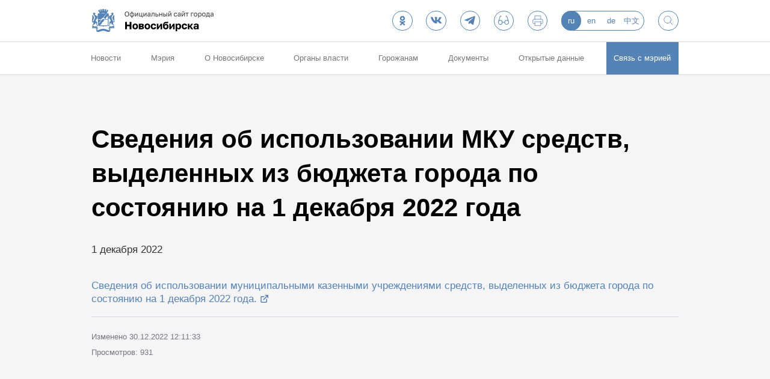

--- FILE ---
content_type: text/html; charset=UTF-8
request_url: https://novo-sibirsk.ru/dep/finance/news/352615/
body_size: 7088
content:
    <!DOCTYPE html>
    <html>
    <head>
        <meta charset="utf-8"/>
        <meta name="msapplication-TileColor" content="#FFFFFF">
        <meta name="msapplication-TileImage" content="/fav/nsk144.png">
		<meta name="viewport" content="width=device-width, initial-scale=1.0, maximum-scale=1.0, user-scalable=no">
        <link rel="apple-touch-icon-precomposed" sizes="144x144" href="/fav/nsk144.png">
        <link rel="apple-touch-icon-precomposed" sizes="114x114" href="/fav/nsk114.png">
        <link rel="apple-touch-icon-precomposed" sizes="72x72" href="/fav/nsk72.png">
        <link rel="apple-touch-icon-precomposed" href="/fav/nsk57.png">
        <link rel="shortcut icon" sizes="16x16 24x24 32x32" href="/fav/favicon.ico">
        <title>
            Сведения об использовании МКУ средств, выделенных из бюджета города по состоянию на 1 декабря 2022 года             | Официальный сайт Новосибирска        </title>
        <meta http-equiv="Content-Type" content="text/html; charset=UTF-8" />
<script data-skip-moving="true">(function(w, d, n) {var cl = "bx-core";var ht = d.documentElement;var htc = ht ? ht.className : undefined;if (htc === undefined || htc.indexOf(cl) !== -1){return;}var ua = n.userAgent;if (/(iPad;)|(iPhone;)/i.test(ua)){cl += " bx-ios";}else if (/Windows/i.test(ua)){cl += ' bx-win';}else if (/Macintosh/i.test(ua)){cl += " bx-mac";}else if (/Linux/i.test(ua) && !/Android/i.test(ua)){cl += " bx-linux";}else if (/Android/i.test(ua)){cl += " bx-android";}cl += (/(ipad|iphone|android|mobile|touch)/i.test(ua) ? " bx-touch" : " bx-no-touch");cl += w.devicePixelRatio && w.devicePixelRatio >= 2? " bx-retina": " bx-no-retina";if (/AppleWebKit/.test(ua)){cl += " bx-chrome";}else if (/Opera/.test(ua)){cl += " bx-opera";}else if (/Firefox/.test(ua)){cl += " bx-firefox";}ht.className = htc ? htc + " " + cl : cl;})(window, document, navigator);</script>


<link href="/js/plugins/audioplayer/audioplayer.css?15844272254450" type="text/css"  rel="stylesheet" />
<link href="/local/templates/novo/css/vendor.css?169941874811099" type="text/css"  data-template-style="true"  rel="stylesheet" />
<link href="/local/templates/novo/css/app.css?1752152874114854" type="text/css"  data-template-style="true"  rel="stylesheet" />
<link href="/local/templates/novo/css/custom.css?17340222952786" type="text/css"  data-template-style="true"  rel="stylesheet" />







<link rel="canonical" href="/news/352615/" />



		    </head>
<body>
    <header class="header" id="js-header">
        <div class="header__content-wrap">
            <div class="header__content">
                <div class="header__logo-wrap">
                    <a href="/" class="header__logo" data-t="">
                        <img src="/local/templates/novo/i/logo.svg" alt="Официальный сайт города Новосибирска">
                    </a>
					                </div>

                <button class="header__mobile-menu-btn" id="js-mobile-menu-btn">
                    <span class="header__mobile-menu-crosshair">
                    <i></i><i></i><i></i><i></i>
                </span>
                </button>

                <div class="header__controls">
					    <a href="https://ok.ru/group/55764962246800" class="btn _round _outline" rel="nofollow noopener" target="_blank">
						<svg class="_icon-ok" style="width: 55%;  height: 55%;  fill: #5583b6;"><use xlink:href="/local/templates/novo/i/sprite.svg?t=8#ok"></use></svg></a>
						<a href="https://vk.com/nsk_adm" class="btn _round _outline" rel="nofollow noopener" target="_blank">
<svg class="_icon-vk"><use xlink:href="/local/templates/novo/i/sprite.svg?t=8#vk"></use></svg></a>
						<a href="https://t.me/nsk54_official" class="btn _round _outline" rel="nofollow noopener" target="_blank">
<svg class="_icon-tg"><use xlink:href="/local/templates/novo/i/sprite.svg?t=8#tg"></use></svg></a>

                    <a href="?special_version=Y" class="btn _round _outline">
                        <svg class="_icon-special-version"><use xlink:href="/local/templates/novo/i/sprite.svg?t=8#special-version"></use></svg>                    </a>
                    <a href="javascript:(print());" class="btn _round _outline">
                        <svg class="_icon-print-version"><use xlink:href="/local/templates/novo/i/sprite.svg?t=8#print-version"></use></svg>                    </a>

                    <ul class="header__lang">
                        <li><a class="_active">ru</a></li>
                    			<li><a href="//english.novo-sibirsk.ru">en</a></li>
                    			<li><a href="//deutsch.novo-sibirsk.ru">de</a></li>
                    			<li><a href="//chinese.novo-sibirsk.ru">中文</a></li>
            </ul>

                    <a href="/search/" class="btn _round _outline">
                        <svg class="_icon-search"><use xlink:href="/local/templates/novo/i/sprite.svg?t=8#search"></use></svg>                    </a>
                </div>
            </div>
        </div>
                <ul class="menu">
    <li><a href="/news/">Новости</a></li><li><a href="/authority/">Мэрия</a><div class="menu__expand"><ul class="menu__expand-list"><li><a href="/major/about/">Мэр Новосибирска</a></li><li><a href="/deputy/">Заместители мэра</a></li><li><a href="/dep/" class="_active">Департаменты, управления и комитеты мэрии</a></li><li><a href="/adm/">Администрации районов</a></li><li><a href="/authority/commission/">Административная комиссия</a></li><li><a href="/authority/anti-corruption/">Противодействие коррупции</a></li><li><a href="http://novo-sibirsk.ru/docs/?docs%5bPROPERTY_type%5d=712">Бюллетень органов местного самоуправления</a></li><li><a href="http://nskpravo.info/">Портал правовой информации</a></li><li><a href="/authority/regulations/">Муниципальные услуги (административные регламенты)</a></li><li><a href="http://zakaz.novo-sibirsk.ru/">Муниципальные закупки</a></li><li><a href="http://novo-sibirsk.ru/docs/?docs%5bPROPERTY_type%5d=717">Муниципальное задание</a></li><li><a href="/authority/info-systems/">Информационные системы</a></li><li><a href="/authority/municipal-control/">Муниципальный контроль</a></li><li><a href="/authority/best-municipal-practices/">Лучшие муниципальные практики</a></li></ul></div></li><li><a href="/about/">О Новосибирске</a><div class="menu__expand"><ul class="menu__expand-list"><li><a href="/news/">Новости</a></li><li><a href="/about/symbolics/">Городская символика</a></li><li><a href="/about/numbers/">Новосибирск в цифрах</a></li><li><a href="/about/photo/">Фотогалерея</a></li><li><a href="/about/films/">Фильмы о Новосибирске</a></li><li><a href="/about/for-visitors/">Гостям города</a></li><li><a href="/about/charter/">Устав города</a></li><li><a href="/about/akademgorodok/">Академгородок</a></li><li><a href="/about/twin-cities/">Города-побратимы</a></li><li><a href="/about/international-relationships/">Международные связи</a></li><li><a href="/about/russian_partners/">Города-партнеры</a></li><li><a href="/about/history/1893-1914/">История</a></li><li><a href="/about/honorary-citizens/">Почетные жители</a></li><li><a href="/about/former-heads/">Руководители города</a></li><li><a href="/about/districts">Территориальное устройство</a></li><li><a href="https://novo-sibirsk.ru/dep/info/news_1189/">Красный проспект - газета о жизни города и горожан</a></li><li><a href="/about/honor-board/">Доска почета Новосибирска</a></li></ul></div></li><li><a href="/municipal/">Органы власти</a><div class="menu__expand"><ul class="menu__expand-list"><li><a href="/municipal/efficiency/">Оценка эффективности деятельности органов власти</a></li><li><a href="/municipal/competency/">Полномочия органов МСУ города Новосибирска</a></li><li><a href="http://gorsovetnsk.ru/">Совет депутатов города Новосибирска</a></li><li><a href="http://www.ksp.novo-sibirsk.ru/">Контрольно-счётная палата города Новосибирска</a></li></ul></div></li><li><a href="/to-citizens/">Горожанам</a><div class="menu__expand"><ul class="menu__expand-list"><li><a href="/to-citizens/economy/">Экономика и финансы</a></li><li><a href="http://novo-sibirsk.ru/dep/finance/budget/people/">Бюджет для граждан </a></li><li><a href="/to-citizens/social/">Социальная сфера</a></li><li><a href="/to-citizens/city/">Городское хозяйство</a></li><li><a href="/to-citizens/architecture/">Архитектура, строительство, земля и имущество</a></li><li><a href="/to-citizens/support-business/">Имущественная поддержка МСП</a></li><li><a href="http://portal.novo-sibirsk.ru/services.aspx">Электронные сервисы и услуги</a></li><li><a href="http://novo-sibirsk.ru/docs/?docs[PROPERTY_type]=1624">Независимая антикоррупционная экспертиза</a></li><li><a href="http://pravo.novo-sibirsk.ru/infmat.aspx">Оценка регулирующего воздействия и экспертиза нормативных правовых актов</a></li><li><a href="http://pravo.novo-sibirsk.ru/zakon_lawact.aspx">Порядок обжалования муниципальных правовых актов</a></li><li><a href="https://novo-sibirsk.ru/contacts/appeal/">Электронное обращение</a></li><li><a href="http://novo-sibirsk.ru/docs/?docs%5B%3E%3DDATE_ACTIVE_FROM%5D=28.11.2012&docs%5B%3C%3DDATE_ACTIVE_FROM%5D=14.11.2057&undefined_core-ui=&docs%5BPROPERTY_type%5D=1452">Общественные обсуждения</a></li><li><a href="http://731.degkh.ru/">Раскрытие информации в соответствии с постановлением Правительства РФ от 23.09.2010 № 731</a></li><li><a href="http://www.dem.nso.ru/;jsessionid=A6677405921056A9826BDE1DC376E453">Портал «Электронная демократия» </a></li><li><a href="/to-citizens/antitrust-compliance/">Антимонопольный комплаенс</a></li><li><a href="/dep/construction/auction-sale-housing/">Аукцион по продаже жилых помещений</a></li><li><a href="/dep/industry/investments/">Инвестиционная деятельность</a></li><li><a href="http://pravo.gov.ru/">Портал правовой информации РФ</a></li></ul></div></li><li><a href="/docs/">Документы</a></li><li><a href="http://opendata.novo-sibirsk.ru/default.aspx">Открытые данные</a></li>    <li>
        <a href="/contacts/" class="_background">Связь с мэрией</a>
    </li>
</ul>
    </header>

<main id="js-main">
<ul class="breadcrumbs" itemscope="" itemtype="http://schema.org/BreadcrumbList"></ul>			<div class="container">
	<div class="container">
	<div class="container text-content">
    <h1 class="page-title">
        Сведения об использовании МКУ средств, выделенных из бюджета города по состоянию на 1 декабря 2022 года    </h1>
<div class="b-under-title b-grey-text">
    <time datatime="2022-12-01">1 декабря 2022</time></div>
<div class="b-row">
	<div class="b-span8">
					<a href="/upload/finances-fundsuse/svedeniya_o_mku_na_01_12_2022.pdf" target="_blank">Сведения об использовании муниципальными казенными учреждениями средств, выделенных из бюджета города по состоянию на 1 декабря 2022 года.</a>		
        
				<div class="news-footer">
			<p class="news-footer__info">
				Изменено 30.12.2022 12:11:33				<br/>Просмотров: 931			</p>
    	</div>
	</div>
	<div class="b-span3 b-offset1">
		<ul class="b-news-list js-fix-aside">
						</ul>
	</div>
</div></div></div>
	</div>
	</main>
<footer class="footer" id="js-footer">
    <div class="footer__container">
        <div class="footer__content">
            <div class="footer__section">
                <ul class="footer__links">
    </ul>
                <div class="footer-app">
                    <div class="footer-app__downloads">
                        <a href="https://play.google.com/store/apps/details?id=com.dataeast.nskreporter" class="footer-app__download" rel="nofollow noopener" target="_blank">
                            <img src="" data-src="/local/templates/novo/i/app-google.svg" alt="Google Play">
                        </a>
                        <a href="https://itunes.apple.com/ru/app/mobil-nyj-novosibirsk/id497323379?ls=1&mt=8" class="footer-app__download" rel="nofollow noopener" target="_blank">
                            <img src="" data-src="/local/templates/novo/i/app-apple.svg" alt="App Store">
                        </a>
                    </div>
                </div>
            </div>

            <div class="footer__section">
                <div class="footer-stats">
					<div class="footer-stats__img" style="display: none;">
                        <span id="sputnik-informer"></span>
                    </div>
					<!-- Yandex.Metrika informer -->
					<a href="https://metrika.yandex.ru/stat/?id=99180173&amp;from=informer"
					target="_blank" rel="nofollow"><img src="https://informer.yandex.ru/informer/99180173/3_0_ECECECFF_CCCCCCFF_0_pageviews"
					style="width:88px; height:31px; border:0;" alt="Яндекс.Метрика" title="Яндекс.Метрика: данные за сегодня (просмотры, визиты и уникальные посетители)" class="ym-advanced-informer" data-cid="99180173" data-lang="ru" /></a>
					<!-- /Yandex.Metrika informer -->

					<a href="https://metrika.yandex.ru/dashboard?id=30803486" target="_blank" rel="nofollow " style="margin-left: 10px;">Посещаемость сайта</a>
                </div>
                <p class="footer__copyright">© Департамент информационной политики мэрии города Новосибирска,  2025</p>

				<a href="mailto:malinchukvl@mail.ru" target="_blank" rel="noopener" class="footer__paraweb">Техническая поддержка сайта - 
                    malinchukvl@mail.ru
                </a>

            </div>
        </div>
    </div>
</footer>

<div class="mobile-menu" id="js-mobile-menu">
    <div class="mobile-menu__controls">
<a href="https://ok.ru/group/55764962246800" class="btn _round _outline" rel="nofollow noopener" target="_blank">
						<svg class="_icon-ok" style="width: 55%;  height: 55%;  fill: #5583b6;"><use xlink:href="/local/templates/novo/i/sprite.svg?t=8#ok"></use></svg></a>
						<a href="https://vk.com/nsk_adm" class="btn _round _outline" rel="nofollow noopener" target="_blank">
<svg class="_icon-vk"><use xlink:href="/local/templates/novo/i/sprite.svg?t=8#vk"></use></svg></a>
						<a href="https://t.me/nsk54_official" class="btn _round _outline" rel="nofollow noopener" target="_blank">
<svg class="_icon-tg"><use xlink:href="/local/templates/novo/i/sprite.svg?t=8#tg"></use></svg></a>
        <ul class="header__lang">
                        <li><a class="_active">ru</a></li>
                    			<li><a href="//english.novo-sibirsk.ru">en</a></li>
                    			<li><a href="//deutsch.novo-sibirsk.ru">de</a></li>
                    			<li><a href="//chinese.novo-sibirsk.ru">中文</a></li>
            </ul>

		<a href="/search/" class="btn _round _outline"><svg class="_icon-search"><use xlink:href="/local/templates/novo/i/sprite.svg?t=8#search"></use></svg></a>
    </div>
    <ul class="menu">
    <li><a href="/news/">Новости</a></li><li><a href="/authority/">Мэрия</a>
<button class="menu__expand-toggle | js-menu-expand-btn"><?=Page::showIcon('arrow-bottom')?></button>
 <div class="menu__expand | js-menu-expand"><ul class="menu__expand-list"><li><a href="/major/about/">Мэр Новосибирска</a></li><li><a href="/deputy/">Заместители мэра</a></li><li><a href="/dep/">Департаменты, управления и комитеты мэрии</a></li><li><a href="/adm/">Администрации районов</a></li><li><a href="/authority/commission/">Административная комиссия</a></li><li><a href="/authority/anti-corruption/">Противодействие коррупции</a></li><li><a href="http://novo-sibirsk.ru/docs/?docs%5bPROPERTY_type%5d=712">Бюллетень органов местного самоуправления</a></li><li><a href="http://nskpravo.info/">Портал правовой информации</a></li><li><a href="/authority/regulations/">Муниципальные услуги (административные регламенты)</a></li><li><a href="http://zakaz.novo-sibirsk.ru/">Муниципальные закупки</a></li><li><a href="http://novo-sibirsk.ru/docs/?docs%5bPROPERTY_type%5d=717">Муниципальное задание</a></li><li><a href="/authority/info-systems/">Информационные системы</a></li><li><a href="/authority/municipal-control/">Муниципальный контроль</a></li><li><a href="/authority/best-municipal-practices/">Лучшие муниципальные практики</a></li></ul></div></li><li><a href="/about/">О Новосибирске</a>
<button class="menu__expand-toggle | js-menu-expand-btn"><?=Page::showIcon('arrow-bottom')?></button>
 <div class="menu__expand | js-menu-expand"><ul class="menu__expand-list"><li><a href="/news/">Новости</a></li><li><a href="/about/symbolics/">Городская символика</a></li><li><a href="/about/numbers/">Новосибирск в цифрах</a></li><li><a href="/about/photo/">Фотогалерея</a></li><li><a href="/about/films/">Фильмы о Новосибирске</a></li><li><a href="/about/for-visitors/">Гостям города</a></li><li><a href="/about/charter/">Устав города</a></li><li><a href="/about/akademgorodok/">Академгородок</a></li><li><a href="/about/twin-cities/">Города-побратимы</a></li><li><a href="/about/international-relationships/">Международные связи</a></li><li><a href="/about/russian_partners/">Города-партнеры</a></li><li><a href="/about/history/1893-1914/">История</a></li><li><a href="/about/honorary-citizens/">Почетные жители</a></li><li><a href="/about/former-heads/">Руководители города</a></li><li><a href="/about/districts">Территориальное устройство</a></li><li><a href="https://novo-sibirsk.ru/dep/info/news_1189/">Красный проспект - газета о жизни города и горожан</a></li><li><a href="/about/honor-board/">Доска почета Новосибирска</a></li></ul></div></li><li><a href="/municipal/">Органы власти</a>
<button class="menu__expand-toggle | js-menu-expand-btn"><?=Page::showIcon('arrow-bottom')?></button>
 <div class="menu__expand | js-menu-expand"><ul class="menu__expand-list"><li><a href="/municipal/efficiency/">Оценка эффективности деятельности органов власти</a></li><li><a href="/municipal/competency/">Полномочия органов МСУ города Новосибирска</a></li><li><a href="http://gorsovetnsk.ru/">Совет депутатов города Новосибирска</a></li><li><a href="http://www.ksp.novo-sibirsk.ru/">Контрольно-счётная палата города Новосибирска</a></li></ul></div></li><li><a href="/to-citizens/">Горожанам</a>
<button class="menu__expand-toggle | js-menu-expand-btn"><?=Page::showIcon('arrow-bottom')?></button>
 <div class="menu__expand | js-menu-expand"><ul class="menu__expand-list"><li><a href="/to-citizens/economy/">Экономика и финансы</a></li><li><a href="http://novo-sibirsk.ru/dep/finance/budget/people/">Бюджет для граждан </a></li><li><a href="/to-citizens/social/">Социальная сфера</a></li><li><a href="/to-citizens/city/">Городское хозяйство</a></li><li><a href="/to-citizens/architecture/">Архитектура, строительство, земля и имущество</a></li><li><a href="/to-citizens/support-business/">Имущественная поддержка МСП</a></li><li><a href="http://portal.novo-sibirsk.ru/services.aspx">Электронные сервисы и услуги</a></li><li><a href="http://novo-sibirsk.ru/docs/?docs[PROPERTY_type]=1624">Независимая антикоррупционная экспертиза</a></li><li><a href="http://pravo.novo-sibirsk.ru/infmat.aspx">Оценка регулирующего воздействия и экспертиза нормативных правовых актов</a></li><li><a href="http://pravo.novo-sibirsk.ru/zakon_lawact.aspx">Порядок обжалования муниципальных правовых актов</a></li><li><a href="https://novo-sibirsk.ru/contacts/appeal/">Электронное обращение</a></li><li><a href="http://novo-sibirsk.ru/docs/?docs%5B%3E%3DDATE_ACTIVE_FROM%5D=28.11.2012&docs%5B%3C%3DDATE_ACTIVE_FROM%5D=14.11.2057&undefined_core-ui=&docs%5BPROPERTY_type%5D=1452">Общественные обсуждения</a></li><li><a href="http://731.degkh.ru/">Раскрытие информации в соответствии с постановлением Правительства РФ от 23.09.2010 № 731</a></li><li><a href="http://www.dem.nso.ru/;jsessionid=A6677405921056A9826BDE1DC376E453">Портал «Электронная демократия» </a></li><li><a href="/to-citizens/antitrust-compliance/">Антимонопольный комплаенс</a></li><li><a href="/dep/construction/auction-sale-housing/">Аукцион по продаже жилых помещений</a></li><li><a href="/dep/industry/investments/">Инвестиционная деятельность</a></li><li><a href="http://pravo.gov.ru/">Портал правовой информации РФ</a></li></ul></div></li><li><a href="/docs/">Документы</a></li><li><a href="http://opendata.novo-sibirsk.ru/default.aspx">Открытые данные</a></li>    <li>
        <a href="/contacts/" class="_background">Связь с мэрией</a>
    </li>
</ul></div>

<script data-skip-moving="true" nomodule src="/local/templates/novo/js/es6-polyfills.js"></script>
<!-- Yandex.Metrika counter -->
<noscript><div><img src="https://mc.yandex.ru/watch/99180173" style="position:absolute; left:-9999px;" alt="" /></div></noscript>
<!-- /Yandex.Metrika counter --><script>if(!window.BX)window.BX={};if(!window.BX.message)window.BX.message=function(mess){if(typeof mess==='object'){for(let i in mess) {BX.message[i]=mess[i];} return true;}};</script>
<script>(window.BX||top.BX).message({"pull_server_enabled":"N","pull_config_timestamp":0,"shared_worker_allowed":"Y","pull_guest_mode":"N","pull_guest_user_id":0,"pull_worker_mtime":1749037980});(window.BX||top.BX).message({"PULL_OLD_REVISION":"Для продолжения корректной работы с сайтом необходимо перезагрузить страницу."});</script>
<script>(window.BX||top.BX).message({"JS_CORE_LOADING":"Загрузка...","JS_CORE_NO_DATA":"- Нет данных -","JS_CORE_WINDOW_CLOSE":"Закрыть","JS_CORE_WINDOW_EXPAND":"Развернуть","JS_CORE_WINDOW_NARROW":"Свернуть в окно","JS_CORE_WINDOW_SAVE":"Сохранить","JS_CORE_WINDOW_CANCEL":"Отменить","JS_CORE_WINDOW_CONTINUE":"Продолжить","JS_CORE_H":"ч","JS_CORE_M":"м","JS_CORE_S":"с","JSADM_AI_HIDE_EXTRA":"Скрыть лишние","JSADM_AI_ALL_NOTIF":"Показать все","JSADM_AUTH_REQ":"Требуется авторизация!","JS_CORE_WINDOW_AUTH":"Войти","JS_CORE_IMAGE_FULL":"Полный размер"});</script><script src="/bitrix/js/main/core/core.js?1749038090498479"></script><script>BX.Runtime.registerExtension({"name":"main.core","namespace":"BX","loaded":true});</script>
<script>BX.setJSList(["\/bitrix\/js\/main\/core\/core_ajax.js","\/bitrix\/js\/main\/core\/core_promise.js","\/bitrix\/js\/main\/polyfill\/promise\/js\/promise.js","\/bitrix\/js\/main\/loadext\/loadext.js","\/bitrix\/js\/main\/loadext\/extension.js","\/bitrix\/js\/main\/polyfill\/promise\/js\/promise.js","\/bitrix\/js\/main\/polyfill\/find\/js\/find.js","\/bitrix\/js\/main\/polyfill\/includes\/js\/includes.js","\/bitrix\/js\/main\/polyfill\/matches\/js\/matches.js","\/bitrix\/js\/ui\/polyfill\/closest\/js\/closest.js","\/bitrix\/js\/main\/polyfill\/fill\/main.polyfill.fill.js","\/bitrix\/js\/main\/polyfill\/find\/js\/find.js","\/bitrix\/js\/main\/polyfill\/matches\/js\/matches.js","\/bitrix\/js\/main\/polyfill\/core\/dist\/polyfill.bundle.js","\/bitrix\/js\/main\/core\/core.js","\/bitrix\/js\/main\/polyfill\/intersectionobserver\/js\/intersectionobserver.js","\/bitrix\/js\/main\/lazyload\/dist\/lazyload.bundle.js","\/bitrix\/js\/main\/polyfill\/core\/dist\/polyfill.bundle.js","\/bitrix\/js\/main\/parambag\/dist\/parambag.bundle.js"]);
</script>
<script>BX.Runtime.registerExtension({"name":"jquery","namespace":"window","loaded":true});</script>
<script>(window.BX||top.BX).message({"LANGUAGE_ID":"ru","FORMAT_DATE":"DD.MM.YYYY","FORMAT_DATETIME":"DD.MM.YYYY HH:MI:SS","COOKIE_PREFIX":"DEV","SERVER_TZ_OFFSET":"25200","UTF_MODE":"Y","SITE_ID":"s1","SITE_DIR":"\/","USER_ID":"","SERVER_TIME":1762141194,"USER_TZ_OFFSET":0,"USER_TZ_AUTO":"Y","bitrix_sessid":"eddadc09997dbff1f6f2f397d22def21"});</script><script src="/bitrix/js/pull/protobuf/protobuf.js?1656680136274055"></script>
<script src="/bitrix/js/pull/protobuf/model.js?165668013670928"></script>
<script src="/bitrix/js/main/core/core_promise.js?15772662245220"></script>
<script src="/bitrix/js/rest/client/rest.client.js?165668161917414"></script>
<script src="/bitrix/js/pull/client/pull.client.js?174903798183861"></script>
<script src="/bitrix/js/main/jquery/jquery-1.12.4.min.js?165837858097163"></script>
<script src="/local/templates/novo/js/app.js?1699418748751550"></script>
<script src="/local/templates/novo/js/custom.js?17340441134146"></script>
<script src="/js/plugins/audioplayer/audioplayer.js?15844272259631"></script>
<script>var _ba = _ba || []; _ba.push(["aid", "df059e8eba3703894c995a35cfb56f37"]); _ba.push(["host", "novo-sibirsk.ru"]); (function() {var ba = document.createElement("script"); ba.type = "text/javascript"; ba.async = true;ba.src = (document.location.protocol == "https:" ? "https://" : "http://") + "bitrix.info/ba.js";var s = document.getElementsByTagName("script")[0];s.parentNode.insertBefore(ba, s);})();</script>


<script>
    (function(i,s,o,g,r,a,m){i['GoogleAnalyticsObject']=r;i[r]=i[r]||function(){
        (i[r].q=i[r].q||[]).push(arguments)},i[r].l=1*new Date();a=s.createElement(o),
        m=s.getElementsByTagName(o)[0];a.async=1;a.src=g;m.parentNode.insertBefore(a,m)
    })(window,document,'script','//www.google-analytics.com/analytics.js','ga');
    ga('create', 'UA-63934870-1', 'auto');
    ga('send', 'pageview');
</script>
<script type="text/javascript" >
   (function(m,e,t,r,i,k,a){m[i]=m[i]||function(){(m[i].a=m[i].a||[]).push(arguments)};
   m[i].l=1*new Date();
   for (var j = 0; j < document.scripts.length; j++) {if (document.scripts[j].src === r) { return; }}
   k=e.createElement(t),a=e.getElementsByTagName(t)[0],k.async=1,k.src=r,a.parentNode.insertBefore(k,a)})
   (window, document, "script", "https://mc.yandex.ru/metrika/tag.js", "ym");


   ym(99180173, "init", {
        clickmap:true,
        trackLinks:true,
        accurateTrackBounce:true
   });
</script>
</body>
</html>

--- FILE ---
content_type: text/css
request_url: https://novo-sibirsk.ru/js/plugins/audioplayer/audioplayer.css?15844272254450
body_size: 1058
content:
/* RemixDesign | woaichidapi@163.com | Redesigned by JimmyCheung */
.audioplayer-custom {
    margin-top: 40px;
}

.audioplayer-download {
    margin-top: 10px;
    font-size: 14px;
    color: #a6a8aa;
}

.audioplayer-download a {
    color: #a6a8aa;
    margin-right: 15px;
    background: none !important;
    text-decoration: underline;
}

.audioplayer {
    display: flex;
    flex-direction: row;
    box-sizing: border-box;
    align-items: center;
}

.audioplayer-playpause {
    display: flex;
    justify-content: center;
    min-width: 15px;
    height: 20px;
    border-radius: 50%;
    cursor: pointer;
    transition: all .2s ease-in-out;
    margin-right: 15px;
}

.audioplayer:not(.audioplayer-playing) .audioplayer-playpause a {
    content: '';
    justify-content: center;
    width: 0;
    height: 0;
    margin-left: 2px;
    border-top: 7px solid transparent;
    border-right: none;
    border-bottom: 7px solid transparent;
    border-left: 12px solid #5e7ea0;
    background: none;
    transition: none;
}

.audioplayer-playing .audioplayer-playpause a {
    content: '';
    display: flex;
    justify-content: space-between;
    width: 12px;
    height: 14px;
    background: none;
    transition: none;
}

.audioplayer-playing .audioplayer-playpause a::before, .audioplayer-playing .audioplayer-playpause a::after {
    content: '';
    width: 4px;
    height: 14px;
    background-color: #FD4F1A;
}

.audioplayer-time {
    display: flex;
    width: 40px;
    justify-content:center;
    font-size: 12px;
    color: rgba(51, 51 ,51, .6)
}

.audioplayer-time-current {
    margin-left: 15px;
}

.audioplayer-time-duration {
    margin-right: 15px;
}

.audioplayer-name {
    user-select: none;
    color: #5e7ea0;
    width: 100%;
}

.audioplayer-bar {
    position: relative;
    display: flex;
    margin: 0 12px;
    height: 12px;
    flex-basis: 0;
    flex-grow: 1;
    cursor: pointer;
    min-width: 70px;
    width: 70px;
}

.audioplayer-bar::before {
    content: '';
    position: absolute;
    top: 5px;
    width: 100%;
    height: 3px;
    background-color: #DDE2E6;
}

.audioplayer-bar > div {
    position: absolute;
    left: 0;
    top: 5px;
}
.audioplayer-bar-loaded {
    z-index: 1;
    height: 3px;
    background: #BEC8D2;
}

.audioplayer-bar-played {
    flex-direction: row-reverse;
    z-index: 2;
    height: 3px;
    background: #5e7ea0;
}

.audioplayer-bar-played::after {
    display: flex;
    position: absolute;
    content: '';
    box-sizing: border-box;
    top: -5px;
    right: -1px;
    margin-right: -5px;
    width: 12px;
    height: 12px;
    background-color: #fff;
    border-radius: 6px;
}

.audioplayer:not(.audioplayer-playing) .audioplayer-bar-played::after {
    border: 3px solid #BEC8D2;
}

.audioplayer-playing .audioplayer-bar-played::after {
    border: 3px solid #5e7ea0;
}

.audioplayer-volume {
    display: flex;
    align-items: center;
}

.audioplayer-volume-button {
    display: flex;
    align-items: center;
    width: 24px;
    height: 24px;
    cursor: pointer;
}

.audioplayer-volume-button a {
    display: flex;
    width: 6px;
    height: 8px;
    background-color: #9A9FB0;
    position: relative;
}

.audioplayer-volume-button a:hover {background-color: #9A9FB0;}

.audioplayer-volume-button a:before, .audioplayer-volume-button a:after {
    content: '';
    position: absolute;
}

.audioplayer-volume-button a:before {
    width: 0;
    height: 0;
    border-top: 8px solid transparent;
    border-right: 9px solid #9A9FB0;
    border-bottom: 8px solid transparent;
    border-left: none;
    top: -4px;
}

.audioplayer:not(.audioplayer-mute) .audioplayer-volume-button a:after {
    left: 10px;
    top: -3px;
    width: 6px;
    height: 6px;
    border: 6px double #9A9FB0;
    border-width: 6px 6px 0 0;
    border-radius: 0 12px 0 0;
    transform: rotate(45deg);
}

.audioplayer-mute .audioplayer-volume-button a {
    background-color: #FD4F1A;
}

.audioplayer-mute .audioplayer-volume-button a:before {
    border-right: 9px solid #FD4F1A;
}

.audioplayer-volume-adjust {
    display: flex;
    align-items: center;
    margin-left: 8px;
}

.audioplayer-volume-adjust > div {
    position: relative;
    display: flex;
    width: 60px;
    height: 3px;
    cursor: pointer;
    background-color: #BEC8D2;
}

.audioplayer-volume-adjust div div {
    position: absolute;
    top: 0;
    left: 0;
    height: 3px;
    background-color: #5e7ea0;
}

--- FILE ---
content_type: text/css
request_url: https://novo-sibirsk.ru/local/templates/novo/css/app.css?1752152874114854
body_size: 19659
content:
@charset "UTF-8";.wrapper{box-sizing:border-box;max-width:102.4rem;margin:0 auto}.container-fluid{margin-right:auto;margin-left:auto;padding-right:2rem;padding-left:2rem}.row{box-sizing:border-box;display:-moz-flex;display:flex;-moz-flex:0 1 auto;flex:0 1 auto;-moz-flex-direction:row;flex-direction:row;flex-wrap:wrap;margin-right:-1.6rem;margin-left:-1.6rem}.row.reverse{-moz-flex-direction:row-reverse;flex-direction:row-reverse}.col.reverse{-moz-flex-direction:column-reverse;flex-direction:column-reverse}.col-xs{flex-basis:auto}.col-xs,.col-xs-1{box-sizing:border-box;-moz-flex-grow:0;flex-grow:0;flex-shrink:0;padding-right:1.6rem;padding-left:1.6rem}.col-xs-1{flex-basis:16.6666666667%;max-width:16.6666666667%}.col-xs-2{flex-basis:33.3333333333%;max-width:33.3333333333%}.col-xs-2,.col-xs-3{box-sizing:border-box;-moz-flex-grow:0;flex-grow:0;flex-shrink:0;padding-right:1.6rem;padding-left:1.6rem}.col-xs-3{flex-basis:50%;max-width:50%}.col-xs-4{flex-basis:66.6666666667%;max-width:66.6666666667%}.col-xs-4,.col-xs-5{box-sizing:border-box;-moz-flex-grow:0;flex-grow:0;flex-shrink:0;padding-right:1.6rem;padding-left:1.6rem}.col-xs-5{flex-basis:83.3333333333%;max-width:83.3333333333%}.col-xs-6{flex-basis:100%;max-width:100%}.col-xs-6,.col-xs-offset-1{box-sizing:border-box;-moz-flex-grow:0;flex-grow:0;flex-shrink:0;padding-right:1.6rem;padding-left:1.6rem}.col-xs-offset-1{margin-left:16.6666666667%}.col-xs-offset-2{margin-left:33.3333333333%}.col-xs-offset-2,.col-xs-offset-3{box-sizing:border-box;-moz-flex-grow:0;flex-grow:0;flex-shrink:0;padding-right:1.6rem;padding-left:1.6rem}.col-xs-offset-3{margin-left:50%}.col-xs-offset-4{margin-left:66.6666666667%}.col-xs-offset-4,.col-xs-offset-5{box-sizing:border-box;-moz-flex-grow:0;flex-grow:0;flex-shrink:0;padding-right:1.6rem;padding-left:1.6rem}.col-xs-offset-5{margin-left:83.3333333333%}.col-xs-offset-6{box-sizing:border-box;-moz-flex-grow:0;flex-grow:0;flex-shrink:0;padding-right:1.6rem;padding-left:1.6rem;margin-left:100%}.col-xs{-moz-flex-grow:1;flex-grow:1;flex-basis:0;max-width:100%}.start-xs{-moz-justify-content:flex-start;justify-content:flex-start;text-align:start}.center-xs{-moz-justify-content:center;justify-content:center;text-align:center}.end-xs{-moz-justify-content:flex-end;justify-content:flex-end;text-align:end}.top-xs{-moz-align-items:flex-start;align-items:flex-start}.middle-xs{-moz-align-items:center;align-items:center}.bottom-xs{-moz-align-items:flex-end;align-items:flex-end}.around-xs{-moz-justify-content:space-around;justify-content:space-around}.between-xs{-moz-justify-content:space-between;justify-content:space-between}.first-xs{order:-1}.last-xs{order:1}@media only screen and (min-width:360px){.col-sm{flex-basis:auto}.col-sm,.col-sm-1{box-sizing:border-box;-moz-flex-grow:0;flex-grow:0;flex-shrink:0;padding-right:1.6rem;padding-left:1.6rem}.col-sm-1{flex-basis:16.6666666667%;max-width:16.6666666667%}.col-sm-2{flex-basis:33.3333333333%;max-width:33.3333333333%}.col-sm-2,.col-sm-3{box-sizing:border-box;-moz-flex-grow:0;flex-grow:0;flex-shrink:0;padding-right:1.6rem;padding-left:1.6rem}.col-sm-3{flex-basis:50%;max-width:50%}.col-sm-4{flex-basis:66.6666666667%;max-width:66.6666666667%}.col-sm-4,.col-sm-5{box-sizing:border-box;-moz-flex-grow:0;flex-grow:0;flex-shrink:0;padding-right:1.6rem;padding-left:1.6rem}.col-sm-5{flex-basis:83.3333333333%;max-width:83.3333333333%}.col-sm-6{flex-basis:100%;max-width:100%}.col-sm-6,.col-sm-offset-1{box-sizing:border-box;-moz-flex-grow:0;flex-grow:0;flex-shrink:0;padding-right:1.6rem;padding-left:1.6rem}.col-sm-offset-1{margin-left:16.6666666667%}.col-sm-offset-2{margin-left:33.3333333333%}.col-sm-offset-2,.col-sm-offset-3{box-sizing:border-box;-moz-flex-grow:0;flex-grow:0;flex-shrink:0;padding-right:1.6rem;padding-left:1.6rem}.col-sm-offset-3{margin-left:50%}.col-sm-offset-4{margin-left:66.6666666667%}.col-sm-offset-4,.col-sm-offset-5{box-sizing:border-box;-moz-flex-grow:0;flex-grow:0;flex-shrink:0;padding-right:1.6rem;padding-left:1.6rem}.col-sm-offset-5{margin-left:83.3333333333%}.col-sm-offset-6{box-sizing:border-box;-moz-flex-grow:0;flex-grow:0;flex-shrink:0;padding-right:1.6rem;padding-left:1.6rem;margin-left:100%}.col-sm{-moz-flex-grow:1;flex-grow:1;flex-basis:0;max-width:100%}.start-sm{-moz-justify-content:flex-start;justify-content:flex-start;text-align:start}.center-sm{-moz-justify-content:center;justify-content:center;text-align:center}.end-sm{-moz-justify-content:flex-end;justify-content:flex-end;text-align:end}.top-sm{-moz-align-items:flex-start;align-items:flex-start}.middle-sm{-moz-align-items:center;align-items:center}.bottom-sm{-moz-align-items:flex-end;align-items:flex-end}.around-sm{-moz-justify-content:space-around;justify-content:space-around}.between-sm{-moz-justify-content:space-between;justify-content:space-between}.first-sm{order:-1}.last-sm{order:1}}@media only screen and (min-width:480px){.col-md{flex-basis:auto}.col-md,.col-md-1{box-sizing:border-box;-moz-flex-grow:0;flex-grow:0;flex-shrink:0;padding-right:1.6rem;padding-left:1.6rem}.col-md-1{flex-basis:16.6666666667%;max-width:16.6666666667%}.col-md-2{flex-basis:33.3333333333%;max-width:33.3333333333%}.col-md-2,.col-md-3{box-sizing:border-box;-moz-flex-grow:0;flex-grow:0;flex-shrink:0;padding-right:1.6rem;padding-left:1.6rem}.col-md-3{flex-basis:50%;max-width:50%}.col-md-4{flex-basis:66.6666666667%;max-width:66.6666666667%}.col-md-4,.col-md-5{box-sizing:border-box;-moz-flex-grow:0;flex-grow:0;flex-shrink:0;padding-right:1.6rem;padding-left:1.6rem}.col-md-5{flex-basis:83.3333333333%;max-width:83.3333333333%}.col-md-6{flex-basis:100%;max-width:100%}.col-md-6,.col-md-offset-1{box-sizing:border-box;-moz-flex-grow:0;flex-grow:0;flex-shrink:0;padding-right:1.6rem;padding-left:1.6rem}.col-md-offset-1{margin-left:16.6666666667%}.col-md-offset-2{margin-left:33.3333333333%}.col-md-offset-2,.col-md-offset-3{box-sizing:border-box;-moz-flex-grow:0;flex-grow:0;flex-shrink:0;padding-right:1.6rem;padding-left:1.6rem}.col-md-offset-3{margin-left:50%}.col-md-offset-4{margin-left:66.6666666667%}.col-md-offset-4,.col-md-offset-5{box-sizing:border-box;-moz-flex-grow:0;flex-grow:0;flex-shrink:0;padding-right:1.6rem;padding-left:1.6rem}.col-md-offset-5{margin-left:83.3333333333%}.col-md-offset-6{box-sizing:border-box;-moz-flex-grow:0;flex-grow:0;flex-shrink:0;padding-right:1.6rem;padding-left:1.6rem;margin-left:100%}.col-md{-moz-flex-grow:1;flex-grow:1;flex-basis:0;max-width:100%}.start-md{-moz-justify-content:flex-start;justify-content:flex-start;text-align:start}.center-md{-moz-justify-content:center;justify-content:center;text-align:center}.end-md{-moz-justify-content:flex-end;justify-content:flex-end;text-align:end}.top-md{-moz-align-items:flex-start;align-items:flex-start}.middle-md{-moz-align-items:center;align-items:center}.bottom-md{-moz-align-items:flex-end;align-items:flex-end}.around-md{-moz-justify-content:space-around;justify-content:space-around}.between-md{-moz-justify-content:space-between;justify-content:space-between}.first-md{order:-1}.last-md{order:1}}@media only screen and (min-width:767px){.col-lg{flex-basis:auto}.col-lg,.col-lg-1{box-sizing:border-box;-moz-flex-grow:0;flex-grow:0;flex-shrink:0;padding-right:1.6rem;padding-left:1.6rem}.col-lg-1{flex-basis:16.6666666667%;max-width:16.6666666667%}.col-lg-2{flex-basis:33.3333333333%;max-width:33.3333333333%}.col-lg-2,.col-lg-3{box-sizing:border-box;-moz-flex-grow:0;flex-grow:0;flex-shrink:0;padding-right:1.6rem;padding-left:1.6rem}.col-lg-3{flex-basis:50%;max-width:50%}.col-lg-4{flex-basis:66.6666666667%;max-width:66.6666666667%}.col-lg-4,.col-lg-5{box-sizing:border-box;-moz-flex-grow:0;flex-grow:0;flex-shrink:0;padding-right:1.6rem;padding-left:1.6rem}.col-lg-5{flex-basis:83.3333333333%;max-width:83.3333333333%}.col-lg-6{flex-basis:100%;max-width:100%}.col-lg-6,.col-lg-offset-1{box-sizing:border-box;-moz-flex-grow:0;flex-grow:0;flex-shrink:0;padding-right:1.6rem;padding-left:1.6rem}.col-lg-offset-1{margin-left:16.6666666667%}.col-lg-offset-2{margin-left:33.3333333333%}.col-lg-offset-2,.col-lg-offset-3{box-sizing:border-box;-moz-flex-grow:0;flex-grow:0;flex-shrink:0;padding-right:1.6rem;padding-left:1.6rem}.col-lg-offset-3{margin-left:50%}.col-lg-offset-4{margin-left:66.6666666667%}.col-lg-offset-4,.col-lg-offset-5{box-sizing:border-box;-moz-flex-grow:0;flex-grow:0;flex-shrink:0;padding-right:1.6rem;padding-left:1.6rem}.col-lg-offset-5{margin-left:83.3333333333%}.col-lg-offset-6{box-sizing:border-box;-moz-flex-grow:0;flex-grow:0;flex-shrink:0;padding-right:1.6rem;padding-left:1.6rem;margin-left:100%}.col-lg{-moz-flex-grow:1;flex-grow:1;flex-basis:0;max-width:100%}.start-lg{-moz-justify-content:flex-start;justify-content:flex-start;text-align:start}.center-lg{-moz-justify-content:center;justify-content:center;text-align:center}.end-lg{-moz-justify-content:flex-end;justify-content:flex-end;text-align:end}.top-lg{-moz-align-items:flex-start;align-items:flex-start}.middle-lg{-moz-align-items:center;align-items:center}.bottom-lg{-moz-align-items:flex-end;align-items:flex-end}.around-lg{-moz-justify-content:space-around;justify-content:space-around}.between-lg{-moz-justify-content:space-between;justify-content:space-between}.first-lg{order:-1}.last-lg{order:1}}@media only screen and (min-width:1023px){.col-xlg{flex-basis:auto}.col-xlg,.col-xlg-1{box-sizing:border-box;-moz-flex-grow:0;flex-grow:0;flex-shrink:0;padding-right:1.6rem;padding-left:1.6rem}.col-xlg-1{flex-basis:16.6666666667%;max-width:16.6666666667%}.col-xlg-2{flex-basis:33.3333333333%;max-width:33.3333333333%}.col-xlg-2,.col-xlg-3{box-sizing:border-box;-moz-flex-grow:0;flex-grow:0;flex-shrink:0;padding-right:1.6rem;padding-left:1.6rem}.col-xlg-3{flex-basis:50%;max-width:50%}.col-xlg-4{flex-basis:66.6666666667%;max-width:66.6666666667%}.col-xlg-4,.col-xlg-5{box-sizing:border-box;-moz-flex-grow:0;flex-grow:0;flex-shrink:0;padding-right:1.6rem;padding-left:1.6rem}.col-xlg-5{flex-basis:83.3333333333%;max-width:83.3333333333%}.col-xlg-6{flex-basis:100%;max-width:100%}.col-xlg-6,.col-xlg-offset-1{box-sizing:border-box;-moz-flex-grow:0;flex-grow:0;flex-shrink:0;padding-right:1.6rem;padding-left:1.6rem}.col-xlg-offset-1{margin-left:16.6666666667%}.col-xlg-offset-2{margin-left:33.3333333333%}.col-xlg-offset-2,.col-xlg-offset-3{box-sizing:border-box;-moz-flex-grow:0;flex-grow:0;flex-shrink:0;padding-right:1.6rem;padding-left:1.6rem}.col-xlg-offset-3{margin-left:50%}.col-xlg-offset-4{margin-left:66.6666666667%}.col-xlg-offset-4,.col-xlg-offset-5{box-sizing:border-box;-moz-flex-grow:0;flex-grow:0;flex-shrink:0;padding-right:1.6rem;padding-left:1.6rem}.col-xlg-offset-5{margin-left:83.3333333333%}.col-xlg-offset-6{box-sizing:border-box;-moz-flex-grow:0;flex-grow:0;flex-shrink:0;padding-right:1.6rem;padding-left:1.6rem;margin-left:100%}.col-xlg{-moz-flex-grow:1;flex-grow:1;flex-basis:0;max-width:100%}.start-xlg{-moz-justify-content:flex-start;justify-content:flex-start;text-align:start}.center-xlg{-moz-justify-content:center;justify-content:center;text-align:center}.end-xlg{-moz-justify-content:flex-end;justify-content:flex-end;text-align:end}.top-xlg{-moz-align-items:flex-start;align-items:flex-start}.middle-xlg{-moz-align-items:center;align-items:center}.bottom-xlg{-moz-align-items:flex-end;align-items:flex-end}.around-xlg{-moz-justify-content:space-around;justify-content:space-around}.between-xlg{-moz-justify-content:space-between;justify-content:space-between}.first-xlg{order:-1}.last-xlg{order:1}}.accordion__top,.btn-reset{padding:0;border:0;background:transparent}.overflow-hidden{overflow:hidden}.overflow-x-hidden,.overflow-y-hidden{overflow-x:hidden}@font-face{font-family:Golos;src:url(../fonts/golos/400.woff2) format("woff2"),url(../fonts/golos/400.woff) format("woff");font-style:normal;font-weight:400;font-display:swap}@font-face{font-family:Golos;src:url(../fonts/golos/500.woff2) format("woff2"),url(../fonts/golos/500.woff) format("woff");font-style:normal;font-weight:500;font-display:swap}@font-face{font-family:Golos;src:url(../fonts/golos/600.woff2) format("woff2"),url(../fonts/golos/600.woff) format("woff");font-style:normal;font-weight:600;font-display:swap}@font-face{font-family:Golos;src:url(../fonts/golos/700.woff2) format("woff2"),url(../fonts/golos/700.woff) format("woff");font-style:normal;font-weight:700;font-display:swap}*,:after,:before{box-sizing:border-box;outline:none}body{display:flex;flex-direction:column}main{flex:1 0 auto}.transition-disabled *{transition:none!important}.hidden,[hidden]{display:none!important}.disabled{cursor:not-allowed;opacity:.33}body,html{-webkit-font-smoothing:antialiased;-moz-osx-font-smoothing:grayscale;min-height:100vh;margin:0;font-family:Golos,Arial,sans-serif}html{color:#333;font-size:62.5%;background:#f5f5f7}@media screen and (max-width:767px){html{font-size:calc(-.90604px + 2.90828vw)}}@media screen and (min-width:768px) and (max-width:1023px){html{font-size:calc(-2.04706px + 1.56863vw)}}@media (min-width:1024px) and (max-width:1360px){html{font-size:calc(1.90476px + .59524vw)}}body{font-size:1.6rem}main{margin:17.3rem 0 0}@media (max-width:1023px){main{margin:10.2rem 0 0}}ul{margin:0;padding-left:0;list-style-type:none}b,strong{font-weight:700}a{color:inherit;text-decoration:none}a._external{display:flex;flex-shrink:0;align-items:center;color:#5583b6}a._external:after{width:2rem;height:2rem;display:inline-block;flex:0 0 2rem;margin:0 0 0 1.4rem;background:url(../i/sprite.svg#link-external) no-repeat;content:""}.links li{font-size:1.8rem;line-height:2.8rem}@media (max-width:767px){.links li{font-size:1.6rem;line-height:2.4rem}}.links a{color:#5583b6;font-size:inherit;line-height:inherit}@media (min-width:1024px){.links a:hover{text-decoration:underline}}.links>:not(:last-child){margin-bottom:1em}.disc-list{display:flex;flex-wrap:wrap;margin:0;font-size:1.8rem}.disc-list__item{display:flex;justify-content:space-between;width:100%;margin-bottom:2rem}@media (max-width:1023px){.disc-list__item{margin-bottom:1.6rem}}@media (max-width:1023px){.disc-list{font-size:1.6rem;line-height:2.4rem}}button,label{cursor:pointer}[class^=_icon],picture img{display:block}.visually-hidden{position:absolute;width:1px;height:1px;margin:-1px;padding:0;border:0;overflow:hidden;clip:rect(0,0,0,0)}._visually-h1,h1{margin:0 0 3.2rem;font-weight:400;font-size:4.4rem;line-height:6rem}@media (max-width:767px){._visually-h1,h1{font-size:3.4rem;line-height:4.6rem}}._visually-h2,h2{margin:0 0 2.4rem;font-size:3rem;line-height:3.6rem}@media (max-width:767px){._visually-h2,h2{font-size:2.2rem;line-height:2.8rem}}._visually-h3,h3{margin:0 0 2rem;font-size:2.2rem;line-height:2.8rem}@media (max-width:767px){._visually-h3,h3{font-size:1.9rem;line-height:2.4rem}}._visually-h4,.accordion__top strong,h4{margin:0 0 .4rem;font-size:1.8rem;line-height:2.4rem}._visually-h1,._visually-h2,._visually-h3,._visually-h4,.accordion__top strong,h1,h2,h3,h4{color:#000;font-weight:600}p{font-size:1.8rem;line-height:2.8rem}.loader{width:8rem;height:8rem;border:.8rem solid rgba(85,131,182,.25);border-top-color:#5583b6;border-radius:50%;position:relative;-webkit-animation:loader-rotate 1s linear infinite;animation:loader-rotate 1s linear infinite;top:50%;margin:4rem auto}@-webkit-keyframes loader-rotate{0%{transform:rotate(0)}to{transform:rotate(1turn)}}.content-loader{position:relative}.content-loader:before{position:absolute;top:0;left:0;z-index:2;width:100%;height:100%;background-color:rgba(245,245,247,.5);content:""}.content-loader:after{width:8rem;height:8rem;border:.8rem solid rgba(85,131,182,.25);border-top-color:#5583b6;border-radius:50%;position:relative;-webkit-animation:loader-rotate 1s linear infinite;animation:loader-rotate 1s linear infinite;top:50%;margin:-4rem auto 0;position:absolute;top:8rem;left:calc(50% - 4rem);z-index:3;content:""}@keyframes loader-rotate{0%{transform:rotate(0)}to{transform:rotate(1turn)}}.clearfix:after{display:table;clear:both;content:""}.loading:after{-webkit-animation:loading 1s ease infinite alternate;animation:loading 1s ease infinite alternate;content:"."}@-webkit-keyframes loading{60%{text-shadow:.35em 0 0 currentColor}to{text-shadow:.35em 0 0 currentColor,.75em 0 0 currentColor}}@keyframes loading{60%{text-shadow:.35em 0 0 currentColor}to{text-shadow:.35em 0 0 currentColor,.75em 0 0 currentColor}}.text-content{font-size:1.8rem;line-height:2.4rem}@media (max-width:767px){.text-content{font-size:1.6rem}}.text-content>:first-child{margin-top:0!important}.text-content>:last-child{margin-bottom:0!important}.text-content>:not(:last-child){margin-bottom:4rem}@media (max-width:767px){.text-content>:not(:last-child):not(:last-child){margin-bottom:2.4rem}}.text-content h2,.text-content h3,.text-content h4{font-weight:600}.text-content h2:first-child,.text-content h3:first-child,.text-content h4:first-child{margin-top:0}.text-content h2:last-child,.text-content h3:last-child,.text-content h4:last-child{margin-bottom:0}.text-content h2{margin-top:4rem}.text-content h2:not(:last-child){margin-bottom:2.4rem}@media (max-width:767px){.text-content h2{margin-top:2rem}.text-content h2:not(:last-child){margin-bottom:2rem}}.text-content h3{margin-top:4rem}.text-content h3:not(:last-child){margin-bottom:2rem}@media (max-width:767px){.text-content h3{margin-top:2rem}.text-content h3:not(:last-child){margin-bottom:1rem}}.text-content h4{margin-top:3.2rem}.text-content h4:not(:last-child){margin-bottom:.4rem}.text-content h5{margin-top:1.8rem;margin-bottom:0;color:#76767a;font-weight:400;font-size:1.6rem;line-height:2.4rem}.text-content h5+p:not([class]),.text-content h5:first-child{margin-top:0}.text-content a:not([class]){color:#5583b6;transition:color .3s ease}@media (min-width:1024px){.text-content a:not([class]):hover{color:#3c5572}}.text-content a:not([class])[target=_blank]{display:block;text-decoration:none}.text-content a:not([class])[target=_blank]:last-child{margin-bottom:0}.text-content a:not([class])[target=_blank]:first-child{margin-top:0}.text-content a:not([class])[target=_blank]:after{position:relative;display:inline-block;width:1.6rem;height:2rem;margin-left:.5rem;vertical-align:text-bottom;background-image:url(../i/sprite.svg#link-external);content:""}.text-content a._read{display:block;color:#5583b6;text-decoration:none;transition:color .3s ease}@media (min-width:1024px){.text-content a._read:hover{color:#3c5572}}.text-content a._read:after{position:relative;display:inline-block;content:"→"}.text-content p:not([class]){width:100%;margin:0 0 1em}.text-content p:not([class]):last-child{margin-bottom:0}.text-content p:not([class]):first-child{margin-top:0}.text-content small:not([class]){font-size:1.4rem;line-height:1.1}.text-content>img:not([class]){display:block;width:100%;max-width:100%;height:auto;max-height:50rem;margin-bottom:4rem;-o-object-fit:contain;object-fit:contain}@media (min-width:768px){.text-content>img:not([class]):first-child{margin-bottom:3.2rem}}@media (max-width:767px){.text-content>img:not([class]){margin-bottom:1.6rem}}.text-content .image-description{max-width:36.8rem;margin-top:-2.4rem;margin-bottom:3.2rem;color:#76767a;font-size:1.4rem;line-height:2rem}@media (max-width:767px){.text-content .image-description{margin-top:-3.2rem;margin-bottom:1.6rem}}.text-content .wrap-table{display:block;width:100%;overflow:auto}@media (max-width:1023px){.text-content .wrap-table{width:calc(100% + 6rem);margin-right:-3rem;margin-left:-3rem;padding:0 -3rem}.text-content .wrap-table table{padding-right:3rem}}@media (max-width:767px){.text-content .wrap-table{width:calc(100% + 4rem);margin-right:-2rem;margin-left:-2rem;padding:0 2rem}.text-content .wrap-table table{padding-right:2rem}}.text-content table._sm td,.text-content table._sm th,.text-content table:not([class]) td,.text-content table:not([class]) th{font-size:1.6rem;line-height:2.4rem;padding:2rem 1rem;border-bottom:1px solid #d9d9de;text-align:left;vertical-align:top}.text-content table._sm td:first-child,.text-content table._sm th:first-child,.text-content table:not([class]) td:first-child,.text-content table:not([class]) th:first-child{min-width:6rem;padding-left:0}.text-content table._sm td:last-child,.text-content table._sm th:last-child,.text-content table:not([class]) td:last-child,.text-content table:not([class]) th:last-child{padding-right:0}.text-content table._sm td small,.text-content table._sm th small,.text-content table:not([class]) td small,.text-content table:not([class]) th small{display:block;color:#76767a;font-size:1.4rem}.text-content table._sm thead td,.text-content table:not([class]) thead td{color:#000;font-weight:500}.text-content table._sm{font-size:1.4rem;line-height:2rem}.text-content table._sm th{color:#76767a;font-weight:inherit}.text-content table._sm td:not(:first-child),.text-content table._sm th:not(:first-child){text-align:center}.text-content table._sm td:first-child,.text-content table._sm th:first-child{padding-left:2.4rem}.text-content ol:not([class]),.text-content ul:not([class]){font-size:1.8rem;line-height:2.8rem}.text-content ol:not([class]):not(:last-child),.text-content ul:not([class]):not(:last-child){margin-top:2rem;margin-bottom:2rem}.text-content ol:not([class])>li,.text-content ul:not([class])>li{position:relative;padding-left:3rem}.text-content ol:not([class])>li:not(:last-child),.text-content ul:not([class])>li:not(:last-child){margin-bottom:1.2rem}.text-content ol:not([class]) ul:not([class]),.text-content ul:not([class]) ul:not([class]){margin-bottom:2rem;padding-left:0}@media (max-width:767px){.text-content ol:not([class]) ul:not([class])>li,.text-content ul:not([class]) ul:not([class])>li{padding-left:2rem}}.text-content ol:not([class]) ul:not([class])>li:before,.text-content ul:not([class]) ul:not([class])>li:before{width:1rem;height:1rem;position:absolute;top:.85em;left:0;display:inline-block;border:3px solid #5583b6;border-radius:100%;background-color:#fff;transform:translateY(-50%);content:""}@media (max-width:767px){.text-content ol:not([class]) ul:not([class])>li:before,.text-content ul:not([class]) ul:not([class])>li:before{width:5px;height:5px}}.text-content ul:not([class]){margin-bottom:2rem;padding-left:0}@media (max-width:767px){.text-content ul:not([class])>li{padding-left:2rem}}.text-content ul:not([class])>li:before{width:1rem;height:1rem;position:absolute;top:.85em;left:0;display:inline-block;border-radius:100%;background-color:#5583b6;transform:translateY(-50%);content:""}@media (max-width:767px){.text-content ul:not([class])>li:before{width:5px;height:5px}}.text-content ol:not([class]){padding-left:3rem;counter-reset:item}.text-content ol:not([class])>li{display:block;margin-left:0;padding-left:0}.text-content ol:not([class])>li:before{display:inline-block;width:3rem;margin-left:-3rem;color:#5583b6;font-weight:700;content:counter(item) ".";counter-increment:item}.text-content picture:not([class]){display:block;width:100%;max-height:50rem}.text-content picture:not([class]) img{width:100%;max-height:50rem;-o-object-fit:cover;object-fit:cover;-o-object-position:center;object-position:center}.text-content blockquote:not([class]){position:relative;max-width:100%;margin:4rem 0;padding-left:4.4rem;font-size:2.2rem;line-height:2.8rem}@media (max-width:767px){.text-content blockquote:not([class]){margin:2rem 0;padding-left:3.6rem;font-size:1.6rem;line-height:2.4rem}}.text-content blockquote:not([class]):before{position:absolute;top:0;left:0;width:2.5rem;color:#42886f;font-size:4.4rem;line-height:2rem;content:"«"}@media (max-width:767px){.text-content blockquote:not([class]):before{width:2rem;height:2rem;font-size:3.6rem;line-height:2rem}}.text-content hr{height:1px;margin:2rem 0;border:none;color:#000;background-color:#d9d9de}.text-content iframe{display:block;width:100%;height:38rem}@media (max-width:767px){.text-content iframe{height:20rem}}.text-content .col-2 li{display:flex;justify-content:space-between;margin-bottom:1.6rem}@media (max-width:767px){.text-content .col-2 li{flex-direction:column}}.text-content .col-2 li:last-child{margin-bottom:0}.text-content .col-2 li>*{width:calc(50% - 1.6rem);margin:0}@media (max-width:767px){.text-content .col-2 li>*{width:100%}}.text-content .col-2 li a{display:inline-block}.text-content .attention-text{position:relative;margin:4rem 0;padding-left:3rem}@media (max-width:767px){.text-content .attention-text{margin:2rem 0;padding-left:2rem}}.text-content .attention-text:before{position:absolute;top:0;left:0;width:1rem;height:100%;background-color:#42886f;content:""}@media (max-width:767px){.text-content .attention-text:before{width:.6rem}}.text-content .mayor-summary{display:flex;max-width:50rem;margin-bottom:4rem}@media (max-width:767px){.text-content .mayor-summary{flex-direction:column;margin-bottom:2rem}}.text-content .mayor-summary__img{flex-shrink:0;width:14.4rem;height:19.2rem;margin-right:3.2rem}@media (max-width:767px){.text-content .mayor-summary__img{width:100%;max-width:60%;height:auto;margin-bottom:.8rem}}.text-content .mayor-summary__img img{width:100%;height:100%;-o-object-fit:cover;object-fit:cover}.text-content .mayor-summary__content{display:flex;flex-direction:column;justify-content:space-between}.text-content .info-block{position:relative;padding-left:3.2rem}.text-content .info-block:before{position:absolute;top:4px;left:0;width:2rem;height:2rem;background:url(../i/sprite.svg#attention) no-repeat 50%/100% 100%;content:""}.text-content .text-gray{color:#76767a}.text-content .date,.text-content .text-help{font-size:1.6rem;line-height:2.4rem;color:#76767a}.text-content .date{text-align:right}.text-content .continuation{display:flex;justify-content:flex-end;margin-top:4rem}.text-content .continuation a{font-size:2.2rem;line-height:2.8rem;margin:0;font-weight:500}@media (max-width:767px){.text-content .continuation a{font-size:1.9rem;line-height:2.4rem}}.text-content .continuation a:after{display:inline-block;content:"→"}.text-content .history-links{display:flex;align-items:center;justify-content:space-between;margin-top:4rem}.text-content .history-links>a{display:inline-block;font-size:2.2rem;line-height:2.8rem;margin:0;color:#5583b6;font-weight:500;transition:color .3s ease}@media (max-width:767px){.text-content .history-links>a{font-size:1.9rem;line-height:2.4rem}}@media (min-width:1024px){.text-content .history-links>a:hover{color:#3c5572}}.text-content .history-links>a:only-child{margin-left:auto}.text-content .history-links>a._forward:after{display:inline-block;content:" →"}.text-content .history-links>a._backward:before{display:inline-block;transform:rotate(180deg);content:" →"}.text-content .tiles{display:inline-flex;flex-flow:row wrap;width:calc(100% + 3.2rem);margin:-3.2rem 0 0 -3.2rem}.text-content .tiles>*{margin:3.2rem 0 0 3.2rem}.text-content .tiles:not(:last-child){margin-bottom:3.2rem}@media (max-width:767px){.text-content .tiles:not(:last-child){margin-bottom:2.4rem}}@media (max-width:767px){.text-content .tiles{display:inline-flex;flex-flow:row wrap;width:calc(100% + 2.4rem);margin:-2.4rem 0 0 -2.4rem}.text-content .tiles>*{margin:2.4rem 0 0 2.4rem}}.text-content .tiles>*{flex:0 0 auto;flex-basis:calc(50% - 3.2rem);max-width:calc(50% - 3.2rem)}@media (max-width:767px){.text-content .tiles>*{flex-basis:calc(100% - 2.4rem);max-width:calc(100% - 2.4rem)}}@media (min-width:768px){.text-content .tiles>._full{flex-basis:calc(100% - 3.2rem);max-width:calc(100% - 3.2rem)}}.text-content .history-note{min-height:100%;padding:2rem;border-radius:.5rem;background-color:#fff}.text-content .history-note h3{text-align:center}.text-content .symbolic-block:not(:last-child){margin-bottom:3.2rem}.text-content .symbolic-block__content{display:flex;justify-content:space-between}.text-content .symbolic-block__content>._left>img,.text-content .symbolic-block__content>._right>img{width:100%;height:100%;-o-object-fit:contain;object-fit:contain}.text-content .symbolic-block__content>._left{flex:0 0 calc(68.75% - 3.2rem);max-width:calc(68.75% - 3.2rem)}.text-content .symbolic-block__content>._right{flex:0 0 31.25%;max-width:31.25%}.text-content>.doc:not(:last-child){margin-bottom:2rem}.text-content>.doc+.doc{padding-top:2rem;border-top:1px solid #d9d9de}.container{width:100%;max-width:102.4rem;display:block;margin:0 auto 4rem}@media (max-width:1023px){.container{max-width:calc(100% - 8rem)}}@media (max-width:767px){.container{max-width:calc(100% - 4rem)}}@media (max-width:1023px){.container{margin:0 auto 4rem}}.container._jcc{display:flex;justify-content:center}.container__header{display:flex;align-items:center;justify-content:space-between;margin-bottom:2.4rem}@media (max-width:1023px){.container__header{flex-wrap:wrap}}.container__header._row{flex-wrap:nowrap}.container__header-controls a{color:#5583b6;font-size:1.8rem;transition:color .1s ease}.container__header-controls a:after{content:" →"}@media (min-width:1024px){.container__header-controls a:hover{color:#3c5572}}@media (max-width:767px){.container__header-controls a{font-size:1.6rem;line-height:2.4rem}}.container__links{display:inline-block;margin-left:3rem;white-space:nowrap}@media (max-width:1023px){.container__links{width:calc(100% + 6rem);margin:2.4rem -3rem -1rem;padding:0 3rem 1rem;overflow:auto}}@media (max-width:767px){.container__links{width:calc(100% + 4rem);margin:2.4rem -2rem 0;padding:0 2rem}}.container__links a:not([class]){margin-right:4rem;color:#5583b6}@media (max-width:767px){.container__links a:not([class]){margin-right:1.6rem;font-size:1.4rem}}.container__links a:not([class]):last-child{margin-right:0}.container__title{margin:0}@media (max-width:767px){.container__title{font-size:2.2rem;line-height:2.8rem}}.container__content._narrow{width:67.2rem}@media (max-width:1023px){.container__content._narrow{width:100%}}.container .page-title{margin-bottom:3.2rem}.container-content{width:100%;max-width:67.2rem;margin:0 auto}@media (max-width:1023px){.container-content{max-width:calc(100% - 8rem)}}@media (max-width:767px){.container-content{max-width:calc(100% - 4rem)}}.container-wrapper{margin:0 0 4rem;padding:4rem 0;overflow:hidden}main>.container-wrapper:last-child{margin-bottom:0}@media (max-width:1023px){.container-wrapper{margin:0 0 4rem;padding:2rem 0}}.container-wrapper._white{background:#fff}.footer{margin:4rem 0 0;padding:4rem 0;background:#e5e5eb}@media print{.footer{display:none}}.footer__container{width:100%;max-width:102.4rem;margin:0 auto}@media (max-width:1023px){.footer__container{max-width:calc(100% - 8rem)}}@media (max-width:767px){.footer__container{max-width:calc(100% - 4rem)}}.footer__content{display:flex;flex-wrap:wrap;margin:-1.6rem;justify-content:center}@media (max-width:767px){.footer__content{display:flex;flex-wrap:wrap;margin:-1rem}}.footer__section{width:calc(33.33333% - 3.2rem);margin:1.6rem}@media (max-width:1023px){.footer__section{width:calc(50% - 3.2rem);margin:1.6rem}}@media (max-width:767px){.footer__section{width:calc(100% - 2rem);margin:1rem}.footer__section:first-child{margin-bottom:3rem}}.footer__section a:not([class]){color:#5583b6;font-size:1.8rem;line-height:2.8rem;text-decoration:underline}@media (max-width:1023px){.footer__section a:not([class]){font-size:1.6rem;line-height:2.4rem}}@media (min-width:1024px){.footer__section a:not([class]):hover{text-decoration:none}}.footer__links{margin-bottom:2.8rem}@media (max-width:767px){.footer__links{margin-bottom:2.2rem}}.footer__links>:not(:last-child){margin-bottom:1.2rem}.footer__copyright{margin:0;color:#76767a;font-size:1.4rem;line-height:2rem}@media (max-width:767px){.footer__copyright{line-height:1.6rem}}.footer .footer-stats{display:flex;align-items:center;margin-bottom:2.4rem}@media (max-width:1023px){.footer .footer-stats{margin-bottom:4rem}}.footer .footer-stats__img{margin-right:1.8rem}.footer .footer-stats__img img{display:block}.footer .footer-app{display:flex;flex-direction:column}.footer .footer-app__title{margin-bottom:2.8rem;color:#5583b6}.footer .footer-app__downloads{display:flex}.footer .footer-app__download:not(:last-child){margin-right:2.2rem}.footer .footer-app__download img{display:block;width:11rem;height:3.2rem;-o-object-fit:contain;object-fit:contain}.footer__paraweb:hover {color:#939395;}.footer__paraweb{display:block;width:31rem;height:2.2rem;margin-top:2.9rem}.header{width:100%}.header{position:fixed;top:0;z-index:990;border-bottom:1px solid #d9d9de;background:#fff;transition:transform .25s ease}@media print{.header{display:none}}.header._hidden-by-scroll{transform:translateY(-7.3rem)}.header__content-wrap{border-bottom:1px solid #d9d9de}.header__content{width:100%;max-width:102.4rem;margin:0 auto;display:flex;align-items:center;justify-content:space-between;padding:1.4rem 0}@media (max-width:1023px){.header__content{max-width:calc(100% - 8rem)}}@media (max-width:767px){.header__content{max-width:calc(100% - 4rem);padding:1.2rem 0}}.header__logo-wrap{display:flex;align-items:center}.header__logo-wrap>:not(:last-child){margin-right:4rem}@media (max-width:767px){.header__logo-wrap>:not(:last-child){margin-right:1.6rem}}.header__logo{display:block;width:21.5rem;height:4.4rem}.header__logo img{width:100%;height:100%;-o-object-fit:contain;object-fit:contain}.header__logo-additional{width:3.3rem}@media (max-width:767px){.header__logo-additional{width:3rem}}.header__logo-additional img{width:100%}.header__weather{display:flex;flex-direction:column;padding:.4rem .8rem;font-size:1.4rem;background:#eef3f8}@media (max-width:767px){.header__weather{display:none}}.header__weather>span:first-child{margin-bottom:4px}.header__weather>span:last-child{display:flex;align-items:center}.header__weather-icon{width:2rem;height:2rem;display:inline-block;margin-right:4px;background-repeat:no-repeat;background-position:50%;background-size:contain}.header__weather-icon._w-01d{background-image:url(../i/weather/01d.svg)}.header__weather-icon._w-01n{background-image:url(../i/weather/01n.svg)}.header__weather-icon._w-02d{background-image:url(../i/weather/02d.svg)}.header__weather-icon._w-02n{background-image:url(../i/weather/02n.svg)}.header__weather-icon._w-03d{background-image:url(../i/weather/03d.svg)}.header__weather-icon._w-03n{background-image:url(../i/weather/03n.svg)}.header__weather-icon._w-04d{background-image:url(../i/weather/04d.svg)}.header__weather-icon._w-04n{background-image:url(../i/weather/04n.svg)}.header__weather-icon._w-09d{background-image:url(../i/weather/09d.svg)}.header__weather-icon._w-09n{background-image:url(../i/weather/09n.svg)}.header__weather-icon._w-10d{background-image:url(../i/weather/10d.svg)}.header__weather-icon._w-10n{background-image:url(../i/weather/10n.svg)}.header__weather-icon._w-11d{background-image:url(../i/weather/11d.svg)}.header__weather-icon._w-11n{background-image:url(../i/weather/11n.svg)}.header__weather-icon._w-13d{background-image:url(../i/weather/13d.svg)}.header__weather-icon._w-13n{background-image:url(../i/weather/13n.svg)}.header__weather-icon._w-50d{background-image:url(../i/weather/50d.svg)}.header__weather-icon._w-50n{background-image:url(../i/weather/50n.svg)}.header__mobile-menu-btn{display:none;align-items:center;justify-content:center;width:2.4rem;height:1.8rem;padding:0;border:0;color:inherit;background:transparent;cursor:pointer}@media (max-width:1023px){.header__mobile-menu-btn{display:flex}}.header__mobile-menu-btn._open i:first-child{top:1.3rem;left:50%;width:0}.header__mobile-menu-btn._open i:nth-child(2){transform:rotate(45deg)}.header__mobile-menu-btn._open i:nth-child(3){transform:rotate(-45deg)}.header__mobile-menu-btn._open i:nth-child(4){top:.6rem;left:50%;width:0}.header__mobile-menu-crosshair{position:relative;display:block;width:4rem;height:1.8rem}.header__mobile-menu-crosshair i{position:absolute;left:0;display:block;width:100%;height:2px;background:currentColor;transform:rotate(0deg);opacity:1;transition:transform .25s ease}.header__mobile-menu-crosshair i:first-child{top:0}.header__mobile-menu-crosshair i:nth-child(2),.header__mobile-menu-crosshair i:nth-child(3){top:.8rem}.header__mobile-menu-crosshair i:nth-child(4){top:1.6rem}.header__controls{display:flex}.is-ie .header__controls svg{fill:none}@media (max-width:1023px){.header__controls{display:none}}.header__controls .btn{width:3.5rem;height:3.5rem;display:flex;align-items:center;justify-content:center}.header__controls .btn svg{color:#5583b6;transition:color .25s ease}@media (min-width:1024px){.header__controls .btn:hover svg{color:#3c5572}}@media (min-width:1024px){.header__controls .btn:hover:active svg{color:#abcaed}}.header__controls>:not(:last-child){margin-right:2.4rem}.header__lang{position:relative;display:flex;font-size:1.4rem}.header__lang:after{position:absolute;top:0;left:0;z-index:-1;display:block;width:100%;height:100%;border:1px solid #5583b6;border-radius:6.4rem;content:""}.header__lang a{width:3.5rem;height:3.5rem;display:flex;align-items:center;justify-content:center;border-radius:50%;color:#5583b6;line-height:3.5rem;text-align:center}.header__lang a._active{color:#fff;background:#5583b6}.header__lang li:last-child svg{position:relative;top:1px;width:2.4rem;height:1.2rem}.block-grid{display:flex;flex-wrap:wrap;margin:-1.6rem}.block-grid>*{margin-top:1.6rem;margin-bottom:1.6rem}@media (max-width:767px){.block-grid>*{margin-top:1.2rem;margin-bottom:1.2rem}}.block-grid .block{height:100%}.block-columns{margin-bottom:-3.2rem;-moz-column-count:2;column-count:2;-moz-column-gap:3.2rem;column-gap:3.2rem}@media (max-width:767px){.block-columns{-moz-column-count:1;column-count:1}}.block-columns>*{page-break-inside:avoid;-moz-column-break-inside:avoid;break-inside:avoid}.block-columns .block{margin-bottom:3.2rem}@media (max-width:1023px){.block-columns .block{font-size:1.6rem;line-height:2rem}}@media (max-width:767px){.block-columns .block{margin-bottom:1.6rem}.block-columns .block:last-child{margin-bottom:0}}.block-wrap{margin-bottom:-3.2rem}@media (max-width:767px){.block-wrap{margin-bottom:-1.6rem}}.block-wrap .block{height:calc(100% - 3.2rem);margin-bottom:3.2rem}@media (max-width:1023px){.block-wrap .block{font-size:1.6rem;line-height:2rem}}@media (max-width:767px){.block-wrap .block{height:auto;margin-bottom:1.6rem}}.block{position:relative;display:flex;flex-direction:column;min-height:10.4rem;padding:2.4rem;border-radius:5px;background-color:#fff}@media (max-width:1023px){.block{padding:1.6rem}}@media (max-width:767px){.block{min-height:9rem}}.block._with-content .block__header{margin-bottom:1rem}.block._with-content .block__title{color:#333}.block._sm{min-height:auto;padding:.8rem}.block._without-padding{padding:0}.block__header{display:flex;flex-grow:1;align-items:center;height:100%}.block__content{padding-left:6.4rem;color:#76767a}@media (max-width:1023px){.block__content{padding-left:0}}.block__title{height:100%;margin:0;color:#5583b6;font-weight:500;font-size:2.2rem;line-height:2.8rem;transition:color .3s ease}.block._external,.block__title{display:flex;align-items:center}.block._external{flex-direction:row;flex-shrink:0}.block a.block__title{color:#5583b6!important}@media (min-width:1024px){.block a.block__title:hover{color:#3c5572!important}}.block .btn-icon{flex-shrink:0}@media (min-width:1024px){a.block:hover .block__title{color:#3c5572}}.mobile-menu{position:fixed;height:100%;height:-moz-available;height:-webkit-fill-available;height:fill-available;padding:7.4rem 2.6rem 0;overflow:hidden scroll;background:#fff;visibility:hidden;opacity:0;transition:opacity .3s ease,visibility .3s ease}@media (min-width:1024px){.mobile-menu{display:none}}@media (max-width:767px){.mobile-menu{padding:7rem 0 0}}.mobile-menu._open{visibility:visible;opacity:1}.mobile-menu__controls{display:flex;justify-content:flex-end;padding:.8rem 1.6rem}.mobile-menu__controls .btn{width:3.5rem;height:3.5rem;display:flex;align-items:center;justify-content:center}.mobile-menu__controls .btn svg{color:#5583b6}.mobile-menu__controls>:not(:last-child){margin-right:.8rem}.menu{color:#76767a}@media (min-width:1024px){.menu{width:100%;max-width:102.4rem;margin:0 auto;display:flex;justify-content:space-between}}@media (min-width:1024px) and (max-width:1023px){.menu{max-width:calc(100% - 8rem)}}@media (min-width:1024px) and (max-width:767px){.menu{max-width:calc(100% - 4rem)}}@media (min-width:1024px){.menu>li{color:#76767a}.menu>li:first-child{margin-left:-1.4rem}.menu>li>a{display:block;padding:2rem 1.3rem;border-bottom:1px solid transparent;font-size:1.4rem;transition:border-color .25s ease,color .25s ease,background-color .25s ease}.is-ie .menu>li>a{font-size:1.3rem}.menu>li>a:hover{border-color:#5583b6;color:#5583b6}.menu>li>a._background{color:#fff;background:#5583b6}.menu>li>a._background:hover{color:#fff;background:#3c5572}.menu>li>a._active:not(._background){border-color:#5583b6;color:#000;font-weight:800}.menu>li:hover .menu__expand{visibility:visible;opacity:1}}@media (min-width:1024px){.menu__expand{z-index:1;background:#f2f2f3;visibility:hidden;opacity:0;transition:opacity .35s ease,visibility .35s ease}.menu__expand,.menu__expand:before{position:absolute;left:0;width:100%}.menu__expand:before{top:100%;z-index:-1;display:block;height:100vh;background:#011c3d;opacity:.25;content:"";pointer-events:none}}@media (min-width:1024px){.menu__expand-list{width:100%;max-width:102.4rem;margin:0 auto;padding:3.2rem 0;border-bottom:1px solid #d9d9de;-moz-column-count:3;column-count:3;-moz-column-gap:3.2rem;column-gap:3.2rem}}@media (min-width:1024px) and (max-width:1023px){.menu__expand-list{max-width:calc(100% - 8rem)}}@media (min-width:1024px) and (max-width:767px){.menu__expand-list{max-width:calc(100% - 4rem)}}@media (min-width:1024px){.menu__expand-list a:hover{color:#5583b6}}@media (min-width:1024px){.menu__expand-list>*{margin-bottom:1em;line-height:2rem;page-break-inside:avoid;-moz-column-break-inside:avoid;break-inside:avoid}}@media (max-width:1023px){.header .menu{display:none}.menu>li{position:relative;display:flex;flex-wrap:wrap}.menu>li:after,.menu>li:first-child:before{position:absolute;bottom:0;left:1.6rem;display:block;width:calc(100% - 3.2rem);height:1px;background:#d9d9de;content:""}.menu>li:first-child:before{top:0;bottom:auto}.menu>li>a{display:block;width:calc(100% - 8rem);padding:1.6rem}.menu__expand{height:0;overflow:hidden;transition:height .5s ease}.menu__expand-toggle{display:flex;align-items:center;justify-content:center;width:8rem;padding:0;border:0;background:transparent}.menu__expand-toggle svg{display:block;width:1.5rem;height:.8rem;color:#76767a;transition:transform .25s ease,color .25s ease}.menu__expand-toggle._open{color:#5583b6}.menu__expand-toggle._open svg{transform:rotate(-180deg)}.menu__expand-list{padding:0 1.6rem .8rem}.menu__expand-list>li>a{display:block;width:100%;padding:.8rem 1.6rem}}.btn-wrap{display:flex;justify-content:space-between}.btn{display:inline-block;padding:0;border:0;border-radius:5px;font-size:1.8rem;background:transparent;transition:border-color .3s ease}.btn._lg{height:5.2rem;padding:0 2.2rem}.btn._sm{height:4rem;padding:0 1.7rem;font-size:1.4rem}.btn._primary{color:#fff;background-color:#5583b6}@media (min-width:1024px){.btn._primary:not(:disabled):hover{background-color:#3c5572}}@media (min-width:1024px){.btn._primary:not(:disabled):hover:active{background-color:#abcaed}}.btn._outline{border:1px solid #5583b6}@media (min-width:1024px){.btn._outline:not(:disabled):hover{border-color:#3c5572}}@media (min-width:1024px){.btn._outline:not(:disabled):hover:active{border-color:#abcaed}}.btn._round{min-width:3.5rem;padding:0 .7rem;border-radius:3.5rem}.btn._link{color:#5583b6}.btn ._icon-special-version{width:2.1rem;height:2.1rem}.btn ._icon-print-version{width:2rem;height:2rem}.btn ._icon-search{width:1.7rem;height:1.7rem}.btn._nav{display:flex;align-items:center;width:100%;padding:1.1em 1.34em;color:#5583b6;font-size:1.8rem;background-color:#f5f5f7;transition:color .15s ease}.btn._nav .btn__arrow{margin-left:auto}.btn._nav .btn__arrow svg._icon-arrow{width:2.4rem;height:2.4rem;color:currentColor;transition:color .15s ease}@media (min-width:1024px){.btn._nav:hover{color:#3c5572}}.btn-icon{width:4rem;height:4rem;display:flex;align-items:center;justify-content:center;margin-right:2.4rem;border-radius:50%;background-color:#fff}.btn-icon svg{width:55%;height:55%;fill:#5583b6}.flickity-page-dots{display:flex;justify-content:center;width:auto;margin:0;padding:0;list-style:none}.flickity-page-dots .dot{width:1.2rem;height:1.2rem;margin:0;border:1px solid #5583b6;border-radius:50%;background-color:transparent;cursor:pointer;opacity:1;transition:background .12s ease}.flickity-page-dots .dot.is-selected{background-color:#5583b6}.flickity-page-dots .dot+.dot{margin-left:.75rem}.flickity-button{top:auto;bottom:4.8rem;display:flex;align-items:center;justify-content:center;width:4.2rem;height:4.2rem;color:#5583b6;background-color:#fff;transform:none;transition:opacity .3s ease,background-color .3s ease,color .3s ease}@media (min-width:1024px){.flickity-button:hover{color:#fff;background-color:#5583b6}}@media (min-width:1024px){.flickity-button:hover:active{color:#fff;background-color:#3c5572}}@media (max-width:767px){.flickity-button{display:none}}.flickity-button[disabled]{cursor:not-allowed;opacity:.9;pointer-events:auto}.flickity-button.previous{right:10.7rem;left:auto}.flickity-button.next{right:4.8rem}.flickity-button .flickity-button-icon{position:relative;top:auto;left:auto;width:1.4rem;height:1.4rem}.news-grid{display:flex;flex-wrap:wrap;margin:-1.6rem}@media (max-width:767px){.news-grid{display:flex;flex-wrap:wrap;margin:-1rem}}.news-grid .news-item{width:calc(33.33333% - 3.2rem);margin:1.6rem;min-height:29.2rem;padding:2rem;border-radius:5px;background-color:#fff}@media (max-width:1023px){.news-grid .news-item{width:calc(50% - 3.2rem);margin:1.6rem}}@media (max-width:767px){.news-grid .news-item{width:calc(100% - 2rem);margin:1rem;min-height:auto}}.news-grid .news-item._wide{width:calc(66.66667% - 3.2rem);margin:1.6rem}@media (max-width:1023px){.news-grid .news-item._wide{width:calc(100% - 3.2rem);margin:1.6rem}}@media (max-width:767px){.news-grid .news-item._wide{width:calc(100% - 2rem);margin:1rem}}.news-grid .news-item._wide .news-item__title{margin:0 0 .4rem;font-size:1.8rem;line-height:2.4rem}@media (max-width:767px){.news-grid .news-item._wide .news-item__title{margin-bottom:1.2rem}}.news-grid .news-item__img{display:none}.news-item {display: block;}.news-grid .news-item__footer{margin-top:auto}@media (min-width:1024px){.news-list._search .news-item__img{width:32rem;height:17.9rem}}.news-list .news-item{padding-bottom:2.4rem}@media (max-width:767px){.news-list .news-item{flex-direction:column}}.news-list .news-item:not(:last-child){margin-bottom:2.4rem;border-bottom:1px solid #d9d9de}.news-block{flex-wrap:wrap;margin:-1.6rem;display:flex}@media (max-width:767px){.news-block{display:flex;flex-wrap:wrap;margin:-1rem}}.news-block .news-item{width:calc(50% - 3.2rem);margin:1.6rem;flex-direction:column}@media (max-width:767px){.news-block .news-item{width:calc(100% - 2rem);margin:1rem}}.news-block .news-item__img{width:100%;height:18rem;margin-bottom:1.6rem}.news-block .news-item__title{order:2;color:#333}.news-block .news-item__footer{order:1;margin-bottom:.8rem}.news-item{display:flex}.news-item__img{flex-shrink:0;width:14.4rem;height:8.1rem;margin-right:3.2rem}@media (max-width:767px){.news-item__img{width:20rem;height:11.2rem;margin:0 0 1.4rem}}.news-item__img img{position:relative;display:block;width:100%;height:100%;-o-object-fit:cover;object-fit:cover}.news-item__img img[src=""]{text-indent:-999rem}.news-item__img img[src=""]:after{position:absolute;top:0;left:0;width:100%;height:100%;background:url(../i/c/news/placeholder.jpg) no-repeat 50%/cover;content:""}.news-item__content{display:flex;flex-direction:column}.news-item__title{font-size:1.8rem;line-height:2.4rem;margin:0 0 1.2rem;color:#5583b6;font-weight:600}@media (min-width:1024px){.news-item__title:hover{text-decoration:underline}}.news-item__text{margin-bottom:1.2rem;font-size:1.4rem;line-height:2rem}.news-item__footer{display:flex;font-size:1.4rem;line-height:2rem}.news-item__footer .news-item__cat{margin:0;color:#5583b6}@media (min-width:1024px){.news-item__footer .news-item__cat:hover{text-decoration:underline}}.news-item__date{flex-shrink:0;margin-right:1.2rem;color:#76767a}.news-item__date:not(:last-child){margin-bottom:.8rem}.news-item__cat{margin:0 0 1.2rem;color:#76767a;font-size:1.4rem;line-height:2rem}.news-header{margin-bottom:4rem}.news-header__info{font-size:1.4rem;line-height:2rem}.news-header__date{margin-right:1.2rem;color:#76767a}.news-header__cat{color:#5583b6}.news-footer{display:flex;flex-wrap:wrap;align-items:flex-start;justify-content:space-between;margin:2rem 0 4rem;padding-top:2rem;border-top:1px solid #d9d9de}.news-footer .social{margin-right:1.2rem}.news-footer__info{margin:0;color:#76767a;font-size:1.4rem}.news-categories{display:flex;flex-wrap:wrap;max-width:50rem}@media (max-width:767px){.news-categories{margin-bottom:1.2rem}}.news-categories .field-checkbox{margin:0 0 2rem}@media (max-width:767px){.news-categories .field-checkbox{margin-bottom:1.2rem}}.news-categories .field-checkbox:not(:last-child){margin-right:2rem}@media (max-width:767px){.news-categories .field-checkbox:not(:last-child){margin-right:1.2rem}}.news-categories .field-checkbox input:checked+label{color:#fff;background-color:#42886f}.news-categories .field-checkbox label{font-size:1.6rem;line-height:2.4rem;display:flex;align-items:center;padding:.8rem 1.4rem;border:1px solid #42886f;border-radius:5px;background-color:transparent;transition:color .3s ease,background-color .3s ease,border-color .3s ease}@media (min-width:1024px){.news-categories .field-checkbox label:hover{color:#fff;background-color:#42886f}}@media (max-width:767px){.news-categories .field-checkbox label{font-size:1.4rem;line-height:2rem}}.news-categories .field-checkbox label:after,.news-categories .field-checkbox label:before{display:none}.about-slider{position:relative;width:100%}@media (max-width:1023px){.about-slider{margin-bottom:4.5rem}}@media (max-width:767px){.about-slider{margin-bottom:4.4rem}}.about-slider__slide{width:100%;height:1px;min-height:41.3rem}.about-slider__slide+.about-slider__slide{margin-left:2rem}@media (max-width:767px){.about-slider__slide{min-height:19.1rem}.about-slider__slide+.about-slider__slide{margin-left:1rem}}.about-slider__img{width:100%;height:100%;border-radius:5px;-o-object-fit:cover;object-fit:cover}.about-slider .flickity-viewport{height:100%;border-radius:5px;overflow:hidden}.about-slider .flickity-page-dots{position:absolute;bottom:-2.8rem;width:100%}@media (max-width:767px){.about-slider .flickity-page-dots{bottom:-2.7rem}}.news-slider{position:relative;width:100%;min-height:auto;padding:0;overflow:hidden}.news-slider .flickity-page-dots{position:absolute;bottom:4.8rem;left:4.8rem;justify-content:flex-start}@media (max-width:767px){.news-slider .flickity-page-dots{bottom:1.6rem;left:1.6rem;justify-content:center;width:calc(100% - 3.2rem)}}.news-slider .flickity-page-dots .dot{border-color:#fff}@media (max-width:767px){.news-slider .flickity-page-dots .dot{border-color:#5583b6}}.news-slider .flickity-page-dots .dot.is-selected{background-color:#fff}@media (max-width:767px){.news-slider .flickity-page-dots .dot.is-selected{background-color:#5583b6}}.news-slide{position:relative;display:flex;align-items:flex-end;width:100%;height:100%;min-height:28.6rem}.news-slide+.news-slide{margin-left:2rem}@media (max-width:767px){.news-slide{flex-direction:column;height:auto;min-height:auto}}.news-slide__img{position:absolute;top:0;left:0;z-index:-1;width:100%;height:100%;-o-object-fit:cover;object-fit:cover}@media (max-width:767px){.news-slide__img{position:relative;top:auto;left:auto;z-index:1;flex-shrink:0;height:13.2rem}}.news-slide__img img{display:block;width:100%;height:100%;-o-object-fit:cover;object-fit:cover}.news-slide__content{position:relative;max-height:100%;padding:1.6rem 17.6rem 9.4rem 4.8rem}@media (max-width:767px){.news-slide__content{padding:1.6rem 1.6rem 4.6rem}}.news-slide__content:before{position:absolute;top:0;left:0;z-index:-1;width:100%;height:100%;background:linear-gradient(180deg,transparent,rgba(0,0,0,.286458) 17.19%,#000);opacity:.7;content:""}@media (max-width:767px){.news-slide__content:before{display:none}}.news-slide__title{margin:0;color:#fff}@media (max-width:767px){.news-slide__title{color:#5583b6}}.about-nav{display:flex;flex-direction:column;justify-content:space-between;height:100%;list-style:none}@media (max-width:1023px){.about-nav{flex-direction:row;flex-wrap:wrap;margin-bottom:-1.6rem}}@media (max-width:767px){.about-nav{flex-direction:column;flex-wrap:nowrap}}@media (max-width:1023px){.about-nav__item{width:calc(50% - .8rem);margin-bottom:1.6rem}}@media (max-width:767px){.about-nav__item{width:100%}}.site-sections{position:relative;overflow:hidden;-moz-columns:3;column-count:3}.site-sections:after{-moz-column-break-after:avoid-column;break-after:avoid-column;position:absolute;bottom:0;left:0;display:block;width:100%;height:3px;background:#f5f5f7;content:" "}@media (max-width:1023px){.site-sections{-moz-columns:2;column-count:2}}@media (max-width:767px){.site-sections{-moz-columns:1;column-count:1}}.site-sections__button{display:flex;align-items:center;height:8rem;padding:2rem 0;border-bottom:1px solid #e5e5eb;font-size:1.8rem;page-break-inside:avoid;-moz-column-break-inside:avoid;break-inside:avoid;transition:color .2s ease}@media (max-width:1023px){.site-sections__button:last-child{display:none}}@media (max-width:767px){.site-sections__button:not(:nth-child(-n+5)){display:none}}@media (min-width:1024px){.site-sections__button:hover{color:#5583b6}}.social-list{display:flex;flex-direction:column;margin-top:1.7rem}.social-list .btn{font-size:1.8rem;line-height:2.4rem;display:flex;align-items:center;margin:0;color:#5583b6}@media (min-width:1024px){.social-list .btn:hover{text-decoration:underline}}.social-list .btn:not(:last-child){margin-bottom:1.6rem}.social-list .btn .btn-icon{width:3.5rem;height:3.5rem;margin-right:1.6rem;border:1px solid #5583b6;background-color:#fff}@media (min-width:1024px){.cur-topics{margin-bottom:-3.2rem}}@media (max-width:1023px){.cur-topics .row{display:block;margin:0}}.topic-card{display:flex;flex-direction:column;height:calc(100% - 3.2rem);margin-bottom:3.2rem;padding:2.4rem;border-radius:5px;overflow:hidden;background-color:#f5f5f7}@media (max-width:1023px){.topic-card{height:100%;padding:1.6rem}}.topic-card>*{z-index:1}.topic-card__header{display:flex;align-items:center;margin-bottom:2.7rem}.topic-card__header svg{width:2.4rem;height:2.4rem;margin-right:1.7rem;color:#000}@media (max-width:1023px){.topic-card__header{margin-bottom:1.6rem}.topic-card__header svg{margin-right:1.2rem}}.topic-card__footer{margin-top:auto;padding-top:3.2rem}.topic-card__footer svg._icon-arrow-2{width:3.5rem;height:3rem;margin-bottom:.9rem}@media (max-width:1023px){.topic-card__footer svg._icon-arrow-2{width:2.4rem;margin-bottom:0}}.topic-card__title{margin:0}@media (max-width:1023px){.topic-card__title{font-size:1.6rem}}.topic-card__text{margin:0;font-size:1.8rem}.topic-card__text+.topic-card__text{margin-top:2.4rem}@media (max-width:1023px){.topic-card__text{font-size:1.6rem;line-height:2.4rem}.topic-card__text+.topic-card__text{margin-top:1.6rem}}.topic-card__about-link{color:#5583b6;font-size:1.8rem;transition:color .1s ease}.topic-card__about-link:after{content:" →"}@media (min-width:1024px){.topic-card__about-link:hover{color:#3c5572}}@media (max-width:1023px){.topic-card__about-link{font-size:1.6rem;line-height:2.4rem}}.topic-card__inline-link{color:#5583b6;text-decoration:underline}@media (min-width:1024px){.topic-card__inline-link:hover{color:#3c5572}}.topic-card__row{display:flex;margin:0 -1.6rem}@media (max-width:1023px){.topic-card__row{flex-wrap:wrap}}.topic-card__col{flex:1 0 0;padding:0 1.6rem}@media (max-width:1023px){.topic-card__col{flex:initial}}.topic-card._covid-info{color:#fff;background:no-repeat url(../i/c/topics/stop-covid.jpg) calc(100% - 3rem) bottom,#42886f;background-size:21rem 26rem}.topic-card._covid-info .topic-card__header{margin-bottom:2.2rem}.topic-card._covid-info .topic-card__title{color:inherit}@media (max-width:1023px){.topic-card._covid-info{min-height:0;background-size:57%}.topic-card._covid-info .topic-card__title{font-size:1.9rem;line-height:2.4rem}.topic-card._covid-info .topic-card__text{font-size:1.6rem;line-height:2.4rem}}.topic-card._gu{background:#f5f5f7 url(../i/sprite.svg#gos-serv-logo) no-repeat calc(100% - 2rem) calc(100% - 2rem)/4.5rem 4.9rem}.topic-card._victory{color:#fff;background:#df4f2c url(../i/c/topics/salut.png) no-repeat;background-size:cover}.topic-card._victory .topic-card__title{color:inherit}.topic-card._victory .topic-card__body img{width:28rem;height:28.9rem;margin:0 auto}@media (max-width:1023px){.topic-card._victory .topic-card__body img{height:27rem}}.topic-card._victory .topic-card__footer svg._icon-arrow-2{margin-bottom:1.3rem}@media (max-width:1023px){.topic-card._victory .topic-card__footer svg._icon-arrow-2{margin-bottom:0}}.topic-card._site{align-items:center;justify-content:center;background-color:#5583b6}.topic-card._site .topic-card__body img{width:100%;margin:0 auto;-o-object-fit:contain;object-fit:contain}@media (max-width:1023px){.topic-card._site .topic-card__body{width:calc(100% - 4.8rem)}}.topic-card._budget{position:relative;min-height:36rem}.topic-card._budget svg._icon-coin{position:absolute;right:2rem;bottom:2rem;z-index:0;width:12.3rem;height:12.3rem}@media (max-width:1023px){.topic-card._budget{height:auto}.topic-card._budget .topic-card__row{flex-direction:column-reverse}.topic-card._budget svg._icon-coin{right:-4rem;bottom:-4.4rem;left:auto}}.topic-card._d-tv{position:relative;padding-bottom:6rem}.topic-card._d-tv .topic-card__body img{position:absolute;right:2.5rem;bottom:2.5rem;z-index:-1;width:16.3rem;height:16.3rem}@media (max-width:1023px){.topic-card._d-tv .topic-card__body img{bottom:-3rem;width:17rem;height:17rem}}@media (max-width:767px){.topic-card._d-tv .topic-card__body img{right:0;bottom:-5rem}}.topic-card._taxi{padding-bottom:3.2rem;background-color:#f0ce7d}@media (max-width:1023px){.topic-card._taxi{padding-bottom:1.6rem}}.topic-card._taxi .topic-card__header{margin-bottom:.8rem}.topic-card._taxi .topic-card__footer{position:relative}.topic-card._taxi .topic-card__footer img{position:absolute;right:-2rem;bottom:0;width:13.4rem;height:7.7rem}.topic-card._gu-banner{position:relative}.topic-card._gu-banner .topic-card__footer{z-index:0}.topic-card._gu-banner .topic-card__footer img{position:absolute;right:0;bottom:0;display:block;width:37.7rem;height:9rem}@media (max-width:1023px){.topic-card._gu-banner .topic-card__footer img{width:25rem;height:6rem}}.topic-card._gu-banner .topic-card__footer svg._icon-arrow-2{color:#5583b6}.topic-card._scheme{position:relative}.topic-card._scheme .topic-card__footer{z-index:0}.topic-card._scheme .topic-card__footer img{position:absolute;right:-.8rem;bottom:-7rem;display:block;width:17rem;height:19.4rem}.topic-card._scheme .topic-card__footer svg._icon-arrow-2{color:#5583b6}@media (max-width:1023px){.topic-card._scheme .topic-card__footer img{right:-4rem;bottom:-7rem}}.topic-card-deck{display:flex;flex-direction:column;flex-shrink:1;align-items:stretch;height:calc(100% - 3.2rem);margin-bottom:3.2rem}@media (max-width:1023px){.topic-card-deck{height:100%;margin:0}.topic-card-deck .topic-card{width:100%;height:50%;margin-right:0;margin-left:0}}.topic-card-deck .topic-card{height:100%;min-height:16rem;margin-bottom:0}.topic-card-deck .topic-card__footer{padding-top:1rem}.topic-card-deck .topic-card__footer svg._icon-arrow-2{position:absolute;bottom:2.4rem;left:3.2rem;margin-bottom:0}@media (max-width:1023px){.topic-card-deck .topic-card__footer svg._icon-arrow-2{bottom:1.2rem;left:1.6rem;width:2.4rem;margin-bottom:0}}.topic-card-deck .topic-card+.topic-card{margin-top:3.2rem}@media (max-width:1023px){.topic-card-deck .topic-card+.topic-card{margin-top:2.6rem}}@media (max-width:1023px){.cur-topics-slider:after{display:none;content:"flickity"}}@media (max-width:1023px){.cur-topics-slider__slide{width:calc(50% - 1.6rem);height:40rem;margin:0 1.6rem}}@media (max-width:767px){.cur-topics-slider__slide{width:100%;height:37.6rem}}.cur-topics-slider .flickity-page-dots{width:100%;margin-top:1.6rem}.breadcrumbs{width:100%;max-width:102.4rem;display:flex;flex-wrap:wrap;margin:0 auto 4rem;color:#5583b6;font-size:1.4rem}@media (max-width:1023px){.breadcrumbs{max-width:calc(100% - 8rem)}}@media (max-width:767px){.breadcrumbs{max-width:calc(100% - 4rem)}}@media print{.breadcrumbs{display:none}}@media (max-width:1023px){.breadcrumbs{display:none}}.breadcrumbs li{vertical-align:middle}.breadcrumbs li:not(:last-child):after{display:inline-block;width:.9rem;height:1.1rem;margin:0 1.2rem;background:url(../i/sprite.svg#arrow-short) no-repeat 50%/contain;content:""}@media (max-width:767px){.breadcrumbs li:not(:last-child):after{margin:0 1.4rem 0 1rem}}.breadcrumbs li:last-child{color:#76767a}.pagination-wrap{width:100%;margin:1.6rem 0 0}.pagination,.pagination-wrap{display:flex;align-items:center}.pagination{position:relative;color:#5583b6}@media (max-width:767px){.pagination{justify-content:space-between;width:100%;font-size:1.4rem}}.pagination li{display:flex;align-items:center;justify-content:center;width:4rem;height:4rem;margin-right:.8rem}@media (max-width:767px){.pagination li{width:3rem;height:3rem;margin-right:5px}}.pagination li:last-child{margin-right:0}.pagination li._active{border-radius:50%;color:#fff;background-color:#5583b6}.pagination li a{display:flex;align-items:center;justify-content:center;width:100%;height:100%}.pagination__next,.pagination__prev{display:flex;align-items:center;width:1rem;height:100%}.pagination__next.disabled,.pagination__prev.disabled{display:none}.pagination__next:after,.pagination__prev:after{width:2.4rem;height:2.4rem;background:url("data:image/svg+xml;charset=utf-8,%3Csvg xmlns='http://www.w3.org/2000/svg' viewBox='0 0 6 10' fill='none'%3E%3Cpath d='M1 9l4-4-4-4' stroke='%235583B6' stroke-linecap='round' stroke-linejoin='round'/%3E%3C/svg%3E") no-repeat 50%;content:""}.pagination__prev{margin-right:1.6rem}.pagination__prev:after{transform:rotate(180deg)}.pagination__next{margin-left:1.6rem}.pagination-next,.pagination-prev{display:flex;align-items:center;width:1rem;height:100%}.pagination-next[disabled],.pagination-prev[disabled]{display:none}.pagination-next svg,.pagination-prev svg{width:2.4rem;height:2.4rem;transform:translateY(2px)}.pagination-prev{margin-right:1.6rem}.pagination-prev svg{transform:translateY(2px) rotate(180deg)}.pagination-next{margin-left:1.6rem}.field{position:relative;display:flex;flex-direction:column;align-items:flex-start}.field:not(:last-child){margin-bottom:2rem}.field>p{margin:0}.field>p._error{color:#d51a1a}.field>p:not(:last-child){margin-bottom:1.6rem}.field input:not([type=file]),.field select,.field textarea{display:block;width:100%;height:4.8rem;padding:0 2.4rem;border:1px solid #a7a7ab;border-radius:4px;color:#333;transition:border-color .3s ease}@media (min-width:1024px){.field input:not([type=file]):hover,.field select:hover,.field textarea:hover{border-color:#000}}@media (max-width:1023px){.field input:not([type=file]),.field select,.field textarea{padding:0 1.6rem}}.field input:not([type=file])::-webkit-input-placeholder,.field select::-webkit-input-placeholder,.field textarea::-webkit-input-placeholder{font-size:1.8rem;line-height:2.8rem;color:#76767a}.field input:not([type=file])::-moz-placeholder,.field select::-moz-placeholder,.field textarea::-moz-placeholder{font-size:1.8rem;line-height:2.8rem;color:#76767a}.field input:not([type=file]):-ms-input-placeholder,.field select:-ms-input-placeholder,.field textarea:-ms-input-placeholder{font-size:1.8rem;line-height:2.8rem;color:#76767a}.field input:not([type=file])::placeholder,.field select::placeholder,.field textarea::placeholder{font-size:1.8rem;line-height:2.8rem;color:#76767a}.field textarea{display:block;width:100%;height:auto;min-height:16.5rem;max-height:30rem;padding:1rem 2.4rem;font-size:1.6rem;resize:none}.field select{padding-right:4rem;-moz-text-align-last:right;background:#fff url("data:image/svg+xml;charset=utf-8,%3Csvg width='14' height='9' fill='none' xmlns='http://www.w3.org/2000/svg'%3E%3Cpath d='M1 1l6 6 6-6' stroke='%2376767A' stroke-width='2' stroke-linecap='round' stroke-linejoin='round'/%3E%3C/svg%3E") no-repeat calc(100% - 1.6rem) calc(50% + 1px);-moz-appearance:none;-webkit-appearance:none;appearance:none}.field select::-ms-expand{display:none}.field>label{font-size:1.8rem;line-height:2.8rem;display:block;margin-bottom:.8rem}.field._page-search{width:100%;margin-bottom:3.2rem}@media (max-width:767px){.field._page-search{margin-bottom:1.6rem}}.field._page-search input{padding-right:6rem;border:0;border-radius:0}.field._page-search button{position:absolute;top:0;right:0;width:6rem;height:100%;padding:0;border:0;background:transparent}.field._page-search button svg{width:2.4rem;height:2.4rem;margin:0 2.4rem 0 auto}.field._date input{padding-right:4rem;background:url(../i/sprite.svg#datepicker) no-repeat calc(100% - 1.2rem) 50%/2.4rem 2.4rem}.field._focused input,.field._focused textarea{border:2px solid #5583b6}.field._error>input,.field._error>textarea{border-color:#e52e2e}.field._error:after{display:block;margin-top:.6rem;padding:0 0 0 2.2rem;overflow:hidden;color:#e52e2e;font-size:1.2rem;line-height:1;text-overflow:ellipsis;content:attr(title)}.field._captcha img,.field._captcha input{width:17.6rem}.field._captcha img{height:3.8rem}.field._captcha img:not(:last-child){margin-bottom:2rem}.field._required label:after{color:#d51a1a;content:"*"}.field label+:not(input){margin:0 0 4px;color:#76767a}.field__controls{display:flex;flex-wrap:wrap;width:100%}.field__controls>input:not([type=file]),.field__controls>select,.field__controls>textarea{width:auto}.field__controls:not(:last-child){margin-bottom:1.6rem}@media (max-width:767px){.field__controls{flex-direction:column}}.field__controls>:not(:last-child){margin-right:1.6rem}@media (max-width:767px){.field__controls>:not(:last-child){margin-right:0;margin-bottom:1.6rem}}.field-checkbox{margin-bottom:2rem}.field-checkbox input{position:absolute;width:1px;height:1px;margin:-1px;padding:0;border:0;overflow:hidden;clip:rect(0,0,0,0)}.field-checkbox input:checked+label:before{border-color:#5583b6}.field-checkbox input:checked+label:after{opacity:1}.field-checkbox label{font-size:1.8rem;line-height:2.8rem;position:relative;display:block;padding-left:2.8rem}.field-checkbox label:before{width:2rem;height:2rem;position:absolute;top:4px;left:0;display:block;border:1px solid #a7a7ab;border-radius:2px;background-color:#fff;transition:color .25s ease,border-color .25s ease;content:""}@media (max-width:767px){.field-checkbox label:before{top:3px}}.field-checkbox label:after{position:absolute;top:.7rem;left:.7rem;width:.6rem;height:1.2rem;border-right:3px solid #5583b6;border-bottom:3px solid #5583b6;transform:rotate(45deg);opacity:0;transition:opacity .25s ease;content:""}@media (max-width:1023px){.field-checkbox label:after{top:5px}}.news .sidebar-wrap{float:none!important}.sidebar-wrap{position:relative;display:flex;flex-wrap:wrap;align-items:flex-start;justify-content:space-between}@media print{.sidebar-wrap{display:none}}@media (min-width:1024px){.sidebar-wrap+.container__content{min-height:40rem;margin-left:auto}}.sidebar{position:absolute;top:100%;left:0;width:32rem;padding:2.4rem;background-color:#fff}@media (max-width:1023px){.sidebar{position:relative;top:auto;left:auto;width:100%;margin-bottom:3.2rem}.sidebar .btn-wrap{justify-content:flex-start}.sidebar .btn-wrap .btn+.btn{margin-left:2.1rem}}@media (max-width:767px){.sidebar{padding:1.6rem}.sidebar .btn-wrap .btn+.btn{margin-left:1.6rem}}.sidebar .btn-wrap,.sidebar .field+.field{margin-top:2.8rem}.sidebar .pages{margin:-2.4rem}@media (max-width:767px){.sidebar .pages{margin:-1.6rem}}.gallery{position:relative;width:100%}.gallery:not(:last-child){margin-top:2rem}.gallery__slider{position:relative;overflow:hidden}.gallery__slider a{position:relative;width:100%;padding-top:56.25%;cursor:zoom-in}.gallery__slider a img{position:absolute;top:50%;left:50%;width:100%;height:100%;-o-object-fit:cover;object-fit:cover;-o-object-position:center;object-position:center;transform:translate(-50%,-50%)}.gallery__slider .flickity-button{position:absolute;top:calc(50% - 2rem);width:4rem;height:4rem;border:0;border-radius:50%;background-color:#fff;cursor:pointer;transition:opacity .3s ease,background-color .3s ease,color .3s ease}@media (min-width:1024px){.gallery__slider .flickity-button:hover{color:#fff;background-color:#5583b6}}@media (min-width:1024px){.gallery__slider .flickity-button:hover:active{color:#fff;background-color:#3c5572}}@media (max-width:767px){.gallery__slider .flickity-button{width:3rem;height:3rem}}@media (min-width:1024px){.gallery__slider .flickity-button{opacity:0}}.gallery__slider .flickity-button.next{right:2rem}@media (max-width:767px){.gallery__slider .flickity-button.next{right:1rem}}.gallery__slider .flickity-button.previous{left:2rem}@media (max-width:767px){.gallery__slider .flickity-button.previous{left:1rem}}.gallery__slider .flickity-button.previous:after{transform:rotate(180deg)}.gallery__slider .flickity-button.next[disabled],.gallery__slider .flickity-button.previous[disabled]{opacity:0}@media (min-width:1024px){.gallery__slider:hover .flickity-button{opacity:1}}.gallery__control{position:relative;width:100%;margin-top:2rem;overflow:hidden}@media (max-width:767px){.gallery__control{margin-top:1rem}}.gallery__nav{display:block;width:14.4rem;height:8.1rem;margin-right:1rem}@media (max-width:767px){.gallery__nav{width:12rem;height:6rem}}.gallery__nav:after{position:absolute;top:0;left:0;display:block;width:100%;height:100%;background-color:#fff;opacity:.5;transition:opacity .3s ease;content:""}.gallery__nav img{display:block;width:100%;height:100%;-o-object-fit:cover;object-fit:cover;-o-object-position:center;object-position:center}.gallery__nav.is-nav-selected:after{opacity:0}@media (min-width:1024px){.gallery__nav:hover:after{opacity:0}}.gallery__footer{display:flex;align-items:flex-end;justify-content:space-between}.gallery__footer:not(:first-child){margin-top:32px}.gallery__footer .social-block:not(:last-child){margin:0 16px 0 -16px}.gallery__download{display:flex;align-items:center;justify-content:center}.accordion{position:relative;margin-bottom:2rem;overflow:hidden;background-color:#fff}.accordion:last-child{margin-bottom:0}.accordion__top{font-size:1.6rem;line-height:2.4rem;position:relative;display:flex;flex-direction:column;width:100%;padding:2rem 4.5rem 2rem 2.4rem;color:#76767a;text-align:left;cursor:pointer}@media (max-width:767px){.accordion__top{padding-right:5rem}}.accordion__top._open:after{transform:translateY(-50%) rotate(-90deg)}.accordion__top:after{position:absolute;top:50%;right:2.4rem;display:block;width:1.6rem;height:1.4rem;background-image:url(../i/sprite.svg#arrow-short);background-size:contain;transform:translateY(-50%) rotate(90deg);transition:transform .3s ease;content:""}.accordion__top strong{margin-bottom:4px;color:#5583b6;text-align:left}.accordion__top strong:last-child{margin-bottom:0}.accordion__content{height:0;padding:0 2.4rem;transition:height .3s ease}.accordion__content:after{position:relative;display:block;width:100%;height:2rem;content:""}.accordion-wrap{margin-top:2rem;margin-bottom:2rem}.contact-block{font-size:1.6rem;line-height:2.4rem;margin:2rem 0;padding:2rem 2.4rem;background-color:#fff}.contact-block p:not([class]){font-size:1.6rem;line-height:2.4rem;margin:1.8rem 0}.contact-block p:not([class]):first-child{margin-top:0}.contact-block p:not([class]):last-child{margin-bottom:0}.contact-block:first-child{margin-top:0}.contact-block:last-child{margin-bottom:0}.pages__list{display:flex;flex-direction:column}.pages__list li:not(:last-child) a:after{position:absolute;bottom:0;left:2.4rem;display:block;width:calc(100% - 4.8rem);height:1px;background:#d9d9de;content:""}.pages__list li a{position:relative;display:flex;flex-wrap:wrap;padding:2rem 2.4rem;line-height:2.4rem;color:#5583b6;transition:color .3s ease}@media (min-width:1024px){.pages__list li a:hover:not(._active){color:#3c5572}}.pages__list li a._hover:not(._active){color:#3c5572}.pages__list li a._active{color:#000;font-weight:700}.pages__list li a._external{flex-shrink:0;justify-content:space-between}.error-message{position:relative;z-index:1001}@media (min-width:1024px){.error-message .text-content p{padding-right:18rem}.error-message .text-content ul{max-width:67rem;margin-left:4rem}}.error-message__banner{position:absolute;right:0;z-index:-1}.error-message__banner img{width:32rem;height:31.5rem}@media (max-width:1023px){.error-message__banner img{opacity:.5}}.files{position:relative;width:100%;max-width:48rem;padding:3.2rem;border:1px solid #a7a7ab}@media (max-width:767px){.files{padding:2.4rem}}.files input{position:absolute;width:1px;height:1px;margin:-1px;padding:0;border:0;overflow:hidden;clip:rect(0,0,0,0)}.files label{position:relative;display:flex;align-items:center;justify-content:center;padding:1rem 1.7rem;overflow:hidden;color:#5583b6;white-space:nowrap;text-overflow:ellipsis;background-color:#fff}.files label._disabled{border-color:#a7a7ab;color:#a7a7ab;background-color:#f2f2f3;cursor:not-allowed;pointer-events:none}@media (max-width:767px){.files label{width:100%}}.files__controls{display:flex;align-items:center}@media (max-width:767px){.files__controls{flex-direction:column;align-items:flex-start}}.files__list{margin:1rem 0 -1.6rem;padding-left:1.2rem}.files__list:empty{display:none}.files__list>:not(:last-child){margin-bottom:.6rem}.files__name{font-size:1.4rem;line-height:2rem;display:flex}.files__name>:not(:last-child){margin-right:.5rem}.files__name>span{max-width:22rem;overflow-x:hidden;color:#76767a;white-space:nowrap;text-overflow:ellipsis}.files__name>button{display:flex;align-items:center;justify-content:center;padding:0;border:none;color:#e52e2e;background-color:transparent}.files__name>button,.files__name>button>svg{width:1.4rem;height:1.4rem}.files__message{flex:1 1 auto;margin:0 0 0 2.4rem!important;color:#76767a}@media (max-width:767px){.files__message{margin:5px 0 0!important}}.search-filters{display:flex;flex-wrap:wrap;margin:0 0 2.8rem}.search-filters .field-checkbox{margin:0 0 1.2rem}.search-filters .field-checkbox:not(:last-child){margin-right:1.2rem}.search-filters .field-checkbox input:checked+label{color:#fff;background-color:#5583b6}.search-filters .field-checkbox input:checked+label:before{border:0;box-shadow:inset 0 0 0 4px #fff,inset 0 2rem 0 #5583b6}.search-filters .field-checkbox label{display:flex;align-items:center;padding:.8rem 1.4rem;border-radius:1rem;background-color:#fff;transition:color .3s ease,background-color .3s ease}@media (max-width:767px){.search-filters .field-checkbox label{font-size:1.4rem;line-height:2rem}}.search-filters .field-checkbox label:before{position:relative;top:auto;left:auto;flex-shrink:0;margin-right:1.4rem;border:2px solid #333;border-radius:50%}.search-filters .field-checkbox label:after{display:none}.social__title{font-size:1.6rem;line-height:2.4rem;margin-bottom:.8rem;color:#76767a;font-weight:400}.social__links{display:flex}.social__links>:not(:last-child){margin-right:1.2rem}.social__links a{width:3.2rem;height:3.2rem;display:flex;align-items:center;justify-content:center;color:#e5e5eb!important;background:#5583b6}.social__links ._icon-vk{width:1.6rem;height:1rem}.social__links ._icon-ok{width:1rem;height:1.7rem}.social__links ._icon-in{width:1.8rem;height:1.8rem}.social__links ._icon-fb{width:1rem;height:1.9rem}.social__links ._icon-yt{width:2rem;height:1.3rem}.social__links ._icon-tg{width:2rem;height:1.7rem}.fancybox__container{z-index:10000!important}.fancybox__container .fancybox__backdrop{background-color:rgba(1,28,61,.25)}.fancybox__container .fancybox__content{margin:0 1.6rem;padding:0;border-radius:.8rem;overflow:hidden}.fancybox__container .fancybox__content .carousel__button.is-close{width:1.7rem;height:1.7rem;top:3rem;right:3.2rem}.fancybox__container .fancybox__content .carousel__button.is-close:before{width:100%;height:100%;display:block;background-image:url("data:image/svg+xml;charset=utf-8,%3Csvg width='17' height='17' fill='none' xmlns='http://www.w3.org/2000/svg'%3E%3Cg clip-path='url(%23clip0)' fill='%2376767A'%3E%3Cpath d='M.878 17a.875.875 0 01-.618-1.493L15.51.257a.875.875 0 111.237 1.236l-15.25 15.25A.877.877 0 01.878 17z'/%3E%3Cpath d='M16.13 17a.867.867 0 01-.618-.257L.26 1.493A.875.875 0 011.497.256l15.25 15.25A.875.875 0 0116.13 17z'/%3E%3C/g%3E%3Cdefs%3E%3CclipPath id='clip0'%3E%3Cpath fill='%23fff' d='M0 0h17v17H0z'/%3E%3C/clipPath%3E%3C/defs%3E%3C/svg%3E");background-repeat:no-repeat;background-position:50%;background-size:contain;content:""}.fancybox__container .fancybox__content .carousel__button.is-close svg{display:none}.message-popup{display:flex;flex-direction:column;align-items:center;justify-content:center;max-width:47.8rem;min-height:31.2rem;padding:5.1rem 3.2rem 3rem}.message-popup:after{width:7.8rem;height:7.8rem;display:block;background-image:url("data:image/svg+xml;charset=utf-8,%3Csvg width='78' height='78' fill='none' xmlns='http://www.w3.org/2000/svg'%3E%3Cpath d='M59.719 78H18.28C8.201 78 0 69.799 0 59.719V33.973C0 23.893 8.201 15.69 18.281 15.69H30.47a3.047 3.047 0 010 6.094H18.28c-6.72 0-12.187 5.468-12.187 12.188v25.746c0 6.72 5.467 12.187 12.187 12.187H59.72c6.72 0 12.187-5.467 12.187-12.187v-17.52a3.047 3.047 0 116.094 0v17.52C78 69.799 69.799 78 59.719 78zM50.09 52.924l5.081-3.887a3.047 3.047 0 10-3.702-4.84l-5.078 3.884c-4.352 3.32-10.43 3.32-14.786-.002L17.08 37.032a3.047 3.047 0 10-3.689 4.85l14.523 11.045A18.257 18.257 0 0039 56.66c3.912 0 7.825-1.245 11.091-3.736zM78 19.195C78 8.611 69.39 0 58.805 0S39.609 8.61 39.609 19.195s8.611 19.196 19.196 19.196C69.389 38.39 78 29.78 78 19.195zm-6.094 0c0 7.224-5.877 13.102-13.101 13.102-7.224 0-13.102-5.877-13.102-13.102 0-7.224 5.877-13.101 13.102-13.101 7.224 0 13.101 5.877 13.101 13.101zm-10.054 4.723v-9.445a3.047 3.047 0 00-3.047-3.047h-3.047a3.047 3.047 0 100 6.094v6.398a3.047 3.047 0 106.094 0z' fill='%234E89C9'/%3E%3C/svg%3E");background-repeat:no-repeat;background-position:50%;background-size:contain;content:""}.message-popup._error:after{background-image:url("data:image/svg+xml;charset=utf-8,%3Csvg width='78' height='78' fill='none' xmlns='http://www.w3.org/2000/svg'%3E%3Cpath d='M39 0C17.445 0 0 17.443 0 39c0 21.556 17.443 39 39 39 21.555 0 39-17.443 39-39C78 17.444 60.557 0 39 0zm0 71.906C20.813 71.906 6.094 57.19 6.094 39 6.094 20.812 20.81 6.094 39 6.094 57.187 6.094 71.906 20.81 71.906 39c0 18.188-14.717 32.906-32.906 32.906z' fill='%23E52E2E'/%3E%3Cpath d='M52.343 48.034L43.31 39l9.034-9.034a3.047 3.047 0 00-4.309-4.31L39 34.692l-9.034-9.034a3.047 3.047 0 10-4.31 4.309L34.692 39l-9.034 9.034a3.047 3.047 0 104.309 4.31L39 43.308l9.034 9.034a3.047 3.047 0 004.31-4.309z' fill='%23E52E2E'/%3E%3C/svg%3E")}.message-popup__title{margin:0 0 2.4rem;text-align:center}.info-popup{max-width:73.6rem}.info-popup__title{margin:0;padding:1.8rem 6.4rem 1.8rem 3.2rem;background-color:#f2f2f3}.info-popup__content{max-height:60rem;padding:2.4rem 3.2rem;overflow-y:scroll}.info-popup__content>:not(:last-child){margin:0 0 2.4rem}.info-popup__content a{color:#5583b6}.co-author-block{width:100%}.co-author-block .co-author:not(:last-child){margin-bottom:1.6rem}.co-author{position:relative;width:100%;padding:2rem 2.4rem;border-radius:5px;background-color:#fff}.co-author .co-author__title{margin:0 0 2rem}.co-author__title{max-width:75%}.co-author__delete{width:1.8rem;height:1.8rem;position:absolute;top:2.3rem;right:2.7rem;padding:0;border:none;background-color:transparent}.co-author__delete:after{width:100%;height:100%;display:block;background-image:url("data:image/svg+xml;charset=utf-8,%3Csvg width='20' height='20' fill='none' xmlns='http://www.w3.org/2000/svg'%3E%3Cpath d='M6 10h8M3 1h14a2 2 0 012 2v14a2 2 0 01-2 2H3a2 2 0 01-2-2V3a2 2 0 012-2z' stroke='%235583B6' stroke-width='2' stroke-linecap='round' stroke-linejoin='round'/%3E%3C/svg%3E");background-repeat:no-repeat;background-position:50%;background-size:contain;content:""}.social-block{position:relative;display:inline-flex;flex-flow:row wrap;width:calc(100% + 1.6rem);margin:0 0 0 -1.6rem}.social-block>*{margin:1.6rem 0 0 1.6rem}.social-block:not(:last-child){margin-bottom:3.2rem}.social-block:before{position:absolute;top:0;left:1.6rem;display:block;width:100%;max-width:32rem;height:1px;background-color:#d9d9de;content:""}.social-block>*{flex:0 0 auto;flex-basis:3.2rem;max-width:3.2rem}.social-block>li a{width:3.2rem;height:3.2rem;display:flex;align-items:center;justify-content:center;padding:4px;background-color:#5583b6}.social-block>li a>img{width:100%;height:100%;-o-object-fit:contain;object-fit:contain}.photo-tiles__list{display:inline-flex;flex-flow:row wrap;width:calc(100% + 3.2rem);margin:-2rem 0 0 -3.2rem}.photo-tiles__list>*{margin:2rem 0 0 3.2rem}.photo-tiles__list:not(:last-child){margin-bottom:8rem}@media (max-width:1023px){.photo-tiles__list:not(:last-child){margin-bottom:6.4rem}}@media (max-width:767px){.photo-tiles__list:not(:last-child){margin-bottom:4.8rem}}.photo-tiles__item{flex:0 0 auto;flex-basis:calc(50% - 3.2rem);max-width:calc(50% - 3.2rem)}@media (max-width:767px){.photo-tiles__item{flex-basis:calc(100% - 3.2rem);max-width:calc(100% - 3.2rem)}}._main-photo .photo-tiles__item:first-of-type{flex-basis:calc(100% - 3.2rem);max-width:calc(100% - 3.2rem)}._main-photo .photo-tiles__item:first-of-type .photo-card{min-height:57.2rem;padding:4.8rem}@media (max-width:1023px){._main-photo .photo-tiles__item:first-of-type .photo-card{min-height:38.4rem;padding:3.2rem}}@media (max-width:767px){._main-photo .photo-tiles__item:first-of-type .photo-card{min-height:18.6rem;padding:1.6rem}}@media (min-width:768px){._main-photo .photo-tiles__item:first-of-type .photo-card__title{font-size:3rem;line-height:3.6rem;margin:auto 0 1.6rem}}@media (min-width:768px) and (max-width:767px){._main-photo .photo-tiles__item:first-of-type .photo-card__title{font-size:2.2rem;line-height:2.8rem}}.photo-tiles .pagination{justify-content:center}.photo-card{position:relative;display:flex;flex-direction:column;height:100%;min-height:27.6rem;padding:2.4rem;color:#fff}.photo-card:after{position:absolute;top:0;left:0;z-index:-1;display:block;width:100%;height:100%;background:linear-gradient(180deg,transparent,rgba(0,0,0,.7));transition:opacity .3s ease;content:""}@media (min-width:1024px){.photo-card:hover:after{opacity:.9}}@media (max-width:1023px){.photo-card{min-height:18.6rem;padding:1.6rem}}.photo-card__image{width:100%;height:100%;-o-object-fit:cover;object-fit:cover;-o-object-position:50% 50%;object-position:50% 50%;position:absolute;top:50%;left:50%;z-index:-1;transform:translate(-50%,-50%)}.photo-card__image-count{display:flex;align-items:center;align-self:flex-end}.photo-card__image-count:before{width:3rem;height:3rem;display:block;margin-right:1rem;content:url("data:image/svg+xml;charset=utf-8,%3Csvg width='30' height='30' fill='none' xmlns='http://www.w3.org/2000/svg'%3E%3Cg clip-path='url(%23clip0)' fill='%23fff'%3E%3Cpath d='M22.129 28.79c-.237 0-.478-.03-.717-.093L2.082 23.52a2.838 2.838 0 01-1.99-3.444l2.125-8.149a.937.937 0 111.814.474l-2.126 8.15a.954.954 0 00.668 1.159l19.32 5.174a.932.932 0 001.138-.658l.66-2.662a.938.938 0 011.82.45l-.662 2.675a2.816 2.816 0 01-2.72 2.1z'/%3E%3Cpath d='M27.188 21.289H7.812A2.815 2.815 0 015 18.476V4.101a2.815 2.815 0 012.812-2.813h19.376A2.815 2.815 0 0130 4.101v14.375a2.815 2.815 0 01-2.812 2.813zM7.812 3.163a.938.938 0 00-.937.938v14.375c0 .518.42.938.937.938h19.376c.517 0 .937-.42.937-.938V4.101a.938.938 0 00-.937-.938H7.812z'/%3E%3Cpath d='M11.25 10.039a2.503 2.503 0 01-2.5-2.5c0-1.38 1.121-2.5 2.5-2.5s2.5 1.12 2.5 2.5c0 1.378-1.121 2.5-2.5 2.5zm0-3.126a.625.625 0 100 1.251.625.625 0 000-1.25zM5.96 20.014a.938.938 0 01-.662-1.601l5.65-5.65a2.194 2.194 0 013.1 0l1.512 1.51 4.642-5.572a2.187 2.187 0 011.67-.789c.695-.038 1.258.278 1.676.77l6.223 7.26a.938.938 0 01-1.424 1.22L22.122 9.9c-.082-.099-.184-.094-.24-.112a.314.314 0 00-.24.114l-5.3 6.363a.936.936 0 01-1.383.063l-2.237-2.238c-.159-.159-.29-.159-.449 0l-5.65 5.649a.931.931 0 01-.663.275z'/%3E%3C/g%3E%3Cdefs%3E%3CclipPath id='clip0'%3E%3Cpath fill='%23fff' d='M0 0h30v30H0z'/%3E%3C/clipPath%3E%3C/defs%3E%3C/svg%3E")}.photo-card__title{margin:auto 0 1.2rem;padding-top:1.6rem;color:#fff}@media (max-width:1023px){.photo-card__title{font-size:1.6rem;line-height:2rem}}.photo-card__date{font-size:1.4rem;line-height:2rem}.twin-cities__list{display:inline-flex;flex-flow:row wrap;width:100%;margin:0}.twin-cities__list>*{margin:0}.twin-cities__list:not(:last-child){margin-bottom:4.8rem}@media (max-width:767px){.twin-cities__list:not(:last-child){margin-bottom:2.4rem}}.twin-cities__item{flex:0 0 auto;flex-basis:33.33333%;max-width:33.33333%}@media (max-width:1023px){.twin-cities__item{flex-basis:50%;max-width:50%}}@media (max-width:767px){.twin-cities__item{flex-basis:100%;max-width:100%}}.twin-cities>.text-content a:not([class])[target=_blank]{display:inline-block}.twin-cities>.text-content a:not([class])[target=_blank]:after{display:none}.city-card{position:relative;display:flex;flex-direction:column;height:100%;padding:2.4rem}@media (max-width:767px){.city-card{padding:1.6rem 1.6rem 1.6rem 2.4rem}}.city-card__cities{position:relative}.city-card__cities:not(:last-child){margin-bottom:1.6rem}@media (max-width:767px){.city-card__cities:not(:last-child){margin-bottom:1.2rem}}.city-card__flag{position:absolute;top:.9rem;left:-2.4rem;width:1.6rem;height:.9rem}.city-card__city{-webkit-text-decoration:underline rgba(85,131,182,0);text-decoration:underline rgba(85,131,182,0);-webkit-text-decoration-skip-ink:none;text-decoration-skip-ink:none;transition:-webkit-text-decoration .2s ease;transition:text-decoration .2s ease;transition:text-decoration .2s ease,-webkit-text-decoration .2s ease;color:#5583b6;font-weight:400}@media (min-width:1024px){.city-card__city:hover{-webkit-text-decoration-color:#5583b6;text-decoration-color:#5583b6}}.city-card__document{font-size:1.4rem;line-height:2rem;margin:0}.city-card__document:not(:last-child){margin-bottom:.8rem}@media (max-width:767px){.city-card__document:not(:last-child){margin-bottom:.5rem}}.city-card__date{font-size:1.4rem;line-height:2rem}.deputies .deputy:not(:last-child){position:relative;margin-bottom:2.4rem;padding-bottom:2.4rem}.deputies .deputy:not(:last-child):after{position:absolute;right:0;bottom:0;display:block;width:calc(100% - 3.2rem);height:1px;background-color:#d9d9de;content:""}.deputy{display:inline-flex;flex-flow:row wrap;width:calc(100% + 3.2rem);margin:-2rem 0 0 -3.2rem}.deputy>*{margin:2rem 0 0 3.2rem;flex:0 0 auto;flex-basis:calc(50% - 3.2rem);max-width:calc(50% - 3.2rem)}@media (max-width:1023px){.deputy>*{flex-basis:calc(100% - 3.2rem);max-width:calc(100% - 3.2rem)}}.deputy__person-card{display:flex;align-items:flex-start;justify-content:space-between}.deputy__photo{flex:0 0 14.4rem;max-width:14.4rem;margin-right:3.2rem}.deputy__photo>img{width:100%;height:100%;-o-object-fit:contain;object-fit:contain}@media (max-width:767px){.deputy__photo{flex:0 0 10.2rem;max-width:10.2rem;margin-right:1.6rem}}.deputy__person-info{flex:1 1 auto}.deputy__name{color:#5583b6}.deputy__name:not(:last-child){margin-bottom:.8rem}.deputy__position{font-size:1.8rem;line-height:2.8rem;margin:0;color:#76767a}@media (min-width:768px) and (max-width:1023px){.deputy__position{max-width:70%}}@media (max-width:767px){.deputy__position{font-size:1.6rem;line-height:2.4rem}}.subdivisions-block__title{font-size:1.6rem;line-height:2.4rem;color:#76767a}.subdivisions-block__title:not(:last-child){margin-bottom:.8rem}.subdivisions-block__list>li:not(:last-child){margin-bottom:1.6rem}@media (max-width:767px){.subdivisions-block__list>li:not(:last-child){margin-bottom:.8rem}}.subdivisions-block__list>li a,.subdivisions-block__list>li p{font-size:1.8rem;line-height:2.8rem}@media (max-width:767px){.subdivisions-block__list>li a,.subdivisions-block__list>li p{font-size:1.6rem;line-height:2.4rem}}.subdivisions-block__list>li a{color:#5583b6;transition:color .25s ease}@media (min-width:1024px){.subdivisions-block__list>li a:hover{color:#3c5572}}.subdivisions-block__list>li p{margin:0}.departments__list{display:flex;flex-direction:column}.departments__item:not(:last-child){margin-bottom:2rem}.department-card{display:flex;flex-direction:column;padding:3.2rem;background-color:#fff}@media (max-width:1023px){.department-card{padding:2.4rem;padding:1.6rem}}.department-card__title{display:flex;justify-content:space-between}@media (max-width:767px){.department-card__title{font-size:1.6rem;line-height:2.2rem}}.department-card__title:not(:last-child){margin-bottom:2.4rem}@media (max-width:767px){.department-card__title:not(:last-child){margin-bottom:1.6rem}}.department-card__title>a{flex:0 0 66%;max-width:66%}@media (max-width:1023px){.department-card__title>a{flex-basis:calc(100% - 8.8rem);max-width:calc(100% - 8.8rem);flex-basis:calc(100% - 6.4rem);max-width:calc(100% - 6.4rem)}}.department-card__content{display:flex;flex-wrap:wrap;justify-content:space-between}.department-card__content:not(:last-child){margin-bottom:1.6rem}.department-card__content>*{flex:0 0 30rem}@media (max-width:767px){.department-card__content>*{flex-basis:100%}.department-card__content>:not(:last-child){margin-bottom:2.4rem}}@media (max-width:1023px){.department-card__content .chief-card{flex-basis:100%}.department-card__content .chief-card:not(:last-child){margin-bottom:2.4rem}}.department-card__contacts{font-size:1.8rem;line-height:2.8rem;color:#76767a}.department-card__contacts>li:not(:last-child){margin-bottom:1.6rem}@media (max-width:1023px){.department-card__contacts>li:not(:last-child){margin-bottom:.8rem}}.department-card__contacts>li._address,.department-card__contacts>li._email,.department-card__contacts>li._fax,.department-card__contacts>li._phone{position:relative;padding-left:2.9rem}.department-card__contacts>li._address:before,.department-card__contacts>li._email:before,.department-card__contacts>li._fax:before,.department-card__contacts>li._phone:before{position:absolute;top:0;left:0;display:block;width:2rem;height:2.8rem}.department-card__contacts>li._address:before{content:url("data:image/svg+xml;charset=utf-8,%3Csvg width='20' height='28' fill='none' xmlns='http://www.w3.org/2000/svg'%3E%3Cpath d='M15.932 7.46a8.386 8.386 0 00-11.867 0 8.387 8.387 0 000 11.866l5.49 5.49a.627.627 0 00.887 0l5.49-5.49a8.387 8.387 0 000-11.866zm-3.281 8.585a3.75 3.75 0 01-5.305 0 3.749 3.749 0 010-5.304 3.75 3.75 0 015.305 0 3.749 3.749 0 010 5.304z' fill='%2376767A'/%3E%3C/svg%3E")}.department-card__contacts>li._phone:before{content:url("data:image/svg+xml;charset=utf-8,%3Csvg width='20' height='28' fill='none' xmlns='http://www.w3.org/2000/svg'%3E%3Cg clip-path='url(%23clip0)' fill='%2376767A'%3E%3Cpath d='M12.28 18.507a1.327 1.327 0 01-1.758-.106l-3.916-3.914a1.327 1.327 0 01-.105-1.758L1.542 7.761c-2.157 2.484-2.04 6.258.317 8.613l6.776 6.773c2.402 2.402 6.219 2.426 8.616.317l-4.97-4.957zM7.73 8.991L5.245 6.495c-.656-.656-1.817-.656-2.485 0l-.41.422 4.97 4.969.41-.41c.34-.34.516-.774.516-1.243 0-.468-.176-.914-.516-1.242zM18.518 19.76l-2.497-2.484c-.657-.668-1.818-.668-2.486 0l-.41.41 4.97 4.968.423-.41c.328-.328.504-.773.504-1.242 0-.468-.176-.914-.504-1.242zM10.04 5c-.773 0-.776 1.164 0 1.164 4.848 0 8.8 3.95 8.8 8.797 0 .772 1.164.775 1.164 0C20.004 9.468 15.534 5 10.04 5z'/%3E%3Cpath d='M10.04 7.344c-.773 0-.776 1.164 0 1.164 3.555 0 6.455 2.899 6.455 6.453 0 .772 1.165.775 1.165 0 0-4.2-3.419-7.617-7.62-7.617z'/%3E%3Cpath d='M10.04 9.687c-.773 0-.776 1.165 0 1.165a4.12 4.12 0 014.11 4.109c0 .772 1.165.775 1.165 0a5.28 5.28 0 00-5.275-5.274z'/%3E%3Cpath d='M10.04 12.031c-.773 0-.776 1.172 0 1.172.97 0 1.758.789 1.758 1.758 0 .772 1.172.775 1.172 0a2.934 2.934 0 00-2.93-2.93z'/%3E%3C/g%3E%3Cdefs%3E%3CclipPath id='clip0'%3E%3Cpath fill='%23fff' d='M0 0h20v25H0z'/%3E%3C/clipPath%3E%3C/defs%3E%3C/svg%3E")}.department-card__contacts>li._fax:before{content:url("data:image/svg+xml;charset=utf-8,%3Csvg width='21' height='28' fill='none' xmlns='http://www.w3.org/2000/svg'%3E%3Cg clip-path='url(%23clip0)' fill='%2376767A'%3E%3Cpath d='M.21 10.484v10.547c0 .763.492 1.407 1.173 1.65V8.834a1.755 1.755 0 00-1.172 1.65zM5.563 7.555H3.14a.586.586 0 00-.586.586v15.273c0 .324.262.586.586.586h2.421a.586.586 0 00.586-.586V8.141a.586.586 0 00-.585-.586zM16.695 13.414h-7.03v1.172h7.03v-1.172zM16.11 4h-5.86a.586.586 0 00-.586.586v5.312h7.031V4.586A.586.586 0 0016.11 4zm-1.172 3.555h-3.516a.586.586 0 110-1.172h3.515a.586.586 0 110 1.172z'/%3E%3Cpath d='M18.453 8.727h-.586v1.757a.586.586 0 01-.586.586H9.078a.586.586 0 01-.586-.586V8.727H7.32v14.062h11.133c.97 0 1.758-.787 1.758-1.758V10.484c0-.97-.787-1.757-1.758-1.757zM10.25 20.445H9.078a.586.586 0 110-1.172h1.172a.586.586 0 110 1.172zm0-2.343H9.078a.586.586 0 110-1.172h1.172a.586.586 0 110 1.172zm3.516 2.343h-1.172a.586.586 0 110-1.172h1.172a.586.586 0 110 1.172zm0-2.343h-1.172a.586.586 0 110-1.172h1.172a.586.586 0 110 1.172zm3.515 2.343H16.11a.586.586 0 110-1.172h1.172a.586.586 0 110 1.172zm0-2.343H16.11a.586.586 0 110-1.172h1.172a.586.586 0 110 1.172zm.586-2.93a.586.586 0 01-.586.586H9.078a.586.586 0 01-.586-.586v-2.344c0-.323.263-.586.586-.586h8.203c.324 0 .586.262.586.586v2.344z'/%3E%3C/g%3E%3Cdefs%3E%3CclipPath id='clip0'%3E%3Cpath fill='%23fff' transform='translate(.21)' d='M0 0h20v28H0z'/%3E%3C/clipPath%3E%3C/defs%3E%3C/svg%3E")}.department-card__contacts>li._email:before{content:url("data:image/svg+xml;charset=utf-8,%3Csvg width='21' height='28' fill='none' xmlns='http://www.w3.org/2000/svg'%3E%3Cg clip-path='url(%23clip0)' fill='%2376767A'%3E%3Cpath d='M20.034 7.973L13.97 14l6.065 6.026c.11-.229.177-.482.177-.753V8.726c0-.27-.067-.523-.177-.753zM18.454 6.969H1.97c-.27 0-.524.066-.753.176l7.752 7.713a1.76 1.76 0 002.486 0l7.752-7.713a1.737 1.737 0 00-.753-.176zM.387 7.973c-.11.23-.176.483-.176.753v10.547c0 .27.066.524.176.753L6.453 14 .387 7.973z'/%3E%3Cpath d='M13.142 14.829l-.859.858a2.933 2.933 0 01-4.142 0l-.859-.858-6.065 6.026c.229.11.482.176.753.176h16.484c.27 0 .524-.066.753-.176l-6.065-6.026z'/%3E%3C/g%3E%3Cdefs%3E%3CclipPath id='clip0'%3E%3Cpath fill='%23fff' transform='translate(.21)' d='M0 0h20v28H0z'/%3E%3C/clipPath%3E%3C/defs%3E%3C/svg%3E")}.department-card__link{font-size:1.8rem;line-height:2.8rem;align-self:flex-end;margin-left:auto;color:#5583b6}.department-card__link:after{display:inline-block;margin-left:.5rem;content:"→"}.department-schedule{font-size:1.8rem;line-height:2.8rem;color:#76767a}.department-schedule__list{position:relative;padding-left:2.9rem}.department-schedule__list:not(:last-child){margin-bottom:2.4rem}@media (max-width:1023px){.department-schedule__list:not(:last-child){margin-bottom:1.2rem}}.department-schedule__list:before{position:absolute;top:0;left:0;display:block;width:2rem;height:2.8rem;content:url("data:image/svg+xml;charset=utf-8,%3Csvg width='20' height='28' fill='none' xmlns='http://www.w3.org/2000/svg'%3E%3Cpath d='M10 4C4.477 4 0 8.477 0 14s4.477 10 10 10 10-4.477 10-10S15.523 4 10 4zm.644 17.393v-.867a.643.643 0 00-1.287 0v.867a7.432 7.432 0 01-6.75-6.75h.867a.643.643 0 000-1.286h-.867a7.432 7.432 0 016.75-6.75v.867a.643.643 0 001.286 0v-.867a7.432 7.432 0 016.75 6.75h-.867a.643.643 0 000 1.286h.867a7.431 7.431 0 01-6.75 6.75z' fill='%2376767A'/%3E%3Cpath d='M13.73 13.035h-2.32a1.705 1.705 0 00-1.408-.742l-.027.003L7.861 9.32a.964.964 0 10-1.573 1.118l2.116 2.977a1.698 1.698 0 00-.11.584 1.707 1.707 0 003.115.965h2.32a.965.965 0 000-1.93z' fill='%2376767A'/%3E%3C/svg%3E")}.department-schedule__personal-welcome{padding-left:2.9rem}.department-schedule__personal-welcome>span{display:block}.chief-card{display:flex;align-items:flex-start}.chief-card__photo{flex:0 0 8.4rem;max-width:8.4rem;margin-right:1.6rem}._details .chief-card__photo{flex-basis:14.4rem;max-width:14.4rem;margin-right:3.2rem}.chief-card__photo>img{display:block;width:100%;height:100%;-o-object-fit:contain;object-fit:contain}.chief-card__info{display:flex;flex:1 1 auto;flex-direction:column;align-self:stretch}.chief-card__subtitle{font-size:1.4rem;line-height:2rem;display:block;color:#76767a}.chief-card__subtitle:not(:last-child){margin-bottom:.8rem}._details .chief-card__subtitle{font-size:1.6rem;line-height:2.4rem}._details .chief-card__subtitle:not(:last-child){margin-bottom:.4rem}._details .chief-card__subtitle+.chief-card__site{margin-top:-.4rem}.chief-card__name{font-size:1.8rem;line-height:2.8rem;max-width:6.4rem;margin:0}._details .chief-card__name{font-size:1.8rem;line-height:2.4rem;max-width:none;margin:0 0 auto;font-weight:600}.chief-card__site{font-size:1.8rem;line-height:2.8rem;color:#5583b6}.chief-card__site:not(:last-child){margin-bottom:.8rem}._continuation:after{display:inline-block;margin-left:.5rem;content:"→"}.contacts-card{padding:2rem 2.4rem;border-radius:.5rem;background-color:#fff}.contacts-card__title:not(:last-child){margin-bottom:2rem}.contacts-card__item{font-size:1.8rem;line-height:2.8rem}.contacts-card__item:not(:last-child){margin-bottom:1.8rem}.contacts-card__subtitle{font-size:1.6rem;line-height:2.4rem;display:block;color:#76767a}.contacts-card__text{margin:0}.contacts-card__link,.contacts-card__phone{color:#5583b6}.publication-period{display:flex;align-items:flex-end;justify-content:space-between}@media (max-width:767px){.publication-period{justify-content:flex-end}}.publication-period:not(:last-child){margin-bottom:4.8rem}@media (max-width:1023px){.publication-period:not(:last-child){margin-bottom:1.6rem}}@media (max-width:767px){.publication-period:not(:last-child){margin-bottom:2.4rem}}.publication-period__title{font-size:1.8rem;line-height:2.8rem;display:block}.publication-period__title:not(:last-child){margin-bottom:.8rem}.publication-period__input-block{flex:1 1 auto}.publication-period__input-block:not(:last-child){margin:0 3.2rem 0 0}@media (max-width:767px){.publication-period__input-block:not(:last-child){margin:0 1.2rem 0 0}}.publication-period__input-block>input{font-size:1.8rem;line-height:2.8rem;position:relative;display:block;width:100%;max-width:100%;padding:1rem 1.6rem;border:1px solid #5583b6;border-radius:5px;background-image:url("data:image/svg+xml;charset=utf-8,%3Csvg width='24' height='24' fill='none' xmlns='http://www.w3.org/2000/svg'%3E%3Cpath d='M7.172 15.047c0 .647-.525 1.172-1.172 1.172-1.554-.062-1.554-2.283 0-2.344.647 0 1.172.525 1.172 1.172zm2.86-1.172c-.648 0-1.173.525-1.173 1.172.062 1.554 2.283 1.554 2.344 0 0-.647-.524-1.172-1.172-1.172zm4.03 0c-.647 0-1.171.525-1.171 1.172.061 1.554 2.282 1.554 2.343 0 0-.647-.524-1.172-1.171-1.172zM6 17.906c-.647 0-1.172.525-1.172 1.172.062 1.555 2.282 1.554 2.344 0 0-.647-.525-1.172-1.172-1.172zm4.031 0c-.647 0-1.172.525-1.172 1.172.062 1.555 2.283 1.554 2.344 0 0-.647-.524-1.172-1.172-1.172zm4.031 0c-.647 0-1.171.525-1.171 1.172.061 1.555 2.282 1.554 2.343 0 0-.647-.524-1.172-1.171-1.172zm4.032 0c-.648 0-1.172.525-1.172 1.172.062 1.555 2.282 1.554 2.344 0 0-.647-.525-1.172-1.172-1.172zM24 10.688v7.687A5.631 5.631 0 0118.375 24H5.625A5.631 5.631 0 010 18.375v-7.688a5.631 5.631 0 015.625-5.624h12.75A5.631 5.631 0 0124 10.688zm-1.875 0a3.754 3.754 0 00-3.75-3.75H5.625a3.754 3.754 0 00-3.75 3.75v7.687a3.754 3.754 0 003.75 3.75h12.75a3.754 3.754 0 003.75-3.75v-7.688zm-2.813-.47H4.688c-1.243.05-1.242 1.827 0 1.876h14.625c1.244-.05 1.243-1.826 0-1.875zM9.47 2.814a.937.937 0 11-1.875 0 .939.939 0 00-1.875 0 .937.937 0 11-1.875 0c.154-3.732 5.47-3.73 5.625 0zM17.438 0a2.816 2.816 0 00-2.813 2.813.937.937 0 101.875 0 .939.939 0 011.875 0 .937.937 0 101.875 0A2.816 2.816 0 0017.437 0zm.656 13.875c-.648 0-1.172.525-1.172 1.172.062 1.554 2.282 1.554 2.344 0 0-.647-.525-1.172-1.172-1.172z' fill='%235583B6'/%3E%3C/svg%3E");background-repeat:no-repeat;background-position:calc(100% - 1.2rem) 50%;background-size:2.4rem 2.4rem;transition:border-color .3s ease}@media (max-width:767px){.publication-period__input-block>input{background-position:calc(100% - .6rem) 50%;background-size:2rem 2rem}}@media (min-width:1024px){.publication-period__input-block>input:hover{border-color:#3c5572}}@media (min-width:1024px){.publication-period__input-block>input:hover:active{border-color:#abcaed}}@media (max-width:767px){.publication-period__input-block>input{font-size:1.4rem;line-height:2rem;padding:.5rem 1rem}}.publication-period__reset-btn{font-size:1.8rem;line-height:2.8rem;padding:1rem 3rem;color:#5583b6;background-color:#fff}@media (max-width:767px){.publication-period__reset-btn{font-size:1.4rem;line-height:2rem;padding:.5rem 1rem}}.honorary-citizens__list{display:inline-flex;flex-flow:row wrap;width:calc(100% + 3.2rem);margin:-3.2rem 0 0 -3.2rem}.honorary-citizens__list>*{margin:3.2rem 0 0 3.2rem}.honorary-citizens__list:not(:last-child){margin-bottom:4.8rem}@media (max-width:767px){.honorary-citizens__list:not(:last-child){margin-bottom:2.4rem}}.honorary-citizens__item{flex:0 0 auto;flex-basis:calc(33.33333% - 3.2rem);max-width:calc(33.33333% - 3.2rem)}@media (max-width:1023px){.honorary-citizens__item{flex-basis:calc(50% - 3.2rem);max-width:calc(50% - 3.2rem)}}@media (max-width:767px){.honorary-citizens__item{flex-basis:calc(100% - 3.2rem);max-width:calc(100% - 3.2rem)}}.honorary-citizens>.text-content a:not([class])[target=_blank]{display:inline-block}.honorary-citizens>.text-content a:not([class])[target=_blank]:after{display:none}.citizen-card{position:relative;display:flex;flex-direction:column;max-width:73.6rem;height:100%;min-height:37.8rem;overflow:auto}.citizen-card[data-index]{cursor:pointer}.citizen-card._detailed{flex-direction:row;padding:2.4rem 2.4rem 2.4rem 3.6rem;color:#000;cursor:inherit}@media (max-width:1023px){.citizen-card._detailed{padding:2.4rem}}@media (max-width:767px){.citizen-card._detailed{flex-direction:column}}@media (max-width:767px){.citizen-card{padding:1.6rem}}@media (min-width:1024px){.citizen-card:hover .citizen-card__photo:before{opacity:1}}.citizen-card__photo{position:relative;flex:0 0 auto;width:100%;padding-top:134.4%;overflow:hidden}._detailed .citizen-card__photo{flex-basis:32rem;width:32rem;height:43rem;padding:0}._detailed .citizen-card__photo:not(:last-child){margin-right:4.2rem}@media (max-width:1023px){._detailed .citizen-card__photo{flex-basis:25.6rem;width:25.6rem;height:34.4rem}._detailed .citizen-card__photo:not(:last-child){margin-right:2.4rem}}@media (max-width:767px){._detailed .citizen-card__photo{flex-basis:auto;width:19.2rem;height:25.8rem}._detailed .citizen-card__photo:not(:last-child){margin:0 0 1.6rem}}._detailed .citizen-card__photo:before{display:none}.citizen-card__photo:before{position:absolute;top:0;left:0;z-index:1;width:100%;height:100%;background-color:hsla(0,0%,100%,.05);opacity:0;transition:opacity .3s ease;content:""}.citizen-card__photo>img{width:100%;height:100%;-o-object-fit:cover;object-fit:cover;-o-object-position:50% 50%;object-position:50% 50%;position:absolute;top:50%;left:50%;transform:translate(-50%,-50%)}.citizen-card__info{padding:2rem;background-color:#fff}._detailed .citizen-card__info{max-height:43rem;padding:0;overflow-y:auto}@media (max-width:1023px){._detailed .citizen-card__info{max-height:34.4rem;padding:0 1rem 0 0}}.citizen-card__name{max-width:90%;margin:0}.citizen-card__name:not(:last-child){margin-bottom:.8rem}._detailed .citizen-card__name{margin:0 0 2.4rem;font-size:3rem;line-height:3.6rem;max-width:100%}@media (max-width:767px){._detailed .citizen-card__name{font-size:2.2rem;line-height:2.8rem}}._detailed .citizen-card__name:not(:last-child){margin-bottom:1.2rem}.citizen-card__years-of-life{font-size:1.4rem;line-height:2rem}.citizen-card__about{display:none}.citizen-card__about:not(:first-child){margin-top:2.4rem}._detailed .citizen-card__about{display:block}.citizen-card__arrow{width:2.3rem;height:2.3rem;position:absolute;right:2rem;bottom:2rem;display:flex;justify-content:center;border:2px solid #5583b6;border-radius:50%}._detailed .citizen-card__arrow{display:none}.citizen-card__arrow:before{display:block;width:.6rem;height:1rem;content:url("data:image/svg+xml;charset=utf-8,%3Csvg width='6' height='10' fill='none' xmlns='http://www.w3.org/2000/svg'%3E%3Cpath d='M1 8.313l3.25-3.657L1 1' stroke='%235583b6' stroke-width='2' stroke-linecap='round' stroke-linejoin='round'/%3E%3C/svg%3E")}.districts{display:flex;align-items:center;justify-content:space-between}@media (max-width:1023px){.districts{flex-direction:row-reverse}}@media (max-width:767px){.districts{flex-direction:column-reverse;align-items:flex-start;justify-content:flex-start}}.districts__map{display:flex;flex:0 0 40.4%;max-width:40.4%;margin-right:4rem}@media (max-width:1023px){.districts__map{flex-basis:38.4%;max-width:38.4%;margin-right:0}}@media (max-width:767px){.districts__map{flex-basis:auto;max-width:100%}}.districts__map>svg{width:41.4rem;max-width:100%;height:54rem;max-height:100%}.districts__info{flex:1 0 auto}@media (max-width:1023px){.districts__info{margin-right:2.4rem}}@media (max-width:767px){.districts__info{width:100%;margin-right:0}}.districts-statistics{font-size:1.6rem;line-height:2.4rem;width:100%;padding:1rem 2rem;border-radius:.5rem;background-color:#fff}@media (max-width:1023px){.districts-statistics{font-size:1.4rem;line-height:2rem;padding:.6rem 1.2rem}}@media (max-width:767px){.districts-statistics{font-size:1.2rem}}.districts-statistics tr:not(:last-of-type){position:relative}.districts-statistics tr:not(:last-of-type):after{position:absolute;bottom:0;left:0;display:block;width:100%;height:1px;background-color:#d9d9de;content:""}.districts-statistics td,.districts-statistics th{padding:1rem;text-align:center}.districts-statistics td:first-child,.districts-statistics th:first-child{padding-left:0;text-align:left}.districts-statistics td:last-child,.districts-statistics th:last-child{padding-right:0;text-align:left}.districts-statistics td>svg,.districts-statistics th>svg{width:2rem;height:2rem;display:flex;align-items:center}.districts-statistics td:not(:last-child)>svg,.districts-statistics th:not(:last-child)>svg{width:100%}@media (max-width:1023px){.districts-statistics td,.districts-statistics th{padding:.8rem .6rem}}@media (max-width:767px){.districts-statistics td,.districts-statistics th{padding:.8rem 0}}.districts-statistics td>a,.districts-statistics th>a{color:#5583b6;transition:color .3s ease}@media (min-width:1024px){.districts-statistics td>a:hover,.districts-statistics th>a:hover{color:#3c5572}}.districts-statistics td>a._hover,.districts-statistics th>a._hover{color:#3c5572}.administrations-on-map{display:flex;align-items:center;justify-content:center}.administrations-on-map__map{display:flex;flex:0 1 46.7rem;max-width:46.7rem}.administrations-on-map__map>svg{width:46.7rem;max-width:100%;height:auto;max-height:100%}.territory{fill:#fff}.territory__area{transition:fill .3s ease;fill:#a7a7ab}._hover .territory__area{fill:#5583b6}@media (min-width:1024px){.territory a:hover > .territory__area{fill:#5583b6}}.sitemap{font-size:1.8rem;line-height:2.8rem;display:inline-flex;flex-flow:row wrap;width:calc(100% + 3.2rem);margin:-3.2rem 0 0 -3.2rem}.sitemap>*{margin:3.2rem 0 0 3.2rem}@media (max-width:1023px){.sitemap{display:inline-flex;flex-flow:row wrap;width:calc(100% + 2.4rem);margin:-2.4rem 0 0 -2.4rem}.sitemap>*{margin:2.4rem 0 0 2.4rem}}.sitemap__col{flex:0 0 auto;flex-basis:calc(50% - 3.2rem);max-width:calc(50% - 3.2rem)}@media (max-width:1023px){.sitemap__col{flex-basis:calc(50% - 2.4rem);max-width:calc(50% - 2.4rem)}}@media (max-width:767px){.sitemap__col{flex-basis:calc(100% - 2.4rem);max-width:calc(100% - 2.4rem)}}.nav-block{position:relative;padding:2.4rem 2.4rem 2.4rem 11.2rem;border-radius:5px;background-color:#fff}.nav-block:not(:last-child){margin-bottom:3.2rem}.nav-block._particular{padding:2rem 2.4rem}.nav-block._particular:not(:last-child){margin-bottom:2rem}@media (max-width:1023px){.nav-block{padding:1.6rem 1.6rem 1.6rem 9.2rem}.nav-block:not(:last-child){margin-bottom:2.4rem}.nav-block._particular{padding:1.2rem 1.6rem}.nav-block._particular:not(:last-child){margin-bottom:1.6rem}}.nav-block__icon-wrapper{width:5.6rem;height:5.6rem;position:absolute;top:2.4rem;left:2.4rem;display:flex;align-items:center;justify-content:center;border-radius:50%;background-color:#f5f5f7}._particular .nav-block__icon-wrapper{display:none}@media (max-width:1023px){.nav-block__icon-wrapper{top:1.6rem;left:1.6rem}}.nav-block__icon-wrapper>svg{width:3.2rem;height:3.2rem}.nav-block__title{font-size:2.2rem;line-height:2.8rem;display:flex;align-items:center;min-height:5.6rem;margin:0;font-weight:600}@media (max-width:767px){.nav-block__title{font-size:1.9rem;line-height:2.4rem}}.nav-block__title[href]{color:#5583b6;transition:color .3s ease}@media (min-width:1024px){.nav-block__title[href]:hover{color:#3c5572}}.nav-block__title:not(:last-child){margin-bottom:1rem}._particular .nav-block__title{font-size:1.8rem;line-height:2.4rem;min-height:auto;margin:0}._particular .nav-block__title:not(:last-child){margin-bottom:2rem}.nav-block__list:not(:last-child){margin-bottom:24px}.nav-block__list>li:not(:last-child){margin-bottom:1.6rem}.nav-block__list._with-markers>li{position:relative;padding-left:4rem}.nav-block__list._with-markers>li:before{width:1rem;height:1rem;position:absolute;top:.5rem;left:1.2rem;display:block;border-radius:50%;background-color:#5583b6;content:""}.nav-block__list._with-title>li:first-child{padding:0}.nav-block__list._with-title>li:first-child:not(:last-child){margin-bottom:.8rem}.nav-block__list._with-title>li:first-child:before{content:none}.nav-block__link{color:#5583b6;transition:color .3s ease}@media (min-width:1024px){.nav-block__link:hover{color:#3c5572}}.nav-block__text{margin:0}.nav-block__text:not(:last-child){margin-bottom:1.6rem}.nav-block__content{color:#76767a}.nav-block__content:not(:last-child){margin-bottom:24px}.submit-btn{min-width:16rem}.ymap{width:100%;height:320px}.ymap:not(:last-child){margin-bottom:2.4rem}.docs .doc:not(:last-child){margin-bottom:2rem;padding-bottom:2rem;border-bottom:1px solid #d9d9de}.docs._small .doc{margin-bottom:2rem;padding-bottom:0;border-bottom:none}@media (max-width:1023px){.docs._small .doc{margin-bottom:1.6rem}}.doc{display:flex}.doc__icon{margin-right:1.2rem}.doc__icon svg{width:4rem;height:4rem}@media (max-width:1023px){.doc__icon{margin-right:.9rem}}.doc__name{display:block;margin-bottom:4px;color:#5583b6;font-size:1.8rem;line-height:2.8rem;transition:color .2s ease}@media (min-width:1024px){.doc__name:hover{color:#3c5572}}@media (max-width:1023px){.doc__name{font-size:1.6rem;line-height:2.4rem}}.doc__footer{color:#76767a}.doc__tag{margin:0 0 4px;font-size:1.4rem;line-height:2rem}.doc__description{margin:0 0 .8rem;font-size:1.6rem;line-height:2rem}.doc__pub-time{font-size:1.4rem;line-height:2rem}@media (max-width:1023px){.doc__pub-time{font-size:1.2rem;line-height:1.6rem}}.doc__filetype{font-size:1.4rem;line-height:2rem;text-transform:uppercase}@media (max-width:1023px){.doc__filetype{font-size:1.2rem;line-height:1.6rem}}.pickmeup .pmu-instance{width:25rem;padding:1rem}.pickmeup .pmu-instance .pmu-day-of-week{justify-content:center}.pickmeup .pmu-instance .pmu-disabled{color:rgba(0,0,0,.8196078431372549)}.pickmeup .pmu-instance .pmu-disabled:hover{color:rgba(0,0,0,.8196078431372549)!important}.pickmeup .pmu-instance .pmu-today{color:#fff;background:#3772b3}.pickmeup .pmu-instance .pmu-button:hover{color:#e8f3ff}.pickmeup .pmu-instance .pmu-selected{background-color:#2d5e96}.flickity-slider>:not(.is-selected){pointer-events:none}.fancybox-gallery.fancybox__container{z-index:10000}.fancybox-gallery .fancybox__backdrop{background:rgba(0,0,0,.5)}.fancybox-gallery .fancybox__content{padding:0;border-radius:.5rem;overflow:hidden}.fancybox-gallery .fancybox__content:before{font-size:3rem;line-height:3.6rem;display:block;width:100%;margin:0;padding:1.8rem 3.6rem;color:#000;font-weight:500;background-color:#ffffff;content:""}@media (max-width:767px){.fancybox-gallery .fancybox__content:before{font-size:2.2rem;line-height:2.8rem}}@media (max-width:1023px){.fancybox-gallery .fancybox__content:before{padding-left:2.4rem}}.fancybox-gallery .fancybox__content .carousel__button.is-close{top:1.6rem;right:1.4rem;color:#76767a}.fancybox-gallery .fancybox__content .carousel__button.is-close:active,.fancybox-gallery .fancybox__content .carousel__button.is-close:focus{outline:none}.fancybox-gallery .fancybox__slide{padding:3.2rem 10rem}@media (max-width:767px){.fancybox-gallery .fancybox__slide{padding:1.6rem}}.fancybox-gallery .fancybox__nav .carousel__button{width:4.8rem;height:4.8rem;color:#76767a;background-color:#fff}@media (max-width:767px){.fancybox-gallery .fancybox__nav .carousel__button{display:none;background-color:transparent}}.dropzone{display:flex;flex-direction:column;width:100%;max-width:48rem;padding:3.2rem;border:1px solid #a7a7ab}@media (max-width:767px){.dropzone{padding:2.4rem}}.dropzone__previews{margin:1rem 0 -1.6rem;padding-left:1.2rem}.dropzone__previews:empty{display:none}.dropzone__error-message{margin-top:2.6rem;color:#76767a}.dropzone__error-message:last-child{margin-bottom:-1.6rem}.dropzone__empty-message{flex:1 1 auto;margin:0 0 0 2.4rem!important;color:#76767a}@media (max-width:767px){.dropzone__empty-message{margin:5px 0 0!important}}.dz-default{display:flex;align-items:center;order:-1}@media (max-width:767px){.dz-default{flex-direction:column;align-items:flex-start}}.dz-file-preview{font-size:1.4rem;line-height:2rem;display:flex}.dz-file-preview:not(:last-child){margin-bottom:.6rem}.dz-file-preview>:not(:last-child){margin-right:.5rem}.dz-button{padding:0;border:none;background-color:transparent}.dz-button:disabled{pointer-events:none}.dz-button:disabled>span{border-color:#a7a7ab;color:#a7a7ab;background-color:#f2f2f3;cursor:not-allowed;pointer-events:none}.dz-button>span{position:relative;display:flex;align-items:center;justify-content:center;padding:1rem 1.7rem;overflow:hidden;color:#5583b6;white-space:nowrap;text-overflow:ellipsis;background-color:#fff}@media (max-width:767px){.dz-button>span{width:100%}}.dz-filename{color:#76767a}.dz-error-mark,.dz-error-message,.dz-image,.dz-progress,.dz-size,.dz-success-mark{display:none}.dz-remove{display:flex;align-items:center;justify-content:center;padding:0;border:none;color:#e52e2e;background-color:transparent}.dz-remove,.dz-remove>svg{width:1.4rem;height:1.4rem}

--- FILE ---
content_type: text/css
request_url: https://novo-sibirsk.ru/local/templates/novo/css/custom.css?17340222952786
body_size: 695
content:
.news-item__img {display: none;}
.header__lang li:last-child {padding-right: 5px;}


.lightbox {

   box-sizing: border-box;

   padding: 20px !important;

   position:fixed;

   top:0;

   bottom:0;

   left:0;

   right:0;

   background:rgba(0,0,0,.7);

   z-index:15000 !important;

}

.lightbox img {

   position:absolute;

   margin:auto;

   top:0;

   left:0;

   right:0;

   bottom:0;

   max-width:80%;

   max-height:80%;

}

.lightbox-title {

   display:block;

   position:absolute;

   overflow:hidden;

   text-overflow: ellipsis;

   height: 10%;

   left:10%;

   right:10%;

   bottom:0px;

   font-size: 14px;

   line-height: 1.4;

   color: white;

   text-align: center;

}

.lightbox-close {

   display:block;

   position:absolute;

   overflow:hidden;

   height:50px;

   width:50px;

   right:10px;

   top:10px;

   -webkit-transform:rotate(45deg);

   -moz-transform:rotate(45deg);

   -ms-transform:rotate(45deg);

   -o-transform:rotate(45deg);

   transform:rotate(45deg);

   outline: none !important;

}

.lightbox-close:before {

   content:'';

   display:block;

   position:absolute;

   height:36px;

   width:2px;

   left:24px;

   top:7px;

   background:white;

   border-radius:1px;

}

.lightbox-close:after {

   content:'';

   display:block;

   position:absolute;

   width:36px;

   height:2px;

   top:24px;

   left:7px;

   background:white;

   border-radius:1px;

}

.lightbox-prev, .lightbox-next {

   display:block;

   position:absolute;

   overflow:hidden;

   width:30%;

   top:70px;

   bottom:70px;

   outline: none !important;

}

.lightbox-prev.lightbox-inactive, .lightbox-next.lightbox-inactive {

   opacity: 0.2;

}

.lightbox-prev {

   left: 0px;

}

.lightbox-next {

   right: 0px;

}

.lightbox-prev:before,

.lightbox-prev:after,

.lightbox-next:before,

.lightbox-next:after {

   content:'';

   display:block;

   position:absolute;

   width:32px;

   height:2px;

   top:50%;

   background:white;

   border-radius:1px;

}

.lightbox-prev:before,

.lightbox-prev:after

{

   left: 16.6%;

   margin-left: -16px;

}

.lightbox-next:before,

.lightbox-next:after

{

   right: 16.6%;

   margin-right: -16px;

}

.lightbox-prev:before,

.lightbox-next:before

{

   -webkit-transform:rotate(-45deg);

   -moz-transform:rotate(-45deg);

   -ms-transform:rotate(-45deg);

   -o-transform:rotate(-45deg);

   transform:rotate(-45deg);

}

.lightbox-prev:after,

.lightbox-next:after

{

   -webkit-transform:rotate(45deg);

   -moz-transform:rotate(45deg);

   -ms-transform:rotate(45deg);

   -o-transform:rotate(45deg);

   transform:rotate(45deg);

}

.lightbox-prev:before,

.lightbox-next:after

{

   margin-top: -11px;

}

.lightbox-prev:after,

.lightbox-next:before

{

   margin-top: 11px;

}

--- FILE ---
content_type: image/svg+xml
request_url: https://novo-sibirsk.ru/local/templates/novo/i/logo.svg
body_size: 29572
content:
<svg viewBox="0 0 215 44" fill="none" xmlns="http://www.w3.org/2000/svg"><path d="M58.26 24.4h3.24v4.79h4.68V24.4h3.24V37h-3.24v-5.15H61.5V37h-3.24V24.4zm17.82 12.83c-.68 0-1.3-.1-1.9-.28a4.23 4.23 0 01-2.6-2.45 5.79 5.79 0 01-.36-2.18v-.36c0-.78.12-1.46.37-2.05a4.12 4.12 0 012.6-2.38c.58-.2 1.21-.3 1.89-.3.67 0 1.3.1 1.89.3.58.2 1.1.5 1.54.9.45.4.8.89 1.05 1.48s.38 1.27.38 2.05v.36c0 .82-.13 1.54-.38 2.16a4.23 4.23 0 01-2.6 2.45c-.58.2-1.21.3-1.88.3zm0-2.3c.64 0 1.14-.23 1.49-.7.35-.47.52-1.1.52-1.91v-.36c0-.72-.17-1.3-.52-1.75a1.77 1.77 0 00-1.5-.68c-.64 0-1.14.23-1.49.68a2.75 2.75 0 00-.52 1.75v.36c0 .83.17 1.47.52 1.93.35.45.85.68 1.5.68zm6.29-7.47h5.11c.62 0 1.16.07 1.6.2.46.12.82.3 1.1.52.29.23.5.5.63.81.13.3.2.63.2.99 0 .46-.13.88-.4 1.28-.26.38-.64.64-1.13.77a2.5 2.5 0 011.38.83c.34.4.5.88.5 1.42 0 .83-.29 1.49-.87 1.98-.6.5-1.47.74-2.65.74h-5.47v-9.54zm4.79 7.45c.96 0 1.44-.3 1.44-.88 0-.6-.48-.9-1.44-.9h-2.02v1.78h2.02zm-.17-3.72c.48 0 .8-.08.98-.22a.77.77 0 00.27-.61c0-.27-.1-.46-.27-.6-.18-.14-.5-.21-.98-.21h-1.85v1.64H87zm10.32 6.04c-.67 0-1.3-.1-1.89-.28a4.23 4.23 0 01-2.6-2.45 5.79 5.79 0 01-.37-2.18v-.36c0-.78.13-1.46.38-2.05a4.12 4.12 0 012.59-2.38c.59-.2 1.22-.3 1.89-.3.67 0 1.3.1 1.89.3a4.12 4.12 0 012.6 2.38c.24.59.37 1.27.37 2.05v.36c0 .82-.13 1.54-.38 2.16a4.23 4.23 0 01-2.59 2.45c-.59.2-1.22.3-1.89.3zm0-2.3c.65 0 1.15-.23 1.5-.7.34-.47.52-1.1.52-1.91v-.36c0-.72-.18-1.3-.53-1.75a1.77 1.77 0 00-1.49-.68c-.65 0-1.15.23-1.5.68a2.75 2.75 0 00-.52 1.75v.36c0 .83.18 1.47.53 1.93.34.45.84.68 1.49.68zm10.8 2.3c-.72 0-1.37-.1-1.97-.3a4.15 4.15 0 01-2.54-2.45 5.9 5.9 0 01-.36-2.16v-.36a4.44 4.44 0 012.97-4.41 5.44 5.44 0 011.9-.32c.71 0 1.34.1 1.88.28a4 4 0 011.39.8c.37.32.66.7.86 1.15.2.44.33.92.36 1.42h-2.84c-.1-.43-.28-.76-.54-.99-.25-.24-.63-.36-1.12-.36-.58 0-1.07.2-1.45.61-.38.4-.56 1-.56 1.82v.36c0 .89.18 1.54.54 1.96.37.42.86.63 1.47.63.42 0 .78-.1 1.07-.32.3-.23.5-.57.59-1.01h2.84a3.95 3.95 0 01-.4 1.53c-.22.44-.53.82-.93 1.13-.38.32-.84.56-1.38.74-.53.17-1.13.25-1.79.25zm5.85-9.77h2.7v5.76l4.05-5.76h2.43V37h-2.7v-5.76L116.39 37h-2.43v-9.54zm15.57 9.77c-.7 0-1.34-.11-1.94-.34a4.34 4.34 0 01-1.53-1.04 5.12 5.12 0 01-1.03-1.73c-.24-.7-.36-1.5-.36-2.43v-.36c0-1.07.09-2.02.25-2.86.19-.84.47-1.56.87-2.14.4-.6.93-1.07 1.58-1.39a5.85 5.85 0 012.41-.58c.38 0 .75-.02 1.12-.03a27.07 27.07 0 002.03-.16c.3-.05.54-.12.74-.22v2.38c-.1.06-.23.11-.41.16a16.33 16.33 0 01-1.73.2l-1.47.05c-.53 0-.99.05-1.37.16-.38.11-.7.28-.96.52-.25.23-.45.53-.6.9-.13.36-.24.8-.3 1.32.27-.48.68-.88 1.24-1.2a4.55 4.55 0 012.27-.5c.6 0 1.13.1 1.62.28a3.37 3.37 0 012.13 2.07c.2.51.3 1.11.3 1.8v.34a5.2 5.2 0 01-.38 2.03c-.25.6-.59 1.1-1.02 1.51-.43.41-.95.72-1.55.94a5.5 5.5 0 01-1.9.32zm0-2.3c.65 0 1.15-.2 1.5-.61.34-.42.52-.97.52-1.64v-.38c0-.7-.18-1.25-.54-1.64a1.9 1.9 0 00-1.48-.59c-.6 0-1.1.2-1.47.58-.36.38-.54.93-.54 1.65v.3c0 .7.19 1.27.57 1.7.39.42.87.63 1.44.63zm6.31-7.47h2.7v5.76l4.05-5.76h2.43V37h-2.7v-5.76L138.27 37h-2.43v-9.54zm10.99 0h2.55v1.3a3.17 3.17 0 011.97-1.4c.3-.1.64-.13 1-.13 1.35 0 2.37.4 3.06 1.18.7.8 1.05 1.98 1.05 3.55v.36c0 .82-.1 1.53-.29 2.14-.2.61-.47 1.12-.83 1.53-.36.41-.79.72-1.3.94-.5.2-1.06.3-1.69.3-.54 0-1.05-.12-1.54-.36a3.35 3.35 0 01-1.21-1.08v4.81h-2.77V27.46zm4.86 7.49c.55 0 1-.22 1.37-.67.37-.44.55-1.1.55-1.96v-.36c0-.83-.18-1.44-.54-1.84-.34-.4-.8-.6-1.38-.6-.59 0-1.09.18-1.5.55-.4.36-.59.9-.59 1.62v.9c0 .76.2 1.34.6 1.75.4.4.9.6 1.49.6zm10.71 2.28c-.7 0-1.36-.1-1.96-.3a4.15 4.15 0 01-2.54-2.45 5.9 5.9 0 01-.36-2.16v-.36a4.44 4.44 0 012.97-4.41 5.44 5.44 0 011.9-.32c.71 0 1.34.1 1.88.28a4 4 0 011.39.8c.37.32.66.7.86 1.15.2.44.33.92.36 1.42h-2.84c-.1-.43-.28-.76-.54-.99-.25-.24-.63-.36-1.12-.36-.59 0-1.07.2-1.46.61-.37.4-.55 1-.55 1.82v.36c0 .89.18 1.54.54 1.96.37.42.86.63 1.47.63.42 0 .78-.1 1.06-.32.3-.23.5-.57.6-1.01h2.84a3.95 3.95 0 01-.4 1.53c-.22.44-.53.82-.93 1.13-.38.32-.85.56-1.39.74-.52.17-1.12.25-1.78.25zm5.85-9.77h2.78v3.62h.72l2.66-3.62h3.03l-3.51 4.48 3.69 5.06h-3.28l-2.6-3.8h-.71V37h-2.78v-9.54zm13.24 9.77c-.52 0-.98-.07-1.39-.23a2.81 2.81 0 01-1.64-1.58 3.31 3.31 0 01-.2-1.21c0-.95.28-1.67.86-2.18.58-.5 1.47-.75 2.64-.75h2.72v-.4c0-.58-.14-.97-.41-1.19a1.73 1.73 0 00-1.14-.34c-.46 0-.8.07-1 .22-.22.14-.34.37-.37.68h-2.77a2.83 2.83 0 011.14-2.14c.35-.28.8-.5 1.3-.65a6.17 6.17 0 011.8-.23c.62 0 1.19.07 1.7.21.53.13.98.36 1.35.67.37.3.66.7.86 1.19.2.48.31 1.06.31 1.76v3.51a21.64 21.64 0 00.15 2.43h-2.63l-.08-.54a7.7 7.7 0 01-.01-.58c-.3.39-.7.71-1.2.98-.51.25-1.17.37-1.99.37zm.9-1.94a2.2 2.2 0 001.48-.5c.4-.34.6-.8.6-1.39V33h-2.17c-.4 0-.71.11-.92.33-.19.21-.28.47-.28.75 0 .35.1.64.28.87.2.23.54.34 1.01.34z" fill="#000"/><path d="M61.44 15.12a4.1 4.1 0 01-1.4-.24 3.3 3.3 0 01-1.18-.77 3.76 3.76 0 01-.83-1.32 5.34 5.34 0 01-.31-1.93v-.24a5 5 0 01.31-1.86c.21-.52.49-.95.83-1.28.34-.35.74-.6 1.19-.76a4.1 4.1 0 012.78 0c.45.16.85.41 1.19.76.34.33.62.76.83 1.28a5 5 0 01.31 1.86v.24c0 .75-.1 1.4-.31 1.93-.21.54-.49.98-.83 1.32-.34.35-.74.6-1.19.77a4.1 4.1 0 01-1.39.24zm0-1c.33 0 .64-.07.95-.19.3-.12.57-.3.8-.56.23-.27.42-.6.55-1.01.15-.42.22-.92.22-1.5v-.24c0-.55-.07-1.02-.22-1.42-.13-.4-.32-.72-.55-.97-.23-.25-.5-.44-.8-.56a2.56 2.56 0 00-1.9 0c-.3.12-.57.3-.8.56-.23.25-.42.57-.57.97-.13.4-.2.87-.2 1.42v.24c0 .58.07 1.08.2 1.5.15.4.34.74.57 1 .23.26.5.45.8.57.3.12.62.18.95.18zm8.35 1c-1.1 0-1.94-.28-2.52-.84-.56-.56-.85-1.36-.85-2.39v-.24c0-.98.29-1.75.85-2.3.58-.55 1.42-.83 2.52-.83V6.6h1.06v1.92c1.1 0 1.94.28 2.5.83.58.55.87 1.32.87 2.3v.24c0 1.03-.29 1.83-.86 2.39-.57.56-1.4.84-2.5.84v2.28h-1.07v-2.28zm3.35-3.47c0-.73-.19-1.27-.56-1.63-.37-.36-.95-.54-1.74-.54v4.68c.8 0 1.37-.18 1.74-.55.37-.37.56-.94.56-1.72v-.24zm-5.64.24c0 .78.19 1.35.55 1.72.38.37.96.55 1.76.55V9.48c-.8 0-1.38.18-1.76.54-.36.36-.55.9-.55 1.63v.24zm8.23-3.25h1.05v4.8l3.29-4.8h1.06V15h-1.06v-4.8L76.78 15h-1.05V8.64zM88.23 15h-5.18V8.64h1.06v5.42h3.04V8.64h1.06v5.42h1.02v2.44h-1V15zm2.26-6.36h1.06v4.8l3.29-4.8h1.05V15h-1.05v-4.8l-3.3 4.8H90.5V8.64zm9.14 6.48a2.8 2.8 0 01-.94-.14c-.26-.1-.49-.25-.67-.42a1.75 1.75 0 01-.42-.63c-.1-.24-.14-.5-.14-.79 0-.63.18-1.09.55-1.37.37-.28.9-.42 1.6-.42h2.07v-.43c0-.54-.13-.92-.37-1.13-.24-.2-.6-.31-1.1-.31-.45 0-.78.09-.99.26a.86.86 0 00-.35.58h-1.05c.01-.26.08-.5.2-.7.13-.23.3-.42.5-.58.22-.16.48-.29.77-.38.3-.1.63-.14.98-.14.76 0 1.35.18 1.8.54.44.35.67.93.67 1.74v3.47c0 .25.02.49.06.73h-.93a6.52 6.52 0 01-.06-1.08c-.17.34-.44.62-.81.85-.38.23-.84.35-1.37.35zm.23-.96c.24 0 .47-.03.7-.1.22-.07.41-.17.58-.3.17-.13.3-.3.4-.49.1-.19.14-.41.14-.67v-.43H99.8c-.4 0-.7.08-.93.24-.22.15-.33.4-.33.73 0 .3.1.54.3.73.22.2.56.29 1.02.29zm4.44.96c-.12 0-.24-.01-.36-.04v-1.05a1 1 0 00.18.01c.18 0 .33-.06.46-.17.13-.11.24-.3.32-.59.08-.28.14-.66.18-1.14.04-.48.06-1.08.06-1.82V8.64h4.56V15h-1.06V9.58h-2.44v.98c0 .89-.04 1.62-.12 2.2-.08.6-.2 1.06-.36 1.41-.16.35-.35.59-.6.73-.23.15-.5.22-.82.22zm7.32-6.48h1.06v2.4h1.52c.8 0 1.39.18 1.76.53.39.35.58.84.58 1.46 0 .61-.2 1.09-.58 1.44-.37.35-.96.53-1.76.53h-2.58V8.64zm2.52 5.42c.5 0 .84-.08 1.04-.26.2-.18.3-.44.3-.78s-.1-.6-.3-.78c-.2-.18-.54-.26-1.04-.26h-1.46v2.08h1.46zm3.78-5.42h1.06v2.65h3.29V8.64h1.06V15h-1.06v-2.77h-3.29V15h-1.06V8.64zm7.33 0h1.06v2.4h1.28c.8 0 1.39.18 1.76.53.39.35.58.84.58 1.46 0 .61-.2 1.09-.58 1.44-.37.35-.96.53-1.76.53h-2.34V8.64zm2.28 5.42c.5 0 .84-.08 1.04-.26.2-.18.3-.44.3-.78s-.1-.6-.3-.78c-.2-.18-.54-.26-1.04-.26h-1.22v2.08h1.22zm3.38-5.42h1.06V15h-1.06V8.64zm2.98 0h1.05v4.8l3.29-4.8h1.06V15h-1.06v-4.8l-3.29 4.8h-1.05V8.64zm2.7-.78c-.63 0-1.08-.13-1.37-.4-.29-.27-.43-.66-.43-1.16h1.03c0 .54.25.82.77.82s.79-.28.79-.82h1c0 .5-.14.9-.43 1.16-.28.27-.74.4-1.36.4zm10.08 7.26c-.4 0-.79-.06-1.14-.2a2.52 2.52 0 01-1.52-1.61c-.15-.41-.22-.89-.22-1.43v-.24c0-.51.08-.96.24-1.36.16-.39.37-.71.64-.97.26-.26.56-.46.9-.59a3 3 0 011.1-.2c.38 0 .71.05 1 .16A2.37 2.37 0 01149 9.76c.14.24.25.51.31.8h-1.08c-.06-.15-.14-.3-.23-.42a1.39 1.39 0 00-.74-.58 1.86 1.86 0 00-1.26.05c-.22.08-.41.21-.58.39-.17.16-.3.38-.4.66-.1.27-.15.6-.15.98v.24c0 .4.05.76.14 1.06.1.28.24.52.41.7a1.65 1.65 0 001.25.52c.4 0 .72-.1.98-.29.28-.19.47-.45.58-.79h1.08a2.61 2.61 0 01-.94 1.5c-.47.36-1.04.54-1.7.54zm5.9 0a2.8 2.8 0 01-.94-.14c-.27-.1-.5-.25-.68-.42a1.75 1.75 0 01-.42-.63c-.1-.24-.14-.5-.14-.79 0-.63.18-1.09.55-1.37.38-.28.91-.42 1.6-.42h2.07v-.43c0-.54-.12-.92-.37-1.13-.24-.2-.6-.31-1.1-.31-.45 0-.78.09-.99.26a.86.86 0 00-.34.58h-1.06c.01-.26.08-.5.2-.7.13-.23.3-.42.5-.58a3.18 3.18 0 011.75-.52c.76 0 1.36.18 1.8.54.44.35.67.93.67 1.74v3.47c0 .25.03.49.06.73h-.92a6.52 6.52 0 01-.06-1.08c-.17.34-.44.62-.82.85-.38.23-.83.35-1.37.35zm.22-.96c.25 0 .48-.03.7-.1.22-.07.41-.17.58-.3.17-.13.3-.3.4-.49.1-.19.14-.41.14-.67v-.43h-1.88c-.4 0-.7.08-.92.24-.23.15-.34.4-.34.73 0 .3.1.54.31.73.22.2.55.29 1 .29zm4.74-5.52h1.06v4.8l3.29-4.8h1.05V15h-1.05v-4.8l-3.29 4.8h-1.06V8.64zm2.7-.78c-.62 0-1.08-.13-1.36-.4-.3-.27-.44-.66-.44-1.16h1.04c0 .54.25.82.76.82.53 0 .8-.28.8-.82h1c0 .5-.14.9-.43 1.16-.29.27-.74.4-1.37.4zm6.08 1.72h-2.17v-.94h5.4v.94h-2.17V15h-1.06V9.58zm7.43-.94h4.32v.94h-3.26V15h-1.06V8.64zm8.04 6.48c-.4 0-.8-.06-1.16-.2-.37-.13-.7-.33-.97-.6-.28-.26-.5-.6-.67-1.01-.17-.41-.26-.89-.26-1.43v-.24c0-.51.09-.96.26-1.36a2.78 2.78 0 011.64-1.56 3.33 3.33 0 013.3.6c.28.25.5.57.67.96.17.4.25.85.25 1.36v.24c0 .54-.08 1.02-.25 1.43-.17.4-.39.75-.67 1.02-.28.26-.6.46-.97.6-.37.13-.76.19-1.17.19zm0-.96c.24 0 .48-.04.72-.12.24-.09.46-.22.64-.4.18-.18.33-.42.44-.7.12-.3.18-.64.18-1.06v-.24c0-.38-.06-.71-.18-.98-.1-.28-.26-.5-.44-.68-.18-.17-.4-.3-.64-.38a2.27 2.27 0 00-1.44 0c-.24.08-.45.2-.63.38-.19.18-.34.4-.46.68-.11.27-.17.6-.17.98v.24c0 .42.06.77.17 1.06a1.81 1.81 0 001.1 1.1c.23.08.47.12.71.12zm4.56-5.52h.98v1.2c.22-.42.52-.75.9-.97.4-.23.85-.35 1.36-.35.8 0 1.44.26 1.92.8.48.51.72 1.29.72 2.32v.24c0 .54-.06 1.02-.2 1.43-.12.4-.3.73-.53 1-.24.27-.52.47-.84.6-.32.14-.68.21-1.07.21-.55 0-1-.12-1.37-.36a2.37 2.37 0 01-.81-.9v3.54h-1.06V8.64zm3 5.54c.25 0 .5-.04.72-.14.22-.1.41-.25.57-.44.17-.2.3-.44.39-.72.1-.3.14-.62.14-1v-.24c0-.34-.04-.65-.14-.92a1.84 1.84 0 00-.96-1.12 2.11 2.11 0 00-1.51 0 1.72 1.72 0 00-1 .96c-.1.22-.16.46-.16.72v.96c0 .29.05.55.15.8a1.8 1.8 0 001 1c.25.1.51.14.8.14zm7.02.94c-.4 0-.8-.06-1.16-.2-.37-.13-.7-.33-.97-.6-.28-.26-.5-.6-.68-1.01-.16-.41-.25-.89-.25-1.43v-.24c0-.51.09-.96.25-1.36a2.78 2.78 0 011.65-1.56 3.33 3.33 0 013.3.6c.28.25.5.57.67.96.17.4.25.85.25 1.36v.24c0 .54-.08 1.02-.25 1.43-.17.4-.4.75-.67 1.02-.28.26-.6.46-.97.6-.37.13-.76.19-1.17.19zm0-.96c.24 0 .48-.04.72-.12.24-.09.45-.22.64-.4.18-.18.33-.42.44-.7.12-.3.18-.64.18-1.06v-.24c0-.38-.06-.71-.18-.98-.11-.28-.26-.5-.44-.68-.19-.17-.4-.3-.64-.38a2.27 2.27 0 00-1.44 0c-.24.08-.45.2-.63.38-.19.18-.34.4-.46.68-.11.27-.17.6-.17.98v.24c0 .42.06.77.17 1.06a1.81 1.81 0 001.1 1.1c.23.08.47.12.71.12zm3.72-.1h.78c.09-.12.17-.3.24-.55a7.75 7.75 0 00.31-1.97c.03-.4.05-.8.05-1.22V8.64h4.44v5.42h.9v2.44h-1V15h-4.71v1.5h-1.01v-2.44zm4.76 0V9.58h-2.35v.98a14.14 14.14 0 01-.14 1.96 8.89 8.89 0 01-.41 1.54h2.9zm5.16 1.06a2.8 2.8 0 01-.94-.14c-.27-.1-.49-.25-.67-.42a1.75 1.75 0 01-.42-.63c-.1-.24-.15-.5-.15-.79 0-.63.19-1.09.56-1.37.37-.28.9-.42 1.6-.42h2.07v-.43c0-.54-.13-.92-.38-1.13-.23-.2-.6-.31-1.09-.31-.45 0-.79.09-1 .26a.86.86 0 00-.34.58h-1.06c.02-.26.09-.5.2-.7.13-.23.3-.42.51-.58.22-.16.47-.29.77-.38.3-.1.62-.14.98-.14.76 0 1.35.18 1.8.54.44.35.66.93.66 1.74v3.47c.01.25.03.49.06.73h-.92a6.52 6.52 0 01-.06-1.08c-.17.34-.44.62-.82.85-.37.23-.83.35-1.37.35zm.22-.96c.25 0 .48-.03.7-.1.22-.07.42-.17.59-.3.17-.13.3-.3.4-.49.09-.19.14-.41.14-.67v-.43h-1.89c-.39 0-.7.08-.92.24-.23.15-.34.4-.34.73 0 .3.1.54.31.73.22.2.56.29 1.01.29z" fill="#333"/><g clip-path="url(#clip0)" fill="#5583B6"><path fill-rule="evenodd" clip-rule="evenodd" d="M28.76 20.08v.7h-6.98c-.05-.23-.11-.47-.19-.7h7.17z"/><path fill-rule="evenodd" clip-rule="evenodd" d="M28.76 10.32v17.69c0 2-1.1 3.02-2.99 3.02h-4.64c-.54 0-.98.64-1.13 1.26-.15-.62-.59-1.26-1.13-1.26h-4.64c-1.9 0-3-1.03-3-3.02V10.32h17.53zm-.44 19.36l-.07.12-.07.11-.08.1-.09.1-.09.1-.09.1-.1.07-.1.08-.12.07-.11.07-.13.06-.12.06-.14.05-.13.04-.15.04-.14.03-.16.03-.16.02-.16.01-.17.01h-4.87l-.05.01-.06.01-.05.02-.05.01-.06.02-.05.03-.04.02-.05.03-.05.04-.04.03-.05.04-.04.04-.04.04-.04.04-.04.05-.04.04-.04.05-.03.05-.04.06-.03.05-.03.05-.03.06-.03.05-.02.06-.03.06-.02.06-.02.05-.02-.05-.02-.06-.03-.06-.02-.06-.03-.05-.03-.06-.03-.05-.04-.05-.03-.06-.03-.05-.04-.05-.04-.04-.04-.05-.04-.04-.04-.04-.04-.04-.05-.04-.04-.03-.05-.04-.05-.03-.04-.02-.05-.03-.06-.02-.05-.01-.05-.02h-.06l-.05-.01h-4.88l-.16-.01-.17-.02-.16-.02-.15-.02-.15-.04-.14-.03-.14-.05-.13-.05-.13-.05-.12-.06-.11-.07-.12-.07-.1-.08-.1-.09-.1-.09-.09-.1-.08-.1-.08-.1-.07-.11-.07-.12-.06-.12-.06-.13-.05-.14-.04-.14-.04-.14-.04-.15-.03-.16-.02-.17-.01-.17-.01-.17V10.4h17.37V28.19l-.02.17-.01.17-.02.17-.03.16-.04.15-.04.14-.04.14-.05.14-.06.13-.06.12z"/><path d="M20 32.63a.33.33 0 01-.2-.08.34.34 0 01-.13-.18c-.13-.55-.49-1-.8-1h-4.64c-2.12 0-3.33-1.22-3.33-3.36V10.32c0-.09.04-.18.1-.24.06-.06.15-.1.24-.1h17.52c.1 0 .18.04.24.1.06.06.1.15.1.24v17.69c0 2.14-1.22 3.36-3.33 3.36h-4.65c-.3 0-.66.45-.8 1a.34.34 0 01-.11.18.33.33 0 01-.21.08zm-1.13-2.01h.17l.06.01h.02l.05.02h.02l.05.03h.03l.05.02.01.01.05.02.02.01.05.03h.02l.04.04h.02l.04.04.02.01.04.03.02.01.04.04.01.01.04.04.01.01.04.04.01.01.04.04.01.01.04.05h0l.05.06s0 0 0 0l.04.05v.01l.02.02.01-.02h0l.04-.05.01-.01.04-.05v-.01l.04-.05h.01l.04-.05h.01l.05-.05h0l.05-.05s0 0 0 0l.05-.05h.01l.05-.04h.01l.05-.04.02-.01.04-.03.02-.01.05-.03h.01l.05-.03h.02l.05-.03h.02l.06-.02h.02l.05-.02h.02l.05-.02h4.98l.16-.02.15-.01.14-.02.14-.02.14-.03.12-.04.13-.04.11-.04.11-.05.11-.05.1-.06.1-.06.08-.07.09-.07.08-.07.08-.08.07-.09.07-.09.06-.1.06-.1.05-.1.05-.11.05-.12.04-.12.03-.13.03-.14.03-.14.02-.15.01-.16v-.16l.01-.17V10.74h-16.7v17.6l.02.16.02.15.03.14.03.14.03.13.04.12.05.12.05.11.05.1.06.1.06.1.07.1.07.08.08.08.08.07.08.07.1.07.09.06.1.06.1.05.11.05.12.04.12.04.13.04.13.03.14.02.15.02.15.01.15.01h4.81z" stroke="#5583B6" stroke-width=".5"/><path fill-rule="evenodd" clip-rule="evenodd" d="M39.93 30.82c-1.68 1.54-2.82 1.82-6.8 1.17-.88-.03-2.53-.28-2.87.72-.05.21-.06.43 0 .64.17-.15.36-.27.58-.34.35-.13.73.13 1.1.14.38 0 .75-.14 1.13-.1.38.04.73.3 1.12.34.36.04.72-.11 1.09-.08.37.03.73.25 1.1.24.37 0 .7-.22 1.05-.3.3-.05.64.03.93-.1.27-.11.43-.4.67-.6.2-.17.43-.4.64-.5l.1-.4c.14-.56.03-.26.16-.83zM31.74 35.12h.5l.24.01.24.01.26.02.26.02.27.03.27.02.27.02.28.03.29.02.28.02.29.02.29.01.28.01H36.62l.28-.01.27-.02.28-.03.26-.04.27-.04.25-.06.25-.07.24-.08.23-.1.23-.1.2-.12.2-.13.2-.15.14-.13h-.02l-.02-.03-.03-.03-.03-.03-.03-.03-.02-.02-.03-.03-.02-.03-.03-.03-.02-.03-.03-.03-.02-.03-.02-.03-.02-.03-.02-.03-.02-.04-.01-.03-.02-.03-.01-.03-.02-.03-.01-.04-.01-.03-.02-.03v-.03l-.01-.04-.01-.03v-.03l-.01-.04v-.02l-.03.02c-.16.13-.56.42-.74.68-.21.3-.92.23-1.23.27-.36.04-.65.24-1 .27-.39.02-.75-.22-1.13-.24-.36-.02-.72.17-1.09.13-.38-.04-.74-.31-1.12-.34-.38-.04-.74.15-1.12.15-.37 0-.75-.26-1.1-.13l-.03.02c.27.27.6.54.92.86z"/><path fill-rule="evenodd" clip-rule="evenodd" d="M30.3 33.49v.03c.11.26.3.5.52.73h.02c.35-.16.74.12 1.11.11.37 0 .74-.18 1.12-.15.38.03.74.3 1.12.34.37.04.73-.14 1.1-.13.37.02.73.26 1.11.24.36-.02.65-.23 1.01-.27.3-.03 1.02.03 1.23-.27.23-.32.78-.68.81-.75a2.8 2.8 0 01.13-1.09c-.18.12-.37.31-.55.46-.24.19-.4.48-.67.6-.3.13-.63.04-.93.1-.36.07-.68.29-1.04.3-.38 0-.74-.22-1.11-.25-.37-.03-.73.12-1.1.08-.38-.04-.73-.3-1.11-.34-.38-.04-.75.11-1.12.1-.38 0-.76-.26-1.11-.14-.2.07-.38.17-.54.3z"/><path fill-rule="evenodd" clip-rule="evenodd" d="M39.67 32.06c-.2.1-.43.33-.64.5-.23.19-.4.48-.67.6-.29.13-.62.04-.93.1-.35.07-.68.29-1.04.3-.38 0-.73-.22-1.11-.25-.36-.02-.73.13-1.1.08-.38-.04-.72-.3-1.11-.34-.37-.04-.74.11-1.12.1-.37 0-.76-.26-1.1-.14-.22.08-.42.2-.6.34l.05.15c.16-.13.35-.24.54-.3.35-.13.74.13 1.11.14.37 0 .75-.14 1.12-.1.39.04.73.3 1.12.34.36.04.73-.11 1.09-.08.38.02.73.25 1.11.24.36 0 .69-.22 1.04-.3.3-.05.64.03.93-.1.27-.11.44-.4.67-.6.18-.15.37-.33.56-.45l.08-.23zM31.72 35.12l.02.02.04.02c2.3-.01 6.34 1 8.22-.87-.3-.26-.52-.59-.54-.9v-.02a.26.26 0 01-.05.05v.06l.01.04v.03l.02.03v.03l.02.04.01.03.01.03.02.03.01.04.02.03.02.03.02.03.02.03.02.03.02.03.02.03.02.03.02.03.03.03.02.03.03.03.03.03.02.03.03.02.03.03.03.03h.01l-.14.13-.19.15-.2.14-.2.12-.23.1-.23.1-.25.08-.24.06-.26.06-.26.05-.27.04-.27.02-.28.02-.28.02H35.77l-.29-.01-.29-.02-.28-.02-.29-.02-.28-.02-.28-.02-.28-.02-.27-.03-.27-.02-.26-.02-.25-.02-.25-.01-.24-.02h-.51zM31.8 38.23a.93.93 0 00-.12-.32c-.15-.24-.45-.34-.64-.55-.2-.24-.31-.57-.52-.81-.19-.22-.49-.32-.65-.55-.16-.22-.16-.53-.28-.77a1.28 1.28 0 00-.04-.07l.22-.88.13.2c.12.24.13.54.3.76.17.23.47.32.66.53.22.24.33.56.55.8.19.2.5.29.65.53.12.18.13.42.17.64-.12.19-.27.35-.44.5z"/><path fill-rule="evenodd" clip-rule="evenodd" d="M30.27 32.66c-.28 1.11.66 1.64 1.54 2.53.63.47.94 1.06.67 2.08l-.13.28-.02.01c-.03-.2-.05-.41-.16-.58-.15-.24-.47-.32-.65-.53-.22-.24-.33-.56-.55-.8-.2-.2-.5-.3-.67-.53-.16-.21-.17-.52-.3-.76-.05-.1-.1-.19-.17-.27l.07-.23.37-1.2zM31.18 38.57l-.01-.01-.02-.01v-.01l-.04-.04-.03-.03-.04-.03-.03-.04-.03-.03-.04-.04-.03-.03-.04-.04-.03-.03-.03-.04-.04-.03-.03-.04-.04-.04-.17-.18-.03-.04-.03-.03-.04-.04-.03-.04-.04-.03-.03-.04-.03-.03-.04-.04-.03-.03-.04-.04-.03-.03-.03-.04-.04-.03-.03-.03-.06-.09-.07-.08-.05-.09-.06-.08-.04-.08-.05-.08-.04-.08-.03-.07-.04-.08-.03-.07-.02-.07-.02-.07-.02-.06-.02-.07-.01-.07-.01-.06-.01-.07v-.38l.01-.06.01-.07.01-.06.01-.06.02-.07.01-.07.02-.07.02-.07v-.01c.12.24.12.55.28.77.16.23.47.33.65.55.2.24.32.56.53.8.18.22.48.32.63.56.06.1.1.2.11.32h.01c-.18.15-.39.26-.61.34v.01zm.66-.37l.01-.02-.01.02zm.05-.05l.01-.01-.01.01z"/><path fill-rule="evenodd" clip-rule="evenodd" d="M32.23 37.74c-.04-.23-.05-.46-.17-.65-.16-.23-.47-.32-.65-.53-.22-.24-.34-.56-.55-.8-.2-.2-.5-.3-.67-.52-.16-.22-.17-.52-.3-.77a1.83 1.83 0 00-.12-.2l.06-.18.17.27c.13.24.14.55.3.77.17.22.48.31.67.52.22.24.33.56.55.8.19.2.5.3.65.53.11.17.13.38.16.59l-.1.17zM31.95 38.09l-.02.02.02-.02zm-.82.5l-.02-.02c-.36-.35-.73-.77-1.1-1.13-.73-.98-.66-1.54-.46-2.28l.04.06v.02l-.02.07-.02.07-.02.06v.07l-.02.07-.01.06-.01.06-.01.07v.44l.01.07.02.06.01.07.02.07.03.07.02.07.03.07.03.07.04.08.04.07.04.08.05.08.05.09.06.08.06.09.07.09.03.03.03.03.03.03.04.04.03.03.04.04.03.03.04.04.03.04.03.03.04.04.03.03.04.04.03.04.17.18.04.03.03.04.03.04.04.03.03.04.04.03.03.04.04.03.03.04.03.03.04.03.03.04.03.03.01.01.01.01.02.01a.84.84 0 01-.05.03v-.01zm.77-.45zM.07 30.82c1.68 1.54 2.82 1.82 6.8 1.17.88-.03 2.53-.28 2.87.72.06.21.06.43 0 .64a1.93 1.93 0 00-.58-.34c-.35-.13-.73.13-1.1.14-.38 0-.75-.14-1.13-.1-.38.04-.73.3-1.11.34-.37.04-.73-.11-1.1-.08-.37.03-.73.25-1.1.24-.37 0-.7-.22-1.05-.3-.3-.05-.64.03-.93-.1-.27-.11-.43-.4-.67-.6-.2-.17-.43-.4-.64-.5l-.1-.4c-.14-.57-.03-.27-.16-.84zM8.26 35.12h-.5l-.24.01-.24.01-.26.02-.26.02-.27.03-.27.02-.28.02-.27.03-.29.02-.28.02-.29.02-.29.01-.28.01H3.38l-.28-.01-.27-.02-.28-.03-.26-.04-.27-.04-.25-.06-.25-.07-.24-.08-.23-.1-.23-.1-.2-.12-.2-.13-.2-.15-.14-.13H.1l.02-.03.03-.03.03-.03.03-.03.02-.02.03-.03.02-.03.03-.03.02-.03.02-.03.03-.03.02-.03.02-.03.02-.03.01-.04.02-.03.02-.03.01-.03.02-.03.01-.04.01-.03.02-.03v-.03l.01-.04.01-.03v-.03l.01-.04v-.02l.03.02c.16.13.56.42.74.68.2.3.92.23 1.23.27.36.04.65.24 1 .27.39.02.75-.22 1.13-.24.36-.02.72.17 1.08.13.4-.04.75-.31 1.13-.34.38-.04.74.15 1.12.15.37 0 .75-.26 1.1-.13l.03.02c-.27.27-.6.54-.92.86z"/><path fill-rule="evenodd" clip-rule="evenodd" d="M9.7 33.49v.03c-.1.26-.3.5-.52.73h-.02c-.34-.16-.74.12-1.1.11-.38 0-.75-.18-1.12-.15-.4.03-.75.3-1.13.34-.37.04-.73-.14-1.1-.13-.37.02-.73.26-1.1.24-.37-.02-.66-.23-1.02-.27-.3-.03-1.02.03-1.23-.27-.23-.32-.78-.68-.81-.75a2.8 2.8 0 00-.13-1.09c.18.12.38.31.55.46.24.19.4.48.68.6.28.13.62.04.92.1.36.07.69.29 1.04.3.38 0 .74-.22 1.12-.25.36-.03.72.12 1.09.08.38-.04.73-.3 1.12-.34.37-.04.74.11 1.12.1.37 0 .75-.26 1.1-.14.2.07.38.17.54.3z"/><path fill-rule="evenodd" clip-rule="evenodd" d="M.33 32.06c.2.1.43.33.64.5.23.19.4.48.67.6.29.13.63.04.93.1.35.07.68.29 1.04.3.38 0 .73-.22 1.11-.25.37-.02.73.13 1.1.08.38-.04.73-.3 1.11-.34.37-.04.75.11 1.12.1.38 0 .76-.26 1.11-.14.21.08.41.2.59.34l-.05.15a1.92 1.92 0 00-.54-.3c-.35-.13-.73.13-1.1.14-.38 0-.76-.14-1.13-.1-.38.04-.73.3-1.12.34-.36.04-.72-.11-1.09-.08-.38.02-.73.25-1.1.24-.37 0-.7-.22-1.05-.3-.3-.05-.64.03-.93-.1-.27-.11-.44-.4-.67-.6-.18-.15-.37-.34-.56-.46l-.08-.22zM8.28 35.12l-.02.02-.04.02c-2.3-.01-6.34 1-8.22-.87.3-.25.52-.59.55-.9v-.02c0 .02.02.04.04.05v.06l-.01.04v.03l-.02.03v.03l-.02.04-.01.03-.01.03-.02.03-.01.04-.02.03-.02.03-.02.03-.01.03-.02.03-.03.03-.02.03-.02.03-.02.03-.03.03-.02.03-.03.03-.02.03-.03.03-.03.02-.03.03-.03.03H.08l.14.13.19.15.2.14.21.12.22.1.24.1.24.08.24.06.26.06.26.05.27.04.27.02.28.02.28.02H4.23l.3-.01.28-.02.28-.02.29-.02.28-.02.28-.02.28-.02.27-.03.27-.02.26-.02.25-.02.25-.01.24-.02h.52zM8.21 38.23a.93.93 0 01.11-.32c.15-.24.46-.34.64-.55.2-.24.31-.57.52-.81.2-.22.5-.32.65-.55.16-.22.16-.53.28-.77l.04-.07-.22-.88-.13.2c-.12.24-.13.54-.3.76-.16.23-.47.32-.66.53-.22.24-.33.56-.55.8-.19.2-.5.29-.65.53-.12.18-.13.42-.17.64.12.19.27.35.44.5z"/><path fill-rule="evenodd" clip-rule="evenodd" d="M9.73 32.66c.29 1.11-.66 1.64-1.54 2.53-.62.47-.94 1.06-.66 2.08l.13.28.01.01c.03-.2.05-.41.16-.58.16-.24.47-.32.66-.53.21-.24.33-.56.54-.8.2-.2.5-.3.67-.53.16-.21.17-.52.3-.76.05-.1.1-.19.17-.27l-.06-.23-.38-1.2zM8.82 38.57l.02-.01v-.01l.02-.01.03-.04.03-.03.04-.03.03-.04.04-.03.03-.04.03-.03.04-.04.03-.03.04-.04.03-.03.03-.04.04-.04.17-.18.03-.03.04-.04.03-.04.04-.03.03-.04.04-.03.03-.04.03-.03.04-.04.03-.03.04-.04.03-.03.03-.04.04-.03.06-.08.06-.1.06-.08.05-.08.05-.08.05-.08.04-.08.03-.07.03-.07.03-.08.03-.06.02-.07.02-.07.02-.07.01-.07.01-.06v-.07l.01-.06v-.32l-.01-.06-.01-.06-.01-.07-.02-.06-.01-.07-.02-.07-.01-.06-.02-.07v-.02c-.12.25-.12.55-.28.77-.17.24-.47.34-.65.55-.21.24-.32.57-.53.81-.18.22-.49.31-.64.55-.05.1-.09.21-.1.33l-.02-.01c.19.15.4.27.62.35zm-.65-.37l-.02-.02.02.02zm-.06-.05v-.01.01z"/><path fill-rule="evenodd" clip-rule="evenodd" d="M7.77 37.74c.04-.23.05-.46.17-.65.16-.23.47-.32.65-.53.22-.24.34-.56.55-.8.2-.2.5-.3.67-.52.16-.22.17-.52.3-.77l.12-.2-.06-.18-.17.27c-.13.24-.14.55-.3.77-.17.22-.47.31-.67.52-.22.24-.33.56-.55.8-.19.2-.5.3-.65.53-.1.17-.13.38-.16.59l.1.17zM8.05 38.09l.02.02-.02-.02zm.82.5l.02-.02c.36-.35.73-.77 1.1-1.13.73-.98.66-1.54.46-2.28a.91.91 0 00-.04.06v.02l.03.07.01.07.02.06.01.07.01.07.01.06.01.06.01.07v.06l.01.06v.26l-.01.06-.01.07-.02.06-.01.07-.02.07-.02.07-.03.07-.03.07-.03.07-.04.08-.04.07-.04.08-.05.08-.05.09-.06.08-.06.08-.07.09-.03.03-.04.03-.03.04-.03.03-.04.04-.03.03-.04.04-.03.03-.04.04-.03.03-.03.04-.04.04-.03.03-.04.04-.17.18-.03.04-.04.03-.03.04-.04.03-.03.04-.03.04-.04.03-.03.03-.04.04-.03.03-.03.04-.04.03-.03.03v.01l-.02.01-.01.02.05.02zm-.77-.45z"/><path fill-rule="evenodd" clip-rule="evenodd" d="M32.5 37.22c-.54 1.3-1.77 2.25-5.4.66a18.52 18.52 0 00-7.1-1.62c-2.3.06-4.62.53-7.11 1.62-3.62 1.6-4.86.64-5.39-.66.07.42.13.85.22 1.29l.07.3.04.22.04.03-.04-.03v.02l.05.2a6.7 6.7 0 00.23.73c0 .02.01.02.02.03L8.11 40l.1.25c.1.27.22.53.36.79.7.84 2.04 1.2 3.29.8 2.8-.9 5.26-2.1 8.14-2.2 2.88.1 5.4 1.3 8.2 2.2 1.25.4 2.53.04 3.23-.8.14-.26.26-.53.37-.8l.1-.25h-.02l.02-.02.01-.04.08-.23a7.42 7.42 0 00.18-.68l-.03.03.03-.03.05-.22.06-.3.22-1.28zM8.09 39.28zm.09-.07v.01l.02.01v.02h.02v.02l.01.01.01.02h.01l-.07-.1zm.02.89l.13.16-.13-.16zM21 37.47H21.12 21 21zm-1 .13h.05-.1.05zm-1.1-.12h.1-.13.02zm12.26 3.29c-.33.23-.82.17-1.14.2-.33.04-.75.17-1.13.08-.36-.1-.7-.37-1.1-.51-.36-.12-.71-.1-1.08-.24-.38-.15-.76-.47-1.15-.62-.36-.14-.73-.1-1.12-.22-.35-.12-.72-.4-1.1-.5-.36-.09-.73 0-1.1-.06-.37-.07-.74-.29-1.12-.32-.36-.03-.73.1-1.12.12-.39-.02-.76-.15-1.13-.12-.38.03-.75.25-1.1.32-.38.06-.75-.03-1.1.06-.39.1-.76.38-1.12.5-.38.12-.75.08-1.1.22-.4.15-.79.47-1.16.62-.37.14-.72.12-1.07.24-.41.13-.75.42-1.11.5-.38.1-.8-.03-1.13-.06-.32-.04-.81.02-1.15-.21.34.23.83.17 1.15.2.33.04.75.17 1.13.07.36-.09.7-.37 1.1-.5.36-.12.71-.1 1.08-.25.37-.14.76-.46 1.15-.61.36-.14.73-.1 1.11-.22.36-.12.73-.4 1.12-.5.35-.09.72 0 1.1-.07.35-.06.72-.28 1.1-.31.37-.04.74.1 1.13.12.39-.03.76-.16 1.12-.12.39.03.75.25 1.11.31.38.07.75-.02 1.1.07.39.1.76.38 1.11.5.39.12.76.08 1.12.22.4.15.78.47 1.15.61.37.15.72.13 1.07.24.4.14.75.42 1.11.51.38.1.8-.03 1.13-.07.32-.03.81.03 1.14-.2l.1-.07-.1.07zm.64-.67l-.13.16.13-.16zm-.06-.79l.01-.01.01-.01.01-.02h.01l.01-.02.01-.01.01-.02h.01l-.08.1zM2.87 24.6v-.02h-.02a.03.03 0 00-.03 0l-.15.15c-.25.28-.54.42-.97.42-.53.06-1.05-.24-1.28-.88-.76-2.18.45-5.98.47-7.55.04-1.93-.67-3.06-.08-3.85.15-.27.49-.44.78-.24.32.3.28.37.52.78.1.16.31.35.53.62.47.57 1 1.7 1.12 2.46.27 1.32-.21 2.5-.72 3.46-.35.56-.73 1.1-1.05 1.7-.22.47-.45.85-.45 1.48.02.37.12.73.6.64.2-.03.38-.2.56-.43l.13-.13L3 23a3.06 3.06 0 01.48-1.1c.98-1.93 2.34-3.7 1.85-6.05h.01a9.12 9.12 0 00-2.43-3.68 2.98 2.98 0 01-.8-1.9c0-.48.25-1.12.8-1.43l.06-.02h.02V8.8a.84.84 0 01.33-.62c.28-.15.63.04.78.37 0 .01 0 .02.02.02a.04.04 0 00.05 0l.01-.02c.05-.18.15-.37.25-.33.18 0 .11.37.24.55l.02.02c.6.2 1.07.52 1.53.87.2.16.21.2.24.41.04.54-.3.58-.92.46a.05.05 0 00-.04.02c-.07.1.19.2.34.22a.04.04 0 01.03.05c0 .04 0 .08-.03.12a.18.18 0 01-.1.07c-.4.06-.57.03-.98.02-.26.01-.33.46.13.69a8.99 8.99 0 013.3 2.35l.03.01c.99.37 2.36.34 2.08-1.63v-.02c-.48-.76.05-1.33.38-1.35a.6.6 0 01.32.1.3.3 0 01.1.11.69.69 0 01.07.17l.02.08c.13.68-.11 2.02-.2 2.67v.01c-.26 1.06-1.65 1.92-1.65 1.92.08.22.13.45.21.68.25.54.59.24.74-.2.11-.31.32-.93.78-.99a.5.5 0 01.37.02c-.07.07-.08.12-.02.19.05.01.1.02.15 0l.03.01.02.03.01.06-.13.01c-.06.08-.07.13 0 .19.04.01.1.01.14 0v.08a.44.44 0 00-.1 0h-.02c-.07.07-.09.12-.04.2a.3.3 0 00.17.02v.1a.38.38 0 00-.13-.01l-.02.01c-.06.06-.07.12-.02.18a.2.2 0 00.1.01h.02l.01.02a.05.05 0 01.01.04c-.02.14-.07.25-.13.29-.16.14-.5.08-.7.28-.35.4-.26 1.5-.93 1.5h-.01c-.38-.04-.68-.28-1-.66H8.8a.65.65 0 00-.03.1c-.49 1.94-1.02 2.25-1.69 3.22a.66.66 0 00-.08.18l-.04.12-.02.07c-.17.76-.21 1.25.52 1.46h.01c1.92 1.02 2.12 2 1.43 4.9-.2.45.25 1.22.78 1.66l.03.01c.62.08 1.37-.14 1.57.54v.01c0 .58-.5 1.02-1.34.92h-.01c-1.33-.38-1.34-1.68-2.22-2.59a.05.05 0 010-.03c.05-.58.34-.9-.07-1.4-.35-.54-1.25-.6-1.58-1.54a.04.04 0 00-.09.01l-.08.93c-.05.43-.15 1.33-.9 1.81-.65.56-1.67.22-2.39.62-.26.21-.44.9-.32 1.54-.01.16.14.35.3.33.71-.08 1.25.07 1.36.54v.01c.02.44-1.2.9-1.65.78-.49-.1-.81-.87-.9-1.42l.02-1.8c.08-1.11 1.54-.5 1.3-2.38a2.67 2.67 0 01.16-1.95v-.26zM34.1 26.78c.06.43.16 1.33.91 1.81.65.56 1.67.22 2.4.63.25.2.44.88.32 1.53 0 .16-.15.35-.31.33-.71-.08-1.25.07-1.36.55-.03.44 1.2.9 1.65.78.5-.1.81-.88.9-1.42l-.02-1.8c-.08-1.12-1.54-.5-1.3-2.38.21-.82.12-1.22-.16-1.95v-.3c.08.04.15.1.2.17.25.28.54.41.97.42.53.05 1.06-.24 1.28-.88.76-2.18-.44-5.99-.47-7.55-.03-1.93.67-3.06.08-3.85-.15-.27-.49-.44-.78-.24-.32.3-.28.37-.52.78-.1.16-.31.35-.53.62-.47.57-1 1.7-1.11 2.46-.28 1.32.2 2.5.71 3.45.35.57.73 1.1 1.05 1.7.22.47.46.86.45 1.48-.01.38-.12.74-.6.65-.2-.03-.56-.44-.56-.44a3.2 3.2 0 01-.28-.28c-.09-.4-.25-.8-.49-1.13-.98-1.94-2.35-3.72-1.86-6.06a9.12 9.12 0 012.43-3.69c.47-.57.78-1.15.8-1.9 0-.49-.27-1.14-.84-1.44a.11.11 0 00-.05 0 .84.84 0 00-.32-.63c-.33-.19-.73.09-.84.51 0-.17-.14-.53-.28-.48-.18 0-.1.39-.24.56-.6.2-1.08.53-1.55.88-.2.16-.21.2-.24.4-.04.56.3.59.94.46.14.12-.2.24-.35.26 0 .1.03.2.13.23.4.06.57.03.98.01.26.02.33.47-.13.7a8.99 8.99 0 00-3.3 2.35l-.03.01c-.99.37-2.37.33-2.08-1.64.49-.77-.05-1.34-.38-1.36a.48.48 0 00-.38.15.34.34 0 00-.04.06.68.68 0 00-.07.16l-.02.1c-.13.66.11 2.01.2 2.67.26 1.05 1.61 1.94 1.62 1.9-.04.24-.1.47-.18.7-.25.54-.59.24-.74-.2-.11-.32-.32-.93-.78-1a.5.5 0 00-.37.03.37.37 0 00-.2.29v.78c.03.18.08.32.15.35.16.14.5.1.7.29.35.4.26 1.51.94 1.5.39-.04.69-.29 1.01-.68.03.03.05.07.06.12.5 1.99 1.05 2.26 1.74 3.3.04.08.07.17.08.26.18.78.23 1.28-.52 1.49-1.92 1.02-2.12 2-1.43 4.9.21.45-.25 1.22-.8 1.67-.62.08-1.38-.14-1.58.54 0 .59.5 1.03 1.35.93 1.33-.38 1.34-1.7 2.23-2.6-.05-.6-.36-.9.06-1.42.38-.59 1.39-.58 1.64-1.76l.12 1.16zM29.06 4.13l-.62-.3-.3.6-.35-.15.29-.62-.53-.23-.27.62-.35-.13.25-.64-.7-.25-1.09 3.14c-.3-.1-.62-.21-.95-.3.35-1.03.6-2.12.95-3.15l-.65-.17c-.06.21-.1.44-.17.65l-.37-.08.16-.66-.63-.12-.13.66-.39-.07.13-.66-.67-.1-.45 3.24-.9-.1.32-3.25a20.28 20.28 0 00-.83-.04l-.04.66h-.23l-.22-.01V2h-.76v.67h-.22l-.22.02-.03-.67a11.92 11.92 0 00-.84.04l.32 3.25c-.3.02-.6.06-.91.1l-.45-3.24-.67.1.13.66-.38.07-.14-.66-.62.12.15.66-.37.08c-.06-.21-.1-.44-.17-.65l-.65.17c.36 1.03.61 2.12.97 3.15-.32.08-.63.18-.95.3l-1.08-3.12c-.24.08-.48.16-.7.25l.24.64-.34.13-.28-.62-.52.22.28.62-.34.17-.3-.62-.62.31 3.61 6.28a11.17 11.17 0 0110.97 0l3.63-6.3z"/><path d="M11.24 20.29v-.2h-.02l.02.2zM11.24 20.08h5.12l.15-.36a3.87 3.87 0 012.27-2.02c.7-.7 1.73-1.03 2.37-1.8.68-.8.8-2 1.49-2.82.69-.82 1.84-1.14 2.52-1.97a3.73 3.73 0 00.5-.8H11.24v9.77zM11.08 26.97c.04-.03-.02-.07.02-.1.64-.47 1.41-.8 1.93-1.41.68-.82.81-2.03 1.5-2.84.7-.84 1.71-1 2.4-1.84h-5.7l-.15 6.19zM25.66 10.32h.13c-.06-.01-.11-.02-.13 0zM25.79 10.32c.07.02.14.04.16 0h-.16zM20 19.3a2.09 2.09 0 00-1.8 1.02c-.07.12-.13.24-.18.37l-.3.36c-.7.82-1.84 1.14-2.53 1.97-.67.8-.8 2-1.48 2.81-.68.81-1.8 1.12-2.48 1.91v.27c0 1.72.82 2.72 2.25 2.96.13-.28.3-.54.48-.78.68-.8 1.81-1.11 2.49-1.92.68-.81.8-2 1.49-2.82.69-.82 1.83-1.15 2.52-1.97.67-.8.84-2 1.51-2.8-.15-.4-.42-.75-.78-1a2.12 2.12 0 00-1.2-.38zM26.35 10.32c-.19.45-.39.88-.69 1.24-.68.82-1.82 1.14-2.5 1.95-.67.8-.8 2-1.47 2.8-.43.51-1.05.83-1.61 1.2a3.83 3.83 0 013.33 2.06c.38-.24.74-.5 1.03-.83.67-.8.8-2 1.46-2.8.69-.8 1.82-1.13 2.5-1.94.14-.17.26-.35.36-.54v-3.14h-2.41z"/></g><defs><clipPath id="clip0"><path fill="#fff" transform="translate(0 2)" d="M0 0h40v40H0z"/></clipPath></defs></svg>

--- FILE ---
content_type: application/javascript
request_url: https://novo-sibirsk.ru/local/templates/novo/js/app.js?1699418748751550
body_size: 207101
content:
/*! For license information please see app.js.LICENSE.txt */
!function(){var t,e={3857:function(t,e){!function(t){"use strict";function e(t,e){var n=Object.keys(t);if(Object.getOwnPropertySymbols){var i=Object.getOwnPropertySymbols(t);e&&(i=i.filter((function(e){return Object.getOwnPropertyDescriptor(t,e).enumerable}))),n.push.apply(n,i)}return n}function n(t){for(var n=1;n<arguments.length;n++){var i=null!=arguments[n]?arguments[n]:{};n%2?e(Object(i),!0).forEach((function(e){a(t,e,i[e])})):Object.getOwnPropertyDescriptors?Object.defineProperties(t,Object.getOwnPropertyDescriptors(i)):e(Object(i)).forEach((function(e){Object.defineProperty(t,e,Object.getOwnPropertyDescriptor(i,e))}))}return t}function i(t){return(i="function"==typeof Symbol&&"symbol"==typeof Symbol.iterator?function(t){return typeof t}:function(t){return t&&"function"==typeof Symbol&&t.constructor===Symbol&&t!==Symbol.prototype?"symbol":typeof t})(t)}function o(t,e){if(!(t instanceof e))throw new TypeError("Cannot call a class as a function")}function r(t,e){for(var n=0;n<e.length;n++){var i=e[n];i.enumerable=i.enumerable||!1,i.configurable=!0,"value"in i&&(i.writable=!0),Object.defineProperty(t,i.key,i)}}function s(t,e,n){return e&&r(t.prototype,e),n&&r(t,n),t}function a(t,e,n){return e in t?Object.defineProperty(t,e,{value:n,enumerable:!0,configurable:!0,writable:!0}):t[e]=n,t}function c(t,e){if("function"!=typeof e&&null!==e)throw new TypeError("Super expression must either be null or a function");t.prototype=Object.create(e&&e.prototype,{constructor:{value:t,writable:!0,configurable:!0}}),e&&u(t,e)}function l(t){return(l=Object.setPrototypeOf?Object.getPrototypeOf:function(t){return t.__proto__||Object.getPrototypeOf(t)})(t)}function u(t,e){return(u=Object.setPrototypeOf||function(t,e){return t.__proto__=e,t})(t,e)}function h(t){if(void 0===t)throw new ReferenceError("this hasn't been initialised - super() hasn't been called");return t}function d(t,e){return!e||"object"!=typeof e&&"function"!=typeof e?h(t):e}function f(t){var e=function(){if("undefined"==typeof Reflect||!Reflect.construct)return!1;if(Reflect.construct.sham)return!1;if("function"==typeof Proxy)return!0;try{return Boolean.prototype.valueOf.call(Reflect.construct(Boolean,[],(function(){}))),!0}catch(t){return!1}}();return function(){var n,i=l(t);if(e){var o=l(this).constructor;n=Reflect.construct(i,arguments,o)}else n=i.apply(this,arguments);return d(this,n)}}function p(t,e){return function(t){if(Array.isArray(t))return t}(t)||function(t,e){var n=null==t?null:"undefined"!=typeof Symbol&&t[Symbol.iterator]||t["@@iterator"];if(null!=n){var i,o,r=[],s=!0,a=!1;try{for(n=n.call(t);!(s=(i=n.next()).done)&&(r.push(i.value),!e||r.length!==e);s=!0);}catch(t){a=!0,o=t}finally{try{s||null==n.return||n.return()}finally{if(a)throw o}}return r}}(t,e)||m(t,e)||function(){throw new TypeError("Invalid attempt to destructure non-iterable instance.\nIn order to be iterable, non-array objects must have a [Symbol.iterator]() method.")}()}function v(t){return function(t){if(Array.isArray(t))return g(t)}(t)||function(t){if("undefined"!=typeof Symbol&&null!=t[Symbol.iterator]||null!=t["@@iterator"])return Array.from(t)}(t)||m(t)||function(){throw new TypeError("Invalid attempt to spread non-iterable instance.\nIn order to be iterable, non-array objects must have a [Symbol.iterator]() method.")}()}function m(t,e){if(t){if("string"==typeof t)return g(t,e);var n=Object.prototype.toString.call(t).slice(8,-1);return"Object"===n&&t.constructor&&(n=t.constructor.name),"Map"===n||"Set"===n?Array.from(t):"Arguments"===n||/^(?:Ui|I)nt(?:8|16|32)(?:Clamped)?Array$/.test(n)?g(t,e):void 0}}function g(t,e){(null==e||e>t.length)&&(e=t.length);for(var n=0,i=new Array(e);n<e;n++)i[n]=t[n];return i}function y(t,e){var n="undefined"!=typeof Symbol&&t[Symbol.iterator]||t["@@iterator"];if(!n){if(Array.isArray(t)||(n=m(t))||e&&t&&"number"==typeof t.length){n&&(t=n);var i=0,o=function(){};return{s:o,n:function(){return i>=t.length?{done:!0}:{done:!1,value:t[i++]}},e:function(t){throw t},f:o}}throw new TypeError("Invalid attempt to iterate non-iterable instance.\nIn order to be iterable, non-array objects must have a [Symbol.iterator]() method.")}var r,s=!0,a=!1;return{s:function(){n=n.call(t)},n:function(){var t=n.next();return s=t.done,t},e:function(t){a=!0,r=t},f:function(){try{s||null==n.return||n.return()}finally{if(a)throw r}}}}var b=function(t){return"object"===i(t)&&null!==t&&t.constructor===Object&&"[object Object]"===Object.prototype.toString.call(t)},_=function t(){for(var e=!1,n=arguments.length,o=new Array(n),r=0;r<n;r++)o[r]=arguments[r];"boolean"==typeof o[0]&&(e=o.shift());var s=o[0];if(!s||"object"!==i(s))throw new Error("extendee must be an object");for(var a=o.slice(1),c=a.length,l=0;l<c;l++){var u=a[l];for(var h in u)if(u.hasOwnProperty(h)){var d=u[h];if(e&&(Array.isArray(d)||b(d))){var f=Array.isArray(d)?[]:{};s[h]=t(!0,s.hasOwnProperty(h)?s[h]:f,d)}else s[h]=d}}return s},w=function(t){var e=arguments.length>1&&void 0!==arguments[1]?arguments[1]:1e4;return t=parseFloat(t)||0,Math.round((t+Number.EPSILON)*e)/e},x="undefined"!=typeof window&&window.ResizeObserver||function(){function t(e){o(this,t),this.observables=[],this.boundCheck=this.check.bind(this),this.boundCheck(),this.callback=e}return s(t,[{key:"observe",value:function(t){if(!this.observables.some((function(e){return e.el===t}))){var e={el:t,size:{height:t.clientHeight,width:t.clientWidth}};this.observables.push(e)}}},{key:"unobserve",value:function(t){this.observables=this.observables.filter((function(e){return e.el!==t}))}},{key:"disconnect",value:function(){this.observables=[]}},{key:"check",value:function(){var t=this.observables.filter((function(t){var e=t.el.clientHeight,n=t.el.clientWidth;if(t.size.height!==e||t.size.width!==n)return t.size.height=e,t.size.width=n,!0})).map((function(t){return t.el}));t.length>0&&this.callback(t),window.requestAnimationFrame(this.boundCheck)}}]),t}(),k=function(){var t=window.getSelection?window.getSelection():document.selection;t&&t.rangeCount&&t.getRangeAt(0).getClientRects().length&&(t.removeAllRanges?t.removeAllRanges():t.empty&&t.empty())},S=function t(e){o(this,t),this.id=-1,this.id=e.pointerId||e.identifier||-1,this.pageX=e.pageX,this.pageY=e.pageY,this.clientX=e.clientX,this.clientY=e.clientY,this.nativePointer=e};function C(t,e){return e?Math.sqrt(Math.pow(e.clientX-t.clientX,2)+Math.pow(e.clientY-t.clientY,2)):0}function E(t,e){return e?{clientX:(t.clientX+e.clientX)/2,clientY:(t.clientY+e.clientY)/2}:t}var A=function(){function t(e){var n=this,i=arguments.length>1&&void 0!==arguments[1]?arguments[1]:{},r=i.start,s=void 0===r?function(){return!0}:r,a=i.move,c=void 0===a?function(){}:a,l=i.end,u=void 0===l?function(){}:l;o(this,t),this.element=e,this.startPointers=[],this.currentPointers=[],this.startCallback=s,this.moveCallback=c,this.endCallback=u,this.onStart=function(t){if(!t.button||0===t.button){var e=new S(t);if(!1===n.startCallback(e,t))return!1;t.preventDefault(),k(),n.currentPointers.push(e),n.startPointers.push(e),(t.target&&"setPointerCapture"in t.target?t.target:n.element).setPointerCapture(t.pointerId),n.element.addEventListener("pointermove",n.onMove),n.element.addEventListener("pointerup",n.onEnd),n.element.addEventListener("pointercancel",n.onEnd)}},this.onMove=function(t){for(var e=n.currentPointers.slice(),i=[],o=function(){var t=s[r],e=n.currentPointers.findIndex((function(e){return e.id===t.id}));if(e<0)return"continue";i.push(t),n.currentPointers[e]=t},r=0,s=[new S(t)];r<s.length;r++)o();i.length&&n.moveCallback(e,n.currentPointers,t)},this.onEnd=function(t){var e=new S(t),i=n.currentPointers.findIndex((function(t){return t.id===e.id}));if(-1===i)return!1;n.currentPointers.splice(i,1),n.startPointers.splice(i,1),n.endCallback(e,t),n.currentPointers.length||(n.element.removeEventListener("pointermove",n.onMove),n.element.removeEventListener("pointerup",n.onEnd),n.element.removeEventListener("pointercancel",n.onEnd))},this.element.addEventListener("pointerdown",this.onStart)}return s(t,[{key:"stop",value:function(){this.element.removeEventListener("pointerdown",this.onStart),this.element.removeEventListener("pointermove",this.onMove),this.element.removeEventListener("pointerup",this.onEnd),this.element.removeEventListener("pointercancel",this.onEnd)}}]),t}(),O=function t(e){return!(!e||e===document.body)&&(function(t){var e=window.getComputedStyle(t)["overflow-y"],n=window.getComputedStyle(t)["overflow-x"],i=("scroll"===e||"auto"===e)&&Math.abs(t.scrollHeight-t.clientHeight)>1,o=("scroll"===n||"auto"===n)&&Math.abs(t.scrollWidth-t.clientWidth)>1;return i||o}(e)?e:t(e.parentNode))},$=function(){function t(){var e=arguments.length>0&&void 0!==arguments[0]?arguments[0]:{};o(this,t),this.options=_(!0,{},e),this.plugins=[],this.events={};for(var n=0,i=["on","once"];n<i.length;n++)for(var r=i[n],s=0,a=Object.entries(this.options[r]||{});s<a.length;s++){var c=a[s];this[r].apply(this,v(c))}}return s(t,[{key:"option",value:function(t,e){var n,i,o=(n=t=String(t),i=this.options,n.split(".").reduce((function(t,e){return t&&t[e]}),i));return"function"==typeof o&&(o=o.call(this,t)),void 0===o?e:o}},{key:"localize",value:function(t){var e=this,n=arguments.length>1&&void 0!==arguments[1]?arguments[1]:[];return String(t).replace(/\{\{(\w+).?(\w+)?\}\}/g,(function(t,i,o){var r=!1;if(!(r=o?e.option("".concat(i[0]+i.toLowerCase().substring(1),".l10n.").concat(o)):e.option("l10n.".concat(i))))return i;for(var s=0;s<n.length;s++)r=r.split(n[s][0]).join(n[s][1]);return r}))}},{key:"on",value:function(t,e){var n=this;if(b(t)){for(var i=0,o=Object.entries(t);i<o.length;i++){var r=o[i];this.on.apply(this,v(r))}return this}return String(t).split(" ").forEach((function(t){var i=n.events[t]=n.events[t]||[];-1==i.indexOf(e)&&i.push(e)})),this}},{key:"once",value:function(t,e){var n=this;if(b(t)){for(var i=0,o=Object.entries(t);i<o.length;i++){var r=o[i];this.once.apply(this,v(r))}return this}return String(t).split(" ").forEach((function(t){var i=function i(){n.off(t,i);for(var o=arguments.length,r=new Array(o),s=0;s<o;s++)r[s]=arguments[s];e.call.apply(e,[n,n].concat(r))};i._=e,n.on(t,i)})),this}},{key:"off",value:function(t,e){var n=this;if(!b(t))return t.split(" ").forEach((function(t){var i=n.events[t];if(!i||!i.length)return n;for(var o=-1,r=0,s=i.length;r<s;r++){var a=i[r];if(a&&(a===e||a._===e)){o=r;break}}-1!=o&&i.splice(o,1)})),this;for(var i=0,o=Object.entries(t);i<o.length;i++){var r=o[i];this.off.apply(this,v(r))}}},{key:"trigger",value:function(t){for(var e=arguments.length,n=new Array(e>1?e-1:0),i=1;i<e;i++)n[i-1]=arguments[i];var o,r=y(v(this.events[t]||[]).slice());try{for(r.s();!(o=r.n()).done;){var s=o.value;if(s&&!1===s.call.apply(s,[this,this].concat(n)))return!1}}catch(t){r.e(t)}finally{r.f()}var a,c=y(v(this.events["*"]||[]).slice());try{for(c.s();!(a=c.n()).done;){var l=a.value;if(l&&!1===l.call.apply(l,[this,t,this].concat(n)))return!1}}catch(t){c.e(t)}finally{c.f()}return!0}},{key:"attachPlugins",value:function(t){for(var e={},n=0,i=Object.entries(t||{});n<i.length;n++){var o=p(i[n],2),r=o[0],s=o[1];!1===this.options[r]||this.plugins[r]||(this.options[r]=_({},s.defaults||{},this.options[r]),e[r]=new s(this))}for(var a=0,c=Object.entries(e);a<c.length;a++){var l=p(c[a],2);l[0],l[1].attach(this)}return this.plugins=Object.assign({},this.plugins,e),this}},{key:"detachPlugins",value:function(){for(var t in this.plugins){var e=void 0;(e=this.plugins[t])&&"function"==typeof e.detach&&e.detach(this)}return this.plugins={},this}}]),t}(),I={touch:!0,zoom:!0,pinchToZoom:!0,panOnlyZoomed:!1,lockAxis:!1,friction:.64,decelFriction:.88,zoomFriction:.74,bounceForce:.2,baseScale:1,minScale:1,maxScale:2,step:.5,textSelection:!1,click:"toggleZoom",wheel:"zoom",wheelFactor:42,wheelLimit:5,draggableClass:"is-draggable",draggingClass:"is-dragging",ratio:1},T=function(t){c(i,t);var e=f(i);function i(t){var n,r=arguments.length>1&&void 0!==arguments[1]?arguments[1]:{};o(this,i),(n=e.call(this,_(!0,{},I,r))).state="init",n.$container=t;for(var s=0,a=["onLoad","onWheel","onClick"];s<a.length;s++){var c=a[s];n[c]=n[c].bind(h(n))}return n.initLayout(),n.resetValues(),n.attachPlugins(i.Plugins),n.trigger("init"),n.updateMetrics(),n.attachEvents(),n.trigger("ready"),!1===n.option("centerOnStart")?n.state="ready":n.panTo({friction:0}),n}return s(i,[{key:"initLayout",value:function(){var t=this.$container;if(!(t instanceof HTMLElement))throw new Error("Panzoom: Container not found");var e=this.option("content")||t.querySelector(".panzoom__content");if(!e)throw new Error("Panzoom: Content not found");this.$content=e;var n,i=this.option("viewport")||t.querySelector(".panzoom__viewport");i||!1===this.option("wrapInner")||((i=document.createElement("div")).classList.add("panzoom__viewport"),(n=i).append.apply(n,v(t.childNodes)),t.appendChild(i)),this.$viewport=i||e.parentNode}},{key:"resetValues",value:function(){this.updateRate=this.option("updateRate",/iPhone|iPad|iPod|Android/i.test(navigator.userAgent)?250:24),this.container={width:0,height:0},this.viewport={width:0,height:0},this.content={origHeight:0,origWidth:0,width:0,height:0,x:this.option("x",0),y:this.option("y",0),scale:this.option("baseScale")},this.transform={x:0,y:0,scale:1},this.resetDragPosition()}},{key:"onLoad",value:function(t){this.updateMetrics(),this.panTo({scale:this.option("baseScale"),friction:0}),this.trigger("load",t)}},{key:"onClick",value:function(t){if(!t.defaultPrevented)if(this.option("textSelection")&&window.getSelection().toString().length)t.stopPropagation();else{var e=this.$content.getClientRects()[0];if("ready"!==this.state&&(this.dragPosition.midPoint||Math.abs(e.top-this.dragStart.rect.top)>1||Math.abs(e.left-this.dragStart.rect.left)>1))return t.preventDefault(),void t.stopPropagation();!1!==this.trigger("click",t)&&this.option("zoom")&&"toggleZoom"===this.option("click")&&(t.preventDefault(),t.stopPropagation(),this.zoomWithClick(t))}}},{key:"onWheel",value:function(t){!1!==this.trigger("wheel",t)&&this.option("zoom")&&this.option("wheel")&&this.zoomWithWheel(t)}},{key:"zoomWithWheel",value:function(t){void 0===this.changedDelta&&(this.changedDelta=0);var e=Math.max(-1,Math.min(1,-t.deltaY||-t.deltaX||t.wheelDelta||-t.detail)),n=this.content.scale,i=n*(100+e*this.option("wheelFactor"))/100;if(e<0&&Math.abs(n-this.option("minScale"))<.01||e>0&&Math.abs(n-this.option("maxScale"))<.01?(this.changedDelta+=Math.abs(e),i=n):(this.changedDelta=0,i=Math.max(Math.min(i,this.option("maxScale")),this.option("minScale"))),!(this.changedDelta>this.option("wheelLimit"))&&(t.preventDefault(),i!==n)){var o=this.$content.getBoundingClientRect(),r=t.clientX-o.left,s=t.clientY-o.top;this.zoomTo(i,{x:r,y:s})}}},{key:"zoomWithClick",value:function(t){var e=this.$content.getClientRects()[0],n=t.clientX-e.left,i=t.clientY-e.top;this.toggleZoom({x:n,y:i})}},{key:"attachEvents",value:function(){var t=this;this.$content.addEventListener("load",this.onLoad),this.$container.addEventListener("wheel",this.onWheel,{passive:!1}),this.$container.addEventListener("click",this.onClick,{passive:!1}),this.initObserver();var e=new A(this.$container,{start:function(n,i){if(!t.option("touch"))return!1;if(!(t.velocity.scale<0)){if(!e.currentPointers.length){if(-1!==["BUTTON","TEXTAREA","OPTION","INPUT","SELECT","VIDEO"].indexOf(i.target.nodeName))return!1;if(t.option("textSelection")&&function(t,e,n){for(var i=t.childNodes,o=document.createRange(),r=0;r<i.length;r++){var s=i[r];if(s.nodeType===Node.TEXT_NODE){o.selectNodeContents(s);var a=o.getBoundingClientRect();if(e>=a.left&&n>=a.top&&e<=a.right&&n<=a.bottom)return s}}return!1}(i.target,i.clientX,i.clientY))return!1;if(O(i.target))return!1}return!1!==t.trigger("touchStart",i)&&(t.state="pointerdown",t.resetDragPosition(),t.dragPosition.midPoint=null,t.dragPosition.time=Date.now(),!0)}},move:function(n,i,o){if("pointerdown"===t.state)if(0!=t.trigger("touchMove",o)){if(!(i.length<2&&1==t.option("panOnlyZoomed")&&t.content.width<=t.viewport.width&&t.content.height<=t.viewport.height&&t.transform.scale<=t.option("baseScale"))&&(!(i.length>1)||t.option("zoom")&&!1!==t.option("pinchToZoom"))){o.preventDefault(),o.stopPropagation();var r=E(n[0],n[1]),s=E(i[0],i[1]),a=s.clientX-r.clientX,c=s.clientY-r.clientY,l=C(n[0],n[1]),u=C(i[0],i[1]),h=l?u/l:1;t.dragOffset.x+=a,t.dragOffset.y+=c,t.dragOffset.scale*=h,t.dragOffset.time=Date.now()-t.dragPosition.time;var d=1===t.dragStart.scale&&t.option("lockAxis");if(d&&!t.lockAxis){if(Math.abs(t.dragOffset.x)<6&&Math.abs(t.dragOffset.y)<6)return;if("xy"===d){var f=Math.abs(180*Math.atan2(t.dragOffset.y,t.dragOffset.x)/Math.PI);t.lockAxis=f>45&&f<135?"y":"x"}else t.lockAxis=d}if(t.lockAxis&&(t.dragOffset["x"===t.lockAxis?"y":"x"]=0),t.$container.classList.add(t.option("draggingClass")),t.transform.scale===t.option("baseScale")&&"y"===t.lockAxis||(t.dragPosition.x=t.dragStart.x+t.dragOffset.x),t.transform.scale===t.option("baseScale")&&"x"===t.lockAxis||(t.dragPosition.y=t.dragStart.y+t.dragOffset.y),t.dragPosition.scale=t.dragStart.scale*t.dragOffset.scale,i.length>1){var p=E(e.startPointers[0],e.startPointers[1]),v=p.clientX-t.dragStart.rect.x,m=p.clientY-t.dragStart.rect.y,g=t.getZoomDelta(t.content.scale*t.dragOffset.scale,v,m),y=g.deltaX,b=g.deltaY;t.dragPosition.x-=y,t.dragPosition.y-=b,t.dragPosition.midPoint=s}else t.setDragResistance();t.transform={x:t.dragPosition.x,y:t.dragPosition.y,scale:t.dragPosition.scale},t.startAnimation()}}else o.preventDefault()},end:function(i,o){if("pointerdown"===t.state)if(t._dragOffset=n({},t.dragOffset),e.currentPointers.length)t.resetDragPosition();else if(t.state="decel",t.friction=t.option("decelFriction"),t.recalculateTransform(),t.$container.classList.remove(t.option("draggingClass")),!1!==t.trigger("touchEnd",o)&&"decel"===t.state){var r=t.option("minScale");if(t.transform.scale<r)t.zoomTo(r,{friction:.64});else{var s=t.option("maxScale");if(t.transform.scale-s>.01){var a=t.dragPosition.midPoint||i,c=t.$content.getClientRects()[0];t.zoomTo(s,{friction:.64,x:a.clientX-c.left,y:a.clientY-c.top})}}}}});this.pointerTracker=e}},{key:"initObserver",value:function(){var t=this;this.resizeObserver||(this.resizeObserver=new x((function(){t.updateTimer||(t.updateTimer=setTimeout((function(){var e=t.$container.getBoundingClientRect();e.width&&e.height?((Math.abs(e.width-t.container.width)>1||Math.abs(e.height-t.container.height)>1)&&(t.isAnimating()&&t.endAnimation(),t.updateMetrics(),t.panTo({x:t.content.x,y:t.content.y,scale:t.option("baseScale"),friction:0})),t.updateTimer=null):t.updateTimer=null}),t.updateRate))})),this.resizeObserver.observe(this.$container))}},{key:"resetDragPosition",value:function(){this.lockAxis=null,this.friction=this.option("friction"),this.velocity={x:0,y:0,scale:0};var t=this.content,e=t.x,i=t.y,o=t.scale;this.dragStart={rect:this.$content.getBoundingClientRect(),x:e,y:i,scale:o},this.dragPosition=n(n({},this.dragPosition),{},{x:e,y:i,scale:o}),this.dragOffset={x:0,y:0,scale:1,time:0}}},{key:"updateMetrics",value:function(t){!0!==t&&this.trigger("beforeUpdate");var e,i=this.$container,o=this.$content,r=this.$viewport,s=this.$content instanceof HTMLImageElement,a=this.option("zoom"),c=this.option("resizeParent",a),l=(e=this.$content,Math.max(parseFloat(e.naturalWidth||0),parseFloat(e.width&&e.width.baseVal&&e.width.baseVal.value||0),parseFloat(e.offsetWidth||0),parseFloat(e.scrollWidth||0))),u=function(t){return Math.max(parseFloat(t.naturalHeight||0),parseFloat(t.height&&t.height.baseVal&&t.height.baseVal.value||0),parseFloat(t.offsetHeight||0),parseFloat(t.scrollHeight||0))}(this.$content);Object.assign(o.style,{width:"",height:"",maxWidth:"",maxHeight:""}),c&&Object.assign(r.style,{width:"",height:""});var h=this.option("ratio"),d=l=w(l*h),f=u=w(u*h),p=o.getBoundingClientRect(),v=r.getBoundingClientRect(),m=r==i?v:i.getBoundingClientRect(),g=Math.max(r.offsetWidth,w(v.width)),y=Math.max(r.offsetHeight,w(v.height)),b=window.getComputedStyle(r);if(g-=parseFloat(b.paddingLeft)+parseFloat(b.paddingRight),y-=parseFloat(b.paddingTop)+parseFloat(b.paddingBottom),this.viewport.width=g,this.viewport.height=y,a){if(Math.abs(l-p.width)>.1||Math.abs(u-p.height)>.1){var _=function(t,e,n,i){var o=Math.min(n/t||0,i/e);return{width:t*o||0,height:e*o||0}}(l,u,Math.min(l,p.width),Math.min(u,p.height));d=w(_.width),f=w(_.height)}Object.assign(o.style,{width:"".concat(d,"px"),height:"".concat(f,"px"),transform:""})}if(c&&(Object.assign(r.style,{width:"".concat(d,"px"),height:"".concat(f,"px")}),this.viewport=n(n({},this.viewport),{},{width:d,height:f})),s&&a&&"function"!=typeof this.options.maxScale){var x=this.option("maxScale");this.options.maxScale=function(){return this.content.origWidth>0&&this.content.fitWidth>0?this.content.origWidth/this.content.fitWidth:x}}this.content=n(n({},this.content),{},{origWidth:l,origHeight:u,fitWidth:d,fitHeight:f,width:d,height:f,scale:1,isZoomable:a}),this.container={width:m.width,height:m.height},!0!==t&&this.trigger("afterUpdate")}},{key:"zoomIn",value:function(t){this.zoomTo(this.content.scale+(t||this.option("step")))}},{key:"zoomOut",value:function(t){this.zoomTo(this.content.scale-(t||this.option("step")))}},{key:"toggleZoom",value:function(){var t=arguments.length>0&&void 0!==arguments[0]?arguments[0]:{},e=this.option("maxScale"),n=this.option("baseScale"),i=this.content.scale>n+.5*(e-n)?n:e;this.zoomTo(i,t)}},{key:"zoomTo",value:function(){var t=arguments.length>0&&void 0!==arguments[0]?arguments[0]:this.option("baseScale"),e=arguments.length>1&&void 0!==arguments[1]?arguments[1]:{},n=e.x,i=void 0===n?null:n,o=e.y,r=void 0===o?null:o;t=Math.max(Math.min(t,this.option("maxScale")),this.option("minScale"));var s=w(this.content.scale/(this.content.width/this.content.fitWidth),1e7);null===i&&(i=this.content.width*s*.5),null===r&&(r=this.content.height*s*.5);var a=this.getZoomDelta(t,i,r),c=a.deltaX,l=a.deltaY;i=this.content.x-c,r=this.content.y-l,this.panTo({x:i,y:r,scale:t,friction:this.option("zoomFriction")})}},{key:"getZoomDelta",value:function(t){var e=arguments.length>1&&void 0!==arguments[1]?arguments[1]:0,n=arguments.length>2&&void 0!==arguments[2]?arguments[2]:0,i=this.content.fitWidth*this.content.scale,o=this.content.fitHeight*this.content.scale,r=e>0&&i?e/i:0,s=n>0&&o?n/o:0;return{deltaX:(this.content.fitWidth*t-i)*r,deltaY:(this.content.fitHeight*t-o)*s}}},{key:"panTo",value:function(){var t=arguments.length>0&&void 0!==arguments[0]?arguments[0]:{},e=t.x,n=void 0===e?this.content.x:e,i=t.y,o=void 0===i?this.content.y:i,r=t.scale,s=t.friction,a=void 0===s?this.option("friction"):s,c=t.ignoreBounds,l=void 0!==c&&c;if(r=r||this.content.scale||1,!l){var u=this.getBounds(r),h=u.boundX,d=u.boundY;h&&(n=Math.max(Math.min(n,h.to),h.from)),d&&(o=Math.max(Math.min(o,d.to),d.from))}this.friction=a,this.transform={x:n,y:o,scale:r},a?(this.state="panning",this.velocity={x:(1/this.friction-1)*(n-this.content.x),y:(1/this.friction-1)*(o-this.content.y),scale:(1/this.friction-1)*(r-this.content.scale)},this.startAnimation()):this.endAnimation()}},{key:"startAnimation",value:function(){var t=this;this.rAF?cancelAnimationFrame(this.rAF):this.trigger("startAnimation"),this.rAF=requestAnimationFrame((function(){return t.animate()}))}},{key:"animate",value:function(){var t=this;if(this.setEdgeForce(),this.setDragForce(),this.velocity.x*=this.friction,this.velocity.y*=this.friction,this.velocity.scale*=this.friction,this.content.x+=this.velocity.x,this.content.y+=this.velocity.y,this.content.scale+=this.velocity.scale,this.isAnimating())this.setTransform();else if("pointerdown"!==this.state)return this.endAnimation(),void this.trigger("endAnimation");this.rAF=requestAnimationFrame((function(){return t.animate()}))}},{key:"getBounds",value:function(t){var e=this.boundX,n=this.boundY;if(void 0!==e&&void 0!==n)return{boundX:e,boundY:n};e={from:0,to:0},n={from:0,to:0},t=t||this.transform.scale;var i=this.content.fitWidth,o=this.content.fitHeight,r=i*t,s=o*t,a=this.viewport.width,c=this.viewport.height;if(i<=a){var l=.5*(a-r),u=.5*(r-i);e.from=w(l-u),e.to=w(l+u)}else e.from=w(a-r);if(o<=c){var h=.5*(c-s),d=.5*(s-o);n.from=w(h-d),n.to=w(h+d)}else n.from=w(c-r);return{boundX:e,boundY:n}}},{key:"setEdgeForce",value:function(){if("decel"===this.state){var t,e,n,i,o=this.option("bounceForce"),r=this.getBounds(Math.max(this.transform.scale,this.content.scale)),s=r.boundX,a=r.boundY;if(s&&(t=this.content.x<s.from,e=this.content.x>s.to),a&&(n=this.content.y<a.from,i=this.content.y>a.to),t||e){var c=((t?s.from:s.to)-this.content.x)*o,l=this.content.x+(this.velocity.x+c)/this.friction;l>=s.from&&l<=s.to&&(c+=this.velocity.x),this.velocity.x=c,this.recalculateTransform()}if(n||i){var u=((n?a.from:a.to)-this.content.y)*o,h=this.content.y+(u+this.velocity.y)/this.friction;h>=a.from&&h<=a.to&&(u+=this.velocity.y),this.velocity.y=u,this.recalculateTransform()}}}},{key:"setDragResistance",value:function(){if("pointerdown"===this.state){var t,e,n,i,o=this.getBounds(this.dragPosition.scale),r=o.boundX,s=o.boundY;if(r&&(t=this.dragPosition.x<r.from,e=this.dragPosition.x>r.to),s&&(n=this.dragPosition.y<s.from,i=this.dragPosition.y>s.to),(t||e)&&(!t||!e)){var a=t?r.from:r.to,c=a-this.dragPosition.x;this.dragPosition.x=a-.3*c}if((n||i)&&(!n||!i)){var l=n?s.from:s.to,u=l-this.dragPosition.y;this.dragPosition.y=l-.3*u}}}},{key:"setDragForce",value:function(){"pointerdown"===this.state&&(this.velocity.x=this.dragPosition.x-this.content.x,this.velocity.y=this.dragPosition.y-this.content.y,this.velocity.scale=this.dragPosition.scale-this.content.scale)}},{key:"recalculateTransform",value:function(){this.transform.x=this.content.x+this.velocity.x/(1/this.friction-1),this.transform.y=this.content.y+this.velocity.y/(1/this.friction-1),this.transform.scale=this.content.scale+this.velocity.scale/(1/this.friction-1)}},{key:"isAnimating",value:function(){return!(!this.friction||!(Math.abs(this.velocity.x)>.05||Math.abs(this.velocity.y)>.05||Math.abs(this.velocity.scale)>.05))}},{key:"setTransform",value:function(t){var e,i,o,r,s;t?(e=w(this.transform.x),i=w(this.transform.y),o=this.transform.scale,this.content=n(n({},this.content),{},{x:e,y:i,scale:o})):(e=w(this.content.x),i=w(this.content.y),o=this.content.scale/(this.content.width/this.content.fitWidth),this.content=n(n({},this.content),{},{x:e,y:i})),this.trigger("beforeTransform"),e=w(this.content.x),i=w(this.content.y),t&&this.option("zoom")?(r=w(this.content.fitWidth*o),s=w(this.content.fitHeight*o),this.content.width=r,this.content.height=s,this.transform=n(n({},this.transform),{},{width:r,height:s,scale:o}),Object.assign(this.$content.style,{width:"".concat(r,"px"),height:"".concat(s,"px"),maxWidth:"none",maxHeight:"none",transform:"translate3d(".concat(e,"px, ").concat(i,"px, 0) scale(1)")})):this.$content.style.transform="translate3d(".concat(e,"px, ").concat(i,"px, 0) scale(").concat(o,")"),this.trigger("afterTransform")}},{key:"endAnimation",value:function(){cancelAnimationFrame(this.rAF),this.rAF=null,this.velocity={x:0,y:0,scale:0},this.setTransform(!0),this.state="ready",this.handleCursor()}},{key:"handleCursor",value:function(){var t=this.option("draggableClass");t&&this.option("touch")&&(1==this.option("panOnlyZoomed")&&this.content.width<=this.viewport.width&&this.content.height<=this.viewport.height&&this.transform.scale<=this.option("baseScale")?this.$container.classList.remove(t):this.$container.classList.add(t))}},{key:"detachEvents",value:function(){this.$content.removeEventListener("load",this.onLoad),this.$container.removeEventListener("wheel",this.onWheel,{passive:!1}),this.$container.removeEventListener("click",this.onClick,{passive:!1}),this.pointerTracker&&(this.pointerTracker.stop(),this.pointerTracker=null),this.resizeObserver&&(this.resizeObserver.disconnect(),this.resizeObserver=null)}},{key:"destroy",value:function(){"destroy"!==this.state&&(this.state="destroy",clearTimeout(this.updateTimer),this.updateTimer=null,cancelAnimationFrame(this.rAF),this.rAF=null,this.detachEvents(),this.detachPlugins(),this.resetDragPosition())}}]),i}($);T.version="4.0.0-beta.3",T.Plugins={};var P=function(t,e){var n=0;return function(){var i=(new Date).getTime();if(!(i-n<e))return n=i,t.apply(void 0,arguments)}},L=function(){function t(e){o(this,t),this.$container=null,this.$prev=null,this.$next=null,this.carousel=e,this.onRefresh=this.onRefresh.bind(this)}return s(t,[{key:"option",value:function(t){return this.carousel.option("Navigation.".concat(t))}},{key:"createButton",value:function(t){var e,n=this,i=document.createElement("button");i.setAttribute("title",this.carousel.localize("{{".concat(t.toUpperCase(),"}}")));var o=this.option("classNames.button")+" "+this.option("classNames.".concat(t));return(e=i.classList).add.apply(e,v(o.split(" "))),i.setAttribute("tabindex","0"),i.innerHTML=this.carousel.localize(this.option("".concat(t,"Tpl"))),i.addEventListener("click",(function(e){e.preventDefault(),e.stopPropagation(),n.carousel["slide".concat("next"===t?"Next":"Prev")]()})),i}},{key:"build",value:function(){this.$container||(this.$container=document.createElement("div"),this.$container.classList.add(this.option("classNames.main")),this.carousel.$container.appendChild(this.$container)),this.$next||(this.$next=this.createButton("next"),this.$container.appendChild(this.$next)),this.$prev||(this.$prev=this.createButton("prev"),this.$container.appendChild(this.$prev))}},{key:"onRefresh",value:function(){var t=this.carousel.pages.length;t<=1||t>1&&this.carousel.elemDimWidth<this.carousel.wrapDimWidth&&!Number.isInteger(this.carousel.option("slidesPerPage"))?this.cleanup():(this.build(),this.$prev.removeAttribute("disabled"),this.$next.removeAttribute("disabled"),this.carousel.option("infiniteX",this.carousel.option("infinite"))||(this.carousel.page<=0&&this.$prev.setAttribute("disabled",""),this.carousel.page>=t-1&&this.$next.setAttribute("disabled","")))}},{key:"cleanup",value:function(){this.$prev&&this.$prev.remove(),this.$prev=null,this.$next&&this.$next.remove(),this.$next=null,this.$container&&this.$container.remove(),this.$container=null}},{key:"attach",value:function(){this.carousel.on("refresh change",this.onRefresh)}},{key:"detach",value:function(){this.carousel.off("refresh change",this.onRefresh),this.cleanup()}}]),t}();L.defaults={prevTpl:'<svg xmlns="http://www.w3.org/2000/svg" viewBox="0 0 24 24" tabindex="-1"><path d="M15 3l-9 9 9 9"/></svg>',nextTpl:'<svg xmlns="http://www.w3.org/2000/svg" viewBox="0 0 24 24" tabindex="-1"><path d="M9 3l9 9-9 9"/></svg>',classNames:{main:"carousel__nav",button:"carousel__button",next:"is-next",prev:"is-prev"}};var j=function(){function t(e){o(this,t),this.carousel=e,this.$list=null,this.events={change:this.onChange.bind(this),refresh:this.onRefresh.bind(this)}}return s(t,[{key:"buildList",value:function(){var t=this;if(!(this.carousel.pages.length<2)){var e=document.createElement("ol");return e.classList.add("carousel__dots"),e.addEventListener("click",(function(e){if("page"in e.target.dataset){e.preventDefault(),e.stopPropagation();var n=parseInt(e.target.dataset.page,10),i=t.carousel;n!==i.page&&(i.pages.length<3&&i.option("infinite")?i[0==n?"slidePrev":"slideNext"]():i.slideTo(n))}})),this.$list=e,this.carousel.$container.appendChild(e),this.carousel.$container.classList.add("has-dots"),e}}},{key:"removeList",value:function(){this.$list&&(this.$list.parentNode.removeChild(this.$list),this.$list=null),this.carousel.$container.classList.remove("has-dots")}},{key:"rebuildDots",value:function(){var t=this,e=this.$list,n=!!e,i=this.carousel.pages.length;if(i<2)n&&this.removeList();else{n||(e=this.buildList());var o=this.$list.children.length;if(o>i)for(var r=i;r<o;r++)this.$list.removeChild(this.$list.lastChild);else{for(var s=function(e){var n=document.createElement("li");n.classList.add("carousel__dot"),n.dataset.page=e,n.setAttribute("role","button"),n.setAttribute("tabindex","0"),n.setAttribute("title",t.carousel.localize("{{GOTO}}",[["%d",e+1]])),n.addEventListener("keydown",(function(t){var e,i=t.code;"Enter"===i||"NumpadEnter"===i?e=n:"ArrowRight"===i?e=n.nextSibling:"ArrowLeft"===i&&(e=n.previousSibling),e&&e.click()})),t.$list.appendChild(n)},a=o;a<i;a++)s(a);this.setActiveDot()}}}},{key:"setActiveDot",value:function(){if(this.$list){this.$list.childNodes.forEach((function(t){t.classList.remove("is-selected")}));var t=this.$list.childNodes[this.carousel.page];t&&t.classList.add("is-selected")}}},{key:"onChange",value:function(){this.setActiveDot()}},{key:"onRefresh",value:function(){this.rebuildDots()}},{key:"attach",value:function(){this.carousel.on(this.events)}},{key:"detach",value:function(){this.removeList(),this.carousel.off(this.events),this.carousel=null}}]),t}(),F=function(){function t(e){o(this,t),this.carousel=e,this.selectedIndex=null,this.friction=0,this.onNavReady=this.onNavReady.bind(this),this.onNavClick=this.onNavClick.bind(this),this.onNavCreateSlide=this.onNavCreateSlide.bind(this),this.onTargetChange=this.onTargetChange.bind(this)}return s(t,[{key:"addAsTargetFor",value:function(t){this.target=this.carousel,this.nav=t,this.attachEvents()}},{key:"addAsNavFor",value:function(t){this.target=t,this.nav=this.carousel,this.attachEvents()}},{key:"attachEvents",value:function(){this.nav.options.initialSlide=this.target.options.initialPage,this.nav.on("ready",this.onNavReady),this.nav.on("createSlide",this.onNavCreateSlide),this.nav.on("Panzoom.click",this.onNavClick),this.target.on("change",this.onTargetChange),this.target.on("Panzoom.afterUpdate",this.onTargetChange)}},{key:"onNavReady",value:function(){this.onTargetChange(!0)}},{key:"onNavClick",value:function(t,e,n){var i=n.target.closest(".carousel__slide");if(i){n.stopPropagation();var o=parseInt(i.dataset.index,10),r=this.target.findPageForSlide(o);this.target.page!==r&&this.target.slideTo(r,{friction:this.friction}),this.markSelectedSlide(o)}}},{key:"onNavCreateSlide",value:function(t,e){e.index===this.selectedIndex&&this.markSelectedSlide(e.index)}},{key:"onTargetChange",value:function(){var t=this.target.pages[this.target.page].indexes[0],e=this.nav.findPageForSlide(t);this.nav.slideTo(e),this.markSelectedSlide(t)}},{key:"markSelectedSlide",value:function(t){this.selectedIndex=t,v(this.nav.slides).filter((function(t){return t.$el&&t.$el.classList.remove("is-nav-selected")}));var e=this.nav.slides[t];e&&e.$el&&e.$el.classList.add("is-nav-selected")}},{key:"attach",value:function(t){var e=t.options.Sync;(e.target||e.nav)&&(e.target?this.addAsNavFor(e.target):e.nav&&this.addAsTargetFor(e.nav),this.friction=e.friction)}},{key:"detach",value:function(){this.nav&&(this.nav.off("ready",this.onNavReady),this.nav.off("Panzoom.click",this.onNavClick),this.nav.off("createSlide",this.onNavCreateSlide)),this.target&&(this.target.off("Panzoom.afterUpdate",this.onTargetChange),this.target.off("change",this.onTargetChange))}}]),t}();F.defaults={friction:.92};var M={Navigation:L,Dots:j,Sync:F},z={slides:[],preload:0,slidesPerPage:"auto",initialPage:null,initialSlide:null,friction:.92,center:!0,infinite:!0,fill:!0,dragFree:!1,classNames:{viewport:"carousel__viewport",track:"carousel__track",slide:"carousel__slide",slideSelected:"is-selected"},l10n:{NEXT:"Next slide",PREV:"Previous slide",GOTO:"Go to slide %d"}},D=function(t){c(i,t);var e=f(i);function i(t){var n,r=arguments.length>1&&void 0!==arguments[1]?arguments[1]:{};if(o(this,i),r=_(!0,{},z,r),(n=e.call(this,r)).state="init",n.$container=t,!(n.$container instanceof HTMLElement))throw new Error("No root element provided");return n.slideNext=P(n.slideNext.bind(h(n)),250),n.slidePrev=P(n.slidePrev.bind(h(n)),250),n.init(),n}return s(i,[{key:"init",value:function(){this.pages=[],this.page=this.pageIndex=null,this.prevPage=this.prevPageIndex=null,this.attachPlugins(i.Plugins),this.trigger("init"),this.initLayout(),this.initSlides(),this.updateMetrics(),this.$track.style.transform="translate3d(".concat(-1*this.pages[this.page].left,"px, 0px, 0) scale(1)"),this.manageSlideVisiblity(),this.initPanzoom(),this.state="ready",this.trigger("ready")}},{key:"initLayout",value:function(){var t,e,n=this.option("classNames");this.$viewport=this.option("viewport")||this.$container.querySelector("."+n.viewport),this.$viewport||(this.$viewport=document.createElement("div"),this.$viewport.classList.add(n.viewport),(t=this.$viewport).append.apply(t,v(this.$container.childNodes)),this.$container.appendChild(this.$viewport)),this.$track=this.option("track")||this.$container.querySelector("."+n.track),this.$track||(this.$track=document.createElement("div"),this.$track.classList.add(n.track),(e=this.$track).append.apply(e,v(this.$viewport.childNodes)),this.$viewport.appendChild(this.$track))}},{key:"initSlides",value:function(){var t=this;this.slides=[],this.$viewport.querySelectorAll("."+this.option("classNames.slide")).forEach((function(e){var n={$el:e,isDom:!0};t.slides.push(n),t.trigger("createSlide",n,t.slides.length)})),Array.isArray(this.options.slides)&&(this.slides=_(!0,v(this.slides),this.options.slides))}},{key:"updateMetrics",value:function(){var t,e=this,i=0,o=[];this.slides.forEach((function(n,r){var s=n.$el,a=n.isDom||!t?e.getSlideMetrics(s):t;n.index=r,n.width=a,n.left=i,t=a,i+=a,o.push(r)}));var r=Math.max(this.$track.offsetWidth,w(this.$track.getBoundingClientRect().width)),s=window.getComputedStyle(this.$track);r-=parseFloat(s.paddingLeft)+parseFloat(s.paddingRight),this.contentWidth=i,this.viewportWidth=r;var a=[],c=this.option("slidesPerPage");if(Number.isInteger(c)&&i>r)for(var l=0;l<this.slides.length;l+=c)a.push({indexes:o.slice(l,l+c),slides:this.slides.slice(l,l+c)});else for(var u=0,h=0,d=0;d<this.slides.length;d+=1){var f=this.slides[d];(!a.length||h+f.width>r)&&(a.push({indexes:[],slides:[]}),u=a.length-1,h=0),h+=f.width,a[u].indexes.push(d),a[u].slides.push(f)}var p=this.option("center"),m=this.option("fill");a.forEach((function(t,n){t.index=n,t.width=t.slides.reduce((function(t,e){return t+e.width}),0),t.left=t.slides[0].left,p&&(t.left+=.5*(r-t.width)*-1),m&&!e.option("infiniteX",e.option("infinite"))&&i>r&&(t.left=Math.max(t.left,0),t.left=Math.min(t.left,i-r))}));var g,y=[];a.forEach((function(t){var e=n({},t);g&&e.left===g.left?(g.width+=e.width,g.slides=[].concat(v(g.slides),v(e.slides)),g.indexes=[].concat(v(g.indexes),v(e.indexes))):(e.index=y.length,g=e,y.push(e))})),this.pages=y;var b=this.page;if(null===b){var _=this.option("initialSlide");b=null!==_?this.findPageForSlide(_):this.option("initialPage",0),y[b]||(b=y.length&&b>y.length?y[y.length-1].index:0),this.page=b,this.pageIndex=b}this.updatePanzoom(),this.trigger("refresh")}},{key:"getSlideMetrics",value:function(t){if(!t){var e,n=this.slides[0];(t=document.createElement("div")).dataset.isTestEl=1,t.style.visibility="hidden",t.classList.add(this.option("classNames.slide")),n.customClass&&(e=t.classList).add.apply(e,v(n.customClass.split(" "))),this.$track.prepend(t)}var i=Math.max(t.offsetWidth,w(t.getBoundingClientRect().width)),o=t.currentStyle||window.getComputedStyle(t);return i=i+(parseFloat(o.marginLeft)||0)+(parseFloat(o.marginRight)||0),t.dataset.isTestEl&&t.remove(),i}},{key:"findPageForSlide",value:function(t){var e=this.pages.find((function(e){return e.indexes.indexOf(t)>-1}));return e?e.index:null}},{key:"slideNext",value:function(){this.slideTo(this.pageIndex+1)}},{key:"slidePrev",value:function(){this.slideTo(this.pageIndex-1)}},{key:"slideTo",value:function(t){var e=arguments.length>1&&void 0!==arguments[1]?arguments[1]:{},n=e.x,i=void 0===n?-1*this.setPage(t,!0):n,o=e.y,r=void 0===o?0:o,s=e.friction,a=void 0===s?this.option("friction"):s;this.Panzoom.content.x===i&&!this.Panzoom.velocity.x&&a||(this.Panzoom.panTo({x:i,y:r,friction:a,ignoreBounds:!0}),"ready"===this.state&&"ready"===this.Panzoom.state&&this.trigger("settle"))}},{key:"initPanzoom",value:function(){var t=this;this.Panzoom&&this.Panzoom.destroy();var e=_(!0,{},{content:this.$track,wrapInner:!1,resizeParent:!1,zoom:!1,click:!1,lockAxis:"x",x:-1*this.pages[this.page].left,centerOnStart:!1,textSelection:function(){return t.option("textSelection",!1)},panOnlyZoomed:function(){return this.content.width<=this.viewport.width}},this.option("Panzoom"));this.Panzoom=new T(this.$container,e),this.Panzoom.on({"*":function(e){for(var n=arguments.length,i=new Array(n>1?n-1:0),o=1;o<n;o++)i[o-1]=arguments[o];return t.trigger.apply(t,["Panzoom.".concat(e)].concat(i))},afterUpdate:function(){t.updatePage()},beforeTransform:this.onBeforeTransform.bind(this),touchEnd:this.onTouchEnd.bind(this),endAnimation:function(){t.trigger("settle")}}),this.updateMetrics(),this.manageSlideVisiblity()}},{key:"updatePanzoom",value:function(){this.Panzoom&&(this.Panzoom.content=n(n({},this.Panzoom.content),{},{fitWidth:this.contentWidth,origWidth:this.contentWidth,width:this.contentWidth}),this.pages.length>1&&this.option("infiniteX",this.option("infinite"))?this.Panzoom.boundX=null:this.Panzoom.boundX={from:-1*this.pages[this.pages.length-1].left,to:-1*this.pages[0].left},this.option("infiniteY",this.option("infinite"))?this.Panzoom.boundY=null:this.Panzoom.boundY={from:0,to:0},this.Panzoom.handleCursor())}},{key:"manageSlideVisiblity",value:function(){var t=this,e=this.contentWidth,n=this.viewportWidth,i=this.Panzoom?-1*this.Panzoom.content.x:this.pages[this.page].left,o=this.option("preload"),r=this.option("infiniteX",this.option("infinite")),s=parseFloat(window.getComputedStyle(this.$viewport,null).getPropertyValue("padding-left")),a=parseFloat(window.getComputedStyle(this.$viewport,null).getPropertyValue("padding-right"));this.slides.forEach((function(c){var l,u,h=0;l=i-s,u=i+n+a,l-=o*(n+s+a),u+=o*(n+s+a);var d=c.left+c.width>l&&c.left<u;l=i+e-s,u=i+e+n+a,l-=o*(n+s+a);var f=r&&c.left+c.width>l&&c.left<u;l=i-e-s,u=i-e+n+a,l-=o*(n+s+a);var p=r&&c.left+c.width>l&&c.left<u;f||d||p?(t.createSlideEl(c),d&&(h=0),f&&(h=-1),p&&(h=1),c.left+c.width>i&&c.left<=i+n+a&&(h=0)):t.removeSlideEl(c),c.hasDiff=h}));var c=0,l=0;this.slides.forEach((function(t,n){var i=0;t.$el?(n!==c||t.hasDiff?i=l+t.hasDiff*e:l=0,t.$el.style.left=Math.abs(i)>.1?"".concat(l+t.hasDiff*e,"px"):"",c++):l+=t.width})),this.markSelectedSlides()}},{key:"createSlideEl",value:function(t){if(t){if(!t.$el){var e,n=document.createElement("div");n.dataset.index=t.index,n.classList.add(this.option("classNames.slide")),t.customClass&&(e=n.classList).add.apply(e,v(t.customClass.split(" "))),t.html&&(n.innerHTML=t.html);var i=[];this.slides.forEach((function(t,e){t.$el&&i.push(e)}));var o=t.index,r=null;if(i.length){var s=i.reduce((function(t,e){return Math.abs(e-o)<Math.abs(t-o)?e:t}));r=this.slides[s]}return this.$track.insertBefore(n,r&&r.$el?r.index<t.index?r.$el.nextSibling:r.$el:null),t.$el=n,this.trigger("createSlide",t,o),t}var a;parseInt(t.$el.dataset.index,10)!==t.index&&(t.$el.dataset.index=t.index,t.$el.querySelectorAll("[data-lazy-src]").forEach((function(t){var e=t.dataset.lazySrc;t instanceof HTMLImageElement?t.src=e:t.style.backgroundImage="url('".concat(e,"')")})),(a=t.$el.dataset.lazySrc)&&(t.$el.style.backgroundImage="url('".concat(a,"')")),t.state="ready")}}},{key:"removeSlideEl",value:function(t){t.$el&&!t.isDom&&(this.trigger("removeSlide",t),t.$el.remove(),t.$el=null)}},{key:"markSelectedSlides",value:function(){var t=this,e=this.option("classNames.slideSelected"),n="aria-hidden";this.slides.forEach((function(i,o){var r=i.$el;if(r){var s=t.pages[t.page];s&&s.indexes&&s.indexes.indexOf(o)>-1?(e&&!r.classList.contains(e)&&(r.classList.add(e),t.trigger("selectSlide",i)),r.removeAttribute(n)):(e&&r.classList.contains(e)&&(r.classList.remove(e),t.trigger("unselectSlide",i)),r.setAttribute(n,!0))}}))}},{key:"updatePage",value:function(){this.updateMetrics(),this.slideTo(this.page,{friction:0})}},{key:"onBeforeTransform",value:function(){this.option("infiniteX",this.option("infinite"))&&this.manageInfiniteTrack(),this.manageSlideVisiblity()}},{key:"manageInfiniteTrack",value:function(){var t=this.contentWidth,e=this.viewportWidth;if(!(!this.option("infiniteX",this.option("infinite"))||this.pages.length<2||t<e)){var n=this.Panzoom,i=!1;return n.content.x<-1*(t-e)&&(n.content.x+=t,this.pageIndex=this.pageIndex-this.pages.length,i=!0),n.content.x>e&&(n.content.x-=t,this.pageIndex=this.pageIndex+this.pages.length,i=!0),i&&"pointerdown"===n.state&&n.resetDragPosition(),i}}},{key:"onTouchEnd",value:function(t,e){var n=this.option("dragFree");if(!n&&this.pages.length>1&&t.dragOffset.time<350&&Math.abs(t.dragOffset.y)<1&&Math.abs(t.dragOffset.x)>5)this[t.dragOffset.x<0?"slideNext":"slidePrev"]();else if(n){var i=p(this.getPageFromPosition(-1*t.transform.x),2)[1];this.setPage(i)}else this.slideToClosest()}},{key:"slideToClosest",value:function(){var t=arguments.length>0&&void 0!==arguments[0]?arguments[0]:{},e=p(this.getPageFromPosition(-1*this.Panzoom.content.x),2)[1];this.slideTo(e,t)}},{key:"getPageFromPosition",value:function(t){var e=this.pages.length;this.option("center")&&(t+=.5*this.viewportWidth);var n=Math.floor(t/this.contentWidth);t-=n*this.contentWidth;var i=this.slides.find((function(e){return e.left<=t&&e.left+e.width>t}));if(i){var o=this.findPageForSlide(i.index);return[o,o+n*e]}return[0,0]}},{key:"setPage",value:function(t,e){var n=0,i=parseInt(t,10)||0,o=this.page,r=this.pageIndex,s=this.pages.length,a=this.contentWidth,c=this.viewportWidth;if(t=(i%s+s)%s,this.option("infiniteX",this.option("infinite"))&&a>c){var l=Math.floor(i/s)||0,u=a;if(n=this.pages[t].left+l*u,!0===e&&s>2){var h=-1*this.Panzoom.content.x,d=n-u,f=n+u,p=Math.abs(h-n),v=Math.abs(h-d),m=Math.abs(h-f);m<p&&m<=v?(n=f,i+=s):v<p&&v<m&&(n=d,i-=s)}}else t=i=Math.max(0,Math.min(i,s-1)),n=this.pages[t].left;return this.page=t,this.pageIndex=i,null!==o&&t!==o&&(this.prevPage=o,this.prevPageIndex=r,this.trigger("change",t,o)),n}},{key:"destroy",value:function(){var t=this;this.state="destroy",this.slides.forEach((function(e){t.removeSlideEl(e)})),this.slides=[],this.Panzoom.destroy(),this.detachPlugins()}}]),i}($);D.version="4.0.0-beta.3",D.Plugins=M;var R=!("undefined"==typeof window||!window.document||!window.document.createElement),N=function(){function t(e){o(this,t),this.fancybox=e,this.viewport=null,this.pendingUpdate=null;for(var n=0,i=["onReady","onResize","onTouchstart","onTouchmove"];n<i.length;n++){var r=i[n];this[r]=this[r].bind(this)}}return s(t,[{key:"onReady",value:function(){var t=window.visualViewport;t&&(this.viewport=t,this.startY=0,t.addEventListener("resize",this.onResize),this.updateViewport()),window.addEventListener("touchstart",this.onTouchstart,{passive:!1}),window.addEventListener("touchmove",this.onTouchmove,{passive:!1})}},{key:"onResize",value:function(){this.updateViewport()}},{key:"updateViewport",value:function(){var t=this.fancybox,e=this.viewport,n=e.scale||1,i=t.$container;if(i){var o="",r="",s="";n-1>.1&&(o="".concat(e.width*n,"px"),r="".concat(e.height*n,"px"),s="translate3d(".concat(e.offsetLeft,"px, ").concat(e.offsetTop,"px, 0) scale(").concat(1/n,")")),i.style.width=o,i.style.height=r,i.style.transform=s}}},{key:"onTouchstart",value:function(t){this.startY=t.touches?t.touches[0].screenY:t.screenY}},{key:"onTouchmove",value:function(t){var e=this.startY,n=window.innerWidth/window.document.documentElement.clientWidth;if(!(t.touches.length>1||1!==n)){var i=t.target,o=O(i);if(o){var r=window.getComputedStyle(o),s=parseInt(r.getPropertyValue("height"),10),a=t.touches?t.touches[0].screenY:t.screenY,c=e<=a&&0===o.scrollTop,l=e>=a&&o.scrollHeight-o.scrollTop===s;(c||l)&&t.preventDefault()}else t.preventDefault()}}},{key:"cleanup",value:function(){this.pendingUpdate&&(cancelAnimationFrame(this.pendingUpdate),this.pendingUpdate=null);var t=this.viewport;t&&(t.removeEventListener("resize",this.onResize),this.viewport=null),window.removeEventListener("touchstart",this.onTouchstart,!1),window.removeEventListener("touchmove",this.onTouchmove,!1)}},{key:"attach",value:function(){this.fancybox.on("initLayout",this.onReady)}},{key:"detach",value:function(){this.fancybox.off("initLayout",this.onReady),this.cleanup()}}]),t}(),U=function(){function t(e){o(this,t),this.fancybox=e,this.$container=null,this.state="init";for(var n=0,i=["onPrepare","onClosing","onKeydown"];n<i.length;n++){var r=i[n];this[r]=this[r].bind(this)}this.events={prepare:this.onPrepare,closing:this.onClosing,keydown:this.onKeydown}}return s(t,[{key:"onPrepare",value:function(){this.getSlides().length<this.fancybox.option("Thumbs.minSlideCount")?this.state="disabled":!0===this.fancybox.option("Thumbs.autoStart")&&this.fancybox.Carousel.Panzoom.content.height>=this.fancybox.option("Thumbs.minScreenHeight")&&this.build()}},{key:"onClosing",value:function(){this.Carousel&&this.Carousel.Panzoom.detachEvents()}},{key:"onKeydown",value:function(t,e){e===t.option("Thumbs.key")&&this.toggle()}},{key:"build",value:function(){var t=this;if(!this.$container){var e=document.createElement("div");e.classList.add("fancybox__thumbs"),this.fancybox.$carousel.parentNode.insertBefore(e,this.fancybox.$carousel.nextSibling),this.Carousel=new D(e,_(!0,{Dots:!1,Navigation:!1,Sync:{friction:0},infinite:!1,center:!0,fill:!0,dragFree:!0,slidesPerPage:1,preload:1},this.fancybox.option("Thumbs.Carousel"),{Sync:{target:this.fancybox.Carousel},slides:this.getSlides()})),this.Carousel.Panzoom.on("wheel",(function(e,n){n.preventDefault(),t.fancybox[n.deltaY<0?"prev":"next"]()})),this.$container=e,this.state="visible"}}},{key:"getSlides",value:function(){var t,e=[],n=y(this.fancybox.items);try{for(n.s();!(t=n.n()).done;){var i=t.value,o=i.thumb;o&&e.push({html:'<div class="fancybox__thumb" style="background-image:url(\''.concat(o,"')\"></div>"),customClass:"has-thumb has-".concat(i.type||"image")})}}catch(t){n.e(t)}finally{n.f()}return e}},{key:"toggle",value:function(){return"visible"===this.state?(this.Carousel.Panzoom.detachEvents(),this.$container.style.display="none",void(this.state="hidden")):"hidden"===this.state?(this.$container.style.display="",this.Carousel.Panzoom.attachEvents(),void(this.state="visible")):void this.build()}},{key:"cleanup",value:function(){this.Carousel&&(this.Carousel.destroy(),this.Carousel=null),this.$container&&(this.$container.remove(),this.$container=null),this.state="init"}},{key:"attach",value:function(){this.fancybox.on(this.events)}},{key:"detach",value:function(){this.fancybox.off(this.events),this.cleanup()}}]),t}();U.defaults={minSlideCount:2,minScreenHeight:500,autoStart:!0,key:"t"};var B=function(t){return Object.entries(t).map((function(t){return t.map(encodeURIComponent).join("=")})).join("&")},H={video:{autoplay:!0,ratio:16/9},youtube:{autohide:1,fs:1,rel:0,hd:1,wmode:"transparent",enablejsapi:1,html5:1},vimeo:{hd:1,show_title:1,show_byline:1,show_portrait:0,fullscreen:1},html5video:{tpl:'<video class="fancybox__html5video" playsinline controls controlsList="nodownload" poster="{{poster}}">\n  <source src="{{src}}" type="{{format}}" />\n  Sorry, your browser doesn\'t support embedded videos, <a href="{{src}}">download</a> and watch with your favorite video player!\n</video>',format:""}},q=function(){function t(e){o(this,t),this.fancybox=e;for(var n=0,i=["onInit","onReady","onCreateSlide","onRemoveSlide","onSelectSlide","onUnselectSlide","onRefresh","onMessage"];n<i.length;n++){var r=i[n];this[r]=this[r].bind(this)}this.events={init:this.onInit,ready:this.onReady,"Carousel.createSlide":this.onCreateSlide,"Carousel.removeSlide":this.onRemoveSlide,"Carousel.selectSlide":this.onSelectSlide,"Carousel.unselectSlide":this.onUnselectSlide,"Carousel.refresh":this.onRefresh}}return s(t,[{key:"onInit",value:function(){var t,e=y(this.fancybox.items);try{for(e.s();!(t=e.n()).done;){var n=t.value;this.processType(n)}}catch(t){e.e(t)}finally{e.f()}}},{key:"processType",value:function(t){if(t.html)return t.src=t.html,t.type="html",void delete t.html;var e=t.src||"",n=t.type||this.fancybox.options.type,i=null;if(!e||"string"==typeof e){if(i=e.match(/(?:youtube\.com|youtu\.be|youtube\-nocookie\.com)\/(?:watch\?(?:.*&)?v=|v\/|u\/|embed\/?)?(videoseries\?list=(?:.*)|[\w-]{11}|\?listType=(?:.*)&list=(?:.*))(?:.*)/i)){var o=B(this.fancybox.option("Html.youtube")),r=encodeURIComponent(i[1]);t.videoId=r,t.src="https://www.youtube-nocookie.com/embed/".concat(r,"?").concat(o),t.thumb=t.thumb||"https://i.ytimg.com/vi/".concat(r,"/mqdefault.jpg"),t.vendor="youtube",n="video"}else if(i=e.match(/^.+vimeo.com\/(?:\/)?([\d]+)(.*)?/)){var s=B(this.fancybox.option("Html.vimeo")),a=encodeURIComponent(i[1]);t.videoId=a,t.src="https://player.vimeo.com/video/".concat(a,"?").concat(s),t.vendor="vimeo",n="video"}else(i=e.match(/(?:maps\.)?google\.([a-z]{2,3}(?:\.[a-z]{2})?)\/(?:(?:(?:maps\/(?:place\/(?:.*)\/)?\@(.*),(\d+.?\d+?)z))|(?:\?ll=))(.*)?/i))?(t.src="//maps.google.".concat(i[1],"/?ll=").concat((i[2]?i[2]+"&z="+Math.floor(i[3])+(i[4]?i[4].replace(/^\//,"&"):""):i[4]+"").replace(/\?/,"&"),"&output=").concat(i[4]&&i[4].indexOf("layer=c")>0?"svembed":"embed"),n="map"):(i=e.match(/(?:maps\.)?google\.([a-z]{2,3}(?:\.[a-z]{2})?)\/(?:maps\/search\/)(.*)/i))&&(t.src="//maps.google.".concat(i[1],"/maps?q=").concat(i[2].replace("query=","q=").replace("api=1",""),"&output=embed"),n="map");n||("#"===e.charAt(0)?n="inline":(i=e.match(/\.(mp4|mov|ogv|webm)((\?|#).*)?$/i))?(n="html5video",t.format=t.format||"video/"+("ogv"===i[1]?"ogg":i[1])):e.match(/(^data:image\/[a-z0-9+\/=]*,)|(\.(jp(e|g|eg)|gif|png|bmp|webp|svg|ico)((\?|#).*)?$)/i)?n="image":e.match(/\.(pdf)((\?|#).*)?$/i)&&(n="pdf")),t.type=n||this.fancybox.option("defaultType","image"),"html5video"!==n&&"video"!==n||(t.video=_({},this.fancybox.option("Html.video"),t.video),t.width&&t.height?t.ratio=parseFloat(t.width)/parseFloat(t.height):t.ratio=t.ratio||t.video.ratio||H.video.ratio)}}},{key:"onReady",value:function(){var t=this;this.fancybox.Carousel.slides.forEach((function(e){e.$el&&(t.setContent(e),e.index===t.fancybox.getSlide().index&&t.playVideo(e))}))}},{key:"onCreateSlide",value:function(t,e,n){"ready"===this.fancybox.state&&this.setContent(n)}},{key:"loadInlineContent",value:function(t){var e;if(t.src instanceof HTMLElement)e=t.src;else if("string"==typeof t.src){var n=t.src.split("#",2),i=2===n.length&&""===n[0]?n[1]:n[0];e=document.getElementById(i)}if(e){if("clone"===t.type||e.$placeHolder){var o=(e=e.cloneNode(!0)).getAttribute("id");o=o?"".concat(o,"--clone"):"clone-".concat(this.fancybox.id,"-").concat(t.index),e.setAttribute("id",o)}else{var r=document.createElement("div");r.classList.add("fancybox-placeholder"),e.parentNode.insertBefore(r,e),e.$placeHolder=r}this.fancybox.setContent(t,e)}else this.fancybox.setError(t,"{{ELEMENT_NOT_FOUND}}")}},{key:"loadAjaxContent",value:function(t){var e=this.fancybox,n=new XMLHttpRequest;e.showLoading(t),n.onreadystatechange=function(){n.readyState===XMLHttpRequest.DONE&&"ready"===e.state&&(e.hideLoading(t),200===n.status?e.setContent(t,n.responseText):e.setError(t,404===n.status?"{{AJAX_NOT_FOUND}}":"{{AJAX_FORBIDDEN}}"))},n.open("GET",t.src),n.send(t.ajax||null),t.xhr=n}},{key:"loadIframeContent",value:function(t){var e=this,n=this.fancybox,i=document.createElement("iframe");if(i.className="fancybox__iframe",i.setAttribute("id","fancybox__iframe_".concat(n.id,"_").concat(t.index)),i.setAttribute("allow","autoplay; fullscreen"),i.setAttribute("scrolling","auto"),t.$iframe=i,"iframe"!==t.type||!1===t.preload)return i.setAttribute("src",t.src),void this.fancybox.setContent(t,i);n.showLoading(t);var o=document.createElement("div");o.style.visibility="hidden",this.fancybox.setContent(t,o),o.appendChild(i),i.onerror=function(){n.setError(t,"{{IFRAME_ERROR}}")},i.onload=function(){n.hideLoading(t);var o=!1;"yes"!==i.dataset.ready&&(i.dataset.ready="yes",o=!0),i.src.length&&(i.parentNode.style.visibility="",!1!==t.autoSize&&e.autoSizeIframe(i),o&&n.revealContent(t))},i.setAttribute("src",t.src)}},{key:"setAspectRatio",value:function(t){var e=t.ratio;if(e&&t.$content){t.$content.style.maxWidth="",t.$content.style.maxHeight="";var n=t.$content.offsetWidth,i=t.$content.offsetHeight,o=t.width,r=t.height;if(o&&r&&(n>o||i>r)){var s=Math.min(o/n,r/i);n*=s,i*=s}e<n/i?n=i*e:i=n/e,t.$content.style.maxWidth="".concat(n,"px"),t.$content.style.maxHeight="".concat(i,"px")}}},{key:"autoSizeIframe",value:function(t){if(t.dataset&&"yes"===t.dataset.ready){var e=t.parentNode.style;e.flex="1 1 auto",e.width="",e.height="";try{var n=t.contentWindow.document,i=n.getElementsByTagName("html")[0],o=n.body,r=window.getComputedStyle(t.parentNode),s=parseFloat(r.paddingLeft)+parseFloat(r.paddingRight),a=parseFloat(r.paddingTop)+parseFloat(r.paddingBottom);o.style.overflow="hidden";var c=i.scrollWidth;e.width="".concat(c+s,"px"),o.style.overflow="",e.flex="",e.flexShrink="0",e.height="".concat(o.scrollHeight,"px");var l=i.scrollHeight;e.height="".concat(l+a,"px")}catch(t){e=""}}}},{key:"onRefresh",value:function(t,e){var n=this;e.slides.forEach((function(t){t.$el&&(t.$iframe&&!1!==t.autoSize&&n.autoSizeIframe(t.$iframe),t.ratio&&n.setAspectRatio(t))}))}},{key:"setContent",value:function(t){if(t&&!t.isDom){switch(t.type){case"html":this.fancybox.setContent(t,t.src);break;case"html5video":this.fancybox.setContent(t,this.fancybox.option("Html.html5video.tpl").replace(/\{\{src\}\}/gi,t.src).replace("{{format}}",t.format||t.html5video&&t.html5video.format||"").replace("{{poster}}",t.thumb||""));break;case"inline":case"clone":this.loadInlineContent(t);break;case"ajax":this.loadAjaxContent(t);break;case"iframe":case"pdf":case"video":case"map":this.loadIframeContent(t)}t.ratio&&this.setAspectRatio(t)}}},{key:"onSelectSlide",value:function(t,e,n){"ready"===t.state&&this.playVideo(n)}},{key:"playVideo",value:function(t){if("html5video"===t.type&&t.video.autoplay){var e=t.$el.querySelector("video");if(e)try{e.play()}catch(t){}}"video"===t.type&&t.$iframe&&t.$iframe.contentWindow&&function e(){if("done"===t.state&&t.$iframe&&t.$iframe.contentWindow){var n;if(t.$iframe.isReady)return t.video&&t.video.autoplay&&(n="youtube"==t.vendor?{event:"command",func:"playVideo"}:{method:"play",value:"true"}),void(n&&t.$iframe.contentWindow.postMessage(JSON.stringify(n),"*"));"youtube"===t.vendor&&(n={event:"listening",id:t.$iframe.getAttribute("id")},t.$iframe.contentWindow.postMessage(JSON.stringify(n),"*")),t.poller=setTimeout(e,250)}}()}},{key:"onUnselectSlide",value:function(t,e,n){if("html5video"!==n.type){var i=!1;"vimeo"==n.vendor?i={method:"pause",value:"true"}:"youtube"===n.vendor&&(i={event:"command",func:"pauseVideo"}),i&&n.$iframe&&n.$iframe.contentWindow&&n.$iframe.contentWindow.postMessage(JSON.stringify(i),"*"),clearTimeout(n.poller)}else try{n.$el.querySelector("video").pause()}catch(t){}}},{key:"onRemoveSlide",value:function(t,e,n){n.xhr&&(n.xhr.abort(),n.xhr=null),n.$iframe&&(n.$iframe.onload=n.$iframe.onerror=null,n.$iframe.src="//about:blank",n.$iframe=null);var i=n.$content;"inline"===n.type&&i&&(i.classList.remove("fancybox__content"),"none"!==i.style.display&&(i.style.display="none"),n.$closeButton&&(n.$closeButton.remove(),n.$closeButton=null));var o=i&&i.$placeHolder;o&&(o.parentNode.insertBefore(i,o),o.remove(),i.$placeHolder=null)}},{key:"onMessage",value:function(t){try{var e=JSON.parse(t.data);if("https://player.vimeo.com"===t.origin){if("ready"===e.event){var n,i=y(document.getElementsByClassName("fancybox__iframe"));try{for(i.s();!(n=i.n()).done;){var o=n.value;o.contentWindow===t.source&&(o.isReady=1)}}catch(t){i.e(t)}finally{i.f()}}}else"https://www.youtube-nocookie.com"===t.origin&&"onReady"===e.event&&(document.getElementById(e.id).isReady=1)}catch(t){}}},{key:"attach",value:function(){this.fancybox.on(this.events),window.addEventListener("message",this.onMessage,!1)}},{key:"detach",value:function(){this.fancybox.off(this.events),window.removeEventListener("message",this.onMessage,!1)}}]),t}();q.defaults=H;var W=function(){function t(e){o(this,t),this.fancybox=e;for(var n=0,i=["onReady","onClosing","onDone","onPageChange","onCreateSlide","onRemoveSlide","onImageStatusChange"];n<i.length;n++){var r=i[n];this[r]=this[r].bind(this)}this.events={ready:this.onReady,closing:this.onClosing,done:this.onDone,"Carousel.change":this.onPageChange,"Carousel.createSlide":this.onCreateSlide,"Carousel.removeSlide":this.onRemoveSlide}}return s(t,[{key:"onReady",value:function(){var t=this;this.fancybox.Carousel.slides.forEach((function(e){e.$el&&t.setContent(e)}))}},{key:"onDone",value:function(t,e){this.handleCursor(e)}},{key:"onClosing",value:function(t){clearTimeout(this.clickTimer),t.Carousel.slides.forEach((function(t){t.$image&&(t.state="destroy"),t.Panzoom&&t.Panzoom.detachEvents()})),"closing"===this.fancybox.state&&this.canZoom(t.getSlide())&&this.zoomOut()}},{key:"onCreateSlide",value:function(t,e,n){"ready"===this.fancybox.state&&this.setContent(n)}},{key:"onRemoveSlide",value:function(t,e,n){n.$image&&(n.$el.classList.remove(t.option("Image.canZoomInClass")),n.$image.remove(),n.$image=null),n.Panzoom&&(n.Panzoom.destroy(),n.Panzoom=null),n.$el&&n.$el.dataset&&delete n.$el.dataset.imageFit}},{key:"setContent",value:function(t){var e=this;if(!(t.isDom||t.html||t.type&&"image"!==t.type||t.$image)){t.type="image",t.state="loading";var n=document.createElement("div");n.style.visibility="hidden";var i=document.createElement("img");i.addEventListener("load",(function(n){n.stopImmediatePropagation(),e.onImageStatusChange(t)})),i.addEventListener("error",(function(){e.onImageStatusChange(t)})),i.src=t.src,i.alt="",i.draggable=!1,i.classList.add("fancybox__image"),t.srcset&&i.setAttribute("srcset",t.srcset),t.sizes&&i.setAttribute("sizes",t.sizes),t.$image=i;var o=this.fancybox.option("Image.wrap");if(o){var r=document.createElement("div");r.classList.add("string"==typeof o?o:"fancybox__image-wrap"),r.appendChild(i),n.appendChild(r),t.$wrap=r}else n.appendChild(i);t.$el.dataset.imageFit=this.fancybox.option("Image.fit"),this.fancybox.setContent(t,n),i.complete||i.error?this.onImageStatusChange(t):this.fancybox.showLoading(t)}}},{key:"onImageStatusChange",value:function(t){var e=this,n=t.$image;n&&"loading"===t.state&&(n.complete&&n.naturalWidth&&n.naturalHeight?(this.fancybox.hideLoading(t),"contain"===this.fancybox.option("Image.fit")&&this.initSlidePanzoom(t),t.$el.addEventListener("wheel",(function(n){return e.onWheel(t,n)}),{passive:!1}),t.$content.addEventListener("click",(function(n){return e.onClick(t,n)}),{passive:!1}),this.revealContent(t)):this.fancybox.setError(t,"{{IMAGE_ERROR}}"))}},{key:"initSlidePanzoom",value:function(t){var e=this;t.Panzoom||(t.Panzoom=new T(t.$el,_(!0,this.fancybox.option("Image.Panzoom",{}),{viewport:t.$wrap,content:t.$image,wrapInner:!1,textSelection:!0,touch:this.fancybox.option("Image.touch"),panOnlyZoomed:!0,click:!1,wheel:!1})),t.Panzoom.on("startAnimation",(function(){e.fancybox.trigger("Image.startAnimation",t)})),t.Panzoom.on("endAnimation",(function(){"zoomIn"===t.state&&e.fancybox.done(t),e.handleCursor(t),e.fancybox.trigger("Image.endAnimation",t)})),t.Panzoom.on("afterUpdate",(function(){e.handleCursor(t),e.fancybox.trigger("Image.afterUpdate",t)})))}},{key:"revealContent",value:function(t){null===this.fancybox.Carousel.prevPage&&t.index===this.fancybox.options.startIndex&&this.canZoom(t)?this.zoomIn():this.fancybox.revealContent(t)}},{key:"getZoomInfo",value:function(t){var e=t.$thumb.getBoundingClientRect(),n=e.width,i=e.height,o=t.$content.getBoundingClientRect(),r=o.width,s=o.height,a=o.top-e.top,c=o.left-e.left,l=this.fancybox.option("Image.zoomOpacity");return"auto"===l&&(l=Math.abs(n/i-r/s)>.1),{top:a,left:c,scale:e.width/r,opacity:l}}},{key:"canZoom",value:function(t){var e=this.fancybox,n=e.$container;if(window.visualViewport&&1!==window.visualViewport.scale)return!1;if(!e.option("Image.zoom")||"contain"!==e.option("Image.fit"))return!1;var i=t.$thumb;if(!i||"loading"===t.state)return!1;n.classList.add("fancybox__no-click");var o,r=i.getBoundingClientRect();if(this.fancybox.option("Image.ignoreCoveredThumbnail")){var s=document.elementFromPoint(r.left+1,r.top+1)===i,a=document.elementFromPoint(r.right-1,r.bottom-1)===i;o=s&&a}else o=document.elementFromPoint(r.left+.5*r.width,r.top+.5*r.height)===i;return n.classList.remove("fancybox__no-click"),o}},{key:"zoomIn",value:function(){var t=this.fancybox,e=t.getSlide(),n=e.Panzoom,i=this.getZoomInfo(e),o=i.top,r=i.left,s=i.scale,a=i.opacity;e.state="zoomIn",t.trigger("reveal",e),n.panTo({x:-1*r,y:-1*o,scale:s,friction:0,ignoreBounds:!0}),e.$content.style.visibility="",!0===a&&n.on("afterTransform",(function(t){"zoomIn"!==e.state&&"zoomOut"!==e.state||(t.$content.style.opacity=Math.min(1,1-(1-t.content.scale)/(1-s)))})),n.panTo({x:0,y:0,scale:1,friction:this.fancybox.option("Image.zoomFriction")})}},{key:"zoomOut",value:function(){var t=this,e=this.fancybox,n=e.getSlide(),i=n.Panzoom;if(i){n.state="zoomOut",e.state="customClosing",n.$caption&&(n.$caption.style.visibility="hidden");var o=this.fancybox.option("Image.zoomFriction"),r=function(e){var r=t.getZoomInfo(n),s=r.top,a=r.left,c=r.scale,l=r.opacity;e||l||(o*=.82),i.panTo({x:-1*a,y:-1*s,scale:c,friction:o,ignoreBounds:!0}),o*=.98};window.addEventListener("scroll",r),i.on("endAnimation",(function(){window.removeEventListener("scroll",r),e.destroy()})),r()}}},{key:"handleCursor",value:function(t){if("image"===t.type){var e=t.Panzoom,n=this.fancybox.option("Image.click"),i=t.$el.classList;e&&"toggleZoom"===n?i[e&&1===e.content.scale&&e.option("maxScale")-e.content.scale>.01?"add":"remove"](this.fancybox.option("Image.canZoomInClass")):"close"===n&&i.add(this.fancybox.option("Image.canZoomOutClass"))}}},{key:"onWheel",value:function(t,e){if("ready"===this.fancybox.state&&!1!==this.fancybox.trigger("Image.wheel",e))switch(this.fancybox.option("Image.wheel")){case"zoom":t.Panzoom&&t.Panzoom.zoomWithWheel(e);break;case"close":this.fancybox.close();break;case"slide":this.fancybox[e.deltaY<0?"prev":"next"]()}}},{key:"onClick",value:function(t,e){var n=this;if("ready"===this.fancybox.state){var i=t.Panzoom;if(!i||!i.dragPosition.midPoint&&0===i.dragOffset.x&&0===i.dragOffset.y&&1===i.dragOffset.scale){if(this.fancybox.Carousel.Panzoom.lockAxis)return!1;var o=function(i){if(!1!==n.fancybox.trigger("Image.click",e))switch(i){case"toggleZoom":e.stopPropagation(),t.Panzoom&&t.Panzoom.zoomWithClick(e);break;case"close":n.fancybox.close();break;case"next":e.stopPropagation(),n.fancybox.next()}};this.clickTimer&&(clearTimeout(this.clickTimer),this.clickTimer=null);var r=this.fancybox.option("Image.click"),s=this.fancybox.option("Image.doubleClick");s?1===e.detail?this.clickTimer=setTimeout((function(){o(r)}),300):2===e.detail&&o(s):o(r)}}}},{key:"onPageChange",value:function(t,e){var n=t.getSlide();e.slides.forEach((function(t){t.Panzoom&&"done"===t.state&&t.index!==n.index&&t.Panzoom.panTo({x:0,y:0,scale:1,friction:.8})}))}},{key:"attach",value:function(){this.fancybox.on(this.events)}},{key:"detach",value:function(){this.fancybox.off(this.events)}}]),t}();W.defaults={canZoomInClass:"can-zoom_in",canZoomOutClass:"can-zoom_out",zoom:!0,zoomOpacity:"auto",zoomFriction:.82,ignoreCoveredThumbnail:!1,touch:!0,click:"toggleZoom",doubleClick:null,wheel:"zoom",fit:"contain",wrap:!1,Panzoom:{ratio:1}};var Y=function(){var t=window.location.hash.substr(1),e=t.split("-"),n=e.length>1&&/^\+?\d+$/.test(e[e.length-1])&&parseInt(e.pop(-1),10)||null;return{hash:t,slug:e.join("-"),index:n}},V=function(){function t(e){o(this,t),this.fancybox=e;for(var n=0,i=["onChange","onClosing"];n<i.length;n++){var r=i[n];this[r]=this[r].bind(this)}this.events={initCarousel:this.onChange,"Carousel.change":this.onChange,closing:this.onClosing},this.hasCreatedHistory=!1,this.origHash="",this.timer=null}return s(t,[{key:"onChange",value:function(){var t=this,e=this.fancybox,n=e.Carousel;this.timer&&clearTimeout(this.timer);var i=null===n.prevPage,o=e.getSlide(),r=o.$trigger&&o.$trigger.dataset,s=window.location.hash.substr(1),a=!1;if(o.slug)a=o.slug;else{var c=r&&r.fancybox;c&&c.length&&"true"!==c&&(a=c+(n.slides.length>1?"-"+(o.index+1):""))}i&&(this.origHash=s!==a?this.origHash:""),a&&s!==a&&(this.timer=setTimeout((function(){try{window.history[i?"pushState":"replaceState"]({},document.title,window.location.pathname+window.location.search+"#"+a),i&&(t.hasCreatedHistory=!0)}catch(t){}}),300))}},{key:"onClosing",value:function(){if(this.timer&&clearTimeout(this.timer),!0!==this.hasSilentClose){if(!this.hasCreatedHistory)try{return void window.history.replaceState({},document.title,window.location.pathname+window.location.search+(this.origHash?"#"+this.origHash:""))}catch(t){}window.history.back()}}},{key:"attach",value:function(t){t.on(this.events)}},{key:"detach",value:function(t){t.off(this.events)}}],[{key:"startFromUrl",value:function(){if(!t.Fancybox.getInstance()){var e=Y(),n=e.hash,i=e.slug,o=e.index;if(i){var r=document.querySelector('[data-slug="'.concat(n,'"]'));if(r&&r.dispatchEvent(new CustomEvent("click",{bubbles:!0,cancelable:!0})),!t.Fancybox.getInstance()){var s=document.querySelectorAll('[data-fancybox="'.concat(i,'"]'));s.length&&(null===o&&1===s.length?r=s[0]:o&&(r=s[o-1]),r&&r.dispatchEvent(new CustomEvent("click",{bubbles:!0,cancelable:!0})))}}}}},{key:"onHashChange",value:function(){var e=Y(),n=e.slug,i=e.index,o=t.Fancybox.getInstance();if(o){if(n){var r,s=o.Carousel,a=y(s.slides);try{for(a.s();!(r=a.n()).done;){var c=r.value;if(c.slug&&c.slug===n)return s.slideTo(c.index)}}catch(t){a.e(t)}finally{a.f()}var l=o.getSlide(),u=l.$trigger&&l.$trigger.dataset;if(u&&u.fancybox===n)return s.slideTo(i-1)}o.plugins.Hash.hasSilentClose=!0,o.close()}t.startFromUrl()}},{key:"onReady",value:function(){window.addEventListener("hashchange",t.onHashChange,!1),t.startFromUrl()}},{key:"create",value:function(){R&&window.requestAnimationFrame((function(){t.onReady()}))}},{key:"destroy",value:function(){window.removeEventListener("hashchange",t.onHashChange,!1)}}]),t}(),X={pageXOffset:0,pageYOffset:0,element:function(){return document.fullscreenElement||document.mozFullScreenElement||document.webkitFullscreenElement},activate:function(t){X.pageXOffset=window.pageXOffset,X.pageYOffset=window.pageYOffset,t.requestFullscreen?t.requestFullscreen():t.mozRequestFullScreen?t.mozRequestFullScreen():t.webkitRequestFullscreen?t.webkitRequestFullscreen():t.msRequestFullscreen&&t.msRequestFullscreen()},deactivate:function(){document.exitFullscreen?document.exitFullscreen():document.mozCancelFullScreen?document.mozCancelFullScreen():document.webkitExitFullscreen&&document.webkitExitFullscreen()}},G=function(){function t(e){o(this,t),this.fancybox=e,this.active=!1,this.handleVisibilityChange=this.handleVisibilityChange.bind(this)}return s(t,[{key:"isActive",value:function(){return this.active}},{key:"setTimer",value:function(){var t=this;if(this.active&&!this.timer){var e=this.fancybox.option("slideshow.delay",3e3);this.timer=setTimeout((function(){t.timer=null,t.fancybox.option("infinite")||t.fancybox.getSlide().index!==t.fancybox.Carousel.slides.length-1?t.fancybox.next():t.fancybox.jumpTo(0,{friction:0})}),e);var n=this.$progress;n||((n=document.createElement("div")).classList.add("fancybox__progress"),this.fancybox.$carousel.parentNode.insertBefore(n,this.fancybox.$carousel),this.$progress=n,n.offsetHeight),n.style.transitionDuration="".concat(e,"ms"),n.style.transform="scaleX(1)"}}},{key:"clearTimer",value:function(){clearTimeout(this.timer),this.timer=null,this.$progress&&(this.$progress.style.transitionDuration="",this.$progress.style.transform="",this.$progress.offsetHeight)}},{key:"activate",value:function(){this.active||(this.active=!0,this.fancybox.$container.classList.add("has-slideshow"),"done"===this.fancybox.getSlide().state&&this.setTimer(),document.addEventListener("visibilitychange",this.handleVisibilityChange,!1))}},{key:"handleVisibilityChange",value:function(){this.deactivate()}},{key:"deactivate",value:function(){this.active=!1,this.clearTimer(),this.fancybox.$container.classList.remove("has-slideshow"),document.removeEventListener("visibilitychange",this.handleVisibilityChange,!1)}},{key:"toggle",value:function(){this.active?this.deactivate():this.fancybox.Carousel.slides.length>1&&this.activate()}}]),t}(),K={display:["counter","zoom","slideshow","fullscreen","thumbs","close"],autoEnable:!0,items:{counter:{type:"div",class:"fancybox__counter",html:'<span data-fancybox-index=""></span>&nbsp;/&nbsp;<span data-fancybox-count=""></span>',tabindex:-1,position:"left"},prev:{type:"button",class:"fancybox__button--prev",label:"PREV",html:'<svg xmlns="http://www.w3.org/2000/svg" viewBox="0 0 24 24" tabindex="-1"><path d="M15 4l-8 8 8 8"/></svg>',click:function(t){t.preventDefault(),this.fancybox.prev()}},next:{type:"button",class:"fancybox__button--next",label:"NEXT",html:'<svg xmlns="http://www.w3.org/2000/svg" viewBox="0 0 24 24" tabindex="-1"><path d="M8 4l8 8-8 8"/></svg>',click:function(t){t.preventDefault(),this.fancybox.next()}},fullscreen:{type:"button",class:"fancybox__button--fullscreen",label:"TOGGLE_FULLSCREEN",html:'<svg xmlns="http://www.w3.org/2000/svg" viewBox="0 0 24 24" tabindex="-1">\n                <g><path d="M3 8 V3h5"></path><path d="M21 8V3h-5"></path><path d="M8 21H3v-5"></path><path d="M16 21h5v-5"></path></g>\n                <g><path d="M7 2v5H2M17 2v5h5M2 17h5v5M22 17h-5v5"/></g>\n            </svg>',click:function(t){t.preventDefault(),X.element()?X.deactivate():X.activate(this.fancybox.$container)}},slideshow:{type:"button",class:"fancybox__button--slideshow",label:"TOGGLE_SLIDESHOW",html:'<svg xmlns="http://www.w3.org/2000/svg" viewBox="0 0 24 24" tabindex="-1">\n                <g><path d="M6 4v16"/><path d="M20 12L6 20"/><path d="M20 12L6 4"/></g>\n                <g><path d="M7 4v15M17 4v15"/></g>\n            </svg>',click:function(t){t.preventDefault(),this.Slideshow.toggle()}},zoom:{type:"button",class:"fancybox__button--zoom",label:"TOGGLE_ZOOM",html:'<svg xmlns="http://www.w3.org/2000/svg" viewBox="0 0 24 24" tabindex="-1"><circle cx="10" cy="10" r="7"></circle><path d="M16 16 L21 21"></svg>',click:function(t){t.preventDefault();var e=this.fancybox.getSlide().Panzoom;e&&e.toggleZoom()}},download:{type:"link",label:"DOWNLOAD",class:"fancybox__button--download",html:'<svg xmlns="http://www.w3.org/2000/svg" viewBox="0 0 24 24" tabindex="-1"><path d="M12 15V3m0 12l-4-4m4 4l4-4M2 17l.62 2.48A2 2 0 004.56 21h14.88a2 2 0 001.94-1.51L22 17"/></svg>',click:function(t){t.stopPropagation()}},thumbs:{type:"button",label:"TOGGLE_THUMBS",class:"fancybox__button--thumbs",html:'<svg xmlns="http://www.w3.org/2000/svg" viewBox="0 0 24 24" tabindex="-1"><circle cx="4" cy="4" r="1" /><circle cx="12" cy="4" r="1" transform="rotate(90 12 4)"/><circle cx="20" cy="4" r="1" transform="rotate(90 20 4)"/><circle cx="4" cy="12" r="1" transform="rotate(90 4 12)"/><circle cx="12" cy="12" r="1" transform="rotate(90 12 12)"/><circle cx="20" cy="12" r="1" transform="rotate(90 20 12)"/><circle cx="4" cy="20" r="1" transform="rotate(90 4 20)"/><circle cx="12" cy="20" r="1" transform="rotate(90 12 20)"/><circle cx="20" cy="20" r="1" transform="rotate(90 20 20)"/></svg>',click:function(t){t.stopPropagation();var e=this.fancybox.plugins.Thumbs;e&&e.toggle()}},close:{type:"button",label:"CLOSE",class:"fancybox__button--close",html:'<svg xmlns="http://www.w3.org/2000/svg" viewBox="0 0 24 24" tabindex="-1"><path d="M20 20L4 4m16 0L4 20"></path></svg>',tabindex:1,click:function(t){t.stopPropagation(),t.preventDefault(),this.fancybox.close()}}}},Z=function(){function t(e){var n=this;o(this,t),this.fancybox=e,this.$container=null,this.state="init";for(var i=0,r=["onInit","onPrepare","onDone","onKeydown","onClosing","onChange","onSettle","onRefresh"];i<r.length;i++){var s=r[i];this[s]=this[s].bind(this)}this.events={init:this.onInit,prepare:this.onPrepare,done:this.onDone,keydown:this.onKeydown,closing:this.onClosing,"Carousel.change":this.onChange,"Carousel.settle":this.onSettle,"Carousel.Panzoom.touchStart":function(){return n.onRefresh()},"Image.startAnimation":function(t,e){return n.onRefresh(e)},"Image.afterUpdate":function(t,e){return n.onRefresh(e)}}}return s(t,[{key:"onInit",value:function(){if(this.fancybox.option("Toolbar.autoEnable")){var t,e=!1,n=y(this.fancybox.items);try{for(n.s();!(t=n.n()).done;)if("image"===t.value.type){e=!0;break}}catch(t){n.e(t)}finally{n.f()}if(!e)return void(this.state="disabled")}var i,o=y(this.fancybox.option("Toolbar.display"));try{for(o.s();!(i=o.n()).done;){var r=i.value;if("close"===(b(r)?r.id:r)){this.fancybox.options.closeButton=!1;break}}}catch(t){o.e(t)}finally{o.f()}}},{key:"onPrepare",value:function(){if("init"===this.state&&(this.build(),this.update(),this.Slideshow=new G(this.fancybox),!this.fancybox.Carousel.prevPage&&(this.fancybox.option("slideshow.autoStart")&&this.Slideshow.activate(),this.fancybox.option("fullscreen.autoStart")&&!X.element())))try{X.activate(this.fancybox.$container)}catch(t){}}},{key:"onFsChange",value:function(){window.scrollTo(X.pageXOffset,X.pageYOffset)}},{key:"onSettle",value:function(){this.Slideshow&&this.Slideshow.isActive()&&(this.fancybox.getSlide().index!==this.fancybox.Carousel.slides.length-1||this.fancybox.option("infinite")?"done"===this.fancybox.getSlide().state&&this.Slideshow.setTimer():this.Slideshow.deactivate())}},{key:"onChange",value:function(){this.update(),this.Slideshow&&this.Slideshow.isActive()&&this.Slideshow.clearTimer()}},{key:"onDone",value:function(t,e){e.index===t.getSlide().index&&(this.update(),this.Slideshow&&this.Slideshow.isActive()&&(this.fancybox.option("infinite")||e.index!==this.fancybox.Carousel.slides.length-1?this.Slideshow.setTimer():this.Slideshow.deactivate()))}},{key:"onRefresh",value:function(t){t&&t.index!==this.fancybox.getSlide().index||(this.update(),!this.Slideshow||!this.Slideshow.isActive()||t&&"done"!==t.state||this.Slideshow.deactivate())}},{key:"onKeydown",value:function(t,e,n){" "===e&&(this.Slideshow.toggle(),n.preventDefault())}},{key:"onClosing",value:function(){this.Slideshow&&this.Slideshow.deactivate(),document.removeEventListener("fullscreenchange",this.onFsChange)}},{key:"createElement",value:function(t){var e,n;return"div"===t.type?e=document.createElement("div"):(e=document.createElement("link"===t.type?"a":"button")).classList.add("carousel__button"),e.innerHTML=t.html,e.setAttribute("tabindex",t.tabindex||0),t.class&&(n=e.classList).add.apply(n,v(t.class.split(" "))),t.label&&e.setAttribute("title",this.fancybox.localize("{{".concat(t.label,"}}"))),t.click&&e.addEventListener("click",t.click.bind(this)),"prev"===t.id&&e.setAttribute("data-fancybox-prev",""),"next"===t.id&&e.setAttribute("data-fancybox-next",""),e}},{key:"build",value:function(){var t=this;this.cleanup();var e,n=this.fancybox.option("Toolbar.items"),i=[{position:"left",items:[]},{position:"center",items:[]},{position:"right",items:[]}],o=this.fancybox.plugins.Thumbs,r=y(this.fancybox.option("Toolbar.display"));try{var s=function(){var r=e.value,s=void 0,a=void 0;if(b(r)?(s=r.id,a=_({},n[s],r)):a=n[s=r],["counter","next","prev","slideshow"].includes(s)&&t.fancybox.items.length<2)return"continue";if("fullscreen"===s){if(!document.fullscreenEnabled||window.fullScreen)return"continue";document.addEventListener("fullscreenchange",t.onFsChange)}if("thumbs"===s&&(!o||"disabled"===o.state))return"continue";if(!a)return"continue";var c=a.position||"right",l=i.find((function(t){return t.position===c}));l&&l.items.push(a)};for(r.s();!(e=r.n()).done;)s()}catch(t){r.e(t)}finally{r.f()}var a=document.createElement("div");a.classList.add("fancybox__toolbar");for(var c=0,l=i;c<l.length;c++){var u=l[c];if(u.items.length){var h=document.createElement("div");h.classList.add("fancybox__toolbar__items"),h.classList.add("fancybox__toolbar__items--".concat(u.position));var d,f=y(u.items);try{for(f.s();!(d=f.n()).done;){var p=d.value;h.appendChild(this.createElement(p))}}catch(t){f.e(t)}finally{f.f()}a.appendChild(h)}}this.fancybox.$carousel.parentNode.insertBefore(a,this.fancybox.$carousel),this.$container=a}},{key:"update",value:function(){var t,e=this.fancybox.getSlide(),n=e.index,i=this.fancybox.items.length,o=e.downloadSrc||("image"!==e.type||e.error?null:e.src),r=y(this.fancybox.$container.querySelectorAll("a.fancybox__button--download"));try{for(r.s();!(t=r.n()).done;){var s=t.value;o?(s.removeAttribute("disabled"),s.setAttribute("href",o),s.setAttribute("download",o),s.setAttribute("target","_blank")):(s.setAttribute("disabled",""),s.removeAttribute("href"),s.removeAttribute("download"))}}catch(t){r.e(t)}finally{r.f()}var a,c=e.Panzoom,l=c&&c.option("maxScale")>c.option("baseScale"),u=y(this.fancybox.$container.querySelectorAll(".fancybox__button--zoom"));try{for(u.s();!(a=u.n()).done;){var h=a.value;l?h.removeAttribute("disabled"):h.setAttribute("disabled","")}}catch(t){u.e(t)}finally{u.f()}var d,f=y(this.fancybox.$container.querySelectorAll("[data-fancybox-index]"));try{for(f.s();!(d=f.n()).done;)d.value.innerHTML=e.index+1}catch(t){f.e(t)}finally{f.f()}var p,v=y(this.fancybox.$container.querySelectorAll("[data-fancybox-count]"));try{for(v.s();!(p=v.n()).done;)p.value.innerHTML=i}catch(t){v.e(t)}finally{v.f()}if(!this.fancybox.option("infinite")){var m,g=y(this.fancybox.$container.querySelectorAll("[data-fancybox-prev]"));try{for(g.s();!(m=g.n()).done;){var b=m.value;0===n?b.setAttribute("disabled",""):b.removeAttribute("disabled")}}catch(t){g.e(t)}finally{g.f()}var _,w=y(this.fancybox.$container.querySelectorAll("[data-fancybox-next]"));try{for(w.s();!(_=w.n()).done;){var x=_.value;n===i-1?x.setAttribute("disabled",""):x.removeAttribute("disabled")}}catch(t){w.e(t)}finally{w.f()}}}},{key:"cleanup",value:function(){this.Slideshow&&this.Slideshow.isActive()&&this.Slideshow.clearTimer(),this.$container&&this.$container.remove(),this.$container=null}},{key:"attach",value:function(){this.fancybox.on(this.events)}},{key:"detach",value:function(){this.fancybox.off(this.events),this.cleanup()}}]),t}();Z.defaults=K;var J={ScrollLock:N,Thumbs:U,Html:q,Toolbar:Z,Image:W,Hash:V},Q={startIndex:0,preload:1,infinite:!0,showClass:"fancybox-zoomInUp",hideClass:"fancybox-fadeOut",animated:!0,hideScrollbar:!0,parentEl:null,mainClass:null,autoFocus:!0,trapFocus:!0,placeFocusBack:!0,click:"close",closeButton:"inside",dragToClose:!0,keyboard:{Escape:"close",Delete:"close",Backspace:"close",PageUp:"next",PageDown:"prev",ArrowUp:"next",ArrowDown:"prev",ArrowRight:"next",ArrowLeft:"prev"},template:{closeButton:'<svg xmlns="http://www.w3.org/2000/svg" viewBox="0 0 24 24" tabindex="-1"><path d="M20 20L4 4m16 0L4 20"/></svg>',spinner:'<svg xmlns="http://www.w3.org/2000/svg" width="50" height="50" viewBox="25 25 50 50" tabindex="-1"><circle cx="50" cy="50" r="20"/></svg>',main:null},l10n:{CLOSE:"Close",NEXT:"Next",PREV:"Previous",MODAL:"You can close this modal content with the ESC key",ERROR:"Something Went Wrong, Please Try Again Later",IMAGE_ERROR:"Image Not Found",ELEMENT_NOT_FOUND:"HTML Element Not Found",AJAX_NOT_FOUND:"Error Loading AJAX : Not Found",AJAX_FORBIDDEN:"Error Loading AJAX : Forbidden",IFRAME_ERROR:"Error Loading Page",TOGGLE_ZOOM:"Toggle zoom level",TOGGLE_THUMBS:"Toggle thumbnails",TOGGLE_SLIDESHOW:"Toggle slideshow",TOGGLE_FULLSCREEN:"Toggle full-screen mode",DOWNLOAD:"Download"}},tt=0,et=function(t){c(n,t);var e=f(n);function n(t){var i,r=arguments.length>1&&void 0!==arguments[1]?arguments[1]:{};return o(this,n),(i=e.call(this,_(!0,{},Q,r))).bindHandlers(),i.state="init",i.setItems(t),i.attachPlugins(n.Plugins),i.trigger("init"),!0===i.option("hideScrollbar")&&i.hideScrollbar(),i.initLayout(),i.initCarousel(),i.attachEvents(),i.trigger("prepare"),i.state="ready",i.trigger("ready"),i.$container.setAttribute("aria-hidden","false"),i.option("trapFocus")&&i.focus(),i}return s(n,[{key:"bindHandlers",value:function(){for(var t=0,e=["onMousedown","onKeydown","onClick","onCreateSlide","onTouchMove","onTouchEnd","onTransform"];t<e.length;t++){var n=e[t];this[n]=this[n].bind(this)}}},{key:"attachEvents",value:function(){document.addEventListener("mousedown",this.onMousedown),document.addEventListener("keydown",this.onKeydown),this.$container.addEventListener("click",this.onClick)}},{key:"detachEvents",value:function(){document.removeEventListener("mousedown",this.onMousedown),document.removeEventListener("keydown",this.onKeydown),this.$container.removeEventListener("click",this.onClick)}},{key:"initLayout",value:function(){var t=this;this.$root=this.option("parentEl")||document.body;var e=this.option("template.main");e&&(this.$root.insertAdjacentHTML("beforeend",this.localize(e)),this.$container=this.$root.querySelector(".fancybox__container")),this.$container||(this.$container=document.createElement("div"),this.$root.appendChild(this.$container)),this.$container.onscroll=function(){return t.$container.scrollLeft=0,!1},Object.entries({class:"fancybox__container",role:"dialog","aria-modal":"true","aria-hidden":"true","aria-label":this.localize("{{MODAL}}")}).forEach((function(e){var n;return(n=t.$container).setAttribute.apply(n,v(e))})),this.option("animated")&&this.$container.classList.add("is-animated"),this.$backdrop=this.$container.querySelector(".fancybox__backdrop"),this.$backdrop||(this.$backdrop=document.createElement("div"),this.$backdrop.classList.add("fancybox__backdrop"),this.$container.appendChild(this.$backdrop)),this.$carousel=this.$container.querySelector(".fancybox__carousel"),this.$carousel||(this.$carousel=document.createElement("div"),this.$carousel.classList.add("fancybox__carousel"),this.$container.appendChild(this.$carousel)),this.$container.Fancybox=this,this.id=this.$container.getAttribute("id"),this.id||(this.id=this.options.id||++tt,this.$container.setAttribute("id","fancybox-"+this.id));var n,i=this.options.mainClass;return i&&(n=this.$container.classList).add.apply(n,v(i.split(" "))),document.documentElement.classList.add("with-fancybox"),this.trigger("initLayout"),this}},{key:"setItems",value:function(t){var e,n=[],i=y(t);try{for(i.s();!(e=i.n()).done;){var o=e.value,r=o.$trigger;if(r){var s=r.dataset||{};o.src=s.src||r.getAttribute("href")||o.src,o.type=s.type||o.type,!o.src&&r instanceof HTMLImageElement&&(o.src=r.currentSrc||o.$trigger.src)}var a=o.$thumb;if(!a){var c=o.$trigger&&o.$trigger.origTarget;c&&(a=c instanceof HTMLImageElement?c:c.querySelector("img")),!a&&o.$trigger&&(a=o.$trigger instanceof HTMLImageElement?o.$trigger:o.$trigger.querySelector("img"))}o.$thumb=a||null;var l=o.thumb;!l&&o.$thumb&&(l=a.currentSrc||a.src),l||"image"!==o.type||(l=o.src),o.thumb=l||null,o.caption=o.caption||"",n.push(o)}}catch(t){i.e(t)}finally{i.f()}this.items=n}},{key:"initCarousel",value:function(){var t=this;return this.Carousel=new D(this.$carousel,_(!0,{},{classNames:{viewport:"fancybox__viewport",track:"fancybox__track",slide:"fancybox__slide"},textSelection:!0,preload:this.option("preload"),friction:.88,slides:this.items,initialPage:this.options.startIndex,slidesPerPage:1,infiniteX:this.option("infinite"),infiniteY:!0,l10n:this.option("l10n"),Dots:!1,Navigation:{classNames:{main:"fancybox__nav",button:"carousel__button",next:"is-next",prev:"is-prev"}},Panzoom:{textSelection:!0,panOnlyZoomed:function(){return t.Carousel&&t.Carousel.pages&&t.Carousel.pages.length<2&&!t.options.dragToClose},lockAxis:function(){if(t.Carousel){var e="x";return t.options.dragToClose&&(e+="y"),e}}},on:{"*":function(e){for(var n=arguments.length,i=new Array(n>1?n-1:0),o=1;o<n;o++)i[o-1]=arguments[o];return t.trigger.apply(t,["Carousel.".concat(e)].concat(i))},init:function(e){return t.Carousel=e},createSlide:this.onCreateSlide}},this.option("Carousel"))),this.option("dragToClose")&&this.Carousel.Panzoom.on({touchMove:this.onTouchMove,afterTransform:this.onTransform,touchEnd:this.onTouchEnd}),this.trigger("initCarousel"),this}},{key:"onCreateSlide",value:function(t,e){var n=e.caption||"";if("function"==typeof this.options.caption&&(n=this.options.caption.call(this,this,this.Carousel,e)),"string"==typeof n&&n.length){var i=document.createElement("div"),o="fancybox__caption_".concat(this.id,"_").concat(e.index);i.className="fancybox__caption",i.innerHTML=n,i.setAttribute("id",o),e.$caption=e.$el.appendChild(i),e.$el.classList.add("has-caption"),e.$el.setAttribute("aria-labelledby",o)}}},{key:"onClick",value:function(t){if(!t.defaultPrevented&&!t.target.closest(".fancybox__content")&&!window.getSelection().toString().length&&!1!==this.trigger("click",t))switch(this.option("click")){case"close":this.close();break;case"next":this.next()}}},{key:"onTouchMove",value:function(){var t=this.getSlide().Panzoom;return!t||1===t.content.scale}},{key:"onTouchEnd",value:function(t){var e=t.dragOffset.y;Math.abs(e)>=150||Math.abs(e)>=35&&t.dragOffset.time<350?(this.option("hideClass")&&(this.getSlide().hideClass="fancybox-throwOut".concat(t.content.y<0?"Up":"Down")),this.close()):"y"===t.lockAxis&&t.panTo({y:0})}},{key:"onTransform",value:function(t){if(this.$backdrop){var e=Math.abs(t.content.y),n=e<1?"":Math.max(.33,Math.min(1,1-e/t.content.fitHeight*1.5));this.$container.style.setProperty("--fancybox-ts",n?"0s":""),this.$container.style.setProperty("--fancybox-opacity",n)}}},{key:"onMousedown",value:function(){document.body.classList.add("is-using-mouse")}},{key:"onKeydown",value:function(t){if(n.getInstance().id===this.id){document.body.classList.remove("is-using-mouse");var e=t.key;if("Tab"===e&&this.option("trapFocus"))this.focus(t);else{var i=this.option("keyboard");if(i&&!t.ctrlKey&&!t.altKey&&!t.shiftKey){var o=document.activeElement&&document.activeElement.classList,r=o&&o.contains("carousel__button");if("Escape"!==e&&!r&&(t.target.isContentEditable||-1!==["BUTTON","TEXTAREA","OPTION","INPUT","SELECT","VIDEO"].indexOf(t.target.nodeName)))return;if(!1!==this.trigger("keydown",e,t)){var s=i[e];"function"==typeof this[s]&&this[s]()}}}}}},{key:"getSlide",value:function(){var t=this.Carousel;if(!t)return null;var e=null===t.page?t.option("initialPage"):t.page,n=t.pages||[];return n.length&&n[e]?n[e].slides[0]:null}},{key:"focus",value:function(t){var e;void 0===n.preventScrollSupported&&(n.preventScrollSupported=(e=!1,document.createElement("div").focus({get preventScroll(){return e=!0,!1}}),e));var i=function(t){t.setActive?t.setActive():n.preventScrollSupported?t.focus({preventScroll:!0}):t.focus()};if(!(["init","closing","customClosing","destroy"].indexOf(this.state)>-1)){t&&t.preventDefault();var o=this.getSlide().$el;if(o){o.tabIndex=0;var r,s=[],a=y([].slice.call(this.$container.querySelectorAll(["a[href]","area[href]",'input:not([disabled]):not([type="hidden"]):not([aria-hidden])',"select:not([disabled]):not([aria-hidden])","textarea:not([disabled]):not([aria-hidden])","button:not([disabled]):not([aria-hidden])","iframe","object","embed","video","audio","[contenteditable]",'[tabindex]:not([tabindex^="-"]):not([disabled]):not([aria-hidden])'])));try{for(a.s();!(r=a.n()).done;){var c=r.value;if(!c.classList||!c.classList.contains("fancybox__slide")){var l=c.closest(".fancybox__slide");l?l===o&&s[c.hasAttribute("autofocus")?"unshift":"push"](c):s.push(c)}}}catch(t){a.e(t)}finally{a.f()}if(s.length){this.Carousel.pages.length>1&&s.push(o),s.sort((function(t,e){return t.tabIndex>e.tabIndex?-1:t.tabIndex<e.tabIndex?1:0}));var u=s.indexOf(document.activeElement),h=t&&!t.shiftKey,d=t&&t.shiftKey;return h?u===s.length-1?i(s[0]):i(s[u+1]):d?i(0===u?s[s.length-1]:s[u-1]):u<0?i(s[0]):void 0}}}}},{key:"hideScrollbar",value:function(){if(R){var t=window.innerWidth-document.documentElement.getBoundingClientRect().width,e="fancybox-style-noscroll",n=document.getElementById(e);n||t>0&&((n=document.createElement("style")).id=e,n.type="text/css",n.innerHTML=".compensate-for-scrollbar {padding-right: ".concat(t,"px;}"),document.getElementsByTagName("head")[0].appendChild(n),document.body.classList.add("compensate-for-scrollbar"))}}},{key:"revealScrollbar",value:function(){document.body.classList.remove("compensate-for-scrollbar");var t=document.getElementById("fancybox-style-noscroll");t&&t.remove()}},{key:"clearContent",value:function(t){this.Carousel.trigger("removeSlide",t),t.$content&&(t.$content.remove(),t.$content=null),t._className&&t.$el.classList.remove(t._className)}},{key:"setContent",value:function(t,e){var n,i=arguments.length>2&&void 0!==arguments[2]?arguments[2]:{},o=t.$el;if(e instanceof HTMLElement?["img","iframe","video","audio"].indexOf(e.nodeName.toLowerCase())>-1?(n=document.createElement("div")).appendChild(e):n=e:(n=document.createElement("div")).innerHTML=e,!(n instanceof Element))throw new Error("Element expected");return t._className="has-".concat(i.suffix||t.type||"unknown"),o.classList.add(t._className),n.classList.add("fancybox__content"),"none"!==n.style.display&&"none"!==window.getComputedStyle(n).getPropertyValue("display")||(n.style.display="flex"),t.id&&n.setAttribute("id",t.id),t.$content=n,o.prepend(n),this.manageCloseButton(t),"loading"!==t.state&&this.revealContent(t),n}},{key:"manageCloseButton",value:function(t){var e=this,n=void 0===t.closeButton?this.option("closeButton"):t.closeButton;if(n&&("top"!==n||!this.$closeButton)){var i=document.createElement("button");i.classList.add("carousel__button","is-close"),i.setAttribute("title",this.options.l10n.CLOSE),i.innerHTML=this.option("template.closeButton"),i.addEventListener("click",(function(t){return e.close(t)})),"inside"===n?(t.$closeButton&&t.$closeButton.remove(),t.$closeButton=t.$content.appendChild(i)):this.$closeButton=this.$container.insertBefore(i,this.$container.firstChild)}}},{key:"revealContent",value:function(t){var e=this;this.trigger("reveal",t),t.$content.style.visibility="";var n=!1;t.error||"loading"===t.state||null!==this.Carousel.prevPage||t.index!==this.options.startIndex||(n=void 0===t.showClass?this.option("showClass"):t.showClass),n?(t.state="animating",this.animateCSS(t.$content,n,(function(){e.done(t)}))):this.done(t)}},{key:"animateCSS",value:function(t,e,n){t&&t.dispatchEvent(new CustomEvent("animationend",{bubbles:!0,cancelable:!0})),t&&e?(t.addEventListener("animationend",(function i(o){o.currentTarget===this&&(t.removeEventListener("animationend",i),n&&n(),t.classList.remove(e))})),t.classList.add(e)):"function"==typeof n&&n()}},{key:"done",value:function(t){t.state="done",this.trigger("done",t);var e=this.getSlide();e&&t.index===e.index&&this.option("autoFocus")&&this.focus()}},{key:"setError",value:function(t,e){t.error=e,this.hideLoading(t),this.clearContent(t);var n=document.createElement("div");n.classList.add("fancybox-error"),n.innerHTML=this.localize(e||"<p>{{ERROR}}</p>"),this.setContent(t,n,{suffix:"error"})}},{key:"showLoading",value:function(t){var e=this;t.state="loading",t.$el.classList.add("is-loading");var n=t.$el.querySelector(".fancybox__spinner");n||((n=document.createElement("div")).classList.add("fancybox__spinner"),n.innerHTML=this.option("template.spinner"),n.addEventListener("click",(function(){e.Carousel.Panzoom.velocity||e.close()})),t.$el.prepend(n))}},{key:"hideLoading",value:function(t){var e=t.$el&&t.$el.querySelector(".fancybox__spinner");e&&(e.remove(),t.$el.classList.remove("is-loading")),"loading"===t.state&&(this.trigger("load",t),t.state="ready")}},{key:"next",value:function(){var t=this.Carousel;t&&t.pages.length>1&&t.slideNext()}},{key:"prev",value:function(){var t=this.Carousel;t&&t.pages.length>1&&t.slidePrev()}},{key:"jumpTo",value:function(){var t;this.Carousel&&(t=this.Carousel).slideTo.apply(t,arguments)}},{key:"close",value:function(t){var e=this;if(t&&t.preventDefault(),!(["closing","customClosing","destroy"].indexOf(this.state)>-1)&&!1!==this.trigger("shouldClose",t)&&(this.state="closing",this.Carousel.Panzoom.destroy(),this.detachEvents(),this.trigger("closing",t),"destroy"!==this.state)){this.$container.setAttribute("aria-hidden","true"),this.$container.classList.add("is-closing");var n=this.getSlide();if(this.Carousel.slides.forEach((function(t){t.$content&&t.index!==n.index&&e.Carousel.trigger("removeSlide",t)})),"closing"===this.state){var i=void 0===n.hideClass?this.option("hideClass"):n.hideClass;this.animateCSS(n.$content,i,(function(){e.destroy()}),!0)}}}},{key:"destroy",value:function(){this.state="destroy",this.trigger("destroy");var t=this.option("placeFocusBack")?this.getSlide().$trigger:null;if(this.Carousel.destroy(),this.detachPlugins(),this.Carousel=null,this.options={},this.events={},this.$container.remove(),this.$container=this.$backdrop=this.$carousel=null,t)if(n.preventScrollSupported)t.focus({preventScroll:!0});else{var e=document.body.scrollTop;t.focus(),document.body.scrollTop=e}var i=n.getInstance();i?i.focus():(document.documentElement.classList.remove("with-fancybox"),document.body.classList.remove("is-using-mouse"),this.revealScrollbar())}}],[{key:"show",value:function(t){return new n(t,arguments.length>1&&void 0!==arguments[1]?arguments[1]:{})}},{key:"fromEvent",value:function(t){var e=arguments.length>1&&void 0!==arguments[1]?arguments[1]:{};if(!t.defaultPrevented&&!(t.button&&0!==t.button||t.ctrlKey||t.metaKey||t.shiftKey)){var i,o,r,s=t.target;if((s.matches("[data-fancybox-trigger]")||(s=s.closest("[data-fancybox-trigger]")))&&(i=s&&s.dataset&&s.dataset.fancyboxTrigger),i){var a=document.querySelectorAll('[data-fancybox="'.concat(i,'"]')),c=parseInt(s.dataset.fancyboxIndex,10)||0;s=a.length?a[c]:s}s||(s=t.target),Array.from(n.openers.keys()).reverse().some((function(e){if((r=s).matches(e)||(r=r.closest(e)))return t.preventDefault(),o=e,!0}));var l=!1;if(o){e.event=t,e.target=r,r.origTarget=t.target,l=n.fromOpener(o,e);var u=n.getInstance();u&&"ready"===u.state&&t.detail&&document.body.classList.add("is-using-mouse")}return l}}},{key:"fromOpener",value:function(t){var e=arguments.length>1&&void 0!==arguments[1]?arguments[1]:{},i=function(t){for(var e=["false","0","no","null","undefined"],n=["true","1","yes"],i=Object.assign({},t.dataset),o=0,r=Object.entries(i);o<r.length;o++){var s=p(r[o],2),a=s[0],c=s[1];if("string"==typeof c||c instanceof String)if(e.indexOf(c)>-1)i[a]=!1;else if(n.indexOf(i[a])>-1)i[a]=!0;else try{i[a]=JSON.parse(c)}catch(t){i[a]=c}}return delete i.fancybox,delete i.type,t instanceof Element&&(i.$trigger=t),i},o=[],r=e.startIndex||0,s=e.target||null,a=void 0===(e=_({},e,n.openers.get(t))).groupAttr?"data-fancybox":e.groupAttr,c=a&&s&&s.getAttribute("".concat(a)),l=void 0!==e.groupAll&&e.groupAll;if(l||c?(o=[].slice.call(document.querySelectorAll(t)),l||(o=o.filter((function(t){return t.getAttribute("".concat(a))===c})))):o=[s],!o.length)return!1;var u=n.getInstance();return!(u&&o.indexOf(u.options.$trigger)>-1)&&(r=s?o.indexOf(s):r,new n(o=o.map(i),_({},e,{startIndex:r,$trigger:s})))}},{key:"bind",value:function(t){var e=arguments.length>1&&void 0!==arguments[1]?arguments[1]:{};if(R){if(!n.openers.size){document.addEventListener("click",n.fromEvent,!1);for(var i=0,o=Object.entries(n.Plugins||{});i<o.length;i++){var r=p(o[i],2);r[0];var s=r[1];s.Fancybox=this,"function"==typeof s.create&&s.create()}}n.openers.set(t,e)}}},{key:"unbind",value:function(t){n.openers.delete(t),n.openers.size||n.destroy()}},{key:"destroy",value:function(){for(var t;t=n.getInstance();)t.destroy();n.openers=new Map,document.body.removeEventListener("click",n.fromEvent,!1)}},{key:"getInstance",value:function(t){var e,n=y(t?[document.getElementById("fancybox-".concat(t))]:Array.from(document.querySelectorAll(".fancybox__container")).reverse());try{for(n.s();!(e=n.n()).done;){var i=e.value,o=i&&i.Fancybox;if(o&&"closing"!==o.state&&"customClosing"!==o.state)return o}}catch(t){n.e(t)}finally{n.f()}return null}},{key:"close",value:function(){for(var t=!(arguments.length>0&&void 0!==arguments[0])||arguments[0],e=null;e=n.getInstance();)if(e.close(),!t)return}}]),n}($);et.version="4.0.0-beta.3",et.defaults=Q,et.openers=new Map,et.Plugins=J,et.bind("[data-fancybox]"),t.Carousel=D,t.Fancybox=et,t.Panzoom=T}(e)},554:function(t,e,n){void 0!==n.g&&n.g.__pretenderNodePolyfill&&(delete n.g.self,delete n.g.__pretenderNodePolyfill)},3121:function(t,e,n){void 0!==n.g&&void 0===n.g.self&&(n.g.self={},n.g.__pretenderNodePolyfill=!0)},6354:function(t,e,n){"use strict";n.d(e,{bl:function(){return i},Gk:function(){return o},t4:function(){return r}});var i={docs:{GET:"/api/docs"},searchResults:{GET_RESULTS:"/api/search"},news:{GET_NEWS:"/api/news"},feedback:{POST_FEEDBACK:"/api/feedback"},electronicAppeal:{ELECTRONIC_APPEAL:"/api/electronic-appeal"},departments:{GET_DEPARTMENTS:"/api/departments"}},o='\n  <p>Раздел «Интернет-приемная» является дополнительным средством для обеспечения возможности обращения граждан в мэрию города Новосибирска в соответствии с Федеральным законом от 02 мая 2006 <a href="#">№ 59&#8209ФЗ «О </a>порядке рассмотрения обращений граждан Российской Федерации» и Федеральным законом от 09.02.2009 <a href="#">№ 8&#8209ФЗ </a>«Об обеспечении доступа к информации о деятельности государственных органов и органов местного самоуправления».</p>\n  <p>Просим Вас внимательно ознакомиться с <a href="#">порядком</a> приема и рассмотрения обращений и запросов в электронном виде в мэрию города Новосибирска и порядком приема и рассмотрения запросов о предоставлении информации о деятельности мэрии города Новосибирска.</p>\n  <p>В целях объективного и всестороннего рассмотрения Вашего обращения необходимо в тексте обращения указывать адрес описанного Вами места действия, факта или события, а также указать телефон для возможного уточнения содержания Вашего обращения.</p>\n  <p>Ваше обращение принято через форму «Интернет-приемная» на сайте города Новосибирска, если после отправки на экране появилось: «Ваше сообщение успешно отправлено. Спасибо», а на указанный адрес электронной почты пришло уведомление о принятии обращения на сайте <a href="#">novo-sibirsk.ru</a> (письмо формируется автоматически, отвечать на него не нужно).</p>\n',r={SLAVE:"slave",MASTER:"master"}},4547:function(t,e,n){"use strict";n(9670),n(9356);var i=n(9017);function o(t,e){return t.__proto__=e,t}Object.setPrototypeOf=Object.setPrototypeOf||o;o.bind(Object);var r="undefined"!=typeof Symbol&&"undefined"!=typeof Reflect&&"undefined"!=typeof Proxy&&!Object.isSealed(Proxy),s=function(){function t(t,e){for(var n=0;n<e.length;n++){var i=e[n];i.enumerable=i.enumerable||!1,i.configurable=!0,"value"in i&&(i.writable=!0),Object.defineProperty(t,i.key,i)}}return function(e,n,i){return n&&t(e.prototype,n),i&&t(e,i),e}}();function a(t,e){if(!(t instanceof e))throw new TypeError("Cannot call a class as a function")}function c(t,e){if(!t)throw new ReferenceError("this hasn't been initialised - super() hasn't been called");return!e||"object"!=typeof e&&"function"!=typeof e?t:e}function l(t,e){if("function"!=typeof e&&null!==e)throw new TypeError("Super expression must either be null or a function, not "+typeof e);t.prototype=Object.create(e&&e.prototype,{constructor:{value:t,enumerable:!1,writable:!0,configurable:!0}}),e&&(Object.setPrototypeOf?Object.setPrototypeOf(t,e):t.__proto__=e)}function u(){return Reflect.construct(HTMLElement,[],this.__proto__.constructor)}function h(t){var e=arguments.length>1&&void 0!==arguments[1]?arguments[1]:{};if("undefined"!=typeof customElements){if(r){var n=function(t){function n(t){a(this,n);var e=c(this,(n.__proto__||Object.getPrototypeOf(n)).call(this)),i=t?HTMLElement.call(t):e;return o.call(i),c(e,i)}return l(n,t),s(n,null,[{key:"observedAttributes",get:function(){return e.observedAttributes||[]}}]),n}(u);return n.prototype.connectedCallback=h,n.prototype.disconnectedCallback=d,n.prototype.attributeChangedCallback=f,p(t,n),n}var i=function(t){var e=t?HTMLElement.call(t):this;return o.call(e),e};return i.observedAttributes=e.observedAttributes||[],i.prototype=Object.create(HTMLElement.prototype,{constructor:{configurable:!0,writable:!0,value:i}}),i.prototype.connectedCallback=h,i.prototype.disconnectedCallback=d,i.prototype.attributeChangedCallback=f,p(t,i),i}function o(){!0===e.shadow&&HTMLElement.prototype.attachShadow&&this.attachShadow({mode:"open"}),"function"==typeof e.constructorCallback&&e.constructorCallback.call(this)}function h(){"function"==typeof e.connectedCallback&&e.connectedCallback.call(this)}function d(){"function"==typeof e.disconnectedCallback&&e.disconnectedCallback.call(this)}function f(t,n,i){"function"==typeof e.attributeChangedCallback&&e.attributeChangedCallback.call(this,t,n,i)}function p(t,e){var n=customElements.get(t);return void 0!==n?n:customElements.define(t,e)}}Object.setPrototypeOf(u.prototype,HTMLElement.prototype),Object.setPrototypeOf(u,HTMLElement);var d=/-(\w)/g,f=function(t){return t.replace(d,(function(t,e){return e?e.toUpperCase():""}))},p=/([^-])([A-Z])/g,v=function(t){return t.replace(p,"$1-$2").replace(p,"$1-$2").toLowerCase()};function m(t){for(var e=arguments.length>1&&void 0!==arguments[1]?arguments[1]:0,n=t.length-e,i=new Array(n);n--;)i[n]=t[n+e];return i}var g="function"==typeof Symbol&&"symbol"==typeof Symbol.iterator?function(t){return typeof t}:function(t){return t&&"function"==typeof Symbol&&t.constructor===Symbol&&t!==Symbol.prototype?"symbol":typeof t};function y(t,e){if(null==t)return e!==Boolean&&void 0;var n=t,i=["true","false"].indexOf(t)>-1,o=parseFloat(n,10),r=!isNaN(o)&&isFinite(n)&&"string"==typeof n&&!n.match(/^0+[^.]\d*$/g);return e&&e!==Boolean&&(void 0===n?"undefined":g(n))!==e?n=e(t):i||e===Boolean?n=""===n||("true"===n||!0===n):r&&(n=o),n}function b(t,e){if(t&&t.length)t.forEach((function(t){var n=f(t);-1===e.camelCase.indexOf(n)&&e.camelCase.push(n)}));else if(t&&"object"===(void 0===t?"undefined":g(t)))for(var n in t){var i=f(n);-1===e.camelCase.indexOf(i)&&e.camelCase.push(i),t[i]&&t[i].type&&(e.types[n]=[].concat(t[i].type)[0])}}function _(){var t=arguments.length>0&&void 0!==arguments[0]?arguments[0]:{},e={camelCase:[],hyphenate:[],types:{}};if(t.mixins&&t.mixins.forEach((function(t){b(t.props,e)})),t.extends&&t.extends.props){var n=t.extends.props;b(n,e)}return b(t.props,e),e.camelCase.forEach((function(t){e.hyphenate.push(v(t))})),e}function w(t){var e={};return m(t.attributes).forEach((function(t){e["vue-slot"===t.nodeName?"slot":t.nodeName]=t.nodeValue})),e}function x(t,e,n){var i=m(function(t){if(t.childNodes.length)return t.childNodes;if(t.content&&t.content.childNodes&&t.content.childNodes.length)return t.content.childNodes;var e=document.createElement("div");return e.innerHTML=t.innerHTML,e.childNodes}(e)).map((function(e){return"#text"===e.nodeName?e.nodeValue:t(e.tagName,{attrs:w(e),domProps:{innerHTML:e.innerHTML}})}));return n.slot=e.id,t("template",n,i)}function k(t,e){var n={bubbles:!1,cancelable:!1,detail:e},i=void 0;return"function"==typeof window.CustomEvent?i=new CustomEvent(t,n):(i=document.createEvent("CustomEvent")).initCustomEvent(t,n.bubbles,n.cancelable,n.detail),i}function S(t,e){for(var n=arguments.length,i=Array(n>2?n-2:0),o=2;o<n;o++)i[o-2]=arguments[o];var r=k(e,[].concat(i));t.dispatchEvent(r)}function C(t,e,n,i,o){if(t.__vue_custom_element__)return Promise.resolve(t);var r=e.util.extend({},n),s=function(t,e,n){var i=e.propsData||{};return n.hyphenate.forEach((function(e,o){var r=n.camelCase[o],s=t.attributes[e]||t[r],a=null;n.types[r]&&(a=n.types[r]),s instanceof Attr?i[r]=y(s.value,a):void 0!==s&&(i[r]=s)})),i}(t,r,i),a=e.version&&parseInt(e.version.split(".")[0],10)||0;if(r.beforeCreate=[].concat(r.beforeCreate||[],(function(){this.$emit=function(){for(var e,n=arguments.length,i=Array(n),o=0;o<n;o++)i[o]=arguments[o];S.apply(void 0,[t].concat(i)),this.__proto__&&(e=this.__proto__.$emit).call.apply(e,[this].concat(i))}})),r._compiled){var c={},l=r._Ctor;l&&(c=Object.keys(l).map((function(t){return l[t]}))[0].options),c.beforeCreate=r.beforeCreate}var u=void 0;if(a>=2){var h=t.cloneNode(!0).childNodes;u={propsData:s,props:i.camelCase,computed:{reactiveProps:function(){var t=this,e={};return i.camelCase.forEach((function(n){void 0!==t[n]&&(e[n]=t[n])})),e}},render:function(t){var e={props:this.reactiveProps};return t(r,e,function(){var t=arguments[1],e=[];return m(arguments.length>0&&void 0!==arguments[0]?arguments[0]:[]).forEach((function(n){if("#text"===n.nodeName)n.nodeValue.trim()&&e.push(t("span",n.nodeValue));else if("#comment"!==n.nodeName){var i=w(n),o={attrs:i,domProps:{innerHTML:""===n.innerHTML?n.innerText:n.innerHTML}};i.slot&&(o.slot=i.slot,i.slot=void 0);var r="TEMPLATE"===n.tagName?x(t,n,o):t(n.tagName,o);e.push(r)}})),e}(h,t))}}}else if(1===a)(u=r).propsData=s;else{u=r;var d={};Object.keys(s).forEach((function(t){d[t]={default:s[t]}})),u.props=d}var f=a>=2?"<div></div>":("<div>"+t.innerHTML+"</div>").replace(/vue-slot=/g,"slot=");if(o.shadow&&t.shadowRoot?(t.shadowRoot.innerHTML=f,u.el=t.shadowRoot.children[0]):(t.innerHTML=f,u.el=t.children[0]),o.shadow&&o.shadowCss&&t.shadowRoot){var p=document.createElement("style");p.type="text/css",p.appendChild(document.createTextNode(o.shadowCss)),t.shadowRoot.appendChild(p)}return function(t,e){e.camelCase.forEach((function(n,i){Object.defineProperty(t,n,{get:function(){return this.__vue_custom_element__[n]},set:function(t){if("object"!==(void 0===t?"undefined":g(t))&&"function"!=typeof t||!this.__vue_custom_element__){var n=e.types[e.camelCase[i]];this.setAttribute(e.hyphenate[i],y(t,n))}else{var o=e.camelCase[i];this.__vue_custom_element__[o]=t}}})}))}(t,i),"function"==typeof o.beforeCreateVueInstance&&(u=o.beforeCreateVueInstance(u)||u),Promise.resolve(u).then((function(n){return t.__vue_custom_element__=new e(n),t.__vue_custom_element_props__=i,t.getVueInstance=function(){var e=t.__vue_custom_element__;return e.$children.length?e.$children[0]:e},t.removeAttribute("vce-cloak"),t.setAttribute("vce-ready",""),S(t,"vce-ready"),t}))}function E(t){t.customElement=function(e,n){var i=arguments.length>2&&void 0!==arguments[2]?arguments[2]:{},o="function"==typeof n,r=o&&{props:i.props||[]},s=_(o?r:n),a=h(e,{constructorCallback:function(){"function"==typeof i.constructorCallback&&i.constructorCallback.call(this)},connectedCallback:function(){var r=this,a=o&&n(),c=a&&a.then&&"function"==typeof a.then;if("function"==typeof i.connectedCallback&&i.connectedCallback.call(this),o&&!c)throw new Error("Async component "+e+" do not returns Promise");this.__detached__||(c?a.then((function(e){var n=_(e);C(r,t,e,n,i).then((function(){"function"==typeof i.vueInstanceCreatedCallback&&i.vueInstanceCreatedCallback.call(r)}))})):C(this,t,n,s,i).then((function(){"function"==typeof i.vueInstanceCreatedCallback&&i.vueInstanceCreatedCallback.call(r)}))),this.__detached__=!1},disconnectedCallback:function(){var t=this;this.__detached__=!0,"function"==typeof i.disconnectedCallback&&i.disconnectedCallback.call(this),null!==i.destroyTimeout&&setTimeout((function(){t.__detached__&&t.__vue_custom_element__&&(t.__detached__=!1,t.__vue_custom_element__.$destroy(!0),delete t.__vue_custom_element__,delete t.__vue_custom_element_props__)}),i.destroyTimeout||3e3)},attributeChangedCallback:function(t,e,n){if(this.__vue_custom_element__&&void 0!==n){var o=f(t);"function"==typeof i.attributeChangedCallback&&i.attributeChangedCallback.call(this,t,e,n);var r=this.__vue_custom_element_props__.types[o];this.__vue_custom_element__[o]=y(n,r)}},observedAttributes:s.hyphenate,shadow:!!i.shadow&&!!HTMLElement.prototype.attachShadow});return a}}"undefined"!=typeof window&&window.Vue&&(window.Vue.use(E),E.installed&&(E.installed=!1));var A=E,O=Object.freeze({});function $(t){return null==t}function I(t){return null!=t}function T(t){return!0===t}function P(t){return"string"==typeof t||"number"==typeof t||"symbol"==typeof t||"boolean"==typeof t}function L(t){return null!==t&&"object"==typeof t}var j=Object.prototype.toString;function F(t){return"[object Object]"===j.call(t)}function M(t){return"[object RegExp]"===j.call(t)}function z(t){var e=parseFloat(String(t));return e>=0&&Math.floor(e)===e&&isFinite(t)}function D(t){return I(t)&&"function"==typeof t.then&&"function"==typeof t.catch}function R(t){return null==t?"":Array.isArray(t)||F(t)&&t.toString===j?JSON.stringify(t,null,2):String(t)}function N(t){var e=parseFloat(t);return isNaN(e)?t:e}function U(t,e){for(var n=Object.create(null),i=t.split(","),o=0;o<i.length;o++)n[i[o]]=!0;return e?function(t){return n[t.toLowerCase()]}:function(t){return n[t]}}var B=U("slot,component",!0),H=U("key,ref,slot,slot-scope,is");function q(t,e){if(t.length){var n=t.indexOf(e);if(n>-1)return t.splice(n,1)}}var W=Object.prototype.hasOwnProperty;function Y(t,e){return W.call(t,e)}function V(t){var e=Object.create(null);return function(n){return e[n]||(e[n]=t(n))}}var X=/-(\w)/g,G=V((function(t){return t.replace(X,(function(t,e){return e?e.toUpperCase():""}))})),K=V((function(t){return t.charAt(0).toUpperCase()+t.slice(1)})),Z=/\B([A-Z])/g,J=V((function(t){return t.replace(Z,"-$1").toLowerCase()}));var Q=Function.prototype.bind?function(t,e){return t.bind(e)}:function(t,e){function n(n){var i=arguments.length;return i?i>1?t.apply(e,arguments):t.call(e,n):t.call(e)}return n._length=t.length,n};function tt(t,e){e=e||0;for(var n=t.length-e,i=new Array(n);n--;)i[n]=t[n+e];return i}function et(t,e){for(var n in e)t[n]=e[n];return t}function nt(t){for(var e={},n=0;n<t.length;n++)t[n]&&et(e,t[n]);return e}function it(t,e,n){}var ot=function(t,e,n){return!1},rt=function(t){return t};function st(t,e){if(t===e)return!0;var n=L(t),i=L(e);if(!n||!i)return!n&&!i&&String(t)===String(e);try{var o=Array.isArray(t),r=Array.isArray(e);if(o&&r)return t.length===e.length&&t.every((function(t,n){return st(t,e[n])}));if(t instanceof Date&&e instanceof Date)return t.getTime()===e.getTime();if(o||r)return!1;var s=Object.keys(t),a=Object.keys(e);return s.length===a.length&&s.every((function(n){return st(t[n],e[n])}))}catch(t){return!1}}function at(t,e){for(var n=0;n<t.length;n++)if(st(t[n],e))return n;return-1}function ct(t){var e=!1;return function(){e||(e=!0,t.apply(this,arguments))}}var lt="data-server-rendered",ut=["component","directive","filter"],ht=["beforeCreate","created","beforeMount","mounted","beforeUpdate","updated","beforeDestroy","destroyed","activated","deactivated","errorCaptured","serverPrefetch"],dt={optionMergeStrategies:Object.create(null),silent:!1,productionTip:!1,devtools:!1,performance:!1,errorHandler:null,warnHandler:null,ignoredElements:[],keyCodes:Object.create(null),isReservedTag:ot,isReservedAttr:ot,isUnknownElement:ot,getTagNamespace:it,parsePlatformTagName:rt,mustUseProp:ot,async:!0,_lifecycleHooks:ht},ft=/a-zA-Z\u00B7\u00C0-\u00D6\u00D8-\u00F6\u00F8-\u037D\u037F-\u1FFF\u200C-\u200D\u203F-\u2040\u2070-\u218F\u2C00-\u2FEF\u3001-\uD7FF\uF900-\uFDCF\uFDF0-\uFFFD/;function pt(t){var e=(t+"").charCodeAt(0);return 36===e||95===e}function vt(t,e,n,i){Object.defineProperty(t,e,{value:n,enumerable:!!i,writable:!0,configurable:!0})}var mt=new RegExp("[^"+ft.source+".$_\\d]");var gt,yt="__proto__"in{},bt="undefined"!=typeof window,_t="undefined"!=typeof WXEnvironment&&!!WXEnvironment.platform,wt=_t&&WXEnvironment.platform.toLowerCase(),xt=bt&&window.navigator.userAgent.toLowerCase(),kt=xt&&/msie|trident/.test(xt),St=xt&&xt.indexOf("msie 9.0")>0,Ct=xt&&xt.indexOf("edge/")>0,Et=(xt&&xt.indexOf("android"),xt&&/iphone|ipad|ipod|ios/.test(xt)||"ios"===wt),At=(xt&&/chrome\/\d+/.test(xt),xt&&/phantomjs/.test(xt),xt&&xt.match(/firefox\/(\d+)/)),Ot={}.watch,$t=!1;if(bt)try{var It={};Object.defineProperty(It,"passive",{get:function(){$t=!0}}),window.addEventListener("test-passive",null,It)}catch(Sf){}var Tt=function(){return void 0===gt&&(gt=!bt&&!_t&&void 0!==n.g&&(n.g.process&&"server"===n.g.process.env.VUE_ENV)),gt},Pt=bt&&window.__VUE_DEVTOOLS_GLOBAL_HOOK__;function Lt(t){return"function"==typeof t&&/native code/.test(t.toString())}var jt,Ft="undefined"!=typeof Symbol&&Lt(Symbol)&&"undefined"!=typeof Reflect&&Lt(Reflect.ownKeys);jt="undefined"!=typeof Set&&Lt(Set)?Set:function(){function t(){this.set=Object.create(null)}return t.prototype.has=function(t){return!0===this.set[t]},t.prototype.add=function(t){this.set[t]=!0},t.prototype.clear=function(){this.set=Object.create(null)},t}();var Mt=it,zt=0,Dt=function(){this.id=zt++,this.subs=[]};Dt.prototype.addSub=function(t){this.subs.push(t)},Dt.prototype.removeSub=function(t){q(this.subs,t)},Dt.prototype.depend=function(){Dt.target&&Dt.target.addDep(this)},Dt.prototype.notify=function(){var t=this.subs.slice();for(var e=0,n=t.length;e<n;e++)t[e].update()},Dt.target=null;var Rt=[];function Nt(t){Rt.push(t),Dt.target=t}function Ut(){Rt.pop(),Dt.target=Rt[Rt.length-1]}var Bt=function(t,e,n,i,o,r,s,a){this.tag=t,this.data=e,this.children=n,this.text=i,this.elm=o,this.ns=void 0,this.context=r,this.fnContext=void 0,this.fnOptions=void 0,this.fnScopeId=void 0,this.key=e&&e.key,this.componentOptions=s,this.componentInstance=void 0,this.parent=void 0,this.raw=!1,this.isStatic=!1,this.isRootInsert=!0,this.isComment=!1,this.isCloned=!1,this.isOnce=!1,this.asyncFactory=a,this.asyncMeta=void 0,this.isAsyncPlaceholder=!1},Ht={child:{configurable:!0}};Ht.child.get=function(){return this.componentInstance},Object.defineProperties(Bt.prototype,Ht);var qt=function(t){void 0===t&&(t="");var e=new Bt;return e.text=t,e.isComment=!0,e};function Wt(t){return new Bt(void 0,void 0,void 0,String(t))}function Yt(t){var e=new Bt(t.tag,t.data,t.children&&t.children.slice(),t.text,t.elm,t.context,t.componentOptions,t.asyncFactory);return e.ns=t.ns,e.isStatic=t.isStatic,e.key=t.key,e.isComment=t.isComment,e.fnContext=t.fnContext,e.fnOptions=t.fnOptions,e.fnScopeId=t.fnScopeId,e.asyncMeta=t.asyncMeta,e.isCloned=!0,e}var Vt=Array.prototype,Xt=Object.create(Vt);["push","pop","shift","unshift","splice","sort","reverse"].forEach((function(t){var e=Vt[t];vt(Xt,t,(function(){for(var n=[],i=arguments.length;i--;)n[i]=arguments[i];var o,r=e.apply(this,n),s=this.__ob__;switch(t){case"push":case"unshift":o=n;break;case"splice":o=n.slice(2)}return o&&s.observeArray(o),s.dep.notify(),r}))}));var Gt=Object.getOwnPropertyNames(Xt),Kt=!0;function Zt(t){Kt=t}var Jt=function(t){this.value=t,this.dep=new Dt,this.vmCount=0,vt(t,"__ob__",this),Array.isArray(t)?(yt?function(t,e){t.__proto__=e}(t,Xt):function(t,e,n){for(var i=0,o=n.length;i<o;i++){var r=n[i];vt(t,r,e[r])}}(t,Xt,Gt),this.observeArray(t)):this.walk(t)};function Qt(t,e){var n;if(L(t)&&!(t instanceof Bt))return Y(t,"__ob__")&&t.__ob__ instanceof Jt?n=t.__ob__:Kt&&!Tt()&&(Array.isArray(t)||F(t))&&Object.isExtensible(t)&&!t._isVue&&(n=new Jt(t)),e&&n&&n.vmCount++,n}function te(t,e,n,i,o){var r=new Dt,s=Object.getOwnPropertyDescriptor(t,e);if(!s||!1!==s.configurable){var a=s&&s.get,c=s&&s.set;a&&!c||2!==arguments.length||(n=t[e]);var l=!o&&Qt(n);Object.defineProperty(t,e,{enumerable:!0,configurable:!0,get:function(){var e=a?a.call(t):n;return Dt.target&&(r.depend(),l&&(l.dep.depend(),Array.isArray(e)&&ie(e))),e},set:function(e){var i=a?a.call(t):n;e===i||e!=e&&i!=i||a&&!c||(c?c.call(t,e):n=e,l=!o&&Qt(e),r.notify())}})}}function ee(t,e,n){if(Array.isArray(t)&&z(e))return t.length=Math.max(t.length,e),t.splice(e,1,n),n;if(e in t&&!(e in Object.prototype))return t[e]=n,n;var i=t.__ob__;return t._isVue||i&&i.vmCount?n:i?(te(i.value,e,n),i.dep.notify(),n):(t[e]=n,n)}function ne(t,e){if(Array.isArray(t)&&z(e))t.splice(e,1);else{var n=t.__ob__;t._isVue||n&&n.vmCount||Y(t,e)&&(delete t[e],n&&n.dep.notify())}}function ie(t){for(var e=void 0,n=0,i=t.length;n<i;n++)(e=t[n])&&e.__ob__&&e.__ob__.dep.depend(),Array.isArray(e)&&ie(e)}Jt.prototype.walk=function(t){for(var e=Object.keys(t),n=0;n<e.length;n++)te(t,e[n])},Jt.prototype.observeArray=function(t){for(var e=0,n=t.length;e<n;e++)Qt(t[e])};var oe=dt.optionMergeStrategies;function re(t,e){if(!e)return t;for(var n,i,o,r=Ft?Reflect.ownKeys(e):Object.keys(e),s=0;s<r.length;s++)"__ob__"!==(n=r[s])&&(i=t[n],o=e[n],Y(t,n)?i!==o&&F(i)&&F(o)&&re(i,o):ee(t,n,o));return t}function se(t,e,n){return n?function(){var i="function"==typeof e?e.call(n,n):e,o="function"==typeof t?t.call(n,n):t;return i?re(i,o):o}:e?t?function(){return re("function"==typeof e?e.call(this,this):e,"function"==typeof t?t.call(this,this):t)}:e:t}function ae(t,e){var n=e?t?t.concat(e):Array.isArray(e)?e:[e]:t;return n?function(t){for(var e=[],n=0;n<t.length;n++)-1===e.indexOf(t[n])&&e.push(t[n]);return e}(n):n}function ce(t,e,n,i){var o=Object.create(t||null);return e?et(o,e):o}oe.data=function(t,e,n){return n?se(t,e,n):e&&"function"!=typeof e?t:se(t,e)},ht.forEach((function(t){oe[t]=ae})),ut.forEach((function(t){oe[t+"s"]=ce})),oe.watch=function(t,e,n,i){if(t===Ot&&(t=void 0),e===Ot&&(e=void 0),!e)return Object.create(t||null);if(!t)return e;var o={};for(var r in et(o,t),e){var s=o[r],a=e[r];s&&!Array.isArray(s)&&(s=[s]),o[r]=s?s.concat(a):Array.isArray(a)?a:[a]}return o},oe.props=oe.methods=oe.inject=oe.computed=function(t,e,n,i){if(!t)return e;var o=Object.create(null);return et(o,t),e&&et(o,e),o},oe.provide=se;var le=function(t,e){return void 0===e?t:e};function ue(t,e,n){if("function"==typeof e&&(e=e.options),function(t,e){var n=t.props;if(n){var i,o,r={};if(Array.isArray(n))for(i=n.length;i--;)"string"==typeof(o=n[i])&&(r[G(o)]={type:null});else if(F(n))for(var s in n)o=n[s],r[G(s)]=F(o)?o:{type:o};t.props=r}}(e),function(t,e){var n=t.inject;if(n){var i=t.inject={};if(Array.isArray(n))for(var o=0;o<n.length;o++)i[n[o]]={from:n[o]};else if(F(n))for(var r in n){var s=n[r];i[r]=F(s)?et({from:r},s):{from:s}}}}(e),function(t){var e=t.directives;if(e)for(var n in e){var i=e[n];"function"==typeof i&&(e[n]={bind:i,update:i})}}(e),!e._base&&(e.extends&&(t=ue(t,e.extends,n)),e.mixins))for(var i=0,o=e.mixins.length;i<o;i++)t=ue(t,e.mixins[i],n);var r,s={};for(r in t)a(r);for(r in e)Y(t,r)||a(r);function a(i){var o=oe[i]||le;s[i]=o(t[i],e[i],n,i)}return s}function he(t,e,n,i){if("string"==typeof n){var o=t[e];if(Y(o,n))return o[n];var r=G(n);if(Y(o,r))return o[r];var s=K(r);return Y(o,s)?o[s]:o[n]||o[r]||o[s]}}function de(t,e,n,i){var o=e[t],r=!Y(n,t),s=n[t],a=ve(Boolean,o.type);if(a>-1)if(r&&!Y(o,"default"))s=!1;else if(""===s||s===J(t)){var c=ve(String,o.type);(c<0||a<c)&&(s=!0)}if(void 0===s){s=function(t,e,n){if(!Y(e,"default"))return;var i=e.default;0;if(t&&t.$options.propsData&&void 0===t.$options.propsData[n]&&void 0!==t._props[n])return t._props[n];return"function"==typeof i&&"Function"!==fe(e.type)?i.call(t):i}(i,o,t);var l=Kt;Zt(!0),Qt(s),Zt(l)}return s}function fe(t){var e=t&&t.toString().match(/^\s*function (\w+)/);return e?e[1]:""}function pe(t,e){return fe(t)===fe(e)}function ve(t,e){if(!Array.isArray(e))return pe(e,t)?0:-1;for(var n=0,i=e.length;n<i;n++)if(pe(e[n],t))return n;return-1}function me(t,e,n){Nt();try{if(e)for(var i=e;i=i.$parent;){var o=i.$options.errorCaptured;if(o)for(var r=0;r<o.length;r++)try{if(!1===o[r].call(i,t,e,n))return}catch(t){ye(t,i,"errorCaptured hook")}}ye(t,e,n)}finally{Ut()}}function ge(t,e,n,i,o){var r;try{(r=n?t.apply(e,n):t.call(e))&&!r._isVue&&D(r)&&!r._handled&&(r.catch((function(t){return me(t,i,o+" (Promise/async)")})),r._handled=!0)}catch(t){me(t,i,o)}return r}function ye(t,e,n){if(dt.errorHandler)try{return dt.errorHandler.call(null,t,e,n)}catch(e){e!==t&&be(e,null,"config.errorHandler")}be(t,e,n)}function be(t,e,n){if(!bt&&!_t||"undefined"==typeof console)throw t;console.error(t)}var _e,we=!1,xe=[],ke=!1;function Se(){ke=!1;var t=xe.slice(0);xe.length=0;for(var e=0;e<t.length;e++)t[e]()}if("undefined"!=typeof Promise&&Lt(Promise)){var Ce=Promise.resolve();_e=function(){Ce.then(Se),Et&&setTimeout(it)},we=!0}else if(kt||"undefined"==typeof MutationObserver||!Lt(MutationObserver)&&"[object MutationObserverConstructor]"!==MutationObserver.toString())_e="undefined"!=typeof setImmediate&&Lt(setImmediate)?function(){setImmediate(Se)}:function(){setTimeout(Se,0)};else{var Ee=1,Ae=new MutationObserver(Se),Oe=document.createTextNode(String(Ee));Ae.observe(Oe,{characterData:!0}),_e=function(){Ee=(Ee+1)%2,Oe.data=String(Ee)},we=!0}function $e(t,e){var n;if(xe.push((function(){if(t)try{t.call(e)}catch(t){me(t,e,"nextTick")}else n&&n(e)})),ke||(ke=!0,_e()),!t&&"undefined"!=typeof Promise)return new Promise((function(t){n=t}))}var Ie=new jt;function Te(t){Pe(t,Ie),Ie.clear()}function Pe(t,e){var n,i,o=Array.isArray(t);if(!(!o&&!L(t)||Object.isFrozen(t)||t instanceof Bt)){if(t.__ob__){var r=t.__ob__.dep.id;if(e.has(r))return;e.add(r)}if(o)for(n=t.length;n--;)Pe(t[n],e);else for(n=(i=Object.keys(t)).length;n--;)Pe(t[i[n]],e)}}var Le=V((function(t){var e="&"===t.charAt(0),n="~"===(t=e?t.slice(1):t).charAt(0),i="!"===(t=n?t.slice(1):t).charAt(0);return{name:t=i?t.slice(1):t,once:n,capture:i,passive:e}}));function je(t,e){function n(){var t=arguments,i=n.fns;if(!Array.isArray(i))return ge(i,null,arguments,e,"v-on handler");for(var o=i.slice(),r=0;r<o.length;r++)ge(o[r],null,t,e,"v-on handler")}return n.fns=t,n}function Fe(t,e,n,i,o,r){var s,a,c,l;for(s in t)a=t[s],c=e[s],l=Le(s),$(a)||($(c)?($(a.fns)&&(a=t[s]=je(a,r)),T(l.once)&&(a=t[s]=o(l.name,a,l.capture)),n(l.name,a,l.capture,l.passive,l.params)):a!==c&&(c.fns=a,t[s]=c));for(s in e)$(t[s])&&i((l=Le(s)).name,e[s],l.capture)}function Me(t,e,n){var i;t instanceof Bt&&(t=t.data.hook||(t.data.hook={}));var o=t[e];function r(){n.apply(this,arguments),q(i.fns,r)}$(o)?i=je([r]):I(o.fns)&&T(o.merged)?(i=o).fns.push(r):i=je([o,r]),i.merged=!0,t[e]=i}function ze(t,e,n,i,o){if(I(e)){if(Y(e,n))return t[n]=e[n],o||delete e[n],!0;if(Y(e,i))return t[n]=e[i],o||delete e[i],!0}return!1}function De(t){return P(t)?[Wt(t)]:Array.isArray(t)?Ne(t):void 0}function Re(t){return I(t)&&I(t.text)&&function(t){return!1===t}(t.isComment)}function Ne(t,e){var n,i,o,r,s=[];for(n=0;n<t.length;n++)$(i=t[n])||"boolean"==typeof i||(r=s[o=s.length-1],Array.isArray(i)?i.length>0&&(Re((i=Ne(i,(e||"")+"_"+n))[0])&&Re(r)&&(s[o]=Wt(r.text+i[0].text),i.shift()),s.push.apply(s,i)):P(i)?Re(r)?s[o]=Wt(r.text+i):""!==i&&s.push(Wt(i)):Re(i)&&Re(r)?s[o]=Wt(r.text+i.text):(T(t._isVList)&&I(i.tag)&&$(i.key)&&I(e)&&(i.key="__vlist"+e+"_"+n+"__"),s.push(i)));return s}function Ue(t,e){if(t){for(var n=Object.create(null),i=Ft?Reflect.ownKeys(t):Object.keys(t),o=0;o<i.length;o++){var r=i[o];if("__ob__"!==r){for(var s=t[r].from,a=e;a;){if(a._provided&&Y(a._provided,s)){n[r]=a._provided[s];break}a=a.$parent}if(!a)if("default"in t[r]){var c=t[r].default;n[r]="function"==typeof c?c.call(e):c}else 0}}return n}}function Be(t,e){if(!t||!t.length)return{};for(var n={},i=0,o=t.length;i<o;i++){var r=t[i],s=r.data;if(s&&s.attrs&&s.attrs.slot&&delete s.attrs.slot,r.context!==e&&r.fnContext!==e||!s||null==s.slot)(n.default||(n.default=[])).push(r);else{var a=s.slot,c=n[a]||(n[a]=[]);"template"===r.tag?c.push.apply(c,r.children||[]):c.push(r)}}for(var l in n)n[l].every(He)&&delete n[l];return n}function He(t){return t.isComment&&!t.asyncFactory||" "===t.text}function qe(t,e,n){var i,o=Object.keys(e).length>0,r=t?!!t.$stable:!o,s=t&&t.$key;if(t){if(t._normalized)return t._normalized;if(r&&n&&n!==O&&s===n.$key&&!o&&!n.$hasNormal)return n;for(var a in i={},t)t[a]&&"$"!==a[0]&&(i[a]=We(e,a,t[a]))}else i={};for(var c in e)c in i||(i[c]=Ye(e,c));return t&&Object.isExtensible(t)&&(t._normalized=i),vt(i,"$stable",r),vt(i,"$key",s),vt(i,"$hasNormal",o),i}function We(t,e,n){var i=function(){var t=arguments.length?n.apply(null,arguments):n({});return(t=t&&"object"==typeof t&&!Array.isArray(t)?[t]:De(t))&&(0===t.length||1===t.length&&t[0].isComment)?void 0:t};return n.proxy&&Object.defineProperty(t,e,{get:i,enumerable:!0,configurable:!0}),i}function Ye(t,e){return function(){return t[e]}}function Ve(t,e){var n,i,o,r,s;if(Array.isArray(t)||"string"==typeof t)for(n=new Array(t.length),i=0,o=t.length;i<o;i++)n[i]=e(t[i],i);else if("number"==typeof t)for(n=new Array(t),i=0;i<t;i++)n[i]=e(i+1,i);else if(L(t))if(Ft&&t[Symbol.iterator]){n=[];for(var a=t[Symbol.iterator](),c=a.next();!c.done;)n.push(e(c.value,n.length)),c=a.next()}else for(r=Object.keys(t),n=new Array(r.length),i=0,o=r.length;i<o;i++)s=r[i],n[i]=e(t[s],s,i);return I(n)||(n=[]),n._isVList=!0,n}function Xe(t,e,n,i){var o,r=this.$scopedSlots[t];r?(n=n||{},i&&(n=et(et({},i),n)),o=r(n)||e):o=this.$slots[t]||e;var s=n&&n.slot;return s?this.$createElement("template",{slot:s},o):o}function Ge(t){return he(this.$options,"filters",t)||rt}function Ke(t,e){return Array.isArray(t)?-1===t.indexOf(e):t!==e}function Ze(t,e,n,i,o){var r=dt.keyCodes[e]||n;return o&&i&&!dt.keyCodes[e]?Ke(o,i):r?Ke(r,t):i?J(i)!==e:void 0}function Je(t,e,n,i,o){if(n)if(L(n)){var r;Array.isArray(n)&&(n=nt(n));var s=function(s){if("class"===s||"style"===s||H(s))r=t;else{var a=t.attrs&&t.attrs.type;r=i||dt.mustUseProp(e,a,s)?t.domProps||(t.domProps={}):t.attrs||(t.attrs={})}var c=G(s),l=J(s);c in r||l in r||(r[s]=n[s],o&&((t.on||(t.on={}))["update:"+s]=function(t){n[s]=t}))};for(var a in n)s(a)}else;return t}function Qe(t,e){var n=this._staticTrees||(this._staticTrees=[]),i=n[t];return i&&!e||en(i=n[t]=this.$options.staticRenderFns[t].call(this._renderProxy,null,this),"__static__"+t,!1),i}function tn(t,e,n){return en(t,"__once__"+e+(n?"_"+n:""),!0),t}function en(t,e,n){if(Array.isArray(t))for(var i=0;i<t.length;i++)t[i]&&"string"!=typeof t[i]&&nn(t[i],e+"_"+i,n);else nn(t,e,n)}function nn(t,e,n){t.isStatic=!0,t.key=e,t.isOnce=n}function on(t,e){if(e)if(F(e)){var n=t.on=t.on?et({},t.on):{};for(var i in e){var o=n[i],r=e[i];n[i]=o?[].concat(o,r):r}}else;return t}function rn(t,e,n,i){e=e||{$stable:!n};for(var o=0;o<t.length;o++){var r=t[o];Array.isArray(r)?rn(r,e,n):r&&(r.proxy&&(r.fn.proxy=!0),e[r.key]=r.fn)}return i&&(e.$key=i),e}function sn(t,e){for(var n=0;n<e.length;n+=2){var i=e[n];"string"==typeof i&&i&&(t[e[n]]=e[n+1])}return t}function an(t,e){return"string"==typeof t?e+t:t}function cn(t){t._o=tn,t._n=N,t._s=R,t._l=Ve,t._t=Xe,t._q=st,t._i=at,t._m=Qe,t._f=Ge,t._k=Ze,t._b=Je,t._v=Wt,t._e=qt,t._u=rn,t._g=on,t._d=sn,t._p=an}function ln(t,e,n,i,o){var r,s=this,a=o.options;Y(i,"_uid")?(r=Object.create(i))._original=i:(r=i,i=i._original);var c=T(a._compiled),l=!c;this.data=t,this.props=e,this.children=n,this.parent=i,this.listeners=t.on||O,this.injections=Ue(a.inject,i),this.slots=function(){return s.$slots||qe(t.scopedSlots,s.$slots=Be(n,i)),s.$slots},Object.defineProperty(this,"scopedSlots",{enumerable:!0,get:function(){return qe(t.scopedSlots,this.slots())}}),c&&(this.$options=a,this.$slots=this.slots(),this.$scopedSlots=qe(t.scopedSlots,this.$slots)),a._scopeId?this._c=function(t,e,n,o){var s=mn(r,t,e,n,o,l);return s&&!Array.isArray(s)&&(s.fnScopeId=a._scopeId,s.fnContext=i),s}:this._c=function(t,e,n,i){return mn(r,t,e,n,i,l)}}function un(t,e,n,i,o){var r=Yt(t);return r.fnContext=n,r.fnOptions=i,e.slot&&((r.data||(r.data={})).slot=e.slot),r}function hn(t,e){for(var n in e)t[G(n)]=e[n]}cn(ln.prototype);var dn={init:function(t,e){if(t.componentInstance&&!t.componentInstance._isDestroyed&&t.data.keepAlive){var n=t;dn.prepatch(n,n)}else{(t.componentInstance=function(t,e){var n={_isComponent:!0,_parentVnode:t,parent:e},i=t.data.inlineTemplate;I(i)&&(n.render=i.render,n.staticRenderFns=i.staticRenderFns);return new t.componentOptions.Ctor(n)}(t,An)).$mount(e?t.elm:void 0,e)}},prepatch:function(t,e){var n=e.componentOptions;!function(t,e,n,i,o){0;var r=i.data.scopedSlots,s=t.$scopedSlots,a=!!(r&&!r.$stable||s!==O&&!s.$stable||r&&t.$scopedSlots.$key!==r.$key),c=!!(o||t.$options._renderChildren||a);t.$options._parentVnode=i,t.$vnode=i,t._vnode&&(t._vnode.parent=i);if(t.$options._renderChildren=o,t.$attrs=i.data.attrs||O,t.$listeners=n||O,e&&t.$options.props){Zt(!1);for(var l=t._props,u=t.$options._propKeys||[],h=0;h<u.length;h++){var d=u[h],f=t.$options.props;l[d]=de(d,f,e,t)}Zt(!0),t.$options.propsData=e}n=n||O;var p=t.$options._parentListeners;t.$options._parentListeners=n,En(t,n,p),c&&(t.$slots=Be(o,i.context),t.$forceUpdate());0}(e.componentInstance=t.componentInstance,n.propsData,n.listeners,e,n.children)},insert:function(t){var e,n=t.context,i=t.componentInstance;i._isMounted||(i._isMounted=!0,Pn(i,"mounted")),t.data.keepAlive&&(n._isMounted?((e=i)._inactive=!1,jn.push(e)):In(i,!0))},destroy:function(t){var e=t.componentInstance;e._isDestroyed||(t.data.keepAlive?Tn(e,!0):e.$destroy())}},fn=Object.keys(dn);function pn(t,e,n,i,o){if(!$(t)){var r=n.$options._base;if(L(t)&&(t=r.extend(t)),"function"==typeof t){var s;if($(t.cid)&&void 0===(t=function(t,e){if(T(t.error)&&I(t.errorComp))return t.errorComp;if(I(t.resolved))return t.resolved;var n=bn;n&&I(t.owners)&&-1===t.owners.indexOf(n)&&t.owners.push(n);if(T(t.loading)&&I(t.loadingComp))return t.loadingComp;if(n&&!I(t.owners)){var i=t.owners=[n],o=!0,r=null,s=null;n.$on("hook:destroyed",(function(){return q(i,n)}));var a=function(t){for(var e=0,n=i.length;e<n;e++)i[e].$forceUpdate();t&&(i.length=0,null!==r&&(clearTimeout(r),r=null),null!==s&&(clearTimeout(s),s=null))},c=ct((function(n){t.resolved=_n(n,e),o?i.length=0:a(!0)})),l=ct((function(e){I(t.errorComp)&&(t.error=!0,a(!0))})),u=t(c,l);return L(u)&&(D(u)?$(t.resolved)&&u.then(c,l):D(u.component)&&(u.component.then(c,l),I(u.error)&&(t.errorComp=_n(u.error,e)),I(u.loading)&&(t.loadingComp=_n(u.loading,e),0===u.delay?t.loading=!0:r=setTimeout((function(){r=null,$(t.resolved)&&$(t.error)&&(t.loading=!0,a(!1))}),u.delay||200)),I(u.timeout)&&(s=setTimeout((function(){s=null,$(t.resolved)&&l(null)}),u.timeout)))),o=!1,t.loading?t.loadingComp:t.resolved}}(s=t,r)))return function(t,e,n,i,o){var r=qt();return r.asyncFactory=t,r.asyncMeta={data:e,context:n,children:i,tag:o},r}(s,e,n,i,o);e=e||{},ti(t),I(e.model)&&function(t,e){var n=t.model&&t.model.prop||"value",i=t.model&&t.model.event||"input";(e.attrs||(e.attrs={}))[n]=e.model.value;var o=e.on||(e.on={}),r=o[i],s=e.model.callback;I(r)?(Array.isArray(r)?-1===r.indexOf(s):r!==s)&&(o[i]=[s].concat(r)):o[i]=s}(t.options,e);var a=function(t,e,n){var i=e.options.props;if(!$(i)){var o={},r=t.attrs,s=t.props;if(I(r)||I(s))for(var a in i){var c=J(a);ze(o,s,a,c,!0)||ze(o,r,a,c,!1)}return o}}(e,t);if(T(t.options.functional))return function(t,e,n,i,o){var r=t.options,s={},a=r.props;if(I(a))for(var c in a)s[c]=de(c,a,e||O);else I(n.attrs)&&hn(s,n.attrs),I(n.props)&&hn(s,n.props);var l=new ln(n,s,o,i,t),u=r.render.call(null,l._c,l);if(u instanceof Bt)return un(u,n,l.parent,r);if(Array.isArray(u)){for(var h=De(u)||[],d=new Array(h.length),f=0;f<h.length;f++)d[f]=un(h[f],n,l.parent,r);return d}}(t,a,e,n,i);var c=e.on;if(e.on=e.nativeOn,T(t.options.abstract)){var l=e.slot;e={},l&&(e.slot=l)}!function(t){for(var e=t.hook||(t.hook={}),n=0;n<fn.length;n++){var i=fn[n],o=e[i],r=dn[i];o===r||o&&o._merged||(e[i]=o?vn(r,o):r)}}(e);var u=t.options.name||o;return new Bt("vue-component-"+t.cid+(u?"-"+u:""),e,void 0,void 0,void 0,n,{Ctor:t,propsData:a,listeners:c,tag:o,children:i},s)}}}function vn(t,e){var n=function(n,i){t(n,i),e(n,i)};return n._merged=!0,n}function mn(t,e,n,i,o,r){return(Array.isArray(n)||P(n))&&(o=i,i=n,n=void 0),T(r)&&(o=2),function(t,e,n,i,o){if(I(n)&&I(n.__ob__))return qt();I(n)&&I(n.is)&&(e=n.is);if(!e)return qt();0;Array.isArray(i)&&"function"==typeof i[0]&&((n=n||{}).scopedSlots={default:i[0]},i.length=0);2===o?i=De(i):1===o&&(i=function(t){for(var e=0;e<t.length;e++)if(Array.isArray(t[e]))return Array.prototype.concat.apply([],t);return t}(i));var r,s;if("string"==typeof e){var a;s=t.$vnode&&t.$vnode.ns||dt.getTagNamespace(e),r=dt.isReservedTag(e)?new Bt(dt.parsePlatformTagName(e),n,i,void 0,void 0,t):n&&n.pre||!I(a=he(t.$options,"components",e))?new Bt(e,n,i,void 0,void 0,t):pn(a,n,t,i,e)}else r=pn(e,n,t,i);return Array.isArray(r)?r:I(r)?(I(s)&&gn(r,s),I(n)&&function(t){L(t.style)&&Te(t.style);L(t.class)&&Te(t.class)}(n),r):qt()}(t,e,n,i,o)}function gn(t,e,n){if(t.ns=e,"foreignObject"===t.tag&&(e=void 0,n=!0),I(t.children))for(var i=0,o=t.children.length;i<o;i++){var r=t.children[i];I(r.tag)&&($(r.ns)||T(n)&&"svg"!==r.tag)&&gn(r,e,n)}}var yn,bn=null;function _n(t,e){return(t.__esModule||Ft&&"Module"===t[Symbol.toStringTag])&&(t=t.default),L(t)?e.extend(t):t}function wn(t){return t.isComment&&t.asyncFactory}function xn(t){if(Array.isArray(t))for(var e=0;e<t.length;e++){var n=t[e];if(I(n)&&(I(n.componentOptions)||wn(n)))return n}}function kn(t,e){yn.$on(t,e)}function Sn(t,e){yn.$off(t,e)}function Cn(t,e){var n=yn;return function i(){var o=e.apply(null,arguments);null!==o&&n.$off(t,i)}}function En(t,e,n){yn=t,Fe(e,n||{},kn,Sn,Cn,t),yn=void 0}var An=null;function On(t){var e=An;return An=t,function(){An=e}}function $n(t){for(;t&&(t=t.$parent);)if(t._inactive)return!0;return!1}function In(t,e){if(e){if(t._directInactive=!1,$n(t))return}else if(t._directInactive)return;if(t._inactive||null===t._inactive){t._inactive=!1;for(var n=0;n<t.$children.length;n++)In(t.$children[n]);Pn(t,"activated")}}function Tn(t,e){if(!(e&&(t._directInactive=!0,$n(t))||t._inactive)){t._inactive=!0;for(var n=0;n<t.$children.length;n++)Tn(t.$children[n]);Pn(t,"deactivated")}}function Pn(t,e){Nt();var n=t.$options[e],i=e+" hook";if(n)for(var o=0,r=n.length;o<r;o++)ge(n[o],t,null,t,i);t._hasHookEvent&&t.$emit("hook:"+e),Ut()}var Ln=[],jn=[],Fn={},Mn=!1,zn=!1,Dn=0;var Rn=0,Nn=Date.now;if(bt&&!kt){var Un=window.performance;Un&&"function"==typeof Un.now&&Nn()>document.createEvent("Event").timeStamp&&(Nn=function(){return Un.now()})}function Bn(){var t,e;for(Rn=Nn(),zn=!0,Ln.sort((function(t,e){return t.id-e.id})),Dn=0;Dn<Ln.length;Dn++)(t=Ln[Dn]).before&&t.before(),e=t.id,Fn[e]=null,t.run();var n=jn.slice(),i=Ln.slice();Dn=Ln.length=jn.length=0,Fn={},Mn=zn=!1,function(t){for(var e=0;e<t.length;e++)t[e]._inactive=!0,In(t[e],!0)}(n),function(t){var e=t.length;for(;e--;){var n=t[e],i=n.vm;i._watcher===n&&i._isMounted&&!i._isDestroyed&&Pn(i,"updated")}}(i),Pt&&dt.devtools&&Pt.emit("flush")}var Hn=0,qn=function(t,e,n,i,o){this.vm=t,o&&(t._watcher=this),t._watchers.push(this),i?(this.deep=!!i.deep,this.user=!!i.user,this.lazy=!!i.lazy,this.sync=!!i.sync,this.before=i.before):this.deep=this.user=this.lazy=this.sync=!1,this.cb=n,this.id=++Hn,this.active=!0,this.dirty=this.lazy,this.deps=[],this.newDeps=[],this.depIds=new jt,this.newDepIds=new jt,this.expression="","function"==typeof e?this.getter=e:(this.getter=function(t){if(!mt.test(t)){var e=t.split(".");return function(t){for(var n=0;n<e.length;n++){if(!t)return;t=t[e[n]]}return t}}}(e),this.getter||(this.getter=it)),this.value=this.lazy?void 0:this.get()};qn.prototype.get=function(){var t;Nt(this);var e=this.vm;try{t=this.getter.call(e,e)}catch(t){if(!this.user)throw t;me(t,e,'getter for watcher "'+this.expression+'"')}finally{this.deep&&Te(t),Ut(),this.cleanupDeps()}return t},qn.prototype.addDep=function(t){var e=t.id;this.newDepIds.has(e)||(this.newDepIds.add(e),this.newDeps.push(t),this.depIds.has(e)||t.addSub(this))},qn.prototype.cleanupDeps=function(){for(var t=this.deps.length;t--;){var e=this.deps[t];this.newDepIds.has(e.id)||e.removeSub(this)}var n=this.depIds;this.depIds=this.newDepIds,this.newDepIds=n,this.newDepIds.clear(),n=this.deps,this.deps=this.newDeps,this.newDeps=n,this.newDeps.length=0},qn.prototype.update=function(){this.lazy?this.dirty=!0:this.sync?this.run():function(t){var e=t.id;if(null==Fn[e]){if(Fn[e]=!0,zn){for(var n=Ln.length-1;n>Dn&&Ln[n].id>t.id;)n--;Ln.splice(n+1,0,t)}else Ln.push(t);Mn||(Mn=!0,$e(Bn))}}(this)},qn.prototype.run=function(){if(this.active){var t=this.get();if(t!==this.value||L(t)||this.deep){var e=this.value;if(this.value=t,this.user)try{this.cb.call(this.vm,t,e)}catch(t){me(t,this.vm,'callback for watcher "'+this.expression+'"')}else this.cb.call(this.vm,t,e)}}},qn.prototype.evaluate=function(){this.value=this.get(),this.dirty=!1},qn.prototype.depend=function(){for(var t=this.deps.length;t--;)this.deps[t].depend()},qn.prototype.teardown=function(){if(this.active){this.vm._isBeingDestroyed||q(this.vm._watchers,this);for(var t=this.deps.length;t--;)this.deps[t].removeSub(this);this.active=!1}};var Wn={enumerable:!0,configurable:!0,get:it,set:it};function Yn(t,e,n){Wn.get=function(){return this[e][n]},Wn.set=function(t){this[e][n]=t},Object.defineProperty(t,n,Wn)}function Vn(t){t._watchers=[];var e=t.$options;e.props&&function(t,e){var n=t.$options.propsData||{},i=t._props={},o=t.$options._propKeys=[];t.$parent&&Zt(!1);var r=function(r){o.push(r);var s=de(r,e,n,t);te(i,r,s),r in t||Yn(t,"_props",r)};for(var s in e)r(s);Zt(!0)}(t,e.props),e.methods&&function(t,e){t.$options.props;for(var n in e)t[n]="function"!=typeof e[n]?it:Q(e[n],t)}(t,e.methods),e.data?function(t){var e=t.$options.data;F(e=t._data="function"==typeof e?function(t,e){Nt();try{return t.call(e,e)}catch(t){return me(t,e,"data()"),{}}finally{Ut()}}(e,t):e||{})||(e={});var n=Object.keys(e),i=t.$options.props,o=(t.$options.methods,n.length);for(;o--;){var r=n[o];0,i&&Y(i,r)||pt(r)||Yn(t,"_data",r)}Qt(e,!0)}(t):Qt(t._data={},!0),e.computed&&function(t,e){var n=t._computedWatchers=Object.create(null),i=Tt();for(var o in e){var r=e[o],s="function"==typeof r?r:r.get;0,i||(n[o]=new qn(t,s||it,it,Xn)),o in t||Gn(t,o,r)}}(t,e.computed),e.watch&&e.watch!==Ot&&function(t,e){for(var n in e){var i=e[n];if(Array.isArray(i))for(var o=0;o<i.length;o++)Jn(t,n,i[o]);else Jn(t,n,i)}}(t,e.watch)}var Xn={lazy:!0};function Gn(t,e,n){var i=!Tt();"function"==typeof n?(Wn.get=i?Kn(e):Zn(n),Wn.set=it):(Wn.get=n.get?i&&!1!==n.cache?Kn(e):Zn(n.get):it,Wn.set=n.set||it),Object.defineProperty(t,e,Wn)}function Kn(t){return function(){var e=this._computedWatchers&&this._computedWatchers[t];if(e)return e.dirty&&e.evaluate(),Dt.target&&e.depend(),e.value}}function Zn(t){return function(){return t.call(this,this)}}function Jn(t,e,n,i){return F(n)&&(i=n,n=n.handler),"string"==typeof n&&(n=t[n]),t.$watch(e,n,i)}var Qn=0;function ti(t){var e=t.options;if(t.super){var n=ti(t.super);if(n!==t.superOptions){t.superOptions=n;var i=function(t){var e,n=t.options,i=t.sealedOptions;for(var o in n)n[o]!==i[o]&&(e||(e={}),e[o]=n[o]);return e}(t);i&&et(t.extendOptions,i),(e=t.options=ue(n,t.extendOptions)).name&&(e.components[e.name]=t)}}return e}function ei(t){this._init(t)}function ni(t){t.cid=0;var e=1;t.extend=function(t){t=t||{};var n=this,i=n.cid,o=t._Ctor||(t._Ctor={});if(o[i])return o[i];var r=t.name||n.options.name;var s=function(t){this._init(t)};return(s.prototype=Object.create(n.prototype)).constructor=s,s.cid=e++,s.options=ue(n.options,t),s.super=n,s.options.props&&function(t){var e=t.options.props;for(var n in e)Yn(t.prototype,"_props",n)}(s),s.options.computed&&function(t){var e=t.options.computed;for(var n in e)Gn(t.prototype,n,e[n])}(s),s.extend=n.extend,s.mixin=n.mixin,s.use=n.use,ut.forEach((function(t){s[t]=n[t]})),r&&(s.options.components[r]=s),s.superOptions=n.options,s.extendOptions=t,s.sealedOptions=et({},s.options),o[i]=s,s}}function ii(t){return t&&(t.Ctor.options.name||t.tag)}function oi(t,e){return Array.isArray(t)?t.indexOf(e)>-1:"string"==typeof t?t.split(",").indexOf(e)>-1:!!M(t)&&t.test(e)}function ri(t,e){var n=t.cache,i=t.keys,o=t._vnode;for(var r in n){var s=n[r];if(s){var a=ii(s.componentOptions);a&&!e(a)&&si(n,r,i,o)}}}function si(t,e,n,i){var o=t[e];!o||i&&o.tag===i.tag||o.componentInstance.$destroy(),t[e]=null,q(n,e)}!function(t){t.prototype._init=function(t){var e=this;e._uid=Qn++,e._isVue=!0,t&&t._isComponent?function(t,e){var n=t.$options=Object.create(t.constructor.options),i=e._parentVnode;n.parent=e.parent,n._parentVnode=i;var o=i.componentOptions;n.propsData=o.propsData,n._parentListeners=o.listeners,n._renderChildren=o.children,n._componentTag=o.tag,e.render&&(n.render=e.render,n.staticRenderFns=e.staticRenderFns)}(e,t):e.$options=ue(ti(e.constructor),t||{},e),e._renderProxy=e,e._self=e,function(t){var e=t.$options,n=e.parent;if(n&&!e.abstract){for(;n.$options.abstract&&n.$parent;)n=n.$parent;n.$children.push(t)}t.$parent=n,t.$root=n?n.$root:t,t.$children=[],t.$refs={},t._watcher=null,t._inactive=null,t._directInactive=!1,t._isMounted=!1,t._isDestroyed=!1,t._isBeingDestroyed=!1}(e),function(t){t._events=Object.create(null),t._hasHookEvent=!1;var e=t.$options._parentListeners;e&&En(t,e)}(e),function(t){t._vnode=null,t._staticTrees=null;var e=t.$options,n=t.$vnode=e._parentVnode,i=n&&n.context;t.$slots=Be(e._renderChildren,i),t.$scopedSlots=O,t._c=function(e,n,i,o){return mn(t,e,n,i,o,!1)},t.$createElement=function(e,n,i,o){return mn(t,e,n,i,o,!0)};var o=n&&n.data;te(t,"$attrs",o&&o.attrs||O,null,!0),te(t,"$listeners",e._parentListeners||O,null,!0)}(e),Pn(e,"beforeCreate"),function(t){var e=Ue(t.$options.inject,t);e&&(Zt(!1),Object.keys(e).forEach((function(n){te(t,n,e[n])})),Zt(!0))}(e),Vn(e),function(t){var e=t.$options.provide;e&&(t._provided="function"==typeof e?e.call(t):e)}(e),Pn(e,"created"),e.$options.el&&e.$mount(e.$options.el)}}(ei),function(t){var e={get:function(){return this._data}},n={get:function(){return this._props}};Object.defineProperty(t.prototype,"$data",e),Object.defineProperty(t.prototype,"$props",n),t.prototype.$set=ee,t.prototype.$delete=ne,t.prototype.$watch=function(t,e,n){var i=this;if(F(e))return Jn(i,t,e,n);(n=n||{}).user=!0;var o=new qn(i,t,e,n);if(n.immediate)try{e.call(i,o.value)}catch(t){me(t,i,'callback for immediate watcher "'+o.expression+'"')}return function(){o.teardown()}}}(ei),function(t){var e=/^hook:/;t.prototype.$on=function(t,n){var i=this;if(Array.isArray(t))for(var o=0,r=t.length;o<r;o++)i.$on(t[o],n);else(i._events[t]||(i._events[t]=[])).push(n),e.test(t)&&(i._hasHookEvent=!0);return i},t.prototype.$once=function(t,e){var n=this;function i(){n.$off(t,i),e.apply(n,arguments)}return i.fn=e,n.$on(t,i),n},t.prototype.$off=function(t,e){var n=this;if(!arguments.length)return n._events=Object.create(null),n;if(Array.isArray(t)){for(var i=0,o=t.length;i<o;i++)n.$off(t[i],e);return n}var r,s=n._events[t];if(!s)return n;if(!e)return n._events[t]=null,n;for(var a=s.length;a--;)if((r=s[a])===e||r.fn===e){s.splice(a,1);break}return n},t.prototype.$emit=function(t){var e=this,n=e._events[t];if(n){n=n.length>1?tt(n):n;for(var i=tt(arguments,1),o='event handler for "'+t+'"',r=0,s=n.length;r<s;r++)ge(n[r],e,i,e,o)}return e}}(ei),function(t){t.prototype._update=function(t,e){var n=this,i=n.$el,o=n._vnode,r=On(n);n._vnode=t,n.$el=o?n.__patch__(o,t):n.__patch__(n.$el,t,e,!1),r(),i&&(i.__vue__=null),n.$el&&(n.$el.__vue__=n),n.$vnode&&n.$parent&&n.$vnode===n.$parent._vnode&&(n.$parent.$el=n.$el)},t.prototype.$forceUpdate=function(){this._watcher&&this._watcher.update()},t.prototype.$destroy=function(){var t=this;if(!t._isBeingDestroyed){Pn(t,"beforeDestroy"),t._isBeingDestroyed=!0;var e=t.$parent;!e||e._isBeingDestroyed||t.$options.abstract||q(e.$children,t),t._watcher&&t._watcher.teardown();for(var n=t._watchers.length;n--;)t._watchers[n].teardown();t._data.__ob__&&t._data.__ob__.vmCount--,t._isDestroyed=!0,t.__patch__(t._vnode,null),Pn(t,"destroyed"),t.$off(),t.$el&&(t.$el.__vue__=null),t.$vnode&&(t.$vnode.parent=null)}}}(ei),function(t){cn(t.prototype),t.prototype.$nextTick=function(t){return $e(t,this)},t.prototype._render=function(){var t,e=this,n=e.$options,i=n.render,o=n._parentVnode;o&&(e.$scopedSlots=qe(o.data.scopedSlots,e.$slots,e.$scopedSlots)),e.$vnode=o;try{bn=e,t=i.call(e._renderProxy,e.$createElement)}catch(n){me(n,e,"render"),t=e._vnode}finally{bn=null}return Array.isArray(t)&&1===t.length&&(t=t[0]),t instanceof Bt||(t=qt()),t.parent=o,t}}(ei);var ai=[String,RegExp,Array],ci={KeepAlive:{name:"keep-alive",abstract:!0,props:{include:ai,exclude:ai,max:[String,Number]},created:function(){this.cache=Object.create(null),this.keys=[]},destroyed:function(){for(var t in this.cache)si(this.cache,t,this.keys)},mounted:function(){var t=this;this.$watch("include",(function(e){ri(t,(function(t){return oi(e,t)}))})),this.$watch("exclude",(function(e){ri(t,(function(t){return!oi(e,t)}))}))},render:function(){var t=this.$slots.default,e=xn(t),n=e&&e.componentOptions;if(n){var i=ii(n),o=this.include,r=this.exclude;if(o&&(!i||!oi(o,i))||r&&i&&oi(r,i))return e;var s=this.cache,a=this.keys,c=null==e.key?n.Ctor.cid+(n.tag?"::"+n.tag:""):e.key;s[c]?(e.componentInstance=s[c].componentInstance,q(a,c),a.push(c)):(s[c]=e,a.push(c),this.max&&a.length>parseInt(this.max)&&si(s,a[0],a,this._vnode)),e.data.keepAlive=!0}return e||t&&t[0]}}};!function(t){var e={get:function(){return dt}};Object.defineProperty(t,"config",e),t.util={warn:Mt,extend:et,mergeOptions:ue,defineReactive:te},t.set=ee,t.delete=ne,t.nextTick=$e,t.observable=function(t){return Qt(t),t},t.options=Object.create(null),ut.forEach((function(e){t.options[e+"s"]=Object.create(null)})),t.options._base=t,et(t.options.components,ci),function(t){t.use=function(t){var e=this._installedPlugins||(this._installedPlugins=[]);if(e.indexOf(t)>-1)return this;var n=tt(arguments,1);return n.unshift(this),"function"==typeof t.install?t.install.apply(t,n):"function"==typeof t&&t.apply(null,n),e.push(t),this}}(t),function(t){t.mixin=function(t){return this.options=ue(this.options,t),this}}(t),ni(t),function(t){ut.forEach((function(e){t[e]=function(t,n){return n?("component"===e&&F(n)&&(n.name=n.name||t,n=this.options._base.extend(n)),"directive"===e&&"function"==typeof n&&(n={bind:n,update:n}),this.options[e+"s"][t]=n,n):this.options[e+"s"][t]}}))}(t)}(ei),Object.defineProperty(ei.prototype,"$isServer",{get:Tt}),Object.defineProperty(ei.prototype,"$ssrContext",{get:function(){return this.$vnode&&this.$vnode.ssrContext}}),Object.defineProperty(ei,"FunctionalRenderContext",{value:ln}),ei.version="2.6.12";var li=U("style,class"),ui=U("input,textarea,option,select,progress"),hi=function(t,e,n){return"value"===n&&ui(t)&&"button"!==e||"selected"===n&&"option"===t||"checked"===n&&"input"===t||"muted"===n&&"video"===t},di=U("contenteditable,draggable,spellcheck"),fi=U("events,caret,typing,plaintext-only"),pi=U("allowfullscreen,async,autofocus,autoplay,checked,compact,controls,declare,default,defaultchecked,defaultmuted,defaultselected,defer,disabled,enabled,formnovalidate,hidden,indeterminate,inert,ismap,itemscope,loop,multiple,muted,nohref,noresize,noshade,novalidate,nowrap,open,pauseonexit,readonly,required,reversed,scoped,seamless,selected,sortable,translate,truespeed,typemustmatch,visible"),vi="http://www.w3.org/1999/xlink",mi=function(t){return":"===t.charAt(5)&&"xlink"===t.slice(0,5)},gi=function(t){return mi(t)?t.slice(6,t.length):""},yi=function(t){return null==t||!1===t};function bi(t){for(var e=t.data,n=t,i=t;I(i.componentInstance);)(i=i.componentInstance._vnode)&&i.data&&(e=_i(i.data,e));for(;I(n=n.parent);)n&&n.data&&(e=_i(e,n.data));return function(t,e){if(I(t)||I(e))return wi(t,xi(e));return""}(e.staticClass,e.class)}function _i(t,e){return{staticClass:wi(t.staticClass,e.staticClass),class:I(t.class)?[t.class,e.class]:e.class}}function wi(t,e){return t?e?t+" "+e:t:e||""}function xi(t){return Array.isArray(t)?function(t){for(var e,n="",i=0,o=t.length;i<o;i++)I(e=xi(t[i]))&&""!==e&&(n&&(n+=" "),n+=e);return n}(t):L(t)?function(t){var e="";for(var n in t)t[n]&&(e&&(e+=" "),e+=n);return e}(t):"string"==typeof t?t:""}var ki={svg:"http://www.w3.org/2000/svg",math:"http://www.w3.org/1998/Math/MathML"},Si=U("html,body,base,head,link,meta,style,title,address,article,aside,footer,header,h1,h2,h3,h4,h5,h6,hgroup,nav,section,div,dd,dl,dt,figcaption,figure,picture,hr,img,li,main,ol,p,pre,ul,a,b,abbr,bdi,bdo,br,cite,code,data,dfn,em,i,kbd,mark,q,rp,rt,rtc,ruby,s,samp,small,span,strong,sub,sup,time,u,var,wbr,area,audio,map,track,video,embed,object,param,source,canvas,script,noscript,del,ins,caption,col,colgroup,table,thead,tbody,td,th,tr,button,datalist,fieldset,form,input,label,legend,meter,optgroup,option,output,progress,select,textarea,details,dialog,menu,menuitem,summary,content,element,shadow,template,blockquote,iframe,tfoot"),Ci=U("svg,animate,circle,clippath,cursor,defs,desc,ellipse,filter,font-face,foreignObject,g,glyph,image,line,marker,mask,missing-glyph,path,pattern,polygon,polyline,rect,switch,symbol,text,textpath,tspan,use,view",!0),Ei=function(t){return Si(t)||Ci(t)};function Ai(t){return Ci(t)?"svg":"math"===t?"math":void 0}var Oi=Object.create(null);var $i=U("text,number,password,search,email,tel,url");function Ii(t){if("string"==typeof t){var e=document.querySelector(t);return e||document.createElement("div")}return t}var Ti=Object.freeze({createElement:function(t,e){var n=document.createElement(t);return"select"!==t||e.data&&e.data.attrs&&void 0!==e.data.attrs.multiple&&n.setAttribute("multiple","multiple"),n},createElementNS:function(t,e){return document.createElementNS(ki[t],e)},createTextNode:function(t){return document.createTextNode(t)},createComment:function(t){return document.createComment(t)},insertBefore:function(t,e,n){t.insertBefore(e,n)},removeChild:function(t,e){t.removeChild(e)},appendChild:function(t,e){t.appendChild(e)},parentNode:function(t){return t.parentNode},nextSibling:function(t){return t.nextSibling},tagName:function(t){return t.tagName},setTextContent:function(t,e){t.textContent=e},setStyleScope:function(t,e){t.setAttribute(e,"")}}),Pi={create:function(t,e){Li(e)},update:function(t,e){t.data.ref!==e.data.ref&&(Li(t,!0),Li(e))},destroy:function(t){Li(t,!0)}};function Li(t,e){var n=t.data.ref;if(I(n)){var i=t.context,o=t.componentInstance||t.elm,r=i.$refs;e?Array.isArray(r[n])?q(r[n],o):r[n]===o&&(r[n]=void 0):t.data.refInFor?Array.isArray(r[n])?r[n].indexOf(o)<0&&r[n].push(o):r[n]=[o]:r[n]=o}}var ji=new Bt("",{},[]),Fi=["create","activate","update","remove","destroy"];function Mi(t,e){return t.key===e.key&&(t.tag===e.tag&&t.isComment===e.isComment&&I(t.data)===I(e.data)&&function(t,e){if("input"!==t.tag)return!0;var n,i=I(n=t.data)&&I(n=n.attrs)&&n.type,o=I(n=e.data)&&I(n=n.attrs)&&n.type;return i===o||$i(i)&&$i(o)}(t,e)||T(t.isAsyncPlaceholder)&&t.asyncFactory===e.asyncFactory&&$(e.asyncFactory.error))}function zi(t,e,n){var i,o,r={};for(i=e;i<=n;++i)I(o=t[i].key)&&(r[o]=i);return r}var Di={create:Ri,update:Ri,destroy:function(t){Ri(t,ji)}};function Ri(t,e){(t.data.directives||e.data.directives)&&function(t,e){var n,i,o,r=t===ji,s=e===ji,a=Ui(t.data.directives,t.context),c=Ui(e.data.directives,e.context),l=[],u=[];for(n in c)i=a[n],o=c[n],i?(o.oldValue=i.value,o.oldArg=i.arg,Hi(o,"update",e,t),o.def&&o.def.componentUpdated&&u.push(o)):(Hi(o,"bind",e,t),o.def&&o.def.inserted&&l.push(o));if(l.length){var h=function(){for(var n=0;n<l.length;n++)Hi(l[n],"inserted",e,t)};r?Me(e,"insert",h):h()}u.length&&Me(e,"postpatch",(function(){for(var n=0;n<u.length;n++)Hi(u[n],"componentUpdated",e,t)}));if(!r)for(n in a)c[n]||Hi(a[n],"unbind",t,t,s)}(t,e)}var Ni=Object.create(null);function Ui(t,e){var n,i,o=Object.create(null);if(!t)return o;for(n=0;n<t.length;n++)(i=t[n]).modifiers||(i.modifiers=Ni),o[Bi(i)]=i,i.def=he(e.$options,"directives",i.name);return o}function Bi(t){return t.rawName||t.name+"."+Object.keys(t.modifiers||{}).join(".")}function Hi(t,e,n,i,o){var r=t.def&&t.def[e];if(r)try{r(n.elm,t,n,i,o)}catch(i){me(i,n.context,"directive "+t.name+" "+e+" hook")}}var qi=[Pi,Di];function Wi(t,e){var n=e.componentOptions;if(!(I(n)&&!1===n.Ctor.options.inheritAttrs||$(t.data.attrs)&&$(e.data.attrs))){var i,o,r=e.elm,s=t.data.attrs||{},a=e.data.attrs||{};for(i in I(a.__ob__)&&(a=e.data.attrs=et({},a)),a)o=a[i],s[i]!==o&&Yi(r,i,o);for(i in(kt||Ct)&&a.value!==s.value&&Yi(r,"value",a.value),s)$(a[i])&&(mi(i)?r.removeAttributeNS(vi,gi(i)):di(i)||r.removeAttribute(i))}}function Yi(t,e,n){t.tagName.indexOf("-")>-1?Vi(t,e,n):pi(e)?yi(n)?t.removeAttribute(e):(n="allowfullscreen"===e&&"EMBED"===t.tagName?"true":e,t.setAttribute(e,n)):di(e)?t.setAttribute(e,function(t,e){return yi(e)||"false"===e?"false":"contenteditable"===t&&fi(e)?e:"true"}(e,n)):mi(e)?yi(n)?t.removeAttributeNS(vi,gi(e)):t.setAttributeNS(vi,e,n):Vi(t,e,n)}function Vi(t,e,n){if(yi(n))t.removeAttribute(e);else{if(kt&&!St&&"TEXTAREA"===t.tagName&&"placeholder"===e&&""!==n&&!t.__ieph){var i=function(e){e.stopImmediatePropagation(),t.removeEventListener("input",i)};t.addEventListener("input",i),t.__ieph=!0}t.setAttribute(e,n)}}var Xi={create:Wi,update:Wi};function Gi(t,e){var n=e.elm,i=e.data,o=t.data;if(!($(i.staticClass)&&$(i.class)&&($(o)||$(o.staticClass)&&$(o.class)))){var r=bi(e),s=n._transitionClasses;I(s)&&(r=wi(r,xi(s))),r!==n._prevClass&&(n.setAttribute("class",r),n._prevClass=r)}}var Ki,Zi,Ji,Qi,to,eo,no={create:Gi,update:Gi},io=/[\w).+\-_$\]]/;function oo(t){var e,n,i,o,r,s=!1,a=!1,c=!1,l=!1,u=0,h=0,d=0,f=0;for(i=0;i<t.length;i++)if(n=e,e=t.charCodeAt(i),s)39===e&&92!==n&&(s=!1);else if(a)34===e&&92!==n&&(a=!1);else if(c)96===e&&92!==n&&(c=!1);else if(l)47===e&&92!==n&&(l=!1);else if(124!==e||124===t.charCodeAt(i+1)||124===t.charCodeAt(i-1)||u||h||d){switch(e){case 34:a=!0;break;case 39:s=!0;break;case 96:c=!0;break;case 40:d++;break;case 41:d--;break;case 91:h++;break;case 93:h--;break;case 123:u++;break;case 125:u--}if(47===e){for(var p=i-1,v=void 0;p>=0&&" "===(v=t.charAt(p));p--);v&&io.test(v)||(l=!0)}}else void 0===o?(f=i+1,o=t.slice(0,i).trim()):m();function m(){(r||(r=[])).push(t.slice(f,i).trim()),f=i+1}if(void 0===o?o=t.slice(0,i).trim():0!==f&&m(),r)for(i=0;i<r.length;i++)o=ro(o,r[i]);return o}function ro(t,e){var n=e.indexOf("(");if(n<0)return'_f("'+e+'")('+t+")";var i=e.slice(0,n),o=e.slice(n+1);return'_f("'+i+'")('+t+(")"!==o?","+o:o)}function so(t,e){console.error("[Vue compiler]: "+t)}function ao(t,e){return t?t.map((function(t){return t[e]})).filter((function(t){return t})):[]}function co(t,e,n,i,o){(t.props||(t.props=[])).push(yo({name:e,value:n,dynamic:o},i)),t.plain=!1}function lo(t,e,n,i,o){(o?t.dynamicAttrs||(t.dynamicAttrs=[]):t.attrs||(t.attrs=[])).push(yo({name:e,value:n,dynamic:o},i)),t.plain=!1}function uo(t,e,n,i){t.attrsMap[e]=n,t.attrsList.push(yo({name:e,value:n},i))}function ho(t,e,n,i,o,r,s,a){(t.directives||(t.directives=[])).push(yo({name:e,rawName:n,value:i,arg:o,isDynamicArg:r,modifiers:s},a)),t.plain=!1}function fo(t,e,n){return n?"_p("+e+',"'+t+'")':t+e}function po(t,e,n,i,o,r,s,a){var c;(i=i||O).right?a?e="("+e+")==='click'?'contextmenu':("+e+")":"click"===e&&(e="contextmenu",delete i.right):i.middle&&(a?e="("+e+")==='click'?'mouseup':("+e+")":"click"===e&&(e="mouseup")),i.capture&&(delete i.capture,e=fo("!",e,a)),i.once&&(delete i.once,e=fo("~",e,a)),i.passive&&(delete i.passive,e=fo("&",e,a)),i.native?(delete i.native,c=t.nativeEvents||(t.nativeEvents={})):c=t.events||(t.events={});var l=yo({value:n.trim(),dynamic:a},s);i!==O&&(l.modifiers=i);var u=c[e];Array.isArray(u)?o?u.unshift(l):u.push(l):c[e]=u?o?[l,u]:[u,l]:l,t.plain=!1}function vo(t,e,n){var i=mo(t,":"+e)||mo(t,"v-bind:"+e);if(null!=i)return oo(i);if(!1!==n){var o=mo(t,e);if(null!=o)return JSON.stringify(o)}}function mo(t,e,n){var i;if(null!=(i=t.attrsMap[e]))for(var o=t.attrsList,r=0,s=o.length;r<s;r++)if(o[r].name===e){o.splice(r,1);break}return n&&delete t.attrsMap[e],i}function go(t,e){for(var n=t.attrsList,i=0,o=n.length;i<o;i++){var r=n[i];if(e.test(r.name))return n.splice(i,1),r}}function yo(t,e){return e&&(null!=e.start&&(t.start=e.start),null!=e.end&&(t.end=e.end)),t}function bo(t,e,n){var i=n||{},o=i.number,r="$$v",s=r;i.trim&&(s="(typeof $$v === 'string'? $$v.trim(): $$v)"),o&&(s="_n("+s+")");var a=_o(e,s);t.model={value:"("+e+")",expression:JSON.stringify(e),callback:"function ($$v) {"+a+"}"}}function _o(t,e){var n=function(t){if(t=t.trim(),Ki=t.length,t.indexOf("[")<0||t.lastIndexOf("]")<Ki-1)return(Qi=t.lastIndexOf("."))>-1?{exp:t.slice(0,Qi),key:'"'+t.slice(Qi+1)+'"'}:{exp:t,key:null};Zi=t,Qi=to=eo=0;for(;!xo();)ko(Ji=wo())?Co(Ji):91===Ji&&So(Ji);return{exp:t.slice(0,to),key:t.slice(to+1,eo)}}(t);return null===n.key?t+"="+e:"$set("+n.exp+", "+n.key+", "+e+")"}function wo(){return Zi.charCodeAt(++Qi)}function xo(){return Qi>=Ki}function ko(t){return 34===t||39===t}function So(t){var e=1;for(to=Qi;!xo();)if(ko(t=wo()))Co(t);else if(91===t&&e++,93===t&&e--,0===e){eo=Qi;break}}function Co(t){for(var e=t;!xo()&&(t=wo())!==e;);}var Eo,Ao="__r";function Oo(t,e,n){var i=Eo;return function o(){var r=e.apply(null,arguments);null!==r&&To(t,o,n,i)}}var $o=we&&!(At&&Number(At[1])<=53);function Io(t,e,n,i){if($o){var o=Rn,r=e;e=r._wrapper=function(t){if(t.target===t.currentTarget||t.timeStamp>=o||t.timeStamp<=0||t.target.ownerDocument!==document)return r.apply(this,arguments)}}Eo.addEventListener(t,e,$t?{capture:n,passive:i}:n)}function To(t,e,n,i){(i||Eo).removeEventListener(t,e._wrapper||e,n)}function Po(t,e){if(!$(t.data.on)||!$(e.data.on)){var n=e.data.on||{},i=t.data.on||{};Eo=e.elm,function(t){if(I(t.__r)){var e=kt?"change":"input";t[e]=[].concat(t.__r,t[e]||[]),delete t.__r}I(t.__c)&&(t.change=[].concat(t.__c,t.change||[]),delete t.__c)}(n),Fe(n,i,Io,To,Oo,e.context),Eo=void 0}}var Lo,jo={create:Po,update:Po};function Fo(t,e){if(!$(t.data.domProps)||!$(e.data.domProps)){var n,i,o=e.elm,r=t.data.domProps||{},s=e.data.domProps||{};for(n in I(s.__ob__)&&(s=e.data.domProps=et({},s)),r)n in s||(o[n]="");for(n in s){if(i=s[n],"textContent"===n||"innerHTML"===n){if(e.children&&(e.children.length=0),i===r[n])continue;1===o.childNodes.length&&o.removeChild(o.childNodes[0])}if("value"===n&&"PROGRESS"!==o.tagName){o._value=i;var a=$(i)?"":String(i);Mo(o,a)&&(o.value=a)}else if("innerHTML"===n&&Ci(o.tagName)&&$(o.innerHTML)){(Lo=Lo||document.createElement("div")).innerHTML="<svg>"+i+"</svg>";for(var c=Lo.firstChild;o.firstChild;)o.removeChild(o.firstChild);for(;c.firstChild;)o.appendChild(c.firstChild)}else if(i!==r[n])try{o[n]=i}catch(t){}}}}function Mo(t,e){return!t.composing&&("OPTION"===t.tagName||function(t,e){var n=!0;try{n=document.activeElement!==t}catch(t){}return n&&t.value!==e}(t,e)||function(t,e){var n=t.value,i=t._vModifiers;if(I(i)){if(i.number)return N(n)!==N(e);if(i.trim)return n.trim()!==e.trim()}return n!==e}(t,e))}var zo={create:Fo,update:Fo},Do=V((function(t){var e={},n=/:(.+)/;return t.split(/;(?![^(]*\))/g).forEach((function(t){if(t){var i=t.split(n);i.length>1&&(e[i[0].trim()]=i[1].trim())}})),e}));function Ro(t){var e=No(t.style);return t.staticStyle?et(t.staticStyle,e):e}function No(t){return Array.isArray(t)?nt(t):"string"==typeof t?Do(t):t}var Uo,Bo=/^--/,Ho=/\s*!important$/,qo=function(t,e,n){if(Bo.test(e))t.style.setProperty(e,n);else if(Ho.test(n))t.style.setProperty(J(e),n.replace(Ho,""),"important");else{var i=Yo(e);if(Array.isArray(n))for(var o=0,r=n.length;o<r;o++)t.style[i]=n[o];else t.style[i]=n}},Wo=["Webkit","Moz","ms"],Yo=V((function(t){if(Uo=Uo||document.createElement("div").style,"filter"!==(t=G(t))&&t in Uo)return t;for(var e=t.charAt(0).toUpperCase()+t.slice(1),n=0;n<Wo.length;n++){var i=Wo[n]+e;if(i in Uo)return i}}));function Vo(t,e){var n=e.data,i=t.data;if(!($(n.staticStyle)&&$(n.style)&&$(i.staticStyle)&&$(i.style))){var o,r,s=e.elm,a=i.staticStyle,c=i.normalizedStyle||i.style||{},l=a||c,u=No(e.data.style)||{};e.data.normalizedStyle=I(u.__ob__)?et({},u):u;var h=function(t,e){var n,i={};if(e)for(var o=t;o.componentInstance;)(o=o.componentInstance._vnode)&&o.data&&(n=Ro(o.data))&&et(i,n);(n=Ro(t.data))&&et(i,n);for(var r=t;r=r.parent;)r.data&&(n=Ro(r.data))&&et(i,n);return i}(e,!0);for(r in l)$(h[r])&&qo(s,r,"");for(r in h)(o=h[r])!==l[r]&&qo(s,r,null==o?"":o)}}var Xo={create:Vo,update:Vo},Go=/\s+/;function Ko(t,e){if(e&&(e=e.trim()))if(t.classList)e.indexOf(" ")>-1?e.split(Go).forEach((function(e){return t.classList.add(e)})):t.classList.add(e);else{var n=" "+(t.getAttribute("class")||"")+" ";n.indexOf(" "+e+" ")<0&&t.setAttribute("class",(n+e).trim())}}function Zo(t,e){if(e&&(e=e.trim()))if(t.classList)e.indexOf(" ")>-1?e.split(Go).forEach((function(e){return t.classList.remove(e)})):t.classList.remove(e),t.classList.length||t.removeAttribute("class");else{for(var n=" "+(t.getAttribute("class")||"")+" ",i=" "+e+" ";n.indexOf(i)>=0;)n=n.replace(i," ");(n=n.trim())?t.setAttribute("class",n):t.removeAttribute("class")}}function Jo(t){if(t){if("object"==typeof t){var e={};return!1!==t.css&&et(e,Qo(t.name||"v")),et(e,t),e}return"string"==typeof t?Qo(t):void 0}}var Qo=V((function(t){return{enterClass:t+"-enter",enterToClass:t+"-enter-to",enterActiveClass:t+"-enter-active",leaveClass:t+"-leave",leaveToClass:t+"-leave-to",leaveActiveClass:t+"-leave-active"}})),tr=bt&&!St,er="transition",nr="animation",ir="transition",or="transitionend",rr="animation",sr="animationend";tr&&(void 0===window.ontransitionend&&void 0!==window.onwebkittransitionend&&(ir="WebkitTransition",or="webkitTransitionEnd"),void 0===window.onanimationend&&void 0!==window.onwebkitanimationend&&(rr="WebkitAnimation",sr="webkitAnimationEnd"));var ar=bt?window.requestAnimationFrame?window.requestAnimationFrame.bind(window):setTimeout:function(t){return t()};function cr(t){ar((function(){ar(t)}))}function lr(t,e){var n=t._transitionClasses||(t._transitionClasses=[]);n.indexOf(e)<0&&(n.push(e),Ko(t,e))}function ur(t,e){t._transitionClasses&&q(t._transitionClasses,e),Zo(t,e)}function hr(t,e,n){var i=fr(t,e),o=i.type,r=i.timeout,s=i.propCount;if(!o)return n();var a=o===er?or:sr,c=0,l=function(){t.removeEventListener(a,u),n()},u=function(e){e.target===t&&++c>=s&&l()};setTimeout((function(){c<s&&l()}),r+1),t.addEventListener(a,u)}var dr=/\b(transform|all)(,|$)/;function fr(t,e){var n,i=window.getComputedStyle(t),o=(i[ir+"Delay"]||"").split(", "),r=(i[ir+"Duration"]||"").split(", "),s=pr(o,r),a=(i[rr+"Delay"]||"").split(", "),c=(i[rr+"Duration"]||"").split(", "),l=pr(a,c),u=0,h=0;return e===er?s>0&&(n=er,u=s,h=r.length):e===nr?l>0&&(n=nr,u=l,h=c.length):h=(n=(u=Math.max(s,l))>0?s>l?er:nr:null)?n===er?r.length:c.length:0,{type:n,timeout:u,propCount:h,hasTransform:n===er&&dr.test(i[ir+"Property"])}}function pr(t,e){for(;t.length<e.length;)t=t.concat(t);return Math.max.apply(null,e.map((function(e,n){return vr(e)+vr(t[n])})))}function vr(t){return 1e3*Number(t.slice(0,-1).replace(",","."))}function mr(t,e){var n=t.elm;I(n._leaveCb)&&(n._leaveCb.cancelled=!0,n._leaveCb());var i=Jo(t.data.transition);if(!$(i)&&!I(n._enterCb)&&1===n.nodeType){for(var o=i.css,r=i.type,s=i.enterClass,a=i.enterToClass,c=i.enterActiveClass,l=i.appearClass,u=i.appearToClass,h=i.appearActiveClass,d=i.beforeEnter,f=i.enter,p=i.afterEnter,v=i.enterCancelled,m=i.beforeAppear,g=i.appear,y=i.afterAppear,b=i.appearCancelled,_=i.duration,w=An,x=An.$vnode;x&&x.parent;)w=x.context,x=x.parent;var k=!w._isMounted||!t.isRootInsert;if(!k||g||""===g){var S=k&&l?l:s,C=k&&h?h:c,E=k&&u?u:a,A=k&&m||d,O=k&&"function"==typeof g?g:f,T=k&&y||p,P=k&&b||v,j=N(L(_)?_.enter:_);0;var F=!1!==o&&!St,M=br(O),z=n._enterCb=ct((function(){F&&(ur(n,E),ur(n,C)),z.cancelled?(F&&ur(n,S),P&&P(n)):T&&T(n),n._enterCb=null}));t.data.show||Me(t,"insert",(function(){var e=n.parentNode,i=e&&e._pending&&e._pending[t.key];i&&i.tag===t.tag&&i.elm._leaveCb&&i.elm._leaveCb(),O&&O(n,z)})),A&&A(n),F&&(lr(n,S),lr(n,C),cr((function(){ur(n,S),z.cancelled||(lr(n,E),M||(yr(j)?setTimeout(z,j):hr(n,r,z)))}))),t.data.show&&(e&&e(),O&&O(n,z)),F||M||z()}}}function gr(t,e){var n=t.elm;I(n._enterCb)&&(n._enterCb.cancelled=!0,n._enterCb());var i=Jo(t.data.transition);if($(i)||1!==n.nodeType)return e();if(!I(n._leaveCb)){var o=i.css,r=i.type,s=i.leaveClass,a=i.leaveToClass,c=i.leaveActiveClass,l=i.beforeLeave,u=i.leave,h=i.afterLeave,d=i.leaveCancelled,f=i.delayLeave,p=i.duration,v=!1!==o&&!St,m=br(u),g=N(L(p)?p.leave:p);0;var y=n._leaveCb=ct((function(){n.parentNode&&n.parentNode._pending&&(n.parentNode._pending[t.key]=null),v&&(ur(n,a),ur(n,c)),y.cancelled?(v&&ur(n,s),d&&d(n)):(e(),h&&h(n)),n._leaveCb=null}));f?f(b):b()}function b(){y.cancelled||(!t.data.show&&n.parentNode&&((n.parentNode._pending||(n.parentNode._pending={}))[t.key]=t),l&&l(n),v&&(lr(n,s),lr(n,c),cr((function(){ur(n,s),y.cancelled||(lr(n,a),m||(yr(g)?setTimeout(y,g):hr(n,r,y)))}))),u&&u(n,y),v||m||y())}}function yr(t){return"number"==typeof t&&!isNaN(t)}function br(t){if($(t))return!1;var e=t.fns;return I(e)?br(Array.isArray(e)?e[0]:e):(t._length||t.length)>1}function _r(t,e){!0!==e.data.show&&mr(e)}var wr=function(t){var e,n,i={},o=t.modules,r=t.nodeOps;for(e=0;e<Fi.length;++e)for(i[Fi[e]]=[],n=0;n<o.length;++n)I(o[n][Fi[e]])&&i[Fi[e]].push(o[n][Fi[e]]);function s(t){var e=r.parentNode(t);I(e)&&r.removeChild(e,t)}function a(t,e,n,o,s,a,h){if(I(t.elm)&&I(a)&&(t=a[h]=Yt(t)),t.isRootInsert=!s,!function(t,e,n,o){var r=t.data;if(I(r)){var s=I(t.componentInstance)&&r.keepAlive;if(I(r=r.hook)&&I(r=r.init)&&r(t,!1),I(t.componentInstance))return c(t,e),l(n,t.elm,o),T(s)&&function(t,e,n,o){var r,s=t;for(;s.componentInstance;)if(I(r=(s=s.componentInstance._vnode).data)&&I(r=r.transition)){for(r=0;r<i.activate.length;++r)i.activate[r](ji,s);e.push(s);break}l(n,t.elm,o)}(t,e,n,o),!0}}(t,e,n,o)){var p=t.data,v=t.children,m=t.tag;I(m)?(t.elm=t.ns?r.createElementNS(t.ns,m):r.createElement(m,t),f(t),u(t,v,e),I(p)&&d(t,e),l(n,t.elm,o)):T(t.isComment)?(t.elm=r.createComment(t.text),l(n,t.elm,o)):(t.elm=r.createTextNode(t.text),l(n,t.elm,o))}}function c(t,e){I(t.data.pendingInsert)&&(e.push.apply(e,t.data.pendingInsert),t.data.pendingInsert=null),t.elm=t.componentInstance.$el,h(t)?(d(t,e),f(t)):(Li(t),e.push(t))}function l(t,e,n){I(t)&&(I(n)?r.parentNode(n)===t&&r.insertBefore(t,e,n):r.appendChild(t,e))}function u(t,e,n){if(Array.isArray(e)){0;for(var i=0;i<e.length;++i)a(e[i],n,t.elm,null,!0,e,i)}else P(t.text)&&r.appendChild(t.elm,r.createTextNode(String(t.text)))}function h(t){for(;t.componentInstance;)t=t.componentInstance._vnode;return I(t.tag)}function d(t,n){for(var o=0;o<i.create.length;++o)i.create[o](ji,t);I(e=t.data.hook)&&(I(e.create)&&e.create(ji,t),I(e.insert)&&n.push(t))}function f(t){var e;if(I(e=t.fnScopeId))r.setStyleScope(t.elm,e);else for(var n=t;n;)I(e=n.context)&&I(e=e.$options._scopeId)&&r.setStyleScope(t.elm,e),n=n.parent;I(e=An)&&e!==t.context&&e!==t.fnContext&&I(e=e.$options._scopeId)&&r.setStyleScope(t.elm,e)}function p(t,e,n,i,o,r){for(;i<=o;++i)a(n[i],r,t,e,!1,n,i)}function v(t){var e,n,o=t.data;if(I(o))for(I(e=o.hook)&&I(e=e.destroy)&&e(t),e=0;e<i.destroy.length;++e)i.destroy[e](t);if(I(e=t.children))for(n=0;n<t.children.length;++n)v(t.children[n])}function m(t,e,n){for(;e<=n;++e){var i=t[e];I(i)&&(I(i.tag)?(g(i),v(i)):s(i.elm))}}function g(t,e){if(I(e)||I(t.data)){var n,o=i.remove.length+1;for(I(e)?e.listeners+=o:e=function(t,e){function n(){0==--n.listeners&&s(t)}return n.listeners=e,n}(t.elm,o),I(n=t.componentInstance)&&I(n=n._vnode)&&I(n.data)&&g(n,e),n=0;n<i.remove.length;++n)i.remove[n](t,e);I(n=t.data.hook)&&I(n=n.remove)?n(t,e):e()}else s(t.elm)}function y(t,e,n,i){for(var o=n;o<i;o++){var r=e[o];if(I(r)&&Mi(t,r))return o}}function b(t,e,n,o,s,c){if(t!==e){I(e.elm)&&I(o)&&(e=o[s]=Yt(e));var l=e.elm=t.elm;if(T(t.isAsyncPlaceholder))I(e.asyncFactory.resolved)?x(t.elm,e,n):e.isAsyncPlaceholder=!0;else if(T(e.isStatic)&&T(t.isStatic)&&e.key===t.key&&(T(e.isCloned)||T(e.isOnce)))e.componentInstance=t.componentInstance;else{var u,d=e.data;I(d)&&I(u=d.hook)&&I(u=u.prepatch)&&u(t,e);var f=t.children,v=e.children;if(I(d)&&h(e)){for(u=0;u<i.update.length;++u)i.update[u](t,e);I(u=d.hook)&&I(u=u.update)&&u(t,e)}$(e.text)?I(f)&&I(v)?f!==v&&function(t,e,n,i,o){var s,c,l,u=0,h=0,d=e.length-1,f=e[0],v=e[d],g=n.length-1,_=n[0],w=n[g],x=!o;for(;u<=d&&h<=g;)$(f)?f=e[++u]:$(v)?v=e[--d]:Mi(f,_)?(b(f,_,i,n,h),f=e[++u],_=n[++h]):Mi(v,w)?(b(v,w,i,n,g),v=e[--d],w=n[--g]):Mi(f,w)?(b(f,w,i,n,g),x&&r.insertBefore(t,f.elm,r.nextSibling(v.elm)),f=e[++u],w=n[--g]):Mi(v,_)?(b(v,_,i,n,h),x&&r.insertBefore(t,v.elm,f.elm),v=e[--d],_=n[++h]):($(s)&&(s=zi(e,u,d)),$(c=I(_.key)?s[_.key]:y(_,e,u,d))?a(_,i,t,f.elm,!1,n,h):Mi(l=e[c],_)?(b(l,_,i,n,h),e[c]=void 0,x&&r.insertBefore(t,l.elm,f.elm)):a(_,i,t,f.elm,!1,n,h),_=n[++h]);u>d?p(t,$(n[g+1])?null:n[g+1].elm,n,h,g,i):h>g&&m(e,u,d)}(l,f,v,n,c):I(v)?(I(t.text)&&r.setTextContent(l,""),p(l,null,v,0,v.length-1,n)):I(f)?m(f,0,f.length-1):I(t.text)&&r.setTextContent(l,""):t.text!==e.text&&r.setTextContent(l,e.text),I(d)&&I(u=d.hook)&&I(u=u.postpatch)&&u(t,e)}}}function _(t,e,n){if(T(n)&&I(t.parent))t.parent.data.pendingInsert=e;else for(var i=0;i<e.length;++i)e[i].data.hook.insert(e[i])}var w=U("attrs,class,staticClass,staticStyle,key");function x(t,e,n,i){var o,r=e.tag,s=e.data,a=e.children;if(i=i||s&&s.pre,e.elm=t,T(e.isComment)&&I(e.asyncFactory))return e.isAsyncPlaceholder=!0,!0;if(I(s)&&(I(o=s.hook)&&I(o=o.init)&&o(e,!0),I(o=e.componentInstance)))return c(e,n),!0;if(I(r)){if(I(a))if(t.hasChildNodes())if(I(o=s)&&I(o=o.domProps)&&I(o=o.innerHTML)){if(o!==t.innerHTML)return!1}else{for(var l=!0,h=t.firstChild,f=0;f<a.length;f++){if(!h||!x(h,a[f],n,i)){l=!1;break}h=h.nextSibling}if(!l||h)return!1}else u(e,a,n);if(I(s)){var p=!1;for(var v in s)if(!w(v)){p=!0,d(e,n);break}!p&&s.class&&Te(s.class)}}else t.data!==e.text&&(t.data=e.text);return!0}return function(t,e,n,o){if(!$(e)){var s,c=!1,l=[];if($(t))c=!0,a(e,l);else{var u=I(t.nodeType);if(!u&&Mi(t,e))b(t,e,l,null,null,o);else{if(u){if(1===t.nodeType&&t.hasAttribute(lt)&&(t.removeAttribute(lt),n=!0),T(n)&&x(t,e,l))return _(e,l,!0),t;s=t,t=new Bt(r.tagName(s).toLowerCase(),{},[],void 0,s)}var d=t.elm,f=r.parentNode(d);if(a(e,l,d._leaveCb?null:f,r.nextSibling(d)),I(e.parent))for(var p=e.parent,g=h(e);p;){for(var y=0;y<i.destroy.length;++y)i.destroy[y](p);if(p.elm=e.elm,g){for(var w=0;w<i.create.length;++w)i.create[w](ji,p);var k=p.data.hook.insert;if(k.merged)for(var S=1;S<k.fns.length;S++)k.fns[S]()}else Li(p);p=p.parent}I(f)?m([t],0,0):I(t.tag)&&v(t)}}return _(e,l,c),e.elm}I(t)&&v(t)}}({nodeOps:Ti,modules:[Xi,no,jo,zo,Xo,bt?{create:_r,activate:_r,remove:function(t,e){!0!==t.data.show?gr(t,e):e()}}:{}].concat(qi)});St&&document.addEventListener("selectionchange",(function(){var t=document.activeElement;t&&t.vmodel&&$r(t,"input")}));var xr={inserted:function(t,e,n,i){"select"===n.tag?(i.elm&&!i.elm._vOptions?Me(n,"postpatch",(function(){xr.componentUpdated(t,e,n)})):kr(t,e,n.context),t._vOptions=[].map.call(t.options,Er)):("textarea"===n.tag||$i(t.type))&&(t._vModifiers=e.modifiers,e.modifiers.lazy||(t.addEventListener("compositionstart",Ar),t.addEventListener("compositionend",Or),t.addEventListener("change",Or),St&&(t.vmodel=!0)))},componentUpdated:function(t,e,n){if("select"===n.tag){kr(t,e,n.context);var i=t._vOptions,o=t._vOptions=[].map.call(t.options,Er);if(o.some((function(t,e){return!st(t,i[e])})))(t.multiple?e.value.some((function(t){return Cr(t,o)})):e.value!==e.oldValue&&Cr(e.value,o))&&$r(t,"change")}}};function kr(t,e,n){Sr(t,e,n),(kt||Ct)&&setTimeout((function(){Sr(t,e,n)}),0)}function Sr(t,e,n){var i=e.value,o=t.multiple;if(!o||Array.isArray(i)){for(var r,s,a=0,c=t.options.length;a<c;a++)if(s=t.options[a],o)r=at(i,Er(s))>-1,s.selected!==r&&(s.selected=r);else if(st(Er(s),i))return void(t.selectedIndex!==a&&(t.selectedIndex=a));o||(t.selectedIndex=-1)}}function Cr(t,e){return e.every((function(e){return!st(e,t)}))}function Er(t){return"_value"in t?t._value:t.value}function Ar(t){t.target.composing=!0}function Or(t){t.target.composing&&(t.target.composing=!1,$r(t.target,"input"))}function $r(t,e){var n=document.createEvent("HTMLEvents");n.initEvent(e,!0,!0),t.dispatchEvent(n)}function Ir(t){return!t.componentInstance||t.data&&t.data.transition?t:Ir(t.componentInstance._vnode)}var Tr={model:xr,show:{bind:function(t,e,n){var i=e.value,o=(n=Ir(n)).data&&n.data.transition,r=t.__vOriginalDisplay="none"===t.style.display?"":t.style.display;i&&o?(n.data.show=!0,mr(n,(function(){t.style.display=r}))):t.style.display=i?r:"none"},update:function(t,e,n){var i=e.value;!i!=!e.oldValue&&((n=Ir(n)).data&&n.data.transition?(n.data.show=!0,i?mr(n,(function(){t.style.display=t.__vOriginalDisplay})):gr(n,(function(){t.style.display="none"}))):t.style.display=i?t.__vOriginalDisplay:"none")},unbind:function(t,e,n,i,o){o||(t.style.display=t.__vOriginalDisplay)}}},Pr={name:String,appear:Boolean,css:Boolean,mode:String,type:String,enterClass:String,leaveClass:String,enterToClass:String,leaveToClass:String,enterActiveClass:String,leaveActiveClass:String,appearClass:String,appearActiveClass:String,appearToClass:String,duration:[Number,String,Object]};function Lr(t){var e=t&&t.componentOptions;return e&&e.Ctor.options.abstract?Lr(xn(e.children)):t}function jr(t){var e={},n=t.$options;for(var i in n.propsData)e[i]=t[i];var o=n._parentListeners;for(var r in o)e[G(r)]=o[r];return e}function Fr(t,e){if(/\d-keep-alive$/.test(e.tag))return t("keep-alive",{props:e.componentOptions.propsData})}var Mr=function(t){return t.tag||wn(t)},zr=function(t){return"show"===t.name},Dr={name:"transition",props:Pr,abstract:!0,render:function(t){var e=this,n=this.$slots.default;if(n&&(n=n.filter(Mr)).length){0;var i=this.mode;0;var o=n[0];if(function(t){for(;t=t.parent;)if(t.data.transition)return!0}(this.$vnode))return o;var r=Lr(o);if(!r)return o;if(this._leaving)return Fr(t,o);var s="__transition-"+this._uid+"-";r.key=null==r.key?r.isComment?s+"comment":s+r.tag:P(r.key)?0===String(r.key).indexOf(s)?r.key:s+r.key:r.key;var a=(r.data||(r.data={})).transition=jr(this),c=this._vnode,l=Lr(c);if(r.data.directives&&r.data.directives.some(zr)&&(r.data.show=!0),l&&l.data&&!function(t,e){return e.key===t.key&&e.tag===t.tag}(r,l)&&!wn(l)&&(!l.componentInstance||!l.componentInstance._vnode.isComment)){var u=l.data.transition=et({},a);if("out-in"===i)return this._leaving=!0,Me(u,"afterLeave",(function(){e._leaving=!1,e.$forceUpdate()})),Fr(t,o);if("in-out"===i){if(wn(r))return c;var h,d=function(){h()};Me(a,"afterEnter",d),Me(a,"enterCancelled",d),Me(u,"delayLeave",(function(t){h=t}))}}return o}}},Rr=et({tag:String,moveClass:String},Pr);function Nr(t){t.elm._moveCb&&t.elm._moveCb(),t.elm._enterCb&&t.elm._enterCb()}function Ur(t){t.data.newPos=t.elm.getBoundingClientRect()}function Br(t){var e=t.data.pos,n=t.data.newPos,i=e.left-n.left,o=e.top-n.top;if(i||o){t.data.moved=!0;var r=t.elm.style;r.transform=r.WebkitTransform="translate("+i+"px,"+o+"px)",r.transitionDuration="0s"}}delete Rr.mode;var Hr={Transition:Dr,TransitionGroup:{props:Rr,beforeMount:function(){var t=this,e=this._update;this._update=function(n,i){var o=On(t);t.__patch__(t._vnode,t.kept,!1,!0),t._vnode=t.kept,o(),e.call(t,n,i)}},render:function(t){for(var e=this.tag||this.$vnode.data.tag||"span",n=Object.create(null),i=this.prevChildren=this.children,o=this.$slots.default||[],r=this.children=[],s=jr(this),a=0;a<o.length;a++){var c=o[a];if(c.tag)if(null!=c.key&&0!==String(c.key).indexOf("__vlist"))r.push(c),n[c.key]=c,(c.data||(c.data={})).transition=s;else;}if(i){for(var l=[],u=[],h=0;h<i.length;h++){var d=i[h];d.data.transition=s,d.data.pos=d.elm.getBoundingClientRect(),n[d.key]?l.push(d):u.push(d)}this.kept=t(e,null,l),this.removed=u}return t(e,null,r)},updated:function(){var t=this.prevChildren,e=this.moveClass||(this.name||"v")+"-move";t.length&&this.hasMove(t[0].elm,e)&&(t.forEach(Nr),t.forEach(Ur),t.forEach(Br),this._reflow=document.body.offsetHeight,t.forEach((function(t){if(t.data.moved){var n=t.elm,i=n.style;lr(n,e),i.transform=i.WebkitTransform=i.transitionDuration="",n.addEventListener(or,n._moveCb=function t(i){i&&i.target!==n||i&&!/transform$/.test(i.propertyName)||(n.removeEventListener(or,t),n._moveCb=null,ur(n,e))})}})))},methods:{hasMove:function(t,e){if(!tr)return!1;if(this._hasMove)return this._hasMove;var n=t.cloneNode();t._transitionClasses&&t._transitionClasses.forEach((function(t){Zo(n,t)})),Ko(n,e),n.style.display="none",this.$el.appendChild(n);var i=fr(n);return this.$el.removeChild(n),this._hasMove=i.hasTransform}}}};ei.config.mustUseProp=hi,ei.config.isReservedTag=Ei,ei.config.isReservedAttr=li,ei.config.getTagNamespace=Ai,ei.config.isUnknownElement=function(t){if(!bt)return!0;if(Ei(t))return!1;if(t=t.toLowerCase(),null!=Oi[t])return Oi[t];var e=document.createElement(t);return t.indexOf("-")>-1?Oi[t]=e.constructor===window.HTMLUnknownElement||e.constructor===window.HTMLElement:Oi[t]=/HTMLUnknownElement/.test(e.toString())},et(ei.options.directives,Tr),et(ei.options.components,Hr),ei.prototype.__patch__=bt?wr:it,ei.prototype.$mount=function(t,e){return function(t,e,n){var i;return t.$el=e,t.$options.render||(t.$options.render=qt),Pn(t,"beforeMount"),i=function(){t._update(t._render(),n)},new qn(t,i,it,{before:function(){t._isMounted&&!t._isDestroyed&&Pn(t,"beforeUpdate")}},!0),n=!1,null==t.$vnode&&(t._isMounted=!0,Pn(t,"mounted")),t}(this,t=t&&bt?Ii(t):void 0,e)},bt&&setTimeout((function(){dt.devtools&&Pt&&Pt.emit("init",ei)}),0);var qr=/\{\{((?:.|\r?\n)+?)\}\}/g,Wr=/[-.*+?^${}()|[\]\/\\]/g,Yr=V((function(t){var e=t[0].replace(Wr,"\\$&"),n=t[1].replace(Wr,"\\$&");return new RegExp(e+"((?:.|\\n)+?)"+n,"g")}));var Vr={staticKeys:["staticClass"],transformNode:function(t,e){e.warn;var n=mo(t,"class");n&&(t.staticClass=JSON.stringify(n));var i=vo(t,"class",!1);i&&(t.classBinding=i)},genData:function(t){var e="";return t.staticClass&&(e+="staticClass:"+t.staticClass+","),t.classBinding&&(e+="class:"+t.classBinding+","),e}};var Xr,Gr={staticKeys:["staticStyle"],transformNode:function(t,e){e.warn;var n=mo(t,"style");n&&(t.staticStyle=JSON.stringify(Do(n)));var i=vo(t,"style",!1);i&&(t.styleBinding=i)},genData:function(t){var e="";return t.staticStyle&&(e+="staticStyle:"+t.staticStyle+","),t.styleBinding&&(e+="style:("+t.styleBinding+"),"),e}},Kr=function(t){return(Xr=Xr||document.createElement("div")).innerHTML=t,Xr.textContent},Zr=U("area,base,br,col,embed,frame,hr,img,input,isindex,keygen,link,meta,param,source,track,wbr"),Jr=U("colgroup,dd,dt,li,options,p,td,tfoot,th,thead,tr,source"),Qr=U("address,article,aside,base,blockquote,body,caption,col,colgroup,dd,details,dialog,div,dl,dt,fieldset,figcaption,figure,footer,form,h1,h2,h3,h4,h5,h6,head,header,hgroup,hr,html,legend,li,menuitem,meta,optgroup,option,param,rp,rt,source,style,summary,tbody,td,tfoot,th,thead,title,tr,track"),ts=/^\s*([^\s"'<>\/=]+)(?:\s*(=)\s*(?:"([^"]*)"+|'([^']*)'+|([^\s"'=<>`]+)))?/,es=/^\s*((?:v-[\w-]+:|@|:|#)\[[^=]+\][^\s"'<>\/=]*)(?:\s*(=)\s*(?:"([^"]*)"+|'([^']*)'+|([^\s"'=<>`]+)))?/,ns="[a-zA-Z_][\\-\\.0-9_a-zA-Z"+ft.source+"]*",is="((?:"+ns+"\\:)?"+ns+")",os=new RegExp("^<"+is),rs=/^\s*(\/?)>/,ss=new RegExp("^<\\/"+is+"[^>]*>"),as=/^<!DOCTYPE [^>]+>/i,cs=/^<!\--/,ls=/^<!\[/,us=U("script,style,textarea",!0),hs={},ds={"&lt;":"<","&gt;":">","&quot;":'"',"&amp;":"&","&#10;":"\n","&#9;":"\t","&#39;":"'"},fs=/&(?:lt|gt|quot|amp|#39);/g,ps=/&(?:lt|gt|quot|amp|#39|#10|#9);/g,vs=U("pre,textarea",!0),ms=function(t,e){return t&&vs(t)&&"\n"===e[0]};function gs(t,e){var n=e?ps:fs;return t.replace(n,(function(t){return ds[t]}))}var ys,bs,_s,ws,xs,ks,Ss,Cs,Es=/^@|^v-on:/,As=/^v-|^@|^:|^#/,Os=/([\s\S]*?)\s+(?:in|of)\s+([\s\S]*)/,$s=/,([^,\}\]]*)(?:,([^,\}\]]*))?$/,Is=/^\(|\)$/g,Ts=/^\[.*\]$/,Ps=/:(.*)$/,Ls=/^:|^\.|^v-bind:/,js=/\.[^.\]]+(?=[^\]]*$)/g,Fs=/^v-slot(:|$)|^#/,Ms=/[\r\n]/,zs=/\s+/g,Ds=V(Kr),Rs="_empty_";function Ns(t,e,n){return{type:1,tag:t,attrsList:e,attrsMap:Vs(e),rawAttrsMap:{},parent:n,children:[]}}function Us(t,e){ys=e.warn||so,ks=e.isPreTag||ot,Ss=e.mustUseProp||ot,Cs=e.getTagNamespace||ot;var n=e.isReservedTag||ot;(function(t){return!!t.component||!n(t.tag)}),_s=ao(e.modules,"transformNode"),ws=ao(e.modules,"preTransformNode"),xs=ao(e.modules,"postTransformNode"),bs=e.delimiters;var i,o,r=[],s=!1!==e.preserveWhitespace,a=e.whitespace,c=!1,l=!1;function u(t){if(h(t),c||t.processed||(t=Bs(t,e)),r.length||t===i||i.if&&(t.elseif||t.else)&&qs(i,{exp:t.elseif,block:t}),o&&!t.forbidden)if(t.elseif||t.else)s=t,(a=function(t){for(var e=t.length;e--;){if(1===t[e].type)return t[e];t.pop()}}(o.children))&&a.if&&qs(a,{exp:s.elseif,block:s});else{if(t.slotScope){var n=t.slotTarget||'"default"';(o.scopedSlots||(o.scopedSlots={}))[n]=t}o.children.push(t),t.parent=o}var s,a;t.children=t.children.filter((function(t){return!t.slotScope})),h(t),t.pre&&(c=!1),ks(t.tag)&&(l=!1);for(var u=0;u<xs.length;u++)xs[u](t,e)}function h(t){if(!l)for(var e;(e=t.children[t.children.length-1])&&3===e.type&&" "===e.text;)t.children.pop()}return function(t,e){for(var n,i,o=[],r=e.expectHTML,s=e.isUnaryTag||ot,a=e.canBeLeftOpenTag||ot,c=0;t;){if(n=t,i&&us(i)){var l=0,u=i.toLowerCase(),h=hs[u]||(hs[u]=new RegExp("([\\s\\S]*?)(</"+u+"[^>]*>)","i")),d=t.replace(h,(function(t,n,i){return l=i.length,us(u)||"noscript"===u||(n=n.replace(/<!\--([\s\S]*?)-->/g,"$1").replace(/<!\[CDATA\[([\s\S]*?)]]>/g,"$1")),ms(u,n)&&(n=n.slice(1)),e.chars&&e.chars(n),""}));c+=t.length-d.length,t=d,E(u,c-l,c)}else{var f=t.indexOf("<");if(0===f){if(cs.test(t)){var p=t.indexOf("--\x3e");if(p>=0){e.shouldKeepComment&&e.comment(t.substring(4,p),c,c+p+3),k(p+3);continue}}if(ls.test(t)){var v=t.indexOf("]>");if(v>=0){k(v+2);continue}}var m=t.match(as);if(m){k(m[0].length);continue}var g=t.match(ss);if(g){var y=c;k(g[0].length),E(g[1],y,c);continue}var b=S();if(b){C(b),ms(b.tagName,t)&&k(1);continue}}var _=void 0,w=void 0,x=void 0;if(f>=0){for(w=t.slice(f);!(ss.test(w)||os.test(w)||cs.test(w)||ls.test(w)||(x=w.indexOf("<",1))<0);)f+=x,w=t.slice(f);_=t.substring(0,f)}f<0&&(_=t),_&&k(_.length),e.chars&&_&&e.chars(_,c-_.length,c)}if(t===n){e.chars&&e.chars(t);break}}function k(e){c+=e,t=t.substring(e)}function S(){var e=t.match(os);if(e){var n,i,o={tagName:e[1],attrs:[],start:c};for(k(e[0].length);!(n=t.match(rs))&&(i=t.match(es)||t.match(ts));)i.start=c,k(i[0].length),i.end=c,o.attrs.push(i);if(n)return o.unarySlash=n[1],k(n[0].length),o.end=c,o}}function C(t){var n=t.tagName,c=t.unarySlash;r&&("p"===i&&Qr(n)&&E(i),a(n)&&i===n&&E(n));for(var l=s(n)||!!c,u=t.attrs.length,h=new Array(u),d=0;d<u;d++){var f=t.attrs[d],p=f[3]||f[4]||f[5]||"",v="a"===n&&"href"===f[1]?e.shouldDecodeNewlinesForHref:e.shouldDecodeNewlines;h[d]={name:f[1],value:gs(p,v)}}l||(o.push({tag:n,lowerCasedTag:n.toLowerCase(),attrs:h,start:t.start,end:t.end}),i=n),e.start&&e.start(n,h,l,t.start,t.end)}function E(t,n,r){var s,a;if(null==n&&(n=c),null==r&&(r=c),t)for(a=t.toLowerCase(),s=o.length-1;s>=0&&o[s].lowerCasedTag!==a;s--);else s=0;if(s>=0){for(var l=o.length-1;l>=s;l--)e.end&&e.end(o[l].tag,n,r);o.length=s,i=s&&o[s-1].tag}else"br"===a?e.start&&e.start(t,[],!0,n,r):"p"===a&&(e.start&&e.start(t,[],!1,n,r),e.end&&e.end(t,n,r))}E()}(t,{warn:ys,expectHTML:e.expectHTML,isUnaryTag:e.isUnaryTag,canBeLeftOpenTag:e.canBeLeftOpenTag,shouldDecodeNewlines:e.shouldDecodeNewlines,shouldDecodeNewlinesForHref:e.shouldDecodeNewlinesForHref,shouldKeepComment:e.comments,outputSourceRange:e.outputSourceRange,start:function(t,n,s,a,h){var d=o&&o.ns||Cs(t);kt&&"svg"===d&&(n=function(t){for(var e=[],n=0;n<t.length;n++){var i=t[n];Xs.test(i.name)||(i.name=i.name.replace(Gs,""),e.push(i))}return e}(n));var f,p=Ns(t,n,o);d&&(p.ns=d),"style"!==(f=p).tag&&("script"!==f.tag||f.attrsMap.type&&"text/javascript"!==f.attrsMap.type)||Tt()||(p.forbidden=!0);for(var v=0;v<ws.length;v++)p=ws[v](p,e)||p;c||(!function(t){null!=mo(t,"v-pre")&&(t.pre=!0)}(p),p.pre&&(c=!0)),ks(p.tag)&&(l=!0),c?function(t){var e=t.attrsList,n=e.length;if(n)for(var i=t.attrs=new Array(n),o=0;o<n;o++)i[o]={name:e[o].name,value:JSON.stringify(e[o].value)},null!=e[o].start&&(i[o].start=e[o].start,i[o].end=e[o].end);else t.pre||(t.plain=!0)}(p):p.processed||(Hs(p),function(t){var e=mo(t,"v-if");if(e)t.if=e,qs(t,{exp:e,block:t});else{null!=mo(t,"v-else")&&(t.else=!0);var n=mo(t,"v-else-if");n&&(t.elseif=n)}}(p),function(t){null!=mo(t,"v-once")&&(t.once=!0)}(p)),i||(i=p),s?u(p):(o=p,r.push(p))},end:function(t,e,n){var i=r[r.length-1];r.length-=1,o=r[r.length-1],u(i)},chars:function(t,e,n){if(o&&(!kt||"textarea"!==o.tag||o.attrsMap.placeholder!==t)){var i,r,u,h=o.children;if(t=l||t.trim()?"script"===(i=o).tag||"style"===i.tag?t:Ds(t):h.length?a?"condense"===a&&Ms.test(t)?"":" ":s?" ":"":"")l||"condense"!==a||(t=t.replace(zs," ")),!c&&" "!==t&&(r=function(t,e){var n=e?Yr(e):qr;if(n.test(t)){for(var i,o,r,s=[],a=[],c=n.lastIndex=0;i=n.exec(t);){(o=i.index)>c&&(a.push(r=t.slice(c,o)),s.push(JSON.stringify(r)));var l=oo(i[1].trim());s.push("_s("+l+")"),a.push({"@binding":l}),c=o+i[0].length}return c<t.length&&(a.push(r=t.slice(c)),s.push(JSON.stringify(r))),{expression:s.join("+"),tokens:a}}}(t,bs))?u={type:2,expression:r.expression,tokens:r.tokens,text:t}:" "===t&&h.length&&" "===h[h.length-1].text||(u={type:3,text:t}),u&&h.push(u)}},comment:function(t,e,n){if(o){var i={type:3,text:t,isComment:!0};0,o.children.push(i)}}}),i}function Bs(t,e){var n;!function(t){var e=vo(t,"key");if(e){t.key=e}}(t),t.plain=!t.key&&!t.scopedSlots&&!t.attrsList.length,function(t){var e=vo(t,"ref");e&&(t.ref=e,t.refInFor=function(t){var e=t;for(;e;){if(void 0!==e.for)return!0;e=e.parent}return!1}(t))}(t),function(t){var e;"template"===t.tag?(e=mo(t,"scope"),t.slotScope=e||mo(t,"slot-scope")):(e=mo(t,"slot-scope"))&&(t.slotScope=e);var n=vo(t,"slot");n&&(t.slotTarget='""'===n?'"default"':n,t.slotTargetDynamic=!(!t.attrsMap[":slot"]&&!t.attrsMap["v-bind:slot"]),"template"===t.tag||t.slotScope||lo(t,"slot",n,function(t,e){return t.rawAttrsMap[":"+e]||t.rawAttrsMap["v-bind:"+e]||t.rawAttrsMap[e]}(t,"slot")));if("template"===t.tag){var i=go(t,Fs);if(i){0;var o=Ws(i),r=o.name,s=o.dynamic;t.slotTarget=r,t.slotTargetDynamic=s,t.slotScope=i.value||Rs}}else{var a=go(t,Fs);if(a){0;var c=t.scopedSlots||(t.scopedSlots={}),l=Ws(a),u=l.name,h=l.dynamic,d=c[u]=Ns("template",[],t);d.slotTarget=u,d.slotTargetDynamic=h,d.children=t.children.filter((function(t){if(!t.slotScope)return t.parent=d,!0})),d.slotScope=a.value||Rs,t.children=[],t.plain=!1}}}(t),"slot"===(n=t).tag&&(n.slotName=vo(n,"name")),function(t){var e;(e=vo(t,"is"))&&(t.component=e);null!=mo(t,"inline-template")&&(t.inlineTemplate=!0)}(t);for(var i=0;i<_s.length;i++)t=_s[i](t,e)||t;return function(t){var e,n,i,o,r,s,a,c,l=t.attrsList;for(e=0,n=l.length;e<n;e++){if(i=o=l[e].name,r=l[e].value,As.test(i))if(t.hasBindings=!0,(s=Ys(i.replace(As,"")))&&(i=i.replace(js,"")),Ls.test(i))i=i.replace(Ls,""),r=oo(r),(c=Ts.test(i))&&(i=i.slice(1,-1)),s&&(s.prop&&!c&&"innerHtml"===(i=G(i))&&(i="innerHTML"),s.camel&&!c&&(i=G(i)),s.sync&&(a=_o(r,"$event"),c?po(t,'"update:"+('+i+")",a,null,!1,0,l[e],!0):(po(t,"update:"+G(i),a,null,!1,0,l[e]),J(i)!==G(i)&&po(t,"update:"+J(i),a,null,!1,0,l[e])))),s&&s.prop||!t.component&&Ss(t.tag,t.attrsMap.type,i)?co(t,i,r,l[e],c):lo(t,i,r,l[e],c);else if(Es.test(i))i=i.replace(Es,""),(c=Ts.test(i))&&(i=i.slice(1,-1)),po(t,i,r,s,!1,0,l[e],c);else{var u=(i=i.replace(As,"")).match(Ps),h=u&&u[1];c=!1,h&&(i=i.slice(0,-(h.length+1)),Ts.test(h)&&(h=h.slice(1,-1),c=!0)),ho(t,i,o,r,h,c,s,l[e])}else lo(t,i,JSON.stringify(r),l[e]),!t.component&&"muted"===i&&Ss(t.tag,t.attrsMap.type,i)&&co(t,i,"true",l[e])}}(t),t}function Hs(t){var e;if(e=mo(t,"v-for")){var n=function(t){var e=t.match(Os);if(!e)return;var n={};n.for=e[2].trim();var i=e[1].trim().replace(Is,""),o=i.match($s);o?(n.alias=i.replace($s,"").trim(),n.iterator1=o[1].trim(),o[2]&&(n.iterator2=o[2].trim())):n.alias=i;return n}(e);n&&et(t,n)}}function qs(t,e){t.ifConditions||(t.ifConditions=[]),t.ifConditions.push(e)}function Ws(t){var e=t.name.replace(Fs,"");return e||"#"!==t.name[0]&&(e="default"),Ts.test(e)?{name:e.slice(1,-1),dynamic:!0}:{name:'"'+e+'"',dynamic:!1}}function Ys(t){var e=t.match(js);if(e){var n={};return e.forEach((function(t){n[t.slice(1)]=!0})),n}}function Vs(t){for(var e={},n=0,i=t.length;n<i;n++)e[t[n].name]=t[n].value;return e}var Xs=/^xmlns:NS\d+/,Gs=/^NS\d+:/;function Ks(t){return Ns(t.tag,t.attrsList.slice(),t.parent)}var Zs=[Vr,Gr,{preTransformNode:function(t,e){if("input"===t.tag){var n,i=t.attrsMap;if(!i["v-model"])return;if((i[":type"]||i["v-bind:type"])&&(n=vo(t,"type")),i.type||n||!i["v-bind"]||(n="("+i["v-bind"]+").type"),n){var o=mo(t,"v-if",!0),r=o?"&&("+o+")":"",s=null!=mo(t,"v-else",!0),a=mo(t,"v-else-if",!0),c=Ks(t);Hs(c),uo(c,"type","checkbox"),Bs(c,e),c.processed=!0,c.if="("+n+")==='checkbox'"+r,qs(c,{exp:c.if,block:c});var l=Ks(t);mo(l,"v-for",!0),uo(l,"type","radio"),Bs(l,e),qs(c,{exp:"("+n+")==='radio'"+r,block:l});var u=Ks(t);return mo(u,"v-for",!0),uo(u,":type",n),Bs(u,e),qs(c,{exp:o,block:u}),s?c.else=!0:a&&(c.elseif=a),c}}}}];var Js,Qs,ta={expectHTML:!0,modules:Zs,directives:{model:function(t,e,n){n;var i=e.value,o=e.modifiers,r=t.tag,s=t.attrsMap.type;if(t.component)return bo(t,i,o),!1;if("select"===r)!function(t,e,n){var i='var $$selectedVal = Array.prototype.filter.call($event.target.options,function(o){return o.selected}).map(function(o){var val = "_value" in o ? o._value : o.value;return '+(n&&n.number?"_n(val)":"val")+"});";i=i+" "+_o(e,"$event.target.multiple ? $$selectedVal : $$selectedVal[0]"),po(t,"change",i,null,!0)}(t,i,o);else if("input"===r&&"checkbox"===s)!function(t,e,n){var i=n&&n.number,o=vo(t,"value")||"null",r=vo(t,"true-value")||"true",s=vo(t,"false-value")||"false";co(t,"checked","Array.isArray("+e+")?_i("+e+","+o+")>-1"+("true"===r?":("+e+")":":_q("+e+","+r+")")),po(t,"change","var $$a="+e+",$$el=$event.target,$$c=$$el.checked?("+r+"):("+s+");if(Array.isArray($$a)){var $$v="+(i?"_n("+o+")":o)+",$$i=_i($$a,$$v);if($$el.checked){$$i<0&&("+_o(e,"$$a.concat([$$v])")+")}else{$$i>-1&&("+_o(e,"$$a.slice(0,$$i).concat($$a.slice($$i+1))")+")}}else{"+_o(e,"$$c")+"}",null,!0)}(t,i,o);else if("input"===r&&"radio"===s)!function(t,e,n){var i=n&&n.number,o=vo(t,"value")||"null";co(t,"checked","_q("+e+","+(o=i?"_n("+o+")":o)+")"),po(t,"change",_o(e,o),null,!0)}(t,i,o);else if("input"===r||"textarea"===r)!function(t,e,n){var i=t.attrsMap.type;0;var o=n||{},r=o.lazy,s=o.number,a=o.trim,c=!r&&"range"!==i,l=r?"change":"range"===i?Ao:"input",u="$event.target.value";a&&(u="$event.target.value.trim()");s&&(u="_n("+u+")");var h=_o(e,u);c&&(h="if($event.target.composing)return;"+h);co(t,"value","("+e+")"),po(t,l,h,null,!0),(a||s)&&po(t,"blur","$forceUpdate()")}(t,i,o);else{if(!dt.isReservedTag(r))return bo(t,i,o),!1}return!0},text:function(t,e){e.value&&co(t,"textContent","_s("+e.value+")",e)},html:function(t,e){e.value&&co(t,"innerHTML","_s("+e.value+")",e)}},isPreTag:function(t){return"pre"===t},isUnaryTag:Zr,mustUseProp:hi,canBeLeftOpenTag:Jr,isReservedTag:Ei,getTagNamespace:Ai,staticKeys:function(t){return t.reduce((function(t,e){return t.concat(e.staticKeys||[])}),[]).join(",")}(Zs)},ea=V((function(t){return U("type,tag,attrsList,attrsMap,plain,parent,children,attrs,start,end,rawAttrsMap"+(t?","+t:""))}));function na(t,e){t&&(Js=ea(e.staticKeys||""),Qs=e.isReservedTag||ot,ia(t),oa(t,!1))}function ia(t){if(t.static=function(t){if(2===t.type)return!1;if(3===t.type)return!0;return!(!t.pre&&(t.hasBindings||t.if||t.for||B(t.tag)||!Qs(t.tag)||function(t){for(;t.parent;){if("template"!==(t=t.parent).tag)return!1;if(t.for)return!0}return!1}(t)||!Object.keys(t).every(Js)))}(t),1===t.type){if(!Qs(t.tag)&&"slot"!==t.tag&&null==t.attrsMap["inline-template"])return;for(var e=0,n=t.children.length;e<n;e++){var i=t.children[e];ia(i),i.static||(t.static=!1)}if(t.ifConditions)for(var o=1,r=t.ifConditions.length;o<r;o++){var s=t.ifConditions[o].block;ia(s),s.static||(t.static=!1)}}}function oa(t,e){if(1===t.type){if((t.static||t.once)&&(t.staticInFor=e),t.static&&t.children.length&&(1!==t.children.length||3!==t.children[0].type))return void(t.staticRoot=!0);if(t.staticRoot=!1,t.children)for(var n=0,i=t.children.length;n<i;n++)oa(t.children[n],e||!!t.for);if(t.ifConditions)for(var o=1,r=t.ifConditions.length;o<r;o++)oa(t.ifConditions[o].block,e)}}var ra=/^([\w$_]+|\([^)]*?\))\s*=>|^function(?:\s+[\w$]+)?\s*\(/,sa=/\([^)]*?\);*$/,aa=/^[A-Za-z_$][\w$]*(?:\.[A-Za-z_$][\w$]*|\['[^']*?']|\["[^"]*?"]|\[\d+]|\[[A-Za-z_$][\w$]*])*$/,ca={esc:27,tab:9,enter:13,space:32,up:38,left:37,right:39,down:40,delete:[8,46]},la={esc:["Esc","Escape"],tab:"Tab",enter:"Enter",space:[" ","Spacebar"],up:["Up","ArrowUp"],left:["Left","ArrowLeft"],right:["Right","ArrowRight"],down:["Down","ArrowDown"],delete:["Backspace","Delete","Del"]},ua=function(t){return"if("+t+")return null;"},ha={stop:"$event.stopPropagation();",prevent:"$event.preventDefault();",self:ua("$event.target !== $event.currentTarget"),ctrl:ua("!$event.ctrlKey"),shift:ua("!$event.shiftKey"),alt:ua("!$event.altKey"),meta:ua("!$event.metaKey"),left:ua("'button' in $event && $event.button !== 0"),middle:ua("'button' in $event && $event.button !== 1"),right:ua("'button' in $event && $event.button !== 2")};function da(t,e){var n=e?"nativeOn:":"on:",i="",o="";for(var r in t){var s=fa(t[r]);t[r]&&t[r].dynamic?o+=r+","+s+",":i+='"'+r+'":'+s+","}return i="{"+i.slice(0,-1)+"}",o?n+"_d("+i+",["+o.slice(0,-1)+"])":n+i}function fa(t){if(!t)return"function(){}";if(Array.isArray(t))return"["+t.map((function(t){return fa(t)})).join(",")+"]";var e=aa.test(t.value),n=ra.test(t.value),i=aa.test(t.value.replace(sa,""));if(t.modifiers){var o="",r="",s=[];for(var a in t.modifiers)if(ha[a])r+=ha[a],ca[a]&&s.push(a);else if("exact"===a){var c=t.modifiers;r+=ua(["ctrl","shift","alt","meta"].filter((function(t){return!c[t]})).map((function(t){return"$event."+t+"Key"})).join("||"))}else s.push(a);return s.length&&(o+=function(t){return"if(!$event.type.indexOf('key')&&"+t.map(pa).join("&&")+")return null;"}(s)),r&&(o+=r),"function($event){"+o+(e?"return "+t.value+"($event)":n?"return ("+t.value+")($event)":i?"return "+t.value:t.value)+"}"}return e||n?t.value:"function($event){"+(i?"return "+t.value:t.value)+"}"}function pa(t){var e=parseInt(t,10);if(e)return"$event.keyCode!=="+e;var n=ca[t],i=la[t];return"_k($event.keyCode,"+JSON.stringify(t)+","+JSON.stringify(n)+",$event.key,"+JSON.stringify(i)+")"}var va={on:function(t,e){t.wrapListeners=function(t){return"_g("+t+","+e.value+")"}},bind:function(t,e){t.wrapData=function(n){return"_b("+n+",'"+t.tag+"',"+e.value+","+(e.modifiers&&e.modifiers.prop?"true":"false")+(e.modifiers&&e.modifiers.sync?",true":"")+")"}},cloak:it},ma=function(t){this.options=t,this.warn=t.warn||so,this.transforms=ao(t.modules,"transformCode"),this.dataGenFns=ao(t.modules,"genData"),this.directives=et(et({},va),t.directives);var e=t.isReservedTag||ot;this.maybeComponent=function(t){return!!t.component||!e(t.tag)},this.onceId=0,this.staticRenderFns=[],this.pre=!1};function ga(t,e){var n=new ma(e);return{render:"with(this){return "+(t?ya(t,n):'_c("div")')+"}",staticRenderFns:n.staticRenderFns}}function ya(t,e){if(t.parent&&(t.pre=t.pre||t.parent.pre),t.staticRoot&&!t.staticProcessed)return ba(t,e);if(t.once&&!t.onceProcessed)return _a(t,e);if(t.for&&!t.forProcessed)return ka(t,e);if(t.if&&!t.ifProcessed)return wa(t,e);if("template"!==t.tag||t.slotTarget||e.pre){if("slot"===t.tag)return function(t,e){var n=t.slotName||'"default"',i=Aa(t,e),o="_t("+n+(i?","+i:""),r=t.attrs||t.dynamicAttrs?Ia((t.attrs||[]).concat(t.dynamicAttrs||[]).map((function(t){return{name:G(t.name),value:t.value,dynamic:t.dynamic}}))):null,s=t.attrsMap["v-bind"];!r&&!s||i||(o+=",null");r&&(o+=","+r);s&&(o+=(r?"":",null")+","+s);return o+")"}(t,e);var n;if(t.component)n=function(t,e,n){var i=e.inlineTemplate?null:Aa(e,n,!0);return"_c("+t+","+Sa(e,n)+(i?","+i:"")+")"}(t.component,t,e);else{var i;(!t.plain||t.pre&&e.maybeComponent(t))&&(i=Sa(t,e));var o=t.inlineTemplate?null:Aa(t,e,!0);n="_c('"+t.tag+"'"+(i?","+i:"")+(o?","+o:"")+")"}for(var r=0;r<e.transforms.length;r++)n=e.transforms[r](t,n);return n}return Aa(t,e)||"void 0"}function ba(t,e){t.staticProcessed=!0;var n=e.pre;return t.pre&&(e.pre=t.pre),e.staticRenderFns.push("with(this){return "+ya(t,e)+"}"),e.pre=n,"_m("+(e.staticRenderFns.length-1)+(t.staticInFor?",true":"")+")"}function _a(t,e){if(t.onceProcessed=!0,t.if&&!t.ifProcessed)return wa(t,e);if(t.staticInFor){for(var n="",i=t.parent;i;){if(i.for){n=i.key;break}i=i.parent}return n?"_o("+ya(t,e)+","+e.onceId+++","+n+")":ya(t,e)}return ba(t,e)}function wa(t,e,n,i){return t.ifProcessed=!0,xa(t.ifConditions.slice(),e,n,i)}function xa(t,e,n,i){if(!t.length)return i||"_e()";var o=t.shift();return o.exp?"("+o.exp+")?"+r(o.block)+":"+xa(t,e,n,i):""+r(o.block);function r(t){return n?n(t,e):t.once?_a(t,e):ya(t,e)}}function ka(t,e,n,i){var o=t.for,r=t.alias,s=t.iterator1?","+t.iterator1:"",a=t.iterator2?","+t.iterator2:"";return t.forProcessed=!0,(i||"_l")+"(("+o+"),function("+r+s+a+"){return "+(n||ya)(t,e)+"})"}function Sa(t,e){var n="{",i=function(t,e){var n=t.directives;if(!n)return;var i,o,r,s,a="directives:[",c=!1;for(i=0,o=n.length;i<o;i++){r=n[i],s=!0;var l=e.directives[r.name];l&&(s=!!l(t,r,e.warn)),s&&(c=!0,a+='{name:"'+r.name+'",rawName:"'+r.rawName+'"'+(r.value?",value:("+r.value+"),expression:"+JSON.stringify(r.value):"")+(r.arg?",arg:"+(r.isDynamicArg?r.arg:'"'+r.arg+'"'):"")+(r.modifiers?",modifiers:"+JSON.stringify(r.modifiers):"")+"},")}if(c)return a.slice(0,-1)+"]"}(t,e);i&&(n+=i+","),t.key&&(n+="key:"+t.key+","),t.ref&&(n+="ref:"+t.ref+","),t.refInFor&&(n+="refInFor:true,"),t.pre&&(n+="pre:true,"),t.component&&(n+='tag:"'+t.tag+'",');for(var o=0;o<e.dataGenFns.length;o++)n+=e.dataGenFns[o](t);if(t.attrs&&(n+="attrs:"+Ia(t.attrs)+","),t.props&&(n+="domProps:"+Ia(t.props)+","),t.events&&(n+=da(t.events,!1)+","),t.nativeEvents&&(n+=da(t.nativeEvents,!0)+","),t.slotTarget&&!t.slotScope&&(n+="slot:"+t.slotTarget+","),t.scopedSlots&&(n+=function(t,e,n){var i=t.for||Object.keys(e).some((function(t){var n=e[t];return n.slotTargetDynamic||n.if||n.for||Ca(n)})),o=!!t.if;if(!i)for(var r=t.parent;r;){if(r.slotScope&&r.slotScope!==Rs||r.for){i=!0;break}r.if&&(o=!0),r=r.parent}var s=Object.keys(e).map((function(t){return Ea(e[t],n)})).join(",");return"scopedSlots:_u(["+s+"]"+(i?",null,true":"")+(!i&&o?",null,false,"+function(t){var e=5381,n=t.length;for(;n;)e=33*e^t.charCodeAt(--n);return e>>>0}(s):"")+")"}(t,t.scopedSlots,e)+","),t.model&&(n+="model:{value:"+t.model.value+",callback:"+t.model.callback+",expression:"+t.model.expression+"},"),t.inlineTemplate){var r=function(t,e){var n=t.children[0];0;if(n&&1===n.type){var i=ga(n,e.options);return"inlineTemplate:{render:function(){"+i.render+"},staticRenderFns:["+i.staticRenderFns.map((function(t){return"function(){"+t+"}"})).join(",")+"]}"}}(t,e);r&&(n+=r+",")}return n=n.replace(/,$/,"")+"}",t.dynamicAttrs&&(n="_b("+n+',"'+t.tag+'",'+Ia(t.dynamicAttrs)+")"),t.wrapData&&(n=t.wrapData(n)),t.wrapListeners&&(n=t.wrapListeners(n)),n}function Ca(t){return 1===t.type&&("slot"===t.tag||t.children.some(Ca))}function Ea(t,e){var n=t.attrsMap["slot-scope"];if(t.if&&!t.ifProcessed&&!n)return wa(t,e,Ea,"null");if(t.for&&!t.forProcessed)return ka(t,e,Ea);var i=t.slotScope===Rs?"":String(t.slotScope),o="function("+i+"){return "+("template"===t.tag?t.if&&n?"("+t.if+")?"+(Aa(t,e)||"undefined")+":undefined":Aa(t,e)||"undefined":ya(t,e))+"}",r=i?"":",proxy:true";return"{key:"+(t.slotTarget||'"default"')+",fn:"+o+r+"}"}function Aa(t,e,n,i,o){var r=t.children;if(r.length){var s=r[0];if(1===r.length&&s.for&&"template"!==s.tag&&"slot"!==s.tag){var a=n?e.maybeComponent(s)?",1":",0":"";return""+(i||ya)(s,e)+a}var c=n?function(t,e){for(var n=0,i=0;i<t.length;i++){var o=t[i];if(1===o.type){if(Oa(o)||o.ifConditions&&o.ifConditions.some((function(t){return Oa(t.block)}))){n=2;break}(e(o)||o.ifConditions&&o.ifConditions.some((function(t){return e(t.block)})))&&(n=1)}}return n}(r,e.maybeComponent):0,l=o||$a;return"["+r.map((function(t){return l(t,e)})).join(",")+"]"+(c?","+c:"")}}function Oa(t){return void 0!==t.for||"template"===t.tag||"slot"===t.tag}function $a(t,e){return 1===t.type?ya(t,e):3===t.type&&t.isComment?function(t){return"_e("+JSON.stringify(t.text)+")"}(t):"_v("+(2===(n=t).type?n.expression:Ta(JSON.stringify(n.text)))+")";var n}function Ia(t){for(var e="",n="",i=0;i<t.length;i++){var o=t[i],r=Ta(o.value);o.dynamic?n+=o.name+","+r+",":e+='"'+o.name+'":'+r+","}return e="{"+e.slice(0,-1)+"}",n?"_d("+e+",["+n.slice(0,-1)+"])":e}function Ta(t){return t.replace(/\u2028/g,"\\u2028").replace(/\u2029/g,"\\u2029")}new RegExp("\\b"+"do,if,for,let,new,try,var,case,else,with,await,break,catch,class,const,super,throw,while,yield,delete,export,import,return,switch,default,extends,finally,continue,debugger,function,arguments".split(",").join("\\b|\\b")+"\\b"),new RegExp("\\b"+"delete,typeof,void".split(",").join("\\s*\\([^\\)]*\\)|\\b")+"\\s*\\([^\\)]*\\)");function Pa(t,e){try{return new Function(t)}catch(n){return e.push({err:n,code:t}),it}}function La(t){var e=Object.create(null);return function(n,i,o){(i=et({},i)).warn;delete i.warn;var r=i.delimiters?String(i.delimiters)+n:n;if(e[r])return e[r];var s=t(n,i);var a={},c=[];return a.render=Pa(s.render,c),a.staticRenderFns=s.staticRenderFns.map((function(t){return Pa(t,c)})),e[r]=a}}var ja,Fa,Ma=(ja=function(t,e){var n=Us(t.trim(),e);!1!==e.optimize&&na(n,e);var i=ga(n,e);return{ast:n,render:i.render,staticRenderFns:i.staticRenderFns}},function(t){function e(e,n){var i=Object.create(t),o=[],r=[];if(n)for(var s in n.modules&&(i.modules=(t.modules||[]).concat(n.modules)),n.directives&&(i.directives=et(Object.create(t.directives||null),n.directives)),n)"modules"!==s&&"directives"!==s&&(i[s]=n[s]);i.warn=function(t,e,n){(n?r:o).push(t)};var a=ja(e.trim(),i);return a.errors=o,a.tips=r,a}return{compile:e,compileToFunctions:La(e)}})(ta),za=(Ma.compile,Ma.compileToFunctions);function Da(t){return(Fa=Fa||document.createElement("div")).innerHTML=t?'<a href="\n"/>':'<div a="\n"/>',Fa.innerHTML.indexOf("&#10;")>0}var Ra=!!bt&&Da(!1),Na=!!bt&&Da(!0),Ua=V((function(t){var e=Ii(t);return e&&e.innerHTML})),Ba=ei.prototype.$mount;ei.prototype.$mount=function(t,e){if((t=t&&Ii(t))===document.body||t===document.documentElement)return this;var n=this.$options;if(!n.render){var i=n.template;if(i)if("string"==typeof i)"#"===i.charAt(0)&&(i=Ua(i));else{if(!i.nodeType)return this;i=i.innerHTML}else t&&(i=function(t){if(t.outerHTML)return t.outerHTML;var e=document.createElement("div");return e.appendChild(t.cloneNode(!0)),e.innerHTML}(t));if(i){0;var o=za(i,{outputSourceRange:!1,shouldDecodeNewlines:Ra,shouldDecodeNewlinesForHref:Na,delimiters:n.delimiters,comments:n.comments},this),r=o.render,s=o.staticRenderFns;n.render=r,n.staticRenderFns=s}}return Ba.call(this,t,e)},ei.compile=za;var Ha=ei;var qa=("undefined"!=typeof window?window:void 0!==n.g?n.g:{}).__VUE_DEVTOOLS_GLOBAL_HOOK__;function Wa(t,e){if(void 0===e&&(e=[]),null===t||"object"!=typeof t)return t;var n=function(t,e){return t.filter(e)[0]}(e,(function(e){return e.original===t}));if(n)return n.copy;var i=Array.isArray(t)?[]:{};return e.push({original:t,copy:i}),Object.keys(t).forEach((function(n){i[n]=Wa(t[n],e)})),i}function Ya(t,e){Object.keys(t).forEach((function(n){return e(t[n],n)}))}function Va(t){return null!==t&&"object"==typeof t}var Xa=function(t,e){this.runtime=e,this._children=Object.create(null),this._rawModule=t;var n=t.state;this.state=("function"==typeof n?n():n)||{}},Ga={namespaced:{configurable:!0}};Ga.namespaced.get=function(){return!!this._rawModule.namespaced},Xa.prototype.addChild=function(t,e){this._children[t]=e},Xa.prototype.removeChild=function(t){delete this._children[t]},Xa.prototype.getChild=function(t){return this._children[t]},Xa.prototype.hasChild=function(t){return t in this._children},Xa.prototype.update=function(t){this._rawModule.namespaced=t.namespaced,t.actions&&(this._rawModule.actions=t.actions),t.mutations&&(this._rawModule.mutations=t.mutations),t.getters&&(this._rawModule.getters=t.getters)},Xa.prototype.forEachChild=function(t){Ya(this._children,t)},Xa.prototype.forEachGetter=function(t){this._rawModule.getters&&Ya(this._rawModule.getters,t)},Xa.prototype.forEachAction=function(t){this._rawModule.actions&&Ya(this._rawModule.actions,t)},Xa.prototype.forEachMutation=function(t){this._rawModule.mutations&&Ya(this._rawModule.mutations,t)},Object.defineProperties(Xa.prototype,Ga);var Ka=function(t){this.register([],t,!1)};function Za(t,e,n){if(e.update(n),n.modules)for(var i in n.modules){if(!e.getChild(i))return void 0;Za(t.concat(i),e.getChild(i),n.modules[i])}}Ka.prototype.get=function(t){return t.reduce((function(t,e){return t.getChild(e)}),this.root)},Ka.prototype.getNamespace=function(t){var e=this.root;return t.reduce((function(t,n){return t+((e=e.getChild(n)).namespaced?n+"/":"")}),"")},Ka.prototype.update=function(t){Za([],this.root,t)},Ka.prototype.register=function(t,e,n){var i=this;void 0===n&&(n=!0);var o=new Xa(e,n);0===t.length?this.root=o:this.get(t.slice(0,-1)).addChild(t[t.length-1],o);e.modules&&Ya(e.modules,(function(e,o){i.register(t.concat(o),e,n)}))},Ka.prototype.unregister=function(t){var e=this.get(t.slice(0,-1)),n=t[t.length-1],i=e.getChild(n);i&&i.runtime&&e.removeChild(n)},Ka.prototype.isRegistered=function(t){var e=this.get(t.slice(0,-1)),n=t[t.length-1];return!!e&&e.hasChild(n)};var Ja;var Qa=function(t){var e=this;void 0===t&&(t={}),!Ja&&"undefined"!=typeof window&&window.Vue&&ac(window.Vue);var n=t.plugins;void 0===n&&(n=[]);var i=t.strict;void 0===i&&(i=!1),this._committing=!1,this._actions=Object.create(null),this._actionSubscribers=[],this._mutations=Object.create(null),this._wrappedGetters=Object.create(null),this._modules=new Ka(t),this._modulesNamespaceMap=Object.create(null),this._subscribers=[],this._watcherVM=new Ja,this._makeLocalGettersCache=Object.create(null);var o=this,r=this.dispatch,s=this.commit;this.dispatch=function(t,e){return r.call(o,t,e)},this.commit=function(t,e,n){return s.call(o,t,e,n)},this.strict=i;var a=this._modules.root.state;oc(this,a,[],this._modules.root),ic(this,a),n.forEach((function(t){return t(e)})),(void 0!==t.devtools?t.devtools:Ja.config.devtools)&&function(t){qa&&(t._devtoolHook=qa,qa.emit("vuex:init",t),qa.on("vuex:travel-to-state",(function(e){t.replaceState(e)})),t.subscribe((function(t,e){qa.emit("vuex:mutation",t,e)}),{prepend:!0}),t.subscribeAction((function(t,e){qa.emit("vuex:action",t,e)}),{prepend:!0}))}(this)},tc={state:{configurable:!0}};function ec(t,e,n){return e.indexOf(t)<0&&(n&&n.prepend?e.unshift(t):e.push(t)),function(){var n=e.indexOf(t);n>-1&&e.splice(n,1)}}function nc(t,e){t._actions=Object.create(null),t._mutations=Object.create(null),t._wrappedGetters=Object.create(null),t._modulesNamespaceMap=Object.create(null);var n=t.state;oc(t,n,[],t._modules.root,!0),ic(t,n,e)}function ic(t,e,n){var i=t._vm;t.getters={},t._makeLocalGettersCache=Object.create(null);var o=t._wrappedGetters,r={};Ya(o,(function(e,n){r[n]=function(t,e){return function(){return t(e)}}(e,t),Object.defineProperty(t.getters,n,{get:function(){return t._vm[n]},enumerable:!0})}));var s=Ja.config.silent;Ja.config.silent=!0,t._vm=new Ja({data:{$$state:e},computed:r}),Ja.config.silent=s,t.strict&&function(t){t._vm.$watch((function(){return this._data.$$state}),(function(){0}),{deep:!0,sync:!0})}(t),i&&(n&&t._withCommit((function(){i._data.$$state=null})),Ja.nextTick((function(){return i.$destroy()})))}function oc(t,e,n,i,o){var r=!n.length,s=t._modules.getNamespace(n);if(i.namespaced&&(t._modulesNamespaceMap[s],t._modulesNamespaceMap[s]=i),!r&&!o){var a=rc(e,n.slice(0,-1)),c=n[n.length-1];t._withCommit((function(){Ja.set(a,c,i.state)}))}var l=i.context=function(t,e,n){var i=""===e,o={dispatch:i?t.dispatch:function(n,i,o){var r=sc(n,i,o),s=r.payload,a=r.options,c=r.type;return a&&a.root||(c=e+c),t.dispatch(c,s)},commit:i?t.commit:function(n,i,o){var r=sc(n,i,o),s=r.payload,a=r.options,c=r.type;a&&a.root||(c=e+c),t.commit(c,s,a)}};return Object.defineProperties(o,{getters:{get:i?function(){return t.getters}:function(){return function(t,e){if(!t._makeLocalGettersCache[e]){var n={},i=e.length;Object.keys(t.getters).forEach((function(o){if(o.slice(0,i)===e){var r=o.slice(i);Object.defineProperty(n,r,{get:function(){return t.getters[o]},enumerable:!0})}})),t._makeLocalGettersCache[e]=n}return t._makeLocalGettersCache[e]}(t,e)}},state:{get:function(){return rc(t.state,n)}}}),o}(t,s,n);i.forEachMutation((function(e,n){!function(t,e,n,i){(t._mutations[e]||(t._mutations[e]=[])).push((function(e){n.call(t,i.state,e)}))}(t,s+n,e,l)})),i.forEachAction((function(e,n){var i=e.root?n:s+n,o=e.handler||e;!function(t,e,n,i){(t._actions[e]||(t._actions[e]=[])).push((function(e){var o,r=n.call(t,{dispatch:i.dispatch,commit:i.commit,getters:i.getters,state:i.state,rootGetters:t.getters,rootState:t.state},e);return(o=r)&&"function"==typeof o.then||(r=Promise.resolve(r)),t._devtoolHook?r.catch((function(e){throw t._devtoolHook.emit("vuex:error",e),e})):r}))}(t,i,o,l)})),i.forEachGetter((function(e,n){!function(t,e,n,i){if(t._wrappedGetters[e])return void 0;t._wrappedGetters[e]=function(t){return n(i.state,i.getters,t.state,t.getters)}}(t,s+n,e,l)})),i.forEachChild((function(i,r){oc(t,e,n.concat(r),i,o)}))}function rc(t,e){return e.reduce((function(t,e){return t[e]}),t)}function sc(t,e,n){return Va(t)&&t.type&&(n=e,e=t,t=t.type),{type:t,payload:e,options:n}}function ac(t){Ja&&t===Ja||function(t){if(Number(t.version.split(".")[0])>=2)t.mixin({beforeCreate:n});else{var e=t.prototype._init;t.prototype._init=function(t){void 0===t&&(t={}),t.init=t.init?[n].concat(t.init):n,e.call(this,t)}}function n(){var t=this.$options;t.store?this.$store="function"==typeof t.store?t.store():t.store:t.parent&&t.parent.$store&&(this.$store=t.parent.$store)}}(Ja=t)}tc.state.get=function(){return this._vm._data.$$state},tc.state.set=function(t){0},Qa.prototype.commit=function(t,e,n){var i=this,o=sc(t,e,n),r=o.type,s=o.payload,a=(o.options,{type:r,payload:s}),c=this._mutations[r];c&&(this._withCommit((function(){c.forEach((function(t){t(s)}))})),this._subscribers.slice().forEach((function(t){return t(a,i.state)})))},Qa.prototype.dispatch=function(t,e){var n=this,i=sc(t,e),o=i.type,r=i.payload,s={type:o,payload:r},a=this._actions[o];if(a){try{this._actionSubscribers.slice().filter((function(t){return t.before})).forEach((function(t){return t.before(s,n.state)}))}catch(t){0}var c=a.length>1?Promise.all(a.map((function(t){return t(r)}))):a[0](r);return new Promise((function(t,e){c.then((function(e){try{n._actionSubscribers.filter((function(t){return t.after})).forEach((function(t){return t.after(s,n.state)}))}catch(t){0}t(e)}),(function(t){try{n._actionSubscribers.filter((function(t){return t.error})).forEach((function(e){return e.error(s,n.state,t)}))}catch(t){0}e(t)}))}))}},Qa.prototype.subscribe=function(t,e){return ec(t,this._subscribers,e)},Qa.prototype.subscribeAction=function(t,e){return ec("function"==typeof t?{before:t}:t,this._actionSubscribers,e)},Qa.prototype.watch=function(t,e,n){var i=this;return this._watcherVM.$watch((function(){return t(i.state,i.getters)}),e,n)},Qa.prototype.replaceState=function(t){var e=this;this._withCommit((function(){e._vm._data.$$state=t}))},Qa.prototype.registerModule=function(t,e,n){void 0===n&&(n={}),"string"==typeof t&&(t=[t]),this._modules.register(t,e),oc(this,this.state,t,this._modules.get(t),n.preserveState),ic(this,this.state)},Qa.prototype.unregisterModule=function(t){var e=this;"string"==typeof t&&(t=[t]),this._modules.unregister(t),this._withCommit((function(){var n=rc(e.state,t.slice(0,-1));Ja.delete(n,t[t.length-1])})),nc(this)},Qa.prototype.hasModule=function(t){return"string"==typeof t&&(t=[t]),this._modules.isRegistered(t)},Qa.prototype.hotUpdate=function(t){this._modules.update(t),nc(this,!0)},Qa.prototype._withCommit=function(t){var e=this._committing;this._committing=!0,t(),this._committing=e},Object.defineProperties(Qa.prototype,tc);var cc=fc((function(t,e){var n={};return dc(e).forEach((function(e){var i=e.key,o=e.val;n[i]=function(){var e=this.$store.state,n=this.$store.getters;if(t){var i=pc(this.$store,"mapState",t);if(!i)return;e=i.context.state,n=i.context.getters}return"function"==typeof o?o.call(this,e,n):e[o]},n[i].vuex=!0})),n})),lc=fc((function(t,e){var n={};return dc(e).forEach((function(e){var i=e.key,o=e.val;n[i]=function(){for(var e=[],n=arguments.length;n--;)e[n]=arguments[n];var i=this.$store.commit;if(t){var r=pc(this.$store,"mapMutations",t);if(!r)return;i=r.context.commit}return"function"==typeof o?o.apply(this,[i].concat(e)):i.apply(this.$store,[o].concat(e))}})),n})),uc=fc((function(t,e){var n={};return dc(e).forEach((function(e){var i=e.key,o=e.val;o=t+o,n[i]=function(){if(!t||pc(this.$store,"mapGetters",t))return this.$store.getters[o]},n[i].vuex=!0})),n})),hc=fc((function(t,e){var n={};return dc(e).forEach((function(e){var i=e.key,o=e.val;n[i]=function(){for(var e=[],n=arguments.length;n--;)e[n]=arguments[n];var i=this.$store.dispatch;if(t){var r=pc(this.$store,"mapActions",t);if(!r)return;i=r.context.dispatch}return"function"==typeof o?o.apply(this,[i].concat(e)):i.apply(this.$store,[o].concat(e))}})),n}));function dc(t){return function(t){return Array.isArray(t)||Va(t)}(t)?Array.isArray(t)?t.map((function(t){return{key:t,val:t}})):Object.keys(t).map((function(e){return{key:e,val:t[e]}})):[]}function fc(t){return function(e,n){return"string"!=typeof e?(n=e,e=""):"/"!==e.charAt(e.length-1)&&(e+="/"),t(e,n)}}function pc(t,e,n){return t._modulesNamespaceMap[n]}function vc(t,e,n){var i=n?t.groupCollapsed:t.group;try{i.call(t,e)}catch(n){t.log(e)}}function mc(t){try{t.groupEnd()}catch(e){t.log("—— log end ——")}}function gc(){var t=new Date;return" @ "+yc(t.getHours(),2)+":"+yc(t.getMinutes(),2)+":"+yc(t.getSeconds(),2)+"."+yc(t.getMilliseconds(),3)}function yc(t,e){return function(t,e){return new Array(e+1).join(t)}("0",e-t.toString().length)+t}var bc={Store:Qa,install:ac,version:"3.6.2",mapState:cc,mapMutations:lc,mapGetters:uc,mapActions:hc,createNamespacedHelpers:function(t){return{mapState:cc.bind(null,t),mapGetters:uc.bind(null,t),mapMutations:lc.bind(null,t),mapActions:hc.bind(null,t)}},createLogger:function(t){void 0===t&&(t={});var e=t.collapsed;void 0===e&&(e=!0);var n=t.filter;void 0===n&&(n=function(t,e,n){return!0});var i=t.transformer;void 0===i&&(i=function(t){return t});var o=t.mutationTransformer;void 0===o&&(o=function(t){return t});var r=t.actionFilter;void 0===r&&(r=function(t,e){return!0});var s=t.actionTransformer;void 0===s&&(s=function(t){return t});var a=t.logMutations;void 0===a&&(a=!0);var c=t.logActions;void 0===c&&(c=!0);var l=t.logger;return void 0===l&&(l=console),function(t){var u=Wa(t.state);void 0!==l&&(a&&t.subscribe((function(t,r){var s=Wa(r);if(n(t,u,s)){var a=gc(),c=o(t),h="mutation "+t.type+a;vc(l,h,e),l.log("%c prev state","color: #9E9E9E; font-weight: bold",i(u)),l.log("%c mutation","color: #03A9F4; font-weight: bold",c),l.log("%c next state","color: #4CAF50; font-weight: bold",i(s)),mc(l)}u=s})),c&&t.subscribeAction((function(t,n){if(r(t,n)){var i=gc(),o=s(t),a="action "+t.type+i;vc(l,a,e),l.log("%c action","color: #03A9F4; font-weight: bold",o),mc(l)}})))}}},_c=n(6354);function wc(t){return function(t){if(Array.isArray(t))return xc(t)}(t)||function(t){if("undefined"!=typeof Symbol&&Symbol.iterator in Object(t))return Array.from(t)}(t)||function(t,e){if(!t)return;if("string"==typeof t)return xc(t,e);var n=Object.prototype.toString.call(t).slice(8,-1);"Object"===n&&t.constructor&&(n=t.constructor.name);if("Map"===n||"Set"===n)return Array.from(t);if("Arguments"===n||/^(?:Ui|I)nt(?:8|16|32)(?:Clamped)?Array$/.test(n))return xc(t,e)}(t)||function(){throw new TypeError("Invalid attempt to spread non-iterable instance.\nIn order to be iterable, non-array objects must have a [Symbol.iterator]() method.")}()}function xc(t,e){(null==e||e>t.length)&&(e=t.length);for(var n=0,i=new Array(e);n<e;n++)i[n]=t[n];return i}var kc={namespaced:!0,state:function(){return{filter:{types:[],period:{from:"",to:""}},pagination:{page:1,count:1},searchValue:"",typeValue:"",periodValue:[],items:[]}},mutations:{setItems:function(t,e){var n,i;t.items.length?(n=t.items).splice.apply(n,[0,t.items.length].concat(wc(e))):(i=t.items).push.apply(i,wc(e))},setLoading:function(t,e){t.isLoading=e},setPagination:function(t,e){var n=e.pagination;t.pagination=n},setPage:function(t,e){t.pagination.page=e},setTypeValue:function(t,e){t.typeValue=e},setPeriodValue:function(t,e){t.periodValue=e},setFilterTypes:function(t,e){var n;(n=t.filter.types).splice.apply(n,[0,t.filter.types.length].concat(wc(e)))},setFilterPeriod:function(t,e){t.filter.period=e},setSearchValue:function(t,e){t.searchValue=e},resetFilters:function(t){t.filter.period=0}},actions:{fetchDocs:function(t){t.state;var e=t.commit,n=t.getters;return fetch("".concat(_c.bl.docs.GET),{method:"GET",headers:{"Content-Type":"application/json;charset=utf-8"},body:n["Filter/getFilterRequest"]}).then((function(t){return t.json()})).then((function(t){e("setItems",t.data)})).finally((function(){return e("setLoading",!1)}))},fetchDocsDebounced:(0,n(3352).D)(1e3,(function(t){(0,t.dispatch)("fetchDocs")})),setType:function(t,e){t.state;var n=t.commit,i=t.dispatch;n("setTypeValue",e),i("fetchDocsDebounced")},setPage:function(t,e){t.state;var n=t.commit,i=t.dispatch;n("setPage",e),i("fetchDocsDebounced")},setSearch:function(t,e){t.state;var n=t.commit,i=t.dispatch;n("setSearchValue",e),i("fetchDocsDebounced")},resetFilters:function(t){var e=t.commit,n=t.dispatch;e("resetFilters"),n("fetchDocsDebounced")}},getters:{getFilterRequest:function(t){return""}}};Ha.use(bc),Ha.prototype.$store=new bc.Store({state:{},mutations:{},actions:{},modules:{Docs:kc}});var Sc=n(9832),Cc=function(){var t=arguments.length>0&&void 0!==arguments[0]?arguments[0]:"";return window.matchMedia(t).matches},Ec=new bc.Store({state:{isMobileSm:!1,isMobileMd:!1,isMobileLg:!1,isTabletV:!1,isTablet:!1,isFromMobileSm:!1,isFromMobileMd:!1,isFromMobileLg:!1,isFromTabletV:!1,isFromTablet:!1,hasTouch:document.documentElement.classList.contains("touchevents")},mutations:{updateQueries:function(t){t.isMobileSm=Cc("(max-width: ".concat(Sc.$7,"px)")),t.isMobileMd=Cc("(max-width: ".concat(Sc.Wo,"px)")),t.isMobileLg=Cc("(max-width: ".concat(Sc.rP,"px)")),t.isTabletV=Cc("(max-width: ".concat(Sc.vT,"px)")),t.isTablet=Cc("(max-width: ".concat(Sc.uU,"px)")),t.isFromMobileSm=Cc("(min-width: ".concat(Sc.$7+1,"px)")),t.isFromMobileMd=Cc("(min-width: ".concat(Sc.Wo+1,"px)")),t.isFromMobileLg=Cc("(min-width: ".concat(Sc.rP+1,"px)")),t.isFromTabletV=Cc("(min-width: ".concat(Sc.vT+1,"px)")),t.isFromTablet=Cc("(min-width: ".concat(Sc.uU+1,"px)"))}},getters:{isMobileSm:function(t){return t.isMobileSm},isMobileMd:function(t){return t.isMobileMd},isMobileLg:function(t){return t.isMobileLg},isTabletV:function(t){return t.isTabletV},isTablet:function(t){return t.isTablet},isFromMobileSm:function(t){return t.isFromMobileSm},isFromMobileMd:function(t){return t.isFromMobileMd},isFromMobileLg:function(t){return t.isFromMobileLg},isFromTabletV:function(t){return t.isFromTabletV},isFromTablet:function(t){return t.isFromTablet},hasTouch:function(t){return t.hasTouch}}});Object.defineProperties(Ha.prototype,{$isMobileSm:{get:function(){return Ec.getters.isMobileSm}},$isMobileMd:{get:function(){return Ec.getters.isMobileMd}},$isMobileLg:{get:function(){return Ec.getters.isMobileLg}},$isTabletV:{get:function(){return Ec.getters.isTabletV}},$isTablet:{get:function(){return Ec.getters.isTablet}},$isFromMobileSm:{get:function(){return Ec.getters.isFromMobileSm}},$isFromMobileMd:{get:function(){return Ec.getters.isFromMobileMd}},$isFromMobileLg:{get:function(){return Ec.getters.isFromMobileLg}},$isFromTabletV:{get:function(){return Ec.getters.isFromTabletV}},$isFromTablet:{get:function(){return Ec.getters.isFromTablet}},$hasTouch:{get:function(){return Ec.getters.hasTouch}}}),Ec.commit("updateQueries"),window.addEventListener("resize",(function(){return Ec.commit("updateQueries")}));var Ac=n(8879),Oc=n.n(Ac),$c=(n(1389),new Intl.NumberFormat("ru-RU"));Ha.filter("number",(function(t){return $c.format(t)})),Ha.filter("DDMMYYYY",(function(t){return Oc()(t).format("DD.MM.YYYY")})),Ha.filter("DDMMMMYYYY",(function(t){return Oc()(new Date(t)).locale("ru").format("DD MMMM YYYY")})),Ha.use(A),Ha.customElement("v-docs",(function(){return Promise.all([n.e(128),n.e(948),n.e(693)]).then(n.bind(n,3693)).then((function(t){return t.default}))})),Ha.customElement("v-search",(function(){return Promise.all([n.e(995),n.e(948),n.e(772)]).then(n.bind(n,3772)).then((function(t){return t.default}))})),Ha.customElement("v-news",(function(){return n.e(408).then(n.bind(n,5408)).then((function(t){return t.default}))})),Ha.customElement("v-departments",(function(){return Promise.all([n.e(948),n.e(223)]).then(n.bind(n,8223)).then((function(t){return t.default}))}));var Ic=n(9766),Tc=n.n(Ic);JSON.parse('{"items":[{"text":"Постановление мэрии города Новосибирска от 21.10.2020 № 3167 «Об отмене публичного сервитута на земельный участок по ул. Татьяны Снежиной»","author":{"text":"Департамент информационной политики мэрии","href":"/"},"description":"Описание","href":"/pdf/file.pdf","dateTime":"2021-03-23T16:00:00+00:00","fileInfo":"PDF (312 КБ)"},{"text":"Постановление мэрии города Новосибирска от 21.10.2020 № 3167 «Об отмене публичного сервитута на земельный участок по ул. Татьяны Снежиной»","author":{"text":"Департамент информационной политики мэрии","href":"/"},"description":"Описание","href":"/pdf/file.docx","dateTime":"2021-03-23T16:00:00+00:00","fileInfo":"DOCX (312 КБ)"}],"pagination":{"current":1,"total":20}}'),JSON.parse('{"items":[{"img":"./i/c/news/1.jpg","href":"#","title":"Департамент земельных и имущественных отношений объявляет о продаже объекта недвижимости","date":"2021-02-09","category":{"text":"Новости","href":"#"}},{"title":"Личный приём","href":"#","text":"В целях обеспечения санитарно-эпидемиологического благополучия... инфекционных заболеваний, в том числе новой коронавирусной...","date":"2021-02-09","category":{"text":"Связь с мэрией","href":"#"}},{"img":"./i/c/news/3.jpg","href":"#","title":"Первый тверской поехал!","text":"Сегодня Дзержинское троллейбусное депо МКП «ГЭТ» выпустило на маршрут № 22 первый отремонтированный троллейбус из Твери.","date":"2021-02-09","category":{"text":"Новости","href":"#"}},{"img":"./i/c/news/4.jpg","href":"#","title":"Сообщение о предстоящем демонтаже самовольно установленного объекта на территории Советского района","date":"2021-02-09","category":{"text":"Новости","href":"#"}},{"img":"./i/c/news/1.jpg","href":"#","title":"Департамент земельных и имущественных отношений объявляет о продаже объекта недвижимости","date":"2021-02-09","category":{"text":"Новости","href":"#"}},{"img":"","href":"#","title":"Уборка городских дорог за минувшие сутки","text":"За прошедшие сутки дорожно-эксплуатационные учреждения управления автомобильных дорог мэрии Новосибирска обработали хлорсодержащим раствором 170 остановок, 11 (9000 кв. метров) тротуаров, 48 (4800 кв. метров) площадок перед входами в метро и 22 (12840 кв. метров) — перед входами в магазины и административные здания.","date":"2021-02-09","category":{"text":"Новости","href":"#"}},{"img":"./i/c/news/5.jpg","href":"#","title":"АНОНС: Завершается реконструкция бывшего кинотеатра «Космос»","text":"Завтра, 7 октября, мэр Новосибирска Анатолий Локоть проконтролирует ход реконструкции бывшего кинотеатра «Космос» (ул. Богдана Хмельницкого, 27), где разместится Центр хоккейного мастерства, а прилегающая территория будет благоустроена. Работы ведутся в рамках концессионного соглашения.","date":"2021-02-09","category":{"text":"Новости","href":"#"}},{"img":"./i/c/news/6.jpg","href":"#","title":"Места незаконной вырубки деревьев выявляют на территории городских лесов","text":"Сотрудники управления по благоустройству общественных пространств мэрии города Новосибирска регулярно инспектируют территорию городских лесов, реагируют на сообщения жителей о незаконной вырубке деревьев. Чаще всего речь идет об 1-5 деревьях, однако даже в таком случае преступника может ждать уголовная ответственность.","date":"2021-02-09","category":{"text":"Новости","href":"#"}},{"img":"./i/c/news/2.jpg","href":"#","title":"Горячий телефон ДЭЖиКХ: запуск теплоснабжения многоквартирных домов","text":"Завтра, 7 октября, с 14 до 15 часов в департаменте энергетики, жилищного и коммунального хозяйства города будет работать горячий телефон.","date":"2021-02-09","category":{"text":"Новости","href":"#"}},{"img":"./i/c/news/7.jpg","href":"#","title":"Новосибирские студенты нарисовали граффити «Весна Победы»","date":"2021-02-09","category":{"text":"Новости","href":"#"}}],"pagination":{"current":1,"total":20}}'),JSON.parse('{"items":[{"title":"Департамент земельных и имущественных отношений объявляет о продаже объекта недвижимости","img":"./i/c/news/1.jpg","href":"news-detail.html","dateTime":"2021-03-23T16:00:00+00:00"},{"title":"Уборка городских дорог за минувшие сутки","img":"./i/c/news/2.jpg","text":"Департамент земельных и имущественных отношений объявляет о продаже объекта недвижимости","href":"news-detail.html","dateTime":"2021-03-23T16:00:00+00:00"},{"title":"Первый тверской поехал!","img":"./i/c/news/3.jpg","text":"Сегодня Дзержинское троллейбусное депо МКП «ГЭТ» выпустило на маршрут № 22 первый отремонтированный троллейбус из Твери.","href":"news-detail.html","dateTime":"2021-03-23T16:00:00+00:00"},{"title":"Сообщение о предстоящем демонтаже самовольно установленного объекта на территории Советского района","img":"./i/c/news/4.jpg","href":"news-detail.html","dateTime":"2021-03-23T16:00:00+00:00"},{"title":"Департамент земельных и имущественных отношений объявляет о продаже объекта недвижимости","img":"./i/c/news/1.jpg","href":"news-detail.html","dateTime":"2021-03-23T16:00:00+00:00"},{"title":"Уборка городских дорог за минувшие сутки","img":"","text":"За прошедшие сутки дорожно-эксплуатационные учреждения управления автомобильных дорог мэрии Новосибирска обработали хлорсодержащим раствором 170 остановок, 11 (9000 кв. метров) тротуаров, 48 (4800 кв. метров) площадок перед входами в метро и 22 (12840 кв. метров) — перед входами в магазины и административные здания.","href":"news-detail.html","dateTime":"2021-03-23T16:00:00+00:00"},{"title":"АНОНС: Завершается реконструкция бывшего кинотеатра «Космос»","img":"./i/c/news/5.jpg","text":"Завтра, 7 октября, мэр Новосибирска Анатолий Локоть проконтролирует ход реконструкции бывшего кинотеатра «Космос» (ул. Богдана Хмельницкого, 27), где разместится Центр хоккейного мастерства, а прилегающая территория будет благоустроена. Работы ведутся в рамках концессионного соглашения.\\n","href":"news-detail.html","dateTime":"2021-03-23T16:00:00+00:00"},{"title":"Места незаконной вырубки деревьев выявляют на территории городских лесов","img":"./i/c/news/6.jpg","text":"Сотрудники управления по благоустройству общественных пространств мэрии города Новосибирска регулярно инспектируют территорию городских лесов, реагируют на сообщения жителей о незаконной вырубке деревьев. Чаще всего речь идет об 1-5 деревьях, однако даже в таком случае преступника может ждать уголовная ответственность.","href":"news-detail.html","dateTime":"2021-03-23T16:00:00+00:00"},{"title":"Горячий телефон ДЭЖиКХ: запуск теплоснабжения многоквартирных домов","img":"./i/c/news/2.jpg","text":"Завтра, 7 октября, с 14 до 15 часов в департаменте энергетики, жилищного и коммунального хозяйства города будет работать горячий телефон.","href":"news-detail.html","dateTime":"2021-03-23T16:00:00+00:00"},{"title":"Новосибирские студенты нарисовали граффити «Весна Победы»","img":"./i/c/news/7.jpg","href":"news-detail.html","dateTime":"2021-03-23T16:00:00+00:00"}],"pagination":{"current":1,"total":20}}');var Pc=n(4772),Lc=n.n(Pc),jc=n(4148),Fc=n.n(jc),Mc=n(4513),zc=n.n(Mc),Dc=n(4430),Rc=n.n(Dc),Nc=n(2193),Uc=n.n(Nc),Bc=(n(3121),Object.create);function Hc(){var t=Bc(null);return t.__=void 0,delete t.__,t}var qc=function(t,e,n){this.path=t,this.matcher=e,this.delegate=n};qc.prototype.to=function(t,e){var n=this.delegate;if(n&&n.willAddRoute&&(t=n.willAddRoute(this.matcher.target,t)),this.matcher.add(this.path,t),e){if(0===e.length)throw new Error("You must have an argument in the function passed to `to`");this.matcher.addChild(this.path,t,e,this.delegate)}};var Wc=function(t){this.routes=Hc(),this.children=Hc(),this.target=t};function Yc(t,e,n){return function(i,o){var r=t+i;if(!o)return new qc(r,e,n);o(Yc(r,e,n))}}function Vc(t,e,n){for(var i=0,o=0;o<t.length;o++)i+=t[o].path.length;var r={path:e=e.substr(i),handler:n};t.push(r)}function Xc(t,e,n,i){for(var o=e.routes,r=Object.keys(o),s=0;s<r.length;s++){var a=r[s],c=t.slice();Vc(c,a,o[a]);var l=e.children[a];l?Xc(c,l,n,i):n.call(i,c)}}Wc.prototype.add=function(t,e){this.routes[t]=e},Wc.prototype.addChild=function(t,e,n,i){var o=new Wc(e);this.children[t]=o;var r=Yc(t,o,i);i&&i.contextEntered&&i.contextEntered(e,r),n(r)};function Gc(t){return t.split("/").map(Zc).join("/")}var Kc=/%|\//g;function Zc(t){return t.length<3||-1===t.indexOf("%")?t:decodeURIComponent(t).replace(Kc,encodeURIComponent)}var Jc=/%(?:2(?:4|6|B|C)|3(?:B|D|A)|40)/g;function Qc(t){return encodeURIComponent(t).replace(Jc,decodeURIComponent)}var tl=/(\/|\.|\*|\+|\?|\||\(|\)|\[|\]|\{|\}|\\)/g,el=Array.isArray,nl=Object.prototype.hasOwnProperty;function il(t,e){if("object"!=typeof t||null===t)throw new Error("You must pass an object as the second argument to `generate`.");if(!nl.call(t,e))throw new Error("You must provide param `"+e+"` to `generate`.");var n=t[e],i="string"==typeof n?n:""+n;if(0===i.length)throw new Error("You must provide a param `"+e+"`.");return i}var ol=[];ol[0]=function(t,e){for(var n=e,i=t.value,o=0;o<i.length;o++){var r=i.charCodeAt(o);n=n.put(r,!1,!1)}return n},ol[1]=function(t,e){return e.put(47,!0,!0)},ol[2]=function(t,e){return e.put(-1,!1,!0)},ol[4]=function(t,e){return e};var rl=[];rl[0]=function(t){return t.value.replace(tl,"\\$1")},rl[1]=function(){return"([^/]+)"},rl[2]=function(){return"(.+)"},rl[4]=function(){return""};var sl=[];sl[0]=function(t){return t.value},sl[1]=function(t,e){var n=il(e,t.value);return ml.ENCODE_AND_DECODE_PATH_SEGMENTS?Qc(n):n},sl[2]=function(t,e){return il(e,t.value)},sl[4]=function(){return""};var al=Object.freeze({}),cl=Object.freeze([]);function ll(t,e,n){e.length>0&&47===e.charCodeAt(0)&&(e=e.substr(1));for(var i=e.split("/"),o=void 0,r=void 0,s=0;s<i.length;s++){var a,c=i[s],l=0;12&(a=2<<(l=""===c?4:58===c.charCodeAt(0)?1:42===c.charCodeAt(0)?2:0))&&(c=c.slice(1),(o=o||[]).push(c),(r=r||[]).push(0!=(4&a))),14&a&&n[l]++,t.push({type:l,value:Zc(c)})}return{names:o||cl,shouldDecodes:r||cl}}function ul(t,e,n){return t.char===e&&t.negate===n}var hl=function(t,e,n,i,o){this.states=t,this.id=e,this.char=n,this.negate=i,this.nextStates=o?e:null,this.pattern="",this._regex=void 0,this.handlers=void 0,this.types=void 0};function dl(t,e){return t.negate?t.char!==e&&-1!==t.char:t.char===e||-1===t.char}function fl(t,e){for(var n=[],i=0,o=t.length;i<o;i++){var r=t[i];n=n.concat(r.match(e))}return n}hl.prototype.regex=function(){return this._regex||(this._regex=new RegExp(this.pattern)),this._regex},hl.prototype.get=function(t,e){var n=this.nextStates;if(null!==n)if(el(n))for(var i=0;i<n.length;i++){var o=this.states[n[i]];if(ul(o,t,e))return o}else{var r=this.states[n];if(ul(r,t,e))return r}},hl.prototype.put=function(t,e,n){var i;if(i=this.get(t,e))return i;var o=this.states;return i=new hl(o,o.length,t,e,n),o[o.length]=i,null==this.nextStates?this.nextStates=i.id:el(this.nextStates)?this.nextStates.push(i.id):this.nextStates=[this.nextStates,i.id],i},hl.prototype.match=function(t){var e=this.nextStates;if(!e)return[];var n=[];if(el(e))for(var i=0;i<e.length;i++){var o=this.states[e[i]];dl(o,t)&&n.push(o)}else{var r=this.states[e];dl(r,t)&&n.push(r)}return n};var pl=function(t){this.length=0,this.queryParams=t||{}};function vl(t){var e;t=t.replace(/\+/gm,"%20");try{e=decodeURIComponent(t)}catch(t){e=""}return e}pl.prototype.splice=Array.prototype.splice,pl.prototype.slice=Array.prototype.slice,pl.prototype.push=Array.prototype.push;var ml=function(){this.names=Hc();var t=[],e=new hl(t,0,-1,!0,!1);t[0]=e,this.states=t,this.rootState=e};ml.prototype.add=function(t,e){for(var n,i=this.rootState,o="^",r=[0,0,0],s=new Array(t.length),a=[],c=!0,l=0,u=0;u<t.length;u++){for(var h=t[u],d=ll(a,h.path,r),f=d.names,p=d.shouldDecodes;l<a.length;l++){var v=a[l];4!==v.type&&(c=!1,i=i.put(47,!1,!1),o+="/",i=ol[v.type](v,i),o+=rl[v.type](v))}s[u]={handler:h.handler,names:f,shouldDecodes:p}}c&&(i=i.put(47,!1,!1),o+="/"),i.handlers=s,i.pattern=o+"$",i.types=r,"object"==typeof e&&null!==e&&e.as&&(n=e.as),n&&(this.names[n]={segments:a,handlers:s})},ml.prototype.handlersFor=function(t){var e=this.names[t];if(!e)throw new Error("There is no route named "+t);for(var n=new Array(e.handlers.length),i=0;i<e.handlers.length;i++){var o=e.handlers[i];n[i]=o}return n},ml.prototype.hasRoute=function(t){return!!this.names[t]},ml.prototype.generate=function(t,e){var n=this.names[t],i="";if(!n)throw new Error("There is no route named "+t);for(var o=n.segments,r=0;r<o.length;r++){var s=o[r];4!==s.type&&(i+="/",i+=sl[s.type](s,e))}return"/"!==i.charAt(0)&&(i="/"+i),e&&e.queryParams&&(i+=this.generateQueryString(e.queryParams)),i},ml.prototype.generateQueryString=function(t){var e=[],n=Object.keys(t);n.sort();for(var i=0;i<n.length;i++){var o=n[i],r=t[o];if(null!=r){var s=encodeURIComponent(o);if(el(r))for(var a=0;a<r.length;a++){var c=o+"[]="+encodeURIComponent(r[a]);e.push(c)}else s+="="+encodeURIComponent(r),e.push(s)}}return 0===e.length?"":"?"+e.join("&")},ml.prototype.parseQueryString=function(t){for(var e=t.split("&"),n={},i=0;i<e.length;i++){var o=e[i].split("="),r=vl(o[0]),s=r.length,a=!1,c=void 0;1===o.length?c="true":(s>2&&"[]"===r.slice(s-2)&&(a=!0,n[r=r.slice(0,s-2)]||(n[r]=[])),c=o[1]?vl(o[1]):""),a?n[r].push(c):n[r]=c}return n},ml.prototype.recognize=function(t){var e,n=[this.rootState],i={},o=!1,r=t.indexOf("#");-1!==r&&(t=t.substr(0,r));var s=t.indexOf("?");if(-1!==s){var a=t.substr(s+1,t.length);t=t.substr(0,s),i=this.parseQueryString(a)}"/"!==t.charAt(0)&&(t="/"+t);var c=t;ml.ENCODE_AND_DECODE_PATH_SEGMENTS?t=Gc(t):(t=decodeURI(t),c=decodeURI(c));var l=t.length;l>1&&"/"===t.charAt(l-1)&&(t=t.substr(0,l-1),c=c.substr(0,c.length-1),o=!0);for(var u=0;u<t.length&&(n=fl(n,t.charCodeAt(u))).length;u++);for(var h=[],d=0;d<n.length;d++)n[d].handlers&&h.push(n[d]);n=function(t){return t.sort((function(t,e){var n=t.types||[0,0,0],i=n[0],o=n[1],r=n[2],s=e.types||[0,0,0],a=s[0],c=s[1],l=s[2];if(r!==l)return r-l;if(r){if(i!==a)return a-i;if(o!==c)return c-o}return o!==c?o-c:i!==a?a-i:0}))}(h);var f=h[0];return f&&f.handlers&&(o&&f.pattern&&"(.+)$"===f.pattern.slice(-5)&&(c+="/"),e=function(t,e,n){var i=t.handlers,o=t.regex();if(!o||!i)throw new Error("state not initialized");var r=e.match(o),s=1,a=new pl(n);a.length=i.length;for(var c=0;c<i.length;c++){var l=i[c],u=l.names,h=l.shouldDecodes,d=al,f=!1;if(u!==cl&&h!==cl)for(var p=0;p<u.length;p++){f=!0;var v=u[p],m=r&&r[s++];d===al&&(d={}),ml.ENCODE_AND_DECODE_PATH_SEGMENTS&&h[p]?d[v]=m&&decodeURIComponent(m):d[v]=m}a[c]={handler:l.handler,params:d,isDynamic:f}}return a}(f,c,i)),e},ml.VERSION="0.3.4",ml.ENCODE_AND_DECODE_PATH_SEGMENTS=!0,ml.Normalizer={normalizeSegment:Zc,normalizePath:Gc,encodePathSegment:Qc},ml.prototype.map=function(t,e){var n=new Wc;t(Yc("",n,this.delegate)),Xc([],n,(function(t){e?e(this,t):this.add(t)}),this)};var gl=ml,yl=function(t,e,n,i){this.type=t,this.bubbles=e,this.cancelable=n,this.target=i};yl.prototype={stopPropagation:function(){},preventDefault:function(){this.defaultPrevented=!0}};var bl={100:"Continue",101:"Switching Protocols",200:"OK",201:"Created",202:"Accepted",203:"Non-Authoritative Information",204:"No Content",205:"Reset Content",206:"Partial Content",300:"Multiple Choice",301:"Moved Permanently",302:"Found",303:"See Other",304:"Not Modified",305:"Use Proxy",307:"Temporary Redirect",400:"Bad Request",401:"Unauthorized",402:"Payment Required",403:"Forbidden",404:"Not Found",405:"Method Not Allowed",406:"Not Acceptable",407:"Proxy Authentication Required",408:"Request Timeout",409:"Conflict",410:"Gone",411:"Length Required",412:"Precondition Failed",413:"Request Entity Too Large",414:"Request-URI Too Long",415:"Unsupported Media Type",416:"Requested Range Not Satisfiable",417:"Expectation Failed",422:"Unprocessable Entity",500:"Internal Server Error",501:"Not Implemented",502:"Bad Gateway",503:"Service Unavailable",504:"Gateway Timeout",505:"HTTP Version Not Supported"};var _l={"Accept-Charset":!0,"Accept-Encoding":!0,Connection:!0,"Content-Length":!0,Cookie:!0,Cookie2:!0,"Content-Transfer-Encoding":!0,Date:!0,Expect:!0,Host:!0,"Keep-Alive":!0,Referer:!0,TE:!0,Trailer:!0,"Transfer-Encoding":!0,Upgrade:!0,"User-Agent":!0,Via:!0};function wl(t,e){e.addEventListener(t,(function(n){var i=e["on"+t];i&&"function"==typeof i&&i.call(n.target,n)}))}function xl(){this._eventListeners={};for(var t=["loadstart","progress","load","abort","loadend"],e=t.length-1;e>=0;e--)wl(t[e],this)}function kl(){xl.call(this),this.readyState=kl.UNSENT,this.requestHeaders={},this.requestBody=null,this.status=0,this.statusText="",this.upload=new xl,this.onabort=null,this.onerror=null,this.onload=null,this.onloadend=null,this.onloadstart=null,this.onprogress=null,this.onreadystatechange=null,this.ontimeout=null}xl.prototype={addEventListener:function(t,e){this._eventListeners[t]=this._eventListeners[t]||[],this._eventListeners[t].push(e)},removeEventListener:function(t,e){for(var n=this._eventListeners[t]||[],i=0,o=n.length;i<o;++i)if(n[i]==e)return n.splice(i,1)},dispatchEvent:function(t){for(var e=t.type,n=this._eventListeners[e]||[],i=0;i<n.length;i++)"function"==typeof n[i]?n[i].call(this,t):n[i].handleEvent(t);return!!t.defaultPrevented},_progress:function(t,e,n){var i=new yl("progress");i.target=this,i.lengthComputable=t,i.loaded=e,i.total=n,this.dispatchEvent(i)}},kl.prototype=new xl,kl.UNSENT=0,kl.OPENED=1,kl.HEADERS_RECEIVED=2,kl.LOADING=3,kl.DONE=4;var Sl={UNSENT:0,OPENED:1,HEADERS_RECEIVED:2,LOADING:3,DONE:4,async:!0,withCredentials:!1,open:function(t,e,n,i,o){this.method=t,this.url=e,this.async="boolean"!=typeof n||n,this.username=i,this.password=o,this.responseText=null,this.response=this.responseText,this.responseXML=null,this.responseURL=e,this.requestHeaders={},this.sendFlag=!1,this._readyStateChange(kl.OPENED)},setRequestHeader:function(t,e){if(El(this),_l[t]||/^(Sec-|Proxy-)/.test(t))throw new Error('Refused to set unsafe header "'+t+'"');this.requestHeaders[t]?this.requestHeaders[t]+=","+e:this.requestHeaders[t]=e},send:function(t){if(El(this),!/^(get|head)$/i.test(this.method)){var e=!1;Object.keys(this.requestHeaders).forEach((function(t){"content-type"===t.toLowerCase()&&(e=!0)})),e||(t||"").toString().match("FormData")||(this.requestHeaders["Content-Type"]="text/plain;charset=UTF-8"),this.requestBody=t}this.errorFlag=!1,this.sendFlag=this.async,this._readyStateChange(kl.OPENED),"function"==typeof this.onSend&&this.onSend(this),this.dispatchEvent(new yl("loadstart",!1,!1,this))},abort:function(){this.aborted=!0,this.responseText=null,this.response=this.responseText,this.errorFlag=!0,this.requestHeaders={},this.dispatchEvent(new yl("abort",!1,!1,this)),this.readyState>kl.UNSENT&&this.sendFlag&&(this._readyStateChange(kl.UNSENT),this.sendFlag=!1),"function"==typeof this.onerror&&this.onerror()},getResponseHeader:function(t){if(this.readyState<kl.HEADERS_RECEIVED)return null;if(/^Set-Cookie2?$/i.test(t))return null;for(var e in t=t.toLowerCase(),this.responseHeaders)if(e.toLowerCase()==t)return this.responseHeaders[e];return null},getAllResponseHeaders:function(){if(this.readyState<kl.HEADERS_RECEIVED)return"";var t="";for(var e in this.responseHeaders)this.responseHeaders.hasOwnProperty(e)&&!/^Set-Cookie2?$/i.test(e)&&(t+=e+": "+this.responseHeaders[e]+"\r\n");return t},overrideMimeType:function(t){"string"==typeof t&&(this.forceMimeType=t.toLowerCase())},_readyStateChange:function(t){this.readyState=t,"function"==typeof this.onreadystatechange&&this.onreadystatechange(new yl("readystatechange")),this.dispatchEvent(new yl("readystatechange")),this.readyState==kl.DONE&&this.dispatchEvent(new yl("load",!1,!1,this)),this.readyState!=kl.UNSENT&&this.readyState!=kl.DONE||this.dispatchEvent(new yl("loadend",!1,!1,this))},_setResponseHeaders:function(t){for(var e in this.responseHeaders={},t)t.hasOwnProperty(e)&&(this.responseHeaders[e]=t[e]);this.forceMimeType&&(this.responseHeaders["Content-Type"]=this.forceMimeType),this.async?this._readyStateChange(kl.HEADERS_RECEIVED):this.readyState=kl.HEADERS_RECEIVED},_setResponseBody:function(t){!function(t){if(t.readyState==kl.DONE)throw new Error("Request done")}(this),function(t){if(t.async&&t.readyState!=kl.HEADERS_RECEIVED)throw new Error("No headers received")}(this),function(t){if("string"!=typeof t){var e=new Error("Attempted to respond to fake XMLHttpRequest with "+t+", which is not a string.");throw e.name="InvalidBodyException",e}}(t);var e=this.chunkSize||10,n=0;this.responseText="",this.response=this.responseText;do{this.async&&this._readyStateChange(kl.LOADING),this.responseText+=t.substring(n,n+e),this.response=this.responseText,n+=e}while(n<t.length);var i,o,r=this.getResponseHeader("Content-Type");if(this.responseText&&(!r||/(text\/xml)|(application\/xml)|(\+xml)/.test(r)))try{this.responseXML=(i=this.responseText,"undefined"!=typeof DOMParser?o=(new DOMParser).parseFromString(i,"text/xml"):((o=new ActiveXObject("Microsoft.XMLDOM")).async="false",o.loadXML(i)),o)}catch(t){}this.async?this._readyStateChange(kl.DONE):this.readyState=kl.DONE},respond:function(t,e,n){this._setResponseHeaders(e||{}),this.status="number"==typeof t?t:200,this.statusText=bl[this.status],this._setResponseBody(n||"")}};for(var Cl in Sl)kl.prototype[Cl]=Sl[Cl];function El(t){if(t.readyState!==kl.OPENED)throw new Error("INVALID_STATE_ERR");if(t.sendFlag)throw new Error("INVALID_STATE_ERR")}var Al=kl,Ol="URLSearchParams"in self,$l="Symbol"in self&&"iterator"in Symbol,Il="FileReader"in self&&"Blob"in self&&function(){try{return new Blob,!0}catch(t){return!1}}(),Tl="FormData"in self,Pl="ArrayBuffer"in self;if(Pl)var Ll=["[object Int8Array]","[object Uint8Array]","[object Uint8ClampedArray]","[object Int16Array]","[object Uint16Array]","[object Int32Array]","[object Uint32Array]","[object Float32Array]","[object Float64Array]"],jl=ArrayBuffer.isView||function(t){return t&&Ll.indexOf(Object.prototype.toString.call(t))>-1};function Fl(t){if("string"!=typeof t&&(t=String(t)),/[^a-z0-9\-#$%&'*+.^_`|~]/i.test(t))throw new TypeError("Invalid character in header field name");return t.toLowerCase()}function Ml(t){return"string"!=typeof t&&(t=String(t)),t}function zl(t){var e={next:function(){var e=t.shift();return{done:void 0===e,value:e}}};return $l&&(e[Symbol.iterator]=function(){return e}),e}function Dl(t){this.map={},t instanceof Dl?t.forEach((function(t,e){this.append(e,t)}),this):Array.isArray(t)?t.forEach((function(t){this.append(t[0],t[1])}),this):t&&Object.getOwnPropertyNames(t).forEach((function(e){this.append(e,t[e])}),this)}function Rl(t){if(t.bodyUsed)return Promise.reject(new TypeError("Already read"));t.bodyUsed=!0}function Nl(t){return new Promise((function(e,n){t.onload=function(){e(t.result)},t.onerror=function(){n(t.error)}}))}function Ul(t){var e=new FileReader,n=Nl(e);return e.readAsArrayBuffer(t),n}function Bl(t){if(t.slice)return t.slice(0);var e=new Uint8Array(t.byteLength);return e.set(new Uint8Array(t)),e.buffer}function Hl(){return this.bodyUsed=!1,this._initBody=function(t){var e;this._bodyInit=t,t?"string"==typeof t?this._bodyText=t:Il&&Blob.prototype.isPrototypeOf(t)?this._bodyBlob=t:Tl&&FormData.prototype.isPrototypeOf(t)?this._bodyFormData=t:Ol&&URLSearchParams.prototype.isPrototypeOf(t)?this._bodyText=t.toString():Pl&&Il&&((e=t)&&DataView.prototype.isPrototypeOf(e))?(this._bodyArrayBuffer=Bl(t.buffer),this._bodyInit=new Blob([this._bodyArrayBuffer])):Pl&&(ArrayBuffer.prototype.isPrototypeOf(t)||jl(t))?this._bodyArrayBuffer=Bl(t):this._bodyText=t=Object.prototype.toString.call(t):this._bodyText="",this.headers.get("content-type")||("string"==typeof t?this.headers.set("content-type","text/plain;charset=UTF-8"):this._bodyBlob&&this._bodyBlob.type?this.headers.set("content-type",this._bodyBlob.type):Ol&&URLSearchParams.prototype.isPrototypeOf(t)&&this.headers.set("content-type","application/x-www-form-urlencoded;charset=UTF-8"))},Il&&(this.blob=function(){var t=Rl(this);if(t)return t;if(this._bodyBlob)return Promise.resolve(this._bodyBlob);if(this._bodyArrayBuffer)return Promise.resolve(new Blob([this._bodyArrayBuffer]));if(this._bodyFormData)throw new Error("could not read FormData body as blob");return Promise.resolve(new Blob([this._bodyText]))},this.arrayBuffer=function(){return this._bodyArrayBuffer?Rl(this)||Promise.resolve(this._bodyArrayBuffer):this.blob().then(Ul)}),this.text=function(){var t,e,n,i=Rl(this);if(i)return i;if(this._bodyBlob)return t=this._bodyBlob,e=new FileReader,n=Nl(e),e.readAsText(t),n;if(this._bodyArrayBuffer)return Promise.resolve(function(t){for(var e=new Uint8Array(t),n=new Array(e.length),i=0;i<e.length;i++)n[i]=String.fromCharCode(e[i]);return n.join("")}(this._bodyArrayBuffer));if(this._bodyFormData)throw new Error("could not read FormData body as text");return Promise.resolve(this._bodyText)},Tl&&(this.formData=function(){return this.text().then(Yl)}),this.json=function(){return this.text().then(JSON.parse)},this}Dl.prototype.append=function(t,e){t=Fl(t),e=Ml(e);var n=this.map[t];this.map[t]=n?n+", "+e:e},Dl.prototype.delete=function(t){delete this.map[Fl(t)]},Dl.prototype.get=function(t){return t=Fl(t),this.has(t)?this.map[t]:null},Dl.prototype.has=function(t){return this.map.hasOwnProperty(Fl(t))},Dl.prototype.set=function(t,e){this.map[Fl(t)]=Ml(e)},Dl.prototype.forEach=function(t,e){for(var n in this.map)this.map.hasOwnProperty(n)&&t.call(e,this.map[n],n,this)},Dl.prototype.keys=function(){var t=[];return this.forEach((function(e,n){t.push(n)})),zl(t)},Dl.prototype.values=function(){var t=[];return this.forEach((function(e){t.push(e)})),zl(t)},Dl.prototype.entries=function(){var t=[];return this.forEach((function(e,n){t.push([n,e])})),zl(t)},$l&&(Dl.prototype[Symbol.iterator]=Dl.prototype.entries);var ql=["DELETE","GET","HEAD","OPTIONS","POST","PUT"];function Wl(t,e){var n,i,o=(e=e||{}).body;if(t instanceof Wl){if(t.bodyUsed)throw new TypeError("Already read");this.url=t.url,this.credentials=t.credentials,e.headers||(this.headers=new Dl(t.headers)),this.method=t.method,this.mode=t.mode,this.signal=t.signal,o||null==t._bodyInit||(o=t._bodyInit,t.bodyUsed=!0)}else this.url=String(t);if(this.credentials=e.credentials||this.credentials||"same-origin",!e.headers&&this.headers||(this.headers=new Dl(e.headers)),this.method=(n=e.method||this.method||"GET",i=n.toUpperCase(),ql.indexOf(i)>-1?i:n),this.mode=e.mode||this.mode||null,this.signal=e.signal||this.signal,this.referrer=null,("GET"===this.method||"HEAD"===this.method)&&o)throw new TypeError("Body not allowed for GET or HEAD requests");this._initBody(o)}function Yl(t){var e=new FormData;return t.trim().split("&").forEach((function(t){if(t){var n=t.split("="),i=n.shift().replace(/\+/g," "),o=n.join("=").replace(/\+/g," ");e.append(decodeURIComponent(i),decodeURIComponent(o))}})),e}function Vl(t,e){e||(e={}),this.type="default",this.status=void 0===e.status?200:e.status,this.ok=this.status>=200&&this.status<300,this.statusText="statusText"in e?e.statusText:"OK",this.headers=new Dl(e.headers),this.url=e.url||"",this._initBody(t)}Wl.prototype.clone=function(){return new Wl(this,{body:this._bodyInit})},Hl.call(Wl.prototype),Hl.call(Vl.prototype),Vl.prototype.clone=function(){return new Vl(this._bodyInit,{status:this.status,statusText:this.statusText,headers:new Dl(this.headers),url:this.url})},Vl.error=function(){var t=new Vl(null,{status:0,statusText:""});return t.type="error",t};var Xl=[301,302,303,307,308];Vl.redirect=function(t,e){if(-1===Xl.indexOf(e))throw new RangeError("Invalid status code");return new Vl(null,{status:e,headers:{location:t}})};var Gl=self.DOMException;try{new Gl}catch(t){(Gl=function(t,e){this.message=t,this.name=e;var n=Error(t);this.stack=n.stack}).prototype=Object.create(Error.prototype),Gl.prototype.constructor=Gl}function Kl(t,e){return new Promise((function(n,i){var o=new Wl(t,e);if(o.signal&&o.signal.aborted)return i(new Gl("Aborted","AbortError"));var r=new XMLHttpRequest;function s(){r.abort()}r.onload=function(){var t,e,i={status:r.status,statusText:r.statusText,headers:(t=r.getAllResponseHeaders()||"",e=new Dl,t.replace(/\r?\n[\t ]+/g," ").split(/\r?\n/).forEach((function(t){var n=t.split(":"),i=n.shift().trim();if(i){var o=n.join(":").trim();e.append(i,o)}})),e)};i.url="responseURL"in r?r.responseURL:i.headers.get("X-Request-URL");var o="response"in r?r.response:r.responseText;n(new Vl(o,i))},r.onerror=function(){i(new TypeError("Network request failed"))},r.ontimeout=function(){i(new TypeError("Network request failed"))},r.onabort=function(){i(new Gl("Aborted","AbortError"))},r.open(o.method,o.url,!0),"include"===o.credentials?r.withCredentials=!0:"omit"===o.credentials&&(r.withCredentials=!1),"responseType"in r&&Il&&(r.responseType="blob"),o.headers.forEach((function(t,e){r.setRequestHeader(e,t)})),o.signal&&(o.signal.addEventListener("abort",s),r.onreadystatechange=function(){4===r.readyState&&o.signal.removeEventListener("abort",s)}),r.send(void 0===o._bodyInit?null:o._bodyInit)}))}Kl.polyfill=!0,self.fetch||(self.fetch=Kl,self.Headers=Dl,self.Request=Wl,self.Response=Vl);var Zl=Object.freeze({__proto__:null,Headers:Dl,Request:Wl,Response:Vl,get DOMException(){return Gl},fetch:Kl}),Jl="undefined"!=typeof globalThis?globalThis:"undefined"!=typeof window?window:void 0!==n.g?n.g:"undefined"!=typeof self?self:{},Ql=function(t,e){if(e=e.split(":")[0],!(t=+t))return!1;switch(e){case"http":case"ws":return 80!==t;case"https":case"wss":return 443!==t;case"ftp":return 21!==t;case"gopher":return 70!==t;case"file":return!1}return 0!==t},tu=Object.prototype.hasOwnProperty;function eu(t){try{return decodeURIComponent(t.replace(/\+/g," "))}catch(t){return null}}var nu={stringify:function(t,e){e=e||"";var n,i,o=[];for(i in"string"!=typeof e&&(e="?"),t)if(tu.call(t,i)){if((n=t[i])||null!=n&&!isNaN(n)||(n=""),i=encodeURIComponent(i),n=encodeURIComponent(n),null===i||null===n)continue;o.push(i+"="+n)}return o.length?e+o.join("&"):""},parse:function(t){for(var e,n=/([^=?&]+)=?([^&]*)/g,i={};e=n.exec(t);){var o=eu(e[1]),r=eu(e[2]);null===o||null===r||o in i||(i[o]=r)}return i}},iu=/^[A-Za-z][A-Za-z0-9+-.]*:\/\//,ou=/^([a-z][a-z0-9.+-]*:)?(\/\/)?([\S\s]*)/i,ru=new RegExp("^[\\x09\\x0A\\x0B\\x0C\\x0D\\x20\\xA0\\u1680\\u180E\\u2000\\u2001\\u2002\\u2003\\u2004\\u2005\\u2006\\u2007\\u2008\\u2009\\u200A\\u202F\\u205F\\u3000\\u2028\\u2029\\uFEFF]+");function su(t){return(t||"").toString().replace(ru,"")}var au=[["#","hash"],["?","query"],function(t){return t.replace("\\","/")},["/","pathname"],["@","auth",1],[NaN,"host",void 0,1,1],[/:(\d+)$/,"port",void 0,1],[NaN,"hostname",void 0,1,1]],cu={hash:1,query:1};function lu(t){var e,n=("undefined"!=typeof window?window:void 0!==Jl?Jl:"undefined"!=typeof self?self:{}).location||{},i={},o=typeof(t=t||n);if("blob:"===t.protocol)i=new hu(unescape(t.pathname),{});else if("string"===o)for(e in i=new hu(t,{}),cu)delete i[e];else if("object"===o){for(e in t)e in cu||(i[e]=t[e]);void 0===i.slashes&&(i.slashes=iu.test(t.href))}return i}function uu(t){t=su(t);var e=ou.exec(t);return{protocol:e[1]?e[1].toLowerCase():"",slashes:!!e[2],rest:e[3]}}function hu(t,e,n){if(t=su(t),!(this instanceof hu))return new hu(t,e,n);var i,o,r,s,a,c,l=au.slice(),u=typeof e,h=this,d=0;for("object"!==u&&"string"!==u&&(n=e,e=null),n&&"function"!=typeof n&&(n=nu.parse),e=lu(e),i=!(o=uu(t||"")).protocol&&!o.slashes,h.slashes=o.slashes||i&&e.slashes,h.protocol=o.protocol||e.protocol||"",t=o.rest,o.slashes||(l[3]=[/(.*)/,"pathname"]);d<l.length;d++)"function"!=typeof(s=l[d])?(r=s[0],c=s[1],r!=r?h[c]=t:"string"==typeof r?~(a=t.indexOf(r))&&("number"==typeof s[2]?(h[c]=t.slice(0,a),t=t.slice(a+s[2])):(h[c]=t.slice(a),t=t.slice(0,a))):(a=r.exec(t))&&(h[c]=a[1],t=t.slice(0,a.index)),h[c]=h[c]||i&&s[3]&&e[c]||"",s[4]&&(h[c]=h[c].toLowerCase())):t=s(t);n&&(h.query=n(h.query)),i&&e.slashes&&"/"!==h.pathname.charAt(0)&&(""!==h.pathname||""!==e.pathname)&&(h.pathname=function(t,e){if(""===t)return e;for(var n=(e||"/").split("/").slice(0,-1).concat(t.split("/")),i=n.length,o=n[i-1],r=!1,s=0;i--;)"."===n[i]?n.splice(i,1):".."===n[i]?(n.splice(i,1),s++):s&&(0===i&&(r=!0),n.splice(i,1),s--);return r&&n.unshift(""),"."!==o&&".."!==o||n.push(""),n.join("/")}(h.pathname,e.pathname)),Ql(h.port,h.protocol)||(h.host=h.hostname,h.port=""),h.username=h.password="",h.auth&&(s=h.auth.split(":"),h.username=s[0]||"",h.password=s[1]||""),h.origin=h.protocol&&h.host&&"file:"!==h.protocol?h.protocol+"//"+h.host:"null",h.href=h.toString()}hu.prototype={set:function(t,e,n){var i=this;switch(t){case"query":"string"==typeof e&&e.length&&(e=(n||nu.parse)(e)),i[t]=e;break;case"port":i[t]=e,Ql(e,i.protocol)?e&&(i.host=i.hostname+":"+e):(i.host=i.hostname,i[t]="");break;case"hostname":i[t]=e,i.port&&(e+=":"+i.port),i.host=e;break;case"host":i[t]=e,/:\d+$/.test(e)?(e=e.split(":"),i.port=e.pop(),i.hostname=e.join(":")):(i.hostname=e,i.port="");break;case"protocol":i.protocol=e.toLowerCase(),i.slashes=!n;break;case"pathname":case"hash":if(e){var o="pathname"===t?"/":"#";i[t]=e.charAt(0)!==o?o+e:e}else i[t]=e;break;default:i[t]=e}for(var r=0;r<au.length;r++){var s=au[r];s[4]&&(i[s[1]]=i[s[1]].toLowerCase())}return i.origin=i.protocol&&i.host&&"file:"!==i.protocol?i.protocol+"//"+i.host:"null",i.href=i.toString(),i},toString:function(t){t&&"function"==typeof t||(t=nu.stringify);var e,n=this,i=n.protocol;i&&":"!==i.charAt(i.length-1)&&(i+=":");var o=i+(n.slashes?"//":"");return n.username&&(o+=n.username,n.password&&(o+=":"+n.password),o+="@"),o+=n.host+n.pathname,(e="object"==typeof n.query?t(n.query):n.query)&&(o+="?"!==e.charAt(0)?"?"+e:e),n.hash&&(o+=n.hash),o}},hu.extractProtocol=uu,hu.location=lu,hu.trimLeft=su,hu.qs=nu;var du=hu;function fu(t){var e=new du(t);e.host||(e.href=e.href);var n=e.pathname;"/"!==n.charAt(0)&&(n="/"+n);var i=e.host;return"80"!==e.port&&"443"!==e.port||(i=e.hostname),{host:i,protocol:e.protocol,search:e.query,hash:e.hash,href:e.href,pathname:n,fullpath:n+(e.query||"")+(e.hash||"")}}var pu=function(){this.verbs={GET:new gl,PUT:new gl,POST:new gl,DELETE:new gl,PATCH:new gl,HEAD:new gl,OPTIONS:new gl}},vu=function(){function t(){this.registries={}}return t.prototype.forURL=function(t){var e=fu(t).host,n=this.registries[e];return void 0===n&&(n=this.registries[e]=new pu),n.verbs},t}();function mu(t){function e(){Al.call(this)}return e.prototype=Object.create(Al.prototype),e.prototype.constructor=e,e.prototype.send=function(){if(this.sendArguments=arguments,!t.pretender.running)throw new Error("You shut down a Pretender instance while there was a pending request. That request just tried to complete. Check to see if you accidentally shut down a pretender earlier than you intended to");Al.prototype.send.apply(this,arguments),t.pretender.checkPassthrough(this)?this.passthrough():t.pretender.handleRequest(this)},e.prototype.passthrough=function(){if(!this.sendArguments)throw new Error("You attempted to passthrough a FakeRequest that was never sent. Call `.send()` on the original request first");var e=function(t,e){var n,i=["error","timeout","abort","readystatechange"],o=[],r=["readyState","responseText","response","responseXML","responseURL","status","statusText"],s=t._passthroughRequest=new e;function a(t,e,n){t.dispatchEvent(n),t["on"+e]&&t["on"+e](n)}function c(e){s["on"+e]=function(n){!function(t,e,n){for(var i=0;i<t.length;i++){var o=t[i];o in e&&(n[o]=e[o])}}(r,s,t),a(t,e,n)}}function l(e){s.upload&&t.upload&&t.upload["on"+e]&&(s.upload["on"+e]=function(n){a(t.upload,e,n)})}s.open(t.method,t.url,t.async,t.username,t.password),"arraybuffer"===t.responseType&&(r=["readyState","response","status","statusText"],s.responseType=t.responseType),"onload"in s&&i.push("load"),t.async&&"arraybuffer"!==t.responseType&&(i.push("progress"),o.push("progress"));for(n=0;n<i.length;n++)c(i[n]);for(n=0;n<o.length;n++)l(o[n]);for(var u in t.async&&(s.timeout=t.timeout,s.withCredentials=t.withCredentials),t.requestHeaders)s.setRequestHeader(u,t.requestHeaders[u]);return s}(this,t.pretender._nativeXMLHttpRequest);return e.send.apply(e,this.sendArguments),e},e.prototype._passthroughCheck=function(t,e){return this._passthroughRequest?this._passthroughRequest[t].apply(this._passthroughRequest,e):Al.prototype[t].apply(this,e)},e.prototype.abort=function(){return this._passthroughCheck("abort",arguments)},e.prototype.getResponseHeader=function(){return this._passthroughCheck("getResponseHeader",arguments)},e.prototype.getAllResponseHeaders=function(){return this._passthroughCheck("getAllResponseHeaders",arguments)},t.pretender._nativeXMLHttpRequest.prototype._passthroughCheck&&console.warn("You created a second Pretender instance while there was already one running. Running two Pretender servers at once will lead to unexpected results and will be removed entirely in a future major version.Please call .shutdown() on your instances when you no longer need them to respond."),e}function gu(){this.hosts=new vu;var t=arguments[arguments.length-1],e="object"==typeof t?t:null,n=e&&!1===e.trackRequests,i={push:function(){},length:0};this.handlers=[],this.handledRequests=n?i:[],this.passthroughRequests=n?i:[],this.unhandledRequests=n?i:[],this.requestReferences=[],this.forcePassthrough=e&&!0===e.forcePassthrough,this.disableUnhandled=e&&!0===e.disableUnhandled,this._nativeXMLHttpRequest=self.XMLHttpRequest,this.running=!1;var o={pretender:this};this.ctx=o,self.XMLHttpRequest=mu(o),this._fetchProps=Zl?["fetch","Headers","Request","Response"]:[],this._fetchProps.forEach((function(t){this["_native"+t]=self[t],self[t]=Zl[t]}),this),this.running=!0;for(var r=e?arguments.length-1:arguments.length,s=0;s<r;s++)this.map(arguments[s])}function yu(t){return function(e,n,i){return this.register(t,e,n,i)}}function bu(t,e,n){setTimeout((function(){if(!t.aborted&&!t.status){var i=(new Date).getTime()-e.getTime(),o=void 0,r=t.requestBody;o=r&&(r.byteLength||r.size||r.length)||0;var s=n<=0?0:i/n*o;t.upload._progress(!0,s,o),t._progress(!0,s,o),bu(t,e,n)}}),50)}var _u={};gu.prototype={get:yu("GET"),post:yu("POST"),put:yu("PUT"),delete:yu("DELETE"),patch:yu("PATCH"),head:yu("HEAD"),options:yu("OPTIONS"),map:function(t){t.call(this)},register:function(t,e,n,i){if(!n)throw new Error("The function you tried passing to Pretender to handle "+t+" "+e+" is undefined or missing.");return n.numberOfCalls=0,n.async=i,this.handlers.push(n),this.hosts.forURL(e)[t].add([{path:fu(e).fullpath,handler:n}]),n},passthrough:_u,checkPassthrough:function(t){var e=t.method.toUpperCase(),n=fu(t.url).fullpath,i=this.hosts.forURL(t.url)[e].recognize(n),o=i&&i[0];return!!(o&&o.handler===_u||this.forcePassthrough)&&(this.passthroughRequests.push(t),this.passthroughRequest(e,n,t),!0)},handleRequest:function(t){var e=t.method.toUpperCase(),n=t.url,i=this._handlerFor(e,n,t);if(i){i.handler.numberOfCalls++;var o=i.handler.async;this.handledRequests.push(t);var r=this,s=function(i){if(s=i,"[object Array]"!==Object.prototype.toString.call(s)){throw new Error("Nothing returned by handler for "+n+". Remember to `return [status, headers, body];` in your route handler.")}var s,a=i[0],c=r.prepareHeaders(i[1]),l=r.prepareBody(i[2],c);r.handleResponse(t,o,(function(){t.respond(a,c,l),r.handledRequest(e,n,t)}))};try{var a=i.handler(t);a&&"function"==typeof a.then?a.then((function(t){s(t)})):s(a)}catch(i){this.erroredRequest(e,n,t,i),this.resolve(t)}}else this.disableUnhandled||(this.unhandledRequests.push(t),this.unhandledRequest(e,n,t))},handleResponse:function(t,e,n){var i="function"==typeof e?e():e;if(!1===(i="boolean"==typeof i||"number"==typeof i?i:0))n();else{var o=this;o.requestReferences.push({request:t,callback:n}),!0!==i&&(bu(t,new Date,i),setTimeout((function(){o.resolve(t)}),i))}},resolve:function(t){for(var e=0,n=this.requestReferences.length;e<n;e++){var i=this.requestReferences[e];if(i.request===t){i.callback(),this.requestReferences.splice(e,1);break}}},requiresManualResolution:function(t,e){var n=this._handlerFor(t.toUpperCase(),e,{});if(!n)return!1;var i=n.handler.async;return"function"==typeof i?!0===i():!0===i},prepareBody:function(t){return t},prepareHeaders:function(t){return t},handledRequest:function(){},passthroughRequest:function(){},unhandledRequest:function(t,e){throw new Error("Pretender intercepted "+t+" "+e+" but no handler was defined for this type of request")},erroredRequest:function(t,e,n,i){throw i.message="Pretender intercepted "+t+" "+e+" but encountered an error: "+i.message,i},_handlerFor:function(t,e,n){var i=this.hosts.forURL(e)[t].recognize(fu(e).fullpath),o=i?i[0]:null;return o&&(n.params=o.params,n.queryParams=i.queryParams),o},shutdown:function(){self.XMLHttpRequest=this._nativeXMLHttpRequest,this._fetchProps.forEach((function(t){self[t]=this["_native"+t]}),this),this.ctx.pretender=void 0,this.running=!1}},gu.parseURL=fu,gu.Hosts=vu,gu.Registry=pu;n(554);var wu=Object.prototype.toString;function xu(t){return"[object Function]"===wu.call(t)}var ku=function(t,e){if(!(t instanceof e))throw new TypeError("Cannot call a class as a function")},Su=function(){function t(t,e){for(var n=0;n<e.length;n++){var i=e[n];i.enumerable=i.enumerable||!1,i.configurable=!0,"value"in i&&(i.writable=!0),Object.defineProperty(t,i.key,i)}}return function(e,n,i){return n&&t(e.prototype,n),i&&t(e,i),e}}();function Cu(t){return t.split("").map((function(t){return"(?:"+t.toUpperCase()+"|"+t.toLowerCase()+")"})).join("")}function Eu(t,e){for(var n=t.length-1;n>=0;n--)t[n]===e&&Array.prototype.splice.call(t,n,1)}function Au(t,e){return Object.prototype.hasOwnProperty.call(t,e)}var Ou={},$u=function(){function t(){ku(this,t),this.plurals=[],this.singulars=[],this.uncountables=[],this.humans=[],this.acronyms={},this.acronymRegex=/(?=a)b/}return Su(t,null,[{key:"getInstance",value:function(e){return Ou[e]=Ou[e]||new t,Ou[e]}}]),Su(t,[{key:"acronym",value:function(t){this.acronyms[t.toLowerCase()]=t;var e=[];for(var n in this.acronyms)Au(this.acronyms,n)&&e.push(this.acronyms[n]);this.acronymRegex=new RegExp(e.join("|"))}},{key:"plural",value:function(t,e){"string"==typeof t&&Eu(this.uncountables,t),Eu(this.uncountables,e),this.plurals.unshift([t,e])}},{key:"singular",value:function(t,e){"string"==typeof t&&Eu(this.uncountables,t),Eu(this.uncountables,e),this.singulars.unshift([t,e])}},{key:"irregular",value:function(t,e){Eu(this.uncountables,t),Eu(this.uncountables,e);var n=t[0],i=t.substr(1),o=e[0],r=e.substr(1);if(n.toUpperCase()===o.toUpperCase())this.plural(new RegExp("("+n+")"+i+"$","i"),"$1"+r),this.plural(new RegExp("("+o+")"+r+"$","i"),"$1"+r),this.singular(new RegExp("("+n+")"+i+"$","i"),"$1"+i),this.singular(new RegExp("("+o+")"+r+"$","i"),"$1"+i);else{var s=Cu(i),a=Cu(r);this.plural(new RegExp(n.toUpperCase()+s+"$"),o.toUpperCase()+r),this.plural(new RegExp(n.toLowerCase()+s+"$"),o.toLowerCase()+r),this.plural(new RegExp(o.toUpperCase()+a+"$"),o.toUpperCase()+r),this.plural(new RegExp(o.toLowerCase()+a+"$"),o.toLowerCase()+r),this.singular(new RegExp(n.toUpperCase()+s+"$"),n.toUpperCase()+i),this.singular(new RegExp(n.toLowerCase()+s+"$"),n.toLowerCase()+i),this.singular(new RegExp(o.toUpperCase()+a+"$"),n.toUpperCase()+i),this.singular(new RegExp(o.toLowerCase()+a+"$"),n.toLowerCase()+i)}}},{key:"uncountable",value:function(){for(var t=arguments.length,e=Array(t),n=0;n<t;n++)e[n]=arguments[n];this.uncountables=this.uncountables.concat(e)}},{key:"human",value:function(t,e){this.humans.unshift([t,e])}},{key:"clear",value:function(){var t=arguments.length>0&&void 0!==arguments[0]?arguments[0]:"all";"all"===t?(this.plurals=[],this.singulars=[],this.uncountables=[],this.humans=[]):this[t]=[]}}]),t}();var Iu={en:function(t){t.plural(/$/,"s"),t.plural(/s$/i,"s"),t.plural(/^(ax|test)is$/i,"$1es"),t.plural(/(octop|vir)us$/i,"$1i"),t.plural(/(octop|vir)i$/i,"$1i"),t.plural(/(alias|status)$/i,"$1es"),t.plural(/(bu)s$/i,"$1ses"),t.plural(/(buffal|tomat)o$/i,"$1oes"),t.plural(/([ti])um$/i,"$1a"),t.plural(/([ti])a$/i,"$1a"),t.plural(/sis$/i,"ses"),t.plural(/(?:([^f])fe|([lr])f)$/i,"$1$2ves"),t.plural(/(hive)$/i,"$1s"),t.plural(/([^aeiouy]|qu)y$/i,"$1ies"),t.plural(/(x|ch|ss|sh)$/i,"$1es"),t.plural(/(matr|vert|ind)(?:ix|ex)$/i,"$1ices"),t.plural(/^(m|l)ouse$/i,"$1ice"),t.plural(/^(m|l)ice$/i,"$1ice"),t.plural(/^(ox)$/i,"$1en"),t.plural(/^(oxen)$/i,"$1"),t.plural(/(quiz)$/i,"$1zes"),t.singular(/s$/i,""),t.singular(/(ss)$/i,"$1"),t.singular(/(n)ews$/i,"$1ews"),t.singular(/([ti])a$/i,"$1um"),t.singular(/((a)naly|(b)a|(d)iagno|(p)arenthe|(p)rogno|(s)ynop|(t)he)(sis|ses)$/i,"$1sis"),t.singular(/(^analy)(sis|ses)$/i,"$1sis"),t.singular(/([^f])ves$/i,"$1fe"),t.singular(/(hive)s$/i,"$1"),t.singular(/(tive)s$/i,"$1"),t.singular(/([lr])ves$/i,"$1f"),t.singular(/([^aeiouy]|qu)ies$/i,"$1y"),t.singular(/(s)eries$/i,"$1eries"),t.singular(/(m)ovies$/i,"$1ovie"),t.singular(/(x|ch|ss|sh)es$/i,"$1"),t.singular(/^(m|l)ice$/i,"$1ouse"),t.singular(/(bus)(es)?$/i,"$1"),t.singular(/(o)es$/i,"$1"),t.singular(/(shoe)s$/i,"$1"),t.singular(/(cris|test)(is|es)$/i,"$1is"),t.singular(/^(a)x[ie]s$/i,"$1xis"),t.singular(/(octop|vir)(us|i)$/i,"$1us"),t.singular(/(alias|status)(es)?$/i,"$1"),t.singular(/^(ox)en/i,"$1"),t.singular(/(vert|ind)ices$/i,"$1ex"),t.singular(/(matr)ices$/i,"$1ix"),t.singular(/(quiz)zes$/i,"$1"),t.singular(/(database)s$/i,"$1"),t.irregular("person","people"),t.irregular("man","men"),t.irregular("child","children"),t.irregular("sex","sexes"),t.irregular("move","moves"),t.irregular("zombie","zombies"),t.uncountable("equipment","information","rice","money","species","series","fish","sheep","jeans","police")}};function Tu(t,e){if(xu(t)&&(e=t,t=null),t=t||"en",!e)return $u.getInstance(t);e($u.getInstance(t))}for(var Pu in Iu)Tu(Pu,Iu[Pu]);function Lu(t,e){var n,i,o,r=""+t;if(0===r.length)return r;var s=r.toLowerCase().match(/\b\w+$/);if(s&&Tu().uncountables.indexOf(s[0])>-1)return r;for(var a=0,c=e.length;a<c;a++)if(i=(n=e[a])[0],o=n[1],r.match(i)){r=r.replace(i,o);break}return r}function ju(t){var e=arguments.length>1&&void 0!==arguments[1]?arguments[1]:"en";return Lu(t,Tu(e).plurals)}function Fu(t){var e=arguments.length>1&&void 0!==arguments[1]?arguments[1]:"en";return Lu(t,Tu(e).singulars)}function Mu(t){var e=null==t?"":String(t);return e.charAt(0).toUpperCase()+e.slice(1)}function zu(t,e){null==e&&(e=!0);var n=""+t;return n=(n=e?n.replace(/^[a-z\d]*/,(function(t){return Tu().acronyms[t]||Mu(t)})):n.replace(new RegExp("^(?:"+Tu().acronymRegex.source+"(?=\\b|[A-Z_])|\\w)"),(function(t){return t.toLowerCase()}))).replace(/(?:_|(\/))([a-z\d]*)/gi,(function(t,e,n,i,o){return e||(e=""),""+e+(Tu().acronyms[n]||Mu(n))}))}function Du(t){var e=""+t;return(e=(e=(e=(e=e.replace(new RegExp("(?:([A-Za-z\\d])|^)("+Tu().acronymRegex.source+")(?=\\b|[^a-z])","g"),(function(t,e,n){return(e||"")+(e?"_":"")+n.toLowerCase()}))).replace(/([A-Z\d]+)([A-Z][a-z])/g,"$1_$2")).replace(/([a-z\d])([A-Z])/g,"$1_$2")).replace(/-/g,"_")).toLowerCase()}var Ru={"À":"A","Á":"A","Â":"A","Ã":"A","Ä":"A","Å":"A","Æ":"AE","Ç":"C","È":"E","É":"E","Ê":"E","Ë":"E","Ì":"I","Í":"I","Î":"I","Ï":"I","Ð":"D","Ñ":"N","Ò":"O","Ó":"O","Ô":"O","Õ":"O","Ö":"O","×":"x","Ø":"O","Ù":"U","Ú":"U","Û":"U","Ü":"U","Ý":"Y","Þ":"Th","ß":"ss","à":"a","á":"a","â":"a","ã":"a","ä":"a","å":"a","æ":"ae","ç":"c","è":"e","é":"e","ê":"e","ë":"e","ì":"i","í":"i","î":"i","ï":"i","ð":"d","ñ":"n","ò":"o","ó":"o","ô":"o","õ":"o","ö":"o","ø":"o","ù":"u","ú":"u","û":"u","ü":"u","ý":"y","þ":"th","ÿ":"y","Ā":"A","ā":"a","Ă":"A","ă":"a","Ą":"A","ą":"a","Ć":"C","ć":"c","Ĉ":"C","ĉ":"c","Ċ":"C","ċ":"c","Č":"C","č":"c","Ď":"D","ď":"d","Đ":"D","đ":"d","Ē":"E","ē":"e","Ĕ":"E","ĕ":"e","Ė":"E","ė":"e","Ę":"E","ę":"e","Ě":"E","ě":"e","Ĝ":"G","ĝ":"g","Ğ":"G","ğ":"g","Ġ":"G","ġ":"g","Ģ":"G","ģ":"g","Ĥ":"H","ĥ":"h","Ħ":"H","ħ":"h","Ĩ":"I","ĩ":"i","Ī":"I","ī":"i","Ĭ":"I","ĭ":"i","Į":"I","į":"i","İ":"I","ı":"i","Ĳ":"IJ","ĳ":"ij","Ĵ":"J","ĵ":"j","Ķ":"K","ķ":"k","ĸ":"k","Ĺ":"L","ĺ":"l","Ļ":"L","ļ":"l","Ľ":"L","ľ":"l","Ŀ":"L","ŀ":"l","Ł":"L","ł":"l","Ń":"N","ń":"n","Ņ":"N","ņ":"n","Ň":"N","ň":"n","ŉ":"'n","Ŋ":"NG","ŋ":"ng","Ō":"O","ō":"o","Ŏ":"O","ŏ":"o","Ő":"O","ő":"o","Œ":"OE","œ":"oe","Ŕ":"R","ŕ":"r","Ŗ":"R","ŗ":"r","Ř":"R","ř":"r","Ś":"S","ś":"s","Ŝ":"S","ŝ":"s","Ş":"S","ş":"s","Š":"S","š":"s","Ţ":"T","ţ":"t","Ť":"T","ť":"t","Ŧ":"T","ŧ":"t","Ũ":"U","ũ":"u","Ū":"U","ū":"u","Ŭ":"U","ŭ":"u","Ů":"U","ů":"u","Ű":"U","ű":"u","Ų":"U","ų":"u","Ŵ":"W","ŵ":"w","Ŷ":"Y","ŷ":"y","Ÿ":"Y","Ź":"Z","ź":"z","Ż":"Z","ż":"z","Ž":"Z","ž":"z","А":"A","Б":"B","В":"V","Г":"G","Д":"D","Е":"E","Ё":"E","Ж":"ZH","З":"Z","И":"I","Й":"J","К":"K","Л":"L","М":"M","Н":"N","О":"O","П":"P","Р":"R","С":"S","Т":"T","У":"U","Ф":"F","Х":"KH","Ц":"C","Ч":"CH","Ш":"SH","Щ":"SHCH","Ъ":"","Ы":"Y","Ь":"","Э":"E","Ю":"YU","Я":"YA","а":"a","б":"b","в":"v","г":"g","д":"d","е":"e","ё":"e","ж":"zh","з":"z","и":"i","й":"j","к":"k","л":"l","м":"m","н":"n","о":"o","п":"p","р":"r","с":"s","т":"t","у":"u","ф":"f","х":"kh","ц":"c","ч":"ch","ш":"sh","щ":"shch","ъ":"","ы":"y","ь":"","э":"e","ю":"yu","я":"ya"},Nu={};!function(){function t(){for(var e in ku(this,t),this.approximations={},Ru)this.approximate(e,Ru[e])}Su(t,null,[{key:"getInstance",value:function(e){return Nu[e]=Nu[e]||new t,Nu[e]}}]),Su(t,[{key:"approximate",value:function(t,e){this.approximations[t]=e}},{key:"transliterate",value:function(t,e){var n=this;return t.replace(/[^\u0000-\u007f]/g,(function(t){return n.approximations[t]||e||"?"}))}}])}();var Uu=n(3118),Bu=n.n(Uu),Hu=n(3958),qu=n.n(Hu),Wu=n(9343),Yu=n.n(Wu),Vu=n(9907),Xu=n.n(Vu),Gu=n(7571),Ku=n.n(Gu),Zu=n(6670),Ju=n.n(Zu),Qu=n(3211),th=n.n(Qu),eh=n(5558),nh=n.n(eh),ih=n(6160),oh=n.n(ih),rh=n(7485),sh=n.n(rh),ah=n(1131),ch=n.n(ah),lh=n(4749),uh=n.n(lh);n(2711),n(5678),n(6921),n(4383);function hh(t){return(hh="function"==typeof Symbol&&"symbol"==typeof Symbol.iterator?function(t){return typeof t}:function(t){return t&&"function"==typeof Symbol&&t.constructor===Symbol&&t!==Symbol.prototype?"symbol":typeof t})(t)}function dh(t,e){if(!(t instanceof e))throw new TypeError("Cannot call a class as a function")}function fh(t,e){for(var n=0;n<e.length;n++){var i=e[n];i.enumerable=i.enumerable||!1,i.configurable=!0,"value"in i&&(i.writable=!0),Object.defineProperty(t,i.key,i)}}function ph(t,e,n){return e&&fh(t.prototype,e),n&&fh(t,n),t}function vh(t,e,n){return e in t?Object.defineProperty(t,e,{value:n,enumerable:!0,configurable:!0,writable:!0}):t[e]=n,t}function mh(t,e){if("function"!=typeof e&&null!==e)throw new TypeError("Super expression must either be null or a function");t.prototype=Object.create(e&&e.prototype,{constructor:{value:t,writable:!0,configurable:!0}}),e&&yh(t,e)}function gh(t){return(gh=Object.setPrototypeOf?Object.getPrototypeOf:function(t){return t.__proto__||Object.getPrototypeOf(t)})(t)}function yh(t,e){return(yh=Object.setPrototypeOf||function(t,e){return t.__proto__=e,t})(t,e)}function bh(){if("undefined"==typeof Reflect||!Reflect.construct)return!1;if(Reflect.construct.sham)return!1;if("function"==typeof Proxy)return!0;try{return Date.prototype.toString.call(Reflect.construct(Date,[],(function(){}))),!0}catch(t){return!1}}function _h(t,e,n){return(_h=bh()?Reflect.construct:function(t,e,n){var i=[null];i.push.apply(i,e);var o=new(Function.bind.apply(t,i));return n&&yh(o,n.prototype),o}).apply(null,arguments)}function wh(t){if(void 0===t)throw new ReferenceError("this hasn't been initialised - super() hasn't been called");return t}function xh(t,e){return!e||"object"!=typeof e&&"function"!=typeof e?wh(t):e}function kh(t){var e=bh();return function(){var n,i=gh(t);if(e){var o=gh(this).constructor;n=Reflect.construct(i,arguments,o)}else n=i.apply(this,arguments);return xh(this,n)}}function Sh(t,e){return function(t){if(Array.isArray(t))return t}(t)||function(t,e){if("undefined"==typeof Symbol||!(Symbol.iterator in Object(t)))return;var n=[],i=!0,o=!1,r=void 0;try{for(var s,a=t[Symbol.iterator]();!(i=(s=a.next()).done)&&(n.push(s.value),!e||n.length!==e);i=!0);}catch(t){o=!0,r=t}finally{try{i||null==a.return||a.return()}finally{if(o)throw r}}return n}(t,e)||Eh(t,e)||function(){throw new TypeError("Invalid attempt to destructure non-iterable instance.\nIn order to be iterable, non-array objects must have a [Symbol.iterator]() method.")}()}function Ch(t){return function(t){if(Array.isArray(t))return Ah(t)}(t)||function(t){if("undefined"!=typeof Symbol&&Symbol.iterator in Object(t))return Array.from(t)}(t)||Eh(t)||function(){throw new TypeError("Invalid attempt to spread non-iterable instance.\nIn order to be iterable, non-array objects must have a [Symbol.iterator]() method.")}()}function Eh(t,e){if(t){if("string"==typeof t)return Ah(t,e);var n=Object.prototype.toString.call(t).slice(8,-1);return"Object"===n&&t.constructor&&(n=t.constructor.name),"Map"===n||"Set"===n?Array.from(t):"Arguments"===n||/^(?:Ui|I)nt(?:8|16|32)(?:Clamped)?Array$/.test(n)?Ah(t,e):void 0}}function Ah(t,e){(null==e||e>t.length)&&(e=t.length);for(var n=0,i=new Array(e);n<e;n++)i[n]=t[n];return i}var Oh=function t(){this.build=function(e){var n=this,i={},o=Object.assign({},this.attrs);return delete o.afterCreate,Object.keys(o).forEach((function(e){t.isTrait.call(n,e)&&delete o[e]})),function(t,e){var n,i=new function(){},o=[];return Object.keys(t).forEach((function(t){var e;Object.defineProperty(i.constructor.prototype,t,{get:function(){return o.push([n,t]),e},set:function(t){e=t},enumerable:!1,configurable:!0})})),Object.keys(t).forEach((function(e){var n=t[e];"function"!=typeof n&&(i[e]=n)})),Object.keys(t).forEach((function(r){var s=t[r];n=r,"function"==typeof s&&(i[r]=s.call(i,e)),o.push([r])})),function(t){for(var e=Rc()(Uc()(t)),n=e.length,i=new Array(n),o={},r=n,s=function r(s,a,c){if(c.indexOf(s)>=0)throw new Error("Cyclic dependency in properties ".concat(JSON.stringify(c)));if(!o[a]){o[a]=!0;var l=t.filter((function(t){return t&&t[0]===s}));if(a=l.length){var u=c.concat(s);do{var h=l[--a][1];h&&r(h,e.indexOf(h),u)}while(a)}i[--n]=s}};r--;)o[r]||s(e[r],r,[]);return i.reverse()}(o)}(o,e).forEach((function(t){var n,r;n=function(t){return zc()(t,r)},r=function(t){return Array.isArray(t)?t.map(r):Lc()(t)?n(t):Fc()(t)?t.call(o,e):t};var s=o[t];Fc()(s)?i[t]=s.call(i,e):i[t]=r(s)})),i}};Oh.extend=function(t){var e=Object.assign({},this.attrs,t),n=function(){this.attrs=e,Oh.call(this)};return n.extend=Oh.extend,n.extractAfterCreateCallbacks=Oh.extractAfterCreateCallbacks,n.isTrait=Oh.isTrait,n.attrs=e,n},Oh.extractAfterCreateCallbacks=function(){var t=this,e=arguments.length>0&&void 0!==arguments[0]?arguments[0]:{},n=e.traits,i=[],o=this.attrs||{};return o.afterCreate&&i.push(o.afterCreate),(Array.isArray(n)?n:Object.keys(o)).filter((function(e){return t.isTrait(e)&&o[e].extension.afterCreate})).forEach((function(t){i.push(o[t].extension.afterCreate)})),i},Oh.isTrait=function(t){var e=this.attrs;return Lc()(e[t])&&!0===e[t].__isTrait__};var $h=function(){function t(){dh(this,t),this._nextId=1,this._ids={}}return ph(t,[{key:"get",value:function(){return this._nextId}},{key:"set",value:function(t){if(this._ids[t])throw new Error("Attempting to use the ID ".concat(t,", but it's already been used"));(function(t){return(+t).toString()===t.toString()})(t)&&+t>=this._nextId&&(this._nextId=+t+1),this._ids[t]=!0}},{key:"inc",value:function(){var t=this.get()+1;return this._nextId=t,t}},{key:"fetch",value:function(){var t=this.get();return this._ids[t]=!0,this.inc(),t.toString()}},{key:"reset",value:function(){this._nextId=1,this._ids={}}}]),t}(),Ih=console.warn,Th=function(){function t(e){var n=arguments.length>1&&void 0!==arguments[1]?arguments[1]:{},i=arguments.length>2?arguments[2]:void 0;dh(this,t),this.code=e,this.headers=n,204===e?void 0!==i&&""!==i?Ih("Mirage: One of your route handlers is returning a custom\n          204 Response that has data, but this is a violation of the HTTP spec\n          and could lead to unexpected behavior. 204 responses should have no\n          content (an empty string) as their body."):this.data="":void 0!==i&&""!==i||Object.prototype.hasOwnProperty.call(this.headers,"Content-Type")?this.data=i:this.data={},204===e||Object.prototype.hasOwnProperty.call(this.headers,"Content-Type")||(this.headers["Content-Type"]="application/json")}return ph(t,[{key:"toRackResponse",value:function(){return[this.code,this.headers,this.data]}}]),t}(),Ph={},Lh={},jh={},Fh={};function Mh(t){if("string"!=typeof Ph[t]){var e=zu(Dh(t),!1).split("/").map(Bu()).join("/");Ph[t]=e}return Ph[t]}function zh(t){if("string"!=typeof Lh[t]){var e=Dh(t).replace(/_/g,"-");Lh[t]=e}return Lh[t]}function Dh(t){if("string"!=typeof jh[t]){var e=Du(t);jh[t]=e}return jh[t]}function Rh(t){if("string"!=typeof Fh[t]){var e=Mu(t);Fh[t]=e}return Fh[t]}var Nh=["description","fileName","lineNumber","message","name","number","stack"];function Uh(t,e){if("string"==typeof t&&!e)throw new Bh(t);if(!t)throw new Bh(e.replace(/^ +/gm,"")||"Assertion failed")}function Bh(t,e){var n=Error(t);e&&(n.stack=e);for(var i=0;i<Nh.length;i++){var o=Nh[i];["description","message","stack"].indexOf(o)>-1?this[o]="Mirage: ".concat(n[o]):this[o]=n[o]}}Bh.prototype=Object.create(Error.prototype);var Hh=function(){function t(e,n){dh(this,t),this.modelName=void 0,"object"===hh(e)?(this.modelName=void 0,this.opts=e):(this.modelName=e?zh(e):"",this.opts=n||{}),this.name="",this.ownerModelName=""}return ph(t,[{key:"setSchema",value:function(t){this.schema=t}},{key:"isReflexive",value:function(){var t=!(this.modelName!==this.ownerModelName||!this.opts.inverse),e=!(void 0!==this.opts.inverse||this.ownerModelName!==this.modelName);return t||e}},{key:"isPolymorphic",get:function(){return this.opts.polymorphic}},{key:"type",get:function(){throw new Error("Subclasses of Association must implement a getter for type")}},{key:"foreignKey",get:function(){return this.getForeignKey()}},{key:"identifier",get:function(){throw new Error("Subclasses of Association must implement a getter for identifier")}}]),t}(),qh={},Wh=function(t){mh(n,t);var e=kh(n);function n(){return dh(this,n),e.apply(this,arguments)}return ph(n,[{key:"getForeignKeyArray",value:function(){return[Mh(this.ownerModelName),this.getForeignKey()]}},{key:"getForeignKey",value:function(){if("string"!=typeof qh[this.name]){var t="".concat(Mh(this.name),"Id");qh[this.name]=t}return qh[this.name]}},{key:"addMethodsToModelClass",value:function(t,e){var n=t.prototype,i=this,o=this.getForeignKey(),r=vh({},e,this);n.belongsToAssociations=Object.assign(n.belongsToAssociations,r),Object.keys(n.belongsToAssociations).forEach((function(t){var e=n.belongsToAssociations[t];n.belongsToAssociationFks[e.getForeignKey()]=e})),this.schema.addDependentAssociation(this,this.modelName),n.associationKeys.add(e),n.associationIdKeys.add(o),Object.defineProperty(n,o,{get:function(){this._tempAssociations=this._tempAssociations||{};var t=this._tempAssociations[e];return null===t?null:i.isPolymorphic?t?{id:t.id,type:t.modelName}:this.attrs[o]:t?t.id:this.attrs[o]},set:function(t){var n;null===t?n=null:void 0!==t&&(i.isPolymorphic?(Uh("object"===hh(t),"You're setting an ID on the polymorphic association '".concat(i.name,"' but you didn't pass in an object. Polymorphic IDs need to be in the form { type, id }.")),n=i.schema[i.schema.toCollectionName(t.type)].find(t.id)):Uh(n=i.schema[i.schema.toCollectionName(i.modelName)].find(t),"Couldn't find ".concat(i.modelName," with id = ").concat(t))),this[e]=n}}),Object.defineProperty(n,e,{get:function(){this._tempAssociations=this._tempAssociations||{};var t=this._tempAssociations[e],n=this[o],r=null;return t?r=t:null!==n&&(r=i.isPolymorphic?i.schema[i.schema.toCollectionName(n.type)].find(n.id):i.schema[i.schema.toCollectionName(i.modelName)].find(n)),r},set:function(t){if(this._tempAssociations=this._tempAssociations||{},this._tempAssociations[e]=t,t&&t.hasInverseFor(i)){var n=t.inverseFor(i);t.associate(this,n)}}}),n["new".concat(Rh(e))]=function(){var t,n;i.isPolymorphic?(t=arguments.length<=0?void 0:arguments[0],n=arguments.length<=1?void 0:arguments[1]):(t=i.modelName,n=arguments.length<=0?void 0:arguments[0]);var o=i.schema[i.schema.toCollectionName(t)].new(n);return this[e]=o,o},n["create".concat(Rh(e))]=function(){var t,n;i.isPolymorphic?(t=arguments.length<=0?void 0:arguments[0],n=arguments.length<=1?void 0:arguments[1]):(t=i.modelName,n=arguments.length<=0?void 0:arguments[0]);var o=i.schema[i.schema.toCollectionName(t)].create(n);return this[e]=o,this.save(),o.reload()}}},{key:"disassociateAllDependentsFromTarget",value:function(t){var e,n=this,i=this.ownerModelName;e=this.isPolymorphic?{type:t.modelName,id:t.id}:t.id,this.schema[this.schema.toCollectionName(i)].where((function(t){var i=t[n.getForeignKey()];return!!i&&("object"===hh(i)?i.type===e.type&&i.id===e.id:i===e)})).models.forEach((function(e){e.disassociate(t,n),e.save()}))}},{key:"identifier",get:function(){if("string"!=typeof qh[this.name]){var t="".concat(Mh(this.name),"Id");qh[this.name]=t}return qh[this.name]}},{key:"type",get:function(){return"belongsTo"}}]),n}(Hh);function Yh(t){return Array.isArray(t)?t.map(Yh):Object.assign({},t)}var Vh=function(){function t(e,n,i){dh(this,t),this.name=e,this._records=[],this.identityManager=new i,n&&this.insert(n)}return ph(t,[{key:"all",value:function(){return Yh(this._records)}},{key:"insert",value:function(t){var e=this;return Array.isArray(t)?Yu()(t,(function(t){return e._insertRecord(t)})):this._insertRecord(t)}},{key:"find",value:function(t){if(Array.isArray(t))return this._findRecords(t).filter(Boolean).map(Yh);var e=this._findRecord(t);return e?Yh(e):null}},{key:"findBy",value:function(t){var e=this._findRecordBy(t);return e?Yh(e):null}},{key:"where",value:function(t){return this._findRecordsWhere(t).map(Yh)}},{key:"firstOrCreate",value:function(t){var e=arguments.length>1&&void 0!==arguments[1]?arguments[1]:{},n=this.where(t),i=Sh(n,1),o=i[0];if(o)return o;var r=Object.assign(e,t),s=this.insert(r);return s}},{key:"update",value:function(t,e){var n,i=this;if(void 0===e){e=t;var o=[];return this._records.forEach((function(t){var n=Object.assign({},t);i._updateRecord(t,e),qu()(n,t)||o.push(t)})),o}if("number"==typeof t||"string"==typeof t){var r=t,s=this._findRecord(r);return this._updateRecord(s,e),s}if(Array.isArray(t)){var a=t;return(n=this._findRecords(a)).forEach((function(t){i._updateRecord(t,e)})),n}if("object"===hh(t)){var c=t;return(n=this._findRecordsWhere(c)).forEach((function(t){i._updateRecord(t,e)})),n}}},{key:"remove",value:function(t){var e=this;if(void 0===t)this._records=[],this.identityManager.reset();else if("number"==typeof t||"string"==typeof t){var n=this._findRecord(t),i=this._records.indexOf(n);this._records.splice(i,1)}else Array.isArray(t)?this._findRecords(t).forEach((function(t){var n=e._records.indexOf(t);e._records.splice(n,1)})):"object"===hh(t)&&this._findRecordsWhere(t).forEach((function(t){var n=e._records.indexOf(t);e._records.splice(n,1)}))}},{key:"_findRecord",value:function(t){return t=t.toString(),this._records.find((function(e){return e.id===t}))}},{key:"_findRecordBy",value:function(t){return this._findRecordsWhere(t)[0]}},{key:"_findRecords",value:function(t){return t.map(this._findRecord,this)}},{key:"_findRecordsWhere",value:function(t){var e=this._records;var n="object"===hh(t)?function(e){return Object.keys(t).every((function(n){return String(e[n])===String(t[n])}))}:t;return e.filter(n)}},{key:"_insertRecord",value:function(t){var e=Yh(t);return!e||void 0!==e.id&&null!==e.id?(e.id=e.id.toString(),this.identityManager.set(e.id)):e.id=this.identityManager.fetch(e),this._records.push(e),Yh(e)}},{key:"_updateRecord",value:function(t,e){var n=e&&Object.prototype.hasOwnProperty.call(e,"id")?e.id.toString():null,i=t.id;if(n&&i!==n)throw new Error("Updating the ID of a record is not permitted");for(var o in e)"id"!==o&&(t[o]=e[o])}}]),t}(),Xh=function(){function t(e,n){dh(this,t),this._collections=[],this.registerIdentityManagers(n),e&&this.loadData(e)}return ph(t,[{key:"loadData",value:function(t){for(var e in t)this.createCollection(e,Xu()(t[e]))}},{key:"dump",value:function(){return this._collections.reduce((function(t,e){return t[e.name]=e.all(),t}),{})}},{key:"createCollection",value:function(t,e){if(this[t])e&&this[t].insert(e);else{var n=this.identityManagerFor(t),i=new Vh(t,e,n);Object.defineProperty(this,t,{get:function(){var t=i.all();return["insert","find","findBy","where","update","remove","firstOrCreate"].forEach((function(e){t[e]=function(){return i[e].apply(i,arguments)}})),t}}),Object.defineProperty(this,"_".concat(t),{get:function(){var t=[];return["insert","find","findBy","where","update","remove","firstOrCreate"].forEach((function(e){t[e]=function(){return i[e].apply(i,arguments)}})),t}}),this._collections.push(i)}return this}},{key:"createCollections",value:function(){for(var t=this,e=arguments.length,n=new Array(e),i=0;i<e;i++)n[i]=arguments[i];n.forEach((function(e){return t.createCollection(e)}))}},{key:"emptyData",value:function(){this._collections.forEach((function(t){return t.remove()}))}},{key:"identityManagerFor",value:function(t){return this._identityManagers[this._container.inflector.singularize(t)]||this._identityManagers.application||$h}},{key:"registerIdentityManagers",value:function(t){this._identityManagers=t||{}}}]),t}(),Gh=function(){function t(e){var n=arguments.length>1&&void 0!==arguments[1]?arguments[1]:[];dh(this,t),Uh(e&&"string"==typeof e,"You must pass a `modelName` into a Collection"),this.modelName=e,this.models=n}return ph(t,[{key:"update",value:function(){for(var t=arguments.length,e=new Array(t),n=0;n<t;n++)e[n]=arguments[n];return Ku().apply(void 0,[this.models,"update"].concat(e)),this}},{key:"save",value:function(){return Ku()(this.models,"save"),this}},{key:"reload",value:function(){return Ku()(this.models,"reload"),this}},{key:"destroy",value:function(){return Ku()(this.models,"destroy"),this}},{key:"add",value:function(t){return this.models.push(t),this}},{key:"remove",value:function(t){var e=this.models.find((function(e){return e.toString()===t.toString()}));if(e){var n=this.models.indexOf(e);this.models.splice(n,1)}return this}},{key:"includes",value:function(t){return this.models.some((function(e){return e.toString()===t.toString()}))}},{key:"filter",value:function(e){var n=this.models.filter(e);return new t(this.modelName,n)}},{key:"sort",value:function(e){var n=this.models.concat().sort(e);return new t(this.modelName,n)}},{key:"slice",value:function(){var e,n=(e=this.models).slice.apply(e,arguments);return new t(this.modelName,n)}},{key:"mergeCollection",value:function(t){return this.models=this.models.concat(t.models),this}},{key:"toString",value:function(){return"collection:".concat(this.modelName,"(").concat(this.models.map((function(t){return t.id})).join(","),")")}},{key:"length",get:function(){return this.models.length}}]),t}(),Kh=function(){function t(){var e=arguments.length>0&&void 0!==arguments[0]?arguments[0]:[];dh(this,t),this.models=e}return ph(t,[{key:"update",value:function(){for(var t=arguments.length,e=new Array(t),n=0;n<t;n++)e[n]=arguments[n];return Ku().apply(void 0,[this.models,"update"].concat(e)),this}},{key:"destroy",value:function(){return Ku()(this.models,"destroy"),this}},{key:"save",value:function(){return Ku()(this.models,"save"),this}},{key:"reload",value:function(){return Ku()(this.models,"reload"),this}},{key:"add",value:function(t){return this.models.push(t),this}},{key:"remove",value:function(t){var e=this.models.find((function(e){return qu()(e.attrs,t.attrs)}));if(e){var n=this.models.indexOf(e);this.models.splice(n,1)}return this}},{key:"includes",value:function(t){return this.models.some((function(e){return qu()(e.attrs,t.attrs)}))}},{key:"filter",value:function(e){return new t(this.models.filter(e))}},{key:"sort",value:function(e){return new t(this.models.concat().sort(e))}},{key:"slice",value:function(){var e,n=(e=this.models).slice.apply(e,arguments);return new t(n)}},{key:"mergeCollection",value:function(t){return this.models=this.models.concat(t.models),this}},{key:"toString",value:function(){return"collection:".concat(this.modelName,"(").concat(this.models.map((function(t){return t.id})).join(","),")")}},{key:"length",get:function(){return this.models.length}}]),t}(),Zh={},Jh=function(t){mh(n,t);var e=kh(n);function n(){return dh(this,n),e.apply(this,arguments)}return ph(n,[{key:"getForeignKeyArray",value:function(){return[Mh(this.ownerModelName),this.getForeignKey()]}},{key:"getForeignKey",value:function(){if("string"!=typeof Zh[this.name]){var t="".concat(this._container.inflector.singularize(Mh(this.name)),"Ids");Zh[this.name]=t}return Zh[this.name]}},{key:"addMethodsToModelClass",value:function(t,e){var n=t.prototype,i=this,o=this.getForeignKey(),r=vh({},e,this);n.hasManyAssociations=Object.assign(n.hasManyAssociations,r),Object.keys(n.hasManyAssociations).forEach((function(t){var e=n.hasManyAssociations[t];n.hasManyAssociationFks[e.getForeignKey()]=e})),this.schema.addDependentAssociation(this,this.modelName),n.associationKeys.add(e),n.associationIdKeys.add(o),Object.defineProperty(n,o,{get:function(){this._tempAssociations=this._tempAssociations||{};var t=this._tempAssociations[e];return t?i.isPolymorphic?t.models.map((function(t){return{type:t.modelName,id:t.id}})):t.models.map((function(t){return t.id})):this.attrs[o]||[]},set:function(t){var n;if(null===t)n=[];else if(void 0!==t)if(Uh(Array.isArray(t),"You must pass an array in when setting ".concat(o," on ").concat(this)),i.isPolymorphic){Uh(t.every((function(t){return"object"===hh(t)&&void 0!==hh(t.type)&&void 0!==hh(t.id)})),"You must pass in an array of polymorphic identifiers (objects of shape { type, id }) when setting ".concat(o," on ").concat(this));var r=t.map((function(t){var e=t.type,n=t.id;return i.schema[i.schema.toCollectionName(e)].find(n)}));n=new Kh(r)}else n=i.schema[i.schema.toCollectionName(i.modelName)].find(t);this[e]=n}}),Object.defineProperty(n,e,{get:function(){this._tempAssociations=this._tempAssociations||{};var t=null;if(this._tempAssociations[e])t=this._tempAssociations[e];else{if(i.isPolymorphic)if(this[o]){var n=this[o].map((function(t){var e=t.type,n=t.id;return i.schema[i.schema.toCollectionName(e)].find(n)}));t=new Kh(n)}else t=new Kh(i.modelName);else t=this[o]?i.schema[i.schema.toCollectionName(i.modelName)].find(this[o]):new Gh(i.modelName);this._tempAssociations[e]=t}return t},set:function(t){var n,o=this;(t instanceof Gh||t instanceof Kh)&&(t=t.models),t=t?Ju()(t):[],this._tempAssociations=this._tempAssociations||{},n=i.isPolymorphic?new Kh(t):new Gh(i.modelName,t),this._tempAssociations[e]=n,t.forEach((function(t){if(t.hasInverseFor(i)){var e=t.inverseFor(i);t.associate(o,e)}}))}}),n["new".concat(Rh(Mh(this._container.inflector.singularize(i.name))))]=function(){var t,n;i.isPolymorphic?(t=arguments.length<=0?void 0:arguments[0],n=arguments.length<=1?void 0:arguments[1]):(t=i.modelName,n=arguments.length<=0?void 0:arguments[0]);var o=i.schema[i.schema.toCollectionName(t)].new(n),r=this[e].models;return r.push(o),this[e]=r,o},n["create".concat(Rh(Mh(this._container.inflector.singularize(i.name))))]=function(){var t,n;i.isPolymorphic?(t=arguments.length<=0?void 0:arguments[0],n=arguments.length<=1?void 0:arguments[1]):(t=i.modelName,n=arguments.length<=0?void 0:arguments[0]);var o=i.schema[i.schema.toCollectionName(t)].create(n),r=this[e].models;return r.push(o),this[e]=r,this.save(),o.reload()}}},{key:"disassociateAllDependentsFromTarget",value:function(t){var e,n=this,i=this.ownerModelName;e=this.isPolymorphic?{type:t.modelName,id:t.id}:t.id,this.schema[this.schema.toCollectionName(i)].where((function(t){var i=t[n.getForeignKey()];return i&&i.find((function(t){return"object"===hh(t)?t.type===e.type&&t.id===e.id:t===e}))})).models.forEach((function(e){e.disassociate(t,n),e.save()}))}},{key:"identifier",get:function(){if("string"!=typeof Zh[this.name]){var t="".concat(Mh(this._container.inflector.singularize(this.name)),"Ids");Zh[this.name]=t}return Zh[this.name]}},{key:"type",get:function(){return"hasMany"}}]),n}(Hh),Qh={},td=function(){function t(){dh(this,t)}return ph(t,[{key:"getModelClassFromPath",value:function(t){if(t){if("string"!=typeof Qh[t]){for(var e,n=t.split("/"),i=n.length-1;i>=0;i--){var o=n[i];if(o.length&&":"!==o[0]){e=o;break}}Qh[t]=zh(Mh(this._container.inflector.singularize(e)))}return Qh[t]}}},{key:"_getIdForRequest",value:function(t,e){var n;return t&&t.params&&t.params.id?n=t.params.id:e&&e.data&&e.data.id&&(n=e.data.id),n}},{key:"_getJsonApiDocForRequest",value:function(t,e){var n;return t&&t.requestBody&&(n=JSON.parse(t.requestBody)),this.serializerOrRegistry.normalize(n,e)}},{key:"_getAttrsForRequest",value:function(t,e){var n=this,i=this._getJsonApiDocForRequest(t,e),o=this._getIdForRequest(t,i),r={};return Uh(i.data&&(i.data.attributes||i.data.type||i.data.relationships),"You're using a shorthand or #normalizedRequestAttrs, but your serializer's normalize function did not return a valid JSON:API document. Consult the docs for the normalize hook on the Serializer class."),i.data.attributes&&(r=Object.keys(i.data.attributes).reduce((function(t,e){return t[Mh(e)]=i.data.attributes[e],t}),{})),i.data.relationships&&Object.keys(i.data.relationships).forEach((function(o){var s,a=i.data.relationships[o],c=n.schema.modelClassFor(e).associationFor(Mh(o));Uh(c,"You're passing the relationship '".concat(o,"' to the '").concat(e,"' model via a ").concat(t.method," to '").concat(t.url,"', but you did not define the '").concat(o,"' association on the '").concat(e,"' model.")),s=c.isPolymorphic?a.data:c instanceof Jh?a.data&&a.data.map((function(t){return t.id})):a.data&&a.data.id,r[c.identifier]=s}),{}),o&&(r.id=o),r}},{key:"_getAttrsForFormRequest",value:function(t){var e=t.requestBody;return Uh(e&&"string"==typeof e,"You're using the helper method #normalizedFormData, but the request body is empty or not a valid url encoded string."),e.split("&").reduce((function(t,e){var n=Sh(e.split("="),2),i=n[0],o=n[1];return t[i]=decodeURIComponent(o.replace(/\+/g," ")),t}),{})}}]),t}(),ed=function(t){mh(n,t);var e=kh(n);function n(t,i,o,r,s){var a;return dh(this,n),(a=e.call(this,s)).schema=t,a.serializerOrRegistry=i,a.userFunction=o,a.path=r,a}return ph(n,[{key:"handle",value:function(t){return this.userFunction(this.schema,t)}},{key:"setRequest",value:function(t){this.request=t}},{key:"serialize",value:function(t,e){return(e?this.serializerOrRegistry.serializerFor(e,{explicit:!0}):this.serializerOrRegistry).serialize(t,this.request)}},{key:"normalizedRequestAttrs",value:function(){var t,e=arguments.length>0&&void 0!==arguments[0]?arguments[0]:null,n=this.path,i=this.request,o=this.request.requestHeaders,r={};for(var s in o)r[s.toLowerCase()]=o[s];return/x-www-form-urlencoded/.test(r["content-type"])?t=this._getAttrsForFormRequest(i):(e?Uh(zh(e)===e,"You called normalizedRequestAttrs('".concat(e,"'), but normalizedRequestAttrs was intended to be used with the dasherized version of the model type. Please change this to normalizedRequestAttrs('").concat(zh(e),"').")):e=this.getModelClassFromPath(n),Uh(this.schema.hasModelForModelName(e),"You're using a shorthand or the #normalizedRequestAttrs helper but the detected model of '".concat(e,"' does not exist. You might need to pass in the correct modelName as the first argument to #normalizedRequestAttrs.")),t=this._getAttrsForRequest(i,e)),t}}]),n}(td),nd=function(){function t(e,n,i){dh(this,t),this.schema=e,this.serializerOrRegistry=n,this.object=i}return ph(t,[{key:"handle",value:function(){return this.object}}]),t}(),id=function(t){mh(n,t);var e=kh(n);function n(t,i,o,r){var s,a=arguments.length>4&&void 0!==arguments[4]?arguments[4]:{};dh(this,n),s=e.call(this),o=o||s.getModelClassFromPath(r),s.schema=t,s.serializerOrRegistry=i,s.shorthand=o,s.options=a;var c=Array.isArray(o)?"array":hh(o);if("string"===c){var l=s.schema[s.schema.toCollectionName(o)];s.handle=function(t){return s.handleStringShorthand(t,l)}}else if("array"===c){var u=o.map((function(t){return s.schema[s.schema.toCollectionName(t)]}));s.handle=function(t){return s.handleArrayShorthand(t,u)}}return s}return n}(td),od=function(t){mh(n,t);var e=kh(n);function n(){return dh(this,n),e.apply(this,arguments)}return ph(n,[{key:"handleStringShorthand",value:function(t,e){var n=Mh(this.shorthand);Uh(e,"The route handler for ".concat(t.url," is trying to access the ").concat(n," model, but that model doesn't exist."));var i=this._getIdForRequest(t);if(i){var o=e.find(i);return o||new Th(404)}if(this.options.coalesce){var r=this.serializerOrRegistry.getCoalescedIds(t,n);if(r)return e.find(r)}return e.all()}},{key:"handleArrayShorthand",value:function(t,e){var n=this.shorthand;return Uh(!this._getIdForRequest(t)||this._container.inflector.singularize(n[0])!==n[0],"It looks like you're using the \"Single record with\n      related records\" version of the array shorthand, in addition to opting\n      in to the model layer. This shorthand was made when there was no\n      serializer layer. Now that you're using models, please ensure your\n      relationships are defined, and create a serializer for the parent\n      model, adding the relationships there."),e.map((function(t){return t.all()}))}}]),n}(id),rd=function(t){mh(n,t);var e=kh(n);function n(){return dh(this,n),e.apply(this,arguments)}return ph(n,[{key:"handleStringShorthand",value:function(t,e){var n=Mh(this.shorthand);Uh(e,"The route handler for ".concat(t.url," is trying to access the ").concat(n," model, but that model doesn't exist."));var i=this._getAttrsForRequest(t,e.camelizedModelName);return e.create(i)}}]),n}(id),sd=function(t){mh(n,t);var e=kh(n);function n(){return dh(this,n),e.apply(this,arguments)}return ph(n,[{key:"handleStringShorthand",value:function(t,e){var n=Mh(this.shorthand);Uh(e,"The route handler for ".concat(t.url," is trying to access the ").concat(n," model, but that model doesn't exist."));var i=this._getIdForRequest(t),o=e.find(i);if(!o)return new Th(404);var r=this._getAttrsForRequest(t,e.camelizedModelName);return o.update(r)}}]),n}(id),ad=function(t){mh(n,t);var e=kh(n);function n(){return dh(this,n),e.apply(this,arguments)}return ph(n,[{key:"handleStringShorthand",value:function(t,e){var n=Mh(this.shorthand);Uh(e,"The route handler for ".concat(t.url," is trying to access the ").concat(n," model, but that model doesn't exist."));var i=this._getIdForRequest(t),o=e.find(i);if(!o)return new Th(404);o.destroy()}},{key:"handleArrayShorthand",value:function(t,e){var n=this,i=this._getIdForRequest(t),o=e[0].find(i);e.slice(1).map((function(t){return n._container.inflector.pluralize(t.camelizedModelName)})).forEach((function(t){return o[t].destroy()})),o.destroy()}}]),n}(id),cd=function(t){mh(n,t);var e=kh(n);function n(){return dh(this,n),e.apply(this,arguments)}return ph(n,[{key:"handleStringShorthand",value:function(t,e){var n=Mh(this.shorthand);Uh(e,"The route handler for ".concat(t.url," is trying to access the ").concat(n," model, but that model doesn't exist."));var i=this._getIdForRequest(t);if(i){var o=e.find(i);return new Th(o?204:404)}if(this.options.coalesce&&t.queryParams&&t.queryParams.ids){var r=e.find(t.queryParams.ids);return new Th(r?204:404)}return new Th(204)}}]),n}(id),ld={get:200,put:204,post:201,delete:204};var ud=function(){function t(e){var n=e.schema,i=e.verb,o=e.rawHandler,r=e.customizedCode,s=e.options,a=e.path,c=e.serializerOrRegistry;dh(this,t),this.verb=i,this.customizedCode=r,this.serializerOrRegistry=c,this.handler=function(t){var e,n=t.verb,i=t.schema,o=t.serializerOrRegistry,r=t.path,s=t.rawHandler,a=[i,o,s,r,t.options],c=hh(s);return"function"===c?e=_h(ed,a):"object"===c&&s?e=_h(nd,a):"get"===n?e=_h(od,a):"post"===n?e=_h(rd,a):"put"===n||"patch"===n?e=_h(sd,a):"delete"===n?e=_h(ad,a):"head"===n&&(e=_h(cd,a)),e}({verb:i,schema:n,path:a,serializerOrRegistry:c,rawHandler:o,options:s})}return ph(t,[{key:"handle",value:function(t){var e=this;return this._getMirageResponseForRequest(t).then((function(n){return e.serialize(n,t)})).then((function(t){return t.toRackResponse()}))}},{key:"_getMirageResponseForRequest",value:function(t){var e;try{this.handler instanceof ed&&this.handler.setRequest(t),e=this.handler.handle(t)}catch(i){if(i instanceof Bh)e=new Th(500,{},i);else{var n=i.message||i;e=new Th(500,{},{message:n,stack:"Mirage: Your ".concat(t.method," handler for the url ").concat(t.url," threw an error:\n\n").concat(i.stack||i)})}}return this._toMirageResponse(e)}},{key:"_toMirageResponse",value:function(t){var e,n=this;return new Promise((function(i,o){Promise.resolve(t).then((function(o){if(o instanceof Th)e=t;else{var r=n._getCodeForResponse(o);e=new Th(r,{},o)}i(e)})).catch(o)}))}},{key:"_getCodeForResponse",value:function(t){var e;return this.customizedCode?e=this.customizedCode:204===(e=ld[this.verb])&&void 0!==t&&""!==t&&(e=200),e}},{key:"serialize",value:function(t,e){return t.data=this.serializerOrRegistry.serialize(t.data,e),t}}]),t}();function hd(t,e){var n=function(e){mh(i,e);var n=kh(i);function i(){var e,o;dh(this,i);for(var r=arguments.length,s=new Array(r),a=0;a<r;a++)s[a]=arguments[a];(e=n.call.apply(n,[this].concat(s)),t&&th()(t,"constructor"))&&(o=t.constructor).call.apply(o,[wh(e)].concat(s));return e}return i}(this);return Object.assign(n,this,e),t&&Object.assign(n.prototype,t),n}var dd=function(){function t(e,n,i,o){var r=this;return dh(this,t),Uh(e,"A model requires a schema"),Uh(n,"A model requires a modelName"),this._schema=e,this.modelName=n,this.fks=o||[],this.attrs={},i=i||{},this.fks.forEach((function(t){r.attrs[t]=void 0!==i[t]?i[t]:null})),Object.keys(i).forEach((function(t){var e=i[t];r._validateAttr(t,e),r._setupAttr(t,e),r._setupRelationship(t,e)})),this}return ph(t,[{key:"save",value:function(){var t=this._schema.toInternalCollectionName(this.modelName);return this.isNew()?(this.attrs=this._schema.db[t].insert(this.attrs),this._definePlainAttribute("id")):(this._schema.isSaving[this.toString()]=!0,this._schema.db[t].update(this.attrs.id,this.attrs)),this._saveAssociations(),this._schema.isSaving[this.toString()]=!1,this}},{key:"update",value:function(t,e){var n;return null==t||("object"===hh(t)?n=t:(n={})[t]=e,Object.keys(n).forEach((function(t){this.associationKeys.has(t)||this.associationIdKeys.has(t)||this._definePlainAttribute(t),this[t]=n[t]}),this),this.save()),this}},{key:"destroy",value:function(){if(this.isSaved()){this._disassociateFromDependents();var t=this._schema.toInternalCollectionName(this.modelName);this._schema.db[t].remove(this.attrs.id)}}},{key:"isNew",value:function(){var t=!1;if(void 0!==this.attrs.id&&null!==this.attrs.id){var e=this._schema.toInternalCollectionName(this.modelName);this._schema.db[e].find(this.attrs.id)&&(t=!0)}return!t}},{key:"isSaved",value:function(){return!this.isNew()}},{key:"reload",value:function(){if(this.id){var t=this._schema.toInternalCollectionName(this.modelName),e=this._schema.db[t].find(this.id);Object.keys(e).filter((function(t){return"id"!==t})).forEach((function(t){this.attrs[t]=e[t]}),this)}return this._tempAssociations={},this}},{key:"toJSON",value:function(){return this.attrs}},{key:"associationFor",value:function(t){return this.associations[t]}},{key:"inverseFor",value:function(t){return this._explicitInverseFor(t)||this._implicitInverseFor(t)}},{key:"_explicitInverseFor",value:function(t){this._checkForMultipleExplicitInverses(t);var e=this._schema.associationsFor(this.modelName),n=t.opts.inverse,i=n?e[n]:null,o=i&&i.isPolymorphic,r=i&&i.modelName===t.ownerModelName;return i&&i.opts.inverse&&i.opts.inverse!==t.name&&Uh(!1,"You specified an inverse of ".concat(n," for ").concat(t.name,", but it does not match ").concat(i.modelName," ").concat(i.name,"'s inverse")),o||r?i:null}},{key:"_checkForMultipleExplicitInverses",value:function(t){var e=this._schema.associationsFor(this.modelName);Uh(Object.keys(e).filter((function(n){var i=e[n],o=t.ownerModelName===i.modelName,r=t.name===i.opts.inverse;return o&&r})).length<=1,"The ".concat(this.modelName," model has defined multiple explicit inverse associations for the ").concat(t.ownerModelName,".").concat(t.name," association."))}},{key:"_implicitInverseFor",value:function(t){var e=this,n=this._schema.associationsFor(this.modelName),i=t.ownerModelName;return nh()(n).filter((function(t){return t.modelName===i})).reduce((function(n,i){var o=i.opts.inverse,r=void 0===o,s=o===t.name;return(r||s)&&(Uh(!n,"The ".concat(e.modelName," model has multiple possible inverse associations for the ").concat(t.ownerModelName,".").concat(t.name," association.")),n=i),n}),null)}},{key:"hasInverseFor",value:function(t){return!!this.inverseFor(t)}},{key:"alreadyAssociatedWith",value:function(e,n){var i=this[n.name];if(i&&e)return i instanceof t?i.isSaved()&&e.isSaved()?i.toString()===e.toString():i===e:i.includes(e)}},{key:"associate",value:function(t,e){if(!this.alreadyAssociatedWith(t,e)){var n=e.name;e instanceof Jh?this[n].includes(t)||this[n].add(t):this[n]=t}}},{key:"disassociate",value:function(t,e){var n=e.getForeignKey();if(e instanceof Jh){var i;if(e.isPolymorphic){var o=this[n].find((function(e){var n=e.type,i=e.id;return n===t.modelName&&i===t.id}));i=o&&this[n].indexOf(o)}else i=this[n].map((function(t){return t.toString()})).indexOf(t.id.toString());i>-1&&this.attrs[n].splice(i,1)}else this.attrs[n]=null}},{key:"_setupAttr",value:function(t,e){this.associationKeys.has(t)||this.associationIdKeys.has(t)||(this.attrs[t]=e,this._definePlainAttribute(t))}},{key:"_definePlainAttribute",value:function(t){var e=Object.getOwnPropertyDescriptor(this,t);e&&e.get||(Object.prototype.hasOwnProperty.call(this.attrs,t)||(this.attrs[t]=null),Object.defineProperty(this,t,{get:function(){return this.attrs[t]},set:function(e){this.attrs[t]=e}}))}},{key:"_setupRelationship",value:function(t,e){var n=this.associationIdKeys.has(t)||this.fks.includes(t),i=this.associationKeys.has(t);n&&(null!=e&&this._validateForeignKeyExistsInDatabase(t,e),this.attrs[t]=e),i&&(this[t]=e)}},{key:"_validateAttr",value:function(e,n){if(this.associationKeys.has(e)){var i=this.associationFor(e),o=null===n;if(i instanceof Jh){var r=n instanceof Gh||n instanceof Kh,s=Array.isArray(n)&&n.every((function(e){return e instanceof t}));Uh(r||s||o,"You're trying to create a ".concat(this.modelName,' model and you passed in "').concat(n,'" under the ').concat(e," key, but that key is a HasMany relationship. You must pass in a Collection, PolymorphicCollection, array of Models, or null."))}else i instanceof Wh&&Uh(n instanceof t||o,"You're trying to create a ".concat(this.modelName,' model and you passed in "').concat(n,'" under the ').concat(e," key, but that key is a BelongsTo relationship. You must pass in a Model or null."))}this.associationIdKeys.has(e)&&(e.endsWith("Ids")&&Uh(Array.isArray(n)||null===n,"You're trying to create a ".concat(this.modelName,' model and you passed in "').concat(n,'" under the ').concat(e," key, but that key is a foreign key for a HasMany relationship. You must pass in an array of ids or null.")));var a=n instanceof t||n instanceof Gh||n instanceof Kh,c=Array.isArray(n)&&n.length&&n.every((function(e){return e instanceof t}));if(a||c){var l=n;Uh(this.associationKeys.has(e),"You're trying to create a ".concat(this.modelName," model and you passed in a ").concat(l.toString()," under the ").concat(e," key, but you haven't defined that key as an association on your model."))}}},{key:"_validateForeignKeyExistsInDatabase",value:function(t,e){var n=this;if(Array.isArray(e)){var i,o=this.hasManyAssociationFks[t];o.isPolymorphic?(i=e.map((function(t){var e=t.type,i=t.id;return n._schema.db[n._schema.toInternalCollectionName(e)].find(i)})),i=Ju()(i)):i=this._schema.db[this._schema.toInternalCollectionName(o.modelName)].find(e);var r=o.isPolymorphic?e.map((function(t){return"".concat(t.type,":").concat(t.id)})).join(","):e;Uh(i.length===e.length,"You're instantiating a ".concat(this.modelName," that has a ").concat(t," of ").concat(r,", but some of those records don't exist in the database."))}else{var s,a=this.belongsToAssociationFks[t];s=a.isPolymorphic?this._schema.db[this._schema.toInternalCollectionName(e.type)].find(e.id):this._schema.db[this._schema.toInternalCollectionName(a.modelName)].find(e);var c=a.isPolymorphic?"".concat(e.type,":").concat(e.id):e;Uh(s,"You're instantiating a ".concat(this.modelName," that has a ").concat(t," of ").concat(c,", but that record doesn't exist in the database."))}}},{key:"_saveAssociations",value:function(){this._saveBelongsToAssociations(),this._saveHasManyAssociations()}},{key:"_saveBelongsToAssociations",value:function(){var t=this;nh()(this.belongsToAssociations).forEach((function(e){t._disassociateFromOldInverses(e),t._saveNewAssociates(e),t._associateWithNewInverses(e)}))}},{key:"_saveHasManyAssociations",value:function(){var t=this;nh()(this.hasManyAssociations).forEach((function(e){t._disassociateFromOldInverses(e),t._saveNewAssociates(e),t._associateWithNewInverses(e)}))}},{key:"_disassociateFromOldInverses",value:function(t){t instanceof Jh?this._disassociateFromHasManyInverses(t):t instanceof Wh&&this._disassociateFromBelongsToInverse(t)}},{key:"_disassociateFromHasManyInverses",value:function(t){var e=this,n=t.getForeignKey(),i=this._tempAssociations&&this._tempAssociations[t.name],o=this.attrs[n];i&&o&&(t.isPolymorphic?o.map((function(t){var n=t.type,i=t.id;return e._schema[e._schema.toCollectionName(n)].find(i)})):this._schema[this._schema.toCollectionName(t.modelName)].find(o||[]).models).filter((function(e){return!e.isSaving&&!i.includes(e)&&e.hasInverseFor(t)})).forEach((function(n){var i=n.inverseFor(t);n.disassociate(e,i),n.save()}))}},{key:"_disassociateFromBelongsToInverse",value:function(t){var e,n=t.getForeignKey(),i=this._tempAssociations&&this._tempAssociations[t.name],o=this.attrs[n];if(void 0!==i&&o&&(e=t.isPolymorphic?this._schema[this._schema.toCollectionName(o.type)].find(o.id):this._schema[this._schema.toCollectionName(t.modelName)].find(o)).hasInverseFor(t)){var r=e.inverseFor(t);e.disassociate(this,r),e._updateInDb(e.attrs)}}},{key:"_disassociateFromDependents",value:function(){var t=this;this._schema.dependentAssociationsFor(this.modelName).forEach((function(e){e.disassociateAllDependentsFromTarget(t)}))}},{key:"_saveNewAssociates",value:function(t){var e=t.getForeignKey(),n=this._tempAssociations&&this._tempAssociations[t.name];if(void 0!==n){if(this.__isSavingNewChildren=!0,delete this._tempAssociations[t.name],n instanceof Gh)n.models.filter((function(t){return!t.isSaving})).forEach((function(t){t.save()})),this._updateInDb(vh({},e,n.models.map((function(t){return t.id}))));else if(n instanceof Kh)n.models.filter((function(t){return!t.isSaving})).forEach((function(t){t.save()})),this._updateInDb(vh({},e,n.models.map((function(t){return{type:t.modelName,id:t.id}}))));else if(null===n)this._updateInDb(vh({},e,null));else if(this.equals(n))this._updateInDb(vh({},e,this.id));else if(!n.isSaving){var i;n.save(),this._syncTempAssociations(n),i=t.isPolymorphic?{id:n.id,type:n.modelName}:n.id,this._updateInDb(vh({},e,i))}this.__isSavingNewChildren=!1}}},{key:"_associateWithNewInverses",value:function(e){var n=this;if(!this.__isSavingNewChildren){var i=this[e.name];i instanceof t?this._associateModelWithInverse(i,e):(i instanceof Gh||i instanceof Kh)&&i.models.forEach((function(t){n._associateModelWithInverse(t,e)})),delete this._tempAssociations[e.name]}}},{key:"_associateModelWithInverse",value:function(t,e){var n=this;if(t.hasInverseFor(e)){var i=t.inverseFor(e),o=i.getForeignKey(),r=this.id;if(i instanceof Wh){var s;s=i.isPolymorphic?{type:this.modelName,id:r}:r,this._schema.db[this._schema.toInternalCollectionName(t.modelName)].update(t.id,vh({},o,s))}else{var a,c,l=this._schema.db[this._schema.toInternalCollectionName(t.modelName)],u=l.find(t.id)[i.getForeignKey()]||[],h=Object.assign([],u);i.isPolymorphic?(a={type:this.modelName,id:r},c=h.some((function(t){return t.type==n.modelName&&t.id==r}))):(a=r,c=h.includes(r)),c||h.push(a),l.update(t.id,vh({},o,h))}}}},{key:"_updateInDb",value:function(t){this.attrs=this._schema.db[this._schema.toInternalCollectionName(this.modelName)].update(this.attrs.id,t)}},{key:"_syncTempAssociations",value:function(t){var e=this;Object.keys(this._tempAssociations).forEach((function(n){e._tempAssociations[n]&&e._tempAssociations[n].toString()===t.toString()&&(e._tempAssociations[n]=t)}))}},{key:"toString",value:function(){var t=this.id?"(".concat(this.id,")"):"";return"model:".concat(this.modelName).concat(t)}},{key:"equals",value:function(t){return this.toString()===t.toString()}},{key:"associations",get:function(){return this._schema.associationsFor(this.modelName)}},{key:"isSaving",get:function(){return this._schema.isSaving[this.toString()]}}]),t}();dd.extend=hd,dd.findBelongsToAssociation=function(t){return this.prototype.belongsToAssociations[t]};var fd=function(){function t(e,n){var i=arguments.length>2&&void 0!==arguments[2]?arguments[2]:{};dh(this,t),this.registry=e,this.type=n,this.request=i,this.attrs=this.attrs||void 0,this.include=this.include||[],this.root=this.root||void 0,this.embed=this.embed||void 0,this.serializeIds=this.serializeIds||void 0}return ph(t,[{key:"serialize",value:function(t){return this.primaryResource=t,this.buildPayload(t)}},{key:"normalize",value:function(t){return t}},{key:"buildPayload",value:function(t,e,n,i){if(!t&&oh()(e))return i;if(t){var o=Sh(this.getHashForPrimaryResource(t),2),r=o[0],s=o[1],a=this.isCollection(t)?t.models:[t];return this.buildPayload(void 0,s,a,r)}var c=e.shift(),l=Sh(this.getHashForIncludedResource(c),2),u=l[0],h=l[1].filter((function(t){return!n.map((function(t){return t.toString()})).includes(t.toString())})).concat(e),d=(this.isCollection(c)?c.models:[c]).concat(n),f=this.mergePayloads(i,u);return this.buildPayload(void 0,h,d,f)}},{key:"getHashForPrimaryResource",value:function(t){var e,n=Sh(this.getHashForResource(t),2),i=n[0],o=n[1];this.root?(Uh(!(t instanceof Kh),"The base Serializer class cannot serialize a top-level PolymorphicCollection when root is true, since PolymorphicCollections have no type."),e=vh({},this.serializerFor(t.modelName).keyForResource(t),i)):e=i;return[e,o]}},{key:"getHashForIncludedResource",value:function(t){var e,n;if(t instanceof Kh)e={},n=t.models;else{var i=this.serializerFor(t.modelName),o=Sh(i.getHashForResource(t),2),r=o[0],s=o[1],a=i.keyForRelationship(t.modelName);e=Array.isArray(r)?vh({},a,r):vh({},a,[r]),n=s}return[e,n]}},{key:"getHashForResource",value:function(t){var e,n,i=this,o=arguments.length>1&&void 0!==arguments[1]&&arguments[1],r=arguments.length>2&&void 0!==arguments[2]?arguments[2]:{},s=arguments.length>3&&void 0!==arguments[3]&&arguments[3];if(s||(n=this),s&&t.modelName&&(n=this.serializerFor(t.modelName)),e=this.isModel(t)?n._hashForModel(t,o,r):t.models.map((function(t){var e=n;return e||(e=i.serializerFor(t.modelName)),e._hashForModel(t,o,r)})),this.embed)return[e,[]];var a=ch()(Ju()(Uc()(n.getKeysForIncluded().map((function(e){return i.isCollection(t)?t.models.map((function(t){return t[e]})):t[e]})))),(function(t){return t.toString()}));return[e,a]}},{key:"mergePayloads",value:function(t,e){var n,i=Sh(Object.keys(e),1)[0];return t[i]?(n=t)[i]=t[i].concat(e[i]):n=Object.assign(t,e),n}},{key:"keyForResource",value:function(t){var e=t.modelName;return this.isModel(t)?this.keyForModel(e):this.keyForCollection(e)}},{key:"keyForModel",value:function(t){return Mh(t)}},{key:"keyForCollection",value:function(t){return this._container.inflector.pluralize(this.keyForModel(t))}},{key:"_hashForModel",value:function(t,e){var n=this,i=arguments.length>2&&void 0!==arguments[2]?arguments[2]:{},o=this._attrsForModel(t);if(e&&t.fks.forEach((function(t){delete o[t]})),this.embed){var r=Object.assign({},i);return r[t.modelName]=r[t.modelName]||{},r[t.modelName][t.id]=!0,this.getKeysForIncluded().forEach((function(e){var i=t[e];if(i&&!sh()(r,"".concat(i.modelName,".").concat(i.id))){var s=Sh(n.getHashForResource(i,!0,r,!0),1)[0],a=n.keyForEmbeddedRelationship(e);if(o[a]=s,n.isModel(i)){var c="".concat(Mh(e),"Id");delete o[c]}}})),o}return this._maybeAddAssociationIds(t,o)}},{key:"_attrsForModel",value:function(t){var e={};return e=this.attrs?this.attrs.reduce((function(e,n){return e[n]=t[n],e}),{}):Object.assign(e,t.attrs),t.fks.forEach((function(t){return delete e[t]})),this._formatAttributeKeys(e)}},{key:"_maybeAddAssociationIds",value:function(t,e){var n=this,i=Object.assign({},e);return"always"===this.serializeIds?t.associationKeys.forEach((function(e){var o=t[e],r=t.associationFor(e);if(n.isCollection(o)){var s=n.keyForRelationshipIds(e);i[s]=t["".concat(n._container.inflector.singularize(e),"Ids")]}else if(n.isModel(o)&&r.isPolymorphic){var a=n.keyForPolymorphicForeignKeyType(e),c=n.keyForPolymorphicForeignKeyId(e);i[a]=t["".concat(e,"Id")].type,i[c]=t["".concat(e,"Id")].id}else if(o){var l=n.keyForForeignKey(e);i[l]=t["".concat(e,"Id")]}})):"included"===this.serializeIds&&this.getKeysForIncluded().forEach((function(e){var o=t[e],r=t.associationFor(e);if(n.isCollection(o)){var s=n.keyForRelationshipIds(e);i[s]=t["".concat(n._container.inflector.singularize(e),"Ids")]}else if(n.isModel(o)&&r.isPolymorphic){var a=n.keyForPolymorphicForeignKeyType(e),c=n.keyForPolymorphicForeignKeyId(e);i[a]=t["".concat(e,"Id")].type,i[c]=t["".concat(e,"Id")].id}else if(n.isModel(o)){var l=n.keyForForeignKey(e);i[l]=t["".concat(e,"Id")]}})),i}},{key:"keyForAttribute",value:function(t){return t}},{key:"keyForRelationship",value:function(t){return Mh(this._container.inflector.pluralize(t))}},{key:"keyForEmbeddedRelationship",value:function(t){return Mh(t)}},{key:"keyForRelationshipIds",value:function(t){return"".concat(this._container.inflector.singularize(Mh(t)),"Ids")}},{key:"keyForForeignKey",value:function(t){return"".concat(Mh(t),"Id")}},{key:"keyForPolymorphicForeignKeyId",value:function(t){return"".concat(Mh(t),"Id")}},{key:"keyForPolymorphicForeignKeyType",value:function(t){return"".concat(Mh(t),"Type")}},{key:"isModel",value:function(t){return t instanceof dd}},{key:"isCollection",value:function(t){return t instanceof Gh||t instanceof Kh}},{key:"isModelOrCollection",value:function(t){return this.isModel(t)||this.isCollection(t)}},{key:"serializerFor",value:function(t){return this.registry.serializerFor(t)}},{key:"getKeysForIncluded",value:function(){return Fc()(this.include)?this.include(this.request,this.primaryResource):this.include}},{key:"_formatAttributeKeys",value:function(t){var e={};for(var n in t){e[this.keyForAttribute(n)]=t[n]}return e}},{key:"getCoalescedIds",value:function(){}},{key:"schema",get:function(){return this.registry.schema}}]),t}();fd.prototype.include=[],fd.prototype.root=!0,fd.prototype.embed=!1,fd.prototype.serializeIds="included",fd.extend=hd;var pd=function(t){mh(n,t);var e=kh(n);function n(){var t;return dh(this,n),(t=e.apply(this,arguments)).alwaysIncludeLinkageData=t.alwaysIncludeLinkageData||void 0,t}return ph(n,[{key:"keyForModel",value:function(t){return zh(t)}},{key:"keyForCollection",value:function(t){return zh(t)}},{key:"keyForAttribute",value:function(t){return zh(t)}},{key:"keyForRelationship",value:function(t){return zh(t)}},{key:"links",value:function(){}},{key:"getHashForPrimaryResource",value:function(t){return this._createRequestedIncludesGraph(t),[{data:this.getHashForResource(t)},this.getAddToIncludesForResource(t)]}},{key:"getHashForIncludedResource",value:function(t){var e=this.serializerFor(t.modelName).getHashForResource(t),n={included:this.isModel(t)?[e]:e},i=[];return this.hasQueryParamIncludes()||(i=this.getAddToIncludesForResource(t)),[n,i]}},{key:"getHashForResource",value:function(t){var e=this;return this.isModel(t)?this.getResourceObjectForModel(t):t.models.map((function(t){return e.getResourceObjectForModel(t)}))}},{key:"getAddToIncludesForResource",value:function(t){var e;this.hasQueryParamIncludes()?e=this.request.queryParams.include.split(","):e=this.serializerFor(t.modelName).getKeysForIncluded();return this.getAddToIncludesForResourceAndPaths(t,e)}},{key:"getAddToIncludesForResourceAndPaths",value:function(t,e){var n=this,i=[];return e.forEach((function(e){var o=e.split("."),r=n.getIncludesForResourceAndPath.apply(n,[t].concat(Ch(o)));i.push(r)})),ch()(Ju()(Uc()(i)),(function(t){return t.toString()}))}},{key:"getIncludesForResourceAndPath",value:function(t){for(var e=this,n=arguments.length,i=new Array(n>1?n-1:0),o=1;o<n;o++)i[o-1]=arguments[o];var r=Mh(i.shift()),s=[],a=[];if(this.isModel(t)){var c=t[r];this.isModel(c)?a=[c]:this.isCollection(c)&&(a=c.models)}else t.models.forEach((function(t){var n=t[r];e.isModel(n)?a.push(n):e.isCollection(n)&&(a=a.concat(n.models))}));return s=s.concat(a),i.length&&a.forEach((function(t){s=s.concat(e.getIncludesForResourceAndPath.apply(e,[t].concat(i)))})),s}},{key:"getResourceObjectForModel",value:function(t){var e=this._attrsForModel(t,!0);delete e.id;var n={type:this.typeKeyForModel(t),id:t.id,attributes:e};return this._maybeAddRelationshipsToResourceObjectForModel(n,t)}},{key:"_maybeAddRelationshipsToResourceObjectForModel",value:function(t,e){var n=this,i={};return e.associationKeys.forEach((function(t){var o=e[t],r=n.keyForRelationship(t),s={};if(n.hasLinksForRelationship(e,t)){var a=n.serializerFor(e.modelName).links(e);s.links=a[t]}if(n.alwaysIncludeLinkageData||n.shouldIncludeLinkageData(t,e)||n._relationshipIsIncludedForModel(t,e)){var c=null;n.isModel(o)?c={type:n.typeKeyForModel(o),id:o.id}:n.isCollection(o)&&(c=o.models.map((function(t){return{type:n.typeKeyForModel(t),id:t.id}}))),s.data=c}oh()(s)||(i[r]=s)})),oh()(i)||(t.relationships=i),t}},{key:"hasLinksForRelationship",value:function(t,e){var n=this.serializerFor(t.modelName),i=n.links&&n.links(t);return i&&null!=i[e]}},{key:"_relationshipIsIncludedForModel",value:function(t,e){if(this.hasQueryParamIncludes()){var n,i=this.request._includesGraph,o=this._graphKeyForModel(e);return i.data[o]?n=i.data[o]:i.included[this._container.inflector.pluralize(e.modelName)]&&(n=i.included[this._container.inflector.pluralize(e.modelName)][o]),n&&n.relationships&&Object.prototype.hasOwnProperty.call(n.relationships,zh(t))}return this.getKeysForIncluded().includes(t)}},{key:"_createRequestedIncludesGraph",value:function(t){var e=this,n={data:{}};if(this.isModel(t)){var i=this._graphKeyForModel(t);n.data[i]={},this._addPrimaryModelToRequestedIncludesGraph(n,t)}else this.isCollection(t)&&t.models.forEach((function(t){var i=e._graphKeyForModel(t);n.data[i]={},e._addPrimaryModelToRequestedIncludesGraph(n,t)}));this.request._includesGraph=n}},{key:"_addPrimaryModelToRequestedIncludesGraph",value:function(t,e){var n=this;if(this.hasQueryParamIncludes()){var i=this._graphKeyForModel(e);this.getQueryParamIncludes().split(",").filter((function(t){return!!t.trim()})).forEach((function(o){t.data[i].relationships=t.data[i].relationships||{};var r=o.split(".").map(zh),s=r[0],a=s,c=Mh(s);Uh(e.associationKeys.has(c),'You tried to include "'.concat(s,'" with ').concat(e,' but no association named "').concat(c,'" is defined on the model.'));var l,u=e[c];l=n.isModel(u)?n._graphKeyForModel(u):n.isCollection(u)?u.models.map(n._graphKeyForModel):null,t.data[i].relationships[a]=l,u&&n._addResourceToRequestedIncludesGraph(t,u,r.slice(1))}))}}},{key:"_addResourceToRequestedIncludesGraph",value:function(t,e,n){var i=this;t.included=t.included||{},(this.isCollection(e)?e.models:[e]).forEach((function(e){var o=i._container.inflector.pluralize(e.modelName);t.included[o]=t.included[o]||{},i._addModelToRequestedIncludesGraph(t,e,n)}))}},{key:"_addModelToRequestedIncludesGraph",value:function(t,e,n){var i=this._container.inflector.pluralize(e.modelName),o=this._graphKeyForModel(e);t.included[i][o]=t.included[i][o]||{},n.length&&this._addResourceRelationshipsToRequestedIncludesGraph(t,i,o,e,n)}},{key:"_addResourceRelationshipsToRequestedIncludesGraph",value:function(t,e,n,i,o){t.included[e][n].relationships=t.included[e][n].relationships||{};var r,s=o[0],a=i[Mh(s)];this.isModel(a)?r=this._graphKeyForModel(a):this.isCollection(a)&&(r=a.models.map(this._graphKeyForModel)),t.included[e][n].relationships[s]=r,a&&this._addResourceToRequestedIncludesGraph(t,a,o.slice(1))}},{key:"_graphKeyForModel",value:function(t){return"".concat(t.modelName,":").concat(t.id)}},{key:"getQueryParamIncludes",value:function(){return sh()(this,"request.queryParams.include")}},{key:"hasQueryParamIncludes",value:function(){return!!this.getQueryParamIncludes()}},{key:"typeKeyForModel",value:function(t){return zh(this._container.inflector.pluralize(t.modelName))}},{key:"getCoalescedIds",value:function(t){var e=t.queryParams&&t.queryParams["filter[id]"];return"string"==typeof e?e.split(","):e}},{key:"shouldIncludeLinkageData",value:function(t,e){return!1}}]),n}(fd);pd.prototype.alwaysIncludeLinkageData=!1;var vd=function(){function t(e){var n=arguments.length>1&&void 0!==arguments[1]?arguments[1]:{};dh(this,t),this.schema=e,this._serializerMap=n}return ph(t,[{key:"normalize",value:function(t,e){return this.serializerFor(e).normalize(t)}},{key:"serialize",value:function(t,e){var n=this;return this.request=e,this._isModelOrCollection(t)?this.serializerFor(t.modelName).serialize(t,e):Array.isArray(t)&&t.some(this._isCollection)?t.reduce((function(t,i){var o=n.serializerFor(i.modelName);return o.embed?t[n._container.inflector.pluralize(i.modelName)]=o.serialize(i,e):t=Object.assign(t,o.serialize(i,e)),t}),{}):t}},{key:"serializerFor",value:function(t){var e=arguments.length>1&&void 0!==arguments[1]?arguments[1]:{},n=e.explicit,i=void 0!==n&&n,o=t&&this._serializerMap&&this._serializerMap[Mh(t)];return i?Uh(!!o,"You passed in ".concat(t," as an explicit serializer type but that serializer doesn't exist.")):Uh(!(o=o||this._serializerMap.application||fd)||o.prototype.embed||o.prototype.root||new o instanceof pd,"You cannot have a serializer that sideloads (embed: false) and disables the root (root: false)."),new o(this,t,this.request)}},{key:"_isModel",value:function(t){return t instanceof dd}},{key:"_isCollection",value:function(t){return t instanceof Gh||t instanceof Kh}},{key:"_isModelOrCollection",value:function(t){return this._isModel(t)||this._isCollection(t)}},{key:"registerSerializers",value:function(t){var e=this._serializerMap||{};this._serializerMap=Object.assign(e,t)}},{key:"getCoalescedIds",value:function(t,e){return this.serializerFor(e).getCoalescedIds(t)}}]),t}(),md={},gd={},yd={},bd=function(){function t(e){var n=arguments.length>1&&void 0!==arguments[1]?arguments[1]:{};dh(this,t),Uh(e,"A schema requires a db"),this.db=e,this._registry={},this._dependentAssociations={polymorphic:[]},this.registerModels(n),this.isSaving={}}return ph(t,[{key:"registerModels",value:function(){var t=this,e=arguments.length>0&&void 0!==arguments[0]?arguments[0]:{};uh()(e,(function(n,i){t.registerModel(i,e[i])}))}},{key:"registerModel",value:function(t,e){var n=this,i=Mh(t),o=zh(i);e=e.extend(),this._registry[i]=this._registry[i]||{class:null,foreignKeys:[]},this._registry[i].class=e,e.prototype._schema=this,e.prototype.modelName=o,e.prototype.hasManyAssociations={},e.prototype.hasManyAssociationFks={},e.prototype.belongsToAssociations={},e.prototype.belongsToAssociationFks={},e.prototype.associationKeys=new Set,e.prototype.associationIdKeys=new Set,e.prototype.dependentAssociations=[];var r={};for(var s in e.prototype)if(e.prototype[s]instanceof Hh){var a=e.prototype[s];a.name=s,a.modelName=a.modelName||this.toModelName(s),a.ownerModelName=o,a.setSchema(this);var c=Sh(a.getForeignKeyArray(),2),l=c[0],u=c[1];r[l]=r[l]||[],Uh(!r[l].includes(u),"Your '".concat(t,"' model definition has multiple possible inverse relationships of type '").concat(l,"'. Please use explicit inverses.")),r[l].push(u),this._addForeignKeyToRegistry(l,u),a.addMethodsToModelClass(e,s)}var h=this.toCollectionName(o);return this.db[h]||this.db.createCollection(h),this[h]={camelizedModelName:i,new:function(t){return n.new(i,t)},create:function(t){return n.create(i,t)},all:function(t){return n.all(i,t)},find:function(t){return n.find(i,t)},findBy:function(t){return n.findBy(i,t)},findOrCreateBy:function(t){return n.findOrCreateBy(i,t)},where:function(t){return n.where(i,t)},none:function(t){return n.none(i,t)},first:function(t){return n.first(i,t)}},this}},{key:"modelFor",value:function(t){return this._registry[t]}},{key:"new",value:function(t,e){return this._instantiateModel(zh(t),e)}},{key:"create",value:function(t,e){return this.new(t,e).save()}},{key:"all",value:function(t){var e=this.collectionForType(t);return this._hydrate(e,zh(t))}},{key:"none",value:function(t){return this._hydrate([],zh(t))}},{key:"find",value:function(t,e){var n=this.collectionForType(t).find(e);return Array.isArray(e)&&Uh(n.length===e.length,"Couldn't find all ".concat(this._container.inflector.pluralize(t)," with ids: (").concat(e.join(","),") (found ").concat(n.length," results, but was looking for ").concat(e.length,")")),this._hydrate(n,zh(t))}},{key:"findBy",value:function(t,e){var n=this.collectionForType(t).findBy(e);return this._hydrate(n,zh(t))}},{key:"findOrCreateBy",value:function(t,e){var n=this.collectionForType(t).findBy(e);return n?this._hydrate(n,zh(t)):this.create(t,e)}},{key:"where",value:function(t,e){var n=this.collectionForType(t).where(e);return this._hydrate(n,zh(t))}},{key:"first",value:function(t){var e=this.collectionForType(t)[0];return this._hydrate(e,zh(t))}},{key:"modelClassFor",value:function(t){var e=this._registry[Mh(t)];return Uh(e,"Model not registered: ".concat(t)),e.class.prototype}},{key:"addDependentAssociation",value:function(t,e){t.isPolymorphic?this._dependentAssociations.polymorphic.push(t):(this._dependentAssociations[e]=this._dependentAssociations[e]||[],this._dependentAssociations[e].push(t))}},{key:"dependentAssociationsFor",value:function(t){var e=this._dependentAssociations[t]||[],n=this._dependentAssociations.polymorphic||[];return e.concat(n)}},{key:"associationsFor",value:function(t){var e=this.modelClassFor(t);return Object.assign({},e.belongsToAssociations,e.hasManyAssociations)}},{key:"hasModelForModelName",value:function(t){return this.modelFor(Mh(t))}},{key:"collectionForType",value:function(t){var e=this.toCollectionName(t);return Uh(this.db[e],"You're trying to find model(s) of type ".concat(t," but this collection doesn't exist in the database.")),this.db[e]}},{key:"toCollectionName",value:function(t){if("string"!=typeof md[t]){var e=zh(t),n=Mh(this._container.inflector.pluralize(e));md[t]=n}return md[t]}},{key:"toInternalCollectionName",value:function(t){if("string"!=typeof gd[t]){var e="_".concat(this.toCollectionName(t));gd[t]=e}return gd[t]}},{key:"toModelName",value:function(t){if("string"!=typeof yd[t]){var e=zh(t),n=this._container.inflector.singularize(e);yd[t]=n}return yd[t]}},{key:"_addForeignKeyToRegistry",value:function(t,e){this._registry[t]=this._registry[t]||{class:null,foreignKeys:[]};var n=this._registry[t].foreignKeys;n.includes(e)||n.push(e)}},{key:"_instantiateModel",value:function(t,e){return new(this._modelFor(t))(this,t,e,this._foreignKeysFor(t))}},{key:"_modelFor",value:function(t){return this._registry[Mh(t)].class}},{key:"_foreignKeysFor",value:function(t){return this._registry[Mh(t)].foreignKeys}},{key:"_hydrate",value:function(t,e){if(Array.isArray(t)){var n=t.map((function(t){return this._instantiateModel(e,t)}),this);return new Gh(e,n)}return t?this._instantiateModel(e,t):null}}]),t}(),_d={Db:Xh,Association:Hh,RouteHandler:ud,BaseRouteHandler:td,Serializer:fd,SerializerRegistry:vd,Schema:bd},wd={singularize:Fu,pluralize:ju},xd=function(){function t(){dh(this,t),this.inflector=wd}return ph(t,[{key:"register",value:function(t,e){this[t]=e}},{key:"create",value:function(t){var e=_d[t];e.prototype._container=this;for(var n=arguments.length,i=new Array(n>1?n-1:0),o=1;o<n;o++)i[o-1]=arguments[o];return _h(e,i)}}]),t}(),kd=new xd;Xh.prototype._container=kd,Hh.prototype._container=kd,td.prototype._container=kd,ud.prototype._container=kd,fd.prototype._container=kd,vd.prototype._container=kd,bd.prototype._container=kd;fd.extend({serializeIds:"always",normalizeIds:!0,keyForModel:function(t){return Dh(t)},keyForAttribute:function(t){return Dh(t)},keyForRelationship:function(t){return this._container.inflector.pluralize(Dh(t))},keyForEmbeddedRelationship:function(t){return Dh(t)},keyForRelationshipIds:function(t){return"".concat(Dh(this._container.inflector.singularize(t)),"_ids")},keyForForeignKey:function(t){return"".concat(Dh(t),"_id")},keyForPolymorphicForeignKeyId:function(t){return"".concat(Dh(t),"_id")},keyForPolymorphicForeignKeyType:function(t){return"".concat(Dh(t),"_type")},normalize:function(t){var e=this,n=Object.keys(t)[0],i=t[n],o=Mh(n),r=this.schema.modelClassFor(o),s=r.belongsToAssociations,a=r.hasManyAssociations,c=Object.keys(s),l=Object.keys(a),u={data:{type:this._container.inflector.pluralize(n),attributes:{}}};i.id&&(u.data.id=i.id);var h={};return Object.keys(i).forEach((function(t){if("id"!==t)if(e.normalizeIds)if(c.includes(t)){var n=s[t].modelName;h[zh(t)]={data:{type:n,id:i[t]}}}else if(l.includes(t)){var o=a[t].modelName,r=i[t].map((function(t){return{type:o,id:t}}));h[zh(t)]={data:r}}else u.data.attributes[zh(t)]=i[t];else u.data.attributes[zh(t)]=i[t]})),Object.keys(h).length&&(u.data.relationships=h),u},getCoalescedIds:function(t){return t.queryParams&&t.queryParams.ids}}).extend({serializeIds:"always",keyForModel:function(t){return Mh(t)},keyForAttribute:function(t){return Mh(t)},keyForRelationship:function(t){return Mh(this._container.inflector.pluralize(t))},keyForEmbeddedRelationship:function(t){return Mh(t)},keyForRelationshipIds:function(t){return Mh(this._container.inflector.pluralize(t))},keyForForeignKey:function(t){return Mh(this._container.inflector.singularize(t))},getCoalescedIds:function(t){return t.queryParams&&t.queryParams.ids}});function Sd(){for(var t=arguments.length,e=new Array(t),n=0;n<t;n++)e[n]=arguments[n];return _h(Jh,e)}function Cd(){for(var t=arguments.length,e=new Array(t),n=0;n<t;n++)e[n]=arguments[n];return _h(Wh,e)}dd.extend({messages:Sd()}),dd.extend({user:Cd()});var Ed=n(9735),Ad=n.n(Ed);n(6765),n(9861),n(7430);function Od(t,e){var n=Object.keys(t);if(Object.getOwnPropertySymbols){var i=Object.getOwnPropertySymbols(t);e&&(i=i.filter((function(e){return Object.getOwnPropertyDescriptor(t,e).enumerable}))),n.push.apply(n,i)}return n}function $d(t){for(var e=1;e<arguments.length;e++){var n=null!=arguments[e]?arguments[e]:{};e%2?Od(Object(n),!0).forEach((function(e){Pd(t,e,n[e])})):Object.getOwnPropertyDescriptors?Object.defineProperties(t,Object.getOwnPropertyDescriptors(n)):Od(Object(n)).forEach((function(e){Object.defineProperty(t,e,Object.getOwnPropertyDescriptor(n,e))}))}return t}function Id(t,e){if(!(t instanceof e))throw new TypeError("Cannot call a class as a function")}function Td(t,e){for(var n=0;n<e.length;n++){var i=e[n];i.enumerable=i.enumerable||!1,i.configurable=!0,"value"in i&&(i.writable=!0),Object.defineProperty(t,i.key,i)}}function Pd(t,e,n){return e in t?Object.defineProperty(t,e,{value:n,enumerable:!0,configurable:!0,writable:!0}):t[e]=n,t}var Ld=function(){function t(){var e=this,n=arguments.length>0&&void 0!==arguments[0]?arguments[0]:null,i=arguments.length>1&&void 0!==arguments[1]?arguments[1]:{},o=arguments.length>2&&void 0!==arguments[2]?arguments[2]:t._defaultUI;Id(this,t),Pd(this,"startX",0),n&&(Object.assign(this,{flickity:new(Ad())(n,$d($d({},t._defaultFlickityOptions),i)),UI:o}),n.ontouchstart=function(t){e.startX=t.touches[0].clientX},n.ontouchmove=function(t){Math.abs(t.touches[0].clientX-e.startX)>5&&t.cancelable&&t.preventDefault()},this.UIBinding(),this.onChange())}var e,n,i;return e=t,(n=[{key:"UIBinding",value:function(){var t,e,n=this;this.flickity.on("select",(function(){n.onChange()})),null===(t=this.UI.prevButton)||void 0===t||t.addEventListener("click",(function(){n.flickity.previous()})),null===(e=this.UI.nextButton)||void 0===e||e.addEventListener("click",(function(){return n.flickity.next()}))}},{key:"onChange",value:function(){if(this.flickity.slides){var t=this.flickity.slides.length;this.UI.nextButton&&this.UI.prevButton&&(this.UI.nextButton.disabled=this.flickity.selectedIndex===t-1,this.UI.prevButton.disabled=0===this.flickity.selectedIndex)}}}])&&Td(e.prototype,n),i&&Td(e,i),t}();Pd(Ld,"_defaultFlickityOptions",{imagesLoaded:!0,prevNextButtons:!1,pageDots:!1,cellAlign:"left"}),Pd(Ld,"_defaultUI",{prevButton:null,nextButton:null});var jd=n(1048),Fd=function t(){var e=[].slice.call(arguments),n=!1;"boolean"==typeof e[0]&&(n=e.shift());var i=e[0];if(zd(i))throw new Error("extendee must be an object");for(var o=e.slice(1),r=o.length,s=0;s<r;s++){var a=o[s];for(var c in a)if(Object.prototype.hasOwnProperty.call(a,c)){var l=a[c];if(n&&Md(l)){var u=Array.isArray(l)?[]:{};i[c]=t(!0,Object.prototype.hasOwnProperty.call(i,c)&&!zd(i[c])?i[c]:u,l)}else i[c]=l}}return i};function Md(t){return Array.isArray(t)||"[object Object]"=={}.toString.call(t)}function zd(t){return!t||"object"!=typeof t&&"function"!=typeof t}function Dd(t){return t&&t.__esModule?t.default:t}class Rd{on(t,e){return this._callbacks=this._callbacks||{},this._callbacks[t]||(this._callbacks[t]=[]),this._callbacks[t].push(e),this}emit(t,...e){this._callbacks=this._callbacks||{};let n=this._callbacks[t];if(n)for(let t of n)t.apply(this,e);return this.element&&this.element.dispatchEvent(this.makeEvent("dropzone:"+t,{args:e})),this}makeEvent(t,e){let n={bubbles:!0,cancelable:!0,detail:e};if("function"==typeof window.CustomEvent)return new CustomEvent(t,n);var i=document.createEvent("CustomEvent");return i.initCustomEvent(t,n.bubbles,n.cancelable,n.detail),i}off(t,e){if(!this._callbacks||0===arguments.length)return this._callbacks={},this;let n=this._callbacks[t];if(!n)return this;if(1===arguments.length)return delete this._callbacks[t],this;for(let t=0;t<n.length;t++){if(n[t]===e){n.splice(t,1);break}}return this}}var Nd={url:null,method:"post",withCredentials:!1,timeout:null,parallelUploads:2,uploadMultiple:!1,chunking:!1,forceChunking:!1,chunkSize:2e6,parallelChunkUploads:!1,retryChunks:!1,retryChunksLimit:3,maxFilesize:256,paramName:"file",createImageThumbnails:!0,maxThumbnailFilesize:10,thumbnailWidth:120,thumbnailHeight:120,thumbnailMethod:"crop",resizeWidth:null,resizeHeight:null,resizeMimeType:null,resizeQuality:.8,resizeMethod:"contain",filesizeBase:1e3,maxFiles:null,headers:null,clickable:!0,ignoreHiddenFiles:!0,acceptedFiles:null,acceptedMimeTypes:null,autoProcessQueue:!0,autoQueue:!0,addRemoveLinks:!1,previewsContainer:null,disablePreviews:!1,hiddenInputContainer:"body",capture:null,renameFilename:null,renameFile:null,forceFallback:!1,dictDefaultMessage:"Drop files here to upload",dictFallbackMessage:"Your browser does not support drag'n'drop file uploads.",dictFallbackText:"Please use the fallback form below to upload your files like in the olden days.",dictFileTooBig:"File is too big ({{filesize}}MiB). Max filesize: {{maxFilesize}}MiB.",dictInvalidFileType:"You can't upload files of this type.",dictResponseError:"Server responded with {{statusCode}} code.",dictCancelUpload:"Cancel upload",dictUploadCanceled:"Upload canceled.",dictCancelUploadConfirmation:"Are you sure you want to cancel this upload?",dictRemoveFile:"Remove file",dictRemoveFileConfirmation:null,dictMaxFilesExceeded:"You can not upload any more files.",dictFileSizeUnits:{tb:"TB",gb:"GB",mb:"MB",kb:"KB",b:"b"},init(){},params(t,e,n){if(n)return{dzuuid:n.file.upload.uuid,dzchunkindex:n.index,dztotalfilesize:n.file.size,dzchunksize:this.options.chunkSize,dztotalchunkcount:n.file.upload.totalChunkCount,dzchunkbyteoffset:n.index*this.options.chunkSize}},accept:(t,e)=>e(),chunksUploaded:function(t,e){e()},fallback(){let t;this.element.className=`${this.element.className} dz-browser-not-supported`;for(let e of this.element.getElementsByTagName("div"))if(/(^| )dz-message($| )/.test(e.className)){t=e,e.className="dz-message";break}t||(t=Ud.createElement('<div class="dz-message"><span></span></div>'),this.element.appendChild(t));let e=t.getElementsByTagName("span")[0];return e&&(null!=e.textContent?e.textContent=this.options.dictFallbackMessage:null!=e.innerText&&(e.innerText=this.options.dictFallbackMessage)),this.element.appendChild(this.getFallbackForm())},resize(t,e,n,i){let o={srcX:0,srcY:0,srcWidth:t.width,srcHeight:t.height},r=t.width/t.height;null==e&&null==n?(e=o.srcWidth,n=o.srcHeight):null==e?e=n*r:null==n&&(n=e/r);let s=(e=Math.min(e,o.srcWidth))/(n=Math.min(n,o.srcHeight));if(o.srcWidth>e||o.srcHeight>n)if("crop"===i)r>s?(o.srcHeight=t.height,o.srcWidth=o.srcHeight*s):(o.srcWidth=t.width,o.srcHeight=o.srcWidth/s);else{if("contain"!==i)throw new Error(`Unknown resizeMethod '${i}'`);r>s?n=e/r:e=n*r}return o.srcX=(t.width-o.srcWidth)/2,o.srcY=(t.height-o.srcHeight)/2,o.trgWidth=e,o.trgHeight=n,o},transformFile(t,e){return(this.options.resizeWidth||this.options.resizeHeight)&&t.type.match(/image.*/)?this.resizeImage(t,this.options.resizeWidth,this.options.resizeHeight,this.options.resizeMethod,e):e(t)},previewTemplate:Dd('<div class="dz-preview dz-file-preview">\n  <div class="dz-image"><img data-dz-thumbnail=""></div>\n  <div class="dz-details">\n    <div class="dz-size"><span data-dz-size=""></span></div>\n    <div class="dz-filename"><span data-dz-name=""></span></div>\n  </div>\n  <div class="dz-progress">\n    <span class="dz-upload" data-dz-uploadprogress=""></span>\n  </div>\n  <div class="dz-error-message"><span data-dz-errormessage=""></span></div>\n  <div class="dz-success-mark">\n    <svg width="54" height="54" viewBox="0 0 54 54" fill="white" xmlns="http://www.w3.org/2000/svg">\n      <path d="M10.2071 29.7929L14.2929 25.7071C14.6834 25.3166 15.3166 25.3166 15.7071 25.7071L21.2929 31.2929C21.6834 31.6834 22.3166 31.6834 22.7071 31.2929L38.2929 15.7071C38.6834 15.3166 39.3166 15.3166 39.7071 15.7071L43.7929 19.7929C44.1834 20.1834 44.1834 20.8166 43.7929 21.2071L22.7071 42.2929C22.3166 42.6834 21.6834 42.6834 21.2929 42.2929L10.2071 31.2071C9.81658 30.8166 9.81658 30.1834 10.2071 29.7929Z"></path>\n    </svg>\n  </div>\n  <div class="dz-error-mark">\n    <svg width="54" height="54" viewBox="0 0 54 54" fill="white" xmlns="http://www.w3.org/2000/svg">\n      <path d="M26.2929 20.2929L19.2071 13.2071C18.8166 12.8166 18.1834 12.8166 17.7929 13.2071L13.2071 17.7929C12.8166 18.1834 12.8166 18.8166 13.2071 19.2071L20.2929 26.2929C20.6834 26.6834 20.6834 27.3166 20.2929 27.7071L13.2071 34.7929C12.8166 35.1834 12.8166 35.8166 13.2071 36.2071L17.7929 40.7929C18.1834 41.1834 18.8166 41.1834 19.2071 40.7929L26.2929 33.7071C26.6834 33.3166 27.3166 33.3166 27.7071 33.7071L34.7929 40.7929C35.1834 41.1834 35.8166 41.1834 36.2071 40.7929L40.7929 36.2071C41.1834 35.8166 41.1834 35.1834 40.7929 34.7929L33.7071 27.7071C33.3166 27.3166 33.3166 26.6834 33.7071 26.2929L40.7929 19.2071C41.1834 18.8166 41.1834 18.1834 40.7929 17.7929L36.2071 13.2071C35.8166 12.8166 35.1834 12.8166 34.7929 13.2071L27.7071 20.2929C27.3166 20.6834 26.6834 20.6834 26.2929 20.2929Z"></path>\n    </svg>\n  </div>\n</div>\n'),drop(t){return this.element.classList.remove("dz-drag-hover")},dragstart(t){},dragend(t){return this.element.classList.remove("dz-drag-hover")},dragenter(t){return this.element.classList.add("dz-drag-hover")},dragover(t){return this.element.classList.add("dz-drag-hover")},dragleave(t){return this.element.classList.remove("dz-drag-hover")},paste(t){},reset(){return this.element.classList.remove("dz-started")},addedfile(t){if(this.element===this.previewsContainer&&this.element.classList.add("dz-started"),this.previewsContainer&&!this.options.disablePreviews){for(var e of(t.previewElement=Ud.createElement(this.options.previewTemplate.trim()),t.previewTemplate=t.previewElement,this.previewsContainer.appendChild(t.previewElement),t.previewElement.querySelectorAll("[data-dz-name]")))e.textContent=t.name;for(e of t.previewElement.querySelectorAll("[data-dz-size]"))e.innerHTML=this.filesize(t.size);this.options.addRemoveLinks&&(t._removeLink=Ud.createElement(`<a class="dz-remove" href="javascript:undefined;" data-dz-remove>${this.options.dictRemoveFile}</a>`),t.previewElement.appendChild(t._removeLink));let n=e=>(e.preventDefault(),e.stopPropagation(),t.status===Ud.UPLOADING?Ud.confirm(this.options.dictCancelUploadConfirmation,(()=>this.removeFile(t))):this.options.dictRemoveFileConfirmation?Ud.confirm(this.options.dictRemoveFileConfirmation,(()=>this.removeFile(t))):this.removeFile(t));for(let e of t.previewElement.querySelectorAll("[data-dz-remove]"))e.addEventListener("click",n)}},removedfile(t){return null!=t.previewElement&&null!=t.previewElement.parentNode&&t.previewElement.parentNode.removeChild(t.previewElement),this._updateMaxFilesReachedClass()},thumbnail(t,e){if(t.previewElement){t.previewElement.classList.remove("dz-file-preview");for(let n of t.previewElement.querySelectorAll("[data-dz-thumbnail]"))n.alt=t.name,n.src=e;return setTimeout((()=>t.previewElement.classList.add("dz-image-preview")),1)}},error(t,e){if(t.previewElement){t.previewElement.classList.add("dz-error"),"string"!=typeof e&&e.error&&(e=e.error);for(let n of t.previewElement.querySelectorAll("[data-dz-errormessage]"))n.textContent=e}},errormultiple(){},processing(t){if(t.previewElement&&(t.previewElement.classList.add("dz-processing"),t._removeLink))return t._removeLink.innerHTML=this.options.dictCancelUpload},processingmultiple(){},uploadprogress(t,e,n){if(t.previewElement)for(let n of t.previewElement.querySelectorAll("[data-dz-uploadprogress]"))"PROGRESS"===n.nodeName?n.value=e:n.style.width=`${e}%`},totaluploadprogress(){},sending(){},sendingmultiple(){},success(t){if(t.previewElement)return t.previewElement.classList.add("dz-success")},successmultiple(){},canceled(t){return this.emit("error",t,this.options.dictUploadCanceled)},canceledmultiple(){},complete(t){if(t._removeLink&&(t._removeLink.innerHTML=this.options.dictRemoveFile),t.previewElement)return t.previewElement.classList.add("dz-complete")},completemultiple(){},maxfilesexceeded(){},maxfilesreached(){},queuecomplete(){},addedfiles(){}};class Ud extends Rd{static initClass(){this.prototype.Emitter=Rd,this.prototype.events=["drop","dragstart","dragend","dragenter","dragover","dragleave","addedfile","addedfiles","removedfile","thumbnail","error","errormultiple","processing","processingmultiple","uploadprogress","totaluploadprogress","sending","sendingmultiple","success","successmultiple","canceled","canceledmultiple","complete","completemultiple","reset","maxfilesexceeded","maxfilesreached","queuecomplete"],this.prototype._thumbnailQueue=[],this.prototype._processingThumbnail=!1}getAcceptedFiles(){return this.files.filter((t=>t.accepted)).map((t=>t))}getRejectedFiles(){return this.files.filter((t=>!t.accepted)).map((t=>t))}getFilesWithStatus(t){return this.files.filter((e=>e.status===t)).map((t=>t))}getQueuedFiles(){return this.getFilesWithStatus(Ud.QUEUED)}getUploadingFiles(){return this.getFilesWithStatus(Ud.UPLOADING)}getAddedFiles(){return this.getFilesWithStatus(Ud.ADDED)}getActiveFiles(){return this.files.filter((t=>t.status===Ud.UPLOADING||t.status===Ud.QUEUED)).map((t=>t))}init(){if("form"===this.element.tagName&&this.element.setAttribute("enctype","multipart/form-data"),this.element.classList.contains("dropzone")&&!this.element.querySelector(".dz-message")&&this.element.appendChild(Ud.createElement(`<div class="dz-default dz-message"><button class="dz-button" type="button">${this.options.dictDefaultMessage}</button></div>`)),this.clickableElements.length){let t=()=>{this.hiddenFileInput&&this.hiddenFileInput.parentNode.removeChild(this.hiddenFileInput),this.hiddenFileInput=document.createElement("input"),this.hiddenFileInput.setAttribute("type","file"),(null===this.options.maxFiles||this.options.maxFiles>1)&&this.hiddenFileInput.setAttribute("multiple","multiple"),this.hiddenFileInput.className="dz-hidden-input",null!==this.options.acceptedFiles&&this.hiddenFileInput.setAttribute("accept",this.options.acceptedFiles),null!==this.options.capture&&this.hiddenFileInput.setAttribute("capture",this.options.capture),this.hiddenFileInput.setAttribute("tabindex","-1"),this.hiddenFileInput.style.visibility="hidden",this.hiddenFileInput.style.position="absolute",this.hiddenFileInput.style.top="0",this.hiddenFileInput.style.left="0",this.hiddenFileInput.style.height="0",this.hiddenFileInput.style.width="0",Ud.getElement(this.options.hiddenInputContainer,"hiddenInputContainer").appendChild(this.hiddenFileInput),this.hiddenFileInput.addEventListener("change",(()=>{let{files:e}=this.hiddenFileInput;if(e.length)for(let t of e)this.addFile(t);this.emit("addedfiles",e),t()}))};t()}this.URL=null!==window.URL?window.URL:window.webkitURL;for(let t of this.events)this.on(t,this.options[t]);this.on("uploadprogress",(()=>this.updateTotalUploadProgress())),this.on("removedfile",(()=>this.updateTotalUploadProgress())),this.on("canceled",(t=>this.emit("complete",t))),this.on("complete",(t=>{if(0===this.getAddedFiles().length&&0===this.getUploadingFiles().length&&0===this.getQueuedFiles().length)return setTimeout((()=>this.emit("queuecomplete")),0)}));let t=function(t){if(function(t){if(t.dataTransfer.types)for(var e=0;e<t.dataTransfer.types.length;e++)if("Files"===t.dataTransfer.types[e])return!0;return!1}(t))return t.stopPropagation(),t.preventDefault?t.preventDefault():t.returnValue=!1};return this.listeners=[{element:this.element,events:{dragstart:t=>this.emit("dragstart",t),dragenter:e=>(t(e),this.emit("dragenter",e)),dragover:e=>{let n;try{n=e.dataTransfer.effectAllowed}catch(t){}return e.dataTransfer.dropEffect="move"===n||"linkMove"===n?"move":"copy",t(e),this.emit("dragover",e)},dragleave:t=>this.emit("dragleave",t),drop:e=>(t(e),this.drop(e)),dragend:t=>this.emit("dragend",t)}}],this.clickableElements.forEach((t=>this.listeners.push({element:t,events:{click:e=>((t!==this.element||e.target===this.element||Ud.elementInside(e.target,this.element.querySelector(".dz-message")))&&this.hiddenFileInput.click(),!0)}}))),this.enable(),this.options.init.call(this)}destroy(){return this.disable(),this.removeAllFiles(!0),(null!=this.hiddenFileInput?this.hiddenFileInput.parentNode:void 0)&&(this.hiddenFileInput.parentNode.removeChild(this.hiddenFileInput),this.hiddenFileInput=null),delete this.element.dropzone,Ud.instances.splice(Ud.instances.indexOf(this),1)}updateTotalUploadProgress(){let t,e=0,n=0;if(this.getActiveFiles().length){for(let t of this.getActiveFiles())e+=t.upload.bytesSent,n+=t.upload.total;t=100*e/n}else t=100;return this.emit("totaluploadprogress",t,n,e)}_getParamName(t){return"function"==typeof this.options.paramName?this.options.paramName(t):`${this.options.paramName}${this.options.uploadMultiple?`[${t}]`:""}`}_renameFile(t){return"function"!=typeof this.options.renameFile?t.name:this.options.renameFile(t)}getFallbackForm(){let t,e;if(t=this.getExistingFallback())return t;let n='<div class="dz-fallback">';this.options.dictFallbackText&&(n+=`<p>${this.options.dictFallbackText}</p>`),n+=`<input type="file" name="${this._getParamName(0)}" ${this.options.uploadMultiple?'multiple="multiple"':void 0} /><input type="submit" value="Upload!"></div>`;let i=Ud.createElement(n);return"FORM"!==this.element.tagName?(e=Ud.createElement(`<form action="${this.options.url}" enctype="multipart/form-data" method="${this.options.method}"></form>`),e.appendChild(i)):(this.element.setAttribute("enctype","multipart/form-data"),this.element.setAttribute("method",this.options.method)),null!=e?e:i}getExistingFallback(){let t=function(t){for(let e of t)if(/(^| )fallback($| )/.test(e.className))return e};for(let n of["div","form"]){var e;if(e=t(this.element.getElementsByTagName(n)))return e}}setupEventListeners(){return this.listeners.map((t=>(()=>{let e=[];for(let n in t.events){let i=t.events[n];e.push(t.element.addEventListener(n,i,!1))}return e})()))}removeEventListeners(){return this.listeners.map((t=>(()=>{let e=[];for(let n in t.events){let i=t.events[n];e.push(t.element.removeEventListener(n,i,!1))}return e})()))}disable(){return this.clickableElements.forEach((t=>t.classList.remove("dz-clickable"))),this.removeEventListeners(),this.disabled=!0,this.files.map((t=>this.cancelUpload(t)))}enable(){return delete this.disabled,this.clickableElements.forEach((t=>t.classList.add("dz-clickable"))),this.setupEventListeners()}filesize(t){let e=0,n="b";if(t>0){let i=["tb","gb","mb","kb","b"];for(let o=0;o<i.length;o++){let r=i[o];if(t>=Math.pow(this.options.filesizeBase,4-o)/10){e=t/Math.pow(this.options.filesizeBase,4-o),n=r;break}}e=Math.round(10*e)/10}return`<strong>${e}</strong> ${this.options.dictFileSizeUnits[n]}`}_updateMaxFilesReachedClass(){return null!=this.options.maxFiles&&this.getAcceptedFiles().length>=this.options.maxFiles?(this.getAcceptedFiles().length===this.options.maxFiles&&this.emit("maxfilesreached",this.files),this.element.classList.add("dz-max-files-reached")):this.element.classList.remove("dz-max-files-reached")}drop(t){if(!t.dataTransfer)return;this.emit("drop",t);let e=[];for(let n=0;n<t.dataTransfer.files.length;n++)e[n]=t.dataTransfer.files[n];if(e.length){let{items:n}=t.dataTransfer;n&&n.length&&null!=n[0].webkitGetAsEntry?this._addFilesFromItems(n):this.handleFiles(e)}this.emit("addedfiles",e)}paste(t){if(null==(e=null!=t?t.clipboardData:void 0,n=t=>t.items,null!=e?n(e):void 0))return;var e,n;this.emit("paste",t);let{items:i}=t.clipboardData;return i.length?this._addFilesFromItems(i):void 0}handleFiles(t){for(let e of t)this.addFile(e)}_addFilesFromItems(t){return(()=>{let e=[];for(let i of t){var n;null!=i.webkitGetAsEntry&&(n=i.webkitGetAsEntry())?n.isFile?e.push(this.addFile(i.getAsFile())):n.isDirectory?e.push(this._addFilesFromDirectory(n,n.name)):e.push(void 0):null!=i.getAsFile&&(null==i.kind||"file"===i.kind)?e.push(this.addFile(i.getAsFile())):e.push(void 0)}return e})()}_addFilesFromDirectory(t,e){let n=t.createReader(),i=t=>{return e=console,n="log",i=e=>e.log(t),null!=e&&"function"==typeof e[n]?i(e,n):void 0;var e,n,i};var o=()=>n.readEntries((t=>{if(t.length>0){for(let n of t)n.isFile?n.file((t=>{if(!this.options.ignoreHiddenFiles||"."!==t.name.substring(0,1))return t.fullPath=`${e}/${t.name}`,this.addFile(t)})):n.isDirectory&&this._addFilesFromDirectory(n,`${e}/${n.name}`);o()}return null}),i);return o()}accept(t,e){this.options.maxFilesize&&t.size>1048576*this.options.maxFilesize?e(this.options.dictFileTooBig.replace("{{filesize}}",Math.round(t.size/1024/10.24)/100).replace("{{maxFilesize}}",this.options.maxFilesize)):Ud.isValidFile(t,this.options.acceptedFiles)?null!=this.options.maxFiles&&this.getAcceptedFiles().length>=this.options.maxFiles?(e(this.options.dictMaxFilesExceeded.replace("{{maxFiles}}",this.options.maxFiles)),this.emit("maxfilesexceeded",t)):this.options.accept.call(this,t,e):e(this.options.dictInvalidFileType)}addFile(t){t.upload={uuid:Ud.uuidv4(),progress:0,total:t.size,bytesSent:0,filename:this._renameFile(t)},this.files.push(t),t.status=Ud.ADDED,this.emit("addedfile",t),this._enqueueThumbnail(t),this.accept(t,(e=>{e?(t.accepted=!1,this._errorProcessing([t],e)):(t.accepted=!0,this.options.autoQueue&&this.enqueueFile(t)),this._updateMaxFilesReachedClass()}))}enqueueFiles(t){for(let e of t)this.enqueueFile(e);return null}enqueueFile(t){if(t.status!==Ud.ADDED||!0!==t.accepted)throw new Error("This file can't be queued because it has already been processed or was rejected.");if(t.status=Ud.QUEUED,this.options.autoProcessQueue)return setTimeout((()=>this.processQueue()),0)}_enqueueThumbnail(t){if(this.options.createImageThumbnails&&t.type.match(/image.*/)&&t.size<=1048576*this.options.maxThumbnailFilesize)return this._thumbnailQueue.push(t),setTimeout((()=>this._processThumbnailQueue()),0)}_processThumbnailQueue(){if(this._processingThumbnail||0===this._thumbnailQueue.length)return;this._processingThumbnail=!0;let t=this._thumbnailQueue.shift();return this.createThumbnail(t,this.options.thumbnailWidth,this.options.thumbnailHeight,this.options.thumbnailMethod,!0,(e=>(this.emit("thumbnail",t,e),this._processingThumbnail=!1,this._processThumbnailQueue())))}removeFile(t){if(t.status===Ud.UPLOADING&&this.cancelUpload(t),this.files=Bd(this.files,t),this.emit("removedfile",t),0===this.files.length)return this.emit("reset")}removeAllFiles(t){null==t&&(t=!1);for(let e of this.files.slice())(e.status!==Ud.UPLOADING||t)&&this.removeFile(e);return null}resizeImage(t,e,n,i,o){return this.createThumbnail(t,e,n,i,!0,((e,n)=>{if(null==n)return o(t);{let{resizeMimeType:e}=this.options;null==e&&(e=t.type);let i=n.toDataURL(e,this.options.resizeQuality);return"image/jpeg"!==e&&"image/jpg"!==e||(i=Wd.restore(t.dataURL,i)),o(Ud.dataURItoBlob(i))}}))}createThumbnail(t,e,n,i,o,r){let s=new FileReader;s.onload=()=>{t.dataURL=s.result,"image/svg+xml"!==t.type?this.createThumbnailFromUrl(t,e,n,i,o,r):null!=r&&r(s.result)},s.readAsDataURL(t)}displayExistingFile(t,e,n,i,o=!0){if(this.emit("addedfile",t),this.emit("complete",t),o){let o=e=>{this.emit("thumbnail",t,e),n&&n()};t.dataURL=e,this.createThumbnailFromUrl(t,this.options.thumbnailWidth,this.options.thumbnailHeight,this.options.thumbnailMethod,this.options.fixOrientation,o,i)}else this.emit("thumbnail",t,e),n&&n()}createThumbnailFromUrl(t,e,n,i,o,r,s){let a=document.createElement("img");return s&&(a.crossOrigin=s),o="from-image"!=getComputedStyle(document.body).imageOrientation&&o,a.onload=()=>{let s=t=>t(1);return"undefined"!=typeof EXIF&&null!==EXIF&&o&&(s=t=>EXIF.getData(a,(function(){return t(EXIF.getTag(this,"Orientation"))}))),s((o=>{t.width=a.width,t.height=a.height;let s=this.options.resize.call(this,t,e,n,i),c=document.createElement("canvas"),l=c.getContext("2d");switch(c.width=s.trgWidth,c.height=s.trgHeight,o>4&&(c.width=s.trgHeight,c.height=s.trgWidth),o){case 2:l.translate(c.width,0),l.scale(-1,1);break;case 3:l.translate(c.width,c.height),l.rotate(Math.PI);break;case 4:l.translate(0,c.height),l.scale(1,-1);break;case 5:l.rotate(.5*Math.PI),l.scale(1,-1);break;case 6:l.rotate(.5*Math.PI),l.translate(0,-c.width);break;case 7:l.rotate(.5*Math.PI),l.translate(c.height,-c.width),l.scale(-1,1);break;case 8:l.rotate(-.5*Math.PI),l.translate(-c.height,0)}qd(l,a,null!=s.srcX?s.srcX:0,null!=s.srcY?s.srcY:0,s.srcWidth,s.srcHeight,null!=s.trgX?s.trgX:0,null!=s.trgY?s.trgY:0,s.trgWidth,s.trgHeight);let u=c.toDataURL("image/png");if(null!=r)return r(u,c)}))},null!=r&&(a.onerror=r),a.src=t.dataURL}processQueue(){let{parallelUploads:t}=this.options,e=this.getUploadingFiles().length,n=e;if(e>=t)return;let i=this.getQueuedFiles();if(i.length>0){if(this.options.uploadMultiple)return this.processFiles(i.slice(0,t-e));for(;n<t;){if(!i.length)return;this.processFile(i.shift()),n++}}}processFile(t){return this.processFiles([t])}processFiles(t){for(let e of t)e.processing=!0,e.status=Ud.UPLOADING,this.emit("processing",e);return this.options.uploadMultiple&&this.emit("processingmultiple",t),this.uploadFiles(t)}_getFilesWithXhr(t){return this.files.filter((e=>e.xhr===t)).map((t=>t))}cancelUpload(t){if(t.status===Ud.UPLOADING){let e=this._getFilesWithXhr(t.xhr);for(let t of e)t.status=Ud.CANCELED;void 0!==t.xhr&&t.xhr.abort();for(let t of e)this.emit("canceled",t);this.options.uploadMultiple&&this.emit("canceledmultiple",e)}else t.status!==Ud.ADDED&&t.status!==Ud.QUEUED||(t.status=Ud.CANCELED,this.emit("canceled",t),this.options.uploadMultiple&&this.emit("canceledmultiple",[t]));if(this.options.autoProcessQueue)return this.processQueue()}resolveOption(t,...e){return"function"==typeof t?t.apply(this,e):t}uploadFile(t){return this.uploadFiles([t])}uploadFiles(t){this._transformFiles(t,(e=>{if(this.options.chunking){let n=e[0];t[0].upload.chunked=this.options.chunking&&(this.options.forceChunking||n.size>this.options.chunkSize),t[0].upload.totalChunkCount=Math.ceil(n.size/this.options.chunkSize)}if(t[0].upload.chunked){let n=t[0],i=e[0],o=0;n.upload.chunks=[];let r=()=>{let e=0;for(;void 0!==n.upload.chunks[e];)e++;if(e>=n.upload.totalChunkCount)return;o++;let r=e*this.options.chunkSize,s=Math.min(r+this.options.chunkSize,i.size),a={name:this._getParamName(0),data:i.webkitSlice?i.webkitSlice(r,s):i.slice(r,s),filename:n.upload.filename,chunkIndex:e};n.upload.chunks[e]={file:n,index:e,dataBlock:a,status:Ud.UPLOADING,progress:0,retries:0},this._uploadData(t,[a])};if(n.upload.finishedChunkUpload=(e,i)=>{let o=!0;e.status=Ud.SUCCESS,e.dataBlock=null,e.xhr=null;for(let t=0;t<n.upload.totalChunkCount;t++){if(void 0===n.upload.chunks[t])return r();n.upload.chunks[t].status!==Ud.SUCCESS&&(o=!1)}o&&this.options.chunksUploaded(n,(()=>{this._finished(t,i,null)}))},this.options.parallelChunkUploads)for(let t=0;t<n.upload.totalChunkCount;t++)r();else r()}else{let n=[];for(let i=0;i<t.length;i++)n[i]={name:this._getParamName(i),data:e[i],filename:t[i].upload.filename};this._uploadData(t,n)}}))}_getChunk(t,e){for(let n=0;n<t.upload.totalChunkCount;n++)if(void 0!==t.upload.chunks[n]&&t.upload.chunks[n].xhr===e)return t.upload.chunks[n]}_uploadData(t,e){let n=new XMLHttpRequest;for(let e of t)e.xhr=n;t[0].upload.chunked&&(t[0].upload.chunks[e[0].chunkIndex].xhr=n);let i=this.resolveOption(this.options.method,t),o=this.resolveOption(this.options.url,t);n.open(i,o,!0),this.resolveOption(this.options.timeout,t)&&(n.timeout=this.resolveOption(this.options.timeout,t)),n.withCredentials=!!this.options.withCredentials,n.onload=e=>{this._finishedUploading(t,n,e)},n.ontimeout=()=>{this._handleUploadError(t,n,`Request timedout after ${this.options.timeout/1e3} seconds`)},n.onerror=()=>{this._handleUploadError(t,n)},(null!=n.upload?n.upload:n).onprogress=e=>this._updateFilesUploadProgress(t,n,e);let r={Accept:"application/json","Cache-Control":"no-cache","X-Requested-With":"XMLHttpRequest"};this.options.headers&&Fd(r,this.options.headers);for(let t in r){let e=r[t];e&&n.setRequestHeader(t,e)}let s=new FormData;if(this.options.params){let e=this.options.params;"function"==typeof e&&(e=e.call(this,t,n,t[0].upload.chunked?this._getChunk(t[0],n):null));for(let t in e){let n=e[t];if(Array.isArray(n))for(let e=0;e<n.length;e++)s.append(t,n[e]);else s.append(t,n)}}for(let e of t)this.emit("sending",e,n,s);this.options.uploadMultiple&&this.emit("sendingmultiple",t,n,s),this._addFormElementData(s);for(let t=0;t<e.length;t++){let n=e[t];s.append(n.name,n.data,n.filename)}this.submitRequest(n,s,t)}_transformFiles(t,e){let n=[],i=0;for(let o=0;o<t.length;o++)this.options.transformFile.call(this,t[o],(r=>{n[o]=r,++i===t.length&&e(n)}))}_addFormElementData(t){if("FORM"===this.element.tagName)for(let e of this.element.querySelectorAll("input, textarea, select, button")){let n=e.getAttribute("name"),i=e.getAttribute("type");if(i&&(i=i.toLowerCase()),null!=n)if("SELECT"===e.tagName&&e.hasAttribute("multiple"))for(let i of e.options)i.selected&&t.append(n,i.value);else(!i||"checkbox"!==i&&"radio"!==i||e.checked)&&t.append(n,e.value)}}_updateFilesUploadProgress(t,e,n){if(t[0].upload.chunked){let i=t[0],o=this._getChunk(i,e);n?(o.progress=100*n.loaded/n.total,o.total=n.total,o.bytesSent=n.loaded):(o.progress=100,o.bytesSent=o.total),i.upload.progress=0,i.upload.total=0,i.upload.bytesSent=0;for(let t=0;t<i.upload.totalChunkCount;t++)i.upload.chunks[t]&&void 0!==i.upload.chunks[t].progress&&(i.upload.progress+=i.upload.chunks[t].progress,i.upload.total+=i.upload.chunks[t].total,i.upload.bytesSent+=i.upload.chunks[t].bytesSent);i.upload.progress=i.upload.progress/i.upload.totalChunkCount,this.emit("uploadprogress",i,i.upload.progress,i.upload.bytesSent)}else for(let e of t)e.upload.total&&e.upload.bytesSent&&e.upload.bytesSent==e.upload.total||(n?(e.upload.progress=100*n.loaded/n.total,e.upload.total=n.total,e.upload.bytesSent=n.loaded):(e.upload.progress=100,e.upload.bytesSent=e.upload.total),this.emit("uploadprogress",e,e.upload.progress,e.upload.bytesSent))}_finishedUploading(t,e,n){let i;if(t[0].status!==Ud.CANCELED&&4===e.readyState){if("arraybuffer"!==e.responseType&&"blob"!==e.responseType&&(i=e.responseText,e.getResponseHeader("content-type")&&~e.getResponseHeader("content-type").indexOf("application/json")))try{i=JSON.parse(i)}catch(t){n=t,i="Invalid JSON response from server."}this._updateFilesUploadProgress(t,e),200<=e.status&&e.status<300?t[0].upload.chunked?t[0].upload.finishedChunkUpload(this._getChunk(t[0],e),i):this._finished(t,i,n):this._handleUploadError(t,e,i)}}_handleUploadError(t,e,n){if(t[0].status!==Ud.CANCELED){if(t[0].upload.chunked&&this.options.retryChunks){let n=this._getChunk(t[0],e);if(n.retries++<this.options.retryChunksLimit)return void this._uploadData(t,[n.dataBlock]);console.warn("Retried this chunk too often. Giving up.")}this._errorProcessing(t,n||this.options.dictResponseError.replace("{{statusCode}}",e.status),e)}}submitRequest(t,e,n){1==t.readyState?t.send(e):console.warn("Cannot send this request because the XMLHttpRequest.readyState is not OPENED.")}_finished(t,e,n){for(let i of t)i.status=Ud.SUCCESS,this.emit("success",i,e,n),this.emit("complete",i);if(this.options.uploadMultiple&&(this.emit("successmultiple",t,e,n),this.emit("completemultiple",t)),this.options.autoProcessQueue)return this.processQueue()}_errorProcessing(t,e,n){for(let i of t)i.status=Ud.ERROR,this.emit("error",i,e,n),this.emit("complete",i);if(this.options.uploadMultiple&&(this.emit("errormultiple",t,e,n),this.emit("completemultiple",t)),this.options.autoProcessQueue)return this.processQueue()}static uuidv4(){return"xxxxxxxx-xxxx-4xxx-yxxx-xxxxxxxxxxxx".replace(/[xy]/g,(function(t){let e=16*Math.random()|0;return("x"===t?e:3&e|8).toString(16)}))}constructor(t,e){let n,i;if(super(),this.element=t,this.clickableElements=[],this.listeners=[],this.files=[],"string"==typeof this.element&&(this.element=document.querySelector(this.element)),!this.element||null==this.element.nodeType)throw new Error("Invalid dropzone element.");if(this.element.dropzone)throw new Error("Dropzone already attached.");Ud.instances.push(this),this.element.dropzone=this;let o=null!=(i=Ud.optionsForElement(this.element))?i:{};if(this.options=Fd(!0,{},Nd,o,null!=e?e:{}),this.options.previewTemplate=this.options.previewTemplate.replace(/\n*/g,""),this.options.forceFallback||!Ud.isBrowserSupported())return this.options.fallback.call(this);if(null==this.options.url&&(this.options.url=this.element.getAttribute("action")),!this.options.url)throw new Error("No URL provided.");if(this.options.acceptedFiles&&this.options.acceptedMimeTypes)throw new Error("You can't provide both 'acceptedFiles' and 'acceptedMimeTypes'. 'acceptedMimeTypes' is deprecated.");if(this.options.uploadMultiple&&this.options.chunking)throw new Error("You cannot set both: uploadMultiple and chunking.");this.options.acceptedMimeTypes&&(this.options.acceptedFiles=this.options.acceptedMimeTypes,delete this.options.acceptedMimeTypes),null!=this.options.renameFilename&&(this.options.renameFile=t=>this.options.renameFilename.call(this,t.name,t)),"string"==typeof this.options.method&&(this.options.method=this.options.method.toUpperCase()),(n=this.getExistingFallback())&&n.parentNode&&n.parentNode.removeChild(n),!1!==this.options.previewsContainer&&(this.options.previewsContainer?this.previewsContainer=Ud.getElement(this.options.previewsContainer,"previewsContainer"):this.previewsContainer=this.element),this.options.clickable&&(!0===this.options.clickable?this.clickableElements=[this.element]:this.clickableElements=Ud.getElements(this.options.clickable,"clickable")),this.init()}}Ud.initClass(),Ud.options={},Ud.optionsForElement=function(t){return t.getAttribute("id")?Ud.options[Hd(t.getAttribute("id"))]:void 0},Ud.instances=[],Ud.forElement=function(t){if("string"==typeof t&&(t=document.querySelector(t)),null==(null!=t?t.dropzone:void 0))throw new Error("No Dropzone found for given element. This is probably because you're trying to access it before Dropzone had the time to initialize. Use the `init` option to setup any additional observers on your Dropzone.");return t.dropzone},Ud.discover=function(){let t;if(document.querySelectorAll)t=document.querySelectorAll(".dropzone");else{t=[];let e=e=>(()=>{let n=[];for(let i of e)/(^| )dropzone($| )/.test(i.className)?n.push(t.push(i)):n.push(void 0);return n})();e(document.getElementsByTagName("div")),e(document.getElementsByTagName("form"))}return(()=>{let e=[];for(let n of t)!1!==Ud.optionsForElement(n)?e.push(new Ud(n)):e.push(void 0);return e})()},Ud.blockedBrowsers=[/opera.*(Macintosh|Windows Phone).*version\/12/i],Ud.isBrowserSupported=function(){let t=!0;if(window.File&&window.FileReader&&window.FileList&&window.Blob&&window.FormData&&document.querySelector)if("classList"in document.createElement("a")){void 0!==Ud.blacklistedBrowsers&&(Ud.blockedBrowsers=Ud.blacklistedBrowsers);for(let e of Ud.blockedBrowsers)if(e.test(navigator.userAgent)){t=!1;continue}}else t=!1;else t=!1;return t},Ud.dataURItoBlob=function(t){let e=atob(t.split(",")[1]),n=t.split(",")[0].split(":")[1].split(";")[0],i=new ArrayBuffer(e.length),o=new Uint8Array(i);for(let t=0,n=e.length,i=0<=n;i?t<=n:t>=n;i?t++:t--)o[t]=e.charCodeAt(t);return new Blob([i],{type:n})};const Bd=(t,e)=>t.filter((t=>t!==e)).map((t=>t)),Hd=t=>t.replace(/[\-_](\w)/g,(t=>t.charAt(1).toUpperCase()));Ud.createElement=function(t){let e=document.createElement("div");return e.innerHTML=t,e.childNodes[0]},Ud.elementInside=function(t,e){if(t===e)return!0;for(;t=t.parentNode;)if(t===e)return!0;return!1},Ud.getElement=function(t,e){let n;if("string"==typeof t?n=document.querySelector(t):null!=t.nodeType&&(n=t),null==n)throw new Error(`Invalid \`${e}\` option provided. Please provide a CSS selector or a plain HTML element.`);return n},Ud.getElements=function(t,e){let n,i;if(t instanceof Array){i=[];try{for(n of t)i.push(this.getElement(n,e))}catch(t){i=null}}else if("string"==typeof t)for(n of(i=[],document.querySelectorAll(t)))i.push(n);else null!=t.nodeType&&(i=[t]);if(null==i||!i.length)throw new Error(`Invalid \`${e}\` option provided. Please provide a CSS selector, a plain HTML element or a list of those.`);return i},Ud.confirm=function(t,e,n){return window.confirm(t)?e():null!=n?n():void 0},Ud.isValidFile=function(t,e){if(!e)return!0;e=e.split(",");let n=t.type,i=n.replace(/\/.*$/,"");for(let o of e)if(o=o.trim(),"."===o.charAt(0)){if(-1!==t.name.toLowerCase().indexOf(o.toLowerCase(),t.name.length-o.length))return!0}else if(/\/\*$/.test(o)){if(i===o.replace(/\/.*$/,""))return!0}else if(n===o)return!0;return!1},"undefined"!=typeof jQuery&&null!==jQuery&&(jQuery.fn.dropzone=function(t){return this.each((function(){return new Ud(this,t)}))}),Ud.ADDED="added",Ud.QUEUED="queued",Ud.ACCEPTED=Ud.QUEUED,Ud.UPLOADING="uploading",Ud.PROCESSING=Ud.UPLOADING,Ud.CANCELED="canceled",Ud.ERROR="error",Ud.SUCCESS="success";var qd=function(t,e,n,i,o,r,s,a,c,l){let u=function(t){t.naturalWidth;let e=t.naturalHeight,n=document.createElement("canvas");n.width=1,n.height=e;let i=n.getContext("2d");i.drawImage(t,0,0);let{data:o}=i.getImageData(1,0,1,e),r=0,s=e,a=e;for(;a>r;)0===o[4*(a-1)+3]?s=a:r=a,a=s+r>>1;let c=a/e;return 0===c?1:c}(e);return t.drawImage(e,n,i,o,r,s,a,c,l/u)};class Wd{static initClass(){this.KEY_STR="ABCDEFGHIJKLMNOPQRSTUVWXYZabcdefghijklmnopqrstuvwxyz0123456789+/="}static encode64(t){let e,n,i,o,r,s="",a="",c="",l=0;for(;e=t[l++],n=t[l++],a=t[l++],i=e>>2,o=(3&e)<<4|n>>4,r=(15&n)<<2|a>>6,c=63&a,isNaN(n)?r=c=64:isNaN(a)&&(c=64),s=s+this.KEY_STR.charAt(i)+this.KEY_STR.charAt(o)+this.KEY_STR.charAt(r)+this.KEY_STR.charAt(c),e=n=a="",i=o=r=c="",l<t.length;);return s}static restore(t,e){if(!t.match("data:image/jpeg;base64,"))return e;let n=this.decode64(t.replace("data:image/jpeg;base64,","")),i=this.slice2Segments(n),o=this.exifManipulation(e,i);return`data:image/jpeg;base64,${this.encode64(o)}`}static exifManipulation(t,e){let n=this.getExifArray(e),i=this.insertExif(t,n);return new Uint8Array(i)}static getExifArray(t){let e,n=0;for(;n<t.length;){if(e=t[n],255===e[0]&225===e[1])return e;n++}return[]}static insertExif(t,e){let n=t.replace("data:image/jpeg;base64,",""),i=this.decode64(n),o=i.indexOf(255,3),r=i.slice(0,o),s=i.slice(o),a=r;return a=a.concat(e),a=a.concat(s),a}static slice2Segments(t){let e=0,n=[];for(;;){if(255===t[e]&218===t[e+1])break;if(255===t[e]&216===t[e+1])e+=2;else{let i=e+(256*t[e+2]+t[e+3])+2,o=t.slice(e,i);n.push(o),e=i}if(e>t.length)break}return n}static decode64(t){let e,n,i,o,r,s="",a="",c=0,l=[];for(/[^A-Za-z0-9\+\/\=]/g.exec(t)&&console.warn("There were invalid base64 characters in the input text.\nValid base64 characters are A-Z, a-z, 0-9, '+', '/',and '='\nExpect errors in decoding."),t=t.replace(/[^A-Za-z0-9\+\/\=]/g,"");i=this.KEY_STR.indexOf(t.charAt(c++)),o=this.KEY_STR.indexOf(t.charAt(c++)),r=this.KEY_STR.indexOf(t.charAt(c++)),a=this.KEY_STR.indexOf(t.charAt(c++)),e=i<<2|o>>4,n=(15&o)<<4|r>>2,s=(3&r)<<6|a,l.push(e),64!==r&&l.push(n),64!==a&&l.push(s),e=n=s="",i=o=r=a="",c<t.length;);return l}}Wd.initClass();function Yd(t,e){for(var n=0;n<e.length;n++){var i=e[n];i.enumerable=i.enumerable||!1,i.configurable=!0,"value"in i&&(i.writable=!0),Object.defineProperty(t,i.key,i)}}var Vd=function(){function t(){var e,n,o,r=this;!function(t,e){if(!(t instanceof e))throw new TypeError("Cannot call a class as a function")}(this,t),o=function(){i.Z.isScrollDirectionBottom?r.UI.header.classList.add("_hidden-by-scroll"):r.UI.header.classList.remove("_hidden-by-scroll")},(n="onScroll")in(e=this)?Object.defineProperty(e,n,{value:o,enumerable:!0,configurable:!0,writable:!0}):e[n]=o,Object.assign(this,{UI:{header:document.getElementById("js-header")}}),this.UIBinding()}var e,n,o;return e=t,(n=[{key:"UIBinding",value:function(){i.Z.on("scroll:throttle",this.onScroll)}}])&&Yd(e.prototype,n),o&&Yd(e,o),t}(),Xd=n(1530);function Gd(t,e){for(var n=0;n<e.length;n++){var i=e[n];i.enumerable=i.enumerable||!1,i.configurable=!0,"value"in i&&(i.writable=!0),Object.defineProperty(t,i.key,i)}}var Kd=function(){function t(e){var n,i,o,r=this;!function(t,e){if(!(t instanceof e))throw new TypeError("Cannot call a class as a function")}(this,t),o=function(){var t=r.state.isOpen;r.UI.btn.classList.toggle("_open",t)},(i="onToggle")in(n=this)?Object.defineProperty(n,i,{value:o,enumerable:!0,configurable:!0,writable:!0}):n[i]=o;var s=this;Object.assign(this,{UI:{accordion:e,btn:e.querySelector(".js-accordion-btn"),content:e.querySelector(".js-accordion-content")},state:{_isOpen:!1,get isOpen(){return this._isOpen},set isOpen(t){this._isOpen=t,s.onToggle()}}}),this.UIBinding()}var e,n,i;return e=t,(n=[{key:"UIBinding",value:function(){var t=this;this.UI.btn.addEventListener("click",(function(e){e.preventDefault(),t.state.isOpen=!t.state.isOpen})),new Xd.Z(this.UI.btn,this.UI.content)}}])&&Gd(e.prototype,n),i&&Gd(e,i),t}(),Zd=n(1910),Jd=n.n(Zd);function Qd(t,e){return function(t){if(Array.isArray(t))return t}(t)||function(t,e){if("undefined"==typeof Symbol||!(Symbol.iterator in Object(t)))return;var n=[],i=!0,o=!1,r=void 0;try{for(var s,a=t[Symbol.iterator]();!(i=(s=a.next()).done)&&(n.push(s.value),!e||n.length!==e);i=!0);}catch(t){o=!0,r=t}finally{try{i||null==a.return||a.return()}finally{if(o)throw r}}return n}(t,e)||function(t,e){if(!t)return;if("string"==typeof t)return tf(t,e);var n=Object.prototype.toString.call(t).slice(8,-1);"Object"===n&&t.constructor&&(n=t.constructor.name);if("Map"===n||"Set"===n)return Array.from(t);if("Arguments"===n||/^(?:Ui|I)nt(?:8|16|32)(?:Clamped)?Array$/.test(n))return tf(t,e)}(t,e)||function(){throw new TypeError("Invalid attempt to destructure non-iterable instance.\nIn order to be iterable, non-array objects must have a [Symbol.iterator]() method.")}()}function tf(t,e){(null==e||e>t.length)&&(e=t.length);for(var n=0,i=new Array(e);n<e;n++)i[n]=t[n];return i}function ef(t,e){var n=Object.keys(t);if(Object.getOwnPropertySymbols){var i=Object.getOwnPropertySymbols(t);e&&(i=i.filter((function(e){return Object.getOwnPropertyDescriptor(t,e).enumerable}))),n.push.apply(n,i)}return n}function nf(t){for(var e=1;e<arguments.length;e++){var n=null!=arguments[e]?arguments[e]:{};e%2?ef(Object(n),!0).forEach((function(e){rf(t,e,n[e])})):Object.getOwnPropertyDescriptors?Object.defineProperties(t,Object.getOwnPropertyDescriptors(n)):ef(Object(n)).forEach((function(e){Object.defineProperty(t,e,Object.getOwnPropertyDescriptor(n,e))}))}return t}function of(t,e){for(var n=0;n<e.length;n++){var i=e[n];i.enumerable=i.enumerable||!1,i.configurable=!0,"value"in i&&(i.writable=!0),Object.defineProperty(t,i.key,i)}}function rf(t,e,n){return e in t?Object.defineProperty(t,e,{value:n,enumerable:!0,configurable:!0,writable:!0}):t[e]=n,t}Jd().defaults.locales.ru={days:["Воскресенье","Понедельник","Вторник","Среда","Четверг","Пятница","Суббота"],daysShort:["Вс","Пн","Вт","Ср","Чт","Пт","Сб"],daysMin:["Вс","Пн","Вт","Ср","Чт","Пт","Сб"],months:["Январь","Февраль","Март","Апрель","Май","Июнь","Июль","Август","Сентябрь","Октябрь","Ноябрь","Декабрь"],monthsShort:["Янв","Фев","Мар","Апр","Май","Июн","Июл","Авг","Сен","Окт","Ноя","Дек"]};var sf=function(){function t(e){!function(t,e){if(!(t instanceof e))throw new TypeError("Cannot call a class as a function")}(this,t),e&&(this._UI={publicationPeriodBlock:e},this._setUI(),this._bindContextToHandlers(),this._setHandlers(),this._state={date:{from:this._UI.input.dataset.dateFrom,to:this._UI.input.dataset.dateTo,min:this._UI.input.dataset.dateMin,max:this._UI.input.dataset.dateMax}},this._initInput())}var e,n,i;return e=t,(n=[{key:"_initInput",value:function(){Jd()(this._UI.input,{mode:"range",format:"d.m.Y",locale:"ru",hide_on_select:!0,min:new Date(this._state.date.min),max:new Date(this._state.date.max)}),Jd()(this._UI.input).set_date([new Date(this._state.date.from),new Date(this._state.date.to)])}},{key:"_changeQueries",value:function(){history.pushState({},null,"".concat(window.location.pathname,"?dateFrom=").concat(this._state.date.from,"&dateTo=").concat(this._state.date.to))}},{key:"_setState",value:function(t){this._state=nf(nf({},this._state),t)}},{key:"_setUI",value:function(){var e=this._UI.publicationPeriodBlock.querySelector(t._UISelectors.INPUT),n=this._UI.publicationPeriodBlock.querySelector(t._UISelectors.RESET_BTN);this._UI=nf(nf({},this._UI),{},{input:e,resetBtn:n})}},{key:"_onDatePickerHide",value:function(t){var e=Qd(Jd()(this._UI.input).get_date("Y-m-d"),2),n=e[0],i=e[1];this._setState({date:{from:n,to:i}}),this._changeQueries(),location.reload()}},{key:"_onResetBtnClick",value:function(t){t.preventDefault(),Jd()(this._UI.input).clear(),this._setState({date:{from:"",to:""}}),this._changeQueries(),location.reload()}},{key:"_onSubmit",value:function(t){t.preventDefault()}},{key:"_bindContextToHandlers",value:function(){this._onDatePickerHide=this._onDatePickerHide.bind(this),this._onResetBtnClick=this._onResetBtnClick.bind(this),this._onSubmit=this._onSubmit.bind(this)}},{key:"_setHandlers",value:function(){this._UI.input&&this._UI.input.addEventListener("pickmeup-hide",this._onDatePickerHide),this._UI.resetBtn&&this._UI.resetBtn.addEventListener("click",this._onResetBtnClick),this._UI.publicationPeriodBlock&&this._UI.publicationPeriodBlock.addEventListener("submit",this._onSubmit)}}])&&of(e.prototype,n),i&&of(e,i),t}();rf(sf,"_UISelectors",{INPUT:".publication-period__input-block input",RESET_BTN:".publication-period__reset-btn"});var af=n(3857);n(9340);function cf(t,e){var n=Object.keys(t);if(Object.getOwnPropertySymbols){var i=Object.getOwnPropertySymbols(t);e&&(i=i.filter((function(e){return Object.getOwnPropertyDescriptor(t,e).enumerable}))),n.push.apply(n,i)}return n}function lf(t){for(var e=1;e<arguments.length;e++){var n=null!=arguments[e]?arguments[e]:{};e%2?cf(Object(n),!0).forEach((function(e){hf(t,e,n[e])})):Object.getOwnPropertyDescriptors?Object.defineProperties(t,Object.getOwnPropertyDescriptors(n)):cf(Object(n)).forEach((function(e){Object.defineProperty(t,e,Object.getOwnPropertyDescriptor(n,e))}))}return t}function uf(t,e){for(var n=0;n<e.length;n++){var i=e[n];i.enumerable=i.enumerable||!1,i.configurable=!0,"value"in i&&(i.writable=!0),Object.defineProperty(t,i.key,i)}}function hf(t,e,n){return e in t?Object.defineProperty(t,e,{value:n,enumerable:!0,configurable:!0,writable:!0}):t[e]=n,t}var df=function(){function t(e){!function(t,e){if(!(t instanceof e))throw new TypeError("Cannot call a class as a function")}(this,t),e&&(this._UI={gallery:e},this._setUI(),this._bindContextToHandlers(),this._setHandlers())}var e,n,i;return e=t,(n=[{key:"_createGallery",value:function(e){var n=[];this._UI.slides.forEach((function(e){e.classList.add(t._UISelectors.SLIDE_MODIFIER),n.push({src:e.outerHTML,type:"html"}),e.classList.remove(t._UISelectors.SLIDE_MODIFIER)})),this._fancyboxInstance=new af.Fancybox(n,{startIndex:e,mainClass:t._UISelectors.FANCYBOX_GALLERY})}},{key:"_setUI",value:function(){var e=this._UI.gallery.querySelectorAll(t._UISelectors.SLIDE);e.forEach((function(t,e){t.dataset.index=e})),this._UI=lf(lf({},this._UI),{},{slides:e})}},{key:"_onGalleryClick",value:function(t){var e=t.target.closest(".citizen-card");null!==e&&(t.preventDefault(),this._createGallery(e.dataset.index))}},{key:"_bindContextToHandlers",value:function(){this._onGalleryClick=this._onGalleryClick.bind(this)}},{key:"_setHandlers",value:function(){this._UI.gallery.addEventListener("click",this._onGalleryClick)}}])&&uf(e.prototype,n),i&&uf(e,i),t}();function ff(t,e){var n=Object.keys(t);if(Object.getOwnPropertySymbols){var i=Object.getOwnPropertySymbols(t);e&&(i=i.filter((function(e){return Object.getOwnPropertyDescriptor(t,e).enumerable}))),n.push.apply(n,i)}return n}function pf(t){for(var e=1;e<arguments.length;e++){var n=null!=arguments[e]?arguments[e]:{};e%2?ff(Object(n),!0).forEach((function(e){mf(t,e,n[e])})):Object.getOwnPropertyDescriptors?Object.defineProperties(t,Object.getOwnPropertyDescriptors(n)):ff(Object(n)).forEach((function(e){Object.defineProperty(t,e,Object.getOwnPropertyDescriptor(n,e))}))}return t}function vf(t,e){for(var n=0;n<e.length;n++){var i=e[n];i.enumerable=i.enumerable||!1,i.configurable=!0,"value"in i&&(i.writable=!0),Object.defineProperty(t,i.key,i)}}function mf(t,e,n){return e in t?Object.defineProperty(t,e,{value:n,enumerable:!0,configurable:!0,writable:!0}):t[e]=n,t}hf(df,"_UISelectors",{SLIDE:".citizen-card",SLIDE_MODIFIER:"_detailed",FANCYBOX_GALLERY:"fancybox-gallery"});var gf=function(){function t(){!function(t,e){if(!(t instanceof e))throw new TypeError("Cannot call a class as a function")}(this,t),this._setUI(),null!==this._UI.relatedLinks&&this._setHandlers()}var e,n,i;return e=t,(n=[{key:"_setUI",value:function(){var e=null,n=document.querySelectorAll(t._UISelectors.ANCHORED_LINK),i=document.querySelectorAll(t._UISelectors.TERRITORY_LINK);n.length>0&&i.length>0&&n.length===i.length&&(e={},n.forEach((function(t){void 0===e[t.dataset.id]&&(e[t.dataset.id]={}),e[t.dataset.id][_c.t4.SLAVE]=t})),i.forEach((function(t){void 0===e[t.dataset.id]&&(e[t.dataset.id]={}),e[t.dataset.id][_c.t4.MASTER]=t}))),this._UI=pf(pf({},this._UI),{},{relatedLinks:e})}},{key:"_setHandlers",value:function(){var t=this;Object.keys(this._UI.relatedLinks).forEach((function(e){Object.keys(t._UI.relatedLinks[e]).forEach((function(n){var i=null,o=null;switch(n){case _c.t4.SLAVE:i=function(){return t._UI.relatedLinks[e][_c.t4.MASTER].classList.add("_hover")},o=function(){return t._UI.relatedLinks[e][_c.t4.MASTER].classList.remove("_hover")};break;case _c.t4.MASTER:i=function(){return t._UI.relatedLinks[e][_c.t4.SLAVE].classList.add("_hover")},o=function(){return t._UI.relatedLinks[e][_c.t4.SLAVE].classList.remove("_hover")}}null!==i&&t._UI.relatedLinks[e][n].addEventListener("mouseenter",i),null!==o&&t._UI.relatedLinks[e][n].addEventListener("mouseleave",o)}))}))}}])&&vf(e.prototype,n),i&&vf(e,i),t}();function yf(t,e){var n=Object.keys(t);if(Object.getOwnPropertySymbols){var i=Object.getOwnPropertySymbols(t);e&&(i=i.filter((function(e){return Object.getOwnPropertyDescriptor(t,e).enumerable}))),n.push.apply(n,i)}return n}function bf(t){for(var e=1;e<arguments.length;e++){var n=null!=arguments[e]?arguments[e]:{};e%2?yf(Object(n),!0).forEach((function(e){wf(t,e,n[e])})):Object.getOwnPropertyDescriptors?Object.defineProperties(t,Object.getOwnPropertyDescriptors(n)):yf(Object(n)).forEach((function(e){Object.defineProperty(t,e,Object.getOwnPropertyDescriptor(n,e))}))}return t}function _f(t,e){for(var n=0;n<e.length;n++){var i=e[n];i.enumerable=i.enumerable||!1,i.configurable=!0,"value"in i&&(i.writable=!0),Object.defineProperty(t,i.key,i)}}function wf(t,e,n){return e in t?Object.defineProperty(t,e,{value:n,enumerable:!0,configurable:!0,writable:!0}):t[e]=n,t}mf(gf,"_UISelectors",{ANCHORED_LINK:'a[data-type="territory-anchored"]',TERRITORY_LINK:'a[data-type="territory"]'});var xf=function(){function t(e){!function(t,e){if(!(t instanceof e))throw new TypeError("Cannot call a class as a function")}(this,t),e&&(this.UI={fileBlock:e},this.setUI(),this.length=this.UI.inputs.length,0!==this.length&&(this.bindContextToHandlers(),this.setHandlers(),this._cnt=0,this.setCurrentInputID()))}var e,n,i;return e=t,(n=[{key:"cnt",get:function(){return this._cnt},set:function(t){this._cnt=+t,this.updateControls()}},{key:"currentInputID",get:function(){return this._currentInputID},set:function(t){this._currentInputID=t,this.UI.addBtn.htmlFor=this._currentInputID}},{key:"setCurrentInputID",value:function(t){if("string"!=typeof t&&"number"!=typeof t){var e=this.UI.inputs.find((function(t){return!t.value}));this.currentInputID=(null==e?void 0:e.id)||null}else this.currentInputID=t}},{key:"setUI",value:function(){var e=Array.from(this.UI.fileBlock.querySelectorAll(t.UISelectors.FILE_INPUT)),n=this.UI.fileBlock.querySelector(t.UISelectors.ADD_BTN),i=this.UI.fileBlock.querySelector(t.UISelectors.MESSAGE_EL),o=this.UI.fileBlock.querySelector(t.UISelectors.FILES_CONTAINER);if(null===o){var r=document.createElement("div");r.classList.add(t.ClassNames.FILES_CONTAINER),this.UI.fileBlock.append(r),o=r}this.UI=bf(bf({},this.UI),{},{inputs:e,addBtn:n,messageEl:i,filesContainer:o})}},{key:"updateControls",value:function(){this.cnt>0&&this.cnt<this.length?this.UI.messageEl.classList.add("visually-hidden"):this.UI.messageEl.classList.remove("visually-hidden"),this.cnt>=this.length?(this.UI.messageEl.textContent="Выбрано максимальное количество файлов",this.UI.addBtn.classList.add("_disabled")):(this.UI.messageEl.textContent="Файлы не выбраны",this.UI.addBtn.classList.remove("_disabled"))}},{key:"appendFile",value:function(e,n){this.cnt+=1,this.UI.filesContainer.insertAdjacentHTML("beforeend",'<div class="'.concat(t.ClassNames.FILE_NAME_BLOCK,'"><span>').concat(e,'</span><button type="button" data-id="').concat(n,'"><svg xmlns="http://www.w3.org/2000/svg" height="24px" viewBox="0 0 24 24" width="24px" fill="currentColor"><path d="M0 0h24v24H0V0z" fill="none"/><path d="M19 6.41L17.59 5 12 10.59 6.41 5 5 6.41 10.59 12 5 17.59 6.41 19 12 13.41 17.59 19 19 17.59 13.41 12 19 6.41z"/></svg></button></div>')),this.setCurrentInputID()}},{key:"deleteFile",value:function(t){this.cnt-=1,this.UI.inputs.find((function(e){return e.id===t})).value="",this.setCurrentInputID(t)}},{key:"onFileAppend",value:function(t){this.appendFile(t.target.files[0].name,t.target.id)}},{key:"onFileRemoveBtnClick",value:function(e){e.preventDefault();var n=e.target.closest(t.UISelectors.REMOVE_BTN);n&&(n.closest(t.UISelectors.FILE_NAME_BLOCK).remove(),this.deleteFile(n.dataset.id))}},{key:"bindContextToHandlers",value:function(){this.onFileAppend=this.onFileAppend.bind(this),this.onFileRemoveBtnClick=this.onFileRemoveBtnClick.bind(this)}},{key:"setHandlers",value:function(){var t=this;this.UI.inputs.forEach((function(e){e.addEventListener("change",t.onFileAppend)})),this.UI.filesContainer.addEventListener("click",this.onFileRemoveBtnClick)}}])&&_f(e.prototype,n),i&&_f(e,i),t}();wf(xf,"UISelectors",{FILE_INPUT:"input",ADD_BTN:".js-add-file",MESSAGE_EL:".files__message",FILES_CONTAINER:".files__list",FILE_NAME_BLOCK:".files__name",REMOVE_BTN:"button"}),wf(xf,"ClassNames",{MESSAGE_EL:"files__message",FILES_CONTAINER:"files__list",FILE_NAME_BLOCK:"files__name"});const kf=t=>"object"==typeof t&&null!==t&&t.constructor===Object&&"[object Object]"===Object.prototype.toString.call(t),Sf=(...t)=>{let e=!1;"boolean"==typeof t[0]&&(e=t.shift());let n=t[0];if(!n||"object"!=typeof n)throw new Error("extendee must be an object");const i=t.slice(1),o=i.length;for(let t=0;t<o;t++){const o=i[t];for(let t in o)if(o.hasOwnProperty(t)){const i=o[t];if(e&&(Array.isArray(i)||kf(i))){const e=Array.isArray(i)?[]:{};n[t]=Sf(!0,n.hasOwnProperty(t)?n[t]:e,i)}else n[t]=i}}return n},Cf=(t,e=1e4)=>(t=parseFloat(t)||0,Math.round((t+Number.EPSILON)*e)/e),Ef="undefined"!=typeof window&&window.ResizeObserver||class{constructor(t){this.observables=[],this.boundCheck=this.check.bind(this),this.boundCheck(),this.callback=t}observe(t){if(this.observables.some((e=>e.el===t)))return;const e={el:t,size:{height:t.clientHeight,width:t.clientWidth}};this.observables.push(e)}unobserve(t){this.observables=this.observables.filter((e=>e.el!==t))}disconnect(){this.observables=[]}check(){const t=this.observables.filter((t=>{const e=t.el.clientHeight,n=t.el.clientWidth;if(t.size.height!==e||t.size.width!==n)return t.size.height=e,t.size.width=n,!0})).map((t=>t.el));t.length>0&&this.callback(t),window.requestAnimationFrame(this.boundCheck)}};class Af{constructor(t){this.id=-1,this.id=t.pointerId||t.identifier||-1,this.pageX=t.pageX,this.pageY=t.pageY,this.clientX=t.clientX,this.clientY=t.clientY,this.nativePointer=t}}function Of(t,e){return e?Math.sqrt((e.clientX-t.clientX)**2+(e.clientY-t.clientY)**2):0}function $f(t,e){return e?{clientX:(t.clientX+e.clientX)/2,clientY:(t.clientY+e.clientY)/2}:t}class If{constructor(t,{start:e=(()=>!0),move:n=(()=>{}),end:i=(()=>{})}={}){this.element=t,this.startPointers=[],this.currentPointers=[],this.startCallback=e,this.moveCallback=n,this.endCallback=i,this.onStart=t=>{if(t.button&&0!==t.button)return;const e=new Af(t);if(!1===this.startCallback(e,t))return!1;t.preventDefault(),(()=>{const t=window.getSelection?window.getSelection():document.selection;t&&t.rangeCount&&t.getRangeAt(0).getClientRects().length&&(t.removeAllRanges?t.removeAllRanges():t.empty&&t.empty())})(),this.currentPointers.push(e),this.startPointers.push(e),(t.target&&"setPointerCapture"in t.target?t.target:this.element).setPointerCapture(t.pointerId),this.element.addEventListener("pointermove",this.onMove),this.element.addEventListener("pointerup",this.onEnd),this.element.addEventListener("pointercancel",this.onEnd)},this.onMove=t=>{const e=this.currentPointers.slice(),n=[];for(const e of[new Af(t)]){const t=this.currentPointers.findIndex((t=>t.id===e.id));t<0||(n.push(e),this.currentPointers[t]=e)}n.length&&this.moveCallback(e,this.currentPointers,t)},this.onEnd=t=>{const e=new Af(t),n=this.currentPointers.findIndex((t=>t.id===e.id));if(-1===n)return!1;this.currentPointers.splice(n,1),this.startPointers.splice(n,1),this.endCallback(e,t),this.currentPointers.length||(this.element.removeEventListener("pointermove",this.onMove),this.element.removeEventListener("pointerup",this.onEnd),this.element.removeEventListener("pointercancel",this.onEnd))},this.element.addEventListener("pointerdown",this.onStart)}stop(){this.element.removeEventListener("pointerdown",this.onStart),this.element.removeEventListener("pointermove",this.onMove),this.element.removeEventListener("pointerup",this.onEnd),this.element.removeEventListener("pointercancel",this.onEnd)}}const Tf=function(t){return!(!t||t===document.body)&&(function(t){const e=window.getComputedStyle(t)["overflow-y"],n=window.getComputedStyle(t)["overflow-x"],i=("scroll"===e||"auto"===e)&&Math.abs(t.scrollHeight-t.clientHeight)>1,o=("scroll"===n||"auto"===n)&&Math.abs(t.scrollWidth-t.clientWidth)>1;return i||o}(t)?t:Tf(t.parentNode))};class Pf{constructor(t={}){this.options=Sf(!0,{},t),this.plugins=[],this.events={};for(const t of["on","once"])for(const e of Object.entries(this.options[t]||{}))this[t](...e)}option(t,e){let n=(i=t=String(t),o=this.options,i.split(".").reduce((function(t,e){return t&&t[e]}),o));var i,o;return"function"==typeof n&&(n=n.call(this,t)),void 0===n?e:n}localize(t,e=[]){return String(t).replace(/\{\{(\w+).?(\w+)?\}\}/g,((t,n,i)=>{let o=!1;if(o=i?this.option(`${n[0]+n.toLowerCase().substring(1)}.l10n.${i}`):this.option(`l10n.${n}`),!o)return n;for(let t=0;t<e.length;t++)o=o.split(e[t][0]).join(e[t][1]);return o}))}on(t,e){if(kf(t)){for(const e of Object.entries(t))this.on(...e);return this}return String(t).split(" ").forEach((t=>{const n=this.events[t]=this.events[t]||[];-1==n.indexOf(e)&&n.push(e)})),this}once(t,e){if(kf(t)){for(const e of Object.entries(t))this.once(...e);return this}return String(t).split(" ").forEach((t=>{const n=(...i)=>{this.off(t,n),e.call(this,this,...i)};n._=e,this.on(t,n)})),this}off(t,e){if(!kf(t))return t.split(" ").forEach((t=>{const n=this.events[t];if(!n||!n.length)return this;let i=-1;for(let t=0,o=n.length;t<o;t++){const o=n[t];if(o&&(o===e||o._===e)){i=t;break}}-1!=i&&n.splice(i,1)})),this;for(const e of Object.entries(t))this.off(...e)}trigger(t,...e){for(const n of[...this.events[t]||[]].slice())if(n&&!1===n.call(this,this,...e))return!1;for(const n of[...this.events["*"]||[]].slice())if(n&&!1===n.call(this,t,this,...e))return!1;return!0}attachPlugins(t){const e={};for(const[n,i]of Object.entries(t||{}))!1===this.options[n]||this.plugins[n]||(this.options[n]=Sf({},i.defaults||{},this.options[n]),e[n]=new i(this));for(const[t,n]of Object.entries(e))n.attach(this);return this.plugins=Object.assign({},this.plugins,e),this}detachPlugins(){for(const t in this.plugins){let e;(e=this.plugins[t])&&"function"==typeof e.detach&&e.detach(this)}return this.plugins={},this}}const Lf={touch:!0,zoom:!0,pinchToZoom:!0,panOnlyZoomed:!1,lockAxis:!1,friction:.64,decelFriction:.88,zoomFriction:.74,bounceForce:.2,baseScale:1,minScale:1,maxScale:2,step:.5,textSelection:!1,click:"toggleZoom",wheel:"zoom",wheelFactor:42,wheelLimit:5,draggableClass:"is-draggable",draggingClass:"is-dragging",ratio:1};class jf extends Pf{constructor(t,e={}){super(Sf(!0,{},Lf,e)),this.state="init",this.$container=t;for(const t of["onLoad","onWheel","onClick"])this[t]=this[t].bind(this);this.initLayout(),this.resetValues(),this.attachPlugins(jf.Plugins),this.trigger("init"),this.updateMetrics(),this.attachEvents(),this.trigger("ready"),!1===this.option("centerOnStart")?this.state="ready":this.panTo({friction:0})}initLayout(){const t=this.$container;if(!(t instanceof HTMLElement))throw new Error("Panzoom: Container not found");const e=this.option("content")||t.querySelector(".panzoom__content");if(!e)throw new Error("Panzoom: Content not found");this.$content=e;let n=this.option("viewport")||t.querySelector(".panzoom__viewport");n||!1===this.option("wrapInner")||(n=document.createElement("div"),n.classList.add("panzoom__viewport"),n.append(...t.childNodes),t.appendChild(n)),this.$viewport=n||e.parentNode}resetValues(){this.updateRate=this.option("updateRate",/iPhone|iPad|iPod|Android/i.test(navigator.userAgent)?250:24),this.container={width:0,height:0},this.viewport={width:0,height:0},this.content={origHeight:0,origWidth:0,width:0,height:0,x:this.option("x",0),y:this.option("y",0),scale:this.option("baseScale")},this.transform={x:0,y:0,scale:1},this.resetDragPosition()}onLoad(t){this.updateMetrics(),this.panTo({scale:this.option("baseScale"),friction:0}),this.trigger("load",t)}onClick(t){if(t.defaultPrevented)return;if(this.option("textSelection")&&window.getSelection().toString().length)return void t.stopPropagation();const e=this.$content.getClientRects()[0];if("ready"!==this.state&&(this.dragPosition.midPoint||Math.abs(e.top-this.dragStart.rect.top)>1||Math.abs(e.left-this.dragStart.rect.left)>1))return t.preventDefault(),void t.stopPropagation();!1!==this.trigger("click",t)&&this.option("zoom")&&"toggleZoom"===this.option("click")&&(t.preventDefault(),t.stopPropagation(),this.zoomWithClick(t))}onWheel(t){!1!==this.trigger("wheel",t)&&this.option("zoom")&&this.option("wheel")&&this.zoomWithWheel(t)}zoomWithWheel(t){void 0===this.changedDelta&&(this.changedDelta=0);const e=Math.max(-1,Math.min(1,-t.deltaY||-t.deltaX||t.wheelDelta||-t.detail)),n=this.content.scale;let i=n*(100+e*this.option("wheelFactor"))/100;if(e<0&&Math.abs(n-this.option("minScale"))<.01||e>0&&Math.abs(n-this.option("maxScale"))<.01?(this.changedDelta+=Math.abs(e),i=n):(this.changedDelta=0,i=Math.max(Math.min(i,this.option("maxScale")),this.option("minScale"))),this.changedDelta>this.option("wheelLimit"))return;if(t.preventDefault(),i===n)return;const o=this.$content.getBoundingClientRect(),r=t.clientX-o.left,s=t.clientY-o.top;this.zoomTo(i,{x:r,y:s})}zoomWithClick(t){const e=this.$content.getClientRects()[0],n=t.clientX-e.left,i=t.clientY-e.top;this.toggleZoom({x:n,y:i})}attachEvents(){this.$content.addEventListener("load",this.onLoad),this.$container.addEventListener("wheel",this.onWheel,{passive:!1}),this.$container.addEventListener("click",this.onClick,{passive:!1}),this.initObserver();const t=new If(this.$container,{start:(e,n)=>{if(!this.option("touch"))return!1;if(!(this.velocity.scale<0)){if(!t.currentPointers.length){if(-1!==["BUTTON","TEXTAREA","OPTION","INPUT","SELECT","VIDEO"].indexOf(n.target.nodeName))return!1;if(this.option("textSelection")&&((t,e,n)=>{const i=t.childNodes,o=document.createRange();for(let t=0;t<i.length;t++){const r=i[t];if(r.nodeType!==Node.TEXT_NODE)continue;o.selectNodeContents(r);const s=o.getBoundingClientRect();if(e>=s.left&&n>=s.top&&e<=s.right&&n<=s.bottom)return r}return!1})(n.target,n.clientX,n.clientY))return!1;if(Tf(n.target))return!1}return!1!==this.trigger("touchStart",n)&&(this.state="pointerdown",this.resetDragPosition(),this.dragPosition.midPoint=null,this.dragPosition.time=Date.now(),!0)}},move:(e,n,i)=>{if("pointerdown"!==this.state)return;if(0==this.trigger("touchMove",i))return void i.preventDefault();if(n.length<2&&1==this.option("panOnlyZoomed")&&this.content.width<=this.viewport.width&&this.content.height<=this.viewport.height&&this.transform.scale<=this.option("baseScale"))return;if(n.length>1&&(!this.option("zoom")||!1===this.option("pinchToZoom")))return;i.preventDefault(),i.stopPropagation();const o=$f(e[0],e[1]),r=$f(n[0],n[1]),s=r.clientX-o.clientX,a=r.clientY-o.clientY,c=Of(e[0],e[1]),l=Of(n[0],n[1]),u=c?l/c:1;this.dragOffset.x+=s,this.dragOffset.y+=a,this.dragOffset.scale*=u,this.dragOffset.time=Date.now()-this.dragPosition.time;const h=1===this.dragStart.scale&&this.option("lockAxis");if(h&&!this.lockAxis){if(Math.abs(this.dragOffset.x)<6&&Math.abs(this.dragOffset.y)<6)return;if("xy"===h){const t=Math.abs(180*Math.atan2(this.dragOffset.y,this.dragOffset.x)/Math.PI);this.lockAxis=t>45&&t<135?"y":"x"}else this.lockAxis=h}if(this.lockAxis&&(this.dragOffset["x"===this.lockAxis?"y":"x"]=0),this.$container.classList.add(this.option("draggingClass")),this.transform.scale===this.option("baseScale")&&"y"===this.lockAxis||(this.dragPosition.x=this.dragStart.x+this.dragOffset.x),this.transform.scale===this.option("baseScale")&&"x"===this.lockAxis||(this.dragPosition.y=this.dragStart.y+this.dragOffset.y),this.dragPosition.scale=this.dragStart.scale*this.dragOffset.scale,n.length>1){const e=$f(t.startPointers[0],t.startPointers[1]),n=e.clientX-this.dragStart.rect.x,i=e.clientY-this.dragStart.rect.y,{deltaX:o,deltaY:s}=this.getZoomDelta(this.content.scale*this.dragOffset.scale,n,i);this.dragPosition.x-=o,this.dragPosition.y-=s,this.dragPosition.midPoint=r}else this.setDragResistance();this.transform={x:this.dragPosition.x,y:this.dragPosition.y,scale:this.dragPosition.scale},this.startAnimation()},end:(e,n)=>{if("pointerdown"!==this.state)return;if(this._dragOffset={...this.dragOffset},t.currentPointers.length)return void this.resetDragPosition();if(this.state="decel",this.friction=this.option("decelFriction"),this.recalculateTransform(),this.$container.classList.remove(this.option("draggingClass")),!1===this.trigger("touchEnd",n))return;if("decel"!==this.state)return;const i=this.option("minScale");if(this.transform.scale<i)return void this.zoomTo(i,{friction:.64});const o=this.option("maxScale");if(this.transform.scale-o>.01){const t=this.dragPosition.midPoint||e,n=this.$content.getClientRects()[0];this.zoomTo(o,{friction:.64,x:t.clientX-n.left,y:t.clientY-n.top})}}});this.pointerTracker=t}initObserver(){this.resizeObserver||(this.resizeObserver=new Ef((()=>{this.updateTimer||(this.updateTimer=setTimeout((()=>{const t=this.$container.getBoundingClientRect();t.width&&t.height?((Math.abs(t.width-this.container.width)>1||Math.abs(t.height-this.container.height)>1)&&(this.isAnimating()&&this.endAnimation(),this.updateMetrics(),this.panTo({x:this.content.x,y:this.content.y,scale:this.option("baseScale"),friction:0})),this.updateTimer=null):this.updateTimer=null}),this.updateRate))})),this.resizeObserver.observe(this.$container))}resetDragPosition(){this.lockAxis=null,this.friction=this.option("friction"),this.velocity={x:0,y:0,scale:0};const{x:t,y:e,scale:n}=this.content;this.dragStart={rect:this.$content.getBoundingClientRect(),x:t,y:e,scale:n},this.dragPosition={...this.dragPosition,x:t,y:e,scale:n},this.dragOffset={x:0,y:0,scale:1,time:0}}updateMetrics(t){!0!==t&&this.trigger("beforeUpdate");const e=this.$container,n=this.$content,i=this.$viewport,o=this.$content instanceof HTMLImageElement,r=this.option("zoom"),s=this.option("resizeParent",r);let a=(c=this.$content,Math.max(parseFloat(c.naturalWidth||0),parseFloat(c.width&&c.width.baseVal&&c.width.baseVal.value||0),parseFloat(c.offsetWidth||0),parseFloat(c.scrollWidth||0)));var c;let l=(t=>Math.max(parseFloat(t.naturalHeight||0),parseFloat(t.height&&t.height.baseVal&&t.height.baseVal.value||0),parseFloat(t.offsetHeight||0),parseFloat(t.scrollHeight||0)))(this.$content);Object.assign(n.style,{width:"",height:"",maxWidth:"",maxHeight:""}),s&&Object.assign(i.style,{width:"",height:""});const u=this.option("ratio");a=Cf(a*u),l=Cf(l*u);let h=a,d=l;const f=n.getBoundingClientRect(),p=i.getBoundingClientRect(),v=i==e?p:e.getBoundingClientRect();let m=Math.max(i.offsetWidth,Cf(p.width)),g=Math.max(i.offsetHeight,Cf(p.height)),y=window.getComputedStyle(i);if(m-=parseFloat(y.paddingLeft)+parseFloat(y.paddingRight),g-=parseFloat(y.paddingTop)+parseFloat(y.paddingBottom),this.viewport.width=m,this.viewport.height=g,r){if(Math.abs(a-f.width)>.1||Math.abs(l-f.height)>.1){const t=((t,e,n,i)=>{const o=Math.min(n/t||0,i/e);return{width:t*o||0,height:e*o||0}})(a,l,Math.min(a,f.width),Math.min(l,f.height));h=Cf(t.width),d=Cf(t.height)}Object.assign(n.style,{width:`${h}px`,height:`${d}px`,transform:""})}if(s&&(Object.assign(i.style,{width:`${h}px`,height:`${d}px`}),this.viewport={...this.viewport,width:h,height:d}),o&&r&&"function"!=typeof this.options.maxScale){const t=this.option("maxScale");this.options.maxScale=function(){return this.content.origWidth>0&&this.content.fitWidth>0?this.content.origWidth/this.content.fitWidth:t}}this.content={...this.content,origWidth:a,origHeight:l,fitWidth:h,fitHeight:d,width:h,height:d,scale:1,isZoomable:r},this.container={width:v.width,height:v.height},!0!==t&&this.trigger("afterUpdate")}zoomIn(t){this.zoomTo(this.content.scale+(t||this.option("step")))}zoomOut(t){this.zoomTo(this.content.scale-(t||this.option("step")))}toggleZoom(t={}){const e=this.option("maxScale"),n=this.option("baseScale"),i=this.content.scale>n+.5*(e-n)?n:e;this.zoomTo(i,t)}zoomTo(t=this.option("baseScale"),{x:e=null,y:n=null}={}){t=Math.max(Math.min(t,this.option("maxScale")),this.option("minScale"));const i=Cf(this.content.scale/(this.content.width/this.content.fitWidth),1e7);null===e&&(e=this.content.width*i*.5),null===n&&(n=this.content.height*i*.5);const{deltaX:o,deltaY:r}=this.getZoomDelta(t,e,n);e=this.content.x-o,n=this.content.y-r,this.panTo({x:e,y:n,scale:t,friction:this.option("zoomFriction")})}getZoomDelta(t,e=0,n=0){const i=this.content.fitWidth*this.content.scale,o=this.content.fitHeight*this.content.scale,r=e>0&&i?e/i:0,s=n>0&&o?n/o:0;return{deltaX:(this.content.fitWidth*t-i)*r,deltaY:(this.content.fitHeight*t-o)*s}}panTo({x:t=this.content.x,y:e=this.content.y,scale:n,friction:i=this.option("friction"),ignoreBounds:o=!1}={}){if(n=n||this.content.scale||1,!o){const{boundX:i,boundY:o}=this.getBounds(n);i&&(t=Math.max(Math.min(t,i.to),i.from)),o&&(e=Math.max(Math.min(e,o.to),o.from))}this.friction=i,this.transform={x:t,y:e,scale:n},i?(this.state="panning",this.velocity={x:(1/this.friction-1)*(t-this.content.x),y:(1/this.friction-1)*(e-this.content.y),scale:(1/this.friction-1)*(n-this.content.scale)},this.startAnimation()):this.endAnimation()}startAnimation(){this.rAF?cancelAnimationFrame(this.rAF):this.trigger("startAnimation"),this.rAF=requestAnimationFrame((()=>this.animate()))}animate(){if(this.setEdgeForce(),this.setDragForce(),this.velocity.x*=this.friction,this.velocity.y*=this.friction,this.velocity.scale*=this.friction,this.content.x+=this.velocity.x,this.content.y+=this.velocity.y,this.content.scale+=this.velocity.scale,this.isAnimating())this.setTransform();else if("pointerdown"!==this.state)return this.endAnimation(),void this.trigger("endAnimation");this.rAF=requestAnimationFrame((()=>this.animate()))}getBounds(t){let e=this.boundX,n=this.boundY;if(void 0!==e&&void 0!==n)return{boundX:e,boundY:n};e={from:0,to:0},n={from:0,to:0},t=t||this.transform.scale;const i=this.content.fitWidth,o=this.content.fitHeight,r=i*t,s=o*t,a=this.viewport.width,c=this.viewport.height;if(i<=a){const t=.5*(a-r),n=.5*(r-i);e.from=Cf(t-n),e.to=Cf(t+n)}else e.from=Cf(a-r);if(o<=c){const t=.5*(c-s),e=.5*(s-o);n.from=Cf(t-e),n.to=Cf(t+e)}else n.from=Cf(c-r);return{boundX:e,boundY:n}}setEdgeForce(){if("decel"!==this.state)return;const t=this.option("bounceForce"),{boundX:e,boundY:n}=this.getBounds(Math.max(this.transform.scale,this.content.scale));let i,o,r,s;if(e&&(i=this.content.x<e.from,o=this.content.x>e.to),n&&(r=this.content.y<n.from,s=this.content.y>n.to),i||o){let n=((i?e.from:e.to)-this.content.x)*t;const o=this.content.x+(this.velocity.x+n)/this.friction;o>=e.from&&o<=e.to&&(n+=this.velocity.x),this.velocity.x=n,this.recalculateTransform()}if(r||s){let e=((r?n.from:n.to)-this.content.y)*t;const i=this.content.y+(e+this.velocity.y)/this.friction;i>=n.from&&i<=n.to&&(e+=this.velocity.y),this.velocity.y=e,this.recalculateTransform()}}setDragResistance(){if("pointerdown"!==this.state)return;const{boundX:t,boundY:e}=this.getBounds(this.dragPosition.scale);let n,i,o,r;if(t&&(n=this.dragPosition.x<t.from,i=this.dragPosition.x>t.to),e&&(o=this.dragPosition.y<e.from,r=this.dragPosition.y>e.to),(n||i)&&(!n||!i)){const e=n?t.from:t.to,i=e-this.dragPosition.x;this.dragPosition.x=e-.3*i}if((o||r)&&(!o||!r)){const t=o?e.from:e.to,n=t-this.dragPosition.y;this.dragPosition.y=t-.3*n}}setDragForce(){"pointerdown"===this.state&&(this.velocity.x=this.dragPosition.x-this.content.x,this.velocity.y=this.dragPosition.y-this.content.y,this.velocity.scale=this.dragPosition.scale-this.content.scale)}recalculateTransform(){this.transform.x=this.content.x+this.velocity.x/(1/this.friction-1),this.transform.y=this.content.y+this.velocity.y/(1/this.friction-1),this.transform.scale=this.content.scale+this.velocity.scale/(1/this.friction-1)}isAnimating(){return!(!this.friction||!(Math.abs(this.velocity.x)>.05||Math.abs(this.velocity.y)>.05||Math.abs(this.velocity.scale)>.05))}setTransform(t){let e,n,i;if(t?(e=Cf(this.transform.x),n=Cf(this.transform.y),i=this.transform.scale,this.content={...this.content,x:e,y:n,scale:i}):(e=Cf(this.content.x),n=Cf(this.content.y),i=this.content.scale/(this.content.width/this.content.fitWidth),this.content={...this.content,x:e,y:n}),this.trigger("beforeTransform"),e=Cf(this.content.x),n=Cf(this.content.y),t&&this.option("zoom")){let t,o;t=Cf(this.content.fitWidth*i),o=Cf(this.content.fitHeight*i),this.content.width=t,this.content.height=o,this.transform={...this.transform,width:t,height:o,scale:i},Object.assign(this.$content.style,{width:`${t}px`,height:`${o}px`,maxWidth:"none",maxHeight:"none",transform:`translate3d(${e}px, ${n}px, 0) scale(1)`})}else this.$content.style.transform=`translate3d(${e}px, ${n}px, 0) scale(${i})`;this.trigger("afterTransform")}endAnimation(){cancelAnimationFrame(this.rAF),this.rAF=null,this.velocity={x:0,y:0,scale:0},this.setTransform(!0),this.state="ready",this.handleCursor()}handleCursor(){const t=this.option("draggableClass");t&&this.option("touch")&&(1==this.option("panOnlyZoomed")&&this.content.width<=this.viewport.width&&this.content.height<=this.viewport.height&&this.transform.scale<=this.option("baseScale")?this.$container.classList.remove(t):this.$container.classList.add(t))}detachEvents(){this.$content.removeEventListener("load",this.onLoad),this.$container.removeEventListener("wheel",this.onWheel,{passive:!1}),this.$container.removeEventListener("click",this.onClick,{passive:!1}),this.pointerTracker&&(this.pointerTracker.stop(),this.pointerTracker=null),this.resizeObserver&&(this.resizeObserver.disconnect(),this.resizeObserver=null)}destroy(){"destroy"!==this.state&&(this.state="destroy",clearTimeout(this.updateTimer),this.updateTimer=null,cancelAnimationFrame(this.rAF),this.rAF=null,this.detachEvents(),this.detachPlugins(),this.resetDragPosition())}}jf.version="4.0.0-beta.3",jf.Plugins={};const Ff=(t,e)=>{let n=0;return function(...i){const o=(new Date).getTime();if(!(o-n<e))return n=o,t(...i)}};class Mf{constructor(t){this.$container=null,this.$prev=null,this.$next=null,this.carousel=t,this.onRefresh=this.onRefresh.bind(this)}option(t){return this.carousel.option(`Navigation.${t}`)}createButton(t){const e=document.createElement("button");e.setAttribute("title",this.carousel.localize(`{{${t.toUpperCase()}}}`));const n=this.option("classNames.button")+" "+this.option(`classNames.${t}`);return e.classList.add(...n.split(" ")),e.setAttribute("tabindex","0"),e.innerHTML=this.carousel.localize(this.option(`${t}Tpl`)),e.addEventListener("click",(e=>{e.preventDefault(),e.stopPropagation(),this.carousel["slide"+("next"===t?"Next":"Prev")]()})),e}build(){this.$container||(this.$container=document.createElement("div"),this.$container.classList.add(this.option("classNames.main")),this.carousel.$container.appendChild(this.$container)),this.$next||(this.$next=this.createButton("next"),this.$container.appendChild(this.$next)),this.$prev||(this.$prev=this.createButton("prev"),this.$container.appendChild(this.$prev))}onRefresh(){const t=this.carousel.pages.length;t<=1||t>1&&this.carousel.elemDimWidth<this.carousel.wrapDimWidth&&!Number.isInteger(this.carousel.option("slidesPerPage"))?this.cleanup():(this.build(),this.$prev.removeAttribute("disabled"),this.$next.removeAttribute("disabled"),this.carousel.option("infiniteX",this.carousel.option("infinite"))||(this.carousel.page<=0&&this.$prev.setAttribute("disabled",""),this.carousel.page>=t-1&&this.$next.setAttribute("disabled","")))}cleanup(){this.$prev&&this.$prev.remove(),this.$prev=null,this.$next&&this.$next.remove(),this.$next=null,this.$container&&this.$container.remove(),this.$container=null}attach(){this.carousel.on("refresh change",this.onRefresh)}detach(){this.carousel.off("refresh change",this.onRefresh),this.cleanup()}}Mf.defaults={prevTpl:'<svg xmlns="http://www.w3.org/2000/svg" viewBox="0 0 24 24" tabindex="-1"><path d="M15 3l-9 9 9 9"/></svg>',nextTpl:'<svg xmlns="http://www.w3.org/2000/svg" viewBox="0 0 24 24" tabindex="-1"><path d="M9 3l9 9-9 9"/></svg>',classNames:{main:"carousel__nav",button:"carousel__button",next:"is-next",prev:"is-prev"}};class zf{constructor(t){this.carousel=t,this.selectedIndex=null,this.friction=0,this.onNavReady=this.onNavReady.bind(this),this.onNavClick=this.onNavClick.bind(this),this.onNavCreateSlide=this.onNavCreateSlide.bind(this),this.onTargetChange=this.onTargetChange.bind(this)}addAsTargetFor(t){this.target=this.carousel,this.nav=t,this.attachEvents()}addAsNavFor(t){this.target=t,this.nav=this.carousel,this.attachEvents()}attachEvents(){this.nav.options.initialSlide=this.target.options.initialPage,this.nav.on("ready",this.onNavReady),this.nav.on("createSlide",this.onNavCreateSlide),this.nav.on("Panzoom.click",this.onNavClick),this.target.on("change",this.onTargetChange),this.target.on("Panzoom.afterUpdate",this.onTargetChange)}onNavReady(){this.onTargetChange(!0)}onNavClick(t,e,n){const i=n.target.closest(".carousel__slide");if(!i)return;n.stopPropagation();const o=parseInt(i.dataset.index,10),r=this.target.findPageForSlide(o);this.target.page!==r&&this.target.slideTo(r,{friction:this.friction}),this.markSelectedSlide(o)}onNavCreateSlide(t,e){e.index===this.selectedIndex&&this.markSelectedSlide(e.index)}onTargetChange(){const t=this.target.pages[this.target.page].indexes[0],e=this.nav.findPageForSlide(t);this.nav.slideTo(e),this.markSelectedSlide(t)}markSelectedSlide(t){this.selectedIndex=t,[...this.nav.slides].filter((t=>t.$el&&t.$el.classList.remove("is-nav-selected")));const e=this.nav.slides[t];e&&e.$el&&e.$el.classList.add("is-nav-selected")}attach(t){const e=t.options.Sync;(e.target||e.nav)&&(e.target?this.addAsNavFor(e.target):e.nav&&this.addAsTargetFor(e.nav),this.friction=e.friction)}detach(){this.nav&&(this.nav.off("ready",this.onNavReady),this.nav.off("Panzoom.click",this.onNavClick),this.nav.off("createSlide",this.onNavCreateSlide)),this.target&&(this.target.off("Panzoom.afterUpdate",this.onTargetChange),this.target.off("change",this.onTargetChange))}}zf.defaults={friction:.92};const Df={Navigation:Mf,Dots:class{constructor(t){this.carousel=t,this.$list=null,this.events={change:this.onChange.bind(this),refresh:this.onRefresh.bind(this)}}buildList(){if(this.carousel.pages.length<2)return;const t=document.createElement("ol");return t.classList.add("carousel__dots"),t.addEventListener("click",(t=>{if(!("page"in t.target.dataset))return;t.preventDefault(),t.stopPropagation();const e=parseInt(t.target.dataset.page,10),n=this.carousel;e!==n.page&&(n.pages.length<3&&n.option("infinite")?n[0==e?"slidePrev":"slideNext"]():n.slideTo(e))})),this.$list=t,this.carousel.$container.appendChild(t),this.carousel.$container.classList.add("has-dots"),t}removeList(){this.$list&&(this.$list.parentNode.removeChild(this.$list),this.$list=null),this.carousel.$container.classList.remove("has-dots")}rebuildDots(){let t=this.$list;const e=!!t,n=this.carousel.pages.length;if(n<2)return void(e&&this.removeList());e||(t=this.buildList());const i=this.$list.children.length;if(i>n)for(let t=n;t<i;t++)this.$list.removeChild(this.$list.lastChild);else{for(let t=i;t<n;t++){const e=document.createElement("li");e.classList.add("carousel__dot"),e.dataset.page=t,e.setAttribute("role","button"),e.setAttribute("tabindex","0"),e.setAttribute("title",this.carousel.localize("{{GOTO}}",[["%d",t+1]])),e.addEventListener("keydown",(t=>{const n=t.code;let i;"Enter"===n||"NumpadEnter"===n?i=e:"ArrowRight"===n?i=e.nextSibling:"ArrowLeft"===n&&(i=e.previousSibling),i&&i.click()})),this.$list.appendChild(e)}this.setActiveDot()}}setActiveDot(){if(!this.$list)return;this.$list.childNodes.forEach((t=>{t.classList.remove("is-selected")}));const t=this.$list.childNodes[this.carousel.page];t&&t.classList.add("is-selected")}onChange(){this.setActiveDot()}onRefresh(){this.rebuildDots()}attach(){this.carousel.on(this.events)}detach(){this.removeList(),this.carousel.off(this.events),this.carousel=null}},Sync:zf},Rf={slides:[],preload:0,slidesPerPage:"auto",initialPage:null,initialSlide:null,friction:.92,center:!0,infinite:!0,fill:!0,dragFree:!1,classNames:{viewport:"carousel__viewport",track:"carousel__track",slide:"carousel__slide",slideSelected:"is-selected"},l10n:{NEXT:"Next slide",PREV:"Previous slide",GOTO:"Go to slide %d"}};class Nf extends Pf{constructor(t,e={}){if(super(e=Sf(!0,{},Rf,e)),this.state="init",this.$container=t,!(this.$container instanceof HTMLElement))throw new Error("No root element provided");this.slideNext=Ff(this.slideNext.bind(this),250),this.slidePrev=Ff(this.slidePrev.bind(this),250),this.init()}init(){this.pages=[],this.page=this.pageIndex=null,this.prevPage=this.prevPageIndex=null,this.attachPlugins(Nf.Plugins),this.trigger("init"),this.initLayout(),this.initSlides(),this.updateMetrics(),this.$track.style.transform=`translate3d(${-1*this.pages[this.page].left}px, 0px, 0) scale(1)`,this.manageSlideVisiblity(),this.initPanzoom(),this.state="ready",this.trigger("ready")}initLayout(){const t=this.option("classNames");this.$viewport=this.option("viewport")||this.$container.querySelector("."+t.viewport),this.$viewport||(this.$viewport=document.createElement("div"),this.$viewport.classList.add(t.viewport),this.$viewport.append(...this.$container.childNodes),this.$container.appendChild(this.$viewport)),this.$track=this.option("track")||this.$container.querySelector("."+t.track),this.$track||(this.$track=document.createElement("div"),this.$track.classList.add(t.track),this.$track.append(...this.$viewport.childNodes),this.$viewport.appendChild(this.$track))}initSlides(){this.slides=[],this.$viewport.querySelectorAll("."+this.option("classNames.slide")).forEach((t=>{const e={$el:t,isDom:!0};this.slides.push(e),this.trigger("createSlide",e,this.slides.length)})),Array.isArray(this.options.slides)&&(this.slides=Sf(!0,[...this.slides],this.options.slides))}updateMetrics(){let t,e=0,n=[];this.slides.forEach(((i,o)=>{const r=i.$el,s=i.isDom||!t?this.getSlideMetrics(r):t;i.index=o,i.width=s,i.left=e,t=s,e+=s,n.push(o)}));let i=Math.max(this.$track.offsetWidth,Cf(this.$track.getBoundingClientRect().width)),o=window.getComputedStyle(this.$track);i-=parseFloat(o.paddingLeft)+parseFloat(o.paddingRight),this.contentWidth=e,this.viewportWidth=i;const r=[],s=this.option("slidesPerPage");if(Number.isInteger(s)&&e>i)for(let t=0;t<this.slides.length;t+=s)r.push({indexes:n.slice(t,t+s),slides:this.slides.slice(t,t+s)});else{let t=0,e=0;for(let n=0;n<this.slides.length;n+=1){let o=this.slides[n];(!r.length||e+o.width>i)&&(r.push({indexes:[],slides:[]}),t=r.length-1,e=0),e+=o.width,r[t].indexes.push(n),r[t].slides.push(o)}}const a=this.option("center"),c=this.option("fill");r.forEach(((t,n)=>{t.index=n,t.width=t.slides.reduce(((t,e)=>t+e.width),0),t.left=t.slides[0].left,a&&(t.left+=.5*(i-t.width)*-1),c&&!this.option("infiniteX",this.option("infinite"))&&e>i&&(t.left=Math.max(t.left,0),t.left=Math.min(t.left,e-i))}));const l=[];let u;r.forEach((t=>{const e={...t};u&&e.left===u.left?(u.width+=e.width,u.slides=[...u.slides,...e.slides],u.indexes=[...u.indexes,...e.indexes]):(e.index=l.length,u=e,l.push(e))})),this.pages=l;let h=this.page;if(null===h){const t=this.option("initialSlide");h=null!==t?this.findPageForSlide(t):this.option("initialPage",0),l[h]||(h=l.length&&h>l.length?l[l.length-1].index:0),this.page=h,this.pageIndex=h}this.updatePanzoom(),this.trigger("refresh")}getSlideMetrics(t){if(!t){const e=this.slides[0];(t=document.createElement("div")).dataset.isTestEl=1,t.style.visibility="hidden",t.classList.add(this.option("classNames.slide")),e.customClass&&t.classList.add(...e.customClass.split(" ")),this.$track.prepend(t)}let e=Math.max(t.offsetWidth,Cf(t.getBoundingClientRect().width));const n=t.currentStyle||window.getComputedStyle(t);return e=e+(parseFloat(n.marginLeft)||0)+(parseFloat(n.marginRight)||0),t.dataset.isTestEl&&t.remove(),e}findPageForSlide(t){const e=this.pages.find((e=>e.indexes.indexOf(t)>-1));return e?e.index:null}slideNext(){this.slideTo(this.pageIndex+1)}slidePrev(){this.slideTo(this.pageIndex-1)}slideTo(t,e={}){const{x:n=-1*this.setPage(t,!0),y:i=0,friction:o=this.option("friction")}=e;this.Panzoom.content.x===n&&!this.Panzoom.velocity.x&&o||(this.Panzoom.panTo({x:n,y:i,friction:o,ignoreBounds:!0}),"ready"===this.state&&"ready"===this.Panzoom.state&&this.trigger("settle"))}initPanzoom(){this.Panzoom&&this.Panzoom.destroy();const t=Sf(!0,{},{content:this.$track,wrapInner:!1,resizeParent:!1,zoom:!1,click:!1,lockAxis:"x",x:-1*this.pages[this.page].left,centerOnStart:!1,textSelection:()=>this.option("textSelection",!1),panOnlyZoomed:function(){return this.content.width<=this.viewport.width}},this.option("Panzoom"));this.Panzoom=new jf(this.$container,t),this.Panzoom.on({"*":(t,...e)=>this.trigger(`Panzoom.${t}`,...e),afterUpdate:()=>{this.updatePage()},beforeTransform:this.onBeforeTransform.bind(this),touchEnd:this.onTouchEnd.bind(this),endAnimation:()=>{this.trigger("settle")}}),this.updateMetrics(),this.manageSlideVisiblity()}updatePanzoom(){this.Panzoom&&(this.Panzoom.content={...this.Panzoom.content,fitWidth:this.contentWidth,origWidth:this.contentWidth,width:this.contentWidth},this.pages.length>1&&this.option("infiniteX",this.option("infinite"))?this.Panzoom.boundX=null:this.Panzoom.boundX={from:-1*this.pages[this.pages.length-1].left,to:-1*this.pages[0].left},this.option("infiniteY",this.option("infinite"))?this.Panzoom.boundY=null:this.Panzoom.boundY={from:0,to:0},this.Panzoom.handleCursor())}manageSlideVisiblity(){const t=this.contentWidth,e=this.viewportWidth;let n=this.Panzoom?-1*this.Panzoom.content.x:this.pages[this.page].left;const i=this.option("preload"),o=this.option("infiniteX",this.option("infinite")),r=parseFloat(window.getComputedStyle(this.$viewport,null).getPropertyValue("padding-left")),s=parseFloat(window.getComputedStyle(this.$viewport,null).getPropertyValue("padding-right"));this.slides.forEach((a=>{let c,l,u=0;c=n-r,l=n+e+s,c-=i*(e+r+s),l+=i*(e+r+s);const h=a.left+a.width>c&&a.left<l;c=n+t-r,l=n+t+e+s,c-=i*(e+r+s);const d=o&&a.left+a.width>c&&a.left<l;c=n-t-r,l=n-t+e+s,c-=i*(e+r+s);const f=o&&a.left+a.width>c&&a.left<l;d||h||f?(this.createSlideEl(a),h&&(u=0),d&&(u=-1),f&&(u=1),a.left+a.width>n&&a.left<=n+e+s&&(u=0)):this.removeSlideEl(a),a.hasDiff=u}));let a=0,c=0;this.slides.forEach(((e,n)=>{let i=0;e.$el?(n!==a||e.hasDiff?i=c+e.hasDiff*t:c=0,e.$el.style.left=Math.abs(i)>.1?`${c+e.hasDiff*t}px`:"",a++):c+=e.width})),this.markSelectedSlides()}createSlideEl(t){if(!t)return;if(t.$el){if(parseInt(t.$el.dataset.index,10)!==t.index){let e;t.$el.dataset.index=t.index,t.$el.querySelectorAll("[data-lazy-src]").forEach((t=>{let e=t.dataset.lazySrc;t instanceof HTMLImageElement?t.src=e:t.style.backgroundImage=`url('${e}')`})),(e=t.$el.dataset.lazySrc)&&(t.$el.style.backgroundImage=`url('${e}')`),t.state="ready"}return}const e=document.createElement("div");e.dataset.index=t.index,e.classList.add(this.option("classNames.slide")),t.customClass&&e.classList.add(...t.customClass.split(" ")),t.html&&(e.innerHTML=t.html);const n=[];this.slides.forEach(((t,e)=>{t.$el&&n.push(e)}));const i=t.index;let o=null;if(n.length){let t=n.reduce(((t,e)=>Math.abs(e-i)<Math.abs(t-i)?e:t));o=this.slides[t]}return this.$track.insertBefore(e,o&&o.$el?o.index<t.index?o.$el.nextSibling:o.$el:null),t.$el=e,this.trigger("createSlide",t,i),t}removeSlideEl(t){t.$el&&!t.isDom&&(this.trigger("removeSlide",t),t.$el.remove(),t.$el=null)}markSelectedSlides(){const t=this.option("classNames.slideSelected"),e="aria-hidden";this.slides.forEach(((n,i)=>{const o=n.$el;if(!o)return;const r=this.pages[this.page];r&&r.indexes&&r.indexes.indexOf(i)>-1?(t&&!o.classList.contains(t)&&(o.classList.add(t),this.trigger("selectSlide",n)),o.removeAttribute(e)):(t&&o.classList.contains(t)&&(o.classList.remove(t),this.trigger("unselectSlide",n)),o.setAttribute(e,!0))}))}updatePage(){this.updateMetrics(),this.slideTo(this.page,{friction:0})}onBeforeTransform(){this.option("infiniteX",this.option("infinite"))&&this.manageInfiniteTrack(),this.manageSlideVisiblity()}manageInfiniteTrack(){const t=this.contentWidth,e=this.viewportWidth;if(!this.option("infiniteX",this.option("infinite"))||this.pages.length<2||t<e)return;const n=this.Panzoom;let i=!1;return n.content.x<-1*(t-e)&&(n.content.x+=t,this.pageIndex=this.pageIndex-this.pages.length,i=!0),n.content.x>e&&(n.content.x-=t,this.pageIndex=this.pageIndex+this.pages.length,i=!0),i&&"pointerdown"===n.state&&n.resetDragPosition(),i}onTouchEnd(t,e){const n=this.option("dragFree");if(!n&&this.pages.length>1&&t.dragOffset.time<350&&Math.abs(t.dragOffset.y)<1&&Math.abs(t.dragOffset.x)>5)this[t.dragOffset.x<0?"slideNext":"slidePrev"]();else if(n){const[,e]=this.getPageFromPosition(-1*t.transform.x);this.setPage(e)}else this.slideToClosest()}slideToClosest(t={}){let[,e]=this.getPageFromPosition(-1*this.Panzoom.content.x);this.slideTo(e,t)}getPageFromPosition(t){const e=this.pages.length;this.option("center")&&(t+=.5*this.viewportWidth);const n=Math.floor(t/this.contentWidth);t-=n*this.contentWidth;let i=this.slides.find((e=>e.left<=t&&e.left+e.width>t));if(i){let t=this.findPageForSlide(i.index);return[t,t+n*e]}return[0,0]}setPage(t,e){let n=0,i=parseInt(t,10)||0;const o=this.page,r=this.pageIndex,s=this.pages.length,a=this.contentWidth,c=this.viewportWidth;if(t=(i%s+s)%s,this.option("infiniteX",this.option("infinite"))&&a>c){const o=Math.floor(i/s)||0,r=a;if(n=this.pages[t].left+o*r,!0===e&&s>2){let t=-1*this.Panzoom.content.x;const e=n-r,o=n+r,a=Math.abs(t-n),c=Math.abs(t-e),l=Math.abs(t-o);l<a&&l<=c?(n=o,i+=s):c<a&&c<l&&(n=e,i-=s)}}else t=i=Math.max(0,Math.min(i,s-1)),n=this.pages[t].left;return this.page=t,this.pageIndex=i,null!==o&&t!==o&&(this.prevPage=o,this.prevPageIndex=r,this.trigger("change",t,o)),n}destroy(){this.state="destroy",this.slides.forEach((t=>{this.removeSlideEl(t)})),this.slides=[],this.Panzoom.destroy(),this.detachPlugins()}}Nf.version="4.0.0-beta.3",Nf.Plugins=Df;const Uf=!("undefined"==typeof window||!window.document||!window.document.createElement);class Bf{constructor(t){this.fancybox=t,this.$container=null,this.state="init";for(const t of["onPrepare","onClosing","onKeydown"])this[t]=this[t].bind(this);this.events={prepare:this.onPrepare,closing:this.onClosing,keydown:this.onKeydown}}onPrepare(){this.getSlides().length<this.fancybox.option("Thumbs.minSlideCount")?this.state="disabled":!0===this.fancybox.option("Thumbs.autoStart")&&this.fancybox.Carousel.Panzoom.content.height>=this.fancybox.option("Thumbs.minScreenHeight")&&this.build()}onClosing(){this.Carousel&&this.Carousel.Panzoom.detachEvents()}onKeydown(t,e){e===t.option("Thumbs.key")&&this.toggle()}build(){if(this.$container)return;const t=document.createElement("div");t.classList.add("fancybox__thumbs"),this.fancybox.$carousel.parentNode.insertBefore(t,this.fancybox.$carousel.nextSibling),this.Carousel=new Nf(t,Sf(!0,{Dots:!1,Navigation:!1,Sync:{friction:0},infinite:!1,center:!0,fill:!0,dragFree:!0,slidesPerPage:1,preload:1},this.fancybox.option("Thumbs.Carousel"),{Sync:{target:this.fancybox.Carousel},slides:this.getSlides()})),this.Carousel.Panzoom.on("wheel",((t,e)=>{e.preventDefault(),this.fancybox[e.deltaY<0?"prev":"next"]()})),this.$container=t,this.state="visible"}getSlides(){const t=[];for(const e of this.fancybox.items){const n=e.thumb;n&&t.push({html:`<div class="fancybox__thumb" style="background-image:url('${n}')"></div>`,customClass:`has-thumb has-${e.type||"image"}`})}return t}toggle(){return"visible"===this.state?(this.Carousel.Panzoom.detachEvents(),this.$container.style.display="none",void(this.state="hidden")):"hidden"===this.state?(this.$container.style.display="",this.Carousel.Panzoom.attachEvents(),void(this.state="visible")):void this.build()}cleanup(){this.Carousel&&(this.Carousel.destroy(),this.Carousel=null),this.$container&&(this.$container.remove(),this.$container=null),this.state="init"}attach(){this.fancybox.on(this.events)}detach(){this.fancybox.off(this.events),this.cleanup()}}Bf.defaults={minSlideCount:2,minScreenHeight:500,autoStart:!0,key:"t"};const Hf=t=>Object.entries(t).map((t=>t.map(encodeURIComponent).join("="))).join("&"),qf={video:{autoplay:!0,ratio:16/9},youtube:{autohide:1,fs:1,rel:0,hd:1,wmode:"transparent",enablejsapi:1,html5:1},vimeo:{hd:1,show_title:1,show_byline:1,show_portrait:0,fullscreen:1},html5video:{tpl:'<video class="fancybox__html5video" playsinline controls controlsList="nodownload" poster="{{poster}}">\n  <source src="{{src}}" type="{{format}}" />\n  Sorry, your browser doesn\'t support embedded videos, <a href="{{src}}">download</a> and watch with your favorite video player!\n</video>',format:""}};class Wf{constructor(t){this.fancybox=t;for(const t of["onInit","onReady","onCreateSlide","onRemoveSlide","onSelectSlide","onUnselectSlide","onRefresh","onMessage"])this[t]=this[t].bind(this);this.events={init:this.onInit,ready:this.onReady,"Carousel.createSlide":this.onCreateSlide,"Carousel.removeSlide":this.onRemoveSlide,"Carousel.selectSlide":this.onSelectSlide,"Carousel.unselectSlide":this.onUnselectSlide,"Carousel.refresh":this.onRefresh}}onInit(){for(const t of this.fancybox.items)this.processType(t)}processType(t){if(t.html)return t.src=t.html,t.type="html",void delete t.html;const e=t.src||"";let n=t.type||this.fancybox.options.type,i=null;if(!e||"string"==typeof e){if(i=e.match(/(?:youtube\.com|youtu\.be|youtube\-nocookie\.com)\/(?:watch\?(?:.*&)?v=|v\/|u\/|embed\/?)?(videoseries\?list=(?:.*)|[\w-]{11}|\?listType=(?:.*)&list=(?:.*))(?:.*)/i)){const e=Hf(this.fancybox.option("Html.youtube")),o=encodeURIComponent(i[1]);t.videoId=o,t.src=`https://www.youtube-nocookie.com/embed/${o}?${e}`,t.thumb=t.thumb||`https://i.ytimg.com/vi/${o}/mqdefault.jpg`,t.vendor="youtube",n="video"}else if(i=e.match(/^.+vimeo.com\/(?:\/)?([\d]+)(.*)?/)){const e=Hf(this.fancybox.option("Html.vimeo")),o=encodeURIComponent(i[1]);t.videoId=o,t.src=`https://player.vimeo.com/video/${o}?${e}`,t.vendor="vimeo",n="video"}else(i=e.match(/(?:maps\.)?google\.([a-z]{2,3}(?:\.[a-z]{2})?)\/(?:(?:(?:maps\/(?:place\/(?:.*)\/)?\@(.*),(\d+.?\d+?)z))|(?:\?ll=))(.*)?/i))?(t.src=`//maps.google.${i[1]}/?ll=${(i[2]?i[2]+"&z="+Math.floor(i[3])+(i[4]?i[4].replace(/^\//,"&"):""):i[4]+"").replace(/\?/,"&")}&output=${i[4]&&i[4].indexOf("layer=c")>0?"svembed":"embed"}`,n="map"):(i=e.match(/(?:maps\.)?google\.([a-z]{2,3}(?:\.[a-z]{2})?)\/(?:maps\/search\/)(.*)/i))&&(t.src=`//maps.google.${i[1]}/maps?q=${i[2].replace("query=","q=").replace("api=1","")}&output=embed`,n="map");n||("#"===e.charAt(0)?n="inline":(i=e.match(/\.(mp4|mov|ogv|webm)((\?|#).*)?$/i))?(n="html5video",t.format=t.format||"video/"+("ogv"===i[1]?"ogg":i[1])):e.match(/(^data:image\/[a-z0-9+\/=]*,)|(\.(jp(e|g|eg)|gif|png|bmp|webp|svg|ico)((\?|#).*)?$)/i)?n="image":e.match(/\.(pdf)((\?|#).*)?$/i)&&(n="pdf")),t.type=n||this.fancybox.option("defaultType","image"),"html5video"!==n&&"video"!==n||(t.video=Sf({},this.fancybox.option("Html.video"),t.video),t.width&&t.height?t.ratio=parseFloat(t.width)/parseFloat(t.height):t.ratio=t.ratio||t.video.ratio||qf.video.ratio)}}onReady(){this.fancybox.Carousel.slides.forEach((t=>{t.$el&&(this.setContent(t),t.index===this.fancybox.getSlide().index&&this.playVideo(t))}))}onCreateSlide(t,e,n){"ready"===this.fancybox.state&&this.setContent(n)}loadInlineContent(t){let e;if(t.src instanceof HTMLElement)e=t.src;else if("string"==typeof t.src){const n=t.src.split("#",2),i=2===n.length&&""===n[0]?n[1]:n[0];e=document.getElementById(i)}if(e){if("clone"===t.type||e.$placeHolder){e=e.cloneNode(!0);let n=e.getAttribute("id");n=n?`${n}--clone`:`clone-${this.fancybox.id}-${t.index}`,e.setAttribute("id",n)}else{const t=document.createElement("div");t.classList.add("fancybox-placeholder"),e.parentNode.insertBefore(t,e),e.$placeHolder=t}this.fancybox.setContent(t,e)}else this.fancybox.setError(t,"{{ELEMENT_NOT_FOUND}}")}loadAjaxContent(t){const e=this.fancybox,n=new XMLHttpRequest;e.showLoading(t),n.onreadystatechange=function(){n.readyState===XMLHttpRequest.DONE&&"ready"===e.state&&(e.hideLoading(t),200===n.status?e.setContent(t,n.responseText):e.setError(t,404===n.status?"{{AJAX_NOT_FOUND}}":"{{AJAX_FORBIDDEN}}"))},n.open("GET",t.src),n.send(t.ajax||null),t.xhr=n}loadIframeContent(t){const e=this.fancybox,n=document.createElement("iframe");if(n.className="fancybox__iframe",n.setAttribute("id",`fancybox__iframe_${e.id}_${t.index}`),n.setAttribute("allow","autoplay; fullscreen"),n.setAttribute("scrolling","auto"),t.$iframe=n,"iframe"!==t.type||!1===t.preload)return n.setAttribute("src",t.src),void this.fancybox.setContent(t,n);e.showLoading(t);const i=document.createElement("div");i.style.visibility="hidden",this.fancybox.setContent(t,i),i.appendChild(n),n.onerror=()=>{e.setError(t,"{{IFRAME_ERROR}}")},n.onload=()=>{e.hideLoading(t);let i=!1;"yes"!==n.dataset.ready&&(n.dataset.ready="yes",i=!0),n.src.length&&(n.parentNode.style.visibility="",!1!==t.autoSize&&this.autoSizeIframe(n),i&&e.revealContent(t))},n.setAttribute("src",t.src)}setAspectRatio(t){let e=t.ratio;if(!e||!t.$content)return;t.$content.style.maxWidth="",t.$content.style.maxHeight="";let n=t.$content.offsetWidth,i=t.$content.offsetHeight,o=t.width,r=t.height;if(o&&r&&(n>o||i>r)){let t=Math.min(o/n,r/i);n*=t,i*=t}e<n/i?n=i*e:i=n/e,t.$content.style.maxWidth=`${n}px`,t.$content.style.maxHeight=`${i}px`}autoSizeIframe(t){if(!t.dataset||"yes"!==t.dataset.ready)return;let e=t.parentNode.style;e.flex="1 1 auto",e.width="",e.height="";try{const n=t.contentWindow.document,i=n.getElementsByTagName("html")[0],o=n.body,r=window.getComputedStyle(t.parentNode),s=parseFloat(r.paddingLeft)+parseFloat(r.paddingRight),a=parseFloat(r.paddingTop)+parseFloat(r.paddingBottom);o.style.overflow="hidden";const c=i.scrollWidth;e.width=`${c+s}px`,o.style.overflow="",e.flex="",e.flexShrink="0",e.height=`${o.scrollHeight}px`;const l=i.scrollHeight;e.height=`${l+a}px`}catch(t){e=""}}onRefresh(t,e){e.slides.forEach((t=>{t.$el&&(t.$iframe&&!1!==t.autoSize&&this.autoSizeIframe(t.$iframe),t.ratio&&this.setAspectRatio(t))}))}setContent(t){if(t&&!t.isDom){switch(t.type){case"html":this.fancybox.setContent(t,t.src);break;case"html5video":this.fancybox.setContent(t,this.fancybox.option("Html.html5video.tpl").replace(/\{\{src\}\}/gi,t.src).replace("{{format}}",t.format||t.html5video&&t.html5video.format||"").replace("{{poster}}",t.thumb||""));break;case"inline":case"clone":this.loadInlineContent(t);break;case"ajax":this.loadAjaxContent(t);break;case"iframe":case"pdf":case"video":case"map":this.loadIframeContent(t)}t.ratio&&this.setAspectRatio(t)}}onSelectSlide(t,e,n){"ready"===t.state&&this.playVideo(n)}playVideo(t){if("html5video"===t.type&&t.video.autoplay){const e=t.$el.querySelector("video");if(e)try{e.play()}catch(t){}}if("video"!==t.type||!t.$iframe||!t.$iframe.contentWindow)return;const e=()=>{if("done"!==t.state||!t.$iframe||!t.$iframe.contentWindow)return;let n;if(t.$iframe.isReady)return t.video&&t.video.autoplay&&(n="youtube"==t.vendor?{event:"command",func:"playVideo"}:{method:"play",value:"true"}),void(n&&t.$iframe.contentWindow.postMessage(JSON.stringify(n),"*"));"youtube"===t.vendor&&(n={event:"listening",id:t.$iframe.getAttribute("id")},t.$iframe.contentWindow.postMessage(JSON.stringify(n),"*")),t.poller=setTimeout(e,250)};e()}onUnselectSlide(t,e,n){if("html5video"===n.type){try{n.$el.querySelector("video").pause()}catch(t){}return}let i=!1;"vimeo"==n.vendor?i={method:"pause",value:"true"}:"youtube"===n.vendor&&(i={event:"command",func:"pauseVideo"}),i&&n.$iframe&&n.$iframe.contentWindow&&n.$iframe.contentWindow.postMessage(JSON.stringify(i),"*"),clearTimeout(n.poller)}onRemoveSlide(t,e,n){n.xhr&&(n.xhr.abort(),n.xhr=null),n.$iframe&&(n.$iframe.onload=n.$iframe.onerror=null,n.$iframe.src="//about:blank",n.$iframe=null);const i=n.$content;"inline"===n.type&&i&&(i.classList.remove("fancybox__content"),"none"!==i.style.display&&(i.style.display="none"),n.$closeButton&&(n.$closeButton.remove(),n.$closeButton=null));const o=i&&i.$placeHolder;o&&(o.parentNode.insertBefore(i,o),o.remove(),i.$placeHolder=null)}onMessage(t){try{let e=JSON.parse(t.data);if("https://player.vimeo.com"===t.origin){if("ready"===e.event)for(let e of document.getElementsByClassName("fancybox__iframe"))e.contentWindow===t.source&&(e.isReady=1)}else"https://www.youtube-nocookie.com"===t.origin&&"onReady"===e.event&&(document.getElementById(e.id).isReady=1)}catch(t){}}attach(){this.fancybox.on(this.events),window.addEventListener("message",this.onMessage,!1)}detach(){this.fancybox.off(this.events),window.removeEventListener("message",this.onMessage,!1)}}Wf.defaults=qf;class Yf{constructor(t){this.fancybox=t;for(const t of["onReady","onClosing","onDone","onPageChange","onCreateSlide","onRemoveSlide","onImageStatusChange"])this[t]=this[t].bind(this);this.events={ready:this.onReady,closing:this.onClosing,done:this.onDone,"Carousel.change":this.onPageChange,"Carousel.createSlide":this.onCreateSlide,"Carousel.removeSlide":this.onRemoveSlide}}onReady(){this.fancybox.Carousel.slides.forEach((t=>{t.$el&&this.setContent(t)}))}onDone(t,e){this.handleCursor(e)}onClosing(t){clearTimeout(this.clickTimer),t.Carousel.slides.forEach((t=>{t.$image&&(t.state="destroy"),t.Panzoom&&t.Panzoom.detachEvents()})),"closing"===this.fancybox.state&&this.canZoom(t.getSlide())&&this.zoomOut()}onCreateSlide(t,e,n){"ready"===this.fancybox.state&&this.setContent(n)}onRemoveSlide(t,e,n){n.$image&&(n.$el.classList.remove(t.option("Image.canZoomInClass")),n.$image.remove(),n.$image=null),n.Panzoom&&(n.Panzoom.destroy(),n.Panzoom=null),n.$el&&n.$el.dataset&&delete n.$el.dataset.imageFit}setContent(t){if(t.isDom||t.html||t.type&&"image"!==t.type)return;if(t.$image)return;t.type="image",t.state="loading";const e=document.createElement("div");e.style.visibility="hidden";const n=document.createElement("img");n.addEventListener("load",(e=>{e.stopImmediatePropagation(),this.onImageStatusChange(t)})),n.addEventListener("error",(()=>{this.onImageStatusChange(t)})),n.src=t.src,n.alt="",n.draggable=!1,n.classList.add("fancybox__image"),t.srcset&&n.setAttribute("srcset",t.srcset),t.sizes&&n.setAttribute("sizes",t.sizes),t.$image=n;const i=this.fancybox.option("Image.wrap");if(i){const o=document.createElement("div");o.classList.add("string"==typeof i?i:"fancybox__image-wrap"),o.appendChild(n),e.appendChild(o),t.$wrap=o}else e.appendChild(n);t.$el.dataset.imageFit=this.fancybox.option("Image.fit"),this.fancybox.setContent(t,e),n.complete||n.error?this.onImageStatusChange(t):this.fancybox.showLoading(t)}onImageStatusChange(t){const e=t.$image;e&&"loading"===t.state&&(e.complete&&e.naturalWidth&&e.naturalHeight?(this.fancybox.hideLoading(t),"contain"===this.fancybox.option("Image.fit")&&this.initSlidePanzoom(t),t.$el.addEventListener("wheel",(e=>this.onWheel(t,e)),{passive:!1}),t.$content.addEventListener("click",(e=>this.onClick(t,e)),{passive:!1}),this.revealContent(t)):this.fancybox.setError(t,"{{IMAGE_ERROR}}"))}initSlidePanzoom(t){t.Panzoom||(t.Panzoom=new jf(t.$el,Sf(!0,this.fancybox.option("Image.Panzoom",{}),{viewport:t.$wrap,content:t.$image,wrapInner:!1,textSelection:!0,touch:this.fancybox.option("Image.touch"),panOnlyZoomed:!0,click:!1,wheel:!1})),t.Panzoom.on("startAnimation",(()=>{this.fancybox.trigger("Image.startAnimation",t)})),t.Panzoom.on("endAnimation",(()=>{"zoomIn"===t.state&&this.fancybox.done(t),this.handleCursor(t),this.fancybox.trigger("Image.endAnimation",t)})),t.Panzoom.on("afterUpdate",(()=>{this.handleCursor(t),this.fancybox.trigger("Image.afterUpdate",t)})))}revealContent(t){null===this.fancybox.Carousel.prevPage&&t.index===this.fancybox.options.startIndex&&this.canZoom(t)?this.zoomIn():this.fancybox.revealContent(t)}getZoomInfo(t){const e=t.$thumb.getBoundingClientRect(),n=e.width,i=e.height,o=t.$content.getBoundingClientRect(),r=o.width,s=o.height,a=o.top-e.top,c=o.left-e.left;let l=this.fancybox.option("Image.zoomOpacity");return"auto"===l&&(l=Math.abs(n/i-r/s)>.1),{top:a,left:c,scale:e.width/r,opacity:l}}canZoom(t){const e=this.fancybox,n=e.$container;if(window.visualViewport&&1!==window.visualViewport.scale)return!1;if(!e.option("Image.zoom")||"contain"!==e.option("Image.fit"))return!1;const i=t.$thumb;if(!i||"loading"===t.state)return!1;n.classList.add("fancybox__no-click");const o=i.getBoundingClientRect();let r;if(this.fancybox.option("Image.ignoreCoveredThumbnail")){const t=document.elementFromPoint(o.left+1,o.top+1)===i,e=document.elementFromPoint(o.right-1,o.bottom-1)===i;r=t&&e}else r=document.elementFromPoint(o.left+.5*o.width,o.top+.5*o.height)===i;return n.classList.remove("fancybox__no-click"),r}zoomIn(){const t=this.fancybox,e=t.getSlide(),n=e.Panzoom,{top:i,left:o,scale:r,opacity:s}=this.getZoomInfo(e);e.state="zoomIn",t.trigger("reveal",e),n.panTo({x:-1*o,y:-1*i,scale:r,friction:0,ignoreBounds:!0}),e.$content.style.visibility="",!0===s&&n.on("afterTransform",(t=>{"zoomIn"!==e.state&&"zoomOut"!==e.state||(t.$content.style.opacity=Math.min(1,1-(1-t.content.scale)/(1-r)))})),n.panTo({x:0,y:0,scale:1,friction:this.fancybox.option("Image.zoomFriction")})}zoomOut(){const t=this.fancybox,e=t.getSlide(),n=e.Panzoom;if(!n)return;e.state="zoomOut",t.state="customClosing",e.$caption&&(e.$caption.style.visibility="hidden");let i=this.fancybox.option("Image.zoomFriction");const o=t=>{const{top:o,left:r,scale:s,opacity:a}=this.getZoomInfo(e);t||a||(i*=.82),n.panTo({x:-1*r,y:-1*o,scale:s,friction:i,ignoreBounds:!0}),i*=.98};window.addEventListener("scroll",o),n.on("endAnimation",(()=>{window.removeEventListener("scroll",o),t.destroy()})),o()}handleCursor(t){if("image"!==t.type)return;const e=t.Panzoom,n=this.fancybox.option("Image.click"),i=t.$el.classList;e&&"toggleZoom"===n?i[e&&1===e.content.scale&&e.option("maxScale")-e.content.scale>.01?"add":"remove"](this.fancybox.option("Image.canZoomInClass")):"close"===n&&i.add(this.fancybox.option("Image.canZoomOutClass"))}onWheel(t,e){if("ready"===this.fancybox.state&&!1!==this.fancybox.trigger("Image.wheel",e))switch(this.fancybox.option("Image.wheel")){case"zoom":t.Panzoom&&t.Panzoom.zoomWithWheel(e);break;case"close":this.fancybox.close();break;case"slide":this.fancybox[e.deltaY<0?"prev":"next"]()}}onClick(t,e){if("ready"!==this.fancybox.state)return;const n=t.Panzoom;if(n&&(n.dragPosition.midPoint||0!==n.dragOffset.x||0!==n.dragOffset.y||1!==n.dragOffset.scale))return;if(this.fancybox.Carousel.Panzoom.lockAxis)return!1;const i=n=>{if(!1!==this.fancybox.trigger("Image.click",e))switch(n){case"toggleZoom":e.stopPropagation(),t.Panzoom&&t.Panzoom.zoomWithClick(e);break;case"close":this.fancybox.close();break;case"next":e.stopPropagation(),this.fancybox.next()}};this.clickTimer&&(clearTimeout(this.clickTimer),this.clickTimer=null);const o=this.fancybox.option("Image.click"),r=this.fancybox.option("Image.doubleClick");r?1===e.detail?this.clickTimer=setTimeout((()=>{i(o)}),300):2===e.detail&&i(r):i(o)}onPageChange(t,e){const n=t.getSlide();e.slides.forEach((t=>{t.Panzoom&&"done"===t.state&&t.index!==n.index&&t.Panzoom.panTo({x:0,y:0,scale:1,friction:.8})}))}attach(){this.fancybox.on(this.events)}detach(){this.fancybox.off(this.events)}}Yf.defaults={canZoomInClass:"can-zoom_in",canZoomOutClass:"can-zoom_out",zoom:!0,zoomOpacity:"auto",zoomFriction:.82,ignoreCoveredThumbnail:!1,touch:!0,click:"toggleZoom",doubleClick:null,wheel:"zoom",fit:"contain",wrap:!1,Panzoom:{ratio:1}};const Vf=function(){const t=window.location.hash.substr(1),e=t.split("-"),n=e.length>1&&/^\+?\d+$/.test(e[e.length-1])&&parseInt(e.pop(-1),10)||null;return{hash:t,slug:e.join("-"),index:n}};class Xf{constructor(t){this.fancybox=t;for(const t of["onChange","onClosing"])this[t]=this[t].bind(this);this.events={initCarousel:this.onChange,"Carousel.change":this.onChange,closing:this.onClosing},this.hasCreatedHistory=!1,this.origHash="",this.timer=null}onChange(){const t=this.fancybox,e=t.Carousel;this.timer&&clearTimeout(this.timer);const n=null===e.prevPage,i=t.getSlide(),o=i.$trigger&&i.$trigger.dataset,r=window.location.hash.substr(1);let s=!1;if(i.slug)s=i.slug;else{let t=o&&o.fancybox;t&&t.length&&"true"!==t&&(s=t+(e.slides.length>1?"-"+(i.index+1):""))}n&&(this.origHash=r!==s?this.origHash:""),s&&r!==s&&(this.timer=setTimeout((()=>{try{window.history[n?"pushState":"replaceState"]({},document.title,window.location.pathname+window.location.search+"#"+s),n&&(this.hasCreatedHistory=!0)}catch(t){}}),300))}onClosing(){if(this.timer&&clearTimeout(this.timer),!0!==this.hasSilentClose){if(!this.hasCreatedHistory)try{return void window.history.replaceState({},document.title,window.location.pathname+window.location.search+(this.origHash?"#"+this.origHash:""))}catch(t){}window.history.back()}}attach(t){t.on(this.events)}detach(t){t.off(this.events)}static startFromUrl(){if(Xf.Fancybox.getInstance())return;const{hash:t,slug:e,index:n}=Vf();if(!e)return;let i=document.querySelector(`[data-slug="${t}"]`);if(i&&i.dispatchEvent(new CustomEvent("click",{bubbles:!0,cancelable:!0})),Xf.Fancybox.getInstance())return;const o=document.querySelectorAll(`[data-fancybox="${e}"]`);o.length&&(null===n&&1===o.length?i=o[0]:n&&(i=o[n-1]),i&&i.dispatchEvent(new CustomEvent("click",{bubbles:!0,cancelable:!0})))}static onHashChange(){const{slug:t,index:e}=Vf(),n=Xf.Fancybox.getInstance();if(n){if(t){const i=n.Carousel;for(let e of i.slides)if(e.slug&&e.slug===t)return i.slideTo(e.index);const o=n.getSlide(),r=o.$trigger&&o.$trigger.dataset;if(r&&r.fancybox===t)return i.slideTo(e-1)}n.plugins.Hash.hasSilentClose=!0,n.close()}Xf.startFromUrl()}static onReady(){window.addEventListener("hashchange",Xf.onHashChange,!1),Xf.startFromUrl()}static create(){Uf&&window.requestAnimationFrame((()=>{Xf.onReady()}))}static destroy(){window.removeEventListener("hashchange",Xf.onHashChange,!1)}}const Gf={pageXOffset:0,pageYOffset:0,element:()=>document.fullscreenElement||document.mozFullScreenElement||document.webkitFullscreenElement,activate(t){Gf.pageXOffset=window.pageXOffset,Gf.pageYOffset=window.pageYOffset,t.requestFullscreen?t.requestFullscreen():t.mozRequestFullScreen?t.mozRequestFullScreen():t.webkitRequestFullscreen?t.webkitRequestFullscreen():t.msRequestFullscreen&&t.msRequestFullscreen()},deactivate(){document.exitFullscreen?document.exitFullscreen():document.mozCancelFullScreen?document.mozCancelFullScreen():document.webkitExitFullscreen&&document.webkitExitFullscreen()}};class Kf{constructor(t){this.fancybox=t,this.active=!1,this.handleVisibilityChange=this.handleVisibilityChange.bind(this)}isActive(){return this.active}setTimer(){if(!this.active||this.timer)return;const t=this.fancybox.option("slideshow.delay",3e3);this.timer=setTimeout((()=>{this.timer=null,this.fancybox.option("infinite")||this.fancybox.getSlide().index!==this.fancybox.Carousel.slides.length-1?this.fancybox.next():this.fancybox.jumpTo(0,{friction:0})}),t);let e=this.$progress;e||(e=document.createElement("div"),e.classList.add("fancybox__progress"),this.fancybox.$carousel.parentNode.insertBefore(e,this.fancybox.$carousel),this.$progress=e,e.offsetHeight),e.style.transitionDuration=`${t}ms`,e.style.transform="scaleX(1)"}clearTimer(){clearTimeout(this.timer),this.timer=null,this.$progress&&(this.$progress.style.transitionDuration="",this.$progress.style.transform="",this.$progress.offsetHeight)}activate(){this.active||(this.active=!0,this.fancybox.$container.classList.add("has-slideshow"),"done"===this.fancybox.getSlide().state&&this.setTimer(),document.addEventListener("visibilitychange",this.handleVisibilityChange,!1))}handleVisibilityChange(){this.deactivate()}deactivate(){this.active=!1,this.clearTimer(),this.fancybox.$container.classList.remove("has-slideshow"),document.removeEventListener("visibilitychange",this.handleVisibilityChange,!1)}toggle(){this.active?this.deactivate():this.fancybox.Carousel.slides.length>1&&this.activate()}}const Zf={display:["counter","zoom","slideshow","fullscreen","thumbs","close"],autoEnable:!0,items:{counter:{type:"div",class:"fancybox__counter",html:'<span data-fancybox-index=""></span>&nbsp;/&nbsp;<span data-fancybox-count=""></span>',tabindex:-1,position:"left"},prev:{type:"button",class:"fancybox__button--prev",label:"PREV",html:'<svg xmlns="http://www.w3.org/2000/svg" viewBox="0 0 24 24" tabindex="-1"><path d="M15 4l-8 8 8 8"/></svg>',click:function(t){t.preventDefault(),this.fancybox.prev()}},next:{type:"button",class:"fancybox__button--next",label:"NEXT",html:'<svg xmlns="http://www.w3.org/2000/svg" viewBox="0 0 24 24" tabindex="-1"><path d="M8 4l8 8-8 8"/></svg>',click:function(t){t.preventDefault(),this.fancybox.next()}},fullscreen:{type:"button",class:"fancybox__button--fullscreen",label:"TOGGLE_FULLSCREEN",html:'<svg xmlns="http://www.w3.org/2000/svg" viewBox="0 0 24 24" tabindex="-1">\n                <g><path d="M3 8 V3h5"></path><path d="M21 8V3h-5"></path><path d="M8 21H3v-5"></path><path d="M16 21h5v-5"></path></g>\n                <g><path d="M7 2v5H2M17 2v5h5M2 17h5v5M22 17h-5v5"/></g>\n            </svg>',click:function(t){t.preventDefault(),Gf.element()?Gf.deactivate():Gf.activate(this.fancybox.$container)}},slideshow:{type:"button",class:"fancybox__button--slideshow",label:"TOGGLE_SLIDESHOW",html:'<svg xmlns="http://www.w3.org/2000/svg" viewBox="0 0 24 24" tabindex="-1">\n                <g><path d="M6 4v16"/><path d="M20 12L6 20"/><path d="M20 12L6 4"/></g>\n                <g><path d="M7 4v15M17 4v15"/></g>\n            </svg>',click:function(t){t.preventDefault(),this.Slideshow.toggle()}},zoom:{type:"button",class:"fancybox__button--zoom",label:"TOGGLE_ZOOM",html:'<svg xmlns="http://www.w3.org/2000/svg" viewBox="0 0 24 24" tabindex="-1"><circle cx="10" cy="10" r="7"></circle><path d="M16 16 L21 21"></svg>',click:function(t){t.preventDefault();const e=this.fancybox.getSlide().Panzoom;e&&e.toggleZoom()}},download:{type:"link",label:"DOWNLOAD",class:"fancybox__button--download",html:'<svg xmlns="http://www.w3.org/2000/svg" viewBox="0 0 24 24" tabindex="-1"><path d="M12 15V3m0 12l-4-4m4 4l4-4M2 17l.62 2.48A2 2 0 004.56 21h14.88a2 2 0 001.94-1.51L22 17"/></svg>',click:function(t){t.stopPropagation()}},thumbs:{type:"button",label:"TOGGLE_THUMBS",class:"fancybox__button--thumbs",html:'<svg xmlns="http://www.w3.org/2000/svg" viewBox="0 0 24 24" tabindex="-1"><circle cx="4" cy="4" r="1" /><circle cx="12" cy="4" r="1" transform="rotate(90 12 4)"/><circle cx="20" cy="4" r="1" transform="rotate(90 20 4)"/><circle cx="4" cy="12" r="1" transform="rotate(90 4 12)"/><circle cx="12" cy="12" r="1" transform="rotate(90 12 12)"/><circle cx="20" cy="12" r="1" transform="rotate(90 20 12)"/><circle cx="4" cy="20" r="1" transform="rotate(90 4 20)"/><circle cx="12" cy="20" r="1" transform="rotate(90 12 20)"/><circle cx="20" cy="20" r="1" transform="rotate(90 20 20)"/></svg>',click:function(t){t.stopPropagation();const e=this.fancybox.plugins.Thumbs;e&&e.toggle()}},close:{type:"button",label:"CLOSE",class:"fancybox__button--close",html:'<svg xmlns="http://www.w3.org/2000/svg" viewBox="0 0 24 24" tabindex="-1"><path d="M20 20L4 4m16 0L4 20"></path></svg>',tabindex:1,click:function(t){t.stopPropagation(),t.preventDefault(),this.fancybox.close()}}}};class Jf{constructor(t){this.fancybox=t,this.$container=null,this.state="init";for(const t of["onInit","onPrepare","onDone","onKeydown","onClosing","onChange","onSettle","onRefresh"])this[t]=this[t].bind(this);this.events={init:this.onInit,prepare:this.onPrepare,done:this.onDone,keydown:this.onKeydown,closing:this.onClosing,"Carousel.change":this.onChange,"Carousel.settle":this.onSettle,"Carousel.Panzoom.touchStart":()=>this.onRefresh(),"Image.startAnimation":(t,e)=>this.onRefresh(e),"Image.afterUpdate":(t,e)=>this.onRefresh(e)}}onInit(){if(this.fancybox.option("Toolbar.autoEnable")){let t=!1;for(const e of this.fancybox.items)if("image"===e.type){t=!0;break}if(!t)return void(this.state="disabled")}for(const t of this.fancybox.option("Toolbar.display"))if("close"===(kf(t)?t.id:t)){this.fancybox.options.closeButton=!1;break}}onPrepare(){if("init"===this.state&&(this.build(),this.update(),this.Slideshow=new Kf(this.fancybox),!this.fancybox.Carousel.prevPage&&(this.fancybox.option("slideshow.autoStart")&&this.Slideshow.activate(),this.fancybox.option("fullscreen.autoStart")&&!Gf.element())))try{Gf.activate(this.fancybox.$container)}catch(t){}}onFsChange(){window.scrollTo(Gf.pageXOffset,Gf.pageYOffset)}onSettle(){this.Slideshow&&this.Slideshow.isActive()&&(this.fancybox.getSlide().index!==this.fancybox.Carousel.slides.length-1||this.fancybox.option("infinite")?"done"===this.fancybox.getSlide().state&&this.Slideshow.setTimer():this.Slideshow.deactivate())}onChange(){this.update(),this.Slideshow&&this.Slideshow.isActive()&&this.Slideshow.clearTimer()}onDone(t,e){e.index===t.getSlide().index&&(this.update(),this.Slideshow&&this.Slideshow.isActive()&&(this.fancybox.option("infinite")||e.index!==this.fancybox.Carousel.slides.length-1?this.Slideshow.setTimer():this.Slideshow.deactivate()))}onRefresh(t){t&&t.index!==this.fancybox.getSlide().index||(this.update(),!this.Slideshow||!this.Slideshow.isActive()||t&&"done"!==t.state||this.Slideshow.deactivate())}onKeydown(t,e,n){" "===e&&(this.Slideshow.toggle(),n.preventDefault())}onClosing(){this.Slideshow&&this.Slideshow.deactivate(),document.removeEventListener("fullscreenchange",this.onFsChange)}createElement(t){let e;return"div"===t.type?e=document.createElement("div"):(e=document.createElement("link"===t.type?"a":"button"),e.classList.add("carousel__button")),e.innerHTML=t.html,e.setAttribute("tabindex",t.tabindex||0),t.class&&e.classList.add(...t.class.split(" ")),t.label&&e.setAttribute("title",this.fancybox.localize(`{{${t.label}}}`)),t.click&&e.addEventListener("click",t.click.bind(this)),"prev"===t.id&&e.setAttribute("data-fancybox-prev",""),"next"===t.id&&e.setAttribute("data-fancybox-next",""),e}build(){this.cleanup();const t=this.fancybox.option("Toolbar.items"),e=[{position:"left",items:[]},{position:"center",items:[]},{position:"right",items:[]}],n=this.fancybox.plugins.Thumbs;for(const i of this.fancybox.option("Toolbar.display")){let o,r;if(kf(i)?(o=i.id,r=Sf({},t[o],i)):(o=i,r=t[o]),["counter","next","prev","slideshow"].includes(o)&&this.fancybox.items.length<2)continue;if("fullscreen"===o){if(!document.fullscreenEnabled||window.fullScreen)continue;document.addEventListener("fullscreenchange",this.onFsChange)}if("thumbs"===o&&(!n||"disabled"===n.state))continue;if(!r)continue;let s=r.position||"right",a=e.find((t=>t.position===s));a&&a.items.push(r)}const i=document.createElement("div");i.classList.add("fancybox__toolbar");for(const t of e)if(t.items.length){const e=document.createElement("div");e.classList.add("fancybox__toolbar__items"),e.classList.add(`fancybox__toolbar__items--${t.position}`);for(const n of t.items)e.appendChild(this.createElement(n));i.appendChild(e)}this.fancybox.$carousel.parentNode.insertBefore(i,this.fancybox.$carousel),this.$container=i}update(){const t=this.fancybox.getSlide(),e=t.index,n=this.fancybox.items.length,i=t.downloadSrc||("image"!==t.type||t.error?null:t.src);for(const t of this.fancybox.$container.querySelectorAll("a.fancybox__button--download"))i?(t.removeAttribute("disabled"),t.setAttribute("href",i),t.setAttribute("download",i),t.setAttribute("target","_blank")):(t.setAttribute("disabled",""),t.removeAttribute("href"),t.removeAttribute("download"));const o=t.Panzoom,r=o&&o.option("maxScale")>o.option("baseScale");for(const t of this.fancybox.$container.querySelectorAll(".fancybox__button--zoom"))r?t.removeAttribute("disabled"):t.setAttribute("disabled","");for(const e of this.fancybox.$container.querySelectorAll("[data-fancybox-index]"))e.innerHTML=t.index+1;for(const t of this.fancybox.$container.querySelectorAll("[data-fancybox-count]"))t.innerHTML=n;if(!this.fancybox.option("infinite")){for(const t of this.fancybox.$container.querySelectorAll("[data-fancybox-prev]"))0===e?t.setAttribute("disabled",""):t.removeAttribute("disabled");for(const t of this.fancybox.$container.querySelectorAll("[data-fancybox-next]"))e===n-1?t.setAttribute("disabled",""):t.removeAttribute("disabled")}}cleanup(){this.Slideshow&&this.Slideshow.isActive()&&this.Slideshow.clearTimer(),this.$container&&this.$container.remove(),this.$container=null}attach(){this.fancybox.on(this.events)}detach(){this.fancybox.off(this.events),this.cleanup()}}Jf.defaults=Zf;const Qf={ScrollLock:class{constructor(t){this.fancybox=t,this.viewport=null,this.pendingUpdate=null;for(const t of["onReady","onResize","onTouchstart","onTouchmove"])this[t]=this[t].bind(this)}onReady(){const t=window.visualViewport;t&&(this.viewport=t,this.startY=0,t.addEventListener("resize",this.onResize),this.updateViewport()),window.addEventListener("touchstart",this.onTouchstart,{passive:!1}),window.addEventListener("touchmove",this.onTouchmove,{passive:!1})}onResize(){this.updateViewport()}updateViewport(){const t=this.fancybox,e=this.viewport,n=e.scale||1,i=t.$container;if(!i)return;let o="",r="",s="";n-1>.1&&(o=e.width*n+"px",r=e.height*n+"px",s=`translate3d(${e.offsetLeft}px, ${e.offsetTop}px, 0) scale(${1/n})`),i.style.width=o,i.style.height=r,i.style.transform=s}onTouchstart(t){this.startY=t.touches?t.touches[0].screenY:t.screenY}onTouchmove(t){const e=this.startY,n=window.innerWidth/window.document.documentElement.clientWidth;if(t.touches.length>1||1!==n)return;const i=t.target,o=Tf(i);if(!o)return void t.preventDefault();const r=window.getComputedStyle(o),s=parseInt(r.getPropertyValue("height"),10),a=t.touches?t.touches[0].screenY:t.screenY,c=e<=a&&0===o.scrollTop,l=e>=a&&o.scrollHeight-o.scrollTop===s;(c||l)&&t.preventDefault()}cleanup(){this.pendingUpdate&&(cancelAnimationFrame(this.pendingUpdate),this.pendingUpdate=null);const t=this.viewport;t&&(t.removeEventListener("resize",this.onResize),this.viewport=null),window.removeEventListener("touchstart",this.onTouchstart,!1),window.removeEventListener("touchmove",this.onTouchmove,!1)}attach(){this.fancybox.on("initLayout",this.onReady)}detach(){this.fancybox.off("initLayout",this.onReady),this.cleanup()}},Thumbs:Bf,Html:Wf,Toolbar:Jf,Image:Yf,Hash:Xf},tp={startIndex:0,preload:1,infinite:!0,showClass:"fancybox-zoomInUp",hideClass:"fancybox-fadeOut",animated:!0,hideScrollbar:!0,parentEl:null,mainClass:null,autoFocus:!0,trapFocus:!0,placeFocusBack:!0,click:"close",closeButton:"inside",dragToClose:!0,keyboard:{Escape:"close",Delete:"close",Backspace:"close",PageUp:"next",PageDown:"prev",ArrowUp:"next",ArrowDown:"prev",ArrowRight:"next",ArrowLeft:"prev"},template:{closeButton:'<svg xmlns="http://www.w3.org/2000/svg" viewBox="0 0 24 24" tabindex="-1"><path d="M20 20L4 4m16 0L4 20"/></svg>',spinner:'<svg xmlns="http://www.w3.org/2000/svg" width="50" height="50" viewBox="25 25 50 50" tabindex="-1"><circle cx="50" cy="50" r="20"/></svg>',main:null},l10n:{CLOSE:"Close",NEXT:"Next",PREV:"Previous",MODAL:"You can close this modal content with the ESC key",ERROR:"Something Went Wrong, Please Try Again Later",IMAGE_ERROR:"Image Not Found",ELEMENT_NOT_FOUND:"HTML Element Not Found",AJAX_NOT_FOUND:"Error Loading AJAX : Not Found",AJAX_FORBIDDEN:"Error Loading AJAX : Forbidden",IFRAME_ERROR:"Error Loading Page",TOGGLE_ZOOM:"Toggle zoom level",TOGGLE_THUMBS:"Toggle thumbnails",TOGGLE_SLIDESHOW:"Toggle slideshow",TOGGLE_FULLSCREEN:"Toggle full-screen mode",DOWNLOAD:"Download"}};let ep=0;class np extends Pf{constructor(t,e={}){super(Sf(!0,{},tp,e)),this.bindHandlers(),this.state="init",this.setItems(t),this.attachPlugins(np.Plugins),this.trigger("init"),!0===this.option("hideScrollbar")&&this.hideScrollbar(),this.initLayout(),this.initCarousel(),this.attachEvents(),this.trigger("prepare"),this.state="ready",this.trigger("ready"),this.$container.setAttribute("aria-hidden","false"),this.option("trapFocus")&&this.focus()}bindHandlers(){for(const t of["onMousedown","onKeydown","onClick","onCreateSlide","onTouchMove","onTouchEnd","onTransform"])this[t]=this[t].bind(this)}attachEvents(){document.addEventListener("mousedown",this.onMousedown),document.addEventListener("keydown",this.onKeydown),this.$container.addEventListener("click",this.onClick)}detachEvents(){document.removeEventListener("mousedown",this.onMousedown),document.removeEventListener("keydown",this.onKeydown),this.$container.removeEventListener("click",this.onClick)}initLayout(){this.$root=this.option("parentEl")||document.body;let t=this.option("template.main");t&&(this.$root.insertAdjacentHTML("beforeend",this.localize(t)),this.$container=this.$root.querySelector(".fancybox__container")),this.$container||(this.$container=document.createElement("div"),this.$root.appendChild(this.$container)),this.$container.onscroll=()=>(this.$container.scrollLeft=0,!1),Object.entries({class:"fancybox__container",role:"dialog","aria-modal":"true","aria-hidden":"true","aria-label":this.localize("{{MODAL}}")}).forEach((t=>this.$container.setAttribute(...t))),this.option("animated")&&this.$container.classList.add("is-animated"),this.$backdrop=this.$container.querySelector(".fancybox__backdrop"),this.$backdrop||(this.$backdrop=document.createElement("div"),this.$backdrop.classList.add("fancybox__backdrop"),this.$container.appendChild(this.$backdrop)),this.$carousel=this.$container.querySelector(".fancybox__carousel"),this.$carousel||(this.$carousel=document.createElement("div"),this.$carousel.classList.add("fancybox__carousel"),this.$container.appendChild(this.$carousel)),this.$container.Fancybox=this,this.id=this.$container.getAttribute("id"),this.id||(this.id=this.options.id||++ep,this.$container.setAttribute("id","fancybox-"+this.id));const e=this.options.mainClass;return e&&this.$container.classList.add(...e.split(" ")),document.documentElement.classList.add("with-fancybox"),this.trigger("initLayout"),this}setItems(t){const e=[];for(const n of t){const t=n.$trigger;if(t){const e=t.dataset||{};n.src=e.src||t.getAttribute("href")||n.src,n.type=e.type||n.type,!n.src&&t instanceof HTMLImageElement&&(n.src=t.currentSrc||n.$trigger.src)}let i=n.$thumb;if(!i){let t=n.$trigger&&n.$trigger.origTarget;t&&(i=t instanceof HTMLImageElement?t:t.querySelector("img")),!i&&n.$trigger&&(i=n.$trigger instanceof HTMLImageElement?n.$trigger:n.$trigger.querySelector("img"))}n.$thumb=i||null;let o=n.thumb;!o&&n.$thumb&&(o=i.currentSrc||i.src),o||"image"!==n.type||(o=n.src),n.thumb=o||null,n.caption=n.caption||"",e.push(n)}this.items=e}initCarousel(){return this.Carousel=new Nf(this.$carousel,Sf(!0,{},{classNames:{viewport:"fancybox__viewport",track:"fancybox__track",slide:"fancybox__slide"},textSelection:!0,preload:this.option("preload"),friction:.88,slides:this.items,initialPage:this.options.startIndex,slidesPerPage:1,infiniteX:this.option("infinite"),infiniteY:!0,l10n:this.option("l10n"),Dots:!1,Navigation:{classNames:{main:"fancybox__nav",button:"carousel__button",next:"is-next",prev:"is-prev"}},Panzoom:{textSelection:!0,panOnlyZoomed:()=>this.Carousel&&this.Carousel.pages&&this.Carousel.pages.length<2&&!this.options.dragToClose,lockAxis:()=>{if(this.Carousel){let t="x";return this.options.dragToClose&&(t+="y"),t}}},on:{"*":(t,...e)=>this.trigger(`Carousel.${t}`,...e),init:t=>this.Carousel=t,createSlide:this.onCreateSlide}},this.option("Carousel"))),this.option("dragToClose")&&this.Carousel.Panzoom.on({touchMove:this.onTouchMove,afterTransform:this.onTransform,touchEnd:this.onTouchEnd}),this.trigger("initCarousel"),this}onCreateSlide(t,e){let n=e.caption||"";if("function"==typeof this.options.caption&&(n=this.options.caption.call(this,this,this.Carousel,e)),"string"==typeof n&&n.length){const t=document.createElement("div"),i=`fancybox__caption_${this.id}_${e.index}`;t.className="fancybox__caption",t.innerHTML=n,t.setAttribute("id",i),e.$caption=e.$el.appendChild(t),e.$el.classList.add("has-caption"),e.$el.setAttribute("aria-labelledby",i)}}onClick(t){if(!t.defaultPrevented&&!t.target.closest(".fancybox__content")&&!window.getSelection().toString().length&&!1!==this.trigger("click",t))switch(this.option("click")){case"close":this.close();break;case"next":this.next()}}onTouchMove(){const t=this.getSlide().Panzoom;return!t||1===t.content.scale}onTouchEnd(t){const e=t.dragOffset.y;Math.abs(e)>=150||Math.abs(e)>=35&&t.dragOffset.time<350?(this.option("hideClass")&&(this.getSlide().hideClass="fancybox-throwOut"+(t.content.y<0?"Up":"Down")),this.close()):"y"===t.lockAxis&&t.panTo({y:0})}onTransform(t){if(this.$backdrop){const e=Math.abs(t.content.y),n=e<1?"":Math.max(.33,Math.min(1,1-e/t.content.fitHeight*1.5));this.$container.style.setProperty("--fancybox-ts",n?"0s":""),this.$container.style.setProperty("--fancybox-opacity",n)}}onMousedown(){document.body.classList.add("is-using-mouse")}onKeydown(t){if(np.getInstance().id!==this.id)return;document.body.classList.remove("is-using-mouse");const e=t.key;if("Tab"===e&&this.option("trapFocus"))return void this.focus(t);const n=this.option("keyboard");if(!n||t.ctrlKey||t.altKey||t.shiftKey)return;const i=document.activeElement&&document.activeElement.classList,o=i&&i.contains("carousel__button");if("Escape"!==e&&!o&&(t.target.isContentEditable||-1!==["BUTTON","TEXTAREA","OPTION","INPUT","SELECT","VIDEO"].indexOf(t.target.nodeName)))return;if(!1===this.trigger("keydown",e,t))return;const r=n[e];"function"==typeof this[r]&&this[r]()}getSlide(){const t=this.Carousel;if(!t)return null;const e=null===t.page?t.option("initialPage"):t.page,n=t.pages||[];return n.length&&n[e]?n[e].slides[0]:null}focus(t){void 0===np.preventScrollSupported&&(np.preventScrollSupported=function(){let t=!1;return document.createElement("div").focus({get preventScroll(){return t=!0,!1}}),t}());const e=t=>{t.setActive?t.setActive():np.preventScrollSupported?t.focus({preventScroll:!0}):t.focus()};if(["init","closing","customClosing","destroy"].indexOf(this.state)>-1)return;t&&t.preventDefault();const n=this.getSlide().$el;if(!n)return;n.tabIndex=0;const i=[].slice.call(this.$container.querySelectorAll(["a[href]","area[href]",'input:not([disabled]):not([type="hidden"]):not([aria-hidden])',"select:not([disabled]):not([aria-hidden])","textarea:not([disabled]):not([aria-hidden])","button:not([disabled]):not([aria-hidden])","iframe","object","embed","video","audio","[contenteditable]",'[tabindex]:not([tabindex^="-"]):not([disabled]):not([aria-hidden])']));let o=[];for(let t of i){if(t.classList&&t.classList.contains("fancybox__slide"))continue;const e=t.closest(".fancybox__slide");e?e===n&&o[t.hasAttribute("autofocus")?"unshift":"push"](t):o.push(t)}if(!o.length)return;this.Carousel.pages.length>1&&o.push(n),o.sort((function(t,e){return t.tabIndex>e.tabIndex?-1:t.tabIndex<e.tabIndex?1:0}));const r=o.indexOf(document.activeElement),s=t&&!t.shiftKey,a=t&&t.shiftKey;return s?r===o.length-1?e(o[0]):e(o[r+1]):a?e(0===r?o[o.length-1]:o[r-1]):r<0?e(o[0]):void 0}hideScrollbar(){if(!Uf)return;const t=window.innerWidth-document.documentElement.getBoundingClientRect().width,e="fancybox-style-noscroll";let n=document.getElementById(e);n||t>0&&(n=document.createElement("style"),n.id=e,n.type="text/css",n.innerHTML=`.compensate-for-scrollbar {padding-right: ${t}px;}`,document.getElementsByTagName("head")[0].appendChild(n),document.body.classList.add("compensate-for-scrollbar"))}revealScrollbar(){document.body.classList.remove("compensate-for-scrollbar");const t=document.getElementById("fancybox-style-noscroll");t&&t.remove()}clearContent(t){this.Carousel.trigger("removeSlide",t),t.$content&&(t.$content.remove(),t.$content=null),t._className&&t.$el.classList.remove(t._className)}setContent(t,e,n={}){let i;const o=t.$el;if(e instanceof HTMLElement?["img","iframe","video","audio"].indexOf(e.nodeName.toLowerCase())>-1?(i=document.createElement("div"),i.appendChild(e)):i=e:(i=document.createElement("div"),i.innerHTML=e),!(i instanceof Element))throw new Error("Element expected");return t._className=`has-${n.suffix||t.type||"unknown"}`,o.classList.add(t._className),i.classList.add("fancybox__content"),"none"!==i.style.display&&"none"!==window.getComputedStyle(i).getPropertyValue("display")||(i.style.display="flex"),t.id&&i.setAttribute("id",t.id),t.$content=i,o.prepend(i),this.manageCloseButton(t),"loading"!==t.state&&this.revealContent(t),i}manageCloseButton(t){const e=void 0===t.closeButton?this.option("closeButton"):t.closeButton;if(!e||"top"===e&&this.$closeButton)return;const n=document.createElement("button");n.classList.add("carousel__button","is-close"),n.setAttribute("title",this.options.l10n.CLOSE),n.innerHTML=this.option("template.closeButton"),n.addEventListener("click",(t=>this.close(t))),"inside"===e?(t.$closeButton&&t.$closeButton.remove(),t.$closeButton=t.$content.appendChild(n)):this.$closeButton=this.$container.insertBefore(n,this.$container.firstChild)}revealContent(t){this.trigger("reveal",t),t.$content.style.visibility="";let e=!1;t.error||"loading"===t.state||null!==this.Carousel.prevPage||t.index!==this.options.startIndex||(e=void 0===t.showClass?this.option("showClass"):t.showClass),e?(t.state="animating",this.animateCSS(t.$content,e,(()=>{this.done(t)}))):this.done(t)}animateCSS(t,e,n){if(t&&t.dispatchEvent(new CustomEvent("animationend",{bubbles:!0,cancelable:!0})),!t||!e)return void("function"==typeof n&&n());const i=function(o){o.currentTarget===this&&(t.removeEventListener("animationend",i),n&&n(),t.classList.remove(e))};t.addEventListener("animationend",i),t.classList.add(e)}done(t){t.state="done",this.trigger("done",t);const e=this.getSlide();e&&t.index===e.index&&this.option("autoFocus")&&this.focus()}setError(t,e){t.error=e,this.hideLoading(t),this.clearContent(t);const n=document.createElement("div");n.classList.add("fancybox-error"),n.innerHTML=this.localize(e||"<p>{{ERROR}}</p>"),this.setContent(t,n,{suffix:"error"})}showLoading(t){t.state="loading",t.$el.classList.add("is-loading");let e=t.$el.querySelector(".fancybox__spinner");e||(e=document.createElement("div"),e.classList.add("fancybox__spinner"),e.innerHTML=this.option("template.spinner"),e.addEventListener("click",(()=>{this.Carousel.Panzoom.velocity||this.close()})),t.$el.prepend(e))}hideLoading(t){const e=t.$el&&t.$el.querySelector(".fancybox__spinner");e&&(e.remove(),t.$el.classList.remove("is-loading")),"loading"===t.state&&(this.trigger("load",t),t.state="ready")}next(){const t=this.Carousel;t&&t.pages.length>1&&t.slideNext()}prev(){const t=this.Carousel;t&&t.pages.length>1&&t.slidePrev()}jumpTo(...t){this.Carousel&&this.Carousel.slideTo(...t)}close(t){if(t&&t.preventDefault(),["closing","customClosing","destroy"].indexOf(this.state)>-1)return;if(!1===this.trigger("shouldClose",t))return;if(this.state="closing",this.Carousel.Panzoom.destroy(),this.detachEvents(),this.trigger("closing",t),"destroy"===this.state)return;this.$container.setAttribute("aria-hidden","true"),this.$container.classList.add("is-closing");const e=this.getSlide();if(this.Carousel.slides.forEach((t=>{t.$content&&t.index!==e.index&&this.Carousel.trigger("removeSlide",t)})),"closing"===this.state){const t=void 0===e.hideClass?this.option("hideClass"):e.hideClass;this.animateCSS(e.$content,t,(()=>{this.destroy()}),!0)}}destroy(){this.state="destroy",this.trigger("destroy");const t=this.option("placeFocusBack")?this.getSlide().$trigger:null;if(this.Carousel.destroy(),this.detachPlugins(),this.Carousel=null,this.options={},this.events={},this.$container.remove(),this.$container=this.$backdrop=this.$carousel=null,t)if(np.preventScrollSupported)t.focus({preventScroll:!0});else{const e=document.body.scrollTop;t.focus(),document.body.scrollTop=e}const e=np.getInstance();e?e.focus():(document.documentElement.classList.remove("with-fancybox"),document.body.classList.remove("is-using-mouse"),this.revealScrollbar())}static show(t,e={}){return new np(t,e)}static fromEvent(t,e={}){if(t.defaultPrevented)return;if(t.button&&0!==t.button)return;if(t.ctrlKey||t.metaKey||t.shiftKey)return;let n,i,o,r=t.target;if((r.matches("[data-fancybox-trigger]")||(r=r.closest("[data-fancybox-trigger]")))&&(n=r&&r.dataset&&r.dataset.fancyboxTrigger),n){const t=document.querySelectorAll(`[data-fancybox="${n}"]`),e=parseInt(r.dataset.fancyboxIndex,10)||0;r=t.length?t[e]:r}r||(r=t.target),Array.from(np.openers.keys()).reverse().some((e=>{if(o=r,o.matches(e)||(o=o.closest(e)))return t.preventDefault(),i=e,!0}));let s=!1;if(i){e.event=t,e.target=o,o.origTarget=t.target,s=np.fromOpener(i,e);const n=np.getInstance();n&&"ready"===n.state&&t.detail&&document.body.classList.add("is-using-mouse")}return s}static fromOpener(t,e={}){let n=[],i=e.startIndex||0,o=e.target||null;const r=void 0===(e=Sf({},e,np.openers.get(t))).groupAttr?"data-fancybox":e.groupAttr,s=r&&o&&o.getAttribute(`${r}`),a=void 0!==e.groupAll&&e.groupAll;if(a||s?(n=[].slice.call(document.querySelectorAll(t)),a||(n=n.filter((t=>t.getAttribute(`${r}`)===s)))):n=[o],!n.length)return!1;const c=np.getInstance();return!(c&&n.indexOf(c.options.$trigger)>-1)&&(i=o?n.indexOf(o):i,n=n.map((function(t){const e=["false","0","no","null","undefined"],n=["true","1","yes"],i=Object.assign({},t.dataset);for(let[t,o]of Object.entries(i))if("string"==typeof o||o instanceof String)if(e.indexOf(o)>-1)i[t]=!1;else if(n.indexOf(i[t])>-1)i[t]=!0;else try{i[t]=JSON.parse(o)}catch(e){i[t]=o}return delete i.fancybox,delete i.type,t instanceof Element&&(i.$trigger=t),i})),new np(n,Sf({},e,{startIndex:i,$trigger:o})))}static bind(t,e={}){if(Uf){if(!np.openers.size){document.addEventListener("click",np.fromEvent,!1);for(const[t,e]of Object.entries(np.Plugins||{}))e.Fancybox=this,"function"==typeof e.create&&e.create()}np.openers.set(t,e)}}static unbind(t){np.openers.delete(t),np.openers.size||np.destroy()}static destroy(){let t;for(;t=np.getInstance();)t.destroy();np.openers=new Map,document.body.removeEventListener("click",np.fromEvent,!1)}static getInstance(t){let e=[];e=t?[document.getElementById(`fancybox-${t}`)]:Array.from(document.querySelectorAll(".fancybox__container")).reverse();for(const t of e){const e=t&&t.Fancybox;if(e&&"closing"!==e.state&&"customClosing"!==e.state)return e}return null}static close(t=!0){let e=null;for(;e=np.getInstance();)if(e.close(),!t)return}}function ip(t,e){if(!(t instanceof e))throw new TypeError("Cannot call a class as a function")}function op(t,e){for(var n=0;n<e.length;n++){var i=e[n];i.enumerable=i.enumerable||!1,i.configurable=!0,"value"in i&&(i.writable=!0),Object.defineProperty(t,i.key,i)}}np.version="4.0.0-beta.3",np.defaults=tp,np.openers=new Map,np.Plugins=Qf,np.bind("[data-fancybox]");var rp=function(){function t(){var e=arguments.length>0&&void 0!==arguments[0]?arguments[0]:"success",n=arguments.length>1&&void 0!==arguments[1]?arguments[1]:"";ip(this,t),this.popup=null;var i="";switch(e){case"success":i='<div class="message-popup"><h3 class="message-popup__title">'.concat(n||"Ваше обращение успешно отправлено. Спасибо!","</h3></div>");break;case"error":i='<div class="message-popup _error"><h3 class="message-popup__title">'.concat(n||"Что-то пошло не так. Попробуйте отправить обращение снова.","</h3></div>")}this.popup=new np([{src:i,type:"html"}])}var e,n,i;return e=t,(n=[{key:"close",value:function(){null!==this.popup&&(this.popup.close(),this.popup=null)}}])&&op(e.prototype,n),i&&op(e,i),t}();function sp(t,e){for(var n=0;n<e.length;n++){var i=e[n];i.enumerable=i.enumerable||!1,i.configurable=!0,"value"in i&&(i.writable=!0),Object.defineProperty(t,i.key,i)}}var ap=function(){function t(e){var n=e.title,i=void 0===n?"":n,o=e.content,r=void 0===o?"":o,s=e.text,a=void 0===s?"":s;!function(t,e){if(!(t instanceof e))throw new TypeError("Cannot call a class as a function")}(this,t),this.popup=null;var c='\n      <div class="info-popup">\n        <h2 class="info-popup__title">\n          '.concat(i||"Информация для ознакомления",'\n        </h2>\n        <div class="info-popup__content">\n          ').concat(a&&"<p>${ text }</p>","\n          ").concat(r,"\n        </div>\n      </div>");this.popup=new np([{src:c,type:"html"}])}var e,n,i;return e=t,(n=[{key:"close",value:function(){null!==this.popup&&(this.popup.close(),this.popup=null)}}])&&sp(e.prototype,n),i&&sp(e,i),t}();function cp(t,e){var n=Object.keys(t);if(Object.getOwnPropertySymbols){var i=Object.getOwnPropertySymbols(t);e&&(i=i.filter((function(e){return Object.getOwnPropertyDescriptor(t,e).enumerable}))),n.push.apply(n,i)}return n}function lp(t){for(var e=1;e<arguments.length;e++){var n=null!=arguments[e]?arguments[e]:{};e%2?cp(Object(n),!0).forEach((function(e){hp(t,e,n[e])})):Object.getOwnPropertyDescriptors?Object.defineProperties(t,Object.getOwnPropertyDescriptors(n)):cp(Object(n)).forEach((function(e){Object.defineProperty(t,e,Object.getOwnPropertyDescriptor(n,e))}))}return t}function up(t,e){for(var n=0;n<e.length;n++){var i=e[n];i.enumerable=i.enumerable||!1,i.configurable=!0,"value"in i&&(i.writable=!0),Object.defineProperty(t,i.key,i)}}function hp(t,e,n){return e in t?Object.defineProperty(t,e,{value:n,enumerable:!0,configurable:!0,writable:!0}):t[e]=n,t}var dp=function(){function t(e){!function(t,e){if(!(t instanceof e))throw new TypeError("Cannot call a class as a function")}(this,t),e&&(this.UI={form:e},this.setUI(),this.infoPopup=null,this.messagePopup=null,this.isEntitySelected=!1,this.updateForm(),this.togglePatronymic(),this.onEntityCheckboxChange=this.onEntityCheckboxChange.bind(this),this.onFormSubmit=this.onFormSubmit.bind(this),this.onInfoLinkClick=this.onInfoLinkClick.bind(this),this.onPatronymicToggle=this.onPatronymicToggle.bind(this),this.UI.entityCheckbox&&this.UI.entityCheckbox.addEventListener("change",this.onEntityCheckboxChange),this.UI.form&&this.UI.form.addEventListener("submit",this.onFormSubmit),this.UI.infoLink&&this.UI.infoLink.addEventListener("click",this.onInfoLinkClick),this.UI.individual.patronymic.toggle&&this.UI.individual.patronymic.toggle.addEventListener("change",this.onPatronymicToggle))}var e,n,i;return e=t,(n=[{key:"isSending",get:function(){return this._isSending},set:function(t){this._isSending=t,this.toggleSubmitBtn()}},{key:"setUI",value:function(){var e=this.UI.form.querySelector(t.UISelectors.entityCheckbox),n=this.UI.form.querySelector(t.UISelectors.surnameInput),i=this.UI.form.querySelector(t.UISelectors.nameInput),o=this.UI.form.querySelector(t.UISelectors.patronymicInput),r=this.UI.form.querySelector(t.UISelectors.patronymicToggle),s=this.UI.form.querySelector(t.UISelectors.messageTextarea),a=this.UI.form.querySelector(t.UISelectors.infoLink),c=this.UI.form.querySelector(t.UISelectors.submitBtn),l=this.UI.form.querySelector(t.UISelectors.organizationInput);this.UI=lp(lp({},this.UI),{},{infoLink:a,entityCheckbox:e,submitBtn:c,individual:{surname:{input:n,field:n.closest(".field")},name:{input:i,field:i.closest(".field")},patronymic:{input:o,toggle:r,field:o.closest(".field")},message:{input:s,field:s.closest(".field")}},entity:{organization:{input:l,field:l.closest(".field")}}})}},{key:"onEntityCheckboxChange",value:function(){this.updateForm()}},{key:"onFormSubmit",value:function(t){var e=this;t.preventDefault();var n=new FormData(this.UI.form);fetch(this.UI.form.action,{method:"POST",body:n,headers:{"X-Requested-With":"XMLHttpRequest"}}).then((function(t){e.showMessage(t.ok),t.ok&&e.UI.form.reset()})).finally((function(){return e.isSending=!1}))}},{key:"onInfoLinkClick",value:function(t){t.preventDefault(),this.showInfo()}},{key:"onPatronymicToggle",value:function(t){t.preventDefault(),this.togglePatronymic()}},{key:"toggleSubmitBtn",value:function(){this.UI.submitBtn.disabled=this.isSending,this.isSending?(this.UI.submitBtn.classList.add("loading"),this.UI.submitBtn.textContent="Отправка"):(this.UI.submitBtn.classList.remove("loading"),this.UI.submitBtn.textContent="Отправить")}},{key:"togglePatronymic",value:function(){this.UI.individual.patronymic.input.disabled=this.UI.individual.patronymic.toggle.checked}},{key:"updateForm",value:function(){for(var t in this.isEntitySelected=this.UI.entityCheckbox.checked,this.UI.individual)this.UI.individual[t].input.disabled=this.isEntitySelected,this.UI.individual[t].field.style.display=this.isEntitySelected?"none":"";for(var e in this.UI.entity)this.UI.entity[e].input.disabled=!this.isEntitySelected,this.UI.entity[e].field.style.display=this.isEntitySelected?"":"none"}},{key:"showInfo",value:function(){null!==this.infoPopup&&(this.infoPopup.close(),this.infoPopup=null),this.infoPopup=new ap({content:_c.Gk})}},{key:"showMessage",value:function(){var t=!(arguments.length>0&&void 0!==arguments[0])||arguments[0];null!==this.messagePopup&&(this.messagePopup.close(),this.messagePopup=null);var e=t?"success":"error";this.messagePopup=new rp(e)}}])&&up(e.prototype,n),i&&up(e,i),t}();hp(dp,"UISelectors",{entityCheckbox:"#legal-person",surnameInput:"#surname",nameInput:"#name",patronymicInput:"#patronymic",patronymicToggle:"#without-patronymic",messageTextarea:"#appeal-text",organizationInput:"#organization",infoLink:"#info-link",submitBtn:'button[type="submit"]'});var fp=function(t){var e=0;if(t.offsetParent){do{e+=t.offsetTop}while(t=t.offsetParent);return e}};function pp(t,e){var n=Object.keys(t);if(Object.getOwnPropertySymbols){var i=Object.getOwnPropertySymbols(t);e&&(i=i.filter((function(e){return Object.getOwnPropertyDescriptor(t,e).enumerable}))),n.push.apply(n,i)}return n}function vp(t){for(var e=1;e<arguments.length;e++){var n=null!=arguments[e]?arguments[e]:{};e%2?pp(Object(n),!0).forEach((function(e){gp(t,e,n[e])})):Object.getOwnPropertyDescriptors?Object.defineProperties(t,Object.getOwnPropertyDescriptors(n)):pp(Object(n)).forEach((function(e){Object.defineProperty(t,e,Object.getOwnPropertyDescriptor(n,e))}))}return t}function mp(t,e){for(var n=0;n<e.length;n++){var i=e[n];i.enumerable=i.enumerable||!1,i.configurable=!0,"value"in i&&(i.writable=!0),Object.defineProperty(t,i.key,i)}}function gp(t,e,n){return e in t?Object.defineProperty(t,e,{value:n,enumerable:!0,configurable:!0,writable:!0}):t[e]=n,t}var yp=function(){function t(e){!function(t,e){if(!(t instanceof e))throw new TypeError("Cannot call a class as a function")}(this,t),e&&(this.UI={form:e},this.setUI(),this.messagePopup=null,this._isSending=!1,this.togglePatronymic(),this.initDropzone(),this.onFormSubmit=this.onFormSubmit.bind(this),this.onPatronymicToggle=this.onPatronymicToggle.bind(this),this.UI.form&&this.UI.form.addEventListener("submit",this.onFormSubmit),this.UI.patronymicToggle&&this.UI.patronymicToggle.addEventListener("change",this.onPatronymicToggle))}var e,n,i;return e=t,(n=[{key:"setUI",value:function(){var e=this.UI.form.querySelector(t.UISelectors.patronymicInput),n=this.UI.form.querySelector(t.UISelectors.patronymicToggle),i=this.UI.form.querySelector(t.UISelectors.dropzoneEl),o=this.UI.form.querySelector(t.UISelectors.submitBtn);this.UI=vp(vp({},this.UI),{},{patronymicInput:e,patronymicToggle:n,submitBtn:o,dropzone:{el:i}})}},{key:"isSending",get:function(){return this._isSending},set:function(t){this._isSending=t,this.toggleSubmitBtn()}},{key:"toggleSubmitBtn",value:function(){this.UI.submitBtn.disabled=this.isSending,this.isSending?(this.UI.submitBtn.classList.add("loading"),this.UI.submitBtn.textContent="Отправка"):(this.UI.submitBtn.classList.remove("loading"),this.UI.submitBtn.textContent="Отправить")}},{key:"onFormSubmit",value:function(t){var e=this;t.preventDefault();var n=new FormData(this.UI.form);new Promise((function(t,i){if(null!==e.dropzone.instance&&e.dropzone.fileCnt>0){var o=0;e.UI.dropzone.errorMessage.remove();var r=[];e.dropzone.instance.files.forEach((function(t,e){"error"!==t.status&&n.append(e,t),o+=t.size,r.push(new Promise((function(e,n){var i=new FileReader;i.onload=e,i.onerror=n,i.readAsText(t)})))}));var s=o/1024/1024;if(s>10)return e.UI.dropzone.errorMessage.textContent="Размер загружаемых файлов слишком большой("+s.toFixed(1)+"MB). Максимальный допустимый размер загружаемых файлов 10MB.",e.UI.dropzone.el.appendChild(e.UI.dropzone.errorMessage),void window.scrollTo({top:fp(e.UI.dropzone.el)-160,left:0,behavior:"smooth"});Promise.all(r).then(t).catch(i)}else t()})).then((function(){e.isSending=!0,fetch(e.UI.form.action,{method:"POST",body:n,headers:{"X-Requested-With":"XMLHttpRequest"}}).then((function(t){return t.json()})).then((function(t){t.success&&(e.dropzone.instance&&e.dropzone.instance.removeAllFiles(!0),e.UI.form.reset()),t.new_captcha&&(e.UI.form.querySelector('.field._captcha [name="captcha_sid"]').value=t.new_captcha,e.UI.form.querySelector(".field._captcha img").src="/bitrix/tools/captcha.php?captcha_sid=".concat(t.new_captcha)),e.showMessage(t.success,t.message)})).finally((function(){return e.isSending=!1}))})).catch((function(){e.showMessage(!1,"Прикрепленный файл не найден, либо поврежден")}))}},{key:"onPatronymicToggle",value:function(t){t.preventDefault(),this.togglePatronymic()}},{key:"togglePatronymic",value:function(){this.UI.patronymicInput.disabled=this.UI.patronymicToggle.checked}},{key:"showMessage",value:function(){var t=!(arguments.length>0&&void 0!==arguments[0])||arguments[0],e=arguments.length>1?arguments[1]:void 0;null!==this.messagePopup&&(this.messagePopup.close(),this.messagePopup=null);var n=t?"success":"error";this.messagePopup=new rp(n,e)}},{key:"initDropzone",value:function(){var e=this;this.dropzone={instance:null,fileCnt:0},null!==this.UI.dropzone.el&&(this.dropzone.instance=new Ud(this.UI.dropzone.el,{url:"index.php",autoDiscover:!1,autoProcessQueue:!1,addRemoveLinks:!0,previewsContainer:".dropzone__previews",dictDefaultMessage:"<span class='btn _outline'>Выберите файл</span>",dictFallbackMessage:"К сожалению, ваш браузер не поддерживает Drag'n'Drop",dictFallbackText:"Пожалуйста, воспользуйтесь старой доброй формой для загрузки",dictFileTooBig:"Файл слишком большой({{filesize}}MB). Максимальный допустимый размер файла {{maxFilesize}}MB",dictInvalidFileType:"Вы не можете загружать файлы этого типа.",dictResponseError:"Произошла ошибка при загрузке файла. Попробуйте еще раз. Если ошибка будет повторяться - передайте эту информацию администратору сайта: Код ошибки {{statusCode}}",dictCancelUpload:"Отменить загрузку",dictCancelUploadConfirmation:"Уверены, что хотите прервать загрузку?",dictRemoveFile:'<svg xmlns="http://www.w3.org/2000/svg" height="24px" viewBox="0 0 24 24" width="24px" fill="currentColor"><path d="M0 0h24v24H0V0z" fill="none"></path><path d="M19 6.41L17.59 5 12 10.59 6.41 5 5 6.41 10.59 12 5 17.59 6.41 19 12 13.41 17.59 19 19 17.59 13.41 12 19 6.41z"></path></svg>',dictRemoveFileConfirmation:null,dictMaxFilesExceeded:"Превышен лимит количества файлов. Вы можете загрузить не более {{maxFiles}}",createImageThumbnails:!1,maxFiles:30,maxFilesize:10,uploadMultiple:!0,acceptedFiles:".doc,.xls,.txt,.rtf,.docx,.xlsx,.tiff,.jpg,.jpeg,.pdf,.avi,.asf,.mpg,.mpeg,.mp4,.flv,.swf,.mov,.wav,.wma,.mp3"}),this.UI.dropzone.errorMessage=document.createElement("span"),this.UI.dropzone.errorMessage.classList.add("dropzone__error-message"),this.UI.dropzone.emptyMessage=document.createElement("span"),this.UI.dropzone.emptyMessage.classList.add("dropzone__empty-message"),this.UI.dropzone.emptyMessage.textContent="Файл не выбран",this.UI.dropzone.addFileBtn=this.UI.dropzone.el.querySelector(t.UISelectors.dropzoneAddFileBtn),0===this.dropzone.fileCnt&&this.UI.dropzone.addFileBtn.parentNode.appendChild(this.UI.dropzone.emptyMessage),this.dropzone.instance.on("error",(function(t,n){t.accepted||(e.dropzone.instance.removeFile(t),e.dropzone.fileCnt-=1,e.UI.dropzone.el.classList.add("_error"),e.UI.dropzone.errorMessage.textContent=n,e.UI.dropzone.el.appendChild(e.UI.dropzone.errorMessage))})),this.dropzone.instance.on("removedfile",(function(){e.UI.dropzone.errorMessage.textContent="",e.UI.dropzone.errorMessage.remove(),e.dropzone.fileCnt-=1,e.dropzone.fileCnt<e.dropzone.instance.options.maxFiles&&(e.UI.dropzone.addFileBtn.disabled=!1),0===e.dropzone.fileCnt&&e.UI.dropzone.addFileBtn.parentNode.appendChild(e.UI.dropzone.emptyMessage)})),this.dropzone.instance.on("addedfile",(function(){e.dropzone.fileCnt+=1,e.dropzone.fileCnt>=e.dropzone.instance.options.maxFiles&&(e.UI.dropzone.addFileBtn.disabled=!0),e.dropzone.fileCnt>0&&e.UI.dropzone.emptyMessage.remove()})))}}])&&mp(e.prototype,n),i&&mp(e,i),t}();function bp(t,e){var n=Object.keys(t);if(Object.getOwnPropertySymbols){var i=Object.getOwnPropertySymbols(t);e&&(i=i.filter((function(e){return Object.getOwnPropertyDescriptor(t,e).enumerable}))),n.push.apply(n,i)}return n}function _p(t){for(var e=1;e<arguments.length;e++){var n=null!=arguments[e]?arguments[e]:{};e%2?bp(Object(n),!0).forEach((function(e){xp(t,e,n[e])})):Object.getOwnPropertyDescriptors?Object.defineProperties(t,Object.getOwnPropertyDescriptors(n)):bp(Object(n)).forEach((function(e){Object.defineProperty(t,e,Object.getOwnPropertyDescriptor(n,e))}))}return t}function wp(t,e){for(var n=0;n<e.length;n++){var i=e[n];i.enumerable=i.enumerable||!1,i.configurable=!0,"value"in i&&(i.writable=!0),Object.defineProperty(t,i.key,i)}}function xp(t,e,n){return e in t?Object.defineProperty(t,e,{value:n,enumerable:!0,configurable:!0,writable:!0}):t[e]=n,t}gp(yp,"UISelectors",{patronymicInput:"#patronymic",patronymicToggle:"#without-patronymic",dropzoneEl:"#dropzoneFeedback",dropzoneAddFileBtn:".dz-button",submitBtn:'button[type="submit"]'});var kp=function(){function t(e){!function(t,e){if(!(t instanceof e))throw new TypeError("Cannot call a class as a function")}(this,t),e&&(this.UI={el:e},this.setUI(),this._isSending=!1,this.onRequestSend=this.onRequestSend.bind(this),this.onInputChange=this.onInputChange.bind(this),this.UI.submitBtn&&this.UI.submitBtn.addEventListener("click",this.onRequestSend),this.UI.input&&this.UI.input.addEventListener("change",this.onInputChange))}var e,n,i;return e=t,(n=[{key:"setUI",value:function(){var e=this.UI.el.querySelector(t.UISelectors.input),n=this.UI.el.querySelector(t.UISelectors.messageEl),i=this.UI.el.querySelector(t.UISelectors.submitBtn);null===n&&(n=document.createElement("p")).classList.add("js-housing-queue-result"),this.UI=_p(_p({},this.UI),{},{input:e,messageEl:n,submitBtn:i})}},{key:"isSending",get:function(){return this._isSending},set:function(t){this._isSending=t,this.toggleSubmitBtn()}},{key:"toggleSubmitBtn",value:function(){this.UI.submitBtn.disabled=this.isSending,this.isSending?this.UI.submitBtn.classList.add("loading"):this.UI.submitBtn.classList.remove("loading")}},{key:"onRequestSend",value:function(t){var e=this;t.preventDefault();var n=this.UI.input.value;n.length<13?this.showMessage("Введите верное значение кода очереди",!0):(this.isSending=!0,fetch("/upload/ujv/social_line.json",{headers:{"X-Requested-With":"XMLHttpRequest"}}).then((function(t){if(e.showMessage(t.ok),t.ok)return t.json();throw"Ошибка сервера"})).then((function(t){var i=t.recs,o=t.timestamp,r=t.countrecs,s=new Date(1e3*o),a=i.find((function(t){return t.code==n}));e.showMessage(a?e.getSuccessMessageTemplate(s,a.order,r):"Ничего не найдено")})).catch((function(t){e.showMessage(t,!0)})).finally((function(){return e.isSending=!1})))}},{key:"getSuccessMessageTemplate",value:function(t,e,n){return"По состоянию на "+t.getDate()+"."+(t.getMonth()+1)+"."+t.getFullYear()+" ваш номер в очереди: <span><strong>"+e+"</strong></span> из "+n}},{key:"onInputChange",value:function(t){this.hideMessage()}},{key:"showMessage",value:function(e){var n=arguments.length>1&&void 0!==arguments[1]&&arguments[1];this.UI.messageEl.innerHTML=e,n&&this.UI.messageEl.classList.add(t.UISelectors.errorClass),this.UI.el.appendChild(this.UI.messageEl)}},{key:"hideMessage",value:function(){this.UI.messageEl.textContent="",this.UI.messageEl.classList.remove(t.UISelectors.errorClass),this.UI.messageEl.remove()}}])&&wp(e.prototype,n),i&&wp(e,i),t}();xp(kp,"UISelectors",{input:".js-housing-queue-input",messageEl:".js-housing-queue-result",submitBtn:".js-housing-queue-submit",errorClass:"_error"});function Sp(t){return function(t){if(Array.isArray(t))return Cp(t)}(t)||function(t){if("undefined"!=typeof Symbol&&Symbol.iterator in Object(t))return Array.from(t)}(t)||function(t,e){if(!t)return;if("string"==typeof t)return Cp(t,e);var n=Object.prototype.toString.call(t).slice(8,-1);"Object"===n&&t.constructor&&(n=t.constructor.name);if("Map"===n||"Set"===n)return Array.from(t);if("Arguments"===n||/^(?:Ui|I)nt(?:8|16|32)(?:Clamped)?Array$/.test(n))return Cp(t,e)}(t)||function(){throw new TypeError("Invalid attempt to spread non-iterable instance.\nIn order to be iterable, non-array objects must have a [Symbol.iterator]() method.")}()}function Cp(t,e){(null==e||e>t.length)&&(e=t.length);for(var n=0,i=new Array(e);n<e;n++)i[n]=t[n];return i}function Ep(t,e){var n=Object.keys(t);if(Object.getOwnPropertySymbols){var i=Object.getOwnPropertySymbols(t);e&&(i=i.filter((function(e){return Object.getOwnPropertyDescriptor(t,e).enumerable}))),n.push.apply(n,i)}return n}function Ap(t){for(var e=1;e<arguments.length;e++){var n=null!=arguments[e]?arguments[e]:{};e%2?Ep(Object(n),!0).forEach((function(e){$p(t,e,n[e])})):Object.getOwnPropertyDescriptors?Object.defineProperties(t,Object.getOwnPropertyDescriptors(n)):Ep(Object(n)).forEach((function(e){Object.defineProperty(t,e,Object.getOwnPropertyDescriptor(n,e))}))}return t}function Op(t,e){for(var n=0;n<e.length;n++){var i=e[n];i.enumerable=i.enumerable||!1,i.configurable=!0,"value"in i&&(i.writable=!0),Object.defineProperty(t,i.key,i)}}function $p(t,e,n){return e in t?Object.defineProperty(t,e,{value:n,enumerable:!0,configurable:!0,writable:!0}):t[e]=n,t}var Ip=function(){function t(e){!function(t,e){if(!(t instanceof e))throw new TypeError("Cannot call a class as a function")}(this,t),e&&(this.onAddCoAuthorBtnClick=this.onAddCoAuthorBtnClick.bind(this),this.onCoAuthorDelete=this.onCoAuthorDelete.bind(this),this.onPatronymicToggle=this.onPatronymicToggle.bind(this),this.UI={coAuthorBlock:e},this.setUI(),this.updateTitles(),this.UI.addCoAuthorBtn.addEventListener("click",this.onAddCoAuthorBtnClick),this.UI.coAuthorBlock.addEventListener("click",this.onCoAuthorDelete))}var e,n,i;return e=t,(n=[{key:"setUI",value:function(){var e=this,n=this.UI.coAuthorBlock.querySelector(t.UISelectors.addCoAuthorBtn),i=this.UI.coAuthorBlock.querySelector(t.UISelectors.deleteCoAuthorBtn+this.authorsCnt),o=this.UI.coAuthorBlock.querySelectorAll(t.UISelectors.coAuthor),r=[];o.forEach((function(n){var i=n.querySelector(t.UISelectors.coAuthorPatronymicToggle);i.addEventListener("change",e.onPatronymicToggle);var o={id:n.dataset.id,el:n,title:n.querySelector(t.UISelectors.coAuthorTitle),surnameInput:n.querySelector(t.UISelectors.coAuthorSurnameInput),nameInput:n.querySelector(t.UISelectors.coAuthorNameInput),patronymicInput:n.querySelector(t.UISelectors.coAuthorPatronymicInput),patronymicToggle:i,emailInput:n.querySelector(t.UISelectors.coAuthorEmailInput)};r.push(o)})),this.UI=Ap(Ap({},this.UI),{},{addCoAuthorBtn:n,deleteCoAuthorBtn:i,coAuthors:r})}},{key:"updateTitles",value:function(){this.UI.coAuthors.forEach((function(t,e){var n=t.title,i=t.surnameInput,o=t.nameInput,r=t.patronymicInput,s=t.patronymicToggle,a=t.emailInput;n.textContent="Соавтор ".concat(e+1),i.setAttribute("name","collaborators_surname[".concat(e+1,"]")),o.setAttribute("name","collaborators_name[".concat(e+1,"]")),r.setAttribute("name","collaborators_middlename[".concat(e+1,"]")),s.setAttribute("name","collaborators_middlename[".concat(e+1,"]")),a.setAttribute("name","collaborators_email[".concat(e+1,"]"))}))}},{key:"onAddCoAuthorBtnClick",value:function(t){t.preventDefault(),this.addCoAuthor()}},{key:"onCoAuthorDelete",value:function(e){var n=e.target.closest(t.UISelectors.deleteCoAuthorBtn);null!==n&&(e.preventDefault(),this.deleteCoAuthor(n.dataset.id))}},{key:"onPatronymicToggle",value:function(t){t.preventDefault(),this.togglePatronymic(t.currentTarget.dataset.id)}},{key:"togglePatronymic",value:function(t){if(t){var e=this.UI.coAuthors.find((function(e){return e.id===t}));e&&(e.patronymicInput.disabled=e.patronymicToggle.checked)}}},{key:"getCoAuthorTemplate",value:function(t){var e=([1e7]+-1e3+-4e3+-8e3+-1e11).replace(/[018]/g,(function(t){return(t^crypto.getRandomValues(new Uint8Array(1))[0]&15>>t/4).toString(16)}));return'\n      <div class="co-author" data-id="'.concat(e,'">\n          <h4 class="co-author__title">Соавтор ').concat(t,'</h4>\n          <button class="co-author__delete | js-delete-co-author"  data-id="').concat(e,'" type="button" aria-label="Удалить соавтора"></button>\n          <div class="field _required">\n              <label for="co-author-surname-').concat(t,'">Фамилия</label>\n              <input type="text" id="co-author-surname-').concat(t,'" name="collaborators_surname[').concat(t,']" required>\n          </div>\n          <div class="field _required">\n              <label for="co-author-name-').concat(t,'">Имя</label>\n              <input type="text" id="co-author-name-').concat(t,'" name="collaborators_name[').concat(t,']" required>\n          </div>\n          <div class="field">\n              <label for="co-author-patronymic-').concat(t,'">Отчество (при наличии)</label>\n              <div class="field-checkbox">\n                  <input type="checkbox" id="co-author-without-patronymic-').concat(t,'" data-id="').concat(e,'" name="collaborators_middlename[').concat(t,']">\n                  <label for="co-author-without-patronymic-').concat(t,'">Отчество отсутствует</label>\n              </div>\n              <input type="text" id="co-author-patronymic-').concat(t,'" name="collaborators_middlename[').concat(t,']">\n          </div>\n          <div class="field _required">\n              <label for="co-author-email-').concat(t,'">Электронная почта</label>\n              <input type="email" id="co-author-email-').concat(t,'" name="collaborators_email[').concat(t,']">\n          </div>\n      </div>\n    ').trim()}},{key:"getCoAuthorEl",value:function(){var t=document.createElement("div");return t.innerHTML=this.getCoAuthorTemplate(this.UI.coAuthors.length+1),t.firstChild}},{key:"addCoAuthor",value:function(){var e=this.UI.coAuthorBlock.insertBefore(this.getCoAuthorEl(),this.UI.addCoAuthorBtn),n=e.querySelector(t.UISelectors.coAuthorPatronymicToggle);n.addEventListener("change",this.onPatronymicToggle),this.UI.coAuthors.push({id:e.dataset.id,el:e,title:e.querySelector(t.UISelectors.coAuthorTitle),surnameInput:e.querySelector(t.UISelectors.coAuthorSurnameInput),nameInput:e.querySelector(t.UISelectors.coAuthorNameInput),patronymicInput:e.querySelector(t.UISelectors.coAuthorPatronymicInput),patronymicToggle:n,emailInput:e.querySelector(t.UISelectors.coAuthorEmailInput)})}},{key:"deleteCoAuthor",value:function(t){if(t){var e=this.UI.coAuthors.findIndex((function(e){return e.id===t}));e<0||(this.UI.coAuthors[e].patronymicToggle.removeEventListener("change",this.onPatronymicToggle),this.UI.coAuthors[e].el.remove(),this.UI.coAuthors=[].concat(Sp(this.UI.coAuthors.slice(0,e)),Sp(this.UI.coAuthors.slice(e+1))),this.updateTitles())}}}])&&Op(e.prototype,n),i&&Op(e,i),t}();$p(Ip,"UISelectors",{addCoAuthorBtn:"#js-add-co-author",deleteCoAuthorBtn:".js-delete-co-author",coAuthor:".co-author",coAuthorTitle:".co-author__title",coAuthorSurnameInput:'input[id^="co-author-surname"]',coAuthorNameInput:'input[id^="co-author-name"]',coAuthorPatronymicInput:'input[id^="co-author-patronymic"]',coAuthorPatronymicToggle:'input[id^="co-author-without-patronymic"]',coAuthorEmailInput:'input[id^="co-author-email"]'}),i.Z.on("loaded",(function(){document.documentElement.classList.remove("transition-disabled"),new Vd;new(Tc())({elements_selector:"[data-src]"});function t(){document.querySelectorAll("table:not([class])").forEach((function(t){var e=t.parentElement,n=document.createElement("div");n.classList.add("wrap-table");var i=e.classList.contains("wrap-table");i&&(n=e,e=e.parentElement),t.scrollWidth>e.clientWidth&&!i?(t.parentNode.insertBefore(n,t),n.appendChild(t)):t.scrollWidth<=e.clientWidth&&i&&(n.outerHTML=n.innerHTML)}))}document.querySelectorAll(".js-about-city-slider").forEach((function(t){new Ld(t,{pageDots:!0})})),document.querySelectorAll(".js-topics-slider").forEach((function(t){new Ld(t,{pageDots:!0,watchCSS:!0,contain:!0,groupCells:!0})})),document.querySelectorAll(".js-news-slider").forEach((function(t){new Ld(t,{fade:!0,pageDots:!0,prevNextButtons:!0})})),document.querySelectorAll(".js-gallery").forEach((function(t){var e=t.querySelector(".js-gallery-big-slider"),n=t.querySelector(".js-gallery-download"),i=new Ld(e,{pageDots:!1,prevNextButtons:!0,imagesLoaded:!0,lazyLoad:!0});t.querySelector(".js-gallery-control")&&new Ld(t.querySelector(".js-gallery-control"),{asNavFor:e,pageDots:!1,imagesLoaded:!0,groupCells:!0,contain:!0,lazyLoad:!0}),n&&(n.href=i.flickity.selectedElement.href,i.flickity.on("change",(function(){n.href=i.flickity.selectedElement.href})))})),document.querySelectorAll(".js-accordion").forEach((function(t){new Kd(t)})),document.querySelectorAll(".js-sticky").forEach((function(t){new jd.Z(t)})),t();var e=document.querySelector("#js-reception-form");new dp(e);var o=document.querySelector("#js-electronic-appeal-form");new yp(o);var r=document.querySelector("#js-housing-queue");new kp(r);var s=document.querySelector("#js-co-author-block");new Ip(s),i.Z.on("resize:debounce",t);var a=document.querySelector(".publication-period");new sf(a);var c=document.querySelector("#honorary-citizens");new df(c),new gf,document.querySelectorAll(".js-input-files").forEach((function(t){return new xf(t)}));(function(){var t=arguments.length>0&&void 0!==arguments[0]?arguments[0]:{};return new Promise((function(e,n){if(window.ymaps||document.querySelector("#yandex-maps"))return e();var i=document.createElement("SCRIPT"),o=t.apiKey,r=void 0===o?"":o,s=t.lang,a=void 0===s?"ru_RU":s,c=t.version,l=void 0===c?"2.1":c,u=t.coordorder,h=void 0===u?"latlong":u,d=t.debug,f=void 0!==d&&d?"debug":"release",p="lang=".concat(a).concat(r&&"&apikey=".concat(r),"&mode=").concat(f,"&coordorder=").concat(h),v="https://api-maps.yandex.ru/".concat(l,"/?").concat(p);i.setAttribute("src",v),i.setAttribute("async",""),i.setAttribute("defer",""),i.setAttribute("id","yandex-maps"),document.head.appendChild(i),i.onload=function(){window.ymaps.ready((function(){e()}))},i.onerror=n}))})().then((function(){document.querySelectorAll(".ymap").forEach((function(t){var e=new ymaps.Map(t,{center:[t.dataset.lat,t.dataset.lng],zoom:16,controls:[]},{});e.geoObjects.add(new ymaps.Placemark(e.getCenter(),{},{preset:"islands#icon",iconColor:"#5583b6"}))}))})),n.e(471).then(n.bind(n,3471)).then((function(t){return new t.default}))}))},9017:function(t,e,n){"use strict";n.d(e,{Z:function(){return O}});var i=n(2699),o=n.n(i),r=n(3352),s=n(9832);function a(t){return(a="function"==typeof Symbol&&"symbol"==typeof Symbol.iterator?function(t){return typeof t}:function(t){return t&&"function"==typeof Symbol&&t.constructor===Symbol&&t!==Symbol.prototype?"symbol":typeof t})(t)}function c(t,e){for(var n=0;n<e.length;n++){var i=e[n];i.enumerable=i.enumerable||!1,i.configurable=!0,"value"in i&&(i.writable=!0),Object.defineProperty(t,i.key,i)}}function l(t,e){return(l=Object.setPrototypeOf||function(t,e){return t.__proto__=e,t})(t,e)}function u(t){var e=function(){if("undefined"==typeof Reflect||!Reflect.construct)return!1;if(Reflect.construct.sham)return!1;if("function"==typeof Proxy)return!0;try{return Boolean.prototype.valueOf.call(Reflect.construct(Boolean,[],(function(){}))),!0}catch(t){return!1}}();return function(){var n,i=f(t);if(e){var o=f(this).constructor;n=Reflect.construct(i,arguments,o)}else n=i.apply(this,arguments);return h(this,n)}}function h(t,e){return!e||"object"!==a(e)&&"function"!=typeof e?d(t):e}function d(t){if(void 0===t)throw new ReferenceError("this hasn't been initialised - super() hasn't been called");return t}function f(t){return(f=Object.setPrototypeOf?Object.getPrototypeOf:function(t){return t.__proto__||Object.getPrototypeOf(t)})(t)}var p=document.documentElement,v="ResizeObserver"in window,m=function(t){!function(t,e){if("function"!=typeof e&&null!==e)throw new TypeError("Super expression must either be null or a function");t.prototype=Object.create(e&&e.prototype,{constructor:{value:t,writable:!0,configurable:!0}}),e&&l(t,e)}(a,t);var e,n,i,o=u(a);function a(t){var e,n=t.resizeListener,i=void 0===n?null:n,r=t.scrollListener,s=void 0===r?null:r;return function(t,e){if(!(t instanceof e))throw new TypeError("Cannot call a class as a function")}(this,a),e=o.call(this),Object.assign(d(e),{_scrollbarWidth:null,_scrollHeightObserver:null,_callbacks:[],width:null,height:null,scrollTop:null,isScrollDirectionBottom:!1,get scrollbarWidth(){return null===this._scrollbarWidth&&(this._scrollbarWidth=function(){var t=document.createElement("div");t.style.width="100px",t.style.height="100px",t.style.overflow="scroll",t.style.position="absolute",t.style.top="-9999px",document.body.appendChild(t);var e=t.offsetWidth-t.clientWidth;return document.body.removeChild(t),e}()),this._scrollbarWidth},scrollHeight:null,resizeListener:i,scrollListener:s}),e.initResize(),e.initScroll(),e}return e=a,(n=[{key:"initResize",value:function(){var t,e=this;if(this.resizeListener){var n=function(){var t=arguments.length>0&&void 0!==arguments[0]?arguments[0]:"resize";return function(){e.width=p.clientWidth,e.height=window.innerHeight,e.scrollTop=window.pageYOffset,e.emit(t,e)}},i=[{type:"resize",callback:n("resize")},{type:"resize",callback:(0,r.D)(s.m$,n("resize:debounce"))}];i.forEach((function(t){var e=t.type,n=t.callback;return window.addEventListener(e,n)})),(t=this._callbacks).push.apply(t,i),n("resize")()}}},{key:"initScroll",value:function(){var t,e=this;if(this.scrollListener){this.scrollHeight=p.scrollHeight,this._scrollHeightObserver=v?new ResizeObserver((function(){e.scrollHeight=p.scrollHeight})):setInterval((function(){e.scrollHeight=p.scrollHeight}),200),v&&this._scrollHeightObserver.observe(p);var n=function(){var t=arguments.length>0&&void 0!==arguments[0]?arguments[0]:"scroll";return function(){var n=window.pageYOffset<0?0:window.pageYOffset;n!==e.scrollTop&&(e.isScrollDirectionBottom=e.scrollTop<n),e.scrollTop=n,e.emit(t,e)}},i=[{type:"scroll",callback:n("scroll")},{type:"scroll",callback:(0,r.P)(s.tT,n("scroll:throttle"))}];i.forEach((function(t){var e=t.type,n=t.callback;return window.addEventListener(e,n)})),(t=this._callbacks).push.apply(t,i),n("scroll")()}}},{key:"destroy",value:function(){this._callbacks.forEach((function(t){var e=t.type,n=t.callback;window.removeEventListener(e,n)})),this._callbacks.length=0,v?this._scrollHeightObserver.disconnect():clearInterval(this._scrollHeightObserver)}}])&&c(e.prototype,n),i&&c(e,i),a}(o());function g(t,e){for(var n=0;n<e.length;n++){var i=e[n];i.enumerable=i.enumerable||!1,i.configurable=!0,"value"in i&&(i.writable=!0),Object.defineProperty(t,i.key,i)}}var y=n(9356).Z.check("safari")&&window.matchMedia("(max-width: 1024px)").matches,b=function(){function t(){!function(t,e){if(!(t instanceof e))throw new TypeError("Cannot call a class as a function")}(this,t),Object.assign(this,{UI:{html:document.documentElement,body:document.body},savedScrollTop:0,isHidden:!1,hiddenForModules:[]})}var e,n,i;return e=t,(n=[{key:"hide",value:function(){var t=arguments.length>0&&void 0!==arguments[0]?arguments[0]:"",e=this.hiddenForModules.indexOf(t),n=e>-1;n||(this.hiddenForModules.push(t),this.isHidden||(this.savedScrollTop=O.scrollTop,this.UI.html.classList.add("_overflow-hidden"),Object.assign(this.UI.body.style,y?{position:"fixed",overflow:"hidden",width:"100%",height:"100%"}:{overflow:"hidden"}),this.isHidden=!0))}},{key:"show",value:function(){var t=this,e=arguments.length>0&&void 0!==arguments[0]?arguments[0]:"";if(this.isHidden){var n=this.hiddenForModules.indexOf(e);this.hiddenForModules.splice(n,1);var i=0===this.hiddenForModules.length;i&&(this.UI.html.classList.remove("_overflow-hidden"),Object.assign(this.UI.body.style,{position:"",overflow:"",width:"",height:""}),this.isHidden=!1,y&&setTimeout((function(){window.scrollTo(0,t.savedScrollTop),t.savedScrollTop=0})))}}}])&&g(e.prototype,n),i&&g(e,i),t}();function _(t,e,n){return e in t?Object.defineProperty(t,e,{value:n,enumerable:!0,configurable:!0,writable:!0}):t[e]=n,t}var w=function(){var t=arguments.length>0&&void 0!==arguments[0]?arguments[0]:"";return window.matchMedia(t).matches},x=function t(){var e=this;!function(t,e){if(!(t instanceof e))throw new TypeError("Cannot call a class as a function")}(this,t),_(this,"isMobileSm",!1),_(this,"isMobileMd",!1),_(this,"isMobileLg",!1),_(this,"isTabletV",!1),_(this,"isTablet",!1),_(this,"isFromMobileSm",!1),_(this,"isFromMobileMd",!1),_(this,"isFromMobileLg",!1),_(this,"isFromTabletV",!1),_(this,"isFromTablet",!1),_(this,"onResize",(function(){e.isMobileSm=w("(max-width: ".concat(s.$7,"px)")),e.isMobileMd=w("(max-width: ".concat(s.Wo,"px)")),e.isMobileLg=w("(max-width: ".concat(s.rP,"px)")),e.isTabletV=w("(max-width: ".concat(s.vT,"px)")),e.isTablet=w("(max-width: ".concat(s.uU,"px)")),e.isFromMobileSm=w("(min-width: ".concat(s.$7+1,"px)")),e.isFromMobileMd=w("(min-width: ".concat(s.Wo+1,"px)")),e.isFromMobileLg=w("(min-width: ".concat(s.rP+1,"px)")),e.isFromTabletV=w("(min-width: ".concat(s.vT+1,"px)")),e.isFromTablet=w("(min-width: ".concat(s.uU+1,"px)"))})),window.addEventListener("resize",this.onResize),this.onResize()};function k(t){return(k="function"==typeof Symbol&&"symbol"==typeof Symbol.iterator?function(t){return typeof t}:function(t){return t&&"function"==typeof Symbol&&t.constructor===Symbol&&t!==Symbol.prototype?"symbol":typeof t})(t)}function S(t,e){return(S=Object.setPrototypeOf||function(t,e){return t.__proto__=e,t})(t,e)}function C(t){var e=function(){if("undefined"==typeof Reflect||!Reflect.construct)return!1;if(Reflect.construct.sham)return!1;if("function"==typeof Proxy)return!0;try{return Boolean.prototype.valueOf.call(Reflect.construct(Boolean,[],(function(){}))),!0}catch(t){return!1}}();return function(){var n,i=A(t);if(e){var o=A(this).constructor;n=Reflect.construct(i,arguments,o)}else n=i.apply(this,arguments);return E(this,n)}}function E(t,e){return!e||"object"!==k(e)&&"function"!=typeof e?function(t){if(void 0===t)throw new ReferenceError("this hasn't been initialised - super() hasn't been called");return t}(t):e}function A(t){return(A=Object.setPrototypeOf?Object.getPrototypeOf:function(t){return t.__proto__||Object.getPrototypeOf(t)})(t)}var O=new(function(t){!function(t,e){if("function"!=typeof e&&null!==e)throw new TypeError("Super expression must either be null or a function");t.prototype=Object.create(e&&e.prototype,{constructor:{value:t,writable:!0,configurable:!0}}),e&&S(t,e)}(n,t);var e=C(n);function n(t){var i,o=t.resizeListener,r=void 0!==o&&o,s=t.scrollListener,a=void 0!==s&&s;return function(t,e){if(!(t instanceof e))throw new TypeError("Cannot call a class as a function")}(this,n),(i=e.call(this,{resizeListener:r,scrollListener:a})).overflow=new b,i.responsive=new x,document.addEventListener("DOMContentLoaded",(function(){i.emit("loaded"),i.emit("init")})),i}return n}(m))({resizeListener:!0,scrollListener:!0})},9832:function(t,e,n){"use strict";n.d(e,{m$:function(){return i},tT:function(){return o},uU:function(){return r},vT:function(){return s},rP:function(){return a},Wo:function(){return c},$7:function(){return l}});var i=300,o=100,r=1023,s=1023,a=767,c=480,l=360},1048:function(t,e,n){"use strict";n.d(e,{Z:function(){return a}});var i=n(1524),o=n.n(i),r=n(9017);function s(t,e){for(var n=0;n<e.length;n++){var i=e[n];i.enumerable=i.enumerable||!1,i.configurable=!0,"value"in i&&(i.writable=!0),Object.defineProperty(t,i.key,i)}}var a=function(){function t(e){var n,i,o,s=this;if(function(t,e){if(!(t instanceof e))throw new TypeError("Cannot call a class as a function")}(this,t),o=function(t){var e=t.isScrollDirectionBottom;s.hc&&s.hc.update({top:e?77:151})},(i="onScroll")in(n=this)?Object.defineProperty(n,i,{value:o,enumerable:!0,configurable:!0,writable:!0}):n[i]=o,!e||e._stickyInited)return!1;e._stickyInited=!0,Object.assign(this,{UI:{sticky:e,stickTo:document.querySelector(".js-stick-to")}}),this.hc=null,this.options=null,this.isAboveViewport=!1,this.stickyHeight=null,this.stickToHeight=null,this.viewportHeight=null,r.Z.on("scroll",this.onScroll),this.init(),document.fonts&&document.fonts.ready.then((function(){s.init()})),(navigator.userAgent.indexOf("MSIE")>-1||"-ms-scroll-limit"in document.documentElement.style&&"-ms-ime-align"in document.documentElement.style)&&(window.onload=this.init.bind(this))}var e,n,i;return e=t,(n=[{key:"init",value:function(){if(null!==this.hc&&(this.hc.destroy(),this.hc=null),this.UI.stickTo&&this.UI.sticky.offsetHeight>=this.UI.stickTo.offsetHeight){var t=this.UI.sticky.parentNode,e=t.parentNode;return this.UI.sticky.style.position="static",t.style.float="left",void e.classList.add("clearfix")}this.isAboveViewport=this.UI.sticky.offsetHeight>document.documentElement.clientHeight,this.getOptions(),this.hc=new(o())(this.UI.sticky,this.options)}},{key:"getOptions",value:function(){this.options=this.isAboveViewport?{bottom:20,responsive:{1023:{disable:!0}}}:{followScroll:!1,top:77,responsive:{1023:{disable:!0}}},this.UI.stickTo&&(this.options.stickTo=".js-stick-to")}}])&&s(e.prototype,n),i&&s(e,i),t}()},1530:function(t,e,n){"use strict";function i(t,e){var n=!1;e.addEventListener("transitionend",(function(){e.style.height=n?"auto":"0px"})),t.addEventListener("click",(function(){n=!n,t.classList.toggle("_open",n);var i=e.scrollHeight,o=n?0:i;e.style.height="".concat(o,"px");var r=n?i:0;setTimeout((function(){return e.style.height="".concat(r,"px")}))}))}n.d(e,{Z:function(){return i}})},9356:function(t,e){"use strict";e.Z=new function t(){if(function(t,e){if(!(t instanceof e))throw new TypeError("Cannot call a class as a function")}(this,t),t.instance)return t.instance;t.instance=this;var e,n,i,o,r,s,a=navigator.userAgent,c=!1;return e=a.indexOf("Chrome")>-1,n=a.indexOf("MSIE")>-1||"-ms-scroll-limit"in document.documentElement.style&&"-ms-ime-align"in document.documentElement.style,i=a.indexOf("Edge")>-1,o=a.indexOf("Firefox")>-1,r=a.indexOf("Safari")>-1,s=a.toLowerCase().indexOf("op")>-1,(e&&r||i&&r)&&(r=!1),(e&&s||i&&e)&&(e=!1),this.check=function(t){var a=!c;return a&&(c=!0),e&&(a&&document.documentElement.classList.add("is-chrome"),"chrome"===t)?e:r&&(a&&document.documentElement.classList.add("is-safari"),"safari"===t)?r:o&&(a&&document.documentElement.classList.add("is-firefox"),"firefox"===t)?o:n&&(a&&document.documentElement.classList.add("is-ie"),"ie"===t)?n:s&&(a&&document.documentElement.classList.add("is-opera"),"opera"===t)?s:!(!i||(a&&document.documentElement.classList.add("is-edge"),"edge"!==t))&&i},this.check(),this}},8190:function(t,e,n){"use strict";n.r(e);var i=n(2609),o=n.n(i)()((function(t){return t[1]}));o.push([t.id,'.not-selectable{-moz-user-select:none;-webkit-user-select:none;-ms-user-select:none;user-select:none}.carousel{position:relative;box-sizing:border-box}.carousel *,.carousel *:before,.carousel *:after{box-sizing:inherit}.carousel.is-draggable{cursor:move;cursor:grab}.carousel.is-dragging{cursor:move;cursor:grabbing}.carousel__viewport{position:relative;overflow:hidden;max-width:100%;max-height:100%}.carousel__track{display:flex}.carousel__slide{flex:0 0 auto;width:var(--carousel-slide-width, 60%);max-width:100%;padding:1rem;position:relative;overflow-x:hidden;overflow-y:auto;overscroll-behavior:contain;-webkit-overflow-scrolling:touch;touch-action:pan-y}.carousel.has-dots{margin-bottom:calc(0.5rem + 22px)}.carousel__dots{margin:0 auto;padding:0;position:absolute;top:calc(100% + 0.5rem);left:0;right:0;display:flex;justify-content:center;list-style:none;user-select:none}.carousel__dots .carousel__dot{margin:0;padding:0;display:block;position:relative;width:22px;height:22px;cursor:pointer}.carousel__dots .carousel__dot:after{content:"";width:8px;height:8px;border-radius:50%;position:absolute;top:50%;left:50%;transform:translate(-50%, -50%);background-color:currentColor;opacity:.25;transition:opacity .15s ease-in-out}.carousel__dots .carousel__dot.is-selected:after{opacity:1}.carousel__button{width:var(--carousel-button-width, 48px);height:var(--carousel-button-height, 48px);padding:0;border:0;display:flex;justify-content:center;align-items:center;pointer-events:all;cursor:pointer;color:var(--carousel-button-color, currentColor);background:var(--carousel-button-bg, transparent);border-radius:var(--carousel-button-border-radius, 50%);box-shadow:var(--carousel-button-shadow, none);transition:opacity .15s ease}.carousel__button.is-prev,.carousel__button.is-next{position:absolute;top:50%;transform:translateY(-50%)}.carousel__button.is-prev{left:10px}.carousel__button.is-next{right:10px}.carousel__button[disabled]{cursor:default;opacity:.3}.carousel__button svg{width:var(--carousel-button-svg-width, 50%);height:var(--carousel-button-svg-height, 50%);fill:none;stroke:currentColor;stroke-width:var(--carousel-button-svg-stroke-width, 1.5);stroke-linejoin:bevel;stroke-linecap:round;filter:var(--carousel-button-svg-filter, none);pointer-events:none}body.compensate-for-scrollbar{overflow:hidden !important;touch-action:none}.fancybox__container{position:fixed;top:0;left:0;bottom:0;right:0;direction:ltr;margin:0;padding:env(safe-area-inset-top, 0px) env(safe-area-inset-right, 0px) env(safe-area-inset-bottom, 0px) env(safe-area-inset-left, 0px);box-sizing:border-box;display:flex;flex-direction:column;color:var(--fancybox-color, #fff);-webkit-tap-highlight-color:transparent;overflow:hidden;z-index:1050;outline:none;transform-origin:top left;--carousel-button-width: 48px;--carousel-button-height: 48px;--carousel-button-svg-width: 24px;--carousel-button-svg-height: 24px;--carousel-button-svg-stroke-width: 2.5;--carousel-button-svg-filter: drop-shadow(1px 1px 1px rgba(0, 0, 0, 0.4))}.fancybox__container *,.fancybox__container *::before,.fancybox__container *::after{box-sizing:inherit}.fancybox__container :focus{outline:thin dotted}body.is-using-mouse .fancybox__container :focus{outline:none}@media all and (min-width: 1024px){.fancybox__container{--carousel-button-width:48px;--carousel-button-height:48px;--carousel-button-svg-width:27px;--carousel-button-svg-height:27px}}.fancybox__backdrop{position:absolute;top:0;right:0;bottom:0;left:0;z-index:-1;background:var(--fancybox-bg, rgba(24, 24, 27, 0.92))}.fancybox__carousel{position:relative;flex:1 1 auto;min-height:0;height:100%;z-index:10}.fancybox__carousel.has-dots{margin-bottom:calc(0.5rem + 22px)}.fancybox__viewport{position:relative;width:100%;height:100%;overflow:visible;cursor:default}.fancybox__track{display:flex;height:100%}.fancybox__slide{flex:0 0 auto;width:100%;max-width:100%;margin:0;padding:48px 8px 8px 8px;position:relative;overscroll-behavior:contain;display:flex;flex-direction:column;outline:0;overflow:auto;-webkit-overflow-scrolling:touch;--carousel-button-width: 36px;--carousel-button-height: 36px;--carousel-button-svg-width: 22px;--carousel-button-svg-height: 22px}.fancybox__slide::before,.fancybox__slide::after{content:"";flex:0 0 0;margin:auto}@media all and (min-width: 1024px){.fancybox__slide{padding:64px 100px}}.fancybox__content{margin:0 env(safe-area-inset-right, 0px) 0 env(safe-area-inset-left, 0px);padding:36px;color:var(--fancybox-content-color, #374151);background:var(--fancybox-content-bg, #fff);position:relative;align-self:center;display:flex;flex-direction:column;z-index:20}.fancybox__caption{align-self:center;max-width:100%;margin:0;padding:1rem 0 0 0;line-height:1.375;color:var(--fancybox-color, currentColor);visibility:visible;cursor:auto;flex-shrink:0;overflow-wrap:anywhere}.is-loading .fancybox__caption{visibility:hidden}.fancybox__container>.carousel__dots{top:100%;color:var(--fancybox-color, #fff)}.fancybox__nav .carousel__button{z-index:40}.fancybox__nav .carousel__button.is-next{right:8px}@media all and (min-width: 1024px){.fancybox__nav .carousel__button.is-next{right:40px}}.fancybox__nav .carousel__button.is-prev{left:8px}@media all and (min-width: 1024px){.fancybox__nav .carousel__button.is-prev{left:40px}}.carousel__button.is-close{position:absolute;top:8px;right:8px;top:calc(env(safe-area-inset-top, 0px) + 8px);right:calc(env(safe-area-inset-right, 0px) + 8px);z-index:40}@media all and (min-width: 1024px){.carousel__button.is-close{right:40px}}.fancybox__content>.carousel__button.is-close{position:absolute;top:-36px;right:0;color:var(--fancybox-color, #fff)}.fancybox__no-click,.fancybox__no-click button{pointer-events:none}.fancybox__spinner{position:absolute;top:50%;left:50%;transform:translate(-50%, -50%);width:50px;height:50px;color:var(--fancybox-color, currentColor)}.fancybox__slide .fancybox__spinner{cursor:pointer;z-index:1053}.fancybox__spinner svg{animation:fancybox-rotate 2s linear infinite;transform-origin:center center;position:absolute;top:0;right:0;bottom:0;left:0;margin:auto;width:100%;height:100%}.fancybox__spinner svg circle{fill:none;stroke-width:2.75;stroke-miterlimit:10;stroke-dasharray:1,200;stroke-dashoffset:0;animation:fancybox-dash 1.5s ease-in-out infinite;stroke-linecap:round;stroke:currentColor}@keyframes fancybox-rotate{100%{transform:rotate(360deg)}}@keyframes fancybox-dash{0%{stroke-dasharray:1,200;stroke-dashoffset:0}50%{stroke-dasharray:89,200;stroke-dashoffset:-35px}100%{stroke-dasharray:89,200;stroke-dashoffset:-124px}}.fancybox__backdrop,.fancybox__caption,.fancybox__nav,.carousel__dots,.carousel__button.is-close{opacity:var(--fancybox-opacity, 1)}.fancybox__container.is-animated[aria-hidden=false] .fancybox__backdrop,.fancybox__container.is-animated[aria-hidden=false] .fancybox__caption,.fancybox__container.is-animated[aria-hidden=false] .fancybox__nav,.fancybox__container.is-animated[aria-hidden=false] .carousel__dots,.fancybox__container.is-animated[aria-hidden=false] .carousel__button.is-close{animation:.15s ease backwards fancybox-fadeIn}.fancybox__container.is-animated.is-closing .fancybox__backdrop,.fancybox__container.is-animated.is-closing .fancybox__caption,.fancybox__container.is-animated.is-closing .fancybox__nav,.fancybox__container.is-animated.is-closing .carousel__dots,.fancybox__container.is-animated.is-closing .carousel__button.is-close{animation:.15s ease both fancybox-fadeOut}.fancybox-fadeIn{animation:.15s ease both fancybox-fadeIn}.fancybox-fadeOut{animation:.1s ease both fancybox-fadeOut}.fancybox-zoomInUp{animation:.2s ease both fancybox-zoomInUp}.fancybox-zoomOutDown{animation:.15s ease both fancybox-zoomOutDown}.fancybox-throwOutUp{animation:.15s ease both fancybox-throwOutUp}.fancybox-throwOutDown{animation:.15s ease both fancybox-throwOutDown}@keyframes fancybox-fadeIn{from{opacity:0}to{opacity:1}}@keyframes fancybox-fadeOut{to{opacity:0}}@keyframes fancybox-zoomInUp{from{transform:scale(0.97) translate3d(0, 16px, 0);opacity:0}to{transform:scale(1) translate3d(0, 0, 0);opacity:1}}@keyframes fancybox-zoomOutDown{to{transform:scale(0.97) translate3d(0, 16px, 0);opacity:0}}@keyframes fancybox-throwOutUp{to{transform:translate3d(0, -30%, 0);opacity:0}}@keyframes fancybox-throwOutDown{to{transform:translate3d(0, 30%, 0);opacity:0}}.fancybox__carousel .carousel__slide{scrollbar-width:thin;scrollbar-color:#ccc rgba(255,255,255,.1)}.fancybox__carousel .carousel__slide::-webkit-scrollbar{width:8px;height:8px}.fancybox__carousel .carousel__slide::-webkit-scrollbar-track{background-color:rgba(255,255,255,.1)}.fancybox__carousel .carousel__slide::-webkit-scrollbar-thumb{background-color:#ccc;border-radius:2px;box-shadow:inset 0 0 4px rgba(0,0,0,.2)}.fancybox__carousel.is-draggable .fancybox__slide,.fancybox__carousel.is-draggable .fancybox__slide .fancybox__content{cursor:move;cursor:grab}.fancybox__carousel.is-dragging .fancybox__slide,.fancybox__carousel.is-dragging .fancybox__slide .fancybox__content{cursor:move;cursor:grabbing}.fancybox__carousel .fancybox__slide .fancybox__content{cursor:auto}.fancybox__carousel .fancybox__slide.can-zoom_in .fancybox__content{cursor:zoom-in}.fancybox__carousel .fancybox__slide.can-zoom_out .fancybox__content{cursor:zoom-out}.fancybox__carousel .fancybox__slide.is-draggable .fancybox__content{cursor:move;cursor:grab}.fancybox__carousel .fancybox__slide.is-dragging .fancybox__content{cursor:move;cursor:grabbing}.fancybox__image{transform-origin:0 0;touch-action:none;user-select:none;transition:none}.has-image .fancybox__content{padding:0;background:transparent;min-height:1px}.is-closing .has-image .fancybox__content{overflow:visible}.has-image[data-image-fit=contain]{overflow:visible;touch-action:none}.has-image[data-image-fit=contain] .fancybox__image{max-width:100%;max-height:100%;object-fit:contain}.has-image[data-image-fit=contain-w]{overflow-x:hidden;overflow-y:auto}.has-image[data-image-fit=contain-w] .fancybox__content{min-height:auto}.has-image[data-image-fit=contain-w] .fancybox__image{max-width:100%;height:auto}.has-image[data-image-fit=cover]{overflow:visible;touch-action:none}.has-image[data-image-fit=cover] .fancybox__content{width:100%;height:100%}.has-image[data-image-fit=cover] .fancybox__image{width:100%;height:100%;object-fit:cover}.fancybox__carousel .fancybox__slide.has-iframe .fancybox__content,.fancybox__carousel .fancybox__slide.has-map .fancybox__content,.fancybox__carousel .fancybox__slide.has-pdf .fancybox__content,.fancybox__carousel .fancybox__slide.has-video .fancybox__content,.fancybox__carousel .fancybox__slide.has-html5video .fancybox__content{flex-shrink:1;min-height:1px;overflow:visible}.fancybox__carousel .fancybox__slide.has-iframe .fancybox__content,.fancybox__carousel .fancybox__slide.has-map .fancybox__content,.fancybox__carousel .fancybox__slide.has-pdf .fancybox__content{width:100%;height:80%}.fancybox__carousel .fancybox__slide.has-video .fancybox__content,.fancybox__carousel .fancybox__slide.has-html5video .fancybox__content{width:960px;height:540px;max-width:100%;max-height:100%}.fancybox__carousel .fancybox__slide.has-map .fancybox__content,.fancybox__carousel .fancybox__slide.has-pdf .fancybox__content,.fancybox__carousel .fancybox__slide.has-video .fancybox__content,.fancybox__carousel .fancybox__slide.has-html5video .fancybox__content{padding:0;background:rgba(24,24,27,.9);color:#fff}.fancybox__carousel .fancybox__slide.has-map .fancybox__content{background:#e5e3df}.fancybox__html5video,.fancybox__iframe{border:0;display:block;height:100%;width:100%;background:transparent}.fancybox-placeholder{position:absolute;width:1px;height:1px;padding:0;margin:-1px;overflow:hidden;clip:rect(0, 0, 0, 0);white-space:nowrap;border-width:0}.fancybox__thumbs{flex:0 0 auto;position:relative;padding:0px 3px;opacity:var(--fancybox-opacity, 1)}.fancybox__container.is-animated[aria-hidden=false] .fancybox__thumbs{animation:.15s ease-in backwards fancybox-fadeIn}.fancybox__container.is-animated.is-closing .fancybox__thumbs{opacity:0}.fancybox__thumbs .carousel__slide{flex:0 0 auto;width:var(--fancybox-thumbs-width, 96px);margin:0;padding:8px 3px;box-sizing:content-box;display:flex;align-items:center;justify-content:center;overflow:visible;cursor:pointer}.fancybox__thumbs .carousel__slide .fancybox__thumb::after{content:"";position:absolute;top:0;left:0;right:0;bottom:0;border:5px solid var(--fancybox-accent-color, rgba(1, 210, 232, 0.94));opacity:0;transition:opacity .15s ease;border-radius:4px}.fancybox__thumbs .carousel__slide.is-nav-selected .fancybox__thumb::after{opacity:.92}.fancybox__thumbs .carousel__slide>*{pointer-events:none;user-select:none}.fancybox__thumb{position:relative;width:100%;padding-top:calc(100% / (var(--fancybox-thumbs-ratio, 1.5)));background-size:cover;background-position:center center;background-color:rgba(255,255,255,.1);background-repeat:no-repeat;border-radius:4px}.fancybox__toolbar{position:absolute;top:0;right:0;left:0;z-index:20;background:linear-gradient(to top, rgba(0, 0, 0, 0) 0%, rgba(0, 0, 0, 0.006) 8.1%, rgba(0, 0, 0, 0.021) 15.5%, rgba(0, 0, 0, 0.046) 22.5%, rgba(0, 0, 0, 0.077) 29%, rgba(0, 0, 0, 0.114) 35.3%, rgba(0, 0, 0, 0.155) 41.2%, rgba(0, 0, 0, 0.198) 47.1%, rgba(0, 0, 0, 0.242) 52.9%, rgba(0, 0, 0, 0.285) 58.8%, rgba(0, 0, 0, 0.326) 64.7%, rgba(0, 0, 0, 0.363) 71%, rgba(0, 0, 0, 0.394) 77.5%, rgba(0, 0, 0, 0.419) 84.5%, rgba(0, 0, 0, 0.434) 91.9%, rgba(0, 0, 0, 0.44) 100%);padding:0;touch-action:none;display:flex;justify-content:space-between;--carousel-button-svg-width: 20px;--carousel-button-svg-height: 20px;opacity:var(--fancybox-opacity, 1);text-shadow:var(--fancybox-toolbar-text-shadow, 1px 1px 1px rgba(0, 0, 0, 0.4))}@media all and (min-width: 1024px){.fancybox__toolbar{padding:8px}}.fancybox__container.is-animated[aria-hidden=false] .fancybox__toolbar{animation:.15s ease-in backwards fancybox-fadeIn}.fancybox__container.is-animated.is-closing .fancybox__toolbar{opacity:0}.fancybox__toolbar__items{display:flex}.fancybox__toolbar__items--left{margin-right:auto}.fancybox__toolbar__items--center{position:absolute;left:50%;transform:translateX(-50%)}.fancybox__toolbar__items--right{margin-left:auto}@media(max-width: 640px){.fancybox__toolbar__items--center:not(:last-child){display:none}}.fancybox__counter{min-width:72px;padding:0 10px;line-height:var(--carousel-button-height, 48px);text-align:center;font-size:17px;font-variant-numeric:tabular-nums;-webkit-font-smoothing:subpixel-antialiased}.fancybox__progress{background:var(--fancybox-accent-color, rgba(1, 210, 232, 0.94));height:3px;left:0;position:absolute;right:0;top:0;transform:scaleX(0);transform-origin:0;transition-property:transform;transition-timing-function:linear;z-index:30;user-select:none}.fancybox__container:fullscreen::backdrop{opacity:0}.fancybox__button--fullscreen g:nth-child(2){display:none}.fancybox__container:fullscreen .fancybox__button--fullscreen g:nth-child(1){display:none}.fancybox__container:fullscreen .fancybox__button--fullscreen g:nth-child(2){display:block}.fancybox__button--slideshow g:nth-child(2){display:none}.fancybox__container.has-slideshow .fancybox__button--slideshow g:nth-child(1){display:none}.fancybox__container.has-slideshow .fancybox__button--slideshow g:nth-child(2){display:block}',""]),e.default=o},2609:function(t){"use strict";t.exports=function(t){var e=[];return e.toString=function(){return this.map((function(e){var n=t(e);return e[2]?"@media ".concat(e[2]," {").concat(n,"}"):n})).join("")},e.i=function(t,n,i){"string"==typeof t&&(t=[[null,t,""]]);var o={};if(i)for(var r=0;r<this.length;r++){var s=this[r][0];null!=s&&(o[s]=!0)}for(var a=0;a<t.length;a++){var c=[].concat(t[a]);i&&o[c[0]]||(n&&(c[2]?c[2]="".concat(n," and ").concat(c[2]):c[2]=n),e.push(c))}},e}},8879:function(t){t.exports=function(){"use strict";var t="millisecond",e="second",n="minute",i="hour",o="day",r="week",s="month",a="quarter",c="year",l="date",u=/^(\d{4})[-/]?(\d{1,2})?[-/]?(\d{0,2})[^0-9]*(\d{1,2})?:?(\d{1,2})?:?(\d{1,2})?[.:]?(\d+)?$/,h=/\[([^\]]+)]|Y{1,4}|M{1,4}|D{1,2}|d{1,4}|H{1,2}|h{1,2}|a|A|m{1,2}|s{1,2}|Z{1,2}|SSS/g,d={name:"en",weekdays:"Sunday_Monday_Tuesday_Wednesday_Thursday_Friday_Saturday".split("_"),months:"January_February_March_April_May_June_July_August_September_October_November_December".split("_")},f=function(t,e,n){var i=String(t);return!i||i.length>=e?t:""+Array(e+1-i.length).join(n)+t},p={s:f,z:function(t){var e=-t.utcOffset(),n=Math.abs(e),i=Math.floor(n/60),o=n%60;return(e<=0?"+":"-")+f(i,2,"0")+":"+f(o,2,"0")},m:function t(e,n){if(e.date()<n.date())return-t(n,e);var i=12*(n.year()-e.year())+(n.month()-e.month()),o=e.clone().add(i,s),r=n-o<0,a=e.clone().add(i+(r?-1:1),s);return+(-(i+(n-o)/(r?o-a:a-o))||0)},a:function(t){return t<0?Math.ceil(t)||0:Math.floor(t)},p:function(u){return{M:s,y:c,w:r,d:o,D:l,h:i,m:n,s:e,ms:t,Q:a}[u]||String(u||"").toLowerCase().replace(/s$/,"")},u:function(t){return void 0===t}},v="en",m={};m[v]=d;var g=function(t){return t instanceof w},y=function(t,e,n){var i;if(!t)return v;if("string"==typeof t)m[t]&&(i=t),e&&(m[t]=e,i=t);else{var o=t.name;m[o]=t,i=o}return!n&&i&&(v=i),i||!n&&v},b=function(t,e){if(g(t))return t.clone();var n="object"==typeof e?e:{};return n.date=t,n.args=arguments,new w(n)},_=p;_.l=y,_.i=g,_.w=function(t,e){return b(t,{locale:e.$L,utc:e.$u,x:e.$x,$offset:e.$offset})};var w=function(){function d(t){this.$L=y(t.locale,null,!0),this.parse(t)}var f=d.prototype;return f.parse=function(t){this.$d=function(t){var e=t.date,n=t.utc;if(null===e)return new Date(NaN);if(_.u(e))return new Date;if(e instanceof Date)return new Date(e);if("string"==typeof e&&!/Z$/i.test(e)){var i=e.match(u);if(i){var o=i[2]-1||0,r=(i[7]||"0").substring(0,3);return n?new Date(Date.UTC(i[1],o,i[3]||1,i[4]||0,i[5]||0,i[6]||0,r)):new Date(i[1],o,i[3]||1,i[4]||0,i[5]||0,i[6]||0,r)}}return new Date(e)}(t),this.$x=t.x||{},this.init()},f.init=function(){var t=this.$d;this.$y=t.getFullYear(),this.$M=t.getMonth(),this.$D=t.getDate(),this.$W=t.getDay(),this.$H=t.getHours(),this.$m=t.getMinutes(),this.$s=t.getSeconds(),this.$ms=t.getMilliseconds()},f.$utils=function(){return _},f.isValid=function(){return!("Invalid Date"===this.$d.toString())},f.isSame=function(t,e){var n=b(t);return this.startOf(e)<=n&&n<=this.endOf(e)},f.isAfter=function(t,e){return b(t)<this.startOf(e)},f.isBefore=function(t,e){return this.endOf(e)<b(t)},f.$g=function(t,e,n){return _.u(t)?this[e]:this.set(n,t)},f.unix=function(){return Math.floor(this.valueOf()/1e3)},f.valueOf=function(){return this.$d.getTime()},f.startOf=function(t,a){var u=this,h=!!_.u(a)||a,d=_.p(t),f=function(t,e){var n=_.w(u.$u?Date.UTC(u.$y,e,t):new Date(u.$y,e,t),u);return h?n:n.endOf(o)},p=function(t,e){return _.w(u.toDate()[t].apply(u.toDate("s"),(h?[0,0,0,0]:[23,59,59,999]).slice(e)),u)},v=this.$W,m=this.$M,g=this.$D,y="set"+(this.$u?"UTC":"");switch(d){case c:return h?f(1,0):f(31,11);case s:return h?f(1,m):f(0,m+1);case r:var b=this.$locale().weekStart||0,w=(v<b?v+7:v)-b;return f(h?g-w:g+(6-w),m);case o:case l:return p(y+"Hours",0);case i:return p(y+"Minutes",1);case n:return p(y+"Seconds",2);case e:return p(y+"Milliseconds",3);default:return this.clone()}},f.endOf=function(t){return this.startOf(t,!1)},f.$set=function(r,a){var u,h=_.p(r),d="set"+(this.$u?"UTC":""),f=(u={},u[o]=d+"Date",u[l]=d+"Date",u[s]=d+"Month",u[c]=d+"FullYear",u[i]=d+"Hours",u[n]=d+"Minutes",u[e]=d+"Seconds",u[t]=d+"Milliseconds",u)[h],p=h===o?this.$D+(a-this.$W):a;if(h===s||h===c){var v=this.clone().set(l,1);v.$d[f](p),v.init(),this.$d=v.set(l,Math.min(this.$D,v.daysInMonth())).$d}else f&&this.$d[f](p);return this.init(),this},f.set=function(t,e){return this.clone().$set(t,e)},f.get=function(t){return this[_.p(t)]()},f.add=function(t,a){var l,u=this;t=Number(t);var h=_.p(a),d=function(e){var n=b(u);return _.w(n.date(n.date()+Math.round(e*t)),u)};if(h===s)return this.set(s,this.$M+t);if(h===c)return this.set(c,this.$y+t);if(h===o)return d(1);if(h===r)return d(7);var f=(l={},l[n]=6e4,l[i]=36e5,l[e]=1e3,l)[h]||1,p=this.$d.getTime()+t*f;return _.w(p,this)},f.subtract=function(t,e){return this.add(-1*t,e)},f.format=function(t){var e=this;if(!this.isValid())return"Invalid Date";var n=t||"YYYY-MM-DDTHH:mm:ssZ",i=_.z(this),o=this.$locale(),r=this.$H,s=this.$m,a=this.$M,c=o.weekdays,l=o.months,u=function(t,i,o,r){return t&&(t[i]||t(e,n))||o[i].substr(0,r)},d=function(t){return _.s(r%12||12,t,"0")},f=o.meridiem||function(t,e,n){var i=t<12?"AM":"PM";return n?i.toLowerCase():i},p={YY:String(this.$y).slice(-2),YYYY:this.$y,M:a+1,MM:_.s(a+1,2,"0"),MMM:u(o.monthsShort,a,l,3),MMMM:u(l,a),D:this.$D,DD:_.s(this.$D,2,"0"),d:String(this.$W),dd:u(o.weekdaysMin,this.$W,c,2),ddd:u(o.weekdaysShort,this.$W,c,3),dddd:c[this.$W],H:String(r),HH:_.s(r,2,"0"),h:d(1),hh:d(2),a:f(r,s,!0),A:f(r,s,!1),m:String(s),mm:_.s(s,2,"0"),s:String(this.$s),ss:_.s(this.$s,2,"0"),SSS:_.s(this.$ms,3,"0"),Z:i};return n.replace(h,(function(t,e){return e||p[t]||i.replace(":","")}))},f.utcOffset=function(){return 15*-Math.round(this.$d.getTimezoneOffset()/15)},f.diff=function(t,l,u){var h,d=_.p(l),f=b(t),p=6e4*(f.utcOffset()-this.utcOffset()),v=this-f,m=_.m(this,f);return m=(h={},h[c]=m/12,h[s]=m,h[a]=m/3,h[r]=(v-p)/6048e5,h[o]=(v-p)/864e5,h[i]=v/36e5,h[n]=v/6e4,h[e]=v/1e3,h)[d]||v,u?m:_.a(m)},f.daysInMonth=function(){return this.endOf(s).$D},f.$locale=function(){return m[this.$L]},f.locale=function(t,e){if(!t)return this.$L;var n=this.clone(),i=y(t,e,!0);return i&&(n.$L=i),n},f.clone=function(){return _.w(this.$d,this)},f.toDate=function(){return new Date(this.valueOf())},f.toJSON=function(){return this.isValid()?this.toISOString():null},f.toISOString=function(){return this.$d.toISOString()},f.toString=function(){return this.$d.toUTCString()},d}(),x=w.prototype;return b.prototype=x,[["$ms",t],["$s",e],["$m",n],["$H",i],["$W",o],["$M",s],["$y",c],["$D",l]].forEach((function(t){x[t[1]]=function(e){return this.$g(e,t[0],t[1])}})),b.extend=function(t,e){return t.$i||(t(e,w,b),t.$i=!0),b},b.locale=y,b.isDayjs=g,b.unix=function(t){return b(1e3*t)},b.en=m[v],b.Ls=m,b.p={},b}()},1389:function(t,e,n){t.exports=function(t){"use strict";t=t&&t.hasOwnProperty("default")?t.default:t;var e="января_февраля_марта_апреля_мая_июня_июля_августа_сентября_октября_ноября_декабря".split("_"),n="январь_февраль_март_апрель_май_июнь_июль_август_сентябрь_октябрь_ноябрь_декабрь".split("_"),i="янв._февр._мар._апр._мая_июня_июля_авг._сент._окт._нояб._дек.".split("_"),o="янв._февр._март_апр._май_июнь_июль_авг._сент._окт._нояб._дек.".split("_"),r=/D[oD]?(\[[^[\]]*\]|\s)+MMMM?/;function s(t,e,n){var i,o;return"m"===n?e?"минута":"минуту":t+" "+(i=+t,o={mm:e?"минута_минуты_минут":"минуту_минуты_минут",hh:"час_часа_часов",dd:"день_дня_дней",MM:"месяц_месяца_месяцев",yy:"год_года_лет"}[n].split("_"),i%10==1&&i%100!=11?o[0]:i%10>=2&&i%10<=4&&(i%100<10||i%100>=20)?o[1]:o[2])}var a=function(t,i){return r.test(i)?e[t.month()]:n[t.month()]};a.s=n,a.f=e;var c=function(t,e){return r.test(e)?i[t.month()]:o[t.month()]};c.s=o,c.f=i;var l={name:"ru",weekdays:"воскресенье_понедельник_вторник_среда_четверг_пятница_суббота".split("_"),weekdaysShort:"вск_пнд_втр_срд_чтв_птн_сбт".split("_"),weekdaysMin:"вс_пн_вт_ср_чт_пт_сб".split("_"),months:a,monthsShort:c,weekStart:1,formats:{LT:"H:mm",LTS:"H:mm:ss",L:"DD.MM.YYYY",LL:"D MMMM YYYY г.",LLL:"D MMMM YYYY г., H:mm",LLLL:"dddd, D MMMM YYYY г., H:mm"},relativeTime:{future:"через %s",past:"%s назад",s:"несколько секунд",m:s,mm:s,h:"час",hh:s,d:"день",dd:s,M:"месяц",MM:s,y:"год",yy:s},ordinal:function(t){return t}};return t.locale(l,null,!0),l}(n(8879))},5431:function(t,e,n){var i,o;!function(r,s){"use strict";void 0===(o="function"==typeof(i=s)?i.call(e,n,e,t):i)||(t.exports=o)}(window,(function(){"use strict";var t=function(){var t=window.Element.prototype;if(t.matches)return"matches";if(t.matchesSelector)return"matchesSelector";for(var e=["webkit","moz","ms","o"],n=0;n<e.length;n++){var i=e[n]+"MatchesSelector";if(t[i])return i}}();return function(e,n){return e[t](n)}}))},2584:function(t,e,n){var i,o;"undefined"!=typeof window&&window,void 0===(o="function"==typeof(i=function(){"use strict";function t(){}var e=t.prototype;return e.on=function(t,e){if(t&&e){var n=this._events=this._events||{},i=n[t]=n[t]||[];return-1==i.indexOf(e)&&i.push(e),this}},e.once=function(t,e){if(t&&e){this.on(t,e);var n=this._onceEvents=this._onceEvents||{};return(n[t]=n[t]||{})[e]=!0,this}},e.off=function(t,e){var n=this._events&&this._events[t];if(n&&n.length){var i=n.indexOf(e);return-1!=i&&n.splice(i,1),this}},e.emitEvent=function(t,e){var n=this._events&&this._events[t];if(n&&n.length){n=n.slice(0),e=e||[];for(var i=this._onceEvents&&this._onceEvents[t],o=0;o<n.length;o++){var r=n[o];i&&i[r]&&(this.off(t,r),delete i[r]),r.apply(this,e)}return this}},e.allOff=function(){delete this._events,delete this._onceEvents},t})?i.call(e,n,e,t):i)||(t.exports=o)},2699:function(t){"use strict";var e,n="object"==typeof Reflect?Reflect:null,i=n&&"function"==typeof n.apply?n.apply:function(t,e,n){return Function.prototype.apply.call(t,e,n)};e=n&&"function"==typeof n.ownKeys?n.ownKeys:Object.getOwnPropertySymbols?function(t){return Object.getOwnPropertyNames(t).concat(Object.getOwnPropertySymbols(t))}:function(t){return Object.getOwnPropertyNames(t)};var o=Number.isNaN||function(t){return t!=t};function r(){r.init.call(this)}t.exports=r,t.exports.once=function(t,e){return new Promise((function(n,i){function o(n){t.removeListener(e,r),i(n)}function r(){"function"==typeof t.removeListener&&t.removeListener("error",o),n([].slice.call(arguments))}v(t,e,r,{once:!0}),"error"!==e&&function(t,e,n){"function"==typeof t.on&&v(t,"error",e,n)}(t,o,{once:!0})}))},r.EventEmitter=r,r.prototype._events=void 0,r.prototype._eventsCount=0,r.prototype._maxListeners=void 0;var s=10;function a(t){if("function"!=typeof t)throw new TypeError('The "listener" argument must be of type Function. Received type '+typeof t)}function c(t){return void 0===t._maxListeners?r.defaultMaxListeners:t._maxListeners}function l(t,e,n,i){var o,r,s,l;if(a(n),void 0===(r=t._events)?(r=t._events=Object.create(null),t._eventsCount=0):(void 0!==r.newListener&&(t.emit("newListener",e,n.listener?n.listener:n),r=t._events),s=r[e]),void 0===s)s=r[e]=n,++t._eventsCount;else if("function"==typeof s?s=r[e]=i?[n,s]:[s,n]:i?s.unshift(n):s.push(n),(o=c(t))>0&&s.length>o&&!s.warned){s.warned=!0;var u=new Error("Possible EventEmitter memory leak detected. "+s.length+" "+String(e)+" listeners added. Use emitter.setMaxListeners() to increase limit");u.name="MaxListenersExceededWarning",u.emitter=t,u.type=e,u.count=s.length,l=u,console&&console.warn&&console.warn(l)}return t}function u(){if(!this.fired)return this.target.removeListener(this.type,this.wrapFn),this.fired=!0,0===arguments.length?this.listener.call(this.target):this.listener.apply(this.target,arguments)}function h(t,e,n){var i={fired:!1,wrapFn:void 0,target:t,type:e,listener:n},o=u.bind(i);return o.listener=n,i.wrapFn=o,o}function d(t,e,n){var i=t._events;if(void 0===i)return[];var o=i[e];return void 0===o?[]:"function"==typeof o?n?[o.listener||o]:[o]:n?function(t){for(var e=new Array(t.length),n=0;n<e.length;++n)e[n]=t[n].listener||t[n];return e}(o):p(o,o.length)}function f(t){var e=this._events;if(void 0!==e){var n=e[t];if("function"==typeof n)return 1;if(void 0!==n)return n.length}return 0}function p(t,e){for(var n=new Array(e),i=0;i<e;++i)n[i]=t[i];return n}function v(t,e,n,i){if("function"==typeof t.on)i.once?t.once(e,n):t.on(e,n);else{if("function"!=typeof t.addEventListener)throw new TypeError('The "emitter" argument must be of type EventEmitter. Received type '+typeof t);t.addEventListener(e,(function o(r){i.once&&t.removeEventListener(e,o),n(r)}))}}Object.defineProperty(r,"defaultMaxListeners",{enumerable:!0,get:function(){return s},set:function(t){if("number"!=typeof t||t<0||o(t))throw new RangeError('The value of "defaultMaxListeners" is out of range. It must be a non-negative number. Received '+t+".");s=t}}),r.init=function(){void 0!==this._events&&this._events!==Object.getPrototypeOf(this)._events||(this._events=Object.create(null),this._eventsCount=0),this._maxListeners=this._maxListeners||void 0},r.prototype.setMaxListeners=function(t){if("number"!=typeof t||t<0||o(t))throw new RangeError('The value of "n" is out of range. It must be a non-negative number. Received '+t+".");return this._maxListeners=t,this},r.prototype.getMaxListeners=function(){return c(this)},r.prototype.emit=function(t){for(var e=[],n=1;n<arguments.length;n++)e.push(arguments[n]);var o="error"===t,r=this._events;if(void 0!==r)o=o&&void 0===r.error;else if(!o)return!1;if(o){var s;if(e.length>0&&(s=e[0]),s instanceof Error)throw s;var a=new Error("Unhandled error."+(s?" ("+s.message+")":""));throw a.context=s,a}var c=r[t];if(void 0===c)return!1;if("function"==typeof c)i(c,this,e);else{var l=c.length,u=p(c,l);for(n=0;n<l;++n)i(u[n],this,e)}return!0},r.prototype.addListener=function(t,e){return l(this,t,e,!1)},r.prototype.on=r.prototype.addListener,r.prototype.prependListener=function(t,e){return l(this,t,e,!0)},r.prototype.once=function(t,e){return a(e),this.on(t,h(this,t,e)),this},r.prototype.prependOnceListener=function(t,e){return a(e),this.prependListener(t,h(this,t,e)),this},r.prototype.removeListener=function(t,e){var n,i,o,r,s;if(a(e),void 0===(i=this._events))return this;if(void 0===(n=i[t]))return this;if(n===e||n.listener===e)0==--this._eventsCount?this._events=Object.create(null):(delete i[t],i.removeListener&&this.emit("removeListener",t,n.listener||e));else if("function"!=typeof n){for(o=-1,r=n.length-1;r>=0;r--)if(n[r]===e||n[r].listener===e){s=n[r].listener,o=r;break}if(o<0)return this;0===o?n.shift():function(t,e){for(;e+1<t.length;e++)t[e]=t[e+1];t.pop()}(n,o),1===n.length&&(i[t]=n[0]),void 0!==i.removeListener&&this.emit("removeListener",t,s||e)}return this},r.prototype.off=r.prototype.removeListener,r.prototype.removeAllListeners=function(t){var e,n,i;if(void 0===(n=this._events))return this;if(void 0===n.removeListener)return 0===arguments.length?(this._events=Object.create(null),this._eventsCount=0):void 0!==n[t]&&(0==--this._eventsCount?this._events=Object.create(null):delete n[t]),this;if(0===arguments.length){var o,r=Object.keys(n);for(i=0;i<r.length;++i)"removeListener"!==(o=r[i])&&this.removeAllListeners(o);return this.removeAllListeners("removeListener"),this._events=Object.create(null),this._eventsCount=0,this}if("function"==typeof(e=n[t]))this.removeListener(t,e);else if(void 0!==e)for(i=e.length-1;i>=0;i--)this.removeListener(t,e[i]);return this},r.prototype.listeners=function(t){return d(this,t,!0)},r.prototype.rawListeners=function(t){return d(this,t,!1)},r.listenerCount=function(t,e){return"function"==typeof t.listenerCount?t.listenerCount(e):f.call(t,e)},r.prototype.listenerCount=f,r.prototype.eventNames=function(){return this._eventsCount>0?e(this._events):[]}},3966:function(t,e,n){var i,o;!function(r,s){i=[n(5431)],void 0===(o=function(t){return function(t,e){"use strict";var n={extend:function(t,e){for(var n in e)t[n]=e[n];return t},modulo:function(t,e){return(t%e+e)%e}},i=Array.prototype.slice;n.makeArray=function(t){return Array.isArray(t)?t:null==t?[]:"object"==typeof t&&"number"==typeof t.length?i.call(t):[t]},n.removeFrom=function(t,e){var n=t.indexOf(e);-1!=n&&t.splice(n,1)},n.getParent=function(t,n){for(;t.parentNode&&t!=document.body;)if(t=t.parentNode,e(t,n))return t},n.getQueryElement=function(t){return"string"==typeof t?document.querySelector(t):t},n.handleEvent=function(t){var e="on"+t.type;this[e]&&this[e](t)},n.filterFindElements=function(t,i){t=n.makeArray(t);var o=[];return t.forEach((function(t){if(t instanceof HTMLElement)if(i){e(t,i)&&o.push(t);for(var n=t.querySelectorAll(i),r=0;r<n.length;r++)o.push(n[r])}else o.push(t)})),o},n.debounceMethod=function(t,e,n){n=n||100;var i=t.prototype[e],o=e+"Timeout";t.prototype[e]=function(){var t=this[o];clearTimeout(t);var e=arguments,r=this;this[o]=setTimeout((function(){i.apply(r,e),delete r[o]}),n)}},n.docReady=function(t){var e=document.readyState;"complete"==e||"interactive"==e?setTimeout(t):document.addEventListener("DOMContentLoaded",t)},n.toDashed=function(t){return t.replace(/(.)([A-Z])/g,(function(t,e,n){return e+"-"+n})).toLowerCase()};var o=t.console;return n.htmlInit=function(e,i){n.docReady((function(){var r=n.toDashed(i),s="data-"+r,a=document.querySelectorAll("["+s+"]"),c=document.querySelectorAll(".js-"+r),l=n.makeArray(a).concat(n.makeArray(c)),u=s+"-options",h=t.jQuery;l.forEach((function(t){var n,r=t.getAttribute(s)||t.getAttribute(u);try{n=r&&JSON.parse(r)}catch(e){return void(o&&o.error("Error parsing "+s+" on "+t.className+": "+e))}var a=new e(t,n);h&&h.data(t,i,a)}))}))},n}(r,t)}.apply(e,i))||(t.exports=o)}(window)},7430:function(t,e,n){var i,o,r;window,o=[n(9735),n(3966)],void 0===(r="function"==typeof(i=function(t,e){"use strict";t.createMethods.push("_createAsNavFor");var n=t.prototype;function i(t,e,n){return(e-t)*n+t}return n._createAsNavFor=function(){this.on("activate",this.activateAsNavFor),this.on("deactivate",this.deactivateAsNavFor),this.on("destroy",this.destroyAsNavFor);var t=this.options.asNavFor;if(t){var e=this;setTimeout((function(){e.setNavCompanion(t)}))}},n.setNavCompanion=function(n){n=e.getQueryElement(n);var i=t.data(n);if(i&&i!=this){this.navCompanion=i;var o=this;this.onNavCompanionSelect=function(){o.navCompanionSelect()},i.on("select",this.onNavCompanionSelect),this.on("staticClick",this.onNavStaticClick),this.navCompanionSelect(!0)}},n.navCompanionSelect=function(t){if(this.navCompanion){var e=this.navCompanion.selectedCells[0],n=this.navCompanion.cells.indexOf(e),o=n+this.navCompanion.selectedCells.length-1,r=Math.floor(i(n,o,this.navCompanion.cellAlign));if(this.selectCell(r,!1,t),this.removeNavSelectedElements(),!(r>=this.cells.length)){var s=this.cells.slice(n,o+1);this.navSelectedElements=s.map((function(t){return t.element})),this.changeNavSelectedClass("add")}}},n.changeNavSelectedClass=function(t){this.navSelectedElements.forEach((function(e){e.classList[t]("is-nav-selected")}))},n.activateAsNavFor=function(){this.navCompanionSelect(!0)},n.removeNavSelectedElements=function(){this.navSelectedElements&&(this.changeNavSelectedClass("remove"),delete this.navSelectedElements)},n.onNavStaticClick=function(t,e,n,i){"number"==typeof i&&this.navCompanion.selectCell(i)},n.deactivateAsNavFor=function(){this.removeNavSelectedElements()},n.destroyAsNavFor=function(){this.navCompanion&&(this.navCompanion.off("select",this.onNavCompanionSelect),this.off("staticClick",this.onNavStaticClick),delete this.navCompanion)},t})?i.apply(e,o):i)||(t.exports=r)},6765:function(t,e,n){var i,o,r;o=[n(9735),n(3966)],void 0===(r="function"==typeof(i=function(t,e){var n=t.Slide,i=n.prototype.updateTarget;n.prototype.updateTarget=function(){if(i.apply(this,arguments),this.parent.options.fade){var t=this.target-this.x,e=this.cells[0].x;this.cells.forEach((function(n){var i=n.x-e-t;n.renderPosition(i)}))}},n.prototype.setOpacity=function(t){this.cells.forEach((function(e){e.element.style.opacity=t}))};var o=t.prototype;t.createMethods.push("_createFade"),o._createFade=function(){this.fadeIndex=this.selectedIndex,this.prevSelectedIndex=this.selectedIndex,this.on("select",this.onSelectFade),this.on("dragEnd",this.onDragEndFade),this.on("settle",this.onSettleFade),this.on("activate",this.onActivateFade),this.on("deactivate",this.onDeactivateFade)};var r=o.updateSlides;o.updateSlides=function(){r.apply(this,arguments),this.options.fade&&this.slides.forEach((function(t,e){var n=e==this.selectedIndex?1:0;t.setOpacity(n)}),this)},o.onSelectFade=function(){this.fadeIndex=Math.min(this.prevSelectedIndex,this.slides.length-1),this.prevSelectedIndex=this.selectedIndex},o.onSettleFade=function(){delete this.didDragEnd,this.options.fade&&(this.selectedSlide.setOpacity(1),this.slides[this.fadeIndex]&&this.fadeIndex!=this.selectedIndex&&this.slides[this.fadeIndex].setOpacity(0))},o.onDragEndFade=function(){this.didDragEnd=!0},o.onActivateFade=function(){this.options.fade&&this.element.classList.add("is-fade")},o.onDeactivateFade=function(){this.options.fade&&(this.element.classList.remove("is-fade"),this.slides.forEach((function(t){t.setOpacity("")})))};var s=o.positionSlider;o.positionSlider=function(){this.options.fade?(this.fadeSlides(),this.dispatchScrollEvent()):s.apply(this,arguments)};var a=o.positionSliderAtSelected;o.positionSliderAtSelected=function(){this.options.fade&&this.setTranslateX(0),a.apply(this,arguments)},o.fadeSlides=function(){if(!(this.slides.length<2)){var t=this.getFadeIndexes(),e=this.slides[t.a],n=this.slides[t.b],i=this.wrapDifference(e.target,n.target),o=this.wrapDifference(e.target,-this.x);o/=i,e.setOpacity(1-o),n.setOpacity(o);var r=t.a;this.isDragging&&(r=o>.5?t.a:t.b),null!=this.fadeHideIndex&&this.fadeHideIndex!=r&&this.fadeHideIndex!=t.a&&this.fadeHideIndex!=t.b&&this.slides[this.fadeHideIndex].setOpacity(0),this.fadeHideIndex=r}},o.getFadeIndexes=function(){return this.isDragging||this.didDragEnd?this.options.wrapAround?this.getFadeDragWrapIndexes():this.getFadeDragLimitIndexes():{a:this.fadeIndex,b:this.selectedIndex}},o.getFadeDragWrapIndexes=function(){var t=this.slides.map((function(t,e){return this.getSlideDistance(-this.x,e)}),this),n=t.map((function(t){return Math.abs(t)})),i=Math.min.apply(Math,n),o=n.indexOf(i),r=t[o],s=this.slides.length,a=r>=0?1:-1;return{a:o,b:e.modulo(o+a,s)}},o.getFadeDragLimitIndexes=function(){for(var t=0,e=0;e<this.slides.length-1;e++){var n=this.slides[e];if(-this.x<n.target)break;t=e}return{a:t,b:t+1}},o.wrapDifference=function(t,e){var n=e-t;if(!this.options.wrapAround)return n;var i=n+this.slideableWidth,o=n-this.slideableWidth;return Math.abs(i)<Math.abs(n)&&(n=i),Math.abs(o)<Math.abs(n)&&(n=o),n};var c=o._getWrapShiftCells;o._getWrapShiftCells=function(){this.options.fade||c.apply(this,arguments)};var l=o.shiftWrapCells;return o.shiftWrapCells=function(){this.options.fade||l.apply(this,arguments)},t})?i.apply(e,o):i)||(t.exports=r)},9861:function(t,e,n){var i,o;window,i=[n(9735),n(6204)],void 0===(o=function(t,e){return function(t,e,n){"use strict";e.createMethods.push("_createImagesLoaded");var i=e.prototype;return i._createImagesLoaded=function(){this.on("activate",this.imagesLoaded)},i.imagesLoaded=function(){if(this.options.imagesLoaded){var t=this;n(this.slider).on("progress",e)}function e(e,n){var i=t.getParentCell(n.img);t.cellSizeChange(i&&i.element),t.options.freeScroll||t.positionSliderAtSelected()}},e}(0,t,e)}.apply(e,i))||(t.exports=o)},2076:function(t,e,n){var i,o;window,i=[n(1706),n(3966)],void 0===(o=function(t,e){return function(t,e,n){"use strict";function i(t){var e=document.createDocumentFragment();return t.forEach((function(t){e.appendChild(t.element)})),e}var o=e.prototype;return o.insert=function(t,e){var n=this._makeCells(t);if(n&&n.length){var o=this.cells.length;e=void 0===e?o:e;var r=i(n),s=e==o;if(s)this.slider.appendChild(r);else{var a=this.cells[e].element;this.slider.insertBefore(r,a)}if(0===e)this.cells=n.concat(this.cells);else if(s)this.cells=this.cells.concat(n);else{var c=this.cells.splice(e,o-e);this.cells=this.cells.concat(n).concat(c)}this._sizeCells(n),this.cellChange(e,!0)}},o.append=function(t){this.insert(t,this.cells.length)},o.prepend=function(t){this.insert(t,0)},o.remove=function(t){var e=this.getCells(t);if(e&&e.length){var i=this.cells.length-1;e.forEach((function(t){t.remove();var e=this.cells.indexOf(t);i=Math.min(e,i),n.removeFrom(this.cells,t)}),this),this.cellChange(i,!0)}},o.cellSizeChange=function(t){var e=this.getCell(t);if(e){e.getSize();var n=this.cells.indexOf(e);this.cellChange(n)}},o.cellChange=function(t,e){var n=this.selectedElement;this._positionCells(t),this._getWrapShiftCells(),this.setGallerySize();var i=this.getCell(n);i&&(this.selectedIndex=this.getCellSlideIndex(i)),this.selectedIndex=Math.min(this.slides.length-1,this.selectedIndex),this.emitEvent("cellChange",[t]),this.select(this.selectedIndex),e&&this.positionSliderAtSelected()},e}(0,t,e)}.apply(e,i))||(t.exports=o)},6268:function(t,e,n){var i,o;window,i=[n(3966)],void 0===(o=function(t){return function(t,e){"use strict";var n={startAnimation:function(){this.isAnimating||(this.isAnimating=!0,this.restingFrames=0,this.animate())},animate:function(){this.applyDragForce(),this.applySelectedAttraction();var t=this.x;if(this.integratePhysics(),this.positionSlider(),this.settle(t),this.isAnimating){var e=this;requestAnimationFrame((function(){e.animate()}))}},positionSlider:function(){var t=this.x;this.options.wrapAround&&this.cells.length>1&&(t=e.modulo(t,this.slideableWidth),t-=this.slideableWidth,this.shiftWrapCells(t)),this.setTranslateX(t,this.isAnimating),this.dispatchScrollEvent()},setTranslateX:function(t,e){t+=this.cursorPosition,t=this.options.rightToLeft?-t:t;var n=this.getPositionValue(t);this.slider.style.transform=e?"translate3d("+n+",0,0)":"translateX("+n+")"},dispatchScrollEvent:function(){var t=this.slides[0];if(t){var e=-this.x-t.target,n=e/this.slidesWidth;this.dispatchEvent("scroll",null,[n,e])}},positionSliderAtSelected:function(){this.cells.length&&(this.x=-this.selectedSlide.target,this.velocity=0,this.positionSlider())},getPositionValue:function(t){return this.options.percentPosition?.01*Math.round(t/this.size.innerWidth*1e4)+"%":Math.round(t)+"px"},settle:function(t){!this.isPointerDown&&Math.round(100*this.x)==Math.round(100*t)&&this.restingFrames++,this.restingFrames>2&&(this.isAnimating=!1,delete this.isFreeScrolling,this.positionSlider(),this.dispatchEvent("settle",null,[this.selectedIndex]))},shiftWrapCells:function(t){var e=this.cursorPosition+t;this._shiftCells(this.beforeShiftCells,e,-1);var n=this.size.innerWidth-(t+this.slideableWidth+this.cursorPosition);this._shiftCells(this.afterShiftCells,n,1)},_shiftCells:function(t,e,n){for(var i=0;i<t.length;i++){var o=t[i],r=e>0?n:0;o.wrapShift(r),e-=o.size.outerWidth}},_unshiftCells:function(t){if(t&&t.length)for(var e=0;e<t.length;e++)t[e].wrapShift(0)},integratePhysics:function(){this.x+=this.velocity,this.velocity*=this.getFrictionFactor()},applyForce:function(t){this.velocity+=t},getFrictionFactor:function(){return 1-this.options[this.isFreeScrolling?"freeScrollFriction":"friction"]},getRestingPosition:function(){return this.x+this.velocity/(1-this.getFrictionFactor())},applyDragForce:function(){if(this.isDraggable&&this.isPointerDown){var t=this.dragX-this.x-this.velocity;this.applyForce(t)}},applySelectedAttraction:function(){if((!this.isDraggable||!this.isPointerDown)&&!this.isFreeScrolling&&this.slides.length){var t=(-1*this.selectedSlide.target-this.x)*this.options.selectedAttraction;this.applyForce(t)}}};return n}(0,t)}.apply(e,i))||(t.exports=o)},378:function(t,e,n){var i,o;window,i=[n(172)],void 0===(o=function(t){return function(t,e){"use strict";function n(t,e){this.element=t,this.parent=e,this.create()}var i=n.prototype;return i.create=function(){this.element.style.position="absolute",this.element.setAttribute("aria-hidden","true"),this.x=0,this.shift=0},i.destroy=function(){this.unselect(),this.element.style.position="";var t=this.parent.originSide;this.element.style[t]="",this.element.removeAttribute("aria-hidden")},i.getSize=function(){this.size=e(this.element)},i.setPosition=function(t){this.x=t,this.updateTarget(),this.renderPosition(t)},i.updateTarget=i.setDefaultTarget=function(){var t="left"==this.parent.originSide?"marginLeft":"marginRight";this.target=this.x+this.size[t]+this.size.width*this.parent.cellAlign},i.renderPosition=function(t){var e=this.parent.originSide;this.element.style[e]=this.parent.getPositionValue(t)},i.select=function(){this.element.classList.add("is-selected"),this.element.removeAttribute("aria-hidden")},i.unselect=function(){this.element.classList.remove("is-selected"),this.element.setAttribute("aria-hidden","true")},i.wrapShift=function(t){this.shift=t,this.renderPosition(this.x+this.parent.slideableWidth*t)},i.remove=function(){this.element.parentNode.removeChild(this.element)},n}(0,t)}.apply(e,i))||(t.exports=o)},6207:function(t,e,n){var i,o;!function(r,s){i=[n(1706),n(7083),n(3966)],void 0===(o=function(t,e,n){return function(t,e,n,i){"use strict";i.extend(e.defaults,{draggable:">1",dragThreshold:3}),e.createMethods.push("_createDrag");var o=e.prototype;i.extend(o,n.prototype),o._touchActionValue="pan-y";var r="createTouch"in document,s=!1;o._createDrag=function(){this.on("activate",this.onActivateDrag),this.on("uiChange",this._uiChangeDrag),this.on("deactivate",this.onDeactivateDrag),this.on("cellChange",this.updateDraggable),r&&!s&&(t.addEventListener("touchmove",(function(){})),s=!0)},o.onActivateDrag=function(){this.handles=[this.viewport],this.bindHandles(),this.updateDraggable()},o.onDeactivateDrag=function(){this.unbindHandles(),this.element.classList.remove("is-draggable")},o.updateDraggable=function(){">1"==this.options.draggable?this.isDraggable=this.slides.length>1:this.isDraggable=this.options.draggable,this.isDraggable?this.element.classList.add("is-draggable"):this.element.classList.remove("is-draggable")},o.bindDrag=function(){this.options.draggable=!0,this.updateDraggable()},o.unbindDrag=function(){this.options.draggable=!1,this.updateDraggable()},o._uiChangeDrag=function(){delete this.isFreeScrolling},o.pointerDown=function(e,n){this.isDraggable?this.okayPointerDown(e)&&(this._pointerDownPreventDefault(e),this.pointerDownFocus(e),document.activeElement!=this.element&&this.pointerDownBlur(),this.dragX=this.x,this.viewport.classList.add("is-pointer-down"),this.pointerDownScroll=c(),t.addEventListener("scroll",this),this._pointerDownDefault(e,n)):this._pointerDownDefault(e,n)},o._pointerDownDefault=function(t,e){this.pointerDownPointer={pageX:e.pageX,pageY:e.pageY},this._bindPostStartEvents(t),this.dispatchEvent("pointerDown",t,[e])};var a={INPUT:!0,TEXTAREA:!0,SELECT:!0};function c(){return{x:t.pageXOffset,y:t.pageYOffset}}return o.pointerDownFocus=function(t){a[t.target.nodeName]||this.focus()},o._pointerDownPreventDefault=function(t){var e="touchstart"==t.type,n="touch"==t.pointerType,i=a[t.target.nodeName];e||n||i||t.preventDefault()},o.hasDragStarted=function(t){return Math.abs(t.x)>this.options.dragThreshold},o.pointerUp=function(t,e){delete this.isTouchScrolling,this.viewport.classList.remove("is-pointer-down"),this.dispatchEvent("pointerUp",t,[e]),this._dragPointerUp(t,e)},o.pointerDone=function(){t.removeEventListener("scroll",this),delete this.pointerDownScroll},o.dragStart=function(e,n){this.isDraggable&&(this.dragStartPosition=this.x,this.startAnimation(),t.removeEventListener("scroll",this),this.dispatchEvent("dragStart",e,[n]))},o.pointerMove=function(t,e){var n=this._dragPointerMove(t,e);this.dispatchEvent("pointerMove",t,[e,n]),this._dragMove(t,e,n)},o.dragMove=function(t,e,n){if(this.isDraggable){t.preventDefault(),this.previousDragX=this.dragX;var i=this.options.rightToLeft?-1:1;this.options.wrapAround&&(n.x%=this.slideableWidth);var o=this.dragStartPosition+n.x*i;if(!this.options.wrapAround&&this.slides.length){var r=Math.max(-this.slides[0].target,this.dragStartPosition);o=o>r?.5*(o+r):o;var s=Math.min(-this.getLastSlide().target,this.dragStartPosition);o=o<s?.5*(o+s):o}this.dragX=o,this.dragMoveTime=new Date,this.dispatchEvent("dragMove",t,[e,n])}},o.dragEnd=function(t,e){if(this.isDraggable){this.options.freeScroll&&(this.isFreeScrolling=!0);var n=this.dragEndRestingSelect();if(this.options.freeScroll&&!this.options.wrapAround){var i=this.getRestingPosition();this.isFreeScrolling=-i>this.slides[0].target&&-i<this.getLastSlide().target}else this.options.freeScroll||n!=this.selectedIndex||(n+=this.dragEndBoostSelect());delete this.previousDragX,this.isDragSelect=this.options.wrapAround,this.select(n),delete this.isDragSelect,this.dispatchEvent("dragEnd",t,[e])}},o.dragEndRestingSelect=function(){var t=this.getRestingPosition(),e=Math.abs(this.getSlideDistance(-t,this.selectedIndex)),n=this._getClosestResting(t,e,1),i=this._getClosestResting(t,e,-1);return n.distance<i.distance?n.index:i.index},o._getClosestResting=function(t,e,n){for(var i=this.selectedIndex,o=1/0,r=this.options.contain&&!this.options.wrapAround?function(t,e){return t<=e}:function(t,e){return t<e};r(e,o)&&(i+=n,o=e,null!==(e=this.getSlideDistance(-t,i)));)e=Math.abs(e);return{distance:o,index:i-n}},o.getSlideDistance=function(t,e){var n=this.slides.length,o=this.options.wrapAround&&n>1,r=o?i.modulo(e,n):e,s=this.slides[r];if(!s)return null;var a=o?this.slideableWidth*Math.floor(e/n):0;return t-(s.target+a)},o.dragEndBoostSelect=function(){if(void 0===this.previousDragX||!this.dragMoveTime||new Date-this.dragMoveTime>100)return 0;var t=this.getSlideDistance(-this.dragX,this.selectedIndex),e=this.previousDragX-this.dragX;return t>0&&e>0?1:t<0&&e<0?-1:0},o.staticClick=function(t,e){var n=this.getParentCell(t.target),i=n&&n.element,o=n&&this.cells.indexOf(n);this.dispatchEvent("staticClick",t,[e,i,o])},o.onscroll=function(){var t=c(),e=this.pointerDownScroll.x-t.x,n=this.pointerDownScroll.y-t.y;(Math.abs(e)>3||Math.abs(n)>3)&&this._pointerDone()},e}(r,t,e,n)}.apply(e,i))||(t.exports=o)}(window)},1706:function(t,e,n){var i,o;!function(r,s){i=[n(2584),n(172),n(3966),n(378),n(3303),n(6268)],void 0===(o=function(t,e,n,i,o,s){return function(t,e,n,i,o,r,s){"use strict";var a=t.jQuery,c=t.getComputedStyle,l=t.console;function u(t,e){for(t=i.makeArray(t);t.length;)e.appendChild(t.shift())}var h=0,d={};function f(t,e){var n=i.getQueryElement(t);if(n){if(this.element=n,this.element.flickityGUID){var o=d[this.element.flickityGUID];return o&&o.option(e),o}a&&(this.$element=a(this.element)),this.options=i.extend({},this.constructor.defaults),this.option(e),this._create()}else l&&l.error("Bad element for Flickity: "+(n||t))}f.defaults={accessibility:!0,cellAlign:"center",freeScrollFriction:.075,friction:.28,namespaceJQueryEvents:!0,percentPosition:!0,resize:!0,selectedAttraction:.025,setGallerySize:!0},f.createMethods=[];var p=f.prototype;i.extend(p,e.prototype),p._create=function(){var e=this.guid=++h;for(var n in this.element.flickityGUID=e,d[e]=this,this.selectedIndex=0,this.restingFrames=0,this.x=0,this.velocity=0,this.originSide=this.options.rightToLeft?"right":"left",this.viewport=document.createElement("div"),this.viewport.className="flickity-viewport",this._createSlider(),(this.options.resize||this.options.watchCSS)&&t.addEventListener("resize",this),this.options.on){var i=this.options.on[n];this.on(n,i)}f.createMethods.forEach((function(t){this[t]()}),this),this.options.watchCSS?this.watchCSS():this.activate()},p.option=function(t){i.extend(this.options,t)},p.activate=function(){this.isActive||(this.isActive=!0,this.element.classList.add("flickity-enabled"),this.options.rightToLeft&&this.element.classList.add("flickity-rtl"),this.getSize(),u(this._filterFindCellElements(this.element.children),this.slider),this.viewport.appendChild(this.slider),this.element.appendChild(this.viewport),this.reloadCells(),this.options.accessibility&&(this.element.tabIndex=0,this.element.addEventListener("keydown",this)),this.emitEvent("activate"),this.selectInitialIndex(),this.isInitActivated=!0,this.dispatchEvent("ready"))},p._createSlider=function(){var t=document.createElement("div");t.className="flickity-slider",t.style[this.originSide]=0,this.slider=t},p._filterFindCellElements=function(t){return i.filterFindElements(t,this.options.cellSelector)},p.reloadCells=function(){this.cells=this._makeCells(this.slider.children),this.positionCells(),this._getWrapShiftCells(),this.setGallerySize()},p._makeCells=function(t){return this._filterFindCellElements(t).map((function(t){return new o(t,this)}),this)},p.getLastCell=function(){return this.cells[this.cells.length-1]},p.getLastSlide=function(){return this.slides[this.slides.length-1]},p.positionCells=function(){this._sizeCells(this.cells),this._positionCells(0)},p._positionCells=function(t){t=t||0,this.maxCellHeight=t&&this.maxCellHeight||0;var e=0;if(t>0){var n=this.cells[t-1];e=n.x+n.size.outerWidth}for(var i=this.cells.length,o=t;o<i;o++){var r=this.cells[o];r.setPosition(e),e+=r.size.outerWidth,this.maxCellHeight=Math.max(r.size.outerHeight,this.maxCellHeight)}this.slideableWidth=e,this.updateSlides(),this._containSlides(),this.slidesWidth=i?this.getLastSlide().target-this.slides[0].target:0},p._sizeCells=function(t){t.forEach((function(t){t.getSize()}))},p.updateSlides=function(){if(this.slides=[],this.cells.length){var t=new r(this);this.slides.push(t);var e="left"==this.originSide?"marginRight":"marginLeft",n=this._getCanCellFit();this.cells.forEach((function(i,o){if(t.cells.length){var s=t.outerWidth-t.firstMargin+(i.size.outerWidth-i.size[e]);n.call(this,o,s)||(t.updateTarget(),t=new r(this),this.slides.push(t)),t.addCell(i)}else t.addCell(i)}),this),t.updateTarget(),this.updateSelectedSlide()}},p._getCanCellFit=function(){var t=this.options.groupCells;if(!t)return function(){return!1};if("number"==typeof t){var e=parseInt(t,10);return function(t){return t%e!=0}}var n="string"==typeof t&&t.match(/^(\d+)%$/),i=n?parseInt(n[1],10)/100:1;return function(t,e){return e<=(this.size.innerWidth+1)*i}},p._init=p.reposition=function(){this.positionCells(),this.positionSliderAtSelected()},p.getSize=function(){this.size=n(this.element),this.setCellAlign(),this.cursorPosition=this.size.innerWidth*this.cellAlign};var v={center:{left:.5,right:.5},left:{left:0,right:1},right:{right:0,left:1}};p.setCellAlign=function(){var t=v[this.options.cellAlign];this.cellAlign=t?t[this.originSide]:this.options.cellAlign},p.setGallerySize=function(){if(this.options.setGallerySize){var t=this.options.adaptiveHeight&&this.selectedSlide?this.selectedSlide.height:this.maxCellHeight;this.viewport.style.height=t+"px"}},p._getWrapShiftCells=function(){if(this.options.wrapAround){this._unshiftCells(this.beforeShiftCells),this._unshiftCells(this.afterShiftCells);var t=this.cursorPosition,e=this.cells.length-1;this.beforeShiftCells=this._getGapCells(t,e,-1),t=this.size.innerWidth-this.cursorPosition,this.afterShiftCells=this._getGapCells(t,0,1)}},p._getGapCells=function(t,e,n){for(var i=[];t>0;){var o=this.cells[e];if(!o)break;i.push(o),e+=n,t-=o.size.outerWidth}return i},p._containSlides=function(){if(this.options.contain&&!this.options.wrapAround&&this.cells.length){var t=this.options.rightToLeft,e=t?"marginRight":"marginLeft",n=t?"marginLeft":"marginRight",i=this.slideableWidth-this.getLastCell().size[n],o=i<this.size.innerWidth,r=this.cursorPosition+this.cells[0].size[e],s=i-this.size.innerWidth*(1-this.cellAlign);this.slides.forEach((function(t){o?t.target=i*this.cellAlign:(t.target=Math.max(t.target,r),t.target=Math.min(t.target,s))}),this)}},p.dispatchEvent=function(t,e,n){var i=e?[e].concat(n):n;if(this.emitEvent(t,i),a&&this.$element){var o=t+=this.options.namespaceJQueryEvents?".flickity":"";if(e){var r=new a.Event(e);r.type=t,o=r}this.$element.trigger(o,n)}},p.select=function(t,e,n){if(this.isActive&&(t=parseInt(t,10),this._wrapSelect(t),(this.options.wrapAround||e)&&(t=i.modulo(t,this.slides.length)),this.slides[t])){var o=this.selectedIndex;this.selectedIndex=t,this.updateSelectedSlide(),n?this.positionSliderAtSelected():this.startAnimation(),this.options.adaptiveHeight&&this.setGallerySize(),this.dispatchEvent("select",null,[t]),t!=o&&this.dispatchEvent("change",null,[t]),this.dispatchEvent("cellSelect")}},p._wrapSelect=function(t){var e=this.slides.length;if(!(this.options.wrapAround&&e>1))return t;var n=i.modulo(t,e),o=Math.abs(n-this.selectedIndex),r=Math.abs(n+e-this.selectedIndex),s=Math.abs(n-e-this.selectedIndex);!this.isDragSelect&&r<o?t+=e:!this.isDragSelect&&s<o&&(t-=e),t<0?this.x-=this.slideableWidth:t>=e&&(this.x+=this.slideableWidth)},p.previous=function(t,e){this.select(this.selectedIndex-1,t,e)},p.next=function(t,e){this.select(this.selectedIndex+1,t,e)},p.updateSelectedSlide=function(){var t=this.slides[this.selectedIndex];t&&(this.unselectSelectedSlide(),this.selectedSlide=t,t.select(),this.selectedCells=t.cells,this.selectedElements=t.getCellElements(),this.selectedCell=t.cells[0],this.selectedElement=this.selectedElements[0])},p.unselectSelectedSlide=function(){this.selectedSlide&&this.selectedSlide.unselect()},p.selectInitialIndex=function(){var t=this.options.initialIndex;if(this.isInitActivated)this.select(this.selectedIndex,!1,!0);else{if(t&&"string"==typeof t)if(this.queryCell(t))return void this.selectCell(t,!1,!0);var e=0;t&&this.slides[t]&&(e=t),this.select(e,!1,!0)}},p.selectCell=function(t,e,n){var i=this.queryCell(t);if(i){var o=this.getCellSlideIndex(i);this.select(o,e,n)}},p.getCellSlideIndex=function(t){for(var e=0;e<this.slides.length;e++){if(-1!=this.slides[e].cells.indexOf(t))return e}},p.getCell=function(t){for(var e=0;e<this.cells.length;e++){var n=this.cells[e];if(n.element==t)return n}},p.getCells=function(t){t=i.makeArray(t);var e=[];return t.forEach((function(t){var n=this.getCell(t);n&&e.push(n)}),this),e},p.getCellElements=function(){return this.cells.map((function(t){return t.element}))},p.getParentCell=function(t){var e=this.getCell(t);return e||(t=i.getParent(t,".flickity-slider > *"),this.getCell(t))},p.getAdjacentCellElements=function(t,e){if(!t)return this.selectedSlide.getCellElements();e=void 0===e?this.selectedIndex:e;var n=this.slides.length;if(1+2*t>=n)return this.getCellElements();for(var o=[],r=e-t;r<=e+t;r++){var s=this.options.wrapAround?i.modulo(r,n):r,a=this.slides[s];a&&(o=o.concat(a.getCellElements()))}return o},p.queryCell=function(t){if("number"==typeof t)return this.cells[t];if("string"==typeof t){if(t.match(/^[#.]?[\d/]/))return;t=this.element.querySelector(t)}return this.getCell(t)},p.uiChange=function(){this.emitEvent("uiChange")},p.childUIPointerDown=function(t){"touchstart"!=t.type&&t.preventDefault(),this.focus()},p.onresize=function(){this.watchCSS(),this.resize()},i.debounceMethod(f,"onresize",150),p.resize=function(){if(this.isActive){this.getSize(),this.options.wrapAround&&(this.x=i.modulo(this.x,this.slideableWidth)),this.positionCells(),this._getWrapShiftCells(),this.setGallerySize(),this.emitEvent("resize");var t=this.selectedElements&&this.selectedElements[0];this.selectCell(t,!1,!0)}},p.watchCSS=function(){this.options.watchCSS&&(-1!=c(this.element,":after").content.indexOf("flickity")?this.activate():this.deactivate())},p.onkeydown=function(t){var e=document.activeElement&&document.activeElement!=this.element;if(this.options.accessibility&&!e){var n=f.keyboardHandlers[t.keyCode];n&&n.call(this)}},f.keyboardHandlers={37:function(){var t=this.options.rightToLeft?"next":"previous";this.uiChange(),this[t]()},39:function(){var t=this.options.rightToLeft?"previous":"next";this.uiChange(),this[t]()}},p.focus=function(){var e=t.pageYOffset;this.element.focus({preventScroll:!0}),t.pageYOffset!=e&&t.scrollTo(t.pageXOffset,e)},p.deactivate=function(){this.isActive&&(this.element.classList.remove("flickity-enabled"),this.element.classList.remove("flickity-rtl"),this.unselectSelectedSlide(),this.cells.forEach((function(t){t.destroy()})),this.element.removeChild(this.viewport),u(this.slider.children,this.element),this.options.accessibility&&(this.element.removeAttribute("tabIndex"),this.element.removeEventListener("keydown",this)),this.isActive=!1,this.emitEvent("deactivate"))},p.destroy=function(){this.deactivate(),t.removeEventListener("resize",this),this.allOff(),this.emitEvent("destroy"),a&&this.$element&&a.removeData(this.element,"flickity"),delete this.element.flickityGUID,delete d[this.guid]},i.extend(p,s),f.data=function(t){var e=(t=i.getQueryElement(t))&&t.flickityGUID;return e&&d[e]},i.htmlInit(f,"flickity"),a&&a.bridget&&a.bridget("flickity",f);return f.setJQuery=function(t){a=t},f.Cell=o,f.Slide=r,f}(r,t,e,n,i,o,s)}.apply(e,i))||(t.exports=o)}(window)},9735:function(t,e,n){var i,o,r;window,o=[n(1706),n(6207),n(8066),n(1114),n(8476),n(2076),n(8107)],void 0===(r="function"==typeof(i=function(t){return t})?i.apply(e,o):i)||(t.exports=r)},8107:function(t,e,n){var i,o;window,i=[n(1706),n(3966)],void 0===(o=function(t,e){return function(t,e,n){"use strict";e.createMethods.push("_createLazyload");var i=e.prototype;function o(t){if("IMG"==t.nodeName){var e=t.getAttribute("data-flickity-lazyload"),i=t.getAttribute("data-flickity-lazyload-src"),o=t.getAttribute("data-flickity-lazyload-srcset");if(e||i||o)return[t]}var r="img[data-flickity-lazyload], img[data-flickity-lazyload-src], img[data-flickity-lazyload-srcset]",s=t.querySelectorAll(r);return n.makeArray(s)}function r(t,e){this.img=t,this.flickity=e,this.load()}return i._createLazyload=function(){this.on("select",this.lazyLoad)},i.lazyLoad=function(){var t=this.options.lazyLoad;if(t){var e="number"==typeof t?t:0,n=this.getAdjacentCellElements(e),i=[];n.forEach((function(t){var e=o(t);i=i.concat(e)})),i.forEach((function(t){new r(t,this)}),this)}},r.prototype.handleEvent=n.handleEvent,r.prototype.load=function(){this.img.addEventListener("load",this),this.img.addEventListener("error",this);var t=this.img.getAttribute("data-flickity-lazyload")||this.img.getAttribute("data-flickity-lazyload-src"),e=this.img.getAttribute("data-flickity-lazyload-srcset");this.img.src=t,e&&this.img.setAttribute("srcset",e),this.img.removeAttribute("data-flickity-lazyload"),this.img.removeAttribute("data-flickity-lazyload-src"),this.img.removeAttribute("data-flickity-lazyload-srcset")},r.prototype.onload=function(t){this.complete(t,"flickity-lazyloaded")},r.prototype.onerror=function(t){this.complete(t,"flickity-lazyerror")},r.prototype.complete=function(t,e){this.img.removeEventListener("load",this),this.img.removeEventListener("error",this);var n=this.flickity.getParentCell(this.img),i=n&&n.element;this.flickity.cellSizeChange(i),this.img.classList.add(e),this.flickity.dispatchEvent("lazyLoad",t,i)},e.LazyLoader=r,e}(0,t,e)}.apply(e,i))||(t.exports=o)},1114:function(t,e,n){var i,o;window,i=[n(1706),n(7659),n(3966)],void 0===(o=function(t,e,n){return function(t,e,n,i){"use strict";function o(t){this.parent=t,this._create()}o.prototype=Object.create(n.prototype),o.prototype._create=function(){this.holder=document.createElement("ol"),this.holder.className="flickity-page-dots",this.dots=[],this.handleClick=this.onClick.bind(this),this.on("pointerDown",this.parent.childUIPointerDown.bind(this.parent))},o.prototype.activate=function(){this.setDots(),this.holder.addEventListener("click",this.handleClick),this.bindStartEvent(this.holder),this.parent.element.appendChild(this.holder)},o.prototype.deactivate=function(){this.holder.removeEventListener("click",this.handleClick),this.unbindStartEvent(this.holder),this.parent.element.removeChild(this.holder)},o.prototype.setDots=function(){var t=this.parent.slides.length-this.dots.length;t>0?this.addDots(t):t<0&&this.removeDots(-t)},o.prototype.addDots=function(t){for(var e=document.createDocumentFragment(),n=[],i=this.dots.length,o=i+t,r=i;r<o;r++){var s=document.createElement("li");s.className="dot",s.setAttribute("aria-label","Page dot "+(r+1)),e.appendChild(s),n.push(s)}this.holder.appendChild(e),this.dots=this.dots.concat(n)},o.prototype.removeDots=function(t){this.dots.splice(this.dots.length-t,t).forEach((function(t){this.holder.removeChild(t)}),this)},o.prototype.updateSelected=function(){this.selectedDot&&(this.selectedDot.className="dot",this.selectedDot.removeAttribute("aria-current")),this.dots.length&&(this.selectedDot=this.dots[this.parent.selectedIndex],this.selectedDot.className="dot is-selected",this.selectedDot.setAttribute("aria-current","step"))},o.prototype.onTap=o.prototype.onClick=function(t){var e=t.target;if("LI"==e.nodeName){this.parent.uiChange();var n=this.dots.indexOf(e);this.parent.select(n)}},o.prototype.destroy=function(){this.deactivate(),this.allOff()},e.PageDots=o,i.extend(e.defaults,{pageDots:!0}),e.createMethods.push("_createPageDots");var r=e.prototype;return r._createPageDots=function(){this.options.pageDots&&(this.pageDots=new o(this),this.on("activate",this.activatePageDots),this.on("select",this.updateSelectedPageDots),this.on("cellChange",this.updatePageDots),this.on("resize",this.updatePageDots),this.on("deactivate",this.deactivatePageDots))},r.activatePageDots=function(){this.pageDots.activate()},r.updateSelectedPageDots=function(){this.pageDots.updateSelected()},r.updatePageDots=function(){this.pageDots.setDots()},r.deactivatePageDots=function(){this.pageDots.deactivate()},e.PageDots=o,e}(0,t,e,n)}.apply(e,i))||(t.exports=o)},8476:function(t,e,n){var i,o;window,i=[n(2584),n(3966),n(1706)],void 0===(o=function(t,e,n){return function(t,e,n){"use strict";function i(t){this.parent=t,this.state="stopped",this.onVisibilityChange=this.visibilityChange.bind(this),this.onVisibilityPlay=this.visibilityPlay.bind(this)}i.prototype=Object.create(t.prototype),i.prototype.play=function(){"playing"!=this.state&&(document.hidden?document.addEventListener("visibilitychange",this.onVisibilityPlay):(this.state="playing",document.addEventListener("visibilitychange",this.onVisibilityChange),this.tick()))},i.prototype.tick=function(){if("playing"==this.state){var t=this.parent.options.autoPlay;t="number"==typeof t?t:3e3;var e=this;this.clear(),this.timeout=setTimeout((function(){e.parent.next(!0),e.tick()}),t)}},i.prototype.stop=function(){this.state="stopped",this.clear(),document.removeEventListener("visibilitychange",this.onVisibilityChange)},i.prototype.clear=function(){clearTimeout(this.timeout)},i.prototype.pause=function(){"playing"==this.state&&(this.state="paused",this.clear())},i.prototype.unpause=function(){"paused"==this.state&&this.play()},i.prototype.visibilityChange=function(){this[document.hidden?"pause":"unpause"]()},i.prototype.visibilityPlay=function(){this.play(),document.removeEventListener("visibilitychange",this.onVisibilityPlay)},e.extend(n.defaults,{pauseAutoPlayOnHover:!0}),n.createMethods.push("_createPlayer");var o=n.prototype;return o._createPlayer=function(){this.player=new i(this),this.on("activate",this.activatePlayer),this.on("uiChange",this.stopPlayer),this.on("pointerDown",this.stopPlayer),this.on("deactivate",this.deactivatePlayer)},o.activatePlayer=function(){this.options.autoPlay&&(this.player.play(),this.element.addEventListener("mouseenter",this))},o.playPlayer=function(){this.player.play()},o.stopPlayer=function(){this.player.stop()},o.pausePlayer=function(){this.player.pause()},o.unpausePlayer=function(){this.player.unpause()},o.deactivatePlayer=function(){this.player.stop(),this.element.removeEventListener("mouseenter",this)},o.onmouseenter=function(){this.options.pauseAutoPlayOnHover&&(this.player.pause(),this.element.addEventListener("mouseleave",this))},o.onmouseleave=function(){this.player.unpause(),this.element.removeEventListener("mouseleave",this)},n.Player=i,n}(t,e,n)}.apply(e,i))||(t.exports=o)},8066:function(t,e,n){var i,o;window,i=[n(1706),n(7659),n(3966)],void 0===(o=function(t,e,n){return function(t,e,n,i){"use strict";var o="http://www.w3.org/2000/svg";function r(t,e){this.direction=t,this.parent=e,this._create()}function s(t){return"string"==typeof t?t:"M "+t.x0+",50 L "+t.x1+","+(t.y1+50)+" L "+t.x2+","+(t.y2+50)+" L "+t.x3+",50  L "+t.x2+","+(50-t.y2)+" L "+t.x1+","+(50-t.y1)+" Z"}r.prototype=Object.create(n.prototype),r.prototype._create=function(){this.isEnabled=!0,this.isPrevious=-1==this.direction;var t=this.parent.options.rightToLeft?1:-1;this.isLeft=this.direction==t;var e=this.element=document.createElement("button");e.className="flickity-button flickity-prev-next-button",e.className+=this.isPrevious?" previous":" next",e.setAttribute("type","button"),this.disable(),e.setAttribute("aria-label",this.isPrevious?"Previous":"Next");var n=this.createSVG();e.appendChild(n),this.parent.on("select",this.update.bind(this)),this.on("pointerDown",this.parent.childUIPointerDown.bind(this.parent))},r.prototype.activate=function(){this.bindStartEvent(this.element),this.element.addEventListener("click",this),this.parent.element.appendChild(this.element)},r.prototype.deactivate=function(){this.parent.element.removeChild(this.element),this.unbindStartEvent(this.element),this.element.removeEventListener("click",this)},r.prototype.createSVG=function(){var t=document.createElementNS(o,"svg");t.setAttribute("class","flickity-button-icon"),t.setAttribute("viewBox","0 0 100 100");var e=document.createElementNS(o,"path"),n=s(this.parent.options.arrowShape);return e.setAttribute("d",n),e.setAttribute("class","arrow"),this.isLeft||e.setAttribute("transform","translate(100, 100) rotate(180) "),t.appendChild(e),t},r.prototype.handleEvent=i.handleEvent,r.prototype.onclick=function(){if(this.isEnabled){this.parent.uiChange();var t=this.isPrevious?"previous":"next";this.parent[t]()}},r.prototype.enable=function(){this.isEnabled||(this.element.disabled=!1,this.isEnabled=!0)},r.prototype.disable=function(){this.isEnabled&&(this.element.disabled=!0,this.isEnabled=!1)},r.prototype.update=function(){var t=this.parent.slides;if(this.parent.options.wrapAround&&t.length>1)this.enable();else{var e=t.length?t.length-1:0,n=this.isPrevious?0:e;this[this.parent.selectedIndex==n?"disable":"enable"]()}},r.prototype.destroy=function(){this.deactivate(),this.allOff()},i.extend(e.defaults,{prevNextButtons:!0,arrowShape:{x0:10,x1:60,y1:50,x2:70,y2:40,x3:30}}),e.createMethods.push("_createPrevNextButtons");var a=e.prototype;return a._createPrevNextButtons=function(){this.options.prevNextButtons&&(this.prevButton=new r(-1,this),this.nextButton=new r(1,this),this.on("activate",this.activatePrevNextButtons))},a.activatePrevNextButtons=function(){this.prevButton.activate(),this.nextButton.activate(),this.on("deactivate",this.deactivatePrevNextButtons)},a.deactivatePrevNextButtons=function(){this.prevButton.deactivate(),this.nextButton.deactivate(),this.off("deactivate",this.deactivatePrevNextButtons)},e.PrevNextButton=r,e}(0,t,e,n)}.apply(e,i))||(t.exports=o)},3303:function(t,e,n){var i,o;window,void 0===(o="function"==typeof(i=function(){"use strict";function t(t){this.parent=t,this.isOriginLeft="left"==t.originSide,this.cells=[],this.outerWidth=0,this.height=0}var e=t.prototype;return e.addCell=function(t){if(this.cells.push(t),this.outerWidth+=t.size.outerWidth,this.height=Math.max(t.size.outerHeight,this.height),1==this.cells.length){this.x=t.x;var e=this.isOriginLeft?"marginLeft":"marginRight";this.firstMargin=t.size[e]}},e.updateTarget=function(){var t=this.isOriginLeft?"marginRight":"marginLeft",e=this.getLastCell(),n=e?e.size[t]:0,i=this.outerWidth-(this.firstMargin+n);this.target=this.x+this.firstMargin+i*this.parent.cellAlign},e.getLastCell=function(){return this.cells[this.cells.length-1]},e.select=function(){this.cells.forEach((function(t){t.select()}))},e.unselect=function(){this.cells.forEach((function(t){t.unselect()}))},e.getCellElements=function(){return this.cells.map((function(t){return t.element}))},t})?i.call(e,n,e,t):i)||(t.exports=o)},172:function(t,e,n){var i,o;window,void 0===(o="function"==typeof(i=function(){"use strict";function t(t){var e=parseFloat(t);return-1==t.indexOf("%")&&!isNaN(e)&&e}function e(){}var n="undefined"==typeof console?e:function(t){console.error(t)},i=["paddingLeft","paddingRight","paddingTop","paddingBottom","marginLeft","marginRight","marginTop","marginBottom","borderLeftWidth","borderRightWidth","borderTopWidth","borderBottomWidth"],o=i.length;function r(){for(var t={width:0,height:0,innerWidth:0,innerHeight:0,outerWidth:0,outerHeight:0},e=0;e<o;e++)t[i[e]]=0;return t}function s(t){var e=getComputedStyle(t);return e||n("Style returned "+e+". Are you running this code in a hidden iframe on Firefox? See https://bit.ly/getsizebug1"),e}var a,c=!1;function l(){if(!c){c=!0;var e=document.createElement("div");e.style.width="200px",e.style.padding="1px 2px 3px 4px",e.style.borderStyle="solid",e.style.borderWidth="1px 2px 3px 4px",e.style.boxSizing="border-box";var n=document.body||document.documentElement;n.appendChild(e);var i=s(e);a=200==Math.round(t(i.width)),u.isBoxSizeOuter=a,n.removeChild(e)}}function u(e){if(l(),"string"==typeof e&&(e=document.querySelector(e)),e&&"object"==typeof e&&e.nodeType){var n=s(e);if("none"==n.display)return r();var c={};c.width=e.offsetWidth,c.height=e.offsetHeight;for(var u=c.isBorderBox="border-box"==n.boxSizing,h=0;h<o;h++){var d=i[h],f=n[d],p=parseFloat(f);c[d]=isNaN(p)?0:p}var v=c.paddingLeft+c.paddingRight,m=c.paddingTop+c.paddingBottom,g=c.marginLeft+c.marginRight,y=c.marginTop+c.marginBottom,b=c.borderLeftWidth+c.borderRightWidth,_=c.borderTopWidth+c.borderBottomWidth,w=u&&a,x=t(n.width);!1!==x&&(c.width=x+(w?0:v+b));var k=t(n.height);return!1!==k&&(c.height=k+(w?0:m+_)),c.innerWidth=c.width-(v+b),c.innerHeight=c.height-(m+_),c.outerWidth=c.width+g,c.outerHeight=c.height+y,c}}return u})?i.call(e,n,e,t):i)||(t.exports=o)},1524:function(t,e){"use strict";var n,i,o;!function(r,s){if("object"==typeof t.exports){if(!r.document)throw new Error("HC-Sticky requires a browser to run.");t.exports=s(r)}else i=[],n=s(r),void 0===(o="function"==typeof n?n.apply(e,i):n)||(t.exports=o)}("undefined"!=typeof window?window:this,(function(t){var e=t.document,n={top:0,bottom:0,bottomEnd:0,innerTop:0,innerSticker:null,stickyClass:"sticky",stickTo:null,followScroll:!0,responsive:null,mobileFirst:!1,onStart:null,onStop:null,onBeforeResize:null,onResize:null,resizeDebounce:100,disable:!1},i=function(t,e,n){console.warn("%cHC Sticky:%c "+n+"%c '"+t+"'%c is now deprecated and will be removed. Use%c '"+e+"'%c instead.","color: #fa253b","color: default","color: #5595c6","color: default","color: #5595c6","color: default")},o=function(r,s){var a=this;if(s=s||{},"string"==typeof r&&(r=e.querySelector(r)),!r)return!1;s.queries&&i("queries","responsive","option"),s.queryFlow&&i("queryFlow","mobileFirst","option");var c={},l=o.Helpers,u=r.parentNode;function h(t){t=t||{},l.isEmptyObject(t)&&!l.isEmptyObject(c)||(c=Object.assign({},n,c,t))}function d(){return c.disable}function f(){var e,i=c.responsive||c.queries;if(i){var o=t.innerWidth;if(e=s,(c=Object.assign({},n,e||{})).mobileFirst)for(var r in i)r<=o&&!l.isEmptyObject(i[r])&&h(i[r]);else{var a=[];for(var u in i){var d={};d[u]=i[u],a.push(d)}for(var f=a.length-1;0<=f;f--){var p=a[f],v=Object.keys(p)[0];o<=v&&!l.isEmptyObject(p[v])&&h(p[v])}}}}function p(){M=R(),C=D(),j=E+C-$-P,F=O<M;var n,i=t.pageYOffset||e.documentElement.scrollTop,o=l.offset(r).top,s=o-i;N=i<H?"up":"down",q=i-H,L<(H=i)?j+$+(F?I:0)-(c.followScroll&&F?0:$)<=i+M-T-(O-(L-T)<M-T&&c.followScroll&&0<(n=M-O-T)?n:0)?U.release({position:"absolute",bottom:A+u.offsetHeight-j-$}):F&&c.followScroll?"down"==N?s+M+I<=O+.9?U.stick({bottom:I}):"fixed"===U.position&&U.release({position:"absolute",top:o-$-L-q+T}):Math.ceil(s+T)<0&&"fixed"===U.position?U.release({position:"absolute",top:o-$-L+T-q}):i+$-T<=o&&U.stick({top:$-T}):U.stick({top:$-T}):U.release({stop:!0})}function v(){W&&(t.removeEventListener("scroll",p,l.supportsPassive),W=!1)}function m(){null!==r.offsetParent&&"none"!==l.getStyle(r,"display")?(function(){var n,i,o,s;U.css=(n=r,i=l.getCascadedStyle(n),o=l.getStyle(n),s={height:n.offsetHeight+"px",left:i.left,right:i.right,top:i.top,bottom:i.bottom,position:o.position,display:o.display,verticalAlign:o.verticalAlign,boxSizing:o.boxSizing,marginLeft:i.marginLeft,marginRight:i.marginRight,marginTop:i.marginTop,marginBottom:i.marginBottom,paddingLeft:i.paddingLeft,paddingRight:i.paddingRight},i.float&&(s.float=i.float||"none"),i.cssFloat&&(s.cssFloat=i.cssFloat||"none"),o.MozBoxSizing&&(s.MozBoxSizing=o.MozBoxSizing),s.width="auto"!==i.width?i.width:"border-box"===s.boxSizing||"border-box"===s.MozBoxSizing?n.offsetWidth+"px":o.width,s),B.init(),x=!(!c.stickTo||!("document"===c.stickTo||c.stickTo.nodeType&&9===c.stickTo.nodeType||"object"==typeof c.stickTo&&c.stickTo instanceof("undefined"!=typeof HTMLDocument?HTMLDocument:Document))),k=c.stickTo?x?e:"string"==typeof c.stickTo?e.querySelector(c.stickTo):c.stickTo:u,M=(R=function(){var t=r.offsetHeight+(parseInt(U.css.marginTop)||0)+(parseInt(U.css.marginBottom)||0),e=(M||0)-t;return-1<=e&&e<=1?M:t})(),C=(D=function(){return x?Math.max(e.documentElement.clientHeight,e.body.scrollHeight,e.documentElement.scrollHeight,e.body.offsetHeight,e.documentElement.offsetHeight):k.offsetHeight})(),E=x?0:l.offset(k).top,A=c.stickTo?x?0:l.offset(u).top:E,O=t.innerHeight,z=r.offsetTop-(parseInt(U.css.marginTop)||0),S=c.innerSticker?"string"==typeof c.innerSticker?e.querySelector(c.innerSticker):c.innerSticker:null,$=isNaN(c.top)&&-1<c.top.indexOf("%")?parseFloat(c.top)/100*O:c.top,I=isNaN(c.bottom)&&-1<c.bottom.indexOf("%")?parseFloat(c.bottom)/100*O:c.bottom,T=S?S.offsetTop:c.innerTop?c.innerTop:0,P=isNaN(c.bottomEnd)&&-1<c.bottomEnd.indexOf("%")?parseFloat(c.bottomEnd)/100*O:c.bottomEnd,L=E-$+T+z}(),C<M?v():(p(),W||(t.addEventListener("scroll",p,l.supportsPassive),W=!0))):v()}function g(){r.style.position="",r.style.left="",r.style.top="",r.style.bottom="",r.style.width="",r.classList?r.classList.remove(c.stickyClass):r.className=r.className.replace(new RegExp("(^|\\b)"+c.stickyClass.split(" ").join("|")+"(\\b|$)","gi")," "),U.css={},!(U.position=null)===B.isAttached&&B.detach()}function y(){g(),f(),(d()?v:m)()}function b(){c.onBeforeResize&&c.onBeforeResize.call(r,Object.assign({},c)),y(),c.onResize&&c.onResize.call(r,Object.assign({},c))}function _(){Y&&(t.removeEventListener("resize",V,l.supportsPassive),Y=!1),v()}function w(){Y||(t.addEventListener("resize",V,l.supportsPassive),Y=!0),f(),(d()?v:m)()}"static"===l.getStyle(u,"position")&&(u.style.position="relative");var x,k,S,C,E,A,O,$,I,T,P,L,j,F,M,z,D,R,N,U={css:{},position:null,stick:function(t){t=t||{},l.hasClass(r,c.stickyClass)||(!1===B.isAttached&&B.attach(),U.position="fixed",r.style.position="fixed",r.style.left=B.offsetLeft+"px",r.style.width=B.width,void 0===t.bottom?r.style.bottom="auto":r.style.bottom=t.bottom+"px",void 0===t.top?r.style.top="auto":r.style.top=t.top+"px",r.classList?r.classList.add(c.stickyClass):r.className+=" "+c.stickyClass,c.onStart&&c.onStart.call(r,Object.assign({},c)))},release:function(t){if((t=t||{}).stop=t.stop||!1,!0===t.stop||"fixed"===U.position||null===U.position||!(void 0===t.top&&void 0===t.bottom||void 0!==t.top&&(parseInt(l.getStyle(r,"top"))||0)===t.top||void 0!==t.bottom&&(parseInt(l.getStyle(r,"bottom"))||0)===t.bottom)){!0===t.stop?!0===B.isAttached&&B.detach():!1===B.isAttached&&B.attach();var e=t.position||U.css.position;U.position=e,r.style.position=e,r.style.left=!0===t.stop?U.css.left:B.positionLeft+"px",r.style.width="absolute"!==e?U.css.width:B.width,void 0===t.bottom?r.style.bottom=!0===t.stop?"":"auto":r.style.bottom=t.bottom+"px",void 0===t.top?r.style.top=!0===t.stop?"":"auto":r.style.top=t.top+"px",r.classList?r.classList.remove(c.stickyClass):r.className=r.className.replace(new RegExp("(^|\\b)"+c.stickyClass.split(" ").join("|")+"(\\b|$)","gi")," "),c.onStop&&c.onStop.call(r,Object.assign({},c))}}},B={el:e.createElement("div"),offsetLeft:null,positionLeft:null,width:null,isAttached:!1,init:function(){for(var t in B.el.className="sticky-spacer",U.css)B.el.style[t]=U.css[t];B.el.style["z-index"]="-1";var e=l.getStyle(r);B.offsetLeft=l.offset(r).left-(parseInt(e.marginLeft)||0),B.positionLeft=l.position(r).left,B.width=l.getStyle(r,"width")},attach:function(){u.insertBefore(B.el,r),B.isAttached=!0},detach:function(){B.el=u.removeChild(B.el),B.isAttached=!1}},H=t.pageYOffset||e.documentElement.scrollTop,q=0,W=!1,Y=!1,V=c.resizeDebounce?l.debounce(b,c.resizeDebounce):b;this.options=function(t){return t?c[t]:Object.assign({},c)},this.refresh=y,this.update=function(t){h(t),s=Object.assign({},s,t||{}),y()},this.attach=w,this.detach=_,this.destroy=function(){_(),g()},this.triggerMethod=function(t,e){"function"==typeof a[t]&&a[t](e)},this.reinit=function(){i("reinit","refresh","method"),y()},h(s),w(),t.addEventListener("load",y)};if(void 0!==t.jQuery){var r=t.jQuery,s="hcSticky";r.fn.extend({hcSticky:function(t,e){return this.length?"options"===t?r.data(this.get(0),s).options():this.each((function(){var n=r.data(this,s);n?n.triggerMethod(t,e):(n=new o(this,t),r.data(this,s,n))})):this}})}return t.hcSticky=t.hcSticky||o,o})),function(t){var e=t.hcSticky,n=t.document;"function"!=typeof Object.assign&&Object.defineProperty(Object,"assign",{value:function(t,e){if(null==t)throw new TypeError("Cannot convert undefined or null to object");for(var n=Object(t),i=1;i<arguments.length;i++){var o=arguments[i];if(null!=o)for(var r in o)Object.prototype.hasOwnProperty.call(o,r)&&(n[r]=o[r])}return n},writable:!0,configurable:!0}),Array.prototype.forEach||(Array.prototype.forEach=function(t){var e,n;if(null==this)throw new TypeError("this is null or not defined");var i=Object(this),o=i.length>>>0;if("function"!=typeof t)throw new TypeError(t+" is not a function");for(1<arguments.length&&(e=arguments[1]),n=0;n<o;){var r;n in i&&(r=i[n],t.call(e,r,n,i)),n++}});var i=!1;try{var o=Object.defineProperty({},"passive",{get:function(){i={passive:!1}}});t.addEventListener("testPassive",null,o),t.removeEventListener("testPassive",null,o)}catch(e){}function r(e,i){return t.getComputedStyle?i?n.defaultView.getComputedStyle(e,null).getPropertyValue(i):n.defaultView.getComputedStyle(e,null):e.currentStyle?i?e.currentStyle[i.replace(/-\w/g,(function(t){return t.toUpperCase().replace("-","")}))]:e.currentStyle:void 0}function s(e){var i=e.getBoundingClientRect(),o=t.pageYOffset||n.documentElement.scrollTop,r=t.pageXOffset||n.documentElement.scrollLeft;return{top:i.top+o,left:i.left+r}}e.Helpers={supportsPassive:i,isEmptyObject:function(t){for(var e in t)return!1;return!0},debounce:function(t,e,n){var i;return function(){var o=this,r=arguments,s=n&&!i;clearTimeout(i),i=setTimeout((function(){i=null,n||t.apply(o,r)}),e),s&&t.apply(o,r)}},hasClass:function(t,e){return t.classList?t.classList.contains(e):new RegExp("(^| )"+e+"( |$)","gi").test(t.className)},offset:s,position:function(t){var e=t.offsetParent,n=s(e),i=s(t),o=r(e),a=r(t);return n.top+=parseInt(o.borderTopWidth)||0,n.left+=parseInt(o.borderLeftWidth)||0,{top:i.top-n.top-(parseInt(a.marginTop)||0),left:i.left-n.left-(parseInt(a.marginLeft)||0)}},getStyle:r,getCascadedStyle:function(e){var i,o=e.cloneNode(!0);o.style.display="none",Array.prototype.slice.call(o.querySelectorAll('input[type="radio"]')).forEach((function(t){t.removeAttribute("name")})),e.parentNode.insertBefore(o,e.nextSibling),o.currentStyle?i=o.currentStyle:t.getComputedStyle&&(i=n.defaultView.getComputedStyle(o,null));var r={};for(var s in i)!isNaN(s)||"string"!=typeof i[s]&&"number"!=typeof i[s]||(r[s]=i[s]);if(Object.keys(r).length<3)for(var a in r={},i)isNaN(a)||(r[i[a].replace(/-\w/g,(function(t){return t.toUpperCase().replace("-","")}))]=i.getPropertyValue(i[a]));if(r.margin||"auto"!==r.marginLeft?r.margin||r.marginLeft!==r.marginRight||r.marginLeft!==r.marginTop||r.marginLeft!==r.marginBottom||(r.margin=r.marginLeft):r.margin="auto",!r.margin&&"0px"===r.marginLeft&&"0px"===r.marginRight){var c=e.offsetLeft-e.parentNode.offsetLeft,l=c-(parseInt(r.left)||0)-(parseInt(r.right)||0),u=e.parentNode.offsetWidth-e.offsetWidth-c-(parseInt(r.right)||0)+(parseInt(r.left)||0)-l;0!=u&&1!=u||(r.margin="auto")}return o.parentNode.removeChild(o),o=null,r}}}(window)},6204:function(t,e,n){var i,o;!function(r,s){"use strict";i=[n(2584)],void 0===(o=function(t){return function(t,e){var n=t.jQuery,i=t.console;function o(t,e){for(var n in e)t[n]=e[n];return t}var r=Array.prototype.slice;function s(t){return Array.isArray(t)?t:"object"==typeof t&&"number"==typeof t.length?r.call(t):[t]}function a(t,e,r){if(!(this instanceof a))return new a(t,e,r);var c=t;"string"==typeof t&&(c=document.querySelectorAll(t)),c?(this.elements=s(c),this.options=o({},this.options),"function"==typeof e?r=e:o(this.options,e),r&&this.on("always",r),this.getImages(),n&&(this.jqDeferred=new n.Deferred),setTimeout(this.check.bind(this))):i.error("Bad element for imagesLoaded "+(c||t))}a.prototype=Object.create(e.prototype),a.prototype.options={},a.prototype.getImages=function(){this.images=[],this.elements.forEach(this.addElementImages,this)},a.prototype.addElementImages=function(t){"IMG"==t.nodeName&&this.addImage(t),!0===this.options.background&&this.addElementBackgroundImages(t);var e=t.nodeType;if(e&&c[e]){for(var n=t.querySelectorAll("img"),i=0;i<n.length;i++){var o=n[i];this.addImage(o)}if("string"==typeof this.options.background){var r=t.querySelectorAll(this.options.background);for(i=0;i<r.length;i++){var s=r[i];this.addElementBackgroundImages(s)}}}};var c={1:!0,9:!0,11:!0};function l(t){this.img=t}function u(t,e){this.url=t,this.element=e,this.img=new Image}return a.prototype.addElementBackgroundImages=function(t){var e=getComputedStyle(t);if(e)for(var n=/url\((['"])?(.*?)\1\)/gi,i=n.exec(e.backgroundImage);null!==i;){var o=i&&i[2];o&&this.addBackground(o,t),i=n.exec(e.backgroundImage)}},a.prototype.addImage=function(t){var e=new l(t);this.images.push(e)},a.prototype.addBackground=function(t,e){var n=new u(t,e);this.images.push(n)},a.prototype.check=function(){var t=this;function e(e,n,i){setTimeout((function(){t.progress(e,n,i)}))}this.progressedCount=0,this.hasAnyBroken=!1,this.images.length?this.images.forEach((function(t){t.once("progress",e),t.check()})):this.complete()},a.prototype.progress=function(t,e,n){this.progressedCount++,this.hasAnyBroken=this.hasAnyBroken||!t.isLoaded,this.emitEvent("progress",[this,t,e]),this.jqDeferred&&this.jqDeferred.notify&&this.jqDeferred.notify(this,t),this.progressedCount==this.images.length&&this.complete(),this.options.debug&&i&&i.log("progress: "+n,t,e)},a.prototype.complete=function(){var t=this.hasAnyBroken?"fail":"done";if(this.isComplete=!0,this.emitEvent(t,[this]),this.emitEvent("always",[this]),this.jqDeferred){var e=this.hasAnyBroken?"reject":"resolve";this.jqDeferred[e](this)}},l.prototype=Object.create(e.prototype),l.prototype.check=function(){this.getIsImageComplete()?this.confirm(0!==this.img.naturalWidth,"naturalWidth"):(this.proxyImage=new Image,this.proxyImage.addEventListener("load",this),this.proxyImage.addEventListener("error",this),this.img.addEventListener("load",this),this.img.addEventListener("error",this),this.proxyImage.src=this.img.src)},l.prototype.getIsImageComplete=function(){return this.img.complete&&this.img.naturalWidth},l.prototype.confirm=function(t,e){this.isLoaded=t,this.emitEvent("progress",[this,this.img,e])},l.prototype.handleEvent=function(t){var e="on"+t.type;this[e]&&this[e](t)},l.prototype.onload=function(){this.confirm(!0,"onload"),this.unbindEvents()},l.prototype.onerror=function(){this.confirm(!1,"onerror"),this.unbindEvents()},l.prototype.unbindEvents=function(){this.proxyImage.removeEventListener("load",this),this.proxyImage.removeEventListener("error",this),this.img.removeEventListener("load",this),this.img.removeEventListener("error",this)},u.prototype=Object.create(l.prototype),u.prototype.check=function(){this.img.addEventListener("load",this),this.img.addEventListener("error",this),this.img.src=this.url,this.getIsImageComplete()&&(this.confirm(0!==this.img.naturalWidth,"naturalWidth"),this.unbindEvents())},u.prototype.unbindEvents=function(){this.img.removeEventListener("load",this),this.img.removeEventListener("error",this)},u.prototype.confirm=function(t,e){this.isLoaded=t,this.emitEvent("progress",[this,this.element,e])},a.makeJQueryPlugin=function(e){(e=e||t.jQuery)&&((n=e).fn.imagesLoaded=function(t,e){return new a(this,t,e).jqDeferred.promise(n(this))})},a.makeJQueryPlugin(),a}(r,t)}.apply(e,i))||(t.exports=o)}("undefined"!=typeof window?window:this)},5678:function(t){var e=9007199254740991,n="[object Arguments]",i="[object Function]",o="[object GeneratorFunction]",r=/^(?:0|[1-9]\d*)$/;function s(t,e,n){switch(n.length){case 0:return t.call(e);case 1:return t.call(e,n[0]);case 2:return t.call(e,n[0],n[1]);case 3:return t.call(e,n[0],n[1],n[2])}return t.apply(e,n)}var a,c,l=Object.prototype,u=l.hasOwnProperty,h=l.toString,d=l.propertyIsEnumerable,f=(a=Object.keys,c=Object,function(t){return a(c(t))}),p=Math.max,v=!d.call({valueOf:1},"valueOf");function m(t,e){var i=w(t)||function(t){return function(t){return function(t){return!!t&&"object"==typeof t}(t)&&x(t)}(t)&&u.call(t,"callee")&&(!d.call(t,"callee")||h.call(t)==n)}(t)?function(t,e){for(var n=-1,i=Array(t);++n<t;)i[n]=e(n);return i}(t.length,String):[],o=i.length,r=!!o;for(var s in t)!e&&!u.call(t,s)||r&&("length"==s||y(s,o))||i.push(s);return i}function g(t,e,n){var i=t[e];u.call(t,e)&&_(i,n)&&(void 0!==n||e in t)||(t[e]=n)}function y(t,n){return!!(n=null==n?e:n)&&("number"==typeof t||r.test(t))&&t>-1&&t%1==0&&t<n}function b(t){var e=t&&t.constructor;return t===("function"==typeof e&&e.prototype||l)}function _(t,e){return t===e||t!=t&&e!=e}var w=Array.isArray;function x(t){return null!=t&&function(t){return"number"==typeof t&&t>-1&&t%1==0&&t<=e}(t.length)&&!function(t){var e=k(t)?h.call(t):"";return e==i||e==o}(t)}function k(t){var e=typeof t;return!!t&&("object"==e||"function"==e)}var S,C=(S=function(t,e){if(v||b(e)||x(e))!function(t,e,n,i){n||(n={});for(var o=-1,r=e.length;++o<r;){var s=e[o],a=i?i(n[s],t[s],s,n,t):void 0;g(n,s,void 0===a?t[s]:a)}}(e,function(t){return x(t)?m(t):function(t){if(!b(t))return f(t);var e=[];for(var n in Object(t))u.call(t,n)&&"constructor"!=n&&e.push(n);return e}(t)}(e),t);else for(var n in e)u.call(e,n)&&g(t,n,e[n])},function(t,e){return e=p(void 0===e?t.length-1:e,0),function(){for(var n=arguments,i=-1,o=p(n.length-e,0),r=Array(o);++i<o;)r[i]=n[e+i];i=-1;for(var a=Array(e+1);++i<e;)a[i]=n[i];return a[e]=r,s(t,this,a)}}((function(t,e){var n=-1,i=e.length,o=i>1?e[i-1]:void 0,r=i>2?e[2]:void 0;for(o=S.length>3&&"function"==typeof o?(i--,o):void 0,r&&function(t,e,n){if(!k(n))return!1;var i=typeof e;return!!("number"==i?x(n)&&y(e,n.length):"string"==i&&e in n)&&_(n[e],t)}(e[0],e[1],r)&&(o=i<3?void 0:o,i=1),t=Object(t);++n<i;){var s=e[n];s&&S(t,s,n,o)}return t})));t.exports=C},9907:function(t,e,n){t=n.nmd(t);var i="__lodash_hash_undefined__",o=9007199254740991,r="[object Arguments]",s="[object Boolean]",a="[object Date]",c="[object Function]",l="[object GeneratorFunction]",u="[object Map]",h="[object Number]",d="[object Object]",f="[object Promise]",p="[object RegExp]",v="[object Set]",m="[object String]",g="[object Symbol]",y="[object WeakMap]",b="[object ArrayBuffer]",_="[object DataView]",w="[object Float32Array]",x="[object Float64Array]",k="[object Int8Array]",S="[object Int16Array]",C="[object Int32Array]",E="[object Uint8Array]",A="[object Uint8ClampedArray]",O="[object Uint16Array]",$="[object Uint32Array]",I=/\w*$/,T=/^\[object .+?Constructor\]$/,P=/^(?:0|[1-9]\d*)$/,L={};L[r]=L["[object Array]"]=L[b]=L[_]=L[s]=L[a]=L[w]=L[x]=L[k]=L[S]=L[C]=L[u]=L[h]=L[d]=L[p]=L[v]=L[m]=L[g]=L[E]=L[A]=L[O]=L[$]=!0,L["[object Error]"]=L[c]=L[y]=!1;var j="object"==typeof n.g&&n.g&&n.g.Object===Object&&n.g,F="object"==typeof self&&self&&self.Object===Object&&self,M=j||F||Function("return this")(),z=e&&!e.nodeType&&e,D=z&&t&&!t.nodeType&&t,R=D&&D.exports===z;function N(t,e){return t.set(e[0],e[1]),t}function U(t,e){return t.add(e),t}function B(t,e,n,i){var o=-1,r=t?t.length:0;for(i&&r&&(n=t[++o]);++o<r;)n=e(n,t[o],o,t);return n}function H(t){var e=!1;if(null!=t&&"function"!=typeof t.toString)try{e=!!(t+"")}catch(t){}return e}function q(t){var e=-1,n=Array(t.size);return t.forEach((function(t,i){n[++e]=[i,t]})),n}function W(t,e){return function(n){return t(e(n))}}function Y(t){var e=-1,n=Array(t.size);return t.forEach((function(t){n[++e]=t})),n}var V,X=Array.prototype,G=Function.prototype,K=Object.prototype,Z=M["__core-js_shared__"],J=(V=/[^.]+$/.exec(Z&&Z.keys&&Z.keys.IE_PROTO||""))?"Symbol(src)_1."+V:"",Q=G.toString,tt=K.hasOwnProperty,et=K.toString,nt=RegExp("^"+Q.call(tt).replace(/[\\^$.*+?()[\]{}|]/g,"\\$&").replace(/hasOwnProperty|(function).*?(?=\\\()| for .+?(?=\\\])/g,"$1.*?")+"$"),it=R?M.Buffer:void 0,ot=M.Symbol,rt=M.Uint8Array,st=W(Object.getPrototypeOf,Object),at=Object.create,ct=K.propertyIsEnumerable,lt=X.splice,ut=Object.getOwnPropertySymbols,ht=it?it.isBuffer:void 0,dt=W(Object.keys,Object),ft=Dt(M,"DataView"),pt=Dt(M,"Map"),vt=Dt(M,"Promise"),mt=Dt(M,"Set"),gt=Dt(M,"WeakMap"),yt=Dt(Object,"create"),bt=Ht(ft),_t=Ht(pt),wt=Ht(vt),xt=Ht(mt),kt=Ht(gt),St=ot?ot.prototype:void 0,Ct=St?St.valueOf:void 0;function Et(t){var e=-1,n=t?t.length:0;for(this.clear();++e<n;){var i=t[e];this.set(i[0],i[1])}}function At(t){var e=-1,n=t?t.length:0;for(this.clear();++e<n;){var i=t[e];this.set(i[0],i[1])}}function Ot(t){var e=-1,n=t?t.length:0;for(this.clear();++e<n;){var i=t[e];this.set(i[0],i[1])}}function $t(t){this.__data__=new At(t)}function It(t,e){var n=Wt(t)||function(t){return function(t){return function(t){return!!t&&"object"==typeof t}(t)&&Yt(t)}(t)&&tt.call(t,"callee")&&(!ct.call(t,"callee")||et.call(t)==r)}(t)?function(t,e){for(var n=-1,i=Array(t);++n<t;)i[n]=e(n);return i}(t.length,String):[],i=n.length,o=!!i;for(var s in t)!e&&!tt.call(t,s)||o&&("length"==s||Ut(s,i))||n.push(s);return n}function Tt(t,e,n){var i=t[e];tt.call(t,e)&&qt(i,n)&&(void 0!==n||e in t)||(t[e]=n)}function Pt(t,e){for(var n=t.length;n--;)if(qt(t[n][0],e))return n;return-1}function Lt(t,e,n,i,o,f,y){var T;if(i&&(T=f?i(t,o,f,y):i(t)),void 0!==T)return T;if(!Gt(t))return t;var P=Wt(t);if(P){if(T=function(t){var e=t.length,n=t.constructor(e);e&&"string"==typeof t[0]&&tt.call(t,"index")&&(n.index=t.index,n.input=t.input);return n}(t),!e)return function(t,e){var n=-1,i=t.length;e||(e=Array(i));for(;++n<i;)e[n]=t[n];return e}(t,T)}else{var j=Nt(t),F=j==c||j==l;if(Vt(t))return function(t,e){if(e)return t.slice();var n=new t.constructor(t.length);return t.copy(n),n}(t,e);if(j==d||j==r||F&&!f){if(H(t))return f?t:{};if(T=function(t){return"function"!=typeof t.constructor||Bt(t)?{}:(e=st(t),Gt(e)?at(e):{});var e}(F?{}:t),!e)return function(t,e){return Mt(t,Rt(t),e)}(t,function(t,e){return t&&Mt(e,Kt(e),t)}(T,t))}else{if(!L[j])return f?t:{};T=function(t,e,n,i){var o=t.constructor;switch(e){case b:return Ft(t);case s:case a:return new o(+t);case _:return function(t,e){var n=e?Ft(t.buffer):t.buffer;return new t.constructor(n,t.byteOffset,t.byteLength)}(t,i);case w:case x:case k:case S:case C:case E:case A:case O:case $:return function(t,e){var n=e?Ft(t.buffer):t.buffer;return new t.constructor(n,t.byteOffset,t.length)}(t,i);case u:return function(t,e,n){return B(e?n(q(t),!0):q(t),N,new t.constructor)}(t,i,n);case h:case m:return new o(t);case p:return function(t){var e=new t.constructor(t.source,I.exec(t));return e.lastIndex=t.lastIndex,e}(t);case v:return function(t,e,n){return B(e?n(Y(t),!0):Y(t),U,new t.constructor)}(t,i,n);case g:return r=t,Ct?Object(Ct.call(r)):{}}var r}(t,j,Lt,e)}}y||(y=new $t);var M=y.get(t);if(M)return M;if(y.set(t,T),!P)var z=n?function(t){return function(t,e,n){var i=e(t);return Wt(t)?i:function(t,e){for(var n=-1,i=e.length,o=t.length;++n<i;)t[o+n]=e[n];return t}(i,n(t))}(t,Kt,Rt)}(t):Kt(t);return function(t,e){for(var n=-1,i=t?t.length:0;++n<i&&!1!==e(t[n],n,t););}(z||t,(function(o,r){z&&(o=t[r=o]),Tt(T,r,Lt(o,e,n,i,r,t,y))})),T}function jt(t){return!(!Gt(t)||(e=t,J&&J in e))&&(Xt(t)||H(t)?nt:T).test(Ht(t));var e}function Ft(t){var e=new t.constructor(t.byteLength);return new rt(e).set(new rt(t)),e}function Mt(t,e,n,i){n||(n={});for(var o=-1,r=e.length;++o<r;){var s=e[o],a=i?i(n[s],t[s],s,n,t):void 0;Tt(n,s,void 0===a?t[s]:a)}return n}function zt(t,e){var n,i,o=t.__data__;return("string"==(i=typeof(n=e))||"number"==i||"symbol"==i||"boolean"==i?"__proto__"!==n:null===n)?o["string"==typeof e?"string":"hash"]:o.map}function Dt(t,e){var n=function(t,e){return null==t?void 0:t[e]}(t,e);return jt(n)?n:void 0}Et.prototype.clear=function(){this.__data__=yt?yt(null):{}},Et.prototype.delete=function(t){return this.has(t)&&delete this.__data__[t]},Et.prototype.get=function(t){var e=this.__data__;if(yt){var n=e[t];return n===i?void 0:n}return tt.call(e,t)?e[t]:void 0},Et.prototype.has=function(t){var e=this.__data__;return yt?void 0!==e[t]:tt.call(e,t)},Et.prototype.set=function(t,e){return this.__data__[t]=yt&&void 0===e?i:e,this},At.prototype.clear=function(){this.__data__=[]},At.prototype.delete=function(t){var e=this.__data__,n=Pt(e,t);return!(n<0)&&(n==e.length-1?e.pop():lt.call(e,n,1),!0)},At.prototype.get=function(t){var e=this.__data__,n=Pt(e,t);return n<0?void 0:e[n][1]},At.prototype.has=function(t){return Pt(this.__data__,t)>-1},At.prototype.set=function(t,e){var n=this.__data__,i=Pt(n,t);return i<0?n.push([t,e]):n[i][1]=e,this},Ot.prototype.clear=function(){this.__data__={hash:new Et,map:new(pt||At),string:new Et}},Ot.prototype.delete=function(t){return zt(this,t).delete(t)},Ot.prototype.get=function(t){return zt(this,t).get(t)},Ot.prototype.has=function(t){return zt(this,t).has(t)},Ot.prototype.set=function(t,e){return zt(this,t).set(t,e),this},$t.prototype.clear=function(){this.__data__=new At},$t.prototype.delete=function(t){return this.__data__.delete(t)},$t.prototype.get=function(t){return this.__data__.get(t)},$t.prototype.has=function(t){return this.__data__.has(t)},$t.prototype.set=function(t,e){var n=this.__data__;if(n instanceof At){var i=n.__data__;if(!pt||i.length<199)return i.push([t,e]),this;n=this.__data__=new Ot(i)}return n.set(t,e),this};var Rt=ut?W(ut,Object):function(){return[]},Nt=function(t){return et.call(t)};function Ut(t,e){return!!(e=null==e?o:e)&&("number"==typeof t||P.test(t))&&t>-1&&t%1==0&&t<e}function Bt(t){var e=t&&t.constructor;return t===("function"==typeof e&&e.prototype||K)}function Ht(t){if(null!=t){try{return Q.call(t)}catch(t){}try{return t+""}catch(t){}}return""}function qt(t,e){return t===e||t!=t&&e!=e}(ft&&Nt(new ft(new ArrayBuffer(1)))!=_||pt&&Nt(new pt)!=u||vt&&Nt(vt.resolve())!=f||mt&&Nt(new mt)!=v||gt&&Nt(new gt)!=y)&&(Nt=function(t){var e=et.call(t),n=e==d?t.constructor:void 0,i=n?Ht(n):void 0;if(i)switch(i){case bt:return _;case _t:return u;case wt:return f;case xt:return v;case kt:return y}return e});var Wt=Array.isArray;function Yt(t){return null!=t&&function(t){return"number"==typeof t&&t>-1&&t%1==0&&t<=o}(t.length)&&!Xt(t)}var Vt=ht||function(){return!1};function Xt(t){var e=Gt(t)?et.call(t):"";return e==c||e==l}function Gt(t){var e=typeof t;return!!t&&("object"==e||"function"==e)}function Kt(t){return Yt(t)?It(t):function(t){if(!Bt(t))return dt(t);var e=[];for(var n in Object(t))tt.call(t,n)&&"constructor"!=n&&e.push(n);return e}(t)}t.exports=function(t){return Lt(t,!0,!0)}},6670:function(t){t.exports=function(t){for(var e=-1,n=t?t.length:0,i=0,o=[];++e<n;){var r=t[e];r&&(o[i++]=r)}return o}},6921:function(t,e,n){t=n.nmd(t);var i="__lodash_hash_undefined__",o=1/0,r=9007199254740991,s=17976931348623157e292,a=NaN,c="[object Arguments]",l="[object Array]",u="[object Boolean]",h="[object Date]",d="[object Error]",f="[object Function]",p="[object Map]",v="[object Number]",m="[object Object]",g="[object Promise]",y="[object RegExp]",b="[object Set]",_="[object String]",w="[object Symbol]",x="[object WeakMap]",k="[object ArrayBuffer]",S="[object DataView]",C=/\.|\[(?:[^[\]]*|(["'])(?:(?!\1)[^\\]|\\.)*?\1)\]/,E=/^\w*$/,A=/^\./,O=/[^.[\]]+|\[(?:(-?\d+(?:\.\d+)?)|(["'])((?:(?!\2)[^\\]|\\.)*?)\2)\]|(?=(?:\.|\[\])(?:\.|\[\]|$))/g,$=/^\s+|\s+$/g,I=/\\(\\)?/g,T=/^[-+]0x[0-9a-f]+$/i,P=/^0b[01]+$/i,L=/^\[object .+?Constructor\]$/,j=/^0o[0-7]+$/i,F=/^(?:0|[1-9]\d*)$/,M={};M["[object Float32Array]"]=M["[object Float64Array]"]=M["[object Int8Array]"]=M["[object Int16Array]"]=M["[object Int32Array]"]=M["[object Uint8Array]"]=M["[object Uint8ClampedArray]"]=M["[object Uint16Array]"]=M["[object Uint32Array]"]=!0,M[c]=M[l]=M[k]=M[u]=M[S]=M[h]=M[d]=M[f]=M[p]=M[v]=M[m]=M[y]=M[b]=M[_]=M[x]=!1;var z=parseInt,D="object"==typeof n.g&&n.g&&n.g.Object===Object&&n.g,R="object"==typeof self&&self&&self.Object===Object&&self,N=D||R||Function("return this")(),U=e&&!e.nodeType&&e,B=U&&t&&!t.nodeType&&t,H=B&&B.exports===U&&D.process,q=function(){try{return H&&H.binding("util")}catch(t){}}(),W=q&&q.isTypedArray;function Y(t,e){for(var n=-1,i=t?t.length:0;++n<i;)if(e(t[n],n,t))return!0;return!1}function V(t){var e=!1;if(null!=t&&"function"!=typeof t.toString)try{e=!!(t+"")}catch(t){}return e}function X(t){var e=-1,n=Array(t.size);return t.forEach((function(t,i){n[++e]=[i,t]})),n}function G(t){var e=-1,n=Array(t.size);return t.forEach((function(t){n[++e]=t})),n}var K,Z,J,Q=Array.prototype,tt=Function.prototype,et=Object.prototype,nt=N["__core-js_shared__"],it=(K=/[^.]+$/.exec(nt&&nt.keys&&nt.keys.IE_PROTO||""))?"Symbol(src)_1."+K:"",ot=tt.toString,rt=et.hasOwnProperty,st=et.toString,at=RegExp("^"+ot.call(rt).replace(/[\\^$.*+?()[\]{}|]/g,"\\$&").replace(/hasOwnProperty|(function).*?(?=\\\()| for .+?(?=\\\])/g,"$1.*?")+"$"),ct=N.Symbol,lt=N.Uint8Array,ut=et.propertyIsEnumerable,ht=Q.splice,dt=(Z=Object.keys,J=Object,function(t){return Z(J(t))}),ft=Math.max,pt=qt(N,"DataView"),vt=qt(N,"Map"),mt=qt(N,"Promise"),gt=qt(N,"Set"),yt=qt(N,"WeakMap"),bt=qt(Object,"create"),_t=Jt(pt),wt=Jt(vt),xt=Jt(mt),kt=Jt(gt),St=Jt(yt),Ct=ct?ct.prototype:void 0,Et=Ct?Ct.valueOf:void 0,At=Ct?Ct.toString:void 0;function Ot(t){var e=-1,n=t?t.length:0;for(this.clear();++e<n;){var i=t[e];this.set(i[0],i[1])}}function $t(t){var e=-1,n=t?t.length:0;for(this.clear();++e<n;){var i=t[e];this.set(i[0],i[1])}}function It(t){var e=-1,n=t?t.length:0;for(this.clear();++e<n;){var i=t[e];this.set(i[0],i[1])}}function Tt(t){var e=-1,n=t?t.length:0;for(this.__data__=new It;++e<n;)this.add(t[e])}function Pt(t){this.__data__=new $t(t)}function Lt(t,e){var n=oe(t)||ie(t)?function(t,e){for(var n=-1,i=Array(t);++n<t;)i[n]=e(n);return i}(t.length,String):[],i=n.length,o=!!i;for(var r in t)!e&&!rt.call(t,r)||o&&("length"==r||Yt(r,i))||n.push(r);return n}function jt(t,e){for(var n=t.length;n--;)if(ne(t[n][0],e))return n;return-1}function Ft(t,e){for(var n=0,i=(e=Vt(e,t)?[e]:Ut(e)).length;null!=t&&n<i;)t=t[Zt(e[n++])];return n&&n==i?t:void 0}function Mt(t,e){return null!=t&&e in Object(t)}function zt(t,e,n,i,o){return t===e||(null==t||null==e||!ce(t)&&!le(e)?t!=t&&e!=e:function(t,e,n,i,o,r){var s=oe(t),a=oe(e),f=l,g=l;s||(f=(f=Wt(t))==c?m:f);a||(g=(g=Wt(e))==c?m:g);var x=f==m&&!V(t),C=g==m&&!V(e),E=f==g;if(E&&!x)return r||(r=new Pt),s||he(t)?Bt(t,e,n,i,o,r):function(t,e,n,i,o,r,s){switch(n){case S:if(t.byteLength!=e.byteLength||t.byteOffset!=e.byteOffset)return!1;t=t.buffer,e=e.buffer;case k:return!(t.byteLength!=e.byteLength||!i(new lt(t),new lt(e)));case u:case h:case v:return ne(+t,+e);case d:return t.name==e.name&&t.message==e.message;case y:case _:return t==e+"";case p:var a=X;case b:var c=2&r;if(a||(a=G),t.size!=e.size&&!c)return!1;var l=s.get(t);if(l)return l==e;r|=1,s.set(t,e);var f=Bt(a(t),a(e),i,o,r,s);return s.delete(t),f;case w:if(Et)return Et.call(t)==Et.call(e)}return!1}(t,e,f,n,i,o,r);if(!(2&o)){var A=x&&rt.call(t,"__wrapped__"),O=C&&rt.call(e,"__wrapped__");if(A||O){var $=A?t.value():t,I=O?e.value():e;return r||(r=new Pt),n($,I,i,o,r)}}if(!E)return!1;return r||(r=new Pt),function(t,e,n,i,o,r){var s=2&o,a=de(t),c=a.length,l=de(e).length;if(c!=l&&!s)return!1;var u=c;for(;u--;){var h=a[u];if(!(s?h in e:rt.call(e,h)))return!1}var d=r.get(t);if(d&&r.get(e))return d==e;var f=!0;r.set(t,e),r.set(e,t);var p=s;for(;++u<c;){var v=t[h=a[u]],m=e[h];if(i)var g=s?i(m,v,h,e,t,r):i(v,m,h,t,e,r);if(!(void 0===g?v===m||n(v,m,i,o,r):g)){f=!1;break}p||(p="constructor"==h)}if(f&&!p){var y=t.constructor,b=e.constructor;y==b||!("constructor"in t)||!("constructor"in e)||"function"==typeof y&&y instanceof y&&"function"==typeof b&&b instanceof b||(f=!1)}return r.delete(t),r.delete(e),f}(t,e,n,i,o,r)}(t,e,zt,n,i,o))}function Dt(t){return!(!ce(t)||function(t){return!!it&&it in t}(t))&&(se(t)||V(t)?at:L).test(Jt(t))}function Rt(t){return"function"==typeof t?t:null==t?fe:"object"==typeof t?oe(t)?function(t,e){if(Vt(t)&&Xt(e))return Gt(Zt(t),e);return function(n){var i=function(t,e,n){var i=null==t?void 0:Ft(t,e);return void 0===i?n:i}(n,t);return void 0===i&&i===e?function(t,e){return null!=t&&function(t,e,n){e=Vt(e,t)?[e]:Ut(e);var i,o=-1,r=e.length;for(;++o<r;){var s=Zt(e[o]);if(!(i=null!=t&&n(t,s)))break;t=t[s]}if(i)return i;return!!(r=t?t.length:0)&&ae(r)&&Yt(s,r)&&(oe(t)||ie(t))}(t,e,Mt)}(n,t):zt(e,i,void 0,3)}}(t[0],t[1]):function(t){var e=function(t){var e=de(t),n=e.length;for(;n--;){var i=e[n],o=t[i];e[n]=[i,o,Xt(o)]}return e}(t);if(1==e.length&&e[0][2])return Gt(e[0][0],e[0][1]);return function(n){return n===t||function(t,e,n,i){var o=n.length,r=o,s=!i;if(null==t)return!r;for(t=Object(t);o--;){var a=n[o];if(s&&a[2]?a[1]!==t[a[0]]:!(a[0]in t))return!1}for(;++o<r;){var c=(a=n[o])[0],l=t[c],u=a[1];if(s&&a[2]){if(void 0===l&&!(c in t))return!1}else{var h=new Pt;if(i)var d=i(l,u,c,t,e,h);if(!(void 0===d?zt(u,l,i,3,h):d))return!1}}return!0}(n,t,e)}}(t):Vt(e=t)?(n=Zt(e),function(t){return null==t?void 0:t[n]}):function(t){return function(e){return Ft(e,t)}}(e);var e,n}function Nt(t){if(n=(e=t)&&e.constructor,i="function"==typeof n&&n.prototype||et,e!==i)return dt(t);var e,n,i,o=[];for(var r in Object(t))rt.call(t,r)&&"constructor"!=r&&o.push(r);return o}function Ut(t){return oe(t)?t:Kt(t)}function Bt(t,e,n,i,o,r){var s=2&o,a=t.length,c=e.length;if(a!=c&&!(s&&c>a))return!1;var l=r.get(t);if(l&&r.get(e))return l==e;var u=-1,h=!0,d=1&o?new Tt:void 0;for(r.set(t,e),r.set(e,t);++u<a;){var f=t[u],p=e[u];if(i)var v=s?i(p,f,u,e,t,r):i(f,p,u,t,e,r);if(void 0!==v){if(v)continue;h=!1;break}if(d){if(!Y(e,(function(t,e){if(!d.has(e)&&(f===t||n(f,t,i,o,r)))return d.add(e)}))){h=!1;break}}else if(f!==p&&!n(f,p,i,o,r)){h=!1;break}}return r.delete(t),r.delete(e),h}function Ht(t,e){var n,i,o=t.__data__;return("string"==(i=typeof(n=e))||"number"==i||"symbol"==i||"boolean"==i?"__proto__"!==n:null===n)?o["string"==typeof e?"string":"hash"]:o.map}function qt(t,e){var n=function(t,e){return null==t?void 0:t[e]}(t,e);return Dt(n)?n:void 0}Ot.prototype.clear=function(){this.__data__=bt?bt(null):{}},Ot.prototype.delete=function(t){return this.has(t)&&delete this.__data__[t]},Ot.prototype.get=function(t){var e=this.__data__;if(bt){var n=e[t];return n===i?void 0:n}return rt.call(e,t)?e[t]:void 0},Ot.prototype.has=function(t){var e=this.__data__;return bt?void 0!==e[t]:rt.call(e,t)},Ot.prototype.set=function(t,e){return this.__data__[t]=bt&&void 0===e?i:e,this},$t.prototype.clear=function(){this.__data__=[]},$t.prototype.delete=function(t){var e=this.__data__,n=jt(e,t);return!(n<0)&&(n==e.length-1?e.pop():ht.call(e,n,1),!0)},$t.prototype.get=function(t){var e=this.__data__,n=jt(e,t);return n<0?void 0:e[n][1]},$t.prototype.has=function(t){return jt(this.__data__,t)>-1},$t.prototype.set=function(t,e){var n=this.__data__,i=jt(n,t);return i<0?n.push([t,e]):n[i][1]=e,this},It.prototype.clear=function(){this.__data__={hash:new Ot,map:new(vt||$t),string:new Ot}},It.prototype.delete=function(t){return Ht(this,t).delete(t)},It.prototype.get=function(t){return Ht(this,t).get(t)},It.prototype.has=function(t){return Ht(this,t).has(t)},It.prototype.set=function(t,e){return Ht(this,t).set(t,e),this},Tt.prototype.add=Tt.prototype.push=function(t){return this.__data__.set(t,i),this},Tt.prototype.has=function(t){return this.__data__.has(t)},Pt.prototype.clear=function(){this.__data__=new $t},Pt.prototype.delete=function(t){return this.__data__.delete(t)},Pt.prototype.get=function(t){return this.__data__.get(t)},Pt.prototype.has=function(t){return this.__data__.has(t)},Pt.prototype.set=function(t,e){var n=this.__data__;if(n instanceof $t){var i=n.__data__;if(!vt||i.length<199)return i.push([t,e]),this;n=this.__data__=new It(i)}return n.set(t,e),this};var Wt=function(t){return st.call(t)};function Yt(t,e){return!!(e=null==e?r:e)&&("number"==typeof t||F.test(t))&&t>-1&&t%1==0&&t<e}function Vt(t,e){if(oe(t))return!1;var n=typeof t;return!("number"!=n&&"symbol"!=n&&"boolean"!=n&&null!=t&&!ue(t))||(E.test(t)||!C.test(t)||null!=e&&t in Object(e))}function Xt(t){return t==t&&!ce(t)}function Gt(t,e){return function(n){return null!=n&&(n[t]===e&&(void 0!==e||t in Object(n)))}}(pt&&Wt(new pt(new ArrayBuffer(1)))!=S||vt&&Wt(new vt)!=p||mt&&Wt(mt.resolve())!=g||gt&&Wt(new gt)!=b||yt&&Wt(new yt)!=x)&&(Wt=function(t){var e=st.call(t),n=e==m?t.constructor:void 0,i=n?Jt(n):void 0;if(i)switch(i){case _t:return S;case wt:return p;case xt:return g;case kt:return b;case St:return x}return e});var Kt=ee((function(t){var e;t=null==(e=t)?"":function(t){if("string"==typeof t)return t;if(ue(t))return At?At.call(t):"";var e=t+"";return"0"==e&&1/t==-1/0?"-0":e}(e);var n=[];return A.test(t)&&n.push(""),t.replace(O,(function(t,e,i,o){n.push(i?o.replace(I,"$1"):e||t)})),n}));function Zt(t){if("string"==typeof t||ue(t))return t;var e=t+"";return"0"==e&&1/t==-1/0?"-0":e}function Jt(t){if(null!=t){try{return ot.call(t)}catch(t){}try{return t+""}catch(t){}}return""}var Qt,te=(Qt=function(t,e,n){var i=t?t.length:0;if(!i)return-1;var r,c,l=null==n?0:(r=function(t){return t?(t=function(t){if("number"==typeof t)return t;if(ue(t))return a;if(ce(t)){var e="function"==typeof t.valueOf?t.valueOf():t;t=ce(e)?e+"":e}if("string"!=typeof t)return 0===t?t:+t;t=t.replace($,"");var n=P.test(t);return n||j.test(t)?z(t.slice(2),n?2:8):T.test(t)?a:+t}(t))===o||t===-1/0?(t<0?-1:1)*s:t==t?t:0:0===t?t:0}(n),c=r%1,r==r?c?r-c:r:0);return l<0&&(l=ft(i+l,0)),function(t,e,n,i){for(var o=t.length,r=n+(i?1:-1);i?r--:++r<o;)if(e(t[r],r,t))return r;return-1}(t,Rt(e),l)},function(t,e,n){var i=Object(t);if(!re(t)){var o=Rt(e);t=de(t),e=function(t){return o(i[t],t,i)}}var r=Qt(t,e,n);return r>-1?i[o?t[r]:r]:void 0});function ee(t,e){if("function"!=typeof t||e&&"function"!=typeof e)throw new TypeError("Expected a function");var n=function(){var i=arguments,o=e?e.apply(this,i):i[0],r=n.cache;if(r.has(o))return r.get(o);var s=t.apply(this,i);return n.cache=r.set(o,s),s};return n.cache=new(ee.Cache||It),n}function ne(t,e){return t===e||t!=t&&e!=e}function ie(t){return function(t){return le(t)&&re(t)}(t)&&rt.call(t,"callee")&&(!ut.call(t,"callee")||st.call(t)==c)}ee.Cache=It;var oe=Array.isArray;function re(t){return null!=t&&ae(t.length)&&!se(t)}function se(t){var e=ce(t)?st.call(t):"";return e==f||"[object GeneratorFunction]"==e}function ae(t){return"number"==typeof t&&t>-1&&t%1==0&&t<=r}function ce(t){var e=typeof t;return!!t&&("object"==e||"function"==e)}function le(t){return!!t&&"object"==typeof t}function ue(t){return"symbol"==typeof t||le(t)&&st.call(t)==w}var he=W?function(t){return function(e){return t(e)}}(W):function(t){return le(t)&&ae(t.length)&&!!M[st.call(t)]};function de(t){return re(t)?Lt(t):Nt(t)}function fe(t){return t}t.exports=te},2193:function(t,e,n){var i=9007199254740991,o="[object Arguments]",r="[object Function]",s="[object GeneratorFunction]",a="object"==typeof n.g&&n.g&&n.g.Object===Object&&n.g,c="object"==typeof self&&self&&self.Object===Object&&self,l=a||c||Function("return this")();function u(t,e){for(var n=-1,i=e.length,o=t.length;++n<i;)t[o+n]=e[n];return t}var h=Object.prototype,d=h.hasOwnProperty,f=h.toString,p=l.Symbol,v=h.propertyIsEnumerable,m=p?p.isConcatSpreadable:void 0;function g(t,e,n,i,o){var r=-1,s=t.length;for(n||(n=y),o||(o=[]);++r<s;){var a=t[r];e>0&&n(a)?e>1?g(a,e-1,n,i,o):u(o,a):i||(o[o.length]=a)}return o}function y(t){return b(t)||function(t){return function(t){return function(t){return!!t&&"object"==typeof t}(t)&&function(t){return null!=t&&function(t){return"number"==typeof t&&t>-1&&t%1==0&&t<=i}(t.length)&&!function(t){var e=function(t){var e=typeof t;return!!t&&("object"==e||"function"==e)}(t)?f.call(t):"";return e==r||e==s}(t)}(t)}(t)&&d.call(t,"callee")&&(!v.call(t,"callee")||f.call(t)==o)}(t)||!!(m&&t&&t[m])}var b=Array.isArray;t.exports=function(t){return(t?t.length:0)?g(t,1):[]}},4749:function(t){var e=9007199254740991,n="[object Arguments]",i="[object Function]",o="[object GeneratorFunction]",r=/^(?:0|[1-9]\d*)$/;var s=Object.prototype,a=s.hasOwnProperty,c=s.toString,l=s.propertyIsEnumerable;function u(t,e){var i=v(t)||function(t){return function(t){return function(t){return!!t&&"object"==typeof t}(t)&&m(t)}(t)&&a.call(t,"callee")&&(!l.call(t,"callee")||c.call(t)==n)}(t)?function(t,e){for(var n=-1,i=Array(t);++n<t;)i[n]=e(n);return i}(t.length,String):[],o=i.length,r=!!o;for(var s in t)!e&&!a.call(t,s)||r&&("length"==s||p(s,o))||i.push(s);return i}var h,d=function(t,e,n){for(var i=-1,o=Object(t),r=n(t),s=r.length;s--;){var a=r[h?s:++i];if(!1===e(o[a],a,o))break}return t};function f(t){if(!g(t))return function(t){var e=[];if(null!=t)for(var n in Object(t))e.push(n);return e}(t);var e,n,i,o=(n=(e=t)&&e.constructor,i="function"==typeof n&&n.prototype||s,e===i),r=[];for(var c in t)("constructor"!=c||!o&&a.call(t,c))&&r.push(c);return r}function p(t,n){return!!(n=null==n?e:n)&&("number"==typeof t||r.test(t))&&t>-1&&t%1==0&&t<n}var v=Array.isArray;function m(t){return null!=t&&function(t){return"number"==typeof t&&t>-1&&t%1==0&&t<=e}(t.length)&&!function(t){var e=g(t)?c.call(t):"";return e==i||e==o}(t)}function g(t){var e=typeof t;return!!t&&("object"==e||"function"==e)}function y(t){return m(t)?u(t,!0):f(t)}function b(t){return t}t.exports=function(t,e){return null==t?t:d(t,"function"==typeof e?e:b,y)}},7485:function(t,e,n){var i="__lodash_hash_undefined__",o="[object Function]",r="[object GeneratorFunction]",s=/\.|\[(?:[^[\]]*|(["'])(?:(?!\1)[^\\]|\\.)*?\1)\]/,a=/^\w*$/,c=/^\./,l=/[^.[\]]+|\[(?:(-?\d+(?:\.\d+)?)|(["'])((?:(?!\2)[^\\]|\\.)*?)\2)\]|(?=(?:\.|\[\])(?:\.|\[\]|$))/g,u=/\\(\\)?/g,h=/^\[object .+?Constructor\]$/,d="object"==typeof n.g&&n.g&&n.g.Object===Object&&n.g,f="object"==typeof self&&self&&self.Object===Object&&self,p=d||f||Function("return this")();var v,m=Array.prototype,g=Function.prototype,y=Object.prototype,b=p["__core-js_shared__"],_=(v=/[^.]+$/.exec(b&&b.keys&&b.keys.IE_PROTO||""))?"Symbol(src)_1."+v:"",w=g.toString,x=y.hasOwnProperty,k=y.toString,S=RegExp("^"+w.call(x).replace(/[\\^$.*+?()[\]{}|]/g,"\\$&").replace(/hasOwnProperty|(function).*?(?=\\\()| for .+?(?=\\\])/g,"$1.*?")+"$"),C=p.Symbol,E=m.splice,A=D(p,"Map"),O=D(Object,"create"),$=C?C.prototype:void 0,I=$?$.toString:void 0;function T(t){var e=-1,n=t?t.length:0;for(this.clear();++e<n;){var i=t[e];this.set(i[0],i[1])}}function P(t){var e=-1,n=t?t.length:0;for(this.clear();++e<n;){var i=t[e];this.set(i[0],i[1])}}function L(t){var e=-1,n=t?t.length:0;for(this.clear();++e<n;){var i=t[e];this.set(i[0],i[1])}}function j(t,e){for(var n,i,o=t.length;o--;)if((n=t[o][0])===(i=e)||n!=n&&i!=i)return o;return-1}function F(t,e){for(var n,i=0,o=(e=function(t,e){if(B(t))return!1;var n=typeof t;if("number"==n||"symbol"==n||"boolean"==n||null==t||q(t))return!0;return a.test(t)||!s.test(t)||null!=e&&t in Object(e)}(e,t)?[e]:B(n=e)?n:R(n)).length;null!=t&&i<o;)t=t[N(e[i++])];return i&&i==o?t:void 0}function M(t){return!(!H(t)||(e=t,_&&_ in e))&&(function(t){var e=H(t)?k.call(t):"";return e==o||e==r}(t)||function(t){var e=!1;if(null!=t&&"function"!=typeof t.toString)try{e=!!(t+"")}catch(t){}return e}(t)?S:h).test(function(t){if(null!=t){try{return w.call(t)}catch(t){}try{return t+""}catch(t){}}return""}(t));var e}function z(t,e){var n,i,o=t.__data__;return("string"==(i=typeof(n=e))||"number"==i||"symbol"==i||"boolean"==i?"__proto__"!==n:null===n)?o["string"==typeof e?"string":"hash"]:o.map}function D(t,e){var n=function(t,e){return null==t?void 0:t[e]}(t,e);return M(n)?n:void 0}T.prototype.clear=function(){this.__data__=O?O(null):{}},T.prototype.delete=function(t){return this.has(t)&&delete this.__data__[t]},T.prototype.get=function(t){var e=this.__data__;if(O){var n=e[t];return n===i?void 0:n}return x.call(e,t)?e[t]:void 0},T.prototype.has=function(t){var e=this.__data__;return O?void 0!==e[t]:x.call(e,t)},T.prototype.set=function(t,e){return this.__data__[t]=O&&void 0===e?i:e,this},P.prototype.clear=function(){this.__data__=[]},P.prototype.delete=function(t){var e=this.__data__,n=j(e,t);return!(n<0)&&(n==e.length-1?e.pop():E.call(e,n,1),!0)},P.prototype.get=function(t){var e=this.__data__,n=j(e,t);return n<0?void 0:e[n][1]},P.prototype.has=function(t){return j(this.__data__,t)>-1},P.prototype.set=function(t,e){var n=this.__data__,i=j(n,t);return i<0?n.push([t,e]):n[i][1]=e,this},L.prototype.clear=function(){this.__data__={hash:new T,map:new(A||P),string:new T}},L.prototype.delete=function(t){return z(this,t).delete(t)},L.prototype.get=function(t){return z(this,t).get(t)},L.prototype.has=function(t){return z(this,t).has(t)},L.prototype.set=function(t,e){return z(this,t).set(t,e),this};var R=U((function(t){var e;t=null==(e=t)?"":function(t){if("string"==typeof t)return t;if(q(t))return I?I.call(t):"";var e=t+"";return"0"==e&&1/t==-1/0?"-0":e}(e);var n=[];return c.test(t)&&n.push(""),t.replace(l,(function(t,e,i,o){n.push(i?o.replace(u,"$1"):e||t)})),n}));function N(t){if("string"==typeof t||q(t))return t;var e=t+"";return"0"==e&&1/t==-1/0?"-0":e}function U(t,e){if("function"!=typeof t||e&&"function"!=typeof e)throw new TypeError("Expected a function");var n=function(){var i=arguments,o=e?e.apply(this,i):i[0],r=n.cache;if(r.has(o))return r.get(o);var s=t.apply(this,i);return n.cache=r.set(o,s),s};return n.cache=new(U.Cache||L),n}U.Cache=L;var B=Array.isArray;function H(t){var e=typeof t;return!!t&&("object"==e||"function"==e)}function q(t){return"symbol"==typeof t||function(t){return!!t&&"object"==typeof t}(t)&&"[object Symbol]"==k.call(t)}t.exports=function(t,e,n){var i=null==t?void 0:F(t,e);return void 0===i?n:i}},3211:function(t,e,n){var i="__lodash_hash_undefined__",o=9007199254740991,r="[object Arguments]",s=/\.|\[(?:[^[\]]*|(["'])(?:(?!\1)[^\\]|\\.)*?\1)\]/,a=/^\w*$/,c=/^\./,l=/[^.[\]]+|\[(?:(-?\d+(?:\.\d+)?)|(["'])((?:(?!\2)[^\\]|\\.)*?)\2)\]|(?=(?:\.|\[\])(?:\.|\[\]|$))/g,u=/\\(\\)?/g,h=/^\[object .+?Constructor\]$/,d=/^(?:0|[1-9]\d*)$/,f="object"==typeof n.g&&n.g&&n.g.Object===Object&&n.g,p="object"==typeof self&&self&&self.Object===Object&&self,v=f||p||Function("return this")();var m,g=Array.prototype,y=Function.prototype,b=Object.prototype,_=v["__core-js_shared__"],w=(m=/[^.]+$/.exec(_&&_.keys&&_.keys.IE_PROTO||""))?"Symbol(src)_1."+m:"",x=y.toString,k=b.hasOwnProperty,S=b.toString,C=RegExp("^"+x.call(k).replace(/[\\^$.*+?()[\]{}|]/g,"\\$&").replace(/hasOwnProperty|(function).*?(?=\\\()| for .+?(?=\\\])/g,"$1.*?")+"$"),E=v.Symbol,A=b.propertyIsEnumerable,O=g.splice,$=N(v,"Map"),I=N(Object,"create"),T=E?E.prototype:void 0,P=T?T.toString:void 0;function L(t){var e=-1,n=t?t.length:0;for(this.clear();++e<n;){var i=t[e];this.set(i[0],i[1])}}function j(t){var e=-1,n=t?t.length:0;for(this.clear();++e<n;){var i=t[e];this.set(i[0],i[1])}}function F(t){var e=-1,n=t?t.length:0;for(this.clear();++e<n;){var i=t[e];this.set(i[0],i[1])}}function M(t,e){for(var n,i,o=t.length;o--;)if((n=t[o][0])===(i=e)||n!=n&&i!=i)return o;return-1}function z(t,e){return null!=t&&k.call(t,e)}function D(t){return!(!X(t)||(e=t,w&&w in e))&&(Y(t)||function(t){var e=!1;if(null!=t&&"function"!=typeof t.toString)try{e=!!(t+"")}catch(t){}return e}(t)?C:h).test(function(t){if(null!=t){try{return x.call(t)}catch(t){}try{return t+""}catch(t){}}return""}(t));var e}function R(t,e){var n,i,o=t.__data__;return("string"==(i=typeof(n=e))||"number"==i||"symbol"==i||"boolean"==i?"__proto__"!==n:null===n)?o["string"==typeof e?"string":"hash"]:o.map}function N(t,e){var n=function(t,e){return null==t?void 0:t[e]}(t,e);return D(n)?n:void 0}function U(t,e,n){for(var i,c,l=-1,u=(e=function(t,e){if(W(t))return!1;var n=typeof t;if("number"==n||"symbol"==n||"boolean"==n||null==t||K(t))return!0;return a.test(t)||!s.test(t)||null!=e&&t in Object(e)}(e,t)?[e]:W(i=e)?i:B(i)).length;++l<u;){var h=H(e[l]);if(!(c=null!=t&&n(t,h)))break;t=t[h]}return c||!!(u=t?t.length:0)&&V(u)&&function(t,e){return!!(e=null==e?o:e)&&("number"==typeof t||d.test(t))&&t>-1&&t%1==0&&t<e}(h,u)&&(W(t)||function(t){return function(t){return G(t)&&function(t){return null!=t&&V(t.length)&&!Y(t)}(t)}(t)&&k.call(t,"callee")&&(!A.call(t,"callee")||S.call(t)==r)}(t))}L.prototype.clear=function(){this.__data__=I?I(null):{}},L.prototype.delete=function(t){return this.has(t)&&delete this.__data__[t]},L.prototype.get=function(t){var e=this.__data__;if(I){var n=e[t];return n===i?void 0:n}return k.call(e,t)?e[t]:void 0},L.prototype.has=function(t){var e=this.__data__;return I?void 0!==e[t]:k.call(e,t)},L.prototype.set=function(t,e){return this.__data__[t]=I&&void 0===e?i:e,this},j.prototype.clear=function(){this.__data__=[]},j.prototype.delete=function(t){var e=this.__data__,n=M(e,t);return!(n<0)&&(n==e.length-1?e.pop():O.call(e,n,1),!0)},j.prototype.get=function(t){var e=this.__data__,n=M(e,t);return n<0?void 0:e[n][1]},j.prototype.has=function(t){return M(this.__data__,t)>-1},j.prototype.set=function(t,e){var n=this.__data__,i=M(n,t);return i<0?n.push([t,e]):n[i][1]=e,this},F.prototype.clear=function(){this.__data__={hash:new L,map:new($||j),string:new L}},F.prototype.delete=function(t){return R(this,t).delete(t)},F.prototype.get=function(t){return R(this,t).get(t)},F.prototype.has=function(t){return R(this,t).has(t)},F.prototype.set=function(t,e){return R(this,t).set(t,e),this};var B=q((function(t){var e;t=null==(e=t)?"":function(t){if("string"==typeof t)return t;if(K(t))return P?P.call(t):"";var e=t+"";return"0"==e&&1/t==-1/0?"-0":e}(e);var n=[];return c.test(t)&&n.push(""),t.replace(l,(function(t,e,i,o){n.push(i?o.replace(u,"$1"):e||t)})),n}));function H(t){if("string"==typeof t||K(t))return t;var e=t+"";return"0"==e&&1/t==-1/0?"-0":e}function q(t,e){if("function"!=typeof t||e&&"function"!=typeof e)throw new TypeError("Expected a function");var n=function(){var i=arguments,o=e?e.apply(this,i):i[0],r=n.cache;if(r.has(o))return r.get(o);var s=t.apply(this,i);return n.cache=r.set(o,s),s};return n.cache=new(q.Cache||F),n}q.Cache=F;var W=Array.isArray;function Y(t){var e=X(t)?S.call(t):"";return"[object Function]"==e||"[object GeneratorFunction]"==e}function V(t){return"number"==typeof t&&t>-1&&t%1==0&&t<=o}function X(t){var e=typeof t;return!!t&&("object"==e||"function"==e)}function G(t){return!!t&&"object"==typeof t}function K(t){return"symbol"==typeof t||G(t)&&"[object Symbol]"==S.call(t)}t.exports=function(t,e){return null!=t&&U(t,e,z)}},7571:function(t,e,n){var i="__lodash_hash_undefined__",o=9007199254740991,r="[object Arguments]",s=/\.|\[(?:[^[\]]*|(["'])(?:(?!\1)[^\\]|\\.)*?\1)\]/,a=/^\w*$/,c=/^\./,l=/[^.[\]]+|\[(?:(-?\d+(?:\.\d+)?)|(["'])((?:(?!\2)[^\\]|\\.)*?)\2)\]|(?=(?:\.|\[\])(?:\.|\[\]|$))/g,u=/\\(\\)?/g,h=/^\[object .+?Constructor\]$/,d=/^(?:0|[1-9]\d*)$/,f="object"==typeof n.g&&n.g&&n.g.Object===Object&&n.g,p="object"==typeof self&&self&&self.Object===Object&&self,v=f||p||Function("return this")();function m(t,e,n){switch(n.length){case 0:return t.call(e);case 1:return t.call(e,n[0]);case 2:return t.call(e,n[0],n[1]);case 3:return t.call(e,n[0],n[1],n[2])}return t.apply(e,n)}var g,y,b,_=Array.prototype,w=Function.prototype,x=Object.prototype,k=v["__core-js_shared__"],S=(g=/[^.]+$/.exec(k&&k.keys&&k.keys.IE_PROTO||""))?"Symbol(src)_1."+g:"",C=w.toString,E=x.hasOwnProperty,A=x.toString,O=RegExp("^"+C.call(E).replace(/[\\^$.*+?()[\]{}|]/g,"\\$&").replace(/hasOwnProperty|(function).*?(?=\\\()| for .+?(?=\\\])/g,"$1.*?")+"$"),$=v.Symbol,I=x.propertyIsEnumerable,T=_.splice,P=(y=Object.keys,b=Object,function(t){return y(b(t))}),L=Math.max,j=J(v,"Map"),F=J(Object,"create"),M=$?$.prototype:void 0,z=M?M.toString:void 0;function D(t){var e=-1,n=t?t.length:0;for(this.clear();++e<n;){var i=t[e];this.set(i[0],i[1])}}function R(t){var e=-1,n=t?t.length:0;for(this.clear();++e<n;){var i=t[e];this.set(i[0],i[1])}}function N(t){var e=-1,n=t?t.length:0;for(this.clear();++e<n;){var i=t[e];this.set(i[0],i[1])}}function U(t,e){var n=rt(t)||function(t){return function(t){return lt(t)&&st(t)}(t)&&E.call(t,"callee")&&(!I.call(t,"callee")||A.call(t)==r)}(t)?function(t,e){for(var n=-1,i=Array(t);++n<t;)i[n]=e(n);return i}(t.length,String):[],i=n.length,o=!!i;for(var s in t)!e&&!E.call(t,s)||o&&("length"==s||Q(s,i))||n.push(s);return n}function B(t,e){for(var n,i,o=t.length;o--;)if((n=t[o][0])===(i=e)||n!=n&&i!=i)return o;return-1}D.prototype.clear=function(){this.__data__=F?F(null):{}},D.prototype.delete=function(t){return this.has(t)&&delete this.__data__[t]},D.prototype.get=function(t){var e=this.__data__;if(F){var n=e[t];return n===i?void 0:n}return E.call(e,t)?e[t]:void 0},D.prototype.has=function(t){var e=this.__data__;return F?void 0!==e[t]:E.call(e,t)},D.prototype.set=function(t,e){return this.__data__[t]=F&&void 0===e?i:e,this},R.prototype.clear=function(){this.__data__=[]},R.prototype.delete=function(t){var e=this.__data__,n=B(e,t);return!(n<0)&&(n==e.length-1?e.pop():T.call(e,n,1),!0)},R.prototype.get=function(t){var e=this.__data__,n=B(e,t);return n<0?void 0:e[n][1]},R.prototype.has=function(t){return B(this.__data__,t)>-1},R.prototype.set=function(t,e){var n=this.__data__,i=B(n,t);return i<0?n.push([t,e]):n[i][1]=e,this},N.prototype.clear=function(){this.__data__={hash:new D,map:new(j||R),string:new D}},N.prototype.delete=function(t){return Z(this,t).delete(t)},N.prototype.get=function(t){return Z(this,t).get(t)},N.prototype.has=function(t){return Z(this,t).has(t)},N.prototype.set=function(t,e){return Z(this,t).set(t,e),this};var H,q,W=(H=function(t,e){return t&&Y(t,e,ht)},function(t,e){if(null==t)return t;if(!st(t))return H(t,e);for(var n=t.length,i=q?n:-1,o=Object(t);(q?i--:++i<n)&&!1!==e(o[i],i,o););return t}),Y=function(t){return function(e,n,i){for(var o=-1,r=Object(e),s=i(e),a=s.length;a--;){var c=s[t?a:++o];if(!1===n(r[c],c,r))break}return e}}();function V(t,e,n){var i,o;tt(e,t)||(t=function(t,e){return 1==e.length?t:function(t,e){for(var n=0,i=(e=tt(e,t)?[e]:K(e)).length;null!=t&&n<i;)t=t[nt(e[n++])];return n&&n==i?t:void 0}(t,function(t,e,n){var i=-1,o=t.length;e<0&&(e=-e>o?0:o+e);(n=n>o?o:n)<0&&(n+=o);o=e>n?0:n-e>>>0,e>>>=0;var r=Array(o);for(;++i<o;)r[i]=t[i+e];return r}(e,0,-1))}(t,e=K(e)),e=(o=(i=e)?i.length:0)?i[o-1]:void 0);var r=null==t?t:t[nt(e)];return null==r?void 0:m(r,t,n)}function X(t){return!(!ct(t)||function(t){return!!S&&S in t}(t))&&(at(t)||function(t){var e=!1;if(null!=t&&"function"!=typeof t.toString)try{e=!!(t+"")}catch(t){}return e}(t)?O:h).test(function(t){if(null!=t){try{return C.call(t)}catch(t){}try{return t+""}catch(t){}}return""}(t))}function G(t){if(n=(e=t)&&e.constructor,i="function"==typeof n&&n.prototype||x,e!==i)return P(t);var e,n,i,o=[];for(var r in Object(t))E.call(t,r)&&"constructor"!=r&&o.push(r);return o}function K(t){return rt(t)?t:et(t)}function Z(t,e){var n,i,o=t.__data__;return("string"==(i=typeof(n=e))||"number"==i||"symbol"==i||"boolean"==i?"__proto__"!==n:null===n)?o["string"==typeof e?"string":"hash"]:o.map}function J(t,e){var n=function(t,e){return null==t?void 0:t[e]}(t,e);return X(n)?n:void 0}function Q(t,e){return!!(e=null==e?o:e)&&("number"==typeof t||d.test(t))&&t>-1&&t%1==0&&t<e}function tt(t,e){if(rt(t))return!1;var n=typeof t;return!("number"!=n&&"symbol"!=n&&"boolean"!=n&&null!=t&&!ut(t))||(a.test(t)||!s.test(t)||null!=e&&t in Object(e))}var et=ot((function(t){var e;t=null==(e=t)?"":function(t){if("string"==typeof t)return t;if(ut(t))return z?z.call(t):"";var e=t+"";return"0"==e&&1/t==-1/0?"-0":e}(e);var n=[];return c.test(t)&&n.push(""),t.replace(l,(function(t,e,i,o){n.push(i?o.replace(u,"$1"):e||t)})),n}));function nt(t){if("string"==typeof t||ut(t))return t;var e=t+"";return"0"==e&&1/t==-1/0?"-0":e}var it=function(t,e){return e=L(void 0===e?t.length-1:e,0),function(){for(var n=arguments,i=-1,o=L(n.length-e,0),r=Array(o);++i<o;)r[i]=n[e+i];i=-1;for(var s=Array(e+1);++i<e;)s[i]=n[i];return s[e]=r,m(t,this,s)}}((function(t,e,n){var i=-1,o="function"==typeof e,r=tt(e),s=st(t)?Array(t.length):[];return W(t,(function(t){var a=o?e:r&&null!=t?t[e]:void 0;s[++i]=a?m(a,t,n):V(t,e,n)})),s}));function ot(t,e){if("function"!=typeof t||e&&"function"!=typeof e)throw new TypeError("Expected a function");var n=function(){var i=arguments,o=e?e.apply(this,i):i[0],r=n.cache;if(r.has(o))return r.get(o);var s=t.apply(this,i);return n.cache=r.set(o,s),s};return n.cache=new(ot.Cache||N),n}ot.Cache=N;var rt=Array.isArray;function st(t){return null!=t&&function(t){return"number"==typeof t&&t>-1&&t%1==0&&t<=o}(t.length)&&!at(t)}function at(t){var e=ct(t)?A.call(t):"";return"[object Function]"==e||"[object GeneratorFunction]"==e}function ct(t){var e=typeof t;return!!t&&("object"==e||"function"==e)}function lt(t){return!!t&&"object"==typeof t}function ut(t){return"symbol"==typeof t||lt(t)&&"[object Symbol]"==A.call(t)}function ht(t){return st(t)?U(t):G(t)}t.exports=it},6160:function(t,e,n){t=n.nmd(t);var i=9007199254740991,o="[object Map]",r="[object Promise]",s="[object Set]",a="[object WeakMap]",c="[object DataView]",l=/^\[object .+?Constructor\]$/,u="object"==typeof n.g&&n.g&&n.g.Object===Object&&n.g,h="object"==typeof self&&self&&self.Object===Object&&self,d=u||h||Function("return this")(),f=e&&!e.nodeType&&e,p=f&&t&&!t.nodeType&&t,v=p&&p.exports===f;var m,g,y,b=Function.prototype,_=Object.prototype,w=d["__core-js_shared__"],x=(m=/[^.]+$/.exec(w&&w.keys&&w.keys.IE_PROTO||""))?"Symbol(src)_1."+m:"",k=b.toString,S=_.hasOwnProperty,C=_.toString,E=RegExp("^"+k.call(S).replace(/[\\^$.*+?()[\]{}|]/g,"\\$&").replace(/hasOwnProperty|(function).*?(?=\\\()| for .+?(?=\\\])/g,"$1.*?")+"$"),A=v?d.Buffer:void 0,O=_.propertyIsEnumerable,$=A?A.isBuffer:void 0,I=(g=Object.keys,y=Object,function(t){return g(y(t))}),T=H(d,"DataView"),P=H(d,"Map"),L=H(d,"Promise"),j=H(d,"Set"),F=H(d,"WeakMap"),M=!O.call({valueOf:1},"valueOf"),z=W(T),D=W(P),R=W(L),N=W(j),U=W(F);function B(t){return!(!Z(t)||function(t){return!!x&&x in t}(t))&&(K(t)||function(t){var e=!1;if(null!=t&&"function"!=typeof t.toString)try{e=!!(t+"")}catch(t){}return e}(t)?E:l).test(W(t))}function H(t,e){var n=function(t,e){return null==t?void 0:t[e]}(t,e);return B(n)?n:void 0}var q=function(t){return C.call(t)};function W(t){if(null!=t){try{return k.call(t)}catch(t){}try{return t+""}catch(t){}}return""}function Y(t){return function(t){return function(t){return!!t&&"object"==typeof t}(t)&&X(t)}(t)&&S.call(t,"callee")&&(!O.call(t,"callee")||"[object Arguments]"==C.call(t))}(T&&q(new T(new ArrayBuffer(1)))!=c||P&&q(new P)!=o||L&&q(L.resolve())!=r||j&&q(new j)!=s||F&&q(new F)!=a)&&(q=function(t){var e=C.call(t),n="[object Object]"==e?t.constructor:void 0,i=n?W(n):void 0;if(i)switch(i){case z:return c;case D:return o;case R:return r;case N:return s;case U:return a}return e});var V=Array.isArray;function X(t){return null!=t&&function(t){return"number"==typeof t&&t>-1&&t%1==0&&t<=i}(t.length)&&!K(t)}var G=$||function(){return!1};function K(t){var e=Z(t)?C.call(t):"";return"[object Function]"==e||"[object GeneratorFunction]"==e}function Z(t){var e=typeof t;return!!t&&("object"==e||"function"==e)}t.exports=function(t){if(X(t)&&(V(t)||"string"==typeof t||"function"==typeof t.splice||G(t)||Y(t)))return!t.length;var e=q(t);if(e==o||e==s)return!t.size;if(M||function(t){var e=t&&t.constructor;return t===("function"==typeof e&&e.prototype||_)}(t))return!I(t).length;for(var n in t)if(S.call(t,n))return!1;return!0}},3958:function(t,e,n){t=n.nmd(t);var i="__lodash_hash_undefined__",o=9007199254740991,r="[object Arguments]",s="[object Array]",a="[object Boolean]",c="[object Date]",l="[object Error]",u="[object Function]",h="[object Map]",d="[object Number]",f="[object Object]",p="[object Promise]",v="[object RegExp]",m="[object Set]",g="[object String]",y="[object Symbol]",b="[object WeakMap]",_="[object ArrayBuffer]",w="[object DataView]",x=/^\[object .+?Constructor\]$/,k=/^(?:0|[1-9]\d*)$/,S={};S["[object Float32Array]"]=S["[object Float64Array]"]=S["[object Int8Array]"]=S["[object Int16Array]"]=S["[object Int32Array]"]=S["[object Uint8Array]"]=S["[object Uint8ClampedArray]"]=S["[object Uint16Array]"]=S["[object Uint32Array]"]=!0,S[r]=S[s]=S[_]=S[a]=S[w]=S[c]=S[l]=S[u]=S[h]=S[d]=S[f]=S[v]=S[m]=S[g]=S[b]=!1;var C="object"==typeof n.g&&n.g&&n.g.Object===Object&&n.g,E="object"==typeof self&&self&&self.Object===Object&&self,A=C||E||Function("return this")(),O=e&&!e.nodeType&&e,$=O&&t&&!t.nodeType&&t,I=$&&$.exports===O,T=I&&C.process,P=function(){try{return T&&T.binding&&T.binding("util")}catch(t){}}(),L=P&&P.isTypedArray;function j(t,e){for(var n=-1,i=null==t?0:t.length;++n<i;)if(e(t[n],n,t))return!0;return!1}function F(t){var e=-1,n=Array(t.size);return t.forEach((function(t,i){n[++e]=[i,t]})),n}function M(t){var e=-1,n=Array(t.size);return t.forEach((function(t){n[++e]=t})),n}var z,D,R,N=Array.prototype,U=Function.prototype,B=Object.prototype,H=A["__core-js_shared__"],q=U.toString,W=B.hasOwnProperty,Y=(z=/[^.]+$/.exec(H&&H.keys&&H.keys.IE_PROTO||""))?"Symbol(src)_1."+z:"",V=B.toString,X=RegExp("^"+q.call(W).replace(/[\\^$.*+?()[\]{}|]/g,"\\$&").replace(/hasOwnProperty|(function).*?(?=\\\()| for .+?(?=\\\])/g,"$1.*?")+"$"),G=I?A.Buffer:void 0,K=A.Symbol,Z=A.Uint8Array,J=B.propertyIsEnumerable,Q=N.splice,tt=K?K.toStringTag:void 0,et=Object.getOwnPropertySymbols,nt=G?G.isBuffer:void 0,it=(D=Object.keys,R=Object,function(t){return D(R(t))}),ot=Pt(A,"DataView"),rt=Pt(A,"Map"),st=Pt(A,"Promise"),at=Pt(A,"Set"),ct=Pt(A,"WeakMap"),lt=Pt(Object,"create"),ut=Mt(ot),ht=Mt(rt),dt=Mt(st),ft=Mt(at),pt=Mt(ct),vt=K?K.prototype:void 0,mt=vt?vt.valueOf:void 0;function gt(t){var e=-1,n=null==t?0:t.length;for(this.clear();++e<n;){var i=t[e];this.set(i[0],i[1])}}function yt(t){var e=-1,n=null==t?0:t.length;for(this.clear();++e<n;){var i=t[e];this.set(i[0],i[1])}}function bt(t){var e=-1,n=null==t?0:t.length;for(this.clear();++e<n;){var i=t[e];this.set(i[0],i[1])}}function _t(t){var e=-1,n=null==t?0:t.length;for(this.__data__=new bt;++e<n;)this.add(t[e])}function wt(t){var e=this.__data__=new yt(t);this.size=e.size}function xt(t,e){var n=Rt(t),i=!n&&Dt(t),o=!n&&!i&&Nt(t),r=!n&&!i&&!o&&Wt(t),s=n||i||o||r,a=s?function(t,e){for(var n=-1,i=Array(t);++n<t;)i[n]=e(n);return i}(t.length,String):[],c=a.length;for(var l in t)!e&&!W.call(t,l)||s&&("length"==l||o&&("offset"==l||"parent"==l)||r&&("buffer"==l||"byteLength"==l||"byteOffset"==l)||Ft(l,c))||a.push(l);return a}function kt(t,e){for(var n=t.length;n--;)if(zt(t[n][0],e))return n;return-1}function St(t){return null==t?void 0===t?"[object Undefined]":"[object Null]":tt&&tt in Object(t)?function(t){var e=W.call(t,tt),n=t[tt];try{t[tt]=void 0;var i=!0}catch(t){}var o=V.call(t);i&&(e?t[tt]=n:delete t[tt]);return o}(t):function(t){return V.call(t)}(t)}function Ct(t){return qt(t)&&St(t)==r}function Et(t,e,n,i,o){return t===e||(null==t||null==e||!qt(t)&&!qt(e)?t!=t&&e!=e:function(t,e,n,i,o,u){var p=Rt(t),b=Rt(e),x=p?s:jt(t),k=b?s:jt(e),S=(x=x==r?f:x)==f,C=(k=k==r?f:k)==f,E=x==k;if(E&&Nt(t)){if(!Nt(e))return!1;p=!0,S=!1}if(E&&!S)return u||(u=new wt),p||Wt(t)?$t(t,e,n,i,o,u):function(t,e,n,i,o,r,s){switch(n){case w:if(t.byteLength!=e.byteLength||t.byteOffset!=e.byteOffset)return!1;t=t.buffer,e=e.buffer;case _:return!(t.byteLength!=e.byteLength||!r(new Z(t),new Z(e)));case a:case c:case d:return zt(+t,+e);case l:return t.name==e.name&&t.message==e.message;case v:case g:return t==e+"";case h:var u=F;case m:var f=1&i;if(u||(u=M),t.size!=e.size&&!f)return!1;var p=s.get(t);if(p)return p==e;i|=2,s.set(t,e);var b=$t(u(t),u(e),i,o,r,s);return s.delete(t),b;case y:if(mt)return mt.call(t)==mt.call(e)}return!1}(t,e,x,n,i,o,u);if(!(1&n)){var A=S&&W.call(t,"__wrapped__"),O=C&&W.call(e,"__wrapped__");if(A||O){var $=A?t.value():t,I=O?e.value():e;return u||(u=new wt),o($,I,n,i,u)}}if(!E)return!1;return u||(u=new wt),function(t,e,n,i,o,r){var s=1&n,a=It(t),c=a.length,l=It(e).length;if(c!=l&&!s)return!1;var u=c;for(;u--;){var h=a[u];if(!(s?h in e:W.call(e,h)))return!1}var d=r.get(t);if(d&&r.get(e))return d==e;var f=!0;r.set(t,e),r.set(e,t);var p=s;for(;++u<c;){var v=t[h=a[u]],m=e[h];if(i)var g=s?i(m,v,h,e,t,r):i(v,m,h,t,e,r);if(!(void 0===g?v===m||o(v,m,n,i,r):g)){f=!1;break}p||(p="constructor"==h)}if(f&&!p){var y=t.constructor,b=e.constructor;y==b||!("constructor"in t)||!("constructor"in e)||"function"==typeof y&&y instanceof y&&"function"==typeof b&&b instanceof b||(f=!1)}return r.delete(t),r.delete(e),f}(t,e,n,i,o,u)}(t,e,n,i,Et,o))}function At(t){return!(!Ht(t)||function(t){return!!Y&&Y in t}(t))&&(Ut(t)?X:x).test(Mt(t))}function Ot(t){if(n=(e=t)&&e.constructor,i="function"==typeof n&&n.prototype||B,e!==i)return it(t);var e,n,i,o=[];for(var r in Object(t))W.call(t,r)&&"constructor"!=r&&o.push(r);return o}function $t(t,e,n,i,o,r){var s=1&n,a=t.length,c=e.length;if(a!=c&&!(s&&c>a))return!1;var l=r.get(t);if(l&&r.get(e))return l==e;var u=-1,h=!0,d=2&n?new _t:void 0;for(r.set(t,e),r.set(e,t);++u<a;){var f=t[u],p=e[u];if(i)var v=s?i(p,f,u,e,t,r):i(f,p,u,t,e,r);if(void 0!==v){if(v)continue;h=!1;break}if(d){if(!j(e,(function(t,e){if(s=e,!d.has(s)&&(f===t||o(f,t,n,i,r)))return d.push(e);var s}))){h=!1;break}}else if(f!==p&&!o(f,p,n,i,r)){h=!1;break}}return r.delete(t),r.delete(e),h}function It(t){return function(t,e,n){var i=e(t);return Rt(t)?i:function(t,e){for(var n=-1,i=e.length,o=t.length;++n<i;)t[o+n]=e[n];return t}(i,n(t))}(t,Yt,Lt)}function Tt(t,e){var n,i,o=t.__data__;return("string"==(i=typeof(n=e))||"number"==i||"symbol"==i||"boolean"==i?"__proto__"!==n:null===n)?o["string"==typeof e?"string":"hash"]:o.map}function Pt(t,e){var n=function(t,e){return null==t?void 0:t[e]}(t,e);return At(n)?n:void 0}gt.prototype.clear=function(){this.__data__=lt?lt(null):{},this.size=0},gt.prototype.delete=function(t){var e=this.has(t)&&delete this.__data__[t];return this.size-=e?1:0,e},gt.prototype.get=function(t){var e=this.__data__;if(lt){var n=e[t];return n===i?void 0:n}return W.call(e,t)?e[t]:void 0},gt.prototype.has=function(t){var e=this.__data__;return lt?void 0!==e[t]:W.call(e,t)},gt.prototype.set=function(t,e){var n=this.__data__;return this.size+=this.has(t)?0:1,n[t]=lt&&void 0===e?i:e,this},yt.prototype.clear=function(){this.__data__=[],this.size=0},yt.prototype.delete=function(t){var e=this.__data__,n=kt(e,t);return!(n<0)&&(n==e.length-1?e.pop():Q.call(e,n,1),--this.size,!0)},yt.prototype.get=function(t){var e=this.__data__,n=kt(e,t);return n<0?void 0:e[n][1]},yt.prototype.has=function(t){return kt(this.__data__,t)>-1},yt.prototype.set=function(t,e){var n=this.__data__,i=kt(n,t);return i<0?(++this.size,n.push([t,e])):n[i][1]=e,this},bt.prototype.clear=function(){this.size=0,this.__data__={hash:new gt,map:new(rt||yt),string:new gt}},bt.prototype.delete=function(t){var e=Tt(this,t).delete(t);return this.size-=e?1:0,e},bt.prototype.get=function(t){return Tt(this,t).get(t)},bt.prototype.has=function(t){return Tt(this,t).has(t)},bt.prototype.set=function(t,e){var n=Tt(this,t),i=n.size;return n.set(t,e),this.size+=n.size==i?0:1,this},_t.prototype.add=_t.prototype.push=function(t){return this.__data__.set(t,i),this},_t.prototype.has=function(t){return this.__data__.has(t)},wt.prototype.clear=function(){this.__data__=new yt,this.size=0},wt.prototype.delete=function(t){var e=this.__data__,n=e.delete(t);return this.size=e.size,n},wt.prototype.get=function(t){return this.__data__.get(t)},wt.prototype.has=function(t){return this.__data__.has(t)},wt.prototype.set=function(t,e){var n=this.__data__;if(n instanceof yt){var i=n.__data__;if(!rt||i.length<199)return i.push([t,e]),this.size=++n.size,this;n=this.__data__=new bt(i)}return n.set(t,e),this.size=n.size,this};var Lt=et?function(t){return null==t?[]:(t=Object(t),function(t,e){for(var n=-1,i=null==t?0:t.length,o=0,r=[];++n<i;){var s=t[n];e(s,n,t)&&(r[o++]=s)}return r}(et(t),(function(e){return J.call(t,e)})))}:function(){return[]},jt=St;function Ft(t,e){return!!(e=null==e?o:e)&&("number"==typeof t||k.test(t))&&t>-1&&t%1==0&&t<e}function Mt(t){if(null!=t){try{return q.call(t)}catch(t){}try{return t+""}catch(t){}}return""}function zt(t,e){return t===e||t!=t&&e!=e}(ot&&jt(new ot(new ArrayBuffer(1)))!=w||rt&&jt(new rt)!=h||st&&jt(st.resolve())!=p||at&&jt(new at)!=m||ct&&jt(new ct)!=b)&&(jt=function(t){var e=St(t),n=e==f?t.constructor:void 0,i=n?Mt(n):"";if(i)switch(i){case ut:return w;case ht:return h;case dt:return p;case ft:return m;case pt:return b}return e});var Dt=Ct(function(){return arguments}())?Ct:function(t){return qt(t)&&W.call(t,"callee")&&!J.call(t,"callee")},Rt=Array.isArray;var Nt=nt||function(){return!1};function Ut(t){if(!Ht(t))return!1;var e=St(t);return e==u||"[object GeneratorFunction]"==e||"[object AsyncFunction]"==e||"[object Proxy]"==e}function Bt(t){return"number"==typeof t&&t>-1&&t%1==0&&t<=o}function Ht(t){var e=typeof t;return null!=t&&("object"==e||"function"==e)}function qt(t){return null!=t&&"object"==typeof t}var Wt=L?function(t){return function(e){return t(e)}}(L):function(t){return qt(t)&&Bt(t.length)&&!!S[St(t)]};function Yt(t){return null!=(e=t)&&Bt(e.length)&&!Ut(e)?xt(t):Ot(t);var e}t.exports=function(t,e){return Et(t,e)}},4148:function(t,e,n){var i="object"==typeof n.g&&n.g&&n.g.Object===Object&&n.g,o="object"==typeof self&&self&&self.Object===Object&&self,r=i||o||Function("return this")(),s=Object.prototype,a=s.hasOwnProperty,c=s.toString,l=r.Symbol,u=l?l.toStringTag:void 0;function h(t){return null==t?void 0===t?"[object Undefined]":"[object Null]":u&&u in Object(t)?function(t){var e=a.call(t,u),n=t[u];try{t[u]=void 0;var i=!0}catch(t){}var o=c.call(t);i&&(e?t[u]=n:delete t[u]);return o}(t):function(t){return c.call(t)}(t)}t.exports=function(t){if(!function(t){var e=typeof t;return null!=t&&("object"==e||"function"==e)}(t))return!1;var e=h(t);return"[object Function]"==e||"[object GeneratorFunction]"==e||"[object AsyncFunction]"==e||"[object Proxy]"==e}},4383:function(t){var e=1/0,n=17976931348623157e292,i=NaN,o="[object Symbol]",r=/^\s+|\s+$/g,s=/^[-+]0x[0-9a-f]+$/i,a=/^0b[01]+$/i,c=/^0o[0-7]+$/i,l=parseInt,u=Object.prototype.toString;function h(t){var e=typeof t;return!!t&&("object"==e||"function"==e)}t.exports=function(t){return"number"==typeof t&&t==function(t){var d=function(t){if(!t)return 0===t?t:0;if((t=function(t){if("number"==typeof t)return t;if(function(t){return"symbol"==typeof t||function(t){return!!t&&"object"==typeof t}(t)&&u.call(t)==o}(t))return i;if(h(t)){var e="function"==typeof t.valueOf?t.valueOf():t;t=h(e)?e+"":e}if("string"!=typeof t)return 0===t?t:+t;t=t.replace(r,"");var n=a.test(t);return n||c.test(t)?l(t.slice(2),n?2:8):s.test(t)?i:+t}(t))===e||t===-1/0){return(t<0?-1:1)*n}return t==t?t:0}(t),f=d%1;return d==d?f?d-f:d:0}(t)}},4772:function(t){var e,n,i=Function.prototype,o=Object.prototype,r=i.toString,s=o.hasOwnProperty,a=r.call(Object),c=o.toString,l=(e=Object.getPrototypeOf,n=Object,function(t){return e(n(t))});t.exports=function(t){if(!function(t){return!!t&&"object"==typeof t}(t)||"[object Object]"!=c.call(t)||function(t){var e=!1;if(null!=t&&"function"!=typeof t.toString)try{e=!!(t+"")}catch(t){}return e}(t))return!1;var e=l(t);if(null===e)return!0;var n=s.call(e,"constructor")&&e.constructor;return"function"==typeof n&&n instanceof n&&r.call(n)==a}},3118:function(t,e,n){var i="[object Symbol]",o="\\u0300-\\u036f\\ufe20-\\ufe23",r="[\\ud800-\\udfff]",s="["+o+"\\u20d0-\\u20f0]",a="\\ud83c[\\udffb-\\udfff]",c="[^\\ud800-\\udfff]",l="(?:\\ud83c[\\udde6-\\uddff]){2}",u="[\\ud800-\\udbff][\\udc00-\\udfff]",h="(?:"+s+"|"+a+")"+"?",d="[\\ufe0e\\ufe0f]?",f=d+h+("(?:\\u200d(?:"+[c,l,u].join("|")+")"+d+h+")*"),p="(?:"+[c+s+"?",s,l,u,r].join("|")+")",v=RegExp(a+"(?="+a+")|"+p+f,"g"),m=RegExp("[\\u200d\\ud800-\\udfff\\u0300-\\u036f\\ufe20-\\ufe23\\u20d0-\\u20f0\\ufe0e\\ufe0f]"),g="object"==typeof n.g&&n.g&&n.g.Object===Object&&n.g,y="object"==typeof self&&self&&self.Object===Object&&self,b=g||y||Function("return this")();function _(t){return m.test(t)}function w(t){return _(t)?function(t){return t.match(v)||[]}(t):function(t){return t.split("")}(t)}var x=Object.prototype.toString,k=b.Symbol,S=k?k.prototype:void 0,C=S?S.toString:void 0;function E(t){if("string"==typeof t)return t;if(function(t){return"symbol"==typeof t||function(t){return!!t&&"object"==typeof t}(t)&&x.call(t)==i}(t))return C?C.call(t):"";var e=t+"";return"0"==e&&1/t==-Infinity?"-0":e}function A(t,e,n){var i=t.length;return n=void 0===n?i:n,!e&&n>=i?t:function(t,e,n){var i=-1,o=t.length;e<0&&(e=-e>o?0:o+e),(n=n>o?o:n)<0&&(n+=o),o=e>n?0:n-e>>>0,e>>>=0;for(var r=Array(o);++i<o;)r[i]=t[i+e];return r}(t,e,n)}var O,$=(O="toLowerCase",function(t){var e,n=_(t=null==(e=t)?"":E(e))?w(t):void 0,i=n?n[0]:t.charAt(0),o=n?A(n,1).join(""):t.slice(1);return i[O]()+o});t.exports=$},9343:function(t,e,n){t=n.nmd(t);var i="__lodash_hash_undefined__",o=9007199254740991,r="[object Arguments]",s="[object Array]",a="[object Boolean]",c="[object Date]",l="[object Error]",u="[object Function]",h="[object Map]",d="[object Number]",f="[object Object]",p="[object Promise]",v="[object RegExp]",m="[object Set]",g="[object String]",y="[object Symbol]",b="[object WeakMap]",_="[object ArrayBuffer]",w="[object DataView]",x=/\.|\[(?:[^[\]]*|(["'])(?:(?!\1)[^\\]|\\.)*?\1)\]/,k=/^\w*$/,S=/^\./,C=/[^.[\]]+|\[(?:(-?\d+(?:\.\d+)?)|(["'])((?:(?!\2)[^\\]|\\.)*?)\2)\]|(?=(?:\.|\[\])(?:\.|\[\]|$))/g,E=/\\(\\)?/g,A=/^\[object .+?Constructor\]$/,O=/^(?:0|[1-9]\d*)$/,$={};$["[object Float32Array]"]=$["[object Float64Array]"]=$["[object Int8Array]"]=$["[object Int16Array]"]=$["[object Int32Array]"]=$["[object Uint8Array]"]=$["[object Uint8ClampedArray]"]=$["[object Uint16Array]"]=$["[object Uint32Array]"]=!0,$[r]=$[s]=$[_]=$[a]=$[w]=$[c]=$[l]=$[u]=$[h]=$[d]=$[f]=$[v]=$[m]=$[g]=$[b]=!1;var I="object"==typeof n.g&&n.g&&n.g.Object===Object&&n.g,T="object"==typeof self&&self&&self.Object===Object&&self,P=I||T||Function("return this")(),L=e&&!e.nodeType&&e,j=L&&t&&!t.nodeType&&t,F=j&&j.exports===L&&I.process,M=function(){try{return F&&F.binding("util")}catch(t){}}(),z=M&&M.isTypedArray;function D(t,e){for(var n=-1,i=t?t.length:0,o=Array(i);++n<i;)o[n]=e(t[n],n,t);return o}function R(t,e){for(var n=-1,i=t?t.length:0;++n<i;)if(e(t[n],n,t))return!0;return!1}function N(t){var e=!1;if(null!=t&&"function"!=typeof t.toString)try{e=!!(t+"")}catch(t){}return e}function U(t){var e=-1,n=Array(t.size);return t.forEach((function(t,i){n[++e]=[i,t]})),n}function B(t){var e=-1,n=Array(t.size);return t.forEach((function(t){n[++e]=t})),n}var H,q,W,Y=Array.prototype,V=Function.prototype,X=Object.prototype,G=P["__core-js_shared__"],K=(H=/[^.]+$/.exec(G&&G.keys&&G.keys.IE_PROTO||""))?"Symbol(src)_1."+H:"",Z=V.toString,J=X.hasOwnProperty,Q=X.toString,tt=RegExp("^"+Z.call(J).replace(/[\\^$.*+?()[\]{}|]/g,"\\$&").replace(/hasOwnProperty|(function).*?(?=\\\()| for .+?(?=\\\])/g,"$1.*?")+"$"),et=P.Symbol,nt=P.Uint8Array,it=X.propertyIsEnumerable,ot=Y.splice,rt=(q=Object.keys,W=Object,function(t){return q(W(t))}),st=Ut(P,"DataView"),at=Ut(P,"Map"),ct=Ut(P,"Promise"),lt=Ut(P,"Set"),ut=Ut(P,"WeakMap"),ht=Ut(Object,"create"),dt=Gt(st),ft=Gt(at),pt=Gt(ct),vt=Gt(lt),mt=Gt(ut),gt=et?et.prototype:void 0,yt=gt?gt.valueOf:void 0,bt=gt?gt.toString:void 0;function _t(t){var e=-1,n=t?t.length:0;for(this.clear();++e<n;){var i=t[e];this.set(i[0],i[1])}}function wt(t){var e=-1,n=t?t.length:0;for(this.clear();++e<n;){var i=t[e];this.set(i[0],i[1])}}function xt(t){var e=-1,n=t?t.length:0;for(this.clear();++e<n;){var i=t[e];this.set(i[0],i[1])}}function kt(t){var e=-1,n=t?t.length:0;for(this.__data__=new xt;++e<n;)this.add(t[e])}function St(t){this.__data__=new wt(t)}function Ct(t,e){var n=Qt(t)||Jt(t)?function(t,e){for(var n=-1,i=Array(t);++n<t;)i[n]=e(n);return i}(t.length,String):[],i=n.length,o=!!i;for(var r in t)!e&&!J.call(t,r)||o&&("length"==r||Ht(r,i))||n.push(r);return n}function Et(t,e){for(var n=t.length;n--;)if(Zt(t[n][0],e))return n;return-1}_t.prototype.clear=function(){this.__data__=ht?ht(null):{}},_t.prototype.delete=function(t){return this.has(t)&&delete this.__data__[t]},_t.prototype.get=function(t){var e=this.__data__;if(ht){var n=e[t];return n===i?void 0:n}return J.call(e,t)?e[t]:void 0},_t.prototype.has=function(t){var e=this.__data__;return ht?void 0!==e[t]:J.call(e,t)},_t.prototype.set=function(t,e){return this.__data__[t]=ht&&void 0===e?i:e,this},wt.prototype.clear=function(){this.__data__=[]},wt.prototype.delete=function(t){var e=this.__data__,n=Et(e,t);return!(n<0)&&(n==e.length-1?e.pop():ot.call(e,n,1),!0)},wt.prototype.get=function(t){var e=this.__data__,n=Et(e,t);return n<0?void 0:e[n][1]},wt.prototype.has=function(t){return Et(this.__data__,t)>-1},wt.prototype.set=function(t,e){var n=this.__data__,i=Et(n,t);return i<0?n.push([t,e]):n[i][1]=e,this},xt.prototype.clear=function(){this.__data__={hash:new _t,map:new(at||wt),string:new _t}},xt.prototype.delete=function(t){return Nt(this,t).delete(t)},xt.prototype.get=function(t){return Nt(this,t).get(t)},xt.prototype.has=function(t){return Nt(this,t).has(t)},xt.prototype.set=function(t,e){return Nt(this,t).set(t,e),this},kt.prototype.add=kt.prototype.push=function(t){return this.__data__.set(t,i),this},kt.prototype.has=function(t){return this.__data__.has(t)},St.prototype.clear=function(){this.__data__=new wt},St.prototype.delete=function(t){return this.__data__.delete(t)},St.prototype.get=function(t){return this.__data__.get(t)},St.prototype.has=function(t){return this.__data__.has(t)},St.prototype.set=function(t,e){var n=this.__data__;if(n instanceof wt){var i=n.__data__;if(!at||i.length<199)return i.push([t,e]),this;n=this.__data__=new xt(i)}return n.set(t,e),this};var At,Ot,$t=(At=function(t,e){return t&&It(t,e,ae)},function(t,e){if(null==t)return t;if(!te(t))return At(t,e);for(var n=t.length,i=Ot?n:-1,o=Object(t);(Ot?i--:++i<n)&&!1!==e(o[i],i,o););return t}),It=function(t){return function(e,n,i){for(var o=-1,r=Object(e),s=i(e),a=s.length;a--;){var c=s[t?a:++o];if(!1===n(r[c],c,r))break}return e}}();function Tt(t,e){for(var n=0,i=(e=qt(e,t)?[e]:Dt(e)).length;null!=t&&n<i;)t=t[Xt(e[n++])];return n&&n==i?t:void 0}function Pt(t,e){return null!=t&&e in Object(t)}function Lt(t,e,n,i,o){return t===e||(null==t||null==e||!ie(t)&&!oe(e)?t!=t&&e!=e:function(t,e,n,i,o,u){var p=Qt(t),b=Qt(e),x=s,k=s;p||(x=(x=Bt(t))==r?f:x);b||(k=(k=Bt(e))==r?f:k);var S=x==f&&!N(t),C=k==f&&!N(e),E=x==k;if(E&&!S)return u||(u=new St),p||se(t)?Rt(t,e,n,i,o,u):function(t,e,n,i,o,r,s){switch(n){case w:if(t.byteLength!=e.byteLength||t.byteOffset!=e.byteOffset)return!1;t=t.buffer,e=e.buffer;case _:return!(t.byteLength!=e.byteLength||!i(new nt(t),new nt(e)));case a:case c:case d:return Zt(+t,+e);case l:return t.name==e.name&&t.message==e.message;case v:case g:return t==e+"";case h:var u=U;case m:var f=2&r;if(u||(u=B),t.size!=e.size&&!f)return!1;var p=s.get(t);if(p)return p==e;r|=1,s.set(t,e);var b=Rt(u(t),u(e),i,o,r,s);return s.delete(t),b;case y:if(yt)return yt.call(t)==yt.call(e)}return!1}(t,e,x,n,i,o,u);if(!(2&o)){var A=S&&J.call(t,"__wrapped__"),O=C&&J.call(e,"__wrapped__");if(A||O){var $=A?t.value():t,I=O?e.value():e;return u||(u=new St),n($,I,i,o,u)}}if(!E)return!1;return u||(u=new St),function(t,e,n,i,o,r){var s=2&o,a=ae(t),c=a.length,l=ae(e).length;if(c!=l&&!s)return!1;var u=c;for(;u--;){var h=a[u];if(!(s?h in e:J.call(e,h)))return!1}var d=r.get(t);if(d&&r.get(e))return d==e;var f=!0;r.set(t,e),r.set(e,t);var p=s;for(;++u<c;){var v=t[h=a[u]],m=e[h];if(i)var g=s?i(m,v,h,e,t,r):i(v,m,h,t,e,r);if(!(void 0===g?v===m||n(v,m,i,o,r):g)){f=!1;break}p||(p="constructor"==h)}if(f&&!p){var y=t.constructor,b=e.constructor;y==b||!("constructor"in t)||!("constructor"in e)||"function"==typeof y&&y instanceof y&&"function"==typeof b&&b instanceof b||(f=!1)}return r.delete(t),r.delete(e),f}(t,e,n,i,o,u)}(t,e,Lt,n,i,o))}function jt(t){return!(!ie(t)||function(t){return!!K&&K in t}(t))&&(ee(t)||N(t)?tt:A).test(Gt(t))}function Ft(t){return"function"==typeof t?t:null==t?ce:"object"==typeof t?Qt(t)?function(t,e){if(qt(t)&&Wt(e))return Yt(Xt(t),e);return function(n){var i=function(t,e,n){var i=null==t?void 0:Tt(t,e);return void 0===i?n:i}(n,t);return void 0===i&&i===e?function(t,e){return null!=t&&function(t,e,n){e=qt(e,t)?[e]:Dt(e);var i,o=-1,r=e.length;for(;++o<r;){var s=Xt(e[o]);if(!(i=null!=t&&n(t,s)))break;t=t[s]}if(i)return i;return!!(r=t?t.length:0)&&ne(r)&&Ht(s,r)&&(Qt(t)||Jt(t))}(t,e,Pt)}(n,t):Lt(e,i,void 0,3)}}(t[0],t[1]):function(t){var e=function(t){var e=ae(t),n=e.length;for(;n--;){var i=e[n],o=t[i];e[n]=[i,o,Wt(o)]}return e}(t);if(1==e.length&&e[0][2])return Yt(e[0][0],e[0][1]);return function(n){return n===t||function(t,e,n,i){var o=n.length,r=o,s=!i;if(null==t)return!r;for(t=Object(t);o--;){var a=n[o];if(s&&a[2]?a[1]!==t[a[0]]:!(a[0]in t))return!1}for(;++o<r;){var c=(a=n[o])[0],l=t[c],u=a[1];if(s&&a[2]){if(void 0===l&&!(c in t))return!1}else{var h=new St;if(i)var d=i(l,u,c,t,e,h);if(!(void 0===d?Lt(u,l,i,3,h):d))return!1}}return!0}(n,t,e)}}(t):qt(e=t)?(n=Xt(e),function(t){return null==t?void 0:t[n]}):function(t){return function(e){return Tt(e,t)}}(e);var e,n}function Mt(t){if(n=(e=t)&&e.constructor,i="function"==typeof n&&n.prototype||X,e!==i)return rt(t);var e,n,i,o=[];for(var r in Object(t))J.call(t,r)&&"constructor"!=r&&o.push(r);return o}function zt(t,e){var n=-1,i=te(t)?Array(t.length):[];return $t(t,(function(t,o,r){i[++n]=e(t,o,r)})),i}function Dt(t){return Qt(t)?t:Vt(t)}function Rt(t,e,n,i,o,r){var s=2&o,a=t.length,c=e.length;if(a!=c&&!(s&&c>a))return!1;var l=r.get(t);if(l&&r.get(e))return l==e;var u=-1,h=!0,d=1&o?new kt:void 0;for(r.set(t,e),r.set(e,t);++u<a;){var f=t[u],p=e[u];if(i)var v=s?i(p,f,u,e,t,r):i(f,p,u,t,e,r);if(void 0!==v){if(v)continue;h=!1;break}if(d){if(!R(e,(function(t,e){if(!d.has(e)&&(f===t||n(f,t,i,o,r)))return d.add(e)}))){h=!1;break}}else if(f!==p&&!n(f,p,i,o,r)){h=!1;break}}return r.delete(t),r.delete(e),h}function Nt(t,e){var n,i,o=t.__data__;return("string"==(i=typeof(n=e))||"number"==i||"symbol"==i||"boolean"==i?"__proto__"!==n:null===n)?o["string"==typeof e?"string":"hash"]:o.map}function Ut(t,e){var n=function(t,e){return null==t?void 0:t[e]}(t,e);return jt(n)?n:void 0}var Bt=function(t){return Q.call(t)};function Ht(t,e){return!!(e=null==e?o:e)&&("number"==typeof t||O.test(t))&&t>-1&&t%1==0&&t<e}function qt(t,e){if(Qt(t))return!1;var n=typeof t;return!("number"!=n&&"symbol"!=n&&"boolean"!=n&&null!=t&&!re(t))||(k.test(t)||!x.test(t)||null!=e&&t in Object(e))}function Wt(t){return t==t&&!ie(t)}function Yt(t,e){return function(n){return null!=n&&(n[t]===e&&(void 0!==e||t in Object(n)))}}(st&&Bt(new st(new ArrayBuffer(1)))!=w||at&&Bt(new at)!=h||ct&&Bt(ct.resolve())!=p||lt&&Bt(new lt)!=m||ut&&Bt(new ut)!=b)&&(Bt=function(t){var e=Q.call(t),n=e==f?t.constructor:void 0,i=n?Gt(n):void 0;if(i)switch(i){case dt:return w;case ft:return h;case pt:return p;case vt:return m;case mt:return b}return e});var Vt=Kt((function(t){var e;t=null==(e=t)?"":function(t){if("string"==typeof t)return t;if(re(t))return bt?bt.call(t):"";var e=t+"";return"0"==e&&1/t==-1/0?"-0":e}(e);var n=[];return S.test(t)&&n.push(""),t.replace(C,(function(t,e,i,o){n.push(i?o.replace(E,"$1"):e||t)})),n}));function Xt(t){if("string"==typeof t||re(t))return t;var e=t+"";return"0"==e&&1/t==-1/0?"-0":e}function Gt(t){if(null!=t){try{return Z.call(t)}catch(t){}try{return t+""}catch(t){}}return""}function Kt(t,e){if("function"!=typeof t||e&&"function"!=typeof e)throw new TypeError("Expected a function");var n=function(){var i=arguments,o=e?e.apply(this,i):i[0],r=n.cache;if(r.has(o))return r.get(o);var s=t.apply(this,i);return n.cache=r.set(o,s),s};return n.cache=new(Kt.Cache||xt),n}function Zt(t,e){return t===e||t!=t&&e!=e}function Jt(t){return function(t){return oe(t)&&te(t)}(t)&&J.call(t,"callee")&&(!it.call(t,"callee")||Q.call(t)==r)}Kt.Cache=xt;var Qt=Array.isArray;function te(t){return null!=t&&ne(t.length)&&!ee(t)}function ee(t){var e=ie(t)?Q.call(t):"";return e==u||"[object GeneratorFunction]"==e}function ne(t){return"number"==typeof t&&t>-1&&t%1==0&&t<=o}function ie(t){var e=typeof t;return!!t&&("object"==e||"function"==e)}function oe(t){return!!t&&"object"==typeof t}function re(t){return"symbol"==typeof t||oe(t)&&Q.call(t)==y}var se=z?function(t){return function(e){return t(e)}}(z):function(t){return oe(t)&&ne(t.length)&&!!$[Q.call(t)]};function ae(t){return te(t)?Ct(t):Mt(t)}function ce(t){return t}t.exports=function(t,e){return(Qt(t)?D:zt)(t,Ft(e))}},4513:function(t,e,n){t=n.nmd(t);var i="__lodash_hash_undefined__",o=9007199254740991,r="[object Arguments]",s="[object Array]",a="[object Boolean]",c="[object Date]",l="[object Error]",u="[object Function]",h="[object Map]",d="[object Number]",f="[object Object]",p="[object Promise]",v="[object RegExp]",m="[object Set]",g="[object String]",y="[object Symbol]",b="[object WeakMap]",_="[object ArrayBuffer]",w="[object DataView]",x=/\.|\[(?:[^[\]]*|(["'])(?:(?!\1)[^\\]|\\.)*?\1)\]/,k=/^\w*$/,S=/^\./,C=/[^.[\]]+|\[(?:(-?\d+(?:\.\d+)?)|(["'])((?:(?!\2)[^\\]|\\.)*?)\2)\]|(?=(?:\.|\[\])(?:\.|\[\]|$))/g,E=/\\(\\)?/g,A=/^\[object .+?Constructor\]$/,O=/^(?:0|[1-9]\d*)$/,$={};$["[object Float32Array]"]=$["[object Float64Array]"]=$["[object Int8Array]"]=$["[object Int16Array]"]=$["[object Int32Array]"]=$["[object Uint8Array]"]=$["[object Uint8ClampedArray]"]=$["[object Uint16Array]"]=$["[object Uint32Array]"]=!0,$[r]=$[s]=$[_]=$[a]=$[w]=$[c]=$[l]=$[u]=$[h]=$[d]=$[f]=$[v]=$[m]=$[g]=$[b]=!1;var I="object"==typeof n.g&&n.g&&n.g.Object===Object&&n.g,T="object"==typeof self&&self&&self.Object===Object&&self,P=I||T||Function("return this")(),L=e&&!e.nodeType&&e,j=L&&t&&!t.nodeType&&t,F=j&&j.exports===L&&I.process,M=function(){try{return F&&F.binding("util")}catch(t){}}(),z=M&&M.isTypedArray;function D(t,e){for(var n=-1,i=t?t.length:0;++n<i;)if(e(t[n],n,t))return!0;return!1}function R(t){var e=!1;if(null!=t&&"function"!=typeof t.toString)try{e=!!(t+"")}catch(t){}return e}function N(t){var e=-1,n=Array(t.size);return t.forEach((function(t,i){n[++e]=[i,t]})),n}function U(t){var e=-1,n=Array(t.size);return t.forEach((function(t){n[++e]=t})),n}var B,H,q,W=Array.prototype,Y=Function.prototype,V=Object.prototype,X=P["__core-js_shared__"],G=(B=/[^.]+$/.exec(X&&X.keys&&X.keys.IE_PROTO||""))?"Symbol(src)_1."+B:"",K=Y.toString,Z=V.hasOwnProperty,J=V.toString,Q=RegExp("^"+K.call(Z).replace(/[\\^$.*+?()[\]{}|]/g,"\\$&").replace(/hasOwnProperty|(function).*?(?=\\\()| for .+?(?=\\\])/g,"$1.*?")+"$"),tt=P.Symbol,et=P.Uint8Array,nt=V.propertyIsEnumerable,it=W.splice,ot=(H=Object.keys,q=Object,function(t){return H(q(t))}),rt=zt(P,"DataView"),st=zt(P,"Map"),at=zt(P,"Promise"),ct=zt(P,"Set"),lt=zt(P,"WeakMap"),ut=zt(Object,"create"),ht=Wt(rt),dt=Wt(st),ft=Wt(at),pt=Wt(ct),vt=Wt(lt),mt=tt?tt.prototype:void 0,gt=mt?mt.valueOf:void 0,yt=mt?mt.toString:void 0;function bt(t){var e=-1,n=t?t.length:0;for(this.clear();++e<n;){var i=t[e];this.set(i[0],i[1])}}function _t(t){var e=-1,n=t?t.length:0;for(this.clear();++e<n;){var i=t[e];this.set(i[0],i[1])}}function wt(t){var e=-1,n=t?t.length:0;for(this.clear();++e<n;){var i=t[e];this.set(i[0],i[1])}}function xt(t){var e=-1,n=t?t.length:0;for(this.__data__=new wt;++e<n;)this.add(t[e])}function kt(t){this.__data__=new _t(t)}function St(t,e){var n=Gt(t)||Xt(t)?function(t,e){for(var n=-1,i=Array(t);++n<t;)i[n]=e(n);return i}(t.length,String):[],i=n.length,o=!!i;for(var r in t)!e&&!Z.call(t,r)||o&&("length"==r||Rt(r,i))||n.push(r);return n}function Ct(t,e){for(var n=t.length;n--;)if(Vt(t[n][0],e))return n;return-1}bt.prototype.clear=function(){this.__data__=ut?ut(null):{}},bt.prototype.delete=function(t){return this.has(t)&&delete this.__data__[t]},bt.prototype.get=function(t){var e=this.__data__;if(ut){var n=e[t];return n===i?void 0:n}return Z.call(e,t)?e[t]:void 0},bt.prototype.has=function(t){var e=this.__data__;return ut?void 0!==e[t]:Z.call(e,t)},bt.prototype.set=function(t,e){return this.__data__[t]=ut&&void 0===e?i:e,this},_t.prototype.clear=function(){this.__data__=[]},_t.prototype.delete=function(t){var e=this.__data__,n=Ct(e,t);return!(n<0)&&(n==e.length-1?e.pop():it.call(e,n,1),!0)},_t.prototype.get=function(t){var e=this.__data__,n=Ct(e,t);return n<0?void 0:e[n][1]},_t.prototype.has=function(t){return Ct(this.__data__,t)>-1},_t.prototype.set=function(t,e){var n=this.__data__,i=Ct(n,t);return i<0?n.push([t,e]):n[i][1]=e,this},wt.prototype.clear=function(){this.__data__={hash:new bt,map:new(st||_t),string:new bt}},wt.prototype.delete=function(t){return Mt(this,t).delete(t)},wt.prototype.get=function(t){return Mt(this,t).get(t)},wt.prototype.has=function(t){return Mt(this,t).has(t)},wt.prototype.set=function(t,e){return Mt(this,t).set(t,e),this},xt.prototype.add=xt.prototype.push=function(t){return this.__data__.set(t,i),this},xt.prototype.has=function(t){return this.__data__.has(t)},kt.prototype.clear=function(){this.__data__=new _t},kt.prototype.delete=function(t){return this.__data__.delete(t)},kt.prototype.get=function(t){return this.__data__.get(t)},kt.prototype.has=function(t){return this.__data__.has(t)},kt.prototype.set=function(t,e){var n=this.__data__;if(n instanceof _t){var i=n.__data__;if(!st||i.length<199)return i.push([t,e]),this;n=this.__data__=new wt(i)}return n.set(t,e),this};var Et,At=function(t,e,n){for(var i=-1,o=Object(t),r=n(t),s=r.length;s--;){var a=r[Et?s:++i];if(!1===e(o[a],a,o))break}return t};function Ot(t,e){for(var n=0,i=(e=Nt(e,t)?[e]:jt(e)).length;null!=t&&n<i;)t=t[qt(e[n++])];return n&&n==i?t:void 0}function $t(t,e){return null!=t&&e in Object(t)}function It(t,e,n,i,o){return t===e||(null==t||null==e||!Qt(t)&&!te(e)?t!=t&&e!=e:function(t,e,n,i,o,u){var p=Gt(t),b=Gt(e),x=s,k=s;p||(x=(x=Dt(t))==r?f:x);b||(k=(k=Dt(e))==r?f:k);var S=x==f&&!R(t),C=k==f&&!R(e),E=x==k;if(E&&!S)return u||(u=new kt),p||ne(t)?Ft(t,e,n,i,o,u):function(t,e,n,i,o,r,s){switch(n){case w:if(t.byteLength!=e.byteLength||t.byteOffset!=e.byteOffset)return!1;t=t.buffer,e=e.buffer;case _:return!(t.byteLength!=e.byteLength||!i(new et(t),new et(e)));case a:case c:case d:return Vt(+t,+e);case l:return t.name==e.name&&t.message==e.message;case v:case g:return t==e+"";case h:var u=N;case m:var f=2&r;if(u||(u=U),t.size!=e.size&&!f)return!1;var p=s.get(t);if(p)return p==e;r|=1,s.set(t,e);var b=Ft(u(t),u(e),i,o,r,s);return s.delete(t),b;case y:if(gt)return gt.call(t)==gt.call(e)}return!1}(t,e,x,n,i,o,u);if(!(2&o)){var A=S&&Z.call(t,"__wrapped__"),O=C&&Z.call(e,"__wrapped__");if(A||O){var $=A?t.value():t,I=O?e.value():e;return u||(u=new kt),n($,I,i,o,u)}}if(!E)return!1;return u||(u=new kt),function(t,e,n,i,o,r){var s=2&o,a=ie(t),c=a.length,l=ie(e).length;if(c!=l&&!s)return!1;var u=c;for(;u--;){var h=a[u];if(!(s?h in e:Z.call(e,h)))return!1}var d=r.get(t);if(d&&r.get(e))return d==e;var f=!0;r.set(t,e),r.set(e,t);var p=s;for(;++u<c;){var v=t[h=a[u]],m=e[h];if(i)var g=s?i(m,v,h,e,t,r):i(v,m,h,t,e,r);if(!(void 0===g?v===m||n(v,m,i,o,r):g)){f=!1;break}p||(p="constructor"==h)}if(f&&!p){var y=t.constructor,b=e.constructor;y==b||!("constructor"in t)||!("constructor"in e)||"function"==typeof y&&y instanceof y&&"function"==typeof b&&b instanceof b||(f=!1)}return r.delete(t),r.delete(e),f}(t,e,n,i,o,u)}(t,e,It,n,i,o))}function Tt(t){return!(!Qt(t)||function(t){return!!G&&G in t}(t))&&(Zt(t)||R(t)?Q:A).test(Wt(t))}function Pt(t){return"function"==typeof t?t:null==t?oe:"object"==typeof t?Gt(t)?function(t,e){if(Nt(t)&&Ut(e))return Bt(qt(t),e);return function(n){var i=function(t,e,n){var i=null==t?void 0:Ot(t,e);return void 0===i?n:i}(n,t);return void 0===i&&i===e?function(t,e){return null!=t&&function(t,e,n){e=Nt(e,t)?[e]:jt(e);var i,o=-1,r=e.length;for(;++o<r;){var s=qt(e[o]);if(!(i=null!=t&&n(t,s)))break;t=t[s]}if(i)return i;return!!(r=t?t.length:0)&&Jt(r)&&Rt(s,r)&&(Gt(t)||Xt(t))}(t,e,$t)}(n,t):It(e,i,void 0,3)}}(t[0],t[1]):function(t){var e=function(t){var e=ie(t),n=e.length;for(;n--;){var i=e[n],o=t[i];e[n]=[i,o,Ut(o)]}return e}(t);if(1==e.length&&e[0][2])return Bt(e[0][0],e[0][1]);return function(n){return n===t||function(t,e,n,i){var o=n.length,r=o,s=!i;if(null==t)return!r;for(t=Object(t);o--;){var a=n[o];if(s&&a[2]?a[1]!==t[a[0]]:!(a[0]in t))return!1}for(;++o<r;){var c=(a=n[o])[0],l=t[c],u=a[1];if(s&&a[2]){if(void 0===l&&!(c in t))return!1}else{var h=new kt;if(i)var d=i(l,u,c,t,e,h);if(!(void 0===d?It(u,l,i,3,h):d))return!1}}return!0}(n,t,e)}}(t):Nt(e=t)?(n=qt(e),function(t){return null==t?void 0:t[n]}):function(t){return function(e){return Ot(e,t)}}(e);var e,n}function Lt(t){if(n=(e=t)&&e.constructor,i="function"==typeof n&&n.prototype||V,e!==i)return ot(t);var e,n,i,o=[];for(var r in Object(t))Z.call(t,r)&&"constructor"!=r&&o.push(r);return o}function jt(t){return Gt(t)?t:Ht(t)}function Ft(t,e,n,i,o,r){var s=2&o,a=t.length,c=e.length;if(a!=c&&!(s&&c>a))return!1;var l=r.get(t);if(l&&r.get(e))return l==e;var u=-1,h=!0,d=1&o?new xt:void 0;for(r.set(t,e),r.set(e,t);++u<a;){var f=t[u],p=e[u];if(i)var v=s?i(p,f,u,e,t,r):i(f,p,u,t,e,r);if(void 0!==v){if(v)continue;h=!1;break}if(d){if(!D(e,(function(t,e){if(!d.has(e)&&(f===t||n(f,t,i,o,r)))return d.add(e)}))){h=!1;break}}else if(f!==p&&!n(f,p,i,o,r)){h=!1;break}}return r.delete(t),r.delete(e),h}function Mt(t,e){var n,i,o=t.__data__;return("string"==(i=typeof(n=e))||"number"==i||"symbol"==i||"boolean"==i?"__proto__"!==n:null===n)?o["string"==typeof e?"string":"hash"]:o.map}function zt(t,e){var n=function(t,e){return null==t?void 0:t[e]}(t,e);return Tt(n)?n:void 0}var Dt=function(t){return J.call(t)};function Rt(t,e){return!!(e=null==e?o:e)&&("number"==typeof t||O.test(t))&&t>-1&&t%1==0&&t<e}function Nt(t,e){if(Gt(t))return!1;var n=typeof t;return!("number"!=n&&"symbol"!=n&&"boolean"!=n&&null!=t&&!ee(t))||(k.test(t)||!x.test(t)||null!=e&&t in Object(e))}function Ut(t){return t==t&&!Qt(t)}function Bt(t,e){return function(n){return null!=n&&(n[t]===e&&(void 0!==e||t in Object(n)))}}(rt&&Dt(new rt(new ArrayBuffer(1)))!=w||st&&Dt(new st)!=h||at&&Dt(at.resolve())!=p||ct&&Dt(new ct)!=m||lt&&Dt(new lt)!=b)&&(Dt=function(t){var e=J.call(t),n=e==f?t.constructor:void 0,i=n?Wt(n):void 0;if(i)switch(i){case ht:return w;case dt:return h;case ft:return p;case pt:return m;case vt:return b}return e});var Ht=Yt((function(t){var e;t=null==(e=t)?"":function(t){if("string"==typeof t)return t;if(ee(t))return yt?yt.call(t):"";var e=t+"";return"0"==e&&1/t==-1/0?"-0":e}(e);var n=[];return S.test(t)&&n.push(""),t.replace(C,(function(t,e,i,o){n.push(i?o.replace(E,"$1"):e||t)})),n}));function qt(t){if("string"==typeof t||ee(t))return t;var e=t+"";return"0"==e&&1/t==-1/0?"-0":e}function Wt(t){if(null!=t){try{return K.call(t)}catch(t){}try{return t+""}catch(t){}}return""}function Yt(t,e){if("function"!=typeof t||e&&"function"!=typeof e)throw new TypeError("Expected a function");var n=function(){var i=arguments,o=e?e.apply(this,i):i[0],r=n.cache;if(r.has(o))return r.get(o);var s=t.apply(this,i);return n.cache=r.set(o,s),s};return n.cache=new(Yt.Cache||wt),n}function Vt(t,e){return t===e||t!=t&&e!=e}function Xt(t){return function(t){return te(t)&&Kt(t)}(t)&&Z.call(t,"callee")&&(!nt.call(t,"callee")||J.call(t)==r)}Yt.Cache=wt;var Gt=Array.isArray;function Kt(t){return null!=t&&Jt(t.length)&&!Zt(t)}function Zt(t){var e=Qt(t)?J.call(t):"";return e==u||"[object GeneratorFunction]"==e}function Jt(t){return"number"==typeof t&&t>-1&&t%1==0&&t<=o}function Qt(t){var e=typeof t;return!!t&&("object"==e||"function"==e)}function te(t){return!!t&&"object"==typeof t}function ee(t){return"symbol"==typeof t||te(t)&&J.call(t)==y}var ne=z?function(t){return function(e){return t(e)}}(z):function(t){return te(t)&&Jt(t.length)&&!!$[J.call(t)]};function ie(t){return Kt(t)?St(t):Lt(t)}function oe(t){return t}t.exports=function(t,e){var n={};return e=Pt(e),function(t,e){t&&At(t,e,ie)}(t,(function(t,i,o){n[i]=e(t,i,o)})),n}},2711:function(t,e,n){var i=9007199254740991,o="[object Arguments]",r="[object Function]",s="[object GeneratorFunction]",a="[object Symbol]",c="object"==typeof n.g&&n.g&&n.g.Object===Object&&n.g,l="object"==typeof self&&self&&self.Object===Object&&self,u=c||l||Function("return this")();function h(t,e,n){switch(n.length){case 0:return t.call(e);case 1:return t.call(e,n[0]);case 2:return t.call(e,n[0],n[1]);case 3:return t.call(e,n[0],n[1],n[2])}return t.apply(e,n)}function d(t,e){for(var n=-1,i=e.length,o=t.length;++n<i;)t[o+n]=e[n];return t}var f=Object.prototype,p=f.hasOwnProperty,v=f.toString,m=u.Symbol,g=f.propertyIsEnumerable,y=m?m.isConcatSpreadable:void 0,b=Math.max;function _(t,e,n,i,o){var r=-1,s=t.length;for(n||(n=w),o||(o=[]);++r<s;){var a=t[r];e>0&&n(a)?e>1?_(a,e-1,n,i,o):d(o,a):i||(o[o.length]=a)}return o}function w(t){return k(t)||function(t){return function(t){return S(t)&&function(t){return null!=t&&function(t){return"number"==typeof t&&t>-1&&t%1==0&&t<=i}(t.length)&&!function(t){var e=function(t){var e=typeof t;return!!t&&("object"==e||"function"==e)}(t)?v.call(t):"";return e==r||e==s}(t)}(t)}(t)&&p.call(t,"callee")&&(!g.call(t,"callee")||v.call(t)==o)}(t)||!!(y&&t&&t[y])}function x(t){if("string"==typeof t||function(t){return"symbol"==typeof t||S(t)&&v.call(t)==a}(t))return t;var e=t+"";return"0"==e&&1/t==-Infinity?"-0":e}var k=Array.isArray;function S(t){return!!t&&"object"==typeof t}var C,E,A=(C=function(t,e){return null==t?{}:function(t,e){return function(t,e,n){for(var i=-1,o=e.length,r={};++i<o;){var s=e[i],a=t[s];n(a,s)&&(r[s]=a)}return r}(t=Object(t),e,(function(e,n){return n in t}))}(t,function(t,e){for(var n=-1,i=t?t.length:0,o=Array(i);++n<i;)o[n]=e(t[n],n,t);return o}(_(e,1),x))},E=b(void 0===E?C.length-1:E,0),function(){for(var t=arguments,e=-1,n=b(t.length-E,0),i=Array(n);++e<n;)i[e]=t[E+e];e=-1;for(var o=Array(E+1);++e<E;)o[e]=t[e];return o[E]=i,h(C,this,o)});t.exports=A},4430:function(t,e,n){var i="__lodash_hash_undefined__",o="[object Function]",r="[object GeneratorFunction]",s=/^\[object .+?Constructor\]$/,a="object"==typeof n.g&&n.g&&n.g.Object===Object&&n.g,c="object"==typeof self&&self&&self.Object===Object&&self,l=a||c||Function("return this")();function u(t,e){return!!(t?t.length:0)&&function(t,e,n){if(e!=e)return function(t,e,n,i){var o=t.length,r=n+(i?1:-1);for(;i?r--:++r<o;)if(e(t[r],r,t))return r;return-1}(t,d,n);var i=n-1,o=t.length;for(;++i<o;)if(t[i]===e)return i;return-1}(t,e,0)>-1}function h(t,e,n){for(var i=-1,o=t?t.length:0;++i<o;)if(n(e,t[i]))return!0;return!1}function d(t){return t!=t}function f(t,e){return t.has(e)}function p(t){var e=-1,n=Array(t.size);return t.forEach((function(t){n[++e]=t})),n}var v,m=Array.prototype,g=Function.prototype,y=Object.prototype,b=l["__core-js_shared__"],_=(v=/[^.]+$/.exec(b&&b.keys&&b.keys.IE_PROTO||""))?"Symbol(src)_1."+v:"",w=g.toString,x=y.hasOwnProperty,k=y.toString,S=RegExp("^"+w.call(x).replace(/[\\^$.*+?()[\]{}|]/g,"\\$&").replace(/hasOwnProperty|(function).*?(?=\\\()| for .+?(?=\\\])/g,"$1.*?")+"$"),C=m.splice,E=z(l,"Map"),A=z(l,"Set"),O=z(Object,"create");function $(t){var e=-1,n=t?t.length:0;for(this.clear();++e<n;){var i=t[e];this.set(i[0],i[1])}}function I(t){var e=-1,n=t?t.length:0;for(this.clear();++e<n;){var i=t[e];this.set(i[0],i[1])}}function T(t){var e=-1,n=t?t.length:0;for(this.clear();++e<n;){var i=t[e];this.set(i[0],i[1])}}function P(t){var e=-1,n=t?t.length:0;for(this.__data__=new T;++e<n;)this.add(t[e])}function L(t,e){for(var n,i,o=t.length;o--;)if((n=t[o][0])===(i=e)||n!=n&&i!=i)return o;return-1}function j(t){return!(!D(t)||(e=t,_&&_ in e))&&(function(t){var e=D(t)?k.call(t):"";return e==o||e==r}(t)||function(t){var e=!1;if(null!=t&&"function"!=typeof t.toString)try{e=!!(t+"")}catch(t){}return e}(t)?S:s).test(function(t){if(null!=t){try{return w.call(t)}catch(t){}try{return t+""}catch(t){}}return""}(t));var e}$.prototype.clear=function(){this.__data__=O?O(null):{}},$.prototype.delete=function(t){return this.has(t)&&delete this.__data__[t]},$.prototype.get=function(t){var e=this.__data__;if(O){var n=e[t];return n===i?void 0:n}return x.call(e,t)?e[t]:void 0},$.prototype.has=function(t){var e=this.__data__;return O?void 0!==e[t]:x.call(e,t)},$.prototype.set=function(t,e){return this.__data__[t]=O&&void 0===e?i:e,this},I.prototype.clear=function(){this.__data__=[]},I.prototype.delete=function(t){var e=this.__data__,n=L(e,t);return!(n<0)&&(n==e.length-1?e.pop():C.call(e,n,1),!0)},I.prototype.get=function(t){var e=this.__data__,n=L(e,t);return n<0?void 0:e[n][1]},I.prototype.has=function(t){return L(this.__data__,t)>-1},I.prototype.set=function(t,e){var n=this.__data__,i=L(n,t);return i<0?n.push([t,e]):n[i][1]=e,this},T.prototype.clear=function(){this.__data__={hash:new $,map:new(E||I),string:new $}},T.prototype.delete=function(t){return M(this,t).delete(t)},T.prototype.get=function(t){return M(this,t).get(t)},T.prototype.has=function(t){return M(this,t).has(t)},T.prototype.set=function(t,e){return M(this,t).set(t,e),this},P.prototype.add=P.prototype.push=function(t){return this.__data__.set(t,i),this},P.prototype.has=function(t){return this.__data__.has(t)};var F=A&&1/p(new A([,-0]))[1]==1/0?function(t){return new A(t)}:function(){};function M(t,e){var n,i,o=t.__data__;return("string"==(i=typeof(n=e))||"number"==i||"symbol"==i||"boolean"==i?"__proto__"!==n:null===n)?o["string"==typeof e?"string":"hash"]:o.map}function z(t,e){var n=function(t,e){return null==t?void 0:t[e]}(t,e);return j(n)?n:void 0}function D(t){var e=typeof t;return!!t&&("object"==e||"function"==e)}t.exports=function(t){return t&&t.length?function(t,e,n){var i=-1,o=u,r=t.length,s=!0,a=[],c=a;if(n)s=!1,o=h;else if(r>=200){var l=e?null:F(t);if(l)return p(l);s=!1,o=f,c=new P}else c=e?[]:a;t:for(;++i<r;){var d=t[i],v=e?e(d):d;if(d=n||0!==d?d:0,s&&v==v){for(var m=c.length;m--;)if(c[m]===v)continue t;e&&c.push(v),a.push(d)}else o(c,v,n)||(c!==a&&c.push(v),a.push(d))}return a}(t):[]}},1131:function(t,e,n){t=n.nmd(t);var i="__lodash_hash_undefined__",o=1/0,r=9007199254740991,s="[object Arguments]",a="[object Array]",c="[object Boolean]",l="[object Date]",u="[object Error]",h="[object Function]",d="[object Map]",f="[object Number]",p="[object Object]",v="[object Promise]",m="[object RegExp]",g="[object Set]",y="[object String]",b="[object Symbol]",_="[object WeakMap]",w="[object ArrayBuffer]",x="[object DataView]",k=/\.|\[(?:[^[\]]*|(["'])(?:(?!\1)[^\\]|\\.)*?\1)\]/,S=/^\w*$/,C=/^\./,E=/[^.[\]]+|\[(?:(-?\d+(?:\.\d+)?)|(["'])((?:(?!\2)[^\\]|\\.)*?)\2)\]|(?=(?:\.|\[\])(?:\.|\[\]|$))/g,A=/\\(\\)?/g,O=/^\[object .+?Constructor\]$/,$=/^(?:0|[1-9]\d*)$/,I={};I["[object Float32Array]"]=I["[object Float64Array]"]=I["[object Int8Array]"]=I["[object Int16Array]"]=I["[object Int32Array]"]=I["[object Uint8Array]"]=I["[object Uint8ClampedArray]"]=I["[object Uint16Array]"]=I["[object Uint32Array]"]=!0,I[s]=I[a]=I[w]=I[c]=I[x]=I[l]=I[u]=I[h]=I[d]=I[f]=I[p]=I[m]=I[g]=I[y]=I[_]=!1;var T="object"==typeof n.g&&n.g&&n.g.Object===Object&&n.g,P="object"==typeof self&&self&&self.Object===Object&&self,L=T||P||Function("return this")(),j=e&&!e.nodeType&&e,F=j&&t&&!t.nodeType&&t,M=F&&F.exports===j&&T.process,z=function(){try{return M&&M.binding("util")}catch(t){}}(),D=z&&z.isTypedArray;function R(t,e){return!!(t?t.length:0)&&function(t,e,n){if(e!=e)return function(t,e,n,i){var o=t.length,r=n+(i?1:-1);for(;i?r--:++r<o;)if(e(t[r],r,t))return r;return-1}(t,B,n);var i=n-1,o=t.length;for(;++i<o;)if(t[i]===e)return i;return-1}(t,e,0)>-1}function N(t,e,n){for(var i=-1,o=t?t.length:0;++i<o;)if(n(e,t[i]))return!0;return!1}function U(t,e){for(var n=-1,i=t?t.length:0;++n<i;)if(e(t[n],n,t))return!0;return!1}function B(t){return t!=t}function H(t,e){return t.has(e)}function q(t){var e=!1;if(null!=t&&"function"!=typeof t.toString)try{e=!!(t+"")}catch(t){}return e}function W(t){var e=-1,n=Array(t.size);return t.forEach((function(t,i){n[++e]=[i,t]})),n}function Y(t){var e=-1,n=Array(t.size);return t.forEach((function(t){n[++e]=t})),n}var V,X,G,K=Array.prototype,Z=Function.prototype,J=Object.prototype,Q=L["__core-js_shared__"],tt=(V=/[^.]+$/.exec(Q&&Q.keys&&Q.keys.IE_PROTO||""))?"Symbol(src)_1."+V:"",et=Z.toString,nt=J.hasOwnProperty,it=J.toString,ot=RegExp("^"+et.call(nt).replace(/[\\^$.*+?()[\]{}|]/g,"\\$&").replace(/hasOwnProperty|(function).*?(?=\\\()| for .+?(?=\\\])/g,"$1.*?")+"$"),rt=L.Symbol,st=L.Uint8Array,at=J.propertyIsEnumerable,ct=K.splice,lt=(X=Object.keys,G=Object,function(t){return X(G(t))}),ut=Ut(L,"DataView"),ht=Ut(L,"Map"),dt=Ut(L,"Promise"),ft=Ut(L,"Set"),pt=Ut(L,"WeakMap"),vt=Ut(Object,"create"),mt=Gt(ut),gt=Gt(ht),yt=Gt(dt),bt=Gt(ft),_t=Gt(pt),wt=rt?rt.prototype:void 0,xt=wt?wt.valueOf:void 0,kt=wt?wt.toString:void 0;function St(t){var e=-1,n=t?t.length:0;for(this.clear();++e<n;){var i=t[e];this.set(i[0],i[1])}}function Ct(t){var e=-1,n=t?t.length:0;for(this.clear();++e<n;){var i=t[e];this.set(i[0],i[1])}}function Et(t){var e=-1,n=t?t.length:0;for(this.clear();++e<n;){var i=t[e];this.set(i[0],i[1])}}function At(t){var e=-1,n=t?t.length:0;for(this.__data__=new Et;++e<n;)this.add(t[e])}function Ot(t){this.__data__=new Ct(t)}function $t(t,e){var n=Qt(t)||Jt(t)?function(t,e){for(var n=-1,i=Array(t);++n<t;)i[n]=e(n);return i}(t.length,String):[],i=n.length,o=!!i;for(var r in t)!e&&!nt.call(t,r)||o&&("length"==r||Ht(r,i))||n.push(r);return n}function It(t,e){for(var n=t.length;n--;)if(Zt(t[n][0],e))return n;return-1}function Tt(t,e){for(var n=0,i=(e=qt(e,t)?[e]:zt(e)).length;null!=t&&n<i;)t=t[Xt(e[n++])];return n&&n==i?t:void 0}function Pt(t,e){return null!=t&&e in Object(t)}function Lt(t,e,n,i,o){return t===e||(null==t||null==e||!ie(t)&&!oe(e)?t!=t&&e!=e:function(t,e,n,i,o,r){var h=Qt(t),v=Qt(e),_=a,k=a;h||(_=(_=Bt(t))==s?p:_);v||(k=(k=Bt(e))==s?p:k);var S=_==p&&!q(t),C=k==p&&!q(e),E=_==k;if(E&&!S)return r||(r=new Ot),h||se(t)?Rt(t,e,n,i,o,r):function(t,e,n,i,o,r,s){switch(n){case x:if(t.byteLength!=e.byteLength||t.byteOffset!=e.byteOffset)return!1;t=t.buffer,e=e.buffer;case w:return!(t.byteLength!=e.byteLength||!i(new st(t),new st(e)));case c:case l:case f:return Zt(+t,+e);case u:return t.name==e.name&&t.message==e.message;case m:case y:return t==e+"";case d:var a=W;case g:var h=2&r;if(a||(a=Y),t.size!=e.size&&!h)return!1;var p=s.get(t);if(p)return p==e;r|=1,s.set(t,e);var v=Rt(a(t),a(e),i,o,r,s);return s.delete(t),v;case b:if(xt)return xt.call(t)==xt.call(e)}return!1}(t,e,_,n,i,o,r);if(!(2&o)){var A=S&&nt.call(t,"__wrapped__"),O=C&&nt.call(e,"__wrapped__");if(A||O){var $=A?t.value():t,I=O?e.value():e;return r||(r=new Ot),n($,I,i,o,r)}}if(!E)return!1;return r||(r=new Ot),function(t,e,n,i,o,r){var s=2&o,a=ae(t),c=a.length,l=ae(e).length;if(c!=l&&!s)return!1;var u=c;for(;u--;){var h=a[u];if(!(s?h in e:nt.call(e,h)))return!1}var d=r.get(t);if(d&&r.get(e))return d==e;var f=!0;r.set(t,e),r.set(e,t);var p=s;for(;++u<c;){var v=t[h=a[u]],m=e[h];if(i)var g=s?i(m,v,h,e,t,r):i(v,m,h,t,e,r);if(!(void 0===g?v===m||n(v,m,i,o,r):g)){f=!1;break}p||(p="constructor"==h)}if(f&&!p){var y=t.constructor,b=e.constructor;y==b||!("constructor"in t)||!("constructor"in e)||"function"==typeof y&&y instanceof y&&"function"==typeof b&&b instanceof b||(f=!1)}return r.delete(t),r.delete(e),f}(t,e,n,i,o,r)}(t,e,Lt,n,i,o))}function jt(t){return!(!ie(t)||function(t){return!!tt&&tt in t}(t))&&(ee(t)||q(t)?ot:O).test(Gt(t))}function Ft(t){return"function"==typeof t?t:null==t?ce:"object"==typeof t?Qt(t)?function(t,e){if(qt(t)&&Wt(e))return Yt(Xt(t),e);return function(n){var i=function(t,e,n){var i=null==t?void 0:Tt(t,e);return void 0===i?n:i}(n,t);return void 0===i&&i===e?function(t,e){return null!=t&&function(t,e,n){e=qt(e,t)?[e]:zt(e);var i,o=-1,r=e.length;for(;++o<r;){var s=Xt(e[o]);if(!(i=null!=t&&n(t,s)))break;t=t[s]}if(i)return i;return!!(r=t?t.length:0)&&ne(r)&&Ht(s,r)&&(Qt(t)||Jt(t))}(t,e,Pt)}(n,t):Lt(e,i,void 0,3)}}(t[0],t[1]):function(t){var e=function(t){var e=ae(t),n=e.length;for(;n--;){var i=e[n],o=t[i];e[n]=[i,o,Wt(o)]}return e}(t);if(1==e.length&&e[0][2])return Yt(e[0][0],e[0][1]);return function(n){return n===t||function(t,e,n,i){var o=n.length,r=o,s=!i;if(null==t)return!r;for(t=Object(t);o--;){var a=n[o];if(s&&a[2]?a[1]!==t[a[0]]:!(a[0]in t))return!1}for(;++o<r;){var c=(a=n[o])[0],l=t[c],u=a[1];if(s&&a[2]){if(void 0===l&&!(c in t))return!1}else{var h=new Ot;if(i)var d=i(l,u,c,t,e,h);if(!(void 0===d?Lt(u,l,i,3,h):d))return!1}}return!0}(n,t,e)}}(t):qt(e=t)?(n=Xt(e),function(t){return null==t?void 0:t[n]}):function(t){return function(e){return Tt(e,t)}}(e);var e,n}function Mt(t){if(n=(e=t)&&e.constructor,i="function"==typeof n&&n.prototype||J,e!==i)return lt(t);var e,n,i,o=[];for(var r in Object(t))nt.call(t,r)&&"constructor"!=r&&o.push(r);return o}function zt(t){return Qt(t)?t:Vt(t)}St.prototype.clear=function(){this.__data__=vt?vt(null):{}},St.prototype.delete=function(t){return this.has(t)&&delete this.__data__[t]},St.prototype.get=function(t){var e=this.__data__;if(vt){var n=e[t];return n===i?void 0:n}return nt.call(e,t)?e[t]:void 0},St.prototype.has=function(t){var e=this.__data__;return vt?void 0!==e[t]:nt.call(e,t)},St.prototype.set=function(t,e){return this.__data__[t]=vt&&void 0===e?i:e,this},Ct.prototype.clear=function(){this.__data__=[]},Ct.prototype.delete=function(t){var e=this.__data__,n=It(e,t);return!(n<0)&&(n==e.length-1?e.pop():ct.call(e,n,1),!0)},Ct.prototype.get=function(t){var e=this.__data__,n=It(e,t);return n<0?void 0:e[n][1]},Ct.prototype.has=function(t){return It(this.__data__,t)>-1},Ct.prototype.set=function(t,e){var n=this.__data__,i=It(n,t);return i<0?n.push([t,e]):n[i][1]=e,this},Et.prototype.clear=function(){this.__data__={hash:new St,map:new(ht||Ct),string:new St}},Et.prototype.delete=function(t){return Nt(this,t).delete(t)},Et.prototype.get=function(t){return Nt(this,t).get(t)},Et.prototype.has=function(t){return Nt(this,t).has(t)},Et.prototype.set=function(t,e){return Nt(this,t).set(t,e),this},At.prototype.add=At.prototype.push=function(t){return this.__data__.set(t,i),this},At.prototype.has=function(t){return this.__data__.has(t)},Ot.prototype.clear=function(){this.__data__=new Ct},Ot.prototype.delete=function(t){return this.__data__.delete(t)},Ot.prototype.get=function(t){return this.__data__.get(t)},Ot.prototype.has=function(t){return this.__data__.has(t)},Ot.prototype.set=function(t,e){var n=this.__data__;if(n instanceof Ct){var i=n.__data__;if(!ht||i.length<199)return i.push([t,e]),this;n=this.__data__=new Et(i)}return n.set(t,e),this};var Dt=ft&&1/Y(new ft([,-0]))[1]==o?function(t){return new ft(t)}:function(){};function Rt(t,e,n,i,o,r){var s=2&o,a=t.length,c=e.length;if(a!=c&&!(s&&c>a))return!1;var l=r.get(t);if(l&&r.get(e))return l==e;var u=-1,h=!0,d=1&o?new At:void 0;for(r.set(t,e),r.set(e,t);++u<a;){var f=t[u],p=e[u];if(i)var v=s?i(p,f,u,e,t,r):i(f,p,u,t,e,r);if(void 0!==v){if(v)continue;h=!1;break}if(d){if(!U(e,(function(t,e){if(!d.has(e)&&(f===t||n(f,t,i,o,r)))return d.add(e)}))){h=!1;break}}else if(f!==p&&!n(f,p,i,o,r)){h=!1;break}}return r.delete(t),r.delete(e),h}function Nt(t,e){var n,i,o=t.__data__;return("string"==(i=typeof(n=e))||"number"==i||"symbol"==i||"boolean"==i?"__proto__"!==n:null===n)?o["string"==typeof e?"string":"hash"]:o.map}function Ut(t,e){var n=function(t,e){return null==t?void 0:t[e]}(t,e);return jt(n)?n:void 0}var Bt=function(t){return it.call(t)};function Ht(t,e){return!!(e=null==e?r:e)&&("number"==typeof t||$.test(t))&&t>-1&&t%1==0&&t<e}function qt(t,e){if(Qt(t))return!1;var n=typeof t;return!("number"!=n&&"symbol"!=n&&"boolean"!=n&&null!=t&&!re(t))||(S.test(t)||!k.test(t)||null!=e&&t in Object(e))}function Wt(t){return t==t&&!ie(t)}function Yt(t,e){return function(n){return null!=n&&(n[t]===e&&(void 0!==e||t in Object(n)))}}(ut&&Bt(new ut(new ArrayBuffer(1)))!=x||ht&&Bt(new ht)!=d||dt&&Bt(dt.resolve())!=v||ft&&Bt(new ft)!=g||pt&&Bt(new pt)!=_)&&(Bt=function(t){var e=it.call(t),n=e==p?t.constructor:void 0,i=n?Gt(n):void 0;if(i)switch(i){case mt:return x;case gt:return d;case yt:return v;case bt:return g;case _t:return _}return e});var Vt=Kt((function(t){var e;t=null==(e=t)?"":function(t){if("string"==typeof t)return t;if(re(t))return kt?kt.call(t):"";var e=t+"";return"0"==e&&1/t==-1/0?"-0":e}(e);var n=[];return C.test(t)&&n.push(""),t.replace(E,(function(t,e,i,o){n.push(i?o.replace(A,"$1"):e||t)})),n}));function Xt(t){if("string"==typeof t||re(t))return t;var e=t+"";return"0"==e&&1/t==-1/0?"-0":e}function Gt(t){if(null!=t){try{return et.call(t)}catch(t){}try{return t+""}catch(t){}}return""}function Kt(t,e){if("function"!=typeof t||e&&"function"!=typeof e)throw new TypeError("Expected a function");var n=function(){var i=arguments,o=e?e.apply(this,i):i[0],r=n.cache;if(r.has(o))return r.get(o);var s=t.apply(this,i);return n.cache=r.set(o,s),s};return n.cache=new(Kt.Cache||Et),n}function Zt(t,e){return t===e||t!=t&&e!=e}function Jt(t){return function(t){return oe(t)&&te(t)}(t)&&nt.call(t,"callee")&&(!at.call(t,"callee")||it.call(t)==s)}Kt.Cache=Et;var Qt=Array.isArray;function te(t){return null!=t&&ne(t.length)&&!ee(t)}function ee(t){var e=ie(t)?it.call(t):"";return e==h||"[object GeneratorFunction]"==e}function ne(t){return"number"==typeof t&&t>-1&&t%1==0&&t<=r}function ie(t){var e=typeof t;return!!t&&("object"==e||"function"==e)}function oe(t){return!!t&&"object"==typeof t}function re(t){return"symbol"==typeof t||oe(t)&&it.call(t)==b}var se=D?function(t){return function(e){return t(e)}}(D):function(t){return oe(t)&&ne(t.length)&&!!I[it.call(t)]};function ae(t){return te(t)?$t(t):Mt(t)}function ce(t){return t}t.exports=function(t,e){return t&&t.length?function(t,e,n){var i=-1,o=R,r=t.length,s=!0,a=[],c=a;if(n)s=!1,o=N;else if(r>=200){var l=e?null:Dt(t);if(l)return Y(l);s=!1,o=H,c=new At}else c=e?[]:a;t:for(;++i<r;){var u=t[i],h=e?e(u):u;if(u=n||0!==u?u:0,s&&h==h){for(var d=c.length;d--;)if(c[d]===h)continue t;e&&c.push(h),a.push(u)}else o(c,h,n)||(c!==a&&c.push(h),a.push(u))}return a}(t,Ft(e)):[]}},5558:function(t){var e=9007199254740991,n="[object Arguments]",i="[object Function]",o="[object GeneratorFunction]",r=/^(?:0|[1-9]\d*)$/;function s(t,e){return function(t,e){for(var n=-1,i=t?t.length:0,o=Array(i);++n<i;)o[n]=e(t[n],n,t);return o}(e,(function(e){return t[e]}))}var a,c,l=Object.prototype,u=l.hasOwnProperty,h=l.toString,d=l.propertyIsEnumerable,f=(a=Object.keys,c=Object,function(t){return a(c(t))});function p(t,e){var i=g(t)||function(t){return function(t){return function(t){return!!t&&"object"==typeof t}(t)&&y(t)}(t)&&u.call(t,"callee")&&(!d.call(t,"callee")||h.call(t)==n)}(t)?function(t,e){for(var n=-1,i=Array(t);++n<t;)i[n]=e(n);return i}(t.length,String):[],o=i.length,r=!!o;for(var s in t)!e&&!u.call(t,s)||r&&("length"==s||m(s,o))||i.push(s);return i}function v(t){if(n=(e=t)&&e.constructor,i="function"==typeof n&&n.prototype||l,e!==i)return f(t);var e,n,i,o=[];for(var r in Object(t))u.call(t,r)&&"constructor"!=r&&o.push(r);return o}function m(t,n){return!!(n=null==n?e:n)&&("number"==typeof t||r.test(t))&&t>-1&&t%1==0&&t<n}var g=Array.isArray;function y(t){return null!=t&&function(t){return"number"==typeof t&&t>-1&&t%1==0&&t<=e}(t.length)&&!function(t){var e=function(t){var e=typeof t;return!!t&&("object"==e||"function"==e)}(t)?h.call(t):"";return e==i||e==o}(t)}t.exports=function(t){return t?s(t,function(t){return y(t)?p(t):v(t)}(t)):[]}},1910:function(t,e,n){var i,o;void 0===(o="function"==typeof(i=function(){function t(t,e,n){if(n=n||[],t instanceof Element)e.apply(e,[t].concat(n));else{var i,o=t.length;for(i=0;i<o;++i)e.apply(e,[t[i]].concat(n))}}function e(e){t(e,(function(t){t.parentElement.removeChild(t)}))}function n(t,e){do{t=t.parentElement}while(t&&!i(t,e));return t}function i(t,e){return(t.matches||t.webkitMatchesSelector||t.msMatchesSelector).call(t,e)}function o(t,e){return t&&t.classList.contains(e)}function r(t,e){t.classList.add(e)}function s(t,e,n,i){if(-1!==n.indexOf(" ")){var o,r=(n=n.split(" ")).length;for(o=0;o<r;++o)s(t,e,n[o],i)}else t.__pickmeup.events.push([e,n,i]),e.addEventListener(n,i)}function a(t,e,n,i){var o;if(n&&-1!==n.indexOf(" ")){var r=n.split(" "),s=r.length;for(o=0;o<s;++o)a(t,e,r[o],i)}else for(s=(r=t.__pickmeup.events).length,o=0;o<s;++o)e&&e!==r[o][0]||n&&n!==r[o][1]||i&&i!==r[o][2]||r[o][0].removeEventListener(r[o][1],r[o][2])}function c(t){return{top:(t=t.getBoundingClientRect()).top+window.pageYOffset-document.documentElement.clientTop,left:t.left+window.pageXOffset-document.documentElement.clientLeft}}function l(t,e,n){var i=document.createEvent("Event");return n&&(i.detail=n),i.initEvent("pickmeup-"+e,!1,!0),t.dispatchEvent(i)}function u(t){for(var e=28,n=(t=new Date(t)).getMonth();t.getMonth()===n;)++e,t.setDate(e);return e-1}function h(t,e){t.setDate(t.getDate()+e)}function d(t,e){var n=t.getDate();t.setDate(1),t.setMonth(t.getMonth()+e),t.setDate(Math.min(n,u(t)))}function f(t,e){var n=t.getDate();t.setDate(1),t.setFullYear(t.getFullYear()+e),t.setDate(Math.min(n,u(t)))}function p(t){var n=t.__pickmeup.element,i=t.__pickmeup.options,s=Math.floor(i.calendars/2),a=i.date,c=i.current,u=i.min?new Date(i.min):null,p=i.max?new Date(i.max):null;u&&(u.setDate(1),d(u,1),h(u,-1)),p&&(p.setDate(1),d(p,1),h(p,-1)),e(Array.prototype.slice.call(n.querySelectorAll(".pmu-instance > :not(nav)")));for(var v=0;v<i.calendars;v++){var y=new Date(c);m(y);var b=Array.prototype.slice.call(n.querySelectorAll(".pmu-instance"))[v];if(o(n,"pmu-view-years")){f(y,12*(v-s));var _=y.getFullYear()-6+" - "+(y.getFullYear()+5)}else o(n,"pmu-view-months")?(f(y,v-s),_=y.getFullYear()):o(n,"pmu-view-days")&&(d(y,v-s),_="function"==typeof i.title_format?i.title_format(y,i.locales[i.locale]):g(y,i.title_format,i.locales[i.locale]));if(!w&&p){var w=new Date(y);if(i.select_day?d(w,i.calendars-1):i.select_month?f(w,i.calendars-1):f(w,12*(i.calendars-1)),w>p){--v,d(c,-1),w=void 0;continue}}if(w=new Date(y),!x){var x=new Date(y);if(x.setDate(1),d(x,1),h(x,-1),u&&u>x){--v,d(c,1),x=void 0;continue}}b.querySelector(".pmu-month").innerHTML=_;var k=function(t){return"range"===i.mode&&t>=new Date(a[0]).getFullYear()&&t<=new Date(a[1]).getFullYear()||"multiple"===i.mode&&-1!==a.reduce((function(t,e){return t.push(new Date(e).getFullYear()),t}),[]).indexOf(t)||new Date(a).getFullYear()===t},S=function(t,e){var n=new Date(a[0]).getFullYear(),o=new Date(a[1]).getFullYear(),r=new Date(a[0]).getMonth(),s=new Date(a[1]).getMonth();return"range"===i.mode&&(t>n&&t<o||t>n&&t===o&&e<=s||t===n&&t<o&&e>=r||t===n&&t===o&&e>=r&&e<=s)||"multiple"===i.mode&&-1!==a.reduce((function(t,e){return e=new Date(e),t.push(e.getFullYear()+"-"+e.getMonth()),t}),[]).indexOf(t+"-"+e)||new Date(a).getFullYear()===t&&new Date(a).getMonth()===e};!function(){var t,e=[],n=y.getFullYear()-6,o=new Date(i.min).getFullYear(),s=new Date(i.max).getFullYear();for(t=0;12>t;++t){var a=n+t,c=document.createElement("div");c.textContent=a,c.__pickmeup_year=a,i.min&&a<o||i.max&&a>s?r(c,"pmu-disabled"):k(a)&&r(c,"pmu-selected"),e.push(c)}b.appendChild(i.instance_content_template(e,"pmu-years"))}(),function(){var t,e=[],n=y.getFullYear(),o=new Date(i.min).getFullYear(),s=new Date(i.min).getMonth(),a=new Date(i.max).getFullYear(),c=new Date(i.max).getMonth();for(t=0;12>t;++t){var l=document.createElement("div");l.textContent=i.locales[i.locale].monthsShort[t],l.__pickmeup_month=t,l.__pickmeup_year=n,i.min&&(n<o||t<s&&n===o)||i.max&&(n>a||t>c&&n>=a)?r(l,"pmu-disabled"):S(n,t)&&r(l,"pmu-selected"),e.push(l)}b.appendChild(i.instance_content_template(e,"pmu-months"))}(),function(){var t,e=[],n=y.getMonth(),o=m(new Date).valueOf();for(function(){y.setDate(1);var t=(y.getDay()-i.first_day)%7;h(y,-(t+(0>t?7:0)))}(),t=0;42>t;++t){var s=document.createElement("div");s.textContent=y.getDate(),s.__pickmeup_day=y.getDate(),s.__pickmeup_month=y.getMonth(),s.__pickmeup_year=y.getFullYear(),n!==y.getMonth()&&r(s,"pmu-not-in-month"),0===y.getDay()?r(s,"pmu-sunday"):6===y.getDay()&&r(s,"pmu-saturday");var a=i.render(new Date(y))||{},c=m(new Date(y)).valueOf(),l=i.min&&i.min>y||i.max&&i.max<y,u=i.date.valueOf()===c||i.date instanceof Array&&i.date.reduce((function(t,e){return t||c===e.valueOf()}),!1)||"range"===i.mode&&c>=i.date[0]&&c<=i.date[1];a.disabled||!("disabled"in a)&&l?r(s,"pmu-disabled"):(a.selected||!("selected"in a)&&u)&&r(s,"pmu-selected"),c===o&&r(s,"pmu-today"),a.class_name&&a.class_name.split(" ").forEach(r.bind(s,s)),e.push(s),h(y,1)}b.appendChild(i.instance_content_template(e,"pmu-days"))}()}x.setDate(1),w.setDate(1),d(w,1),h(w,-1),s=n.querySelector(".pmu-prev"),n=n.querySelector(".pmu-next"),s&&(s.style.visibility=i.min&&i.min>=x?"hidden":"visible"),n&&(n.style.visibility=i.max&&i.max<=w?"hidden":"visible"),l(t,"fill")}function v(t,e){var n=e.format,i=e.separator,o=e.locales[e.locale];if(t instanceof Date||"number"==typeof t)return m(new Date(t));if(!t)return m(new Date);if(t instanceof Array){for(t=t.slice(),n=0;n<t.length;++n)t[n]=v(t[n],e);return t}if(1<(i=t.split(i)).length)return i.forEach((function(t,n,i){i[n]=v(t.trim(),e)})),i;i=(i=[].concat(o.daysShort,o.daysMin,o.days,o.monthsShort,o.months)).map((function(t){return"("+t+")"})),i=new RegExp("[^0-9a-zA-Z"+i.join("")+"]+"),t=t.split(i),i=n.split(i);var r=new Date;for(n=0;n<t.length;n++)switch(i[n]){case"b":var s=o.monthsShort.indexOf(t[n]);break;case"B":s=o.months.indexOf(t[n]);break;case"d":case"e":var a=parseInt(t[n],10);break;case"m":s=parseInt(t[n],10)-1;break;case"Y":case"y":var c=parseInt(t[n],10);c+=100<c?0:29>c?2e3:1900;break;case"H":case"I":case"k":case"l":var l=parseInt(t[n],10);break;case"P":case"p":/pm/i.test(t[n])&&12>l?l+=12:/am/i.test(t[n])&&12<=l&&(l-=12);break;case"M":var u=parseInt(t[n],10)}return o=new Date(void 0===c?r.getFullYear():c,void 0===s?r.getMonth():s,void 0===a?r.getDate():a,void 0===l?r.getHours():l,void 0===u?r.getMinutes():u,0),isNaN(1*o)&&(o=new Date),m(o)}function m(t){return t.setHours(0,0,0,0),t}function g(t,e,n){var i=t.getMonth(),o=t.getDate(),r=t.getFullYear(),s=t.getDay(),a=t.getHours(),c=12<=a,l=c?a-12:a,u=new Date(t.getFullYear(),t.getMonth(),t.getDate(),0,0,0),h=new Date(t.getFullYear(),0,0,0,0,0);u=Math.floor((u-h)/864e5),0===l&&(l=12),h=t.getMinutes();var d=t.getSeconds();e=e.split("");for(var f,p=0;p<e.length;p++){switch(f=e[p]){case"a":f=n.daysShort[s];break;case"A":f=n.days[s];break;case"b":f=n.monthsShort[i];break;case"B":f=n.months[i];break;case"C":f=1+Math.floor(r/100);break;case"d":f=10>o?"0"+o:o;break;case"e":f=o;break;case"H":f=10>a?"0"+a:a;break;case"I":f=10>l?"0"+l:l;break;case"j":f=100>u?10>u?"00"+u:"0"+u:u;break;case"k":f=a;break;case"l":f=l;break;case"m":f=9>i?"0"+(1+i):1+i;break;case"M":f=10>h?"0"+h:h;break;case"p":case"P":f=c?"PM":"AM";break;case"s":f=Math.floor(t.getTime()/1e3);break;case"S":f=10>d?"0"+d:d;break;case"u":f=s+1;break;case"w":f=s;break;case"y":f=(""+r).substr(2,2);break;case"Y":f=r}e[p]=f}return e.join("")}function y(t,e){var n,o=t.__pickmeup.options;m(e);t:switch(o.mode){case"multiple":var r=e.valueOf();for(n=0;n<o.date.length;++n)if(o.date[n].valueOf()===r){o.date.splice(n,1);break t}o.date.push(e);break;case"range":o.lastSel||(o.date[0]=e),e<=o.date[0]?(o.date[1]=o.date[0],o.date[0]=e):o.date[1]=e,o.lastSel=!o.lastSel;break;default:o.date=e.valueOf()}e=_(o),i(t,"input")&&(t.value="single"===o.mode?e.formatted_date:e.formatted_date.join(o.separator)),l(t,"change",e),o.flat||!o.hide_on_select||"range"===o.mode&&o.lastSel||o.bound.hide()}function b(t,e){var s=e.target;if(o(s,"pmu-button")||(s=n(s,".pmu-button")),!o(s,"pmu-button")||o(s,"pmu-disabled"))return!1;e.preventDefault(),e.stopPropagation(),t=t.__pickmeup.options;var a=n(s,".pmu-instance");return e=a.parentElement,a=Array.prototype.slice.call(e.querySelectorAll(".pmu-instance")).indexOf(a),i(s.parentElement,"nav")?o(s,"pmu-month")?(d(t.current,a-Math.floor(t.calendars/2)),o(e,"pmu-view-years")?(t.current="single"!==t.mode?new Date(t.date[t.date.length-1]):new Date(t.date),t.select_day?(e.classList.remove("pmu-view-years"),r(e,"pmu-view-days")):t.select_month&&(e.classList.remove("pmu-view-years"),r(e,"pmu-view-months"))):o(e,"pmu-view-months")?t.select_year?(e.classList.remove("pmu-view-months"),r(e,"pmu-view-years")):t.select_day&&(e.classList.remove("pmu-view-months"),r(e,"pmu-view-days")):o(e,"pmu-view-days")&&(t.select_month?(e.classList.remove("pmu-view-days"),r(e,"pmu-view-months")):t.select_year&&(e.classList.remove("pmu-view-days"),r(e,"pmu-view-years")))):o(s,"pmu-prev")?t.bound.prev(!1):t.bound.next(!1):o(e,"pmu-view-years")?(t.current.setFullYear(s.__pickmeup_year),t.select_month?(e.classList.remove("pmu-view-years"),r(e,"pmu-view-months")):t.select_day?(e.classList.remove("pmu-view-years"),r(e,"pmu-view-days")):t.bound.update_date(t.current)):o(e,"pmu-view-months")?(t.current.setMonth(s.__pickmeup_month),t.current.setFullYear(s.__pickmeup_year),t.select_day?(e.classList.remove("pmu-view-months"),r(e,"pmu-view-days")):t.bound.update_date(t.current),d(t.current,Math.floor(t.calendars/2)-a)):((e=new Date(t.current)).setYear(s.__pickmeup_year),e.setMonth(s.__pickmeup_month),e.setDate(s.__pickmeup_day),t.bound.update_date(e)),t.bound.fill(),!0}function _(t){if("single"===t.mode){var e=new Date(t.date);return{formatted_date:g(e,t.format,t.locales[t.locale]),date:e}}return e={formatted_date:[],date:[]},t.date.forEach((function(n){n=new Date(n),e.formatted_date.push(g(n,t.format,t.locales[t.locale])),e.date.push(n)})),e}function w(t,e){var n=t.__pickmeup.element;if(e||o(n,"pmu-hidden")){var r=t.__pickmeup.options,a=c(t),u=window.pageXOffset,h=window.pageYOffset,d=document.documentElement.clientWidth,f=document.documentElement.clientHeight,p=a.top,v=a.left;if(r.bound.fill(),i(t,"input")&&((e=t.value)&&r.bound.set_date(e),s(t,t,"keydown",(function(t){9===t.which&&r.bound.hide()})),r.lastSel=!1),l(t,"show")&&!r.flat){if(n.classList.remove("pmu-hidden"),r.position instanceof Function)v=(a=r.position.call(t)).left,p=a.top;else{switch(r.position){case"top":p-=n.offsetHeight;break;case"left":v-=n.offsetWidth;break;case"right":v+=t.offsetWidth;break;case"bottom":p+=t.offsetHeight}p+n.offsetHeight>h+f&&(p=a.top-n.offsetHeight),p<h&&(p=a.top+t.offsetHeight),v+n.offsetWidth>u+d&&(v=a.left-n.offsetWidth),v<u&&(v=a.left+t.offsetWidth),v+="px",p+="px"}n.style.left=v,n.style.top=p,setTimeout((function(){s(t,document.documentElement,"click",r.bound.hide),s(t,window,"resize",r.bound.forced_show)}))}}}function x(t,e){var n=t.__pickmeup.element,i=t.__pickmeup.options;e&&e.target&&(e.target===t||16&n.compareDocumentPosition(e.target))||!l(t,"hide")||(r(n,"pmu-hidden"),a(t,document.documentElement,"click",i.bound.hide),a(t,window,"resize",i.bound.forced_show),i.lastSel=!1)}function k(t){var e=t.__pickmeup.options;a(t,document.documentElement,"click",e.bound.hide),a(t,window,"resize",e.bound.forced_show),e.bound.forced_show()}function S(t){"single"!==(t=t.__pickmeup.options).mode&&(t.date=[],t.lastSel=!1,t.bound.fill())}function C(t,e){void 0===e&&(e=!0);var n=t.__pickmeup.element;t=t.__pickmeup.options,o(n,"pmu-view-years")?f(t.current,-12):o(n,"pmu-view-months")?f(t.current,-1):o(n,"pmu-view-days")&&d(t.current,-1),e&&t.bound.fill()}function E(t,e){void 0===e&&(e=!0);var n=t.__pickmeup.element;t=t.__pickmeup.options,o(n,"pmu-view-years")?f(t.current,12):o(n,"pmu-view-months")?f(t.current,1):o(n,"pmu-view-days")&&d(t.current,1),e&&t.bound.fill()}function A(t,e){var n=t.__pickmeup.options;return t=_(n),"string"==typeof e?(t=t.date)instanceof Date?g(t,e,n.locales[n.locale]):t.map((function(t){return g(t,e,n.locales[n.locale])})):t[e?"formatted_date":"date"]}function O(t,e,n){var o=t.__pickmeup.options;if(!(e instanceof Array)||0<e.length)if(o.date=v(e,o),"single"!==o.mode)for(o.date instanceof Array?(o.date[0]=o.date[0]||v(new Date,o),"range"===o.mode&&(o.date[1]=o.date[1]||v(o.date[0],o))):(o.date=[o.date],"range"===o.mode&&o.date.push(v(o.date[0],o))),e=0;e<o.date.length;++e)o.date[e]=I(o.date[e],o.min,o.max);else o.date instanceof Array&&(o.date=o.date[0]),o.date=I(o.date,o.min,o.max);else o.date=[];if(!o.select_day)if(o.date instanceof Array)for(e=0;e<o.date.length;++e)o.date[e].setDate(1);else o.date.setDate(1);if("multiple"===o.mode)for(e=0;e<o.date.length;++e)o.date.indexOf(o.date[e])!==e&&(o.date.splice(e,1),--e);n?o.current=v(n,o):(n="single"===o.mode?o.date:o.date[o.date.length-1],o.current=n?new Date(n):new Date),o.current.setDate(1),o.bound.fill(),i(t,"input")&&!1!==o.default_date&&(n=_(o),e=t.value,o="single"===o.mode?n.formatted_date:n.formatted_date.join(o.separator),e||l(t,"change",n),e!==o&&(t.value=o))}function $(t){var n=t.__pickmeup.element;a(t),e(n),delete t.__pickmeup}function I(t,e,n){return e&&e>t?new Date(e):n&&n<t?new Date(n):t}function T(t,e){if("string"==typeof t&&(t=document.querySelector(t)),!t)return null;if(!t.__pickmeup){var n,i={};for(n in e=e||{},T.defaults)i[n]=n in e?e[n]:T.defaults[n];for(n in i)null!==(e=t.getAttribute("data-pmu-"+n))&&(i[n]=e);"days"!==i.view||i.select_day||(i.view="months"),"months"!==i.view||i.select_month||(i.view="years"),"years"!==i.view||i.select_year||(i.view="days"),"days"!==i.view||i.select_day||(i.view="months"),i.calendars=Math.max(1,parseInt(i.calendars,10)||1),i.mode=/single|multiple|range/.test(i.mode)?i.mode:"single",i.min&&(i.min=v(i.min,i),i.select_day||i.min.setDate(1)),i.max&&(i.max=v(i.max,i),i.select_day||i.max.setDate(1)),e=document.createElement("div"),t.__pickmeup={options:i,events:[],element:e},e.__pickmeup_target=t,r(e,"pickmeup"),i.class_name&&r(e,i.class_name),i.bound={fill:p.bind(t,t),update_date:y.bind(t,t),click:b.bind(t,t),show:w.bind(t,t),forced_show:w.bind(t,t,!0),hide:x.bind(t,t),update:k.bind(t,t),clear:S.bind(t,t),prev:C.bind(t,t),next:E.bind(t,t),get_date:A.bind(t,t),set_date:O.bind(t,t),destroy:$.bind(t,t)},r(e,"pmu-view-"+i.view);var o=i.instance_template(i),a="";for(n=0;n<i.calendars;++n)a+=o;e.innerHTML=a,s(t,e,"click",i.bound.click),s(t,e,"onselectstart"in Element.prototype?"selectstart":"mousedown",(function(t){t.preventDefault()})),i.flat?(r(e,"pmu-flat"),t.appendChild(e)):(r(e,"pmu-hidden"),document.body.appendChild(e),s(t,t,"click",w.bind(t,t,!1)),s(t,t,"input",i.bound.update),s(t,t,"change",i.bound.update)),i.bound.set_date(i.date,i.current)}return{hide:(i=t.__pickmeup.options).bound.hide,show:i.bound.show,clear:i.bound.clear,update:i.bound.update,prev:i.bound.prev,next:i.bound.next,get_date:i.bound.get_date,set_date:i.bound.set_date,destroy:i.bound.destroy}}return T.defaults={current:null,date:new Date,default_date:new Date,flat:!1,first_day:1,prev:"&#9664;",next:"&#9654;",mode:"single",select_year:!0,select_month:!0,select_day:!0,view:"days",calendars:1,format:"d-m-Y",title_format:"B, Y",position:"bottom",class_name:"",separator:" - ",hide_on_select:!1,min:null,max:null,render:function(){},locale:"en",locales:{en:{days:"Sunday Monday Tuesday Wednesday Thursday Friday Saturday".split(" "),daysShort:"Sun Mon Tue Wed Thu Fri Sat".split(" "),daysMin:"Su Mo Tu We Th Fr Sa".split(" "),months:"January February March April May June July August September October November December".split(" "),monthsShort:"Jan Feb Mar Apr May Jun Jul Aug Sep Oct Nov Dec".split(" ")}},instance_template:function(t){var e=t.locales[t.locale].daysMin.slice();return t.first_day&&e.push(e.shift()),'<div class="pmu-instance"><nav><div class="pmu-prev pmu-button">'+t.prev+'</div><div class="pmu-month pmu-button"></div><div class="pmu-next pmu-button">'+t.next+'</div></nav><nav class="pmu-day-of-week"><div>'+e.join("</div><div>")+"</div></nav></div>"},instance_content_template:function(t,e){var n=document.createElement("div");for(r(n,e),e=0;e<t.length;++e)r(t[e],"pmu-button"),n.appendChild(t[e]);return n}},T})?i.call(e,n,e,t):i)||(t.exports=o)},3352:function(t,e,n){"use strict";function i(t,e,n,i){var o,r=!1,s=0;function a(){o&&clearTimeout(o)}function c(){for(var c=arguments.length,l=new Array(c),u=0;u<c;u++)l[u]=arguments[u];var h=this,d=Date.now()-s;function f(){s=Date.now(),n.apply(h,l)}function p(){o=void 0}r||(i&&!o&&f(),a(),void 0===i&&d>t?f():!0!==e&&(o=setTimeout(i?p:f,void 0===i?t-d:t)))}return"boolean"!=typeof e&&(i=n,n=e,e=void 0),c.cancel=function(){a(),r=!0},c}function o(t,e,n){return void 0===n?i(t,e,!1):i(t,n,!1!==e)}n.d(e,{D:function(){return o},P:function(){return i}})},7083:function(t,e,n){var i,o;!function(r,s){i=[n(7659)],void 0===(o=function(t){return function(t,e){"use strict";function n(){}var i=n.prototype=Object.create(e.prototype);i.bindHandles=function(){this._bindHandles(!0)},i.unbindHandles=function(){this._bindHandles(!1)},i._bindHandles=function(e){for(var n=(e=void 0===e||e)?"addEventListener":"removeEventListener",i=e?this._touchActionValue:"",o=0;o<this.handles.length;o++){var r=this.handles[o];this._bindStartEvent(r,e),r[n]("click",this),t.PointerEvent&&(r.style.touchAction=i)}},i._touchActionValue="none",i.pointerDown=function(t,e){this.okayPointerDown(t)&&(this.pointerDownPointer={pageX:e.pageX,pageY:e.pageY},t.preventDefault(),this.pointerDownBlur(),this._bindPostStartEvents(t),this.emitEvent("pointerDown",[t,e]))};var o={TEXTAREA:!0,INPUT:!0,SELECT:!0,OPTION:!0},r={radio:!0,checkbox:!0,button:!0,submit:!0,image:!0,file:!0};return i.okayPointerDown=function(t){var e=o[t.target.nodeName],n=r[t.target.type],i=!e||n;return i||this._pointerReset(),i},i.pointerDownBlur=function(){var t=document.activeElement;t&&t.blur&&t!=document.body&&t.blur()},i.pointerMove=function(t,e){var n=this._dragPointerMove(t,e);this.emitEvent("pointerMove",[t,e,n]),this._dragMove(t,e,n)},i._dragPointerMove=function(t,e){var n={x:e.pageX-this.pointerDownPointer.pageX,y:e.pageY-this.pointerDownPointer.pageY};return!this.isDragging&&this.hasDragStarted(n)&&this._dragStart(t,e),n},i.hasDragStarted=function(t){return Math.abs(t.x)>3||Math.abs(t.y)>3},i.pointerUp=function(t,e){this.emitEvent("pointerUp",[t,e]),this._dragPointerUp(t,e)},i._dragPointerUp=function(t,e){this.isDragging?this._dragEnd(t,e):this._staticClick(t,e)},i._dragStart=function(t,e){this.isDragging=!0,this.isPreventingClicks=!0,this.dragStart(t,e)},i.dragStart=function(t,e){this.emitEvent("dragStart",[t,e])},i._dragMove=function(t,e,n){this.isDragging&&this.dragMove(t,e,n)},i.dragMove=function(t,e,n){t.preventDefault(),this.emitEvent("dragMove",[t,e,n])},i._dragEnd=function(t,e){this.isDragging=!1,setTimeout(function(){delete this.isPreventingClicks}.bind(this)),this.dragEnd(t,e)},i.dragEnd=function(t,e){this.emitEvent("dragEnd",[t,e])},i.onclick=function(t){this.isPreventingClicks&&t.preventDefault()},i._staticClick=function(t,e){this.isIgnoringMouseUp&&"mouseup"==t.type||(this.staticClick(t,e),"mouseup"!=t.type&&(this.isIgnoringMouseUp=!0,setTimeout(function(){delete this.isIgnoringMouseUp}.bind(this),400)))},i.staticClick=function(t,e){this.emitEvent("staticClick",[t,e])},n.getPointerPoint=e.getPointerPoint,n}(r,t)}.apply(e,i))||(t.exports=o)}(window)},7659:function(t,e,n){var i,o;!function(r,s){i=[n(2584)],void 0===(o=function(t){return function(t,e){"use strict";function n(){}function i(){}var o=i.prototype=Object.create(e.prototype);o.bindStartEvent=function(t){this._bindStartEvent(t,!0)},o.unbindStartEvent=function(t){this._bindStartEvent(t,!1)},o._bindStartEvent=function(e,n){var i=(n=void 0===n||n)?"addEventListener":"removeEventListener",o="mousedown";t.PointerEvent?o="pointerdown":"ontouchstart"in t&&(o="touchstart"),e[i](o,this)},o.handleEvent=function(t){var e="on"+t.type;this[e]&&this[e](t)},o.getTouch=function(t){for(var e=0;e<t.length;e++){var n=t[e];if(n.identifier==this.pointerIdentifier)return n}},o.onmousedown=function(t){var e=t.button;e&&0!==e&&1!==e||this._pointerDown(t,t)},o.ontouchstart=function(t){this._pointerDown(t,t.changedTouches[0])},o.onpointerdown=function(t){this._pointerDown(t,t)},o._pointerDown=function(t,e){t.button||this.isPointerDown||(this.isPointerDown=!0,this.pointerIdentifier=void 0!==e.pointerId?e.pointerId:e.identifier,this.pointerDown(t,e))},o.pointerDown=function(t,e){this._bindPostStartEvents(t),this.emitEvent("pointerDown",[t,e])};var r={mousedown:["mousemove","mouseup"],touchstart:["touchmove","touchend","touchcancel"],pointerdown:["pointermove","pointerup","pointercancel"]};return o._bindPostStartEvents=function(e){if(e){var n=r[e.type];n.forEach((function(e){t.addEventListener(e,this)}),this),this._boundPointerEvents=n}},o._unbindPostStartEvents=function(){this._boundPointerEvents&&(this._boundPointerEvents.forEach((function(e){t.removeEventListener(e,this)}),this),delete this._boundPointerEvents)},o.onmousemove=function(t){this._pointerMove(t,t)},o.onpointermove=function(t){t.pointerId==this.pointerIdentifier&&this._pointerMove(t,t)},o.ontouchmove=function(t){var e=this.getTouch(t.changedTouches);e&&this._pointerMove(t,e)},o._pointerMove=function(t,e){this.pointerMove(t,e)},o.pointerMove=function(t,e){this.emitEvent("pointerMove",[t,e])},o.onmouseup=function(t){this._pointerUp(t,t)},o.onpointerup=function(t){t.pointerId==this.pointerIdentifier&&this._pointerUp(t,t)},o.ontouchend=function(t){var e=this.getTouch(t.changedTouches);e&&this._pointerUp(t,e)},o._pointerUp=function(t,e){this._pointerDone(),this.pointerUp(t,e)},o.pointerUp=function(t,e){this.emitEvent("pointerUp",[t,e])},o._pointerDone=function(){this._pointerReset(),this._unbindPostStartEvents(),this.pointerDone()},o._pointerReset=function(){this.isPointerDown=!1,delete this.pointerIdentifier},o.pointerDone=n,o.onpointercancel=function(t){t.pointerId==this.pointerIdentifier&&this._pointerCancel(t,t)},o.ontouchcancel=function(t){var e=this.getTouch(t.changedTouches);e&&this._pointerCancel(t,e)},o._pointerCancel=function(t,e){this._pointerDone(),this.pointerCancel(t,e)},o.pointerCancel=function(t,e){this.emitEvent("pointerCancel",[t,e])},i.getPointerPoint=function(t){return{x:t.pageX,y:t.pageY}},i}(r,t)}.apply(e,i))||(t.exports=o)}(window)},9766:function(t){t.exports=function(){"use strict";function t(){return(t=Object.assign||function(t){for(var e=1;e<arguments.length;e++){var n=arguments[e];for(var i in n)Object.prototype.hasOwnProperty.call(n,i)&&(t[i]=n[i])}return t}).apply(this,arguments)}var e="undefined"!=typeof window,n=e&&!("onscroll"in window)||"undefined"!=typeof navigator&&/(gle|ing|ro)bot|crawl|spider/i.test(navigator.userAgent),i=e&&"IntersectionObserver"in window,o=e&&"classList"in document.createElement("p"),r=e&&window.devicePixelRatio>1,s={elements_selector:".lazy",container:n||e?document:null,threshold:300,thresholds:null,data_src:"src",data_srcset:"srcset",data_sizes:"sizes",data_bg:"bg",data_bg_hidpi:"bg-hidpi",data_bg_multi:"bg-multi",data_bg_multi_hidpi:"bg-multi-hidpi",data_poster:"poster",class_applied:"applied",class_loading:"loading",class_loaded:"loaded",class_error:"error",class_entered:"entered",class_exited:"exited",unobserve_completed:!0,unobserve_entered:!1,cancel_on_exit:!0,callback_enter:null,callback_exit:null,callback_applied:null,callback_loading:null,callback_loaded:null,callback_error:null,callback_finish:null,callback_cancel:null,use_native:!1},a=function(e){return t({},s,e)},c=function(t,e){var n,i="LazyLoad::Initialized",o=new t(e);try{n=new CustomEvent(i,{detail:{instance:o}})}catch(t){(n=document.createEvent("CustomEvent")).initCustomEvent(i,!1,!1,{instance:o})}window.dispatchEvent(n)},l="loading",u="loaded",h="applied",d="error",f="native",p="data-",v="ll-status",m=function(t,e){return t.getAttribute(p+e)},g=function(t){return m(t,v)},y=function(t,e){return function(t,e,n){var i="data-ll-status";null!==n?t.setAttribute(i,n):t.removeAttribute(i)}(t,0,e)},b=function(t){return y(t,null)},_=function(t){return null===g(t)},w=function(t){return g(t)===f},x=[l,u,h,d],k=function(t,e,n,i){t&&(void 0===i?void 0===n?t(e):t(e,n):t(e,n,i))},S=function(t,e){o?t.classList.add(e):t.className+=(t.className?" ":"")+e},C=function(t,e){o?t.classList.remove(e):t.className=t.className.replace(new RegExp("(^|\\s+)"+e+"(\\s+|$)")," ").replace(/^\s+/,"").replace(/\s+$/,"")},E=function(t){return t.llTempImage},A=function(t,e){if(e){var n=e._observer;n&&n.unobserve(t)}},O=function(t,e){t&&(t.loadingCount+=e)},$=function(t,e){t&&(t.toLoadCount=e)},I=function(t){for(var e,n=[],i=0;e=t.children[i];i+=1)"SOURCE"===e.tagName&&n.push(e);return n},T=function(t,e,n){n&&t.setAttribute(e,n)},P=function(t,e){t.removeAttribute(e)},L=function(t){return!!t.llOriginalAttrs},j=function(t){if(!L(t)){var e={};e.src=t.getAttribute("src"),e.srcset=t.getAttribute("srcset"),e.sizes=t.getAttribute("sizes"),t.llOriginalAttrs=e}},F=function(t){if(L(t)){var e=t.llOriginalAttrs;T(t,"src",e.src),T(t,"srcset",e.srcset),T(t,"sizes",e.sizes)}},M=function(t,e){T(t,"sizes",m(t,e.data_sizes)),T(t,"srcset",m(t,e.data_srcset)),T(t,"src",m(t,e.data_src))},z=function(t){P(t,"src"),P(t,"srcset"),P(t,"sizes")},D=function(t,e){var n=t.parentNode;n&&"PICTURE"===n.tagName&&I(n).forEach(e)},R={IMG:function(t,e){D(t,(function(t){j(t),M(t,e)})),j(t),M(t,e)},IFRAME:function(t,e){T(t,"src",m(t,e.data_src))},VIDEO:function(t,e){!function(t,n){I(t).forEach((function(t){T(t,"src",m(t,e.data_src))}))}(t),T(t,"poster",m(t,e.data_poster)),T(t,"src",m(t,e.data_src)),t.load()}},N=function(t,e){var n=R[t.tagName];n&&n(t,e)},U=function(t,e,n){O(n,1),S(t,e.class_loading),y(t,l),k(e.callback_loading,t,n)},B=["IMG","IFRAME","VIDEO"],H=function(t,e){!e||function(t){return t.loadingCount>0}(e)||function(t){return t.toLoadCount>0}(e)||k(t.callback_finish,e)},q=function(t,e,n){t.addEventListener(e,n),t.llEvLisnrs[e]=n},W=function(t,e,n){t.removeEventListener(e,n)},Y=function(t){return!!t.llEvLisnrs},V=function(t){if(Y(t)){var e=t.llEvLisnrs;for(var n in e){var i=e[n];W(t,n,i)}delete t.llEvLisnrs}},X=function(t,e,n){!function(t){delete t.llTempImage}(t),O(n,-1),function(t){t&&(t.toLoadCount-=1)}(n),C(t,e.class_loading),e.unobserve_completed&&A(t,n)},G=function(t,e,n){var i=E(t)||t;Y(i)||function(t,e,n){Y(t)||(t.llEvLisnrs={});var i="VIDEO"===t.tagName?"loadeddata":"load";q(t,i,e),q(t,"error",n)}(i,(function(o){!function(t,e,n,i){var o=w(e);X(e,n,i),S(e,n.class_loaded),y(e,u),k(n.callback_loaded,e,i),o||H(n,i)}(0,t,e,n),V(i)}),(function(o){!function(t,e,n,i){var o=w(e);X(e,n,i),S(e,n.class_error),y(e,d),k(n.callback_error,e,i),o||H(n,i)}(0,t,e,n),V(i)}))},K=function(t,e,n){!function(t){t.llTempImage=document.createElement("IMG")}(t),G(t,e,n),function(t,e,n){var i=m(t,e.data_bg),o=m(t,e.data_bg_hidpi),s=r&&o?o:i;s&&(t.style.backgroundImage='url("'.concat(s,'")'),E(t).setAttribute("src",s),U(t,e,n))}(t,e,n),function(t,e,n){var i=m(t,e.data_bg_multi),o=m(t,e.data_bg_multi_hidpi),s=r&&o?o:i;s&&(t.style.backgroundImage=s,function(t,e,n){S(t,e.class_applied),y(t,h),e.unobserve_completed&&A(t,e),k(e.callback_applied,t,n)}(t,e,n))}(t,e,n)},Z=function(t,e,n){!function(t){return B.indexOf(t.tagName)>-1}(t)?K(t,e,n):function(t,e,n){G(t,e,n),N(t,e),U(t,e,n)}(t,e,n)},J=["IMG","IFRAME"],Q=function(t){return t.use_native&&"loading"in HTMLImageElement.prototype},tt=function(t,e,n){t.forEach((function(t){return function(t){return t.isIntersecting||t.intersectionRatio>0}(t)?function(t,e,n,i){y(t,"entered"),S(t,n.class_entered),C(t,n.class_exited),function(t,e,n){e.unobserve_entered&&A(t,n)}(t,n,i),k(n.callback_enter,t,e,i),function(t){return x.indexOf(g(t))>=0}(t)||Z(t,n,i)}(t.target,t,e,n):function(t,e,n,i){_(t)||(S(t,n.class_exited),function(t,e,n,i){n.cancel_on_exit&&function(t){return g(t)===l}(t)&&"IMG"===t.tagName&&(V(t),function(t){D(t,(function(t){z(t)})),z(t)}(t),function(t){D(t,(function(t){F(t)})),F(t)}(t),C(t,n.class_loading),O(i,-1),b(t),k(n.callback_cancel,t,e,i))}(t,e,n,i),k(n.callback_exit,t,e,i))}(t.target,t,e,n)}))},et=function(t){return Array.prototype.slice.call(t)},nt=function(t){return t.container.querySelectorAll(t.elements_selector)},it=function(t){return function(t){return g(t)===d}(t)},ot=function(t,e){return function(t){return et(t).filter(_)}(t||nt(e))},rt=function(t,n){var o=a(t);this._settings=o,this.loadingCount=0,function(t,e){i&&!Q(t)&&(e._observer=new IntersectionObserver((function(n){tt(n,t,e)}),function(t){return{root:t.container===document?null:t.container,rootMargin:t.thresholds||t.threshold+"px"}}(t)))}(o,this),function(t,n){e&&window.addEventListener("online",(function(){!function(t,e){var n;(n=nt(t),et(n).filter(it)).forEach((function(e){C(e,t.class_error),b(e)})),e.update()}(t,n)}))}(o,this),this.update(n)};return rt.prototype={update:function(t){var e,o,r=this._settings,s=ot(t,r);$(this,s.length),!n&&i?Q(r)?function(t,e,n){t.forEach((function(t){-1!==J.indexOf(t.tagName)&&(t.setAttribute("loading","lazy"),function(t,e,n){G(t,e,n),N(t,e),y(t,f)}(t,e,n))})),$(n,0)}(s,r,this):(o=s,function(t){t.disconnect()}(e=this._observer),function(t,e){e.forEach((function(e){t.observe(e)}))}(e,o)):this.loadAll(s)},destroy:function(){this._observer&&this._observer.disconnect(),nt(this._settings).forEach((function(t){delete t.llOriginalAttrs})),delete this._observer,delete this._settings,delete this.loadingCount,delete this.toLoadCount},loadAll:function(t){var e=this,n=this._settings;ot(t,n).forEach((function(t){A(t,e),Z(t,n,e)}))}},rt.load=function(t,e){var n=a(e);Z(t,n)},rt.resetStatus=function(t){b(t)},e&&function(t,e){if(e)if(e.length)for(var n,i=0;n=e[i];i+=1)c(t,n);else c(t,e)}(rt,window.lazyLoadOptions),rt}()},9340:function(t,e,n){var i=n(8190);i.__esModule&&(i=i.default),"string"==typeof i&&(i=[[t.id,i,""]]),i.locals&&(t.exports=i.locals);(0,n(4940).Z)("66281318",i,!0,{})},4940:function(t,e,n){"use strict";function i(t,e){for(var n=[],i={},o=0;o<e.length;o++){var r=e[o],s=r[0],a={id:t+":"+o,css:r[1],media:r[2],sourceMap:r[3]};i[s]?i[s].parts.push(a):n.push(i[s]={id:s,parts:[a]})}return n}n.d(e,{Z:function(){return p}});var o="undefined"!=typeof document;if("undefined"!=typeof DEBUG&&DEBUG&&!o)throw new Error("vue-style-loader cannot be used in a non-browser environment. Use { target: 'node' } in your Webpack config to indicate a server-rendering environment.");var r={},s=o&&(document.head||document.getElementsByTagName("head")[0]),a=null,c=0,l=!1,u=function(){},h=null,d="data-vue-ssr-id",f="undefined"!=typeof navigator&&/msie [6-9]\b/.test(navigator.userAgent.toLowerCase());function p(t,e,n,o){l=n,h=o||{};var s=i(t,e);return v(s),function(e){for(var n=[],o=0;o<s.length;o++){var a=s[o];(c=r[a.id]).refs--,n.push(c)}e?v(s=i(t,e)):s=[];for(o=0;o<n.length;o++){var c;if(0===(c=n[o]).refs){for(var l=0;l<c.parts.length;l++)c.parts[l]();delete r[c.id]}}}}function v(t){for(var e=0;e<t.length;e++){var n=t[e],i=r[n.id];if(i){i.refs++;for(var o=0;o<i.parts.length;o++)i.parts[o](n.parts[o]);for(;o<n.parts.length;o++)i.parts.push(g(n.parts[o]));i.parts.length>n.parts.length&&(i.parts.length=n.parts.length)}else{var s=[];for(o=0;o<n.parts.length;o++)s.push(g(n.parts[o]));r[n.id]={id:n.id,refs:1,parts:s}}}}function m(){var t=document.createElement("style");return t.type="text/css",s.appendChild(t),t}function g(t){var e,n,i=document.querySelector("style["+d+'~="'+t.id+'"]');if(i){if(l)return u;i.parentNode.removeChild(i)}if(f){var o=c++;i=a||(a=m()),e=_.bind(null,i,o,!1),n=_.bind(null,i,o,!0)}else i=m(),e=w.bind(null,i),n=function(){i.parentNode.removeChild(i)};return e(t),function(i){if(i){if(i.css===t.css&&i.media===t.media&&i.sourceMap===t.sourceMap)return;e(t=i)}else n()}}var y,b=(y=[],function(t,e){return y[t]=e,y.filter(Boolean).join("\n")});function _(t,e,n,i){var o=n?"":i.css;if(t.styleSheet)t.styleSheet.cssText=b(e,o);else{var r=document.createTextNode(o),s=t.childNodes;s[e]&&t.removeChild(s[e]),s.length?t.insertBefore(r,s[e]):t.appendChild(r)}}function w(t,e){var n=e.css,i=e.media,o=e.sourceMap;if(i&&t.setAttribute("media",i),h.ssrId&&t.setAttribute(d,e.id),o&&(n+="\n/*# sourceURL="+o.sources[0]+" */",n+="\n/*# sourceMappingURL=data:application/json;base64,"+btoa(unescape(encodeURIComponent(JSON.stringify(o))))+" */"),t.styleSheet)t.styleSheet.cssText=n;else{for(;t.firstChild;)t.removeChild(t.firstChild);t.appendChild(document.createTextNode(n))}}},9670:function(){!function(t,e,n){function i(t,e){return typeof t===e}function o(){return"function"!=typeof e.createElement?e.createElement(arguments[0]):_?e.createElementNS.call(e,"http://www.w3.org/2000/svg",arguments[0]):e.createElement.apply(e,arguments)}function r(t){return t.replace(/([a-z])-([a-z])/g,(function(t,e,n){return e+n.toUpperCase()})).replace(/^-/,"")}function s(t,n,i,r){var s,a,c,l,u="modernizr",h=o("div"),d=function(){var t=e.body;return t||((t=o(_?"svg":"body")).fake=!0),t}();if(parseInt(i,10))for(;i--;)(c=o("div")).id=r?r[i]:u+(i+1),h.appendChild(c);return(s=o("style")).type="text/css",s.id="s"+u,(d.fake?d:h).appendChild(s),d.appendChild(h),s.styleSheet?s.styleSheet.cssText=t:s.appendChild(e.createTextNode(t)),h.id=u,d.fake&&(d.style.background="",d.style.overflow="hidden",l=b.style.overflow,b.style.overflow="hidden",b.appendChild(d)),a=n(h,t),d.fake?(d.parentNode.removeChild(d),b.style.overflow=l,b.offsetHeight):h.parentNode.removeChild(h),!!a}function a(t,e){return function(){return t.apply(e,arguments)}}function c(t,e){return!!~(""+t).indexOf(e)}function l(t){return t.replace(/([A-Z])/g,(function(t,e){return"-"+e.toLowerCase()})).replace(/^ms-/,"-ms-")}function u(e,n,i){var o;if("getComputedStyle"in t){o=getComputedStyle.call(t,e,n);var r=t.console;if(null!==o)i&&(o=o.getPropertyValue(i));else if(r){r[r.error?"error":"log"].call(r,"getComputedStyle returning null, its possible modernizr test results are inaccurate")}}else o=!n&&e.currentStyle&&e.currentStyle[i];return o}function h(e,i){var o=e.length;if("CSS"in t&&"supports"in t.CSS){for(;o--;)if(t.CSS.supports(l(e[o]),i))return!0;return!1}if("CSSSupportsRule"in t){for(var r=[];o--;)r.push("("+l(e[o])+":"+i+")");return s("@supports ("+(r=r.join(" or "))+") { #modernizr { position: absolute; } }",(function(t){return"absolute"==u(t,null,"position")}))}return n}function d(t,e,s,a){function l(){d&&(delete O.style,delete O.modElem)}if(a=!i(a,"undefined")&&a,!i(s,"undefined")){var u=h(t,s);if(!i(u,"undefined"))return u}for(var d,f,p,v,m,g=["modernizr","tspan","samp"];!O.style&&g.length;)d=!0,O.modElem=o(g.shift()),O.style=O.modElem.style;for(p=t.length,f=0;p>f;f++)if(v=t[f],m=O.style[v],c(v,"-")&&(v=r(v)),O.style[v]!==n){if(a||i(s,"undefined"))return l(),"pfx"!=e||v;try{O.style[v]=s}catch(t){}if(O.style[v]!=m)return l(),"pfx"!=e||v}return l(),!1}function f(t,e,n,o,r){var s=t.charAt(0).toUpperCase()+t.slice(1),c=(t+" "+S.join(s+" ")+s).split(" ");return i(e,"string")||i(e,"undefined")?d(c,e,o,r):function(t,e,n){var o;for(var r in t)if(t[r]in e)return!1===n?t[r]:i(o=e[t[r]],"function")?a(o,n||e):o;return!1}(c=(t+" "+E.join(s+" ")+s).split(" "),e,n)}function p(t,e,i){return f(t,n,n,e,i)}var v=[],m=[],g={_version:"3.6.0",_config:{classPrefix:"",enableClasses:!0,enableJSClass:!0,usePrefixes:!0},_q:[],on:function(t,e){var n=this;setTimeout((function(){e(n[t])}),0)},addTest:function(t,e,n){m.push({name:t,fn:e,options:n})},addAsyncTest:function(t){m.push({name:null,fn:t})}},y=function(){};y.prototype=g,y=new y;var b=e.documentElement,_="svg"===b.nodeName.toLowerCase(),w=g._config.usePrefixes?" -webkit- -moz- -o- -ms- ".split(" "):["",""];g._prefixes=w,y.addTest("webgl",(function(){var e=o("canvas"),n="probablySupportsContext"in e?"probablySupportsContext":"supportsContext";return n in e?e[n]("webgl")||e[n]("experimental-webgl"):"WebGLRenderingContext"in t})),y.addTest("csspointerevents",(function(){var t=o("a").style;return t.cssText="pointer-events:auto","auto"===t.pointerEvents})),y.addTest("srcset","srcset"in o("img"));var x=g.testStyles=s;y.addTest("touchevents",(function(){var n;if("ontouchstart"in t||t.DocumentTouch&&e instanceof DocumentTouch)n=!0;else{var i=["@media (",w.join("touch-enabled),("),"heartz",")","{#modernizr{top:9px;position:absolute}}"].join("");x(i,(function(t){n=9===t.offsetTop}))}return n}));var k="Moz O ms Webkit",S=g._config.usePrefixes?k.split(" "):[];g._cssomPrefixes=S;var C=function(e){var i,o=w.length,r=t.CSSRule;if(void 0===r)return n;if(!e)return!1;if((i=(e=e.replace(/^@/,"")).replace(/-/g,"_").toUpperCase()+"_RULE")in r)return"@"+e;for(var s=0;o>s;s++){var a=w[s];if(a.toUpperCase()+"_"+i in r)return"@-"+a.toLowerCase()+"-"+e}return!1};g.atRule=C;var E=g._config.usePrefixes?k.toLowerCase().split(" "):[];g._domPrefixes=E;var A={elem:o("modernizr")};y._q.push((function(){delete A.elem}));var O={style:A.elem.style};y._q.unshift((function(){delete O.style})),g.testAllProps=f;var $=g.prefixed=function(t,e,n){return 0===t.indexOf("@")?C(t):(-1!=t.indexOf("-")&&(t=r(t)),e?f(t,e,n):f(t,"pfx"))};y.addTest("objectfit",!!$("objectFit"),{aliases:["object-fit"]}),g.testAllProps=p,y.addTest("backdropfilter",p("backdropFilter")),function(){var t,e,n,o,r,s;for(var a in m)if(m.hasOwnProperty(a)){if(t=[],(e=m[a]).name&&(t.push(e.name.toLowerCase()),e.options&&e.options.aliases&&e.options.aliases.length))for(n=0;n<e.options.aliases.length;n++)t.push(e.options.aliases[n].toLowerCase());for(o=i(e.fn,"function")?e.fn():e.fn,r=0;r<t.length;r++)1===(s=t[r].split(".")).length?y[s[0]]=o:(!y[s[0]]||y[s[0]]instanceof Boolean||(y[s[0]]=new Boolean(y[s[0]])),y[s[0]][s[1]]=o),v.push((o?"":"no-")+s.join("-"))}}(),function(t){var e=b.className,n=y._config.classPrefix||"";if(_&&(e=e.baseVal),y._config.enableJSClass){var i=new RegExp("(^|\\s)"+n+"no-js(\\s|$)");e=e.replace(i,"$1"+n+"js$2")}y._config.enableClasses&&(e+=" "+n+t.join(" "+n),_?b.className.baseVal=e:b.className=e)}(v),delete g.addTest,delete g.addAsyncTest;for(var I=0;I<y._q.length;I++)y._q[I]();t.Modernizr=y}(window,document)}},n={};function i(t){var o=n[t];if(void 0!==o)return o.exports;var r=n[t]={id:t,loaded:!1,exports:{}};return e[t].call(r.exports,r,r.exports,i),r.loaded=!0,r.exports}i.m=e,i.n=function(t){var e=t&&t.__esModule?function(){return t.default}:function(){return t};return i.d(e,{a:e}),e},i.d=function(t,e){for(var n in e)i.o(e,n)&&!i.o(t,n)&&Object.defineProperty(t,n,{enumerable:!0,get:e[n]})},i.f={},i.e=function(t){return Promise.all(Object.keys(i.f).reduce((function(e,n){return i.f[n](t,e),e}),[]))},i.u=function(t){return t+".js"},i.g=function(){if("object"==typeof globalThis)return globalThis;try{return this||new Function("return this")()}catch(t){if("object"==typeof window)return window}}(),i.o=function(t,e){return Object.prototype.hasOwnProperty.call(t,e)},t={},i.l=function(e,n,o,r){if(t[e])t[e].push(n);else{var s,a;if(void 0!==o)for(var c=document.getElementsByTagName("script"),l=0;l<c.length;l++){var u=c[l];if(u.getAttribute("src")==e){s=u;break}}s||(a=!0,(s=document.createElement("script")).charset="utf-8",s.timeout=120,i.nc&&s.setAttribute("nonce",i.nc),s.src=e),t[e]=[n];var h=function(n,i){s.onerror=s.onload=null,clearTimeout(d);var o=t[e];if(delete t[e],s.parentNode&&s.parentNode.removeChild(s),o&&o.forEach((function(t){return t(i)})),n)return n(i)},d=setTimeout(h.bind(null,void 0,{type:"timeout",target:s}),12e4);s.onerror=h.bind(null,s.onerror),s.onload=h.bind(null,s.onload),a&&document.head.appendChild(s)}},i.r=function(t){"undefined"!=typeof Symbol&&Symbol.toStringTag&&Object.defineProperty(t,Symbol.toStringTag,{value:"Module"}),Object.defineProperty(t,"__esModule",{value:!0})},i.nmd=function(t){return t.paths=[],t.children||(t.children=[]),t},function(){var t;i.g.importScripts&&(t=i.g.location+"");var e=i.g.document;if(!t&&e&&(e.currentScript&&(t=e.currentScript.src),!t)){var n=e.getElementsByTagName("script");n.length&&(t=n[n.length-1].src)}if(!t)throw new Error("Automatic publicPath is not supported in this browser");t=t.replace(/#.*$/,"").replace(/\?.*$/,"").replace(/\/[^\/]+$/,"/"),i.p=t}(),function(){var t={143:0};i.f.j=function(e,n){var o=i.o(t,e)?t[e]:void 0;if(0!==o)if(o)n.push(o[2]);else{var r=new Promise((function(n,i){o=t[e]=[n,i]}));n.push(o[2]=r);var s=i.p+i.u(e),a=new Error;i.l(s,(function(n){if(i.o(t,e)&&(0!==(o=t[e])&&(t[e]=void 0),o)){var r=n&&("load"===n.type?"missing":n.type),s=n&&n.target&&n.target.src;a.message="Loading chunk "+e+" failed.\n("+r+": "+s+")",a.name="ChunkLoadError",a.type=r,a.request=s,o[1](a)}}),"chunk-"+e,e)}};var e=function(e,n){var o,r,s=n[0],a=n[1],c=n[2],l=0;for(o in a)i.o(a,o)&&(i.m[o]=a[o]);for(c&&c(i),e&&e(n);l<s.length;l++)r=s[l],i.o(t,r)&&t[r]&&t[r][0](),t[s[l]]=0},n=self.webpackChunk=self.webpackChunk||[];n.forEach(e.bind(null,0)),n.push=e.bind(null,n.push.bind(n))}();i(4547)}();

--- FILE ---
content_type: application/javascript
request_url: https://novo-sibirsk.ru/local/templates/novo/js/471.js
body_size: 737
content:
(self.webpackChunk=self.webpackChunk||[]).push([[471],{3471:function(e,n,t){"use strict";t.r(n),t.d(n,{default:function(){return u}});var i=t(9017),s=t(1530);function o(e,n){for(var t=0;t<n.length;t++){var i=n[t];i.enumerable=i.enumerable||!1,i.configurable=!0,"value"in i&&(i.writable=!0),Object.defineProperty(e,i.key,i)}}var u=function(){function e(){var n,t,s,o=this;!function(e,n){if(!(e instanceof n))throw new TypeError("Cannot call a class as a function")}(this,e),s=function(){var e=o.state.isOpen;o.UI.menu.classList.toggle("_open",e),o.UI.btn.classList.toggle("_open",e),document.documentElement.classList.toggle("_menu-open",e),e?i.Z.overflow.hide("menu"):i.Z.overflow.show("menu")},(t="onToggle")in(n=this)?Object.defineProperty(n,t,{value:s,enumerable:!0,configurable:!0,writable:!0}):n[t]=s;var u=this;Object.assign(this,{UI:{btn:document.getElementById("js-mobile-menu-btn"),menu:document.getElementById("js-mobile-menu")},state:{_isOpen:!1,get isOpen(){return this._isOpen},set isOpen(e){this._isOpen=e,u.onToggle()}}}),this.UIBinding()}var n,t,u;return n=e,(t=[{key:"UIBinding",value:function(){var e=this;this.UI.btn.addEventListener("click",(function(n){n.preventDefault(),e.state.isOpen=!e.state.isOpen})),document.querySelectorAll(".js-menu-expand-btn").forEach((function(e){new s.Z(e,e.nextElementSibling)}))}}])&&o(n.prototype,t),u&&o(n,u),e}()}}]);

--- FILE ---
content_type: image/svg+xml
request_url: https://novo-sibirsk.ru/local/templates/novo/i/app-google.svg
body_size: 8059
content:
<svg width="143" height="42" fill="none" xmlns="http://www.w3.org/2000/svg"><path d="M137.7 42H5.3A5.22 5.22 0 010 36.75V5.25A5.22 5.22 0 015.3 0h132.4c2.97 0 5.3 2.31 5.3 5.25v31.5a5.29 5.29 0 01-5.3 5.25z" fill="#374044"/><path d="M43.88 7.64a3.49 3.49 0 011.9-.5c.65-.01 1.18.14 1.56.46.38.3.58.73.58 1.26 0 .42-.13.77-.39 1.06-.26.29-.6.48-.98.57v.03c.22.03.43.1.62.18a1.7 1.7 0 01.87.86c.08.19.13.4.12.61 0 .38-.07.7-.23.96-.15.25-.36.47-.6.63-.26.17-.54.28-.84.35a4.15 4.15 0 01-2.8-.33l.28-.85c.18.1.4.18.69.26.28.08.56.12.85.12.47 0 .84-.1 1.1-.31a1.05 1.05 0 00.38-.85c0-.2-.04-.4-.15-.58-.1-.16-.24-.28-.4-.37-.18-.09-.36-.15-.55-.18-.2-.03-.4-.05-.6-.05h-.47v-.84h.46c.22 0 .41-.02.6-.08.18-.05.33-.13.47-.23.13-.1.24-.21.31-.35.08-.14.12-.3.11-.46 0-.3-.1-.54-.33-.72a1.39 1.39 0 00-.88-.26c-.25 0-.5.04-.76.12-.23.08-.46.17-.68.27l-.24-.78zm8.82 6.46l-.08-.57h-.03a1.7 1.7 0 01-1.46.69c-.22 0-.43-.04-.61-.12a1.52 1.52 0 01-.49-.3 1.35 1.35 0 01-.32-.46 1.47 1.47 0 01-.1-.58c0-.62.25-1.08.75-1.4.51-.3 1.23-.45 2.16-.45v-.1c0-.65-.35-.97-1.04-.97-.49 0-.92.12-1.3.36l-.22-.72a3.2 3.2 0 011.71-.43c1.3 0 1.96.69 1.96 2.05v1.82c0 .51.02.9.07 1.19h-1zm-.15-2.46c-.62 0-1.08.08-1.38.23a.8.8 0 00-.46.77c0 .26.07.45.21.58.15.13.35.2.55.2.27 0 .54-.1.75-.3.1-.08.18-.2.24-.31a.9.9 0 00.09-.4v-.77zm6.43-2.49v.91h-2.07v4.04H55.8V9.15h3.18zm6.35 2.42c0 .4-.05.75-.16 1.08-.1.3-.26.59-.46.83a2.04 2.04 0 01-1.6.74c-.66 0-1.13-.24-1.42-.7h-.02v2.6h-1.1v-5.34c0-.54-.02-1.08-.05-1.63h.98l.06.79h.02c.37-.6.93-.89 1.69-.89a1.84 1.84 0 011.47.7c.18.22.33.48.43.8.1.3.16.64.16 1.02zm-1.13.04c0-.24-.03-.47-.09-.68-.05-.19-.13-.37-.25-.53a1.25 1.25 0 00-.41-.34 1.14 1.14 0 00-1-.03 1.26 1.26 0 00-.67.7c-.07.16-.1.33-.1.51v.83c0 .18.02.35.08.5.06.17.14.3.25.42.1.11.23.2.38.27.14.06.3.1.48.1.42 0 .75-.16.98-.48.23-.32.35-.74.35-1.27zm7.1-2.46l-1.27 3.44c-.3.81-.6 1.48-.88 2s-.56.9-.82 1.13c-.38.34-.79.55-1.22.63l-.27-.93c.29-.08.56-.22.83-.44a2.43 2.43 0 00.7-1.04.92.92 0 00-.06-.23l-1.8-4.55h1.22l.94 2.76.15.43.15.54h.02l.11-.4.17-.58.84-2.75h1.18zm1.91 2.06h.52c.37 0 .67-.07.87-.2.2-.14.3-.3.3-.5a.56.56 0 00-.25-.49 1.25 1.25 0 00-.73-.18c-.2 0-.4.03-.6.1-.2.05-.38.13-.56.23l-.29-.71c.27-.15.56-.26.86-.32a4.28 4.28 0 011.54-.02c.23.04.44.12.61.22.18.1.33.25.44.42.11.17.17.38.17.63 0 .15-.03.3-.1.41-.05.12-.14.23-.24.32-.1.09-.22.16-.34.22-.12.06-.25.1-.39.13v.03a2 2 0 01.48.12c.16.06.3.14.42.24.12.1.22.22.3.36a1 1 0 01.1.47c0 .3-.06.54-.2.73-.15.2-.34.36-.56.47-.23.12-.48.2-.73.25-.56.1-1.14.1-1.7-.02a2.88 2.88 0 01-.81-.3l.29-.72a2.98 2.98 0 001.31.33c.38 0 .67-.07.87-.22.2-.14.3-.32.3-.54a.61.61 0 00-.1-.36.75.75 0 00-.29-.24c-.13-.07-.28-.1-.43-.13a3.68 3.68 0 00-.53-.03h-.53v-.7zm5.93-2.06v1.76a23.59 23.59 0 01-.07 2.08l.02.02.39-.76.38-.75 1.23-2.35h1.44v4.95h-1.05v-1.75a25.36 25.36 0 01.09-2.2h-.06c-.1.26-.21.53-.35.79l-.34.69a222.33 222.33 0 00-1.3 2.47h-1.44V9.15h1.06zm9.25 0v.91h-1.52v4.04h-1.1v-4.04h-1.5v-.9h4.12zm5.66 2.25a3.64 3.64 0 01-.04.5h-3.33c.01.46.16.82.45 1.08.28.25.66.38 1.12.38.49 0 .94-.08 1.35-.23l.17.76a4.21 4.21 0 01-2.72.13 2.17 2.17 0 01-1.27-1.29 3.21 3.21 0 010-2.08c.11-.32.27-.6.48-.84a2.23 2.23 0 011.71-.77c.3 0 .6.06.86.17.26.11.48.27.66.48.18.2.32.46.42.74.1.3.14.61.14.97zM93 11.1c0-.39-.1-.7-.28-.94a.98.98 0 00-.82-.36 1.08 1.08 0 00-.82.36c-.22.25-.35.56-.39.94H93zm5.53-1.91a13.9 13.9 0 012.4-.08c.26.02.5.08.73.16.24.09.43.21.59.38.16.17.24.4.24.7a.96.96 0 01-.3.7c-.1.1-.2.17-.33.23-.11.06-.24.1-.37.12l.01.03c.36.07.66.2.88.4.23.19.34.46.34.8 0 .35-.1.63-.28.83-.2.2-.43.36-.71.46-.29.1-.59.17-.9.2a10.1 10.1 0 01-1.64.02l-.66-.05V9.2zm1.07 1.97h.56c.18 0 .34-.01.5-.03.15-.03.28-.06.4-.12.1-.04.2-.1.27-.2a.5.5 0 00.1-.31.53.53 0 00-.28-.5 1.9 1.9 0 00-.9-.15l-.3.01-.35.03v1.27zm0 2.2l.34.02c.26.02.53.01.79-.02.15-.02.3-.06.43-.11a.8.8 0 00.31-.24.6.6 0 00.12-.39.59.59 0 00-.38-.58c-.25-.11-.6-.17-1.03-.17h-.58v1.48zM72.03 22.79a4.44 4.44 0 00-4.56 4.51 4.5 4.5 0 004.56 4.52 4.44 4.44 0 004.55-4.52 4.38 4.38 0 00-4.55-4.51zm0 7.14c-1.38 0-2.54-1.16-2.54-2.73 0-1.58 1.16-2.73 2.54-2.73 1.38 0 2.54 1.05 2.54 2.73 0 1.57-1.16 2.73-2.54 2.73zm-9.85-7.14a4.44 4.44 0 00-4.56 4.51 4.5 4.5 0 004.56 4.52 4.44 4.44 0 004.55-4.52 4.38 4.38 0 00-4.55-4.51zm0 7.14c-1.38 0-2.54-1.16-2.54-2.73 0-1.58 1.16-2.73 2.54-2.73 1.38 0 2.54 1.05 2.54 2.73 0 1.57-1.16 2.73-2.54 2.73zm-11.76-5.78v1.89h4.56a3.95 3.95 0 01-1.06 2.42 4.7 4.7 0 01-3.5 1.36 4.9 4.9 0 01-4.98-5.04 4.97 4.97 0 014.98-5.04c1.48 0 2.65.63 3.5 1.37l1.37-1.37a6.82 6.82 0 00-4.76-1.89 7.12 7.12 0 00-7.1 6.93 7.12 7.12 0 007.1 6.93c2.12 0 3.6-.63 4.87-2a6.29 6.29 0 001.7-4.4c0-.42 0-.84-.11-1.16h-6.57zm48.1 1.47c-.43-1.05-1.5-2.83-3.82-2.83-2.33 0-4.24 1.78-4.24 4.51 0 2.52 1.9 4.52 4.45 4.52a4.35 4.35 0 003.7-2l-1.48-1.05c-.53.74-1.16 1.26-2.22 1.26-1.06 0-1.7-.42-2.22-1.36l6.03-2.52-.2-.53zm-6.15 1.47c0-1.68 1.37-2.62 2.33-2.62.74 0 1.48.42 1.7.94l-4.03 1.68zm-4.98 4.3h2.01V18.28H87.4V31.4zm-3.18-7.66a3.5 3.5 0 00-2.44-1.05c-2.22 0-4.34 2-4.34 4.52a4.37 4.37 0 004.34 4.4c1.06 0 1.91-.52 2.34-1.04h.1v.63c0 1.68-.95 2.62-2.44 2.62a2.35 2.35 0 01-2.22-1.57l-1.7.73a4.37 4.37 0 004.03 2.63c2.33 0 4.24-1.37 4.24-4.62V23h-1.9v.73zm-2.33 6.2c-1.38 0-2.54-1.16-2.54-2.73 0-1.58 1.16-2.73 2.54-2.73 1.38 0 2.44 1.15 2.44 2.73 0 1.57-1.06 2.73-2.44 2.73zm25.85-11.66h-4.77V31.4h2.01v-4.94h2.76c2.22 0 4.34-1.57 4.34-4.1 0-2.51-2.12-4.09-4.34-4.09zm.1 6.3h-2.86v-4.51h2.86a2.32 2.32 0 012.33 2.2c-.1 1.16-.95 2.31-2.33 2.31zm12.18-1.89c-1.48 0-2.96.63-3.5 2l1.8.73c.43-.73 1.07-.94 1.81-.94 1.06 0 2.01.63 2.12 1.68v.1a4.23 4.23 0 00-2.01-.52c-1.91 0-3.82 1.05-3.82 2.94 0 1.78 1.6 2.94 3.29 2.94 1.37 0 2-.63 2.54-1.26h.1v1.05h1.91v-5.04c-.21-2.31-2.01-3.68-4.24-3.68zm-.2 7.25c-.64 0-1.6-.32-1.6-1.16 0-1.05 1.17-1.36 2.12-1.36.85 0 1.27.2 1.8.42a2.46 2.46 0 01-2.33 2.1zM130.91 23l-2.22 5.67h-.1L126.25 23h-2.12l3.5 7.98-2.01 4.4h2.01l5.4-12.38h-2.12zm-17.8 8.4h2.02V18.27h-2.01V31.4z" fill="#fff"/><path d="M11.02 7.88c-.32.31-.53.83-.53 1.47v23.2c0 .63.2 1.16.53 1.47l.1.1 13.14-13.01v-.21L11.02 7.88z" fill="url(#paint0_linear)"/><path d="M28.6 25.52l-4.34-4.31v-.31l4.34-4.31.1.1 5.2 2.95c1.48.84 1.48 2.2 0 3.04l-5.3 2.84z" fill="url(#paint1_linear)"/><path d="M28.7 25.41L24.27 21 11.02 34.13c.53.52 1.27.52 2.22.1l15.47-8.82z" fill="url(#paint2_linear)"/><path d="M28.7 16.59L13.25 7.87c-.95-.52-1.7-.42-2.22.11L24.26 21l4.45-4.41z" fill="url(#paint3_linear)"/><path opacity=".2" d="M28.6 25.3l-15.36 8.61c-.85.53-1.59.42-2.12 0l-.1.11.1.1c.53.42 1.27.53 2.12 0L28.6 25.3z" fill="#000"/><path opacity=".12" d="M11.02 33.91c-.32-.31-.43-.84-.43-1.47v.11c0 .63.21 1.15.53 1.47v-.1h-.1zM33.9 22.36l-5.3 2.95.1.1 5.2-2.94c.74-.42 1.06-.95 1.06-1.47 0 .52-.43.95-1.06 1.36z" fill="#000"/><path opacity=".25" d="M13.24 7.98L33.9 19.63c.63.42 1.06.84 1.06 1.37 0-.53-.32-1.05-1.06-1.47L13.24 7.87c-1.48-.84-2.65-.1-2.65 1.58v.1c0-1.68 1.17-2.41 2.65-1.57z" fill="#fff"/><defs><linearGradient id="paint0_linear" x1="23.09" y1="9.15" x2="2.07" y2="14.88" gradientUnits="userSpaceOnUse"><stop stop-color="#00A0FF"/><stop offset=".01" stop-color="#00A1FF"/><stop offset=".26" stop-color="#00BEFF"/><stop offset=".51" stop-color="#00D2FF"/><stop offset=".76" stop-color="#00DFFF"/><stop offset="1" stop-color="#00E3FF"/></linearGradient><linearGradient id="paint1_linear" x1="35.84" y1="21" x2="10.21" y2="21" gradientUnits="userSpaceOnUse"><stop stop-color="#FFE000"/><stop offset=".41" stop-color="#FFBD00"/><stop offset=".78" stop-color="orange"/><stop offset="1" stop-color="#FF9C00"/></linearGradient><linearGradient id="paint2_linear" x1="26.3" y1="23.41" x2="9.61" y2="51.68" gradientUnits="userSpaceOnUse"><stop stop-color="#FF3A44"/><stop offset="1" stop-color="#C31162"/></linearGradient><linearGradient id="paint3_linear" x1="7.73" y1=".18" x2="15.12" y2="12.83" gradientUnits="userSpaceOnUse"><stop stop-color="#32A071"/><stop offset=".07" stop-color="#2DA771"/><stop offset=".48" stop-color="#15CF74"/><stop offset=".8" stop-color="#06E775"/><stop offset="1" stop-color="#00F076"/></linearGradient></defs></svg>

--- FILE ---
content_type: image/svg+xml
request_url: https://novo-sibirsk.ru/local/templates/novo/i/sprite.svg?t=8
body_size: 299266
content:
<?xml version="1.0" encoding="utf-8"?><svg xmlns="http://www.w3.org/2000/svg" xmlns:xlink="http://www.w3.org/1999/xlink"><style>:root>svg{display:none}:root>svg:target{display:block}</style><svg viewBox="0 0 22 22" fill="none" id="areas" xmlns="http://www.w3.org/2000/svg"><g clip-path="url(#aaclip0)"><path d="M.61 16.24a2.3 2.3 0 012.92-1.04c.8.3 1.79.67 2.85.97a2.47 2.47 0 011.77-2.88c.38-.1.79-.12 1.22-.07 2.85.4 4.55-.57 6.04-1.42 1-.57 1.96-1.11 3.07-1.11 1.3 0 2.58.45 2.58.45a.83.83 0 11-.5 1.59s-1.06-.38-2.08-.38c-.67 0-1.37.4-2.25.9-1.31.74-3.04 1.72-5.61 1.72-.47 0-.96-.03-1.48-.1a1.4 1.4 0 00-.55.03.77.77 0 00-.52.45c-.1.22-.1.43-.02.61.1.23.33.42.65.54.45.16 1.1.25 1.84.26.79 0 1.56-.09 2.24-.27a.83.83 0 11.42 1.61c-.8.21-1.7.32-2.66.32a21.42 21.42 0 01-7.6-1.67c-.29-.1-.68-.06-.86.27-.15.3-.04.68.26.84A16.07 16.07 0 0010.4 20c3.17 0 6.09-1.22 7.98-2.25 1.45-.79 2.52-.54 2.64-.5a.83.83 0 11-.45 1.6 2.44 2.44 0 00-1.4.37c-2.06 1.11-5.25 2.45-8.77 2.45-4.47 0-7.43-1.59-8.86-2.35a2.3 2.3 0 01-.94-3.08zm20.01 2.58zM2.8 13.39a.83.83 0 01-.83-.83V8.42c0-1.55.74-3.03 1.96-3.97l4.04-3.1a5 5 0 016.05 0l4.08 3.1a4.93 4.93 0 011.96 3.95.83.83 0 01-1.66 0c0-1.03-.48-2-1.31-2.63l-4.07-3.1a3.34 3.34 0 00-4.04 0l-4.03 3.1a3.35 3.35 0 00-1.32 2.65v4.14c0 .46-.37.83-.83.83zm6.53-7.78a1.04 1.04 0 100 2.08 1.04 1.04 0 000-2.08zm4.37 1.04a1.04 1.04 0 11-2.08 0 1.04 1.04 0 012.08 0zm-3.33 3.33a1.04 1.04 0 11-2.08 0 1.04 1.04 0 012.08 0zm3.33 0a1.04 1.04 0 11-2.08 0 1.04 1.04 0 012.08 0z" fill="#4E89C9"/></g><defs><clipPath id="aaclip0"><path fill="#fff" transform="translate(.33 .33)" d="M0 0h21.33v21.33H0z"/></clipPath></defs></svg><svg viewBox="0 0 24 24" fill="none" id="arrow" xmlns="http://www.w3.org/2000/svg"><path d="M5 12h14m-7-7l7 7-7 7" stroke="currentColor" stroke-width="2" stroke-linecap="round" stroke-linejoin="round"/></svg><svg fill="none" viewBox="0 0 34 24" id="arrow-2" xmlns="http://www.w3.org/2000/svg"><path d="M33.06 13.06a1.5 1.5 0 000-2.12l-9.55-9.55a1.5 1.5 0 10-2.12 2.12L29.88 12l-8.49 8.49a1.5 1.5 0 102.12 2.12l9.55-9.55zM0 13.5h32v-3H0v3z" fill="currentColor"/></svg><svg fill="none" viewBox="0 0 14 8" id="arrow-bottom" xmlns="http://www.w3.org/2000/svg"><path d="M1 1l6 6 6-6" stroke="currentColor" stroke-width="2" stroke-linecap="round" stroke-linejoin="round"/></svg><svg fill="none" viewBox="0 0 24 24" id="arrow-select" xmlns="http://www.w3.org/2000/svg"><path d="M6 9l6 6.03L18 9" stroke="#76767A" stroke-width="2" stroke-linecap="round" stroke-linejoin="round"/></svg><svg viewBox="0 0 6 10" fill="none" id="arrow-short" xmlns="http://www.w3.org/2000/svg"><path d="M1 9l4-4-4-4" stroke="#5583B6" stroke-linecap="round" stroke-linejoin="round"/></svg><svg viewBox="0 0 20 20" fill="none" id="attention" xmlns="http://www.w3.org/2000/svg"><path d="M10 0a10 10 0 100 20 10 10 0 000-20zm0 15a1.25 1.25 0 110-2.5 1.25 1.25 0 010 2.5zm1.25-4.38h-2.5l-.63-5c0-.34.28-.62.63-.62h2.5c.35 0 .63.28.63.63l-.63 5z" fill="#5583B6"/></svg><svg fill="none" viewBox="0 0 80 80" id="avi" xmlns="http://www.w3.org/2000/svg"><circle cx="40" cy="40" r="40" fill="#fff"/><path d="M25 16a3 3 0 00-3 3v42a3 3 0 003 3h30a3 3 0 003-3V28L46 16H25z" fill="#FF637B"/><path d="M49 28h9L46 16v9a3 3 0 003 3z" fill="#E63950"/><path d="M58 37l-9-9h9v9z" fill="#FF637B"/><path d="M30.48 44.37c-.38-.22-.62-.65-.38-1.16l3.44-6.72c.32-.64 1.19-.66 1.49 0l3.38 6.72c.49.94-.96 1.68-1.4.75l-.52-1.06h-4.43l-.51 1.06c-.2.4-.64.49-1.07.4zm5.16-3.05l-1.36-2.96-1.47 2.96h2.83zm6.11 2.51l-3.17-6.64c-.47-.94.95-1.72 1.48-.73l1.06 2.41 1.38 3.17 1.36-3.17 1.07-2.4c.48-.92 1.87-.34 1.46.65l-3.06 6.7c-.28.76-1.13.94-1.58 0zm6.12-7.04c0-.99 1.58-1.02 1.58 0v6.84c0 1-1.58 1.02-1.58 0V36.8z" fill="#fff"/></svg><svg viewBox="0 0 22 22" fill="none" id="banner" xmlns="http://www.w3.org/2000/svg"><g clip-path="url(#aiclip0)"><path d="M20.5 8.1c.46 0 .83-.38.83-.84V3.33C21.33 1.5 19.83 0 18 0H3.33A3.34 3.34 0 000 3.33v8.08c0 1.84 1.5 3.34 3.33 3.34h6.5v4.91H7.75a.83.83 0 100 1.67h5.83a.83.83 0 100-1.67H11.5v-4.91H18c1.84 0 3.33-1.5 3.33-3.34a.83.83 0 10-1.67 0c0 .92-.74 1.67-1.66 1.67h-.84v-.83a.83.83 0 10-1.66 0v.83h-1.67v-.83a.83.83 0 10-1.67 0v.83h-3v-.83a.83.83 0 10-1.66 0v.83H5.83v-.83a.83.83 0 10-1.66 0v.83h-.84c-.92 0-1.66-.75-1.66-1.67V3.33c0-.92.74-1.66 1.66-1.66H18c.92 0 1.66.74 1.66 1.66v3.93c0 .46.38.83.84.83z" fill="#4E89C9"/></g><defs><clipPath id="aiclip0"><path fill="#fff" d="M0 0h21.33v21.33H0z"/></clipPath></defs></svg><svg viewBox="0 0 22 22" fill="none" id="basketball" xmlns="http://www.w3.org/2000/svg"><g clip-path="url(#ajclip0)"><path d="M3.44 6.88a3.44 3.44 0 110-6.89 3.44 3.44 0 010 6.89zm0-5.16a1.72 1.72 0 100 3.44 1.72 1.72 0 000-3.44zm2.35 19.29c.38-.38 1.02-1.2 1.67-2.14.42-.61 1.2-.87 1.87-.63 1.64.56 3.42.65 5.14.25A9.7 9.7 0 0022 9.24 9.02 9.02 0 0014.28.1a9.43 9.43 0 00-5.55.89.86.86 0 00.76 1.54 7.52 7.52 0 018.65 1.33c2.93 2.92 2.84 7.77-.2 10.81a7.86 7.86 0 01-8.05 1.94 3.36 3.36 0 00-3.84 1.28c-.67.96-1.23 1.66-1.47 1.9a1.68 1.68 0 01-2.37-2.37c.24-.24.94-.8 1.9-1.47a3.36 3.36 0 001.28-3.84A7.51 7.51 0 015 9.2a.86.86 0 10-1.7-.1 9.22 9.22 0 00.48 3.56c.23.68-.03 1.45-.63 1.87-.95.65-1.77 1.29-2.15 1.67A3.37 3.37 0 001 21a3.38 3.38 0 004.8 0zm7.92-10.43a.86.86 0 000-1.22L9.37 5.02a.86.86 0 10-1.21 1.22l4.34 4.34a.86.86 0 001.21 0zm-.21 4.68a.86.86 0 000-1.21L7.31 7.82a.86.86 0 00-1.22 1.2l6.2 6.24a.86.86 0 001.2 0z" fill="#4E89C9"/></g><defs><clipPath id="ajclip0"><path fill="#fff" d="M0 0h22v22H0z"/></clipPath></defs></svg><svg viewBox="0 0 22 22" fill="none" id="bill" xmlns="http://www.w3.org/2000/svg"><g clip-path="url(#akclip0)"><path d="M20.83 2.7H8.63a.83.83 0 110-1.66h12.2a.83.83 0 110 1.67zm-14.66.55a2.92 2.92 0 10-5.84 0 2.92 2.92 0 005.84 0zm-1.67 0a1.25 1.25 0 11-2.5 0 1.25 1.25 0 012.5 0zm17.17 14.12a.83.83 0 00-.84-.83H8.63a.83.83 0 100 1.67h12.2c.46 0 .84-.37.84-.84zm-5 3.17a.83.83 0 00-.84-.83h-7.2a.83.83 0 100 1.66h7.2c.46 0 .84-.37.84-.83zm-10.5-1.79a2.92 2.92 0 10-5.84 0 2.92 2.92 0 005.84 0zm-1.67 0a1.25 1.25 0 11-2.5 0 1.25 1.25 0 012.5 0zm17.17-9.08a.83.83 0 00-.84-.84H8.63a.83.83 0 100 1.67h12.2c.46 0 .84-.37.84-.83zm-5 3.16a.83.83 0 00-.84-.83h-7.2a.83.83 0 000 1.67h7.2c.46 0 .84-.38.84-.84zm-10.5-1.79a2.92 2.92 0 10-5.84 0 2.92 2.92 0 005.84 0zm-1.67 0a1.25 1.25 0 11-2.5 0 1.25 1.25 0 012.5 0zm12.17-6a.83.83 0 00-.84-.83h-7.2a.83.83 0 100 1.66h7.2c.46 0 .84-.37.84-.83z" fill="#4E89C9"/></g><defs><clipPath id="akclip0"><path fill="#fff" transform="translate(.33 .33)" d="M0 0h21.33v21.33H0z"/></clipPath></defs></svg><svg fill="none" viewBox="0 0 80 80" id="bmp" xmlns="http://www.w3.org/2000/svg"><circle cx="40" cy="40" r="40" fill="#fff"/><path d="M25 16a3 3 0 00-3 3v42a3 3 0 003 3h30a3 3 0 003-3V28L46 16H25z" fill="#A0D755"/><path d="M49 28h9L46 16v9a3 3 0 003 3z" fill="#8CBE4B"/><path d="M27.73 44.4a.72.72 0 01-.73-.73v-6.82c0-.43.3-.74.73-.74h3.37c1.57 0 2.42 1.07 2.42 2.29a1.9 1.9 0 01-.65 1.51c.94.37 1.36 1.1 1.36 2 0 1.37-.93 2.5-2.73 2.5h-3.77zm3.37-6.83h-2.53v1.79h2.53c.52 0 .84-.33.84-.96 0-.4-.32-.83-.84-.83zm-2.53 5.38h2.93c1.39 0 1.39-2.13 0-2.13h-2.93v2.13zm8.68-3.81v4.44c0 .53-.44.83-.87.83-.38 0-.72-.3-.72-.83v-6.75a.8.8 0 01.72-.83c.35 0 .55.2.76.43L39.78 40l2.73-3.69c.4-.49 1.37-.3 1.37.53v6.75c0 .53-.34.83-.72.83-.43 0-.77-.3-.77-.83v-4.44l-1.99 2.52c-.43.53-.97.53-1.37 0l-1.78-2.52zm8.31-2.31c0-.4.32-.83.82-.83h2.77c1.56 0 2.96 1.04 2.96 3.05 0 1.9-1.4 2.95-2.96 2.95h-2v1.58c0 .53-.34.83-.77.83-.4 0-.82-.3-.82-.83v-6.75zm1.59.68v2.99h2c.8 0 1.44-.7 1.44-1.45 0-.84-.64-1.54-1.44-1.54h-2z" fill="#fff"/></svg><svg fill="none" viewBox="0 0 30 30" id="brothers" xmlns="http://www.w3.org/2000/svg"><g clip-path="url(#amclip0)"><g clip-path="url(#amclip1)"><path d="M6.57 8C4.22 8 2.32 6.22 2.32 4.03c0-2.18 1.9-3.96 4.25-3.96 2.34 0 4.25 1.78 4.25 3.96C10.82 6.23 8.9 8 6.57 8zm0-5.6c-.97 0-1.75.73-1.75 1.63 0 .9.78 1.64 1.75 1.64.96 0 1.75-.74 1.75-1.64 0-.9-.79-1.63-1.75-1.63zm22.62 24.94c.04-2.25 1.85-3.9 1.86-3.9.25-.23.4-.54.4-.86v-2.62c0-2.83-2.48-5.14-5.5-5.14h-.68c-2.18 0-4.3.37-6.34 1.08l-2.45.87-2.27-3.55a7.66 7.66 0 00-6.44-3.41H6.23C3.18 9.8.7 12.13.7 14.98v4.92c0 .27.1.53.28.74.02.02 1.94 2.33 1.97 6.66.01 1.45 1.29 2.63 2.85 2.63h1.68c1.56 0 2.84-1.18 2.85-2.63.03-4.58 1.4-8.06 1.42-8.1.24-.6-.09-1.27-.73-1.5a1.28 1.28 0 00-1.61.68c-.07.16-1.55 3.89-1.58 8.9 0 .17-.17.32-.35.32H5.8c-.19 0-.35-.15-.35-.31-.02-4.21-1.59-6.84-2.25-7.76v-4.55c0-1.57 1.37-2.84 3.04-2.84h1.54c1.75 0 3.4.87 4.3 2.28l2.8 4.39c.3.48.95.69 1.51.49l3.44-1.21c1.75-.62 3.58-.93 5.45-.93h.67c1.66 0 3 1.25 3 2.8v2.16a8.12 8.12 0 00-2.25 5.18c0 .16-.17.3-.34.3h-1.7a.34.34 0 01-.33-.32c-.07-2.97-1.53-6.49-1.59-6.64-.25-.6-.97-.9-1.62-.66-.64.23-.96.91-.7 1.51 0 .03 1.35 3.29 1.4 5.84.04 1.43 1.3 2.6 2.84 2.6h1.7c1.54 0 2.81-1.16 2.84-2.59zM25.44 13.6c-2.24 0-4.06-1.7-4.06-3.8 0-2.08 1.82-3.78 4.06-3.78 2.24 0 4.06 1.7 4.06 3.79s-1.82 3.79-4.06 3.79zm0-5.25c-.86 0-1.56.65-1.56 1.46 0 .8.7 1.46 1.56 1.46.86 0 1.56-.66 1.56-1.46 0-.8-.7-1.46-1.56-1.46z" fill="#4E89C9"/></g><g clip-path="url(#amclip2)"><path d="M23.43 8c2.35 0 4.25-1.78 4.25-3.97 0-2.18-1.9-3.96-4.25-3.96-2.34 0-4.25 1.78-4.25 3.96 0 2.2 1.91 3.97 4.25 3.97zm0-5.6c.97 0 1.75.73 1.75 1.63 0 .9-.78 1.64-1.75 1.64-.96 0-1.75-.74-1.75-1.64 0-.9.79-1.63 1.75-1.63zM.81 27.34c-.04-2.25-1.85-3.9-1.86-3.9-.25-.23-.4-.54-.4-.86v-2.62c0-2.83 2.48-5.14 5.5-5.14h.68c2.18 0 4.3.37 6.34 1.08l2.45.87 2.27-3.55a7.66 7.66 0 016.44-3.41h1.54c3.05 0 5.54 2.32 5.54 5.17v4.92c0 .27-.1.53-.28.74-.02.02-1.94 2.33-1.97 6.66-.01 1.45-1.29 2.63-2.85 2.63h-1.68c-1.56 0-2.84-1.18-2.85-2.63a24.63 24.63 0 00-1.42-8.1c-.24-.6.09-1.27.73-1.5.65-.23 1.37.08 1.61.68.07.16 1.55 3.89 1.58 8.9 0 .17.17.32.35.32h1.68c.19 0 .35-.15.35-.31.02-4.21 1.6-6.84 2.25-7.76v-4.55c0-1.57-1.37-2.84-3.04-2.84h-1.54a5.1 5.1 0 00-4.3 2.28l-2.8 4.39c-.3.48-.95.69-1.51.49l-3.44-1.21a16.32 16.32 0 00-5.45-.93h-.67c-1.66 0-3 1.25-3 2.8v2.16c.72.79 2.2 2.68 2.25 5.18 0 .16.17.3.34.3h1.7c.18 0 .33-.15.33-.32.07-2.97 1.53-6.49 1.59-6.64.25-.6.97-.9 1.62-.66.64.23.96.91.7 1.51 0 .03-1.35 3.29-1.4 5.84-.04 1.43-1.3 2.6-2.84 2.6h-1.7c-1.54 0-2.81-1.16-2.84-2.59zM4.56 13.6c2.24 0 4.06-1.7 4.06-3.8 0-2.08-1.82-3.78-4.06-3.78C2.32 6.02.5 7.72.5 9.8s1.82 3.79 4.06 3.79zm0-5.25c.86 0 1.56.65 1.56 1.46 0 .8-.7 1.46-1.56 1.46C3.7 11.27 3 10.6 3 9.8c0-.8.7-1.46 1.56-1.46z" fill="#4E89C9"/></g></g><defs><clipPath id="amclip0"><path fill="#fff" transform="translate(.07 .07)" d="M0 0h29.87v29.87H0z"/></clipPath><clipPath id="amclip1"><path fill="#fff" transform="translate(.07 .07)" d="M0 0h14.93v29.87H0z"/></clipPath><clipPath id="amclip2"><path fill="#fff" transform="matrix(-1 0 0 1 29.93 .07)" d="M0 0h14.93v29.87H0z"/></clipPath></defs></svg><svg fill="none" viewBox="0 0 24 24" id="budget" xmlns="http://www.w3.org/2000/svg"><g clip-path="url(#anclip0)" fill="#000"><path d="M23.06 12.32h-4.68a7.4 7.4 0 00-.39-1.65h5.14a.7.7 0 00.7-.7A9.85 9.85 0 0013.99 0a.7.7 0 00-.7.7v5.4a7.4 7.4 0 00-1.61-.34V3.1a.7.7 0 00-.7-.7 10.8 10.8 0 106.54 19.39.7.7 0 00.13-1l-1.62-2.1c.48-.44.9-.95 1.26-1.5l2.03 2.62c.24.3.68.36.99.13a8.76 8.76 0 003.46-6.9.7.7 0 00-.7-.72zM14.69 1.44a8.44 8.44 0 017.72 7.82h-5.1a7.52 7.52 0 00-2.62-2.54V1.44zm1.39 19.64a9.4 9.4 0 11-5.82-17.24v1.92a7.48 7.48 0 00.7 14.9c1.44 0 2.79-.4 3.93-1.11l1.19 1.53zm-5.12-1.83a6.06 6.06 0 11.02-12.12 6.06 6.06 0 01-.02 12.12zm9.02-.89l-2-2.59c.23-.64.38-1.33.43-2.04h3.9a7.34 7.34 0 01-2.33 4.63z"/><path d="M9.13 15.7H8v-.83h1.13v-.96H8v-.93h1.13V9h2.74c.52 0 .97.06 1.36.18.39.12.71.3.97.52.27.21.47.47.6.77.13.3.2.63.2.99s-.07.69-.2 1c-.13.29-.33.55-.6.77-.26.21-.58.38-.97.5s-.84.18-1.36.18H10.3v.96h2.95v.83H10.3V17H9.12v-1.3zm2.68-2.72c.72 0 1.23-.14 1.54-.41.32-.28.47-.65.47-1.11 0-.47-.15-.84-.47-1.11-.3-.28-.82-.41-1.54-.41H10.3v3.04h1.51z"/></g><defs><clipPath id="anclip0"><path fill="#fff" d="M0 0h24v24H0z"/></clipPath></defs></svg><svg viewBox="0 0 22 22" fill="none" id="build" xmlns="http://www.w3.org/2000/svg"><g clip-path="url(#aoclip0)"><path d="M20.83 12.25c.46 0 .84-.37.84-.83V6.58c0-1.83-1.5-3.33-3.34-3.33H6.2V1.17a.83.83 0 00-.83-.84h-1.7A3.34 3.34 0 00.33 3.67v12.12c0 1.84 1.5 3.33 3.34 3.33h3v1.71c0 .46.37.84.83.84h13.33c.46 0 .84-.38.84-.84v-5.25a.83.83 0 00-.84-.83H7.5a.83.83 0 00-.83.83v1.88h-3c-.92 0-1.67-.75-1.67-1.67v-.08c0-.92.75-1.67 1.67-1.67h1.7c.46 0 .83-.37.83-.83V4.9h12.13c.92 0 1.67.75 1.67 1.67v4.84c0 .46.37.83.83.83zm-12.5 4.17H10v1.5a.83.83 0 001.67 0v-1.5h1.66v1.5a.83.83 0 001.67 0v-1.5h1.67v1.5a.83.83 0 001.66 0v-1.5H20V20H8.33v-3.58zm-3.8-4.05h-.86c-.61 0-1.18.17-1.67.45V3.67C2 2.75 2.75 2 3.67 2h.87v10.37z" fill="#4E89C9"/></g><defs><clipPath id="aoclip0"><path fill="#fff" transform="translate(.33 .33)" d="M0 0h21.33v21.33H0z"/></clipPath></defs></svg><svg viewBox="0 0 22 22" fill="none" id="car" xmlns="http://www.w3.org/2000/svg"><g clip-path="url(#apclip0)" fill="#4E89C9"><path d="M16.37 11.25c0 .46-.37.83-.83.83H5.79a.83.83 0 110-1.67h4.04V4.17a.83.83 0 111.67 0v6.24h4.04c.46 0 .83.38.83.84zm4.96 0c0 .46-.37.83-.83.83h-.84v4.25c0 1.6-1.12 2.93-2.61 3.26a2.5 2.5 0 01-4.74.07H9.02a2.5 2.5 0 01-4.74-.07 3.34 3.34 0 01-2.61-3.26v-4.25H.83a.83.83 0 110-1.67h.84V5.37A5.02 5.02 0 015.57.49 24.3 24.3 0 0110.71 0c1.9 0 3.6.16 5.02.47a5.03 5.03 0 013.93 4.89v5.05h.84c.46 0 .83.38.83.84zM18 5.35a3.32 3.32 0 00-2.63-3.25c-1.3-.29-2.88-.43-4.66-.43-1.83 0-3.43.15-4.77.45a3.31 3.31 0 00-2.6 3.25v10.96c0 .92.74 1.67 1.66 1.67.46 0 .83.37.83.83a.83.83 0 001.67 0c0-.46.37-.83.83-.83H13c.46 0 .83.37.83.83a.83.83 0 001.67 0c0-.46.37-.83.83-.83.92 0 1.67-.75 1.67-1.67V5.36z"/><path d="M7.04 14.83a1.04 1.04 0 11-2.08 0 1.04 1.04 0 012.08 0zm8.25-1.04a1.04 1.04 0 100 2.08 1.04 1.04 0 000-2.08z"/></g><defs><clipPath id="apclip0"><path fill="#fff" d="M0 0h21.33v21.33H0z"/></clipPath></defs></svg><svg viewBox="0 0 22 22" fill="none" id="chat" xmlns="http://www.w3.org/2000/svg"><g clip-path="url(#aqclip0)"><path d="M21.67 20.83c0 .33-.21.84-.84.84-.38 0-.7-.34-.7-.35-.72-.72-1.8-.9-2.7-.45-1.05.53-2.21.8-3.44.8a7.66 7.66 0 01-6.2-3.09.83.83 0 111.34-1A6 6 0 0013.99 20c.97 0 1.88-.21 2.7-.62a3.97 3.97 0 013.31-.12v-5.24a6.09 6.09 0 00-2.46-4.93.83.83 0 011-1.34 7.76 7.76 0 013.13 6.28v6.8zM8 15.75a7.61 7.61 0 01-3.45-.8 2.3 2.3 0 00-1.03-.24c-1.03 0-1.8.82-1.8.82a.83.83 0 01-1.4-.61v-6.8a7.65 7.65 0 012.24-5.5A7.65 7.65 0 018.04.33a7.65 7.65 0 017.71 7.79 7.7 7.7 0 01-7.74 7.63zm-2.7-2.29a6.08 6.08 0 008.77-5.36A6.01 6.01 0 008.04 2a6 6 0 00-4.29 1.8A6 6 0 002 8.1v5.25a4 4 0 013.31.11zm5.98-6.42a1.04 1.04 0 100 2.08 1.04 1.04 0 000-2.08zM8 7.04a1.04 1.04 0 100 2.08 1.04 1.04 0 000-2.08zm-3.3 0a1.04 1.04 0 100 2.08 1.04 1.04 0 000-2.08z" fill="#4E89C9"/></g><defs><clipPath id="aqclip0"><path fill="#fff" transform="translate(.33 .33)" d="M0 0h21.33v21.33H0z"/></clipPath></defs></svg><svg fill="none" viewBox="0 0 30 30" id="cloud" xmlns="http://www.w3.org/2000/svg"><g clip-path="url(#arclip0)"><path d="M5.5 22.58a5.42 5.42 0 01-3.36-9.64 6.28 6.28 0 015.84-7.62 7.48 7.48 0 0112.33-3.15 7.43 7.43 0 012.15 4 8.24 8.24 0 011.42 16.12 1.17 1.17 0 11-.61-2.25A5.9 5.9 0 0021.7 8.47c-.64 0-.86-.1-1.1-.3-.22-.22-.35-.51-.36-.82a5.11 5.11 0 00-5.13-4.95 5.1 5.1 0 00-5.07 4.3c-.1.63-.67 1.06-1.3.98a3.94 3.94 0 00-4.16 5.34c.22.55-.02 1.18-.54 1.45a3.06 3.06 0 001.44 5.78 1.17 1.17 0 110 2.33zm14.52-1.34a5.55 5.55 0 10-11.1.01 5.55 5.55 0 0011.1 0zm-2.34 0a3.21 3.21 0 11-6.42 0 3.21 3.21 0 016.42 0zm5.09 8.35c.45-.45.45-1.2 0-1.65l-1.64-1.63a1.17 1.17 0 00-1.65 1.65l1.64 1.63a1.16 1.16 0 001.65 0z" fill="#4E89C9"/></g><defs><clipPath id="arclip0"><path fill="#fff" transform="translate(.07 .07)" d="M0 0h29.87v29.87H0z"/></clipPath></defs></svg><svg fill="none" viewBox="0 0 23 12" id="cn" xmlns="http://www.w3.org/2000/svg"><path d="M5.39 6.5V3.15h3.55v3.33H5.39zM.9 6.5V3.15h3.54v3.33H.9zm4.5-4.27V0h-.95v2.24H0v5.95h.9v-.78h3.54v4.08h.95V7.4h3.55v.72h.93V2.24H5.4zm14.51.81a11.85 11.85 0 01-2.63 4.4 12.2 12.2 0 01-2.66-4.4h5.29zm2.97 0v-.91h-5.13V0h-.93v2.13h-5.03v.91h1.82c.7 2 1.67 3.7 2.94 5.08a13.36 13.36 0 01-4.9 2.49c.19.21.49.66.57.89a14.3 14.3 0 005.02-2.7 11.82 11.82 0 005.1 2.69c.14-.27.44-.7.66-.9-2-.49-3.67-1.34-5.02-2.5a13.51 13.51 0 003-5.05h1.9z" fill="currentColor"/></svg><svg fill="none" viewBox="0 0 230 230" id="coin" xmlns="http://www.w3.org/2000/svg"><g opacity=".5"><path d="M115 230c63.51 0 115-51.49 115-115S178.51 0 115 0 0 51.49 0 115s51.49 115 115 115z" fill="#FFAD38"/><path d="M115 217.36c56.53 0 102.36-45.83 102.36-102.36S171.53 12.64 115 12.64 12.64 58.47 12.64 115 58.47 217.36 115 217.36z" fill="#FFC066"/><path d="M41.38 72.1a3.79 3.79 0 01-3.2-5.83A90.68 90.68 0 01115 24a90.68 90.68 0 0176.81 42.26 3.8 3.8 0 11-6.4 4.07A83.13 83.13 0 00115 31.59a83.14 83.14 0 00-70.42 38.75 3.79 3.79 0 01-3.2 1.76z" fill="#FD9A0C"/><path d="M97.66 58.13H90.3a3.8 3.8 0 000 7.58h12.42l-5.06-7.58zm42.04 0h-7.36l-5.06 7.58h12.42a3.8 3.8 0 000-7.58z" fill="#CA7B0A"/><path d="M158.53 68.3a16.26 16.26 0 00-16.27 16.27h-9.92V58.13h-5.64a6.07 6.07 0 00-6.07 6.07v20.37h-11.26V64.2a6.07 6.07 0 00-6.07-6.07h-5.64v26.44h-9.92a16.26 16.26 0 00-32.53 0v61.87a32.6 32.6 0 0032.54-30.56l.86-.01h8.66c0 8 4.7 14.84 11.32 17.57l-14.34 28.97s8.62 3.9 20.75 3.9 20.75-3.9 20.75-3.9l-14.34-28.97c6.62-2.73 11.32-9.56 11.32-17.57h9.52a32.6 32.6 0 0032.54 30.57V84.57c0-8.98-7.28-16.26-16.26-16.26zM128.9 204.13h-27.8a3.8 3.8 0 010-7.58h27.8a3.8 3.8 0 010 7.58zm13.9-17.01H87.2a3.8 3.8 0 110-7.59h55.6a3.8 3.8 0 110 7.59z" fill="#FD9A0C"/></g></svg><svg viewBox="0 0 22 22" fill="none" id="corruption" xmlns="http://www.w3.org/2000/svg"><g clip-path="url(#auclip0)" fill="#4E89C9"><path d="M16.05 9.1a.83.83 0 10-1.52-.7 3.97 3.97 0 01-7.57-1.8A6.98 6.98 0 0011 7.92c1.17 0 2.36-.36 3.36-1a3.57 3.57 0 001.48-1.65c.17-.14.41-.34.65-.56.76-.71 1.1-1.27 1.1-1.8 0-.54-.46-.87-.95-1.14A12.94 12.94 0 0011 .33a13.43 13.43 0 00-5.67 1.4c-.33.18-.96.52-.96 1.14 0 .4.16.96 1.27 1.98a5.6 5.6 0 005.28 7.57c2.21 0 4.23-1.3 5.13-3.33zM7.7 2.56C8.84 2.2 10.02 2 11 2a10.88 10.88 0 014.69 1.15c-.24.26-.6.6-.98.9a11.54 11.54 0 00-5.02-.55.83.83 0 00.2 1.65 9.43 9.43 0 013.68.29l-.27.17A4.74 4.74 0 017.7 5a1.5 1.5 0 00-.53-1.02 7.7 7.7 0 01-.89-.85c.33-.16.81-.36 1.42-.55zm11.5 18.27a.83.83 0 01-1.67 0c0-2.3-1.27-4.34-3.32-5.33a.83.83 0 01.73-1.5 7.52 7.52 0 014.26 6.83zm-11-6.44c.2.41.02.91-.39 1.11a5.96 5.96 0 00-3.36 5.33.83.83 0 01-1.67 0A7.54 7.54 0 017.1 14a.83.83 0 011.12.39zm2.8 7.28a.83.83 0 01-.58-.24l-.96-.93a2.46 2.46 0 01-.62-2.56l1.38-3.73a.83.83 0 011.56 0l1.38 3.7v.03c.3.9.07 1.89-.62 2.56l-.96.93a.83.83 0 01-.58.24zm-.38-2.36l.38.36.38-.36a.8.8 0 00.2-.83L11 16.9l-.59 1.58c-.09.3-.01.6.21.83z"/></g><defs><clipPath id="auclip0"><path fill="#fff" transform="translate(.33 .33)" d="M0 0h21.33v21.33H0z"/></clipPath></defs></svg><svg fill="none" viewBox="0 0 24 24" id="datepicker" xmlns="http://www.w3.org/2000/svg"><g clip-path="url(#avclip0)"><path d="M.5 22V7.7h23V22s0 0 0 0c0 .8-.7 1.5-1.5 1.5 0 0 0 0 0 0H2s0 0 0 0c-.8 0-1.5-.7-1.5-1.5z" fill="#B5C9DF" stroke="#76767A"/><path d="M23.6 3.2h-2.8v2c0 .2-.2.4-.4.4H18a.4.4 0 01-.4-.4v-2h-4v2c0 .2-.2.4-.4.4h-2.4a.4.4 0 01-.4-.4v-2h-4v2c0 .2-.2.4-.4.4H3.6a.4.4 0 01-.4-.4v-2H.4c-.2 0-.4.2-.4.4v3.6h24V3.6c0-.2-.2-.4-.4-.4z" fill="#4A8D75"/><path d="M17.6 5.2c0 .2.2.4.4.4h2.4c.2 0 .4-.2.4-.4V.4c0-.2-.2-.4-.4-.4H18c-.2 0-.4.2-.4.4v4.8zm-7.2 0c0 .2.2.4.4.4h2.4c.2 0 .4-.2.4-.4V.4c0-.2-.2-.4-.4-.4h-2.4c-.2 0-.4.2-.4.4v4.8zm-7.2 0c0 .2.2.4.4.4H6c.2 0 .4-.2.4-.4V.4C6.4.2 6.2 0 6 0H3.6c-.2 0-.4.2-.4.4v4.8z" fill="#789DC5"/><path d="M5.6 8.4H2.4v3.2h3.2V8.4zm5.2 0H7.6v3.2h3.2V8.4zm5.6 0h-3.2v3.2h3.2V8.4zm5.2 0h-3.2v3.2h3.2V8.4zm-16 4.8H2.4v3.2h3.2v-3.2zm10.8 0h-3.2v3.2h3.2v-3.2zm5.2 0h-3.2v3.2h3.2v-3.2zM5.6 18H2.4v3.2h3.2V18zm5.2 0H7.6v3.2h3.2V18zm5.6 0h-3.2v3.2h3.2V18zm5.2 0h-3.2v3.2h3.2V18z" fill="#fff"/><path d="M8.8 17.2c-.1 0-.3 0-.3-.2l-1.2-2a.4.4 0 01.6-.4l.9 1.4 1.7-3a.4.4 0 01.7.4l-2 3.6-.4.2z" fill="#4A8D75"/></g><defs><clipPath id="avclip0"><path fill="#fff" d="M0 0h24v24H0z"/></clipPath></defs></svg><svg fill="none" viewBox="0 0 32 32" id="department-1" xmlns="http://www.w3.org/2000/svg"><path d="M11.834 31.994H2.312a2.28 2.28 0 01-2.09-1.337c-.756-1.76.58-2.72 1.556-3.663.387-.364.609-.878.609-1.412V6.418c0-.534-.222-1.048-.609-1.412C.813 4.074-.537 3.103.223 1.343A2.28 2.28 0 012.312.006h9.522c1.925-.027 3.029 2.322 1.757 3.778-.32.377-1.164 1.165-1.224 1.222a1.945 1.945 0 00-.609 1.412v4.959c1.655.06 1.656 2.438 0 2.499h-1.25c-.69 0-1.249-.56-1.249-1.25V6.418c0-1.22.509-2.398 1.395-3.232.062-.059.55-.514.716-.68H2.775c.166.166.654.621.716.68a4.454 4.454 0 011.395 3.232v19.165c0 1.22-.509 2.397-1.395 3.231-.062.059-.55.514-.716.68h8.595c-.166-.166-.654-.621-.716-.68a4.454 4.454 0 01-1.395-3.232v-4.771c0-.69.56-1.25 1.25-1.25h1.187c1.617.052 1.67 2.368.062 2.498v3.523c0 .534.222 1.048.609 1.412.06.057.904.846 1.224 1.222 1.271 1.453.17 3.807-1.757 3.778zM32 15.938c0 4.926-4.008 8.934-8.934 8.934-11.791-.444-11.853-17.33-.076-17.867 4.952-.047 9.013 3.98 9.01 8.933zm-7.741-6.324v2.86c1.685.575 2.803 2.45 2.416 4.265l2.4 1.5c1.485-3.666-.995-7.982-4.816-8.625zm-1.26 7.64c.689 0 1.25-.56 1.25-1.25-.063-1.655-2.437-1.654-2.5 0 0 .69.561 1.25 1.25 1.25zm-6.368-1.316c0 .803.149 1.572.418 2.281l2.289-1.413c-.43-1.836.703-3.766 2.422-4.338V9.636c-2.924.605-5.129 3.2-5.129 6.302zm11.111 4.415l-2.348-1.467c-1.288 1.128-3.427 1.148-4.737.042l-2.282 1.41c2.407 2.683 6.952 2.69 9.367.015z" fill="#4E89C9"/></svg><svg fill="none" viewBox="0 0 32 32" id="department-10" xmlns="http://www.w3.org/2000/svg"><path d="M21.126 13.125a1.25 1.25 0 01-1.235-1.068 33.57 33.57 0 00-1.209-5.183 1.25 1.25 0 112.386-.748 36.04 36.04 0 011.296 5.567 1.25 1.25 0 01-1.238 1.432zm-3.251 1.625h-6.028c.17-3.161.944-5.964 1.543-7.876a1.25 1.25 0 00-2.386-.748c-.65 2.074-1.49 5.131-1.66 8.624H6.25a1.25 1.25 0 100 2.5h3.094c.168 3.493 1.004 6.549 1.65 8.622a1.25 1.25 0 102.387-.744c-.596-1.912-1.365-4.715-1.534-7.878h6.028a1.25 1.25 0 000-2.5zm12.677-1.483a1.25 1.25 0 01-1.538-.872C27.404 6.57 22.052 2.5 16 2.5 8.556 2.5 2.5 8.556 2.5 16a13.44 13.44 0 0013.042 13.492 1.25 1.25 0 11-.084 2.499A15.913 15.913 0 014.51 27.134C1.601 24.134 0 20.179 0 16c0-4.274 1.664-8.292 4.686-11.314A15.895 15.895 0 0116 0c3.572 0 6.95 1.151 9.77 3.329a16.106 16.106 0 015.653 8.4 1.25 1.25 0 01-.871 1.538zm-5.114.796a4.693 4.693 0 00-4.688 4.687 4.693 4.693 0 004.688 4.688 4.693 4.693 0 004.687-4.688 4.693 4.693 0 00-4.688-4.688zm0 6.874a2.19 2.19 0 01-2.188-2.187 2.19 2.19 0 012.188-2.188 2.19 2.19 0 012.187 2.188 2.19 2.19 0 01-2.188 2.188zM32 30.75c0-3.377-2.742-6.125-6.112-6.125h-.9c-3.371 0-6.113 2.748-6.113 6.125a1.25 1.25 0 102.5 0 3.623 3.623 0 013.612-3.625h.9A3.623 3.623 0 0129.5 30.75a1.25 1.25 0 102.5 0z" fill="#4E89C9"/></svg><svg fill="none" viewBox="0 0 60 60" id="department-10_with-frame" xmlns="http://www.w3.org/2000/svg"><g clip-path="url(#ayclip0_2410:41312)"><path d="M35.126 27.125a1.25 1.25 0 01-1.235-1.068 33.57 33.57 0 00-1.209-5.183 1.25 1.25 0 112.386-.748 36.039 36.039 0 011.296 5.567 1.25 1.25 0 01-1.238 1.432zm-3.251 1.625h-6.028c.17-3.161.944-5.964 1.543-7.876a1.25 1.25 0 00-2.386-.748c-.65 2.074-1.49 5.131-1.66 8.624H20.25a1.25 1.25 0 100 2.5h3.094c.168 3.493 1.004 6.549 1.65 8.622a1.25 1.25 0 102.387-.744c-.596-1.912-1.365-4.715-1.534-7.878h6.028a1.25 1.25 0 000-2.5zm12.676-1.483a1.25 1.25 0 01-1.537-.872C41.404 20.57 36.052 16.5 30 16.5c-7.444 0-13.5 6.056-13.5 13.5a13.44 13.44 0 0013.042 13.492 1.25 1.25 0 11-.084 2.499 15.913 15.913 0 01-10.949-4.857C15.601 38.134 14 34.179 14 30c0-4.274 1.664-8.292 4.686-11.314A15.895 15.895 0 0130 14c3.572 0 6.95 1.151 9.77 3.329a16.106 16.106 0 015.653 8.4 1.25 1.25 0 01-.872 1.538zm-5.114.796a4.693 4.693 0 00-4.687 4.687 4.693 4.693 0 004.688 4.688 4.693 4.693 0 004.687-4.688 4.693 4.693 0 00-4.688-4.688zm0 6.875a2.19 2.19 0 01-2.187-2.188 2.19 2.19 0 012.188-2.188 2.19 2.19 0 012.187 2.188 2.19 2.19 0 01-2.188 2.188zM46 44.75c0-3.377-2.742-6.125-6.112-6.125h-.9c-3.371 0-6.113 2.748-6.113 6.125a1.25 1.25 0 102.5 0 3.623 3.623 0 013.612-3.625h.9A3.623 3.623 0 0143.5 44.75a1.25 1.25 0 102.5 0z" fill="#4E89C9"/></g><defs><clipPath id="ayclip0_2410:41312"><path fill="#fff" transform="translate(14 14)" d="M0 0h32v32H0z"/></clipPath></defs></svg><svg fill="none" viewBox="0 0 32 30" id="department-11" xmlns="http://www.w3.org/2000/svg"><path d="M26.458 29.434H5.545c-4.205.071-6.965-4.71-4.775-8.305L11.245 3.294a5.484 5.484 0 014.78-2.728 5.484 5.484 0 014.774 2.736l10.438 17.834a5.446 5.446 0 01.025 5.519 5.477 5.477 0 01-4.804 2.779zM16.02 3.065c-1.09 0-2.07.559-2.62 1.495L2.926 22.395c-1.199 1.97.32 4.58 2.62 4.54h20.913c1.103 0 2.089-.57 2.635-1.523a2.974 2.974 0 00-.013-3.014L18.642 4.564a3.008 3.008 0 00-2.62-1.499h-.002zm-.194 21.37c-3.267.065-6.076-2.801-6.01-6.062 0-1.39.452-3.048 1.274-4.67.788-1.555 1.799-2.834 2.774-3.509a2.141 2.141 0 012.143-.168 2.127 2.127 0 011.198 1.768c.027.394.207.937.443 1.489.255-.2.558-.343.891-.413a2.13 2.13 0 012.029.654c3.682 4.257 1.13 10.774-4.742 10.91zm-1.012-11.782c-1.205 1.21-2.5 3.82-2.5 5.72 0 1.998 1.543 3.562 3.512 3.562 2.198 0 3.987-1.77 3.987-3.945 0-.76-.398-1.74-.785-2.361l-.423.74a1.25 1.25 0 01-2.146.04c-.146-.235-1.283-2.1-1.645-3.756z" fill="#4E89C9"/></svg><svg fill="none" viewBox="0 0 60 60" id="department-11_with-frame" xmlns="http://www.w3.org/2000/svg"><g clip-path="url(#baclip0_2410:41313)"><path d="M40.458 44.434H19.545c-4.205.071-6.965-4.71-4.775-8.305l10.476-17.835a5.484 5.484 0 014.778-2.728 5.484 5.484 0 014.775 2.736l10.438 17.834a5.446 5.446 0 01.025 5.519 5.477 5.477 0 01-4.804 2.779zM30.02 18.065c-1.09 0-2.07.559-2.62 1.495L16.926 37.395c-1.199 1.97.32 4.58 2.62 4.54h20.913c1.103 0 2.089-.57 2.635-1.524a2.974 2.974 0 00-.013-3.013L32.642 19.564a3.008 3.008 0 00-2.62-1.499h-.002zm-.194 21.37c-3.267.065-6.076-2.801-6.01-6.062 0-1.39.452-3.048 1.274-4.67.788-1.555 1.799-2.834 2.774-3.509a2.141 2.141 0 012.143-.168 2.127 2.127 0 011.198 1.768c.027.394.207.937.443 1.489.255-.2.558-.344.891-.413a2.13 2.13 0 012.029.654c3.682 4.257 1.13 10.774-4.742 10.91zm-1.012-11.782c-1.205 1.21-2.5 3.82-2.5 5.72 0 1.998 1.543 3.562 3.512 3.562 2.199 0 3.987-1.77 3.987-3.945 0-.76-.398-1.74-.785-2.361l-.423.74a1.25 1.25 0 01-2.146.04c-.146-.235-1.283-2.1-1.645-3.756z" fill="#4E89C9"/></g><defs><clipPath id="baclip0_2410:41313"><path fill="#fff" transform="translate(14 14)" d="M0 0h32v32H0z"/></clipPath></defs></svg><svg fill="none" viewBox="0 0 32 32" id="department-12" xmlns="http://www.w3.org/2000/svg"><path d="M20.75 7.5a1.25 1.25 0 100-2.5 1.25 1.25 0 000 2.5zM25.75 12.5a1.25 1.25 0 100-2.5 1.25 1.25 0 000 2.5zM19.866 12.134a1.25 1.25 0 001.768 0l5-5a1.25 1.25 0 10-1.768-1.768l-5 5a1.25 1.25 0 000 1.768z" fill="#4E89C9"/><path d="M32 21.25v-15A6.257 6.257 0 0025.75 0h-10A6.257 6.257 0 009.5 6.25a1.25 1.25 0 102.5 0 3.754 3.754 0 013.75-3.75h10a3.754 3.754 0 013.75 3.75v15A3.754 3.754 0 0125.75 25h-5.428a1.25 1.25 0 000 2.5h5.428A6.257 6.257 0 0032 21.25zM11.25 22a1.25 1.25 0 100-2.5 1.25 1.25 0 000 2.5zM11.25 27a1.25 1.25 0 100-2.5 1.25 1.25 0 000 2.5zM6.25 22a1.25 1.25 0 100-2.5 1.25 1.25 0 000 2.5zM6.25 27a1.25 1.25 0 100-2.5 1.25 1.25 0 000 2.5z" fill="#4E89C9"/><path d="M20.75 17.5h5a1.25 1.25 0 100-2.5h-5a1.25 1.25 0 100 2.5zM20.75 22.5h5a1.25 1.25 0 100-2.5h-5a1.25 1.25 0 100 2.5zM6.25 32h5a6.257 6.257 0 006.25-6.25v-10a6.257 6.257 0 00-6.25-6.25h-5A6.257 6.257 0 000 15.75v10A6.257 6.257 0 006.25 32zM2.5 15.75A3.754 3.754 0 016.25 12h5A3.754 3.754 0 0115 15.75v10a3.754 3.754 0 01-3.75 3.75h-5a3.754 3.754 0 01-3.75-3.75v-10z" fill="#4E89C9"/><path d="M6.25 17h5a1.25 1.25 0 100-2.5h-5a1.25 1.25 0 100 2.5z" fill="#4E89C9"/></svg><svg fill="none" viewBox="0 0 60 60" id="department-12_with-frame" xmlns="http://www.w3.org/2000/svg"><path d="M34.75 21.5a1.25 1.25 0 100-2.5 1.25 1.25 0 000 2.5zM39.75 26.5a1.25 1.25 0 100-2.5 1.25 1.25 0 000 2.5zM33.866 26.134a1.25 1.25 0 001.768 0l5-5a1.25 1.25 0 10-1.768-1.768l-5 5a1.25 1.25 0 000 1.768z" fill="#4E89C9"/><path d="M46 35.25v-15A6.257 6.257 0 0039.75 14h-10a6.257 6.257 0 00-6.25 6.25 1.25 1.25 0 102.5 0 3.754 3.754 0 013.75-3.75h10a3.754 3.754 0 013.75 3.75v15A3.754 3.754 0 0139.75 39h-5.428a1.25 1.25 0 000 2.5h5.428A6.257 6.257 0 0046 35.25zM25.25 36a1.25 1.25 0 100-2.5 1.25 1.25 0 000 2.5zM25.25 41a1.25 1.25 0 100-2.5 1.25 1.25 0 000 2.5zM20.25 36a1.25 1.25 0 100-2.5 1.25 1.25 0 000 2.5zM20.25 41a1.25 1.25 0 100-2.5 1.25 1.25 0 000 2.5z" fill="#4E89C9"/><path d="M34.75 31.5h5a1.25 1.25 0 100-2.5h-5a1.25 1.25 0 100 2.5zM34.75 36.5h5a1.25 1.25 0 100-2.5h-5a1.25 1.25 0 100 2.5zM20.25 46h5a6.257 6.257 0 006.25-6.25v-10a6.257 6.257 0 00-6.25-6.25h-5A6.257 6.257 0 0014 29.75v10A6.257 6.257 0 0020.25 46zM16.5 29.75A3.754 3.754 0 0120.25 26h5A3.754 3.754 0 0129 29.75v10a3.754 3.754 0 01-3.75 3.75h-5a3.754 3.754 0 01-3.75-3.75v-10z" fill="#4E89C9"/><path d="M20.25 31h5a1.25 1.25 0 100-2.5h-5a1.25 1.25 0 100 2.5z" fill="#4E89C9"/></svg><svg fill="none" viewBox="0 0 32 28" id="department-13" xmlns="http://www.w3.org/2000/svg"><path d="M28.25 10.25a1.25 1.25 0 100 2.5c.69 0 1.25.56 1.25 1.25v8.75c0 1.378-1.122 2.5-2.5 2.5a2.503 2.503 0 01-2.5-2.5V4A3.754 3.754 0 0020.75.25h-17A3.754 3.754 0 000 4v18.75c0 2.757 2.243 5 5 5h22c2.757 0 5-2.243 5-5V14a3.754 3.754 0 00-3.75-3.75zM5 25.25a2.503 2.503 0 01-2.5-2.5V4c0-.69.56-1.25 1.25-1.25h17c.69 0 1.25.56 1.25 1.25v18.75c0 .91.244 1.764.671 2.5H5z" fill="#4E89C9"/><path d="M18.25 5.25h-12a1.25 1.25 0 100 2.5h12a1.25 1.25 0 100-2.5zM18.25 15.25h-2.5a1.25 1.25 0 100 2.5h2.5a1.25 1.25 0 100-2.5zM18.25 10.25h-12a1.25 1.25 0 100 2.5h12a1.25 1.25 0 100-2.5zM18.25 20.25h-2.5a1.25 1.25 0 100 2.5h2.5a1.25 1.25 0 100-2.5zM8.75 22.75A3.754 3.754 0 0012.5 19a3.754 3.754 0 00-3.75-3.75A3.754 3.754 0 005 19a3.754 3.754 0 003.75 3.75zm0-5c.69 0 1.25.56 1.25 1.25s-.56 1.25-1.25 1.25S7.5 19.69 7.5 19s.56-1.25 1.25-1.25z" fill="#4E89C9"/></svg><svg fill="none" viewBox="0 0 60 60" id="department-13_with-frame" xmlns="http://www.w3.org/2000/svg"><path d="M42.25 26.25a1.25 1.25 0 100 2.5c.69 0 1.25.56 1.25 1.25v8.75c0 1.379-1.121 2.5-2.5 2.5a2.503 2.503 0 01-2.5-2.5V20a3.754 3.754 0 00-3.75-3.75h-17A3.754 3.754 0 0014 20v18.75c0 2.757 2.243 5 5 5h22c2.757 0 5-2.243 5-5V30a3.754 3.754 0 00-3.75-3.75zM19 41.25a2.503 2.503 0 01-2.5-2.5V20c0-.69.56-1.25 1.25-1.25h17c.69 0 1.25.56 1.25 1.25v18.75c0 .91.244 1.764.671 2.5H19z" fill="#4E89C9"/><path d="M32.25 21.25h-12a1.25 1.25 0 100 2.5h12a1.25 1.25 0 100-2.5zM32.25 31.25h-2.5a1.25 1.25 0 100 2.5h2.5a1.25 1.25 0 100-2.5zM32.25 26.25h-12a1.25 1.25 0 100 2.5h12a1.25 1.25 0 100-2.5zM32.25 36.25h-2.5a1.25 1.25 0 100 2.5h2.5a1.25 1.25 0 100-2.5zM22.75 38.75A3.754 3.754 0 0026.5 35a3.754 3.754 0 00-3.75-3.75A3.754 3.754 0 0019 35a3.754 3.754 0 003.75 3.75zm0-5c.69 0 1.25.56 1.25 1.25s-.56 1.25-1.25 1.25-1.25-.56-1.25-1.25.56-1.25 1.25-1.25z" fill="#4E89C9"/></svg><svg fill="none" viewBox="0 0 32 32" id="department-14" xmlns="http://www.w3.org/2000/svg"><path d="M17 13.75c0-.69-.56-1.25-1.25-1.25h-12c-.69 0-1.25-.56-1.25-1.25S3.06 10 3.75 10h12a1.25 1.25 0 100-2.5h-12A3.754 3.754 0 000 11.25 3.754 3.754 0 003.75 15h12c.69 0 1.25-.56 1.25-1.25z" fill="#4E89C9"/><path d="M29.994 7.07A3.742 3.742 0 0032 3.75 3.754 3.754 0 0028.25 0h-7.5A3.754 3.754 0 0017 3.75c0 1.397.768 2.67 2.006 3.32.295.156.494.557.494.998v6.364c0 .441-.199.842-.494.998A3.742 3.742 0 0017 18.75a3.754 3.754 0 003.75 3.75h7.5A3.754 3.754 0 0032 18.75c0-1.397-.768-2.67-2.006-3.32-.295-.156-.494-.557-.494-.998V8.068c0-.441.199-.842.494-.998zM28.83 17.642A1.249 1.249 0 0128.25 20h-7.5a1.251 1.251 0 01-.58-2.358c1.129-.594 1.83-1.824 1.83-3.21V8.068c0-1.386-.701-2.616-1.83-3.21a1.249 1.249 0 01.58-2.358h7.5a1.251 1.251 0 01.58 2.358C27.701 5.452 27 6.682 27 8.068v6.364c0 1.386.701 2.616 1.83 3.21zM28.25 24.5h-7.5A3.754 3.754 0 0017 28.25 3.754 3.754 0 0020.75 32h7.5A3.754 3.754 0 0032 28.25a3.754 3.754 0 00-3.75-3.75zm0 5h-7.5c-.69 0-1.25-.56-1.25-1.25S20.06 27 20.75 27h7.5c.69 0 1.25.56 1.25 1.25s-.56 1.25-1.25 1.25z" fill="#4E89C9"/></svg><svg fill="none" viewBox="0 0 60 60" id="department-14_with-frame" xmlns="http://www.w3.org/2000/svg"><path d="M31 27.75c0-.69-.56-1.25-1.25-1.25h-12c-.69 0-1.25-.56-1.25-1.25S17.06 24 17.75 24h12a1.25 1.25 0 100-2.5h-12A3.754 3.754 0 0014 25.25 3.754 3.754 0 0017.75 29h12c.69 0 1.25-.56 1.25-1.25z" fill="#4E89C9"/><path d="M43.995 21.07A3.742 3.742 0 0046 17.75 3.754 3.754 0 0042.25 14h-7.5A3.754 3.754 0 0031 17.75c0 1.397.768 2.67 2.006 3.32.295.156.494.557.494.998v6.364c0 .441-.199.842-.495.998A3.742 3.742 0 0031 32.75a3.754 3.754 0 003.75 3.75h7.5A3.754 3.754 0 0046 32.75c0-1.397-.768-2.67-2.005-3.32-.296-.156-.495-.557-.495-.998v-6.364c0-.441.199-.842.495-.998zM42.83 31.642A1.249 1.249 0 0142.25 34h-7.5a1.251 1.251 0 01-.58-2.358c1.129-.594 1.83-1.824 1.83-3.21v-6.364c0-1.386-.701-2.616-1.83-3.21a1.249 1.249 0 01.58-2.358h7.5a1.251 1.251 0 01.58 2.358c-1.129.594-1.83 1.824-1.83 3.21v6.364c0 1.386.701 2.616 1.83 3.21zM42.25 38.5h-7.5A3.754 3.754 0 0031 42.25 3.754 3.754 0 0034.75 46h7.5A3.754 3.754 0 0046 42.25a3.754 3.754 0 00-3.75-3.75zm0 5h-7.5c-.69 0-1.25-.56-1.25-1.25S34.06 41 34.75 41h7.5c.69 0 1.25.56 1.25 1.25s-.56 1.25-1.25 1.25z" fill="#4E89C9"/></svg><svg fill="none" viewBox="0 0 30 32" id="department-15" xmlns="http://www.w3.org/2000/svg"><path d="M16.969 22.25c6.134 0 11.125-4.99 11.125-11.125-.611-14.759-21.641-14.755-22.25 0 0 6.134 4.99 11.125 11.125 11.125zm0-19.75c4.756 0 8.625 3.87 8.625 8.625-.474 11.442-16.778 11.439-17.25 0 0-4.756 3.87-8.625 8.625-8.625zm11.79 19.533a16.007 16.007 0 01-5.247 3.765 15.889 15.889 0 01-5.293 1.342v2.36h3.688c1.658.066 1.657 2.435 0 2.5h-10c-1.659-.066-1.658-2.435 0-2.5h3.812v-2.36C2.526 26.138-3.841 10.27 4.999.415A1.25 1.25 0 116.86 2.084c-7.788 8.635-1.527 22.639 10.108 22.603 3.766 0 7.394-1.586 9.955-4.352a1.25 1.25 0 111.834 1.698zm-6.52-7.972a1.252 1.252 0 01-1.58-.79c-.273-.817-.776-1.655-1.527-2.541l-2.558 2.558c.886.75 1.724 1.254 2.54 1.526a1.25 1.25 0 01-.79 2.372c-1.173-.391-2.333-1.091-3.522-2.126l-.261.261a1.25 1.25 0 11-1.768-1.767l.262-.263c-1.038-1.2-1.74-2.384-2.13-3.595a1.25 1.25 0 112.379-.767c.272.844.774 1.698 1.524 2.59l2.555-2.555c-.892-.75-1.746-1.252-2.59-1.524a1.25 1.25 0 01.768-2.38c1.21.39 2.394 1.092 3.594 2.131l.263-.262a1.25 1.25 0 111.768 1.767l-.262.262c1.035 1.19 1.735 2.349 2.126 3.521a1.25 1.25 0 01-.79 1.582z" fill="#4E89C9"/></svg><svg fill="none" viewBox="0 0 60 60" id="department-15_with-frame" xmlns="http://www.w3.org/2000/svg"><g clip-path="url(#biclip0_2410:41317)"><path d="M31.969 36.25c6.134 0 11.125-4.99 11.125-11.125-.611-14.759-21.641-14.755-22.25 0 0 6.134 4.99 11.125 11.125 11.125zm0-19.75c4.756 0 8.625 3.87 8.625 8.625-.474 11.442-16.778 11.439-17.25 0 0-4.756 3.87-8.625 8.625-8.625zm11.79 19.533a16.007 16.007 0 01-5.248 3.765 15.889 15.889 0 01-5.292 1.342v2.36h3.688c1.658.066 1.657 2.435 0 2.5h-10c-1.659-.066-1.658-2.435 0-2.5h3.812v-2.36c-13.193-1.001-19.56-16.869-10.72-26.724a1.25 1.25 0 111.862 1.668c-7.788 8.635-1.527 22.638 10.108 22.603 3.766 0 7.394-1.586 9.955-4.352a1.25 1.25 0 111.834 1.698zm-6.52-7.972a1.252 1.252 0 01-1.58-.79c-.273-.817-.776-1.655-1.527-2.541l-2.558 2.558c.886.75 1.724 1.254 2.54 1.526a1.25 1.25 0 01-.79 2.372c-1.173-.391-2.333-1.091-3.522-2.126l-.261.261a1.25 1.25 0 11-1.768-1.767l.262-.263c-1.038-1.2-1.74-2.384-2.13-3.595a1.25 1.25 0 112.379-.767c.272.844.774 1.698 1.524 2.59l2.555-2.555c-.892-.75-1.746-1.252-2.59-1.524a1.25 1.25 0 01.768-2.38c1.21.39 2.394 1.092 3.594 2.131l.263-.262a1.25 1.25 0 111.768 1.767l-.262.262c1.035 1.19 1.735 2.349 2.126 3.521a1.25 1.25 0 01-.79 1.582z" fill="#4E89C9"/></g><defs><clipPath id="biclip0_2410:41317"><path fill="#fff" transform="translate(14 14)" d="M0 0h32v32H0z"/></clipPath></defs></svg><svg fill="none" viewBox="0 0 32 30" id="department-16" xmlns="http://www.w3.org/2000/svg"><path d="M30.75 8.75c-.69 0-1.25.56-1.25 1.25v2.5a1.25 1.25 0 102.5 0V10c0-.69-.56-1.25-1.25-1.25zM6.25 17.5h7.833c.806 0 1.605.266 2.25.75l4.668 3.501a3.72 3.72 0 002.249.749A3.754 3.754 0 0027 18.75v-15A3.754 3.754 0 0023.25 0a3.72 3.72 0 00-2.249.749L16.333 4.25a3.773 3.773 0 01-2.25.75H6.25A6.257 6.257 0 000 11.25a6.257 6.257 0 006.25 6.25zm0-10h1v3.75a1.25 1.25 0 102.5 0V7.5h4.333a6.29 6.29 0 003.75-1.25l4.668-3.501A1.251 1.251 0 0124.5 3.75v15a1.251 1.251 0 01-1.999 1.001l-4.668-3.5A6.289 6.289 0 0014.083 15H6.25a3.754 3.754 0 01-3.75-3.75A3.754 3.754 0 016.25 7.5zM9.75 22.5H11a1.25 1.25 0 100-2.5H8.5c-.69 0-1.25.56-1.25 1.25v5c0 .69-.56 1.25-1.25 1.25s-1.25-.56-1.25-1.25v-5a1.25 1.25 0 10-2.5 0v5A3.754 3.754 0 006 30a3.754 3.754 0 003.75-3.75V22.5z" fill="#4E89C9"/></svg><svg fill="none" viewBox="0 0 60 60" id="department-16_with-frame" xmlns="http://www.w3.org/2000/svg"><path d="M44.75 23.75c-.69 0-1.25.56-1.25 1.25v2.5a1.25 1.25 0 102.5 0V25c0-.69-.56-1.25-1.25-1.25zM20.25 32.5h7.833c.806 0 1.606.266 2.25.75l4.668 3.501a3.72 3.72 0 002.249.749A3.754 3.754 0 0041 33.75v-15A3.754 3.754 0 0037.25 15a3.72 3.72 0 00-2.249.749l-4.668 3.501a3.773 3.773 0 01-2.25.75H20.25A6.257 6.257 0 0014 26.25a6.257 6.257 0 006.25 6.25zm0-10h1v3.75a1.25 1.25 0 102.5 0V22.5h4.333a6.289 6.289 0 003.75-1.25l4.668-3.501A1.251 1.251 0 0138.5 18.75v15a1.251 1.251 0 01-1.999 1.001l-4.668-3.5A6.289 6.289 0 0028.083 30H20.25a3.754 3.754 0 01-3.75-3.75 3.754 3.754 0 013.75-3.75zM23.75 37.5H25a1.25 1.25 0 100-2.5h-2.5c-.69 0-1.25.56-1.25 1.25v5c0 .69-.56 1.25-1.25 1.25s-1.25-.56-1.25-1.25v-5a1.25 1.25 0 10-2.5 0v5A3.754 3.754 0 0020 45a3.754 3.754 0 003.75-3.75V37.5z" fill="#4E89C9"/></svg><svg fill="none" viewBox="0 0 32 32" id="department-17" xmlns="http://www.w3.org/2000/svg"><path d="M3.75 12.5H5v8.75a1.25 1.25 0 102.5 0V12.5h7.25v8.75a1.25 1.25 0 102.5 0V12.5h7.25v8.75a1.25 1.25 0 102.5 0V12.5h1.25A3.754 3.754 0 0032 8.75a3.733 3.733 0 00-2.354-3.481L17.4.27l-.008-.004A3.733 3.733 0 0016 0a3.732 3.732 0 00-1.4.27L2.354 5.27A3.733 3.733 0 000 8.75a3.754 3.754 0 003.75 3.75zm-.464-4.912c.003 0 .006-.002.008-.003L15.54 2.587c.293-.116.63-.116.921 0l12.246 4.998.008.003A1.251 1.251 0 0128.25 10H3.75a1.251 1.251 0 01-.464-2.412zM3.75 32h24.5A3.754 3.754 0 0032 28.25a3.754 3.754 0 00-3.75-3.75H3.75A3.754 3.754 0 000 28.25 3.754 3.754 0 003.75 32zm0-5h24.5c.69 0 1.25.56 1.25 1.25s-.56 1.25-1.25 1.25H3.75c-.69 0-1.25-.56-1.25-1.25S3.06 27 3.75 27z" fill="#4E89C9"/><path d="M16 7.5A1.25 1.25 0 1016 5a1.25 1.25 0 000 2.5z" fill="#4E89C9"/></svg><svg fill="none" viewBox="0 0 60 60" id="department-17_with-frame" xmlns="http://www.w3.org/2000/svg"><path d="M17.75 26.5H19v8.75a1.25 1.25 0 102.5 0V26.5h7.25v8.75a1.25 1.25 0 102.5 0V26.5h7.25v8.75a1.25 1.25 0 102.5 0V26.5h1.25A3.754 3.754 0 0046 22.75a3.733 3.733 0 00-2.354-3.481L31.4 14.27l-.008-.004A3.732 3.732 0 0030 14c-.48 0-.948.09-1.392.267l-.008.004-12.246 4.998A3.733 3.733 0 0014 22.75a3.754 3.754 0 003.75 3.75zm-.464-4.912c.003 0 .006-.002.008-.003l12.245-4.998c.293-.116.63-.116.921 0l12.246 4.998.008.003A1.251 1.251 0 0142.25 24h-24.5a1.251 1.251 0 01-.464-2.412zM17.75 46h24.5A3.754 3.754 0 0046 42.25a3.754 3.754 0 00-3.75-3.75h-24.5A3.754 3.754 0 0014 42.25 3.754 3.754 0 0017.75 46zm0-5h24.5c.69 0 1.25.56 1.25 1.25s-.56 1.25-1.25 1.25h-24.5c-.69 0-1.25-.56-1.25-1.25S17.06 41 17.75 41z" fill="#4E89C9"/><path d="M30 21.5a1.25 1.25 0 100-2.5 1.25 1.25 0 000 2.5z" fill="#4E89C9"/></svg><svg fill="none" viewBox="0 0 32 32" id="department-18" xmlns="http://www.w3.org/2000/svg"><path d="M32 15.5v.813a1.25 1.25 0 11-2.5 0V15.5c0-2.757-2.243-5-5-5h-17c-2.757 0-5 2.243-5 5v9c0 2.757 2.243 5 5 5h8.312a1.25 1.25 0 110 2.5H7.5C3.364 32 0 28.636 0 24.5v-9C0 11.365 3.364 8 7.5 8h17c4.135 0 7.5 3.364 7.5 7.5zm-19.063 5.563a4.317 4.317 0 01-4.312-4.313 1.25 1.25 0 00-2.5 0 6.82 6.82 0 006.812 6.813h2.375a1.25 1.25 0 100-2.5h-2.375zm-1.625-15.5c.69 0 1.25-.56 1.25-1.25 0-1 .814-1.813 1.813-1.813h3.25c1 0 1.812.813 1.812 1.813a1.25 1.25 0 102.5 0A4.317 4.317 0 0017.625 0h-3.25a4.317 4.317 0 00-4.313 4.313c0 .69.56 1.25 1.25 1.25zM16 14.625a1.563 1.563 0 100 3.125 1.563 1.563 0 000-3.125zm15.822 13.706a1.25 1.25 0 01-1.715.428l-.848-.509a5.311 5.311 0 01-2.51 1.412v1.088a1.25 1.25 0 11-2.5 0v-1.088a5.312 5.312 0 01-2.553-1.46l-.928.557a1.25 1.25 0 11-1.286-2.144l.937-.562a5.293 5.293 0 010-3.106l-.937-.563a1.25 1.25 0 111.286-2.143l.928.556a5.313 5.313 0 012.554-1.46V18.25a1.25 1.25 0 112.5 0v1.087c.965.234 1.829.731 2.509 1.413l.848-.51a1.25 1.25 0 111.286 2.144l-.833.5a5.292 5.292 0 010 3.232l.833.5a1.25 1.25 0 01.429 1.715zm-3.51-3.831a2.816 2.816 0 00-2.812-2.813 2.816 2.816 0 00-2.813 2.813 2.816 2.816 0 002.813 2.813 2.816 2.816 0 002.812-2.813z" fill="#4E89C9"/></svg><svg fill="none" viewBox="0 0 60 60" id="department-18_with-frame" xmlns="http://www.w3.org/2000/svg"><g clip-path="url(#boclip0_2410:41320)"><path d="M46 29.5v.813a1.25 1.25 0 11-2.5 0V29.5c0-2.757-2.243-5-5-5h-17c-2.757 0-5 2.243-5 5v9c0 2.757 2.243 5 5 5h8.312a1.25 1.25 0 110 2.5H21.5c-4.136 0-7.5-3.364-7.5-7.5v-9c0-4.135 3.364-7.5 7.5-7.5h17c4.135 0 7.5 3.364 7.5 7.5zm-19.063 5.563a4.317 4.317 0 01-4.312-4.313 1.25 1.25 0 10-2.5 0 6.82 6.82 0 006.812 6.813h2.375a1.25 1.25 0 100-2.5h-2.375zm-1.625-15.5c.69 0 1.25-.56 1.25-1.25 0-1 .813-1.813 1.813-1.813h3.25c1 0 1.812.813 1.812 1.813a1.25 1.25 0 102.5 0A4.317 4.317 0 0031.625 14h-3.25a4.317 4.317 0 00-4.313 4.313c0 .69.56 1.25 1.25 1.25zM30 28.625a1.563 1.563 0 100 3.125 1.563 1.563 0 000-3.125zm15.822 13.706a1.25 1.25 0 01-1.715.428l-.848-.509a5.311 5.311 0 01-2.51 1.412v1.088a1.25 1.25 0 11-2.5 0v-1.088a5.312 5.312 0 01-2.553-1.46l-.928.557a1.25 1.25 0 11-1.286-2.144l.938-.562a5.293 5.293 0 010-3.106l-.938-.563a1.25 1.25 0 111.286-2.143l.928.556a5.313 5.313 0 012.554-1.46V32.25a1.25 1.25 0 112.5 0v1.087c.965.234 1.829.731 2.509 1.412l.848-.508a1.25 1.25 0 111.286 2.143l-.833.5a5.292 5.292 0 010 3.232l.833.5a1.25 1.25 0 01.429 1.715zm-3.51-3.831a2.816 2.816 0 00-2.812-2.813 2.816 2.816 0 00-2.813 2.813 2.816 2.816 0 002.813 2.813 2.816 2.816 0 002.812-2.813z" fill="#4E89C9"/></g><defs><clipPath id="boclip0_2410:41320"><path fill="#fff" transform="translate(14 14)" d="M0 0h32v32H0z"/></clipPath></defs></svg><svg fill="none" viewBox="0 0 32 32" id="department-19" xmlns="http://www.w3.org/2000/svg"><path d="M6.25 32h10a6.257 6.257 0 006.25-6.25v-15a6.257 6.257 0 00-6.25-6.25h-10A6.257 6.257 0 000 10.75v15A6.257 6.257 0 006.25 32zM2.5 10.75A3.754 3.754 0 016.25 7h10A3.754 3.754 0 0120 10.75v15a3.754 3.754 0 01-3.75 3.75h-10a3.754 3.754 0 01-3.75-3.75v-15zM7.5 2v-.75a1.25 1.25 0 10-2.5 0V2a1.25 1.25 0 102.5 0zM12.5 2v-.75a1.25 1.25 0 10-2.5 0V2a1.25 1.25 0 102.5 0zM17.5 2v-.75a1.25 1.25 0 10-2.5 0V2a1.25 1.25 0 102.5 0z" fill="#4E89C9"/><path d="M6.25 14.5h10a1.25 1.25 0 100-2.5h-10a1.25 1.25 0 100 2.5zM6.25 24.5h10a1.25 1.25 0 100-2.5h-10a1.25 1.25 0 100 2.5zM30.75 12h-5c-.69 0-1.25.56-1.25 1.25v11.465a9.722 9.722 0 002.866 6.919 1.25 1.25 0 001.768 0A9.722 9.722 0 0032 24.714V13.25c0-.69-.56-1.25-1.25-1.25zM29.5 24.715a7.234 7.234 0 01-1.25 4.084A7.234 7.234 0 0127 24.715V14.5h2.5v10.215zM6.25 19.5h10a1.25 1.25 0 100-2.5h-10a1.25 1.25 0 100 2.5zM28.25 4.5a3.754 3.754 0 00-3.75 3.75 1.25 1.25 0 102.5 0c0-.69.56-1.25 1.25-1.25s1.25.56 1.25 1.25a1.25 1.25 0 102.5 0 3.754 3.754 0 00-3.75-3.75z" fill="#4E89C9"/></svg><svg fill="none" viewBox="0 0 60 60" id="department-19_with-frame" xmlns="http://www.w3.org/2000/svg"><path d="M20.25 46h10a6.257 6.257 0 006.25-6.25v-15a6.257 6.257 0 00-6.25-6.25h-10A6.257 6.257 0 0014 24.75v15A6.257 6.257 0 0020.25 46zM16.5 24.75A3.754 3.754 0 0120.25 21h10A3.754 3.754 0 0134 24.75v15a3.754 3.754 0 01-3.75 3.75h-10a3.754 3.754 0 01-3.75-3.75v-15zM21.5 16v-.75a1.25 1.25 0 10-2.5 0V16a1.25 1.25 0 102.5 0zM26.5 16v-.75a1.25 1.25 0 10-2.5 0V16a1.25 1.25 0 102.5 0zM31.5 16v-.75a1.25 1.25 0 10-2.5 0V16a1.25 1.25 0 102.5 0z" fill="#4E89C9"/><path d="M20.25 28.5h10a1.25 1.25 0 100-2.5h-10a1.25 1.25 0 100 2.5zM20.25 38.5h10a1.25 1.25 0 100-2.5h-10a1.25 1.25 0 100 2.5zM44.75 26h-5c-.69 0-1.25.56-1.25 1.25v11.465a9.722 9.722 0 002.866 6.919 1.25 1.25 0 001.768 0A9.722 9.722 0 0046 38.714V27.25c0-.69-.56-1.25-1.25-1.25zM43.5 38.715a7.234 7.234 0 01-1.25 4.084A7.234 7.234 0 0141 38.715V28.5h2.5v10.215zM20.25 33.5h10a1.25 1.25 0 100-2.5h-10a1.25 1.25 0 100 2.5zM42.25 18.5a3.754 3.754 0 00-3.75 3.75 1.25 1.25 0 102.5 0c0-.69.56-1.25 1.25-1.25s1.25.56 1.25 1.25a1.25 1.25 0 102.5 0 3.754 3.754 0 00-3.75-3.75z" fill="#4E89C9"/></svg><svg fill="none" viewBox="0 0 60 60" id="department-1_with-frame" xmlns="http://www.w3.org/2000/svg"><g clip-path="url(#brclip0_2410:41303)"><path d="M25.834 45.994H16.31a2.28 2.28 0 01-2.088-1.337c-.757-1.76.58-2.72 1.555-3.663.387-.364.609-.878.609-1.412V20.418c0-.534-.222-1.048-.609-1.412-.965-.932-2.315-1.903-1.555-3.663a2.28 2.28 0 012.088-1.336h9.523c1.925-.028 3.029 2.321 1.757 3.777-.32.377-1.165 1.166-1.224 1.222a1.945 1.945 0 00-.609 1.412v4.959c1.655.06 1.656 2.438 0 2.499h-1.25c-.69 0-1.249-.56-1.249-1.25v-6.208c0-1.22.509-2.398 1.395-3.232.062-.058.55-.514.716-.68h-8.595c.166.166.654.622.716.68a4.454 4.454 0 011.395 3.232v19.165c0 1.22-.509 2.397-1.395 3.231-.062.059-.55.514-.716.68h8.595c-.166-.166-.654-.621-.716-.68a4.454 4.454 0 01-1.395-3.231V34.81c0-.69.56-1.25 1.25-1.25h1.187c1.617.052 1.67 2.368.062 2.498v3.524c0 .533.222 1.047.609 1.411.06.057.904.846 1.224 1.222 1.271 1.453.17 3.807-1.757 3.778zM46 29.938c0 4.926-4.008 8.933-8.934 8.933-11.791-.443-11.853-17.328-.076-17.866 4.952-.047 9.013 3.98 9.01 8.933zm-7.741-6.324v2.86c1.685.575 2.803 2.45 2.416 4.265l2.4 1.5c1.485-3.666-.995-7.982-4.816-8.625zm-1.26 7.64c.689 0 1.25-.56 1.25-1.25-.063-1.655-2.437-1.654-2.5 0 0 .69.561 1.25 1.25 1.25zm-6.368-1.316c0 .803.149 1.572.418 2.281l2.289-1.413c-.43-1.836.703-3.766 2.422-4.338v-2.832c-2.924.605-5.129 3.2-5.129 6.302zm11.111 4.415l-2.348-1.467c-1.288 1.128-3.427 1.148-4.737.042l-2.282 1.41c2.407 2.683 6.952 2.69 9.367.015z" fill="#4E89C9"/></g><defs><clipPath id="brclip0_2410:41303"><path fill="#fff" transform="translate(14 14)" d="M0 0h32v32H0z"/></clipPath></defs></svg><svg fill="none" viewBox="0 0 32 32" id="department-2" xmlns="http://www.w3.org/2000/svg"><path d="M24.563 16.875c0 .69-.56 1.25-1.25 1.25H8.688a1.25 1.25 0 110-2.5h6.062V6.25a1.25 1.25 0 112.5 0v9.375h6.063c.69 0 1.25.56 1.25 1.25zm7.437 0c0 .69-.56 1.25-1.25 1.25H29.5V24.5a5.009 5.009 0 01-3.925 4.884A3.757 3.757 0 0122 32a3.756 3.756 0 01-3.536-2.5h-4.928A3.756 3.756 0 0110 32a3.757 3.757 0 01-3.575-2.616A5.009 5.009 0 012.5 24.5v-6.375H1.25a1.25 1.25 0 110-2.5H2.5V8.056A7.53 7.53 0 014.145 3.37 7.521 7.521 0 018.359.738C10.547.248 13.14 0 16.063 0c2.861 0 5.397.238 7.536.708a7.543 7.543 0 014.241 2.624 7.52 7.52 0 011.66 4.703v7.59h1.25c.69 0 1.25.56 1.25 1.25zm-5-8.84a4.974 4.974 0 00-3.937-4.886c-1.963-.43-4.319-.649-7-.649-2.74 0-5.149.228-7.158.678A4.97 4.97 0 005 8.056V24.5C5 25.878 6.122 27 7.5 27c.69 0 1.25.56 1.25 1.25S9.31 29.5 10 29.5s1.25-.56 1.25-1.25S11.81 27 12.5 27h7c.69 0 1.25.56 1.25 1.25s.56 1.25 1.25 1.25 1.25-.56 1.25-1.25S23.81 27 24.5 27c1.378 0 2.5-1.122 2.5-2.5V8.035z" fill="#4E89C9"/><path d="M10.563 22.25a1.563 1.563 0 11-3.126 0 1.563 1.563 0 013.125 0zm12.374-1.563a1.563 1.563 0 100 3.126 1.563 1.563 0 000-3.125z" fill="#4E89C9"/></svg><svg fill="none" viewBox="0 0 32 32" id="department-20" xmlns="http://www.w3.org/2000/svg"><path d="M23.875 32H7.5C3.364 32 0 28.636 0 24.5v-8.688c0-4.135 3.365-7.5 7.5-7.5h17c4.136 0 7.5 3.365 7.5 7.5v8.063a1.25 1.25 0 11-2.5 0v-8.063c0-2.756-2.243-5-5-5h-17c-2.757 0-5 2.244-5 5V24.5c0 2.757 2.243 5 5 5h16.375a1.25 1.25 0 110 2.5zM27 21.062a5.944 5.944 0 00-5.938-5.937 5.944 5.944 0 00-5.937 5.938A5.944 5.944 0 0021.063 27 5.944 5.944 0 0027 21.062zm-2.5 0a3.441 3.441 0 01-3.438 3.438 3.441 3.441 0 01-3.437-3.438 3.441 3.441 0 013.438-3.437 3.441 3.441 0 013.437 3.438z" fill="#4E89C9"/><path d="M20.063 6.563c-.69 0-1.25-.56-1.25-1.25A2.816 2.816 0 0016 2.5a2.816 2.816 0 00-2.813 2.813 1.25 1.25 0 11-2.5 0A5.319 5.319 0 0116 0a5.319 5.319 0 015.313 5.313c0 .69-.56 1.25-1.25 1.25zm9.884 23.384a1.25 1.25 0 00-.002-1.768l-1.75-1.746a1.25 1.25 0 10-1.765 1.77l1.75 1.746a1.246 1.246 0 001.767-.002z" fill="#4E89C9"/></svg><svg fill="none" viewBox="0 0 60 60" id="department-20_with-frame" xmlns="http://www.w3.org/2000/svg"><path d="M37.875 46H21.5c-4.136 0-7.5-3.364-7.5-7.5v-8.688c0-4.135 3.364-7.5 7.5-7.5h17c4.136 0 7.5 3.365 7.5 7.5v8.063a1.25 1.25 0 11-2.5 0v-8.063c0-2.757-2.243-5-5-5h-17c-2.757 0-5 2.243-5 5V38.5c0 2.757 2.243 5 5 5h16.375a1.25 1.25 0 110 2.5zM41 35.062a5.944 5.944 0 00-5.938-5.937 5.944 5.944 0 00-5.937 5.938A5.944 5.944 0 0035.063 41 5.944 5.944 0 0041 35.062zm-2.5 0a3.441 3.441 0 01-3.438 3.438 3.441 3.441 0 01-3.437-3.438 3.441 3.441 0 013.438-3.437 3.441 3.441 0 013.437 3.438z" fill="#4E89C9"/><path d="M34.063 20.563c-.69 0-1.25-.56-1.25-1.25A2.816 2.816 0 0030 16.5a2.816 2.816 0 00-2.813 2.813 1.25 1.25 0 11-2.5 0A5.319 5.319 0 0130 14a5.319 5.319 0 015.313 5.313c0 .69-.56 1.25-1.25 1.25zm9.884 23.384a1.25 1.25 0 00-.002-1.768l-1.75-1.746a1.25 1.25 0 10-1.766 1.77l1.75 1.746a1.246 1.246 0 001.768-.002z" fill="#4E89C9"/></svg><svg fill="none" viewBox="0 0 32 32" id="department-21" xmlns="http://www.w3.org/2000/svg"><path d="M27 16c0 .69-.56 1.25-1.25 1.25H11.847c.169 3.163.938 5.966 1.534 7.878a1.25 1.25 0 01-2.387.744c-.646-2.073-1.482-5.128-1.65-8.622H6.25a1.25 1.25 0 110-2.5h3.094c.17-3.493 1.01-6.55 1.66-8.624a1.25 1.25 0 012.386.748c-.6 1.912-1.373 4.715-1.543 7.876h8.31c-.122-2.515-.606-5.105-1.475-7.876a1.25 1.25 0 012.386-.748c.947 3.022 1.47 5.856 1.591 8.624h3.091c.69 0 1.25.56 1.25 1.25zm.314-11.314A15.895 15.895 0 0016 0 15.896 15.896 0 004.686 4.686 15.896 15.896 0 000 16c0 4.274 1.664 8.292 4.686 11.314a15.895 15.895 0 0012.002 4.671 1.25 1.25 0 00-.106-2.497c-.193.008-.389.012-.582.012-7.444 0-13.5-6.056-13.5-13.5S8.556 2.5 16 2.5 29.5 8.556 29.5 16a1.25 1.25 0 102.5 0c0-4.274-1.664-8.292-4.686-11.314z" fill="#4E89C9"/><path d="M31.634 19.866a1.25 1.25 0 00-1.768 0l-1.907 1.907-5.913-1.126a1.25 1.25 0 00-.758 2.363l3.717 1.717-2.817 2.818-.554-.554a1.25 1.25 0 00-1.768 1.768l2.875 2.875a1.246 1.246 0 001.768 0 1.25 1.25 0 000-1.768l-.554-.553 2.818-2.818 1.717 3.717a1.25 1.25 0 002.363-.758l-1.126-5.913 1.907-1.907a1.25 1.25 0 000-1.768z" fill="#4E89C9"/></svg><svg fill="none" viewBox="0 0 60 60" id="department-21_with-frame" xmlns="http://www.w3.org/2000/svg"><path d="M41 30c0 .69-.56 1.25-1.25 1.25H25.847c.169 3.163.938 5.966 1.534 7.878a1.25 1.25 0 01-2.387.744c-.646-2.073-1.482-5.129-1.65-8.622H20.25a1.25 1.25 0 110-2.5h3.094c.17-3.493 1.01-6.55 1.66-8.624a1.25 1.25 0 012.386.748c-.6 1.912-1.373 4.715-1.543 7.876h8.31c-.122-2.515-.606-5.105-1.475-7.876a1.25 1.25 0 012.386-.748c.947 3.022 1.47 5.856 1.591 8.624h3.091c.69 0 1.25.56 1.25 1.25zm.314-11.314A15.895 15.895 0 0030 14a15.895 15.895 0 00-11.314 4.686A15.895 15.895 0 0014 30c0 4.274 1.664 8.292 4.686 11.314a15.895 15.895 0 0012.002 4.672 1.25 1.25 0 00-.106-2.498c-.193.008-.389.012-.582.012-7.444 0-13.5-6.056-13.5-13.5S22.556 16.5 30 16.5 43.5 22.556 43.5 30a1.25 1.25 0 102.5 0c0-4.274-1.664-8.292-4.686-11.314z" fill="#4E89C9"/><path d="M45.634 33.866a1.25 1.25 0 00-1.768 0l-1.907 1.907-5.913-1.126a1.25 1.25 0 00-.758 2.363l3.717 1.717-2.818 2.818-.553-.554a1.25 1.25 0 00-1.768 1.768l2.875 2.875a1.246 1.246 0 001.768 0 1.25 1.25 0 000-1.768l-.554-.553 2.818-2.818 1.717 3.717a1.25 1.25 0 002.363-.758l-1.126-5.913 1.907-1.907a1.25 1.25 0 000-1.768z" fill="#4E89C9"/></svg><svg fill="none" viewBox="0 0 32 32" id="department-22" xmlns="http://www.w3.org/2000/svg"><path d="M25.75 14.5a1.25 1.25 0 100-2.5 1.25 1.25 0 000 2.5zM20.75 14.5a1.25 1.25 0 100-2.5 1.25 1.25 0 000 2.5zM20.75 19.5a1.25 1.25 0 100-2.5 1.25 1.25 0 000 2.5zM25.75 19.5a1.25 1.25 0 100-2.5 1.25 1.25 0 000 2.5zM20.75 24.5a1.25 1.25 0 100-2.5 1.25 1.25 0 000 2.5zM25.75 24.5a1.25 1.25 0 100-2.5 1.25 1.25 0 000 2.5z" fill="#4E89C9"/><path d="M25.75 4.5H6.25A6.257 6.257 0 000 10.75v15A6.257 6.257 0 006.25 32h19.5A6.257 6.257 0 0032 25.75v-15a6.257 6.257 0 00-6.25-6.25zm3.75 21.25a3.754 3.754 0 01-3.75 3.75H6.25a3.754 3.754 0 01-3.75-3.75v-15A3.754 3.754 0 016.25 7h19.5a3.754 3.754 0 013.75 3.75v15zM8.5 0a1.25 1.25 0 100 2.5H11A1.25 1.25 0 1011 0H8.5zM21 0a1.25 1.25 0 100 2.5h2.5a1.25 1.25 0 100-2.5H21z" fill="#4E89C9"/><path d="M13.75 9.5h-5A3.754 3.754 0 005 13.25c0 1.002.39 1.943 1.098 2.652l2.124 2.123A4.994 4.994 0 006.25 22c0 2.757 2.243 5 5 5s5-2.243 5-5c0-1.62-.774-3.06-1.972-3.975l2.124-2.123A3.725 3.725 0 0017.5 13.25a3.754 3.754 0 00-3.75-3.75zm-2.5 15a2.503 2.503 0 01-2.5-2.5c0-1.378 1.121-2.5 2.5-2.5s2.5 1.122 2.5 2.5-1.121 2.5-2.5 2.5zm3.384-10.366l-2.5 2.5c-.236.236-.55.366-.884.366-.334 0-.648-.13-.884-.366l-2.5-2.5A1.251 1.251 0 018.75 12h5a1.251 1.251 0 01.884 2.134z" fill="#4E89C9"/></svg><svg fill="none" viewBox="0 0 60 60" id="department-22_with-frame" xmlns="http://www.w3.org/2000/svg"><path d="M39.75 28.5a1.25 1.25 0 100-2.5 1.25 1.25 0 000 2.5zM34.75 28.5a1.25 1.25 0 100-2.5 1.25 1.25 0 000 2.5zM34.75 33.5a1.25 1.25 0 100-2.5 1.25 1.25 0 000 2.5zM39.75 33.5a1.25 1.25 0 100-2.5 1.25 1.25 0 000 2.5zM34.75 38.5a1.25 1.25 0 100-2.5 1.25 1.25 0 000 2.5zM39.75 38.5a1.25 1.25 0 100-2.5 1.25 1.25 0 000 2.5z" fill="#4E89C9"/><path d="M39.75 18.5h-19.5A6.257 6.257 0 0014 24.75v15A6.257 6.257 0 0020.25 46h19.5A6.257 6.257 0 0046 39.75v-15a6.257 6.257 0 00-6.25-6.25zm3.75 21.25a3.754 3.754 0 01-3.75 3.75h-19.5a3.754 3.754 0 01-3.75-3.75v-15A3.754 3.754 0 0120.25 21h19.5a3.754 3.754 0 013.75 3.75v15zM22.5 14a1.25 1.25 0 100 2.5H25a1.25 1.25 0 100-2.5h-2.5zM35 14a1.25 1.25 0 100 2.5h2.5a1.25 1.25 0 100-2.5H35z" fill="#4E89C9"/><path d="M27.75 23.5h-5A3.754 3.754 0 0019 27.25c0 1.002.39 1.943 1.098 2.652l2.124 2.123A4.994 4.994 0 0020.25 36c0 2.757 2.243 5 5 5s5-2.243 5-5c0-1.62-.774-3.06-1.972-3.975l2.124-2.123A3.725 3.725 0 0031.5 27.25a3.754 3.754 0 00-3.75-3.75zm-2.5 15a2.503 2.503 0 01-2.5-2.5c0-1.379 1.122-2.5 2.5-2.5s2.5 1.121 2.5 2.5-1.122 2.5-2.5 2.5zm3.384-10.366l-2.5 2.5c-.236.236-.55.366-.884.366-.334 0-.648-.13-.884-.366l-2.5-2.5A1.251 1.251 0 0122.75 26h5a1.251 1.251 0 01.884 2.134z" fill="#4E89C9"/></svg><svg fill="none" viewBox="0 0 60 60" id="department-2_with-frame" xmlns="http://www.w3.org/2000/svg"><path d="M38.563 30.875c0 .69-.56 1.25-1.25 1.25H22.687a1.25 1.25 0 110-2.5h6.063V20.25a1.25 1.25 0 112.5 0v9.375h6.063c.69 0 1.25.56 1.25 1.25zm7.437 0c0 .69-.56 1.25-1.25 1.25H43.5V38.5a5.009 5.009 0 01-3.925 4.884A3.757 3.757 0 0136 46a3.756 3.756 0 01-3.536-2.5h-4.928A3.756 3.756 0 0124 46a3.757 3.757 0 01-3.575-2.616A5.009 5.009 0 0116.5 38.5v-6.375h-1.25a1.25 1.25 0 110-2.5h1.25v-7.569a7.53 7.53 0 011.645-4.688 7.521 7.521 0 014.214-2.63c2.188-.49 4.78-.738 7.703-.738 2.863 0 5.398.238 7.537.708a7.543 7.543 0 014.241 2.624 7.52 7.52 0 011.66 4.703v7.59h1.25c.69 0 1.25.56 1.25 1.25zm-5-8.84a4.974 4.974 0 00-3.937-4.886c-1.963-.43-4.319-.649-7-.649-2.74 0-5.149.228-7.158.677A4.97 4.97 0 0019 22.057V38.5c0 1.379 1.122 2.5 2.5 2.5.69 0 1.25.56 1.25 1.25s.56 1.25 1.25 1.25 1.25-.56 1.25-1.25S25.81 41 26.5 41h7c.69 0 1.25.56 1.25 1.25s.56 1.25 1.25 1.25 1.25-.56 1.25-1.25S37.81 41 38.5 41c1.379 0 2.5-1.121 2.5-2.5V22.035z" fill="#4E89C9"/><path d="M24.563 36.25a1.563 1.563 0 11-3.126 0 1.563 1.563 0 013.125 0zm12.375-1.563a1.563 1.563 0 100 3.126 1.563 1.563 0 000-3.126z" fill="#4E89C9"/></svg><svg fill="none" viewBox="0 0 32 30" id="department-3" xmlns="http://www.w3.org/2000/svg"><path d="M8.895 14.868a1.25 1.25 0 001.677-.559l1.809-3.616A1.245 1.245 0 0113.5 10h5c.477 0 .906.265 1.12.693l1.808 3.616a1.25 1.25 0 102.236-1.118l-1.809-3.617A3.731 3.731 0 0018.5 7.5h-5c-1.43 0-2.716.795-3.355 2.074l-1.809 3.617a1.25 1.25 0 00.56 1.677zM3.75 30h10a3.754 3.754 0 003.355-5.426l-2.5-5A3.731 3.731 0 0011.25 17.5h-5c-1.43 0-2.716.795-3.356 2.074l-2.5 5A3.754 3.754 0 003.75 30zm-1.12-4.308l2.5-5A1.245 1.245 0 016.25 20h5c.477 0 .906.265 1.12.692l2.5 5a1.251 1.251 0 01-1.12 1.808h-10a1.251 1.251 0 01-1.12-1.808zM17.955 21.17a1.25 1.25 0 001.692-.51A1.25 1.25 0 0120.75 20h5c.477 0 .906.265 1.12.692l2.5 5a1.251 1.251 0 01-1.12 1.808h-7.928a1.25 1.25 0 100 2.5h7.928a3.754 3.754 0 003.355-5.426l-2.5-5A3.731 3.731 0 0025.75 17.5h-5c-1.384 0-2.65.758-3.305 1.977a1.25 1.25 0 00.51 1.693zM16 5c.69 0 1.25-.56 1.25-1.25v-2.5a1.25 1.25 0 10-2.5 0v2.5c0 .69.56 1.25 1.25 1.25zM8.668 6.05a1.25 1.25 0 102.165-1.25l-1.25-2.165a1.25 1.25 0 10-2.165 1.25l1.25 2.165zM21.625 6.507a1.25 1.25 0 001.707-.457l1.25-2.165a1.25 1.25 0 00-2.165-1.25L21.168 4.8a1.25 1.25 0 00.458 1.707z" fill="#4E89C9"/></svg><svg fill="none" viewBox="0 0 60 60" id="department-3_with-frame" xmlns="http://www.w3.org/2000/svg"><path d="M22.895 29.868a1.25 1.25 0 001.677-.559l1.809-3.617A1.245 1.245 0 0127.5 25h5c.477 0 .906.265 1.12.692l1.808 3.617a1.25 1.25 0 102.236-1.118l-1.809-3.617A3.731 3.731 0 0032.5 22.5h-5c-1.43 0-2.716.795-3.355 2.074l-1.809 3.617a1.25 1.25 0 00.56 1.677zM17.75 45h10a3.754 3.754 0 003.355-5.426l-2.5-5A3.731 3.731 0 0025.25 32.5h-5c-1.43 0-2.716.795-3.355 2.074l-2.5 5A3.754 3.754 0 0017.75 45zm-1.12-4.307l2.5-5A1.245 1.245 0 0120.25 35h5c.477 0 .906.265 1.12.693l2.5 5a1.251 1.251 0 01-1.12 1.807h-10a1.251 1.251 0 01-1.12-1.807zM31.955 36.17a1.25 1.25 0 001.692-.51A1.25 1.25 0 0134.75 35h5c.477 0 .906.265 1.12.693l2.5 5a1.251 1.251 0 01-1.12 1.807h-7.928a1.25 1.25 0 100 2.5h7.928a3.754 3.754 0 003.355-5.426l-2.5-5A3.731 3.731 0 0039.75 32.5h-5c-1.384 0-2.65.758-3.305 1.977a1.25 1.25 0 00.51 1.693zM30 20c.69 0 1.25-.56 1.25-1.25v-2.5a1.25 1.25 0 10-2.5 0v2.5c0 .69.56 1.25 1.25 1.25zM22.668 21.05a1.25 1.25 0 102.165-1.25l-1.25-2.165a1.25 1.25 0 10-2.165 1.25l1.25 2.165zM35.625 21.507a1.25 1.25 0 001.708-.457l1.25-2.165a1.25 1.25 0 00-2.166-1.25l-1.25 2.165a1.25 1.25 0 00.458 1.707z" fill="#4E89C9"/></svg><svg fill="none" viewBox="0 0 32 32" id="department-4" xmlns="http://www.w3.org/2000/svg"><path d="M24.5 31.998h-17c-4.136 0-7.5-3.365-7.5-7.5V13.98a7.543 7.543 0 012.952-5.964l8.5-6.483a7.518 7.518 0 019.096 0l2.702 2.059V1.998c.066-1.659 2.435-1.658 2.5 0v4.12a1.25 1.25 0 01-2.008.993l-4.71-3.589a5.012 5.012 0 00-6.064 0l-8.5 6.483A5.029 5.029 0 002.5 13.981v10.517c0 2.757 2.243 5 5 5h17c2.757 0 5-2.243 5-5V13.98c0-1.569-.727-3.06-1.946-3.99a1.25 1.25 0 111.517-1.987C30.905 9.403 32 11.637 32 13.98v10.517c0 4.135-3.364 7.5-7.5 7.5zm-11-17.563c-.863 0-1.563.7-1.563 1.563.083 2.073 3.044 2.071 3.126 0 0-.863-.7-1.563-1.563-1.563zm6.563 1.563c-.083 2.073-3.044 2.071-3.125 0 .082-2.073 3.043-2.072 3.125 0zm-5 5c-.083 2.073-3.044 2.071-3.126 0 .083-2.074 3.044-2.072 3.126 0zm5 0c-.083 2.073-3.044 2.071-3.125 0 .082-2.074 3.043-2.072 3.125 0z" fill="#4E89C9"/></svg><svg fill="none" viewBox="0 0 60 60" id="department-4_with-frame" xmlns="http://www.w3.org/2000/svg"><path d="M38.5 45.998h-17c-4.136 0-7.5-3.365-7.5-7.5V27.98a7.543 7.543 0 012.952-5.964l8.5-6.483a7.518 7.518 0 019.096 0l2.702 2.059v-1.595c.066-1.659 2.435-1.658 2.5 0v4.12a1.25 1.25 0 01-2.008.993l-4.71-3.589a5.012 5.012 0 00-6.064 0l-8.5 6.483a5.028 5.028 0 00-1.968 3.976v10.517c0 2.757 2.243 5 5 5h17c2.757 0 5-2.243 5-5V27.98c0-1.569-.727-3.06-1.946-3.99a1.25 1.25 0 011.517-1.987C44.905 23.403 46 25.637 46 27.98v10.517c0 4.135-3.364 7.5-7.5 7.5zm-11-17.563c-.863 0-1.563.7-1.563 1.563.083 2.073 3.044 2.071 3.125 0 0-.863-.7-1.563-1.562-1.563zm6.563 1.563c-.083 2.073-3.044 2.071-3.126 0 .083-2.074 3.044-2.072 3.125 0zm-5 5c-.083 2.073-3.044 2.071-3.125 0 .082-2.073 3.043-2.072 3.125 0zm5 0c-.083 2.073-3.044 2.071-3.126 0 .083-2.073 3.044-2.072 3.125 0z" fill="#4E89C9"/></svg><svg fill="none" viewBox="0 0 28 32" id="department-5" xmlns="http://www.w3.org/2000/svg"><path d="M.25 20.75v7.5A3.754 3.754 0 004 32h20a3.754 3.754 0 003.75-3.75v-7.5A3.754 3.754 0 0024 17H4a3.754 3.754 0 00-3.75 3.75zm25 0v7.5c0 .69-.56 1.25-1.25 1.25H4c-.69 0-1.25-.56-1.25-1.25v-7.5c0-.69.56-1.25 1.25-1.25h20c.69 0 1.25.56 1.25 1.25z" fill="#4E89C9"/><path d="M6.5 27c.69 0 1.25-.56 1.25-1.25v-2.5a1.25 1.25 0 10-2.5 0v2.5c0 .69.56 1.25 1.25 1.25zM14 27c.69 0 1.25-.56 1.25-1.25v-2.5a1.25 1.25 0 10-2.5 0v2.5c0 .69.56 1.25 1.25 1.25zM21.5 27c.69 0 1.25-.56 1.25-1.25v-2.5a1.25 1.25 0 10-2.5 0v2.5c0 .69.56 1.25 1.25 1.25zM15.745 2.93c-.296-.156-.495-.557-.495-.998V1.25a1.25 1.25 0 00-2.5 0v.682c0 1.386.701 2.616 1.83 3.21A1.251 1.251 0 0114 7.5c-.69 0-1.25-.56-1.25-1.25a1.25 1.25 0 00-2.5 0c0 1.22.586 2.306 1.491 2.991l-4.374 4.375a1.25 1.25 0 101.767 1.767l5.426-5.425a3.756 3.756 0 003.19-3.708c0-1.397-.768-2.67-2.005-3.32zM18.866 15.383a1.25 1.25 0 001.767-1.767l-2.393-2.394a1.25 1.25 0 00-1.768 1.768l2.394 2.393z" fill="#4E89C9"/></svg><svg fill="none" viewBox="0 0 60 60" id="department-5_with-frame" xmlns="http://www.w3.org/2000/svg"><path d="M16.25 34.75v7.5A3.754 3.754 0 0020 46h20a3.754 3.754 0 003.75-3.75v-7.5A3.754 3.754 0 0040 31H20a3.754 3.754 0 00-3.75 3.75zm25 0v7.5c0 .69-.56 1.25-1.25 1.25H20c-.69 0-1.25-.56-1.25-1.25v-7.5c0-.69.56-1.25 1.25-1.25h20c.69 0 1.25.56 1.25 1.25z" fill="#4E89C9"/><path d="M22.5 41c.69 0 1.25-.56 1.25-1.25v-2.5a1.25 1.25 0 10-2.5 0v2.5c0 .69.56 1.25 1.25 1.25zM30 41c.69 0 1.25-.56 1.25-1.25v-2.5a1.25 1.25 0 10-2.5 0v2.5c0 .69.56 1.25 1.25 1.25zM37.5 41c.69 0 1.25-.56 1.25-1.25v-2.5a1.25 1.25 0 10-2.5 0v2.5c0 .69.56 1.25 1.25 1.25zM31.745 16.93c-.296-.156-.495-.557-.495-.998v-.682a1.25 1.25 0 00-2.5 0v.682c0 1.386.701 2.616 1.83 3.21A1.251 1.251 0 0130 21.5c-.69 0-1.25-.56-1.25-1.25a1.25 1.25 0 00-2.5 0c0 1.22.586 2.306 1.491 2.991l-4.374 4.375a1.25 1.25 0 101.767 1.767l5.426-5.425a3.756 3.756 0 003.19-3.708c0-1.397-.768-2.67-2.005-3.32zM34.866 29.383a1.25 1.25 0 001.767-1.767l-2.393-2.394a1.25 1.25 0 00-1.768 1.768l2.394 2.393z" fill="#4E89C9"/></svg><svg fill="none" viewBox="0 0 32 32" id="department-6" xmlns="http://www.w3.org/2000/svg"><path d="M16.188 7.5a3.754 3.754 0 01-3.75-3.75A3.754 3.754 0 0116.188 0a3.754 3.754 0 013.75 3.75 3.754 3.754 0 01-3.75 3.75zm0-5c-.69 0-1.25.56-1.25 1.25S15.498 5 16.188 5c.689 0 1.25-.56 1.25-1.25s-.561-1.25-1.25-1.25zM21.75 14c0-2.826-2.331-5.125-5.197-5.125h-.73c-2.867 0-5.198 2.3-5.198 5.125a1.25 1.25 0 102.5 0c0-1.447 1.21-2.625 2.697-2.625h.73c1.488 0 2.698 1.178 2.698 2.625a1.25 1.25 0 102.5 0zM5.562 24.25a3.754 3.754 0 01-3.75-3.75 3.754 3.754 0 013.75-3.75 3.754 3.754 0 013.75 3.75 3.754 3.754 0 01-3.75 3.75zm0-5c-.689 0-1.25.56-1.25 1.25s.561 1.25 1.25 1.25c.69 0 1.25-.56 1.25-1.25s-.56-1.25-1.25-1.25zm5.563 11.5c0-2.826-2.331-5.125-5.197-5.125h-.731C2.331 25.625 0 27.925 0 30.75a1.25 1.25 0 102.5 0c0-1.447 1.21-2.625 2.697-2.625h.73c1.488 0 2.698 1.178 2.698 2.625a1.25 1.25 0 102.5 0zm15.313-6.5a3.754 3.754 0 01-3.75-3.75 3.754 3.754 0 013.75-3.75 3.754 3.754 0 013.75 3.75 3.754 3.754 0 01-3.75 3.75zm0-5c-.69 0-1.25.56-1.25 1.25s.56 1.25 1.25 1.25c.689 0 1.25-.56 1.25-1.25s-.561-1.25-1.25-1.25zM32 30.75c0-2.826-2.331-5.125-5.197-5.125h-.73c-2.867 0-5.198 2.3-5.198 5.125a1.25 1.25 0 102.5 0c0-1.447 1.21-2.625 2.697-2.625h.73c1.488 0 2.698 1.178 2.698 2.625a1.25 1.25 0 102.5 0zm-4.512-16.125a1.25 1.25 0 01-1.215-.958 10.412 10.412 0 00-4.064-6.022 1.25 1.25 0 111.457-2.032 12.913 12.913 0 015.038 7.47 1.25 1.25 0 01-1.216 1.542zm-21.449-.958c.577-2.398 2-4.523 4.008-5.982a1.25 1.25 0 10-1.47-2.022 12.92 12.92 0 00-4.969 7.42 1.25 1.25 0 102.431.584zM19.997 27.13a1.25 1.25 0 10-.744-2.387c-1.098.342-2.111.508-3.097.508-1.036 0-2.135-.19-3.264-.562a1.25 1.25 0 10-.784 2.374c1.383.456 2.745.688 4.048.688 1.242 0 2.498-.203 3.84-.621z" fill="#4E89C9"/></svg><svg fill="none" viewBox="0 0 60 60" id="department-6_with-frame" xmlns="http://www.w3.org/2000/svg"><path d="M30.188 21.5a3.754 3.754 0 01-3.75-3.75 3.754 3.754 0 013.75-3.75 3.754 3.754 0 013.75 3.75 3.754 3.754 0 01-3.75 3.75zm0-5c-.69 0-1.25.56-1.25 1.25s.56 1.25 1.25 1.25c.689 0 1.25-.56 1.25-1.25s-.561-1.25-1.25-1.25zM35.75 28c0-2.826-2.331-5.125-5.197-5.125h-.73c-2.867 0-5.198 2.3-5.198 5.125a1.25 1.25 0 102.5 0c0-1.447 1.21-2.625 2.697-2.625h.73c1.488 0 2.698 1.178 2.698 2.625a1.25 1.25 0 102.5 0zM19.562 38.25a3.754 3.754 0 01-3.75-3.75 3.754 3.754 0 013.75-3.75 3.754 3.754 0 013.75 3.75 3.754 3.754 0 01-3.75 3.75zm0-5c-.689 0-1.25.56-1.25 1.25s.561 1.25 1.25 1.25c.69 0 1.25-.56 1.25-1.25s-.56-1.25-1.25-1.25zm5.563 11.5c0-2.826-2.331-5.125-5.197-5.125h-.731c-2.866 0-5.197 2.3-5.197 5.125a1.25 1.25 0 102.5 0c0-1.447 1.21-2.625 2.697-2.625h.73c1.488 0 2.698 1.178 2.698 2.625a1.25 1.25 0 102.5 0zm15.313-6.5a3.754 3.754 0 01-3.75-3.75 3.754 3.754 0 013.75-3.75 3.754 3.754 0 013.75 3.75 3.754 3.754 0 01-3.75 3.75zm0-5c-.69 0-1.25.56-1.25 1.25s.56 1.25 1.25 1.25c.689 0 1.25-.56 1.25-1.25s-.561-1.25-1.25-1.25zM46 44.75c0-2.826-2.331-5.125-5.197-5.125h-.73c-2.867 0-5.198 2.3-5.198 5.125a1.25 1.25 0 102.5 0c0-1.447 1.21-2.625 2.697-2.625h.73c1.488 0 2.698 1.178 2.698 2.625a1.25 1.25 0 102.5 0zm-4.512-16.125a1.25 1.25 0 01-1.215-.958 10.412 10.412 0 00-4.064-6.022 1.25 1.25 0 011.457-2.032 12.913 12.913 0 015.038 7.47 1.25 1.25 0 01-1.216 1.542zm-21.449-.958c.577-2.398 2-4.523 4.008-5.982a1.25 1.25 0 10-1.47-2.022 12.92 12.92 0 00-4.969 7.42 1.25 1.25 0 002.431.584zM33.997 41.13a1.25 1.25 0 10-.744-2.387c-1.098.342-2.111.508-3.097.508-1.037 0-2.135-.19-3.264-.562a1.25 1.25 0 10-.784 2.374c1.383.457 2.745.688 4.048.688 1.242 0 2.498-.203 3.84-.621z" fill="#4E89C9"/></svg><svg fill="none" viewBox="0 0 32 32" id="department-7" xmlns="http://www.w3.org/2000/svg"><path d="M30.75 29.5h-27c-.69 0-1.25-.56-1.25-1.25v-27a1.25 1.25 0 10-2.5 0v27A3.754 3.754 0 003.75 32h27a1.25 1.25 0 100-2.5z" fill="#4E89C9"/><path d="M8.5 12.25c.768 0 1.482-.232 2.077-.63l4.344 3.259A3.754 3.754 0 0018.5 19.75 3.754 3.754 0 0022.25 16a3.754 3.754 0 00-3.75-3.75c-.768 0-1.482.232-2.077.63L12.079 9.62A3.754 3.754 0 008.5 4.75 3.754 3.754 0 004.75 8.5a3.754 3.754 0 003.75 3.75zM19.75 16c0 .69-.56 1.25-1.25 1.25s-1.25-.56-1.25-1.25.56-1.25 1.25-1.25 1.25.56 1.25 1.25zM8.5 7.25c.69 0 1.25.56 1.25 1.25S9.19 9.75 8.5 9.75 7.25 9.19 7.25 8.5s.56-1.25 1.25-1.25zM28.25 0a3.754 3.754 0 00-3.75 3.75c0 .726.208 1.404.566 1.979l-3.109 3.886a1.25 1.25 0 101.952 1.562l3.109-3.886A3.754 3.754 0 0032 3.75 3.754 3.754 0 0028.25 0zm0 5C27.56 5 27 4.44 27 3.75s.56-1.25 1.25-1.25 1.25.56 1.25 1.25S28.94 5 28.25 5zM7.25 16v10a1.25 1.25 0 102.5 0V16a1.25 1.25 0 10-2.5 0zM29.75 26V11a1.25 1.25 0 10-2.5 0v15a1.25 1.25 0 102.5 0zM18.5 22.25c-.69 0-1.25.56-1.25 1.25V26a1.25 1.25 0 102.5 0v-2.5c0-.69-.56-1.25-1.25-1.25z" fill="#4E89C9"/></svg><svg fill="none" viewBox="0 0 60 60" id="department-7_with-frame" xmlns="http://www.w3.org/2000/svg"><path d="M44.75 43.5h-27c-.69 0-1.25-.56-1.25-1.25v-27a1.25 1.25 0 10-2.5 0v27A3.754 3.754 0 0017.75 46h27a1.25 1.25 0 100-2.5z" fill="#4E89C9"/><path d="M22.5 26.25c.768 0 1.482-.232 2.077-.63l4.344 3.259A3.754 3.754 0 0032.5 33.75 3.754 3.754 0 0036.25 30a3.754 3.754 0 00-3.75-3.75c-.768 0-1.482.232-2.077.63l-4.344-3.259A3.754 3.754 0 0022.5 18.75a3.754 3.754 0 00-3.75 3.75 3.754 3.754 0 003.75 3.75zM33.75 30c0 .69-.56 1.25-1.25 1.25s-1.25-.56-1.25-1.25.56-1.25 1.25-1.25 1.25.56 1.25 1.25zM22.5 21.25c.69 0 1.25.56 1.25 1.25s-.56 1.25-1.25 1.25-1.25-.56-1.25-1.25.56-1.25 1.25-1.25zM42.25 14a3.754 3.754 0 00-3.75 3.75c0 .726.208 1.404.566 1.979l-3.109 3.886a1.25 1.25 0 001.952 1.562l3.109-3.886A3.754 3.754 0 0046 17.75 3.754 3.754 0 0042.25 14zm0 5c-.69 0-1.25-.56-1.25-1.25s.56-1.25 1.25-1.25 1.25.56 1.25 1.25S42.94 19 42.25 19zM21.25 30v10a1.25 1.25 0 102.5 0V30a1.25 1.25 0 10-2.5 0zM43.75 40V25a1.25 1.25 0 10-2.5 0v15a1.25 1.25 0 102.5 0zM32.5 36.25c-.69 0-1.25.56-1.25 1.25V40a1.25 1.25 0 102.5 0v-2.5c0-.69-.56-1.25-1.25-1.25z" fill="#4E89C9"/></svg><svg fill="none" viewBox="0 0 32 32" id="department-8" xmlns="http://www.w3.org/2000/svg"><path d="M16 32C9.728 32 4.625 26.897 4.625 20.625S9.728 9.25 16 9.25s11.375 5.103 11.375 11.375S22.272 32 16 32zm0-20.25c-4.894 0-8.875 3.981-8.875 8.875S11.106 29.5 16 29.5s8.875-3.981 8.875-8.875S20.894 11.75 16 11.75zm3.424-6.453l3.197-3.108A1.25 1.25 0 0023 1.293V1.25a1.25 1.25 0 00-2.298-.681l-3.026 2.94-.011.011a2.501 2.501 0 01-3.53 0L11.11.48a1.25 1.25 0 00-2.236.769v.013c0 .33.13.647.364.881l3.125 3.141A4.976 4.976 0 0015.9 6.75a4.997 4.997 0 003.524-1.453zm5.268 3.716l6.938-6.875A1.25 1.25 0 0029.87.362l-6.938 6.875a1.25 1.25 0 101.76 1.776zM9.075 9.005a1.25 1.25 0 00-.008-1.768L2.13.362A1.25 1.25 0 00.37 2.138l6.938 6.875a1.246 1.246 0 001.767-.008zM17.875 25v-7.75c0-.832-.45-1.603-1.173-2.012a2.316 2.316 0 00-2.33.03l-1.515.909a1.25 1.25 0 101.286 2.143l1.232-.739V25a1.25 1.25 0 102.5 0z" fill="#4E89C9"/></svg><svg fill="none" viewBox="0 0 60 60" id="department-8_with-frame" xmlns="http://www.w3.org/2000/svg"><g clip-path="url(#clclip0_2410:41310)"><path d="M30 46c-6.272 0-11.375-5.103-11.375-11.375S23.728 23.25 30 23.25s11.375 5.103 11.375 11.375S36.272 46 30 46zm0-20.25c-4.894 0-8.875 3.981-8.875 8.875S25.106 43.5 30 43.5s8.875-3.981 8.875-8.875S34.894 25.75 30 25.75zm3.424-6.453l3.197-3.108a1.25 1.25 0 00.379-.896v-.043a1.25 1.25 0 00-2.298-.681l-3.026 2.94-.011.011a2.5 2.5 0 01-3.53 0L25.11 14.48a1.25 1.25 0 00-2.236.769v.013c0 .33.13.647.364.882l3.125 3.14A4.976 4.976 0 0029.9 20.75a4.997 4.997 0 003.524-1.453zm5.268 3.716l6.938-6.875a1.25 1.25 0 00-1.76-1.776l-6.938 6.875a1.25 1.25 0 001.76 1.776zm-15.617-.008a1.25 1.25 0 00-.008-1.768l-6.937-6.875a1.25 1.25 0 00-1.76 1.776l6.938 6.875a1.246 1.246 0 001.767-.008zM31.875 39v-7.75c0-.832-.45-1.603-1.173-2.012a2.316 2.316 0 00-2.33.03l-1.515.909a1.25 1.25 0 101.286 2.143l1.232-.739V39a1.25 1.25 0 102.5 0z" fill="#4E89C9"/></g><defs><clipPath id="clclip0_2410:41310"><path fill="#fff" transform="translate(14 14)" d="M0 0h32v32H0z"/></clipPath></defs></svg><svg fill="none" viewBox="0 0 32 32" id="department-9" xmlns="http://www.w3.org/2000/svg"><path d="M26.781 32c-.69 0-1.25-.56-1.25-1.25V23c0-2.562.967-4.242 1.82-5.724.734-1.276 1.368-2.377 1.368-3.963.373-14.587-22.547-14.294-22.292-.225 0 .278-.092.547-.262.766-1.278 1.65-2.216 3.041-2.789 4.137a.8.8 0 00.027.796c.073.12.289.4.71.4 1.172 0 2.132.882 2.232 2.05l.27 3.158A2.288 2.288 0 008.907 26.5h1.061a3.754 3.754 0 013.75 3.75v.5c-.066 1.658-2.434 1.657-2.5 0v-.5c0-.69-.56-1.25-1.25-1.25H8.908a4.79 4.79 0 01-3.248-1.265 4.79 4.79 0 01-1.536-3.127l-.25-2.929a3.302 3.302 0 01-2.609-1.597 3.286 3.286 0 01-.104-3.249c.609-1.166 1.517-2.535 2.772-4.177C4.053 4.848 10.064-.088 17.782.001c3.604-.006 7.069 1.13 9.608 3.57 2.505 2.407 3.829 5.776 3.829 9.742 0 2.254-.904 3.824-1.701 5.21-.798 1.386-1.487 2.583-1.487 4.477v7.75c0 .69-.56 1.25-1.25 1.25zm-2.803-15.044a1.25 1.25 0 01-1.715.429l-.848-.509a5.311 5.311 0 01-2.508 1.412v1.088c-.067 1.658-2.435 1.657-2.5 0v-1.088a5.31 5.31 0 01-2.555-1.46l-.927.557a1.25 1.25 0 01-1.286-2.144l.937-.562a5.342 5.342 0 010-3.106l-.938-.563a1.25 1.25 0 111.287-2.143l.927.556a5.311 5.311 0 012.555-1.46V6.876c.066-1.659 2.434-1.657 2.5 0v1.087c.965.234 1.828.731 2.508 1.412l.848-.508a1.25 1.25 0 011.286 2.143l-.832.5a5.339 5.339 0 010 3.232l.832.5a1.25 1.25 0 01.43 1.714zm-3.509-3.83a2.816 2.816 0 00-2.813-2.813c-3.73.155-3.73 5.471 0 5.625a2.816 2.816 0 002.813-2.812z" fill="#4E89C9"/></svg><svg fill="none" viewBox="0 0 60 60" id="department-9_with-frame" xmlns="http://www.w3.org/2000/svg"><g clip-path="url(#cnclip0_2410:41311)"><path d="M40.781 46c-.69 0-1.25-.56-1.25-1.25V37c0-2.562.967-4.242 1.82-5.724.734-1.276 1.368-2.377 1.368-3.963.373-14.587-22.547-14.294-22.292-.225 0 .278-.092.547-.262.766-1.278 1.65-2.216 3.041-2.789 4.137a.8.8 0 00.027.796c.073.12.289.4.71.4 1.172 0 2.132.882 2.232 2.05l.27 3.158a2.288 2.288 0 002.293 2.105h1.061a3.754 3.754 0 013.75 3.75v.5c-.066 1.658-2.434 1.657-2.5 0v-.5c0-.69-.56-1.25-1.25-1.25h-1.061a4.79 4.79 0 01-3.248-1.265 4.79 4.79 0 01-1.536-3.127l-.25-2.929a3.302 3.302 0 01-2.609-1.597 3.287 3.287 0 01-.104-3.249c.609-1.166 1.517-2.535 2.772-4.177.12-7.808 6.131-12.743 13.849-12.655 3.604-.006 7.069 1.13 9.608 3.57 2.505 2.407 3.829 5.776 3.829 9.742 0 2.254-.904 3.824-1.701 5.21-.798 1.385-1.487 2.583-1.487 4.477v7.75c0 .69-.56 1.25-1.25 1.25zm-2.803-15.044a1.25 1.25 0 01-1.715.429l-.848-.509a5.311 5.311 0 01-2.508 1.412v1.088c-.066 1.658-2.435 1.657-2.5 0v-1.088a5.31 5.31 0 01-2.555-1.46l-.927.557a1.25 1.25 0 01-1.286-2.144l.937-.562a5.342 5.342 0 010-3.106l-.938-.563a1.25 1.25 0 111.287-2.144l.927.557a5.31 5.31 0 012.555-1.46v-1.087c.066-1.659 2.434-1.657 2.5 0v1.087c.965.234 1.829.731 2.508 1.412l.848-.509a1.25 1.25 0 011.287 2.144l-.833.5a5.339 5.339 0 010 3.232l.833.5a1.25 1.25 0 01.428 1.714zm-3.509-3.83a2.816 2.816 0 00-2.813-2.813c-3.73.155-3.73 5.471 0 5.625a2.816 2.816 0 002.813-2.812z" fill="#4E89C9"/></g><defs><clipPath id="cnclip0_2410:41311"><path fill="#fff" transform="translate(14 14)" d="M0 0h32v32H0z"/></clipPath></defs></svg><svg fill="none" viewBox="0 0 80 80" id="doc" xmlns="http://www.w3.org/2000/svg"><circle cx="40" cy="40" r="40" fill="#fff"/><path d="M25 16a3 3 0 00-3 3v42a3 3 0 003 3h30a3 3 0 003-3V28L46 16H25z" fill="#5C9CEE"/><path d="M49 28h9L46 16v9a3 3 0 003 3z" fill="#3580D3"/><path d="M27.83 44.6c-.4 0-.83-.22-.83-.74v-6.82c0-.43.43-.74.83-.74h2.74c5.49 0 5.36 8.3.11 8.3h-2.85zm.75-6.84v5.38h2c3.23 0 3.38-5.38 0-5.38h-2zm11.94 6.96c-2.21.1-4.52-1.38-4.52-4.32 0-2.95 2.3-4.4 4.52-4.4 2.1.1 4.3 1.56 4.3 4.4 0 2.84-2.2 4.32-4.3 4.32zm-.13-7.16c-1.34 0-2.8.95-2.8 2.84a2.75 2.75 0 002.8 2.85c1.38 0 2.86-.96 2.86-2.85 0-1.9-1.48-2.84-2.86-2.84zm5.84 2.83c0-2.32 1.45-4.3 4.2-4.3 1.05 0 1.88.3 2.76 1.06.32.3.36.83.03 1.16a.81.81 0 01-1.1-.03c-.5-.52-1-.66-1.68-.66-1.85 0-2.73 1.3-2.73 2.77 0 1.49.87 2.85 2.73 2.85a2.8 2.8 0 001.87-.76.8.8 0 011.1.14c.2.27.29.7-.13 1.13-.84.78-1.84.94-2.84.94-2.9 0-4.21-1.99-4.21-4.3z" fill="#fff"/></svg><svg fill="none" viewBox="0 0 30 30" id="emergency" xmlns="http://www.w3.org/2000/svg"><g clip-path="url(#cpclip0)"><path d="M15.18 29.93H7.07a7 7 0 01-7-7V7.07a7 7 0 017-7h5.54a1.17 1.17 0 010 2.33H7.07A4.67 4.67 0 002.4 7.07v15.86c0 2.58 2.1 4.67 4.67 4.67h8.1c2.58 0 4.67-2.1 4.67-4.67a1.17 1.17 0 112.34 0 7 7 0 01-7 7zm14.75-17.97a3.4 3.4 0 00-1.87-3.02l-.41-3.18a6.57 6.57 0 00-6.6-5.7 6.57 6.57 0 00-6.6 5.69l-.01.01-.42 3.2a3.39 3.39 0 001.56 6.38h10.97a3.39 3.39 0 003.38-3.38zM18.58 3.12a4.55 4.55 0 014.92 0c1 .66 1.66 1.74 1.83 2.95l.5 3.87c.07.5.44.9.93 1a1.05 1.05 0 01-.2 2.07H15.58a1.05 1.05 0 01-.24-2.07c.48-.1.84-.5.9-.99l.5-3.88a4.24 4.24 0 011.83-2.95zm5 6.63c0-.64-.53-1.17-1.17-1.17h-2.92a1.17 1.17 0 100 2.34h2.92c.64 0 1.17-.53 1.17-1.17zM12.67 23.52a1.46 1.46 0 11-2.92 0 1.46 1.46 0 012.92 0zm11.3-6.1a1.17 1.17 0 10-2.31-.28c-.03.28-.29.48-.6.48-.3 0-.55-.2-.58-.48a1.17 1.17 0 00-2.32.27 2.91 2.91 0 002.9 2.55c1.5 0 2.75-1.1 2.92-2.55z" fill="#4E89C9"/></g><defs><clipPath id="cpclip0"><path fill="#fff" transform="translate(.07 .07)" d="M0 0h29.87v29.87H0z"/></clipPath></defs></svg><svg fill="none" viewBox="0 0 11 20" id="fb" xmlns="http://www.w3.org/2000/svg"><path d="M9.67 11.47L10.2 8H6.88V5.75c0-.95.46-1.88 1.95-1.88h1.51V.92S8.97.7 7.66.7C4.92.7 3.12 2.36 3.12 5.37V8H.08v3.47h3.04v8.38a12.07 12.07 0 003.75 0v-8.38h2.8z" fill="currentColor"/></svg><svg fill="none" viewBox="0 0 30 30" id="flag" xmlns="http://www.w3.org/2000/svg"><g clip-path="url(#crclip0)"><path d="M25.58 2.73a11.75 11.75 0 00-11.16-.03 9.32 9.32 0 01-8.13.32v-1.7a1.24 1.24 0 00-2.49 0v27.37a1.24 1.24 0 102.49 0V18.13c2.92.94 6.12.9 9.29-.76a9.32 9.32 0 018.75-.03c.83.49 1.87-.11 1.87-1.07V3.8c0-.44-.24-.85-.62-1.07zM23.71 14.4c-2.92-.94-6.12-.9-9.29.77a9.32 9.32 0 01-8.13.31V5.67c2.92.94 6.12.9 9.29-.77a9.31 9.31 0 018.13-.32v9.82z" fill="#4E89C9"/></g><defs><clipPath id="crclip0"><path fill="#fff" transform="translate(.07 .07)" d="M0 0h29.87v29.87H0z"/></clipPath></defs></svg><svg viewBox="0 0 22 22" fill="none" id="fountain" xmlns="http://www.w3.org/2000/svg"><g clip-path="url(#csclip0)"><path d="M19.91 14.17a4.8 4.8 0 01-1.4 3.38 5.12 5.12 0 01-4.28 1.28.83.83 0 01.2-1.66c1.75.2 2.66-.56 2.9-.8a3.13 3.13 0 00-.4-4.77.83.83 0 01-.2-1.16 2.7 2.7 0 00-2.34-4.29.83.83 0 01-.87-.9l.02-.4c0-2.08-1.52-2.85-2.48-2.85s-2.48.77-2.48 2.85c0 .13 0 .27.02.41a.83.83 0 01-.9.9 2.7 2.7 0 00-2.43 4.28.83.83 0 01-.2 1.16 3.13 3.13 0 001.1 5.6c.73.16 1.25.1 1.6.06a.83.83 0 11.2 1.65 5.97 5.97 0 01-2.16-.08H5.8a4.78 4.78 0 01-2.28-8.09 4.39 4.39 0 013.4-6.23c.1-1.53.78-2.5 1.36-3.04A4.1 4.1 0 0111.06.33c1 0 2.02.42 2.78 1.14a4.42 4.42 0 011.35 3.06 4.38 4.38 0 013.3 6.21c.93.94 1.43 2.2 1.42 3.43zm-8.83 1.45a.83.83 0 00-.83.84v4.37a.83.83 0 001.66 0v-4.37a.83.83 0 00-.83-.84zm.83-5.45V8a.83.83 0 00-1.66 0v2.17a.83.83 0 001.66 0zm-.85 4.25a2.9 2.9 0 01-2.09-.88l-1.32-1.38A.83.83 0 018.85 11l1.32 1.37a1.24 1.24 0 001.78 0L13.33 11a.83.83 0 011.18 1.17l-1.36 1.37a2.9 2.9 0 01-2.08.88z" fill="#4E89C9"/></g><defs><clipPath id="csclip0"><path fill="#fff" transform="translate(.33 .33)" d="M0 0h21.33v21.33H0z"/></clipPath></defs></svg><svg viewBox="0 0 22 22" fill="none" id="gallery" xmlns="http://www.w3.org/2000/svg"><g clip-path="url(#ctclip0)"><path d="M16.66 21.67H8.67a5 5 0 01-4.99-5v-6.23a5 5 0 015-5h7.98a5 5 0 014.99 5v6.24a5 5 0 01-5 4.99zM8.67 7.1a3.33 3.33 0 00-3.33 3.33v6.24c0 1.83 1.5 3.32 3.33 3.32h7.99a3.32 3.32 0 003.32-3.32v-6.24a3.33 3.33 0 00-3.32-3.33H8.67zm6.28 4.5a1.04 1.04 0 100-2.09 1.04 1.04 0 000 2.08zM2.02 13.67V5.32A3.32 3.32 0 015.34 2h7.99a3.3 3.3 0 012.73 1.43.83.83 0 001.37-.95 5 5 0 00-4.1-2.15H5.34a5 5 0 00-4.99 5v8.35a.83.83 0 101.67 0zm6.42 2.9l2.05-2.14c.45-.4 1.11-.4 1.58-.04l1.27 1.03v.01c.6.48 1.26.72 1.9.7a2.73 2.73 0 001.97-1l1.2-1.42a.83.83 0 10-1.26-1.08l-1.2 1.4c-.5.54-.97.57-1.56.1l-1.27-1.03-.01-.01a2.9 2.9 0 00-3.8.16l-2.07 2.18a.83.83 0 101.2 1.14z" fill="#4E89C9"/></g><defs><clipPath id="ctclip0"><path fill="#fff" transform="translate(.33 .33)" d="M0 0h21.33v21.33H0z"/></clipPath></defs></svg><svg fill="none" viewBox="0 0 30 30" id="geo-mark" xmlns="http://www.w3.org/2000/svg"><g clip-path="url(#cuclip0)" fill="#4E89C9"><path d="M3.94 12.86c.16 1.26.48 2.6.95 3.97a27.58 27.58 0 002.7 5.62 36.8 36.8 0 005.34 6.6 2.92 2.92 0 004.14 0 36.8 36.8 0 005.33-6.6 27.58 27.58 0 002.71-5.62c.47-1.37.8-2.7.95-3.97a11.1 11.1 0 00-3.17-9.5A11.13 11.13 0 0010.66.97a11.13 11.13 0 00-6.82 10.26c0 .2 0 .76.1 1.63zm11.63 14.68a.8.8 0 01-1.14 0c-8.77-8.7-8.46-16.27-8.46-16.28a9.03 9.03 0 0118.06 0s.3 7.57-8.46 16.28z"/><path d="M15 29.93c-.79 0-1.53-.3-2.1-.86a36.83 36.83 0 01-5.33-6.6 27.6 27.6 0 01-2.7-5.63c-.48-1.37-.8-2.71-.96-3.98a11.13 11.13 0 013.17-9.51A11.16 11.16 0 0119.36.95a11.16 11.16 0 016.84 10.28c0 .2 0 .76-.11 1.63-.16 1.27-.48 2.6-.95 3.98a27.6 27.6 0 01-2.71 5.63 36.82 36.82 0 01-5.34 6.6c-.56.56-1.3.86-2.09.86zM15 .12a11.08 11.08 0 00-7.88 3.26 11.1 11.1 0 00-3.16 9.47c.16 1.27.48 2.6.95 3.97a27.55 27.55 0 002.7 5.62 36.77 36.77 0 005.33 6.6 2.9 2.9 0 004.12 0c2.11-2.1 3.9-4.32 5.32-6.6a27.55 27.55 0 002.7-5.62c.48-1.37.8-2.7.96-3.97a11.08 11.08 0 00-3.16-9.47A11.1 11.1 0 0015 .12zm0 27.67a.82.82 0 01-.58-.24C5.68 18.9 5.94 11.34 5.94 11.26a9.07 9.07 0 0118.12 0c0 .08.06 1.94-.95 4.89a25.47 25.47 0 01-2.5 5.19 34.69 34.69 0 01-5.03 6.21.82.82 0 01-.58.24zm0-25.53c-4.97 0-9 4.04-9 9 0 .02-.08 1.92.94 4.88.59 1.72 1.43 3.47 2.5 5.17a34.64 34.64 0 005.01 6.2.77.77 0 001.1 0c2-1.98 3.69-4.06 5.02-6.2 1.06-1.7 1.9-3.45 2.5-5.18.8-2.35.96-4.21.94-4.87 0-4.96-4.04-9-9.01-9z"/><path d="M19.95 6.02a6.98 6.98 0 00-9.9 0 6.98 6.98 0 000 9.9 6.98 6.98 0 009.9 0 6.98 6.98 0 000-9.9zM15 15.84a4.86 4.86 0 110-9.73 4.86 4.86 0 010 9.73z"/><path d="M15 18a6.99 6.99 0 01-6.48-4.29 6.99 6.99 0 011.51-7.7 7 7 0 019.94 0 7 7 0 010 9.93A7 7 0 0115 18zm0-14a6.94 6.94 0 00-6.43 4.26 6.94 6.94 0 001.5 7.65 6.95 6.95 0 009.86 0 6.95 6.95 0 000-9.87A6.95 6.95 0 0015 4zm0 11.86a4.9 4.9 0 11.01-9.79 4.9 4.9 0 01-.01 9.8zm0-9.73a4.85 4.85 0 10.01 9.7 4.85 4.85 0 00-.01-9.7z"/></g><defs><clipPath id="cuclip0"><path fill="#fff" transform="translate(.07 .07)" d="M0 0h29.87v29.87H0z"/></clipPath></defs></svg><svg fill="none" viewBox="0 0 80 80" id="gif" xmlns="http://www.w3.org/2000/svg"><circle cx="40" cy="40" r="40" fill="#fff"/><path d="M25 16a3 3 0 00-3 3v42a3 3 0 003 3h30a3 3 0 003-3V28L46 16H25z" fill="#A066AA"/><path d="M49 28h9L46 16v9a3 3 0 003 3z" fill="#7E5C84"/><path d="M37.26 43.6c-.85.7-1.9 1-2.95 1-2.52 0-4.31-1.44-4.31-4.3 0-2.42 1.88-4.3 4.41-4.3.95 0 2 .32 2.74 1.06.73.71-.33 1.78-1.05 1.15a2.53 2.53 0 00-1.69-.76 2.86 2.86 0 00-2.85 2.85c0 1.78 1.17 2.86 2.75 2.86.73 0 1.35-.22 1.8-.54v-1.47h-1.8c-1.07 0-.96-1.47 0-1.47h2.4c.44 0 .85.34.85.71v2.55c0 .22-.1.42-.3.65zm2.35-6.67c0-.98 1.58-1.02 1.58 0v6.85c0 1-1.58 1.02-1.58 0v-6.85zm5.27.84v1.9h3.05c.44 0 .87.44.87.86 0 .4-.43.72-.87.72h-3.05v2.52c0 .42-.3.74-.72.74-.53 0-.85-.32-.85-.74v-6.81c0-.44.32-.75.85-.75h4.2c.54 0 .85.31.85.75 0 .38-.31.81-.84.81h-3.5z" fill="#fff"/></svg><svg fill="none" viewBox="0 0 36 36" id="gos-serv" xmlns="http://www.w3.org/2000/svg"><g clip-path="url(#cwclip0)" fill="#4E89C9" stroke="#4E89C9" stroke-width=".7"><path d="M18 2.32a15.68 15.68 0 110 31.36 15.68 15.68 0 010-31.36v0zm0-1.12a16.8 16.8 0 100 33.6 16.8 16.8 0 000-33.6v0z"/><path d="M18.66 29.76a5.1 5.1 0 01-2.08-.4 38.56 38.56 0 01-6.32-3.82c-.5-.4-.9-.9-1.22-1.46l.96-.57c.25.43.58.8.97 1.12 0 0 1.33 1.02 2.96 2 1.64 1 3.13 1.69 3.15 1.7 1.04.4 2.18.4 3.22 0 0 0 1.5-.7 3.14-1.7a34.04 34.04 0 002.97-2 4.95 4.95 0 001.63-2.96s.17-1.72.17-3.7c0-1.96-.16-3.68-.17-3.69a4.96 4.96 0 00-1.63-2.96s-1.33-1.01-2.97-2c-1.63-.99-3.2-1.66-3.2-1.66a4.48 4.48 0 00-3.21 0s-1.52.7-3.14 1.7a36.64 36.64 0 00-2.95 1.99c-.38.31-.7.69-.96 1.12l-.94-.55a5.2 5.2 0 011.24-1.46s1.38-1.05 3.07-2.07c1.7-1.02 3.2-1.71 3.25-1.75a5.6 5.6 0 014.16 0c.06 0 1.55.73 3.24 1.75 1.7 1.02 2.96 2.03 3.06 2.07a6.06 6.06 0 012.06 3.73c0 .07.18 1.78.18 3.81 0 2.03-.17 3.74-.18 3.8a6.06 6.06 0 01-2.06 3.74S25.68 26.59 24 27.6c-1.69 1.02-3.19 1.71-3.25 1.75a5.1 5.1 0 01-2.08.4v0z"/><path d="M5.68 14.64h4.48v1.12H6.8v5.6H5.68v-6.72zm8.96 1.12a2.24 2.24 0 110 4.48 2.24 2.24 0 010-4.48v0zm0-1.12a3.36 3.36 0 100 6.72 3.36 3.36 0 000-6.72zm7.84 6.72a3.36 3.36 0 112.04-6.04l-.68.89a2.24 2.24 0 10.08 3.5l.72.87c-.6.5-1.37.78-2.16.78z"/></g><defs><clipPath id="cwclip0"><path fill="#fff" transform="translate(.27 .27)" d="M0 0h35.47v35.47H0z"/></clipPath></defs></svg><svg viewBox="0 0 45 49" fill="none" id="gos-serv-logo" xmlns="http://www.w3.org/2000/svg"><path d="M18.47 24.93H13.9c-.05 0-.07.02-.1.07a26.28 26.28 0 01-1.07 6.05c0 .02 0 .05.02.07.03.02.05.02.07.02h1.57c.04 0 .07-.02.07-.04.44-1.39.79-3.2.93-4.72h1.5v4.7c0 .04.04.09.08.09h1.5c.04 0 .09-.05.09-.1V25c0-.05-.05-.07-.1-.07zm19.33 0h-1.5c-.04 0-.09.04-.09.09v4.69c-.33.1-.65.14-1.03.14-.98 0-1.2-.3-1.2-1.6v-3.23c0-.05-.06-.1-.1-.1H32.4c-.05 0-.1.05-.1.1v3.4c0 2.12.73 2.93 2.57 2.93 1.05 0 2.24-.28 2.94-.53.02-.02.05-.05.05-.07v-5.73c.02-.07-.03-.1-.07-.1zm-31.62 0H4.66c-.04 0-.07.02-.07.07-.23.92-.72 2.5-1.37 4.13L1.7 25c-.02-.03-.04-.05-.07-.05H.1c-.02 0-.04.02-.07.05-.02.02-.02.04 0 .07l2.29 6.19c-.23.48-.44.88-.65 1.25-.17.27-.3.55-.45.83-.02.02-.02.04 0 .07l.07.04h1.66c.02 0 .07-.02.07-.04a58.22 58.22 0 003.29-8.36c0-.03 0-.05-.03-.08-.04-.04-.07-.04-.1-.04zm5.43 4.78c0-.02-.02-.05-.05-.05h-.07a5.2 5.2 0 01-1.51.23c-1.05 0-1.54-.27-1.54-1.84 0-1.27.16-1.85 1.54-1.85.4 0 .75.04 1.21.18.05 0 .07 0 .1-.04l.6-1.2v-.07c0-.03-.02-.05-.05-.05a7.1 7.1 0 00-1.98-.3c-2.17 0-3.14 1.02-3.14 3.3 0 2.31.97 3.35 3.14 3.35.54 0 1.63-.11 2.15-.32.04-.02.07-.07.04-.12l-.44-1.22zm14.2-4.78H24.3c-.05 0-.07.02-.07.07-.24.94-.73 2.5-1.38 4.13L21.33 25c-.02-.03-.04-.05-.07-.05h-1.53c-.03 0-.05.02-.07.05-.03.02-.03.04 0 .07l2.28 6.19c-.23.48-.44.88-.65 1.25-.17.27-.3.55-.45.85-.02.02-.02.05 0 .07.03.02.05.05.07.05h1.66c.02 0 .07-.03.07-.05.28-.53.63-1.27.96-2.03a63.58 63.58 0 002.33-6.33c0-.03 0-.05-.03-.07-.04-.07-.07-.07-.09-.07zm5.6 0H27c-.05 0-.1.04-.1.09v6.08c0 .04.05.09.1.09h1.5c.04 0 .09-.05.09-.1v-4.68h2.3c.03 0 .07-.03.07-.05.19-.42.35-.86.54-1.3V25c-.05-.07-.07-.07-.1-.07z" fill="#EF4058"/><path d="M7.95 15.6c-2.14 0-2.98.92-2.98 3.25 0 2.38.84 3.3 2.98 3.3 2.17 0 3-.92 3-3.3 0-2.36-.83-3.26-3-3.26zm0 5.2c-.98 0-1.28-.26-1.28-1.93 0-1.75.32-1.91 1.28-1.91.98 0 1.3.16 1.3 1.91 0 1.67-.3 1.92-1.3 1.92zm8.98-.26c0-.03-.03-.05-.05-.05h-.07a5.2 5.2 0 01-1.51.23c-1.05 0-1.54-.27-1.54-1.85 0-1.27.16-1.84 1.54-1.84.4 0 .74.04 1.2.18.05 0 .08 0 .1-.05.16-.32.37-.71.6-1.2v-.07c0-.02-.02-.04-.04-.04a7.1 7.1 0 00-1.98-.3c-2.17 0-3.15 1.01-3.15 3.3 0 2.31.98 3.35 3.15 3.35.54 0 1.63-.11 2.14-.32.05-.03.07-.07.05-.12l-.44-1.22zM4.5 15.76H.1c-.05 0-.1.04-.1.09v6.07c0 .05.05.1.1.1h1.49c.04 0 .09-.05.09-.1v-4.7h2.28c.03 0 .07-.03.07-.05.19-.42.35-.86.54-1.3v-.07l-.07-.04z" fill="#1466AC"/><path d="M44.77 30.52v-.1c0-.04 0-.11.02-.16.07-.85.12-1.89.16-3.1v-.08a89.38 89.38 0 000-5.18v-.1c-.04-1.17-.09-2.23-.16-3.09 0-.04 0-.11-.02-.16v-.1c0-.08-.03-.15-.03-.25v-.09c-.07-.9-.11-1.45-.14-1.5l-.02-.25v-.07c-.02-.16-.05-.3-.1-.46 0-.03 0-.05-.02-.07a13.25 13.25 0 00-2.75-5.48c-.51-.6-1.05-1.13-1.6-1.55l-1.73-1.22c-1.2-.81-2.9-1.94-4.83-3.05A71.85 71.85 0 0026.63.88c-.03 0-.03-.03-.03-.03-.9-.39-2-.67-3.2-.78-.22-.02-.46-.05-.69-.05-.23-.02-.44-.02-.65-.02h-.33c-1.59.05-3.05.32-4.22.85-.16.07-3.26 1.48-6.78 3.54l-.14.07a76.37 76.37 0 00-6.56 4.27c-.88.65-1.68 1.48-2.4 2.54-.16.24-.16.84.54.84h1.8c.76 0 .95-.47 1.81-1.09.96-.7 2.85-2.08 6.3-4.11a78.14 78.14 0 015.97-3.14c.02 0 .04-.03.07-.03 0 0 .02 0 .02-.02 0 0 .02 0 .02-.02.03 0 .05-.03.05-.03l.07-.02a8.49 8.49 0 013.57-.8h.46c.35 0 .7.01 1.03.06.72.1 1.37.23 1.91.46l.16.07s.03.03.1.05a79.1 79.1 0 0111.24 6.37l1.63 1.16c.44.32.88.79 1.3 1.3a9.9 9.9 0 012.06 4.57c0 .02.07.58.14 1.52 0 .07 0 .12.02.19v.14l.02.25v.1c0 .04 0 .1.03.15l.02.35c0 .07 0 .14.02.2v.05c0 .1 0 .17.03.26v.18a72.63 72.63 0 010 8.27v.19c0 .1 0 .16-.03.25v.05c0 .07 0 .14-.02.2l-.02.35c0 .07 0 .12-.03.17v.09l-.02.25v.14c0 .07 0 .14-.02.19-.07.94-.14 1.52-.14 1.52a9.9 9.9 0 01-2.06 4.57c-.42.54-.86.97-1.3 1.3-.03 0-.63.46-1.63 1.15a75.4 75.4 0 01-11.24 6.38l-.1.05-.16.07a8.26 8.26 0 01-2.94.53h-.46a8.03 8.03 0 01-3.1-.6l-.47-.21c-.02-.02-.07-.02-.1-.05l-.06-.04c-.03 0-.03-.03-.05-.03l-.07-.02-.1-.05h-.02a48.47 48.47 0 01-5.8-2.95c-3.48-2.01-5.34-3.42-6.3-4.12-.86-.62-1.05-1.08-1.82-1.08h-1.8c-.7 0-.7.6-.53.83.72 1.06 1.52 1.9 2.4 2.54.12.1 2.96 2.17 6.56 4.28.18.11.37.23.58.32 3.33 1.9 6.2 3.19 6.36 3.28 1.15.5 2.64.8 4.22.85h.33c.21 0 .42 0 .63-.02a10.6 10.6 0 003.9-.83s.02 0 .02-.02c.4-.19 3.47-1.6 6.9-3.58a85.94 85.94 0 006.55-4.28c.56-.41 1.1-.95 1.6-1.55 1.31-1.54 2.36-3.6 2.76-5.47 0-.03 0-.05.02-.07l.1-.46v-.07c.02-.1.02-.19.02-.26 0-.04.07-.6.14-1.5v-.1c.05-.06.05-.13.05-.22z" fill="url(#cxpaint0_linear)"/><defs><linearGradient id="cxpaint0_linear" x1="23.27" y1="0" x2="23.27" y2="49" gradientUnits="userSpaceOnUse"><stop offset=".4" stop-color="#1466AC"/><stop offset=".66" stop-color="#EF4058"/></linearGradient></defs></svg><svg viewBox="0 0 22 22" fill="none" id="history" xmlns="http://www.w3.org/2000/svg"><g clip-path="url(#cyclip0)"><path d="M21.33 8.7v9.63a3 3 0 01-5.05 2.2.83.83 0 111.14-1.23 1.33 1.33 0 002.24-.97c0-.73-.6-1.33-1.33-1.33H3a3 3 0 01-3-3V.83a.83.83 0 111.67 0c0 .74.6 1.34 1.33 1.34h7.66a.83.83 0 110 1.66H3c-.48 0-.93-.11-1.33-.31V14c0 .73.6 1.33 1.33 1.33h15.33c.48 0 .93.11 1.33.31V8.71a.83.83 0 111.67 0zm-9.86.18l.47-2.36a6 6 0 011.65-3.08L16.14.89a3.02 3.02 0 014.3 0 3.02 3.02 0 010 4.3l-2.55 2.55a6 6 0 01-3.08 1.65l-2.36.47a.84.84 0 01-.98-.98zm1.88-.9l1.14-.23a4.35 4.35 0 002.23-1.2l2.54-2.54a1.37 1.37 0 000-1.94 1.37 1.37 0 00-1.94 0L14.77 4.6a4.34 4.34 0 00-1.2 2.23l-.22 1.14zm1.15 4.73a.83.83 0 00-.84-.84H5.83a.83.83 0 000 1.67h7.83c.46 0 .84-.37.84-.83zm-5.88-2.3H5.83a.83.83 0 010-1.66h2.8a.83.83 0 110 1.67z" fill="#4E89C9"/></g><defs><clipPath id="cyclip0"><path fill="#fff" d="M0 0h21.33v21.33H0z"/></clipPath></defs></svg><svg viewBox="0 0 22 22" fill="none" id="home" xmlns="http://www.w3.org/2000/svg"><g clip-path="url(#czclip0)"><path d="M20.89 12.1a17.84 17.84 0 01-2.2 4.26c-1.02 1.6-1.98 3.1-1.98 4.47a.83.83 0 11-1.67 0c0-1.85 1.09-3.55 2.24-5.36a16.9 16.9 0 002.02-3.84c1.04-3.46.73-6.88.28-9.13a.62.62 0 00-.72-.49h-.02c-.37.07-.51.44-.5.75l.06.6c.19 2.19.54 6.24-1.82 10l-.17.25a.83.83 0 01-1.4-.89 3.9 3.9 0 00.73-2.16 1.1 1.1 0 00-.32-.77.76.76 0 00-.6-.17.77.77 0 00-.58.38 2 2 0 00-.16.46l-.04.15a13.75 13.75 0 01-2.47 4.76c-.57.77-1.06 1.43-1.31 2.25-.1.44-.15.9-.14 1.44.01.69-.25 1.34-.74 1.84a2.55 2.55 0 01-4.28-1.1 14.62 14.62 0 00-1.8-3.45 17.34 17.34 0 01-2.2-4.25 20.8 20.8 0 01-.33-9.94A2.3 2.3 0 013.45.37h.01a2.31 2.31 0 011.85 2.5c0 .2-.03.4-.05.63-.1 1.23-.27 3.1.11 5.14l.13-.12c.5-.42 1.15-.62 1.83-.55.75.07 1.42.48 1.83 1.13a3.21 3.21 0 01.4 1.06c.15.5.33.94.5 1.35a.83.83 0 01-1.54.65c-.18-.44-.4-.96-.56-1.55l-.04-.15a2 2 0 00-.16-.46.77.77 0 00-.59-.38.76.76 0 00-.59.17c-.19.16-.3.44-.32.77-.04.59.22 1.34.74 2.16a.83.83 0 11-1.4.89l-.17-.25C3.06 9.6 3.4 5.54 3.6 3.36a35 35 0 00.05-.6c.02-.31-.12-.68-.5-.75h-.01a.62.62 0 00-.72.49c-.45 2.25-.76 5.66.28 9.13.4 1.29 1.21 2.58 2 3.83a15.73 15.73 0 012 3.88.9.9 0 00.85.66.9.9 0 00.64-.27.9.9 0 00.27-.65 7.4 7.4 0 01.2-1.92c.33-1.1.93-1.92 1.57-2.78.8-1.1 1.63-2.22 2.2-4.22l.04-.14c.08-.28.17-.6.37-.92a2.44 2.44 0 011.83-1.13 2.43 2.43 0 011.96.67c.38-2.03.22-3.9.1-5.13l-.04-.64a2.31 2.31 0 011.85-2.5h.01a2.3 2.3 0 012.67 1.8 20.8 20.8 0 01-.33 9.94zM11 6.39a1.04 1.04 0 100-2.09 1.04 1.04 0 000 2.09zm4.3-.84v-1.3c0-.85-.41-1.67-1.09-2.19L12.73.91a2.8 2.8 0 00-3.4 0L7.8 2.1a2.75 2.75 0 00-1.06 2.18v1.26a.83.83 0 101.67 0V4.28c0-.35.15-.66.42-.87l1.51-1.18c.4-.3.96-.3 1.36 0l1.49 1.14c.26.2.42.53.42.87v1.3a.83.83 0 101.67 0z" fill="#4E89C9"/></g><defs><clipPath id="czclip0"><path fill="#fff" transform="translate(.33 .33)" d="M0 0h21.33v21.33H0z"/></clipPath></defs></svg><svg fill="none" viewBox="0 0 30 30" id="home-with-persons" xmlns="http://www.w3.org/2000/svg"><g clip-path="url(#daclip0)"><path d="M24.22 22.06a3.8 3.8 0 110-7.6 3.8 3.8 0 010 7.6zm0-5.25a1.46 1.46 0 100 2.92 1.46 1.46 0 000-2.92zm-9.34 5.89a3.8 3.8 0 11.01-7.6 3.8 3.8 0 010 7.6zm0-5.25a1.46 1.46 0 100 2.92 1.46 1.46 0 000-2.92zm-7 11.37c.04-.64-.45-1.2-1.1-1.23a4.67 4.67 0 01-4.38-4.66v-9.81A4.7 4.7 0 014.24 9.4l7.93-6.05a4.68 4.68 0 015.66 0l7.93 6.05a4.7 4.7 0 011.84 3.72 1.17 1.17 0 002.33 0 7.04 7.04 0 00-2.75-5.57L19.25 1.5c-2.5-1.9-6-1.9-8.5 0L2.83 7.55a7.04 7.04 0 00-2.75 5.57v9.81a7 7 0 006.65 7c.61 0 1.12-.49 1.16-1.1zm4.2-.06a2.3 2.3 0 012.3-2.27h1.55a1.17 1.17 0 000-2.33H14.4a4.63 4.63 0 00-4.64 4.6 1.17 1.17 0 102.33 0zm17.85 0a5.43 5.43 0 00-5.43-5.41h-.8c-3 0-5.43 2.43-5.43 5.41a1.17 1.17 0 102.33 0 3.1 3.1 0 013.1-3.08h.8a3.1 3.1 0 013.1 3.08 1.17 1.17 0 102.33 0z" fill="#4E89C9"/></g><defs><clipPath id="daclip0"><path fill="#fff" transform="translate(.07 .07)" d="M0 0h29.87v29.87H0z"/></clipPath></defs></svg><svg fill="none" viewBox="0 0 30 30" id="home-with-wheel" xmlns="http://www.w3.org/2000/svg"><g clip-path="url(#dbclip0)"><path d="M27.18 7.55L19.25 1.5c-2.5-1.9-6-1.9-8.5 0L2.83 7.55a7.04 7.04 0 00-2.75 5.57v9.81a7 7 0 007 7h15.86a7 7 0 007-7v-9.81a7.04 7.04 0 00-2.75-5.57zm.42 15.38c0 2.57-2.1 4.67-4.67 4.67H7.07a4.67 4.67 0 01-4.67-4.67v-9.81A4.7 4.7 0 014.24 9.4l7.93-6.05a4.66 4.66 0 015.66 0l7.93 6.05a4.7 4.7 0 011.84 3.72v9.81zm-6.36-7h-.82a5.5 5.5 0 00-.77-1.84l.6-.6a1.17 1.17 0 10-1.64-1.65l-.6.6a5.51 5.51 0 00-1.84-.76v-.82a1.17 1.17 0 00-2.34 0v.82c-.66.14-1.28.4-1.83.76l-.6-.6a1.17 1.17 0 10-1.66 1.65l.6.6a5.51 5.51 0 00-.76 1.84h-.82a1.17 1.17 0 100 2.33h.82c.15.67.4 1.29.77 1.84l-.6.6a1.17 1.17 0 101.64 1.66l.6-.6c.56.35 1.18.61 1.84.76v.82a1.17 1.17 0 102.34 0v-.82c.66-.15 1.28-.41 1.83-.77l.6.6a1.16 1.16 0 001.66 0c.45-.45.45-1.19 0-1.64l-.6-.6a5.5 5.5 0 00.76-1.85h.82a1.17 1.17 0 100-2.33zM15 20.31a3.21 3.21 0 110-6.43 3.21 3.21 0 010 6.43zm0-4.67a1.46 1.46 0 110 2.92 1.46 1.46 0 010-2.92z" fill="#4E89C9"/></g><defs><clipPath id="dbclip0"><path fill="#fff" transform="translate(.07 .07)" d="M0 0h29.87v29.87H0z"/></clipPath></defs></svg><svg fill="none" viewBox="0 0 80 80" id="html" xmlns="http://www.w3.org/2000/svg"><circle cx="40" cy="40" r="40" fill="#fff"/><path d="M25 16a3 3 0 00-3 3v42a3 3 0 003 3h30a3 3 0 003-3V28L46 16H25z" fill="#A0D755"/><path d="M49 28h9L46 16v9a3 3 0 003 3z" fill="#8CBE4B"/><path d="M24 43.66v-6.8c0-.44.31-.75.85-.75.42 0 .73.31.73.74v2.62h3.91v-2.62c0-.43.39-.74.82-.74.42 0 .74.31.74.74v6.81c0 .43-.32.75-.74.75-.43 0-.82-.32-.82-.74v-2.63h-3.9v2.63c0 .41-.32.74-.74.74-.54 0-.85-.32-.85-.74zm10.98-6.06h-2.1c-1.04 0-1.04-1.52 0-1.52h5.67c1.07 0 1.07 1.53 0 1.53h-1.99v6.05c0 1.05-1.58 1.07-1.58 0v-6.05zm7.12 1.54v4.44c0 .53-.44.83-.87.83-.38 0-.72-.3-.72-.83v-6.75a.8.8 0 01.72-.83c.35 0 .55.2.76.43L44.63 40l2.73-3.69c.4-.49 1.37-.3 1.37.53v6.75c0 .53-.34.83-.72.83-.43 0-.77-.3-.77-.83v-4.44l-2 2.52c-.42.53-.96.53-1.36 0l-1.79-2.52zm8.3-2.31c0-.4.33-.73.75-.73.39 0 .71.34.71.73v6h3.26c1.18 0 1.2 1.58 0 1.58h-3.96c-.42 0-.76-.3-.76-.73v-6.85z" fill="#fff"/></svg><svg fill="none" viewBox="0 0 26 32" id="icon-1" xmlns="http://www.w3.org/2000/svg"><path d="M24.063 32c-.69 0-1.25-.56-1.25-1.25 0-4.894-3.982-8.875-8.875-8.875h-1.876c-4.893 0-8.874 3.981-8.874 8.875a1.25 1.25 0 11-2.5 0c0-6.272 5.102-11.375 11.374-11.375h1.876c6.272 0 11.374 5.103 11.374 11.375 0 .69-.56 1.25-1.25 1.25zM12.875 16.875c-4.652 0-8.438-3.785-8.438-8.438C4.438 3.785 8.223 0 12.876 0c4.652 0 8.438 3.785 8.438 8.438 0 4.652-3.786 8.437-8.438 8.437zm0-14.375a5.944 5.944 0 00-5.938 5.938 5.944 5.944 0 005.938 5.937 5.944 5.944 0 005.938-5.938A5.944 5.944 0 0012.875 2.5z" fill="#4E89C9"/></svg><svg fill="none" viewBox="0 0 32 32" id="icon-10" xmlns="http://www.w3.org/2000/svg"><path d="M31.308 7.083l-1.948 5.844a3.667 3.667 0 01-3.483 2.51H20.06a1.25 1.25 0 010-2.5h5.817a1.17 1.17 0 001.111-.8l1.948-5.845a1.25 1.25 0 112.372.79zm-23.68-3.02A4.067 4.067 0 0111.69 0a4.067 4.067 0 014.063 4.062 4.067 4.067 0 01-4.063 4.063 4.067 4.067 0 01-4.062-4.063zm2.5 0c0 .861.7 1.562 1.562 1.562.862 0 1.563-.701 1.563-1.563 0-.861-.701-1.562-1.563-1.562-.861 0-1.562.7-1.562 1.562zM19.498 26a3.755 3.755 0 01-3.063 3.686v1.064a1.25 1.25 0 11-2.5 0v-1h-3.597c-.7 0-1.38-.099-2.028-.282v1.282a1.25 1.25 0 11-2.5 0V28.5c0-.091.01-.18.029-.265a7.407 7.407 0 01-2.71-4.138L.738 14.36a3.75 3.75 0 01.695-3.227A3.75 3.75 0 014.4 9.687a3.766 3.766 0 013.66 2.862l2.414 9.7h5.272a3.754 3.754 0 013.75 3.75zm-2.5 0c0-.69-.561-1.25-1.25-1.25h-5.334a2.418 2.418 0 01-2.35-1.838l-2.429-9.76a1.27 1.27 0 00-2.235-.477c-.243.309-.328.706-.234 1.088L5.557 23.5a4.912 4.912 0 004.78 3.749h5.41c.69 0 1.25-.56 1.25-1.25zm6.244 4.912l1.207-9.254.001-.007a3.752 3.752 0 00-3.72-4.214H16.85l-1.261-4.993a1.544 1.544 0 00-.005-.02c-.446-1.647-1.934-2.798-3.618-2.799H10.91a1.25 1.25 0 00-.001 2.5h1.056c.547 0 1.052.397 1.204.943l1.497 5.926c.14.555.64.944 1.212.944h4.851c.364 0 .696.15.937.422.24.272.348.62.304.98l-1.207 9.248a1.25 1.25 0 102.48.324z" fill="#4E89C9"/></svg><svg fill="none" viewBox="0 0 60 60" id="icon-10_with-frame" xmlns="http://www.w3.org/2000/svg"><circle cx="30" cy="30" r="30" fill="#F5F5F7"/><g clip-path="url(#dfclip0_517:45086)"><path d="M45.308 21.083l-1.948 5.844a3.667 3.667 0 01-3.483 2.51H34.06a1.25 1.25 0 010-2.5h5.817a1.17 1.17 0 001.111-.8l1.949-5.845a1.25 1.25 0 112.371.79zm-23.68-3.02A4.067 4.067 0 0125.69 14a4.067 4.067 0 014.063 4.063 4.067 4.067 0 01-4.063 4.062 4.067 4.067 0 01-4.062-4.063zm2.5 0c0 .861.7 1.562 1.562 1.562.862 0 1.563-.701 1.563-1.563 0-.861-.701-1.562-1.563-1.562-.861 0-1.562.7-1.562 1.563zM33.498 40a3.755 3.755 0 01-3.063 3.686v1.064a1.25 1.25 0 11-2.5 0v-1h-3.597c-.7 0-1.38-.099-2.028-.282v1.282a1.25 1.25 0 11-2.5 0V42.5c0-.091.01-.18.029-.265a7.407 7.407 0 01-2.71-4.138l-2.391-9.738a3.75 3.75 0 01.695-3.227 3.75 3.75 0 012.968-1.445 3.766 3.766 0 013.66 2.862l2.413 9.7h5.273a3.754 3.754 0 013.75 3.75zm-2.5 0c0-.69-.561-1.25-1.25-1.25h-5.334a2.418 2.418 0 01-2.35-1.838l-2.429-9.76a1.27 1.27 0 00-2.235-.478c-.242.31-.328.707-.234 1.089l2.391 9.738a4.912 4.912 0 004.78 3.749h5.41c.69 0 1.25-.56 1.25-1.25zm6.244 4.912l1.207-9.254.001-.007a3.752 3.752 0 00-3.72-4.214H30.85l-1.261-4.993a1.544 1.544 0 00-.006-.02c-.445-1.647-1.933-2.798-3.617-2.799H24.91a1.25 1.25 0 00-.001 2.5h1.056c.547 0 1.052.397 1.204.943l1.497 5.926c.14.555.64.944 1.212.944h4.851c.364 0 .696.15.937.422.24.272.348.62.304.98l-1.207 9.248a1.25 1.25 0 102.48.324z" fill="#4E89C9"/></g><defs><clipPath id="dfclip0_517:45086"><path fill="#fff" transform="translate(14 14)" d="M0 0h32v32H0z"/></clipPath></defs></svg><svg fill="none" viewBox="0 0 32 32" id="icon-11" xmlns="http://www.w3.org/2000/svg"><path d="M.421 23.862c.814-1.563 2.655-2.222 4.38-1.568 1.201.456 2.671 1.014 4.271 1.455a3.712 3.712 0 01.222-2.178 3.66 3.66 0 012.426-2.129 4.525 4.525 0 011.833-.106c4.275.581 6.82-.864 9.066-2.14 1.51-.857 2.935-1.667 4.605-1.667 1.948 0 3.866.681 3.866.681a1.248 1.248 0 11-.745 2.382s-1.595-.567-3.121-.567c-1.01 0-2.053.592-3.373 1.341-1.976 1.123-4.57 2.596-8.427 2.596a16.35 16.35 0 01-2.208-.153 2.086 2.086 0 00-.826.037c-.263.073-.614.25-.79.677-.136.33-.143.64-.02.92.151.343.495.627.969.8.682.25 1.655.383 2.758.395 1.187.008 2.346-.128 3.364-.396a1.248 1.248 0 11.635 2.414c-1.193.313-2.564.478-3.999.478-4.743-.02-8.804-1.525-11.392-2.507-.434-.165-1.031-.091-1.291.409a.931.931 0 00.384 1.247c3.131 1.673 6.765 3.221 12.105 3.221 4.754 0 9.133-1.834 11.97-3.373 2.184-1.186 3.78-.811 3.956-.765l-.002.008a1.247 1.247 0 11-.666 2.403c-.213-.025-.982-.058-2.098.547C25.183 30.001 20.39 32 15.113 32c-6.7 0-11.145-2.375-13.281-3.516-1.647-.88-2.273-2.966-1.41-4.622zm30.01 3.862zm-26.727-8.14c-.69 0-1.248-.558-1.248-1.247V12.13a7.53 7.53 0 012.946-5.953l6.048-4.646a7.506 7.506 0 019.084-.002l6.113 4.647c1.874 1.43 2.948 3.588 2.948 5.922a1.248 1.248 0 11-2.496 0c0-1.55-.716-2.984-1.964-3.936l-6.113-4.648a5.004 5.004 0 00-6.055-.001L6.92 8.159a5.022 5.022 0 00-1.968 3.971v6.207c0 .69-.558 1.248-1.247 1.248zm9.795-11.666a1.56 1.56 0 100 3.12 1.56 1.56 0 000-3.12zm6.55 1.56a1.56 1.56 0 11-3.12 0 1.56 1.56 0 013.12 0zm-4.99 4.991a1.56 1.56 0 11-3.12 0 1.56 1.56 0 013.12 0zm4.99 0a1.56 1.56 0 11-3.12 0 1.56 1.56 0 013.12 0z" fill="#4E89C9"/></svg><svg fill="none" viewBox="0 0 60 60" id="icon-11_with-frame" xmlns="http://www.w3.org/2000/svg"><circle cx="30" cy="30" r="30" fill="#F5F5F7"/><g clip-path="url(#dhclip0_497:381)"><path d="M14.421 37.862c.814-1.563 2.655-2.222 4.38-1.568 1.202.456 2.671 1.014 4.271 1.455a3.713 3.713 0 01.222-2.178 3.66 3.66 0 012.426-2.129 4.525 4.525 0 011.833-.106c4.275.581 6.82-.864 9.066-2.14 1.51-.857 2.935-1.667 4.605-1.667 1.948 0 3.866.681 3.866.681a1.248 1.248 0 11-.745 2.382s-1.595-.567-3.121-.567c-1.01 0-2.053.592-3.373 1.342-1.976 1.122-4.57 2.596-8.427 2.595a16.35 16.35 0 01-2.208-.153 2.086 2.086 0 00-.826.037c-.263.073-.614.25-.79.677-.136.33-.143.64-.02.92.151.343.495.627.969.8.682.25 1.655.383 2.759.395 1.186.008 2.345-.128 3.363-.396a1.248 1.248 0 11.635 2.414c-1.193.313-2.563.478-3.998.478-4.744-.02-8.805-1.525-11.393-2.507-.434-.165-1.031-.091-1.291.409a.931.931 0 00.384 1.247c3.131 1.673 6.765 3.221 12.105 3.221 4.754 0 9.133-1.834 11.97-3.373 2.184-1.186 3.78-.811 3.956-.764l-.002.007a1.247 1.247 0 11-.666 2.403c-.213-.025-.982-.058-2.099.547C39.183 44.001 34.392 46 29.114 46c-6.7 0-11.145-2.375-13.281-3.516-1.647-.88-2.273-2.966-1.41-4.622zm30.01 3.862zm-26.727-8.14c-.69 0-1.248-.558-1.248-1.247V26.13a7.53 7.53 0 012.946-5.953l6.049-4.646a7.506 7.506 0 019.083-.002l6.113 4.647c1.874 1.43 2.948 3.588 2.948 5.922a1.248 1.248 0 11-2.496 0c0-1.55-.716-2.984-1.964-3.936l-6.113-4.648a5.004 5.004 0 00-6.055-.001l-6.048 4.646a5.022 5.022 0 00-1.968 3.971v6.207c0 .69-.558 1.248-1.247 1.248zm9.795-11.666a1.56 1.56 0 100 3.12 1.56 1.56 0 000-3.12zm6.55 1.56a1.56 1.56 0 11-3.12 0 1.56 1.56 0 013.12 0zm-4.99 4.991a1.56 1.56 0 11-3.12 0 1.56 1.56 0 013.12 0zm4.99 0a1.56 1.56 0 11-3.12 0 1.56 1.56 0 013.12 0z" fill="#4E89C9"/></g><defs><clipPath id="dhclip0_497:381"><path fill="#fff" transform="translate(14 14)" d="M0 0h32v32H0z"/></clipPath></defs></svg><svg fill="none" viewBox="0 0 32 32" id="icon-12" xmlns="http://www.w3.org/2000/svg"><path d="M17.115 17.317c.61-.61.61-1.598.002-2.206a1.56 1.56 0 00-2.207.004 1.56 1.56 0 00-.001 2.207 1.56 1.56 0 002.206-.005z" fill="#4E89C9"/><path d="M24.483 32H7.517C3.389 32 .03 28.642.03 24.515v-8.983c0-4.127 3.358-7.485 7.486-7.485h16.966c4.128 0 7.486 3.358 7.486 7.485v8.983c0 4.127-3.358 7.485-7.486 7.485zM7.517 10.542a4.996 4.996 0 00-4.99 4.99v8.983a4.996 4.996 0 004.99 4.99h16.966a4.996 4.996 0 004.99-4.99v-8.983a4.996 4.996 0 00-4.99-4.99H7.517z" fill="#4E89C9"/><path d="M19.056 23.579h-6.113c-3.749 0-6.799-3.05-6.799-6.8a1.248 1.248 0 012.495 0 4.309 4.309 0 004.304 4.305h6.114a4.309 4.309 0 004.304-4.304 1.247 1.247 0 112.495 0c0 3.749-3.05 6.799-6.8 6.799zM20.678 5.552a1.248 1.248 0 01-1.247-1.248c0-.997-.812-1.809-1.809-1.809h-3.244c-.997 0-1.809.812-1.809 1.81a1.248 1.248 0 01-2.495 0A4.309 4.309 0 0114.378 0h3.244a4.309 4.309 0 014.304 4.304c0 .69-.558 1.248-1.247 1.248z" fill="#4E89C9"/></svg><svg fill="none" viewBox="0 0 60 60" id="icon-12_with-frame" xmlns="http://www.w3.org/2000/svg"><circle cx="30" cy="30" r="30" fill="#F5F5F7"/><g clip-path="url(#djclip0_497:473)" fill="#4E89C9"><path d="M31.115 31.317c.61-.61.61-1.598.002-2.206a1.56 1.56 0 00-2.207.004 1.56 1.56 0 00-.001 2.207 1.56 1.56 0 002.206-.005z"/><path d="M38.483 46H21.517c-4.128 0-7.486-3.358-7.486-7.485v-8.983c0-4.127 3.358-7.485 7.486-7.485h16.966c4.128 0 7.486 3.358 7.486 7.485v8.983c0 4.127-3.358 7.485-7.486 7.485zM21.517 24.542a4.996 4.996 0 00-4.99 4.99v8.983a4.996 4.996 0 004.99 4.99h16.966a4.996 4.996 0 004.99-4.99v-8.983a4.996 4.996 0 00-4.99-4.99H21.517z"/><path d="M33.056 37.579h-6.113c-3.749 0-6.799-3.05-6.799-6.8a1.247 1.247 0 112.495 0 4.309 4.309 0 004.304 4.305h6.113a4.309 4.309 0 004.305-4.304 1.247 1.247 0 112.495 0c0 3.749-3.05 6.799-6.8 6.799zM34.678 19.552a1.248 1.248 0 01-1.247-1.248c0-.997-.811-1.809-1.809-1.809h-3.244c-.997 0-1.809.812-1.809 1.81a1.248 1.248 0 01-2.495 0A4.309 4.309 0 0128.378 14h3.244a4.309 4.309 0 014.304 4.304c0 .69-.558 1.248-1.248 1.248z"/></g><defs><clipPath id="djclip0_497:473"><path fill="#fff" transform="translate(14 14)" d="M0 0h32v32H0z"/></clipPath></defs></svg><svg fill="none" viewBox="0 0 26 32" id="icon-13" xmlns="http://www.w3.org/2000/svg"><path d="M20.577 13.136a1.25 1.25 0 00-2.28-1.022 5.95 5.95 0 01-5.422 3.511A5.944 5.944 0 016.946 9.38c.37.287.753.523 1.064.696.872.485 2.68 1.299 4.993 1.299 1.754 0 3.54-.531 5.03-1.496 1.15-.743 1.938-1.627 2.232-2.469.257-.208.616-.51.977-.85 1.13-1.067 1.634-1.895 1.634-2.685 0-.82-.678-1.308-1.41-1.715-.578-.32-1.352-.662-2.178-.96C18.051.75 15.59 0 13.003 0c-2.585 0-5.06.729-6.305 1.163-.836.291-1.617.624-2.2.936-.501.269-1.436.77-1.436 1.713 0 .584.232 1.438 1.892 2.963a8.41 8.41 0 00-.516 2.912c0 4.653 3.785 8.438 8.437 8.438a8.453 8.453 0 007.702-4.989zM8.033 3.353c1.73-.55 3.495-.853 4.97-.853 1.469 0 3.22.31 4.93.876.9.297 1.62.61 2.098.852-.353.394-.907.905-1.467 1.343a17.304 17.304 0 00-5.56-.946c-.644 0-1.304.04-1.964.119a1.25 1.25 0 00.296 2.482 14.139 14.139 0 011.667-.101c1.524 0 2.874.265 3.852.534a6.89 6.89 0 01-3.852 1.216c-2.615 0-4.59-1.373-4.967-1.889a2.252 2.252 0 00-.8-1.536C6.59 4.91 6.17 4.486 5.91 4.184a15.98 15.98 0 012.123-.831zm17.28 27.397a1.25 1.25 0 11-2.5 0c0-3.452-1.909-6.517-4.981-8a1.25 1.25 0 011.086-2.25 11.276 11.276 0 014.629 4.125 11.42 11.42 0 011.765 6.125zm-16.5-9.668a1.25 1.25 0 01-.583 1.669c-3.063 1.477-5.043 4.617-5.043 7.999a1.25 1.25 0 11-2.5 0c0-2.18.624-4.3 1.802-6.132a11.45 11.45 0 014.655-4.119 1.25 1.25 0 011.67.583zM13 32c-.313 0-.627-.117-.869-.352l-1.441-1.394-.006-.006a3.695 3.695 0 01-.93-3.834l2.074-5.598a1.25 1.25 0 012.344 0l2.06 5.56.014.039a3.695 3.695 0 01-.93 3.833l-.006.006-1.44 1.394A1.246 1.246 0 0113 32zm-.569-3.54l.569.55.568-.549c.333-.328.452-.8.312-1.238L13 24.847l-.88 2.376c-.14.437-.021.91.311 1.238z" fill="#4E89C9"/></svg><svg fill="none" viewBox="0 0 60 60" id="icon-13_with-frame" xmlns="http://www.w3.org/2000/svg"><circle cx="30" cy="30" r="30" fill="#F5F5F7"/><path d="M37.577 27.136a1.25 1.25 0 00-2.28-1.022 5.95 5.95 0 01-5.422 3.511 5.944 5.944 0 01-5.929-6.245c.37.287.753.523 1.064.696.872.485 2.68 1.299 4.993 1.299 1.754 0 3.54-.531 5.03-1.496 1.15-.743 1.938-1.627 2.232-2.469.257-.208.616-.51.977-.85 1.13-1.067 1.634-1.895 1.634-2.685 0-.82-.678-1.308-1.41-1.715-.578-.32-1.352-.662-2.178-.96-1.237-.449-3.698-1.2-6.285-1.2-2.585 0-5.06.729-6.305 1.163-.836.291-1.617.624-2.2.936-.501.269-1.436.77-1.436 1.713 0 .584.232 1.438 1.892 2.963a8.41 8.41 0 00-.517 2.913c0 4.652 3.786 8.437 8.438 8.437a8.453 8.453 0 007.702-4.989zm-12.544-9.783c1.73-.55 3.495-.853 4.97-.853 1.469 0 3.22.31 4.93.875.9.298 1.62.61 2.098.853-.353.394-.907.905-1.467 1.343a17.304 17.304 0 00-5.56-.946c-.644 0-1.304.04-1.965.119a1.25 1.25 0 00.297 2.482 14.13 14.13 0 011.667-.101c1.523 0 2.874.265 3.852.534a6.89 6.89 0 01-3.852 1.216c-2.615 0-4.59-1.373-4.967-1.889a2.252 2.252 0 00-.8-1.536c-.646-.54-1.066-.964-1.326-1.266a15.966 15.966 0 012.123-.831zm17.28 27.397a1.25 1.25 0 11-2.5 0c0-3.452-1.909-6.517-4.981-8a1.25 1.25 0 011.086-2.25 11.276 11.276 0 014.629 4.125 11.42 11.42 0 011.766 6.125zm-16.5-9.668a1.25 1.25 0 01-.582 1.669c-3.064 1.477-5.044 4.617-5.044 7.999a1.25 1.25 0 11-2.5 0c0-2.18.624-4.3 1.802-6.132a11.45 11.45 0 014.655-4.119 1.25 1.25 0 011.67.583zM30 46c-.313 0-.627-.117-.869-.352l-1.441-1.394-.007-.006a3.695 3.695 0 01-.93-3.834l2.075-5.598a1.25 1.25 0 012.344 0l2.06 5.56.014.039a3.695 3.695 0 01-.93 3.833l-.006.006-1.44 1.394A1.246 1.246 0 0130 46zm-.569-3.54l.569.55.568-.549c.333-.328.452-.8.312-1.238L30 38.847l-.88 2.376c-.14.437-.021.91.311 1.238z" fill="#4E89C9"/></svg><svg fill="none" viewBox="0 0 38 38" id="icon-14" xmlns="http://www.w3.org/2000/svg"><path d="M19 2.2a16.8 16.8 0 110 33.6 16.8 16.8 0 010-33.6zM19 1a18 18 0 100 36 18 18 0 000-36z" fill="#4E89C9"/><path d="M19.708 31.6a5.473 5.473 0 01-2.232-.432c-.072 0-1.68-.78-3.48-1.872a41.317 41.317 0 01-3.288-2.22 5.591 5.591 0 01-1.308-1.56l1.032-.612c.27.459.619.865 1.032 1.2 0 0 1.428 1.092 3.18 2.148 1.752 1.056 3.348 1.8 3.372 1.812a4.8 4.8 0 003.444 0s1.62-.756 3.372-1.812a38.062 38.062 0 003.18-2.148 5.304 5.304 0 001.74-3.168s.192-1.848.192-3.96-.18-3.948-.192-3.96a5.316 5.316 0 00-1.74-3.168s-1.428-1.092-3.18-2.148C23.08 8.644 21.4 7.924 21.4 7.924a4.8 4.8 0 00-3.444 0s-1.62.756-3.36 1.812a39.264 39.264 0 00-3.156 2.136 4.454 4.454 0 00-1.032 1.2L9.4 12.484a5.567 5.567 0 011.332-1.56s1.476-1.128 3.288-2.22c1.812-1.092 3.42-1.836 3.48-1.872a6 6 0 014.452 0c.072 0 1.668.78 3.48 1.872s3.168 2.172 3.276 2.22a6.492 6.492 0 012.208 3.996c0 .072.192 1.908.192 4.08s-.18 4.008-.192 4.08a6.492 6.492 0 01-2.208 3.996s-1.476 1.128-3.288 2.22c-1.812 1.092-3.42 1.836-3.48 1.872a5.472 5.472 0 01-2.232.432z" fill="#4E89C9"/><path d="M5.8 15.4h4.8v1.2H7v6H5.8v-7.2zM15.4 16.6a2.4 2.4 0 110 4.8 2.4 2.4 0 010-4.8zm0-1.2a3.6 3.6 0 100 7.2 3.6 3.6 0 000-7.2zM23.8 22.6a3.6 3.6 0 112.184-6.468l-.732.948a2.4 2.4 0 00-1.452-.48 2.4 2.4 0 101.548 4.236l.768.924a3.6 3.6 0 01-2.316.84z" fill="#4E89C9"/><path d="M19 2.2a16.8 16.8 0 110 33.6 16.8 16.8 0 010-33.6zM19 1a18 18 0 100 36 18 18 0 000-36z" stroke="#4E89C9" stroke-width=".7"/><path d="M19.708 31.6a5.473 5.473 0 01-2.232-.432c-.072 0-1.68-.78-3.48-1.872a41.317 41.317 0 01-3.288-2.22 5.591 5.591 0 01-1.308-1.56l1.032-.612c.27.459.619.865 1.032 1.2 0 0 1.428 1.092 3.18 2.148 1.752 1.056 3.348 1.8 3.372 1.812a4.8 4.8 0 003.444 0s1.62-.756 3.372-1.812a38.062 38.062 0 003.18-2.148 5.304 5.304 0 001.74-3.168s.192-1.848.192-3.96-.18-3.948-.192-3.96a5.316 5.316 0 00-1.74-3.168s-1.428-1.092-3.18-2.148C23.08 8.644 21.4 7.924 21.4 7.924a4.8 4.8 0 00-3.444 0s-1.62.756-3.36 1.812a39.264 39.264 0 00-3.156 2.136 4.454 4.454 0 00-1.032 1.2L9.4 12.484a5.567 5.567 0 011.332-1.56s1.476-1.128 3.288-2.22c1.812-1.092 3.42-1.836 3.48-1.872a6 6 0 014.452 0c.072 0 1.668.78 3.48 1.872s3.168 2.172 3.276 2.22a6.492 6.492 0 012.208 3.996c0 .072.192 1.908.192 4.08s-.18 4.008-.192 4.08a6.492 6.492 0 01-2.208 3.996s-1.476 1.128-3.288 2.22c-1.812 1.092-3.42 1.836-3.48 1.872a5.472 5.472 0 01-2.232.432z" stroke="#4E89C9" stroke-width=".7"/><path d="M5.8 15.4h4.8v1.2H7v6H5.8v-7.2zM15.4 16.6a2.4 2.4 0 110 4.8 2.4 2.4 0 010-4.8zm0-1.2a3.6 3.6 0 100 7.2 3.6 3.6 0 000-7.2zM23.8 22.6a3.6 3.6 0 112.184-6.468l-.732.948a2.4 2.4 0 00-1.452-.48 2.4 2.4 0 101.548 4.236l.768.924a3.6 3.6 0 01-2.316.84z" stroke="#4E89C9" stroke-width=".7"/></svg><svg fill="none" viewBox="0 0 60 60" id="icon-14_with-frame" xmlns="http://www.w3.org/2000/svg"><circle cx="30" cy="30" r="30" fill="#F5F5F7"/><path d="M30 13.2a16.8 16.8 0 110 33.6 16.8 16.8 0 010-33.6zm0-1.2a18 18 0 100 36.001A18 18 0 0030 12z" fill="#4E89C9"/><path d="M30.708 42.6a5.473 5.473 0 01-2.232-.432c-.072 0-1.68-.78-3.48-1.872a41.317 41.317 0 01-3.288-2.22 5.592 5.592 0 01-1.308-1.56l1.032-.612c.27.459.619.865 1.032 1.2 0 0 1.428 1.092 3.18 2.148 1.752 1.056 3.348 1.8 3.372 1.812a4.8 4.8 0 003.444 0s1.62-.756 3.372-1.812a38.062 38.062 0 003.18-2.148 5.304 5.304 0 001.74-3.168s.192-1.848.192-3.96-.18-3.948-.192-3.96a5.316 5.316 0 00-1.74-3.168s-1.428-1.092-3.18-2.148c-1.752-1.056-3.432-1.776-3.432-1.776a4.8 4.8 0 00-3.444 0s-1.62.756-3.36 1.812a39.264 39.264 0 00-3.156 2.136 4.454 4.454 0 00-1.032 1.2l-1.008-.588a5.568 5.568 0 011.332-1.56s1.476-1.128 3.288-2.22c1.812-1.092 3.42-1.836 3.48-1.872a6 6 0 014.452 0c.072 0 1.668.78 3.48 1.872s3.168 2.172 3.276 2.22a6.492 6.492 0 012.208 3.996c0 .072.192 1.908.192 4.08s-.18 4.008-.192 4.08a6.492 6.492 0 01-2.208 3.996s-1.476 1.128-3.288 2.22c-1.812 1.092-3.42 1.836-3.48 1.872a5.472 5.472 0 01-2.232.432z" fill="#4E89C9"/><path d="M16.8 26.4h4.8v1.2H18v6h-1.2v-7.2zM26.4 27.6a2.4 2.4 0 110 4.8 2.4 2.4 0 010-4.8zm0-1.2a3.6 3.6 0 100 7.2 3.6 3.6 0 000-7.2zM34.8 33.6a3.6 3.6 0 112.184-6.468l-.732.948a2.4 2.4 0 00-1.452-.48 2.4 2.4 0 101.548 4.236l.768.924a3.6 3.6 0 01-2.316.84z" fill="#4E89C9"/><path d="M30 13.2a16.8 16.8 0 110 33.6 16.8 16.8 0 010-33.6zm0-1.2a18 18 0 100 36.001A18 18 0 0030 12z" stroke="#4E89C9" stroke-width=".7"/><path d="M30.708 42.6a5.473 5.473 0 01-2.232-.432c-.072 0-1.68-.78-3.48-1.872a41.317 41.317 0 01-3.288-2.22 5.592 5.592 0 01-1.308-1.56l1.032-.612c.27.459.619.865 1.032 1.2 0 0 1.428 1.092 3.18 2.148 1.752 1.056 3.348 1.8 3.372 1.812a4.8 4.8 0 003.444 0s1.62-.756 3.372-1.812a38.062 38.062 0 003.18-2.148 5.304 5.304 0 001.74-3.168s.192-1.848.192-3.96-.18-3.948-.192-3.96a5.316 5.316 0 00-1.74-3.168s-1.428-1.092-3.18-2.148c-1.752-1.056-3.432-1.776-3.432-1.776a4.8 4.8 0 00-3.444 0s-1.62.756-3.36 1.812a39.264 39.264 0 00-3.156 2.136 4.454 4.454 0 00-1.032 1.2l-1.008-.588a5.568 5.568 0 011.332-1.56s1.476-1.128 3.288-2.22c1.812-1.092 3.42-1.836 3.48-1.872a6 6 0 014.452 0c.072 0 1.668.78 3.48 1.872s3.168 2.172 3.276 2.22a6.492 6.492 0 012.208 3.996c0 .072.192 1.908.192 4.08s-.18 4.008-.192 4.08a6.492 6.492 0 01-2.208 3.996s-1.476 1.128-3.288 2.22c-1.812 1.092-3.42 1.836-3.48 1.872a5.472 5.472 0 01-2.232.432z" stroke="#4E89C9" stroke-width=".7"/><path d="M16.8 26.4h4.8v1.2H18v6h-1.2v-7.2zM26.4 27.6a2.4 2.4 0 110 4.8 2.4 2.4 0 010-4.8zm0-1.2a3.6 3.6 0 100 7.2 3.6 3.6 0 000-7.2zM34.8 33.6a3.6 3.6 0 112.184-6.468l-.732.948a2.4 2.4 0 00-1.452-.48 2.4 2.4 0 101.548 4.236l.768.924a3.6 3.6 0 01-2.316.84z" stroke="#4E89C9" stroke-width=".7"/></svg><svg fill="none" viewBox="0 0 32 32" id="icon-15" xmlns="http://www.w3.org/2000/svg"><path d="M24.5 32h-17C3.364 32 0 28.636 0 24.5V13.937c0-4.135 3.365-7.5 7.5-7.5h5a1.25 1.25 0 110 2.5h-5c-2.757 0-5 2.244-5 5V24.5c0 2.757 2.243 5 5 5h17c2.757 0 5-2.243 5-5v-7.188a1.25 1.25 0 112.5 0V24.5c0 4.136-3.364 7.5-7.5 7.5zm-3.95-10.288l2.084-1.594a1.25 1.25 0 10-1.518-1.986l-2.084 1.594a5.013 5.013 0 01-6.066-.001l-5.96-4.532a1.25 1.25 0 10-1.513 1.99l5.959 4.53A7.49 7.49 0 0016 23.245c1.605 0 3.21-.51 4.55-1.533zM32 7.875C32 3.533 28.467 0 24.125 0c-4.342 0-7.875 3.533-7.875 7.875 0 4.342 3.533 7.875 7.875 7.875 4.342 0 7.875-3.533 7.875-7.875zm-2.5 0a5.381 5.381 0 01-5.375 5.375 5.381 5.381 0 01-5.375-5.375A5.381 5.381 0 0124.125 2.5 5.381 5.381 0 0129.5 7.875zm-4.125 1.938V5.937c0-.69-.56-1.25-1.25-1.25h-1.25a1.25 1.25 0 100 2.5v2.625a1.25 1.25 0 102.5 0z" fill="#4E89C9"/></svg><svg fill="none" viewBox="0 0 60 60" id="icon-15_with-frame" xmlns="http://www.w3.org/2000/svg"><circle cx="30" cy="30" r="30" fill="#F5F5F7"/><g clip-path="url(#dpclip0_517:44786)"><path d="M38.5 46h-17c-4.136 0-7.5-3.364-7.5-7.5V27.937c0-4.135 3.364-7.5 7.5-7.5h5a1.25 1.25 0 110 2.5h-5c-2.757 0-5 2.243-5 5V38.5c0 2.757 2.243 5 5 5h17c2.757 0 5-2.243 5-5v-7.188a1.25 1.25 0 112.5 0V38.5c0 4.136-3.364 7.5-7.5 7.5zm-3.95-10.288l2.084-1.594a1.25 1.25 0 10-1.518-1.986l-2.084 1.594a5.013 5.013 0 01-6.066-.001l-5.96-4.532a1.25 1.25 0 10-1.513 1.99l5.959 4.53A7.49 7.49 0 0030 37.246c1.605 0 3.21-.51 4.55-1.533zM46 21.875C46 17.533 42.467 14 38.125 14c-4.342 0-7.875 3.533-7.875 7.875 0 4.342 3.533 7.875 7.875 7.875 4.342 0 7.875-3.533 7.875-7.875zm-2.5 0a5.381 5.381 0 01-5.375 5.375 5.381 5.381 0 01-5.375-5.375 5.381 5.381 0 015.375-5.375 5.381 5.381 0 015.375 5.375zm-4.125 1.938v-3.875c0-.69-.56-1.25-1.25-1.25h-1.25a1.25 1.25 0 100 2.5v2.625a1.25 1.25 0 102.5 0z" fill="#4E89C9"/></g><defs><clipPath id="dpclip0_517:44786"><path fill="#fff" transform="translate(14 14)" d="M0 0h32v32H0z"/></clipPath></defs></svg><svg fill="none" viewBox="0 0 32 32" id="icon-16" xmlns="http://www.w3.org/2000/svg"><path d="M29.048 8.017l-8.5-6.483a7.518 7.518 0 00-9.096 0l-8.5 6.483A7.543 7.543 0 000 13.981v10.517c0 4.135 3.365 7.5 7.5 7.5h17c4.136 0 7.5-3.365 7.5-7.5V13.98a7.543 7.543 0 00-2.952-5.964zm.452 16.48c0 2.758-2.243 5-5 5h-17c-2.757 0-5-2.242-5-5V13.982c0-1.55.736-3.036 1.968-3.976l8.5-6.483A4.994 4.994 0 0116 2.501c1.07 0 2.14.34 3.032 1.021l8.5 6.483a5.029 5.029 0 011.968 3.976v10.517zm-6.813-7.5h-.882a5.905 5.905 0 00-.818-1.968l.647-.647a1.25 1.25 0 10-1.768-1.768l-.647.647a5.904 5.904 0 00-1.969-.818v-.883a1.25 1.25 0 00-2.5 0v.883a5.904 5.904 0 00-1.969.818l-.647-.647a1.25 1.25 0 10-1.768 1.768l.647.647a5.906 5.906 0 00-.818 1.969h-.883a1.25 1.25 0 100 2.5h.883c.153.711.434 1.376.818 1.969l-.647.647a1.25 1.25 0 101.768 1.768l.647-.647a5.907 5.907 0 001.969.817v.883a1.25 1.25 0 102.5 0v-.883a5.907 5.907 0 001.97-.817l.646.647a1.246 1.246 0 001.768 0 1.25 1.25 0 000-1.768l-.647-.647a5.904 5.904 0 00.818-1.97h.883a1.25 1.25 0 100-2.5zM16 21.686a3.441 3.441 0 01-3.438-3.437A3.441 3.441 0 0116 14.81a3.441 3.441 0 013.438 3.438A3.441 3.441 0 0116 21.685zm0-5a1.562 1.562 0 110 3.125 1.562 1.562 0 010-3.125z" fill="#4E89C9"/></svg><svg fill="none" viewBox="0 0 60 60" id="icon-16_with-frame" xmlns="http://www.w3.org/2000/svg"><circle cx="30" cy="30" r="30" fill="#F5F5F7"/><g clip-path="url(#drclip0_497:870)"><path d="M43.048 22.017l-8.5-6.483a7.518 7.518 0 00-9.096 0l-8.5 6.483A7.543 7.543 0 0014 27.981v10.517c0 4.135 3.364 7.5 7.5 7.5h17c4.136 0 7.5-3.365 7.5-7.5V27.98a7.543 7.543 0 00-2.952-5.964zm.452 16.48c0 2.758-2.243 5-5 5h-17c-2.757 0-5-2.242-5-5V27.982c0-1.55.736-3.036 1.968-3.976l8.5-6.483A4.994 4.994 0 0130 16.501c1.07 0 2.14.34 3.032 1.021l8.5 6.483a5.029 5.029 0 011.968 3.976v10.517zm-6.813-7.5h-.882a5.905 5.905 0 00-.818-1.968l.647-.647a1.25 1.25 0 10-1.768-1.768l-.647.647a5.904 5.904 0 00-1.969-.818v-.883a1.25 1.25 0 00-2.5 0v.883a5.904 5.904 0 00-1.969.818l-.647-.647a1.25 1.25 0 10-1.768 1.768l.647.647a5.906 5.906 0 00-.818 1.969h-.883a1.25 1.25 0 100 2.5h.883c.153.712.434 1.376.818 1.969l-.647.647a1.25 1.25 0 101.768 1.768l.647-.647a5.907 5.907 0 001.969.817v.883a1.25 1.25 0 102.5 0v-.883a5.907 5.907 0 001.97-.817l.646.647a1.246 1.246 0 001.768 0 1.25 1.25 0 000-1.768l-.647-.647a5.904 5.904 0 00.818-1.97h.883a1.25 1.25 0 100-2.5zM30 35.686a3.441 3.441 0 01-3.438-3.437A3.441 3.441 0 0130 28.81a3.441 3.441 0 013.438 3.438A3.441 3.441 0 0130 35.685zm0-5a1.562 1.562 0 110 3.125 1.562 1.562 0 010-3.125z" fill="#4E89C9"/></g><defs><clipPath id="drclip0_497:870"><path fill="#fff" transform="translate(14 14)" d="M0 0h32v32H0z"/></clipPath></defs></svg><svg fill="none" viewBox="0 0 32 32" id="icon-17" xmlns="http://www.w3.org/2000/svg"><path d="M30.75 3.563H12.437a1.25 1.25 0 110-2.5H30.75a1.25 1.25 0 110 2.5zm-22 .812A4.38 4.38 0 004.375 0 4.38 4.38 0 000 4.375 4.38 4.38 0 004.375 8.75 4.38 4.38 0 008.75 4.375zm-2.5 0A1.877 1.877 0 014.375 6.25 1.877 1.877 0 012.5 4.375c0-1.034.841-1.875 1.875-1.875s1.875.841 1.875 1.875zM32 25.563c0-.69-.56-1.25-1.25-1.25H12.437a1.25 1.25 0 100 2.5H30.75c.69 0 1.25-.56 1.25-1.25zm-7.5 4.75c0-.69-.56-1.25-1.25-1.25H12.437a1.25 1.25 0 100 2.5H23.25c.69 0 1.25-.56 1.25-1.25zM8.75 27.625a4.38 4.38 0 00-4.375-4.375A4.38 4.38 0 000 27.625 4.38 4.38 0 004.375 32a4.38 4.38 0 004.375-4.375zm-2.5 0A1.877 1.877 0 014.375 29.5 1.877 1.877 0 012.5 27.625c0-1.034.841-1.875 1.875-1.875s1.875.841 1.875 1.875zM32 14c0-.69-.56-1.25-1.25-1.25H12.437a1.25 1.25 0 100 2.5H30.75c.69 0 1.25-.56 1.25-1.25zm-7.5 4.75c0-.69-.56-1.25-1.25-1.25H12.437a1.25 1.25 0 100 2.5H23.25c.69 0 1.25-.56 1.25-1.25zM8.75 16.062a4.38 4.38 0 00-4.375-4.375A4.38 4.38 0 000 16.064a4.38 4.38 0 004.375 4.375 4.38 4.38 0 004.375-4.375zm-2.5 0a1.877 1.877 0 01-1.875 1.875A1.877 1.877 0 012.5 16.063c0-1.033.841-1.875 1.875-1.875s1.875.842 1.875 1.876zm18.25-9c0-.69-.56-1.25-1.25-1.25H12.437a1.25 1.25 0 100 2.5H23.25c.69 0 1.25-.56 1.25-1.25z" fill="#4E89C9"/></svg><svg fill="none" viewBox="0 0 60 60" id="icon-17_with-frame" xmlns="http://www.w3.org/2000/svg"><circle cx="30" cy="30" r="30" fill="#F5F5F7"/><path d="M44.75 17.563H26.437a1.25 1.25 0 110-2.5H44.75a1.25 1.25 0 110 2.5zm-22 .812A4.38 4.38 0 0018.375 14 4.38 4.38 0 0014 18.375a4.38 4.38 0 004.375 4.375 4.38 4.38 0 004.375-4.375zm-2.5 0a1.877 1.877 0 01-1.875 1.875 1.877 1.877 0 01-1.875-1.875c0-1.034.841-1.875 1.875-1.875s1.875.841 1.875 1.875zM46 39.563c0-.69-.56-1.25-1.25-1.25H26.437a1.25 1.25 0 100 2.5H44.75c.69 0 1.25-.56 1.25-1.25zm-7.5 4.75c0-.69-.56-1.25-1.25-1.25H26.437a1.25 1.25 0 100 2.5H37.25c.69 0 1.25-.56 1.25-1.25zm-15.75-2.688a4.38 4.38 0 00-4.375-4.375A4.38 4.38 0 0014 41.625 4.38 4.38 0 0018.375 46a4.38 4.38 0 004.375-4.375zm-2.5 0a1.877 1.877 0 01-1.875 1.875 1.877 1.877 0 01-1.875-1.875c0-1.034.841-1.875 1.875-1.875s1.875.841 1.875 1.875zM46 28c0-.69-.56-1.25-1.25-1.25H26.437a1.25 1.25 0 100 2.5H44.75c.69 0 1.25-.56 1.25-1.25zm-7.5 4.75c0-.69-.56-1.25-1.25-1.25H26.437a1.25 1.25 0 100 2.5H37.25c.69 0 1.25-.56 1.25-1.25zm-15.75-2.688a4.38 4.38 0 00-4.375-4.375A4.38 4.38 0 0014 30.063a4.38 4.38 0 004.375 4.375 4.38 4.38 0 004.375-4.374zm-2.5 0a1.877 1.877 0 01-1.875 1.875 1.877 1.877 0 01-1.875-1.875c0-1.033.841-1.875 1.875-1.875s1.875.842 1.875 1.875zm18.25-9c0-.69-.56-1.25-1.25-1.25H26.437a1.25 1.25 0 100 2.5H37.25c.69 0 1.25-.56 1.25-1.25z" fill="#4E89C9"/></svg><svg fill="none" viewBox="0 0 32 32" id="icon-18" xmlns="http://www.w3.org/2000/svg"><path d="M25.75 21.938c-3.505 0-6.25-1.922-6.25-4.375 0-2.454 2.745-4.375 6.25-4.375S32 15.108 32 17.561c0 2.454-2.745 4.375-6.25 4.375zm0-6.25c-1.088 0-2.136.264-2.873.725-.557.348-.877.767-.877 1.15 0 .382.32.8.877 1.15.738.46 1.785.724 2.873.724 1.088 0 2.136-.264 2.873-.725.557-.348.877-.767.877-1.15 0-.382-.32-.8-.877-1.15-.738-.46-1.785-.724-2.873-.724zm5.67 14.574a1.25 1.25 0 00-1.466-2.024c-2.313 1.675-6.22 1.675-8.533 0a1.25 1.25 0 10-1.467 2.024C21.501 31.382 23.538 32 25.687 32c2.15 0 4.187-.617 5.734-1.738zm0-5.062a1.25 1.25 0 00-1.466-2.025c-2.313 1.675-6.22 1.675-8.533 0a1.25 1.25 0 10-1.467 2.025c1.547 1.12 3.584 1.738 5.733 1.738 2.15 0 4.187-.618 5.734-1.738zm-14.108 5.55c0-.69-.56-1.25-1.25-1.25H7.5c-2.757 0-5-2.243-5-5v-4.767a7.812 7.812 0 012.996-6.173l4.465-3.515a1.25 1.25 0 00.28-1.656L7.13 3.53a.656.656 0 01-.023-.683.656.656 0 01.587-.348h15.508c.357 0 .53.242.587.347.057.104.17.379-.02.68l-3.077 4.868a1.25 1.25 0 00.272 1.64l1.813 1.462a1.25 1.25 0 001.57-1.946l-.946-.762 2.48-3.926A3.17 3.17 0 0023.204 0H7.695a3.169 3.169 0 00-2.67 4.878l2.499 3.904-3.574 2.814a10.417 10.417 0 00-2.91 3.614A10.417 10.417 0 000 19.733V24.5C0 28.636 3.365 32 7.5 32h8.563c.69 0 1.25-.56 1.25-1.25zm1.063-21.688c0-.69-.56-1.25-1.25-1.25h-3.313a1.25 1.25 0 100 2.5h3.313c.69 0 1.25-.56 1.25-1.25z" fill="#4E89C9"/></svg><svg fill="none" viewBox="0 0 60 60" id="icon-18_with-frame" xmlns="http://www.w3.org/2000/svg"><circle cx="30" cy="30" r="30" fill="#F5F5F7"/><g clip-path="url(#dvclip0_497:1069)"><path d="M39.75 35.938c-3.505 0-6.25-1.922-6.25-4.376 0-2.453 2.745-4.375 6.25-4.375S46 29.11 46 31.563c0 2.454-2.745 4.375-6.25 4.375zm0-6.25c-1.088 0-2.136.264-2.873.725-.557.348-.877.767-.877 1.15 0 .382.32.8.877 1.15.737.46 1.785.724 2.873.724 1.088 0 2.136-.264 2.873-.725.557-.348.877-.767.877-1.15 0-.382-.32-.8-.877-1.15-.737-.46-1.785-.724-2.873-.724zm5.67 14.574a1.25 1.25 0 00-1.466-2.024c-2.313 1.675-6.22 1.675-8.533 0a1.25 1.25 0 10-1.467 2.024C35.501 45.382 37.538 46 39.687 46c2.15 0 4.187-.617 5.734-1.738zm0-5.062a1.25 1.25 0 00-1.466-2.025c-2.313 1.675-6.22 1.675-8.533 0a1.25 1.25 0 10-1.467 2.025c1.547 1.12 3.584 1.737 5.733 1.737 2.15 0 4.187-.617 5.734-1.737zm-14.108 5.55c0-.69-.56-1.25-1.25-1.25H21.5c-2.757 0-5-2.243-5-5v-4.767a7.812 7.812 0 012.996-6.173l4.465-3.515a1.25 1.25 0 00.28-1.656l-3.11-4.858a.656.656 0 01-.023-.683.656.656 0 01.587-.348h15.508c.357 0 .53.242.587.347.057.104.17.379-.02.68l-3.077 4.868a1.25 1.25 0 00.272 1.64l1.813 1.462a1.25 1.25 0 001.57-1.946l-.946-.762 2.48-3.926A3.17 3.17 0 0037.204 14H21.695a3.169 3.169 0 00-2.67 4.878l2.499 3.904-3.574 2.814a10.417 10.417 0 00-2.91 3.614A10.416 10.416 0 0014 33.733V38.5c0 4.136 3.364 7.5 7.5 7.5h8.563c.69 0 1.25-.56 1.25-1.25zm1.063-21.688c0-.69-.56-1.25-1.25-1.25h-3.313a1.25 1.25 0 100 2.5h3.313c.69 0 1.25-.56 1.25-1.25z" fill="#4E89C9"/></g><defs><clipPath id="dvclip0_497:1069"><path fill="#fff" transform="translate(14 14)" d="M0 0h32v32H0z"/></clipPath></defs></svg><svg fill="none" viewBox="0 0 30 32" id="icon-19" xmlns="http://www.w3.org/2000/svg"><path d="M17.064 32H7.876c-4.136 0-7.5-3.364-7.5-7.5v-17c0-4.136 3.364-7.5 7.5-7.5h11.5c4.136 0 7.5 3.365 7.5 7.5v9.188a1.25 1.25 0 11-2.5 0V7.5c0-2.757-2.243-5-5-5h-11.5c-2.757 0-5 2.243-5 5v17c0 2.757 2.243 5 5 5h9.188a1.25 1.25 0 110 2.5zm11.226-1.336a4.568 4.568 0 000-6.453l-4.382-4.381a9.013 9.013 0 00-4.62-2.473l-3.542-.708a1.25 1.25 0 00-1.47 1.471l.707 3.542a9.012 9.012 0 002.473 4.62l4.381 4.382a4.548 4.548 0 003.227 1.334 4.549 4.549 0 003.226-1.334zm-9.493-10.855a6.52 6.52 0 013.343 1.788l4.382 4.382c.39.39.604.908.604 1.458a2.05 2.05 0 01-.604 1.459 2.05 2.05 0 01-1.458.604 2.049 2.049 0 01-1.459-.604l-4.382-4.382a6.519 6.519 0 01-1.788-3.342l-.34-1.704 1.702.34zm3.017-8.309c0-.69-.56-1.25-1.25-1.25h-2.125a1.877 1.877 0 01-1.875-1.875V6.25a1.25 1.25 0 10-2.5 0v2.125a4.38 4.38 0 004.375 4.375h2.125c.69 0 1.25-.56 1.25-1.25zm-10.188 4.875h-3.25a1.25 1.25 0 110-2.5h3.25a1.25 1.25 0 110 2.5zm.625 3.75c0-.69-.56-1.25-1.25-1.25H8.376a1.25 1.25 0 100 2.5h2.625c.69 0 1.25-.56 1.25-1.25zm1.5 5c0-.69-.56-1.25-1.25-1.25H8.376a1.25 1.25 0 100 2.5h4.125c.69 0 1.25-.56 1.25-1.25z" fill="#4E89C9"/></svg><svg fill="none" viewBox="0 0 60 60" id="icon-19_with-frame" xmlns="http://www.w3.org/2000/svg"><circle cx="30" cy="30" r="30" fill="#F5F5F7"/><path d="M32.063 46h-9.187c-4.136 0-7.5-3.364-7.5-7.5v-17c0-4.136 3.365-7.5 7.5-7.5h11.5c4.136 0 7.5 3.364 7.5 7.5v9.188a1.25 1.25 0 11-2.5 0V21.5c0-2.757-2.243-5-5-5h-11.5c-2.757 0-5 2.243-5 5v17c0 2.757 2.243 5 5 5h9.187a1.25 1.25 0 110 2.5zm11.227-1.336a4.568 4.568 0 000-6.453l-4.382-4.381a9.013 9.013 0 00-4.62-2.473l-3.542-.708a1.25 1.25 0 00-1.47 1.471l.707 3.542a9.012 9.012 0 002.473 4.62l4.381 4.382a4.548 4.548 0 003.226 1.334 4.549 4.549 0 003.227-1.334zm-9.493-10.855a6.52 6.52 0 013.343 1.788l4.382 4.382c.39.39.604.908.604 1.458a2.05 2.05 0 01-.604 1.459 2.05 2.05 0 01-1.459.604 2.049 2.049 0 01-1.458-.604l-4.382-4.382a6.519 6.519 0 01-1.788-3.343l-.34-1.703 1.702.34zm3.017-8.309c0-.69-.56-1.25-1.25-1.25h-2.126a1.877 1.877 0 01-1.875-1.875V20.25a1.25 1.25 0 10-2.5 0v2.125a4.38 4.38 0 004.375 4.375h2.125c.69 0 1.25-.56 1.25-1.25zm-10.188 4.875h-3.25a1.25 1.25 0 110-2.5h3.25a1.25 1.25 0 110 2.5zm.625 3.75c0-.69-.56-1.25-1.25-1.25h-2.625a1.25 1.25 0 100 2.5h2.625c.69 0 1.25-.56 1.25-1.25zm1.5 5c0-.69-.56-1.25-1.25-1.25h-4.125a1.25 1.25 0 100 2.5h4.125c.69 0 1.25-.56 1.25-1.25z" fill="#4E89C9"/></svg><svg fill="none" viewBox="0 0 60 60" id="icon-1_with-frame" xmlns="http://www.w3.org/2000/svg"><circle cx="30" cy="30" r="30" fill="#F5F5F7"/><path d="M41.063 46c-.69 0-1.25-.56-1.25-1.25 0-4.894-3.982-8.875-8.876-8.875h-1.875c-4.893 0-8.875 3.981-8.875 8.875a1.25 1.25 0 11-2.5 0c0-6.272 5.103-11.375 11.375-11.375h1.875c6.273 0 11.375 5.103 11.375 11.375 0 .69-.56 1.25-1.25 1.25zM29.875 30.875c-4.652 0-8.438-3.785-8.438-8.438 0-4.652 3.786-8.437 8.438-8.437 4.652 0 8.438 3.785 8.438 8.438 0 4.652-3.786 8.437-8.438 8.437zm0-14.375a5.944 5.944 0 00-5.938 5.938 5.944 5.944 0 005.938 5.937 5.944 5.944 0 005.938-5.938 5.944 5.944 0 00-5.938-5.937z" fill="#4E89C9"/></svg><svg fill="none" viewBox="0 0 34 30" id="icon-2" xmlns="http://www.w3.org/2000/svg"><path d="M21.2 16.645h0c1.21.487 2.181.713 2.847.818.333.053.59.075.761.084.153.008.236.005.258.005h.005a8.645 8.645 0 006.102-2.495l.175.178-.175-.178a8.578 8.578 0 002.577-6.072 8.601 8.601 0 00-2.502-6.182A8.587 8.587 0 0025.1.25c-2.319 0-4.499.912-6.14 2.569l-.178-.176.178.176a8.586 8.586 0 00-2.51 6.158v7.137c0 .581.35 1.105.887 1.328l3.864-.797zm0 0c-.26-.105-.543-.192-.845-.192m.845.192l-.845-.192m0 0c-.573 0-.968.309-1.3.568l-.044.034c-.353.275-.66.497-1.125.497-.186 0-.372-.036-.55-.11l3.019-.989zm2.144-2.374l.111-.223-.111.223c.797.397 1.66.598 2.565.598h.005c3.171 0 5.776-2.563 5.806-5.72a5.75 5.75 0 00-1.67-4.13A5.736 5.736 0 0025.1 3.124c-1.546 0-3.002.61-4.098 1.717a5.735 5.735 0 00-1.678 4.116v4.727l.29-.047a4.77 4.77 0 012.886.441zM7.509 8.94a5.071 5.071 0 015.065 5.066 5.071 5.071 0 01-5.065 5.065 5.071 5.071 0 01-5.065-5.065A5.071 5.071 0 017.509 8.94zm0 7.256c1.208 0 2.19-.982 2.19-2.19s-.982-2.19-2.19-2.19-2.19.982-2.19 2.19.982 2.19 2.19 2.19zm5.315 13.168a1.437 1.437 0 01-1.438-1.438c0-2-1.643-3.624-3.659-3.624h-.943c-2.016 0-3.66 1.623-3.66 3.625a1.437 1.437 0 11-2.874 0c0-3.583 2.93-6.5 6.534-6.5h.944c3.603 0 6.533 2.917 6.533 6.5 0 .793-.643 1.437-1.437 1.437z" fill="#4E89C9" stroke="#fff" stroke-width=".5"/></svg><svg fill="none" viewBox="0 0 32 32" id="icon-20" xmlns="http://www.w3.org/2000/svg"><path d="M16.188 32H7.5C3.364 32 0 28.636 0 24.5v-17C0 3.364 3.365 0 7.5 0h5.938a1.25 1.25 0 110 2.5H7.5c-2.757 0-5 2.243-5 5v17c0 2.757 2.243 5 5 5h8.688c2.757 0 5-2.243 5-5a1.25 1.25 0 112.5 0c0 4.136-3.365 7.5-7.5 7.5zM32 12.746a3.637 3.637 0 00-2.009-3.244l-.442-3.398-.002-.012a7.044 7.044 0 00-3.06-4.9A7.333 7.333 0 0022.472 0a7.332 7.332 0 00-4.015 1.192 7.044 7.044 0 00-3.06 4.9l-.001.013-.443 3.426a3.603 3.603 0 00-1.946 3.215 3.627 3.627 0 003.623 3.623h11.747A3.627 3.627 0 0032 12.746zM19.84 3.275c.742-.493 1.701-.775 2.632-.775s1.891.282 2.633.775a4.542 4.542 0 011.965 3.158l.54 4.149c.07.53.468.957.992 1.063a1.124 1.124 0 01-.225 2.223H16.63c-.62 0-1.123-.503-1.123-1.122 0-.518.366-.978.87-1.094.51-.117.893-.54.96-1.058l.537-4.161c.184-1.3.9-2.451 1.966-3.158zm5.35 7.1c0-.69-.56-1.25-1.25-1.25h-3.125a1.25 1.25 0 000 2.5h3.125c.69 0 1.25-.56 1.25-1.25zM13.5 25.125a1.563 1.563 0 11-3.125 0 1.563 1.563 0 013.125 0zm12.119-6.54a1.25 1.25 0 10-2.483-.294c-.035.297-.308.521-.634.521s-.598-.224-.633-.521a1.25 1.25 0 00-2.483.293c.184 1.556 1.523 2.729 3.116 2.729 1.593 0 2.933-1.173 3.117-2.729z" fill="#4E89C9"/></svg><svg fill="none" viewBox="0 0 60 60" id="icon-20_with-frame" xmlns="http://www.w3.org/2000/svg"><circle cx="30" cy="30" r="30" fill="#F5F5F7"/><path d="M30.188 46H21.5c-4.136 0-7.5-3.364-7.5-7.5v-17c0-4.136 3.364-7.5 7.5-7.5h5.938a1.25 1.25 0 110 2.5H21.5c-2.757 0-5 2.243-5 5v17c0 2.757 2.243 5 5 5h8.688c2.756 0 5-2.243 5-5a1.25 1.25 0 112.5 0c0 4.136-3.365 7.5-7.5 7.5zM46 26.746a3.637 3.637 0 00-2.009-3.244l-.442-3.398a7.043 7.043 0 00-3.061-4.912A7.332 7.332 0 0036.471 14a7.333 7.333 0 00-4.015 1.192 7.044 7.044 0 00-3.06 4.9l-.001.013-.443 3.426a3.603 3.603 0 00-1.946 3.215 3.627 3.627 0 003.623 3.623h11.747A3.627 3.627 0 0046 26.746zm-12.16-9.471c.742-.493 1.701-.775 2.632-.775s1.891.282 2.633.775a4.542 4.542 0 011.966 3.158l.54 4.149c.069.53.467.957.991 1.063a1.124 1.124 0 01-.225 2.223H30.63c-.62 0-1.123-.503-1.123-1.122 0-.518.366-.978.87-1.094.51-.117.893-.54.96-1.058l.537-4.161c.184-1.3.9-2.451 1.966-3.158zm5.35 7.1c0-.69-.56-1.25-1.25-1.25h-3.125a1.25 1.25 0 000 2.5h3.125c.69 0 1.25-.56 1.25-1.25zM27.5 39.125a1.563 1.563 0 11-3.125 0 1.563 1.563 0 013.125 0zm12.118-6.54a1.25 1.25 0 10-2.482-.294c-.035.297-.308.522-.634.522s-.598-.225-.634-.522a1.25 1.25 0 00-2.482.293c.184 1.556 1.523 2.728 3.116 2.728 1.593 0 2.933-1.172 3.116-2.728z" fill="#4E89C9"/></svg><svg fill="none" viewBox="0 0 32 32" id="icon-21" xmlns="http://www.w3.org/2000/svg"><path d="M7.949 31.795C3.566 31.795 0 28.229 0 23.846s3.566-7.949 7.949-7.949 7.948 3.566 7.948 7.95c0 4.382-3.565 7.948-7.948 7.948zm0-14.15a6.209 6.209 0 00-6.202 6.201 6.209 6.209 0 006.202 6.202 6.209 6.209 0 006.201-6.202 6.209 6.209 0 00-6.201-6.202zm1.31 9.258v-5.415a1.618 1.618 0 00-2.447-1.386l-1.06.636a.873.873 0 10.9 1.498l.86-.517v5.184a.873.873 0 001.747 0zM24.051 26.23c-4.383 0-7.948-3.565-7.948-7.948 0-4.383 3.565-7.949 7.948-7.949 4.383 0 7.949 3.566 7.949 7.95 0 4.382-3.566 7.948-7.949 7.948zm0-14.15a6.209 6.209 0 00-6.201 6.202 6.209 6.209 0 006.201 6.202 6.209 6.209 0 006.202-6.202 6.209 6.209 0 00-6.202-6.202zm1.616 8.425H23.31c-.002-.016 0-.044.028-.08.326-.432.82-.79 1.297-1.135.832-.603 1.776-1.286 1.776-2.464a2.474 2.474 0 00-2.468-2.475c-.983 0-1.691.51-1.769.568a.872.872 0 101.048 1.397l-.01.008c.004-.003.325-.226.731-.226.397 0 .72.327.72.728 0 .286-.535.674-1.052 1.049-.555.401-1.184.856-1.667 1.497a1.828 1.828 0 00-.194 1.925c.294.589.89.955 1.559.955h2.36a.874.874 0 000-1.747z" fill="#4E89C9"/><path d="M11.333 0C6.95 0 3.385 3.566 3.385 7.949s3.565 7.948 7.948 7.948c4.383 0 7.949-3.565 7.949-7.948C19.282 3.566 15.716 0 11.333 0zm0 14.15A6.209 6.209 0 015.132 7.95a6.209 6.209 0 016.201-6.202 6.209 6.209 0 016.202 6.202 6.209 6.209 0 01-6.202 6.201z" fill="#4E89C9"/><path d="M11.224 4.018c-.983 0-1.691.51-1.769.568a.872.872 0 101.048 1.397l-.01.007c.004-.002.325-.225.731-.225.397 0 .72.327.72.728 0 .29-.489.546-.82.627a.873.873 0 00.052 1.707c.323.06.769.416.769.616a.725.725 0 01-.721.728c-.406 0-.727-.223-.73-.225l.01.007-.003.004a.873.873 0 10-.937 1.468c.245.157.861.493 1.66.493 1.36 0 2.468-1.11 2.468-2.475 0-.521-.223-1.033-.633-1.463.38-.388.633-.889.633-1.487a2.474 2.474 0 00-2.468-2.475z" fill="#4E89C9"/></svg><svg fill="none" viewBox="0 0 60 60" id="icon-21_with-frame" xmlns="http://www.w3.org/2000/svg"><circle cx="30" cy="30" r="30" fill="#F5F5F7"/><g clip-path="url(#edclip0_497:1243)" fill="#4E89C9"><path d="M22.949 45.795c-4.383 0-7.949-3.566-7.949-7.949s3.566-7.949 7.949-7.949 7.948 3.566 7.948 7.95c0 4.382-3.565 7.948-7.948 7.948zm0-14.15a6.209 6.209 0 00-6.202 6.201 6.209 6.209 0 006.202 6.202 6.209 6.209 0 006.201-6.202 6.209 6.209 0 00-6.201-6.202zm1.31 9.258v-5.415a1.618 1.618 0 00-2.447-1.386l-1.06.636a.873.873 0 10.9 1.498l.86-.517v5.184a.873.873 0 101.747 0zM39.051 40.23c-4.383 0-7.949-3.565-7.949-7.948 0-4.383 3.566-7.949 7.95-7.949 4.382 0 7.948 3.566 7.948 7.95 0 4.382-3.566 7.948-7.949 7.948zm0-14.15a6.209 6.209 0 00-6.202 6.202 6.209 6.209 0 006.202 6.202 6.209 6.209 0 006.202-6.202 6.209 6.209 0 00-6.202-6.202zm1.616 8.425H38.31c-.002-.016 0-.044.028-.08.326-.432.82-.79 1.297-1.135.832-.603 1.776-1.286 1.776-2.464a2.474 2.474 0 00-2.468-2.475c-.983 0-1.691.51-1.769.568a.872.872 0 101.048 1.397l-.01.008c.004-.003.325-.226.731-.226.397 0 .72.327.72.728 0 .286-.535.674-1.053 1.049-.554.401-1.183.856-1.666 1.497a1.828 1.828 0 00-.194 1.925c.294.589.89.955 1.558.955h2.36a.874.874 0 000-1.747z"/><path d="M26.333 14c-4.383 0-7.948 3.566-7.948 7.949s3.565 7.948 7.948 7.948c4.383 0 7.949-3.565 7.949-7.948 0-4.383-3.566-7.949-7.949-7.949zm0 14.15a6.209 6.209 0 01-6.201-6.201 6.209 6.209 0 016.201-6.202 6.209 6.209 0 016.202 6.202 6.209 6.209 0 01-6.202 6.201z"/><path d="M26.224 18.018c-.983 0-1.691.51-1.769.568a.872.872 0 101.048 1.397l-.01.008c.004-.003.325-.226.731-.226.397 0 .72.327.72.728 0 .29-.489.546-.82.627a.873.873 0 00.052 1.707c.323.06.769.416.769.616a.725.725 0 01-.721.728c-.406 0-.727-.223-.73-.225l.01.007-.004.004a.873.873 0 10-.937 1.468c.246.157.862.493 1.661.493 1.36 0 2.468-1.11 2.468-2.475 0-.521-.223-1.033-.633-1.463.38-.388.633-.889.633-1.487a2.474 2.474 0 00-2.468-2.475z"/></g><defs><clipPath id="edclip0_497:1243"><path fill="#fff" transform="translate(15 14)" d="M0 0h32v32H0z"/></clipPath></defs></svg><svg fill="none" viewBox="0 0 32 32" id="icon-22" xmlns="http://www.w3.org/2000/svg"><path d="M19.375 32H7.5C3.364 32 0 28.636 0 24.5v-17C0 3.364 3.365 0 7.5 0h17C28.636 0 32 3.365 32 7.5v11.969a1.25 1.25 0 01-2.5 0V7.5c0-2.757-2.243-5-5-5h-17c-2.757 0-5 2.243-5 5v17c0 2.757 2.243 5 5 5h11.875a1.25 1.25 0 110 2.5zM25.75 7.875c0-.69-.56-1.25-1.25-1.25H13.062a1.25 1.25 0 100 2.5H24.5c.69 0 1.25-.56 1.25-1.25zm0 5c0-.69-.56-1.25-1.25-1.25h-17a1.25 1.25 0 100 2.5h17c.69 0 1.25-.56 1.25-1.25zm-12.5 5c0-.69-.56-1.25-1.25-1.25H7.5a1.25 1.25 0 100 2.5H12c.69 0 1.25-.56 1.25-1.25zm-7-10.125a1.563 1.563 0 103.125 0 1.563 1.563 0 00-3.125 0zm24.414 22.914a4.568 4.568 0 000-6.453l-4.382-4.381a9.012 9.012 0 00-4.62-2.473l-3.542-.708a1.25 1.25 0 00-1.47 1.471l.707 3.542a9.012 9.012 0 002.473 4.62l4.381 4.382A4.533 4.533 0 0027.438 32a4.533 4.533 0 003.226-1.336zm-9.492-10.855a6.52 6.52 0 013.342 1.788l4.382 4.382a2.065 2.065 0 01-1.459 3.521 2.05 2.05 0 01-1.458-.604l-4.382-4.382a6.519 6.519 0 01-1.788-3.342l-.34-1.704 1.703.34z" fill="#4E89C9"/></svg><svg fill="none" viewBox="0 0 60 60" id="icon-22_with-frame" xmlns="http://www.w3.org/2000/svg"><circle cx="30" cy="30" r="30" fill="#F5F5F7"/><path d="M33.375 46H21.5c-4.136 0-7.5-3.364-7.5-7.5v-17c0-4.136 3.364-7.5 7.5-7.5h17c4.136 0 7.5 3.364 7.5 7.5v11.969a1.25 1.25 0 01-2.5 0V21.5c0-2.757-2.243-5-5-5h-17c-2.757 0-5 2.243-5 5v17c0 2.757 2.243 5 5 5h11.875a1.25 1.25 0 110 2.5zm6.375-24.125c0-.69-.56-1.25-1.25-1.25H27.062a1.25 1.25 0 100 2.5H38.5c.69 0 1.25-.56 1.25-1.25zm0 5c0-.69-.56-1.25-1.25-1.25h-17a1.25 1.25 0 100 2.5h17c.69 0 1.25-.56 1.25-1.25zm-12.5 5c0-.69-.56-1.25-1.25-1.25h-4.5a1.25 1.25 0 100 2.5H26c.69 0 1.25-.56 1.25-1.25zm-7-10.125a1.563 1.563 0 103.125 0 1.563 1.563 0 00-3.125 0zm24.414 22.914a4.568 4.568 0 000-6.453l-4.382-4.381a9.012 9.012 0 00-4.62-2.473l-3.542-.708a1.25 1.25 0 00-1.47 1.471l.707 3.542a9.012 9.012 0 002.473 4.62l4.381 4.382A4.533 4.533 0 0041.438 46a4.533 4.533 0 003.226-1.336zm-9.492-10.855a6.52 6.52 0 013.342 1.788l4.382 4.382a2.065 2.065 0 01-1.459 3.521 2.05 2.05 0 01-1.458-.604l-4.382-4.382a6.519 6.519 0 01-1.788-3.342l-.34-1.704 1.703.34z" fill="#4E89C9"/></svg><svg fill="none" viewBox="0 0 32 32" id="icon-23" xmlns="http://www.w3.org/2000/svg"><path d="M32 13.063V27.5c0 2.481-2.019 4.5-4.5 4.5a4.484 4.484 0 01-3.072-1.212 1.25 1.25 0 111.707-1.826A2.002 2.002 0 0029.5 27.5c0-1.103-.897-2-2-2h-23A4.505 4.505 0 010 21V1.25a1.25 1.25 0 112.5 0c0 1.103.897 2 2 2H16a1.25 1.25 0 010 2.5H4.5a4.473 4.473 0 01-2-.47V21c0 1.103.897 2 2 2h23c.718 0 1.397.17 2 .47V13.064a1.25 1.25 0 012.5 0zm-14.788.255l.708-3.542a9.01 9.01 0 012.472-4.62l3.82-3.82A4.533 4.533 0 0127.437 0c1.218 0 2.364.475 3.226 1.336A4.533 4.533 0 0132 4.563a4.532 4.532 0 01-1.336 3.226l-3.82 3.819a9.011 9.011 0 01-4.62 2.472l-3.541.708a1.25 1.25 0 01-1.471-1.47zm2.819-1.349l1.703-.34a6.519 6.519 0 003.342-1.789l3.82-3.82c.39-.389.604-.907.604-1.458 0-.55-.215-1.068-.604-1.458a2.05 2.05 0 00-1.459-.604c-.55 0-1.069.215-1.458.604l-3.82 3.82a6.518 6.518 0 00-1.788 3.342l-.34 1.703zm1.719 7.094c0-.69-.56-1.25-1.25-1.25H8.75a1.25 1.25 0 100 2.5H20.5c.69 0 1.25-.56 1.25-1.25zm-8.813-3.438H8.75a1.25 1.25 0 110-2.5h4.188a1.25 1.25 0 110 2.5z" fill="#4E89C9"/></svg><svg fill="none" viewBox="0 0 60 60" id="icon-23_with-frame" xmlns="http://www.w3.org/2000/svg"><circle cx="30" cy="30" r="30" fill="#F5F5F7"/><path d="M46 27.063V41.5c0 2.481-2.019 4.5-4.5 4.5a4.484 4.484 0 01-3.072-1.212 1.25 1.25 0 111.707-1.826A2.002 2.002 0 0043.5 41.5c0-1.103-.897-2-2-2h-23A4.505 4.505 0 0114 35V15.25a1.25 1.25 0 012.5 0c0 1.103.897 2 2 2H30a1.25 1.25 0 010 2.5H18.5c-.718 0-1.397-.169-2-.47V35c0 1.103.897 2 2 2h23c.718 0 1.397.17 2 .47V27.064a1.25 1.25 0 012.5 0zm-14.788.255l.708-3.542a9.01 9.01 0 012.472-4.62l3.82-3.82A4.532 4.532 0 0141.436 14c1.22 0 2.365.475 3.227 1.336A4.533 4.533 0 0146 18.562a4.533 4.533 0 01-1.336 3.227l-3.82 3.819a9.011 9.011 0 01-4.62 2.472l-3.541.708a1.25 1.25 0 01-1.471-1.47zm2.819-1.349l1.703-.34a6.519 6.519 0 003.343-1.789l3.819-3.82c.39-.389.604-.907.604-1.458 0-.55-.215-1.069-.604-1.458a2.05 2.05 0 00-1.459-.604c-.55 0-1.069.215-1.458.604l-3.82 3.82a6.517 6.517 0 00-1.788 3.342l-.34 1.703zm1.719 7.093c0-.69-.56-1.25-1.25-1.25H22.75a1.25 1.25 0 100 2.5H34.5c.69 0 1.25-.56 1.25-1.25zm-8.813-3.437H22.75a1.25 1.25 0 110-2.5h4.188a1.25 1.25 0 110 2.5z" fill="#4E89C9"/></svg><svg fill="none" viewBox="0 0 32 32" id="icon-24" xmlns="http://www.w3.org/2000/svg"><path d="M24.5 32h-17C3.364 32 0 28.636 0 24.5v-17C0 3.364 3.365 0 7.5 0h17C28.636 0 32 3.365 32 7.5v17c0 4.136-3.364 7.5-7.5 7.5zM7.5 2.5c-2.757 0-5 2.243-5 5v17c0 2.757 2.243 5 5 5h17c2.757 0 5-2.243 5-5v-17c0-2.757-2.243-5-5-5h-17zm19.625 21.188c0-.69-.56-1.25-1.25-1.25H6.125a1.25 1.25 0 100 2.5h19.75c.69 0 1.25-.56 1.25-1.25zM13.942 18.44c-.49 0-.98-.127-1.43-.383a2.83 2.83 0 01-1.45-2.486V10.68c0-1.04.542-1.97 1.45-2.486a2.86 2.86 0 012.906.027l4.117 2.447a2.837 2.837 0 011.402 2.458 2.837 2.837 0 01-1.402 2.458l-4.117 2.447c-.46.273-.968.41-1.476.41zm.2-2.56l4.116-2.446a.345.345 0 00.18-.31.345.345 0 00-.18-.308l-4.117-2.447a.378.378 0 00-.393-.003.346.346 0 00-.185.312v4.893c0 .171.1.265.185.313.074.042.393-.004.393-.004z" fill="#4E89C9"/></svg><svg fill="none" viewBox="0 0 60 60" id="icon-24_with-frame" xmlns="http://www.w3.org/2000/svg"><circle cx="30" cy="30" r="30" fill="#F5F5F7"/><path d="M38.5 46h-17c-4.136 0-7.5-3.364-7.5-7.5v-17c0-4.136 3.364-7.5 7.5-7.5h17c4.136 0 7.5 3.364 7.5 7.5v17c0 4.136-3.364 7.5-7.5 7.5zm-17-29.5c-2.757 0-5 2.243-5 5v17c0 2.757 2.243 5 5 5h17c2.757 0 5-2.243 5-5v-17c0-2.757-2.243-5-5-5h-17zm19.625 21.188c0-.69-.56-1.25-1.25-1.25h-19.75a1.25 1.25 0 100 2.5h19.75c.69 0 1.25-.56 1.25-1.25zM27.942 32.44c-.49 0-.98-.127-1.43-.383a2.83 2.83 0 01-1.45-2.486V24.68c0-1.04.542-1.97 1.45-2.486a2.86 2.86 0 012.906.027l4.117 2.447a2.837 2.837 0 011.403 2.458 2.837 2.837 0 01-1.403 2.458L29.42 32.03c-.461.273-.969.41-1.477.41zm.2-2.56l4.116-2.446a.345.345 0 00.18-.31.345.345 0 00-.18-.308l-4.117-2.447a.378.378 0 00-.393-.003.346.346 0 00-.186.312v4.893c0 .171.101.265.186.313.074.042.393-.004.393-.004z" fill="#4E89C9"/></svg><svg fill="none" viewBox="0 0 32 32" id="icon-25" xmlns="http://www.w3.org/2000/svg"><path d="M24.5 27H7.499C3.364 27 0 23.636 0 19.501V9.25c0-4.136 3.365-7.5 7.5-7.5h8.375a1.25 1.25 0 110 2.5H7.5c-2.757 0-5 2.243-5 5v10.251A5.004 5.004 0 007.499 24.5H24.5c2.757 0 5-2.243 5-5v-4.563a1.25 1.25 0 112.5 0V19.5c0 4.136-3.364 7.5-7.5 7.5zm-8.188-16.625a3.942 3.942 0 00-3.937-3.938 3.942 3.942 0 00-3.938 3.938 3.942 3.942 0 003.938 3.938 3.942 3.942 0 003.938-3.938zm-2.5 0a1.44 1.44 0 01-1.437 1.438 1.44 1.44 0 01-1.438-1.438 1.44 1.44 0 011.438-1.438 1.44 1.44 0 011.438 1.438zM23.25 30.75c0-.69-.56-1.25-1.25-1.25H10a1.25 1.25 0 100 2.5h12c.69 0 1.25-.56 1.25-1.25zm-6.938-8.813c-.69 0-1.25-.56-1.25-1.25 0-1.378-1.132-2.5-2.525-2.5h-.7c-1.392 0-2.524 1.122-2.524 2.5a1.25 1.25 0 11-2.5 0c0-2.757 2.254-5 5.025-5h.7c2.77 0 5.024 2.243 5.024 5 0 .69-.56 1.25-1.25 1.25zm5.58-9.563c.189 0 .373.054.556.128 1.82.734 2.935.685 2.937.685a6.59 6.59 0 004.65-1.9A6.54 6.54 0 0032 6.657a6.557 6.557 0 00-1.907-4.712A6.547 6.547 0 0025.406 0c-1.767 0-3.43.695-4.68 1.958a6.546 6.546 0 00-1.913 4.694v5.285a1.25 1.25 0 001.25 1.25c.826 0 1.09-.813 1.829-.813zm3.488-1.687a4.041 4.041 0 01-1.817-.423 3.718 3.718 0 00-2.25-.344V6.646v-.012a4.063 4.063 0 011.189-2.917A4.062 4.062 0 0125.406 2.5 4.075 4.075 0 0129.5 6.634c-.022 2.236-1.867 4.054-4.116 4.053h-.002-.002z" fill="#4E89C9"/></svg><svg fill="none" viewBox="0 0 60 60" id="icon-25_with-frame" xmlns="http://www.w3.org/2000/svg"><circle cx="30" cy="30" r="30" fill="#F5F5F7"/><g clip-path="url(#elclip0_517:44246)"><path d="M38.5 41H21.499C17.364 41 14 37.636 14 33.501V23.25c0-4.136 3.364-7.5 7.5-7.5h8.375a1.25 1.25 0 110 2.5H21.5c-2.757 0-5 2.243-5 5v10.251a5.004 5.004 0 004.999 4.999H38.5c2.757 0 5-2.243 5-5v-4.563a1.25 1.25 0 112.5 0V33.5c0 4.136-3.364 7.5-7.5 7.5zm-8.188-16.625a3.942 3.942 0 00-3.937-3.938 3.942 3.942 0 00-3.938 3.938 3.942 3.942 0 003.938 3.938 3.942 3.942 0 003.938-3.938zm-2.5 0a1.44 1.44 0 01-1.437 1.438 1.44 1.44 0 01-1.438-1.438 1.44 1.44 0 011.438-1.438 1.44 1.44 0 011.438 1.438zM37.25 44.75c0-.69-.56-1.25-1.25-1.25H24a1.25 1.25 0 100 2.5h12c.69 0 1.25-.56 1.25-1.25zm-6.938-8.813c-.69 0-1.25-.56-1.25-1.25 0-1.378-1.132-2.5-2.525-2.5h-.7c-1.392 0-2.524 1.122-2.524 2.5a1.25 1.25 0 11-2.5 0c0-2.756 2.254-5 5.025-5h.7c2.77 0 5.024 2.243 5.024 5 0 .69-.56 1.25-1.25 1.25zm5.58-9.563c.188 0 .373.054.556.128 1.82.734 2.935.686 2.937.686a6.59 6.59 0 004.65-1.902A6.54 6.54 0 0046 20.658a6.557 6.557 0 00-1.907-4.712A6.547 6.547 0 0039.406 14c-1.767 0-3.43.695-4.68 1.958a6.546 6.546 0 00-1.913 4.694v5.285a1.25 1.25 0 001.25 1.25c.826 0 1.09-.813 1.829-.813zm3.488-1.686a4.041 4.041 0 01-1.817-.424 3.718 3.718 0 00-2.25-.344v-3.274-.012a4.063 4.063 0 011.189-2.917 4.062 4.062 0 012.904-1.217c1.107 0 2.14.428 2.91 1.206a4.075 4.075 0 011.184 2.928c-.022 2.236-1.867 4.054-4.116 4.053h-.002-.002z" fill="#4E89C9"/></g><defs><clipPath id="elclip0_517:44246"><path fill="#fff" transform="translate(14 14)" d="M0 0h32v32H0z"/></clipPath></defs></svg><svg fill="none" viewBox="0 0 32 32" id="icon-26" xmlns="http://www.w3.org/2000/svg"><path d="M30.836 17.663c-.69 2.271-2.02 4.36-3.306 6.38-1.527 2.397-2.968 4.66-2.968 6.706a1.25 1.25 0 11-2.5 0c0-2.774 1.632-5.336 3.359-8.048 1.196-1.878 2.433-3.82 3.022-5.763 1.574-5.19 1.103-10.31.43-13.691a.932.932 0 00-1.083-.73l-.025.005c-.555.104-.773.65-.742 1.112.019.267.045.569.075.918.285 3.267.814 9.348-2.727 14.988-.034.054-.204.3-.251.376a1.25 1.25 0 01-2.116-1.332c.776-1.232 1.16-2.352 1.11-3.24-.029-.504-.201-.915-.486-1.16-.232-.199-.53-.282-.887-.247-.46.044-.731.329-.878.56-.093.147-.166.413-.244.696l-.063.228c-.979 3.438-2.487 5.484-3.699 7.128-.85 1.154-1.586 2.153-1.967 3.385-.153.654-.22 1.34-.208 2.155a3.826 3.826 0 01-1.114 2.759 3.82 3.82 0 01-2.737 1.151c-1.696 0-3.209-1.15-3.679-2.796-.465-1.63-1.556-3.355-2.712-5.181-1.272-2.012-2.589-4.093-3.276-6.359C-.56 11.977-.053 6.42.675 2.758A3.44 3.44 0 014.671.06l.024.004C6.43.39 7.597 1.963 7.471 3.804c-.02.287-.048.61-.078.953-.159 1.838-.402 4.655.165 7.703.06-.06.122-.118.186-.173.747-.641 1.726-.939 2.757-.839a3.665 3.665 0 012.745 1.706c.296.466.429.95.546 1.379l.056.203c.212.743.481 1.413.74 2.027a1.25 1.25 0 01-2.302.974 19.907 19.907 0 01-.905-2.544c-.078-.283-.15-.55-.244-.697-.147-.23-.418-.515-.878-.56-.357-.034-.655.05-.887.248-.285.244-.457.656-.486 1.16-.05.88.337 2 1.118 3.24a1.25 1.25 0 11-2.115 1.332c-.048-.076-.217-.322-.25-.377C4.092 13.895 4.618 7.81 4.902 4.543c.03-.346.056-.644.074-.908.031-.463-.187-1.008-.743-1.113l-.023-.004a.931.931 0 00-1.084.728c-.673 3.382-1.144 8.502.43 13.693.589 1.94 1.812 3.876 2.996 5.747 1.254 1.983 2.439 3.856 3.003 5.832.165.578.69.982 1.275.982.359 0 .698-.144.957-.407.26-.263.4-.607.395-.967-.015-1.044.075-1.937.284-2.81.006-.024.012-.047.02-.071.503-1.66 1.404-2.883 2.358-4.178 1.205-1.635 2.452-3.327 3.307-6.33.02-.068.038-.136.056-.203.117-.428.25-.913.546-1.379a3.665 3.665 0 012.745-1.706c1.03-.1 2.01.198 2.757.839.066.057.13.117.191.178.565-3.045.32-5.859.16-7.696-.03-.347-.058-.674-.078-.964C24.403 1.963 25.57.39 27.305.065l.024-.005a3.44 3.44 0 013.996 2.699c.728 3.661 1.235 9.219-.49 14.904zM16 9.063a1.562 1.562 0 100-3.125 1.562 1.562 0 000 3.125zm6.437-1.25v-1.95a4.172 4.172 0 00-1.616-3.285L18.59.86a4.203 4.203 0 00-5.086 0l-.012.009-2.274 1.777a4.12 4.12 0 00-1.593 3.267v1.9a1.25 1.25 0 102.5 0v-1.9c0-.51.23-.983.633-1.298l2.267-1.771a1.695 1.695 0 012.044 0l2.227 1.715c.402.31.641.797.641 1.304v1.95a1.25 1.25 0 102.5 0z" fill="#4E89C9"/></svg><svg fill="none" viewBox="0 0 60 60" id="icon-26_with-frame" xmlns="http://www.w3.org/2000/svg"><circle cx="30" cy="30" r="30" fill="#F5F5F7"/><g clip-path="url(#enclip0_497:5189)"><path d="M44.836 31.663c-.69 2.271-2.02 4.36-3.306 6.38-1.526 2.397-2.968 4.66-2.968 6.706a1.25 1.25 0 11-2.5 0c0-2.775 1.632-5.336 3.359-8.048 1.196-1.878 2.433-3.82 3.022-5.763 1.574-5.19 1.103-10.31.43-13.691a.932.932 0 00-1.083-.73l-.025.005c-.554.104-.773.65-.742 1.112.019.267.045.569.075.918.285 3.267.814 9.348-2.727 14.988-.034.054-.204.3-.251.376a1.25 1.25 0 01-2.115-1.332c.775-1.232 1.159-2.352 1.109-3.24-.029-.504-.201-.916-.486-1.16-.232-.199-.53-.282-.887-.247-.46.044-.731.329-.878.56-.093.147-.166.413-.244.696l-.063.228c-.979 3.438-2.487 5.484-3.699 7.128-.85 1.154-1.586 2.153-1.967 3.385-.153.654-.22 1.34-.208 2.155a3.826 3.826 0 01-1.114 2.758A3.82 3.82 0 0124.831 46c-1.696 0-3.209-1.15-3.679-2.796-.465-1.63-1.556-3.355-2.712-5.181-1.273-2.012-2.589-4.093-3.276-6.359-1.724-5.686-1.217-11.244-.489-14.905a3.44 3.44 0 013.996-2.698l.024.004c1.735.326 2.902 1.899 2.776 3.74-.02.287-.048.61-.078.953-.159 1.838-.402 4.655.165 7.703.06-.06.122-.118.186-.173.747-.641 1.726-.939 2.757-.839a3.665 3.665 0 012.745 1.706c.296.466.429.95.546 1.379l.056.203c.212.743.481 1.413.74 2.027a1.25 1.25 0 01-2.302.974 19.907 19.907 0 01-.905-2.544c-.078-.283-.15-.55-.244-.697-.147-.23-.418-.515-.878-.56-.357-.034-.655.05-.887.248-.285.244-.457.656-.486 1.16-.05.88.337 2 1.118 3.24a1.25 1.25 0 11-2.115 1.332c-.048-.076-.217-.322-.25-.377-3.546-5.645-3.02-11.729-2.736-14.997.03-.346.056-.644.074-.908.031-.463-.188-1.008-.743-1.113l-.023-.004a.931.931 0 00-1.084.728c-.673 3.382-1.144 8.502.43 13.693.588 1.94 1.812 3.876 2.996 5.747 1.254 1.983 2.439 3.856 3.003 5.832.165.578.69.982 1.275.982.358 0 .698-.144.957-.407.26-.263.4-.607.395-.967-.015-1.044.075-1.937.284-2.81.006-.023.012-.047.02-.071.503-1.66 1.404-2.883 2.358-4.178 1.205-1.635 2.452-3.327 3.307-6.33.02-.068.038-.136.056-.203.117-.428.25-.913.546-1.379a3.665 3.665 0 012.745-1.706c1.03-.1 2.01.198 2.757.839.066.057.13.117.191.178.565-3.045.32-5.859.16-7.696-.03-.347-.058-.674-.078-.964-.126-1.842 1.041-3.415 2.775-3.74l.025-.005a3.44 3.44 0 013.996 2.699c.728 3.661 1.235 9.219-.49 14.904zM30 23.063a1.562 1.562 0 100-3.125 1.562 1.562 0 000 3.125zm6.437-1.25v-1.95a4.173 4.173 0 00-1.616-3.285L32.59 14.86a4.203 4.203 0 00-5.086 0l-.012.009-2.274 1.777a4.12 4.12 0 00-1.593 3.267v1.9a1.25 1.25 0 102.5 0v-1.9c0-.51.23-.983.633-1.297l2.267-1.772a1.695 1.695 0 012.044 0l2.227 1.715c.401.31.641.797.641 1.304v1.95a1.25 1.25 0 102.5 0z" fill="#4E89C9"/></g><defs><clipPath id="enclip0_497:5189"><path fill="#fff" transform="translate(14 14)" d="M0 0h32v32H0z"/></clipPath></defs></svg><svg fill="none" viewBox="0 0 24 32" id="icon-27" xmlns="http://www.w3.org/2000/svg"><path d="M23.338 2.849c-.353-.206-.952-.489-1.758-.764-3.19-1.091-6.72-1.091-10.2.735-2.754 1.446-5.545 1.446-8.097.573-.232-.079-.438-.157-.616-.23v-1.83a1.333 1.333 0 00-2.667 0V30.667a1.333 1.333 0 102.667 0V19.355c3.124 1.008 6.562.962 9.953-.816 2.754-1.446 5.545-1.446 8.097-.574.628.215 1.07.424 1.279.545A1.333 1.333 0 0024 17.358V4.001c0-.475-.252-.914-.662-1.152zM21.333 15.36c-3.124-1.007-6.562-.961-9.953.817-2.754 1.446-5.545 1.446-8.097.574-.232-.08-.438-.158-.616-.231V5.998c3.124 1.008 6.562.962 9.952-.817 2.755-1.446 5.546-1.446 8.098-.573.231.079.438.157.616.23V15.36z" fill="#4E89C9"/></svg><svg fill="none" viewBox="0 0 60 60" id="icon-27_with-frame" xmlns="http://www.w3.org/2000/svg"><circle cx="30" cy="30" r="30" fill="#F5F5F7"/><path d="M41.338 16.849c-.353-.206-.952-.489-1.758-.764-3.19-1.091-6.72-1.091-10.2.735-2.754 1.445-5.545 1.445-8.097.573a10.92 10.92 0 01-.616-.23v-1.83a1.333 1.333 0 00-2.667 0V44.667a1.333 1.333 0 102.667 0V33.355c3.124 1.008 6.562.963 9.952-.816 2.755-1.446 5.546-1.446 8.098-.574.628.215 1.07.424 1.279.545A1.333 1.333 0 0042 31.358V18.001c0-.475-.252-.914-.662-1.152zM39.333 29.36c-3.124-1.007-6.563-.961-9.953.817-2.754 1.446-5.545 1.446-8.097.574a10.92 10.92 0 01-.616-.231V19.998c3.124 1.008 6.562.962 9.952-.817 2.755-1.446 5.546-1.446 8.098-.573.231.079.438.157.616.23V29.36z" fill="#4E89C9"/></svg><svg fill="none" viewBox="0 0 16 32" id="icon-28" xmlns="http://www.w3.org/2000/svg"><path d="M9.5 8.5a4.255 4.255 0 004.25-4.25A4.255 4.255 0 009.5 0a4.255 4.255 0 00-4.25 4.25A4.255 4.255 0 009.5 8.5zm0-6c.965 0 1.75.785 1.75 1.75S10.465 6 9.5 6s-1.75-.785-1.75-1.75S8.535 2.5 9.5 2.5zm-22.624 26.724c-.043-2.416-1.845-4.176-1.859-4.19a1.25 1.25 0 01-.392-.909v-2.813c0-3.032 2.467-5.5 5.5-5.5h.676c2.17 0 4.3.39 6.33 1.157l2.457.93 2.27-3.805a7.535 7.535 0 016.44-3.656h1.537a5.547 5.547 0 015.54 5.54v5.272c0 .289-.1.569-.283.792-.02.024-1.94 2.498-1.968 7.14A2.847 2.847 0 0110.28 32H8.595a2.85 2.85 0 01-2.844-2.825c-.03-4.9-1.407-8.636-1.42-8.672a1.25 1.25 0 012.339-.881c.063.167 1.547 4.167 1.581 9.537.001.182.162.341.344.341h1.685a.35.35 0 00.344-.334c.027-4.51 1.593-7.33 2.251-8.316v-4.872a3.044 3.044 0 00-3.04-3.04H8.298a5.024 5.024 0 00-4.293 2.437l-2.807 4.703c-.31.52-.949.743-1.515.529l-3.435-1.3a15.343 15.343 0 00-5.447-.994h-.676c-1.654 0-3 1.345-3 3v2.32c.726.837 2.203 2.863 2.25 5.547.003.165.17.32.345.32h1.697c.177 0 .33-.157.333-.343.063-3.178 1.524-6.952 1.586-7.112a1.25 1.25 0 012.329.91c-.014.034-1.36 3.524-1.415 6.252C-5.781 30.747-7.052 32-8.583 32h-1.697c-1.541 0-2.817-1.245-2.844-2.776zM-9.375 14.5a4.067 4.067 0 004.063-4.063 4.067 4.067 0 00-4.063-4.062 4.067 4.067 0 00-4.063 4.063A4.067 4.067 0 00-9.375 14.5zm0-5.625c.862 0 1.563.7 1.563 1.563 0 .861-.701 1.562-1.563 1.562s-1.563-.7-1.563-1.563c0-.861.701-1.562 1.563-1.562z" fill="#4E89C9"/></svg><svg fill="none" viewBox="0 0 60 60" id="icon-28_with-frame" xmlns="http://www.w3.org/2000/svg"><circle cx="30" cy="30" r="30" fill="#F5F5F7"/><g clip-path="url(#erclip0_497:5264)"><path d="M20.5 22.5a4.255 4.255 0 01-4.25-4.25A4.255 4.255 0 0120.5 14a4.255 4.255 0 014.25 4.25 4.255 4.255 0 01-4.25 4.25zm0-6c-.965 0-1.75.785-1.75 1.75S19.535 20 20.5 20s1.75-.785 1.75-1.75-.785-1.75-1.75-1.75zm22.624 26.724c.043-2.416 1.845-4.176 1.859-4.19a1.25 1.25 0 00.392-.909v-2.813c0-3.032-2.467-5.5-5.5-5.5h-.676c-2.17 0-4.3.39-6.33 1.157l-2.457.93-2.27-3.805a7.535 7.535 0 00-6.44-3.657h-1.537a5.547 5.547 0 00-5.54 5.54v5.273c0 .289.1.569.283.792.02.024 1.94 2.498 1.968 7.14A2.847 2.847 0 0019.72 46h1.685a2.85 2.85 0 002.844-2.825c.03-4.9 1.407-8.636 1.42-8.672a1.25 1.25 0 00-2.339-.881c-.063.167-1.547 4.167-1.581 9.537a.353.353 0 01-.344.341H19.72a.35.35 0 01-.344-.334c-.027-4.51-1.593-7.33-2.251-8.316v-4.872a3.044 3.044 0 013.04-3.04h1.537c1.75 0 3.396.934 4.293 2.437l2.807 4.703c.31.52.949.743 1.515.529l3.435-1.3a15.343 15.343 0 015.447-.995h.676c1.654 0 3 1.346 3 3v2.321c-.726.837-2.203 2.862-2.25 5.547-.003.165-.17.32-.345.32h-1.697c-.177 0-.33-.157-.333-.343-.063-3.178-1.523-6.952-1.586-7.112a1.25 1.25 0 00-2.329.91c.014.034 1.36 3.524 1.415 6.252.031 1.54 1.302 2.793 2.833 2.793h1.697c1.541 0 2.817-1.245 2.844-2.776zM39.375 28.5a4.067 4.067 0 01-4.063-4.063 4.067 4.067 0 014.063-4.062 4.067 4.067 0 014.063 4.063 4.067 4.067 0 01-4.063 4.062zm0-5.625c-.862 0-1.563.7-1.563 1.563 0 .861.701 1.562 1.563 1.562s1.563-.7 1.563-1.563c0-.861-.701-1.562-1.563-1.562z" fill="#4E89C9"/></g><g clip-path="url(#erclip1_497:5264)"><path d="M39.5 22.5a4.255 4.255 0 004.25-4.25A4.255 4.255 0 0039.5 14a4.255 4.255 0 00-4.25 4.25 4.255 4.255 0 004.25 4.25zm0-6c.965 0 1.75.785 1.75 1.75S40.465 20 39.5 20s-1.75-.785-1.75-1.75.785-1.75 1.75-1.75zM16.876 43.224c-.043-2.416-1.845-4.176-1.859-4.19a1.25 1.25 0 01-.392-.909v-2.813c0-3.032 2.467-5.5 5.5-5.5h.676c2.17 0 4.3.39 6.33 1.157l2.457.93 2.27-3.805a7.535 7.535 0 016.44-3.657h1.537a5.547 5.547 0 015.54 5.54v5.273c0 .289-.1.569-.283.792-.02.024-1.94 2.498-1.968 7.14A2.847 2.847 0 0140.28 46h-1.685a2.85 2.85 0 01-2.844-2.825c-.03-4.9-1.407-8.636-1.42-8.672a1.25 1.25 0 012.339-.881c.063.167 1.547 4.167 1.581 9.537.001.182.162.341.344.341h1.685a.35.35 0 00.344-.334c.027-4.51 1.593-7.33 2.251-8.316v-4.872a3.044 3.044 0 00-3.04-3.04h-1.537a5.024 5.024 0 00-4.293 2.437l-2.807 4.703c-.31.52-.949.743-1.515.529l-3.436-1.3a15.343 15.343 0 00-5.446-.995h-.676c-1.654 0-3 1.346-3 3v2.321c.726.837 2.203 2.862 2.25 5.547.003.165.17.32.345.32h1.697c.177 0 .33-.157.333-.343.064-3.178 1.523-6.952 1.586-7.112a1.25 1.25 0 012.329.91c-.014.034-1.36 3.524-1.415 6.252-.031 1.54-1.302 2.793-2.833 2.793H19.72c-1.541 0-2.817-1.245-2.844-2.776zM20.625 28.5a4.067 4.067 0 004.063-4.063 4.067 4.067 0 00-4.063-4.062 4.067 4.067 0 00-4.063 4.063 4.067 4.067 0 004.063 4.062zm0-5.625c.862 0 1.563.7 1.563 1.563 0 .861-.701 1.562-1.563 1.562s-1.563-.7-1.563-1.563c0-.861.701-1.562 1.563-1.562z" fill="#4E89C9"/></g><defs><clipPath id="erclip0_497:5264"><path fill="#fff" transform="translate(14 14)" d="M0 0h16v32H0z"/></clipPath><clipPath id="erclip1_497:5264"><path fill="#fff" transform="matrix(-1 0 0 1 46 14)" d="M0 0h16v32H0z"/></clipPath></defs></svg><svg fill="none" viewBox="0 0 32 32" id="icon-29" xmlns="http://www.w3.org/2000/svg"><path d="M14.219 17.25h-2.372c.17 3.161.944 5.964 1.543 7.876a1.25 1.25 0 01-2.386.748c-.65-2.074-1.49-5.13-1.66-8.624H6.25a1.25 1.25 0 110-2.5h3.094c.168-3.493 1.004-6.55 1.65-8.622a1.25 1.25 0 112.387.744c-.596 1.912-1.365 4.715-1.534 7.878h2.372a1.25 1.25 0 010 2.5zm5.282 9.443a1.25 1.25 0 001.567-.82c.815-2.6 1.31-5.04 1.516-7.455a1.25 1.25 0 00-2.491-.212c-.19 2.232-.65 4.495-1.41 6.92a1.25 1.25 0 00.818 1.567zM30.75 14.75c-.69 0-1.25.56-1.25 1.25 0 7.444-6.056 13.5-13.5 13.5S2.5 23.444 2.5 16c0-7.23 5.652-13.153 12.868-13.486a1.25 1.25 0 00-.115-2.497 15.921 15.921 0 00-10.81 4.918A15.926 15.926 0 000 16c0 4.274 1.664 8.292 4.686 11.314A15.895 15.895 0 0016 32c4.274 0 8.292-1.664 11.314-4.686A15.895 15.895 0 0032 16c0-.69-.56-1.25-1.25-1.25zm-12.563.313a1.248 1.248 0 01-1.25-1.25V7.598a7.476 7.476 0 012.186-5.363A7.475 7.475 0 0124.469 0c2.032 0 3.933.79 5.353 2.223A7.49 7.49 0 0132 7.605a7.47 7.47 0 01-2.244 5.286 7.527 7.527 0 01-5.312 2.171h-.007c-1.12 0-2.246-.277-3.347-.826-.287-.142-.598-.166-.902-.166-.625 0-1.125.993-2 .993zm6.253-2.5h.003c2.763 0 5.03-2.235 5.057-4.982a5.007 5.007 0 00-1.454-3.6A4.995 4.995 0 0024.469 2.5a4.992 4.992 0 00-3.57 1.496 4.994 4.994 0 00-1.461 3.585v4.082a4.154 4.154 0 012.766.335c.752.375 1.504.565 2.234.565h.002z" fill="#4E89C9"/></svg><svg fill="none" viewBox="0 0 60 60" id="icon-29_with-frame" xmlns="http://www.w3.org/2000/svg"><circle cx="30" cy="30" r="30" fill="#F5F5F7"/><g clip-path="url(#etclip0_497:5379)"><path d="M28.219 31.25h-2.372c.17 3.161.944 5.964 1.543 7.876a1.25 1.25 0 01-2.386.748c-.65-2.074-1.49-5.13-1.66-8.624H20.25a1.25 1.25 0 110-2.5h3.094c.168-3.494 1.004-6.55 1.65-8.622a1.25 1.25 0 112.387.744c-.596 1.912-1.365 4.715-1.534 7.878h2.372a1.25 1.25 0 010 2.5zm5.282 9.443a1.25 1.25 0 001.567-.82c.815-2.6 1.31-5.04 1.516-7.455a1.25 1.25 0 00-2.491-.212c-.19 2.232-.65 4.495-1.41 6.92a1.25 1.25 0 00.818 1.567zM44.75 28.75c-.69 0-1.25.56-1.25 1.25 0 7.444-6.056 13.5-13.5 13.5S16.5 37.444 16.5 30c0-7.23 5.652-13.153 12.868-13.485a1.25 1.25 0 00-.115-2.498 15.922 15.922 0 00-10.81 4.918A15.926 15.926 0 0014 30c0 4.274 1.664 8.292 4.686 11.314A15.895 15.895 0 0030 46c4.274 0 8.292-1.664 11.314-4.686A15.895 15.895 0 0046 30c0-.69-.56-1.25-1.25-1.25zm-12.563.313a1.248 1.248 0 01-1.25-1.25v-6.214a7.476 7.476 0 012.186-5.363A7.475 7.475 0 0138.469 14c2.032 0 3.933.79 5.353 2.223A7.49 7.49 0 0146 21.605a7.47 7.47 0 01-2.244 5.286 7.527 7.527 0 01-5.312 2.172h-.007c-1.12 0-2.246-.278-3.347-.827-.287-.142-.598-.166-.903-.166-.624 0-1.124.993-2 .993zm6.253-2.5h.003c2.763 0 5.03-2.235 5.057-4.982a5.008 5.008 0 00-1.454-3.6 4.995 4.995 0 00-3.577-1.481 4.993 4.993 0 00-3.57 1.496 4.994 4.994 0 00-1.461 3.585v4.082a4.154 4.154 0 012.766.335c.752.375 1.504.564 2.234.564h.002z" fill="#4E89C9"/></g><defs><clipPath id="etclip0_497:5379"><path fill="#fff" transform="translate(14 14)" d="M0 0h32v32H0z"/></clipPath></defs></svg><svg fill="none" viewBox="0 0 60 60" id="icon-2_with-frame" xmlns="http://www.w3.org/2000/svg"><circle cx="30" cy="30" r="30" fill="#F5F5F7"/><path d="M34.2 29.645h0c1.21.487 2.181.713 2.847.818.333.053.59.075.761.084.153.008.236.005.258.005h.005a8.645 8.645 0 006.102-2.495l.175.178-.175-.178a8.578 8.578 0 002.577-6.072 8.601 8.601 0 00-2.502-6.182A8.587 8.587 0 0038.1 13.25c-2.319 0-4.499.912-6.14 2.569l-.178-.176.178.176a8.586 8.586 0 00-2.51 6.158v7.137c0 .581.35 1.105.887 1.328l3.864-.797zm0 0c-.26-.105-.543-.192-.845-.192m.845.192l-.845-.192m0 0c-.573 0-.968.309-1.3.568l-.044.034c-.353.275-.66.497-1.126.497-.185 0-.371-.036-.55-.11l3.02-.989zm2.144-2.374l.111-.223-.111.223c.797.397 1.66.598 2.564.598h.006c3.171 0 5.776-2.563 5.806-5.72a5.75 5.75 0 00-1.67-4.13 5.736 5.736 0 00-4.106-1.702c-1.546 0-3.002.61-4.098 1.717a5.735 5.735 0 00-1.678 4.116v4.727l.29-.047a4.77 4.77 0 012.886.441zm-14.99-5.14a5.071 5.071 0 015.065 5.066 5.071 5.071 0 01-5.065 5.065 5.071 5.071 0 01-5.066-5.065 5.071 5.071 0 015.066-5.065zm0 7.256c1.208 0 2.19-.982 2.19-2.19s-.982-2.19-2.19-2.19-2.19.982-2.19 2.19.982 2.19 2.19 2.19zm5.315 13.168a1.437 1.437 0 01-1.438-1.438c0-2-1.643-3.624-3.659-3.624h-.943c-2.016 0-3.66 1.623-3.66 3.624a1.437 1.437 0 11-2.874 0c0-3.582 2.93-6.499 6.534-6.499h.944c3.603 0 6.533 2.917 6.533 6.5 0 .793-.643 1.437-1.437 1.437z" fill="#4E89C9" stroke="#fff" stroke-width=".5"/></svg><svg fill="none" viewBox="0 0 32 32" id="icon-3" xmlns="http://www.w3.org/2000/svg"><path d="M30.75 32c-.69 0-1.25-.56-1.25-1.25 0-2.481-2.005-4.5-4.47-4.5h-1.06c-2.465 0-4.47 2.019-4.47 4.5a1.25 1.25 0 11-2.5 0c0-3.86 3.127-7 6.97-7h1.06c3.843 0 6.97 3.14 6.97 7 0 .69-.56 1.25-1.25 1.25zm-1-15.438a5.319 5.319 0 00-5.313-5.312 5.319 5.319 0 00-5.312 5.313 5.319 5.319 0 005.313 5.312 5.319 5.319 0 005.312-5.313zm-2.5 0a2.816 2.816 0 01-2.813 2.813 2.816 2.816 0 01-2.812-2.813 2.816 2.816 0 012.813-2.812 2.816 2.816 0 012.812 2.813zM14.5 30.75c0-.69-.56-1.25-1.25-1.25H7.499A5.004 5.004 0 012.5 24.501V7.5A5.004 5.004 0 017.499 2.5h11.504A5.004 5.004 0 0124 7.499a1.25 1.25 0 002.5 0c0-4.135-3.364-7.499-7.5-7.499H7.5C3.364 0 0 3.364 0 7.499V24.5C0 28.636 3.364 32 7.499 32h5.751c.69 0 1.25-.56 1.25-1.25zM7.812 6.312a1.563 1.563 0 100 3.126 1.563 1.563 0 000-3.126zm5.375 0a1.563 1.563 0 100 3.126 1.563 1.563 0 000-3.126zm5.376 0a1.563 1.563 0 100 3.126 1.563 1.563 0 000-3.126zm-10.75 5.375a1.563 1.563 0 100 3.126 1.563 1.563 0 000-3.126zm0 5.376a1.563 1.563 0 100 3.125 1.563 1.563 0 000-3.125zm0 5.375a1.563 1.563 0 100 3.125 1.563 1.563 0 000-3.125zm5.375-10.75a1.563 1.563 0 100 3.125 1.563 1.563 0 000-3.126zm0 5.374a1.563 1.563 0 100 3.126 1.563 1.563 0 000-3.125zm0 5.375a1.563 1.563 0 100 3.126 1.563 1.563 0 000-3.125z" fill="#4E89C9"/></svg><svg fill="none" viewBox="0 0 32 32" id="icon-30" xmlns="http://www.w3.org/2000/svg"><path d="M25.875 23.563a4.067 4.067 0 01-4.063-4.063 4.067 4.067 0 014.063-4.063 4.067 4.067 0 014.063 4.063 4.067 4.067 0 01-4.063 4.063zm0-5.625c-.862 0-1.563.7-1.563 1.562 0 .862.701 1.563 1.563 1.563s1.563-.701 1.563-1.563-.701-1.563-1.563-1.563zm-10.25 6.312a4.067 4.067 0 01-4.063-4.063 4.067 4.067 0 014.063-4.062 4.067 4.067 0 014.063 4.063 4.067 4.067 0 01-4.063 4.062zm0-5.625c-.862 0-1.563.7-1.563 1.563 0 .861.701 1.562 1.563 1.562s1.563-.7 1.563-1.563c0-.861-.701-1.562-1.563-1.562zm-3.25 12.125c0-1.344 1.107-2.438 2.468-2.438H17a1.25 1.25 0 100-2.5h-2.157c-2.74 0-4.968 2.215-4.968 4.938a1.25 1.25 0 102.5 0zM5.5 24.25a4.067 4.067 0 01-4.063-4.063A4.067 4.067 0 015.5 16.125a4.067 4.067 0 014.063 4.063A4.067 4.067 0 015.5 24.25zm0-5.625c-.862 0-1.563.7-1.563 1.563 0 .861.701 1.562 1.563 1.562s1.563-.7 1.563-1.563c0-.861-.701-1.562-1.563-1.562zm-3 12.125c0-1.344 1.107-2.438 2.468-2.438H7.5a1.25 1.25 0 100-2.5H4.968C2.228 25.813 0 28.027 0 30.75a1.25 1.25 0 102.5 0zm19.563-16.875a1.25 1.25 0 01-.884-.366l-.113-.113a1.994 1.994 0 00-2.301-.378 8.156 8.156 0 01-3.668.857H6.938A6.945 6.945 0 010 6.937 6.945 6.945 0 016.938 0h9.437a6.945 6.945 0 016.938 6.938v5.687a1.25 1.25 0 01-1.25 1.25zM6.938 2.5A4.443 4.443 0 002.5 6.938a4.443 4.443 0 004.438 4.437h8.159c.902 0 1.76-.2 2.553-.595a4.488 4.488 0 013.163-.32V6.938A4.443 4.443 0 0016.375 2.5H6.937zM30.75 32c-.69 0-1.25-.56-1.25-1.25 0-1.823-1.492-3.306-3.326-3.306h-.848c-1.834 0-3.326 1.483-3.326 3.306a1.25 1.25 0 11-2.5 0c0-3.201 2.614-5.806 5.826-5.806h.848c3.212 0 5.826 2.605 5.826 5.806 0 .69-.56 1.25-1.25 1.25zM5 6.937a1.563 1.563 0 103.125 0 1.563 1.563 0 00-3.125 0zm5 0a1.563 1.563 0 103.125 0 1.563 1.563 0 00-3.125 0zm5 0a1.563 1.563 0 103.125 0 1.563 1.563 0 00-3.125 0z" fill="#4E89C9"/></svg><svg fill="none" viewBox="0 0 60 60" id="icon-30_with-frame" xmlns="http://www.w3.org/2000/svg"><circle cx="30" cy="30" r="30" fill="#F5F5F7"/><g clip-path="url(#exclip0_497:20163)"><path d="M39.875 37.563a4.067 4.067 0 01-4.063-4.063 4.067 4.067 0 014.063-4.063 4.067 4.067 0 014.063 4.063 4.067 4.067 0 01-4.063 4.063zm0-5.626c-.862 0-1.563.701-1.563 1.563s.701 1.563 1.563 1.563 1.563-.701 1.563-1.563-.701-1.563-1.563-1.563zm-10.25 6.313a4.067 4.067 0 01-4.063-4.063 4.067 4.067 0 014.063-4.062 4.067 4.067 0 014.063 4.063 4.067 4.067 0 01-4.063 4.062zm0-5.625c-.862 0-1.563.7-1.563 1.563 0 .861.701 1.562 1.563 1.562s1.563-.7 1.563-1.563c0-.861-.701-1.562-1.563-1.562zm-3.25 12.125c0-1.344 1.107-2.438 2.468-2.438H31a1.25 1.25 0 100-2.5h-2.157c-2.74 0-4.968 2.215-4.968 4.938a1.25 1.25 0 102.5 0zm-6.875-6.5a4.067 4.067 0 01-4.063-4.063 4.067 4.067 0 014.063-4.062 4.067 4.067 0 014.063 4.063A4.067 4.067 0 0119.5 38.25zm0-5.625c-.862 0-1.563.7-1.563 1.563 0 .861.701 1.562 1.563 1.562s1.563-.7 1.563-1.563c0-.861-.701-1.562-1.563-1.562zm-3 12.125c0-1.344 1.107-2.438 2.468-2.438H21.5a1.25 1.25 0 100-2.5h-2.532c-2.74 0-4.968 2.215-4.968 4.938a1.25 1.25 0 102.5 0zm19.563-16.875a1.25 1.25 0 01-.884-.366l-.113-.113a1.994 1.994 0 00-2.301-.378 8.156 8.156 0 01-3.668.857H20.938A6.945 6.945 0 0114 20.937 6.945 6.945 0 0120.938 14h9.437a6.945 6.945 0 016.938 6.938v5.687a1.25 1.25 0 01-1.25 1.25zM20.937 16.5a4.443 4.443 0 00-4.437 4.438 4.443 4.443 0 004.438 4.437h8.159c.902 0 1.76-.2 2.553-.595a4.488 4.488 0 013.163-.32v-3.523a4.443 4.443 0 00-4.438-4.437h-9.438zM44.75 46c-.69 0-1.25-.56-1.25-1.25 0-1.823-1.492-3.306-3.326-3.306h-.848c-1.834 0-3.326 1.483-3.326 3.306a1.25 1.25 0 11-2.5 0c0-3.201 2.614-5.806 5.826-5.806h.848c3.212 0 5.826 2.605 5.826 5.806 0 .69-.56 1.25-1.25 1.25zM19 20.937a1.563 1.563 0 103.125 0 1.563 1.563 0 00-3.125 0zm5 0a1.563 1.563 0 103.125 0 1.563 1.563 0 00-3.125 0zm5 0a1.563 1.563 0 103.125 0 1.563 1.563 0 00-3.125 0z" fill="#4E89C9"/></g><defs><clipPath id="exclip0_497:20163"><path fill="#fff" transform="translate(14 14)" d="M0 0h32v32H0z"/></clipPath></defs></svg><svg fill="none" viewBox="0 0 26 32" id="icon-31" xmlns="http://www.w3.org/2000/svg"><path d="M12.906 0C8.254 0 4.47 3.785 4.47 8.438c0 4.652 3.785 8.437 8.437 8.437 4.653 0 8.438-3.785 8.438-8.438C21.344 3.785 17.559 0 12.906 0zm0 14.375A5.944 5.944 0 016.97 8.437 5.944 5.944 0 0112.906 2.5a5.944 5.944 0 015.938 5.938 5.944 5.944 0 01-5.938 5.937zm3.866 5.387a1.25 1.25 0 00-1.728.373l-2.138 3.31-2.137-3.31a1.25 1.25 0 00-2.1 1.355l2.294 3.554a3.751 3.751 0 00-1.807 3.206 3.754 3.754 0 003.75 3.75 3.754 3.754 0 003.75-3.75 3.751 3.751 0 00-1.806-3.206l2.294-3.554a1.25 1.25 0 00-.372-1.728zM12.906 29.5c-.689 0-1.25-.56-1.25-1.25 0-.689.56-1.249 1.248-1.25h.004a1.252 1.252 0 011.248 1.25c0 .69-.56 1.25-1.25 1.25zm12.625 1.25a1.25 1.25 0 11-2.5 0c0-2.871-1.274-5.467-3.496-7.123a1.25 1.25 0 111.493-2.004c2.862 2.131 4.503 5.458 4.503 9.127zM6.846 21.878a1.25 1.25 0 01-.256 1.75C4.323 25.316 2.97 27.978 2.97 30.75a1.25 1.25 0 11-2.5 0c0-1.799.44-3.595 1.275-5.196a11.644 11.644 0 013.353-3.931 1.25 1.25 0 011.75.255z" fill="#4E89C9"/></svg><svg fill="none" viewBox="0 0 60 60" id="icon-31_with-frame" xmlns="http://www.w3.org/2000/svg"><circle cx="30" cy="30" r="30" fill="#F5F5F7"/><path d="M29.906 14c-4.652 0-8.437 3.785-8.437 8.438 0 4.652 3.785 8.437 8.437 8.437 4.653 0 8.438-3.785 8.438-8.438 0-4.652-3.785-8.437-8.438-8.437zm0 14.375a5.944 5.944 0 01-5.937-5.938 5.944 5.944 0 015.937-5.937 5.944 5.944 0 015.938 5.938 5.944 5.944 0 01-5.938 5.937zm3.866 5.387a1.25 1.25 0 00-1.728.373l-2.138 3.31-2.137-3.31a1.25 1.25 0 00-2.1 1.355l2.294 3.554a3.751 3.751 0 00-1.807 3.206 3.754 3.754 0 003.75 3.75 3.754 3.754 0 003.75-3.75 3.751 3.751 0 00-1.806-3.206l2.294-3.554a1.25 1.25 0 00-.372-1.728zM29.906 43.5c-.689 0-1.25-.56-1.25-1.25 0-.688.56-1.249 1.248-1.25h.004a1.252 1.252 0 011.248 1.25c0 .69-.56 1.25-1.25 1.25zm12.625 1.25a1.25 1.25 0 11-2.5 0c0-2.871-1.274-5.467-3.496-7.123a1.25 1.25 0 111.493-2.004c2.862 2.131 4.503 5.458 4.503 9.127zm-18.685-8.872a1.25 1.25 0 01-.256 1.75c-2.267 1.689-3.621 4.351-3.621 7.122a1.25 1.25 0 01-2.5 0c0-1.799.44-3.595 1.275-5.196a11.643 11.643 0 013.353-3.931 1.25 1.25 0 011.75.255z" fill="#4E89C9"/></svg><svg fill="none" viewBox="0 0 24 32" id="icon-32" xmlns="http://www.w3.org/2000/svg"><path d="M.145 13.703c.174 1.356.518 2.788 1.021 4.259.69 2.017 1.667 4.044 2.9 6.024 1.522 2.441 3.444 4.82 5.713 7.072.595.59 1.384.915 2.221.915.838 0 1.627-.325 2.221-.915 2.27-2.252 4.191-4.63 5.712-7.072 1.235-1.98 2.21-4.007 2.901-6.024.504-1.47.847-2.903 1.021-4.259.12-.93.12-1.53.114-1.743a11.927 11.927 0 00-3.506-8.428A11.926 11.926 0 0012 .027a11.926 11.926 0 00-8.463 3.506A11.926 11.926 0 00.03 11.96c-.005.212-.005.813.114 1.743zm12.462 15.729a.859.859 0 01-1.213 0c-9.398-9.326-9.072-17.43-9.071-17.436 0-5.345 4.333-9.678 9.677-9.678 5.345 0 9.677 4.333 9.677 9.678 0 .006.327 8.11-9.07 17.436z" fill="#4E89C9"/><path d="M12 32a3.16 3.16 0 01-2.24-.923C7.49 28.824 5.566 26.443 4.044 24c-1.235-1.981-2.212-4.01-2.903-6.03-.504-1.472-.848-2.906-1.022-4.263-.12-.931-.12-1.532-.115-1.748a11.953 11.953 0 013.513-8.446A11.953 11.953 0 0112 0c1.619 0 3.19.318 4.67.944a11.951 11.951 0 013.813 2.57 11.953 11.953 0 013.513 8.446c.005.215.005.817-.114 1.747-.175 1.357-.518 2.792-1.022 4.263-.692 2.02-1.669 4.049-2.904 6.03-1.522 2.443-3.445 4.824-5.716 7.077A3.16 3.16 0 0112 32zM12 .053a11.899 11.899 0 00-8.444 3.498 11.899 11.899 0 00-3.498 8.41c-.005.214-.005.812.114 1.739.173 1.354.516 2.785 1.02 4.253.69 2.016 1.665 4.041 2.898 6.02 1.52 2.438 3.44 4.816 5.708 7.066.59.585 1.372.907 2.202.907.83 0 1.613-.322 2.202-.907 2.268-2.25 4.189-4.628 5.709-7.067 1.233-1.978 2.208-4.003 2.898-6.019.503-1.468.846-2.9 1.02-4.253.118-.926.119-1.525.114-1.74a11.9 11.9 0 00-3.498-8.41A11.898 11.898 0 0012 .054zm0 29.655a.882.882 0 01-.625-.257c-9.357-9.285-9.083-17.376-9.079-17.456 0-5.35 4.353-9.703 9.704-9.703 5.351 0 9.704 4.353 9.704 9.704.004.082.07 2.074-1.013 5.234-.636 1.855-1.537 3.726-2.68 5.56-1.43 2.291-3.24 4.532-5.385 6.66a.883.883 0 01-.626.258zm0-27.363c-5.321 0-9.65 4.33-9.65 9.65-.001.022-.073 2.058 1.012 5.224.635 1.85 1.535 3.717 2.676 5.546 1.426 2.287 3.234 4.524 5.374 6.648a.83.83 0 00.588.242.83.83 0 00.588-.242c2.142-2.126 3.951-4.364 5.378-6.653 1.14-1.83 2.04-3.698 2.675-5.549.863-2.521 1.038-4.513 1.01-5.214 0-5.322-4.33-9.652-9.65-9.652z" fill="#4E89C9"/><path d="M17.306 6.381A7.475 7.475 0 0012 4.183a7.477 7.477 0 00-5.306 2.198 7.477 7.477 0 00-2.198 5.306 7.474 7.474 0 002.198 5.306A7.477 7.477 0 0012 19.191a7.478 7.478 0 005.306-2.198 7.473 7.473 0 002.198-5.306 7.475 7.475 0 00-2.198-5.306zM12 16.9a5.212 5.212 0 110-10.424 5.212 5.212 0 010 10.424z" fill="#4E89C9"/><path d="M12 19.218a7.503 7.503 0 01-5.325-2.206 7.502 7.502 0 01-2.205-5.325 7.503 7.503 0 012.206-5.325A7.502 7.502 0 0112 4.157a7.503 7.503 0 015.325 2.206 7.503 7.503 0 012.206 5.324 7.504 7.504 0 01-2.206 5.325A7.503 7.503 0 0112 19.218zM12 4.21A7.45 7.45 0 006.713 6.4a7.45 7.45 0 00-2.19 5.287 7.45 7.45 0 002.19 5.287A7.45 7.45 0 0012 19.164a7.45 7.45 0 005.287-2.19 7.45 7.45 0 002.19-5.287 7.448 7.448 0 00-2.19-5.287A7.45 7.45 0 0012 4.21zm0 12.716a5.245 5.245 0 01-5.239-5.239 5.245 5.245 0 015.24-5.239 5.245 5.245 0 015.238 5.24A5.245 5.245 0 0112 16.925zm0-10.424a5.191 5.191 0 00-5.185 5.185A5.191 5.191 0 0012 16.872a5.191 5.191 0 005.185-5.185A5.191 5.191 0 0012 6.502z" fill="#4E89C9"/></svg><svg fill="none" viewBox="0 0 60 60" id="icon-32_with-frame" xmlns="http://www.w3.org/2000/svg"><circle cx="30" cy="30" r="30" fill="#F5F5F7"/><path d="M18.145 27.703c.174 1.356.518 2.788 1.021 4.259.69 2.017 1.667 4.044 2.9 6.024 1.522 2.441 3.444 4.82 5.713 7.072.595.59 1.384.915 2.221.915.838 0 1.627-.325 2.221-.915 2.27-2.252 4.191-4.63 5.713-7.072 1.234-1.98 2.21-4.007 2.9-6.024.504-1.47.847-2.903 1.021-4.259.12-.93.12-1.53.114-1.743a11.928 11.928 0 00-3.506-8.428A11.925 11.925 0 0030 14.027a11.926 11.926 0 00-8.463 3.506 11.926 11.926 0 00-3.506 8.427c-.005.212-.005.813.114 1.743zm12.462 15.729a.859.859 0 01-1.213 0c-9.397-9.326-9.071-17.43-9.071-17.436 0-5.345 4.332-9.677 9.677-9.677s9.678 4.332 9.678 9.677c0 .006.326 8.11-9.071 17.436z" fill="#4E89C9"/><path d="M30 46a3.16 3.16 0 01-2.24-.923c-2.27-2.253-4.194-4.634-5.716-7.076-1.235-1.982-2.212-4.01-2.903-6.03-.504-1.473-.848-2.907-1.022-4.264-.12-.931-.12-1.532-.115-1.748a11.953 11.953 0 013.514-8.446A11.952 11.952 0 0130 14c1.619 0 3.19.318 4.67.944a11.95 11.95 0 013.813 2.57 11.952 11.952 0 013.513 8.446c.005.215.005.817-.114 1.747-.175 1.357-.518 2.792-1.022 4.263-.692 2.02-1.669 4.049-2.904 6.03-1.522 2.443-3.445 4.824-5.716 7.077A3.16 3.16 0 0130 46zm0-31.947a11.897 11.897 0 00-8.445 3.498 11.898 11.898 0 00-3.497 8.41c-.006.214-.005.812.114 1.739.174 1.354.516 2.785 1.02 4.253.69 2.016 1.665 4.041 2.898 6.02 1.52 2.438 3.44 4.816 5.708 7.066.59.585 1.372.907 2.202.907.83 0 1.613-.322 2.202-.907 2.268-2.25 4.189-4.628 5.709-7.067 1.233-1.978 2.208-4.003 2.898-6.019.503-1.468.846-2.9 1.02-4.253.118-.926.119-1.525.114-1.74a11.9 11.9 0 00-3.498-8.41A11.9 11.9 0 0030 14.054zm0 29.655a.882.882 0 01-.625-.258c-9.357-9.285-9.083-17.375-9.079-17.455 0-5.35 4.353-9.703 9.704-9.703 5.351 0 9.704 4.353 9.704 9.704.004.082.07 2.074-1.013 5.234-.636 1.855-1.538 3.726-2.68 5.56-1.43 2.291-3.24 4.532-5.385 6.66a.883.883 0 01-.626.258zm0-27.363c-5.321 0-9.65 4.33-9.65 9.65-.001.022-.073 2.058 1.012 5.224.635 1.85 1.535 3.717 2.676 5.546 1.426 2.287 3.234 4.524 5.374 6.648a.83.83 0 00.588.242.83.83 0 00.588-.242c2.142-2.126 3.951-4.364 5.378-6.653 1.14-1.83 2.04-3.698 2.675-5.549.863-2.521 1.038-4.513 1.01-5.214 0-5.322-4.33-9.652-9.65-9.652z" fill="#4E89C9"/><path d="M35.306 20.381A7.477 7.477 0 0030 18.183a7.478 7.478 0 00-5.306 2.198 7.475 7.475 0 00-2.198 5.306 7.472 7.472 0 002.198 5.306A7.477 7.477 0 0030 33.191a7.478 7.478 0 005.306-2.198 7.473 7.473 0 002.198-5.306 7.475 7.475 0 00-2.198-5.306zM30 30.899a5.212 5.212 0 110-10.424 5.212 5.212 0 010 10.424z" fill="#4E89C9"/><path d="M30 33.218a7.502 7.502 0 01-5.325-2.206 7.503 7.503 0 01-2.205-5.325 7.504 7.504 0 012.206-5.325A7.503 7.503 0 0130 18.157a7.503 7.503 0 015.325 2.206 7.503 7.503 0 012.206 5.324 7.504 7.504 0 01-2.206 5.325A7.503 7.503 0 0130 33.218zm0-15.008a7.451 7.451 0 00-5.287 2.19 7.45 7.45 0 00-2.19 5.287 7.448 7.448 0 002.19 5.287A7.45 7.45 0 0030 33.164a7.45 7.45 0 005.287-2.19 7.45 7.45 0 002.19-5.287 7.447 7.447 0 00-2.19-5.287A7.45 7.45 0 0030 18.21zm0 12.716a5.245 5.245 0 01-5.239-5.239 5.245 5.245 0 015.24-5.239 5.245 5.245 0 015.238 5.24A5.245 5.245 0 0130 30.925zm0-10.424a5.191 5.191 0 00-5.185 5.185A5.191 5.191 0 0030 30.872a5.191 5.191 0 005.185-5.185A5.191 5.191 0 0030 20.502z" fill="#4E89C9"/></svg><svg fill="none" viewBox="0 0 28 32" id="icon-33" xmlns="http://www.w3.org/2000/svg"><path d="M27.371 20.75a7.165 7.165 0 01-2.101 5.069c-.561.56-2.681 2.356-6.42 1.923a1.25 1.25 0 01.288-2.484c2.625.304 4.004-.847 4.364-1.207a4.693 4.693 0 00-.611-7.144 1.25 1.25 0 01-.29-1.752 4.042 4.042 0 00-.425-5.246 4.073 4.073 0 00-3.084-1.184 1.248 1.248 0 01-1.311-1.343c.015-.203.023-.408.023-.611 0-3.111-2.28-4.27-3.716-4.27-1.436 0-3.715 1.159-3.715 4.27 0 .206.008.415.024.622a1.25 1.25 0 01-1.352 1.342 4.056 4.056 0 00-3.22 1.174 4.042 4.042 0 00-.425 5.246 1.25 1.25 0 01-.291 1.752 4.693 4.693 0 00-.61 7.144 4.673 4.673 0 002.255 1.252c1.095.24 1.881.145 2.402.081a1.25 1.25 0 11.302 2.482c-.308.037-.751.091-1.312.091-.54 0-1.191-.05-1.935-.214l-.011-.002a7.17 7.17 0 01-3.47-1.922A7.165 7.165 0 01.63 20.75c-.004-1.845.741-3.735 2.146-5.14a6.561 6.561 0 015.112-9.34c.132-2.3 1.158-3.746 2.027-4.57C11.056.62 12.577 0 14.088 0c1.512 0 3.033.62 4.175 1.7.872.827 1.902 2.28 2.028 4.595a6.56 6.56 0 014.934 9.315c1.405 1.404 2.15 3.295 2.146 5.14zM14.12 22.938c-.69 0-1.25.56-1.25 1.25v6.562a1.25 1.25 0 102.5 0v-6.563c0-.69-.56-1.25-1.25-1.25zm1.25-8.188V11.5a1.25 1.25 0 10-2.5 0v3.25a1.25 1.25 0 102.5 0zm-1.28 6.375a4.348 4.348 0 01-3.128-1.319l-.006-.007-1.986-2.056a1.25 1.25 0 111.799-1.736l1.982 2.052a1.867 1.867 0 002.68-.003l.006-.007 2.047-2.056a1.25 1.25 0 011.771 1.764l-2.043 2.053a4.348 4.348 0 01-3.123 1.315z" fill="#4E89C9"/></svg><svg fill="none" viewBox="0 0 60 60" id="icon-33_with-frame" xmlns="http://www.w3.org/2000/svg"><circle cx="30" cy="30" r="30" fill="#F5F5F7"/><g clip-path="url(#fdclip0_497:5553)"><path d="M43.371 34.75a7.165 7.165 0 01-2.102 5.069c-.56.56-2.68 2.356-6.418 1.923a1.25 1.25 0 01.287-2.484c2.625.304 4.004-.847 4.364-1.207a4.693 4.693 0 00-.611-7.144 1.25 1.25 0 01-.29-1.752 4.042 4.042 0 00-.425-5.246 4.073 4.073 0 00-3.084-1.184 1.248 1.248 0 01-1.311-1.343c.015-.203.023-.408.023-.611 0-3.111-2.28-4.27-3.716-4.27-1.436 0-3.715 1.159-3.715 4.27 0 .206.008.415.024.622a1.25 1.25 0 01-1.352 1.342 4.057 4.057 0 00-3.22 1.174 4.042 4.042 0 00-.425 5.246 1.25 1.25 0 01-.291 1.752 4.693 4.693 0 00-.61 7.144 4.673 4.673 0 002.255 1.252c1.095.24 1.881.145 2.402.081a1.25 1.25 0 11.302 2.482c-.308.037-.751.091-1.312.091-.54 0-1.191-.05-1.935-.214l-.011-.002a7.17 7.17 0 01-3.47-1.922 7.165 7.165 0 01-2.101-5.069c-.004-1.845.741-3.735 2.146-5.14a6.56 6.56 0 015.112-9.34c.132-2.3 1.158-3.746 2.027-4.57 1.141-1.08 2.663-1.7 4.174-1.7 1.512 0 3.033.62 4.175 1.7.872.827 1.902 2.28 2.028 4.595a6.56 6.56 0 014.934 9.315c1.405 1.404 2.15 3.295 2.146 5.14zM30.12 36.938c-.69 0-1.25.56-1.25 1.25v6.562a1.25 1.25 0 102.5 0v-6.563c0-.69-.56-1.25-1.25-1.25zm1.25-8.188V25.5a1.25 1.25 0 10-2.5 0v3.25a1.25 1.25 0 102.5 0zm-1.28 6.375a4.348 4.348 0 01-3.134-1.326l-1.986-2.056a1.25 1.25 0 011.799-1.736l1.982 2.052a1.867 1.867 0 002.68-.003l.006-.007 2.047-2.056a1.25 1.25 0 011.771 1.764l-2.043 2.053a4.348 4.348 0 01-3.123 1.315z" fill="#4E89C9"/></g><defs><clipPath id="fdclip0_497:5553"><path fill="#fff" transform="translate(14 14)" d="M0 0h32v32H0z"/></clipPath></defs></svg><svg fill="none" viewBox="0 0 32 32" id="icon-34" xmlns="http://www.w3.org/2000/svg"><path d="M9.745 27.279c-.08.65-.121 1.325-.121 2.008C9.624 30.783 8.348 32 6.78 32H5.095c-1.568 0-2.844-1.217-2.844-2.713 0-4.709-1.949-7.221-1.968-7.245A1.25 1.25 0 010 21.25v-5.272a5.547 5.547 0 015.54-5.54h.795c.51 0 1.016.07 1.504.206a1.25 1.25 0 01-.678 2.407 3.05 3.05 0 00-.826-.113H5.54a3.044 3.044 0 00-3.04 3.04v4.872c.664.995 2.251 3.856 2.251 8.437 0 .082.158.213.344.213H6.78c.186 0 .343-.13.343-.213 0-.786.048-1.565.141-2.316a1.25 1.25 0 112.481.308zM26.46 10.438h-.795c-.51 0-1.016.07-1.504.206a1.25 1.25 0 00.678 2.407 3.05 3.05 0 01.826-.113h.795a3.044 3.044 0 013.04 3.04v4.872c-.664.995-2.251 3.856-2.251 8.437 0 .082-.158.213-.344.213H25.22c-.186 0-.343-.13-.343-.213 0-.786-.048-1.565-.141-2.316a1.25 1.25 0 00-2.481.308c.08.65.121 1.325.121 2.008 0 1.496 1.276 2.713 2.844 2.713h1.685c1.568 0 2.843-1.217 2.843-2.713 0-4.644 1.894-7.147 1.972-7.249.188-.224.28-.495.28-.788v-5.272a5.547 5.547 0 00-5.54-5.54zM1.625 4.25A4.255 4.255 0 015.875 0a4.255 4.255 0 014.25 4.25 4.255 4.255 0 01-4.25 4.25 4.255 4.255 0 01-4.25-4.25zm2.5 0c0 .965.785 1.75 1.75 1.75s1.75-.785 1.75-1.75S6.84 2.5 5.875 2.5s-1.75.785-1.75 1.75zm17.625 0A4.255 4.255 0 0126 0a4.255 4.255 0 014.25 4.25A4.255 4.255 0 0126 8.5a4.255 4.255 0 01-4.25-4.25zm2.5 0c0 .965.785 1.75 1.75 1.75s1.75-.785 1.75-1.75S26.965 2.5 26 2.5s-1.75.785-1.75 1.75zm-2.554 18.554a1.25 1.25 0 11-1.767 1.767l-.647-.647a5.905 5.905 0 01-1.97.818v.883a1.25 1.25 0 11-2.5 0v-.883a5.905 5.905 0 01-1.969-.818l-.647.647a1.246 1.246 0 01-1.767 0 1.25 1.25 0 010-1.767l.647-.647a5.905 5.905 0 01-.818-1.97h-.883a1.25 1.25 0 110-2.5h.883a5.905 5.905 0 01.818-1.969l-.647-.647a1.25 1.25 0 111.767-1.767l.647.647a5.904 5.904 0 011.97-.818v-.883a1.25 1.25 0 012.5 0v.883a5.904 5.904 0 011.969.818l.646-.647a1.25 1.25 0 111.768 1.767l-.647.647c.384.593.665 1.258.818 1.97h.883a1.25 1.25 0 110 2.5h-.883a5.905 5.905 0 01-.818 1.969l.647.647zM19.5 18.938a3.441 3.441 0 00-3.438-3.438 3.441 3.441 0 00-3.437 3.438 3.441 3.441 0 003.438 3.437 3.441 3.441 0 003.437-3.438zm-5 0a1.563 1.563 0 103.125 0 1.563 1.563 0 00-3.125 0z" fill="#4E89C9"/></svg><svg fill="none" viewBox="0 0 60 60" id="icon-34_with-frame" xmlns="http://www.w3.org/2000/svg"><circle cx="30" cy="30" r="30" fill="#F5F5F7"/><g clip-path="url(#ffclip0_497:5905)"><path d="M23.745 41.279c-.08.65-.121 1.325-.121 2.008 0 1.496-1.276 2.713-2.844 2.713h-1.685c-1.568 0-2.844-1.217-2.844-2.713 0-4.709-1.949-7.221-1.968-7.245A1.25 1.25 0 0114 35.25v-5.272a5.547 5.547 0 015.54-5.54h.795c.51 0 1.016.07 1.504.206a1.25 1.25 0 01-.678 2.407 3.05 3.05 0 00-.826-.113h-.795a3.044 3.044 0 00-3.04 3.04v4.872c.664.995 2.251 3.856 2.251 8.437 0 .082.158.213.344.213h1.685c.186 0 .343-.13.343-.213 0-.786.048-1.565.141-2.316a1.25 1.25 0 112.481.308zM40.46 24.437h-.795c-.51 0-1.016.07-1.504.207a1.25 1.25 0 00.678 2.407 3.05 3.05 0 01.826-.113h.795a3.044 3.044 0 013.04 3.04v4.872c-.664.995-2.251 3.856-2.251 8.437 0 .082-.158.213-.344.213H39.22c-.186 0-.343-.13-.343-.213 0-.786-.048-1.565-.141-2.316a1.25 1.25 0 00-2.481.308c.08.65.121 1.325.121 2.008 0 1.496 1.276 2.713 2.844 2.713h1.685c1.568 0 2.843-1.217 2.843-2.713 0-4.644 1.894-7.148 1.972-7.249.188-.224.28-.495.28-.788v-5.272a5.547 5.547 0 00-5.54-5.54zM15.625 18.25a4.255 4.255 0 014.25-4.25 4.255 4.255 0 014.25 4.25 4.255 4.255 0 01-4.25 4.25 4.255 4.255 0 01-4.25-4.25zm2.5 0c0 .965.785 1.75 1.75 1.75s1.75-.785 1.75-1.75-.785-1.75-1.75-1.75-1.75.785-1.75 1.75zm17.625 0A4.255 4.255 0 0140 14a4.255 4.255 0 014.25 4.25A4.255 4.255 0 0140 22.5a4.255 4.255 0 01-4.25-4.25zm2.5 0c0 .965.785 1.75 1.75 1.75s1.75-.785 1.75-1.75-.785-1.75-1.75-1.75-1.75.785-1.75 1.75zm-2.554 18.554a1.25 1.25 0 11-1.767 1.767l-.647-.647a5.905 5.905 0 01-1.97.818v.883a1.25 1.25 0 11-2.5 0v-.883a5.905 5.905 0 01-1.969-.818l-.647.647a1.246 1.246 0 01-1.767 0 1.25 1.25 0 010-1.767l.647-.647a5.905 5.905 0 01-.818-1.97h-.883a1.25 1.25 0 110-2.5h.883a5.905 5.905 0 01.818-1.969l-.647-.647a1.25 1.25 0 111.767-1.767l.647.647a5.904 5.904 0 011.97-.818v-.883a1.25 1.25 0 012.5 0v.883a5.904 5.904 0 011.969.818l.647-.647a1.25 1.25 0 111.767 1.767l-.647.647c.384.593.665 1.258.818 1.97h.883a1.25 1.25 0 110 2.5h-.883a5.905 5.905 0 01-.818 1.969l.647.647zM33.5 32.937a3.441 3.441 0 00-3.438-3.437 3.441 3.441 0 00-3.437 3.438 3.441 3.441 0 003.438 3.437 3.441 3.441 0 003.437-3.438zm-5 0a1.563 1.563 0 103.125 0 1.563 1.563 0 00-3.125 0z" fill="#4E89C9"/></g><defs><clipPath id="ffclip0_497:5905"><path fill="#fff" transform="translate(14 14)" d="M0 0h32v32H0z"/></clipPath></defs></svg><svg fill="none" viewBox="0 0 32 32" id="icon-35" xmlns="http://www.w3.org/2000/svg"><path d="M5.813 24.125C2.607 24.125 0 21.532 0 18.344c0-1.803.83-3.47 2.219-4.554a6.726 6.726 0 016.264-8.158A8 8 0 0116.125 0c2.087 0 4.062.799 5.561 2.25a7.957 7.957 0 012.305 4.286C28.475 6.943 32 10.724 32 15.313a8.83 8.83 0 01-6.483 8.5 1.25 1.25 0 11-.66-2.411 6.325 6.325 0 004.643-6.09A6.32 6.32 0 0023.187 9c-.687 0-.922-.1-1.166-.326a1.25 1.25 0 01-.4-.873A5.478 5.478 0 0016.125 2.5a5.473 5.473 0 00-5.43 4.616 1.25 1.25 0 01-1.387 1.042 4.224 4.224 0 00-4.46 5.716 1.25 1.25 0 01-.585 1.561A3.275 3.275 0 002.5 18.344c0 1.81 1.486 3.281 3.313 3.281a1.25 1.25 0 110 2.5zm15.562-1.438a5.944 5.944 0 00-5.938-5.937A5.944 5.944 0 009.5 22.688a5.944 5.944 0 005.938 5.937 5.944 5.944 0 005.937-5.938zm-2.5 0a3.441 3.441 0 01-3.438 3.438A3.441 3.441 0 0112 22.687a3.441 3.441 0 013.438-3.437 3.441 3.441 0 013.437 3.438zm5.446 8.947a1.25 1.25 0 000-1.768l-1.75-1.75a1.25 1.25 0 10-1.767 1.768l1.75 1.75a1.246 1.246 0 001.767 0z" fill="#4E89C9"/></svg><svg fill="none" viewBox="0 0 60 60" id="icon-35_with-frame" xmlns="http://www.w3.org/2000/svg"><circle cx="30" cy="30" r="30" fill="#F5F5F7"/><g clip-path="url(#fhclip0_497:18938)"><path d="M19.813 38.125c-3.205 0-5.813-2.593-5.813-5.781 0-1.803.83-3.47 2.219-4.554a6.724 6.724 0 016.264-8.158A8 8 0 0130.125 14c2.087 0 4.062.799 5.561 2.25a7.957 7.957 0 012.305 4.286c4.484.407 8.009 4.188 8.009 8.776a8.83 8.83 0 01-6.483 8.501 1.25 1.25 0 11-.66-2.411 6.325 6.325 0 004.643-6.09A6.32 6.32 0 0037.187 23c-.687 0-.922-.1-1.166-.326a1.25 1.25 0 01-.4-.873 5.478 5.478 0 00-5.496-5.301 5.473 5.473 0 00-5.43 4.616 1.25 1.25 0 01-1.387 1.042 4.223 4.223 0 00-4.46 5.716 1.25 1.25 0 01-.585 1.561 3.275 3.275 0 00-1.763 2.909c0 1.81 1.486 3.281 3.313 3.281a1.25 1.25 0 110 2.5zm15.562-1.438a5.944 5.944 0 00-5.938-5.937 5.944 5.944 0 00-5.937 5.938 5.944 5.944 0 005.938 5.937 5.944 5.944 0 005.937-5.938zm-2.5 0a3.441 3.441 0 01-3.438 3.438A3.441 3.441 0 0126 36.687a3.441 3.441 0 013.438-3.437 3.441 3.441 0 013.437 3.438zm5.446 8.947a1.25 1.25 0 000-1.768l-1.75-1.75a1.25 1.25 0 10-1.767 1.768l1.75 1.75a1.246 1.246 0 001.767 0z" fill="#4E89C9"/></g><defs><clipPath id="fhclip0_497:18938"><path fill="#fff" transform="translate(14 14)" d="M0 0h32v32H0z"/></clipPath></defs></svg><svg fill="none" viewBox="0 0 28 32" id="icon-36" xmlns="http://www.w3.org/2000/svg"><path d="M1.532 5.393a1.25 1.25 0 01-.019-1.768L3.98 1.107l.008-.008A3.713 3.713 0 016.634 0c1 0 1.94.39 2.647 1.1l2.51 2.518a1.25 1.25 0 11-1.77 1.765L7.51 2.865a1.23 1.23 0 00-.877-.365c-.33 0-.64.128-.873.361L3.299 5.375a1.246 1.246 0 01-1.767.018zm5-.455c-.691 0-1.25.56-1.25 1.25v3.937a1.25 1.25 0 102.5 0V6.187c0-.69-.56-1.25-1.25-1.25zm8.75 2.562c0-2.453 2.744-4.375 6.25-4.375 3.504 0 6.25 1.922 6.25 4.375 0 2.453-2.746 4.375-6.25 4.375-3.506 0-6.25-1.922-6.25-4.375zm2.5 0c0 .382.319.801.876 1.15.738.46 1.785.725 2.873.725 1.088 0 2.136-.264 2.873-.725.558-.349.877-.768.877-1.15 0-.382-.32-.801-.877-1.15-.737-.46-1.785-.725-2.873-.725-1.088 0-2.135.264-2.873.725-.557.349-.877.768-.877 1.15zm7.953 20.738c-2.313 1.675-6.22 1.675-8.533 0a1.25 1.25 0 00-1.467 2.024C17.282 31.382 19.32 32 21.47 32s4.186-.617 5.733-1.738a1.25 1.25 0 10-1.467-2.024zm0-5c-2.313 1.675-6.22 1.675-8.533 0a1.25 1.25 0 00-1.467 2.024C17.282 26.382 19.32 27 21.47 27s4.186-.617 5.733-1.738a1.25 1.25 0 10-1.467-2.024zm0-5.063c-2.313 1.675-6.22 1.675-8.533 0a1.25 1.25 0 10-1.467 2.025c1.547 1.12 3.584 1.738 5.734 1.738s4.186-.618 5.733-1.738a1.25 1.25 0 10-1.467-2.025zm0-5.062c-2.313 1.675-6.22 1.675-8.533 0a1.25 1.25 0 00-1.467 2.024c1.547 1.12 3.584 1.738 5.734 1.738s4.186-.617 5.733-1.738a1.25 1.25 0 10-1.467-2.024zm-12.954 4.512c0 2.453-2.745 4.375-6.25 4.375s-6.25-1.922-6.25-4.375c0-2.453 2.745-4.375 6.25-4.375s6.25 1.922 6.25 4.375zm-2.5 0c0-.382-.32-.801-.877-1.15-.737-.46-1.784-.725-2.873-.725-1.088 0-2.135.264-2.873.725-.557.349-.877.768-.877 1.15 0 .382.32.801.877 1.15.738.46 1.785.725 2.873.725 1.089 0 2.136-.264 2.873-.725.557-.349.877-.768.877-1.15zm.454 10.613c-2.312 1.675-6.22 1.675-8.533 0a1.25 1.25 0 00-1.467 2.024C2.283 31.382 4.32 32 6.47 32s4.186-.617 5.733-1.738a1.25 1.25 0 10-1.467-2.024zm0-5c-2.312 1.675-6.22 1.675-8.533 0a1.25 1.25 0 00-1.467 2.024C2.283 26.382 4.32 27 6.47 27s4.186-.617 5.733-1.738a1.25 1.25 0 10-1.467-2.024z" fill="#4E89C9"/></svg><svg fill="none" viewBox="0 0 60 60" id="icon-36_with-frame" xmlns="http://www.w3.org/2000/svg"><circle cx="30" cy="30" r="30" fill="#F5F5F7"/><g clip-path="url(#fjclip0_497:6099)"><path d="M17.532 19.393a1.25 1.25 0 01-.019-1.768l2.466-2.518.008-.008A3.713 3.713 0 0122.634 14c1 0 1.94.39 2.647 1.1l2.51 2.518a1.25 1.25 0 01-1.77 1.765l-2.51-2.518a1.23 1.23 0 00-.877-.365c-.33 0-.64.128-.873.361l-2.462 2.514a1.247 1.247 0 01-1.767.018zm5-.456c-.691 0-1.25.56-1.25 1.25v3.938a1.25 1.25 0 102.5 0v-3.938c0-.69-.56-1.25-1.25-1.25zm8.75 2.563c0-2.453 2.744-4.375 6.25-4.375 3.504 0 6.25 1.922 6.25 4.375 0 2.453-2.746 4.375-6.25 4.375-3.505 0-6.25-1.922-6.25-4.375zm2.5 0c0 .382.319.801.876 1.15.738.46 1.785.725 2.873.725 1.089 0 2.136-.264 2.873-.725.557-.349.877-.768.877-1.15 0-.382-.32-.801-.877-1.15-.737-.46-1.785-.725-2.873-.725-1.088 0-2.135.264-2.873.725-.557.349-.877.768-.877 1.15zm7.953 20.738c-2.313 1.675-6.22 1.675-8.533 0a1.25 1.25 0 00-1.467 2.024C33.282 45.382 35.32 46 37.47 46s4.186-.617 5.733-1.738a1.25 1.25 0 10-1.467-2.024zm0-5c-2.313 1.675-6.22 1.675-8.533 0a1.25 1.25 0 00-1.467 2.024C33.282 40.382 35.32 41 37.47 41s4.186-.617 5.733-1.738a1.25 1.25 0 10-1.467-2.024zm0-5.063c-2.313 1.675-6.22 1.675-8.533 0a1.25 1.25 0 10-1.467 2.025c1.547 1.12 3.584 1.737 5.734 1.737s4.186-.617 5.733-1.737a1.25 1.25 0 10-1.467-2.025zm0-5.062c-2.313 1.675-6.22 1.675-8.533 0a1.25 1.25 0 00-1.467 2.024c1.547 1.12 3.584 1.738 5.734 1.738s4.186-.617 5.733-1.738a1.25 1.25 0 10-1.467-2.024zm-12.954 4.512c0 2.453-2.745 4.375-6.25 4.375s-6.25-1.922-6.25-4.375c0-2.453 2.745-4.375 6.25-4.375s6.25 1.922 6.25 4.375zm-2.5 0c0-.382-.32-.801-.877-1.15-.737-.46-1.785-.725-2.873-.725-1.088 0-2.135.264-2.873.725-.557.349-.877.768-.877 1.15 0 .382.32.801.877 1.15.738.46 1.785.725 2.873.725 1.088 0 2.136-.264 2.873-.725.558-.349.877-.768.877-1.15zm.454 10.613c-2.313 1.675-6.22 1.675-8.533 0a1.25 1.25 0 00-1.467 2.024C18.282 45.382 20.32 46 22.47 46s4.186-.617 5.733-1.738a1.25 1.25 0 10-1.467-2.024zm0-5c-2.313 1.675-6.22 1.675-8.533 0a1.25 1.25 0 00-1.467 2.024C18.282 40.382 20.32 41 22.47 41s4.186-.617 5.733-1.738a1.25 1.25 0 10-1.467-2.024z" fill="#4E89C9"/></g><defs><clipPath id="fjclip0_497:6099"><path fill="#fff" transform="translate(14 14)" d="M0 0h32v32H0z"/></clipPath></defs></svg><svg fill="none" viewBox="0 0 32 32" id="icon-37" xmlns="http://www.w3.org/2000/svg"><path d="M14.752 7.75v2.625a1.25 1.25 0 002.5 0V6.5c0-.69-.56-1.25-1.25-1.25h-1.25a1.25 1.25 0 000 2.5z" fill="#4E89C9"/><path d="M16.002 16.875c4.652 0 8.437-3.785 8.437-8.438C24.44 3.785 20.654 0 16.002 0c-4.653 0-8.438 3.785-8.438 8.438 0 4.652 3.785 8.437 8.438 8.437zm0-14.375a5.944 5.944 0 015.937 5.938 5.944 5.944 0 01-5.937 5.937 5.944 5.944 0 01-5.938-5.938A5.944 5.944 0 0116.002 2.5zM31.613 23.867c-.815-1.565-2.67-2.246-4.398-1.59-1.204.456-2.677 1.015-4.28 1.457a3.719 3.719 0 00-.221-2.182 3.665 3.665 0 00-2.43-2.132 4.532 4.532 0 00-1.837-.107c-4.283.583-6.833-.865-9.082-2.143-1.513-.859-2.941-1.67-4.613-1.67-2.125 0-3.874.682-3.874.682a1.25 1.25 0 10.747 2.386S2.877 18 4.752 18c1.012 0 2.056.593 3.378 1.344 1.98 1.124 4.58 2.6 8.443 2.6.695 0 1.43-.047 2.211-.153.306-.042.592-.03.828.037.264.073.615.25.791.678.137.331.144.641.02.921-.15.344-.495.629-.97.802-.684.25-1.656.384-2.764.396-1.188.009-2.35-.128-3.37-.396a1.25 1.25 0 10-.635 2.418c1.195.314 2.64.478 4.005.478 4.75-.022 8.822-1.527 11.413-2.511.435-.165 1.032-.094 1.294.41a.933.933 0 01-.385 1.25c-3.137 1.675-6.778 3.226-12.127 3.226-4.763 0-9.15-1.838-11.99-3.38-2.19-1.187-3.79-.812-3.964-.765l.001.005a1.25 1.25 0 10.65 2.412c.183-.025.966-.08 2.12.546C6.797 29.998 11.597 32 16.884 32c6.713 0 11.165-2.379 13.305-3.522a3.442 3.442 0 001.424-4.61z" fill="#4E89C9"/></svg><svg fill="none" viewBox="0 0 60 60" id="icon-37_with-frame" xmlns="http://www.w3.org/2000/svg"><circle cx="30" cy="30" r="30" fill="#F5F5F7"/><path d="M28.752 21.75v2.625a1.25 1.25 0 002.5 0V20.5c0-.69-.56-1.25-1.25-1.25h-1.25a1.25 1.25 0 000 2.5z" fill="#4E89C9"/><path d="M30.002 30.875c4.652 0 8.437-3.785 8.437-8.438 0-4.652-3.785-8.437-8.437-8.437-4.653 0-8.438 3.785-8.438 8.438 0 4.652 3.785 8.437 8.438 8.437zm0-14.375a5.944 5.944 0 015.937 5.938 5.944 5.944 0 01-5.937 5.937 5.944 5.944 0 01-5.938-5.938 5.944 5.944 0 015.938-5.937zM45.613 37.867c-.815-1.565-2.67-2.246-4.398-1.59-1.204.456-2.677 1.015-4.28 1.457a3.719 3.719 0 00-.221-2.182 3.665 3.665 0 00-2.43-2.132 4.532 4.532 0 00-1.837-.107c-4.283.583-6.833-.865-9.083-2.143-1.512-.859-2.94-1.67-4.612-1.67-2.125 0-3.874.682-3.874.682a1.25 1.25 0 10.747 2.386S16.877 32 18.752 32c1.012 0 2.056.593 3.378 1.344 1.98 1.124 4.58 2.6 8.443 2.6.695 0 1.43-.047 2.211-.153.306-.042.592-.03.828.037.264.073.615.25.791.678.137.331.144.641.02.921-.15.344-.495.629-.97.802-.684.25-1.656.384-2.764.396-1.188.009-2.35-.128-3.37-.396a1.25 1.25 0 10-.635 2.418c1.195.314 2.64.478 4.005.478 4.75-.022 8.822-1.528 11.413-2.511.435-.165 1.032-.094 1.294.41a.933.933 0 01-.385 1.25c-3.137 1.675-6.778 3.226-12.127 3.226-4.763 0-9.15-1.838-11.99-3.38-2.19-1.187-3.79-.812-3.964-.765l.001.005a1.25 1.25 0 10.65 2.412c.183-.025.966-.08 2.12.546C20.797 43.998 25.597 46 30.884 46c6.713 0 11.165-2.379 13.305-3.522a3.442 3.442 0 001.424-4.61z" fill="#4E89C9"/></svg><svg fill="none" viewBox="0 0 32 32" id="icon-38" xmlns="http://www.w3.org/2000/svg"><path d="M30.75 17.875c.69 0 1.25-.56 1.25-1.25v-7.25c0-2.757-2.243-5-5-5H8.806V1.25c0-.69-.56-1.25-1.25-1.25H5C2.243 0 0 2.243 0 5v18.188c0 2.757 2.243 5 5 5h4.5v2.562c0 .69.56 1.25 1.25 1.25h20c.69 0 1.25-.56 1.25-1.25v-7.875c0-.69-.56-1.25-1.25-1.25h-20c-.69 0-1.25.56-1.25 1.25v2.813H5a2.503 2.503 0 01-2.5-2.5v-.125c0-1.379 1.122-2.5 2.5-2.5h2.556c.69 0 1.25-.56 1.25-1.25V6.874H27c1.378 0 2.5 1.122 2.5 2.5v7.25c0 .69.56 1.25 1.25 1.25zM12 24.125h2.5v2.25a1.25 1.25 0 102.5 0v-2.25h2.5v2.25a1.25 1.25 0 102.5 0v-2.25h2.5v2.25a1.25 1.25 0 102.5 0v-2.25h2.5V29.5H12v-5.375zm-5.694-6.063H5a4.97 4.97 0 00-2.5.671V5c0-1.378 1.122-2.5 2.5-2.5h1.306v15.563z" fill="#4E89C9"/></svg><svg fill="none" viewBox="0 0 60 60" id="icon-38_with-frame" xmlns="http://www.w3.org/2000/svg"><circle cx="30" cy="30" r="30" fill="#F5F5F7"/><path d="M44.75 31.875c.69 0 1.25-.56 1.25-1.25v-7.25c0-2.757-2.243-5-5-5H22.806V15.25c0-.69-.56-1.25-1.25-1.25H19c-2.757 0-5 2.243-5 5v18.188c0 2.756 2.243 5 5 5h4.5v2.562c0 .69.56 1.25 1.25 1.25h20c.69 0 1.25-.56 1.25-1.25v-7.875c0-.69-.56-1.25-1.25-1.25h-20c-.69 0-1.25.56-1.25 1.25v2.813H19a2.503 2.503 0 01-2.5-2.5v-.126c0-1.378 1.122-2.5 2.5-2.5h2.556c.69 0 1.25-.56 1.25-1.25V20.876H41c1.379 0 2.5 1.122 2.5 2.5v7.25c0 .69.56 1.25 1.25 1.25zM26 38.125h2.5v2.25a1.25 1.25 0 102.5 0v-2.25h2.5v2.25a1.25 1.25 0 102.5 0v-2.25h2.5v2.25a1.25 1.25 0 102.5 0v-2.25h2.5V43.5H26v-5.375zm-5.694-6.063H19a4.97 4.97 0 00-2.5.672V19c0-1.378 1.122-2.5 2.5-2.5h1.306v15.563z" fill="#4E89C9"/></svg><svg fill="none" viewBox="0 0 32 32" id="icon-39" xmlns="http://www.w3.org/2000/svg"><path d="M25.875 23.56a4.067 4.067 0 01-4.063-4.062 4.067 4.067 0 014.063-4.063 4.067 4.067 0 014.063 4.063 4.067 4.067 0 01-4.063 4.062zm0-5.625c-.862 0-1.563.701-1.563 1.563 0 .861.701 1.562 1.563 1.562s1.563-.7 1.563-1.562c0-.862-.701-1.563-1.563-1.563zm-10 6.313a4.067 4.067 0 01-4.063-4.063 4.067 4.067 0 014.063-4.062 4.067 4.067 0 014.063 4.062 4.067 4.067 0 01-4.063 4.063zm0-5.625c-.862 0-1.563.7-1.563 1.562 0 .862.701 1.563 1.563 1.563s1.563-.701 1.563-1.563c0-.861-.701-1.562-1.563-1.562zM8.373 30.81a1.25 1.25 0 00-1.174-1.321A5.002 5.002 0 012.5 24.498V13.98c0-1.55.736-3.036 1.968-3.976l8.5-6.483a5.012 5.012 0 016.064 0l8.5 6.483a5.029 5.029 0 011.968 3.976 1.25 1.25 0 102.5 0 7.543 7.543 0 00-2.952-5.964l-8.5-6.483a7.518 7.518 0 00-9.096 0l-8.5 6.483A7.543 7.543 0 000 13.981v10.517c0 3.964 3.097 7.252 7.051 7.486l.075.003a1.25 1.25 0 001.247-1.177zm4.502-.062c0-1.344 1.107-2.438 2.468-2.438H17a1.25 1.25 0 100-2.5h-1.657c-2.74 0-4.968 2.215-4.968 4.938a1.25 1.25 0 002.5 0zm19.125 0c0-3.201-2.614-5.806-5.826-5.806h-.848c-3.212 0-5.826 2.605-5.826 5.806a1.25 1.25 0 002.5 0c0-1.823 1.492-3.306 3.326-3.306h.848c1.834 0 3.326 1.483 3.326 3.306a1.25 1.25 0 002.5 0z" fill="#4E89C9"/></svg><svg fill="none" viewBox="0 0 60 60" id="icon-39_with-frame" xmlns="http://www.w3.org/2000/svg"><circle cx="30" cy="30" r="30" fill="#F5F5F7"/><path d="M39.875 37.56a4.067 4.067 0 01-4.063-4.062 4.067 4.067 0 014.063-4.063 4.067 4.067 0 014.063 4.063 4.067 4.067 0 01-4.063 4.062zm0-5.625c-.862 0-1.563.701-1.563 1.563 0 .861.701 1.562 1.563 1.562s1.563-.7 1.563-1.562c0-.862-.701-1.563-1.563-1.563zm-10 6.313a4.067 4.067 0 01-4.063-4.063 4.067 4.067 0 014.063-4.062 4.067 4.067 0 014.063 4.062 4.067 4.067 0 01-4.063 4.063zm0-5.625c-.862 0-1.563.7-1.563 1.562 0 .862.701 1.563 1.563 1.563s1.563-.701 1.563-1.563c0-.861-.701-1.562-1.563-1.562zM22.373 44.81a1.25 1.25 0 00-1.174-1.321 5.002 5.002 0 01-4.699-4.991V27.98c0-1.55.736-3.036 1.968-3.976l8.5-6.483a5.012 5.012 0 016.064 0l8.5 6.483a5.029 5.029 0 011.968 3.976 1.25 1.25 0 102.5 0 7.543 7.543 0 00-2.952-5.964l-8.5-6.483a7.518 7.518 0 00-9.096 0l-8.5 6.483A7.543 7.543 0 0014 27.981v10.517c0 3.964 3.097 7.252 7.051 7.486l.075.003a1.25 1.25 0 001.247-1.177zm4.502-.062c0-1.344 1.107-2.438 2.468-2.438H31a1.25 1.25 0 100-2.5h-1.657c-2.74 0-4.968 2.215-4.968 4.938a1.25 1.25 0 002.5 0zm19.125 0c0-3.201-2.614-5.806-5.826-5.806h-.848c-3.212 0-5.826 2.605-5.826 5.806a1.25 1.25 0 002.5 0c0-1.823 1.492-3.306 3.326-3.306h.848c1.834 0 3.326 1.483 3.326 3.306a1.25 1.25 0 002.5 0z" fill="#4E89C9"/></svg><svg fill="none" viewBox="0 0 60 60" id="icon-3_with-frame" xmlns="http://www.w3.org/2000/svg"><circle cx="30" cy="30" r="30" fill="#F5F5F7"/><g clip-path="url(#fqclip0_493:599)"><path d="M44.75 46c-.69 0-1.25-.56-1.25-1.25 0-2.481-2.005-4.5-4.47-4.5h-1.06c-2.465 0-4.47 2.019-4.47 4.5a1.25 1.25 0 11-2.5 0c0-3.86 3.127-7 6.97-7h1.06c3.843 0 6.97 3.14 6.97 7 0 .69-.56 1.25-1.25 1.25zm-1-15.438a5.319 5.319 0 00-5.313-5.312 5.319 5.319 0 00-5.312 5.313 5.319 5.319 0 005.313 5.312 5.319 5.319 0 005.312-5.313zm-2.5 0a2.816 2.816 0 01-2.813 2.813 2.816 2.816 0 01-2.812-2.813 2.816 2.816 0 012.813-2.812 2.816 2.816 0 012.812 2.813zM28.5 44.75c0-.69-.56-1.25-1.25-1.25h-5.751a5.004 5.004 0 01-4.999-4.999V21.5a5.004 5.004 0 014.999-4.999h11.504A5.004 5.004 0 0138 21.499a1.25 1.25 0 002.5 0c0-4.135-3.364-7.499-7.5-7.499H21.5C17.364 14 14 17.364 14 21.499V38.5C14 42.636 17.364 46 21.499 46h5.751c.69 0 1.25-.56 1.25-1.25zm-6.688-24.438a1.563 1.563 0 100 3.126 1.563 1.563 0 000-3.125zm5.375 0a1.563 1.563 0 100 3.126 1.563 1.563 0 000-3.125zm5.375 0a1.563 1.563 0 100 3.126 1.563 1.563 0 000-3.125zm-10.75 5.375a1.563 1.563 0 100 3.126 1.563 1.563 0 000-3.125zm0 5.375a1.563 1.563 0 100 3.126 1.563 1.563 0 000-3.126zm0 5.375a1.563 1.563 0 100 3.126 1.563 1.563 0 000-3.126zm5.375-10.75a1.563 1.563 0 100 3.126 1.563 1.563 0 000-3.125zm0 5.375a1.563 1.563 0 100 3.126 1.563 1.563 0 000-3.126zm0 5.375a1.563 1.563 0 100 3.126 1.563 1.563 0 000-3.126z" fill="#4E89C9"/></g><defs><clipPath id="fqclip0_493:599"><path fill="#fff" transform="translate(14 14)" d="M0 0h32v32H0z"/></clipPath></defs></svg><svg fill="none" viewBox="0 0 32 32" id="icon-4" xmlns="http://www.w3.org/2000/svg"><path d="M24.5 32h-17C3.364 32 0 28.636 0 24.5v-17C0 3.364 3.365 0 7.5 0h17C28.636 0 32 3.365 32 7.5v17c0 4.136-3.364 7.5-7.5 7.5zM7.5 2.5c-2.757 0-5 2.243-5 5v17c0 2.757 2.243 5 5 5h17c2.757 0 5-2.243 5-5v-17c0-2.757-2.243-5-5-5h-17zm19 13.5c0-.69-.56-1.25-1.25-1.25h-8.813a1.25 1.25 0 100 2.5h8.813c.69 0 1.25-.56 1.25-1.25zm-4.375-4.813c0-.69-.56-1.25-1.25-1.25H9.187a1.25 1.25 0 100 2.5h11.688c.69 0 1.25-.56 1.25-1.25zm-8.938-4.874c0-.69-.56-1.25-1.25-1.25h-5.25a1.25 1.25 0 100 2.5h5.25c.69 0 1.25-.56 1.25-1.25zm11.438 14.562c0-.69-.56-1.25-1.25-1.25H12.937a1.25 1.25 0 100 2.5h10.438c.69 0 1.25-.56 1.25-1.25zm1.688 4.875c0-.69-.56-1.25-1.25-1.25h-2.75a1.25 1.25 0 100 2.5h2.75c.69 0 1.25-.56 1.25-1.25z" fill="#4E89C9"/></svg><svg fill="none" viewBox="0 0 32 32" id="icon-40" xmlns="http://www.w3.org/2000/svg"><path d="M29.048 8.017l-8.5-6.483a7.518 7.518 0 00-9.096 0l-8.5 6.483A7.543 7.543 0 000 13.981v10.517c0 4.135 3.365 7.5 7.5 7.5h17c4.136 0 7.5-3.365 7.5-7.5V13.98a7.543 7.543 0 00-2.952-5.964zm.452 16.48c0 2.758-2.243 5-5 5h-17c-2.757 0-5-2.242-5-5V13.982c0-1.55.736-3.036 1.968-3.976l8.5-6.483A4.994 4.994 0 0116 2.501c1.07 0 2.14.34 3.032 1.021l8.5 6.483a5.029 5.029 0 011.968 3.976v10.517zm-6.813-7.5h-.882a5.905 5.905 0 00-.818-1.968l.647-.647a1.25 1.25 0 10-1.768-1.768l-.647.647a5.904 5.904 0 00-1.969-.818v-.883a1.25 1.25 0 00-2.5 0v.883a5.904 5.904 0 00-1.969.818l-.647-.647a1.25 1.25 0 10-1.768 1.768l.647.647a5.906 5.906 0 00-.818 1.969h-.883a1.25 1.25 0 100 2.5h.883c.153.711.434 1.376.818 1.969l-.647.647a1.25 1.25 0 101.768 1.768l.647-.647a5.907 5.907 0 001.969.817v.883a1.25 1.25 0 102.5 0v-.883a5.907 5.907 0 001.97-.817l.646.647a1.246 1.246 0 001.768 0 1.25 1.25 0 000-1.768l-.647-.647a5.904 5.904 0 00.818-1.97h.883a1.25 1.25 0 100-2.5zM16 21.686a3.441 3.441 0 01-3.438-3.437A3.441 3.441 0 0116 14.81a3.441 3.441 0 013.438 3.438A3.441 3.441 0 0116 21.685zm0-5a1.562 1.562 0 110 3.125 1.562 1.562 0 010-3.125z" fill="#4E89C9"/></svg><svg fill="none" viewBox="0 0 60 60" id="icon-40_with-frame" xmlns="http://www.w3.org/2000/svg"><circle cx="30" cy="30" r="30" fill="#F5F5F7"/><g clip-path="url(#ftclip0_747:534)"><path d="M43.048 22.017l-8.5-6.483a7.518 7.518 0 00-9.096 0l-8.5 6.483A7.543 7.543 0 0014 27.981v10.517c0 4.135 3.364 7.5 7.5 7.5h17c4.136 0 7.5-3.365 7.5-7.5V27.98a7.543 7.543 0 00-2.952-5.964zm.452 16.48c0 2.758-2.243 5-5 5h-17c-2.757 0-5-2.242-5-5V27.982c0-1.55.736-3.036 1.968-3.976l8.5-6.483A4.994 4.994 0 0130 16.501c1.07 0 2.14.34 3.032 1.021l8.5 6.483a5.029 5.029 0 011.968 3.976v10.517zm-6.813-7.5h-.882a5.905 5.905 0 00-.818-1.968l.647-.647a1.25 1.25 0 10-1.768-1.768l-.647.647a5.904 5.904 0 00-1.969-.818v-.883a1.25 1.25 0 00-2.5 0v.883a5.904 5.904 0 00-1.969.818l-.647-.647a1.25 1.25 0 10-1.768 1.768l.647.647a5.906 5.906 0 00-.818 1.969h-.883a1.25 1.25 0 100 2.5h.883c.153.712.434 1.376.818 1.969l-.647.647a1.25 1.25 0 101.768 1.768l.647-.647a5.907 5.907 0 001.969.817v.883a1.25 1.25 0 102.5 0v-.883a5.907 5.907 0 001.97-.817l.646.647a1.246 1.246 0 001.768 0 1.25 1.25 0 000-1.768l-.647-.647a5.904 5.904 0 00.818-1.97h.883a1.25 1.25 0 100-2.5zM30 35.686a3.441 3.441 0 01-3.438-3.437A3.441 3.441 0 0130 28.81a3.441 3.441 0 013.438 3.438A3.441 3.441 0 0130 35.685zm0-5a1.562 1.562 0 110 3.125 1.562 1.562 0 010-3.125z" fill="#4E89C9"/></g><defs><clipPath id="ftclip0_747:534"><path fill="#fff" transform="translate(14 14)" d="M0 0h32v32H0z"/></clipPath></defs></svg><svg fill="none" viewBox="0 0 32 30" id="icon-41" xmlns="http://www.w3.org/2000/svg"><path d="M28.25 19.625c-.69 0-1.25-.56-1.25-1.25V8.187c0-2.756-2.243-5-5-5H10c-2.757 0-5 2.244-5 5v10.188a1.25 1.25 0 11-2.5 0V8.187c0-4.135 3.364-7.5 7.5-7.5h12c4.136 0 7.5 3.365 7.5 7.5v10.188c0 .69-.56 1.25-1.25 1.25zM32 25.563a3.754 3.754 0 00-3.75-3.75H3.75A3.754 3.754 0 000 25.563a3.754 3.754 0 003.75 3.75h24.5a3.754 3.754 0 003.75-3.75zm-3.75-1.25c.69 0 1.25.56 1.25 1.25 0 .689-.56 1.25-1.25 1.25H3.75c-.69 0-1.25-.561-1.25-1.25 0-.69.56-1.25 1.25-1.25h24.5zM20.187 9a3.942 3.942 0 00-3.937-3.938A3.942 3.942 0 0012.312 9a3.942 3.942 0 003.938 3.938A3.942 3.942 0 0020.188 9zm-2.5 0a1.44 1.44 0 01-1.437 1.438A1.44 1.44 0 0114.812 9a1.44 1.44 0 011.438-1.438A1.44 1.44 0 0117.688 9zm2.696 10.585a1.25 1.25 0 00.894-1.525 5.023 5.023 0 00-4.865-3.747h-.7a5.023 5.023 0 00-4.864 3.746 1.25 1.25 0 102.419.631 2.523 2.523 0 012.446-1.878h.7c1.15 0 2.157.773 2.445 1.878a1.25 1.25 0 001.525.895z" fill="#4E89C9"/></svg><svg fill="none" viewBox="0 0 60 60" id="icon-41_with-frame" xmlns="http://www.w3.org/2000/svg"><circle cx="30" cy="30" r="30" fill="#F5F5F7"/><path d="M42.25 34.625c-.69 0-1.25-.56-1.25-1.25V23.187c0-2.757-2.243-5-5-5H24c-2.757 0-5 2.243-5 5v10.188a1.25 1.25 0 11-2.5 0V23.187c0-4.135 3.364-7.5 7.5-7.5h12c4.136 0 7.5 3.365 7.5 7.5v10.188c0 .69-.56 1.25-1.25 1.25zM46 40.563a3.754 3.754 0 00-3.75-3.75h-24.5a3.754 3.754 0 00-3.75 3.75 3.754 3.754 0 003.75 3.75h24.5a3.754 3.754 0 003.75-3.75zm-3.75-1.25c.69 0 1.25.56 1.25 1.25 0 .689-.56 1.25-1.25 1.25h-24.5c-.69 0-1.25-.561-1.25-1.25 0-.69.56-1.25 1.25-1.25h24.5zM34.187 24a3.942 3.942 0 00-3.937-3.938A3.942 3.942 0 0026.312 24a3.942 3.942 0 003.938 3.938A3.942 3.942 0 0034.188 24zm-2.5 0a1.44 1.44 0 01-1.437 1.438A1.44 1.44 0 0128.812 24a1.44 1.44 0 011.438-1.438A1.44 1.44 0 0131.688 24zm2.696 10.585a1.25 1.25 0 00.894-1.525 5.023 5.023 0 00-4.865-3.748h-.7a5.023 5.023 0 00-4.864 3.747 1.25 1.25 0 102.419.631 2.523 2.523 0 012.446-1.877h.7c1.15 0 2.157.772 2.445 1.878a1.25 1.25 0 001.525.894z" fill="#4E89C9"/></svg><svg fill="none" viewBox="0 0 32 32" id="icon-42" xmlns="http://www.w3.org/2000/svg"><path d="M1.25 31.998A1.247 1.247 0 010 30.748V16.152C-.097 1.86 17.296-5.408 27.37 4.721c9.97 10.116 2.772 27.29-11.446 27.277-2.518 0-4.923-.564-7.146-1.678-2.124-1.065-4.696-.636-6.4 1.068l-.244.244a1.25 1.25 0 01-.884.366zm5.079-4.758c1.213 0 2.434.276 3.569.845a13.331 13.331 0 006.04 1.414c11.948.017 18.07-14.577 9.656-23.018C17.06-2.06 2.438 4.057 2.5 16.133V28.211a8.054 8.054 0 013.829-.971zM12.248 16c0 .863-.7 1.563-1.563 1.563-2.072-.083-2.072-3.043 0-3.125.863 0 1.563.7 1.563 1.562zm3.812-1.562c-.863 0-1.563.7-1.563 1.562.083 2.073 3.043 2.072 3.125 0 0-.863-.7-1.562-1.562-1.562zm5.374 0c-.863 0-1.562.7-1.562 1.562.082 2.073 3.043 2.072 3.124 0 0-.863-.699-1.562-1.562-1.562z" fill="#4E89C9"/></svg><svg fill="none" viewBox="0 0 60 60" id="icon-42_with-frame" xmlns="http://www.w3.org/2000/svg"><circle cx="30" cy="30" r="30" fill="#F5F5F7"/><g clip-path="url(#fxclip0_2162:42137)"><path d="M15.25 45.998a1.248 1.248 0 01-1.25-1.25V30.152c-.098-14.292 17.295-21.559 27.37-11.43 9.97 10.116 2.772 27.29-11.446 27.277-2.518 0-4.923-.564-7.146-1.678-2.124-1.065-4.696-.636-6.4 1.068l-.244.244a1.25 1.25 0 01-.884.367zm5.078-4.758c1.214 0 2.435.276 3.57.845a13.331 13.331 0 006.04 1.414c11.948.017 18.07-14.577 9.656-23.018C31.06 11.94 16.44 18.057 16.5 30.133V42.211a8.053 8.053 0 013.828-.971zM26.248 30c0 .863-.699 1.563-1.562 1.563-2.072-.083-2.072-3.043 0-3.125.863 0 1.563.7 1.563 1.562zm3.813-1.562c-.863 0-1.563.7-1.563 1.562.083 2.073 3.043 2.072 3.125 0 0-.863-.7-1.562-1.562-1.562zm5.374 0c-.863 0-1.562.7-1.562 1.562.082 2.073 3.043 2.072 3.125 0 0-.863-.7-1.562-1.563-1.562z" fill="#4E89C9"/></g><defs><clipPath id="fxclip0_2162:42137"><path fill="#fff" transform="translate(14 14)" d="M0 0h32v32H0z"/></clipPath></defs></svg><svg fill="none" viewBox="0 0 32 32" id="icon-43" xmlns="http://www.w3.org/2000/svg"><path d="M25.75 0H6.25A6.257 6.257 0 000 6.25v19.5A6.257 6.257 0 006.25 32h19.5A6.257 6.257 0 0032 25.75V6.25A6.257 6.257 0 0025.75 0zm3.75 25.75a3.754 3.754 0 01-3.75 3.75H6.25a3.754 3.754 0 01-3.75-3.75V6.25A3.754 3.754 0 016.25 2.5h19.5a3.754 3.754 0 013.75 3.75v19.5z" fill="#4E89C9"/><path d="M26 9.75H13.75c-.69 0-1.25-.56-1.25-1.25a3.754 3.754 0 00-3.75-3.75h-2.5a1.25 1.25 0 100 2.5h2.5c.69 0 1.25.56 1.25 1.25a3.754 3.754 0 003.75 3.75H26a1.25 1.25 0 100-2.5zM11.25 14.75h-2.5A3.754 3.754 0 005 18.5v5a3.754 3.754 0 003.75 3.75h2.5A3.754 3.754 0 0015 23.5v-5a3.754 3.754 0 00-3.75-3.75zm1.25 8.75c0 .69-.56 1.25-1.25 1.25h-2.5c-.69 0-1.25-.56-1.25-1.25v-5c0-.69.56-1.25 1.25-1.25h2.5c.69 0 1.25.56 1.25 1.25v5zM26 14.75h-7.5a1.25 1.25 0 100 2.5H26a1.25 1.25 0 100-2.5zM26 19.75h-7.5a1.25 1.25 0 100 2.5H26a1.25 1.25 0 100-2.5zM26 24.75h-7.5a1.25 1.25 0 100 2.5H26a1.25 1.25 0 100-2.5z" fill="#4E89C9"/><path d="M16 7.5A1.25 1.25 0 1016 5a1.25 1.25 0 000 2.5zM21 7.5A1.25 1.25 0 1021 5a1.25 1.25 0 000 2.5zM26 7.5A1.25 1.25 0 1026 5a1.25 1.25 0 000 2.5z" fill="#4E89C9"/></svg><svg fill="none" viewBox="0 0 60 60" id="icon-43_with-frame" xmlns="http://www.w3.org/2000/svg"><circle cx="30" cy="30" r="30" fill="#F5F5F7"/><path d="M39.75 14h-19.5A6.257 6.257 0 0014 20.25v19.5A6.257 6.257 0 0020.25 46h19.5A6.257 6.257 0 0046 39.75v-19.5A6.257 6.257 0 0039.75 14zm3.75 25.75a3.754 3.754 0 01-3.75 3.75h-19.5a3.754 3.754 0 01-3.75-3.75v-19.5a3.754 3.754 0 013.75-3.75h19.5a3.754 3.754 0 013.75 3.75v19.5z" fill="#4E89C9"/><path d="M40 23.75H27.75c-.69 0-1.25-.56-1.25-1.25a3.754 3.754 0 00-3.75-3.75h-2.5a1.25 1.25 0 100 2.5h2.5c.69 0 1.25.56 1.25 1.25a3.754 3.754 0 003.75 3.75H40a1.25 1.25 0 100-2.5zM25.25 28.75h-2.5A3.754 3.754 0 0019 32.5v5a3.754 3.754 0 003.75 3.75h2.5A3.754 3.754 0 0029 37.5v-5a3.754 3.754 0 00-3.75-3.75zm1.25 8.75c0 .69-.56 1.25-1.25 1.25h-2.5c-.69 0-1.25-.56-1.25-1.25v-5c0-.69.56-1.25 1.25-1.25h2.5c.69 0 1.25.56 1.25 1.25v5zM40 28.75h-7.5a1.25 1.25 0 100 2.5H40a1.25 1.25 0 100-2.5zM40 33.75h-7.5a1.25 1.25 0 100 2.5H40a1.25 1.25 0 100-2.5zM40 38.75h-7.5a1.25 1.25 0 100 2.5H40a1.25 1.25 0 100-2.5z" fill="#4E89C9"/><path d="M30 21.5a1.25 1.25 0 100-2.5 1.25 1.25 0 000 2.5zM35 21.5a1.25 1.25 0 100-2.5 1.25 1.25 0 000 2.5zM40 21.5a1.25 1.25 0 100-2.5 1.25 1.25 0 000 2.5z" fill="#4E89C9"/></svg><svg fill="none" viewBox="0 0 32 32" id="icon-44" xmlns="http://www.w3.org/2000/svg"><path d="M32 21.844a5.788 5.788 0 01-5.781 5.781H13.625a1.25 1.25 0 110-2.5h12.594a3.285 3.285 0 003.281-3.281c0-1.225-.676-2.34-1.763-2.909a1.25 1.25 0 01-.585-1.561 4.223 4.223 0 00-4.46-5.716 1.25 1.25 0 01-1.388-1.042A5.473 5.473 0 0015.875 6c-.611 0-1.21.1-1.783.295a1.25 1.25 0 01-.81-2.365 8 8 0 0110.235 5.202 6.727 6.727 0 016.264 8.158A5.763 5.763 0 0132 21.844zm-20.125-5.866v5.272c0 .293-.092.564-.28.788-.08.103-1.972 2.607-1.972 7.249C9.623 30.783 8.348 32 6.78 32H5.095c-1.568 0-2.844-1.217-2.844-2.713 0-4.709-1.949-7.221-1.968-7.245A1.25 1.25 0 010 21.25v-5.272a5.547 5.547 0 015.54-5.54h.795a5.547 5.547 0 015.54 5.54zm-2.5 0a3.044 3.044 0 00-3.04-3.04H5.54a3.044 3.044 0 00-3.04 3.04v4.872c.664.995 2.251 3.856 2.251 8.437 0 .082.158.213.344.213H6.78c.186 0 .343-.13.343-.213 0-4.581 1.588-7.442 2.252-8.437v-4.872zM1.625 4.25A4.255 4.255 0 015.875 0a4.255 4.255 0 014.25 4.25 4.255 4.255 0 01-4.25 4.25 4.255 4.255 0 01-4.25-4.25zm2.5 0c0 .965.785 1.75 1.75 1.75s1.75-.785 1.75-1.75S6.84 2.5 5.875 2.5s-1.75.785-1.75 1.75z" fill="#4E89C9"/></svg><svg fill="none" viewBox="0 0 60 60" id="icon-44_with-frame" xmlns="http://www.w3.org/2000/svg"><circle cx="30" cy="30" r="30" fill="#F5F5F7"/><g clip-path="url(#gbclip0_2162:42135)"><path d="M46 35.844a5.788 5.788 0 01-5.781 5.781H27.625a1.25 1.25 0 110-2.5h12.594a3.285 3.285 0 003.281-3.281c0-1.225-.676-2.34-1.763-2.909a1.25 1.25 0 01-.585-1.561 4.223 4.223 0 00-4.46-5.716 1.25 1.25 0 01-1.388-1.042A5.473 5.473 0 0029.875 20c-.611 0-1.21.1-1.783.295a1.25 1.25 0 01-.81-2.365 8 8 0 0110.235 5.202 6.727 6.727 0 016.264 8.158A5.763 5.763 0 0146 35.844zm-20.125-5.866v5.272c0 .293-.092.564-.28.788-.08.103-1.971 2.607-1.971 7.249 0 1.496-1.276 2.713-2.844 2.713h-1.685c-1.568 0-2.844-1.217-2.844-2.713 0-4.709-1.949-7.221-1.968-7.245A1.25 1.25 0 0114 35.25v-5.272a5.547 5.547 0 015.54-5.54h.795a5.547 5.547 0 015.54 5.54zm-2.5 0a3.044 3.044 0 00-3.04-3.04h-.795a3.044 3.044 0 00-3.04 3.04v4.872c.664.995 2.251 3.856 2.251 8.437 0 .082.158.213.344.213h1.685c.186 0 .343-.13.343-.213 0-4.581 1.588-7.442 2.252-8.437v-4.872zm-7.75-11.728a4.255 4.255 0 014.25-4.25 4.255 4.255 0 014.25 4.25 4.255 4.255 0 01-4.25 4.25 4.255 4.255 0 01-4.25-4.25zm2.5 0c0 .965.785 1.75 1.75 1.75s1.75-.785 1.75-1.75-.785-1.75-1.75-1.75-1.75.785-1.75 1.75z" fill="#4E89C9"/></g><defs><clipPath id="gbclip0_2162:42135"><path fill="#fff" transform="translate(14 14)" d="M0 0h32v32H0z"/></clipPath></defs></svg><svg fill="none" viewBox="0 0 32 32" id="icon-45" xmlns="http://www.w3.org/2000/svg"><path d="M3.75 12.5H5v8.75a1.25 1.25 0 102.5 0V12.5h7.25v8.75a1.25 1.25 0 102.5 0V12.5h7.25v8.75a1.25 1.25 0 102.5 0V12.5h1.25A3.754 3.754 0 0032 8.75a3.733 3.733 0 00-2.354-3.481L17.4.27l-.008-.004A3.733 3.733 0 0016 0a3.732 3.732 0 00-1.4.27L2.354 5.27A3.733 3.733 0 000 8.75a3.754 3.754 0 003.75 3.75zm-.464-4.912c.003 0 .006-.002.008-.003L15.54 2.587c.293-.116.63-.116.921 0l12.246 4.998.008.003A1.251 1.251 0 0128.25 10H3.75a1.251 1.251 0 01-.464-2.412zM3.75 32h24.5A3.754 3.754 0 0032 28.25a3.754 3.754 0 00-3.75-3.75H3.75A3.754 3.754 0 000 28.25 3.754 3.754 0 003.75 32zm0-5h24.5c.69 0 1.25.56 1.25 1.25s-.56 1.25-1.25 1.25H3.75c-.69 0-1.25-.56-1.25-1.25S3.06 27 3.75 27z" fill="#4E89C9"/><path d="M16 7.5A1.25 1.25 0 1016 5a1.25 1.25 0 000 2.5z" fill="#4E89C9"/></svg><svg fill="none" viewBox="0 0 60 60" id="icon-45_with-frame" xmlns="http://www.w3.org/2000/svg"><circle cx="30" cy="30" r="30" fill="#F5F5F7"/><path d="M17.75 26.5H19v8.75a1.25 1.25 0 102.5 0V26.5h7.25v8.75a1.25 1.25 0 102.5 0V26.5h7.25v8.75a1.25 1.25 0 102.5 0V26.5h1.25A3.754 3.754 0 0046 22.75a3.733 3.733 0 00-2.354-3.481L31.4 14.27l-.008-.004A3.732 3.732 0 0030 14c-.48 0-.948.09-1.392.267l-.008.004-12.246 4.998A3.733 3.733 0 0014 22.75a3.754 3.754 0 003.75 3.75zm-.464-4.912c.003 0 .006-.002.008-.003l12.245-4.998c.293-.116.63-.116.921 0l12.246 4.998.008.003A1.251 1.251 0 0142.25 24h-24.5a1.251 1.251 0 01-.464-2.412zM17.75 46h24.5A3.754 3.754 0 0046 42.25a3.754 3.754 0 00-3.75-3.75h-24.5A3.754 3.754 0 0014 42.25 3.754 3.754 0 0017.75 46zm0-5h24.5c.69 0 1.25.56 1.25 1.25s-.56 1.25-1.25 1.25h-24.5c-.69 0-1.25-.56-1.25-1.25S17.06 41 17.75 41z" fill="#4E89C9"/><path d="M30 21.5a1.25 1.25 0 100-2.5 1.25 1.25 0 000 2.5z" fill="#4E89C9"/></svg><svg fill="none" viewBox="0 0 32 32" id="icon-46" xmlns="http://www.w3.org/2000/svg"><path d="M24.5 31.998h-17c-4.136 0-7.5-3.365-7.5-7.5V13.98a7.543 7.543 0 012.952-5.964l8.5-6.483a7.518 7.518 0 019.096 0l2.702 2.059V1.998c.066-1.659 2.435-1.658 2.5 0v4.12a1.25 1.25 0 01-2.008.993l-4.71-3.589a5.012 5.012 0 00-6.064 0l-8.5 6.483A5.029 5.029 0 002.5 13.981v10.517c0 2.757 2.243 5 5 5h17c2.757 0 5-2.243 5-5V13.98c0-1.569-.727-3.06-1.946-3.99a1.25 1.25 0 111.517-1.987C30.905 9.403 32 11.637 32 13.98v10.517c0 4.135-3.364 7.5-7.5 7.5zm-11-17.563c-.863 0-1.563.7-1.563 1.563.083 2.073 3.044 2.071 3.126 0 0-.863-.7-1.563-1.563-1.563zm6.563 1.563c-.083 2.073-3.044 2.071-3.125 0 .082-2.073 3.043-2.072 3.125 0zm-5 5c-.083 2.073-3.044 2.071-3.126 0 .083-2.074 3.044-2.072 3.126 0zm5 0c-.083 2.073-3.044 2.071-3.125 0 .082-2.074 3.043-2.072 3.125 0z" fill="#4E89C9"/></svg><svg fill="none" viewBox="0 0 60 60" id="icon-46_with-frame" xmlns="http://www.w3.org/2000/svg"><circle cx="30" cy="30" r="30" fill="#F5F5F7"/><path d="M38.5 45.998h-17c-4.136 0-7.5-3.365-7.5-7.5V27.98a7.543 7.543 0 012.952-5.964l8.5-6.483a7.518 7.518 0 019.096 0l2.702 2.059v-1.595c.066-1.659 2.435-1.658 2.5 0v4.12a1.25 1.25 0 01-2.008.993l-4.71-3.589a5.012 5.012 0 00-6.064 0l-8.5 6.483a5.028 5.028 0 00-1.968 3.976v10.517c0 2.757 2.243 5 5 5h17c2.757 0 5-2.243 5-5V27.98c0-1.569-.727-3.06-1.946-3.99a1.25 1.25 0 011.517-1.987C44.905 23.403 46 25.637 46 27.98v10.517c0 4.135-3.364 7.5-7.5 7.5zm-11-17.563c-.863 0-1.563.7-1.563 1.563.083 2.073 3.044 2.071 3.125 0 0-.863-.7-1.563-1.562-1.563zm6.563 1.563c-.083 2.073-3.044 2.071-3.126 0 .083-2.074 3.044-2.072 3.125 0zm-5 5c-.083 2.073-3.044 2.071-3.125 0 .082-2.073 3.043-2.072 3.125 0zm5 0c-.083 2.073-3.044 2.071-3.126 0 .083-2.073 3.044-2.072 3.125 0z" fill="#4E89C9"/></svg><svg fill="none" viewBox="0 0 32 32" id="icon-47" xmlns="http://www.w3.org/2000/svg"><path d="M30.75 32c-.69 0-1.25-.56-1.25-1.25 0-2.481-2.005-4.5-4.47-4.5h-1.06c-2.465 0-4.47 2.019-4.47 4.5a1.25 1.25 0 11-2.5 0c0-3.86 3.127-7 6.97-7h1.06c3.843 0 6.97 3.14 6.97 7 0 .69-.56 1.25-1.25 1.25zm-1-15.438a5.319 5.319 0 00-5.313-5.312 5.319 5.319 0 00-5.312 5.313 5.319 5.319 0 005.313 5.312 5.319 5.319 0 005.312-5.313zm-2.5 0a2.816 2.816 0 01-2.813 2.813 2.816 2.816 0 01-2.812-2.813 2.816 2.816 0 012.813-2.812 2.816 2.816 0 012.812 2.813zM14.5 30.75c0-.69-.56-1.25-1.25-1.25H7.499A5.004 5.004 0 012.5 24.501V7.5A5.004 5.004 0 017.499 2.5h11.504A5.004 5.004 0 0124 7.499a1.25 1.25 0 002.5 0c0-4.135-3.364-7.499-7.5-7.499H7.5C3.364 0 0 3.364 0 7.499V24.5C0 28.636 3.364 32 7.499 32h5.751c.69 0 1.25-.56 1.25-1.25zM7.812 6.312a1.563 1.563 0 100 3.126 1.563 1.563 0 000-3.126zm5.375 0a1.563 1.563 0 100 3.126 1.563 1.563 0 000-3.126zm5.376 0a1.563 1.563 0 100 3.126 1.563 1.563 0 000-3.126zm-10.75 5.375a1.563 1.563 0 100 3.126 1.563 1.563 0 000-3.126zm0 5.376a1.563 1.563 0 100 3.125 1.563 1.563 0 000-3.125zm0 5.375a1.563 1.563 0 100 3.125 1.563 1.563 0 000-3.125zm5.375-10.75a1.563 1.563 0 100 3.125 1.563 1.563 0 000-3.126zm0 5.374a1.563 1.563 0 100 3.126 1.563 1.563 0 000-3.125zm0 5.375a1.563 1.563 0 100 3.126 1.563 1.563 0 000-3.125z" fill="#4E89C9"/></svg><svg fill="none" viewBox="0 0 60 60" id="icon-47_with-frame" xmlns="http://www.w3.org/2000/svg"><circle cx="30" cy="30" r="30" fill="#F5F5F7"/><g clip-path="url(#gha)"><path d="M44.75 46c-.69 0-1.25-.56-1.25-1.25 0-2.481-2.005-4.5-4.47-4.5h-1.06c-2.465 0-4.47 2.019-4.47 4.5a1.25 1.25 0 11-2.5 0c0-3.86 3.127-7 6.97-7h1.06c3.843 0 6.97 3.14 6.97 7 0 .69-.56 1.25-1.25 1.25zm-1-15.438a5.319 5.319 0 00-5.313-5.312 5.319 5.319 0 00-5.312 5.313 5.319 5.319 0 005.313 5.312 5.319 5.319 0 005.312-5.313zm-2.5 0a2.816 2.816 0 01-2.813 2.813 2.816 2.816 0 01-2.812-2.813 2.816 2.816 0 012.813-2.812 2.816 2.816 0 012.812 2.813zM28.5 44.75c0-.69-.56-1.25-1.25-1.25h-5.751a5.004 5.004 0 01-4.999-4.999V21.5a5.004 5.004 0 014.999-4.999h11.504A5.004 5.004 0 0138 21.499a1.25 1.25 0 002.5 0C40.5 17.364 37.136 14 33 14H21.5c-4.136 0-7.5 3.364-7.5 7.499V38.5c0 4.136 3.364 7.5 7.499 7.5h5.751c.69 0 1.25-.56 1.25-1.25zm-6.688-24.438a1.563 1.563 0 100 3.126 1.563 1.563 0 000-3.125zm5.375 0a1.563 1.563 0 100 3.126 1.563 1.563 0 000-3.125zm5.375 0a1.563 1.563 0 100 3.126 1.563 1.563 0 000-3.125zm-10.75 5.375a1.563 1.563 0 100 3.126 1.563 1.563 0 000-3.125zm0 5.375a1.563 1.563 0 100 3.126 1.563 1.563 0 000-3.126zm0 5.375a1.563 1.563 0 100 3.126 1.563 1.563 0 000-3.126zm5.375-10.75a1.563 1.563 0 100 3.126 1.563 1.563 0 000-3.125zm0 5.375a1.563 1.563 0 100 3.126 1.563 1.563 0 000-3.126zm0 5.375a1.563 1.563 0 100 3.126 1.563 1.563 0 000-3.126z" fill="#4E89C9"/></g><defs><clipPath id="gha"><path fill="#fff" transform="translate(14 14)" d="M0 0h32v32H0z"/></clipPath></defs></svg><svg fill="none" viewBox="0 0 32 30" id="icon-48" xmlns="http://www.w3.org/2000/svg"><path d="M6.25 7.5a1.25 1.25 0 100-2.5 1.25 1.25 0 000 2.5z" fill="#4E89C9"/><path d="M8.75 30a3.754 3.754 0 003.75-3.75V3.75A3.754 3.754 0 008.75 0h-5A3.754 3.754 0 000 3.75v22.5A3.754 3.754 0 003.75 30h5zM2.5 26.25V3.75c0-.69.56-1.25 1.25-1.25h5c.69 0 1.25.56 1.25 1.25v22.5c0 .69-.56 1.25-1.25 1.25h-5c-.69 0-1.25-.56-1.25-1.25zM22.25 3.75A3.754 3.754 0 0018.5 0h-2.928a1.25 1.25 0 000 2.5H18.5c.69 0 1.25.56 1.25 1.25v22.5c0 .69-.56 1.25-1.25 1.25h-2.928a1.25 1.25 0 000 2.5H18.5a3.754 3.754 0 003.75-3.75V3.75zM28.25 0h-2.928a1.25 1.25 0 000 2.5h2.928c.69 0 1.25.56 1.25 1.25v22.5c0 .69-.56 1.25-1.25 1.25h-2.928a1.25 1.25 0 000 2.5h2.928A3.754 3.754 0 0032 26.25V3.75A3.754 3.754 0 0028.25 0z" fill="#4E89C9"/><path d="M16 7.5A1.25 1.25 0 1016 5a1.25 1.25 0 000 2.5zM14.75 11.25v12.5a1.25 1.25 0 102.5 0v-12.5a1.25 1.25 0 10-2.5 0zM25.75 7.5a1.25 1.25 0 100-2.5 1.25 1.25 0 000 2.5zM24.5 11.25v12.5a1.25 1.25 0 102.5 0v-12.5a1.25 1.25 0 10-2.5 0zM6.25 10C5.56 10 5 10.56 5 11.25v12.5a1.25 1.25 0 102.5 0v-12.5c0-.69-.56-1.25-1.25-1.25z" fill="#4E89C9"/></svg><svg fill="none" viewBox="0 0 60 60" id="icon-48_with-frame" xmlns="http://www.w3.org/2000/svg"><circle cx="30" cy="30" r="30" fill="#F5F5F7"/><g clip-path="url(#gjclip0_2162:42282)" fill="#4E89C9"><path d="M20.25 22.5a1.25 1.25 0 100-2.5 1.25 1.25 0 000 2.5z"/><path d="M22.75 45a3.754 3.754 0 003.75-3.75v-22.5A3.754 3.754 0 0022.75 15h-5A3.754 3.754 0 0014 18.75v22.5A3.754 3.754 0 0017.75 45h5zm-6.25-3.75v-22.5c0-.69.56-1.25 1.25-1.25h5c.69 0 1.25.56 1.25 1.25v22.5c0 .69-.56 1.25-1.25 1.25h-5c-.69 0-1.25-.56-1.25-1.25zM36.25 18.75A3.754 3.754 0 0032.5 15h-2.928a1.25 1.25 0 000 2.5H32.5c.69 0 1.25.56 1.25 1.25v22.5c0 .69-.56 1.25-1.25 1.25h-2.928a1.25 1.25 0 000 2.5H32.5a3.754 3.754 0 003.75-3.75v-22.5zM42.25 15h-2.928a1.25 1.25 0 000 2.5h2.928c.69 0 1.25.56 1.25 1.25v22.5c0 .69-.56 1.25-1.25 1.25h-2.928a1.25 1.25 0 000 2.5h2.928A3.754 3.754 0 0046 41.25v-22.5A3.754 3.754 0 0042.25 15z"/><path d="M30 22.5a1.25 1.25 0 100-2.5 1.25 1.25 0 000 2.5zM28.75 26.25v12.5a1.25 1.25 0 102.5 0v-12.5a1.25 1.25 0 10-2.5 0zM39.75 22.5a1.25 1.25 0 100-2.5 1.25 1.25 0 000 2.5zM38.5 26.25v12.5a1.25 1.25 0 102.5 0v-12.5a1.25 1.25 0 10-2.5 0zM20.25 25c-.69 0-1.25.56-1.25 1.25v12.5a1.25 1.25 0 102.5 0v-12.5c0-.69-.56-1.25-1.25-1.25z"/></g><defs><clipPath id="gjclip0_2162:42282"><path fill="#fff" transform="translate(14 14)" d="M0 0h32v32H0z"/></clipPath></defs></svg><svg fill="none" viewBox="0 0 60 60" id="icon-4_with-frame" xmlns="http://www.w3.org/2000/svg"><circle cx="30" cy="30" r="30" fill="#F5F5F7"/><path d="M38.5 46h-17c-4.136 0-7.5-3.364-7.5-7.5v-17c0-4.136 3.364-7.5 7.5-7.5h17c4.136 0 7.5 3.364 7.5 7.5v17c0 4.136-3.364 7.5-7.5 7.5zm-17-29.5c-2.757 0-5 2.243-5 5v17c0 2.757 2.243 5 5 5h17c2.757 0 5-2.243 5-5v-17c0-2.757-2.243-5-5-5h-17zm19 13.5c0-.69-.56-1.25-1.25-1.25h-8.813a1.25 1.25 0 100 2.5h8.813c.69 0 1.25-.56 1.25-1.25zm-4.375-4.813c0-.69-.56-1.25-1.25-1.25H23.187a1.25 1.25 0 100 2.5h11.688c.69 0 1.25-.56 1.25-1.25zm-8.938-4.875c0-.69-.56-1.25-1.25-1.25h-5.25a1.25 1.25 0 100 2.5h5.25c.69 0 1.25-.56 1.25-1.25zm11.438 14.563c0-.69-.56-1.25-1.25-1.25H26.937a1.25 1.25 0 100 2.5h10.438c.69 0 1.25-.56 1.25-1.25zm1.688 4.875c0-.69-.56-1.25-1.25-1.25h-2.75a1.25 1.25 0 100 2.5h2.75c.69 0 1.25-.56 1.25-1.25z" fill="#4E89C9"/></svg><svg fill="none" viewBox="0 0 32 32" id="icon-5" xmlns="http://www.w3.org/2000/svg"><path d="M32 30.75c0 .495-.317 1.25-1.25 1.25-.582 0-1.042-.51-1.055-.522a3.496 3.496 0 00-4.04-.677C24.067 31.597 22.329 32 20.489 32c-3.712 0-7.11-1.686-9.304-4.628a1.25 1.25 0 012.005-1.494c1.716 2.302 4.382 3.622 7.298 3.622 1.448 0 2.81-.314 4.047-.934a5.962 5.962 0 014.965-.171v-7.856-.012a9.135 9.135 0 00-3.683-7.398 1.25 1.25 0 011.49-2.008A11.642 11.642 0 0132 20.544L32 30.75zm-20.49-7.625c-1.839 0-3.577-.403-5.165-1.2a3.444 3.444 0 00-1.545-.364c-1.545 0-2.707 1.237-2.707 1.237A1.25 1.25 0 010 21.875V11.67a11.478 11.478 0 013.356-8.236A11.476 11.476 0 0111.563 0c3.12 0 6.04 1.212 8.219 3.412a11.5 11.5 0 013.342 8.264 11.466 11.466 0 01-3.443 8.114 11.56 11.56 0 01-8.16 3.335h-.01zm-4.045-3.434c1.237.62 2.599.934 4.046.934 4.974 0 9.066-4.024 9.114-8.973a9.017 9.017 0 00-2.62-6.481A8.997 8.997 0 0011.563 2.5c-2.427 0-4.71.957-6.431 2.693A8.996 8.996 0 002.5 11.652v7.868a6 6 0 012.3-.46c.907 0 1.819.206 2.665.63zm8.973-9.628a1.563 1.563 0 100 3.125 1.563 1.563 0 000-3.126zm-4.938 0a1.563 1.563 0 100 3.125 1.563 1.563 0 000-3.126zm-4.938 0a1.563 1.563 0 100 3.125 1.563 1.563 0 000-3.126z" fill="#4E89C9"/></svg><svg fill="none" viewBox="0 0 60 60" id="icon-5_with-frame" xmlns="http://www.w3.org/2000/svg"><circle cx="30" cy="30" r="30" fill="#F5F5F7"/><g clip-path="url(#gmclip0_517:44960)"><path d="M46 44.75c0 .495-.317 1.25-1.25 1.25-.582 0-1.042-.51-1.055-.522a3.496 3.496 0 00-4.04-.677C38.067 45.596 36.329 46 34.489 46c-3.712 0-7.11-1.687-9.304-4.628a1.25 1.25 0 012.005-1.494c1.716 2.302 4.382 3.622 7.298 3.622 1.448 0 2.81-.314 4.047-.934a5.962 5.962 0 014.965-.171v-7.856-.012a9.135 9.135 0 00-3.683-7.398 1.25 1.25 0 011.49-2.008A11.642 11.642 0 0146 34.544L46 44.75zm-20.49-7.625c-1.839 0-3.577-.403-5.165-1.2a3.445 3.445 0 00-1.545-.364c-1.545 0-2.707 1.237-2.707 1.237A1.25 1.25 0 0114 35.875V25.67a11.478 11.478 0 013.356-8.236A11.476 11.476 0 0125.562 14c3.122 0 6.04 1.212 8.22 3.412a11.499 11.499 0 013.342 8.264 11.466 11.466 0 01-3.443 8.114 11.56 11.56 0 01-8.16 3.335h-.01zm-4.045-3.434c1.237.62 2.599.934 4.046.934 4.974 0 9.066-4.024 9.114-8.973a9.017 9.017 0 00-2.62-6.481 8.997 8.997 0 00-6.443-2.671c-2.426 0-4.71.957-6.43 2.693a8.996 8.996 0 00-2.632 6.459v7.868a6 6 0 012.3-.46c.907 0 1.819.206 2.665.63zm8.973-9.629a1.563 1.563 0 100 3.126 1.563 1.563 0 000-3.125zm-4.938 0a1.563 1.563 0 100 3.126 1.563 1.563 0 000-3.125zm-4.938 0a1.563 1.563 0 100 3.126 1.563 1.563 0 000-3.125z" fill="#4E89C9"/></g><defs><clipPath id="gmclip0_517:44960"><path fill="#fff" transform="translate(14 14)" d="M0 0h32v32H0z"/></clipPath></defs></svg><svg fill="none" viewBox="0 0 32 32" id="icon-6" xmlns="http://www.w3.org/2000/svg"><path d="M4.625 32A4.63 4.63 0 010 27.375V15.5a4.63 4.63 0 014.625-4.625A4.63 4.63 0 019.25 15.5v11.875A4.63 4.63 0 014.625 32zm0-18.625A2.127 2.127 0 002.5 15.5v11.875c0 1.172.953 2.125 2.125 2.125a2.127 2.127 0 002.125-2.125V15.5a2.127 2.127 0 00-2.125-2.125zM16 32a4.63 4.63 0 01-4.625-4.625V22.25A4.63 4.63 0 0116 17.625a4.63 4.63 0 014.625 4.625v5.125A4.63 4.63 0 0116 32zm0-11.875a2.127 2.127 0 00-2.125 2.125v5.125c0 1.172.953 2.125 2.125 2.125a2.127 2.127 0 002.125-2.125V22.25A2.127 2.127 0 0016 20.125zM27.375 32a4.63 4.63 0 01-4.625-4.625V16.437a4.63 4.63 0 014.625-4.625A4.63 4.63 0 0132 16.439v10.937A4.63 4.63 0 0127.375 32zm0-17.688a2.127 2.127 0 00-2.125 2.126v10.937c0 1.172.953 2.125 2.125 2.125a2.127 2.127 0 002.125-2.125V16.437a2.127 2.127 0 00-2.125-2.125zm-6.95-.496l6.918-7.267a1.25 1.25 0 00-1.81-1.723l-6.93 7.278a1.879 1.879 0 01-2.551.265l-7.936-7.21a4.365 4.365 0 00-5.748.164L.371 7.3a1.25 1.25 0 101.758 1.777l1.974-1.952a1.87 1.87 0 012.368-.082l7.936 7.21.065.054c.799.632 1.757.94 2.71.94a4.371 4.371 0 003.243-1.43zM32 7.125V3.75A3.754 3.754 0 0028.25 0h-3.375a1.25 1.25 0 100 2.5h3.375c.69 0 1.25.56 1.25 1.25v3.375a1.25 1.25 0 102.5 0z" fill="#4E89C9"/></svg><svg fill="none" viewBox="0 0 60 60" id="icon-6_with-frame" xmlns="http://www.w3.org/2000/svg"><circle cx="30" cy="30" r="30" fill="#F5F5F7"/><g clip-path="url(#goclip0_493:678)"><path d="M18.625 46A4.63 4.63 0 0114 41.375V29.5a4.63 4.63 0 014.625-4.625A4.63 4.63 0 0123.25 29.5v11.875A4.63 4.63 0 0118.625 46zm0-18.625A2.127 2.127 0 0016.5 29.5v11.875c0 1.172.953 2.125 2.125 2.125a2.127 2.127 0 002.125-2.125V29.5a2.127 2.127 0 00-2.125-2.125zM30 46a4.63 4.63 0 01-4.625-4.625V36.25A4.63 4.63 0 0130 31.625a4.63 4.63 0 014.625 4.625v5.125A4.63 4.63 0 0130 46zm0-11.875a2.127 2.127 0 00-2.125 2.125v5.125c0 1.172.953 2.125 2.125 2.125a2.127 2.127 0 002.125-2.125V36.25A2.127 2.127 0 0030 34.125zM41.375 46a4.63 4.63 0 01-4.625-4.625V30.437a4.63 4.63 0 014.625-4.625A4.63 4.63 0 0146 30.438v10.938A4.63 4.63 0 0141.375 46zm0-17.688a2.127 2.127 0 00-2.125 2.125v10.938c0 1.172.953 2.125 2.125 2.125a2.127 2.127 0 002.125-2.125V30.437a2.127 2.127 0 00-2.125-2.125zm-6.95-.496l6.918-7.267a1.25 1.25 0 00-1.81-1.723l-6.93 7.278a1.879 1.879 0 01-2.551.265l-7.936-7.21a4.364 4.364 0 00-5.748.164L14.371 21.3a1.25 1.25 0 101.758 1.777l1.974-1.952a1.87 1.87 0 012.368-.082l7.936 7.21.065.055c.799.631 1.757.94 2.71.94a4.371 4.371 0 003.243-1.431zM46 21.125V17.75A3.754 3.754 0 0042.25 14h-3.375a1.25 1.25 0 100 2.5h3.375c.69 0 1.25.56 1.25 1.25v3.375a1.25 1.25 0 102.5 0z" fill="#4E89C9"/></g><defs><clipPath id="goclip0_493:678"><path fill="#fff" transform="translate(14 14)" d="M0 0h32v32H0z"/></clipPath></defs></svg><svg fill="none" viewBox="0 0 32 32" id="icon-7" xmlns="http://www.w3.org/2000/svg"><path d="M24.483 32H12.507c-4.128 0-7.486-3.358-7.486-7.485v-9.357c0-4.128 3.358-7.486 7.486-7.486h11.976c4.128 0 7.486 3.358 7.486 7.486v9.357c0 4.127-3.358 7.485-7.486 7.485zM12.507 10.168a4.996 4.996 0 00-4.99 4.99v9.357a4.996 4.996 0 004.99 4.99h11.976a4.996 4.996 0 004.99-4.99v-9.357a4.996 4.996 0 00-4.99-4.99H12.507zm9.424 6.736a1.56 1.56 0 100-3.118 1.56 1.56 0 000 3.118zM2.526 20.02V7.485a4.996 4.996 0 014.99-4.99h11.977c1.634 0 3.167.803 4.101 2.147a1.248 1.248 0 002.049-1.424A7.493 7.493 0 0019.493 0H7.517C3.389 0 .03 3.358.03 7.485V20.02a1.248 1.248 0 002.495 0zm9.641 4.357l3.07-3.223a1.867 1.867 0 012.374-.054l1.897 1.552.016.012c.9.712 1.883 1.072 2.84 1.04.74-.023 1.848-.299 2.92-1.474a.93.93 0 00.029-.032l1.809-2.12a1.248 1.248 0 10-1.899-1.62l-1.794 2.104c-.75.812-1.454.857-2.35.151l-1.897-1.551a4.356 4.356 0 00-5.713.233l-3.108 3.261a1.248 1.248 0 101.806 1.721z" fill="#4E89C9"/></svg><svg fill="none" viewBox="0 0 60 60" id="icon-7_with-frame" xmlns="http://www.w3.org/2000/svg"><circle cx="30" cy="30" r="30" fill="#F5F5F7"/><g clip-path="url(#gqclip0_495:36109)"><path d="M38.483 46H26.507c-4.128 0-7.486-3.358-7.486-7.485v-9.357c0-4.128 3.358-7.486 7.486-7.486h11.976c4.128 0 7.486 3.358 7.486 7.486v9.357c0 4.127-3.358 7.485-7.486 7.485zM26.507 24.168a4.996 4.996 0 00-4.99 4.99v9.357a4.996 4.996 0 004.99 4.99h11.976a4.996 4.996 0 004.99-4.99v-9.357a4.996 4.996 0 00-4.99-4.99H26.507zm9.424 6.736a1.56 1.56 0 100-3.118 1.56 1.56 0 000 3.118zM16.526 34.02V21.485a4.996 4.996 0 014.99-4.99h11.977c1.634 0 3.167.803 4.101 2.147a1.248 1.248 0 102.049-1.424A7.493 7.493 0 0033.493 14H21.517c-4.128 0-7.486 3.358-7.486 7.485V34.02a1.248 1.248 0 002.495 0zm9.641 4.357l3.07-3.223a1.867 1.867 0 012.374-.054l1.897 1.552.016.012c.9.712 1.883 1.072 2.84 1.04.74-.023 1.848-.299 2.92-1.474a.93.93 0 00.029-.032l1.809-2.12a1.248 1.248 0 10-1.899-1.62l-1.794 2.104c-.75.812-1.454.857-2.35.151l-1.897-1.551-.016-.013a4.356 4.356 0 00-5.698.245l-3.107 3.262a1.247 1.247 0 101.806 1.721z" fill="#4E89C9"/></g><defs><clipPath id="gqclip0_495:36109"><path fill="#fff" transform="translate(14 14)" d="M0 0h32v32H0z"/></clipPath></defs></svg><svg fill="none" viewBox="0 0 32 32" id="icon-8" xmlns="http://www.w3.org/2000/svg"><path d="M27.375 32a4.63 4.63 0 01-4.625-4.625v-11.5a4.63 4.63 0 014.625-4.625A4.63 4.63 0 0132 15.875v11.5A4.63 4.63 0 0127.375 32zm0-18.25a2.127 2.127 0 00-2.125 2.125v11.5c0 1.172.953 2.125 2.125 2.125a2.127 2.127 0 002.125-2.125v-11.5a2.127 2.127 0 00-2.125-2.125zM4.625 32A4.63 4.63 0 010 27.375v-8.25A4.63 4.63 0 014.625 14.5a4.63 4.63 0 014.625 4.625v8.25A4.63 4.63 0 014.625 32zm0-15A2.127 2.127 0 002.5 19.125v8.25c0 1.172.953 2.125 2.125 2.125a2.127 2.127 0 002.125-2.125v-8.25A2.127 2.127 0 004.625 17zm16 10.375V22.5a1.25 1.25 0 10-2.5 0v4.875A2.127 2.127 0 0116 29.5a2.127 2.127 0 01-2.125-2.125V9.625c0-.69-.56-1.25-1.25-1.25h-1.718a.687.687 0 01-.665-.43.66.66 0 01.154-.745l3.91-3.944a2.543 2.543 0 011.819-.756c.69 0 1.336.269 1.82.756L21.853 7.2a.66.66 0 01.154.744.688.688 0 01-.665.431h-1.968a1.25 1.25 0 100 2.5h1.968a3.206 3.206 0 002.972-1.969c.502-1.204.24-2.532-.686-3.466l-3.91-3.944A5.025 5.025 0 0016.126 0a5.026 5.026 0 00-3.595 1.496L8.62 5.44c-.924.934-1.187 2.262-.685 3.466a3.206 3.206 0 002.972 1.969h.468v16.5A4.63 4.63 0 0016 32a4.63 4.63 0 004.625-4.625zm0-9.688v-3.375a1.25 1.25 0 10-2.5 0v3.376a1.25 1.25 0 102.5 0z" fill="#4E89C9"/></svg><svg fill="none" viewBox="0 0 60 60" id="icon-8_with-frame" xmlns="http://www.w3.org/2000/svg"><circle cx="30" cy="30" r="30" fill="#F5F5F7"/><g clip-path="url(#gsclip0_497:40)"><path d="M41.375 46a4.63 4.63 0 01-4.625-4.625v-11.5a4.63 4.63 0 014.625-4.625A4.63 4.63 0 0146 29.875v11.5A4.63 4.63 0 0141.375 46zm0-18.25a2.127 2.127 0 00-2.125 2.125v11.5c0 1.172.953 2.125 2.125 2.125a2.127 2.127 0 002.125-2.125v-11.5a2.127 2.127 0 00-2.125-2.125zM18.625 46A4.63 4.63 0 0114 41.375v-8.25a4.63 4.63 0 014.625-4.625 4.63 4.63 0 014.625 4.625v8.25A4.63 4.63 0 0118.625 46zm0-15a2.127 2.127 0 00-2.125 2.125v8.25c0 1.172.953 2.125 2.125 2.125a2.127 2.127 0 002.125-2.125v-8.25A2.127 2.127 0 0018.625 31zm16 10.375V36.5a1.25 1.25 0 10-2.5 0v4.875A2.127 2.127 0 0130 43.5a2.127 2.127 0 01-2.125-2.125v-17.75c0-.69-.56-1.25-1.25-1.25h-1.718a.687.687 0 01-.665-.43.66.66 0 01.154-.745l3.91-3.944a2.542 2.542 0 011.819-.756c.69 0 1.336.269 1.82.756l3.909 3.944a.66.66 0 01.154.744.688.688 0 01-.665.431h-1.968a1.25 1.25 0 100 2.5h1.968a3.206 3.206 0 002.972-1.969c.502-1.204.24-2.532-.686-3.466l-3.91-3.944A5.025 5.025 0 0030.126 14a5.025 5.025 0 00-3.595 1.496l-3.91 3.944c-.924.934-1.187 2.262-.685 3.466a3.206 3.206 0 002.972 1.969h.468v16.5A4.63 4.63 0 0030 46a4.63 4.63 0 004.625-4.625zm0-9.688v-3.375a1.25 1.25 0 10-2.5 0v3.375a1.25 1.25 0 102.5 0z" fill="#4E89C9"/></g><defs><clipPath id="gsclip0_497:40"><path fill="#fff" transform="translate(14 14)" d="M0 0h32v32H0z"/></clipPath></defs></svg><svg fill="none" viewBox="0 0 32 32" id="icon-9" xmlns="http://www.w3.org/2000/svg"><path d="M16.188 7.5a3.754 3.754 0 01-3.75-3.75A3.754 3.754 0 0116.188 0a3.754 3.754 0 013.75 3.75 3.754 3.754 0 01-3.75 3.75zm0-5c-.69 0-1.25.56-1.25 1.25S15.498 5 16.188 5c.689 0 1.25-.56 1.25-1.25s-.561-1.25-1.25-1.25zM21.75 14c0-2.826-2.331-5.125-5.197-5.125h-.73c-2.867 0-5.198 2.3-5.198 5.125a1.25 1.25 0 102.5 0c0-1.447 1.21-2.625 2.697-2.625h.73c1.488 0 2.698 1.178 2.698 2.625a1.25 1.25 0 102.5 0zM5.562 24.25a3.754 3.754 0 01-3.75-3.75 3.754 3.754 0 013.75-3.75 3.754 3.754 0 013.75 3.75 3.754 3.754 0 01-3.75 3.75zm0-5c-.689 0-1.25.56-1.25 1.25s.561 1.25 1.25 1.25c.69 0 1.25-.56 1.25-1.25s-.56-1.25-1.25-1.25zm5.563 11.5c0-2.826-2.331-5.125-5.197-5.125h-.731C2.331 25.625 0 27.925 0 30.75a1.25 1.25 0 102.5 0c0-1.447 1.21-2.625 2.697-2.625h.73c1.488 0 2.698 1.178 2.698 2.625a1.25 1.25 0 102.5 0zm15.313-6.5a3.754 3.754 0 01-3.75-3.75 3.754 3.754 0 013.75-3.75 3.754 3.754 0 013.75 3.75 3.754 3.754 0 01-3.75 3.75zm0-5c-.69 0-1.25.56-1.25 1.25s.56 1.25 1.25 1.25c.689 0 1.25-.56 1.25-1.25s-.561-1.25-1.25-1.25zM32 30.75c0-2.826-2.331-5.125-5.197-5.125h-.73c-2.867 0-5.198 2.3-5.198 5.125a1.25 1.25 0 102.5 0c0-1.447 1.21-2.625 2.697-2.625h.73c1.488 0 2.698 1.178 2.698 2.625a1.25 1.25 0 102.5 0zm-4.512-16.125a1.25 1.25 0 01-1.215-.958 10.412 10.412 0 00-4.064-6.022 1.25 1.25 0 111.457-2.032 12.913 12.913 0 015.038 7.47 1.25 1.25 0 01-1.216 1.542zm-21.449-.958c.577-2.398 2-4.523 4.008-5.982a1.25 1.25 0 10-1.47-2.022 12.92 12.92 0 00-4.969 7.42 1.25 1.25 0 102.431.584zM19.997 27.13a1.25 1.25 0 10-.744-2.387c-1.098.342-2.111.508-3.097.508-1.036 0-2.135-.19-3.264-.562a1.25 1.25 0 10-.784 2.374c1.383.456 2.745.688 4.048.688 1.242 0 2.498-.203 3.84-.621z" fill="#4E89C9"/></svg><svg fill="none" viewBox="0 0 60 60" id="icon-9_with-frame" xmlns="http://www.w3.org/2000/svg"><circle cx="30" cy="30" r="30" fill="#F5F5F7"/><path d="M30.188 21.5a3.754 3.754 0 01-3.75-3.75 3.754 3.754 0 013.75-3.75 3.754 3.754 0 013.75 3.75 3.754 3.754 0 01-3.75 3.75zm0-5c-.69 0-1.25.56-1.25 1.25s.56 1.25 1.25 1.25c.689 0 1.25-.56 1.25-1.25s-.561-1.25-1.25-1.25zM35.75 28c0-2.826-2.331-5.125-5.197-5.125h-.73c-2.867 0-5.198 2.3-5.198 5.125a1.25 1.25 0 102.5 0c0-1.447 1.21-2.625 2.697-2.625h.73c1.488 0 2.698 1.178 2.698 2.625a1.25 1.25 0 102.5 0zM19.562 38.25a3.754 3.754 0 01-3.75-3.75 3.754 3.754 0 013.75-3.75 3.754 3.754 0 013.75 3.75 3.754 3.754 0 01-3.75 3.75zm0-5c-.689 0-1.25.56-1.25 1.25s.561 1.25 1.25 1.25c.69 0 1.25-.56 1.25-1.25s-.56-1.25-1.25-1.25zm5.563 11.5c0-2.826-2.331-5.125-5.197-5.125h-.731c-2.866 0-5.197 2.3-5.197 5.125a1.25 1.25 0 102.5 0c0-1.447 1.21-2.625 2.697-2.625h.73c1.488 0 2.698 1.178 2.698 2.625a1.25 1.25 0 102.5 0zm15.313-6.5a3.754 3.754 0 01-3.75-3.75 3.754 3.754 0 013.75-3.75 3.754 3.754 0 013.75 3.75 3.754 3.754 0 01-3.75 3.75zm0-5c-.69 0-1.25.56-1.25 1.25s.56 1.25 1.25 1.25c.689 0 1.25-.56 1.25-1.25s-.561-1.25-1.25-1.25zM46 44.75c0-2.826-2.331-5.125-5.197-5.125h-.73c-2.867 0-5.198 2.3-5.198 5.125a1.25 1.25 0 102.5 0c0-1.447 1.21-2.625 2.697-2.625h.73c1.488 0 2.698 1.178 2.698 2.625a1.25 1.25 0 102.5 0zm-4.512-16.125a1.25 1.25 0 01-1.215-.958 10.412 10.412 0 00-4.064-6.022 1.25 1.25 0 011.457-2.032 12.913 12.913 0 015.038 7.47 1.25 1.25 0 01-1.216 1.542zm-21.449-.958c.577-2.398 2-4.523 4.008-5.982a1.25 1.25 0 10-1.47-2.022 12.92 12.92 0 00-4.969 7.42 1.25 1.25 0 002.431.584zM33.997 41.13a1.25 1.25 0 10-.744-2.387c-1.098.342-2.111.508-3.097.508-1.037 0-2.135-.19-3.264-.562a1.25 1.25 0 10-.784 2.374c1.383.457 2.745.688 4.048.688 1.242 0 2.498-.203 3.84-.621z" fill="#4E89C9"/></svg><svg fill="none" viewBox="0 0 32 32" id="icon-calendar" xmlns="http://www.w3.org/2000/svg"><path d="M9.563 20.063c0 .862-.7 1.562-1.563 1.562-2.073-.082-2.072-3.043 0-3.125.863 0 1.563.7 1.563 1.563zm3.812-1.563c-.863 0-1.563.7-1.563 1.563.083 2.072 3.043 2.072 3.126 0 0-.863-.7-1.563-1.563-1.563zm5.375 0c-.863 0-1.563.7-1.563 1.563.083 2.072 3.043 2.072 3.125 0 0-.863-.7-1.563-1.562-1.563zM8 23.875c-.863 0-1.563.7-1.563 1.563.083 2.072 3.043 2.072 3.125 0 0-.863-.7-1.563-1.562-1.563zm5.375 0c-.863 0-1.563.7-1.563 1.563.083 2.072 3.043 2.072 3.126 0 0-.863-.7-1.563-1.563-1.563zm5.375 0c-.863 0-1.563.7-1.563 1.563.083 2.072 3.043 2.072 3.125 0 0-.863-.7-1.563-1.562-1.563zm5.375 0c-.863 0-1.563.7-1.563 1.563.083 2.072 3.043 2.072 3.125 0 0-.863-.7-1.563-1.562-1.563zM32 14.25V24.5c0 4.136-3.364 7.5-7.5 7.5h-17C3.364 32 0 28.636 0 24.5V14.25c0-4.136 3.365-7.5 7.5-7.5h17c4.136 0 7.5 3.364 7.5 7.5zm-2.5 0c0-2.757-2.243-5-5-5h-17c-2.757 0-5 2.243-5 5V24.5c0 2.757 2.243 5 5 5h17c2.757 0 5-2.243 5-5V14.25zm-3.75-.625H6.25c-1.659.066-1.657 2.435 0 2.5h19.5c1.659-.066 1.657-2.435 0-2.5zM12.625 3.75a1.25 1.25 0 11-2.5 0c0-.69-.56-1.25-1.25-1.25s-1.25.56-1.25 1.25a1.25 1.25 0 11-2.5 0c.206-4.975 7.295-4.973 7.5 0zM23.25 0a3.754 3.754 0 00-3.75 3.75 1.25 1.25 0 102.5 0c0-.69.56-1.25 1.25-1.25s1.25.56 1.25 1.25a1.25 1.25 0 102.5 0A3.754 3.754 0 0023.25 0zm.875 18.5c-.863 0-1.563.7-1.563 1.563.083 2.072 3.043 2.072 3.125 0 0-.863-.7-1.563-1.562-1.563z" fill="#000"/></svg><svg fill="currentColor" viewBox="0 0 24 24" id="icon-close" xmlns="http://www.w3.org/2000/svg"><path d="M0 0h24v24H0V0z" fill="none"/><path d="M19 6.41L17.59 5 12 10.59 6.41 5 5 6.41 10.59 12 5 17.59 6.41 19 12 13.41 17.59 19 19 17.59 13.41 12 19 6.41z"/></svg><svg fill="none" viewBox="0 0 32 32" id="icon-sitemap-1" xmlns="http://www.w3.org/2000/svg"><path d="M23.867 30.862H8c-3.86 0-7-3.14-7-7v-9.815A7.04 7.04 0 013.755 8.48l7.933-6.051a7.017 7.017 0 018.49 0L22.7 4.35V2.862c.062-1.548 2.272-1.546 2.333 0v3.845a1.167 1.167 0 01-1.873.928l-4.396-3.35a4.678 4.678 0 00-5.66 0L5.17 10.336a4.693 4.693 0 00-1.837 3.71v9.816A4.672 4.672 0 008 28.53h15.867a4.672 4.672 0 004.666-4.667v-9.815c0-1.465-.678-2.856-1.816-3.724a1.167 1.167 0 111.416-1.855c1.712 1.306 2.734 3.391 2.734 5.579v9.815c0 3.86-3.14 7-7 7zM13.6 14.471c-.805 0-1.458.653-1.458 1.458.077 1.935 2.84 1.934 2.916 0 0-.806-.653-1.458-1.458-1.458zm6.125 1.458c-.077 1.935-2.84 1.933-2.917 0 .077-1.935 2.84-1.934 2.917 0zm-4.667 4.667c-.077 1.934-2.84 1.933-2.916 0 .077-1.935 2.84-1.934 2.916 0zm4.667 0c-.077 1.934-2.84 1.933-2.917 0 .077-1.935 2.84-1.934 2.917 0z" fill="#4E89C9"/></svg><svg fill="none" viewBox="0 0 32 32" id="icon-sitemap-10" xmlns="http://www.w3.org/2000/svg"><path d="M23.867 30.867H8c-3.86 0-7-3.14-7-7v-9.859c0-3.86 3.14-7 7-7h4.667a1.167 1.167 0 010 2.334H8a4.672 4.672 0 00-4.667 4.666v9.859A4.672 4.672 0 008 28.533h15.867a4.672 4.672 0 004.666-4.666v-6.709a1.167 1.167 0 012.334 0v6.709c0 3.86-3.14 7-7 7zm-3.687-9.602l1.945-1.488a1.167 1.167 0 00-1.417-1.854l-1.945 1.488a4.678 4.678 0 01-5.661-.001L7.54 15.18a1.167 1.167 0 00-1.413 1.857l5.561 4.229a6.99 6.99 0 004.245 1.43 6.995 6.995 0 004.247-1.431zM30.867 8.35c0-4.053-3.297-7.35-7.35-7.35-4.053 0-7.35 3.297-7.35 7.35 0 4.053 3.297 7.35 7.35 7.35 4.053 0 7.35-3.297 7.35-7.35zm-2.334 0a5.022 5.022 0 01-5.016 5.017A5.022 5.022 0 0118.5 8.35a5.022 5.022 0 015.017-5.017 5.022 5.022 0 015.016 5.017zm-3.85 1.808V6.542c0-.645-.522-1.167-1.166-1.167H22.35a1.167 1.167 0 000 2.333v2.45a1.167 1.167 0 102.333 0z" fill="#4E89C9"/></svg><svg fill="none" viewBox="0 0 32 32" id="icon-sitemap-11" xmlns="http://www.w3.org/2000/svg"><path d="M6.425 23.517C3.434 23.517 1 21.097 1 18.12a5.38 5.38 0 012.07-4.25 6.278 6.278 0 015.847-7.615A7.466 7.466 0 0116.05 1c1.948 0 3.79.746 5.19 2.1a7.426 7.426 0 012.152 4c4.185.38 7.475 3.91 7.475 8.192a8.242 8.242 0 01-6.05 7.934 1.167 1.167 0 11-.616-2.25 5.903 5.903 0 004.332-5.684A5.898 5.898 0 0022.642 9.4c-.642 0-.861-.093-1.09-.304a1.167 1.167 0 01-.372-.815 5.113 5.113 0 00-5.13-4.948 5.108 5.108 0 00-5.067 4.309c-.1.62-.673 1.049-1.296.972a3.942 3.942 0 00-4.162 5.335 1.167 1.167 0 01-.546 1.457 3.057 3.057 0 00-1.646 2.715c0 1.689 1.387 3.062 3.092 3.062a1.167 1.167 0 010 2.334zm14.525-1.342a5.548 5.548 0 00-5.542-5.542 5.548 5.548 0 00-5.541 5.542 5.548 5.548 0 005.541 5.542 5.548 5.548 0 005.542-5.542zm-2.333 0c0 1.77-1.44 3.208-3.209 3.208a3.212 3.212 0 01-3.208-3.208c0-1.77 1.44-3.208 3.208-3.208 1.77 0 3.209 1.439 3.209 3.208zm5.083 8.35a1.167 1.167 0 000-1.65l-1.633-1.633a1.167 1.167 0 00-1.65 1.65l1.633 1.633a1.163 1.163 0 001.65 0z" fill="#4E89C9"/></svg><svg fill="none" viewBox="0 0 32 32" id="icon-sitemap-2" xmlns="http://www.w3.org/2000/svg"><path d="M26.817 30.867A1.167 1.167 0 0125.65 29.7c0-4.567-3.716-8.283-8.283-8.283h-1.75c-4.568 0-8.284 3.716-8.284 8.283A1.167 1.167 0 115 29.7c0-5.854 4.763-10.617 10.617-10.617h1.75c5.854 0 10.616 4.763 10.616 10.617 0 .644-.522 1.167-1.166 1.167zM16.375 16.75c-4.342 0-7.875-3.533-7.875-7.875C8.5 4.533 12.033 1 16.375 1c4.342 0 7.875 3.533 7.875 7.875 0 4.342-3.533 7.875-7.875 7.875zm0-13.417a5.548 5.548 0 00-5.542 5.542 5.548 5.548 0 005.542 5.542 5.548 5.548 0 005.542-5.542 5.548 5.548 0 00-5.542-5.542z" fill="#4E89C9"/></svg><svg fill="none" viewBox="0 0 32 32" id="icon-sitemap-3" xmlns="http://www.w3.org/2000/svg"><path d="M16.108 8c-1.93 0-3.5-1.57-3.5-3.5s1.57-3.5 3.5-3.5 3.5 1.57 3.5 3.5-1.57 3.5-3.5 3.5zm0-4.667a1.168 1.168 0 000 2.333c.644 0 1.167-.523 1.167-1.166 0-.643-.523-1.167-1.167-1.167zM21.3 14.067c0-2.638-2.176-4.784-4.85-4.784h-.683c-2.674 0-4.85 2.146-4.85 4.784a1.167 1.167 0 102.333 0c0-1.351 1.13-2.45 2.517-2.45h.682c1.388 0 2.518 1.099 2.518 2.45a1.167 1.167 0 102.333 0zM6.192 23.633c-1.93 0-3.5-1.57-3.5-3.5s1.57-3.5 3.5-3.5 3.5 1.57 3.5 3.5-1.57 3.5-3.5 3.5zm0-4.666c-.644 0-1.167.523-1.167 1.166a1.168 1.168 0 002.333 0c0-.643-.523-1.166-1.166-1.166zM11.383 29.7c0-2.637-2.176-4.783-4.85-4.783H5.85C3.176 24.917 1 27.062 1 29.7a1.167 1.167 0 102.333 0c0-1.35 1.13-2.45 2.518-2.45h.682c1.388 0 2.517 1.1 2.517 2.45a1.167 1.167 0 102.333 0zm14.292-6.067c-1.93 0-3.5-1.57-3.5-3.5s1.57-3.5 3.5-3.5 3.5 1.57 3.5 3.5-1.57 3.5-3.5 3.5zm0-4.666c-.643 0-1.167.523-1.167 1.166a1.168 1.168 0 002.333 0c0-.643-.523-1.166-1.166-1.166zM30.867 29.7c0-2.637-2.176-4.783-4.85-4.783h-.683c-2.675 0-4.85 2.145-4.85 4.783a1.167 1.167 0 002.333 0c0-1.35 1.129-2.45 2.517-2.45h.682c1.388 0 2.517 1.1 2.517 2.45a1.167 1.167 0 002.334 0zm-4.212-15.05c-.527 0-1.005-.36-1.133-.894a9.717 9.717 0 00-3.793-5.62 1.167 1.167 0 011.359-1.897 12.052 12.052 0 014.703 6.972 1.167 1.167 0 01-1.136 1.44zm-20.018-.894a9.723 9.723 0 013.74-5.583 1.167 1.167 0 10-1.371-1.888 12.059 12.059 0 00-4.638 6.926 1.167 1.167 0 102.269.545zM19.663 26.32a1.167 1.167 0 10-.693-2.228c-1.025.32-1.97.475-2.89.475-.968 0-1.993-.177-3.047-.525a1.167 1.167 0 00-.732 2.216c1.29.426 2.562.642 3.778.642 1.159 0 2.331-.19 3.584-.58z" fill="#4E89C9"/></svg><svg fill="none" viewBox="0 0 32 32" id="icon-sitemap-4" xmlns="http://www.w3.org/2000/svg"><path d="M29.7 30.867a1.167 1.167 0 01-1.167-1.167c0-2.316-1.871-4.2-4.172-4.2h-.989c-2.3 0-4.172 1.884-4.172 4.2a1.167 1.167 0 11-2.333 0c0-3.602 2.918-6.533 6.505-6.533h.989c3.587 0 6.506 2.93 6.506 6.533 0 .644-.523 1.167-1.167 1.167zm-.933-14.409a4.964 4.964 0 00-4.959-4.958 4.964 4.964 0 00-4.958 4.958 4.964 4.964 0 004.958 4.959 4.964 4.964 0 004.959-4.959zm-2.334 0a2.628 2.628 0 01-2.625 2.625 2.628 2.628 0 01-2.625-2.625 2.628 2.628 0 012.625-2.625 2.628 2.628 0 012.625 2.625zM14.533 29.7c0-.644-.522-1.167-1.166-1.167H7.999a4.67 4.67 0 01-4.666-4.665V7.998A4.67 4.67 0 018 3.334h10.737A4.67 4.67 0 0123.4 8a1.167 1.167 0 102.334 0c0-3.86-3.14-6.999-7-6.999H7.999A7.007 7.007 0 001 7.999v15.869c0 3.859 3.14 6.999 6.999 6.999h5.368c.644 0 1.166-.523 1.166-1.167zM8.292 6.892a1.458 1.458 0 100 2.916 1.458 1.458 0 000-2.916zm5.016 0a1.458 1.458 0 100 2.916 1.458 1.458 0 000-2.916zm5.017 0a1.458 1.458 0 100 2.916 1.458 1.458 0 000-2.916zM8.292 11.908a1.458 1.458 0 100 2.917 1.458 1.458 0 000-2.917zm0 5.017a1.458 1.458 0 100 2.917 1.458 1.458 0 000-2.917zm0 5.017a1.458 1.458 0 100 2.916 1.458 1.458 0 000-2.916zm5.016-10.034a1.458 1.458 0 100 2.917 1.458 1.458 0 000-2.917zm0 5.017a1.458 1.458 0 100 2.917 1.458 1.458 0 000-2.917zm0 5.017a1.458 1.458 0 100 2.916 1.458 1.458 0 000-2.916z" fill="#4E89C9"/></svg><svg fill="none" viewBox="0 0 32 32" id="icon-sitemap-5" xmlns="http://www.w3.org/2000/svg"><path d="M4.5 12.667h1.167v8.166a1.167 1.167 0 102.333 0v-8.166h6.767v8.166a1.167 1.167 0 102.333 0v-8.166h6.767v8.166a1.167 1.167 0 102.333 0v-8.166h1.167c1.93 0 3.5-1.57 3.5-3.5a3.484 3.484 0 00-2.198-3.25L17.24 1.254l-.007-.004a3.484 3.484 0 00-1.3-.249c-.448 0-.885.084-1.299.25l-.008.003-11.43 4.665A3.484 3.484 0 001 9.167c0 1.93 1.57 3.5 3.5 3.5zm-.433-4.584l.008-.003 11.428-4.665a1.18 1.18 0 01.86 0L27.792 8.08l.008.003a1.168 1.168 0 01-.433 2.25H4.5a1.168 1.168 0 01-.433-2.25zM4.5 30.867h22.867c1.93 0 3.5-1.57 3.5-3.5s-1.57-3.5-3.5-3.5H4.5c-1.93 0-3.5 1.57-3.5 3.5s1.57 3.5 3.5 3.5zm0-4.667h22.867a1.168 1.168 0 010 2.333H4.5a1.168 1.168 0 01-1.167-1.166c0-.644.524-1.167 1.167-1.167z" fill="#4E89C9"/><path d="M15.933 8a1.167 1.167 0 100-2.333 1.167 1.167 0 000 2.333z" fill="#4E89C9"/></svg><svg fill="none" viewBox="0 0 32 32" id="icon-sitemap-6" xmlns="http://www.w3.org/2000/svg"><path d="M25.15 22.987c-2.09 0-3.792-1.7-3.792-3.791a3.796 3.796 0 013.792-3.792c2.09 0 3.792 1.7 3.792 3.792a3.796 3.796 0 01-3.792 3.791zm0-5.25a1.46 1.46 0 00-1.458 1.459 1.46 1.46 0 001.458 1.458 1.46 1.46 0 001.458-1.458 1.46 1.46 0 00-1.458-1.459zm-9.333 5.892c-2.091 0-3.792-1.7-3.792-3.792 0-2.09 1.7-3.791 3.792-3.791 2.09 0 3.791 1.7 3.791 3.791s-1.7 3.792-3.791 3.792zm0-5.25a1.46 1.46 0 00-1.459 1.458 1.46 1.46 0 001.459 1.459 1.46 1.46 0 001.458-1.459 1.46 1.46 0 00-1.458-1.458zM8.815 29.754a1.167 1.167 0 00-1.096-1.233 4.669 4.669 0 01-4.386-4.659v-9.815c0-1.447.687-2.834 1.837-3.711l7.933-6.05a4.678 4.678 0 015.66 0l7.934 6.05a4.693 4.693 0 011.836 3.71 1.167 1.167 0 002.334 0 7.04 7.04 0 00-2.755-5.565L20.179 2.43a7.017 7.017 0 00-8.49 0L3.754 8.48A7.04 7.04 0 001 14.047v9.816a7.005 7.005 0 006.651 6.99c.613 0 1.127-.478 1.164-1.098zm4.202-.058c0-1.255 1.033-2.275 2.303-2.275h1.547a1.167 1.167 0 000-2.334H15.32c-2.557 0-4.637 2.068-4.637 4.609a1.167 1.167 0 002.334 0zm17.85 0c0-2.988-2.44-5.419-5.438-5.419h-.791c-2.999 0-5.438 2.43-5.438 5.419a1.167 1.167 0 002.333 0c0-1.702 1.393-3.086 3.105-3.086h.79c1.713 0 3.105 1.384 3.105 3.086a1.167 1.167 0 002.334 0z" fill="#4E89C9"/></svg><svg fill="none" viewBox="0 0 32 32" id="icon-sitemap-7" xmlns="http://www.w3.org/2000/svg"><path d="M6.833 9a1.167 1.167 0 100-2.333 1.167 1.167 0 000 2.333z" fill="#4E89C9"/><path d="M9.167 30c1.93 0 3.5-1.57 3.5-3.5v-21c0-1.93-1.57-3.5-3.5-3.5H4.5C2.57 2 1 3.57 1 5.5v21C1 28.43 2.57 30 4.5 30h4.667zm-5.834-3.5v-21c0-.643.524-1.167 1.167-1.167h4.667c.643 0 1.166.524 1.166 1.167v21c0 .643-.523 1.167-1.166 1.167H4.5A1.168 1.168 0 013.333 26.5zM21.767 5.5c0-1.93-1.57-3.5-3.5-3.5h-2.733a1.167 1.167 0 000 2.333h2.733c.643 0 1.166.524 1.166 1.167v21c0 .643-.523 1.167-1.166 1.167h-2.733a1.167 1.167 0 100 2.333h2.733c1.93 0 3.5-1.57 3.5-3.5v-21zM27.367 2h-2.733a1.167 1.167 0 000 2.333h2.733c.643 0 1.166.524 1.166 1.167v21c0 .643-.523 1.167-1.166 1.167h-2.733a1.167 1.167 0 100 2.333h2.733c1.93 0 3.5-1.57 3.5-3.5v-21c0-1.93-1.57-3.5-3.5-3.5z" fill="#4E89C9"/><path d="M15.933 9a1.167 1.167 0 100-2.333 1.167 1.167 0 000 2.333zM14.767 12.5v11.667a1.167 1.167 0 102.333 0V12.5a1.167 1.167 0 00-2.333 0zM25.033 9a1.167 1.167 0 100-2.333 1.167 1.167 0 000 2.333zM23.867 12.5v11.667a1.167 1.167 0 102.333 0V12.5a1.167 1.167 0 00-2.333 0zM6.833 11.333c-.644 0-1.166.523-1.166 1.167v11.667a1.167 1.167 0 002.333 0V12.5c0-.644-.522-1.167-1.167-1.167z" fill="#4E89C9"/></svg><svg fill="none" viewBox="0 0 32 32" id="icon-sitemap-8" xmlns="http://www.w3.org/2000/svg"><path d="M25.033 1h-18.2A5.84 5.84 0 001 6.833v18.2a5.84 5.84 0 005.833 5.834h18.2a5.84 5.84 0 005.834-5.834v-18.2A5.84 5.84 0 0025.033 1zm3.5 24.033c0 1.93-1.57 3.5-3.5 3.5h-18.2c-1.93 0-3.5-1.57-3.5-3.5v-18.2c0-1.93 1.57-3.5 3.5-3.5h18.2c1.93 0 3.5 1.57 3.5 3.5v18.2z" fill="#4E89C9"/><path d="M25.267 10.1H13.833a1.168 1.168 0 01-1.166-1.167c0-1.93-1.57-3.5-3.5-3.5H6.833a1.167 1.167 0 100 2.334h2.334c.643 0 1.166.523 1.166 1.166 0 1.93 1.57 3.5 3.5 3.5h11.434a1.167 1.167 0 100-2.333zM11.5 14.767H9.167c-1.93 0-3.5 1.57-3.5 3.5v4.666c0 1.93 1.57 3.5 3.5 3.5H11.5c1.93 0 3.5-1.57 3.5-3.5v-4.666c0-1.93-1.57-3.5-3.5-3.5zm1.167 8.166c0 .644-.524 1.167-1.167 1.167H9.167A1.168 1.168 0 018 22.933v-4.666c0-.644.523-1.167 1.167-1.167H11.5c.643 0 1.167.523 1.167 1.167v4.666zM25.267 14.767h-7a1.167 1.167 0 100 2.333h7a1.167 1.167 0 000-2.333zM25.267 19.433h-7a1.167 1.167 0 000 2.334h7a1.167 1.167 0 000-2.334zM25.267 24.1h-7a1.167 1.167 0 100 2.333h7a1.167 1.167 0 100-2.333z" fill="#4E89C9"/><path d="M15.933 8a1.167 1.167 0 100-2.333 1.167 1.167 0 000 2.333zM20.6 8a1.167 1.167 0 100-2.333A1.167 1.167 0 0020.6 8zM25.267 8a1.167 1.167 0 100-2.333 1.167 1.167 0 000 2.333z" fill="#4E89C9"/></svg><svg fill="none" viewBox="0 0 32 32" id="icon-sitemap-9" xmlns="http://www.w3.org/2000/svg"><path d="M23.867 26.2H7.999A7.007 7.007 0 011 19.201V9.633c0-3.86 3.14-7 7-7h7.817a1.167 1.167 0 010 2.334H8a4.672 4.672 0 00-4.667 4.666v9.568A4.67 4.67 0 008 23.867h15.868a4.672 4.672 0 004.666-4.667v-4.258a1.167 1.167 0 012.334 0V19.2c0 3.86-3.14 7-7 7zm-7.642-15.517a3.68 3.68 0 00-3.675-3.675 3.68 3.68 0 00-3.675 3.675 3.68 3.68 0 003.675 3.675 3.68 3.68 0 003.675-3.675zm-2.333 0c0 .74-.602 1.342-1.342 1.342-.74 0-1.342-.602-1.342-1.342 0-.74.602-1.341 1.342-1.341.74 0 1.342.602 1.342 1.341zM22.7 29.7c0-.644-.522-1.167-1.167-1.167h-11.2a1.167 1.167 0 000 2.334h11.2c.645 0 1.167-.523 1.167-1.167zm-6.475-8.225a1.167 1.167 0 01-1.167-1.167c0-1.286-1.057-2.333-2.357-2.333h-.652c-1.3 0-2.357 1.047-2.357 2.333a1.167 1.167 0 11-2.334 0c0-2.573 2.104-4.666 4.69-4.666h.653c2.587 0 4.69 2.093 4.69 4.666 0 .645-.522 1.167-1.166 1.167zm5.207-8.926c.177 0 .349.05.52.12 1.698.684 2.739.64 2.74.64a6.15 6.15 0 004.341-1.775 6.104 6.104 0 001.833-4.32 6.12 6.12 0 00-1.779-4.397A6.11 6.11 0 0024.712 1c-1.65 0-3.2.649-4.368 1.827a6.109 6.109 0 00-1.785 4.381v4.934a1.167 1.167 0 001.166 1.166c.772 0 1.017-.759 1.707-.759zm3.256-1.574c-.6 0-1.17-.133-1.696-.395a3.47 3.47 0 00-2.1-.321V7.203v-.011a3.792 3.792 0 011.11-2.723 3.791 3.791 0 012.71-1.136 3.803 3.803 0 013.82 3.859c-.019 2.086-1.741 3.783-3.84 3.783h-.002-.002z" fill="#4E89C9"/></svg><svg fill="none" viewBox="0 0 30 30" id="important-person" xmlns="http://www.w3.org/2000/svg"><g clip-path="url(#hiclip0)"><path d="M14.91.07a7.88 7.88 0 000 15.75 7.88 7.88 0 000-15.75zm0 13.41a5.55 5.55 0 11.02-11.1 5.55 5.55 0 01-.02 11.1zm3.61 5.03a1.17 1.17 0 00-1.61.35l-2 3.09-2-3.1a1.17 1.17 0 00-1.95 1.27l2.14 3.32a3.5 3.5 0 103.63 0l2.14-3.32c.35-.54.2-1.26-.35-1.6zm-3.6 9.09a1.17 1.17 0 01-.01-2.33 1.17 1.17 0 010 2.33zm11.78 1.17a1.17 1.17 0 01-2.34 0c0-2.68-1.19-5.1-3.26-6.65a1.17 1.17 0 111.4-1.87 10.5 10.5 0 014.2 8.52zM9.26 20.49c.38.51.27 1.24-.24 1.63a8.35 8.35 0 00-3.38 6.65 1.17 1.17 0 01-2.34 0 10.54 10.54 0 014.32-8.52 1.17 1.17 0 011.64.24z" fill="#4E89C9"/></g><defs><clipPath id="hiclip0"><path fill="#fff" transform="translate(.07 .07)" d="M0 0h29.87v29.87H0z"/></clipPath></defs></svg><svg fill="none" viewBox="0 0 18 18" id="in" xmlns="http://www.w3.org/2000/svg"><path d="M8.87 0C5.22 0 1.79-.3.46 3.08-.07 4.47 0 6.27 0 8.87c0 2.28-.07 4.42.47 5.8 1.31 3.39 4.79 3.06 8.4 3.06 3.47 0 7.06.36 8.39-3.06.54-1.4.46-3.2.46-5.8 0-3.46.2-5.7-1.48-7.37-1.7-1.7-4-1.5-7.38-1.5zm-.8 1.6c7.57 0 8.54-.85 8 10.85-.18 4.14-3.33 3.68-7.2 3.68-7.06 0-7.27-.2-7.27-7.26 0-7.15.56-7.26 6.47-7.27zm5.53 1.48a1.06 1.06 0 100 2.12 1.06 1.06 0 000-2.12zM8.87 4.32a4.55 4.55 0 100 9.1 4.55 4.55 0 000-9.1zm0 1.6c3.9 0 3.9 5.9 0 5.9s-3.91-5.9 0-5.9z" fill="currentColor"/></svg><svg fill="none" viewBox="0 0 80 80" id="jpg" xmlns="http://www.w3.org/2000/svg"><circle cx="40" cy="40" r="40" fill="#fff"/><path d="M25 16a3 3 0 00-3 3v42a3 3 0 003 3h30a3 3 0 003-3V28L46 16H25z" fill="#5C9CEE"/><path d="M49 28h9L46 16v9a3 3 0 003 3z" fill="#3580D3"/><path d="M32.18 36.93c0-1 1.58-1 1.58 0v4.74c0 1.88-.9 3.02-2.97 3.02a3.01 3.01 0 01-2.62-1.23c-.6-.73.54-1.79 1.17-1.02.5.62 1.04.77 1.57.74.67-.02 1.26-.32 1.27-1.51v-4.74zm3.69 0c0-.4.31-.83.82-.83h2.77c1.56 0 2.96 1.05 2.96 3.05 0 1.9-1.4 2.95-2.96 2.95h-2v1.59c0 .52-.34.82-.77.82a.8.8 0 01-.82-.82v-6.76zm1.58.69v2.98h2c.81 0 1.45-.7 1.45-1.45 0-.84-.64-1.53-1.44-1.53h-2zm13.54 5.97c-.86.7-1.9 1-2.95 1-2.52 0-4.31-1.43-4.31-4.29 0-2.42 1.88-4.3 4.41-4.3.95 0 2 .32 2.74 1.05.73.72-.33 1.8-1.05 1.16a2.53 2.53 0 00-1.69-.76 2.86 2.86 0 00-2.85 2.85c0 1.78 1.17 2.86 2.75 2.86.73 0 1.35-.22 1.8-.54v-1.47h-1.8c-1.07 0-.96-1.47 0-1.47h2.4c.44 0 .84.34.84.7v2.56c0 .22-.09.42-.3.65z" fill="#fff"/></svg><svg fill="none" viewBox="0 0 30 30" id="letter" xmlns="http://www.w3.org/2000/svg"><g clip-path="url(#hlclip0)"><path d="M22.93 29.93H7.07a7 7 0 01-7-7v-9.85a7 7 0 017-7h4.66a1.17 1.17 0 010 2.33H7.07a4.67 4.67 0 00-4.67 4.67v9.85c0 2.58 2.1 4.67 4.67 4.67h15.86c2.58 0 4.67-2.1 4.67-4.67v-6.7a1.17 1.17 0 012.33 0v6.7a7 7 0 01-7 7zm-3.68-9.6l1.94-1.49A1.17 1.17 0 0019.77 17l-1.94 1.49a4.68 4.68 0 01-5.66 0L6.6 14.25a1.17 1.17 0 10-1.42 1.85l5.57 4.23a6.99 6.99 0 008.49 0zM29.93 7.42a7.36 7.36 0 10-14.71.01 7.36 7.36 0 0014.71-.01zm-2.33 0a5.02 5.02 0 11-10.04-.01 5.02 5.02 0 0110.04 0zm-3.85 1.8v-3.6c0-.65-.52-1.17-1.17-1.17h-1.16a1.17 1.17 0 100 2.34v2.45a1.17 1.17 0 102.33 0z" fill="#4E89C9"/></g><defs><clipPath id="hlclip0"><path fill="#fff" transform="translate(.07 .07)" d="M0 0h29.87v29.87H0z"/></clipPath></defs></svg><svg fill="none" viewBox="0 0 20 20" id="link-external" xmlns="http://www.w3.org/2000/svg"><path d="M15 10.83v5a1.67 1.67 0 01-1.67 1.67H4.17a1.67 1.67 0 01-1.67-1.67V6.67A1.67 1.67 0 014.17 5h5m3.33-2.5h5v5m-9.17 4.17L17.5 2.5" stroke="#5583B6" stroke-width="2" stroke-linecap="round" stroke-linejoin="round"/></svg><svg fill="none" viewBox="0 0 30 30" id="list" xmlns="http://www.w3.org/2000/svg"><g clip-path="url(#hnclip0)"><path d="M18.15 29.93H7.07a7 7 0 01-7-7V7.07a7 7 0 017-7h15.86a7 7 0 017 7v11.17a1.17 1.17 0 01-2.33 0V7.07c0-2.58-2.1-4.67-4.67-4.67H7.07A4.67 4.67 0 002.4 7.07v15.86c0 2.58 2.1 4.67 4.67 4.67h11.08a1.17 1.17 0 110 2.33zM24.1 7.42c0-.65-.52-1.17-1.17-1.17H12.26a1.17 1.17 0 100 2.33h10.67c.65 0 1.17-.52 1.17-1.16zm0 4.66c0-.64-.52-1.16-1.17-1.16H7.07a1.17 1.17 0 100 2.33h15.86c.65 0 1.17-.52 1.17-1.17zm-11.67 4.67c0-.64-.52-1.17-1.16-1.17h-4.2a1.17 1.17 0 100 2.34h4.2c.64 0 1.16-.53 1.16-1.17zM5.9 7.3a1.46 1.46 0 102.92 0 1.46 1.46 0 00-2.92 0zm22.79 21.39a4.26 4.26 0 000-6.03l-4.1-4.09a8.41 8.41 0 00-4.3-2.3l-3.31-.66a1.17 1.17 0 00-1.37 1.37l.66 3.3a8.41 8.41 0 002.3 4.32l4.1 4.09a4.23 4.23 0 006.02 0zm-8.86-10.14c1.18.24 2.26.82 3.12 1.67l4.09 4.1a1.93 1.93 0 01-2.73 2.72l-4.09-4.1a6.08 6.08 0 01-1.66-3.11l-.32-1.6 1.59.32z" fill="#4E89C9"/></g><defs><clipPath id="hnclip0"><path fill="#fff" transform="translate(.07 .07)" d="M0 0h29.87v29.87H0z"/></clipPath></defs></svg><svg fill="none" viewBox="0 0 80 80" id="midi" xmlns="http://www.w3.org/2000/svg"><circle cx="40" cy="40" r="40" fill="#fff"/><path d="M25 16a3 3 0 00-3 3v42a3 3 0 003 3h30a3 3 0 003-3V28L46 16H25z" fill="#A066AA"/><path d="M49 28h9L46 16v9a3 3 0 003 3z" fill="#7E5C84"/><path d="M29.58 39.14v4.44c0 .53-.43.83-.86.83-.39 0-.72-.3-.72-.83v-6.75a.8.8 0 01.72-.83c.35 0 .55.2.75.43L32.11 40l2.74-3.69c.4-.49 1.36-.3 1.36.53v6.75c0 .53-.33.83-.71.83-.44 0-.77-.3-.77-.83v-4.44l-2 2.52c-.42.53-.96.53-1.36 0l-1.79-2.52zm8.77-2.31c0-.98 1.58-1.02 1.58 0v6.85c0 1-1.58 1.02-1.58 0v-6.85zm4.53 7.57c-.4 0-.83-.2-.83-.73v-6.82c0-.43.43-.74.83-.74h2.74c5.49 0 5.37 8.3.11 8.3h-2.85zm.75-6.83v5.38h2c3.23 0 3.38-5.38 0-5.38h-2zm7.77-.74c0-.98 1.6-1.02 1.6 0v6.85c0 1-1.6 1.02-1.6 0v-6.85z" fill="#fff"/></svg><svg viewBox="0 0 22 22" fill="none" id="money" xmlns="http://www.w3.org/2000/svg"><g clip-path="url(#hpclip0)"><path d="M17.5 14.96c-2.34 0-4.17-1.28-4.17-2.92 0-1.63 1.83-2.92 4.17-2.92s4.17 1.29 4.17 2.92c0 1.64-1.83 2.92-4.17 2.92zm0-4.17c-.73 0-1.42.18-1.92.49-.37.23-.58.5-.58.76s.21.54.58.77c.5.3 1.2.48 1.92.48.73 0 1.42-.17 1.92-.48.37-.23.58-.51.58-.77 0-.25-.21-.53-.58-.76-.5-.31-1.2-.49-1.92-.49zm3.78 9.72a.83.83 0 10-.98-1.35 5.25 5.25 0 01-5.69 0 .83.83 0 00-.97 1.35 6.54 6.54 0 003.82 1.16c1.43 0 2.79-.41 3.82-1.16zm0-3.38a.83.83 0 10-.98-1.35 5.25 5.25 0 01-5.69 0 .83.83 0 00-.97 1.35 6.54 6.54 0 003.82 1.16c1.43 0 2.79-.41 3.82-1.16zm-9.4 3.7a.83.83 0 00-.84-.83h-5.7A3.34 3.34 0 012 16.67v-3.18a5.2 5.2 0 012-4.12l2.97-2.34a.83.83 0 00.19-1.1L5.09 2.69a.44.44 0 01-.02-.46.44.44 0 01.4-.23H15.8c.24 0 .35.16.4.23.03.07.1.25-.02.45l-2.05 3.25a.83.83 0 00.18 1.1l1.2.97a.83.83 0 001.05-1.3l-.63-.5 1.66-2.62A2.11 2.11 0 0015.8.33H5.46A2.11 2.11 0 003.68 3.6l1.67 2.6-2.38 1.87A6.94 6.94 0 00.33 13.5v3.18a5 5 0 005 5h5.71c.46 0 .84-.38.84-.84zm.7-14.46a.83.83 0 00-.83-.83h-2.2a.83.83 0 100 1.67h2.2c.46 0 .83-.37.83-.84z" fill="#4E89C9"/></g><defs><clipPath id="hpclip0"><path fill="#fff" transform="translate(.33 .33)" d="M0 0h21.33v21.33H0z"/></clipPath></defs></svg><svg fill="none" viewBox="0 0 80 80" id="mov" xmlns="http://www.w3.org/2000/svg"><circle cx="40" cy="40" r="40" fill="#fff"/><path d="M25 16a3 3 0 00-3 3v42a3 3 0 003 3h30a3 3 0 003-3V28L46 16H25z" fill="#5C9CEE"/><path d="M49 28h9L46 16v9a3 3 0 003 3z" fill="#3580D3"/><path d="M27.58 39.33v4.44c0 .53-.43.83-.86.83-.38 0-.72-.3-.72-.83v-6.75a.8.8 0 01.72-.83c.35 0 .55.2.76.43l2.63 3.57 2.74-3.7c.4-.49 1.37-.3 1.37.53v6.75c0 .53-.34.83-.72.83-.44 0-.77-.3-.77-.83v-4.44l-2 2.52c-.42.53-.96.53-1.36 0l-1.79-2.52zm12.86 5.39c-2.21.1-4.52-1.38-4.52-4.32 0-2.95 2.3-4.4 4.52-4.4 2.1.1 4.3 1.56 4.3 4.4 0 2.84-2.2 4.32-4.3 4.32zm-.13-7.16c-1.34 0-2.8.95-2.8 2.84a2.75 2.75 0 002.8 2.85c1.38 0 2.86-.96 2.86-2.85 0-1.9-1.48-2.84-2.86-2.84zm8.53 6.5l-3.17-6.63c-.46-.95.95-1.73 1.48-.73l1.07 2.4 1.38 3.17 1.35-3.16 1.07-2.41c.48-.91 1.87-.34 1.46.66l-3.06 6.7c-.27.76-1.13.94-1.58 0z" fill="#fff"/></svg><svg fill="none" viewBox="0 0 30 30" id="movies" xmlns="http://www.w3.org/2000/svg"><g clip-path="url(#hrclip0)"><path d="M22.93 29.93H7.07a7 7 0 01-7-7V7.07a7 7 0 017-7h15.86a7 7 0 017 7v15.86a7 7 0 01-7 7zM7.07 2.4A4.67 4.67 0 002.4 7.07v15.86c0 2.58 2.1 4.67 4.67 4.67h15.86c2.58 0 4.67-2.1 4.67-4.67V7.07c0-2.58-2.1-4.67-4.67-4.67H7.07zm18.31 19.78c0-.65-.52-1.17-1.16-1.17H5.78a1.17 1.17 0 100 2.33h18.44c.64 0 1.16-.52 1.16-1.16zm-12.3-4.9a2.7 2.7 0 01-2.69-2.68v-4.57c0-.97.5-1.83 1.35-2.32a2.67 2.67 0 012.72.03l3.84 2.28c.82.49 1.3 1.35 1.3 2.3 0 .95-.48 1.8-1.3 2.3l-3.84 2.27c-.43.26-.9.39-1.38.39zm.19-2.4l3.84-2.27c.14-.09.17-.2.17-.3 0-.08-.03-.2-.17-.28l-3.84-2.29a.35.35 0 00-.37 0 .32.32 0 00-.17.3v4.56c0 .16.09.25.17.3.07.03.37-.01.37-.01z" fill="#4E89C9"/></g><defs><clipPath id="hrclip0"><path fill="#fff" transform="translate(.07 .07)" d="M0 0h29.87v29.87H0z"/></clipPath></defs></svg><svg fill="none" viewBox="0 0 80 80" id="mp3" xmlns="http://www.w3.org/2000/svg"><circle cx="40" cy="40" r="40" fill="#fff"/><path d="M25 16a3 3 0 00-3 3v42a3 3 0 003 3h30a3 3 0 003-3V28L46 16H25z" fill="#5C9CEE"/><path d="M49 28h9L46 16v9a3 3 0 003 3z" fill="#3580D3"/><path d="M29.58 39.14v4.44c0 .53-.43.83-.86.83-.39 0-.72-.3-.72-.83v-6.75a.8.8 0 01.72-.83c.35 0 .55.2.75.43L32.11 40l2.74-3.69c.4-.5 1.37-.3 1.37.53v6.75c0 .53-.34.83-.72.83-.44 0-.77-.3-.77-.83v-4.44l-2 2.52c-.42.53-.96.53-1.36 0l-1.79-2.52zm8.73-2.31c0-.4.31-.83.82-.83h2.77c1.56 0 2.96 1.04 2.96 3.05 0 1.9-1.4 2.95-2.96 2.95h-2v1.58c0 .53-.34.83-.77.83-.4 0-.82-.3-.82-.83v-6.75zm1.58.68v2.99h2c.81 0 1.45-.7 1.45-1.45 0-.84-.64-1.54-1.44-1.54h-2zm8.9.09h-2.05c-1 0-.95-1.5 0-1.5h3.67c.73 0 1.07.85.53 1.39l-2 1.86c1.47-.11 2.62.98 2.62 2.32 0 1.48-1.04 2.74-3.24 2.74-.96 0-1.9-.4-2.45-1.26-.58-.85.65-1.67 1.3-.83.31.4.82.61 1.36.61.73 0 1.45-.3 1.45-1.26 0-1.24-1.53-1.05-2.35-.97-1.01.2-1.3-.9-.72-1.35l1.88-1.74z" fill="#fff"/></svg><svg fill="none" viewBox="0 0 80 80" id="mpg" xmlns="http://www.w3.org/2000/svg"><circle cx="40" cy="40" r="40" fill="#fff"/><path d="M25 16a3 3 0 00-3 3v42a3 3 0 003 3h30a3 3 0 003-3V28L46 16H25z" fill="#FFDA2D"/><path d="M49 28h9L46 16v9a3 3 0 003 3z" fill="#FDBF00"/><path d="M28.58 39.25v4.44c0 .53-.43.82-.86.82-.39 0-.72-.3-.72-.82v-6.76a.8.8 0 01.72-.83c.35 0 .55.21.75.44l2.64 3.56 2.74-3.7c.4-.49 1.37-.3 1.37.53v6.76c0 .53-.34.82-.73.82-.43 0-.76-.3-.76-.82v-4.44l-2 2.52c-.43.53-.96.53-1.36 0l-1.79-2.52zm8.72-2.32c0-.4.32-.83.83-.83h2.77c1.56 0 2.96 1.05 2.96 3.05 0 1.9-1.4 2.95-2.96 2.95h-2v1.59c0 .53-.34.82-.77.82-.4 0-.82-.3-.82-.82v-6.76zm1.6.69v2.98h2c.8 0 1.44-.7 1.44-1.45 0-.84-.64-1.53-1.44-1.53h-2zm13.52 5.98c-.85.7-1.9 1-2.95 1-2.52 0-4.3-1.44-4.3-4.3 0-2.42 1.88-4.3 4.41-4.3.95 0 2 .32 2.74 1.06.73.71-.33 1.78-1.05 1.15a2.53 2.53 0 00-1.69-.76 2.86 2.86 0 00-2.85 2.85c0 1.78 1.17 2.86 2.74 2.86.73 0 1.36-.22 1.8-.54v-1.47h-1.8c-1.06 0-.96-1.47 0-1.47h2.4c.45 0 .85.34.85.71v2.55c0 .22-.1.42-.3.65z" fill="#fff"/></svg><svg viewBox="0 0 22 22" fill="none" id="museum" xmlns="http://www.w3.org/2000/svg"><g clip-path="url(#huclip0)" fill="#4E89C9"><path d="M10.62 5.92a7.72 7.72 0 10.02 15.43 7.72 7.72 0 00-.02-15.43zm0 13.74a6.05 6.05 0 11.02-12.1 6.05 6.05 0 01-.02 12.1zM21.32.83c0 .46-.36.84-.82.84h-1.34a2.38 2.38 0 00-2.37 2.37.83.83 0 001.66 0 .83.83 0 111.67 0 2.5 2.5 0 01-5 0c0-.89.29-1.7.78-2.37h-4.44v1.98a.83.83 0 11-1.67 0V1.67H5.43c.5.66.78 1.48.78 2.37a2.5 2.5 0 01-5 0 .83.83 0 111.66 0 .83.83 0 001.67 0c0-1.3-1.06-2.37-2.37-2.37H.83A.83.83 0 11.83 0H20.5c.46 0 .83.37.83.83z"/><path d="M12.96 16.41a.83.83 0 01-.55-.2l-1.54-1.33a3.12 3.12 0 01-1.08-2.36V9.75a.83.83 0 111.67 0v2.77c0 .42.18.82.5 1.1l1.54 1.33a.83.83 0 01-.54 1.46z"/></g><defs><clipPath id="huclip0"><path fill="#fff" d="M0 0h21.33v21.33H0z"/></clipPath></defs></svg><svg fill="none" viewBox="0 0 30 30" id="news" xmlns="http://www.w3.org/2000/svg"><g clip-path="url(#hvclip0)"><path d="M22.93 29.93H7.07a7 7 0 01-7-7V7.07a7 7 0 017-7h15.86a7 7 0 017 7v15.86a7 7 0 01-7 7zM7.07 2.4A4.67 4.67 0 002.4 7.07v15.86c0 2.58 2.1 4.67 4.67 4.67h15.86c2.58 0 4.67-2.1 4.67-4.67V7.07c0-2.58-2.1-4.67-4.67-4.67H7.07zM24.8 15c0-.64-.52-1.17-1.17-1.17h-8.22a1.17 1.17 0 100 2.34h8.22c.65 0 1.17-.53 1.17-1.17zm-4.08-4.5c0-.64-.53-1.16-1.17-1.16H8.65a1.17 1.17 0 100 2.34h10.9c.64 0 1.17-.53 1.17-1.17zm-8.34-4.54c0-.65-.53-1.17-1.17-1.17H6.3a1.17 1.17 0 100 2.33h4.9c.64 0 1.17-.52 1.17-1.16zm10.67 13.59c0-.64-.52-1.17-1.17-1.17h-9.74a1.17 1.17 0 000 2.34h9.74c.65 0 1.17-.53 1.17-1.17zm1.58 4.55c0-.64-.53-1.17-1.17-1.17h-2.57a1.17 1.17 0 000 2.34h2.57c.64 0 1.17-.53 1.17-1.17z" fill="#4E89C9"/></g><defs><clipPath id="hvclip0"><path fill="#fff" transform="translate(.07 .07)" d="M0 0h29.87v29.87H0z"/></clipPath></defs></svg><svg fill="none" viewBox="0 0 32 32" id="numbers" xmlns="http://www.w3.org/2000/svg"><g clip-path="url(#hwclip0)"><path d="M7.95 31.8a7.96 7.96 0 010-15.9 7.96 7.96 0 010 15.9zm0-14.16a6.2 6.2 0 10.01 12.42 6.2 6.2 0 00-.01-12.42zm1.3 9.26v-5.4a1.62 1.62 0 00-2.44-1.39l-1.06.64a.87.87 0 10.9 1.5l.86-.52v5.18a.87.87 0 101.75 0z" fill="#4E89C9"/></g><g clip-path="url(#hwclip1)"><path d="M24.05 26.23a7.96 7.96 0 010-15.9 7.96 7.96 0 010 15.9zm0-14.15a6.2 6.2 0 10.02 12.42 6.2 6.2 0 00-.02-12.42zm1.62 8.42H23.3c0-.01 0-.04.03-.08.32-.43.82-.78 1.3-1.13.83-.6 1.77-1.29 1.77-2.46 0-1.37-1.1-2.48-2.47-2.48-.98 0-1.69.51-1.77.57a.87.87 0 101.05 1.4s.32-.22.72-.22c.4 0 .72.32.72.73 0 .28-.53.67-1.05 1.04-.56.4-1.18.86-1.67 1.5-.43.57-.5 1.3-.2 1.93.3.59.9.95 1.57.95h2.36a.87.87 0 100-1.75z" fill="#4E89C9"/></g><g clip-path="url(#hwclip2)" fill="#4E89C9"><path d="M11.33 0a7.96 7.96 0 000 15.9 7.96 7.96 0 000-15.9zm0 14.15a6.2 6.2 0 11.02-12.42 6.2 6.2 0 01-.02 12.42z"/><path d="M11.22 4.02c-.98 0-1.69.5-1.76.57a.87.87 0 101.04 1.4s.32-.22.72-.22c.4 0 .72.32.72.72 0 .3-.48.55-.82.63a.87.87 0 00.06 1.7c.32.07.76.42.76.62 0 .4-.32.73-.72.73-.4 0-.72-.22-.73-.22h.01a.87.87 0 10-.94 1.47c.25.16.87.5 1.66.5a2.47 2.47 0 002.47-2.48c0-.52-.22-1.03-.63-1.46.38-.39.63-.89.63-1.49 0-1.36-1.1-2.47-2.47-2.47z"/></g><defs><clipPath id="hwclip0"><path fill="#fff" transform="translate(0 15.9)" d="M0 0h15.9v15.9H0z"/></clipPath><clipPath id="hwclip1"><path fill="#fff" transform="translate(16.1 10.33)" d="M0 0h15.9v15.9H0z"/></clipPath><clipPath id="hwclip2"><path fill="#fff" transform="translate(3.38)" d="M0 0h15.9v15.9H0z"/></clipPath></defs></svg><svg fill="none" viewBox="0 0 30 30" id="office-person" xmlns="http://www.w3.org/2000/svg"><g clip-path="url(#hxclip0)"><path d="M29.29 6.68l-1.82 5.45a3.42 3.42 0 01-3.25 2.35h-5.43a1.17 1.17 0 010-2.34h5.43c.47 0 .89-.3 1.04-.75l1.81-5.45a1.17 1.17 0 112.22.74zM7.19 3.86a3.8 3.8 0 117.59 0 3.8 3.8 0 01-7.6 0zm2.33 0a1.46 1.46 0 102.92 0 1.46 1.46 0 00-2.92 0zm8.74 20.47a3.5 3.5 0 01-2.85 3.44v1a1.17 1.17 0 11-2.34 0v-.94H9.72c-.66 0-1.3-.09-1.9-.26v1.2a1.17 1.17 0 01-2.33 0v-2.1c0-.09 0-.17.03-.25a6.91 6.91 0 01-2.53-3.86l-2.23-9.1a3.5 3.5 0 013.41-4.35c1.63 0 3.03 1.1 3.42 2.67l2.25 9.05h4.92a3.5 3.5 0 013.5 3.5zm-2.33 0c0-.64-.52-1.16-1.17-1.16H9.8c-1.04 0-1.95-.7-2.2-1.72l-2.26-9.1a1.19 1.19 0 00-2.3.56l2.22 9.1a4.58 4.58 0 004.47 3.49h5.04c.65 0 1.17-.52 1.17-1.17zm5.83 4.59l1.13-8.64a3.5 3.5 0 00-3.48-3.94H15.8l-1.17-4.66v-.02a3.52 3.52 0 00-3.38-2.6l-.99-.01a1.17 1.17 0 000 2.33h.98c.52 0 .99.37 1.13.88l1.4 5.53c.13.52.6.89 1.13.89h4.52c.34 0 .65.14.88.39.22.25.32.58.28.91l-1.12 8.64a1.17 1.17 0 002.31.3z" fill="#4E89C9"/></g><defs><clipPath id="hxclip0"><path fill="#fff" transform="translate(.07 .07)" d="M0 0h29.87v29.87H0z"/></clipPath></defs></svg><svg fill="none" viewBox="0 0 10 18" id="ok" xmlns="http://www.w3.org/2000/svg"><path d="M4.99.59A4.32 4.32 0 00.68 4.92c0 2.39 1.93 4.33 4.3 4.33 2.39 0 4.31-1.94 4.31-4.33C9.3 2.52 7.37.59 5 .59zm0 6.12C4 6.7 3.2 5.9 3.2 4.9c0-.98.8-1.78 1.78-1.78s1.78.8 1.78 1.79c0 .98-.8 1.79-1.78 1.79zm1.51 5.98a6.99 6.99 0 002.82-1.22c.5-.4.58-1.15.18-1.65-.4-.51-1.14-.6-1.65-.19 0 .01-1.1.86-2.92.86a5.19 5.19 0 01-2.95-.86A1.18 1.18 0 00.5 11.47c.06.05 1.14.89 2.9 1.23L.96 15.3a1.18 1.18 0 00.84 2c.3 0 .61-.13.84-.37l2.3-2.46 2.53 2.48c.45.46 1.2.46 1.65 0 .46-.46.46-1.2 0-1.67l-2.6-2.6z" fill="currentColor"/></svg><svg viewBox="0 0 22 22" fill="none" id="opened-book" xmlns="http://www.w3.org/2000/svg"><g clip-path="url(#hzclip0)"><path d="M6.03 21.33a2.5 2.5 0 01-1.77-.73L2.1 18.44a2.5 2.5 0 01-.06-3.47l.07-.07A9.01 9.01 0 010 9.08c0-2.42.94-4.7 2.65-6.42a9.04 9.04 0 0110.5-1.7.83.83 0 01-.75 1.5 7.4 7.4 0 00-8.57 11.87c.32.32.33.84.01 1.17l-.6.62a.83.83 0 00.03 1.14l2.16 2.16c.33.32.85.32 1.18 0l5.37-5.39a.83.83 0 111.18 1.18L7.8 20.6a2.5 2.5 0 01-1.77.73zm.22-8.24l6.84-6.83a.83.83 0 000-1.18 5.67 5.67 0 00-8.01 8 .83.83 0 001.17 0zm5-7.36l-5.52 5.53a4 4 0 015.53-5.53zm7.56 15.24l1.43-2.1h.01a6.4 6.4 0 001.08-3.56V3.2a3.21 3.21 0 00-6.42 0v12.1c0 1.27.38 2.5 1.08 3.56l1.44 2.1a.83.83 0 001.38 0zm-2.23-5.66V3.2a1.54 1.54 0 013.08 0v12.1c0 .94-.27 1.85-.8 2.63l-.74 1.08-.74-1.08c-.52-.78-.8-1.7-.8-2.63zm2.98 3.1zm-13.3-3.05a1.04 1.04 0 100 2.08 1.04 1.04 0 000-2.08zm2.44-2.45a1.04 1.04 0 100 2.08 1.04 1.04 0 000-2.08zm2.5-2.46a1.04 1.04 0 100 2.09 1.04 1.04 0 000-2.09z" fill="#4E89C9"/></g><defs><clipPath id="hzclip0"><path fill="#fff" d="M0 0h21.33v21.33H0z"/></clipPath></defs></svg><svg fill="none" viewBox="0 0 80 80" id="pdf" xmlns="http://www.w3.org/2000/svg"><circle cx="40" cy="40" r="40" fill="#fff"/><path d="M25 16a3 3 0 00-3 3v42a3 3 0 003 3h30a3 3 0 003-3V28L46 16H25z" fill="#FF637B"/><path d="M49 28h9L46 16v9a3 3 0 003 3z" fill="#E63950"/><path d="M28 36.83c0-.4.31-.83.81-.83h2.78c1.56 0 2.96 1.04 2.96 3.05 0 1.9-1.4 2.95-2.96 2.95h-2v1.58c0 .53-.34.83-.78.83a.8.8 0 01-.81-.83v-6.75zm1.58.68v2.99h2c.8 0 1.45-.71 1.45-1.45 0-.84-.64-1.54-1.45-1.54h-2zm7.32 6.89c-.4 0-.83-.2-.83-.73v-6.82c0-.43.43-.74.83-.74h2.74c5.49 0 5.37 8.3.11 8.3H36.9zm.75-6.83v5.38h2c3.23 0 3.38-5.38 0-5.38h-2zm9.3.1v1.9h3.06c.43 0 .86.44.86.85 0 .4-.43.73-.86.73h-3.06v2.51c0 .42-.3.75-.72.75-.53 0-.85-.33-.85-.75v-6.81c0-.43.32-.74.85-.74h4.21c.53 0 .84.31.84.74 0 .38-.31.82-.84.82h-3.49z" fill="#fff"/></svg><svg fill="none" viewBox="0 0 30 30" id="person" xmlns="http://www.w3.org/2000/svg"><g clip-path="url(#ibclip0)" fill="#4E89C9"><path d="M25.32 29.93c-.64 0-1.16-.52-1.16-1.16a8.3 8.3 0 00-8.29-8.29h-1.74a8.3 8.3 0 00-8.29 8.29 1.17 1.17 0 11-2.33 0c0-5.86 4.76-10.62 10.62-10.62h1.74c5.86 0 10.62 4.76 10.62 10.62 0 .64-.52 1.16-1.16 1.16zM14.88 15.82a7.88 7.88 0 010-15.75 7.88 7.88 0 010 15.75zm0-13.42a5.55 5.55 0 10.02 11.1 5.55 5.55 0 00-.02-11.1z"/></g><defs><clipPath id="ibclip0"><path fill="#fff" transform="translate(.07 .07)" d="M0 0h29.87v29.87H0z"/></clipPath></defs></svg><svg fill="none" viewBox="0 0 30 30" id="person-contacts" xmlns="http://www.w3.org/2000/svg"><g clip-path="url(#icclip0)"><path d="M28.77 29.93c-.65 0-1.17-.52-1.17-1.16a4.2 4.2 0 00-4.17-4.2h-1a4.2 4.2 0 00-4.16 4.2 1.17 1.17 0 01-2.34 0c0-3.6 2.92-6.54 6.5-6.54h1c3.58 0 6.5 2.93 6.5 6.54 0 .64-.52 1.16-1.16 1.16zm-.94-14.4a4.96 4.96 0 10-9.92 0 4.96 4.96 0 009.92 0zm-2.33 0a2.63 2.63 0 11-5.26-.01 2.63 2.63 0 015.26 0zM13.6 28.77c0-.65-.52-1.17-1.17-1.17H7.07a4.67 4.67 0 01-4.67-4.67V7.07c0-2.58 2.1-4.67 4.67-4.67H17.8c2.57 0 4.67 2.1 4.67 4.67a1.17 1.17 0 102.33 0 7 7 0 00-7-7H7.07a7 7 0 00-7 7v15.86a7 7 0 007 7h5.36c.65 0 1.17-.52 1.17-1.16zM7.36 5.96a1.46 1.46 0 100 2.92 1.46 1.46 0 000-2.92zm5.01 0a1.46 1.46 0 100 2.91 1.46 1.46 0 000-2.91zm5.02 0a1.46 1.46 0 100 2.92 1.46 1.46 0 000-2.92zM7.36 10.97a1.46 1.46 0 100 2.92 1.46 1.46 0 000-2.92zm0 5.02a1.46 1.46 0 100 2.92 1.46 1.46 0 000-2.92zm0 5.02a1.46 1.46 0 100 2.92 1.46 1.46 0 000-2.92zm5.01-10.04a1.46 1.46 0 100 2.92 1.46 1.46 0 000-2.92zm0 5.02a1.46 1.46 0 100 2.92 1.46 1.46 0 000-2.92zm0 5.02a1.46 1.46 0 100 2.92 1.46 1.46 0 000-2.92z" fill="#4E89C9"/></g><defs><clipPath id="icclip0"><path fill="#fff" transform="translate(.07 .07)" d="M0 0h29.87v29.87H0z"/></clipPath></defs></svg><svg viewBox="0 0 32 32" fill="none" id="person-talk" xmlns="http://www.w3.org/2000/svg"><g clip-path="url(#idclip0)"><path d="M19.93 15.65h0a12.25 12.25 0 003.36.84h.24s0 0 0 0c2.15 0 4.16-.82 5.69-2.32l.16.17-.16-.17a7.99 7.99 0 002.4-5.65A8.01 8.01 0 0023.56.38a8 8 0 00-5.72 2.4l-.18-.18.18.18A8 8 0 0015.5 8.5h0v6.66c0 .54.32 1.02.82 1.23l3.6-.75zm0 0c-.25-.1-.51-.18-.8-.18m.8.18l-.8-.18m0 0c-.54 0-.91.3-1.22.54-.02 0-.03.02-.04.03-.33.25-.62.46-1.04.46-.17 0-.35-.03-.51-.1l2.81-.93zm2-2.18l.1-.22-.1.22c.74.37 1.55.56 2.4.56h0a5.44 5.44 0 003.87-9.22 5.37 5.37 0 00-7.68.01 5.37 5.37 0 00-1.57 3.85h0v4.45l.3-.05a4.49 4.49 0 012.68.4zm-14-4.8a4.72 4.72 0 11-.01 9.44 4.72 4.72 0 01.01-9.44zm0 6.78a2.06 2.06 0 100-4.13 2.06 2.06 0 000 4.13zm4.96 12.25c-.73 0-1.32-.6-1.32-1.32 0-1.88-1.54-3.4-3.43-3.4h-.89a3.42 3.42 0 00-3.43 3.4 1.32 1.32 0 11-2.65 0 6.07 6.07 0 016.08-6.05h.89a6.07 6.07 0 016.08 6.05c0 .73-.6 1.32-1.33 1.32z" fill="#4E89C9" stroke="#F5F5F7" stroke-width=".5"/></g><defs><clipPath id="idclip0"><path fill="#fff" transform="translate(.13 .13)" d="M0 0h31.73v31.73H0z"/></clipPath></defs></svg><svg fill="none" viewBox="0 0 30 30" id="persons" xmlns="http://www.w3.org/2000/svg"><g clip-path="url(#ieclip0)"><path d="M15.18 7.07a3.5 3.5 0 110-7.01 3.5 3.5 0 010 7zm0-4.67a1.17 1.17 0 100 2.34 1.17 1.17 0 000-2.34zm5.19 10.73a4.82 4.82 0 00-4.85-4.78h-.69a4.82 4.82 0 00-4.85 4.78 1.17 1.17 0 102.34 0 2.49 2.49 0 012.51-2.45h.69c1.38 0 2.51 1.1 2.51 2.45a1.17 1.17 0 102.34 0zM5.26 22.7a3.5 3.5 0 110-7 3.5 3.5 0 010 7zm0-4.67a1.17 1.17 0 100 2.34 1.17 1.17 0 000-2.34zm5.19 10.74a4.82 4.82 0 00-4.85-4.79h-.68a4.82 4.82 0 00-4.85 4.79 1.17 1.17 0 002.33 0 2.49 2.49 0 012.52-2.45h.68c1.39 0 2.52 1.1 2.52 2.45a1.17 1.17 0 002.33 0zm14.3-6.07a3.5 3.5 0 110-7 3.5 3.5 0 010 7zm0-4.67a1.17 1.17 0 100 2.34 1.17 1.17 0 000-2.34zm5.18 10.74a4.82 4.82 0 00-4.85-4.79h-.68a4.82 4.82 0 00-4.85 4.79 1.17 1.17 0 002.33 0 2.49 2.49 0 012.52-2.45h.68c1.4 0 2.52 1.1 2.52 2.45a1.17 1.17 0 002.33 0zm-4.2-15.05c-.54 0-1.01-.36-1.14-.9a9.72 9.72 0 00-3.8-5.62 1.17 1.17 0 111.36-1.9 12.05 12.05 0 014.7 6.98 1.17 1.17 0 01-1.13 1.44zm-20.03-.9a9.72 9.72 0 013.74-5.58 1.17 1.17 0 10-1.37-1.89 12.06 12.06 0 00-4.64 6.93 1.17 1.17 0 102.27.54zM18.73 25.4a1.17 1.17 0 10-.7-2.23 9.64 9.64 0 01-2.88.47c-.97 0-2-.17-3.05-.52a1.17 1.17 0 10-.73 2.21c1.29.43 2.56.65 3.78.65 1.15 0 2.33-.2 3.58-.58z" fill="#4E89C9"/></g><defs><clipPath id="ieclip0"><path fill="#fff" transform="translate(.07 .07)" d="M0 0h29.87v29.87H0z"/></clipPath></defs></svg><svg fill="none" viewBox="0 0 30 30" id="persons-with-wheel" xmlns="http://www.w3.org/2000/svg"><g clip-path="url(#ifclip0)"><path d="M9.16 25.53c-.07.6-.11 1.23-.11 1.87a2.6 2.6 0 01-2.66 2.53H4.82a2.6 2.6 0 01-2.65-2.53c0-4.4-1.82-6.74-1.84-6.76-.17-.2-.26-.47-.26-.74v-4.92A5.18 5.18 0 015.24 9.8h.74c.48 0 .95.06 1.4.2a1.17 1.17 0 11-.63 2.24c-.25-.07-.5-.1-.77-.1h-.74a2.84 2.84 0 00-2.84 2.83v4.55c.62.93 2.1 3.6 2.1 7.87 0 .08.15.2.32.2H6.4c.18 0 .33-.12.33-.2 0-.73.04-1.46.13-2.16a1.17 1.17 0 112.31.29zM24.76 9.8h-.74c-.48 0-.95.06-1.4.2a1.17 1.17 0 10.63 2.24c.25-.07.5-.1.77-.1h.74a2.84 2.84 0 012.84 2.83v4.55c-.62.93-2.1 3.6-2.1 7.87 0 .08-.15.2-.32.2H23.6c-.18 0-.32-.12-.32-.2 0-.73-.05-1.46-.14-2.16a1.17 1.17 0 00-2.31.29c.07.6.11 1.23.11 1.87a2.6 2.6 0 002.66 2.53h1.57a2.6 2.6 0 002.65-2.53c0-4.33 1.77-6.67 1.84-6.76.18-.21.26-.47.26-.74v-4.92a5.18 5.18 0 00-5.17-5.17zM1.58 4.03a3.97 3.97 0 117.95.01 3.97 3.97 0 01-7.95 0zm2.34 0a1.64 1.64 0 103.27 0 1.64 1.64 0 00-3.27 0zm16.45 0a3.97 3.97 0 117.94.01 3.97 3.97 0 01-7.94 0zm2.33 0a1.64 1.64 0 103.27 0 1.64 1.64 0 00-3.27 0zm-2.38 17.32A1.17 1.17 0 1118.67 23l-.6-.6c-.56.35-1.18.62-1.84.76v.82a1.17 1.17 0 11-2.34 0v-.82a5.51 5.51 0 01-1.84-.76l-.6.6a1.16 1.16 0 01-1.65 0 1.17 1.17 0 010-1.65l.6-.6a5.51 5.51 0 01-.76-1.84h-.82a1.17 1.17 0 110-2.34h.82c.14-.66.4-1.28.76-1.83l-.6-.6a1.17 1.17 0 111.65-1.66l.6.6a5.51 5.51 0 011.84-.76v-.82a1.17 1.17 0 012.34 0v.82c.66.15 1.28.4 1.83.77l.6-.6a1.17 1.17 0 111.66 1.64l-.6.6c.35.56.61 1.18.76 1.84h.82a1.17 1.17 0 110 2.34h-.82c-.15.66-.4 1.28-.77 1.84l.6.6zm-2.05-3.6a3.21 3.21 0 10-6.43 0 3.21 3.21 0 006.43 0zm-4.67 0a1.46 1.46 0 102.92 0 1.46 1.46 0 00-2.92 0z" fill="#4E89C9"/></g><defs><clipPath id="ifclip0"><path fill="#fff" transform="translate(.07 .07)" d="M0 0h29.87v29.87H0z"/></clipPath></defs></svg><svg viewBox="0 0 22 22" fill="none" id="plant" xmlns="http://www.w3.org/2000/svg"><g clip-path="url(#igclip0)"><path d="M2.69 3.93a.83.83 0 01-.01-1.18l1.64-1.68a2.48 2.48 0 013.53 0l1.68 1.67a.83.83 0 01-1.18 1.18L6.67 2.24a.82.82 0 00-1.16 0L3.87 3.92a.83.83 0 01-1.18 0zm3.33-.3a.83.83 0 00-.83.83v2.62a.83.83 0 101.66 0V4.46a.83.83 0 00-.83-.84zm5.83 1.7c0-1.63 1.83-2.91 4.17-2.91S20.2 3.7 20.2 5.33c0 1.64-1.83 2.92-4.17 2.92s-4.17-1.28-4.17-2.92zm1.67 0c0 .26.21.54.59.77.49.3 1.19.48 1.91.48.73 0 1.42-.17 1.92-.48.37-.23.58-.51.58-.77 0-.25-.21-.53-.58-.76-.5-.31-1.2-.49-1.92-.49s-1.42.18-1.91.49c-.38.23-.59.5-.59.76zm5.3 13.83a5.25 5.25 0 01-5.69 0 .83.83 0 00-.97 1.35 6.54 6.54 0 003.82 1.16c1.43 0 2.79-.41 3.82-1.16a.83.83 0 00-.98-1.35zm0-3.34a5.25 5.25 0 01-5.69 0 .83.83 0 10-.97 1.35 6.54 6.54 0 003.82 1.16c1.43 0 2.79-.4 3.82-1.16a.83.83 0 00-.98-1.35zm0-3.37a5.25 5.25 0 01-5.69 0 .83.83 0 10-.97 1.35 6.54 6.54 0 003.82 1.16c1.43 0 2.79-.41 3.82-1.16a.83.83 0 00-.98-1.35zm0-3.38a5.25 5.25 0 01-5.69 0 .83.83 0 10-.97 1.35 6.54 6.54 0 003.82 1.16c1.43 0 2.79-.4 3.82-1.16a.83.83 0 00-.98-1.35zm-8.63 3.01c0 1.64-1.83 2.92-4.17 2.92s-4.17-1.28-4.17-2.92c0-1.63 1.83-2.91 4.17-2.91s4.17 1.28 4.17 2.91zm-1.67 0c0-.25-.21-.53-.58-.76-.5-.31-1.2-.49-1.92-.49s-1.42.18-1.91.49c-.38.23-.59.5-.59.76s.21.54.59.77c.49.3 1.19.48 1.91.48.73 0 1.42-.17 1.92-.48.37-.23.58-.51.58-.77zm.3 7.08a5.25 5.25 0 01-5.69 0 .83.83 0 00-.97 1.35 6.54 6.54 0 003.82 1.16c1.43 0 2.79-.41 3.82-1.16a.83.83 0 00-.98-1.35zm0-3.34a5.25 5.25 0 01-5.69 0 .83.83 0 10-.97 1.35 6.54 6.54 0 003.82 1.16c1.43 0 2.79-.4 3.82-1.16a.83.83 0 00-.98-1.35z" fill="#4E89C9"/></g><defs><clipPath id="igclip0"><path fill="#fff" transform="translate(.33 .33)" d="M0 0h21.33v21.33H0z"/></clipPath></defs></svg><svg fill="none" viewBox="0 0 80 80" id="png" xmlns="http://www.w3.org/2000/svg"><circle cx="40" cy="40" r="40" fill="#fff"/><path d="M25 16a3 3 0 00-3 3v42a3 3 0 003 3h30a3 3 0 003-3V28L46 16H25z" fill="#A066AA"/><path d="M49 28h9L46 16v9a3 3 0 003 3z" fill="#7E5C84"/><path d="M28 36.93c0-.4.31-.83.81-.83h2.78c1.56 0 2.96 1.05 2.96 3.05 0 1.9-1.4 2.95-2.96 2.95h-2v1.59c0 .53-.34.82-.78.82a.8.8 0 01-.81-.82v-6.76zm1.58.69v2.98h2c.8 0 1.44-.7 1.44-1.45 0-.84-.63-1.53-1.44-1.53h-2zm6.5-.57c0-.43.1-.85.72-.85.43 0 .53.11.85.42l3.97 4.97v-4.66c0-.4.34-.83.75-.83.43 0 .85.44.85.83v6.76c0 .53-.32.73-.63.82-.42 0-.63-.1-.97-.41l-3.97-5.04v4.63c0 .53-.33.83-.76.83a.79.79 0 01-.81-.83v-6.64zm16.17 6.55c-.86.7-1.9 1-2.95 1-2.52 0-4.31-1.44-4.31-4.3 0-2.42 1.88-4.3 4.41-4.3.95 0 2 .32 2.74 1.06.73.71-.33 1.78-1.05 1.15a2.53 2.53 0 00-1.69-.76 2.86 2.86 0 00-2.85 2.85c0 1.78 1.17 2.86 2.75 2.86.73 0 1.35-.22 1.8-.54v-1.47h-1.8c-1.07 0-.96-1.47 0-1.47h2.4c.44 0 .84.34.84.71v2.55c0 .22-.09.42-.3.65z" fill="#fff"/></svg><svg fill="none" viewBox="0 0 80 80" id="ppt" xmlns="http://www.w3.org/2000/svg"><circle cx="40" cy="40" r="40" fill="#fff"/><path d="M25 16a3 3 0 00-3 3v42a3 3 0 003 3h30a3 3 0 003-3V28L46 16H25z" fill="#FF637B"/><path d="M49 28h9L46 16v9a3 3 0 003 3z" fill="#E63950"/><path d="M29 36.83c0-.4.31-.83.81-.83h2.78c1.55 0 2.96 1.04 2.96 3.05 0 1.9-1.4 2.95-2.96 2.95h-2v1.58c0 .53-.34.83-.77.83a.8.8 0 01-.82-.83v-6.75zm1.58.68v2.99h2c.8 0 1.45-.71 1.45-1.45 0-.84-.64-1.54-1.45-1.54h-2zm6.5-.68c0-.4.31-.83.81-.83h2.77c1.56 0 2.97 1.04 2.97 3.05 0 1.9-1.4 2.95-2.97 2.95h-2v1.58c0 .53-.33.83-.77.83a.8.8 0 01-.81-.83v-6.75zm1.58.68v2.99h2c.8 0 1.44-.71 1.44-1.45 0-.84-.63-1.54-1.44-1.54h-2zm8.74.09h-2.1c-1.04 0-1.04-1.53 0-1.53h5.67c1.07 0 1.07 1.54 0 1.54h-1.99v6.06c0 1.04-1.58 1.06-1.58 0V37.6z" fill="#fff"/></svg><svg fill="none" viewBox="0 0 22 22" id="print-version" xmlns="http://www.w3.org/2000/svg"><path d="M5 8V1h12v7M5 17H3a2 2 0 01-2-2v-5a2 2 0 012-2h16a2 2 0 012 2v5a2 2 0 01-2 2h-2" stroke="currentColor" stroke-linecap="round" stroke-linejoin="round"/><path d="M17 13H5v8h12v-8z" stroke="currentColor" stroke-linecap="round" stroke-linejoin="round"/></svg><svg fill="none" viewBox="0 0 30 30" id="priorities" xmlns="http://www.w3.org/2000/svg"><g clip-path="url(#ikclip0)"><path d="M25.62 29.93a4.32 4.32 0 01-4.32-4.31V14.88a4.32 4.32 0 018.63 0v10.74a4.32 4.32 0 01-4.31 4.31zm0-17.03c-1.1 0-1.99.89-1.99 1.98v10.74a1.99 1.99 0 003.97 0V14.88c0-1.09-.89-1.98-1.98-1.98zM4.38 29.93a4.32 4.32 0 01-4.31-4.31v-7.7a4.32 4.32 0 018.63 0v7.7a4.32 4.32 0 01-4.32 4.31zm0-14c-1.09 0-1.98.9-1.98 1.99v7.7a1.99 1.99 0 003.97 0v-7.7c0-1.1-.9-1.99-1.99-1.99zm14.94 9.69v-4.55a1.17 1.17 0 00-2.34 0v4.55a1.99 1.99 0 01-3.96 0V9.05c0-.64-.53-1.17-1.17-1.17h-1.6a.64.64 0 01-.62-.4.62.62 0 01.14-.7l3.65-3.67a2.37 2.37 0 013.4 0l3.64 3.68c.28.27.2.58.15.7a.64.64 0 01-.62.4h-1.84a1.17 1.17 0 100 2.33h1.84a3 3 0 002.77-1.84 2.93 2.93 0 00-.64-3.24l-3.65-3.68a4.69 4.69 0 00-6.7 0L8.1 5.14a2.93 2.93 0 00-.64 3.24 3 3 0 002.78 1.84h.43v15.4a4.32 4.32 0 008.64 0zm0-9.05v-3.14a1.17 1.17 0 00-2.34 0v3.14a1.17 1.17 0 102.34 0z" fill="#4E89C9"/></g><defs><clipPath id="ikclip0"><path fill="#fff" transform="translate(.07 .07)" d="M0 0h29.87v29.87H0z"/></clipPath></defs></svg><svg fill="none" viewBox="0 0 24 24" id="quiz" xmlns="http://www.w3.org/2000/svg"><g clip-path="url(#ilclip0)" fill="currentColor" stroke="currentColor" stroke-width=".5"><path d="M22.1 6.88H17V3.34a1.9 1.9 0 00-1.9-1.9H1.9A1.9 1.9 0 000 3.34v5.24a.35.35 0 10.7 0V3.34c0-.66.54-1.2 1.2-1.2h13.2c.67 0 1.2.54 1.2 1.2v9.32c0 .67-.53 1.2-1.2 1.2H7.5c-.2 0-.38.08-.52.22l-2.33 2.33s-.02.02-.04 0c-.02 0-.02-.02-.02-.03V14.6c0-.4-.34-.74-.74-.74H1.9a1.2 1.2 0 01-1.2-1.2V10a.35.35 0 10-.7 0v2.67c0 1.05.85 1.9 1.9 1.9h1.95c.02 0 .03.02.03.04v1.78a.74.74 0 001.27.53l1.84-1.85v3.04c0 1.05.85 1.9 1.9 1.9h4.26a.35.35 0 100-.7H8.9a1.2 1.2 0 01-1.2-1.2v-3.53h7.42a1.9 1.9 0 001.9-1.9v-5.1h5.09c.66 0 1.2.55 1.2 1.21v9.32c0 .66-.54 1.2-1.2 1.2h-1.95c-.4 0-.74.33-.74.74v1.78c0 .01 0 .03-.02.03h-.04l-2.33-2.33a.73.73 0 00-.52-.22h-1.94a.35.35 0 100 .7h1.94l.02.01 2.33 2.33a.74.74 0 001.27-.52v-1.78c0-.02.01-.04.03-.04h1.95a1.9 1.9 0 001.9-1.9V8.78a1.9 1.9 0 00-1.9-1.9z"/><path d="M10.87 16.55a1.13 1.13 0 102.26 0 1.13 1.13 0 00-2.26 0zm1.55 0a.43.43 0 11-.85 0 .43.43 0 01.85 0zm-5.04-4.66a1.13 1.13 0 102.26 0 1.13 1.13 0 00-2.26 0zm1.55 0a.43.43 0 11-.85 0 .43.43 0 01.85 0zm.7-3.79a2.68 2.68 0 10-3.8-2.43 1.13 1.13 0 002.25 0c0-.12.05-.22.14-.3.08-.09.2-.13.32-.12.2.01.38.19.39.4.01.18-.1.35-.26.42A2.08 2.08 0 007.37 8v.78a1.13 1.13 0 002.26 0v-.67h0zm-.37-.6a.53.53 0 00-.33.5v.78a.43.43 0 01-.85 0V8c0-.56.34-1.07.85-1.28a1.13 1.13 0 10-1.55-1.05.43.43 0 01-.85 0A1.99 1.99 0 018.65 3.7a1.98 1.98 0 01.6 3.8zm10.86 9.05a1.13 1.13 0 10-2.26 0 1.13 1.13 0 002.26 0zm-1.56 0a.43.43 0 11.86 0 .43.43 0 01-.86 0zm-3.06 1.12a1.13 1.13 0 100-2.26 1.13 1.13 0 000 2.26zm0-1.55a.43.43 0 110 .85.43.43 0 010-.85z"/></g><defs><clipPath id="ilclip0"><path fill="#fff" d="M0 0h24v24H0z"/></clipPath></defs></svg><svg fill="none" viewBox="0 0 30 30" id="ratings" xmlns="http://www.w3.org/2000/svg"><g clip-path="url(#imclip0)"><path d="M4.38 29.93a4.32 4.32 0 01-4.31-4.31V14.53a4.32 4.32 0 018.63 0v11.09a4.32 4.32 0 01-4.32 4.31zm0-17.38c-1.09 0-1.98.89-1.98 1.98v11.09a1.99 1.99 0 003.97 0V14.53c0-1.09-.9-1.98-1.99-1.98zM15 29.93a4.32 4.32 0 01-4.32-4.31v-4.79a4.32 4.32 0 018.64 0v4.79A4.32 4.32 0 0115 29.93zm0-11.08c-1.1 0-1.98.89-1.98 1.98v4.79a1.99 1.99 0 003.96 0v-4.79c0-1.09-.89-1.98-1.98-1.98zm10.62 11.08a4.32 4.32 0 01-4.32-4.31V15.4a4.32 4.32 0 018.63 0v10.2a4.32 4.32 0 01-4.31 4.32zm0-16.5c-1.1 0-1.99.88-1.99 1.98v10.2a1.99 1.99 0 003.97 0v-10.2c0-1.1-.89-1.98-1.98-1.98zm-6.49-.47l6.46-6.78a1.17 1.17 0 00-1.7-1.6l-6.46 6.78a1.75 1.75 0 01-2.38.25l-7.4-6.73a4.07 4.07 0 00-5.36.15L.4 6.88a1.17 1.17 0 101.64 1.66L3.9 6.72a1.75 1.75 0 012.2-.08l7.41 6.73.06.05a4.07 4.07 0 005.56-.46zm10.8-6.24V3.57a3.5 3.5 0 00-3.5-3.5h-3.15a1.17 1.17 0 000 2.33h3.15c.65 0 1.17.52 1.17 1.17v3.15a1.17 1.17 0 102.33 0z" fill="#4E89C9"/></g><defs><clipPath id="imclip0"><path fill="#fff" transform="translate(.07 .07)" d="M0 0h29.87v29.87H0z"/></clipPath></defs></svg><svg fill="none" viewBox="0 0 80 80" id="raw" xmlns="http://www.w3.org/2000/svg"><circle cx="40" cy="40" r="40" fill="#fff"/><path d="M25 16a3 3 0 00-3 3v42a3 3 0 003 3h30a3 3 0 003-3V28L46 16H25z" fill="#768B9C"/><path d="M49 28h9L46 16v9a3 3 0 003 3z" fill="#576D7E"/><path d="M27.6 43.6c0 1.04-1.6 1.07-1.6.02V36.8c0-.42.33-.73.72-.73h3.19c3.05 0 3.67 4.07 1.13 5.1l1.6 1.93c.62.93-.63 1.82-1.35.9l-1.81-2.59H27.6v2.17zm0-3.56h2.31c1.56 0 1.66-2.51 0-2.51H27.6v2.51zm6.34 4.33c-.38-.21-.62-.64-.38-1.15L37 36.5c.33-.64 1.19-.66 1.49 0l3.38 6.72c.5.94-.96 1.68-1.39.75l-.53-1.06h-4.43l-.51 1.06c-.2.4-.64.49-1.07.4zm5.16-3.04l-1.35-2.96-1.48 2.96h2.83zm11.59.17l1.79-4.93c.36-.97 1.8-.52 1.45.53l-2.38 6.44c-.21.68-.42.88-.82.88-.44 0-.57-.26-.8-.7L47.82 39l-1.99 4.67c-.21.5-.42.79-.85.79-.42 0-.63-.3-.83-.82l-2.32-6.53c-.36-1.08 1.16-1.48 1.47-.53l1.78 4.94 2.12-4.94c.29-.73 1.04-.77 1.36-.04l2.12 4.98z" fill="#fff"/></svg><svg viewBox="0 0 22 22" fill="none" id="rights" xmlns="http://www.w3.org/2000/svg"><g clip-path="url(#ioclip0)" fill="#4E89C9"><path d="M11.74 11.88a1.04 1.04 0 10-1.47-1.47 1.04 1.04 0 001.47 1.47z"/><path d="M16.66 21.67H5.34a5 5 0 01-4.99-5V10.7a5 5 0 015-5h11.3a5 5 0 015 5v5.99a5 5 0 01-5 4.99zM5.34 7.37a3.33 3.33 0 00-3.32 3.32v5.99A3.32 3.32 0 005.34 20h11.32a3.32 3.32 0 003.32-3.32v-6a3.32 3.32 0 00-3.32-3.32H5.34z"/><path d="M13.04 16.05H8.96a4.54 4.54 0 01-4.53-4.53.83.83 0 111.66 0 2.87 2.87 0 002.87 2.87h4.08a2.87 2.87 0 002.87-2.87.83.83 0 111.66 0c0 2.5-2.03 4.53-4.53 4.53zm1.08-12.02a.83.83 0 01-.83-.83c0-.66-.54-1.2-1.2-1.2H9.91c-.67 0-1.2.54-1.2 1.2a.83.83 0 11-1.67 0A2.87 2.87 0 019.92.33h2.16a2.87 2.87 0 012.87 2.87c0 .46-.37.83-.83.83z"/></g><defs><clipPath id="ioclip0"><path fill="#fff" transform="translate(.33 .33)" d="M0 0h21.33v21.33H0z"/></clipPath></defs></svg><svg viewBox="0 0 22 22" fill="none" id="road" xmlns="http://www.w3.org/2000/svg"><g clip-path="url(#ipclip0)"><path d="M6.17 10a5.84 5.84 0 10.01 11.68A5.84 5.84 0 006.17 10zm0 10a4.17 4.17 0 110-8.34 4.17 4.17 0 010 8.34zm10.25-4.17a2.92 2.92 0 100 5.84 2.92 2.92 0 000-5.84zm0 4.17a1.25 1.25 0 110-2.5 1.25 1.25 0 010 2.5zm5.25-4.09a.83.83 0 11-1.67 0 3.8 3.8 0 00-1.52-3.03 18.7 18.7 0 00-4.5-2.42h-2.6a.83.83 0 110-1.67h1.76l-.75-4.44a.83.83 0 011.64-.28l.84 4.95c1.1.44 2.14.94 3.09 1.51V8.42a.83.83 0 111.66 0v3.24a5.47 5.47 0 012.05 4.25zM2 8.41V5.34a5 5 0 015-5h7.7a.83.83 0 110 1.67H7a3.34 3.34 0 00-3.33 3.33v3.09a.83.83 0 11-1.67 0zM6.17 4.5c.46 0 .83.37.83.83v2.42a.83.83 0 11-1.67 0V5.33c0-.46.38-.83.84-.83zm0 13.83a2.5 2.5 0 110-5 2.5 2.5 0 010 5zm0-3.33a.83.83 0 100 1.67.83.83 0 000-1.67zm10.33-1.33a.83.83 0 00-.83-.84h-1.5a.83.83 0 100 1.67h1.5c.46 0 .83-.37.83-.83zm2.96-7.77c.68-.96.26-1.67.06-2-.04-.07-.1-.16-.1-.2 0 0 0-.06.08-.2a.83.83 0 10-1.44-.83 1.84 1.84 0 00.03 2.08l.06.1a.81.81 0 01-.05.08.83.83 0 101.36.97z" fill="#4E89C9"/></g><defs><clipPath id="ipclip0"><path fill="#fff" transform="translate(.33 .33)" d="M0 0h21.33v21.33H0z"/></clipPath></defs></svg><svg viewBox="0 0 22 22" fill="none" id="robohand" xmlns="http://www.w3.org/2000/svg"><g clip-path="url(#iqclip0)" fill="#4E89C9"><path d="M20.2 14a2.51 2.51 0 01-3.64 2.84l-.04-.02a.72.72 0 00-.81.08c-.63.51-1.34.93-2.09 1.23a.72.72 0 00-.46.66v.04a2.5 2.5 0 01-5 0v-.02a.7.7 0 00-.45-.67 8.02 8.02 0 01-2.12-1.23.72.72 0 00-.8-.07h-.01a2.5 2.5 0 01-3.41-.94 2.48 2.48 0 01.94-3.4l.02-.01a.7.7 0 00.35-.71 8.12 8.12 0 010-2.3.72.72 0 00-.36-.72 2.48 2.48 0 01-.95-3.41 2.51 2.51 0 013.4-.94l.06.02a.7.7 0 00.8-.07 8.6 8.6 0 012.07-1.2.72.72 0 00.47-.66 2.5 2.5 0 015 0v.02c0 .3.17.55.45.66.74.3 1.43.7 2.05 1.2.23.19.55.21.8.07l.08-.04a2.51 2.51 0 013.65 2.84c-.18.64-.6 1.18-1.18 1.5l-.06.04a.71.71 0 00-.36.7 8.13 8.13 0 01.01 2.26c-.04.29.1.57.36.72l.05.02c.58.33 1 .87 1.18 1.51zm-1.6.45a.83.83 0 00-.4-.5l-.06-.04a2.36 2.36 0 01-1.18-2.38 6.47 6.47 0 000-1.8 2.39 2.39 0 011.18-2.4l.06-.03a.83.83 0 00.31-1.13.84.84 0 00-1.14-.31l-.07.04c-.85.48-1.9.4-2.68-.22a6.1 6.1 0 00-1.61-.95 2.38 2.38 0 01-1.51-2.21V2.5a.83.83 0 00-1.67 0c0 .99-.6 1.86-1.52 2.22-.59.23-1.14.55-1.63.95A2.4 2.4 0 014 5.88l-.04-.02a.84.84 0 00-1.14.31.83.83 0 00.32 1.13l.01.01a2.4 2.4 0 011.19 2.42 6.44 6.44 0 000 1.82c.13.96-.34 1.9-1.2 2.39a.83.83 0 00-.32 1.13c.22.4.74.55 1.14.32a2.38 2.38 0 012.68.22c.5.41 1.07.74 1.68.98a2.37 2.37 0 011.51 2.22v.02a.83.83 0 001.67 0v-.04c0-.98.59-1.85 1.5-2.21.6-.24 1.16-.57 1.66-.97a2.38 2.38 0 012.69-.23l.02.01a.84.84 0 001.22-.94z"/><path d="M6.11 13.17a.83.83 0 001.14.3l.75-.43c.52.55 1.2.95 1.96 1.12V15a.83.83 0 101.67 0v-.84a3.83 3.83 0 001.93-1.09l.68.4a.83.83 0 001.14-.3c.24-.4.1-.9-.3-1.14l-.65-.38a3.82 3.82 0 000-2.46l.66-.4a.83.83 0 10-.85-1.43l-.68.4a3.83 3.83 0 00-1.93-1.09v-.84a.83.83 0 10-1.67 0v.84C9.2 6.84 8.52 7.24 8 7.8l-.74-.44A.83.83 0 006.4 8.8l.74.43a3.82 3.82 0 000 2.37l-.74.43a.83.83 0 00-.3 1.14zm4.69-4.92a2.17 2.17 0 11-.01 4.34 2.17 2.17 0 010-4.34z"/></g><defs><clipPath id="iqclip0"><path fill="#fff" d="M0 0h21.33v21.33H0z"/></clipPath></defs></svg><svg viewBox="0 0 22 22" fill="none" id="sceince" xmlns="http://www.w3.org/2000/svg"><path d="M16.5 18.7h-11a2.49 2.49 0 01-2.4-3.17c.25-.94 1.34-2.32 2.6-3.92.72-.9 1.45-1.82 2-2.63.74-1.1.8-1.5.8-1.6V5.7a.83.83 0 111.67 0v1.66c0 1.21-1.2 2.8-3.15 5.28-1.01 1.27-2.15 2.7-2.32 3.33a.83.83 0 00.8 1.06h11a.83.83 0 00.8-1.06c-.17-.62-1.3-2.05-2.29-3.31-1.95-2.48-3.14-4.08-3.14-5.3V5.71a.83.83 0 111.67 0v1.66c0 .1.06.51.8 1.63.55.81 1.28 1.74 1.98 2.64 1.25 1.58 2.33 2.96 2.59 3.9a2.49 2.49 0 01-2.41 3.17zm-2.58-5H8.25a.83.83 0 100 1.67h5.67a.83.83 0 000-1.66zM14.37 2H7.66a.83.83 0 100 1.67h6.71a.83.83 0 100-1.67z" fill="#4E89C9"/></svg><svg fill="none" viewBox="0 0 19 19" id="search" xmlns="http://www.w3.org/2000/svg"><path d="M8 15A7 7 0 108 1a7 7 0 000 14zm10 3l-5-5" stroke="currentColor" stroke-linecap="round" stroke-linejoin="round"/></svg><svg fill="none" viewBox="0 0 24 24" id="search-bold" xmlns="http://www.w3.org/2000/svg"><path d="M11 19a8 8 0 100-16 8 8 0 000 16zm10 2l-4.35-4.35" stroke="#76767A" stroke-width="2" stroke-linecap="round" stroke-linejoin="round"/></svg><svg viewBox="0 0 22 22" fill="none" id="serve" xmlns="http://www.w3.org/2000/svg"><g clip-path="url(#iuclip0)" fill="#4E89C9"><path d="M10.17 5.5v1.75a.83.83 0 101.66 0V4.67a.83.83 0 00-.83-.84h-.83a.83.83 0 100 1.67z"/><path d="M11 11.58A5.63 5.63 0 1011 .32a5.63 5.63 0 000 11.26zM11 2a3.96 3.96 0 110 7.93A3.96 3.96 0 0111 2zm10.4 14.24a2.33 2.33 0 00-2.92-1.06c-.8.3-1.79.68-2.86.98a2.48 2.48 0 00-1.76-2.88c-.38-.1-.8-.13-1.23-.07-2.85.39-4.55-.58-6.05-1.43-1.01-.57-1.96-1.11-3.08-1.11a7.9 7.9 0 00-2.58.45.83.83 0 00.5 1.6s.83-.39 2.08-.39c.68 0 1.37.4 2.25.9 1.32.75 3.06 1.73 5.63 1.73.47 0 .96-.03 1.48-.1.2-.03.4-.02.55.02.17.05.4.17.53.46.09.22.1.42 0 .61-.1.23-.32.42-.64.54-.45.16-1.1.25-1.84.26a8.7 8.7 0 01-2.25-.26.83.83 0 00-.42 1.6c.8.22 1.76.33 2.67.33a21.48 21.48 0 007.6-1.68c.3-.1.7-.06.87.28.16.3.04.67-.26.83A16.1 16.1 0 0111.6 20c-3.18 0-6.1-1.23-8-2.25-1.45-.8-2.52-.54-2.64-.51a.83.83 0 10.44 1.6c.12 0 .64-.05 1.41.37 2.06 1.12 5.26 2.46 8.79 2.46 4.47 0 7.44-1.59 8.87-2.35a2.3 2.3 0 00.95-3.08z"/></g><defs><clipPath id="iuclip0"><path fill="#fff" transform="translate(.33 .33)" d="M0 0h21.33v21.33H0z"/></clipPath></defs></svg><svg viewBox="0 0 22 22" fill="none" id="social-env" xmlns="http://www.w3.org/2000/svg"><g clip-path="url(#ivclip0)"><path d="M17.58 16.04a2.71 2.71 0 110-5.42 2.71 2.71 0 010 5.42zm0-3.75a1.04 1.04 0 100 2.09 1.04 1.04 0 000-2.09zm-6.83 4.21a2.71 2.71 0 110-5.42 2.71 2.71 0 010 5.42zm0-3.75a1.04 1.04 0 100 2.09 1.04 1.04 0 000-2.09zm-2.17 8.08c0-.9.74-1.62 1.65-1.62h1.44a.83.83 0 100-1.67h-1.44a3.3 3.3 0 00-3.31 3.3.83.83 0 001.66 0zM4 16.5a2.71 2.71 0 110-5.42 2.71 2.71 0 010 5.42zm0-3.75a1.04 1.04 0 100 2.09 1.04 1.04 0 000-2.09zm-2 8.08c0-.9.74-1.62 1.65-1.62h1.68a.83.83 0 000-1.67H3.65a3.3 3.3 0 00-3.32 3.3.83.83 0 001.67 0zM15.04 9.58a.83.83 0 01-.59-.24l-.07-.08c-.4-.4-1.02-.5-1.54-.25a5.4 5.4 0 01-2.44.57H4.96a4.63 4.63 0 010-9.25h6.29a4.63 4.63 0 014.63 4.63v3.79a.83.83 0 01-.84.83zM4.96 2a2.96 2.96 0 000 5.92h5.44c.6 0 1.17-.14 1.7-.4a3 3 0 012.1-.21V4.96A2.96 2.96 0 0011.26 2h-6.3zm15.87 19.67a.83.83 0 01-.83-.84c0-1.21-1-2.2-2.22-2.2h-.56c-1.23 0-2.22.99-2.22 2.2a.83.83 0 01-1.67 0 3.88 3.88 0 013.89-3.87h.56a3.88 3.88 0 013.89 3.87c0 .46-.38.84-.84.84zM3.67 4.96a1.04 1.04 0 102.08 0 1.04 1.04 0 00-2.08 0zm3.33 0a1.04 1.04 0 102.08 0 1.04 1.04 0 00-2.08 0zm3.33 0a1.04 1.04 0 102.09 0 1.04 1.04 0 00-2.09 0z" fill="#4E89C9"/></g><defs><clipPath id="ivclip0"><path fill="#fff" transform="translate(.33 .33)" d="M0 0h21.33v21.33H0z"/></clipPath></defs></svg><svg fill="none" viewBox="0 0 21 18" id="special-version" xmlns="http://www.w3.org/2000/svg"><path d="M20.69 11.02l-2.78-9.13A2.43 2.43 0 0014.86.2a.6.6 0 00-.39.75.58.58 0 00.73.4c.67-.22 1.39.18 1.6.88l1.98 6.54a4.22 4.22 0 00-2.13-.58 4.41 4.41 0 00-4.33 3.98H8.67a4.41 4.41 0 00-4.32-3.9 4.24 4.24 0 00-2.14.59l2.01-6.63c.21-.7.92-1.1 1.6-.88a.58.58 0 00.72-.4.6.6 0 00-.38-.75A2.43 2.43 0 003.1 1.89L.34 11.02a.48.48 0 00-.02.08A4.65 4.65 0 000 12.78c0 2.48 1.95 4.5 4.35 4.5a4.4 4.4 0 004.32-3.9h3.68a4.4 4.4 0 004.3 3.82c2.4 0 4.35-2.02 4.35-4.5a4.56 4.56 0 00-.31-1.69zM4.36 16.07a3.25 3.25 0 01-3.2-3.3c0-1.82 1.44-3.3 3.2-3.3 1.76 0 3.19 1.48 3.19 3.3s-1.44 3.3-3.2 3.3zm12.3-.08a3.25 3.25 0 01-3.2-3.3c0-1.82 1.44-3.3 3.2-3.3 1.75 0 3.18 1.48 3.18 3.3S18.41 16 16.65 16z" fill="currentColor"/></svg><svg viewBox="0 0 22 22" fill="none" id="state-serve" xmlns="http://www.w3.org/2000/svg"><g clip-path="url(#ixclip0)"><path d="M18.83 13.75a.83.83 0 01-.83-.84V6.12c0-1.83-1.5-3.33-3.34-3.33h-8a3.34 3.34 0 00-3.33 3.33v6.8a.83.83 0 11-1.66 0v-6.8a5 5 0 015-5h8a5 5 0 015 5v6.8c0 .45-.38.83-.84.83zm2.5 3.96a2.5 2.5 0 00-2.5-2.5H2.5a2.5 2.5 0 000 5h16.33a2.5 2.5 0 002.5-2.5zm-2.5-.84a.83.83 0 010 1.67H2.5a.83.83 0 010-1.67h16.33zm-5.37-10.2a2.63 2.63 0 10-5.26 0 2.63 2.63 0 005.26 0zm-1.67 0a.96.96 0 11-1.92 0 .96.96 0 011.92 0zm1.8 7.05a.83.83 0 00.6-1.02 3.35 3.35 0 00-3.25-2.5h-.47a3.35 3.35 0 00-3.24 2.5.83.83 0 101.61.42 1.7 1.7 0 011.63-1.25h.47c.77 0 1.44.52 1.63 1.25a.83.83 0 001.02.6z" fill="#4E89C9"/></g><defs><clipPath id="ixclip0"><path fill="#fff" d="M0 0h21.33v21.33H0z"/></clipPath></defs></svg><svg fill="none" viewBox="0 0 30 30" id="tasks" xmlns="http://www.w3.org/2000/svg"><g clip-path="url(#iyclip0)"><path d="M16.93 29.93H8.35a7 7 0 01-7-7V7.07a7 7 0 017-7h10.73a7 7 0 017 7v8.57a1.17 1.17 0 01-2.33 0V7.07c0-2.58-2.1-4.67-4.67-4.67H8.35a4.67 4.67 0 00-4.67 4.67v15.86c0 2.58 2.1 4.67 4.67 4.67h8.58a1.17 1.17 0 010 2.33zM27.4 28.7a4.26 4.26 0 000-6.03l-4.09-4.09a8.41 8.41 0 00-4.3-2.3l-3.31-.66a1.17 1.17 0 00-1.38 1.37l.66 3.3a8.41 8.41 0 002.31 4.32l4.1 4.09a4.25 4.25 0 006.01 0zm-8.86-10.14c1.19.24 2.27.82 3.12 1.67l4.1 4.1a1.91 1.91 0 010 2.72 1.91 1.91 0 01-2.73 0l-4.09-4.1a6.08 6.08 0 01-1.67-3.11l-.32-1.6 1.6.32zm2.82-7.75c0-.64-.52-1.17-1.17-1.17h-1.98c-.97 0-1.75-.78-1.75-1.75V5.9a1.17 1.17 0 10-2.33 0v1.98a4.09 4.09 0 004.08 4.09h1.98c.65 0 1.17-.53 1.17-1.17zm-9.5 4.55H8.81a1.17 1.17 0 110-2.33h3.03a1.17 1.17 0 110 2.33zm.57 3.5c0-.64-.52-1.17-1.16-1.17H8.82a1.17 1.17 0 100 2.34h2.45c.64 0 1.16-.53 1.16-1.17zm1.4 4.67c0-.65-.52-1.17-1.16-1.17H8.82a1.17 1.17 0 100 2.33h3.85c.64 0 1.16-.52 1.16-1.16z" fill="#4E89C9"/></g><defs><clipPath id="iyclip0"><path fill="#fff" transform="translate(.07 .07)" d="M0 0h29.87v29.87H0z"/></clipPath></defs></svg><svg fill="none" viewBox="0 0 15 14" id="tg" xmlns="http://www.w3.org/2000/svg"><path d="M5.927 8.936l-.243 3.427c.348 0 .499-.15.68-.33l1.634-1.562 3.386 2.48c.621.346 1.059.164 1.226-.571l2.223-10.415c.197-.919-.332-1.277-.937-1.052L.832 5.914c-.891.347-.878.844-.151 1.069l3.34 1.039 7.758-4.855c.365-.242.697-.108.424.134L5.927 8.936z" fill="currentColor"/></svg><svg viewBox="0 0 22 22" fill="none" id="tools" xmlns="http://www.w3.org/2000/svg"><g clip-path="url(#jaclip0)"><path d="M21.28 15.66l-.6-4.5a4.97 4.97 0 00-4.1-4.25l-1.13-.2V2.5A2.5 2.5 0 0012.99 0a2.51 2.51 0 00-2.52 2.5v4.22l-.96.17a4.99 4.99 0 00-4.07 4.25l-.77 5.64a3.34 3.34 0 01-3.3 2.88H.83a.83.83 0 100 1.67h15.5a5 5 0 004.95-5.67zm-2.44 2.86a3.33 3.33 0 01-2.51 1.14H5.09A5 5 0 006.32 17l.76-5.64A3.32 3.32 0 019.8 8.53l1.65-.3c.4-.07.68-.41.68-.81V2.5c0-.45.4-.83.86-.83.45 0 .81.36.81.83v4.92c0 .4.29.75.69.82l1.8.3a3.32 3.32 0 012.74 2.84l.61 4.5c.13.96-.16 1.92-.79 2.64zm-1.3-3.28a5 5 0 01-.06 1.67.83.83 0 01-1.63-.33c.07-.37.08-.74.03-1.12l-.09-.68a.83.83 0 011.65-.23l.1.69zm-6.67 0a5 5 0 01-.05 1.67.83.83 0 01-1.64-.33c.08-.36.09-.74.04-1.12l-.1-.68a.83.83 0 111.66-.22l.09.68zm3.33 0a5 5 0 01-.05 1.67.83.83 0 01-1.63-.33c.07-.37.08-.74.03-1.12l-.1-.68a.83.83 0 011.66-.23l.1.69zM0 2.96a1.04 1.04 0 112.08 0 1.04 1.04 0 01-2.08 0zm3.37 2.58a1.04 1.04 0 112.09 0 1.04 1.04 0 01-2.09 0zM2.75 12a1.04 1.04 0 110 2.08 1.04 1.04 0 010-2.08zm-.67-2.63a1.04 1.04 0 11-2.08 0 1.04 1.04 0 012.08 0zm-1.04 6.54a1.04 1.04 0 100 2.09 1.04 1.04 0 000-2.09zm16.33-4.16a.83.83 0 00-.83-.84h-7a.83.83 0 100 1.67h7c.46 0 .83-.37.83-.83z" fill="#4E89C9"/></g><defs><clipPath id="jaclip0"><path fill="#fff" d="M0 0h21.33v21.33H0z"/></clipPath></defs></svg><svg fill="none" viewBox="0 0 30 30" id="tv" xmlns="http://www.w3.org/2000/svg"><g clip-path="url(#jbclip0)"><path d="M22.93 25.27H7.07a7 7 0 01-7-7V8.7a7 7 0 017-7h7.81a1.17 1.17 0 110 2.33H7.07A4.67 4.67 0 002.4 8.7v9.57c0 2.57 2.1 4.66 4.67 4.66h15.86c2.58 0 4.67-2.09 4.67-4.66V14a1.17 1.17 0 112.33 0v4.26a7 7 0 01-7 7zM15.3 9.75a3.68 3.68 0 10-7.36 0 3.68 3.68 0 007.36 0zm-2.33 0a1.34 1.34 0 11-2.69 0 1.34 1.34 0 012.69 0zm8.8 19.02c0-.65-.52-1.17-1.16-1.17H9.4a1.17 1.17 0 100 2.33h11.2c.64 0 1.17-.52 1.17-1.16zm-6.47-8.23c-.64 0-1.16-.52-1.16-1.16a2.35 2.35 0 00-2.36-2.34h-.65a2.35 2.35 0 00-2.36 2.34 1.17 1.17 0 11-2.34 0c0-2.58 2.1-4.67 4.7-4.67h.65c2.58 0 4.69 2.1 4.69 4.67 0 .64-.52 1.16-1.17 1.16zm5.2-8.92c.19 0 .36.05.53.12 1.7.68 2.74.64 2.74.64a6.15 6.15 0 10-6.13-6.1v4.93a1.17 1.17 0 001.16 1.17c.77 0 1.02-.76 1.7-.76zm3.26-1.58c-.6 0-1.17-.13-1.7-.4a3.47 3.47 0 00-2.1-.31V6.26a3.8 3.8 0 011.12-2.72 3.8 3.8 0 015.43-.01 3.84 3.84 0 01-2.74 6.52z" fill="#4E89C9"/></g><defs><clipPath id="jbclip0"><path fill="#fff" transform="translate(.07 .07)" d="M0 0h29.87v29.87H0z"/></clipPath></defs></svg><svg fill="none" viewBox="0 0 80 80" id="txt" xmlns="http://www.w3.org/2000/svg"><circle cx="40" cy="40" r="40" fill="#fff"/><path d="M25 16a3 3 0 00-3 3v42a3 3 0 003 3h30a3 3 0 003-3V28L46 16H25z" fill="#768B9C"/><path d="M49 28h9L46 16v9a3 3 0 003 3z" fill="#576D7E"/><path d="M31.88 37.54h-2.1c-1.04 0-1.04-1.53 0-1.53h5.68c1.06 0 1.06 1.53 0 1.53h-2v6.06c0 1.04-1.58 1.06-1.58 0v-6.06zm8.59 1.38l2.09-2.62c.62-.81 1.83.23 1.15 1.01a71.2 71.2 0 00-2.2 2.72l2.45 3.05c.66.9-.66 1.76-1.3.88l-2.21-2.83-2.17 2.89c-.61.87-1.97-.11-1.28-.93l2.4-3.06c-.75-.94-1.48-1.87-2.21-2.72-.76-.9.65-1.82 1.2-.98l2.08 2.59zm6.93-1.38h-2.1c-1.04 0-1.04-1.53 0-1.53h5.67c1.07 0 1.07 1.53 0 1.53h-1.99v6.06c0 1.04-1.58 1.06-1.58 0v-6.06z" fill="#fff"/></svg><svg fill="none" viewBox="0 0 24 22" id="valley" xmlns="http://www.w3.org/2000/svg"><path d="M23.73 16.23a10.58 10.58 0 00-2.3-1.39v-1.6a2.33 2.33 0 001.62-2.22c0-1.58-.4-3.88-1.3-5.45l-.52-.92h-1l-.53.92c-.9 1.57-1.3 3.87-1.3 5.45 0 1.04.68 1.92 1.62 2.22v1.1c-.82-.22-1.68-.35-2.55-.37V8.29l-6.43-3.17-5.4 2.92A15.36 15.36 0 004 1.77L3.37.68H2.3l-.62 1.1C.52 3.8 0 6.78 0 8.84c0 1.32.9 2.43 2.13 2.75v3.14c-.71.52-1.37 1.12-1.96 1.8l-.17.19v5.07h24v-5.36l-.27-.2zM22.6 20.4h-1.13a11.72 11.72 0 00-3.36-4.98c1.63.16 3.16.75 4.5 1.72v3.26zm-4.6 0a8.43 8.43 0 00-3.1-3.42 9.64 9.64 0 00-5.2-1.49c-1.87 0-3.67.52-5.2 1.5a8.43 8.43 0 00-3.08 3.41v-3.13A11.24 11.24 0 019.7 13.7c4.6 0 8.69 2.71 10.26 6.7H18zm-15 0a7.17 7.17 0 012.24-2.23 8.24 8.24 0 014.45-1.27c1.6 0 3.14.44 4.44 1.27.93.6 1.7 1.36 2.24 2.23H3.01zm-.17-10.11c-.8 0-1.43-.64-1.43-1.43 0-1.77.44-4.46 1.43-6.26.98 1.8 1.43 4.49 1.43 6.26 0 .79-.64 1.43-1.43 1.43zm.7 1.32a2.84 2.84 0 001.61-1.12v2.63c-.55.21-1.1.45-1.61.74V11.6zm12.52-2.44v4.8a12.77 12.77 0 00-9.5-1.28V9.14l4.5-2.44 5 2.46zm4.66 2.78a.92.92 0 01-.91-.92c0-1.23.29-3.05.91-4.37.63 1.32.92 3.14.92 4.37 0 .51-.41.92-.92.92z" fill="currentColor"/><path d="M8.6 9.52h1.42v1.4H8.6v-1.4zm4 0h1.42v1.4H12.6v-1.4z" fill="currentColor"/></svg><svg fill="none" viewBox="0 0 16 10" id="vk" xmlns="http://www.w3.org/2000/svg"><path fill-rule="evenodd" clip-rule="evenodd" d="M.6 0h1.75c.45 0 .62.2.78.68.86 2.5 2.3 4.67 2.9 4.67.22 0 .32-.1.32-.67V2.11A1.96 1.96 0 005.87.82C5.75.68 5.66.56 5.66.4c0-.2.16-.4.44-.4h2.75c.37 0 .5.2.5.64v3.47c0 .37.16.5.27.5.23 0 .41-.13.82-.54A14.64 14.64 0 0012.6.5c.11-.25.32-.49.76-.49h1.75c.53 0 .64.27.53.64-.22 1.02-2.35 4.03-2.35 4.03-.19.3-.26.44 0 .78.09.12.28.31.5.53.24.23.5.48.7.73a7.51 7.51 0 011.48 2.05c.14.49-.1.74-.6.74H13.6c-.47 0-.7-.26-1.21-.83-.22-.24-.48-.54-.84-.89-1.04-1-1.48-1.13-1.74-1.13-.35 0-.46.1-.46.6v1.57c0 .43-.14.68-1.25.68-1.85 0-3.89-1.13-5.34-3.2C.6 3.26 0 .96 0 .5 0 .23.1 0 .6 0z" fill="currentColor"/></svg><svg fill="none" viewBox="0 0 30 30" id="world" xmlns="http://www.w3.org/2000/svg"><g clip-path="url(#jfclip0)"><path d="M13.34 16.17h-2.22c.16 2.95.89 5.56 1.44 7.35a1.17 1.17 0 11-2.22.7c-.6-1.94-1.4-4.8-1.55-8.05H5.9a1.17 1.17 0 010-2.34h2.89c.16-3.26.94-6.1 1.54-8.04a1.17 1.17 0 012.23.69 30.22 30.22 0 00-1.44 7.35h2.22a1.17 1.17 0 110 2.34zm4.93 8.81a1.16 1.16 0 001.46-.76c.76-2.43 1.22-4.7 1.42-6.96a1.17 1.17 0 10-2.33-.2c-.18 2.08-.6 4.2-1.32 6.46-.19.61.15 1.27.77 1.46zm10.5-11.15c-.65 0-1.17.53-1.17 1.17 0 6.95-5.65 12.6-12.6 12.6-6.95 0-12.6-5.65-12.6-12.6 0-6.75 5.28-12.28 12.01-12.59a1.17 1.17 0 00-.1-2.33C10.45.26 6.87 1.9 4.2 4.68A14.86 14.86 0 00.07 15c0 3.99 1.55 7.74 4.37 10.56A14.84 14.84 0 0015 29.93c3.99 0 7.74-1.55 10.56-4.37A14.84 14.84 0 0029.93 15c0-.64-.52-1.17-1.16-1.17zm-11.73.3a1.17 1.17 0 01-1.16-1.17v-5.8a6.98 6.98 0 012.03-5 6.98 6.98 0 015-2.1 6.98 6.98 0 017.02 7.1 7.03 7.03 0 01-7.05 6.96c-1.05 0-2.1-.25-3.13-.77a1.85 1.85 0 00-.84-.15c-.58 0-1.05.93-1.87.93zm5.84-2.34a4.72 4.72 0 003.36-8 4.66 4.66 0 00-6.67 0c-.89.9-1.37 2.1-1.36 3.35v3.81c.85-.19 1.76-.1 2.58.32.7.34 1.4.52 2.09.52z" fill="#4E89C9"/></g><defs><clipPath id="jfclip0"><path fill="#fff" transform="translate(.07 .07)" d="M0 0h29.87v29.87H0z"/></clipPath></defs></svg><svg fill="none" viewBox="0 0 80 80" id="xls" xmlns="http://www.w3.org/2000/svg"><circle cx="40" cy="40" r="40" fill="#fff"/><path d="M25 16a3 3 0 00-3 3v42a3 3 0 003 3h30a3 3 0 003-3V28L46 16H25z" fill="#A0D755"/><path d="M49 28h9L46 16v9a3 3 0 003 3z" fill="#8CBE4B"/><path d="M32.67 39.26l2.08-2.61c.63-.82 1.84.22 1.16 1a70.1 70.1 0 00-2.2 2.73l2.45 3.04c.66.9-.66 1.76-1.3.88l-2.22-2.83-2.17 2.89c-.61.87-1.97-.11-1.28-.93l2.4-3.05c-.75-.95-1.48-1.87-2.21-2.73-.75-.9.65-1.82 1.2-.98l2.09 2.6zm4.97-2.16c0-.4.33-.73.75-.73.39 0 .71.34.71.73v6.01h3.26c1.18 0 1.2 1.57 0 1.57H38.4c-.42 0-.76-.3-.76-.73V37.1zm7 1.08c.27-2.33 3.79-2.75 5.44-1.47.82.66-.05 1.7-.77 1.17-.88-.56-2.9-.83-3.15.42-.32 1.97 4.9.84 4.81 4.03-.08 3.05-4.5 3.12-6.15 1.75a.89.89 0 01-.17-1.17c.31-.31.66-.42 1.07-.09.98.67 3.51 1.18 3.69-.53-.15-1.77-5.14-.7-4.77-4.1z" fill="#fff"/></svg><svg fill="none" viewBox="0 0 80 80" id="xml" xmlns="http://www.w3.org/2000/svg"><circle cx="40" cy="40" r="40" fill="#fff"/><path d="M25 16a3 3 0 00-3 3v42a3 3 0 003 3h30a3 3 0 003-3V28L46 16H25z" fill="#5C9CEE"/><path d="M49 28h9L46 16v9a3 3 0 003 3z" fill="#3580D3"/><path d="M31.66 38.99l2.1-2.62c.61-.81 1.83.23 1.14 1.01-.71.85-1.47 1.78-2.2 2.72l2.46 3.05c.65.9-.66 1.76-1.31.87l-2.2-2.83-2.18 2.9c-.61.87-1.97-.11-1.28-.93l2.4-3.06c-.75-.94-1.48-1.87-2.2-2.72-.77-.9.64-1.82 1.19-.98l2.08 2.59zm6.57.15v4.44c0 .53-.44.83-.87.83-.38 0-.72-.3-.72-.83v-6.75a.8.8 0 01.72-.83c.35 0 .55.2.76.43L40.76 40l2.73-3.69c.4-.49 1.37-.3 1.37.53v6.75c0 .53-.34.83-.72.83-.43 0-.77-.3-.77-.83v-4.44l-1.99 2.52c-.43.53-.97.53-1.37 0l-1.78-2.52zm8.72-2.31c0-.4.33-.73.75-.73.39 0 .71.34.71.73v6h3.26c1.18 0 1.2 1.58 0 1.58H47.7c-.42 0-.75-.3-.75-.73v-6.85z" fill="#fff"/></svg><svg fill="none" viewBox="0 0 20 14" id="yt" xmlns="http://www.w3.org/2000/svg"><path d="M19.37 2.41c-.1-.4-.33-.77-.63-1.06-.3-.3-.69-.5-1.1-.62-1.55-.4-7.7-.4-7.7-.4s-6.14 0-7.68.4c-.42.11-.8.32-1.1.62-.31.3-.53.66-.64 1.06C.1 3.91.1 7 .1 7s0 3.1.4 4.58a2.5 2.5 0 001.74 1.68c1.55.4 7.7.4 7.7.4s6.14 0 7.68-.4a2.36 2.36 0 001.74-1.68c.41-1.48.41-4.58.41-4.58s0-3.1-.4-4.59zM7.93 9.81V4.2L13.08 7 7.93 9.81z" fill="currentColor"/></svg><svg fill="none" viewBox="0 0 80 80" id="zip" xmlns="http://www.w3.org/2000/svg"><circle cx="40" cy="40" r="40" fill="#fff"/><path d="M25 16a3 3 0 00-3 3v42a3 3 0 003 3h30a3 3 0 003-3V28L46 16H25z" fill="#A0D755"/><path d="M49 28h9L46 16v9a3 3 0 003 3z" fill="#8CBE4B"/><path d="M31.82 44.4c-.75 0-1.05-.72-.62-1.24l4.27-5.67h-3.54c-1.04 0-.96-1.48 0-1.48h4.83c.91 0 1.18.87.53 1.56l-4.09 5.31h3.9c.96 0 1.08 1.53-.1 1.53h-5.18zm7.45-7.57c0-.99 1.58-1.02 1.58 0v6.85c0 .99-1.58 1.02-1.58 0v-6.85zm3.71 0c0-.4.3-.83.81-.83h2.77c1.56 0 2.97 1.04 2.97 3.05 0 1.9-1.4 2.95-2.97 2.95h-2v1.58c0 .53-.34.83-.77.83a.8.8 0 01-.81-.83v-6.75zm1.58.68v2.99h2c.8 0 1.44-.71 1.44-1.45 0-.84-.63-1.54-1.44-1.54h-2z" fill="#fff"/></svg></svg>

--- FILE ---
content_type: image/svg+xml
request_url: https://novo-sibirsk.ru/local/templates/novo/i/sprite.svg
body_size: 299266
content:
<?xml version="1.0" encoding="utf-8"?><svg xmlns="http://www.w3.org/2000/svg" xmlns:xlink="http://www.w3.org/1999/xlink"><style>:root>svg{display:none}:root>svg:target{display:block}</style><svg viewBox="0 0 22 22" fill="none" id="areas" xmlns="http://www.w3.org/2000/svg"><g clip-path="url(#aaclip0)"><path d="M.61 16.24a2.3 2.3 0 012.92-1.04c.8.3 1.79.67 2.85.97a2.47 2.47 0 011.77-2.88c.38-.1.79-.12 1.22-.07 2.85.4 4.55-.57 6.04-1.42 1-.57 1.96-1.11 3.07-1.11 1.3 0 2.58.45 2.58.45a.83.83 0 11-.5 1.59s-1.06-.38-2.08-.38c-.67 0-1.37.4-2.25.9-1.31.74-3.04 1.72-5.61 1.72-.47 0-.96-.03-1.48-.1a1.4 1.4 0 00-.55.03.77.77 0 00-.52.45c-.1.22-.1.43-.02.61.1.23.33.42.65.54.45.16 1.1.25 1.84.26.79 0 1.56-.09 2.24-.27a.83.83 0 11.42 1.61c-.8.21-1.7.32-2.66.32a21.42 21.42 0 01-7.6-1.67c-.29-.1-.68-.06-.86.27-.15.3-.04.68.26.84A16.07 16.07 0 0010.4 20c3.17 0 6.09-1.22 7.98-2.25 1.45-.79 2.52-.54 2.64-.5a.83.83 0 11-.45 1.6 2.44 2.44 0 00-1.4.37c-2.06 1.11-5.25 2.45-8.77 2.45-4.47 0-7.43-1.59-8.86-2.35a2.3 2.3 0 01-.94-3.08zm20.01 2.58zM2.8 13.39a.83.83 0 01-.83-.83V8.42c0-1.55.74-3.03 1.96-3.97l4.04-3.1a5 5 0 016.05 0l4.08 3.1a4.93 4.93 0 011.96 3.95.83.83 0 01-1.66 0c0-1.03-.48-2-1.31-2.63l-4.07-3.1a3.34 3.34 0 00-4.04 0l-4.03 3.1a3.35 3.35 0 00-1.32 2.65v4.14c0 .46-.37.83-.83.83zm6.53-7.78a1.04 1.04 0 100 2.08 1.04 1.04 0 000-2.08zm4.37 1.04a1.04 1.04 0 11-2.08 0 1.04 1.04 0 012.08 0zm-3.33 3.33a1.04 1.04 0 11-2.08 0 1.04 1.04 0 012.08 0zm3.33 0a1.04 1.04 0 11-2.08 0 1.04 1.04 0 012.08 0z" fill="#4E89C9"/></g><defs><clipPath id="aaclip0"><path fill="#fff" transform="translate(.33 .33)" d="M0 0h21.33v21.33H0z"/></clipPath></defs></svg><svg viewBox="0 0 24 24" fill="none" id="arrow" xmlns="http://www.w3.org/2000/svg"><path d="M5 12h14m-7-7l7 7-7 7" stroke="currentColor" stroke-width="2" stroke-linecap="round" stroke-linejoin="round"/></svg><svg fill="none" viewBox="0 0 34 24" id="arrow-2" xmlns="http://www.w3.org/2000/svg"><path d="M33.06 13.06a1.5 1.5 0 000-2.12l-9.55-9.55a1.5 1.5 0 10-2.12 2.12L29.88 12l-8.49 8.49a1.5 1.5 0 102.12 2.12l9.55-9.55zM0 13.5h32v-3H0v3z" fill="currentColor"/></svg><svg fill="none" viewBox="0 0 14 8" id="arrow-bottom" xmlns="http://www.w3.org/2000/svg"><path d="M1 1l6 6 6-6" stroke="currentColor" stroke-width="2" stroke-linecap="round" stroke-linejoin="round"/></svg><svg fill="none" viewBox="0 0 24 24" id="arrow-select" xmlns="http://www.w3.org/2000/svg"><path d="M6 9l6 6.03L18 9" stroke="#76767A" stroke-width="2" stroke-linecap="round" stroke-linejoin="round"/></svg><svg viewBox="0 0 6 10" fill="none" id="arrow-short" xmlns="http://www.w3.org/2000/svg"><path d="M1 9l4-4-4-4" stroke="#5583B6" stroke-linecap="round" stroke-linejoin="round"/></svg><svg viewBox="0 0 20 20" fill="none" id="attention" xmlns="http://www.w3.org/2000/svg"><path d="M10 0a10 10 0 100 20 10 10 0 000-20zm0 15a1.25 1.25 0 110-2.5 1.25 1.25 0 010 2.5zm1.25-4.38h-2.5l-.63-5c0-.34.28-.62.63-.62h2.5c.35 0 .63.28.63.63l-.63 5z" fill="#5583B6"/></svg><svg fill="none" viewBox="0 0 80 80" id="avi" xmlns="http://www.w3.org/2000/svg"><circle cx="40" cy="40" r="40" fill="#fff"/><path d="M25 16a3 3 0 00-3 3v42a3 3 0 003 3h30a3 3 0 003-3V28L46 16H25z" fill="#FF637B"/><path d="M49 28h9L46 16v9a3 3 0 003 3z" fill="#E63950"/><path d="M58 37l-9-9h9v9z" fill="#FF637B"/><path d="M30.48 44.37c-.38-.22-.62-.65-.38-1.16l3.44-6.72c.32-.64 1.19-.66 1.49 0l3.38 6.72c.49.94-.96 1.68-1.4.75l-.52-1.06h-4.43l-.51 1.06c-.2.4-.64.49-1.07.4zm5.16-3.05l-1.36-2.96-1.47 2.96h2.83zm6.11 2.51l-3.17-6.64c-.47-.94.95-1.72 1.48-.73l1.06 2.41 1.38 3.17 1.36-3.17 1.07-2.4c.48-.92 1.87-.34 1.46.65l-3.06 6.7c-.28.76-1.13.94-1.58 0zm6.12-7.04c0-.99 1.58-1.02 1.58 0v6.84c0 1-1.58 1.02-1.58 0V36.8z" fill="#fff"/></svg><svg viewBox="0 0 22 22" fill="none" id="banner" xmlns="http://www.w3.org/2000/svg"><g clip-path="url(#aiclip0)"><path d="M20.5 8.1c.46 0 .83-.38.83-.84V3.33C21.33 1.5 19.83 0 18 0H3.33A3.34 3.34 0 000 3.33v8.08c0 1.84 1.5 3.34 3.33 3.34h6.5v4.91H7.75a.83.83 0 100 1.67h5.83a.83.83 0 100-1.67H11.5v-4.91H18c1.84 0 3.33-1.5 3.33-3.34a.83.83 0 10-1.67 0c0 .92-.74 1.67-1.66 1.67h-.84v-.83a.83.83 0 10-1.66 0v.83h-1.67v-.83a.83.83 0 10-1.67 0v.83h-3v-.83a.83.83 0 10-1.66 0v.83H5.83v-.83a.83.83 0 10-1.66 0v.83h-.84c-.92 0-1.66-.75-1.66-1.67V3.33c0-.92.74-1.66 1.66-1.66H18c.92 0 1.66.74 1.66 1.66v3.93c0 .46.38.83.84.83z" fill="#4E89C9"/></g><defs><clipPath id="aiclip0"><path fill="#fff" d="M0 0h21.33v21.33H0z"/></clipPath></defs></svg><svg viewBox="0 0 22 22" fill="none" id="basketball" xmlns="http://www.w3.org/2000/svg"><g clip-path="url(#ajclip0)"><path d="M3.44 6.88a3.44 3.44 0 110-6.89 3.44 3.44 0 010 6.89zm0-5.16a1.72 1.72 0 100 3.44 1.72 1.72 0 000-3.44zm2.35 19.29c.38-.38 1.02-1.2 1.67-2.14.42-.61 1.2-.87 1.87-.63 1.64.56 3.42.65 5.14.25A9.7 9.7 0 0022 9.24 9.02 9.02 0 0014.28.1a9.43 9.43 0 00-5.55.89.86.86 0 00.76 1.54 7.52 7.52 0 018.65 1.33c2.93 2.92 2.84 7.77-.2 10.81a7.86 7.86 0 01-8.05 1.94 3.36 3.36 0 00-3.84 1.28c-.67.96-1.23 1.66-1.47 1.9a1.68 1.68 0 01-2.37-2.37c.24-.24.94-.8 1.9-1.47a3.36 3.36 0 001.28-3.84A7.51 7.51 0 015 9.2a.86.86 0 10-1.7-.1 9.22 9.22 0 00.48 3.56c.23.68-.03 1.45-.63 1.87-.95.65-1.77 1.29-2.15 1.67A3.37 3.37 0 001 21a3.38 3.38 0 004.8 0zm7.92-10.43a.86.86 0 000-1.22L9.37 5.02a.86.86 0 10-1.21 1.22l4.34 4.34a.86.86 0 001.21 0zm-.21 4.68a.86.86 0 000-1.21L7.31 7.82a.86.86 0 00-1.22 1.2l6.2 6.24a.86.86 0 001.2 0z" fill="#4E89C9"/></g><defs><clipPath id="ajclip0"><path fill="#fff" d="M0 0h22v22H0z"/></clipPath></defs></svg><svg viewBox="0 0 22 22" fill="none" id="bill" xmlns="http://www.w3.org/2000/svg"><g clip-path="url(#akclip0)"><path d="M20.83 2.7H8.63a.83.83 0 110-1.66h12.2a.83.83 0 110 1.67zm-14.66.55a2.92 2.92 0 10-5.84 0 2.92 2.92 0 005.84 0zm-1.67 0a1.25 1.25 0 11-2.5 0 1.25 1.25 0 012.5 0zm17.17 14.12a.83.83 0 00-.84-.83H8.63a.83.83 0 100 1.67h12.2c.46 0 .84-.37.84-.84zm-5 3.17a.83.83 0 00-.84-.83h-7.2a.83.83 0 100 1.66h7.2c.46 0 .84-.37.84-.83zm-10.5-1.79a2.92 2.92 0 10-5.84 0 2.92 2.92 0 005.84 0zm-1.67 0a1.25 1.25 0 11-2.5 0 1.25 1.25 0 012.5 0zm17.17-9.08a.83.83 0 00-.84-.84H8.63a.83.83 0 100 1.67h12.2c.46 0 .84-.37.84-.83zm-5 3.16a.83.83 0 00-.84-.83h-7.2a.83.83 0 000 1.67h7.2c.46 0 .84-.38.84-.84zm-10.5-1.79a2.92 2.92 0 10-5.84 0 2.92 2.92 0 005.84 0zm-1.67 0a1.25 1.25 0 11-2.5 0 1.25 1.25 0 012.5 0zm12.17-6a.83.83 0 00-.84-.83h-7.2a.83.83 0 100 1.66h7.2c.46 0 .84-.37.84-.83z" fill="#4E89C9"/></g><defs><clipPath id="akclip0"><path fill="#fff" transform="translate(.33 .33)" d="M0 0h21.33v21.33H0z"/></clipPath></defs></svg><svg fill="none" viewBox="0 0 80 80" id="bmp" xmlns="http://www.w3.org/2000/svg"><circle cx="40" cy="40" r="40" fill="#fff"/><path d="M25 16a3 3 0 00-3 3v42a3 3 0 003 3h30a3 3 0 003-3V28L46 16H25z" fill="#A0D755"/><path d="M49 28h9L46 16v9a3 3 0 003 3z" fill="#8CBE4B"/><path d="M27.73 44.4a.72.72 0 01-.73-.73v-6.82c0-.43.3-.74.73-.74h3.37c1.57 0 2.42 1.07 2.42 2.29a1.9 1.9 0 01-.65 1.51c.94.37 1.36 1.1 1.36 2 0 1.37-.93 2.5-2.73 2.5h-3.77zm3.37-6.83h-2.53v1.79h2.53c.52 0 .84-.33.84-.96 0-.4-.32-.83-.84-.83zm-2.53 5.38h2.93c1.39 0 1.39-2.13 0-2.13h-2.93v2.13zm8.68-3.81v4.44c0 .53-.44.83-.87.83-.38 0-.72-.3-.72-.83v-6.75a.8.8 0 01.72-.83c.35 0 .55.2.76.43L39.78 40l2.73-3.69c.4-.49 1.37-.3 1.37.53v6.75c0 .53-.34.83-.72.83-.43 0-.77-.3-.77-.83v-4.44l-1.99 2.52c-.43.53-.97.53-1.37 0l-1.78-2.52zm8.31-2.31c0-.4.32-.83.82-.83h2.77c1.56 0 2.96 1.04 2.96 3.05 0 1.9-1.4 2.95-2.96 2.95h-2v1.58c0 .53-.34.83-.77.83-.4 0-.82-.3-.82-.83v-6.75zm1.59.68v2.99h2c.8 0 1.44-.7 1.44-1.45 0-.84-.64-1.54-1.44-1.54h-2z" fill="#fff"/></svg><svg fill="none" viewBox="0 0 30 30" id="brothers" xmlns="http://www.w3.org/2000/svg"><g clip-path="url(#amclip0)"><g clip-path="url(#amclip1)"><path d="M6.57 8C4.22 8 2.32 6.22 2.32 4.03c0-2.18 1.9-3.96 4.25-3.96 2.34 0 4.25 1.78 4.25 3.96C10.82 6.23 8.9 8 6.57 8zm0-5.6c-.97 0-1.75.73-1.75 1.63 0 .9.78 1.64 1.75 1.64.96 0 1.75-.74 1.75-1.64 0-.9-.79-1.63-1.75-1.63zm22.62 24.94c.04-2.25 1.85-3.9 1.86-3.9.25-.23.4-.54.4-.86v-2.62c0-2.83-2.48-5.14-5.5-5.14h-.68c-2.18 0-4.3.37-6.34 1.08l-2.45.87-2.27-3.55a7.66 7.66 0 00-6.44-3.41H6.23C3.18 9.8.7 12.13.7 14.98v4.92c0 .27.1.53.28.74.02.02 1.94 2.33 1.97 6.66.01 1.45 1.29 2.63 2.85 2.63h1.68c1.56 0 2.84-1.18 2.85-2.63.03-4.58 1.4-8.06 1.42-8.1.24-.6-.09-1.27-.73-1.5a1.28 1.28 0 00-1.61.68c-.07.16-1.55 3.89-1.58 8.9 0 .17-.17.32-.35.32H5.8c-.19 0-.35-.15-.35-.31-.02-4.21-1.59-6.84-2.25-7.76v-4.55c0-1.57 1.37-2.84 3.04-2.84h1.54c1.75 0 3.4.87 4.3 2.28l2.8 4.39c.3.48.95.69 1.51.49l3.44-1.21c1.75-.62 3.58-.93 5.45-.93h.67c1.66 0 3 1.25 3 2.8v2.16a8.12 8.12 0 00-2.25 5.18c0 .16-.17.3-.34.3h-1.7a.34.34 0 01-.33-.32c-.07-2.97-1.53-6.49-1.59-6.64-.25-.6-.97-.9-1.62-.66-.64.23-.96.91-.7 1.51 0 .03 1.35 3.29 1.4 5.84.04 1.43 1.3 2.6 2.84 2.6h1.7c1.54 0 2.81-1.16 2.84-2.59zM25.44 13.6c-2.24 0-4.06-1.7-4.06-3.8 0-2.08 1.82-3.78 4.06-3.78 2.24 0 4.06 1.7 4.06 3.79s-1.82 3.79-4.06 3.79zm0-5.25c-.86 0-1.56.65-1.56 1.46 0 .8.7 1.46 1.56 1.46.86 0 1.56-.66 1.56-1.46 0-.8-.7-1.46-1.56-1.46z" fill="#4E89C9"/></g><g clip-path="url(#amclip2)"><path d="M23.43 8c2.35 0 4.25-1.78 4.25-3.97 0-2.18-1.9-3.96-4.25-3.96-2.34 0-4.25 1.78-4.25 3.96 0 2.2 1.91 3.97 4.25 3.97zm0-5.6c.97 0 1.75.73 1.75 1.63 0 .9-.78 1.64-1.75 1.64-.96 0-1.75-.74-1.75-1.64 0-.9.79-1.63 1.75-1.63zM.81 27.34c-.04-2.25-1.85-3.9-1.86-3.9-.25-.23-.4-.54-.4-.86v-2.62c0-2.83 2.48-5.14 5.5-5.14h.68c2.18 0 4.3.37 6.34 1.08l2.45.87 2.27-3.55a7.66 7.66 0 016.44-3.41h1.54c3.05 0 5.54 2.32 5.54 5.17v4.92c0 .27-.1.53-.28.74-.02.02-1.94 2.33-1.97 6.66-.01 1.45-1.29 2.63-2.85 2.63h-1.68c-1.56 0-2.84-1.18-2.85-2.63a24.63 24.63 0 00-1.42-8.1c-.24-.6.09-1.27.73-1.5.65-.23 1.37.08 1.61.68.07.16 1.55 3.89 1.58 8.9 0 .17.17.32.35.32h1.68c.19 0 .35-.15.35-.31.02-4.21 1.6-6.84 2.25-7.76v-4.55c0-1.57-1.37-2.84-3.04-2.84h-1.54a5.1 5.1 0 00-4.3 2.28l-2.8 4.39c-.3.48-.95.69-1.51.49l-3.44-1.21a16.32 16.32 0 00-5.45-.93h-.67c-1.66 0-3 1.25-3 2.8v2.16c.72.79 2.2 2.68 2.25 5.18 0 .16.17.3.34.3h1.7c.18 0 .33-.15.33-.32.07-2.97 1.53-6.49 1.59-6.64.25-.6.97-.9 1.62-.66.64.23.96.91.7 1.51 0 .03-1.35 3.29-1.4 5.84-.04 1.43-1.3 2.6-2.84 2.6h-1.7c-1.54 0-2.81-1.16-2.84-2.59zM4.56 13.6c2.24 0 4.06-1.7 4.06-3.8 0-2.08-1.82-3.78-4.06-3.78C2.32 6.02.5 7.72.5 9.8s1.82 3.79 4.06 3.79zm0-5.25c.86 0 1.56.65 1.56 1.46 0 .8-.7 1.46-1.56 1.46C3.7 11.27 3 10.6 3 9.8c0-.8.7-1.46 1.56-1.46z" fill="#4E89C9"/></g></g><defs><clipPath id="amclip0"><path fill="#fff" transform="translate(.07 .07)" d="M0 0h29.87v29.87H0z"/></clipPath><clipPath id="amclip1"><path fill="#fff" transform="translate(.07 .07)" d="M0 0h14.93v29.87H0z"/></clipPath><clipPath id="amclip2"><path fill="#fff" transform="matrix(-1 0 0 1 29.93 .07)" d="M0 0h14.93v29.87H0z"/></clipPath></defs></svg><svg fill="none" viewBox="0 0 24 24" id="budget" xmlns="http://www.w3.org/2000/svg"><g clip-path="url(#anclip0)" fill="#000"><path d="M23.06 12.32h-4.68a7.4 7.4 0 00-.39-1.65h5.14a.7.7 0 00.7-.7A9.85 9.85 0 0013.99 0a.7.7 0 00-.7.7v5.4a7.4 7.4 0 00-1.61-.34V3.1a.7.7 0 00-.7-.7 10.8 10.8 0 106.54 19.39.7.7 0 00.13-1l-1.62-2.1c.48-.44.9-.95 1.26-1.5l2.03 2.62c.24.3.68.36.99.13a8.76 8.76 0 003.46-6.9.7.7 0 00-.7-.72zM14.69 1.44a8.44 8.44 0 017.72 7.82h-5.1a7.52 7.52 0 00-2.62-2.54V1.44zm1.39 19.64a9.4 9.4 0 11-5.82-17.24v1.92a7.48 7.48 0 00.7 14.9c1.44 0 2.79-.4 3.93-1.11l1.19 1.53zm-5.12-1.83a6.06 6.06 0 11.02-12.12 6.06 6.06 0 01-.02 12.12zm9.02-.89l-2-2.59c.23-.64.38-1.33.43-2.04h3.9a7.34 7.34 0 01-2.33 4.63z"/><path d="M9.13 15.7H8v-.83h1.13v-.96H8v-.93h1.13V9h2.74c.52 0 .97.06 1.36.18.39.12.71.3.97.52.27.21.47.47.6.77.13.3.2.63.2.99s-.07.69-.2 1c-.13.29-.33.55-.6.77-.26.21-.58.38-.97.5s-.84.18-1.36.18H10.3v.96h2.95v.83H10.3V17H9.12v-1.3zm2.68-2.72c.72 0 1.23-.14 1.54-.41.32-.28.47-.65.47-1.11 0-.47-.15-.84-.47-1.11-.3-.28-.82-.41-1.54-.41H10.3v3.04h1.51z"/></g><defs><clipPath id="anclip0"><path fill="#fff" d="M0 0h24v24H0z"/></clipPath></defs></svg><svg viewBox="0 0 22 22" fill="none" id="build" xmlns="http://www.w3.org/2000/svg"><g clip-path="url(#aoclip0)"><path d="M20.83 12.25c.46 0 .84-.37.84-.83V6.58c0-1.83-1.5-3.33-3.34-3.33H6.2V1.17a.83.83 0 00-.83-.84h-1.7A3.34 3.34 0 00.33 3.67v12.12c0 1.84 1.5 3.33 3.34 3.33h3v1.71c0 .46.37.84.83.84h13.33c.46 0 .84-.38.84-.84v-5.25a.83.83 0 00-.84-.83H7.5a.83.83 0 00-.83.83v1.88h-3c-.92 0-1.67-.75-1.67-1.67v-.08c0-.92.75-1.67 1.67-1.67h1.7c.46 0 .83-.37.83-.83V4.9h12.13c.92 0 1.67.75 1.67 1.67v4.84c0 .46.37.83.83.83zm-12.5 4.17H10v1.5a.83.83 0 001.67 0v-1.5h1.66v1.5a.83.83 0 001.67 0v-1.5h1.67v1.5a.83.83 0 001.66 0v-1.5H20V20H8.33v-3.58zm-3.8-4.05h-.86c-.61 0-1.18.17-1.67.45V3.67C2 2.75 2.75 2 3.67 2h.87v10.37z" fill="#4E89C9"/></g><defs><clipPath id="aoclip0"><path fill="#fff" transform="translate(.33 .33)" d="M0 0h21.33v21.33H0z"/></clipPath></defs></svg><svg viewBox="0 0 22 22" fill="none" id="car" xmlns="http://www.w3.org/2000/svg"><g clip-path="url(#apclip0)" fill="#4E89C9"><path d="M16.37 11.25c0 .46-.37.83-.83.83H5.79a.83.83 0 110-1.67h4.04V4.17a.83.83 0 111.67 0v6.24h4.04c.46 0 .83.38.83.84zm4.96 0c0 .46-.37.83-.83.83h-.84v4.25c0 1.6-1.12 2.93-2.61 3.26a2.5 2.5 0 01-4.74.07H9.02a2.5 2.5 0 01-4.74-.07 3.34 3.34 0 01-2.61-3.26v-4.25H.83a.83.83 0 110-1.67h.84V5.37A5.02 5.02 0 015.57.49 24.3 24.3 0 0110.71 0c1.9 0 3.6.16 5.02.47a5.03 5.03 0 013.93 4.89v5.05h.84c.46 0 .83.38.83.84zM18 5.35a3.32 3.32 0 00-2.63-3.25c-1.3-.29-2.88-.43-4.66-.43-1.83 0-3.43.15-4.77.45a3.31 3.31 0 00-2.6 3.25v10.96c0 .92.74 1.67 1.66 1.67.46 0 .83.37.83.83a.83.83 0 001.67 0c0-.46.37-.83.83-.83H13c.46 0 .83.37.83.83a.83.83 0 001.67 0c0-.46.37-.83.83-.83.92 0 1.67-.75 1.67-1.67V5.36z"/><path d="M7.04 14.83a1.04 1.04 0 11-2.08 0 1.04 1.04 0 012.08 0zm8.25-1.04a1.04 1.04 0 100 2.08 1.04 1.04 0 000-2.08z"/></g><defs><clipPath id="apclip0"><path fill="#fff" d="M0 0h21.33v21.33H0z"/></clipPath></defs></svg><svg viewBox="0 0 22 22" fill="none" id="chat" xmlns="http://www.w3.org/2000/svg"><g clip-path="url(#aqclip0)"><path d="M21.67 20.83c0 .33-.21.84-.84.84-.38 0-.7-.34-.7-.35-.72-.72-1.8-.9-2.7-.45-1.05.53-2.21.8-3.44.8a7.66 7.66 0 01-6.2-3.09.83.83 0 111.34-1A6 6 0 0013.99 20c.97 0 1.88-.21 2.7-.62a3.97 3.97 0 013.31-.12v-5.24a6.09 6.09 0 00-2.46-4.93.83.83 0 011-1.34 7.76 7.76 0 013.13 6.28v6.8zM8 15.75a7.61 7.61 0 01-3.45-.8 2.3 2.3 0 00-1.03-.24c-1.03 0-1.8.82-1.8.82a.83.83 0 01-1.4-.61v-6.8a7.65 7.65 0 012.24-5.5A7.65 7.65 0 018.04.33a7.65 7.65 0 017.71 7.79 7.7 7.7 0 01-7.74 7.63zm-2.7-2.29a6.08 6.08 0 008.77-5.36A6.01 6.01 0 008.04 2a6 6 0 00-4.29 1.8A6 6 0 002 8.1v5.25a4 4 0 013.31.11zm5.98-6.42a1.04 1.04 0 100 2.08 1.04 1.04 0 000-2.08zM8 7.04a1.04 1.04 0 100 2.08 1.04 1.04 0 000-2.08zm-3.3 0a1.04 1.04 0 100 2.08 1.04 1.04 0 000-2.08z" fill="#4E89C9"/></g><defs><clipPath id="aqclip0"><path fill="#fff" transform="translate(.33 .33)" d="M0 0h21.33v21.33H0z"/></clipPath></defs></svg><svg fill="none" viewBox="0 0 30 30" id="cloud" xmlns="http://www.w3.org/2000/svg"><g clip-path="url(#arclip0)"><path d="M5.5 22.58a5.42 5.42 0 01-3.36-9.64 6.28 6.28 0 015.84-7.62 7.48 7.48 0 0112.33-3.15 7.43 7.43 0 012.15 4 8.24 8.24 0 011.42 16.12 1.17 1.17 0 11-.61-2.25A5.9 5.9 0 0021.7 8.47c-.64 0-.86-.1-1.1-.3-.22-.22-.35-.51-.36-.82a5.11 5.11 0 00-5.13-4.95 5.1 5.1 0 00-5.07 4.3c-.1.63-.67 1.06-1.3.98a3.94 3.94 0 00-4.16 5.34c.22.55-.02 1.18-.54 1.45a3.06 3.06 0 001.44 5.78 1.17 1.17 0 110 2.33zm14.52-1.34a5.55 5.55 0 10-11.1.01 5.55 5.55 0 0011.1 0zm-2.34 0a3.21 3.21 0 11-6.42 0 3.21 3.21 0 016.42 0zm5.09 8.35c.45-.45.45-1.2 0-1.65l-1.64-1.63a1.17 1.17 0 00-1.65 1.65l1.64 1.63a1.16 1.16 0 001.65 0z" fill="#4E89C9"/></g><defs><clipPath id="arclip0"><path fill="#fff" transform="translate(.07 .07)" d="M0 0h29.87v29.87H0z"/></clipPath></defs></svg><svg fill="none" viewBox="0 0 23 12" id="cn" xmlns="http://www.w3.org/2000/svg"><path d="M5.39 6.5V3.15h3.55v3.33H5.39zM.9 6.5V3.15h3.54v3.33H.9zm4.5-4.27V0h-.95v2.24H0v5.95h.9v-.78h3.54v4.08h.95V7.4h3.55v.72h.93V2.24H5.4zm14.51.81a11.85 11.85 0 01-2.63 4.4 12.2 12.2 0 01-2.66-4.4h5.29zm2.97 0v-.91h-5.13V0h-.93v2.13h-5.03v.91h1.82c.7 2 1.67 3.7 2.94 5.08a13.36 13.36 0 01-4.9 2.49c.19.21.49.66.57.89a14.3 14.3 0 005.02-2.7 11.82 11.82 0 005.1 2.69c.14-.27.44-.7.66-.9-2-.49-3.67-1.34-5.02-2.5a13.51 13.51 0 003-5.05h1.9z" fill="currentColor"/></svg><svg fill="none" viewBox="0 0 230 230" id="coin" xmlns="http://www.w3.org/2000/svg"><g opacity=".5"><path d="M115 230c63.51 0 115-51.49 115-115S178.51 0 115 0 0 51.49 0 115s51.49 115 115 115z" fill="#FFAD38"/><path d="M115 217.36c56.53 0 102.36-45.83 102.36-102.36S171.53 12.64 115 12.64 12.64 58.47 12.64 115 58.47 217.36 115 217.36z" fill="#FFC066"/><path d="M41.38 72.1a3.79 3.79 0 01-3.2-5.83A90.68 90.68 0 01115 24a90.68 90.68 0 0176.81 42.26 3.8 3.8 0 11-6.4 4.07A83.13 83.13 0 00115 31.59a83.14 83.14 0 00-70.42 38.75 3.79 3.79 0 01-3.2 1.76z" fill="#FD9A0C"/><path d="M97.66 58.13H90.3a3.8 3.8 0 000 7.58h12.42l-5.06-7.58zm42.04 0h-7.36l-5.06 7.58h12.42a3.8 3.8 0 000-7.58z" fill="#CA7B0A"/><path d="M158.53 68.3a16.26 16.26 0 00-16.27 16.27h-9.92V58.13h-5.64a6.07 6.07 0 00-6.07 6.07v20.37h-11.26V64.2a6.07 6.07 0 00-6.07-6.07h-5.64v26.44h-9.92a16.26 16.26 0 00-32.53 0v61.87a32.6 32.6 0 0032.54-30.56l.86-.01h8.66c0 8 4.7 14.84 11.32 17.57l-14.34 28.97s8.62 3.9 20.75 3.9 20.75-3.9 20.75-3.9l-14.34-28.97c6.62-2.73 11.32-9.56 11.32-17.57h9.52a32.6 32.6 0 0032.54 30.57V84.57c0-8.98-7.28-16.26-16.26-16.26zM128.9 204.13h-27.8a3.8 3.8 0 010-7.58h27.8a3.8 3.8 0 010 7.58zm13.9-17.01H87.2a3.8 3.8 0 110-7.59h55.6a3.8 3.8 0 110 7.59z" fill="#FD9A0C"/></g></svg><svg viewBox="0 0 22 22" fill="none" id="corruption" xmlns="http://www.w3.org/2000/svg"><g clip-path="url(#auclip0)" fill="#4E89C9"><path d="M16.05 9.1a.83.83 0 10-1.52-.7 3.97 3.97 0 01-7.57-1.8A6.98 6.98 0 0011 7.92c1.17 0 2.36-.36 3.36-1a3.57 3.57 0 001.48-1.65c.17-.14.41-.34.65-.56.76-.71 1.1-1.27 1.1-1.8 0-.54-.46-.87-.95-1.14A12.94 12.94 0 0011 .33a13.43 13.43 0 00-5.67 1.4c-.33.18-.96.52-.96 1.14 0 .4.16.96 1.27 1.98a5.6 5.6 0 005.28 7.57c2.21 0 4.23-1.3 5.13-3.33zM7.7 2.56C8.84 2.2 10.02 2 11 2a10.88 10.88 0 014.69 1.15c-.24.26-.6.6-.98.9a11.54 11.54 0 00-5.02-.55.83.83 0 00.2 1.65 9.43 9.43 0 013.68.29l-.27.17A4.74 4.74 0 017.7 5a1.5 1.5 0 00-.53-1.02 7.7 7.7 0 01-.89-.85c.33-.16.81-.36 1.42-.55zm11.5 18.27a.83.83 0 01-1.67 0c0-2.3-1.27-4.34-3.32-5.33a.83.83 0 01.73-1.5 7.52 7.52 0 014.26 6.83zm-11-6.44c.2.41.02.91-.39 1.11a5.96 5.96 0 00-3.36 5.33.83.83 0 01-1.67 0A7.54 7.54 0 017.1 14a.83.83 0 011.12.39zm2.8 7.28a.83.83 0 01-.58-.24l-.96-.93a2.46 2.46 0 01-.62-2.56l1.38-3.73a.83.83 0 011.56 0l1.38 3.7v.03c.3.9.07 1.89-.62 2.56l-.96.93a.83.83 0 01-.58.24zm-.38-2.36l.38.36.38-.36a.8.8 0 00.2-.83L11 16.9l-.59 1.58c-.09.3-.01.6.21.83z"/></g><defs><clipPath id="auclip0"><path fill="#fff" transform="translate(.33 .33)" d="M0 0h21.33v21.33H0z"/></clipPath></defs></svg><svg fill="none" viewBox="0 0 24 24" id="datepicker" xmlns="http://www.w3.org/2000/svg"><g clip-path="url(#avclip0)"><path d="M.5 22V7.7h23V22s0 0 0 0c0 .8-.7 1.5-1.5 1.5 0 0 0 0 0 0H2s0 0 0 0c-.8 0-1.5-.7-1.5-1.5z" fill="#B5C9DF" stroke="#76767A"/><path d="M23.6 3.2h-2.8v2c0 .2-.2.4-.4.4H18a.4.4 0 01-.4-.4v-2h-4v2c0 .2-.2.4-.4.4h-2.4a.4.4 0 01-.4-.4v-2h-4v2c0 .2-.2.4-.4.4H3.6a.4.4 0 01-.4-.4v-2H.4c-.2 0-.4.2-.4.4v3.6h24V3.6c0-.2-.2-.4-.4-.4z" fill="#4A8D75"/><path d="M17.6 5.2c0 .2.2.4.4.4h2.4c.2 0 .4-.2.4-.4V.4c0-.2-.2-.4-.4-.4H18c-.2 0-.4.2-.4.4v4.8zm-7.2 0c0 .2.2.4.4.4h2.4c.2 0 .4-.2.4-.4V.4c0-.2-.2-.4-.4-.4h-2.4c-.2 0-.4.2-.4.4v4.8zm-7.2 0c0 .2.2.4.4.4H6c.2 0 .4-.2.4-.4V.4C6.4.2 6.2 0 6 0H3.6c-.2 0-.4.2-.4.4v4.8z" fill="#789DC5"/><path d="M5.6 8.4H2.4v3.2h3.2V8.4zm5.2 0H7.6v3.2h3.2V8.4zm5.6 0h-3.2v3.2h3.2V8.4zm5.2 0h-3.2v3.2h3.2V8.4zm-16 4.8H2.4v3.2h3.2v-3.2zm10.8 0h-3.2v3.2h3.2v-3.2zm5.2 0h-3.2v3.2h3.2v-3.2zM5.6 18H2.4v3.2h3.2V18zm5.2 0H7.6v3.2h3.2V18zm5.6 0h-3.2v3.2h3.2V18zm5.2 0h-3.2v3.2h3.2V18z" fill="#fff"/><path d="M8.8 17.2c-.1 0-.3 0-.3-.2l-1.2-2a.4.4 0 01.6-.4l.9 1.4 1.7-3a.4.4 0 01.7.4l-2 3.6-.4.2z" fill="#4A8D75"/></g><defs><clipPath id="avclip0"><path fill="#fff" d="M0 0h24v24H0z"/></clipPath></defs></svg><svg fill="none" viewBox="0 0 32 32" id="department-1" xmlns="http://www.w3.org/2000/svg"><path d="M11.834 31.994H2.312a2.28 2.28 0 01-2.09-1.337c-.756-1.76.58-2.72 1.556-3.663.387-.364.609-.878.609-1.412V6.418c0-.534-.222-1.048-.609-1.412C.813 4.074-.537 3.103.223 1.343A2.28 2.28 0 012.312.006h9.522c1.925-.027 3.029 2.322 1.757 3.778-.32.377-1.164 1.165-1.224 1.222a1.945 1.945 0 00-.609 1.412v4.959c1.655.06 1.656 2.438 0 2.499h-1.25c-.69 0-1.249-.56-1.249-1.25V6.418c0-1.22.509-2.398 1.395-3.232.062-.059.55-.514.716-.68H2.775c.166.166.654.621.716.68a4.454 4.454 0 011.395 3.232v19.165c0 1.22-.509 2.397-1.395 3.231-.062.059-.55.514-.716.68h8.595c-.166-.166-.654-.621-.716-.68a4.454 4.454 0 01-1.395-3.232v-4.771c0-.69.56-1.25 1.25-1.25h1.187c1.617.052 1.67 2.368.062 2.498v3.523c0 .534.222 1.048.609 1.412.06.057.904.846 1.224 1.222 1.271 1.453.17 3.807-1.757 3.778zM32 15.938c0 4.926-4.008 8.934-8.934 8.934-11.791-.444-11.853-17.33-.076-17.867 4.952-.047 9.013 3.98 9.01 8.933zm-7.741-6.324v2.86c1.685.575 2.803 2.45 2.416 4.265l2.4 1.5c1.485-3.666-.995-7.982-4.816-8.625zm-1.26 7.64c.689 0 1.25-.56 1.25-1.25-.063-1.655-2.437-1.654-2.5 0 0 .69.561 1.25 1.25 1.25zm-6.368-1.316c0 .803.149 1.572.418 2.281l2.289-1.413c-.43-1.836.703-3.766 2.422-4.338V9.636c-2.924.605-5.129 3.2-5.129 6.302zm11.111 4.415l-2.348-1.467c-1.288 1.128-3.427 1.148-4.737.042l-2.282 1.41c2.407 2.683 6.952 2.69 9.367.015z" fill="#4E89C9"/></svg><svg fill="none" viewBox="0 0 32 32" id="department-10" xmlns="http://www.w3.org/2000/svg"><path d="M21.126 13.125a1.25 1.25 0 01-1.235-1.068 33.57 33.57 0 00-1.209-5.183 1.25 1.25 0 112.386-.748 36.04 36.04 0 011.296 5.567 1.25 1.25 0 01-1.238 1.432zm-3.251 1.625h-6.028c.17-3.161.944-5.964 1.543-7.876a1.25 1.25 0 00-2.386-.748c-.65 2.074-1.49 5.131-1.66 8.624H6.25a1.25 1.25 0 100 2.5h3.094c.168 3.493 1.004 6.549 1.65 8.622a1.25 1.25 0 102.387-.744c-.596-1.912-1.365-4.715-1.534-7.878h6.028a1.25 1.25 0 000-2.5zm12.677-1.483a1.25 1.25 0 01-1.538-.872C27.404 6.57 22.052 2.5 16 2.5 8.556 2.5 2.5 8.556 2.5 16a13.44 13.44 0 0013.042 13.492 1.25 1.25 0 11-.084 2.499A15.913 15.913 0 014.51 27.134C1.601 24.134 0 20.179 0 16c0-4.274 1.664-8.292 4.686-11.314A15.895 15.895 0 0116 0c3.572 0 6.95 1.151 9.77 3.329a16.106 16.106 0 015.653 8.4 1.25 1.25 0 01-.871 1.538zm-5.114.796a4.693 4.693 0 00-4.688 4.687 4.693 4.693 0 004.688 4.688 4.693 4.693 0 004.687-4.688 4.693 4.693 0 00-4.688-4.688zm0 6.874a2.19 2.19 0 01-2.188-2.187 2.19 2.19 0 012.188-2.188 2.19 2.19 0 012.187 2.188 2.19 2.19 0 01-2.188 2.188zM32 30.75c0-3.377-2.742-6.125-6.112-6.125h-.9c-3.371 0-6.113 2.748-6.113 6.125a1.25 1.25 0 102.5 0 3.623 3.623 0 013.612-3.625h.9A3.623 3.623 0 0129.5 30.75a1.25 1.25 0 102.5 0z" fill="#4E89C9"/></svg><svg fill="none" viewBox="0 0 60 60" id="department-10_with-frame" xmlns="http://www.w3.org/2000/svg"><g clip-path="url(#ayclip0_2410:41312)"><path d="M35.126 27.125a1.25 1.25 0 01-1.235-1.068 33.57 33.57 0 00-1.209-5.183 1.25 1.25 0 112.386-.748 36.039 36.039 0 011.296 5.567 1.25 1.25 0 01-1.238 1.432zm-3.251 1.625h-6.028c.17-3.161.944-5.964 1.543-7.876a1.25 1.25 0 00-2.386-.748c-.65 2.074-1.49 5.131-1.66 8.624H20.25a1.25 1.25 0 100 2.5h3.094c.168 3.493 1.004 6.549 1.65 8.622a1.25 1.25 0 102.387-.744c-.596-1.912-1.365-4.715-1.534-7.878h6.028a1.25 1.25 0 000-2.5zm12.676-1.483a1.25 1.25 0 01-1.537-.872C41.404 20.57 36.052 16.5 30 16.5c-7.444 0-13.5 6.056-13.5 13.5a13.44 13.44 0 0013.042 13.492 1.25 1.25 0 11-.084 2.499 15.913 15.913 0 01-10.949-4.857C15.601 38.134 14 34.179 14 30c0-4.274 1.664-8.292 4.686-11.314A15.895 15.895 0 0130 14c3.572 0 6.95 1.151 9.77 3.329a16.106 16.106 0 015.653 8.4 1.25 1.25 0 01-.872 1.538zm-5.114.796a4.693 4.693 0 00-4.687 4.687 4.693 4.693 0 004.688 4.688 4.693 4.693 0 004.687-4.688 4.693 4.693 0 00-4.688-4.688zm0 6.875a2.19 2.19 0 01-2.187-2.188 2.19 2.19 0 012.188-2.188 2.19 2.19 0 012.187 2.188 2.19 2.19 0 01-2.188 2.188zM46 44.75c0-3.377-2.742-6.125-6.112-6.125h-.9c-3.371 0-6.113 2.748-6.113 6.125a1.25 1.25 0 102.5 0 3.623 3.623 0 013.612-3.625h.9A3.623 3.623 0 0143.5 44.75a1.25 1.25 0 102.5 0z" fill="#4E89C9"/></g><defs><clipPath id="ayclip0_2410:41312"><path fill="#fff" transform="translate(14 14)" d="M0 0h32v32H0z"/></clipPath></defs></svg><svg fill="none" viewBox="0 0 32 30" id="department-11" xmlns="http://www.w3.org/2000/svg"><path d="M26.458 29.434H5.545c-4.205.071-6.965-4.71-4.775-8.305L11.245 3.294a5.484 5.484 0 014.78-2.728 5.484 5.484 0 014.774 2.736l10.438 17.834a5.446 5.446 0 01.025 5.519 5.477 5.477 0 01-4.804 2.779zM16.02 3.065c-1.09 0-2.07.559-2.62 1.495L2.926 22.395c-1.199 1.97.32 4.58 2.62 4.54h20.913c1.103 0 2.089-.57 2.635-1.523a2.974 2.974 0 00-.013-3.014L18.642 4.564a3.008 3.008 0 00-2.62-1.499h-.002zm-.194 21.37c-3.267.065-6.076-2.801-6.01-6.062 0-1.39.452-3.048 1.274-4.67.788-1.555 1.799-2.834 2.774-3.509a2.141 2.141 0 012.143-.168 2.127 2.127 0 011.198 1.768c.027.394.207.937.443 1.489.255-.2.558-.343.891-.413a2.13 2.13 0 012.029.654c3.682 4.257 1.13 10.774-4.742 10.91zm-1.012-11.782c-1.205 1.21-2.5 3.82-2.5 5.72 0 1.998 1.543 3.562 3.512 3.562 2.198 0 3.987-1.77 3.987-3.945 0-.76-.398-1.74-.785-2.361l-.423.74a1.25 1.25 0 01-2.146.04c-.146-.235-1.283-2.1-1.645-3.756z" fill="#4E89C9"/></svg><svg fill="none" viewBox="0 0 60 60" id="department-11_with-frame" xmlns="http://www.w3.org/2000/svg"><g clip-path="url(#baclip0_2410:41313)"><path d="M40.458 44.434H19.545c-4.205.071-6.965-4.71-4.775-8.305l10.476-17.835a5.484 5.484 0 014.778-2.728 5.484 5.484 0 014.775 2.736l10.438 17.834a5.446 5.446 0 01.025 5.519 5.477 5.477 0 01-4.804 2.779zM30.02 18.065c-1.09 0-2.07.559-2.62 1.495L16.926 37.395c-1.199 1.97.32 4.58 2.62 4.54h20.913c1.103 0 2.089-.57 2.635-1.524a2.974 2.974 0 00-.013-3.013L32.642 19.564a3.008 3.008 0 00-2.62-1.499h-.002zm-.194 21.37c-3.267.065-6.076-2.801-6.01-6.062 0-1.39.452-3.048 1.274-4.67.788-1.555 1.799-2.834 2.774-3.509a2.141 2.141 0 012.143-.168 2.127 2.127 0 011.198 1.768c.027.394.207.937.443 1.489.255-.2.558-.344.891-.413a2.13 2.13 0 012.029.654c3.682 4.257 1.13 10.774-4.742 10.91zm-1.012-11.782c-1.205 1.21-2.5 3.82-2.5 5.72 0 1.998 1.543 3.562 3.512 3.562 2.199 0 3.987-1.77 3.987-3.945 0-.76-.398-1.74-.785-2.361l-.423.74a1.25 1.25 0 01-2.146.04c-.146-.235-1.283-2.1-1.645-3.756z" fill="#4E89C9"/></g><defs><clipPath id="baclip0_2410:41313"><path fill="#fff" transform="translate(14 14)" d="M0 0h32v32H0z"/></clipPath></defs></svg><svg fill="none" viewBox="0 0 32 32" id="department-12" xmlns="http://www.w3.org/2000/svg"><path d="M20.75 7.5a1.25 1.25 0 100-2.5 1.25 1.25 0 000 2.5zM25.75 12.5a1.25 1.25 0 100-2.5 1.25 1.25 0 000 2.5zM19.866 12.134a1.25 1.25 0 001.768 0l5-5a1.25 1.25 0 10-1.768-1.768l-5 5a1.25 1.25 0 000 1.768z" fill="#4E89C9"/><path d="M32 21.25v-15A6.257 6.257 0 0025.75 0h-10A6.257 6.257 0 009.5 6.25a1.25 1.25 0 102.5 0 3.754 3.754 0 013.75-3.75h10a3.754 3.754 0 013.75 3.75v15A3.754 3.754 0 0125.75 25h-5.428a1.25 1.25 0 000 2.5h5.428A6.257 6.257 0 0032 21.25zM11.25 22a1.25 1.25 0 100-2.5 1.25 1.25 0 000 2.5zM11.25 27a1.25 1.25 0 100-2.5 1.25 1.25 0 000 2.5zM6.25 22a1.25 1.25 0 100-2.5 1.25 1.25 0 000 2.5zM6.25 27a1.25 1.25 0 100-2.5 1.25 1.25 0 000 2.5z" fill="#4E89C9"/><path d="M20.75 17.5h5a1.25 1.25 0 100-2.5h-5a1.25 1.25 0 100 2.5zM20.75 22.5h5a1.25 1.25 0 100-2.5h-5a1.25 1.25 0 100 2.5zM6.25 32h5a6.257 6.257 0 006.25-6.25v-10a6.257 6.257 0 00-6.25-6.25h-5A6.257 6.257 0 000 15.75v10A6.257 6.257 0 006.25 32zM2.5 15.75A3.754 3.754 0 016.25 12h5A3.754 3.754 0 0115 15.75v10a3.754 3.754 0 01-3.75 3.75h-5a3.754 3.754 0 01-3.75-3.75v-10z" fill="#4E89C9"/><path d="M6.25 17h5a1.25 1.25 0 100-2.5h-5a1.25 1.25 0 100 2.5z" fill="#4E89C9"/></svg><svg fill="none" viewBox="0 0 60 60" id="department-12_with-frame" xmlns="http://www.w3.org/2000/svg"><path d="M34.75 21.5a1.25 1.25 0 100-2.5 1.25 1.25 0 000 2.5zM39.75 26.5a1.25 1.25 0 100-2.5 1.25 1.25 0 000 2.5zM33.866 26.134a1.25 1.25 0 001.768 0l5-5a1.25 1.25 0 10-1.768-1.768l-5 5a1.25 1.25 0 000 1.768z" fill="#4E89C9"/><path d="M46 35.25v-15A6.257 6.257 0 0039.75 14h-10a6.257 6.257 0 00-6.25 6.25 1.25 1.25 0 102.5 0 3.754 3.754 0 013.75-3.75h10a3.754 3.754 0 013.75 3.75v15A3.754 3.754 0 0139.75 39h-5.428a1.25 1.25 0 000 2.5h5.428A6.257 6.257 0 0046 35.25zM25.25 36a1.25 1.25 0 100-2.5 1.25 1.25 0 000 2.5zM25.25 41a1.25 1.25 0 100-2.5 1.25 1.25 0 000 2.5zM20.25 36a1.25 1.25 0 100-2.5 1.25 1.25 0 000 2.5zM20.25 41a1.25 1.25 0 100-2.5 1.25 1.25 0 000 2.5z" fill="#4E89C9"/><path d="M34.75 31.5h5a1.25 1.25 0 100-2.5h-5a1.25 1.25 0 100 2.5zM34.75 36.5h5a1.25 1.25 0 100-2.5h-5a1.25 1.25 0 100 2.5zM20.25 46h5a6.257 6.257 0 006.25-6.25v-10a6.257 6.257 0 00-6.25-6.25h-5A6.257 6.257 0 0014 29.75v10A6.257 6.257 0 0020.25 46zM16.5 29.75A3.754 3.754 0 0120.25 26h5A3.754 3.754 0 0129 29.75v10a3.754 3.754 0 01-3.75 3.75h-5a3.754 3.754 0 01-3.75-3.75v-10z" fill="#4E89C9"/><path d="M20.25 31h5a1.25 1.25 0 100-2.5h-5a1.25 1.25 0 100 2.5z" fill="#4E89C9"/></svg><svg fill="none" viewBox="0 0 32 28" id="department-13" xmlns="http://www.w3.org/2000/svg"><path d="M28.25 10.25a1.25 1.25 0 100 2.5c.69 0 1.25.56 1.25 1.25v8.75c0 1.378-1.122 2.5-2.5 2.5a2.503 2.503 0 01-2.5-2.5V4A3.754 3.754 0 0020.75.25h-17A3.754 3.754 0 000 4v18.75c0 2.757 2.243 5 5 5h22c2.757 0 5-2.243 5-5V14a3.754 3.754 0 00-3.75-3.75zM5 25.25a2.503 2.503 0 01-2.5-2.5V4c0-.69.56-1.25 1.25-1.25h17c.69 0 1.25.56 1.25 1.25v18.75c0 .91.244 1.764.671 2.5H5z" fill="#4E89C9"/><path d="M18.25 5.25h-12a1.25 1.25 0 100 2.5h12a1.25 1.25 0 100-2.5zM18.25 15.25h-2.5a1.25 1.25 0 100 2.5h2.5a1.25 1.25 0 100-2.5zM18.25 10.25h-12a1.25 1.25 0 100 2.5h12a1.25 1.25 0 100-2.5zM18.25 20.25h-2.5a1.25 1.25 0 100 2.5h2.5a1.25 1.25 0 100-2.5zM8.75 22.75A3.754 3.754 0 0012.5 19a3.754 3.754 0 00-3.75-3.75A3.754 3.754 0 005 19a3.754 3.754 0 003.75 3.75zm0-5c.69 0 1.25.56 1.25 1.25s-.56 1.25-1.25 1.25S7.5 19.69 7.5 19s.56-1.25 1.25-1.25z" fill="#4E89C9"/></svg><svg fill="none" viewBox="0 0 60 60" id="department-13_with-frame" xmlns="http://www.w3.org/2000/svg"><path d="M42.25 26.25a1.25 1.25 0 100 2.5c.69 0 1.25.56 1.25 1.25v8.75c0 1.379-1.121 2.5-2.5 2.5a2.503 2.503 0 01-2.5-2.5V20a3.754 3.754 0 00-3.75-3.75h-17A3.754 3.754 0 0014 20v18.75c0 2.757 2.243 5 5 5h22c2.757 0 5-2.243 5-5V30a3.754 3.754 0 00-3.75-3.75zM19 41.25a2.503 2.503 0 01-2.5-2.5V20c0-.69.56-1.25 1.25-1.25h17c.69 0 1.25.56 1.25 1.25v18.75c0 .91.244 1.764.671 2.5H19z" fill="#4E89C9"/><path d="M32.25 21.25h-12a1.25 1.25 0 100 2.5h12a1.25 1.25 0 100-2.5zM32.25 31.25h-2.5a1.25 1.25 0 100 2.5h2.5a1.25 1.25 0 100-2.5zM32.25 26.25h-12a1.25 1.25 0 100 2.5h12a1.25 1.25 0 100-2.5zM32.25 36.25h-2.5a1.25 1.25 0 100 2.5h2.5a1.25 1.25 0 100-2.5zM22.75 38.75A3.754 3.754 0 0026.5 35a3.754 3.754 0 00-3.75-3.75A3.754 3.754 0 0019 35a3.754 3.754 0 003.75 3.75zm0-5c.69 0 1.25.56 1.25 1.25s-.56 1.25-1.25 1.25-1.25-.56-1.25-1.25.56-1.25 1.25-1.25z" fill="#4E89C9"/></svg><svg fill="none" viewBox="0 0 32 32" id="department-14" xmlns="http://www.w3.org/2000/svg"><path d="M17 13.75c0-.69-.56-1.25-1.25-1.25h-12c-.69 0-1.25-.56-1.25-1.25S3.06 10 3.75 10h12a1.25 1.25 0 100-2.5h-12A3.754 3.754 0 000 11.25 3.754 3.754 0 003.75 15h12c.69 0 1.25-.56 1.25-1.25z" fill="#4E89C9"/><path d="M29.994 7.07A3.742 3.742 0 0032 3.75 3.754 3.754 0 0028.25 0h-7.5A3.754 3.754 0 0017 3.75c0 1.397.768 2.67 2.006 3.32.295.156.494.557.494.998v6.364c0 .441-.199.842-.494.998A3.742 3.742 0 0017 18.75a3.754 3.754 0 003.75 3.75h7.5A3.754 3.754 0 0032 18.75c0-1.397-.768-2.67-2.006-3.32-.295-.156-.494-.557-.494-.998V8.068c0-.441.199-.842.494-.998zM28.83 17.642A1.249 1.249 0 0128.25 20h-7.5a1.251 1.251 0 01-.58-2.358c1.129-.594 1.83-1.824 1.83-3.21V8.068c0-1.386-.701-2.616-1.83-3.21a1.249 1.249 0 01.58-2.358h7.5a1.251 1.251 0 01.58 2.358C27.701 5.452 27 6.682 27 8.068v6.364c0 1.386.701 2.616 1.83 3.21zM28.25 24.5h-7.5A3.754 3.754 0 0017 28.25 3.754 3.754 0 0020.75 32h7.5A3.754 3.754 0 0032 28.25a3.754 3.754 0 00-3.75-3.75zm0 5h-7.5c-.69 0-1.25-.56-1.25-1.25S20.06 27 20.75 27h7.5c.69 0 1.25.56 1.25 1.25s-.56 1.25-1.25 1.25z" fill="#4E89C9"/></svg><svg fill="none" viewBox="0 0 60 60" id="department-14_with-frame" xmlns="http://www.w3.org/2000/svg"><path d="M31 27.75c0-.69-.56-1.25-1.25-1.25h-12c-.69 0-1.25-.56-1.25-1.25S17.06 24 17.75 24h12a1.25 1.25 0 100-2.5h-12A3.754 3.754 0 0014 25.25 3.754 3.754 0 0017.75 29h12c.69 0 1.25-.56 1.25-1.25z" fill="#4E89C9"/><path d="M43.995 21.07A3.742 3.742 0 0046 17.75 3.754 3.754 0 0042.25 14h-7.5A3.754 3.754 0 0031 17.75c0 1.397.768 2.67 2.006 3.32.295.156.494.557.494.998v6.364c0 .441-.199.842-.495.998A3.742 3.742 0 0031 32.75a3.754 3.754 0 003.75 3.75h7.5A3.754 3.754 0 0046 32.75c0-1.397-.768-2.67-2.005-3.32-.296-.156-.495-.557-.495-.998v-6.364c0-.441.199-.842.495-.998zM42.83 31.642A1.249 1.249 0 0142.25 34h-7.5a1.251 1.251 0 01-.58-2.358c1.129-.594 1.83-1.824 1.83-3.21v-6.364c0-1.386-.701-2.616-1.83-3.21a1.249 1.249 0 01.58-2.358h7.5a1.251 1.251 0 01.58 2.358c-1.129.594-1.83 1.824-1.83 3.21v6.364c0 1.386.701 2.616 1.83 3.21zM42.25 38.5h-7.5A3.754 3.754 0 0031 42.25 3.754 3.754 0 0034.75 46h7.5A3.754 3.754 0 0046 42.25a3.754 3.754 0 00-3.75-3.75zm0 5h-7.5c-.69 0-1.25-.56-1.25-1.25S34.06 41 34.75 41h7.5c.69 0 1.25.56 1.25 1.25s-.56 1.25-1.25 1.25z" fill="#4E89C9"/></svg><svg fill="none" viewBox="0 0 30 32" id="department-15" xmlns="http://www.w3.org/2000/svg"><path d="M16.969 22.25c6.134 0 11.125-4.99 11.125-11.125-.611-14.759-21.641-14.755-22.25 0 0 6.134 4.99 11.125 11.125 11.125zm0-19.75c4.756 0 8.625 3.87 8.625 8.625-.474 11.442-16.778 11.439-17.25 0 0-4.756 3.87-8.625 8.625-8.625zm11.79 19.533a16.007 16.007 0 01-5.247 3.765 15.889 15.889 0 01-5.293 1.342v2.36h3.688c1.658.066 1.657 2.435 0 2.5h-10c-1.659-.066-1.658-2.435 0-2.5h3.812v-2.36C2.526 26.138-3.841 10.27 4.999.415A1.25 1.25 0 116.86 2.084c-7.788 8.635-1.527 22.639 10.108 22.603 3.766 0 7.394-1.586 9.955-4.352a1.25 1.25 0 111.834 1.698zm-6.52-7.972a1.252 1.252 0 01-1.58-.79c-.273-.817-.776-1.655-1.527-2.541l-2.558 2.558c.886.75 1.724 1.254 2.54 1.526a1.25 1.25 0 01-.79 2.372c-1.173-.391-2.333-1.091-3.522-2.126l-.261.261a1.25 1.25 0 11-1.768-1.767l.262-.263c-1.038-1.2-1.74-2.384-2.13-3.595a1.25 1.25 0 112.379-.767c.272.844.774 1.698 1.524 2.59l2.555-2.555c-.892-.75-1.746-1.252-2.59-1.524a1.25 1.25 0 01.768-2.38c1.21.39 2.394 1.092 3.594 2.131l.263-.262a1.25 1.25 0 111.768 1.767l-.262.262c1.035 1.19 1.735 2.349 2.126 3.521a1.25 1.25 0 01-.79 1.582z" fill="#4E89C9"/></svg><svg fill="none" viewBox="0 0 60 60" id="department-15_with-frame" xmlns="http://www.w3.org/2000/svg"><g clip-path="url(#biclip0_2410:41317)"><path d="M31.969 36.25c6.134 0 11.125-4.99 11.125-11.125-.611-14.759-21.641-14.755-22.25 0 0 6.134 4.99 11.125 11.125 11.125zm0-19.75c4.756 0 8.625 3.87 8.625 8.625-.474 11.442-16.778 11.439-17.25 0 0-4.756 3.87-8.625 8.625-8.625zm11.79 19.533a16.007 16.007 0 01-5.248 3.765 15.889 15.889 0 01-5.292 1.342v2.36h3.688c1.658.066 1.657 2.435 0 2.5h-10c-1.659-.066-1.658-2.435 0-2.5h3.812v-2.36c-13.193-1.001-19.56-16.869-10.72-26.724a1.25 1.25 0 111.862 1.668c-7.788 8.635-1.527 22.638 10.108 22.603 3.766 0 7.394-1.586 9.955-4.352a1.25 1.25 0 111.834 1.698zm-6.52-7.972a1.252 1.252 0 01-1.58-.79c-.273-.817-.776-1.655-1.527-2.541l-2.558 2.558c.886.75 1.724 1.254 2.54 1.526a1.25 1.25 0 01-.79 2.372c-1.173-.391-2.333-1.091-3.522-2.126l-.261.261a1.25 1.25 0 11-1.768-1.767l.262-.263c-1.038-1.2-1.74-2.384-2.13-3.595a1.25 1.25 0 112.379-.767c.272.844.774 1.698 1.524 2.59l2.555-2.555c-.892-.75-1.746-1.252-2.59-1.524a1.25 1.25 0 01.768-2.38c1.21.39 2.394 1.092 3.594 2.131l.263-.262a1.25 1.25 0 111.768 1.767l-.262.262c1.035 1.19 1.735 2.349 2.126 3.521a1.25 1.25 0 01-.79 1.582z" fill="#4E89C9"/></g><defs><clipPath id="biclip0_2410:41317"><path fill="#fff" transform="translate(14 14)" d="M0 0h32v32H0z"/></clipPath></defs></svg><svg fill="none" viewBox="0 0 32 30" id="department-16" xmlns="http://www.w3.org/2000/svg"><path d="M30.75 8.75c-.69 0-1.25.56-1.25 1.25v2.5a1.25 1.25 0 102.5 0V10c0-.69-.56-1.25-1.25-1.25zM6.25 17.5h7.833c.806 0 1.605.266 2.25.75l4.668 3.501a3.72 3.72 0 002.249.749A3.754 3.754 0 0027 18.75v-15A3.754 3.754 0 0023.25 0a3.72 3.72 0 00-2.249.749L16.333 4.25a3.773 3.773 0 01-2.25.75H6.25A6.257 6.257 0 000 11.25a6.257 6.257 0 006.25 6.25zm0-10h1v3.75a1.25 1.25 0 102.5 0V7.5h4.333a6.29 6.29 0 003.75-1.25l4.668-3.501A1.251 1.251 0 0124.5 3.75v15a1.251 1.251 0 01-1.999 1.001l-4.668-3.5A6.289 6.289 0 0014.083 15H6.25a3.754 3.754 0 01-3.75-3.75A3.754 3.754 0 016.25 7.5zM9.75 22.5H11a1.25 1.25 0 100-2.5H8.5c-.69 0-1.25.56-1.25 1.25v5c0 .69-.56 1.25-1.25 1.25s-1.25-.56-1.25-1.25v-5a1.25 1.25 0 10-2.5 0v5A3.754 3.754 0 006 30a3.754 3.754 0 003.75-3.75V22.5z" fill="#4E89C9"/></svg><svg fill="none" viewBox="0 0 60 60" id="department-16_with-frame" xmlns="http://www.w3.org/2000/svg"><path d="M44.75 23.75c-.69 0-1.25.56-1.25 1.25v2.5a1.25 1.25 0 102.5 0V25c0-.69-.56-1.25-1.25-1.25zM20.25 32.5h7.833c.806 0 1.606.266 2.25.75l4.668 3.501a3.72 3.72 0 002.249.749A3.754 3.754 0 0041 33.75v-15A3.754 3.754 0 0037.25 15a3.72 3.72 0 00-2.249.749l-4.668 3.501a3.773 3.773 0 01-2.25.75H20.25A6.257 6.257 0 0014 26.25a6.257 6.257 0 006.25 6.25zm0-10h1v3.75a1.25 1.25 0 102.5 0V22.5h4.333a6.289 6.289 0 003.75-1.25l4.668-3.501A1.251 1.251 0 0138.5 18.75v15a1.251 1.251 0 01-1.999 1.001l-4.668-3.5A6.289 6.289 0 0028.083 30H20.25a3.754 3.754 0 01-3.75-3.75 3.754 3.754 0 013.75-3.75zM23.75 37.5H25a1.25 1.25 0 100-2.5h-2.5c-.69 0-1.25.56-1.25 1.25v5c0 .69-.56 1.25-1.25 1.25s-1.25-.56-1.25-1.25v-5a1.25 1.25 0 10-2.5 0v5A3.754 3.754 0 0020 45a3.754 3.754 0 003.75-3.75V37.5z" fill="#4E89C9"/></svg><svg fill="none" viewBox="0 0 32 32" id="department-17" xmlns="http://www.w3.org/2000/svg"><path d="M3.75 12.5H5v8.75a1.25 1.25 0 102.5 0V12.5h7.25v8.75a1.25 1.25 0 102.5 0V12.5h7.25v8.75a1.25 1.25 0 102.5 0V12.5h1.25A3.754 3.754 0 0032 8.75a3.733 3.733 0 00-2.354-3.481L17.4.27l-.008-.004A3.733 3.733 0 0016 0a3.732 3.732 0 00-1.4.27L2.354 5.27A3.733 3.733 0 000 8.75a3.754 3.754 0 003.75 3.75zm-.464-4.912c.003 0 .006-.002.008-.003L15.54 2.587c.293-.116.63-.116.921 0l12.246 4.998.008.003A1.251 1.251 0 0128.25 10H3.75a1.251 1.251 0 01-.464-2.412zM3.75 32h24.5A3.754 3.754 0 0032 28.25a3.754 3.754 0 00-3.75-3.75H3.75A3.754 3.754 0 000 28.25 3.754 3.754 0 003.75 32zm0-5h24.5c.69 0 1.25.56 1.25 1.25s-.56 1.25-1.25 1.25H3.75c-.69 0-1.25-.56-1.25-1.25S3.06 27 3.75 27z" fill="#4E89C9"/><path d="M16 7.5A1.25 1.25 0 1016 5a1.25 1.25 0 000 2.5z" fill="#4E89C9"/></svg><svg fill="none" viewBox="0 0 60 60" id="department-17_with-frame" xmlns="http://www.w3.org/2000/svg"><path d="M17.75 26.5H19v8.75a1.25 1.25 0 102.5 0V26.5h7.25v8.75a1.25 1.25 0 102.5 0V26.5h7.25v8.75a1.25 1.25 0 102.5 0V26.5h1.25A3.754 3.754 0 0046 22.75a3.733 3.733 0 00-2.354-3.481L31.4 14.27l-.008-.004A3.732 3.732 0 0030 14c-.48 0-.948.09-1.392.267l-.008.004-12.246 4.998A3.733 3.733 0 0014 22.75a3.754 3.754 0 003.75 3.75zm-.464-4.912c.003 0 .006-.002.008-.003l12.245-4.998c.293-.116.63-.116.921 0l12.246 4.998.008.003A1.251 1.251 0 0142.25 24h-24.5a1.251 1.251 0 01-.464-2.412zM17.75 46h24.5A3.754 3.754 0 0046 42.25a3.754 3.754 0 00-3.75-3.75h-24.5A3.754 3.754 0 0014 42.25 3.754 3.754 0 0017.75 46zm0-5h24.5c.69 0 1.25.56 1.25 1.25s-.56 1.25-1.25 1.25h-24.5c-.69 0-1.25-.56-1.25-1.25S17.06 41 17.75 41z" fill="#4E89C9"/><path d="M30 21.5a1.25 1.25 0 100-2.5 1.25 1.25 0 000 2.5z" fill="#4E89C9"/></svg><svg fill="none" viewBox="0 0 32 32" id="department-18" xmlns="http://www.w3.org/2000/svg"><path d="M32 15.5v.813a1.25 1.25 0 11-2.5 0V15.5c0-2.757-2.243-5-5-5h-17c-2.757 0-5 2.243-5 5v9c0 2.757 2.243 5 5 5h8.312a1.25 1.25 0 110 2.5H7.5C3.364 32 0 28.636 0 24.5v-9C0 11.365 3.364 8 7.5 8h17c4.135 0 7.5 3.364 7.5 7.5zm-19.063 5.563a4.317 4.317 0 01-4.312-4.313 1.25 1.25 0 00-2.5 0 6.82 6.82 0 006.812 6.813h2.375a1.25 1.25 0 100-2.5h-2.375zm-1.625-15.5c.69 0 1.25-.56 1.25-1.25 0-1 .814-1.813 1.813-1.813h3.25c1 0 1.812.813 1.812 1.813a1.25 1.25 0 102.5 0A4.317 4.317 0 0017.625 0h-3.25a4.317 4.317 0 00-4.313 4.313c0 .69.56 1.25 1.25 1.25zM16 14.625a1.563 1.563 0 100 3.125 1.563 1.563 0 000-3.125zm15.822 13.706a1.25 1.25 0 01-1.715.428l-.848-.509a5.311 5.311 0 01-2.51 1.412v1.088a1.25 1.25 0 11-2.5 0v-1.088a5.312 5.312 0 01-2.553-1.46l-.928.557a1.25 1.25 0 11-1.286-2.144l.937-.562a5.293 5.293 0 010-3.106l-.937-.563a1.25 1.25 0 111.286-2.143l.928.556a5.313 5.313 0 012.554-1.46V18.25a1.25 1.25 0 112.5 0v1.087c.965.234 1.829.731 2.509 1.413l.848-.51a1.25 1.25 0 111.286 2.144l-.833.5a5.292 5.292 0 010 3.232l.833.5a1.25 1.25 0 01.429 1.715zm-3.51-3.831a2.816 2.816 0 00-2.812-2.813 2.816 2.816 0 00-2.813 2.813 2.816 2.816 0 002.813 2.813 2.816 2.816 0 002.812-2.813z" fill="#4E89C9"/></svg><svg fill="none" viewBox="0 0 60 60" id="department-18_with-frame" xmlns="http://www.w3.org/2000/svg"><g clip-path="url(#boclip0_2410:41320)"><path d="M46 29.5v.813a1.25 1.25 0 11-2.5 0V29.5c0-2.757-2.243-5-5-5h-17c-2.757 0-5 2.243-5 5v9c0 2.757 2.243 5 5 5h8.312a1.25 1.25 0 110 2.5H21.5c-4.136 0-7.5-3.364-7.5-7.5v-9c0-4.135 3.364-7.5 7.5-7.5h17c4.135 0 7.5 3.364 7.5 7.5zm-19.063 5.563a4.317 4.317 0 01-4.312-4.313 1.25 1.25 0 10-2.5 0 6.82 6.82 0 006.812 6.813h2.375a1.25 1.25 0 100-2.5h-2.375zm-1.625-15.5c.69 0 1.25-.56 1.25-1.25 0-1 .813-1.813 1.813-1.813h3.25c1 0 1.812.813 1.812 1.813a1.25 1.25 0 102.5 0A4.317 4.317 0 0031.625 14h-3.25a4.317 4.317 0 00-4.313 4.313c0 .69.56 1.25 1.25 1.25zM30 28.625a1.563 1.563 0 100 3.125 1.563 1.563 0 000-3.125zm15.822 13.706a1.25 1.25 0 01-1.715.428l-.848-.509a5.311 5.311 0 01-2.51 1.412v1.088a1.25 1.25 0 11-2.5 0v-1.088a5.312 5.312 0 01-2.553-1.46l-.928.557a1.25 1.25 0 11-1.286-2.144l.938-.562a5.293 5.293 0 010-3.106l-.938-.563a1.25 1.25 0 111.286-2.143l.928.556a5.313 5.313 0 012.554-1.46V32.25a1.25 1.25 0 112.5 0v1.087c.965.234 1.829.731 2.509 1.412l.848-.508a1.25 1.25 0 111.286 2.143l-.833.5a5.292 5.292 0 010 3.232l.833.5a1.25 1.25 0 01.429 1.715zm-3.51-3.831a2.816 2.816 0 00-2.812-2.813 2.816 2.816 0 00-2.813 2.813 2.816 2.816 0 002.813 2.813 2.816 2.816 0 002.812-2.813z" fill="#4E89C9"/></g><defs><clipPath id="boclip0_2410:41320"><path fill="#fff" transform="translate(14 14)" d="M0 0h32v32H0z"/></clipPath></defs></svg><svg fill="none" viewBox="0 0 32 32" id="department-19" xmlns="http://www.w3.org/2000/svg"><path d="M6.25 32h10a6.257 6.257 0 006.25-6.25v-15a6.257 6.257 0 00-6.25-6.25h-10A6.257 6.257 0 000 10.75v15A6.257 6.257 0 006.25 32zM2.5 10.75A3.754 3.754 0 016.25 7h10A3.754 3.754 0 0120 10.75v15a3.754 3.754 0 01-3.75 3.75h-10a3.754 3.754 0 01-3.75-3.75v-15zM7.5 2v-.75a1.25 1.25 0 10-2.5 0V2a1.25 1.25 0 102.5 0zM12.5 2v-.75a1.25 1.25 0 10-2.5 0V2a1.25 1.25 0 102.5 0zM17.5 2v-.75a1.25 1.25 0 10-2.5 0V2a1.25 1.25 0 102.5 0z" fill="#4E89C9"/><path d="M6.25 14.5h10a1.25 1.25 0 100-2.5h-10a1.25 1.25 0 100 2.5zM6.25 24.5h10a1.25 1.25 0 100-2.5h-10a1.25 1.25 0 100 2.5zM30.75 12h-5c-.69 0-1.25.56-1.25 1.25v11.465a9.722 9.722 0 002.866 6.919 1.25 1.25 0 001.768 0A9.722 9.722 0 0032 24.714V13.25c0-.69-.56-1.25-1.25-1.25zM29.5 24.715a7.234 7.234 0 01-1.25 4.084A7.234 7.234 0 0127 24.715V14.5h2.5v10.215zM6.25 19.5h10a1.25 1.25 0 100-2.5h-10a1.25 1.25 0 100 2.5zM28.25 4.5a3.754 3.754 0 00-3.75 3.75 1.25 1.25 0 102.5 0c0-.69.56-1.25 1.25-1.25s1.25.56 1.25 1.25a1.25 1.25 0 102.5 0 3.754 3.754 0 00-3.75-3.75z" fill="#4E89C9"/></svg><svg fill="none" viewBox="0 0 60 60" id="department-19_with-frame" xmlns="http://www.w3.org/2000/svg"><path d="M20.25 46h10a6.257 6.257 0 006.25-6.25v-15a6.257 6.257 0 00-6.25-6.25h-10A6.257 6.257 0 0014 24.75v15A6.257 6.257 0 0020.25 46zM16.5 24.75A3.754 3.754 0 0120.25 21h10A3.754 3.754 0 0134 24.75v15a3.754 3.754 0 01-3.75 3.75h-10a3.754 3.754 0 01-3.75-3.75v-15zM21.5 16v-.75a1.25 1.25 0 10-2.5 0V16a1.25 1.25 0 102.5 0zM26.5 16v-.75a1.25 1.25 0 10-2.5 0V16a1.25 1.25 0 102.5 0zM31.5 16v-.75a1.25 1.25 0 10-2.5 0V16a1.25 1.25 0 102.5 0z" fill="#4E89C9"/><path d="M20.25 28.5h10a1.25 1.25 0 100-2.5h-10a1.25 1.25 0 100 2.5zM20.25 38.5h10a1.25 1.25 0 100-2.5h-10a1.25 1.25 0 100 2.5zM44.75 26h-5c-.69 0-1.25.56-1.25 1.25v11.465a9.722 9.722 0 002.866 6.919 1.25 1.25 0 001.768 0A9.722 9.722 0 0046 38.714V27.25c0-.69-.56-1.25-1.25-1.25zM43.5 38.715a7.234 7.234 0 01-1.25 4.084A7.234 7.234 0 0141 38.715V28.5h2.5v10.215zM20.25 33.5h10a1.25 1.25 0 100-2.5h-10a1.25 1.25 0 100 2.5zM42.25 18.5a3.754 3.754 0 00-3.75 3.75 1.25 1.25 0 102.5 0c0-.69.56-1.25 1.25-1.25s1.25.56 1.25 1.25a1.25 1.25 0 102.5 0 3.754 3.754 0 00-3.75-3.75z" fill="#4E89C9"/></svg><svg fill="none" viewBox="0 0 60 60" id="department-1_with-frame" xmlns="http://www.w3.org/2000/svg"><g clip-path="url(#brclip0_2410:41303)"><path d="M25.834 45.994H16.31a2.28 2.28 0 01-2.088-1.337c-.757-1.76.58-2.72 1.555-3.663.387-.364.609-.878.609-1.412V20.418c0-.534-.222-1.048-.609-1.412-.965-.932-2.315-1.903-1.555-3.663a2.28 2.28 0 012.088-1.336h9.523c1.925-.028 3.029 2.321 1.757 3.777-.32.377-1.165 1.166-1.224 1.222a1.945 1.945 0 00-.609 1.412v4.959c1.655.06 1.656 2.438 0 2.499h-1.25c-.69 0-1.249-.56-1.249-1.25v-6.208c0-1.22.509-2.398 1.395-3.232.062-.058.55-.514.716-.68h-8.595c.166.166.654.622.716.68a4.454 4.454 0 011.395 3.232v19.165c0 1.22-.509 2.397-1.395 3.231-.062.059-.55.514-.716.68h8.595c-.166-.166-.654-.621-.716-.68a4.454 4.454 0 01-1.395-3.231V34.81c0-.69.56-1.25 1.25-1.25h1.187c1.617.052 1.67 2.368.062 2.498v3.524c0 .533.222 1.047.609 1.411.06.057.904.846 1.224 1.222 1.271 1.453.17 3.807-1.757 3.778zM46 29.938c0 4.926-4.008 8.933-8.934 8.933-11.791-.443-11.853-17.328-.076-17.866 4.952-.047 9.013 3.98 9.01 8.933zm-7.741-6.324v2.86c1.685.575 2.803 2.45 2.416 4.265l2.4 1.5c1.485-3.666-.995-7.982-4.816-8.625zm-1.26 7.64c.689 0 1.25-.56 1.25-1.25-.063-1.655-2.437-1.654-2.5 0 0 .69.561 1.25 1.25 1.25zm-6.368-1.316c0 .803.149 1.572.418 2.281l2.289-1.413c-.43-1.836.703-3.766 2.422-4.338v-2.832c-2.924.605-5.129 3.2-5.129 6.302zm11.111 4.415l-2.348-1.467c-1.288 1.128-3.427 1.148-4.737.042l-2.282 1.41c2.407 2.683 6.952 2.69 9.367.015z" fill="#4E89C9"/></g><defs><clipPath id="brclip0_2410:41303"><path fill="#fff" transform="translate(14 14)" d="M0 0h32v32H0z"/></clipPath></defs></svg><svg fill="none" viewBox="0 0 32 32" id="department-2" xmlns="http://www.w3.org/2000/svg"><path d="M24.563 16.875c0 .69-.56 1.25-1.25 1.25H8.688a1.25 1.25 0 110-2.5h6.062V6.25a1.25 1.25 0 112.5 0v9.375h6.063c.69 0 1.25.56 1.25 1.25zm7.437 0c0 .69-.56 1.25-1.25 1.25H29.5V24.5a5.009 5.009 0 01-3.925 4.884A3.757 3.757 0 0122 32a3.756 3.756 0 01-3.536-2.5h-4.928A3.756 3.756 0 0110 32a3.757 3.757 0 01-3.575-2.616A5.009 5.009 0 012.5 24.5v-6.375H1.25a1.25 1.25 0 110-2.5H2.5V8.056A7.53 7.53 0 014.145 3.37 7.521 7.521 0 018.359.738C10.547.248 13.14 0 16.063 0c2.861 0 5.397.238 7.536.708a7.543 7.543 0 014.241 2.624 7.52 7.52 0 011.66 4.703v7.59h1.25c.69 0 1.25.56 1.25 1.25zm-5-8.84a4.974 4.974 0 00-3.937-4.886c-1.963-.43-4.319-.649-7-.649-2.74 0-5.149.228-7.158.678A4.97 4.97 0 005 8.056V24.5C5 25.878 6.122 27 7.5 27c.69 0 1.25.56 1.25 1.25S9.31 29.5 10 29.5s1.25-.56 1.25-1.25S11.81 27 12.5 27h7c.69 0 1.25.56 1.25 1.25s.56 1.25 1.25 1.25 1.25-.56 1.25-1.25S23.81 27 24.5 27c1.378 0 2.5-1.122 2.5-2.5V8.035z" fill="#4E89C9"/><path d="M10.563 22.25a1.563 1.563 0 11-3.126 0 1.563 1.563 0 013.125 0zm12.374-1.563a1.563 1.563 0 100 3.126 1.563 1.563 0 000-3.125z" fill="#4E89C9"/></svg><svg fill="none" viewBox="0 0 32 32" id="department-20" xmlns="http://www.w3.org/2000/svg"><path d="M23.875 32H7.5C3.364 32 0 28.636 0 24.5v-8.688c0-4.135 3.365-7.5 7.5-7.5h17c4.136 0 7.5 3.365 7.5 7.5v8.063a1.25 1.25 0 11-2.5 0v-8.063c0-2.756-2.243-5-5-5h-17c-2.757 0-5 2.244-5 5V24.5c0 2.757 2.243 5 5 5h16.375a1.25 1.25 0 110 2.5zM27 21.062a5.944 5.944 0 00-5.938-5.937 5.944 5.944 0 00-5.937 5.938A5.944 5.944 0 0021.063 27 5.944 5.944 0 0027 21.062zm-2.5 0a3.441 3.441 0 01-3.438 3.438 3.441 3.441 0 01-3.437-3.438 3.441 3.441 0 013.438-3.437 3.441 3.441 0 013.437 3.438z" fill="#4E89C9"/><path d="M20.063 6.563c-.69 0-1.25-.56-1.25-1.25A2.816 2.816 0 0016 2.5a2.816 2.816 0 00-2.813 2.813 1.25 1.25 0 11-2.5 0A5.319 5.319 0 0116 0a5.319 5.319 0 015.313 5.313c0 .69-.56 1.25-1.25 1.25zm9.884 23.384a1.25 1.25 0 00-.002-1.768l-1.75-1.746a1.25 1.25 0 10-1.765 1.77l1.75 1.746a1.246 1.246 0 001.767-.002z" fill="#4E89C9"/></svg><svg fill="none" viewBox="0 0 60 60" id="department-20_with-frame" xmlns="http://www.w3.org/2000/svg"><path d="M37.875 46H21.5c-4.136 0-7.5-3.364-7.5-7.5v-8.688c0-4.135 3.364-7.5 7.5-7.5h17c4.136 0 7.5 3.365 7.5 7.5v8.063a1.25 1.25 0 11-2.5 0v-8.063c0-2.757-2.243-5-5-5h-17c-2.757 0-5 2.243-5 5V38.5c0 2.757 2.243 5 5 5h16.375a1.25 1.25 0 110 2.5zM41 35.062a5.944 5.944 0 00-5.938-5.937 5.944 5.944 0 00-5.937 5.938A5.944 5.944 0 0035.063 41 5.944 5.944 0 0041 35.062zm-2.5 0a3.441 3.441 0 01-3.438 3.438 3.441 3.441 0 01-3.437-3.438 3.441 3.441 0 013.438-3.437 3.441 3.441 0 013.437 3.438z" fill="#4E89C9"/><path d="M34.063 20.563c-.69 0-1.25-.56-1.25-1.25A2.816 2.816 0 0030 16.5a2.816 2.816 0 00-2.813 2.813 1.25 1.25 0 11-2.5 0A5.319 5.319 0 0130 14a5.319 5.319 0 015.313 5.313c0 .69-.56 1.25-1.25 1.25zm9.884 23.384a1.25 1.25 0 00-.002-1.768l-1.75-1.746a1.25 1.25 0 10-1.766 1.77l1.75 1.746a1.246 1.246 0 001.768-.002z" fill="#4E89C9"/></svg><svg fill="none" viewBox="0 0 32 32" id="department-21" xmlns="http://www.w3.org/2000/svg"><path d="M27 16c0 .69-.56 1.25-1.25 1.25H11.847c.169 3.163.938 5.966 1.534 7.878a1.25 1.25 0 01-2.387.744c-.646-2.073-1.482-5.128-1.65-8.622H6.25a1.25 1.25 0 110-2.5h3.094c.17-3.493 1.01-6.55 1.66-8.624a1.25 1.25 0 012.386.748c-.6 1.912-1.373 4.715-1.543 7.876h8.31c-.122-2.515-.606-5.105-1.475-7.876a1.25 1.25 0 012.386-.748c.947 3.022 1.47 5.856 1.591 8.624h3.091c.69 0 1.25.56 1.25 1.25zm.314-11.314A15.895 15.895 0 0016 0 15.896 15.896 0 004.686 4.686 15.896 15.896 0 000 16c0 4.274 1.664 8.292 4.686 11.314a15.895 15.895 0 0012.002 4.671 1.25 1.25 0 00-.106-2.497c-.193.008-.389.012-.582.012-7.444 0-13.5-6.056-13.5-13.5S8.556 2.5 16 2.5 29.5 8.556 29.5 16a1.25 1.25 0 102.5 0c0-4.274-1.664-8.292-4.686-11.314z" fill="#4E89C9"/><path d="M31.634 19.866a1.25 1.25 0 00-1.768 0l-1.907 1.907-5.913-1.126a1.25 1.25 0 00-.758 2.363l3.717 1.717-2.817 2.818-.554-.554a1.25 1.25 0 00-1.768 1.768l2.875 2.875a1.246 1.246 0 001.768 0 1.25 1.25 0 000-1.768l-.554-.553 2.818-2.818 1.717 3.717a1.25 1.25 0 002.363-.758l-1.126-5.913 1.907-1.907a1.25 1.25 0 000-1.768z" fill="#4E89C9"/></svg><svg fill="none" viewBox="0 0 60 60" id="department-21_with-frame" xmlns="http://www.w3.org/2000/svg"><path d="M41 30c0 .69-.56 1.25-1.25 1.25H25.847c.169 3.163.938 5.966 1.534 7.878a1.25 1.25 0 01-2.387.744c-.646-2.073-1.482-5.129-1.65-8.622H20.25a1.25 1.25 0 110-2.5h3.094c.17-3.493 1.01-6.55 1.66-8.624a1.25 1.25 0 012.386.748c-.6 1.912-1.373 4.715-1.543 7.876h8.31c-.122-2.515-.606-5.105-1.475-7.876a1.25 1.25 0 012.386-.748c.947 3.022 1.47 5.856 1.591 8.624h3.091c.69 0 1.25.56 1.25 1.25zm.314-11.314A15.895 15.895 0 0030 14a15.895 15.895 0 00-11.314 4.686A15.895 15.895 0 0014 30c0 4.274 1.664 8.292 4.686 11.314a15.895 15.895 0 0012.002 4.672 1.25 1.25 0 00-.106-2.498c-.193.008-.389.012-.582.012-7.444 0-13.5-6.056-13.5-13.5S22.556 16.5 30 16.5 43.5 22.556 43.5 30a1.25 1.25 0 102.5 0c0-4.274-1.664-8.292-4.686-11.314z" fill="#4E89C9"/><path d="M45.634 33.866a1.25 1.25 0 00-1.768 0l-1.907 1.907-5.913-1.126a1.25 1.25 0 00-.758 2.363l3.717 1.717-2.818 2.818-.553-.554a1.25 1.25 0 00-1.768 1.768l2.875 2.875a1.246 1.246 0 001.768 0 1.25 1.25 0 000-1.768l-.554-.553 2.818-2.818 1.717 3.717a1.25 1.25 0 002.363-.758l-1.126-5.913 1.907-1.907a1.25 1.25 0 000-1.768z" fill="#4E89C9"/></svg><svg fill="none" viewBox="0 0 32 32" id="department-22" xmlns="http://www.w3.org/2000/svg"><path d="M25.75 14.5a1.25 1.25 0 100-2.5 1.25 1.25 0 000 2.5zM20.75 14.5a1.25 1.25 0 100-2.5 1.25 1.25 0 000 2.5zM20.75 19.5a1.25 1.25 0 100-2.5 1.25 1.25 0 000 2.5zM25.75 19.5a1.25 1.25 0 100-2.5 1.25 1.25 0 000 2.5zM20.75 24.5a1.25 1.25 0 100-2.5 1.25 1.25 0 000 2.5zM25.75 24.5a1.25 1.25 0 100-2.5 1.25 1.25 0 000 2.5z" fill="#4E89C9"/><path d="M25.75 4.5H6.25A6.257 6.257 0 000 10.75v15A6.257 6.257 0 006.25 32h19.5A6.257 6.257 0 0032 25.75v-15a6.257 6.257 0 00-6.25-6.25zm3.75 21.25a3.754 3.754 0 01-3.75 3.75H6.25a3.754 3.754 0 01-3.75-3.75v-15A3.754 3.754 0 016.25 7h19.5a3.754 3.754 0 013.75 3.75v15zM8.5 0a1.25 1.25 0 100 2.5H11A1.25 1.25 0 1011 0H8.5zM21 0a1.25 1.25 0 100 2.5h2.5a1.25 1.25 0 100-2.5H21z" fill="#4E89C9"/><path d="M13.75 9.5h-5A3.754 3.754 0 005 13.25c0 1.002.39 1.943 1.098 2.652l2.124 2.123A4.994 4.994 0 006.25 22c0 2.757 2.243 5 5 5s5-2.243 5-5c0-1.62-.774-3.06-1.972-3.975l2.124-2.123A3.725 3.725 0 0017.5 13.25a3.754 3.754 0 00-3.75-3.75zm-2.5 15a2.503 2.503 0 01-2.5-2.5c0-1.378 1.121-2.5 2.5-2.5s2.5 1.122 2.5 2.5-1.121 2.5-2.5 2.5zm3.384-10.366l-2.5 2.5c-.236.236-.55.366-.884.366-.334 0-.648-.13-.884-.366l-2.5-2.5A1.251 1.251 0 018.75 12h5a1.251 1.251 0 01.884 2.134z" fill="#4E89C9"/></svg><svg fill="none" viewBox="0 0 60 60" id="department-22_with-frame" xmlns="http://www.w3.org/2000/svg"><path d="M39.75 28.5a1.25 1.25 0 100-2.5 1.25 1.25 0 000 2.5zM34.75 28.5a1.25 1.25 0 100-2.5 1.25 1.25 0 000 2.5zM34.75 33.5a1.25 1.25 0 100-2.5 1.25 1.25 0 000 2.5zM39.75 33.5a1.25 1.25 0 100-2.5 1.25 1.25 0 000 2.5zM34.75 38.5a1.25 1.25 0 100-2.5 1.25 1.25 0 000 2.5zM39.75 38.5a1.25 1.25 0 100-2.5 1.25 1.25 0 000 2.5z" fill="#4E89C9"/><path d="M39.75 18.5h-19.5A6.257 6.257 0 0014 24.75v15A6.257 6.257 0 0020.25 46h19.5A6.257 6.257 0 0046 39.75v-15a6.257 6.257 0 00-6.25-6.25zm3.75 21.25a3.754 3.754 0 01-3.75 3.75h-19.5a3.754 3.754 0 01-3.75-3.75v-15A3.754 3.754 0 0120.25 21h19.5a3.754 3.754 0 013.75 3.75v15zM22.5 14a1.25 1.25 0 100 2.5H25a1.25 1.25 0 100-2.5h-2.5zM35 14a1.25 1.25 0 100 2.5h2.5a1.25 1.25 0 100-2.5H35z" fill="#4E89C9"/><path d="M27.75 23.5h-5A3.754 3.754 0 0019 27.25c0 1.002.39 1.943 1.098 2.652l2.124 2.123A4.994 4.994 0 0020.25 36c0 2.757 2.243 5 5 5s5-2.243 5-5c0-1.62-.774-3.06-1.972-3.975l2.124-2.123A3.725 3.725 0 0031.5 27.25a3.754 3.754 0 00-3.75-3.75zm-2.5 15a2.503 2.503 0 01-2.5-2.5c0-1.379 1.122-2.5 2.5-2.5s2.5 1.121 2.5 2.5-1.122 2.5-2.5 2.5zm3.384-10.366l-2.5 2.5c-.236.236-.55.366-.884.366-.334 0-.648-.13-.884-.366l-2.5-2.5A1.251 1.251 0 0122.75 26h5a1.251 1.251 0 01.884 2.134z" fill="#4E89C9"/></svg><svg fill="none" viewBox="0 0 60 60" id="department-2_with-frame" xmlns="http://www.w3.org/2000/svg"><path d="M38.563 30.875c0 .69-.56 1.25-1.25 1.25H22.687a1.25 1.25 0 110-2.5h6.063V20.25a1.25 1.25 0 112.5 0v9.375h6.063c.69 0 1.25.56 1.25 1.25zm7.437 0c0 .69-.56 1.25-1.25 1.25H43.5V38.5a5.009 5.009 0 01-3.925 4.884A3.757 3.757 0 0136 46a3.756 3.756 0 01-3.536-2.5h-4.928A3.756 3.756 0 0124 46a3.757 3.757 0 01-3.575-2.616A5.009 5.009 0 0116.5 38.5v-6.375h-1.25a1.25 1.25 0 110-2.5h1.25v-7.569a7.53 7.53 0 011.645-4.688 7.521 7.521 0 014.214-2.63c2.188-.49 4.78-.738 7.703-.738 2.863 0 5.398.238 7.537.708a7.543 7.543 0 014.241 2.624 7.52 7.52 0 011.66 4.703v7.59h1.25c.69 0 1.25.56 1.25 1.25zm-5-8.84a4.974 4.974 0 00-3.937-4.886c-1.963-.43-4.319-.649-7-.649-2.74 0-5.149.228-7.158.677A4.97 4.97 0 0019 22.057V38.5c0 1.379 1.122 2.5 2.5 2.5.69 0 1.25.56 1.25 1.25s.56 1.25 1.25 1.25 1.25-.56 1.25-1.25S25.81 41 26.5 41h7c.69 0 1.25.56 1.25 1.25s.56 1.25 1.25 1.25 1.25-.56 1.25-1.25S37.81 41 38.5 41c1.379 0 2.5-1.121 2.5-2.5V22.035z" fill="#4E89C9"/><path d="M24.563 36.25a1.563 1.563 0 11-3.126 0 1.563 1.563 0 013.125 0zm12.375-1.563a1.563 1.563 0 100 3.126 1.563 1.563 0 000-3.126z" fill="#4E89C9"/></svg><svg fill="none" viewBox="0 0 32 30" id="department-3" xmlns="http://www.w3.org/2000/svg"><path d="M8.895 14.868a1.25 1.25 0 001.677-.559l1.809-3.616A1.245 1.245 0 0113.5 10h5c.477 0 .906.265 1.12.693l1.808 3.616a1.25 1.25 0 102.236-1.118l-1.809-3.617A3.731 3.731 0 0018.5 7.5h-5c-1.43 0-2.716.795-3.355 2.074l-1.809 3.617a1.25 1.25 0 00.56 1.677zM3.75 30h10a3.754 3.754 0 003.355-5.426l-2.5-5A3.731 3.731 0 0011.25 17.5h-5c-1.43 0-2.716.795-3.356 2.074l-2.5 5A3.754 3.754 0 003.75 30zm-1.12-4.308l2.5-5A1.245 1.245 0 016.25 20h5c.477 0 .906.265 1.12.692l2.5 5a1.251 1.251 0 01-1.12 1.808h-10a1.251 1.251 0 01-1.12-1.808zM17.955 21.17a1.25 1.25 0 001.692-.51A1.25 1.25 0 0120.75 20h5c.477 0 .906.265 1.12.692l2.5 5a1.251 1.251 0 01-1.12 1.808h-7.928a1.25 1.25 0 100 2.5h7.928a3.754 3.754 0 003.355-5.426l-2.5-5A3.731 3.731 0 0025.75 17.5h-5c-1.384 0-2.65.758-3.305 1.977a1.25 1.25 0 00.51 1.693zM16 5c.69 0 1.25-.56 1.25-1.25v-2.5a1.25 1.25 0 10-2.5 0v2.5c0 .69.56 1.25 1.25 1.25zM8.668 6.05a1.25 1.25 0 102.165-1.25l-1.25-2.165a1.25 1.25 0 10-2.165 1.25l1.25 2.165zM21.625 6.507a1.25 1.25 0 001.707-.457l1.25-2.165a1.25 1.25 0 00-2.165-1.25L21.168 4.8a1.25 1.25 0 00.458 1.707z" fill="#4E89C9"/></svg><svg fill="none" viewBox="0 0 60 60" id="department-3_with-frame" xmlns="http://www.w3.org/2000/svg"><path d="M22.895 29.868a1.25 1.25 0 001.677-.559l1.809-3.617A1.245 1.245 0 0127.5 25h5c.477 0 .906.265 1.12.692l1.808 3.617a1.25 1.25 0 102.236-1.118l-1.809-3.617A3.731 3.731 0 0032.5 22.5h-5c-1.43 0-2.716.795-3.355 2.074l-1.809 3.617a1.25 1.25 0 00.56 1.677zM17.75 45h10a3.754 3.754 0 003.355-5.426l-2.5-5A3.731 3.731 0 0025.25 32.5h-5c-1.43 0-2.716.795-3.355 2.074l-2.5 5A3.754 3.754 0 0017.75 45zm-1.12-4.307l2.5-5A1.245 1.245 0 0120.25 35h5c.477 0 .906.265 1.12.693l2.5 5a1.251 1.251 0 01-1.12 1.807h-10a1.251 1.251 0 01-1.12-1.807zM31.955 36.17a1.25 1.25 0 001.692-.51A1.25 1.25 0 0134.75 35h5c.477 0 .906.265 1.12.693l2.5 5a1.251 1.251 0 01-1.12 1.807h-7.928a1.25 1.25 0 100 2.5h7.928a3.754 3.754 0 003.355-5.426l-2.5-5A3.731 3.731 0 0039.75 32.5h-5c-1.384 0-2.65.758-3.305 1.977a1.25 1.25 0 00.51 1.693zM30 20c.69 0 1.25-.56 1.25-1.25v-2.5a1.25 1.25 0 10-2.5 0v2.5c0 .69.56 1.25 1.25 1.25zM22.668 21.05a1.25 1.25 0 102.165-1.25l-1.25-2.165a1.25 1.25 0 10-2.165 1.25l1.25 2.165zM35.625 21.507a1.25 1.25 0 001.708-.457l1.25-2.165a1.25 1.25 0 00-2.166-1.25l-1.25 2.165a1.25 1.25 0 00.458 1.707z" fill="#4E89C9"/></svg><svg fill="none" viewBox="0 0 32 32" id="department-4" xmlns="http://www.w3.org/2000/svg"><path d="M24.5 31.998h-17c-4.136 0-7.5-3.365-7.5-7.5V13.98a7.543 7.543 0 012.952-5.964l8.5-6.483a7.518 7.518 0 019.096 0l2.702 2.059V1.998c.066-1.659 2.435-1.658 2.5 0v4.12a1.25 1.25 0 01-2.008.993l-4.71-3.589a5.012 5.012 0 00-6.064 0l-8.5 6.483A5.029 5.029 0 002.5 13.981v10.517c0 2.757 2.243 5 5 5h17c2.757 0 5-2.243 5-5V13.98c0-1.569-.727-3.06-1.946-3.99a1.25 1.25 0 111.517-1.987C30.905 9.403 32 11.637 32 13.98v10.517c0 4.135-3.364 7.5-7.5 7.5zm-11-17.563c-.863 0-1.563.7-1.563 1.563.083 2.073 3.044 2.071 3.126 0 0-.863-.7-1.563-1.563-1.563zm6.563 1.563c-.083 2.073-3.044 2.071-3.125 0 .082-2.073 3.043-2.072 3.125 0zm-5 5c-.083 2.073-3.044 2.071-3.126 0 .083-2.074 3.044-2.072 3.126 0zm5 0c-.083 2.073-3.044 2.071-3.125 0 .082-2.074 3.043-2.072 3.125 0z" fill="#4E89C9"/></svg><svg fill="none" viewBox="0 0 60 60" id="department-4_with-frame" xmlns="http://www.w3.org/2000/svg"><path d="M38.5 45.998h-17c-4.136 0-7.5-3.365-7.5-7.5V27.98a7.543 7.543 0 012.952-5.964l8.5-6.483a7.518 7.518 0 019.096 0l2.702 2.059v-1.595c.066-1.659 2.435-1.658 2.5 0v4.12a1.25 1.25 0 01-2.008.993l-4.71-3.589a5.012 5.012 0 00-6.064 0l-8.5 6.483a5.028 5.028 0 00-1.968 3.976v10.517c0 2.757 2.243 5 5 5h17c2.757 0 5-2.243 5-5V27.98c0-1.569-.727-3.06-1.946-3.99a1.25 1.25 0 011.517-1.987C44.905 23.403 46 25.637 46 27.98v10.517c0 4.135-3.364 7.5-7.5 7.5zm-11-17.563c-.863 0-1.563.7-1.563 1.563.083 2.073 3.044 2.071 3.125 0 0-.863-.7-1.563-1.562-1.563zm6.563 1.563c-.083 2.073-3.044 2.071-3.126 0 .083-2.074 3.044-2.072 3.125 0zm-5 5c-.083 2.073-3.044 2.071-3.125 0 .082-2.073 3.043-2.072 3.125 0zm5 0c-.083 2.073-3.044 2.071-3.126 0 .083-2.073 3.044-2.072 3.125 0z" fill="#4E89C9"/></svg><svg fill="none" viewBox="0 0 28 32" id="department-5" xmlns="http://www.w3.org/2000/svg"><path d="M.25 20.75v7.5A3.754 3.754 0 004 32h20a3.754 3.754 0 003.75-3.75v-7.5A3.754 3.754 0 0024 17H4a3.754 3.754 0 00-3.75 3.75zm25 0v7.5c0 .69-.56 1.25-1.25 1.25H4c-.69 0-1.25-.56-1.25-1.25v-7.5c0-.69.56-1.25 1.25-1.25h20c.69 0 1.25.56 1.25 1.25z" fill="#4E89C9"/><path d="M6.5 27c.69 0 1.25-.56 1.25-1.25v-2.5a1.25 1.25 0 10-2.5 0v2.5c0 .69.56 1.25 1.25 1.25zM14 27c.69 0 1.25-.56 1.25-1.25v-2.5a1.25 1.25 0 10-2.5 0v2.5c0 .69.56 1.25 1.25 1.25zM21.5 27c.69 0 1.25-.56 1.25-1.25v-2.5a1.25 1.25 0 10-2.5 0v2.5c0 .69.56 1.25 1.25 1.25zM15.745 2.93c-.296-.156-.495-.557-.495-.998V1.25a1.25 1.25 0 00-2.5 0v.682c0 1.386.701 2.616 1.83 3.21A1.251 1.251 0 0114 7.5c-.69 0-1.25-.56-1.25-1.25a1.25 1.25 0 00-2.5 0c0 1.22.586 2.306 1.491 2.991l-4.374 4.375a1.25 1.25 0 101.767 1.767l5.426-5.425a3.756 3.756 0 003.19-3.708c0-1.397-.768-2.67-2.005-3.32zM18.866 15.383a1.25 1.25 0 001.767-1.767l-2.393-2.394a1.25 1.25 0 00-1.768 1.768l2.394 2.393z" fill="#4E89C9"/></svg><svg fill="none" viewBox="0 0 60 60" id="department-5_with-frame" xmlns="http://www.w3.org/2000/svg"><path d="M16.25 34.75v7.5A3.754 3.754 0 0020 46h20a3.754 3.754 0 003.75-3.75v-7.5A3.754 3.754 0 0040 31H20a3.754 3.754 0 00-3.75 3.75zm25 0v7.5c0 .69-.56 1.25-1.25 1.25H20c-.69 0-1.25-.56-1.25-1.25v-7.5c0-.69.56-1.25 1.25-1.25h20c.69 0 1.25.56 1.25 1.25z" fill="#4E89C9"/><path d="M22.5 41c.69 0 1.25-.56 1.25-1.25v-2.5a1.25 1.25 0 10-2.5 0v2.5c0 .69.56 1.25 1.25 1.25zM30 41c.69 0 1.25-.56 1.25-1.25v-2.5a1.25 1.25 0 10-2.5 0v2.5c0 .69.56 1.25 1.25 1.25zM37.5 41c.69 0 1.25-.56 1.25-1.25v-2.5a1.25 1.25 0 10-2.5 0v2.5c0 .69.56 1.25 1.25 1.25zM31.745 16.93c-.296-.156-.495-.557-.495-.998v-.682a1.25 1.25 0 00-2.5 0v.682c0 1.386.701 2.616 1.83 3.21A1.251 1.251 0 0130 21.5c-.69 0-1.25-.56-1.25-1.25a1.25 1.25 0 00-2.5 0c0 1.22.586 2.306 1.491 2.991l-4.374 4.375a1.25 1.25 0 101.767 1.767l5.426-5.425a3.756 3.756 0 003.19-3.708c0-1.397-.768-2.67-2.005-3.32zM34.866 29.383a1.25 1.25 0 001.767-1.767l-2.393-2.394a1.25 1.25 0 00-1.768 1.768l2.394 2.393z" fill="#4E89C9"/></svg><svg fill="none" viewBox="0 0 32 32" id="department-6" xmlns="http://www.w3.org/2000/svg"><path d="M16.188 7.5a3.754 3.754 0 01-3.75-3.75A3.754 3.754 0 0116.188 0a3.754 3.754 0 013.75 3.75 3.754 3.754 0 01-3.75 3.75zm0-5c-.69 0-1.25.56-1.25 1.25S15.498 5 16.188 5c.689 0 1.25-.56 1.25-1.25s-.561-1.25-1.25-1.25zM21.75 14c0-2.826-2.331-5.125-5.197-5.125h-.73c-2.867 0-5.198 2.3-5.198 5.125a1.25 1.25 0 102.5 0c0-1.447 1.21-2.625 2.697-2.625h.73c1.488 0 2.698 1.178 2.698 2.625a1.25 1.25 0 102.5 0zM5.562 24.25a3.754 3.754 0 01-3.75-3.75 3.754 3.754 0 013.75-3.75 3.754 3.754 0 013.75 3.75 3.754 3.754 0 01-3.75 3.75zm0-5c-.689 0-1.25.56-1.25 1.25s.561 1.25 1.25 1.25c.69 0 1.25-.56 1.25-1.25s-.56-1.25-1.25-1.25zm5.563 11.5c0-2.826-2.331-5.125-5.197-5.125h-.731C2.331 25.625 0 27.925 0 30.75a1.25 1.25 0 102.5 0c0-1.447 1.21-2.625 2.697-2.625h.73c1.488 0 2.698 1.178 2.698 2.625a1.25 1.25 0 102.5 0zm15.313-6.5a3.754 3.754 0 01-3.75-3.75 3.754 3.754 0 013.75-3.75 3.754 3.754 0 013.75 3.75 3.754 3.754 0 01-3.75 3.75zm0-5c-.69 0-1.25.56-1.25 1.25s.56 1.25 1.25 1.25c.689 0 1.25-.56 1.25-1.25s-.561-1.25-1.25-1.25zM32 30.75c0-2.826-2.331-5.125-5.197-5.125h-.73c-2.867 0-5.198 2.3-5.198 5.125a1.25 1.25 0 102.5 0c0-1.447 1.21-2.625 2.697-2.625h.73c1.488 0 2.698 1.178 2.698 2.625a1.25 1.25 0 102.5 0zm-4.512-16.125a1.25 1.25 0 01-1.215-.958 10.412 10.412 0 00-4.064-6.022 1.25 1.25 0 111.457-2.032 12.913 12.913 0 015.038 7.47 1.25 1.25 0 01-1.216 1.542zm-21.449-.958c.577-2.398 2-4.523 4.008-5.982a1.25 1.25 0 10-1.47-2.022 12.92 12.92 0 00-4.969 7.42 1.25 1.25 0 102.431.584zM19.997 27.13a1.25 1.25 0 10-.744-2.387c-1.098.342-2.111.508-3.097.508-1.036 0-2.135-.19-3.264-.562a1.25 1.25 0 10-.784 2.374c1.383.456 2.745.688 4.048.688 1.242 0 2.498-.203 3.84-.621z" fill="#4E89C9"/></svg><svg fill="none" viewBox="0 0 60 60" id="department-6_with-frame" xmlns="http://www.w3.org/2000/svg"><path d="M30.188 21.5a3.754 3.754 0 01-3.75-3.75 3.754 3.754 0 013.75-3.75 3.754 3.754 0 013.75 3.75 3.754 3.754 0 01-3.75 3.75zm0-5c-.69 0-1.25.56-1.25 1.25s.56 1.25 1.25 1.25c.689 0 1.25-.56 1.25-1.25s-.561-1.25-1.25-1.25zM35.75 28c0-2.826-2.331-5.125-5.197-5.125h-.73c-2.867 0-5.198 2.3-5.198 5.125a1.25 1.25 0 102.5 0c0-1.447 1.21-2.625 2.697-2.625h.73c1.488 0 2.698 1.178 2.698 2.625a1.25 1.25 0 102.5 0zM19.562 38.25a3.754 3.754 0 01-3.75-3.75 3.754 3.754 0 013.75-3.75 3.754 3.754 0 013.75 3.75 3.754 3.754 0 01-3.75 3.75zm0-5c-.689 0-1.25.56-1.25 1.25s.561 1.25 1.25 1.25c.69 0 1.25-.56 1.25-1.25s-.56-1.25-1.25-1.25zm5.563 11.5c0-2.826-2.331-5.125-5.197-5.125h-.731c-2.866 0-5.197 2.3-5.197 5.125a1.25 1.25 0 102.5 0c0-1.447 1.21-2.625 2.697-2.625h.73c1.488 0 2.698 1.178 2.698 2.625a1.25 1.25 0 102.5 0zm15.313-6.5a3.754 3.754 0 01-3.75-3.75 3.754 3.754 0 013.75-3.75 3.754 3.754 0 013.75 3.75 3.754 3.754 0 01-3.75 3.75zm0-5c-.69 0-1.25.56-1.25 1.25s.56 1.25 1.25 1.25c.689 0 1.25-.56 1.25-1.25s-.561-1.25-1.25-1.25zM46 44.75c0-2.826-2.331-5.125-5.197-5.125h-.73c-2.867 0-5.198 2.3-5.198 5.125a1.25 1.25 0 102.5 0c0-1.447 1.21-2.625 2.697-2.625h.73c1.488 0 2.698 1.178 2.698 2.625a1.25 1.25 0 102.5 0zm-4.512-16.125a1.25 1.25 0 01-1.215-.958 10.412 10.412 0 00-4.064-6.022 1.25 1.25 0 011.457-2.032 12.913 12.913 0 015.038 7.47 1.25 1.25 0 01-1.216 1.542zm-21.449-.958c.577-2.398 2-4.523 4.008-5.982a1.25 1.25 0 10-1.47-2.022 12.92 12.92 0 00-4.969 7.42 1.25 1.25 0 002.431.584zM33.997 41.13a1.25 1.25 0 10-.744-2.387c-1.098.342-2.111.508-3.097.508-1.037 0-2.135-.19-3.264-.562a1.25 1.25 0 10-.784 2.374c1.383.457 2.745.688 4.048.688 1.242 0 2.498-.203 3.84-.621z" fill="#4E89C9"/></svg><svg fill="none" viewBox="0 0 32 32" id="department-7" xmlns="http://www.w3.org/2000/svg"><path d="M30.75 29.5h-27c-.69 0-1.25-.56-1.25-1.25v-27a1.25 1.25 0 10-2.5 0v27A3.754 3.754 0 003.75 32h27a1.25 1.25 0 100-2.5z" fill="#4E89C9"/><path d="M8.5 12.25c.768 0 1.482-.232 2.077-.63l4.344 3.259A3.754 3.754 0 0018.5 19.75 3.754 3.754 0 0022.25 16a3.754 3.754 0 00-3.75-3.75c-.768 0-1.482.232-2.077.63L12.079 9.62A3.754 3.754 0 008.5 4.75 3.754 3.754 0 004.75 8.5a3.754 3.754 0 003.75 3.75zM19.75 16c0 .69-.56 1.25-1.25 1.25s-1.25-.56-1.25-1.25.56-1.25 1.25-1.25 1.25.56 1.25 1.25zM8.5 7.25c.69 0 1.25.56 1.25 1.25S9.19 9.75 8.5 9.75 7.25 9.19 7.25 8.5s.56-1.25 1.25-1.25zM28.25 0a3.754 3.754 0 00-3.75 3.75c0 .726.208 1.404.566 1.979l-3.109 3.886a1.25 1.25 0 101.952 1.562l3.109-3.886A3.754 3.754 0 0032 3.75 3.754 3.754 0 0028.25 0zm0 5C27.56 5 27 4.44 27 3.75s.56-1.25 1.25-1.25 1.25.56 1.25 1.25S28.94 5 28.25 5zM7.25 16v10a1.25 1.25 0 102.5 0V16a1.25 1.25 0 10-2.5 0zM29.75 26V11a1.25 1.25 0 10-2.5 0v15a1.25 1.25 0 102.5 0zM18.5 22.25c-.69 0-1.25.56-1.25 1.25V26a1.25 1.25 0 102.5 0v-2.5c0-.69-.56-1.25-1.25-1.25z" fill="#4E89C9"/></svg><svg fill="none" viewBox="0 0 60 60" id="department-7_with-frame" xmlns="http://www.w3.org/2000/svg"><path d="M44.75 43.5h-27c-.69 0-1.25-.56-1.25-1.25v-27a1.25 1.25 0 10-2.5 0v27A3.754 3.754 0 0017.75 46h27a1.25 1.25 0 100-2.5z" fill="#4E89C9"/><path d="M22.5 26.25c.768 0 1.482-.232 2.077-.63l4.344 3.259A3.754 3.754 0 0032.5 33.75 3.754 3.754 0 0036.25 30a3.754 3.754 0 00-3.75-3.75c-.768 0-1.482.232-2.077.63l-4.344-3.259A3.754 3.754 0 0022.5 18.75a3.754 3.754 0 00-3.75 3.75 3.754 3.754 0 003.75 3.75zM33.75 30c0 .69-.56 1.25-1.25 1.25s-1.25-.56-1.25-1.25.56-1.25 1.25-1.25 1.25.56 1.25 1.25zM22.5 21.25c.69 0 1.25.56 1.25 1.25s-.56 1.25-1.25 1.25-1.25-.56-1.25-1.25.56-1.25 1.25-1.25zM42.25 14a3.754 3.754 0 00-3.75 3.75c0 .726.208 1.404.566 1.979l-3.109 3.886a1.25 1.25 0 001.952 1.562l3.109-3.886A3.754 3.754 0 0046 17.75 3.754 3.754 0 0042.25 14zm0 5c-.69 0-1.25-.56-1.25-1.25s.56-1.25 1.25-1.25 1.25.56 1.25 1.25S42.94 19 42.25 19zM21.25 30v10a1.25 1.25 0 102.5 0V30a1.25 1.25 0 10-2.5 0zM43.75 40V25a1.25 1.25 0 10-2.5 0v15a1.25 1.25 0 102.5 0zM32.5 36.25c-.69 0-1.25.56-1.25 1.25V40a1.25 1.25 0 102.5 0v-2.5c0-.69-.56-1.25-1.25-1.25z" fill="#4E89C9"/></svg><svg fill="none" viewBox="0 0 32 32" id="department-8" xmlns="http://www.w3.org/2000/svg"><path d="M16 32C9.728 32 4.625 26.897 4.625 20.625S9.728 9.25 16 9.25s11.375 5.103 11.375 11.375S22.272 32 16 32zm0-20.25c-4.894 0-8.875 3.981-8.875 8.875S11.106 29.5 16 29.5s8.875-3.981 8.875-8.875S20.894 11.75 16 11.75zm3.424-6.453l3.197-3.108A1.25 1.25 0 0023 1.293V1.25a1.25 1.25 0 00-2.298-.681l-3.026 2.94-.011.011a2.501 2.501 0 01-3.53 0L11.11.48a1.25 1.25 0 00-2.236.769v.013c0 .33.13.647.364.881l3.125 3.141A4.976 4.976 0 0015.9 6.75a4.997 4.997 0 003.524-1.453zm5.268 3.716l6.938-6.875A1.25 1.25 0 0029.87.362l-6.938 6.875a1.25 1.25 0 101.76 1.776zM9.075 9.005a1.25 1.25 0 00-.008-1.768L2.13.362A1.25 1.25 0 00.37 2.138l6.938 6.875a1.246 1.246 0 001.767-.008zM17.875 25v-7.75c0-.832-.45-1.603-1.173-2.012a2.316 2.316 0 00-2.33.03l-1.515.909a1.25 1.25 0 101.286 2.143l1.232-.739V25a1.25 1.25 0 102.5 0z" fill="#4E89C9"/></svg><svg fill="none" viewBox="0 0 60 60" id="department-8_with-frame" xmlns="http://www.w3.org/2000/svg"><g clip-path="url(#clclip0_2410:41310)"><path d="M30 46c-6.272 0-11.375-5.103-11.375-11.375S23.728 23.25 30 23.25s11.375 5.103 11.375 11.375S36.272 46 30 46zm0-20.25c-4.894 0-8.875 3.981-8.875 8.875S25.106 43.5 30 43.5s8.875-3.981 8.875-8.875S34.894 25.75 30 25.75zm3.424-6.453l3.197-3.108a1.25 1.25 0 00.379-.896v-.043a1.25 1.25 0 00-2.298-.681l-3.026 2.94-.011.011a2.5 2.5 0 01-3.53 0L25.11 14.48a1.25 1.25 0 00-2.236.769v.013c0 .33.13.647.364.882l3.125 3.14A4.976 4.976 0 0029.9 20.75a4.997 4.997 0 003.524-1.453zm5.268 3.716l6.938-6.875a1.25 1.25 0 00-1.76-1.776l-6.938 6.875a1.25 1.25 0 001.76 1.776zm-15.617-.008a1.25 1.25 0 00-.008-1.768l-6.937-6.875a1.25 1.25 0 00-1.76 1.776l6.938 6.875a1.246 1.246 0 001.767-.008zM31.875 39v-7.75c0-.832-.45-1.603-1.173-2.012a2.316 2.316 0 00-2.33.03l-1.515.909a1.25 1.25 0 101.286 2.143l1.232-.739V39a1.25 1.25 0 102.5 0z" fill="#4E89C9"/></g><defs><clipPath id="clclip0_2410:41310"><path fill="#fff" transform="translate(14 14)" d="M0 0h32v32H0z"/></clipPath></defs></svg><svg fill="none" viewBox="0 0 32 32" id="department-9" xmlns="http://www.w3.org/2000/svg"><path d="M26.781 32c-.69 0-1.25-.56-1.25-1.25V23c0-2.562.967-4.242 1.82-5.724.734-1.276 1.368-2.377 1.368-3.963.373-14.587-22.547-14.294-22.292-.225 0 .278-.092.547-.262.766-1.278 1.65-2.216 3.041-2.789 4.137a.8.8 0 00.027.796c.073.12.289.4.71.4 1.172 0 2.132.882 2.232 2.05l.27 3.158A2.288 2.288 0 008.907 26.5h1.061a3.754 3.754 0 013.75 3.75v.5c-.066 1.658-2.434 1.657-2.5 0v-.5c0-.69-.56-1.25-1.25-1.25H8.908a4.79 4.79 0 01-3.248-1.265 4.79 4.79 0 01-1.536-3.127l-.25-2.929a3.302 3.302 0 01-2.609-1.597 3.286 3.286 0 01-.104-3.249c.609-1.166 1.517-2.535 2.772-4.177C4.053 4.848 10.064-.088 17.782.001c3.604-.006 7.069 1.13 9.608 3.57 2.505 2.407 3.829 5.776 3.829 9.742 0 2.254-.904 3.824-1.701 5.21-.798 1.386-1.487 2.583-1.487 4.477v7.75c0 .69-.56 1.25-1.25 1.25zm-2.803-15.044a1.25 1.25 0 01-1.715.429l-.848-.509a5.311 5.311 0 01-2.508 1.412v1.088c-.067 1.658-2.435 1.657-2.5 0v-1.088a5.31 5.31 0 01-2.555-1.46l-.927.557a1.25 1.25 0 01-1.286-2.144l.937-.562a5.342 5.342 0 010-3.106l-.938-.563a1.25 1.25 0 111.287-2.143l.927.556a5.311 5.311 0 012.555-1.46V6.876c.066-1.659 2.434-1.657 2.5 0v1.087c.965.234 1.828.731 2.508 1.412l.848-.508a1.25 1.25 0 011.286 2.143l-.832.5a5.339 5.339 0 010 3.232l.832.5a1.25 1.25 0 01.43 1.714zm-3.509-3.83a2.816 2.816 0 00-2.813-2.813c-3.73.155-3.73 5.471 0 5.625a2.816 2.816 0 002.813-2.812z" fill="#4E89C9"/></svg><svg fill="none" viewBox="0 0 60 60" id="department-9_with-frame" xmlns="http://www.w3.org/2000/svg"><g clip-path="url(#cnclip0_2410:41311)"><path d="M40.781 46c-.69 0-1.25-.56-1.25-1.25V37c0-2.562.967-4.242 1.82-5.724.734-1.276 1.368-2.377 1.368-3.963.373-14.587-22.547-14.294-22.292-.225 0 .278-.092.547-.262.766-1.278 1.65-2.216 3.041-2.789 4.137a.8.8 0 00.027.796c.073.12.289.4.71.4 1.172 0 2.132.882 2.232 2.05l.27 3.158a2.288 2.288 0 002.293 2.105h1.061a3.754 3.754 0 013.75 3.75v.5c-.066 1.658-2.434 1.657-2.5 0v-.5c0-.69-.56-1.25-1.25-1.25h-1.061a4.79 4.79 0 01-3.248-1.265 4.79 4.79 0 01-1.536-3.127l-.25-2.929a3.302 3.302 0 01-2.609-1.597 3.287 3.287 0 01-.104-3.249c.609-1.166 1.517-2.535 2.772-4.177.12-7.808 6.131-12.743 13.849-12.655 3.604-.006 7.069 1.13 9.608 3.57 2.505 2.407 3.829 5.776 3.829 9.742 0 2.254-.904 3.824-1.701 5.21-.798 1.385-1.487 2.583-1.487 4.477v7.75c0 .69-.56 1.25-1.25 1.25zm-2.803-15.044a1.25 1.25 0 01-1.715.429l-.848-.509a5.311 5.311 0 01-2.508 1.412v1.088c-.066 1.658-2.435 1.657-2.5 0v-1.088a5.31 5.31 0 01-2.555-1.46l-.927.557a1.25 1.25 0 01-1.286-2.144l.937-.562a5.342 5.342 0 010-3.106l-.938-.563a1.25 1.25 0 111.287-2.144l.927.557a5.31 5.31 0 012.555-1.46v-1.087c.066-1.659 2.434-1.657 2.5 0v1.087c.965.234 1.829.731 2.508 1.412l.848-.509a1.25 1.25 0 011.287 2.144l-.833.5a5.339 5.339 0 010 3.232l.833.5a1.25 1.25 0 01.428 1.714zm-3.509-3.83a2.816 2.816 0 00-2.813-2.813c-3.73.155-3.73 5.471 0 5.625a2.816 2.816 0 002.813-2.812z" fill="#4E89C9"/></g><defs><clipPath id="cnclip0_2410:41311"><path fill="#fff" transform="translate(14 14)" d="M0 0h32v32H0z"/></clipPath></defs></svg><svg fill="none" viewBox="0 0 80 80" id="doc" xmlns="http://www.w3.org/2000/svg"><circle cx="40" cy="40" r="40" fill="#fff"/><path d="M25 16a3 3 0 00-3 3v42a3 3 0 003 3h30a3 3 0 003-3V28L46 16H25z" fill="#5C9CEE"/><path d="M49 28h9L46 16v9a3 3 0 003 3z" fill="#3580D3"/><path d="M27.83 44.6c-.4 0-.83-.22-.83-.74v-6.82c0-.43.43-.74.83-.74h2.74c5.49 0 5.36 8.3.11 8.3h-2.85zm.75-6.84v5.38h2c3.23 0 3.38-5.38 0-5.38h-2zm11.94 6.96c-2.21.1-4.52-1.38-4.52-4.32 0-2.95 2.3-4.4 4.52-4.4 2.1.1 4.3 1.56 4.3 4.4 0 2.84-2.2 4.32-4.3 4.32zm-.13-7.16c-1.34 0-2.8.95-2.8 2.84a2.75 2.75 0 002.8 2.85c1.38 0 2.86-.96 2.86-2.85 0-1.9-1.48-2.84-2.86-2.84zm5.84 2.83c0-2.32 1.45-4.3 4.2-4.3 1.05 0 1.88.3 2.76 1.06.32.3.36.83.03 1.16a.81.81 0 01-1.1-.03c-.5-.52-1-.66-1.68-.66-1.85 0-2.73 1.3-2.73 2.77 0 1.49.87 2.85 2.73 2.85a2.8 2.8 0 001.87-.76.8.8 0 011.1.14c.2.27.29.7-.13 1.13-.84.78-1.84.94-2.84.94-2.9 0-4.21-1.99-4.21-4.3z" fill="#fff"/></svg><svg fill="none" viewBox="0 0 30 30" id="emergency" xmlns="http://www.w3.org/2000/svg"><g clip-path="url(#cpclip0)"><path d="M15.18 29.93H7.07a7 7 0 01-7-7V7.07a7 7 0 017-7h5.54a1.17 1.17 0 010 2.33H7.07A4.67 4.67 0 002.4 7.07v15.86c0 2.58 2.1 4.67 4.67 4.67h8.1c2.58 0 4.67-2.1 4.67-4.67a1.17 1.17 0 112.34 0 7 7 0 01-7 7zm14.75-17.97a3.4 3.4 0 00-1.87-3.02l-.41-3.18a6.57 6.57 0 00-6.6-5.7 6.57 6.57 0 00-6.6 5.69l-.01.01-.42 3.2a3.39 3.39 0 001.56 6.38h10.97a3.39 3.39 0 003.38-3.38zM18.58 3.12a4.55 4.55 0 014.92 0c1 .66 1.66 1.74 1.83 2.95l.5 3.87c.07.5.44.9.93 1a1.05 1.05 0 01-.2 2.07H15.58a1.05 1.05 0 01-.24-2.07c.48-.1.84-.5.9-.99l.5-3.88a4.24 4.24 0 011.83-2.95zm5 6.63c0-.64-.53-1.17-1.17-1.17h-2.92a1.17 1.17 0 100 2.34h2.92c.64 0 1.17-.53 1.17-1.17zM12.67 23.52a1.46 1.46 0 11-2.92 0 1.46 1.46 0 012.92 0zm11.3-6.1a1.17 1.17 0 10-2.31-.28c-.03.28-.29.48-.6.48-.3 0-.55-.2-.58-.48a1.17 1.17 0 00-2.32.27 2.91 2.91 0 002.9 2.55c1.5 0 2.75-1.1 2.92-2.55z" fill="#4E89C9"/></g><defs><clipPath id="cpclip0"><path fill="#fff" transform="translate(.07 .07)" d="M0 0h29.87v29.87H0z"/></clipPath></defs></svg><svg fill="none" viewBox="0 0 11 20" id="fb" xmlns="http://www.w3.org/2000/svg"><path d="M9.67 11.47L10.2 8H6.88V5.75c0-.95.46-1.88 1.95-1.88h1.51V.92S8.97.7 7.66.7C4.92.7 3.12 2.36 3.12 5.37V8H.08v3.47h3.04v8.38a12.07 12.07 0 003.75 0v-8.38h2.8z" fill="currentColor"/></svg><svg fill="none" viewBox="0 0 30 30" id="flag" xmlns="http://www.w3.org/2000/svg"><g clip-path="url(#crclip0)"><path d="M25.58 2.73a11.75 11.75 0 00-11.16-.03 9.32 9.32 0 01-8.13.32v-1.7a1.24 1.24 0 00-2.49 0v27.37a1.24 1.24 0 102.49 0V18.13c2.92.94 6.12.9 9.29-.76a9.32 9.32 0 018.75-.03c.83.49 1.87-.11 1.87-1.07V3.8c0-.44-.24-.85-.62-1.07zM23.71 14.4c-2.92-.94-6.12-.9-9.29.77a9.32 9.32 0 01-8.13.31V5.67c2.92.94 6.12.9 9.29-.77a9.31 9.31 0 018.13-.32v9.82z" fill="#4E89C9"/></g><defs><clipPath id="crclip0"><path fill="#fff" transform="translate(.07 .07)" d="M0 0h29.87v29.87H0z"/></clipPath></defs></svg><svg viewBox="0 0 22 22" fill="none" id="fountain" xmlns="http://www.w3.org/2000/svg"><g clip-path="url(#csclip0)"><path d="M19.91 14.17a4.8 4.8 0 01-1.4 3.38 5.12 5.12 0 01-4.28 1.28.83.83 0 01.2-1.66c1.75.2 2.66-.56 2.9-.8a3.13 3.13 0 00-.4-4.77.83.83 0 01-.2-1.16 2.7 2.7 0 00-2.34-4.29.83.83 0 01-.87-.9l.02-.4c0-2.08-1.52-2.85-2.48-2.85s-2.48.77-2.48 2.85c0 .13 0 .27.02.41a.83.83 0 01-.9.9 2.7 2.7 0 00-2.43 4.28.83.83 0 01-.2 1.16 3.13 3.13 0 001.1 5.6c.73.16 1.25.1 1.6.06a.83.83 0 11.2 1.65 5.97 5.97 0 01-2.16-.08H5.8a4.78 4.78 0 01-2.28-8.09 4.39 4.39 0 013.4-6.23c.1-1.53.78-2.5 1.36-3.04A4.1 4.1 0 0111.06.33c1 0 2.02.42 2.78 1.14a4.42 4.42 0 011.35 3.06 4.38 4.38 0 013.3 6.21c.93.94 1.43 2.2 1.42 3.43zm-8.83 1.45a.83.83 0 00-.83.84v4.37a.83.83 0 001.66 0v-4.37a.83.83 0 00-.83-.84zm.83-5.45V8a.83.83 0 00-1.66 0v2.17a.83.83 0 001.66 0zm-.85 4.25a2.9 2.9 0 01-2.09-.88l-1.32-1.38A.83.83 0 018.85 11l1.32 1.37a1.24 1.24 0 001.78 0L13.33 11a.83.83 0 011.18 1.17l-1.36 1.37a2.9 2.9 0 01-2.08.88z" fill="#4E89C9"/></g><defs><clipPath id="csclip0"><path fill="#fff" transform="translate(.33 .33)" d="M0 0h21.33v21.33H0z"/></clipPath></defs></svg><svg viewBox="0 0 22 22" fill="none" id="gallery" xmlns="http://www.w3.org/2000/svg"><g clip-path="url(#ctclip0)"><path d="M16.66 21.67H8.67a5 5 0 01-4.99-5v-6.23a5 5 0 015-5h7.98a5 5 0 014.99 5v6.24a5 5 0 01-5 4.99zM8.67 7.1a3.33 3.33 0 00-3.33 3.33v6.24c0 1.83 1.5 3.32 3.33 3.32h7.99a3.32 3.32 0 003.32-3.32v-6.24a3.33 3.33 0 00-3.32-3.33H8.67zm6.28 4.5a1.04 1.04 0 100-2.09 1.04 1.04 0 000 2.08zM2.02 13.67V5.32A3.32 3.32 0 015.34 2h7.99a3.3 3.3 0 012.73 1.43.83.83 0 001.37-.95 5 5 0 00-4.1-2.15H5.34a5 5 0 00-4.99 5v8.35a.83.83 0 101.67 0zm6.42 2.9l2.05-2.14c.45-.4 1.11-.4 1.58-.04l1.27 1.03v.01c.6.48 1.26.72 1.9.7a2.73 2.73 0 001.97-1l1.2-1.42a.83.83 0 10-1.26-1.08l-1.2 1.4c-.5.54-.97.57-1.56.1l-1.27-1.03-.01-.01a2.9 2.9 0 00-3.8.16l-2.07 2.18a.83.83 0 101.2 1.14z" fill="#4E89C9"/></g><defs><clipPath id="ctclip0"><path fill="#fff" transform="translate(.33 .33)" d="M0 0h21.33v21.33H0z"/></clipPath></defs></svg><svg fill="none" viewBox="0 0 30 30" id="geo-mark" xmlns="http://www.w3.org/2000/svg"><g clip-path="url(#cuclip0)" fill="#4E89C9"><path d="M3.94 12.86c.16 1.26.48 2.6.95 3.97a27.58 27.58 0 002.7 5.62 36.8 36.8 0 005.34 6.6 2.92 2.92 0 004.14 0 36.8 36.8 0 005.33-6.6 27.58 27.58 0 002.71-5.62c.47-1.37.8-2.7.95-3.97a11.1 11.1 0 00-3.17-9.5A11.13 11.13 0 0010.66.97a11.13 11.13 0 00-6.82 10.26c0 .2 0 .76.1 1.63zm11.63 14.68a.8.8 0 01-1.14 0c-8.77-8.7-8.46-16.27-8.46-16.28a9.03 9.03 0 0118.06 0s.3 7.57-8.46 16.28z"/><path d="M15 29.93c-.79 0-1.53-.3-2.1-.86a36.83 36.83 0 01-5.33-6.6 27.6 27.6 0 01-2.7-5.63c-.48-1.37-.8-2.71-.96-3.98a11.13 11.13 0 013.17-9.51A11.16 11.16 0 0119.36.95a11.16 11.16 0 016.84 10.28c0 .2 0 .76-.11 1.63-.16 1.27-.48 2.6-.95 3.98a27.6 27.6 0 01-2.71 5.63 36.82 36.82 0 01-5.34 6.6c-.56.56-1.3.86-2.09.86zM15 .12a11.08 11.08 0 00-7.88 3.26 11.1 11.1 0 00-3.16 9.47c.16 1.27.48 2.6.95 3.97a27.55 27.55 0 002.7 5.62 36.77 36.77 0 005.33 6.6 2.9 2.9 0 004.12 0c2.11-2.1 3.9-4.32 5.32-6.6a27.55 27.55 0 002.7-5.62c.48-1.37.8-2.7.96-3.97a11.08 11.08 0 00-3.16-9.47A11.1 11.1 0 0015 .12zm0 27.67a.82.82 0 01-.58-.24C5.68 18.9 5.94 11.34 5.94 11.26a9.07 9.07 0 0118.12 0c0 .08.06 1.94-.95 4.89a25.47 25.47 0 01-2.5 5.19 34.69 34.69 0 01-5.03 6.21.82.82 0 01-.58.24zm0-25.53c-4.97 0-9 4.04-9 9 0 .02-.08 1.92.94 4.88.59 1.72 1.43 3.47 2.5 5.17a34.64 34.64 0 005.01 6.2.77.77 0 001.1 0c2-1.98 3.69-4.06 5.02-6.2 1.06-1.7 1.9-3.45 2.5-5.18.8-2.35.96-4.21.94-4.87 0-4.96-4.04-9-9.01-9z"/><path d="M19.95 6.02a6.98 6.98 0 00-9.9 0 6.98 6.98 0 000 9.9 6.98 6.98 0 009.9 0 6.98 6.98 0 000-9.9zM15 15.84a4.86 4.86 0 110-9.73 4.86 4.86 0 010 9.73z"/><path d="M15 18a6.99 6.99 0 01-6.48-4.29 6.99 6.99 0 011.51-7.7 7 7 0 019.94 0 7 7 0 010 9.93A7 7 0 0115 18zm0-14a6.94 6.94 0 00-6.43 4.26 6.94 6.94 0 001.5 7.65 6.95 6.95 0 009.86 0 6.95 6.95 0 000-9.87A6.95 6.95 0 0015 4zm0 11.86a4.9 4.9 0 11.01-9.79 4.9 4.9 0 01-.01 9.8zm0-9.73a4.85 4.85 0 10.01 9.7 4.85 4.85 0 00-.01-9.7z"/></g><defs><clipPath id="cuclip0"><path fill="#fff" transform="translate(.07 .07)" d="M0 0h29.87v29.87H0z"/></clipPath></defs></svg><svg fill="none" viewBox="0 0 80 80" id="gif" xmlns="http://www.w3.org/2000/svg"><circle cx="40" cy="40" r="40" fill="#fff"/><path d="M25 16a3 3 0 00-3 3v42a3 3 0 003 3h30a3 3 0 003-3V28L46 16H25z" fill="#A066AA"/><path d="M49 28h9L46 16v9a3 3 0 003 3z" fill="#7E5C84"/><path d="M37.26 43.6c-.85.7-1.9 1-2.95 1-2.52 0-4.31-1.44-4.31-4.3 0-2.42 1.88-4.3 4.41-4.3.95 0 2 .32 2.74 1.06.73.71-.33 1.78-1.05 1.15a2.53 2.53 0 00-1.69-.76 2.86 2.86 0 00-2.85 2.85c0 1.78 1.17 2.86 2.75 2.86.73 0 1.35-.22 1.8-.54v-1.47h-1.8c-1.07 0-.96-1.47 0-1.47h2.4c.44 0 .85.34.85.71v2.55c0 .22-.1.42-.3.65zm2.35-6.67c0-.98 1.58-1.02 1.58 0v6.85c0 1-1.58 1.02-1.58 0v-6.85zm5.27.84v1.9h3.05c.44 0 .87.44.87.86 0 .4-.43.72-.87.72h-3.05v2.52c0 .42-.3.74-.72.74-.53 0-.85-.32-.85-.74v-6.81c0-.44.32-.75.85-.75h4.2c.54 0 .85.31.85.75 0 .38-.31.81-.84.81h-3.5z" fill="#fff"/></svg><svg fill="none" viewBox="0 0 36 36" id="gos-serv" xmlns="http://www.w3.org/2000/svg"><g clip-path="url(#cwclip0)" fill="#4E89C9" stroke="#4E89C9" stroke-width=".7"><path d="M18 2.32a15.68 15.68 0 110 31.36 15.68 15.68 0 010-31.36v0zm0-1.12a16.8 16.8 0 100 33.6 16.8 16.8 0 000-33.6v0z"/><path d="M18.66 29.76a5.1 5.1 0 01-2.08-.4 38.56 38.56 0 01-6.32-3.82c-.5-.4-.9-.9-1.22-1.46l.96-.57c.25.43.58.8.97 1.12 0 0 1.33 1.02 2.96 2 1.64 1 3.13 1.69 3.15 1.7 1.04.4 2.18.4 3.22 0 0 0 1.5-.7 3.14-1.7a34.04 34.04 0 002.97-2 4.95 4.95 0 001.63-2.96s.17-1.72.17-3.7c0-1.96-.16-3.68-.17-3.69a4.96 4.96 0 00-1.63-2.96s-1.33-1.01-2.97-2c-1.63-.99-3.2-1.66-3.2-1.66a4.48 4.48 0 00-3.21 0s-1.52.7-3.14 1.7a36.64 36.64 0 00-2.95 1.99c-.38.31-.7.69-.96 1.12l-.94-.55a5.2 5.2 0 011.24-1.46s1.38-1.05 3.07-2.07c1.7-1.02 3.2-1.71 3.25-1.75a5.6 5.6 0 014.16 0c.06 0 1.55.73 3.24 1.75 1.7 1.02 2.96 2.03 3.06 2.07a6.06 6.06 0 012.06 3.73c0 .07.18 1.78.18 3.81 0 2.03-.17 3.74-.18 3.8a6.06 6.06 0 01-2.06 3.74S25.68 26.59 24 27.6c-1.69 1.02-3.19 1.71-3.25 1.75a5.1 5.1 0 01-2.08.4v0z"/><path d="M5.68 14.64h4.48v1.12H6.8v5.6H5.68v-6.72zm8.96 1.12a2.24 2.24 0 110 4.48 2.24 2.24 0 010-4.48v0zm0-1.12a3.36 3.36 0 100 6.72 3.36 3.36 0 000-6.72zm7.84 6.72a3.36 3.36 0 112.04-6.04l-.68.89a2.24 2.24 0 10.08 3.5l.72.87c-.6.5-1.37.78-2.16.78z"/></g><defs><clipPath id="cwclip0"><path fill="#fff" transform="translate(.27 .27)" d="M0 0h35.47v35.47H0z"/></clipPath></defs></svg><svg viewBox="0 0 45 49" fill="none" id="gos-serv-logo" xmlns="http://www.w3.org/2000/svg"><path d="M18.47 24.93H13.9c-.05 0-.07.02-.1.07a26.28 26.28 0 01-1.07 6.05c0 .02 0 .05.02.07.03.02.05.02.07.02h1.57c.04 0 .07-.02.07-.04.44-1.39.79-3.2.93-4.72h1.5v4.7c0 .04.04.09.08.09h1.5c.04 0 .09-.05.09-.1V25c0-.05-.05-.07-.1-.07zm19.33 0h-1.5c-.04 0-.09.04-.09.09v4.69c-.33.1-.65.14-1.03.14-.98 0-1.2-.3-1.2-1.6v-3.23c0-.05-.06-.1-.1-.1H32.4c-.05 0-.1.05-.1.1v3.4c0 2.12.73 2.93 2.57 2.93 1.05 0 2.24-.28 2.94-.53.02-.02.05-.05.05-.07v-5.73c.02-.07-.03-.1-.07-.1zm-31.62 0H4.66c-.04 0-.07.02-.07.07-.23.92-.72 2.5-1.37 4.13L1.7 25c-.02-.03-.04-.05-.07-.05H.1c-.02 0-.04.02-.07.05-.02.02-.02.04 0 .07l2.29 6.19c-.23.48-.44.88-.65 1.25-.17.27-.3.55-.45.83-.02.02-.02.04 0 .07l.07.04h1.66c.02 0 .07-.02.07-.04a58.22 58.22 0 003.29-8.36c0-.03 0-.05-.03-.08-.04-.04-.07-.04-.1-.04zm5.43 4.78c0-.02-.02-.05-.05-.05h-.07a5.2 5.2 0 01-1.51.23c-1.05 0-1.54-.27-1.54-1.84 0-1.27.16-1.85 1.54-1.85.4 0 .75.04 1.21.18.05 0 .07 0 .1-.04l.6-1.2v-.07c0-.03-.02-.05-.05-.05a7.1 7.1 0 00-1.98-.3c-2.17 0-3.14 1.02-3.14 3.3 0 2.31.97 3.35 3.14 3.35.54 0 1.63-.11 2.15-.32.04-.02.07-.07.04-.12l-.44-1.22zm14.2-4.78H24.3c-.05 0-.07.02-.07.07-.24.94-.73 2.5-1.38 4.13L21.33 25c-.02-.03-.04-.05-.07-.05h-1.53c-.03 0-.05.02-.07.05-.03.02-.03.04 0 .07l2.28 6.19c-.23.48-.44.88-.65 1.25-.17.27-.3.55-.45.85-.02.02-.02.05 0 .07.03.02.05.05.07.05h1.66c.02 0 .07-.03.07-.05.28-.53.63-1.27.96-2.03a63.58 63.58 0 002.33-6.33c0-.03 0-.05-.03-.07-.04-.07-.07-.07-.09-.07zm5.6 0H27c-.05 0-.1.04-.1.09v6.08c0 .04.05.09.1.09h1.5c.04 0 .09-.05.09-.1v-4.68h2.3c.03 0 .07-.03.07-.05.19-.42.35-.86.54-1.3V25c-.05-.07-.07-.07-.1-.07z" fill="#EF4058"/><path d="M7.95 15.6c-2.14 0-2.98.92-2.98 3.25 0 2.38.84 3.3 2.98 3.3 2.17 0 3-.92 3-3.3 0-2.36-.83-3.26-3-3.26zm0 5.2c-.98 0-1.28-.26-1.28-1.93 0-1.75.32-1.91 1.28-1.91.98 0 1.3.16 1.3 1.91 0 1.67-.3 1.92-1.3 1.92zm8.98-.26c0-.03-.03-.05-.05-.05h-.07a5.2 5.2 0 01-1.51.23c-1.05 0-1.54-.27-1.54-1.85 0-1.27.16-1.84 1.54-1.84.4 0 .74.04 1.2.18.05 0 .08 0 .1-.05.16-.32.37-.71.6-1.2v-.07c0-.02-.02-.04-.04-.04a7.1 7.1 0 00-1.98-.3c-2.17 0-3.15 1.01-3.15 3.3 0 2.31.98 3.35 3.15 3.35.54 0 1.63-.11 2.14-.32.05-.03.07-.07.05-.12l-.44-1.22zM4.5 15.76H.1c-.05 0-.1.04-.1.09v6.07c0 .05.05.1.1.1h1.49c.04 0 .09-.05.09-.1v-4.7h2.28c.03 0 .07-.03.07-.05.19-.42.35-.86.54-1.3v-.07l-.07-.04z" fill="#1466AC"/><path d="M44.77 30.52v-.1c0-.04 0-.11.02-.16.07-.85.12-1.89.16-3.1v-.08a89.38 89.38 0 000-5.18v-.1c-.04-1.17-.09-2.23-.16-3.09 0-.04 0-.11-.02-.16v-.1c0-.08-.03-.15-.03-.25v-.09c-.07-.9-.11-1.45-.14-1.5l-.02-.25v-.07c-.02-.16-.05-.3-.1-.46 0-.03 0-.05-.02-.07a13.25 13.25 0 00-2.75-5.48c-.51-.6-1.05-1.13-1.6-1.55l-1.73-1.22c-1.2-.81-2.9-1.94-4.83-3.05A71.85 71.85 0 0026.63.88c-.03 0-.03-.03-.03-.03-.9-.39-2-.67-3.2-.78-.22-.02-.46-.05-.69-.05-.23-.02-.44-.02-.65-.02h-.33c-1.59.05-3.05.32-4.22.85-.16.07-3.26 1.48-6.78 3.54l-.14.07a76.37 76.37 0 00-6.56 4.27c-.88.65-1.68 1.48-2.4 2.54-.16.24-.16.84.54.84h1.8c.76 0 .95-.47 1.81-1.09.96-.7 2.85-2.08 6.3-4.11a78.14 78.14 0 015.97-3.14c.02 0 .04-.03.07-.03 0 0 .02 0 .02-.02 0 0 .02 0 .02-.02.03 0 .05-.03.05-.03l.07-.02a8.49 8.49 0 013.57-.8h.46c.35 0 .7.01 1.03.06.72.1 1.37.23 1.91.46l.16.07s.03.03.1.05a79.1 79.1 0 0111.24 6.37l1.63 1.16c.44.32.88.79 1.3 1.3a9.9 9.9 0 012.06 4.57c0 .02.07.58.14 1.52 0 .07 0 .12.02.19v.14l.02.25v.1c0 .04 0 .1.03.15l.02.35c0 .07 0 .14.02.2v.05c0 .1 0 .17.03.26v.18a72.63 72.63 0 010 8.27v.19c0 .1 0 .16-.03.25v.05c0 .07 0 .14-.02.2l-.02.35c0 .07 0 .12-.03.17v.09l-.02.25v.14c0 .07 0 .14-.02.19-.07.94-.14 1.52-.14 1.52a9.9 9.9 0 01-2.06 4.57c-.42.54-.86.97-1.3 1.3-.03 0-.63.46-1.63 1.15a75.4 75.4 0 01-11.24 6.38l-.1.05-.16.07a8.26 8.26 0 01-2.94.53h-.46a8.03 8.03 0 01-3.1-.6l-.47-.21c-.02-.02-.07-.02-.1-.05l-.06-.04c-.03 0-.03-.03-.05-.03l-.07-.02-.1-.05h-.02a48.47 48.47 0 01-5.8-2.95c-3.48-2.01-5.34-3.42-6.3-4.12-.86-.62-1.05-1.08-1.82-1.08h-1.8c-.7 0-.7.6-.53.83.72 1.06 1.52 1.9 2.4 2.54.12.1 2.96 2.17 6.56 4.28.18.11.37.23.58.32 3.33 1.9 6.2 3.19 6.36 3.28 1.15.5 2.64.8 4.22.85h.33c.21 0 .42 0 .63-.02a10.6 10.6 0 003.9-.83s.02 0 .02-.02c.4-.19 3.47-1.6 6.9-3.58a85.94 85.94 0 006.55-4.28c.56-.41 1.1-.95 1.6-1.55 1.31-1.54 2.36-3.6 2.76-5.47 0-.03 0-.05.02-.07l.1-.46v-.07c.02-.1.02-.19.02-.26 0-.04.07-.6.14-1.5v-.1c.05-.06.05-.13.05-.22z" fill="url(#cxpaint0_linear)"/><defs><linearGradient id="cxpaint0_linear" x1="23.27" y1="0" x2="23.27" y2="49" gradientUnits="userSpaceOnUse"><stop offset=".4" stop-color="#1466AC"/><stop offset=".66" stop-color="#EF4058"/></linearGradient></defs></svg><svg viewBox="0 0 22 22" fill="none" id="history" xmlns="http://www.w3.org/2000/svg"><g clip-path="url(#cyclip0)"><path d="M21.33 8.7v9.63a3 3 0 01-5.05 2.2.83.83 0 111.14-1.23 1.33 1.33 0 002.24-.97c0-.73-.6-1.33-1.33-1.33H3a3 3 0 01-3-3V.83a.83.83 0 111.67 0c0 .74.6 1.34 1.33 1.34h7.66a.83.83 0 110 1.66H3c-.48 0-.93-.11-1.33-.31V14c0 .73.6 1.33 1.33 1.33h15.33c.48 0 .93.11 1.33.31V8.71a.83.83 0 111.67 0zm-9.86.18l.47-2.36a6 6 0 011.65-3.08L16.14.89a3.02 3.02 0 014.3 0 3.02 3.02 0 010 4.3l-2.55 2.55a6 6 0 01-3.08 1.65l-2.36.47a.84.84 0 01-.98-.98zm1.88-.9l1.14-.23a4.35 4.35 0 002.23-1.2l2.54-2.54a1.37 1.37 0 000-1.94 1.37 1.37 0 00-1.94 0L14.77 4.6a4.34 4.34 0 00-1.2 2.23l-.22 1.14zm1.15 4.73a.83.83 0 00-.84-.84H5.83a.83.83 0 000 1.67h7.83c.46 0 .84-.37.84-.83zm-5.88-2.3H5.83a.83.83 0 010-1.66h2.8a.83.83 0 110 1.67z" fill="#4E89C9"/></g><defs><clipPath id="cyclip0"><path fill="#fff" d="M0 0h21.33v21.33H0z"/></clipPath></defs></svg><svg viewBox="0 0 22 22" fill="none" id="home" xmlns="http://www.w3.org/2000/svg"><g clip-path="url(#czclip0)"><path d="M20.89 12.1a17.84 17.84 0 01-2.2 4.26c-1.02 1.6-1.98 3.1-1.98 4.47a.83.83 0 11-1.67 0c0-1.85 1.09-3.55 2.24-5.36a16.9 16.9 0 002.02-3.84c1.04-3.46.73-6.88.28-9.13a.62.62 0 00-.72-.49h-.02c-.37.07-.51.44-.5.75l.06.6c.19 2.19.54 6.24-1.82 10l-.17.25a.83.83 0 01-1.4-.89 3.9 3.9 0 00.73-2.16 1.1 1.1 0 00-.32-.77.76.76 0 00-.6-.17.77.77 0 00-.58.38 2 2 0 00-.16.46l-.04.15a13.75 13.75 0 01-2.47 4.76c-.57.77-1.06 1.43-1.31 2.25-.1.44-.15.9-.14 1.44.01.69-.25 1.34-.74 1.84a2.55 2.55 0 01-4.28-1.1 14.62 14.62 0 00-1.8-3.45 17.34 17.34 0 01-2.2-4.25 20.8 20.8 0 01-.33-9.94A2.3 2.3 0 013.45.37h.01a2.31 2.31 0 011.85 2.5c0 .2-.03.4-.05.63-.1 1.23-.27 3.1.11 5.14l.13-.12c.5-.42 1.15-.62 1.83-.55.75.07 1.42.48 1.83 1.13a3.21 3.21 0 01.4 1.06c.15.5.33.94.5 1.35a.83.83 0 01-1.54.65c-.18-.44-.4-.96-.56-1.55l-.04-.15a2 2 0 00-.16-.46.77.77 0 00-.59-.38.76.76 0 00-.59.17c-.19.16-.3.44-.32.77-.04.59.22 1.34.74 2.16a.83.83 0 11-1.4.89l-.17-.25C3.06 9.6 3.4 5.54 3.6 3.36a35 35 0 00.05-.6c.02-.31-.12-.68-.5-.75h-.01a.62.62 0 00-.72.49c-.45 2.25-.76 5.66.28 9.13.4 1.29 1.21 2.58 2 3.83a15.73 15.73 0 012 3.88.9.9 0 00.85.66.9.9 0 00.64-.27.9.9 0 00.27-.65 7.4 7.4 0 01.2-1.92c.33-1.1.93-1.92 1.57-2.78.8-1.1 1.63-2.22 2.2-4.22l.04-.14c.08-.28.17-.6.37-.92a2.44 2.44 0 011.83-1.13 2.43 2.43 0 011.96.67c.38-2.03.22-3.9.1-5.13l-.04-.64a2.31 2.31 0 011.85-2.5h.01a2.3 2.3 0 012.67 1.8 20.8 20.8 0 01-.33 9.94zM11 6.39a1.04 1.04 0 100-2.09 1.04 1.04 0 000 2.09zm4.3-.84v-1.3c0-.85-.41-1.67-1.09-2.19L12.73.91a2.8 2.8 0 00-3.4 0L7.8 2.1a2.75 2.75 0 00-1.06 2.18v1.26a.83.83 0 101.67 0V4.28c0-.35.15-.66.42-.87l1.51-1.18c.4-.3.96-.3 1.36 0l1.49 1.14c.26.2.42.53.42.87v1.3a.83.83 0 101.67 0z" fill="#4E89C9"/></g><defs><clipPath id="czclip0"><path fill="#fff" transform="translate(.33 .33)" d="M0 0h21.33v21.33H0z"/></clipPath></defs></svg><svg fill="none" viewBox="0 0 30 30" id="home-with-persons" xmlns="http://www.w3.org/2000/svg"><g clip-path="url(#daclip0)"><path d="M24.22 22.06a3.8 3.8 0 110-7.6 3.8 3.8 0 010 7.6zm0-5.25a1.46 1.46 0 100 2.92 1.46 1.46 0 000-2.92zm-9.34 5.89a3.8 3.8 0 11.01-7.6 3.8 3.8 0 010 7.6zm0-5.25a1.46 1.46 0 100 2.92 1.46 1.46 0 000-2.92zm-7 11.37c.04-.64-.45-1.2-1.1-1.23a4.67 4.67 0 01-4.38-4.66v-9.81A4.7 4.7 0 014.24 9.4l7.93-6.05a4.68 4.68 0 015.66 0l7.93 6.05a4.7 4.7 0 011.84 3.72 1.17 1.17 0 002.33 0 7.04 7.04 0 00-2.75-5.57L19.25 1.5c-2.5-1.9-6-1.9-8.5 0L2.83 7.55a7.04 7.04 0 00-2.75 5.57v9.81a7 7 0 006.65 7c.61 0 1.12-.49 1.16-1.1zm4.2-.06a2.3 2.3 0 012.3-2.27h1.55a1.17 1.17 0 000-2.33H14.4a4.63 4.63 0 00-4.64 4.6 1.17 1.17 0 102.33 0zm17.85 0a5.43 5.43 0 00-5.43-5.41h-.8c-3 0-5.43 2.43-5.43 5.41a1.17 1.17 0 102.33 0 3.1 3.1 0 013.1-3.08h.8a3.1 3.1 0 013.1 3.08 1.17 1.17 0 102.33 0z" fill="#4E89C9"/></g><defs><clipPath id="daclip0"><path fill="#fff" transform="translate(.07 .07)" d="M0 0h29.87v29.87H0z"/></clipPath></defs></svg><svg fill="none" viewBox="0 0 30 30" id="home-with-wheel" xmlns="http://www.w3.org/2000/svg"><g clip-path="url(#dbclip0)"><path d="M27.18 7.55L19.25 1.5c-2.5-1.9-6-1.9-8.5 0L2.83 7.55a7.04 7.04 0 00-2.75 5.57v9.81a7 7 0 007 7h15.86a7 7 0 007-7v-9.81a7.04 7.04 0 00-2.75-5.57zm.42 15.38c0 2.57-2.1 4.67-4.67 4.67H7.07a4.67 4.67 0 01-4.67-4.67v-9.81A4.7 4.7 0 014.24 9.4l7.93-6.05a4.66 4.66 0 015.66 0l7.93 6.05a4.7 4.7 0 011.84 3.72v9.81zm-6.36-7h-.82a5.5 5.5 0 00-.77-1.84l.6-.6a1.17 1.17 0 10-1.64-1.65l-.6.6a5.51 5.51 0 00-1.84-.76v-.82a1.17 1.17 0 00-2.34 0v.82c-.66.14-1.28.4-1.83.76l-.6-.6a1.17 1.17 0 10-1.66 1.65l.6.6a5.51 5.51 0 00-.76 1.84h-.82a1.17 1.17 0 100 2.33h.82c.15.67.4 1.29.77 1.84l-.6.6a1.17 1.17 0 101.64 1.66l.6-.6c.56.35 1.18.61 1.84.76v.82a1.17 1.17 0 102.34 0v-.82c.66-.15 1.28-.41 1.83-.77l.6.6a1.16 1.16 0 001.66 0c.45-.45.45-1.19 0-1.64l-.6-.6a5.5 5.5 0 00.76-1.85h.82a1.17 1.17 0 100-2.33zM15 20.31a3.21 3.21 0 110-6.43 3.21 3.21 0 010 6.43zm0-4.67a1.46 1.46 0 110 2.92 1.46 1.46 0 010-2.92z" fill="#4E89C9"/></g><defs><clipPath id="dbclip0"><path fill="#fff" transform="translate(.07 .07)" d="M0 0h29.87v29.87H0z"/></clipPath></defs></svg><svg fill="none" viewBox="0 0 80 80" id="html" xmlns="http://www.w3.org/2000/svg"><circle cx="40" cy="40" r="40" fill="#fff"/><path d="M25 16a3 3 0 00-3 3v42a3 3 0 003 3h30a3 3 0 003-3V28L46 16H25z" fill="#A0D755"/><path d="M49 28h9L46 16v9a3 3 0 003 3z" fill="#8CBE4B"/><path d="M24 43.66v-6.8c0-.44.31-.75.85-.75.42 0 .73.31.73.74v2.62h3.91v-2.62c0-.43.39-.74.82-.74.42 0 .74.31.74.74v6.81c0 .43-.32.75-.74.75-.43 0-.82-.32-.82-.74v-2.63h-3.9v2.63c0 .41-.32.74-.74.74-.54 0-.85-.32-.85-.74zm10.98-6.06h-2.1c-1.04 0-1.04-1.52 0-1.52h5.67c1.07 0 1.07 1.53 0 1.53h-1.99v6.05c0 1.05-1.58 1.07-1.58 0v-6.05zm7.12 1.54v4.44c0 .53-.44.83-.87.83-.38 0-.72-.3-.72-.83v-6.75a.8.8 0 01.72-.83c.35 0 .55.2.76.43L44.63 40l2.73-3.69c.4-.49 1.37-.3 1.37.53v6.75c0 .53-.34.83-.72.83-.43 0-.77-.3-.77-.83v-4.44l-2 2.52c-.42.53-.96.53-1.36 0l-1.79-2.52zm8.3-2.31c0-.4.33-.73.75-.73.39 0 .71.34.71.73v6h3.26c1.18 0 1.2 1.58 0 1.58h-3.96c-.42 0-.76-.3-.76-.73v-6.85z" fill="#fff"/></svg><svg fill="none" viewBox="0 0 26 32" id="icon-1" xmlns="http://www.w3.org/2000/svg"><path d="M24.063 32c-.69 0-1.25-.56-1.25-1.25 0-4.894-3.982-8.875-8.875-8.875h-1.876c-4.893 0-8.874 3.981-8.874 8.875a1.25 1.25 0 11-2.5 0c0-6.272 5.102-11.375 11.374-11.375h1.876c6.272 0 11.374 5.103 11.374 11.375 0 .69-.56 1.25-1.25 1.25zM12.875 16.875c-4.652 0-8.438-3.785-8.438-8.438C4.438 3.785 8.223 0 12.876 0c4.652 0 8.438 3.785 8.438 8.438 0 4.652-3.786 8.437-8.438 8.437zm0-14.375a5.944 5.944 0 00-5.938 5.938 5.944 5.944 0 005.938 5.937 5.944 5.944 0 005.938-5.938A5.944 5.944 0 0012.875 2.5z" fill="#4E89C9"/></svg><svg fill="none" viewBox="0 0 32 32" id="icon-10" xmlns="http://www.w3.org/2000/svg"><path d="M31.308 7.083l-1.948 5.844a3.667 3.667 0 01-3.483 2.51H20.06a1.25 1.25 0 010-2.5h5.817a1.17 1.17 0 001.111-.8l1.948-5.845a1.25 1.25 0 112.372.79zm-23.68-3.02A4.067 4.067 0 0111.69 0a4.067 4.067 0 014.063 4.062 4.067 4.067 0 01-4.063 4.063 4.067 4.067 0 01-4.062-4.063zm2.5 0c0 .861.7 1.562 1.562 1.562.862 0 1.563-.701 1.563-1.563 0-.861-.701-1.562-1.563-1.562-.861 0-1.562.7-1.562 1.562zM19.498 26a3.755 3.755 0 01-3.063 3.686v1.064a1.25 1.25 0 11-2.5 0v-1h-3.597c-.7 0-1.38-.099-2.028-.282v1.282a1.25 1.25 0 11-2.5 0V28.5c0-.091.01-.18.029-.265a7.407 7.407 0 01-2.71-4.138L.738 14.36a3.75 3.75 0 01.695-3.227A3.75 3.75 0 014.4 9.687a3.766 3.766 0 013.66 2.862l2.414 9.7h5.272a3.754 3.754 0 013.75 3.75zm-2.5 0c0-.69-.561-1.25-1.25-1.25h-5.334a2.418 2.418 0 01-2.35-1.838l-2.429-9.76a1.27 1.27 0 00-2.235-.477c-.243.309-.328.706-.234 1.088L5.557 23.5a4.912 4.912 0 004.78 3.749h5.41c.69 0 1.25-.56 1.25-1.25zm6.244 4.912l1.207-9.254.001-.007a3.752 3.752 0 00-3.72-4.214H16.85l-1.261-4.993a1.544 1.544 0 00-.005-.02c-.446-1.647-1.934-2.798-3.618-2.799H10.91a1.25 1.25 0 00-.001 2.5h1.056c.547 0 1.052.397 1.204.943l1.497 5.926c.14.555.64.944 1.212.944h4.851c.364 0 .696.15.937.422.24.272.348.62.304.98l-1.207 9.248a1.25 1.25 0 102.48.324z" fill="#4E89C9"/></svg><svg fill="none" viewBox="0 0 60 60" id="icon-10_with-frame" xmlns="http://www.w3.org/2000/svg"><circle cx="30" cy="30" r="30" fill="#F5F5F7"/><g clip-path="url(#dfclip0_517:45086)"><path d="M45.308 21.083l-1.948 5.844a3.667 3.667 0 01-3.483 2.51H34.06a1.25 1.25 0 010-2.5h5.817a1.17 1.17 0 001.111-.8l1.949-5.845a1.25 1.25 0 112.371.79zm-23.68-3.02A4.067 4.067 0 0125.69 14a4.067 4.067 0 014.063 4.063 4.067 4.067 0 01-4.063 4.062 4.067 4.067 0 01-4.062-4.063zm2.5 0c0 .861.7 1.562 1.562 1.562.862 0 1.563-.701 1.563-1.563 0-.861-.701-1.562-1.563-1.562-.861 0-1.562.7-1.562 1.563zM33.498 40a3.755 3.755 0 01-3.063 3.686v1.064a1.25 1.25 0 11-2.5 0v-1h-3.597c-.7 0-1.38-.099-2.028-.282v1.282a1.25 1.25 0 11-2.5 0V42.5c0-.091.01-.18.029-.265a7.407 7.407 0 01-2.71-4.138l-2.391-9.738a3.75 3.75 0 01.695-3.227 3.75 3.75 0 012.968-1.445 3.766 3.766 0 013.66 2.862l2.413 9.7h5.273a3.754 3.754 0 013.75 3.75zm-2.5 0c0-.69-.561-1.25-1.25-1.25h-5.334a2.418 2.418 0 01-2.35-1.838l-2.429-9.76a1.27 1.27 0 00-2.235-.478c-.242.31-.328.707-.234 1.089l2.391 9.738a4.912 4.912 0 004.78 3.749h5.41c.69 0 1.25-.56 1.25-1.25zm6.244 4.912l1.207-9.254.001-.007a3.752 3.752 0 00-3.72-4.214H30.85l-1.261-4.993a1.544 1.544 0 00-.006-.02c-.445-1.647-1.933-2.798-3.617-2.799H24.91a1.25 1.25 0 00-.001 2.5h1.056c.547 0 1.052.397 1.204.943l1.497 5.926c.14.555.64.944 1.212.944h4.851c.364 0 .696.15.937.422.24.272.348.62.304.98l-1.207 9.248a1.25 1.25 0 102.48.324z" fill="#4E89C9"/></g><defs><clipPath id="dfclip0_517:45086"><path fill="#fff" transform="translate(14 14)" d="M0 0h32v32H0z"/></clipPath></defs></svg><svg fill="none" viewBox="0 0 32 32" id="icon-11" xmlns="http://www.w3.org/2000/svg"><path d="M.421 23.862c.814-1.563 2.655-2.222 4.38-1.568 1.201.456 2.671 1.014 4.271 1.455a3.712 3.712 0 01.222-2.178 3.66 3.66 0 012.426-2.129 4.525 4.525 0 011.833-.106c4.275.581 6.82-.864 9.066-2.14 1.51-.857 2.935-1.667 4.605-1.667 1.948 0 3.866.681 3.866.681a1.248 1.248 0 11-.745 2.382s-1.595-.567-3.121-.567c-1.01 0-2.053.592-3.373 1.341-1.976 1.123-4.57 2.596-8.427 2.596a16.35 16.35 0 01-2.208-.153 2.086 2.086 0 00-.826.037c-.263.073-.614.25-.79.677-.136.33-.143.64-.02.92.151.343.495.627.969.8.682.25 1.655.383 2.758.395 1.187.008 2.346-.128 3.364-.396a1.248 1.248 0 11.635 2.414c-1.193.313-2.564.478-3.999.478-4.743-.02-8.804-1.525-11.392-2.507-.434-.165-1.031-.091-1.291.409a.931.931 0 00.384 1.247c3.131 1.673 6.765 3.221 12.105 3.221 4.754 0 9.133-1.834 11.97-3.373 2.184-1.186 3.78-.811 3.956-.765l-.002.008a1.247 1.247 0 11-.666 2.403c-.213-.025-.982-.058-2.098.547C25.183 30.001 20.39 32 15.113 32c-6.7 0-11.145-2.375-13.281-3.516-1.647-.88-2.273-2.966-1.41-4.622zm30.01 3.862zm-26.727-8.14c-.69 0-1.248-.558-1.248-1.247V12.13a7.53 7.53 0 012.946-5.953l6.048-4.646a7.506 7.506 0 019.084-.002l6.113 4.647c1.874 1.43 2.948 3.588 2.948 5.922a1.248 1.248 0 11-2.496 0c0-1.55-.716-2.984-1.964-3.936l-6.113-4.648a5.004 5.004 0 00-6.055-.001L6.92 8.159a5.022 5.022 0 00-1.968 3.971v6.207c0 .69-.558 1.248-1.247 1.248zm9.795-11.666a1.56 1.56 0 100 3.12 1.56 1.56 0 000-3.12zm6.55 1.56a1.56 1.56 0 11-3.12 0 1.56 1.56 0 013.12 0zm-4.99 4.991a1.56 1.56 0 11-3.12 0 1.56 1.56 0 013.12 0zm4.99 0a1.56 1.56 0 11-3.12 0 1.56 1.56 0 013.12 0z" fill="#4E89C9"/></svg><svg fill="none" viewBox="0 0 60 60" id="icon-11_with-frame" xmlns="http://www.w3.org/2000/svg"><circle cx="30" cy="30" r="30" fill="#F5F5F7"/><g clip-path="url(#dhclip0_497:381)"><path d="M14.421 37.862c.814-1.563 2.655-2.222 4.38-1.568 1.202.456 2.671 1.014 4.271 1.455a3.713 3.713 0 01.222-2.178 3.66 3.66 0 012.426-2.129 4.525 4.525 0 011.833-.106c4.275.581 6.82-.864 9.066-2.14 1.51-.857 2.935-1.667 4.605-1.667 1.948 0 3.866.681 3.866.681a1.248 1.248 0 11-.745 2.382s-1.595-.567-3.121-.567c-1.01 0-2.053.592-3.373 1.342-1.976 1.122-4.57 2.596-8.427 2.595a16.35 16.35 0 01-2.208-.153 2.086 2.086 0 00-.826.037c-.263.073-.614.25-.79.677-.136.33-.143.64-.02.92.151.343.495.627.969.8.682.25 1.655.383 2.759.395 1.186.008 2.345-.128 3.363-.396a1.248 1.248 0 11.635 2.414c-1.193.313-2.563.478-3.998.478-4.744-.02-8.805-1.525-11.393-2.507-.434-.165-1.031-.091-1.291.409a.931.931 0 00.384 1.247c3.131 1.673 6.765 3.221 12.105 3.221 4.754 0 9.133-1.834 11.97-3.373 2.184-1.186 3.78-.811 3.956-.764l-.002.007a1.247 1.247 0 11-.666 2.403c-.213-.025-.982-.058-2.099.547C39.183 44.001 34.392 46 29.114 46c-6.7 0-11.145-2.375-13.281-3.516-1.647-.88-2.273-2.966-1.41-4.622zm30.01 3.862zm-26.727-8.14c-.69 0-1.248-.558-1.248-1.247V26.13a7.53 7.53 0 012.946-5.953l6.049-4.646a7.506 7.506 0 019.083-.002l6.113 4.647c1.874 1.43 2.948 3.588 2.948 5.922a1.248 1.248 0 11-2.496 0c0-1.55-.716-2.984-1.964-3.936l-6.113-4.648a5.004 5.004 0 00-6.055-.001l-6.048 4.646a5.022 5.022 0 00-1.968 3.971v6.207c0 .69-.558 1.248-1.247 1.248zm9.795-11.666a1.56 1.56 0 100 3.12 1.56 1.56 0 000-3.12zm6.55 1.56a1.56 1.56 0 11-3.12 0 1.56 1.56 0 013.12 0zm-4.99 4.991a1.56 1.56 0 11-3.12 0 1.56 1.56 0 013.12 0zm4.99 0a1.56 1.56 0 11-3.12 0 1.56 1.56 0 013.12 0z" fill="#4E89C9"/></g><defs><clipPath id="dhclip0_497:381"><path fill="#fff" transform="translate(14 14)" d="M0 0h32v32H0z"/></clipPath></defs></svg><svg fill="none" viewBox="0 0 32 32" id="icon-12" xmlns="http://www.w3.org/2000/svg"><path d="M17.115 17.317c.61-.61.61-1.598.002-2.206a1.56 1.56 0 00-2.207.004 1.56 1.56 0 00-.001 2.207 1.56 1.56 0 002.206-.005z" fill="#4E89C9"/><path d="M24.483 32H7.517C3.389 32 .03 28.642.03 24.515v-8.983c0-4.127 3.358-7.485 7.486-7.485h16.966c4.128 0 7.486 3.358 7.486 7.485v8.983c0 4.127-3.358 7.485-7.486 7.485zM7.517 10.542a4.996 4.996 0 00-4.99 4.99v8.983a4.996 4.996 0 004.99 4.99h16.966a4.996 4.996 0 004.99-4.99v-8.983a4.996 4.996 0 00-4.99-4.99H7.517z" fill="#4E89C9"/><path d="M19.056 23.579h-6.113c-3.749 0-6.799-3.05-6.799-6.8a1.248 1.248 0 012.495 0 4.309 4.309 0 004.304 4.305h6.114a4.309 4.309 0 004.304-4.304 1.247 1.247 0 112.495 0c0 3.749-3.05 6.799-6.8 6.799zM20.678 5.552a1.248 1.248 0 01-1.247-1.248c0-.997-.812-1.809-1.809-1.809h-3.244c-.997 0-1.809.812-1.809 1.81a1.248 1.248 0 01-2.495 0A4.309 4.309 0 0114.378 0h3.244a4.309 4.309 0 014.304 4.304c0 .69-.558 1.248-1.247 1.248z" fill="#4E89C9"/></svg><svg fill="none" viewBox="0 0 60 60" id="icon-12_with-frame" xmlns="http://www.w3.org/2000/svg"><circle cx="30" cy="30" r="30" fill="#F5F5F7"/><g clip-path="url(#djclip0_497:473)" fill="#4E89C9"><path d="M31.115 31.317c.61-.61.61-1.598.002-2.206a1.56 1.56 0 00-2.207.004 1.56 1.56 0 00-.001 2.207 1.56 1.56 0 002.206-.005z"/><path d="M38.483 46H21.517c-4.128 0-7.486-3.358-7.486-7.485v-8.983c0-4.127 3.358-7.485 7.486-7.485h16.966c4.128 0 7.486 3.358 7.486 7.485v8.983c0 4.127-3.358 7.485-7.486 7.485zM21.517 24.542a4.996 4.996 0 00-4.99 4.99v8.983a4.996 4.996 0 004.99 4.99h16.966a4.996 4.996 0 004.99-4.99v-8.983a4.996 4.996 0 00-4.99-4.99H21.517z"/><path d="M33.056 37.579h-6.113c-3.749 0-6.799-3.05-6.799-6.8a1.247 1.247 0 112.495 0 4.309 4.309 0 004.304 4.305h6.113a4.309 4.309 0 004.305-4.304 1.247 1.247 0 112.495 0c0 3.749-3.05 6.799-6.8 6.799zM34.678 19.552a1.248 1.248 0 01-1.247-1.248c0-.997-.811-1.809-1.809-1.809h-3.244c-.997 0-1.809.812-1.809 1.81a1.248 1.248 0 01-2.495 0A4.309 4.309 0 0128.378 14h3.244a4.309 4.309 0 014.304 4.304c0 .69-.558 1.248-1.248 1.248z"/></g><defs><clipPath id="djclip0_497:473"><path fill="#fff" transform="translate(14 14)" d="M0 0h32v32H0z"/></clipPath></defs></svg><svg fill="none" viewBox="0 0 26 32" id="icon-13" xmlns="http://www.w3.org/2000/svg"><path d="M20.577 13.136a1.25 1.25 0 00-2.28-1.022 5.95 5.95 0 01-5.422 3.511A5.944 5.944 0 016.946 9.38c.37.287.753.523 1.064.696.872.485 2.68 1.299 4.993 1.299 1.754 0 3.54-.531 5.03-1.496 1.15-.743 1.938-1.627 2.232-2.469.257-.208.616-.51.977-.85 1.13-1.067 1.634-1.895 1.634-2.685 0-.82-.678-1.308-1.41-1.715-.578-.32-1.352-.662-2.178-.96C18.051.75 15.59 0 13.003 0c-2.585 0-5.06.729-6.305 1.163-.836.291-1.617.624-2.2.936-.501.269-1.436.77-1.436 1.713 0 .584.232 1.438 1.892 2.963a8.41 8.41 0 00-.516 2.912c0 4.653 3.785 8.438 8.437 8.438a8.453 8.453 0 007.702-4.989zM8.033 3.353c1.73-.55 3.495-.853 4.97-.853 1.469 0 3.22.31 4.93.876.9.297 1.62.61 2.098.852-.353.394-.907.905-1.467 1.343a17.304 17.304 0 00-5.56-.946c-.644 0-1.304.04-1.964.119a1.25 1.25 0 00.296 2.482 14.139 14.139 0 011.667-.101c1.524 0 2.874.265 3.852.534a6.89 6.89 0 01-3.852 1.216c-2.615 0-4.59-1.373-4.967-1.889a2.252 2.252 0 00-.8-1.536C6.59 4.91 6.17 4.486 5.91 4.184a15.98 15.98 0 012.123-.831zm17.28 27.397a1.25 1.25 0 11-2.5 0c0-3.452-1.909-6.517-4.981-8a1.25 1.25 0 011.086-2.25 11.276 11.276 0 014.629 4.125 11.42 11.42 0 011.765 6.125zm-16.5-9.668a1.25 1.25 0 01-.583 1.669c-3.063 1.477-5.043 4.617-5.043 7.999a1.25 1.25 0 11-2.5 0c0-2.18.624-4.3 1.802-6.132a11.45 11.45 0 014.655-4.119 1.25 1.25 0 011.67.583zM13 32c-.313 0-.627-.117-.869-.352l-1.441-1.394-.006-.006a3.695 3.695 0 01-.93-3.834l2.074-5.598a1.25 1.25 0 012.344 0l2.06 5.56.014.039a3.695 3.695 0 01-.93 3.833l-.006.006-1.44 1.394A1.246 1.246 0 0113 32zm-.569-3.54l.569.55.568-.549c.333-.328.452-.8.312-1.238L13 24.847l-.88 2.376c-.14.437-.021.91.311 1.238z" fill="#4E89C9"/></svg><svg fill="none" viewBox="0 0 60 60" id="icon-13_with-frame" xmlns="http://www.w3.org/2000/svg"><circle cx="30" cy="30" r="30" fill="#F5F5F7"/><path d="M37.577 27.136a1.25 1.25 0 00-2.28-1.022 5.95 5.95 0 01-5.422 3.511 5.944 5.944 0 01-5.929-6.245c.37.287.753.523 1.064.696.872.485 2.68 1.299 4.993 1.299 1.754 0 3.54-.531 5.03-1.496 1.15-.743 1.938-1.627 2.232-2.469.257-.208.616-.51.977-.85 1.13-1.067 1.634-1.895 1.634-2.685 0-.82-.678-1.308-1.41-1.715-.578-.32-1.352-.662-2.178-.96-1.237-.449-3.698-1.2-6.285-1.2-2.585 0-5.06.729-6.305 1.163-.836.291-1.617.624-2.2.936-.501.269-1.436.77-1.436 1.713 0 .584.232 1.438 1.892 2.963a8.41 8.41 0 00-.517 2.913c0 4.652 3.786 8.437 8.438 8.437a8.453 8.453 0 007.702-4.989zm-12.544-9.783c1.73-.55 3.495-.853 4.97-.853 1.469 0 3.22.31 4.93.875.9.298 1.62.61 2.098.853-.353.394-.907.905-1.467 1.343a17.304 17.304 0 00-5.56-.946c-.644 0-1.304.04-1.965.119a1.25 1.25 0 00.297 2.482 14.13 14.13 0 011.667-.101c1.523 0 2.874.265 3.852.534a6.89 6.89 0 01-3.852 1.216c-2.615 0-4.59-1.373-4.967-1.889a2.252 2.252 0 00-.8-1.536c-.646-.54-1.066-.964-1.326-1.266a15.966 15.966 0 012.123-.831zm17.28 27.397a1.25 1.25 0 11-2.5 0c0-3.452-1.909-6.517-4.981-8a1.25 1.25 0 011.086-2.25 11.276 11.276 0 014.629 4.125 11.42 11.42 0 011.766 6.125zm-16.5-9.668a1.25 1.25 0 01-.582 1.669c-3.064 1.477-5.044 4.617-5.044 7.999a1.25 1.25 0 11-2.5 0c0-2.18.624-4.3 1.802-6.132a11.45 11.45 0 014.655-4.119 1.25 1.25 0 011.67.583zM30 46c-.313 0-.627-.117-.869-.352l-1.441-1.394-.007-.006a3.695 3.695 0 01-.93-3.834l2.075-5.598a1.25 1.25 0 012.344 0l2.06 5.56.014.039a3.695 3.695 0 01-.93 3.833l-.006.006-1.44 1.394A1.246 1.246 0 0130 46zm-.569-3.54l.569.55.568-.549c.333-.328.452-.8.312-1.238L30 38.847l-.88 2.376c-.14.437-.021.91.311 1.238z" fill="#4E89C9"/></svg><svg fill="none" viewBox="0 0 38 38" id="icon-14" xmlns="http://www.w3.org/2000/svg"><path d="M19 2.2a16.8 16.8 0 110 33.6 16.8 16.8 0 010-33.6zM19 1a18 18 0 100 36 18 18 0 000-36z" fill="#4E89C9"/><path d="M19.708 31.6a5.473 5.473 0 01-2.232-.432c-.072 0-1.68-.78-3.48-1.872a41.317 41.317 0 01-3.288-2.22 5.591 5.591 0 01-1.308-1.56l1.032-.612c.27.459.619.865 1.032 1.2 0 0 1.428 1.092 3.18 2.148 1.752 1.056 3.348 1.8 3.372 1.812a4.8 4.8 0 003.444 0s1.62-.756 3.372-1.812a38.062 38.062 0 003.18-2.148 5.304 5.304 0 001.74-3.168s.192-1.848.192-3.96-.18-3.948-.192-3.96a5.316 5.316 0 00-1.74-3.168s-1.428-1.092-3.18-2.148C23.08 8.644 21.4 7.924 21.4 7.924a4.8 4.8 0 00-3.444 0s-1.62.756-3.36 1.812a39.264 39.264 0 00-3.156 2.136 4.454 4.454 0 00-1.032 1.2L9.4 12.484a5.567 5.567 0 011.332-1.56s1.476-1.128 3.288-2.22c1.812-1.092 3.42-1.836 3.48-1.872a6 6 0 014.452 0c.072 0 1.668.78 3.48 1.872s3.168 2.172 3.276 2.22a6.492 6.492 0 012.208 3.996c0 .072.192 1.908.192 4.08s-.18 4.008-.192 4.08a6.492 6.492 0 01-2.208 3.996s-1.476 1.128-3.288 2.22c-1.812 1.092-3.42 1.836-3.48 1.872a5.472 5.472 0 01-2.232.432z" fill="#4E89C9"/><path d="M5.8 15.4h4.8v1.2H7v6H5.8v-7.2zM15.4 16.6a2.4 2.4 0 110 4.8 2.4 2.4 0 010-4.8zm0-1.2a3.6 3.6 0 100 7.2 3.6 3.6 0 000-7.2zM23.8 22.6a3.6 3.6 0 112.184-6.468l-.732.948a2.4 2.4 0 00-1.452-.48 2.4 2.4 0 101.548 4.236l.768.924a3.6 3.6 0 01-2.316.84z" fill="#4E89C9"/><path d="M19 2.2a16.8 16.8 0 110 33.6 16.8 16.8 0 010-33.6zM19 1a18 18 0 100 36 18 18 0 000-36z" stroke="#4E89C9" stroke-width=".7"/><path d="M19.708 31.6a5.473 5.473 0 01-2.232-.432c-.072 0-1.68-.78-3.48-1.872a41.317 41.317 0 01-3.288-2.22 5.591 5.591 0 01-1.308-1.56l1.032-.612c.27.459.619.865 1.032 1.2 0 0 1.428 1.092 3.18 2.148 1.752 1.056 3.348 1.8 3.372 1.812a4.8 4.8 0 003.444 0s1.62-.756 3.372-1.812a38.062 38.062 0 003.18-2.148 5.304 5.304 0 001.74-3.168s.192-1.848.192-3.96-.18-3.948-.192-3.96a5.316 5.316 0 00-1.74-3.168s-1.428-1.092-3.18-2.148C23.08 8.644 21.4 7.924 21.4 7.924a4.8 4.8 0 00-3.444 0s-1.62.756-3.36 1.812a39.264 39.264 0 00-3.156 2.136 4.454 4.454 0 00-1.032 1.2L9.4 12.484a5.567 5.567 0 011.332-1.56s1.476-1.128 3.288-2.22c1.812-1.092 3.42-1.836 3.48-1.872a6 6 0 014.452 0c.072 0 1.668.78 3.48 1.872s3.168 2.172 3.276 2.22a6.492 6.492 0 012.208 3.996c0 .072.192 1.908.192 4.08s-.18 4.008-.192 4.08a6.492 6.492 0 01-2.208 3.996s-1.476 1.128-3.288 2.22c-1.812 1.092-3.42 1.836-3.48 1.872a5.472 5.472 0 01-2.232.432z" stroke="#4E89C9" stroke-width=".7"/><path d="M5.8 15.4h4.8v1.2H7v6H5.8v-7.2zM15.4 16.6a2.4 2.4 0 110 4.8 2.4 2.4 0 010-4.8zm0-1.2a3.6 3.6 0 100 7.2 3.6 3.6 0 000-7.2zM23.8 22.6a3.6 3.6 0 112.184-6.468l-.732.948a2.4 2.4 0 00-1.452-.48 2.4 2.4 0 101.548 4.236l.768.924a3.6 3.6 0 01-2.316.84z" stroke="#4E89C9" stroke-width=".7"/></svg><svg fill="none" viewBox="0 0 60 60" id="icon-14_with-frame" xmlns="http://www.w3.org/2000/svg"><circle cx="30" cy="30" r="30" fill="#F5F5F7"/><path d="M30 13.2a16.8 16.8 0 110 33.6 16.8 16.8 0 010-33.6zm0-1.2a18 18 0 100 36.001A18 18 0 0030 12z" fill="#4E89C9"/><path d="M30.708 42.6a5.473 5.473 0 01-2.232-.432c-.072 0-1.68-.78-3.48-1.872a41.317 41.317 0 01-3.288-2.22 5.592 5.592 0 01-1.308-1.56l1.032-.612c.27.459.619.865 1.032 1.2 0 0 1.428 1.092 3.18 2.148 1.752 1.056 3.348 1.8 3.372 1.812a4.8 4.8 0 003.444 0s1.62-.756 3.372-1.812a38.062 38.062 0 003.18-2.148 5.304 5.304 0 001.74-3.168s.192-1.848.192-3.96-.18-3.948-.192-3.96a5.316 5.316 0 00-1.74-3.168s-1.428-1.092-3.18-2.148c-1.752-1.056-3.432-1.776-3.432-1.776a4.8 4.8 0 00-3.444 0s-1.62.756-3.36 1.812a39.264 39.264 0 00-3.156 2.136 4.454 4.454 0 00-1.032 1.2l-1.008-.588a5.568 5.568 0 011.332-1.56s1.476-1.128 3.288-2.22c1.812-1.092 3.42-1.836 3.48-1.872a6 6 0 014.452 0c.072 0 1.668.78 3.48 1.872s3.168 2.172 3.276 2.22a6.492 6.492 0 012.208 3.996c0 .072.192 1.908.192 4.08s-.18 4.008-.192 4.08a6.492 6.492 0 01-2.208 3.996s-1.476 1.128-3.288 2.22c-1.812 1.092-3.42 1.836-3.48 1.872a5.472 5.472 0 01-2.232.432z" fill="#4E89C9"/><path d="M16.8 26.4h4.8v1.2H18v6h-1.2v-7.2zM26.4 27.6a2.4 2.4 0 110 4.8 2.4 2.4 0 010-4.8zm0-1.2a3.6 3.6 0 100 7.2 3.6 3.6 0 000-7.2zM34.8 33.6a3.6 3.6 0 112.184-6.468l-.732.948a2.4 2.4 0 00-1.452-.48 2.4 2.4 0 101.548 4.236l.768.924a3.6 3.6 0 01-2.316.84z" fill="#4E89C9"/><path d="M30 13.2a16.8 16.8 0 110 33.6 16.8 16.8 0 010-33.6zm0-1.2a18 18 0 100 36.001A18 18 0 0030 12z" stroke="#4E89C9" stroke-width=".7"/><path d="M30.708 42.6a5.473 5.473 0 01-2.232-.432c-.072 0-1.68-.78-3.48-1.872a41.317 41.317 0 01-3.288-2.22 5.592 5.592 0 01-1.308-1.56l1.032-.612c.27.459.619.865 1.032 1.2 0 0 1.428 1.092 3.18 2.148 1.752 1.056 3.348 1.8 3.372 1.812a4.8 4.8 0 003.444 0s1.62-.756 3.372-1.812a38.062 38.062 0 003.18-2.148 5.304 5.304 0 001.74-3.168s.192-1.848.192-3.96-.18-3.948-.192-3.96a5.316 5.316 0 00-1.74-3.168s-1.428-1.092-3.18-2.148c-1.752-1.056-3.432-1.776-3.432-1.776a4.8 4.8 0 00-3.444 0s-1.62.756-3.36 1.812a39.264 39.264 0 00-3.156 2.136 4.454 4.454 0 00-1.032 1.2l-1.008-.588a5.568 5.568 0 011.332-1.56s1.476-1.128 3.288-2.22c1.812-1.092 3.42-1.836 3.48-1.872a6 6 0 014.452 0c.072 0 1.668.78 3.48 1.872s3.168 2.172 3.276 2.22a6.492 6.492 0 012.208 3.996c0 .072.192 1.908.192 4.08s-.18 4.008-.192 4.08a6.492 6.492 0 01-2.208 3.996s-1.476 1.128-3.288 2.22c-1.812 1.092-3.42 1.836-3.48 1.872a5.472 5.472 0 01-2.232.432z" stroke="#4E89C9" stroke-width=".7"/><path d="M16.8 26.4h4.8v1.2H18v6h-1.2v-7.2zM26.4 27.6a2.4 2.4 0 110 4.8 2.4 2.4 0 010-4.8zm0-1.2a3.6 3.6 0 100 7.2 3.6 3.6 0 000-7.2zM34.8 33.6a3.6 3.6 0 112.184-6.468l-.732.948a2.4 2.4 0 00-1.452-.48 2.4 2.4 0 101.548 4.236l.768.924a3.6 3.6 0 01-2.316.84z" stroke="#4E89C9" stroke-width=".7"/></svg><svg fill="none" viewBox="0 0 32 32" id="icon-15" xmlns="http://www.w3.org/2000/svg"><path d="M24.5 32h-17C3.364 32 0 28.636 0 24.5V13.937c0-4.135 3.365-7.5 7.5-7.5h5a1.25 1.25 0 110 2.5h-5c-2.757 0-5 2.244-5 5V24.5c0 2.757 2.243 5 5 5h17c2.757 0 5-2.243 5-5v-7.188a1.25 1.25 0 112.5 0V24.5c0 4.136-3.364 7.5-7.5 7.5zm-3.95-10.288l2.084-1.594a1.25 1.25 0 10-1.518-1.986l-2.084 1.594a5.013 5.013 0 01-6.066-.001l-5.96-4.532a1.25 1.25 0 10-1.513 1.99l5.959 4.53A7.49 7.49 0 0016 23.245c1.605 0 3.21-.51 4.55-1.533zM32 7.875C32 3.533 28.467 0 24.125 0c-4.342 0-7.875 3.533-7.875 7.875 0 4.342 3.533 7.875 7.875 7.875 4.342 0 7.875-3.533 7.875-7.875zm-2.5 0a5.381 5.381 0 01-5.375 5.375 5.381 5.381 0 01-5.375-5.375A5.381 5.381 0 0124.125 2.5 5.381 5.381 0 0129.5 7.875zm-4.125 1.938V5.937c0-.69-.56-1.25-1.25-1.25h-1.25a1.25 1.25 0 100 2.5v2.625a1.25 1.25 0 102.5 0z" fill="#4E89C9"/></svg><svg fill="none" viewBox="0 0 60 60" id="icon-15_with-frame" xmlns="http://www.w3.org/2000/svg"><circle cx="30" cy="30" r="30" fill="#F5F5F7"/><g clip-path="url(#dpclip0_517:44786)"><path d="M38.5 46h-17c-4.136 0-7.5-3.364-7.5-7.5V27.937c0-4.135 3.364-7.5 7.5-7.5h5a1.25 1.25 0 110 2.5h-5c-2.757 0-5 2.243-5 5V38.5c0 2.757 2.243 5 5 5h17c2.757 0 5-2.243 5-5v-7.188a1.25 1.25 0 112.5 0V38.5c0 4.136-3.364 7.5-7.5 7.5zm-3.95-10.288l2.084-1.594a1.25 1.25 0 10-1.518-1.986l-2.084 1.594a5.013 5.013 0 01-6.066-.001l-5.96-4.532a1.25 1.25 0 10-1.513 1.99l5.959 4.53A7.49 7.49 0 0030 37.246c1.605 0 3.21-.51 4.55-1.533zM46 21.875C46 17.533 42.467 14 38.125 14c-4.342 0-7.875 3.533-7.875 7.875 0 4.342 3.533 7.875 7.875 7.875 4.342 0 7.875-3.533 7.875-7.875zm-2.5 0a5.381 5.381 0 01-5.375 5.375 5.381 5.381 0 01-5.375-5.375 5.381 5.381 0 015.375-5.375 5.381 5.381 0 015.375 5.375zm-4.125 1.938v-3.875c0-.69-.56-1.25-1.25-1.25h-1.25a1.25 1.25 0 100 2.5v2.625a1.25 1.25 0 102.5 0z" fill="#4E89C9"/></g><defs><clipPath id="dpclip0_517:44786"><path fill="#fff" transform="translate(14 14)" d="M0 0h32v32H0z"/></clipPath></defs></svg><svg fill="none" viewBox="0 0 32 32" id="icon-16" xmlns="http://www.w3.org/2000/svg"><path d="M29.048 8.017l-8.5-6.483a7.518 7.518 0 00-9.096 0l-8.5 6.483A7.543 7.543 0 000 13.981v10.517c0 4.135 3.365 7.5 7.5 7.5h17c4.136 0 7.5-3.365 7.5-7.5V13.98a7.543 7.543 0 00-2.952-5.964zm.452 16.48c0 2.758-2.243 5-5 5h-17c-2.757 0-5-2.242-5-5V13.982c0-1.55.736-3.036 1.968-3.976l8.5-6.483A4.994 4.994 0 0116 2.501c1.07 0 2.14.34 3.032 1.021l8.5 6.483a5.029 5.029 0 011.968 3.976v10.517zm-6.813-7.5h-.882a5.905 5.905 0 00-.818-1.968l.647-.647a1.25 1.25 0 10-1.768-1.768l-.647.647a5.904 5.904 0 00-1.969-.818v-.883a1.25 1.25 0 00-2.5 0v.883a5.904 5.904 0 00-1.969.818l-.647-.647a1.25 1.25 0 10-1.768 1.768l.647.647a5.906 5.906 0 00-.818 1.969h-.883a1.25 1.25 0 100 2.5h.883c.153.711.434 1.376.818 1.969l-.647.647a1.25 1.25 0 101.768 1.768l.647-.647a5.907 5.907 0 001.969.817v.883a1.25 1.25 0 102.5 0v-.883a5.907 5.907 0 001.97-.817l.646.647a1.246 1.246 0 001.768 0 1.25 1.25 0 000-1.768l-.647-.647a5.904 5.904 0 00.818-1.97h.883a1.25 1.25 0 100-2.5zM16 21.686a3.441 3.441 0 01-3.438-3.437A3.441 3.441 0 0116 14.81a3.441 3.441 0 013.438 3.438A3.441 3.441 0 0116 21.685zm0-5a1.562 1.562 0 110 3.125 1.562 1.562 0 010-3.125z" fill="#4E89C9"/></svg><svg fill="none" viewBox="0 0 60 60" id="icon-16_with-frame" xmlns="http://www.w3.org/2000/svg"><circle cx="30" cy="30" r="30" fill="#F5F5F7"/><g clip-path="url(#drclip0_497:870)"><path d="M43.048 22.017l-8.5-6.483a7.518 7.518 0 00-9.096 0l-8.5 6.483A7.543 7.543 0 0014 27.981v10.517c0 4.135 3.364 7.5 7.5 7.5h17c4.136 0 7.5-3.365 7.5-7.5V27.98a7.543 7.543 0 00-2.952-5.964zm.452 16.48c0 2.758-2.243 5-5 5h-17c-2.757 0-5-2.242-5-5V27.982c0-1.55.736-3.036 1.968-3.976l8.5-6.483A4.994 4.994 0 0130 16.501c1.07 0 2.14.34 3.032 1.021l8.5 6.483a5.029 5.029 0 011.968 3.976v10.517zm-6.813-7.5h-.882a5.905 5.905 0 00-.818-1.968l.647-.647a1.25 1.25 0 10-1.768-1.768l-.647.647a5.904 5.904 0 00-1.969-.818v-.883a1.25 1.25 0 00-2.5 0v.883a5.904 5.904 0 00-1.969.818l-.647-.647a1.25 1.25 0 10-1.768 1.768l.647.647a5.906 5.906 0 00-.818 1.969h-.883a1.25 1.25 0 100 2.5h.883c.153.712.434 1.376.818 1.969l-.647.647a1.25 1.25 0 101.768 1.768l.647-.647a5.907 5.907 0 001.969.817v.883a1.25 1.25 0 102.5 0v-.883a5.907 5.907 0 001.97-.817l.646.647a1.246 1.246 0 001.768 0 1.25 1.25 0 000-1.768l-.647-.647a5.904 5.904 0 00.818-1.97h.883a1.25 1.25 0 100-2.5zM30 35.686a3.441 3.441 0 01-3.438-3.437A3.441 3.441 0 0130 28.81a3.441 3.441 0 013.438 3.438A3.441 3.441 0 0130 35.685zm0-5a1.562 1.562 0 110 3.125 1.562 1.562 0 010-3.125z" fill="#4E89C9"/></g><defs><clipPath id="drclip0_497:870"><path fill="#fff" transform="translate(14 14)" d="M0 0h32v32H0z"/></clipPath></defs></svg><svg fill="none" viewBox="0 0 32 32" id="icon-17" xmlns="http://www.w3.org/2000/svg"><path d="M30.75 3.563H12.437a1.25 1.25 0 110-2.5H30.75a1.25 1.25 0 110 2.5zm-22 .812A4.38 4.38 0 004.375 0 4.38 4.38 0 000 4.375 4.38 4.38 0 004.375 8.75 4.38 4.38 0 008.75 4.375zm-2.5 0A1.877 1.877 0 014.375 6.25 1.877 1.877 0 012.5 4.375c0-1.034.841-1.875 1.875-1.875s1.875.841 1.875 1.875zM32 25.563c0-.69-.56-1.25-1.25-1.25H12.437a1.25 1.25 0 100 2.5H30.75c.69 0 1.25-.56 1.25-1.25zm-7.5 4.75c0-.69-.56-1.25-1.25-1.25H12.437a1.25 1.25 0 100 2.5H23.25c.69 0 1.25-.56 1.25-1.25zM8.75 27.625a4.38 4.38 0 00-4.375-4.375A4.38 4.38 0 000 27.625 4.38 4.38 0 004.375 32a4.38 4.38 0 004.375-4.375zm-2.5 0A1.877 1.877 0 014.375 29.5 1.877 1.877 0 012.5 27.625c0-1.034.841-1.875 1.875-1.875s1.875.841 1.875 1.875zM32 14c0-.69-.56-1.25-1.25-1.25H12.437a1.25 1.25 0 100 2.5H30.75c.69 0 1.25-.56 1.25-1.25zm-7.5 4.75c0-.69-.56-1.25-1.25-1.25H12.437a1.25 1.25 0 100 2.5H23.25c.69 0 1.25-.56 1.25-1.25zM8.75 16.062a4.38 4.38 0 00-4.375-4.375A4.38 4.38 0 000 16.064a4.38 4.38 0 004.375 4.375 4.38 4.38 0 004.375-4.375zm-2.5 0a1.877 1.877 0 01-1.875 1.875A1.877 1.877 0 012.5 16.063c0-1.033.841-1.875 1.875-1.875s1.875.842 1.875 1.876zm18.25-9c0-.69-.56-1.25-1.25-1.25H12.437a1.25 1.25 0 100 2.5H23.25c.69 0 1.25-.56 1.25-1.25z" fill="#4E89C9"/></svg><svg fill="none" viewBox="0 0 60 60" id="icon-17_with-frame" xmlns="http://www.w3.org/2000/svg"><circle cx="30" cy="30" r="30" fill="#F5F5F7"/><path d="M44.75 17.563H26.437a1.25 1.25 0 110-2.5H44.75a1.25 1.25 0 110 2.5zm-22 .812A4.38 4.38 0 0018.375 14 4.38 4.38 0 0014 18.375a4.38 4.38 0 004.375 4.375 4.38 4.38 0 004.375-4.375zm-2.5 0a1.877 1.877 0 01-1.875 1.875 1.877 1.877 0 01-1.875-1.875c0-1.034.841-1.875 1.875-1.875s1.875.841 1.875 1.875zM46 39.563c0-.69-.56-1.25-1.25-1.25H26.437a1.25 1.25 0 100 2.5H44.75c.69 0 1.25-.56 1.25-1.25zm-7.5 4.75c0-.69-.56-1.25-1.25-1.25H26.437a1.25 1.25 0 100 2.5H37.25c.69 0 1.25-.56 1.25-1.25zm-15.75-2.688a4.38 4.38 0 00-4.375-4.375A4.38 4.38 0 0014 41.625 4.38 4.38 0 0018.375 46a4.38 4.38 0 004.375-4.375zm-2.5 0a1.877 1.877 0 01-1.875 1.875 1.877 1.877 0 01-1.875-1.875c0-1.034.841-1.875 1.875-1.875s1.875.841 1.875 1.875zM46 28c0-.69-.56-1.25-1.25-1.25H26.437a1.25 1.25 0 100 2.5H44.75c.69 0 1.25-.56 1.25-1.25zm-7.5 4.75c0-.69-.56-1.25-1.25-1.25H26.437a1.25 1.25 0 100 2.5H37.25c.69 0 1.25-.56 1.25-1.25zm-15.75-2.688a4.38 4.38 0 00-4.375-4.375A4.38 4.38 0 0014 30.063a4.38 4.38 0 004.375 4.375 4.38 4.38 0 004.375-4.374zm-2.5 0a1.877 1.877 0 01-1.875 1.875 1.877 1.877 0 01-1.875-1.875c0-1.033.841-1.875 1.875-1.875s1.875.842 1.875 1.875zm18.25-9c0-.69-.56-1.25-1.25-1.25H26.437a1.25 1.25 0 100 2.5H37.25c.69 0 1.25-.56 1.25-1.25z" fill="#4E89C9"/></svg><svg fill="none" viewBox="0 0 32 32" id="icon-18" xmlns="http://www.w3.org/2000/svg"><path d="M25.75 21.938c-3.505 0-6.25-1.922-6.25-4.375 0-2.454 2.745-4.375 6.25-4.375S32 15.108 32 17.561c0 2.454-2.745 4.375-6.25 4.375zm0-6.25c-1.088 0-2.136.264-2.873.725-.557.348-.877.767-.877 1.15 0 .382.32.8.877 1.15.738.46 1.785.724 2.873.724 1.088 0 2.136-.264 2.873-.725.557-.348.877-.767.877-1.15 0-.382-.32-.8-.877-1.15-.738-.46-1.785-.724-2.873-.724zm5.67 14.574a1.25 1.25 0 00-1.466-2.024c-2.313 1.675-6.22 1.675-8.533 0a1.25 1.25 0 10-1.467 2.024C21.501 31.382 23.538 32 25.687 32c2.15 0 4.187-.617 5.734-1.738zm0-5.062a1.25 1.25 0 00-1.466-2.025c-2.313 1.675-6.22 1.675-8.533 0a1.25 1.25 0 10-1.467 2.025c1.547 1.12 3.584 1.738 5.733 1.738 2.15 0 4.187-.618 5.734-1.738zm-14.108 5.55c0-.69-.56-1.25-1.25-1.25H7.5c-2.757 0-5-2.243-5-5v-4.767a7.812 7.812 0 012.996-6.173l4.465-3.515a1.25 1.25 0 00.28-1.656L7.13 3.53a.656.656 0 01-.023-.683.656.656 0 01.587-.348h15.508c.357 0 .53.242.587.347.057.104.17.379-.02.68l-3.077 4.868a1.25 1.25 0 00.272 1.64l1.813 1.462a1.25 1.25 0 001.57-1.946l-.946-.762 2.48-3.926A3.17 3.17 0 0023.204 0H7.695a3.169 3.169 0 00-2.67 4.878l2.499 3.904-3.574 2.814a10.417 10.417 0 00-2.91 3.614A10.417 10.417 0 000 19.733V24.5C0 28.636 3.365 32 7.5 32h8.563c.69 0 1.25-.56 1.25-1.25zm1.063-21.688c0-.69-.56-1.25-1.25-1.25h-3.313a1.25 1.25 0 100 2.5h3.313c.69 0 1.25-.56 1.25-1.25z" fill="#4E89C9"/></svg><svg fill="none" viewBox="0 0 60 60" id="icon-18_with-frame" xmlns="http://www.w3.org/2000/svg"><circle cx="30" cy="30" r="30" fill="#F5F5F7"/><g clip-path="url(#dvclip0_497:1069)"><path d="M39.75 35.938c-3.505 0-6.25-1.922-6.25-4.376 0-2.453 2.745-4.375 6.25-4.375S46 29.11 46 31.563c0 2.454-2.745 4.375-6.25 4.375zm0-6.25c-1.088 0-2.136.264-2.873.725-.557.348-.877.767-.877 1.15 0 .382.32.8.877 1.15.737.46 1.785.724 2.873.724 1.088 0 2.136-.264 2.873-.725.557-.348.877-.767.877-1.15 0-.382-.32-.8-.877-1.15-.737-.46-1.785-.724-2.873-.724zm5.67 14.574a1.25 1.25 0 00-1.466-2.024c-2.313 1.675-6.22 1.675-8.533 0a1.25 1.25 0 10-1.467 2.024C35.501 45.382 37.538 46 39.687 46c2.15 0 4.187-.617 5.734-1.738zm0-5.062a1.25 1.25 0 00-1.466-2.025c-2.313 1.675-6.22 1.675-8.533 0a1.25 1.25 0 10-1.467 2.025c1.547 1.12 3.584 1.737 5.733 1.737 2.15 0 4.187-.617 5.734-1.737zm-14.108 5.55c0-.69-.56-1.25-1.25-1.25H21.5c-2.757 0-5-2.243-5-5v-4.767a7.812 7.812 0 012.996-6.173l4.465-3.515a1.25 1.25 0 00.28-1.656l-3.11-4.858a.656.656 0 01-.023-.683.656.656 0 01.587-.348h15.508c.357 0 .53.242.587.347.057.104.17.379-.02.68l-3.077 4.868a1.25 1.25 0 00.272 1.64l1.813 1.462a1.25 1.25 0 001.57-1.946l-.946-.762 2.48-3.926A3.17 3.17 0 0037.204 14H21.695a3.169 3.169 0 00-2.67 4.878l2.499 3.904-3.574 2.814a10.417 10.417 0 00-2.91 3.614A10.416 10.416 0 0014 33.733V38.5c0 4.136 3.364 7.5 7.5 7.5h8.563c.69 0 1.25-.56 1.25-1.25zm1.063-21.688c0-.69-.56-1.25-1.25-1.25h-3.313a1.25 1.25 0 100 2.5h3.313c.69 0 1.25-.56 1.25-1.25z" fill="#4E89C9"/></g><defs><clipPath id="dvclip0_497:1069"><path fill="#fff" transform="translate(14 14)" d="M0 0h32v32H0z"/></clipPath></defs></svg><svg fill="none" viewBox="0 0 30 32" id="icon-19" xmlns="http://www.w3.org/2000/svg"><path d="M17.064 32H7.876c-4.136 0-7.5-3.364-7.5-7.5v-17c0-4.136 3.364-7.5 7.5-7.5h11.5c4.136 0 7.5 3.365 7.5 7.5v9.188a1.25 1.25 0 11-2.5 0V7.5c0-2.757-2.243-5-5-5h-11.5c-2.757 0-5 2.243-5 5v17c0 2.757 2.243 5 5 5h9.188a1.25 1.25 0 110 2.5zm11.226-1.336a4.568 4.568 0 000-6.453l-4.382-4.381a9.013 9.013 0 00-4.62-2.473l-3.542-.708a1.25 1.25 0 00-1.47 1.471l.707 3.542a9.012 9.012 0 002.473 4.62l4.381 4.382a4.548 4.548 0 003.227 1.334 4.549 4.549 0 003.226-1.334zm-9.493-10.855a6.52 6.52 0 013.343 1.788l4.382 4.382c.39.39.604.908.604 1.458a2.05 2.05 0 01-.604 1.459 2.05 2.05 0 01-1.458.604 2.049 2.049 0 01-1.459-.604l-4.382-4.382a6.519 6.519 0 01-1.788-3.342l-.34-1.704 1.702.34zm3.017-8.309c0-.69-.56-1.25-1.25-1.25h-2.125a1.877 1.877 0 01-1.875-1.875V6.25a1.25 1.25 0 10-2.5 0v2.125a4.38 4.38 0 004.375 4.375h2.125c.69 0 1.25-.56 1.25-1.25zm-10.188 4.875h-3.25a1.25 1.25 0 110-2.5h3.25a1.25 1.25 0 110 2.5zm.625 3.75c0-.69-.56-1.25-1.25-1.25H8.376a1.25 1.25 0 100 2.5h2.625c.69 0 1.25-.56 1.25-1.25zm1.5 5c0-.69-.56-1.25-1.25-1.25H8.376a1.25 1.25 0 100 2.5h4.125c.69 0 1.25-.56 1.25-1.25z" fill="#4E89C9"/></svg><svg fill="none" viewBox="0 0 60 60" id="icon-19_with-frame" xmlns="http://www.w3.org/2000/svg"><circle cx="30" cy="30" r="30" fill="#F5F5F7"/><path d="M32.063 46h-9.187c-4.136 0-7.5-3.364-7.5-7.5v-17c0-4.136 3.365-7.5 7.5-7.5h11.5c4.136 0 7.5 3.364 7.5 7.5v9.188a1.25 1.25 0 11-2.5 0V21.5c0-2.757-2.243-5-5-5h-11.5c-2.757 0-5 2.243-5 5v17c0 2.757 2.243 5 5 5h9.187a1.25 1.25 0 110 2.5zm11.227-1.336a4.568 4.568 0 000-6.453l-4.382-4.381a9.013 9.013 0 00-4.62-2.473l-3.542-.708a1.25 1.25 0 00-1.47 1.471l.707 3.542a9.012 9.012 0 002.473 4.62l4.381 4.382a4.548 4.548 0 003.226 1.334 4.549 4.549 0 003.227-1.334zm-9.493-10.855a6.52 6.52 0 013.343 1.788l4.382 4.382c.39.39.604.908.604 1.458a2.05 2.05 0 01-.604 1.459 2.05 2.05 0 01-1.459.604 2.049 2.049 0 01-1.458-.604l-4.382-4.382a6.519 6.519 0 01-1.788-3.343l-.34-1.703 1.702.34zm3.017-8.309c0-.69-.56-1.25-1.25-1.25h-2.126a1.877 1.877 0 01-1.875-1.875V20.25a1.25 1.25 0 10-2.5 0v2.125a4.38 4.38 0 004.375 4.375h2.125c.69 0 1.25-.56 1.25-1.25zm-10.188 4.875h-3.25a1.25 1.25 0 110-2.5h3.25a1.25 1.25 0 110 2.5zm.625 3.75c0-.69-.56-1.25-1.25-1.25h-2.625a1.25 1.25 0 100 2.5h2.625c.69 0 1.25-.56 1.25-1.25zm1.5 5c0-.69-.56-1.25-1.25-1.25h-4.125a1.25 1.25 0 100 2.5h4.125c.69 0 1.25-.56 1.25-1.25z" fill="#4E89C9"/></svg><svg fill="none" viewBox="0 0 60 60" id="icon-1_with-frame" xmlns="http://www.w3.org/2000/svg"><circle cx="30" cy="30" r="30" fill="#F5F5F7"/><path d="M41.063 46c-.69 0-1.25-.56-1.25-1.25 0-4.894-3.982-8.875-8.876-8.875h-1.875c-4.893 0-8.875 3.981-8.875 8.875a1.25 1.25 0 11-2.5 0c0-6.272 5.103-11.375 11.375-11.375h1.875c6.273 0 11.375 5.103 11.375 11.375 0 .69-.56 1.25-1.25 1.25zM29.875 30.875c-4.652 0-8.438-3.785-8.438-8.438 0-4.652 3.786-8.437 8.438-8.437 4.652 0 8.438 3.785 8.438 8.438 0 4.652-3.786 8.437-8.438 8.437zm0-14.375a5.944 5.944 0 00-5.938 5.938 5.944 5.944 0 005.938 5.937 5.944 5.944 0 005.938-5.938 5.944 5.944 0 00-5.938-5.937z" fill="#4E89C9"/></svg><svg fill="none" viewBox="0 0 34 30" id="icon-2" xmlns="http://www.w3.org/2000/svg"><path d="M21.2 16.645h0c1.21.487 2.181.713 2.847.818.333.053.59.075.761.084.153.008.236.005.258.005h.005a8.645 8.645 0 006.102-2.495l.175.178-.175-.178a8.578 8.578 0 002.577-6.072 8.601 8.601 0 00-2.502-6.182A8.587 8.587 0 0025.1.25c-2.319 0-4.499.912-6.14 2.569l-.178-.176.178.176a8.586 8.586 0 00-2.51 6.158v7.137c0 .581.35 1.105.887 1.328l3.864-.797zm0 0c-.26-.105-.543-.192-.845-.192m.845.192l-.845-.192m0 0c-.573 0-.968.309-1.3.568l-.044.034c-.353.275-.66.497-1.125.497-.186 0-.372-.036-.55-.11l3.019-.989zm2.144-2.374l.111-.223-.111.223c.797.397 1.66.598 2.565.598h.005c3.171 0 5.776-2.563 5.806-5.72a5.75 5.75 0 00-1.67-4.13A5.736 5.736 0 0025.1 3.124c-1.546 0-3.002.61-4.098 1.717a5.735 5.735 0 00-1.678 4.116v4.727l.29-.047a4.77 4.77 0 012.886.441zM7.509 8.94a5.071 5.071 0 015.065 5.066 5.071 5.071 0 01-5.065 5.065 5.071 5.071 0 01-5.065-5.065A5.071 5.071 0 017.509 8.94zm0 7.256c1.208 0 2.19-.982 2.19-2.19s-.982-2.19-2.19-2.19-2.19.982-2.19 2.19.982 2.19 2.19 2.19zm5.315 13.168a1.437 1.437 0 01-1.438-1.438c0-2-1.643-3.624-3.659-3.624h-.943c-2.016 0-3.66 1.623-3.66 3.625a1.437 1.437 0 11-2.874 0c0-3.583 2.93-6.5 6.534-6.5h.944c3.603 0 6.533 2.917 6.533 6.5 0 .793-.643 1.437-1.437 1.437z" fill="#4E89C9" stroke="#fff" stroke-width=".5"/></svg><svg fill="none" viewBox="0 0 32 32" id="icon-20" xmlns="http://www.w3.org/2000/svg"><path d="M16.188 32H7.5C3.364 32 0 28.636 0 24.5v-17C0 3.364 3.365 0 7.5 0h5.938a1.25 1.25 0 110 2.5H7.5c-2.757 0-5 2.243-5 5v17c0 2.757 2.243 5 5 5h8.688c2.757 0 5-2.243 5-5a1.25 1.25 0 112.5 0c0 4.136-3.365 7.5-7.5 7.5zM32 12.746a3.637 3.637 0 00-2.009-3.244l-.442-3.398-.002-.012a7.044 7.044 0 00-3.06-4.9A7.333 7.333 0 0022.472 0a7.332 7.332 0 00-4.015 1.192 7.044 7.044 0 00-3.06 4.9l-.001.013-.443 3.426a3.603 3.603 0 00-1.946 3.215 3.627 3.627 0 003.623 3.623h11.747A3.627 3.627 0 0032 12.746zM19.84 3.275c.742-.493 1.701-.775 2.632-.775s1.891.282 2.633.775a4.542 4.542 0 011.965 3.158l.54 4.149c.07.53.468.957.992 1.063a1.124 1.124 0 01-.225 2.223H16.63c-.62 0-1.123-.503-1.123-1.122 0-.518.366-.978.87-1.094.51-.117.893-.54.96-1.058l.537-4.161c.184-1.3.9-2.451 1.966-3.158zm5.35 7.1c0-.69-.56-1.25-1.25-1.25h-3.125a1.25 1.25 0 000 2.5h3.125c.69 0 1.25-.56 1.25-1.25zM13.5 25.125a1.563 1.563 0 11-3.125 0 1.563 1.563 0 013.125 0zm12.119-6.54a1.25 1.25 0 10-2.483-.294c-.035.297-.308.521-.634.521s-.598-.224-.633-.521a1.25 1.25 0 00-2.483.293c.184 1.556 1.523 2.729 3.116 2.729 1.593 0 2.933-1.173 3.117-2.729z" fill="#4E89C9"/></svg><svg fill="none" viewBox="0 0 60 60" id="icon-20_with-frame" xmlns="http://www.w3.org/2000/svg"><circle cx="30" cy="30" r="30" fill="#F5F5F7"/><path d="M30.188 46H21.5c-4.136 0-7.5-3.364-7.5-7.5v-17c0-4.136 3.364-7.5 7.5-7.5h5.938a1.25 1.25 0 110 2.5H21.5c-2.757 0-5 2.243-5 5v17c0 2.757 2.243 5 5 5h8.688c2.756 0 5-2.243 5-5a1.25 1.25 0 112.5 0c0 4.136-3.365 7.5-7.5 7.5zM46 26.746a3.637 3.637 0 00-2.009-3.244l-.442-3.398a7.043 7.043 0 00-3.061-4.912A7.332 7.332 0 0036.471 14a7.333 7.333 0 00-4.015 1.192 7.044 7.044 0 00-3.06 4.9l-.001.013-.443 3.426a3.603 3.603 0 00-1.946 3.215 3.627 3.627 0 003.623 3.623h11.747A3.627 3.627 0 0046 26.746zm-12.16-9.471c.742-.493 1.701-.775 2.632-.775s1.891.282 2.633.775a4.542 4.542 0 011.966 3.158l.54 4.149c.069.53.467.957.991 1.063a1.124 1.124 0 01-.225 2.223H30.63c-.62 0-1.123-.503-1.123-1.122 0-.518.366-.978.87-1.094.51-.117.893-.54.96-1.058l.537-4.161c.184-1.3.9-2.451 1.966-3.158zm5.35 7.1c0-.69-.56-1.25-1.25-1.25h-3.125a1.25 1.25 0 000 2.5h3.125c.69 0 1.25-.56 1.25-1.25zM27.5 39.125a1.563 1.563 0 11-3.125 0 1.563 1.563 0 013.125 0zm12.118-6.54a1.25 1.25 0 10-2.482-.294c-.035.297-.308.522-.634.522s-.598-.225-.634-.522a1.25 1.25 0 00-2.482.293c.184 1.556 1.523 2.728 3.116 2.728 1.593 0 2.933-1.172 3.116-2.728z" fill="#4E89C9"/></svg><svg fill="none" viewBox="0 0 32 32" id="icon-21" xmlns="http://www.w3.org/2000/svg"><path d="M7.949 31.795C3.566 31.795 0 28.229 0 23.846s3.566-7.949 7.949-7.949 7.948 3.566 7.948 7.95c0 4.382-3.565 7.948-7.948 7.948zm0-14.15a6.209 6.209 0 00-6.202 6.201 6.209 6.209 0 006.202 6.202 6.209 6.209 0 006.201-6.202 6.209 6.209 0 00-6.201-6.202zm1.31 9.258v-5.415a1.618 1.618 0 00-2.447-1.386l-1.06.636a.873.873 0 10.9 1.498l.86-.517v5.184a.873.873 0 001.747 0zM24.051 26.23c-4.383 0-7.948-3.565-7.948-7.948 0-4.383 3.565-7.949 7.948-7.949 4.383 0 7.949 3.566 7.949 7.95 0 4.382-3.566 7.948-7.949 7.948zm0-14.15a6.209 6.209 0 00-6.201 6.202 6.209 6.209 0 006.201 6.202 6.209 6.209 0 006.202-6.202 6.209 6.209 0 00-6.202-6.202zm1.616 8.425H23.31c-.002-.016 0-.044.028-.08.326-.432.82-.79 1.297-1.135.832-.603 1.776-1.286 1.776-2.464a2.474 2.474 0 00-2.468-2.475c-.983 0-1.691.51-1.769.568a.872.872 0 101.048 1.397l-.01.008c.004-.003.325-.226.731-.226.397 0 .72.327.72.728 0 .286-.535.674-1.052 1.049-.555.401-1.184.856-1.667 1.497a1.828 1.828 0 00-.194 1.925c.294.589.89.955 1.559.955h2.36a.874.874 0 000-1.747z" fill="#4E89C9"/><path d="M11.333 0C6.95 0 3.385 3.566 3.385 7.949s3.565 7.948 7.948 7.948c4.383 0 7.949-3.565 7.949-7.948C19.282 3.566 15.716 0 11.333 0zm0 14.15A6.209 6.209 0 015.132 7.95a6.209 6.209 0 016.201-6.202 6.209 6.209 0 016.202 6.202 6.209 6.209 0 01-6.202 6.201z" fill="#4E89C9"/><path d="M11.224 4.018c-.983 0-1.691.51-1.769.568a.872.872 0 101.048 1.397l-.01.007c.004-.002.325-.225.731-.225.397 0 .72.327.72.728 0 .29-.489.546-.82.627a.873.873 0 00.052 1.707c.323.06.769.416.769.616a.725.725 0 01-.721.728c-.406 0-.727-.223-.73-.225l.01.007-.003.004a.873.873 0 10-.937 1.468c.245.157.861.493 1.66.493 1.36 0 2.468-1.11 2.468-2.475 0-.521-.223-1.033-.633-1.463.38-.388.633-.889.633-1.487a2.474 2.474 0 00-2.468-2.475z" fill="#4E89C9"/></svg><svg fill="none" viewBox="0 0 60 60" id="icon-21_with-frame" xmlns="http://www.w3.org/2000/svg"><circle cx="30" cy="30" r="30" fill="#F5F5F7"/><g clip-path="url(#edclip0_497:1243)" fill="#4E89C9"><path d="M22.949 45.795c-4.383 0-7.949-3.566-7.949-7.949s3.566-7.949 7.949-7.949 7.948 3.566 7.948 7.95c0 4.382-3.565 7.948-7.948 7.948zm0-14.15a6.209 6.209 0 00-6.202 6.201 6.209 6.209 0 006.202 6.202 6.209 6.209 0 006.201-6.202 6.209 6.209 0 00-6.201-6.202zm1.31 9.258v-5.415a1.618 1.618 0 00-2.447-1.386l-1.06.636a.873.873 0 10.9 1.498l.86-.517v5.184a.873.873 0 101.747 0zM39.051 40.23c-4.383 0-7.949-3.565-7.949-7.948 0-4.383 3.566-7.949 7.95-7.949 4.382 0 7.948 3.566 7.948 7.95 0 4.382-3.566 7.948-7.949 7.948zm0-14.15a6.209 6.209 0 00-6.202 6.202 6.209 6.209 0 006.202 6.202 6.209 6.209 0 006.202-6.202 6.209 6.209 0 00-6.202-6.202zm1.616 8.425H38.31c-.002-.016 0-.044.028-.08.326-.432.82-.79 1.297-1.135.832-.603 1.776-1.286 1.776-2.464a2.474 2.474 0 00-2.468-2.475c-.983 0-1.691.51-1.769.568a.872.872 0 101.048 1.397l-.01.008c.004-.003.325-.226.731-.226.397 0 .72.327.72.728 0 .286-.535.674-1.053 1.049-.554.401-1.183.856-1.666 1.497a1.828 1.828 0 00-.194 1.925c.294.589.89.955 1.558.955h2.36a.874.874 0 000-1.747z"/><path d="M26.333 14c-4.383 0-7.948 3.566-7.948 7.949s3.565 7.948 7.948 7.948c4.383 0 7.949-3.565 7.949-7.948 0-4.383-3.566-7.949-7.949-7.949zm0 14.15a6.209 6.209 0 01-6.201-6.201 6.209 6.209 0 016.201-6.202 6.209 6.209 0 016.202 6.202 6.209 6.209 0 01-6.202 6.201z"/><path d="M26.224 18.018c-.983 0-1.691.51-1.769.568a.872.872 0 101.048 1.397l-.01.008c.004-.003.325-.226.731-.226.397 0 .72.327.72.728 0 .29-.489.546-.82.627a.873.873 0 00.052 1.707c.323.06.769.416.769.616a.725.725 0 01-.721.728c-.406 0-.727-.223-.73-.225l.01.007-.004.004a.873.873 0 10-.937 1.468c.246.157.862.493 1.661.493 1.36 0 2.468-1.11 2.468-2.475 0-.521-.223-1.033-.633-1.463.38-.388.633-.889.633-1.487a2.474 2.474 0 00-2.468-2.475z"/></g><defs><clipPath id="edclip0_497:1243"><path fill="#fff" transform="translate(15 14)" d="M0 0h32v32H0z"/></clipPath></defs></svg><svg fill="none" viewBox="0 0 32 32" id="icon-22" xmlns="http://www.w3.org/2000/svg"><path d="M19.375 32H7.5C3.364 32 0 28.636 0 24.5v-17C0 3.364 3.365 0 7.5 0h17C28.636 0 32 3.365 32 7.5v11.969a1.25 1.25 0 01-2.5 0V7.5c0-2.757-2.243-5-5-5h-17c-2.757 0-5 2.243-5 5v17c0 2.757 2.243 5 5 5h11.875a1.25 1.25 0 110 2.5zM25.75 7.875c0-.69-.56-1.25-1.25-1.25H13.062a1.25 1.25 0 100 2.5H24.5c.69 0 1.25-.56 1.25-1.25zm0 5c0-.69-.56-1.25-1.25-1.25h-17a1.25 1.25 0 100 2.5h17c.69 0 1.25-.56 1.25-1.25zm-12.5 5c0-.69-.56-1.25-1.25-1.25H7.5a1.25 1.25 0 100 2.5H12c.69 0 1.25-.56 1.25-1.25zm-7-10.125a1.563 1.563 0 103.125 0 1.563 1.563 0 00-3.125 0zm24.414 22.914a4.568 4.568 0 000-6.453l-4.382-4.381a9.012 9.012 0 00-4.62-2.473l-3.542-.708a1.25 1.25 0 00-1.47 1.471l.707 3.542a9.012 9.012 0 002.473 4.62l4.381 4.382A4.533 4.533 0 0027.438 32a4.533 4.533 0 003.226-1.336zm-9.492-10.855a6.52 6.52 0 013.342 1.788l4.382 4.382a2.065 2.065 0 01-1.459 3.521 2.05 2.05 0 01-1.458-.604l-4.382-4.382a6.519 6.519 0 01-1.788-3.342l-.34-1.704 1.703.34z" fill="#4E89C9"/></svg><svg fill="none" viewBox="0 0 60 60" id="icon-22_with-frame" xmlns="http://www.w3.org/2000/svg"><circle cx="30" cy="30" r="30" fill="#F5F5F7"/><path d="M33.375 46H21.5c-4.136 0-7.5-3.364-7.5-7.5v-17c0-4.136 3.364-7.5 7.5-7.5h17c4.136 0 7.5 3.364 7.5 7.5v11.969a1.25 1.25 0 01-2.5 0V21.5c0-2.757-2.243-5-5-5h-17c-2.757 0-5 2.243-5 5v17c0 2.757 2.243 5 5 5h11.875a1.25 1.25 0 110 2.5zm6.375-24.125c0-.69-.56-1.25-1.25-1.25H27.062a1.25 1.25 0 100 2.5H38.5c.69 0 1.25-.56 1.25-1.25zm0 5c0-.69-.56-1.25-1.25-1.25h-17a1.25 1.25 0 100 2.5h17c.69 0 1.25-.56 1.25-1.25zm-12.5 5c0-.69-.56-1.25-1.25-1.25h-4.5a1.25 1.25 0 100 2.5H26c.69 0 1.25-.56 1.25-1.25zm-7-10.125a1.563 1.563 0 103.125 0 1.563 1.563 0 00-3.125 0zm24.414 22.914a4.568 4.568 0 000-6.453l-4.382-4.381a9.012 9.012 0 00-4.62-2.473l-3.542-.708a1.25 1.25 0 00-1.47 1.471l.707 3.542a9.012 9.012 0 002.473 4.62l4.381 4.382A4.533 4.533 0 0041.438 46a4.533 4.533 0 003.226-1.336zm-9.492-10.855a6.52 6.52 0 013.342 1.788l4.382 4.382a2.065 2.065 0 01-1.459 3.521 2.05 2.05 0 01-1.458-.604l-4.382-4.382a6.519 6.519 0 01-1.788-3.342l-.34-1.704 1.703.34z" fill="#4E89C9"/></svg><svg fill="none" viewBox="0 0 32 32" id="icon-23" xmlns="http://www.w3.org/2000/svg"><path d="M32 13.063V27.5c0 2.481-2.019 4.5-4.5 4.5a4.484 4.484 0 01-3.072-1.212 1.25 1.25 0 111.707-1.826A2.002 2.002 0 0029.5 27.5c0-1.103-.897-2-2-2h-23A4.505 4.505 0 010 21V1.25a1.25 1.25 0 112.5 0c0 1.103.897 2 2 2H16a1.25 1.25 0 010 2.5H4.5a4.473 4.473 0 01-2-.47V21c0 1.103.897 2 2 2h23c.718 0 1.397.17 2 .47V13.064a1.25 1.25 0 012.5 0zm-14.788.255l.708-3.542a9.01 9.01 0 012.472-4.62l3.82-3.82A4.533 4.533 0 0127.437 0c1.218 0 2.364.475 3.226 1.336A4.533 4.533 0 0132 4.563a4.532 4.532 0 01-1.336 3.226l-3.82 3.819a9.011 9.011 0 01-4.62 2.472l-3.541.708a1.25 1.25 0 01-1.471-1.47zm2.819-1.349l1.703-.34a6.519 6.519 0 003.342-1.789l3.82-3.82c.39-.389.604-.907.604-1.458 0-.55-.215-1.068-.604-1.458a2.05 2.05 0 00-1.459-.604c-.55 0-1.069.215-1.458.604l-3.82 3.82a6.518 6.518 0 00-1.788 3.342l-.34 1.703zm1.719 7.094c0-.69-.56-1.25-1.25-1.25H8.75a1.25 1.25 0 100 2.5H20.5c.69 0 1.25-.56 1.25-1.25zm-8.813-3.438H8.75a1.25 1.25 0 110-2.5h4.188a1.25 1.25 0 110 2.5z" fill="#4E89C9"/></svg><svg fill="none" viewBox="0 0 60 60" id="icon-23_with-frame" xmlns="http://www.w3.org/2000/svg"><circle cx="30" cy="30" r="30" fill="#F5F5F7"/><path d="M46 27.063V41.5c0 2.481-2.019 4.5-4.5 4.5a4.484 4.484 0 01-3.072-1.212 1.25 1.25 0 111.707-1.826A2.002 2.002 0 0043.5 41.5c0-1.103-.897-2-2-2h-23A4.505 4.505 0 0114 35V15.25a1.25 1.25 0 012.5 0c0 1.103.897 2 2 2H30a1.25 1.25 0 010 2.5H18.5c-.718 0-1.397-.169-2-.47V35c0 1.103.897 2 2 2h23c.718 0 1.397.17 2 .47V27.064a1.25 1.25 0 012.5 0zm-14.788.255l.708-3.542a9.01 9.01 0 012.472-4.62l3.82-3.82A4.532 4.532 0 0141.436 14c1.22 0 2.365.475 3.227 1.336A4.533 4.533 0 0146 18.562a4.533 4.533 0 01-1.336 3.227l-3.82 3.819a9.011 9.011 0 01-4.62 2.472l-3.541.708a1.25 1.25 0 01-1.471-1.47zm2.819-1.349l1.703-.34a6.519 6.519 0 003.343-1.789l3.819-3.82c.39-.389.604-.907.604-1.458 0-.55-.215-1.069-.604-1.458a2.05 2.05 0 00-1.459-.604c-.55 0-1.069.215-1.458.604l-3.82 3.82a6.517 6.517 0 00-1.788 3.342l-.34 1.703zm1.719 7.093c0-.69-.56-1.25-1.25-1.25H22.75a1.25 1.25 0 100 2.5H34.5c.69 0 1.25-.56 1.25-1.25zm-8.813-3.437H22.75a1.25 1.25 0 110-2.5h4.188a1.25 1.25 0 110 2.5z" fill="#4E89C9"/></svg><svg fill="none" viewBox="0 0 32 32" id="icon-24" xmlns="http://www.w3.org/2000/svg"><path d="M24.5 32h-17C3.364 32 0 28.636 0 24.5v-17C0 3.364 3.365 0 7.5 0h17C28.636 0 32 3.365 32 7.5v17c0 4.136-3.364 7.5-7.5 7.5zM7.5 2.5c-2.757 0-5 2.243-5 5v17c0 2.757 2.243 5 5 5h17c2.757 0 5-2.243 5-5v-17c0-2.757-2.243-5-5-5h-17zm19.625 21.188c0-.69-.56-1.25-1.25-1.25H6.125a1.25 1.25 0 100 2.5h19.75c.69 0 1.25-.56 1.25-1.25zM13.942 18.44c-.49 0-.98-.127-1.43-.383a2.83 2.83 0 01-1.45-2.486V10.68c0-1.04.542-1.97 1.45-2.486a2.86 2.86 0 012.906.027l4.117 2.447a2.837 2.837 0 011.402 2.458 2.837 2.837 0 01-1.402 2.458l-4.117 2.447c-.46.273-.968.41-1.476.41zm.2-2.56l4.116-2.446a.345.345 0 00.18-.31.345.345 0 00-.18-.308l-4.117-2.447a.378.378 0 00-.393-.003.346.346 0 00-.185.312v4.893c0 .171.1.265.185.313.074.042.393-.004.393-.004z" fill="#4E89C9"/></svg><svg fill="none" viewBox="0 0 60 60" id="icon-24_with-frame" xmlns="http://www.w3.org/2000/svg"><circle cx="30" cy="30" r="30" fill="#F5F5F7"/><path d="M38.5 46h-17c-4.136 0-7.5-3.364-7.5-7.5v-17c0-4.136 3.364-7.5 7.5-7.5h17c4.136 0 7.5 3.364 7.5 7.5v17c0 4.136-3.364 7.5-7.5 7.5zm-17-29.5c-2.757 0-5 2.243-5 5v17c0 2.757 2.243 5 5 5h17c2.757 0 5-2.243 5-5v-17c0-2.757-2.243-5-5-5h-17zm19.625 21.188c0-.69-.56-1.25-1.25-1.25h-19.75a1.25 1.25 0 100 2.5h19.75c.69 0 1.25-.56 1.25-1.25zM27.942 32.44c-.49 0-.98-.127-1.43-.383a2.83 2.83 0 01-1.45-2.486V24.68c0-1.04.542-1.97 1.45-2.486a2.86 2.86 0 012.906.027l4.117 2.447a2.837 2.837 0 011.403 2.458 2.837 2.837 0 01-1.403 2.458L29.42 32.03c-.461.273-.969.41-1.477.41zm.2-2.56l4.116-2.446a.345.345 0 00.18-.31.345.345 0 00-.18-.308l-4.117-2.447a.378.378 0 00-.393-.003.346.346 0 00-.186.312v4.893c0 .171.101.265.186.313.074.042.393-.004.393-.004z" fill="#4E89C9"/></svg><svg fill="none" viewBox="0 0 32 32" id="icon-25" xmlns="http://www.w3.org/2000/svg"><path d="M24.5 27H7.499C3.364 27 0 23.636 0 19.501V9.25c0-4.136 3.365-7.5 7.5-7.5h8.375a1.25 1.25 0 110 2.5H7.5c-2.757 0-5 2.243-5 5v10.251A5.004 5.004 0 007.499 24.5H24.5c2.757 0 5-2.243 5-5v-4.563a1.25 1.25 0 112.5 0V19.5c0 4.136-3.364 7.5-7.5 7.5zm-8.188-16.625a3.942 3.942 0 00-3.937-3.938 3.942 3.942 0 00-3.938 3.938 3.942 3.942 0 003.938 3.938 3.942 3.942 0 003.938-3.938zm-2.5 0a1.44 1.44 0 01-1.437 1.438 1.44 1.44 0 01-1.438-1.438 1.44 1.44 0 011.438-1.438 1.44 1.44 0 011.438 1.438zM23.25 30.75c0-.69-.56-1.25-1.25-1.25H10a1.25 1.25 0 100 2.5h12c.69 0 1.25-.56 1.25-1.25zm-6.938-8.813c-.69 0-1.25-.56-1.25-1.25 0-1.378-1.132-2.5-2.525-2.5h-.7c-1.392 0-2.524 1.122-2.524 2.5a1.25 1.25 0 11-2.5 0c0-2.757 2.254-5 5.025-5h.7c2.77 0 5.024 2.243 5.024 5 0 .69-.56 1.25-1.25 1.25zm5.58-9.563c.189 0 .373.054.556.128 1.82.734 2.935.685 2.937.685a6.59 6.59 0 004.65-1.9A6.54 6.54 0 0032 6.657a6.557 6.557 0 00-1.907-4.712A6.547 6.547 0 0025.406 0c-1.767 0-3.43.695-4.68 1.958a6.546 6.546 0 00-1.913 4.694v5.285a1.25 1.25 0 001.25 1.25c.826 0 1.09-.813 1.829-.813zm3.488-1.687a4.041 4.041 0 01-1.817-.423 3.718 3.718 0 00-2.25-.344V6.646v-.012a4.063 4.063 0 011.189-2.917A4.062 4.062 0 0125.406 2.5 4.075 4.075 0 0129.5 6.634c-.022 2.236-1.867 4.054-4.116 4.053h-.002-.002z" fill="#4E89C9"/></svg><svg fill="none" viewBox="0 0 60 60" id="icon-25_with-frame" xmlns="http://www.w3.org/2000/svg"><circle cx="30" cy="30" r="30" fill="#F5F5F7"/><g clip-path="url(#elclip0_517:44246)"><path d="M38.5 41H21.499C17.364 41 14 37.636 14 33.501V23.25c0-4.136 3.364-7.5 7.5-7.5h8.375a1.25 1.25 0 110 2.5H21.5c-2.757 0-5 2.243-5 5v10.251a5.004 5.004 0 004.999 4.999H38.5c2.757 0 5-2.243 5-5v-4.563a1.25 1.25 0 112.5 0V33.5c0 4.136-3.364 7.5-7.5 7.5zm-8.188-16.625a3.942 3.942 0 00-3.937-3.938 3.942 3.942 0 00-3.938 3.938 3.942 3.942 0 003.938 3.938 3.942 3.942 0 003.938-3.938zm-2.5 0a1.44 1.44 0 01-1.437 1.438 1.44 1.44 0 01-1.438-1.438 1.44 1.44 0 011.438-1.438 1.44 1.44 0 011.438 1.438zM37.25 44.75c0-.69-.56-1.25-1.25-1.25H24a1.25 1.25 0 100 2.5h12c.69 0 1.25-.56 1.25-1.25zm-6.938-8.813c-.69 0-1.25-.56-1.25-1.25 0-1.378-1.132-2.5-2.525-2.5h-.7c-1.392 0-2.524 1.122-2.524 2.5a1.25 1.25 0 11-2.5 0c0-2.756 2.254-5 5.025-5h.7c2.77 0 5.024 2.243 5.024 5 0 .69-.56 1.25-1.25 1.25zm5.58-9.563c.188 0 .373.054.556.128 1.82.734 2.935.686 2.937.686a6.59 6.59 0 004.65-1.902A6.54 6.54 0 0046 20.658a6.557 6.557 0 00-1.907-4.712A6.547 6.547 0 0039.406 14c-1.767 0-3.43.695-4.68 1.958a6.546 6.546 0 00-1.913 4.694v5.285a1.25 1.25 0 001.25 1.25c.826 0 1.09-.813 1.829-.813zm3.488-1.686a4.041 4.041 0 01-1.817-.424 3.718 3.718 0 00-2.25-.344v-3.274-.012a4.063 4.063 0 011.189-2.917 4.062 4.062 0 012.904-1.217c1.107 0 2.14.428 2.91 1.206a4.075 4.075 0 011.184 2.928c-.022 2.236-1.867 4.054-4.116 4.053h-.002-.002z" fill="#4E89C9"/></g><defs><clipPath id="elclip0_517:44246"><path fill="#fff" transform="translate(14 14)" d="M0 0h32v32H0z"/></clipPath></defs></svg><svg fill="none" viewBox="0 0 32 32" id="icon-26" xmlns="http://www.w3.org/2000/svg"><path d="M30.836 17.663c-.69 2.271-2.02 4.36-3.306 6.38-1.527 2.397-2.968 4.66-2.968 6.706a1.25 1.25 0 11-2.5 0c0-2.774 1.632-5.336 3.359-8.048 1.196-1.878 2.433-3.82 3.022-5.763 1.574-5.19 1.103-10.31.43-13.691a.932.932 0 00-1.083-.73l-.025.005c-.555.104-.773.65-.742 1.112.019.267.045.569.075.918.285 3.267.814 9.348-2.727 14.988-.034.054-.204.3-.251.376a1.25 1.25 0 01-2.116-1.332c.776-1.232 1.16-2.352 1.11-3.24-.029-.504-.201-.915-.486-1.16-.232-.199-.53-.282-.887-.247-.46.044-.731.329-.878.56-.093.147-.166.413-.244.696l-.063.228c-.979 3.438-2.487 5.484-3.699 7.128-.85 1.154-1.586 2.153-1.967 3.385-.153.654-.22 1.34-.208 2.155a3.826 3.826 0 01-1.114 2.759 3.82 3.82 0 01-2.737 1.151c-1.696 0-3.209-1.15-3.679-2.796-.465-1.63-1.556-3.355-2.712-5.181-1.272-2.012-2.589-4.093-3.276-6.359C-.56 11.977-.053 6.42.675 2.758A3.44 3.44 0 014.671.06l.024.004C6.43.39 7.597 1.963 7.471 3.804c-.02.287-.048.61-.078.953-.159 1.838-.402 4.655.165 7.703.06-.06.122-.118.186-.173.747-.641 1.726-.939 2.757-.839a3.665 3.665 0 012.745 1.706c.296.466.429.95.546 1.379l.056.203c.212.743.481 1.413.74 2.027a1.25 1.25 0 01-2.302.974 19.907 19.907 0 01-.905-2.544c-.078-.283-.15-.55-.244-.697-.147-.23-.418-.515-.878-.56-.357-.034-.655.05-.887.248-.285.244-.457.656-.486 1.16-.05.88.337 2 1.118 3.24a1.25 1.25 0 11-2.115 1.332c-.048-.076-.217-.322-.25-.377C4.092 13.895 4.618 7.81 4.902 4.543c.03-.346.056-.644.074-.908.031-.463-.187-1.008-.743-1.113l-.023-.004a.931.931 0 00-1.084.728c-.673 3.382-1.144 8.502.43 13.693.589 1.94 1.812 3.876 2.996 5.747 1.254 1.983 2.439 3.856 3.003 5.832.165.578.69.982 1.275.982.359 0 .698-.144.957-.407.26-.263.4-.607.395-.967-.015-1.044.075-1.937.284-2.81.006-.024.012-.047.02-.071.503-1.66 1.404-2.883 2.358-4.178 1.205-1.635 2.452-3.327 3.307-6.33.02-.068.038-.136.056-.203.117-.428.25-.913.546-1.379a3.665 3.665 0 012.745-1.706c1.03-.1 2.01.198 2.757.839.066.057.13.117.191.178.565-3.045.32-5.859.16-7.696-.03-.347-.058-.674-.078-.964C24.403 1.963 25.57.39 27.305.065l.024-.005a3.44 3.44 0 013.996 2.699c.728 3.661 1.235 9.219-.49 14.904zM16 9.063a1.562 1.562 0 100-3.125 1.562 1.562 0 000 3.125zm6.437-1.25v-1.95a4.172 4.172 0 00-1.616-3.285L18.59.86a4.203 4.203 0 00-5.086 0l-.012.009-2.274 1.777a4.12 4.12 0 00-1.593 3.267v1.9a1.25 1.25 0 102.5 0v-1.9c0-.51.23-.983.633-1.298l2.267-1.771a1.695 1.695 0 012.044 0l2.227 1.715c.402.31.641.797.641 1.304v1.95a1.25 1.25 0 102.5 0z" fill="#4E89C9"/></svg><svg fill="none" viewBox="0 0 60 60" id="icon-26_with-frame" xmlns="http://www.w3.org/2000/svg"><circle cx="30" cy="30" r="30" fill="#F5F5F7"/><g clip-path="url(#enclip0_497:5189)"><path d="M44.836 31.663c-.69 2.271-2.02 4.36-3.306 6.38-1.526 2.397-2.968 4.66-2.968 6.706a1.25 1.25 0 11-2.5 0c0-2.775 1.632-5.336 3.359-8.048 1.196-1.878 2.433-3.82 3.022-5.763 1.574-5.19 1.103-10.31.43-13.691a.932.932 0 00-1.083-.73l-.025.005c-.554.104-.773.65-.742 1.112.019.267.045.569.075.918.285 3.267.814 9.348-2.727 14.988-.034.054-.204.3-.251.376a1.25 1.25 0 01-2.115-1.332c.775-1.232 1.159-2.352 1.109-3.24-.029-.504-.201-.916-.486-1.16-.232-.199-.53-.282-.887-.247-.46.044-.731.329-.878.56-.093.147-.166.413-.244.696l-.063.228c-.979 3.438-2.487 5.484-3.699 7.128-.85 1.154-1.586 2.153-1.967 3.385-.153.654-.22 1.34-.208 2.155a3.826 3.826 0 01-1.114 2.758A3.82 3.82 0 0124.831 46c-1.696 0-3.209-1.15-3.679-2.796-.465-1.63-1.556-3.355-2.712-5.181-1.273-2.012-2.589-4.093-3.276-6.359-1.724-5.686-1.217-11.244-.489-14.905a3.44 3.44 0 013.996-2.698l.024.004c1.735.326 2.902 1.899 2.776 3.74-.02.287-.048.61-.078.953-.159 1.838-.402 4.655.165 7.703.06-.06.122-.118.186-.173.747-.641 1.726-.939 2.757-.839a3.665 3.665 0 012.745 1.706c.296.466.429.95.546 1.379l.056.203c.212.743.481 1.413.74 2.027a1.25 1.25 0 01-2.302.974 19.907 19.907 0 01-.905-2.544c-.078-.283-.15-.55-.244-.697-.147-.23-.418-.515-.878-.56-.357-.034-.655.05-.887.248-.285.244-.457.656-.486 1.16-.05.88.337 2 1.118 3.24a1.25 1.25 0 11-2.115 1.332c-.048-.076-.217-.322-.25-.377-3.546-5.645-3.02-11.729-2.736-14.997.03-.346.056-.644.074-.908.031-.463-.188-1.008-.743-1.113l-.023-.004a.931.931 0 00-1.084.728c-.673 3.382-1.144 8.502.43 13.693.588 1.94 1.812 3.876 2.996 5.747 1.254 1.983 2.439 3.856 3.003 5.832.165.578.69.982 1.275.982.358 0 .698-.144.957-.407.26-.263.4-.607.395-.967-.015-1.044.075-1.937.284-2.81.006-.023.012-.047.02-.071.503-1.66 1.404-2.883 2.358-4.178 1.205-1.635 2.452-3.327 3.307-6.33.02-.068.038-.136.056-.203.117-.428.25-.913.546-1.379a3.665 3.665 0 012.745-1.706c1.03-.1 2.01.198 2.757.839.066.057.13.117.191.178.565-3.045.32-5.859.16-7.696-.03-.347-.058-.674-.078-.964-.126-1.842 1.041-3.415 2.775-3.74l.025-.005a3.44 3.44 0 013.996 2.699c.728 3.661 1.235 9.219-.49 14.904zM30 23.063a1.562 1.562 0 100-3.125 1.562 1.562 0 000 3.125zm6.437-1.25v-1.95a4.173 4.173 0 00-1.616-3.285L32.59 14.86a4.203 4.203 0 00-5.086 0l-.012.009-2.274 1.777a4.12 4.12 0 00-1.593 3.267v1.9a1.25 1.25 0 102.5 0v-1.9c0-.51.23-.983.633-1.297l2.267-1.772a1.695 1.695 0 012.044 0l2.227 1.715c.401.31.641.797.641 1.304v1.95a1.25 1.25 0 102.5 0z" fill="#4E89C9"/></g><defs><clipPath id="enclip0_497:5189"><path fill="#fff" transform="translate(14 14)" d="M0 0h32v32H0z"/></clipPath></defs></svg><svg fill="none" viewBox="0 0 24 32" id="icon-27" xmlns="http://www.w3.org/2000/svg"><path d="M23.338 2.849c-.353-.206-.952-.489-1.758-.764-3.19-1.091-6.72-1.091-10.2.735-2.754 1.446-5.545 1.446-8.097.573-.232-.079-.438-.157-.616-.23v-1.83a1.333 1.333 0 00-2.667 0V30.667a1.333 1.333 0 102.667 0V19.355c3.124 1.008 6.562.962 9.953-.816 2.754-1.446 5.545-1.446 8.097-.574.628.215 1.07.424 1.279.545A1.333 1.333 0 0024 17.358V4.001c0-.475-.252-.914-.662-1.152zM21.333 15.36c-3.124-1.007-6.562-.961-9.953.817-2.754 1.446-5.545 1.446-8.097.574-.232-.08-.438-.158-.616-.231V5.998c3.124 1.008 6.562.962 9.952-.817 2.755-1.446 5.546-1.446 8.098-.573.231.079.438.157.616.23V15.36z" fill="#4E89C9"/></svg><svg fill="none" viewBox="0 0 60 60" id="icon-27_with-frame" xmlns="http://www.w3.org/2000/svg"><circle cx="30" cy="30" r="30" fill="#F5F5F7"/><path d="M41.338 16.849c-.353-.206-.952-.489-1.758-.764-3.19-1.091-6.72-1.091-10.2.735-2.754 1.445-5.545 1.445-8.097.573a10.92 10.92 0 01-.616-.23v-1.83a1.333 1.333 0 00-2.667 0V44.667a1.333 1.333 0 102.667 0V33.355c3.124 1.008 6.562.963 9.952-.816 2.755-1.446 5.546-1.446 8.098-.574.628.215 1.07.424 1.279.545A1.333 1.333 0 0042 31.358V18.001c0-.475-.252-.914-.662-1.152zM39.333 29.36c-3.124-1.007-6.563-.961-9.953.817-2.754 1.446-5.545 1.446-8.097.574a10.92 10.92 0 01-.616-.231V19.998c3.124 1.008 6.562.962 9.952-.817 2.755-1.446 5.546-1.446 8.098-.573.231.079.438.157.616.23V29.36z" fill="#4E89C9"/></svg><svg fill="none" viewBox="0 0 16 32" id="icon-28" xmlns="http://www.w3.org/2000/svg"><path d="M9.5 8.5a4.255 4.255 0 004.25-4.25A4.255 4.255 0 009.5 0a4.255 4.255 0 00-4.25 4.25A4.255 4.255 0 009.5 8.5zm0-6c.965 0 1.75.785 1.75 1.75S10.465 6 9.5 6s-1.75-.785-1.75-1.75S8.535 2.5 9.5 2.5zm-22.624 26.724c-.043-2.416-1.845-4.176-1.859-4.19a1.25 1.25 0 01-.392-.909v-2.813c0-3.032 2.467-5.5 5.5-5.5h.676c2.17 0 4.3.39 6.33 1.157l2.457.93 2.27-3.805a7.535 7.535 0 016.44-3.656h1.537a5.547 5.547 0 015.54 5.54v5.272c0 .289-.1.569-.283.792-.02.024-1.94 2.498-1.968 7.14A2.847 2.847 0 0110.28 32H8.595a2.85 2.85 0 01-2.844-2.825c-.03-4.9-1.407-8.636-1.42-8.672a1.25 1.25 0 012.339-.881c.063.167 1.547 4.167 1.581 9.537.001.182.162.341.344.341h1.685a.35.35 0 00.344-.334c.027-4.51 1.593-7.33 2.251-8.316v-4.872a3.044 3.044 0 00-3.04-3.04H8.298a5.024 5.024 0 00-4.293 2.437l-2.807 4.703c-.31.52-.949.743-1.515.529l-3.435-1.3a15.343 15.343 0 00-5.447-.994h-.676c-1.654 0-3 1.345-3 3v2.32c.726.837 2.203 2.863 2.25 5.547.003.165.17.32.345.32h1.697c.177 0 .33-.157.333-.343.063-3.178 1.524-6.952 1.586-7.112a1.25 1.25 0 012.329.91c-.014.034-1.36 3.524-1.415 6.252C-5.781 30.747-7.052 32-8.583 32h-1.697c-1.541 0-2.817-1.245-2.844-2.776zM-9.375 14.5a4.067 4.067 0 004.063-4.063 4.067 4.067 0 00-4.063-4.062 4.067 4.067 0 00-4.063 4.063A4.067 4.067 0 00-9.375 14.5zm0-5.625c.862 0 1.563.7 1.563 1.563 0 .861-.701 1.562-1.563 1.562s-1.563-.7-1.563-1.563c0-.861.701-1.562 1.563-1.562z" fill="#4E89C9"/></svg><svg fill="none" viewBox="0 0 60 60" id="icon-28_with-frame" xmlns="http://www.w3.org/2000/svg"><circle cx="30" cy="30" r="30" fill="#F5F5F7"/><g clip-path="url(#erclip0_497:5264)"><path d="M20.5 22.5a4.255 4.255 0 01-4.25-4.25A4.255 4.255 0 0120.5 14a4.255 4.255 0 014.25 4.25 4.255 4.255 0 01-4.25 4.25zm0-6c-.965 0-1.75.785-1.75 1.75S19.535 20 20.5 20s1.75-.785 1.75-1.75-.785-1.75-1.75-1.75zm22.624 26.724c.043-2.416 1.845-4.176 1.859-4.19a1.25 1.25 0 00.392-.909v-2.813c0-3.032-2.467-5.5-5.5-5.5h-.676c-2.17 0-4.3.39-6.33 1.157l-2.457.93-2.27-3.805a7.535 7.535 0 00-6.44-3.657h-1.537a5.547 5.547 0 00-5.54 5.54v5.273c0 .289.1.569.283.792.02.024 1.94 2.498 1.968 7.14A2.847 2.847 0 0019.72 46h1.685a2.85 2.85 0 002.844-2.825c.03-4.9 1.407-8.636 1.42-8.672a1.25 1.25 0 00-2.339-.881c-.063.167-1.547 4.167-1.581 9.537a.353.353 0 01-.344.341H19.72a.35.35 0 01-.344-.334c-.027-4.51-1.593-7.33-2.251-8.316v-4.872a3.044 3.044 0 013.04-3.04h1.537c1.75 0 3.396.934 4.293 2.437l2.807 4.703c.31.52.949.743 1.515.529l3.435-1.3a15.343 15.343 0 015.447-.995h.676c1.654 0 3 1.346 3 3v2.321c-.726.837-2.203 2.862-2.25 5.547-.003.165-.17.32-.345.32h-1.697c-.177 0-.33-.157-.333-.343-.063-3.178-1.523-6.952-1.586-7.112a1.25 1.25 0 00-2.329.91c.014.034 1.36 3.524 1.415 6.252.031 1.54 1.302 2.793 2.833 2.793h1.697c1.541 0 2.817-1.245 2.844-2.776zM39.375 28.5a4.067 4.067 0 01-4.063-4.063 4.067 4.067 0 014.063-4.062 4.067 4.067 0 014.063 4.063 4.067 4.067 0 01-4.063 4.062zm0-5.625c-.862 0-1.563.7-1.563 1.563 0 .861.701 1.562 1.563 1.562s1.563-.7 1.563-1.563c0-.861-.701-1.562-1.563-1.562z" fill="#4E89C9"/></g><g clip-path="url(#erclip1_497:5264)"><path d="M39.5 22.5a4.255 4.255 0 004.25-4.25A4.255 4.255 0 0039.5 14a4.255 4.255 0 00-4.25 4.25 4.255 4.255 0 004.25 4.25zm0-6c.965 0 1.75.785 1.75 1.75S40.465 20 39.5 20s-1.75-.785-1.75-1.75.785-1.75 1.75-1.75zM16.876 43.224c-.043-2.416-1.845-4.176-1.859-4.19a1.25 1.25 0 01-.392-.909v-2.813c0-3.032 2.467-5.5 5.5-5.5h.676c2.17 0 4.3.39 6.33 1.157l2.457.93 2.27-3.805a7.535 7.535 0 016.44-3.657h1.537a5.547 5.547 0 015.54 5.54v5.273c0 .289-.1.569-.283.792-.02.024-1.94 2.498-1.968 7.14A2.847 2.847 0 0140.28 46h-1.685a2.85 2.85 0 01-2.844-2.825c-.03-4.9-1.407-8.636-1.42-8.672a1.25 1.25 0 012.339-.881c.063.167 1.547 4.167 1.581 9.537.001.182.162.341.344.341h1.685a.35.35 0 00.344-.334c.027-4.51 1.593-7.33 2.251-8.316v-4.872a3.044 3.044 0 00-3.04-3.04h-1.537a5.024 5.024 0 00-4.293 2.437l-2.807 4.703c-.31.52-.949.743-1.515.529l-3.436-1.3a15.343 15.343 0 00-5.446-.995h-.676c-1.654 0-3 1.346-3 3v2.321c.726.837 2.203 2.862 2.25 5.547.003.165.17.32.345.32h1.697c.177 0 .33-.157.333-.343.064-3.178 1.523-6.952 1.586-7.112a1.25 1.25 0 012.329.91c-.014.034-1.36 3.524-1.415 6.252-.031 1.54-1.302 2.793-2.833 2.793H19.72c-1.541 0-2.817-1.245-2.844-2.776zM20.625 28.5a4.067 4.067 0 004.063-4.063 4.067 4.067 0 00-4.063-4.062 4.067 4.067 0 00-4.063 4.063 4.067 4.067 0 004.063 4.062zm0-5.625c.862 0 1.563.7 1.563 1.563 0 .861-.701 1.562-1.563 1.562s-1.563-.7-1.563-1.563c0-.861.701-1.562 1.563-1.562z" fill="#4E89C9"/></g><defs><clipPath id="erclip0_497:5264"><path fill="#fff" transform="translate(14 14)" d="M0 0h16v32H0z"/></clipPath><clipPath id="erclip1_497:5264"><path fill="#fff" transform="matrix(-1 0 0 1 46 14)" d="M0 0h16v32H0z"/></clipPath></defs></svg><svg fill="none" viewBox="0 0 32 32" id="icon-29" xmlns="http://www.w3.org/2000/svg"><path d="M14.219 17.25h-2.372c.17 3.161.944 5.964 1.543 7.876a1.25 1.25 0 01-2.386.748c-.65-2.074-1.49-5.13-1.66-8.624H6.25a1.25 1.25 0 110-2.5h3.094c.168-3.493 1.004-6.55 1.65-8.622a1.25 1.25 0 112.387.744c-.596 1.912-1.365 4.715-1.534 7.878h2.372a1.25 1.25 0 010 2.5zm5.282 9.443a1.25 1.25 0 001.567-.82c.815-2.6 1.31-5.04 1.516-7.455a1.25 1.25 0 00-2.491-.212c-.19 2.232-.65 4.495-1.41 6.92a1.25 1.25 0 00.818 1.567zM30.75 14.75c-.69 0-1.25.56-1.25 1.25 0 7.444-6.056 13.5-13.5 13.5S2.5 23.444 2.5 16c0-7.23 5.652-13.153 12.868-13.486a1.25 1.25 0 00-.115-2.497 15.921 15.921 0 00-10.81 4.918A15.926 15.926 0 000 16c0 4.274 1.664 8.292 4.686 11.314A15.895 15.895 0 0016 32c4.274 0 8.292-1.664 11.314-4.686A15.895 15.895 0 0032 16c0-.69-.56-1.25-1.25-1.25zm-12.563.313a1.248 1.248 0 01-1.25-1.25V7.598a7.476 7.476 0 012.186-5.363A7.475 7.475 0 0124.469 0c2.032 0 3.933.79 5.353 2.223A7.49 7.49 0 0132 7.605a7.47 7.47 0 01-2.244 5.286 7.527 7.527 0 01-5.312 2.171h-.007c-1.12 0-2.246-.277-3.347-.826-.287-.142-.598-.166-.902-.166-.625 0-1.125.993-2 .993zm6.253-2.5h.003c2.763 0 5.03-2.235 5.057-4.982a5.007 5.007 0 00-1.454-3.6A4.995 4.995 0 0024.469 2.5a4.992 4.992 0 00-3.57 1.496 4.994 4.994 0 00-1.461 3.585v4.082a4.154 4.154 0 012.766.335c.752.375 1.504.565 2.234.565h.002z" fill="#4E89C9"/></svg><svg fill="none" viewBox="0 0 60 60" id="icon-29_with-frame" xmlns="http://www.w3.org/2000/svg"><circle cx="30" cy="30" r="30" fill="#F5F5F7"/><g clip-path="url(#etclip0_497:5379)"><path d="M28.219 31.25h-2.372c.17 3.161.944 5.964 1.543 7.876a1.25 1.25 0 01-2.386.748c-.65-2.074-1.49-5.13-1.66-8.624H20.25a1.25 1.25 0 110-2.5h3.094c.168-3.494 1.004-6.55 1.65-8.622a1.25 1.25 0 112.387.744c-.596 1.912-1.365 4.715-1.534 7.878h2.372a1.25 1.25 0 010 2.5zm5.282 9.443a1.25 1.25 0 001.567-.82c.815-2.6 1.31-5.04 1.516-7.455a1.25 1.25 0 00-2.491-.212c-.19 2.232-.65 4.495-1.41 6.92a1.25 1.25 0 00.818 1.567zM44.75 28.75c-.69 0-1.25.56-1.25 1.25 0 7.444-6.056 13.5-13.5 13.5S16.5 37.444 16.5 30c0-7.23 5.652-13.153 12.868-13.485a1.25 1.25 0 00-.115-2.498 15.922 15.922 0 00-10.81 4.918A15.926 15.926 0 0014 30c0 4.274 1.664 8.292 4.686 11.314A15.895 15.895 0 0030 46c4.274 0 8.292-1.664 11.314-4.686A15.895 15.895 0 0046 30c0-.69-.56-1.25-1.25-1.25zm-12.563.313a1.248 1.248 0 01-1.25-1.25v-6.214a7.476 7.476 0 012.186-5.363A7.475 7.475 0 0138.469 14c2.032 0 3.933.79 5.353 2.223A7.49 7.49 0 0146 21.605a7.47 7.47 0 01-2.244 5.286 7.527 7.527 0 01-5.312 2.172h-.007c-1.12 0-2.246-.278-3.347-.827-.287-.142-.598-.166-.903-.166-.624 0-1.124.993-2 .993zm6.253-2.5h.003c2.763 0 5.03-2.235 5.057-4.982a5.008 5.008 0 00-1.454-3.6 4.995 4.995 0 00-3.577-1.481 4.993 4.993 0 00-3.57 1.496 4.994 4.994 0 00-1.461 3.585v4.082a4.154 4.154 0 012.766.335c.752.375 1.504.564 2.234.564h.002z" fill="#4E89C9"/></g><defs><clipPath id="etclip0_497:5379"><path fill="#fff" transform="translate(14 14)" d="M0 0h32v32H0z"/></clipPath></defs></svg><svg fill="none" viewBox="0 0 60 60" id="icon-2_with-frame" xmlns="http://www.w3.org/2000/svg"><circle cx="30" cy="30" r="30" fill="#F5F5F7"/><path d="M34.2 29.645h0c1.21.487 2.181.713 2.847.818.333.053.59.075.761.084.153.008.236.005.258.005h.005a8.645 8.645 0 006.102-2.495l.175.178-.175-.178a8.578 8.578 0 002.577-6.072 8.601 8.601 0 00-2.502-6.182A8.587 8.587 0 0038.1 13.25c-2.319 0-4.499.912-6.14 2.569l-.178-.176.178.176a8.586 8.586 0 00-2.51 6.158v7.137c0 .581.35 1.105.887 1.328l3.864-.797zm0 0c-.26-.105-.543-.192-.845-.192m.845.192l-.845-.192m0 0c-.573 0-.968.309-1.3.568l-.044.034c-.353.275-.66.497-1.126.497-.185 0-.371-.036-.55-.11l3.02-.989zm2.144-2.374l.111-.223-.111.223c.797.397 1.66.598 2.564.598h.006c3.171 0 5.776-2.563 5.806-5.72a5.75 5.75 0 00-1.67-4.13 5.736 5.736 0 00-4.106-1.702c-1.546 0-3.002.61-4.098 1.717a5.735 5.735 0 00-1.678 4.116v4.727l.29-.047a4.77 4.77 0 012.886.441zm-14.99-5.14a5.071 5.071 0 015.065 5.066 5.071 5.071 0 01-5.065 5.065 5.071 5.071 0 01-5.066-5.065 5.071 5.071 0 015.066-5.065zm0 7.256c1.208 0 2.19-.982 2.19-2.19s-.982-2.19-2.19-2.19-2.19.982-2.19 2.19.982 2.19 2.19 2.19zm5.315 13.168a1.437 1.437 0 01-1.438-1.438c0-2-1.643-3.624-3.659-3.624h-.943c-2.016 0-3.66 1.623-3.66 3.624a1.437 1.437 0 11-2.874 0c0-3.582 2.93-6.499 6.534-6.499h.944c3.603 0 6.533 2.917 6.533 6.5 0 .793-.643 1.437-1.437 1.437z" fill="#4E89C9" stroke="#fff" stroke-width=".5"/></svg><svg fill="none" viewBox="0 0 32 32" id="icon-3" xmlns="http://www.w3.org/2000/svg"><path d="M30.75 32c-.69 0-1.25-.56-1.25-1.25 0-2.481-2.005-4.5-4.47-4.5h-1.06c-2.465 0-4.47 2.019-4.47 4.5a1.25 1.25 0 11-2.5 0c0-3.86 3.127-7 6.97-7h1.06c3.843 0 6.97 3.14 6.97 7 0 .69-.56 1.25-1.25 1.25zm-1-15.438a5.319 5.319 0 00-5.313-5.312 5.319 5.319 0 00-5.312 5.313 5.319 5.319 0 005.313 5.312 5.319 5.319 0 005.312-5.313zm-2.5 0a2.816 2.816 0 01-2.813 2.813 2.816 2.816 0 01-2.812-2.813 2.816 2.816 0 012.813-2.812 2.816 2.816 0 012.812 2.813zM14.5 30.75c0-.69-.56-1.25-1.25-1.25H7.499A5.004 5.004 0 012.5 24.501V7.5A5.004 5.004 0 017.499 2.5h11.504A5.004 5.004 0 0124 7.499a1.25 1.25 0 002.5 0c0-4.135-3.364-7.499-7.5-7.499H7.5C3.364 0 0 3.364 0 7.499V24.5C0 28.636 3.364 32 7.499 32h5.751c.69 0 1.25-.56 1.25-1.25zM7.812 6.312a1.563 1.563 0 100 3.126 1.563 1.563 0 000-3.126zm5.375 0a1.563 1.563 0 100 3.126 1.563 1.563 0 000-3.126zm5.376 0a1.563 1.563 0 100 3.126 1.563 1.563 0 000-3.126zm-10.75 5.375a1.563 1.563 0 100 3.126 1.563 1.563 0 000-3.126zm0 5.376a1.563 1.563 0 100 3.125 1.563 1.563 0 000-3.125zm0 5.375a1.563 1.563 0 100 3.125 1.563 1.563 0 000-3.125zm5.375-10.75a1.563 1.563 0 100 3.125 1.563 1.563 0 000-3.126zm0 5.374a1.563 1.563 0 100 3.126 1.563 1.563 0 000-3.125zm0 5.375a1.563 1.563 0 100 3.126 1.563 1.563 0 000-3.125z" fill="#4E89C9"/></svg><svg fill="none" viewBox="0 0 32 32" id="icon-30" xmlns="http://www.w3.org/2000/svg"><path d="M25.875 23.563a4.067 4.067 0 01-4.063-4.063 4.067 4.067 0 014.063-4.063 4.067 4.067 0 014.063 4.063 4.067 4.067 0 01-4.063 4.063zm0-5.625c-.862 0-1.563.7-1.563 1.562 0 .862.701 1.563 1.563 1.563s1.563-.701 1.563-1.563-.701-1.563-1.563-1.563zm-10.25 6.312a4.067 4.067 0 01-4.063-4.063 4.067 4.067 0 014.063-4.062 4.067 4.067 0 014.063 4.063 4.067 4.067 0 01-4.063 4.062zm0-5.625c-.862 0-1.563.7-1.563 1.563 0 .861.701 1.562 1.563 1.562s1.563-.7 1.563-1.563c0-.861-.701-1.562-1.563-1.562zm-3.25 12.125c0-1.344 1.107-2.438 2.468-2.438H17a1.25 1.25 0 100-2.5h-2.157c-2.74 0-4.968 2.215-4.968 4.938a1.25 1.25 0 102.5 0zM5.5 24.25a4.067 4.067 0 01-4.063-4.063A4.067 4.067 0 015.5 16.125a4.067 4.067 0 014.063 4.063A4.067 4.067 0 015.5 24.25zm0-5.625c-.862 0-1.563.7-1.563 1.563 0 .861.701 1.562 1.563 1.562s1.563-.7 1.563-1.563c0-.861-.701-1.562-1.563-1.562zm-3 12.125c0-1.344 1.107-2.438 2.468-2.438H7.5a1.25 1.25 0 100-2.5H4.968C2.228 25.813 0 28.027 0 30.75a1.25 1.25 0 102.5 0zm19.563-16.875a1.25 1.25 0 01-.884-.366l-.113-.113a1.994 1.994 0 00-2.301-.378 8.156 8.156 0 01-3.668.857H6.938A6.945 6.945 0 010 6.937 6.945 6.945 0 016.938 0h9.437a6.945 6.945 0 016.938 6.938v5.687a1.25 1.25 0 01-1.25 1.25zM6.938 2.5A4.443 4.443 0 002.5 6.938a4.443 4.443 0 004.438 4.437h8.159c.902 0 1.76-.2 2.553-.595a4.488 4.488 0 013.163-.32V6.938A4.443 4.443 0 0016.375 2.5H6.937zM30.75 32c-.69 0-1.25-.56-1.25-1.25 0-1.823-1.492-3.306-3.326-3.306h-.848c-1.834 0-3.326 1.483-3.326 3.306a1.25 1.25 0 11-2.5 0c0-3.201 2.614-5.806 5.826-5.806h.848c3.212 0 5.826 2.605 5.826 5.806 0 .69-.56 1.25-1.25 1.25zM5 6.937a1.563 1.563 0 103.125 0 1.563 1.563 0 00-3.125 0zm5 0a1.563 1.563 0 103.125 0 1.563 1.563 0 00-3.125 0zm5 0a1.563 1.563 0 103.125 0 1.563 1.563 0 00-3.125 0z" fill="#4E89C9"/></svg><svg fill="none" viewBox="0 0 60 60" id="icon-30_with-frame" xmlns="http://www.w3.org/2000/svg"><circle cx="30" cy="30" r="30" fill="#F5F5F7"/><g clip-path="url(#exclip0_497:20163)"><path d="M39.875 37.563a4.067 4.067 0 01-4.063-4.063 4.067 4.067 0 014.063-4.063 4.067 4.067 0 014.063 4.063 4.067 4.067 0 01-4.063 4.063zm0-5.626c-.862 0-1.563.701-1.563 1.563s.701 1.563 1.563 1.563 1.563-.701 1.563-1.563-.701-1.563-1.563-1.563zm-10.25 6.313a4.067 4.067 0 01-4.063-4.063 4.067 4.067 0 014.063-4.062 4.067 4.067 0 014.063 4.063 4.067 4.067 0 01-4.063 4.062zm0-5.625c-.862 0-1.563.7-1.563 1.563 0 .861.701 1.562 1.563 1.562s1.563-.7 1.563-1.563c0-.861-.701-1.562-1.563-1.562zm-3.25 12.125c0-1.344 1.107-2.438 2.468-2.438H31a1.25 1.25 0 100-2.5h-2.157c-2.74 0-4.968 2.215-4.968 4.938a1.25 1.25 0 102.5 0zm-6.875-6.5a4.067 4.067 0 01-4.063-4.063 4.067 4.067 0 014.063-4.062 4.067 4.067 0 014.063 4.063A4.067 4.067 0 0119.5 38.25zm0-5.625c-.862 0-1.563.7-1.563 1.563 0 .861.701 1.562 1.563 1.562s1.563-.7 1.563-1.563c0-.861-.701-1.562-1.563-1.562zm-3 12.125c0-1.344 1.107-2.438 2.468-2.438H21.5a1.25 1.25 0 100-2.5h-2.532c-2.74 0-4.968 2.215-4.968 4.938a1.25 1.25 0 102.5 0zm19.563-16.875a1.25 1.25 0 01-.884-.366l-.113-.113a1.994 1.994 0 00-2.301-.378 8.156 8.156 0 01-3.668.857H20.938A6.945 6.945 0 0114 20.937 6.945 6.945 0 0120.938 14h9.437a6.945 6.945 0 016.938 6.938v5.687a1.25 1.25 0 01-1.25 1.25zM20.937 16.5a4.443 4.443 0 00-4.437 4.438 4.443 4.443 0 004.438 4.437h8.159c.902 0 1.76-.2 2.553-.595a4.488 4.488 0 013.163-.32v-3.523a4.443 4.443 0 00-4.438-4.437h-9.438zM44.75 46c-.69 0-1.25-.56-1.25-1.25 0-1.823-1.492-3.306-3.326-3.306h-.848c-1.834 0-3.326 1.483-3.326 3.306a1.25 1.25 0 11-2.5 0c0-3.201 2.614-5.806 5.826-5.806h.848c3.212 0 5.826 2.605 5.826 5.806 0 .69-.56 1.25-1.25 1.25zM19 20.937a1.563 1.563 0 103.125 0 1.563 1.563 0 00-3.125 0zm5 0a1.563 1.563 0 103.125 0 1.563 1.563 0 00-3.125 0zm5 0a1.563 1.563 0 103.125 0 1.563 1.563 0 00-3.125 0z" fill="#4E89C9"/></g><defs><clipPath id="exclip0_497:20163"><path fill="#fff" transform="translate(14 14)" d="M0 0h32v32H0z"/></clipPath></defs></svg><svg fill="none" viewBox="0 0 26 32" id="icon-31" xmlns="http://www.w3.org/2000/svg"><path d="M12.906 0C8.254 0 4.47 3.785 4.47 8.438c0 4.652 3.785 8.437 8.437 8.437 4.653 0 8.438-3.785 8.438-8.438C21.344 3.785 17.559 0 12.906 0zm0 14.375A5.944 5.944 0 016.97 8.437 5.944 5.944 0 0112.906 2.5a5.944 5.944 0 015.938 5.938 5.944 5.944 0 01-5.938 5.937zm3.866 5.387a1.25 1.25 0 00-1.728.373l-2.138 3.31-2.137-3.31a1.25 1.25 0 00-2.1 1.355l2.294 3.554a3.751 3.751 0 00-1.807 3.206 3.754 3.754 0 003.75 3.75 3.754 3.754 0 003.75-3.75 3.751 3.751 0 00-1.806-3.206l2.294-3.554a1.25 1.25 0 00-.372-1.728zM12.906 29.5c-.689 0-1.25-.56-1.25-1.25 0-.689.56-1.249 1.248-1.25h.004a1.252 1.252 0 011.248 1.25c0 .69-.56 1.25-1.25 1.25zm12.625 1.25a1.25 1.25 0 11-2.5 0c0-2.871-1.274-5.467-3.496-7.123a1.25 1.25 0 111.493-2.004c2.862 2.131 4.503 5.458 4.503 9.127zM6.846 21.878a1.25 1.25 0 01-.256 1.75C4.323 25.316 2.97 27.978 2.97 30.75a1.25 1.25 0 11-2.5 0c0-1.799.44-3.595 1.275-5.196a11.644 11.644 0 013.353-3.931 1.25 1.25 0 011.75.255z" fill="#4E89C9"/></svg><svg fill="none" viewBox="0 0 60 60" id="icon-31_with-frame" xmlns="http://www.w3.org/2000/svg"><circle cx="30" cy="30" r="30" fill="#F5F5F7"/><path d="M29.906 14c-4.652 0-8.437 3.785-8.437 8.438 0 4.652 3.785 8.437 8.437 8.437 4.653 0 8.438-3.785 8.438-8.438 0-4.652-3.785-8.437-8.438-8.437zm0 14.375a5.944 5.944 0 01-5.937-5.938 5.944 5.944 0 015.937-5.937 5.944 5.944 0 015.938 5.938 5.944 5.944 0 01-5.938 5.937zm3.866 5.387a1.25 1.25 0 00-1.728.373l-2.138 3.31-2.137-3.31a1.25 1.25 0 00-2.1 1.355l2.294 3.554a3.751 3.751 0 00-1.807 3.206 3.754 3.754 0 003.75 3.75 3.754 3.754 0 003.75-3.75 3.751 3.751 0 00-1.806-3.206l2.294-3.554a1.25 1.25 0 00-.372-1.728zM29.906 43.5c-.689 0-1.25-.56-1.25-1.25 0-.688.56-1.249 1.248-1.25h.004a1.252 1.252 0 011.248 1.25c0 .69-.56 1.25-1.25 1.25zm12.625 1.25a1.25 1.25 0 11-2.5 0c0-2.871-1.274-5.467-3.496-7.123a1.25 1.25 0 111.493-2.004c2.862 2.131 4.503 5.458 4.503 9.127zm-18.685-8.872a1.25 1.25 0 01-.256 1.75c-2.267 1.689-3.621 4.351-3.621 7.122a1.25 1.25 0 01-2.5 0c0-1.799.44-3.595 1.275-5.196a11.643 11.643 0 013.353-3.931 1.25 1.25 0 011.75.255z" fill="#4E89C9"/></svg><svg fill="none" viewBox="0 0 24 32" id="icon-32" xmlns="http://www.w3.org/2000/svg"><path d="M.145 13.703c.174 1.356.518 2.788 1.021 4.259.69 2.017 1.667 4.044 2.9 6.024 1.522 2.441 3.444 4.82 5.713 7.072.595.59 1.384.915 2.221.915.838 0 1.627-.325 2.221-.915 2.27-2.252 4.191-4.63 5.712-7.072 1.235-1.98 2.21-4.007 2.901-6.024.504-1.47.847-2.903 1.021-4.259.12-.93.12-1.53.114-1.743a11.927 11.927 0 00-3.506-8.428A11.926 11.926 0 0012 .027a11.926 11.926 0 00-8.463 3.506A11.926 11.926 0 00.03 11.96c-.005.212-.005.813.114 1.743zm12.462 15.729a.859.859 0 01-1.213 0c-9.398-9.326-9.072-17.43-9.071-17.436 0-5.345 4.333-9.678 9.677-9.678 5.345 0 9.677 4.333 9.677 9.678 0 .006.327 8.11-9.07 17.436z" fill="#4E89C9"/><path d="M12 32a3.16 3.16 0 01-2.24-.923C7.49 28.824 5.566 26.443 4.044 24c-1.235-1.981-2.212-4.01-2.903-6.03-.504-1.472-.848-2.906-1.022-4.263-.12-.931-.12-1.532-.115-1.748a11.953 11.953 0 013.513-8.446A11.953 11.953 0 0112 0c1.619 0 3.19.318 4.67.944a11.951 11.951 0 013.813 2.57 11.953 11.953 0 013.513 8.446c.005.215.005.817-.114 1.747-.175 1.357-.518 2.792-1.022 4.263-.692 2.02-1.669 4.049-2.904 6.03-1.522 2.443-3.445 4.824-5.716 7.077A3.16 3.16 0 0112 32zM12 .053a11.899 11.899 0 00-8.444 3.498 11.899 11.899 0 00-3.498 8.41c-.005.214-.005.812.114 1.739.173 1.354.516 2.785 1.02 4.253.69 2.016 1.665 4.041 2.898 6.02 1.52 2.438 3.44 4.816 5.708 7.066.59.585 1.372.907 2.202.907.83 0 1.613-.322 2.202-.907 2.268-2.25 4.189-4.628 5.709-7.067 1.233-1.978 2.208-4.003 2.898-6.019.503-1.468.846-2.9 1.02-4.253.118-.926.119-1.525.114-1.74a11.9 11.9 0 00-3.498-8.41A11.898 11.898 0 0012 .054zm0 29.655a.882.882 0 01-.625-.257c-9.357-9.285-9.083-17.376-9.079-17.456 0-5.35 4.353-9.703 9.704-9.703 5.351 0 9.704 4.353 9.704 9.704.004.082.07 2.074-1.013 5.234-.636 1.855-1.537 3.726-2.68 5.56-1.43 2.291-3.24 4.532-5.385 6.66a.883.883 0 01-.626.258zm0-27.363c-5.321 0-9.65 4.33-9.65 9.65-.001.022-.073 2.058 1.012 5.224.635 1.85 1.535 3.717 2.676 5.546 1.426 2.287 3.234 4.524 5.374 6.648a.83.83 0 00.588.242.83.83 0 00.588-.242c2.142-2.126 3.951-4.364 5.378-6.653 1.14-1.83 2.04-3.698 2.675-5.549.863-2.521 1.038-4.513 1.01-5.214 0-5.322-4.33-9.652-9.65-9.652z" fill="#4E89C9"/><path d="M17.306 6.381A7.475 7.475 0 0012 4.183a7.477 7.477 0 00-5.306 2.198 7.477 7.477 0 00-2.198 5.306 7.474 7.474 0 002.198 5.306A7.477 7.477 0 0012 19.191a7.478 7.478 0 005.306-2.198 7.473 7.473 0 002.198-5.306 7.475 7.475 0 00-2.198-5.306zM12 16.9a5.212 5.212 0 110-10.424 5.212 5.212 0 010 10.424z" fill="#4E89C9"/><path d="M12 19.218a7.503 7.503 0 01-5.325-2.206 7.502 7.502 0 01-2.205-5.325 7.503 7.503 0 012.206-5.325A7.502 7.502 0 0112 4.157a7.503 7.503 0 015.325 2.206 7.503 7.503 0 012.206 5.324 7.504 7.504 0 01-2.206 5.325A7.503 7.503 0 0112 19.218zM12 4.21A7.45 7.45 0 006.713 6.4a7.45 7.45 0 00-2.19 5.287 7.45 7.45 0 002.19 5.287A7.45 7.45 0 0012 19.164a7.45 7.45 0 005.287-2.19 7.45 7.45 0 002.19-5.287 7.448 7.448 0 00-2.19-5.287A7.45 7.45 0 0012 4.21zm0 12.716a5.245 5.245 0 01-5.239-5.239 5.245 5.245 0 015.24-5.239 5.245 5.245 0 015.238 5.24A5.245 5.245 0 0112 16.925zm0-10.424a5.191 5.191 0 00-5.185 5.185A5.191 5.191 0 0012 16.872a5.191 5.191 0 005.185-5.185A5.191 5.191 0 0012 6.502z" fill="#4E89C9"/></svg><svg fill="none" viewBox="0 0 60 60" id="icon-32_with-frame" xmlns="http://www.w3.org/2000/svg"><circle cx="30" cy="30" r="30" fill="#F5F5F7"/><path d="M18.145 27.703c.174 1.356.518 2.788 1.021 4.259.69 2.017 1.667 4.044 2.9 6.024 1.522 2.441 3.444 4.82 5.713 7.072.595.59 1.384.915 2.221.915.838 0 1.627-.325 2.221-.915 2.27-2.252 4.191-4.63 5.713-7.072 1.234-1.98 2.21-4.007 2.9-6.024.504-1.47.847-2.903 1.021-4.259.12-.93.12-1.53.114-1.743a11.928 11.928 0 00-3.506-8.428A11.925 11.925 0 0030 14.027a11.926 11.926 0 00-8.463 3.506 11.926 11.926 0 00-3.506 8.427c-.005.212-.005.813.114 1.743zm12.462 15.729a.859.859 0 01-1.213 0c-9.397-9.326-9.071-17.43-9.071-17.436 0-5.345 4.332-9.677 9.677-9.677s9.678 4.332 9.678 9.677c0 .006.326 8.11-9.071 17.436z" fill="#4E89C9"/><path d="M30 46a3.16 3.16 0 01-2.24-.923c-2.27-2.253-4.194-4.634-5.716-7.076-1.235-1.982-2.212-4.01-2.903-6.03-.504-1.473-.848-2.907-1.022-4.264-.12-.931-.12-1.532-.115-1.748a11.953 11.953 0 013.514-8.446A11.952 11.952 0 0130 14c1.619 0 3.19.318 4.67.944a11.95 11.95 0 013.813 2.57 11.952 11.952 0 013.513 8.446c.005.215.005.817-.114 1.747-.175 1.357-.518 2.792-1.022 4.263-.692 2.02-1.669 4.049-2.904 6.03-1.522 2.443-3.445 4.824-5.716 7.077A3.16 3.16 0 0130 46zm0-31.947a11.897 11.897 0 00-8.445 3.498 11.898 11.898 0 00-3.497 8.41c-.006.214-.005.812.114 1.739.174 1.354.516 2.785 1.02 4.253.69 2.016 1.665 4.041 2.898 6.02 1.52 2.438 3.44 4.816 5.708 7.066.59.585 1.372.907 2.202.907.83 0 1.613-.322 2.202-.907 2.268-2.25 4.189-4.628 5.709-7.067 1.233-1.978 2.208-4.003 2.898-6.019.503-1.468.846-2.9 1.02-4.253.118-.926.119-1.525.114-1.74a11.9 11.9 0 00-3.498-8.41A11.9 11.9 0 0030 14.054zm0 29.655a.882.882 0 01-.625-.258c-9.357-9.285-9.083-17.375-9.079-17.455 0-5.35 4.353-9.703 9.704-9.703 5.351 0 9.704 4.353 9.704 9.704.004.082.07 2.074-1.013 5.234-.636 1.855-1.538 3.726-2.68 5.56-1.43 2.291-3.24 4.532-5.385 6.66a.883.883 0 01-.626.258zm0-27.363c-5.321 0-9.65 4.33-9.65 9.65-.001.022-.073 2.058 1.012 5.224.635 1.85 1.535 3.717 2.676 5.546 1.426 2.287 3.234 4.524 5.374 6.648a.83.83 0 00.588.242.83.83 0 00.588-.242c2.142-2.126 3.951-4.364 5.378-6.653 1.14-1.83 2.04-3.698 2.675-5.549.863-2.521 1.038-4.513 1.01-5.214 0-5.322-4.33-9.652-9.65-9.652z" fill="#4E89C9"/><path d="M35.306 20.381A7.477 7.477 0 0030 18.183a7.478 7.478 0 00-5.306 2.198 7.475 7.475 0 00-2.198 5.306 7.472 7.472 0 002.198 5.306A7.477 7.477 0 0030 33.191a7.478 7.478 0 005.306-2.198 7.473 7.473 0 002.198-5.306 7.475 7.475 0 00-2.198-5.306zM30 30.899a5.212 5.212 0 110-10.424 5.212 5.212 0 010 10.424z" fill="#4E89C9"/><path d="M30 33.218a7.502 7.502 0 01-5.325-2.206 7.503 7.503 0 01-2.205-5.325 7.504 7.504 0 012.206-5.325A7.503 7.503 0 0130 18.157a7.503 7.503 0 015.325 2.206 7.503 7.503 0 012.206 5.324 7.504 7.504 0 01-2.206 5.325A7.503 7.503 0 0130 33.218zm0-15.008a7.451 7.451 0 00-5.287 2.19 7.45 7.45 0 00-2.19 5.287 7.448 7.448 0 002.19 5.287A7.45 7.45 0 0030 33.164a7.45 7.45 0 005.287-2.19 7.45 7.45 0 002.19-5.287 7.447 7.447 0 00-2.19-5.287A7.45 7.45 0 0030 18.21zm0 12.716a5.245 5.245 0 01-5.239-5.239 5.245 5.245 0 015.24-5.239 5.245 5.245 0 015.238 5.24A5.245 5.245 0 0130 30.925zm0-10.424a5.191 5.191 0 00-5.185 5.185A5.191 5.191 0 0030 30.872a5.191 5.191 0 005.185-5.185A5.191 5.191 0 0030 20.502z" fill="#4E89C9"/></svg><svg fill="none" viewBox="0 0 28 32" id="icon-33" xmlns="http://www.w3.org/2000/svg"><path d="M27.371 20.75a7.165 7.165 0 01-2.101 5.069c-.561.56-2.681 2.356-6.42 1.923a1.25 1.25 0 01.288-2.484c2.625.304 4.004-.847 4.364-1.207a4.693 4.693 0 00-.611-7.144 1.25 1.25 0 01-.29-1.752 4.042 4.042 0 00-.425-5.246 4.073 4.073 0 00-3.084-1.184 1.248 1.248 0 01-1.311-1.343c.015-.203.023-.408.023-.611 0-3.111-2.28-4.27-3.716-4.27-1.436 0-3.715 1.159-3.715 4.27 0 .206.008.415.024.622a1.25 1.25 0 01-1.352 1.342 4.056 4.056 0 00-3.22 1.174 4.042 4.042 0 00-.425 5.246 1.25 1.25 0 01-.291 1.752 4.693 4.693 0 00-.61 7.144 4.673 4.673 0 002.255 1.252c1.095.24 1.881.145 2.402.081a1.25 1.25 0 11.302 2.482c-.308.037-.751.091-1.312.091-.54 0-1.191-.05-1.935-.214l-.011-.002a7.17 7.17 0 01-3.47-1.922A7.165 7.165 0 01.63 20.75c-.004-1.845.741-3.735 2.146-5.14a6.561 6.561 0 015.112-9.34c.132-2.3 1.158-3.746 2.027-4.57C11.056.62 12.577 0 14.088 0c1.512 0 3.033.62 4.175 1.7.872.827 1.902 2.28 2.028 4.595a6.56 6.56 0 014.934 9.315c1.405 1.404 2.15 3.295 2.146 5.14zM14.12 22.938c-.69 0-1.25.56-1.25 1.25v6.562a1.25 1.25 0 102.5 0v-6.563c0-.69-.56-1.25-1.25-1.25zm1.25-8.188V11.5a1.25 1.25 0 10-2.5 0v3.25a1.25 1.25 0 102.5 0zm-1.28 6.375a4.348 4.348 0 01-3.128-1.319l-.006-.007-1.986-2.056a1.25 1.25 0 111.799-1.736l1.982 2.052a1.867 1.867 0 002.68-.003l.006-.007 2.047-2.056a1.25 1.25 0 011.771 1.764l-2.043 2.053a4.348 4.348 0 01-3.123 1.315z" fill="#4E89C9"/></svg><svg fill="none" viewBox="0 0 60 60" id="icon-33_with-frame" xmlns="http://www.w3.org/2000/svg"><circle cx="30" cy="30" r="30" fill="#F5F5F7"/><g clip-path="url(#fdclip0_497:5553)"><path d="M43.371 34.75a7.165 7.165 0 01-2.102 5.069c-.56.56-2.68 2.356-6.418 1.923a1.25 1.25 0 01.287-2.484c2.625.304 4.004-.847 4.364-1.207a4.693 4.693 0 00-.611-7.144 1.25 1.25 0 01-.29-1.752 4.042 4.042 0 00-.425-5.246 4.073 4.073 0 00-3.084-1.184 1.248 1.248 0 01-1.311-1.343c.015-.203.023-.408.023-.611 0-3.111-2.28-4.27-3.716-4.27-1.436 0-3.715 1.159-3.715 4.27 0 .206.008.415.024.622a1.25 1.25 0 01-1.352 1.342 4.057 4.057 0 00-3.22 1.174 4.042 4.042 0 00-.425 5.246 1.25 1.25 0 01-.291 1.752 4.693 4.693 0 00-.61 7.144 4.673 4.673 0 002.255 1.252c1.095.24 1.881.145 2.402.081a1.25 1.25 0 11.302 2.482c-.308.037-.751.091-1.312.091-.54 0-1.191-.05-1.935-.214l-.011-.002a7.17 7.17 0 01-3.47-1.922 7.165 7.165 0 01-2.101-5.069c-.004-1.845.741-3.735 2.146-5.14a6.56 6.56 0 015.112-9.34c.132-2.3 1.158-3.746 2.027-4.57 1.141-1.08 2.663-1.7 4.174-1.7 1.512 0 3.033.62 4.175 1.7.872.827 1.902 2.28 2.028 4.595a6.56 6.56 0 014.934 9.315c1.405 1.404 2.15 3.295 2.146 5.14zM30.12 36.938c-.69 0-1.25.56-1.25 1.25v6.562a1.25 1.25 0 102.5 0v-6.563c0-.69-.56-1.25-1.25-1.25zm1.25-8.188V25.5a1.25 1.25 0 10-2.5 0v3.25a1.25 1.25 0 102.5 0zm-1.28 6.375a4.348 4.348 0 01-3.134-1.326l-1.986-2.056a1.25 1.25 0 011.799-1.736l1.982 2.052a1.867 1.867 0 002.68-.003l.006-.007 2.047-2.056a1.25 1.25 0 011.771 1.764l-2.043 2.053a4.348 4.348 0 01-3.123 1.315z" fill="#4E89C9"/></g><defs><clipPath id="fdclip0_497:5553"><path fill="#fff" transform="translate(14 14)" d="M0 0h32v32H0z"/></clipPath></defs></svg><svg fill="none" viewBox="0 0 32 32" id="icon-34" xmlns="http://www.w3.org/2000/svg"><path d="M9.745 27.279c-.08.65-.121 1.325-.121 2.008C9.624 30.783 8.348 32 6.78 32H5.095c-1.568 0-2.844-1.217-2.844-2.713 0-4.709-1.949-7.221-1.968-7.245A1.25 1.25 0 010 21.25v-5.272a5.547 5.547 0 015.54-5.54h.795c.51 0 1.016.07 1.504.206a1.25 1.25 0 01-.678 2.407 3.05 3.05 0 00-.826-.113H5.54a3.044 3.044 0 00-3.04 3.04v4.872c.664.995 2.251 3.856 2.251 8.437 0 .082.158.213.344.213H6.78c.186 0 .343-.13.343-.213 0-.786.048-1.565.141-2.316a1.25 1.25 0 112.481.308zM26.46 10.438h-.795c-.51 0-1.016.07-1.504.206a1.25 1.25 0 00.678 2.407 3.05 3.05 0 01.826-.113h.795a3.044 3.044 0 013.04 3.04v4.872c-.664.995-2.251 3.856-2.251 8.437 0 .082-.158.213-.344.213H25.22c-.186 0-.343-.13-.343-.213 0-.786-.048-1.565-.141-2.316a1.25 1.25 0 00-2.481.308c.08.65.121 1.325.121 2.008 0 1.496 1.276 2.713 2.844 2.713h1.685c1.568 0 2.843-1.217 2.843-2.713 0-4.644 1.894-7.147 1.972-7.249.188-.224.28-.495.28-.788v-5.272a5.547 5.547 0 00-5.54-5.54zM1.625 4.25A4.255 4.255 0 015.875 0a4.255 4.255 0 014.25 4.25 4.255 4.255 0 01-4.25 4.25 4.255 4.255 0 01-4.25-4.25zm2.5 0c0 .965.785 1.75 1.75 1.75s1.75-.785 1.75-1.75S6.84 2.5 5.875 2.5s-1.75.785-1.75 1.75zm17.625 0A4.255 4.255 0 0126 0a4.255 4.255 0 014.25 4.25A4.255 4.255 0 0126 8.5a4.255 4.255 0 01-4.25-4.25zm2.5 0c0 .965.785 1.75 1.75 1.75s1.75-.785 1.75-1.75S26.965 2.5 26 2.5s-1.75.785-1.75 1.75zm-2.554 18.554a1.25 1.25 0 11-1.767 1.767l-.647-.647a5.905 5.905 0 01-1.97.818v.883a1.25 1.25 0 11-2.5 0v-.883a5.905 5.905 0 01-1.969-.818l-.647.647a1.246 1.246 0 01-1.767 0 1.25 1.25 0 010-1.767l.647-.647a5.905 5.905 0 01-.818-1.97h-.883a1.25 1.25 0 110-2.5h.883a5.905 5.905 0 01.818-1.969l-.647-.647a1.25 1.25 0 111.767-1.767l.647.647a5.904 5.904 0 011.97-.818v-.883a1.25 1.25 0 012.5 0v.883a5.904 5.904 0 011.969.818l.646-.647a1.25 1.25 0 111.768 1.767l-.647.647c.384.593.665 1.258.818 1.97h.883a1.25 1.25 0 110 2.5h-.883a5.905 5.905 0 01-.818 1.969l.647.647zM19.5 18.938a3.441 3.441 0 00-3.438-3.438 3.441 3.441 0 00-3.437 3.438 3.441 3.441 0 003.438 3.437 3.441 3.441 0 003.437-3.438zm-5 0a1.563 1.563 0 103.125 0 1.563 1.563 0 00-3.125 0z" fill="#4E89C9"/></svg><svg fill="none" viewBox="0 0 60 60" id="icon-34_with-frame" xmlns="http://www.w3.org/2000/svg"><circle cx="30" cy="30" r="30" fill="#F5F5F7"/><g clip-path="url(#ffclip0_497:5905)"><path d="M23.745 41.279c-.08.65-.121 1.325-.121 2.008 0 1.496-1.276 2.713-2.844 2.713h-1.685c-1.568 0-2.844-1.217-2.844-2.713 0-4.709-1.949-7.221-1.968-7.245A1.25 1.25 0 0114 35.25v-5.272a5.547 5.547 0 015.54-5.54h.795c.51 0 1.016.07 1.504.206a1.25 1.25 0 01-.678 2.407 3.05 3.05 0 00-.826-.113h-.795a3.044 3.044 0 00-3.04 3.04v4.872c.664.995 2.251 3.856 2.251 8.437 0 .082.158.213.344.213h1.685c.186 0 .343-.13.343-.213 0-.786.048-1.565.141-2.316a1.25 1.25 0 112.481.308zM40.46 24.437h-.795c-.51 0-1.016.07-1.504.207a1.25 1.25 0 00.678 2.407 3.05 3.05 0 01.826-.113h.795a3.044 3.044 0 013.04 3.04v4.872c-.664.995-2.251 3.856-2.251 8.437 0 .082-.158.213-.344.213H39.22c-.186 0-.343-.13-.343-.213 0-.786-.048-1.565-.141-2.316a1.25 1.25 0 00-2.481.308c.08.65.121 1.325.121 2.008 0 1.496 1.276 2.713 2.844 2.713h1.685c1.568 0 2.843-1.217 2.843-2.713 0-4.644 1.894-7.148 1.972-7.249.188-.224.28-.495.28-.788v-5.272a5.547 5.547 0 00-5.54-5.54zM15.625 18.25a4.255 4.255 0 014.25-4.25 4.255 4.255 0 014.25 4.25 4.255 4.255 0 01-4.25 4.25 4.255 4.255 0 01-4.25-4.25zm2.5 0c0 .965.785 1.75 1.75 1.75s1.75-.785 1.75-1.75-.785-1.75-1.75-1.75-1.75.785-1.75 1.75zm17.625 0A4.255 4.255 0 0140 14a4.255 4.255 0 014.25 4.25A4.255 4.255 0 0140 22.5a4.255 4.255 0 01-4.25-4.25zm2.5 0c0 .965.785 1.75 1.75 1.75s1.75-.785 1.75-1.75-.785-1.75-1.75-1.75-1.75.785-1.75 1.75zm-2.554 18.554a1.25 1.25 0 11-1.767 1.767l-.647-.647a5.905 5.905 0 01-1.97.818v.883a1.25 1.25 0 11-2.5 0v-.883a5.905 5.905 0 01-1.969-.818l-.647.647a1.246 1.246 0 01-1.767 0 1.25 1.25 0 010-1.767l.647-.647a5.905 5.905 0 01-.818-1.97h-.883a1.25 1.25 0 110-2.5h.883a5.905 5.905 0 01.818-1.969l-.647-.647a1.25 1.25 0 111.767-1.767l.647.647a5.904 5.904 0 011.97-.818v-.883a1.25 1.25 0 012.5 0v.883a5.904 5.904 0 011.969.818l.647-.647a1.25 1.25 0 111.767 1.767l-.647.647c.384.593.665 1.258.818 1.97h.883a1.25 1.25 0 110 2.5h-.883a5.905 5.905 0 01-.818 1.969l.647.647zM33.5 32.937a3.441 3.441 0 00-3.438-3.437 3.441 3.441 0 00-3.437 3.438 3.441 3.441 0 003.438 3.437 3.441 3.441 0 003.437-3.438zm-5 0a1.563 1.563 0 103.125 0 1.563 1.563 0 00-3.125 0z" fill="#4E89C9"/></g><defs><clipPath id="ffclip0_497:5905"><path fill="#fff" transform="translate(14 14)" d="M0 0h32v32H0z"/></clipPath></defs></svg><svg fill="none" viewBox="0 0 32 32" id="icon-35" xmlns="http://www.w3.org/2000/svg"><path d="M5.813 24.125C2.607 24.125 0 21.532 0 18.344c0-1.803.83-3.47 2.219-4.554a6.726 6.726 0 016.264-8.158A8 8 0 0116.125 0c2.087 0 4.062.799 5.561 2.25a7.957 7.957 0 012.305 4.286C28.475 6.943 32 10.724 32 15.313a8.83 8.83 0 01-6.483 8.5 1.25 1.25 0 11-.66-2.411 6.325 6.325 0 004.643-6.09A6.32 6.32 0 0023.187 9c-.687 0-.922-.1-1.166-.326a1.25 1.25 0 01-.4-.873A5.478 5.478 0 0016.125 2.5a5.473 5.473 0 00-5.43 4.616 1.25 1.25 0 01-1.387 1.042 4.224 4.224 0 00-4.46 5.716 1.25 1.25 0 01-.585 1.561A3.275 3.275 0 002.5 18.344c0 1.81 1.486 3.281 3.313 3.281a1.25 1.25 0 110 2.5zm15.562-1.438a5.944 5.944 0 00-5.938-5.937A5.944 5.944 0 009.5 22.688a5.944 5.944 0 005.938 5.937 5.944 5.944 0 005.937-5.938zm-2.5 0a3.441 3.441 0 01-3.438 3.438A3.441 3.441 0 0112 22.687a3.441 3.441 0 013.438-3.437 3.441 3.441 0 013.437 3.438zm5.446 8.947a1.25 1.25 0 000-1.768l-1.75-1.75a1.25 1.25 0 10-1.767 1.768l1.75 1.75a1.246 1.246 0 001.767 0z" fill="#4E89C9"/></svg><svg fill="none" viewBox="0 0 60 60" id="icon-35_with-frame" xmlns="http://www.w3.org/2000/svg"><circle cx="30" cy="30" r="30" fill="#F5F5F7"/><g clip-path="url(#fhclip0_497:18938)"><path d="M19.813 38.125c-3.205 0-5.813-2.593-5.813-5.781 0-1.803.83-3.47 2.219-4.554a6.724 6.724 0 016.264-8.158A8 8 0 0130.125 14c2.087 0 4.062.799 5.561 2.25a7.957 7.957 0 012.305 4.286c4.484.407 8.009 4.188 8.009 8.776a8.83 8.83 0 01-6.483 8.501 1.25 1.25 0 11-.66-2.411 6.325 6.325 0 004.643-6.09A6.32 6.32 0 0037.187 23c-.687 0-.922-.1-1.166-.326a1.25 1.25 0 01-.4-.873 5.478 5.478 0 00-5.496-5.301 5.473 5.473 0 00-5.43 4.616 1.25 1.25 0 01-1.387 1.042 4.223 4.223 0 00-4.46 5.716 1.25 1.25 0 01-.585 1.561 3.275 3.275 0 00-1.763 2.909c0 1.81 1.486 3.281 3.313 3.281a1.25 1.25 0 110 2.5zm15.562-1.438a5.944 5.944 0 00-5.938-5.937 5.944 5.944 0 00-5.937 5.938 5.944 5.944 0 005.938 5.937 5.944 5.944 0 005.937-5.938zm-2.5 0a3.441 3.441 0 01-3.438 3.438A3.441 3.441 0 0126 36.687a3.441 3.441 0 013.438-3.437 3.441 3.441 0 013.437 3.438zm5.446 8.947a1.25 1.25 0 000-1.768l-1.75-1.75a1.25 1.25 0 10-1.767 1.768l1.75 1.75a1.246 1.246 0 001.767 0z" fill="#4E89C9"/></g><defs><clipPath id="fhclip0_497:18938"><path fill="#fff" transform="translate(14 14)" d="M0 0h32v32H0z"/></clipPath></defs></svg><svg fill="none" viewBox="0 0 28 32" id="icon-36" xmlns="http://www.w3.org/2000/svg"><path d="M1.532 5.393a1.25 1.25 0 01-.019-1.768L3.98 1.107l.008-.008A3.713 3.713 0 016.634 0c1 0 1.94.39 2.647 1.1l2.51 2.518a1.25 1.25 0 11-1.77 1.765L7.51 2.865a1.23 1.23 0 00-.877-.365c-.33 0-.64.128-.873.361L3.299 5.375a1.246 1.246 0 01-1.767.018zm5-.455c-.691 0-1.25.56-1.25 1.25v3.937a1.25 1.25 0 102.5 0V6.187c0-.69-.56-1.25-1.25-1.25zm8.75 2.562c0-2.453 2.744-4.375 6.25-4.375 3.504 0 6.25 1.922 6.25 4.375 0 2.453-2.746 4.375-6.25 4.375-3.506 0-6.25-1.922-6.25-4.375zm2.5 0c0 .382.319.801.876 1.15.738.46 1.785.725 2.873.725 1.088 0 2.136-.264 2.873-.725.558-.349.877-.768.877-1.15 0-.382-.32-.801-.877-1.15-.737-.46-1.785-.725-2.873-.725-1.088 0-2.135.264-2.873.725-.557.349-.877.768-.877 1.15zm7.953 20.738c-2.313 1.675-6.22 1.675-8.533 0a1.25 1.25 0 00-1.467 2.024C17.282 31.382 19.32 32 21.47 32s4.186-.617 5.733-1.738a1.25 1.25 0 10-1.467-2.024zm0-5c-2.313 1.675-6.22 1.675-8.533 0a1.25 1.25 0 00-1.467 2.024C17.282 26.382 19.32 27 21.47 27s4.186-.617 5.733-1.738a1.25 1.25 0 10-1.467-2.024zm0-5.063c-2.313 1.675-6.22 1.675-8.533 0a1.25 1.25 0 10-1.467 2.025c1.547 1.12 3.584 1.738 5.734 1.738s4.186-.618 5.733-1.738a1.25 1.25 0 10-1.467-2.025zm0-5.062c-2.313 1.675-6.22 1.675-8.533 0a1.25 1.25 0 00-1.467 2.024c1.547 1.12 3.584 1.738 5.734 1.738s4.186-.617 5.733-1.738a1.25 1.25 0 10-1.467-2.024zm-12.954 4.512c0 2.453-2.745 4.375-6.25 4.375s-6.25-1.922-6.25-4.375c0-2.453 2.745-4.375 6.25-4.375s6.25 1.922 6.25 4.375zm-2.5 0c0-.382-.32-.801-.877-1.15-.737-.46-1.784-.725-2.873-.725-1.088 0-2.135.264-2.873.725-.557.349-.877.768-.877 1.15 0 .382.32.801.877 1.15.738.46 1.785.725 2.873.725 1.089 0 2.136-.264 2.873-.725.557-.349.877-.768.877-1.15zm.454 10.613c-2.312 1.675-6.22 1.675-8.533 0a1.25 1.25 0 00-1.467 2.024C2.283 31.382 4.32 32 6.47 32s4.186-.617 5.733-1.738a1.25 1.25 0 10-1.467-2.024zm0-5c-2.312 1.675-6.22 1.675-8.533 0a1.25 1.25 0 00-1.467 2.024C2.283 26.382 4.32 27 6.47 27s4.186-.617 5.733-1.738a1.25 1.25 0 10-1.467-2.024z" fill="#4E89C9"/></svg><svg fill="none" viewBox="0 0 60 60" id="icon-36_with-frame" xmlns="http://www.w3.org/2000/svg"><circle cx="30" cy="30" r="30" fill="#F5F5F7"/><g clip-path="url(#fjclip0_497:6099)"><path d="M17.532 19.393a1.25 1.25 0 01-.019-1.768l2.466-2.518.008-.008A3.713 3.713 0 0122.634 14c1 0 1.94.39 2.647 1.1l2.51 2.518a1.25 1.25 0 01-1.77 1.765l-2.51-2.518a1.23 1.23 0 00-.877-.365c-.33 0-.64.128-.873.361l-2.462 2.514a1.247 1.247 0 01-1.767.018zm5-.456c-.691 0-1.25.56-1.25 1.25v3.938a1.25 1.25 0 102.5 0v-3.938c0-.69-.56-1.25-1.25-1.25zm8.75 2.563c0-2.453 2.744-4.375 6.25-4.375 3.504 0 6.25 1.922 6.25 4.375 0 2.453-2.746 4.375-6.25 4.375-3.505 0-6.25-1.922-6.25-4.375zm2.5 0c0 .382.319.801.876 1.15.738.46 1.785.725 2.873.725 1.089 0 2.136-.264 2.873-.725.557-.349.877-.768.877-1.15 0-.382-.32-.801-.877-1.15-.737-.46-1.785-.725-2.873-.725-1.088 0-2.135.264-2.873.725-.557.349-.877.768-.877 1.15zm7.953 20.738c-2.313 1.675-6.22 1.675-8.533 0a1.25 1.25 0 00-1.467 2.024C33.282 45.382 35.32 46 37.47 46s4.186-.617 5.733-1.738a1.25 1.25 0 10-1.467-2.024zm0-5c-2.313 1.675-6.22 1.675-8.533 0a1.25 1.25 0 00-1.467 2.024C33.282 40.382 35.32 41 37.47 41s4.186-.617 5.733-1.738a1.25 1.25 0 10-1.467-2.024zm0-5.063c-2.313 1.675-6.22 1.675-8.533 0a1.25 1.25 0 10-1.467 2.025c1.547 1.12 3.584 1.737 5.734 1.737s4.186-.617 5.733-1.737a1.25 1.25 0 10-1.467-2.025zm0-5.062c-2.313 1.675-6.22 1.675-8.533 0a1.25 1.25 0 00-1.467 2.024c1.547 1.12 3.584 1.738 5.734 1.738s4.186-.617 5.733-1.738a1.25 1.25 0 10-1.467-2.024zm-12.954 4.512c0 2.453-2.745 4.375-6.25 4.375s-6.25-1.922-6.25-4.375c0-2.453 2.745-4.375 6.25-4.375s6.25 1.922 6.25 4.375zm-2.5 0c0-.382-.32-.801-.877-1.15-.737-.46-1.785-.725-2.873-.725-1.088 0-2.135.264-2.873.725-.557.349-.877.768-.877 1.15 0 .382.32.801.877 1.15.738.46 1.785.725 2.873.725 1.088 0 2.136-.264 2.873-.725.558-.349.877-.768.877-1.15zm.454 10.613c-2.313 1.675-6.22 1.675-8.533 0a1.25 1.25 0 00-1.467 2.024C18.282 45.382 20.32 46 22.47 46s4.186-.617 5.733-1.738a1.25 1.25 0 10-1.467-2.024zm0-5c-2.313 1.675-6.22 1.675-8.533 0a1.25 1.25 0 00-1.467 2.024C18.282 40.382 20.32 41 22.47 41s4.186-.617 5.733-1.738a1.25 1.25 0 10-1.467-2.024z" fill="#4E89C9"/></g><defs><clipPath id="fjclip0_497:6099"><path fill="#fff" transform="translate(14 14)" d="M0 0h32v32H0z"/></clipPath></defs></svg><svg fill="none" viewBox="0 0 32 32" id="icon-37" xmlns="http://www.w3.org/2000/svg"><path d="M14.752 7.75v2.625a1.25 1.25 0 002.5 0V6.5c0-.69-.56-1.25-1.25-1.25h-1.25a1.25 1.25 0 000 2.5z" fill="#4E89C9"/><path d="M16.002 16.875c4.652 0 8.437-3.785 8.437-8.438C24.44 3.785 20.654 0 16.002 0c-4.653 0-8.438 3.785-8.438 8.438 0 4.652 3.785 8.437 8.438 8.437zm0-14.375a5.944 5.944 0 015.937 5.938 5.944 5.944 0 01-5.937 5.937 5.944 5.944 0 01-5.938-5.938A5.944 5.944 0 0116.002 2.5zM31.613 23.867c-.815-1.565-2.67-2.246-4.398-1.59-1.204.456-2.677 1.015-4.28 1.457a3.719 3.719 0 00-.221-2.182 3.665 3.665 0 00-2.43-2.132 4.532 4.532 0 00-1.837-.107c-4.283.583-6.833-.865-9.082-2.143-1.513-.859-2.941-1.67-4.613-1.67-2.125 0-3.874.682-3.874.682a1.25 1.25 0 10.747 2.386S2.877 18 4.752 18c1.012 0 2.056.593 3.378 1.344 1.98 1.124 4.58 2.6 8.443 2.6.695 0 1.43-.047 2.211-.153.306-.042.592-.03.828.037.264.073.615.25.791.678.137.331.144.641.02.921-.15.344-.495.629-.97.802-.684.25-1.656.384-2.764.396-1.188.009-2.35-.128-3.37-.396a1.25 1.25 0 10-.635 2.418c1.195.314 2.64.478 4.005.478 4.75-.022 8.822-1.527 11.413-2.511.435-.165 1.032-.094 1.294.41a.933.933 0 01-.385 1.25c-3.137 1.675-6.778 3.226-12.127 3.226-4.763 0-9.15-1.838-11.99-3.38-2.19-1.187-3.79-.812-3.964-.765l.001.005a1.25 1.25 0 10.65 2.412c.183-.025.966-.08 2.12.546C6.797 29.998 11.597 32 16.884 32c6.713 0 11.165-2.379 13.305-3.522a3.442 3.442 0 001.424-4.61z" fill="#4E89C9"/></svg><svg fill="none" viewBox="0 0 60 60" id="icon-37_with-frame" xmlns="http://www.w3.org/2000/svg"><circle cx="30" cy="30" r="30" fill="#F5F5F7"/><path d="M28.752 21.75v2.625a1.25 1.25 0 002.5 0V20.5c0-.69-.56-1.25-1.25-1.25h-1.25a1.25 1.25 0 000 2.5z" fill="#4E89C9"/><path d="M30.002 30.875c4.652 0 8.437-3.785 8.437-8.438 0-4.652-3.785-8.437-8.437-8.437-4.653 0-8.438 3.785-8.438 8.438 0 4.652 3.785 8.437 8.438 8.437zm0-14.375a5.944 5.944 0 015.937 5.938 5.944 5.944 0 01-5.937 5.937 5.944 5.944 0 01-5.938-5.938 5.944 5.944 0 015.938-5.937zM45.613 37.867c-.815-1.565-2.67-2.246-4.398-1.59-1.204.456-2.677 1.015-4.28 1.457a3.719 3.719 0 00-.221-2.182 3.665 3.665 0 00-2.43-2.132 4.532 4.532 0 00-1.837-.107c-4.283.583-6.833-.865-9.083-2.143-1.512-.859-2.94-1.67-4.612-1.67-2.125 0-3.874.682-3.874.682a1.25 1.25 0 10.747 2.386S16.877 32 18.752 32c1.012 0 2.056.593 3.378 1.344 1.98 1.124 4.58 2.6 8.443 2.6.695 0 1.43-.047 2.211-.153.306-.042.592-.03.828.037.264.073.615.25.791.678.137.331.144.641.02.921-.15.344-.495.629-.97.802-.684.25-1.656.384-2.764.396-1.188.009-2.35-.128-3.37-.396a1.25 1.25 0 10-.635 2.418c1.195.314 2.64.478 4.005.478 4.75-.022 8.822-1.528 11.413-2.511.435-.165 1.032-.094 1.294.41a.933.933 0 01-.385 1.25c-3.137 1.675-6.778 3.226-12.127 3.226-4.763 0-9.15-1.838-11.99-3.38-2.19-1.187-3.79-.812-3.964-.765l.001.005a1.25 1.25 0 10.65 2.412c.183-.025.966-.08 2.12.546C20.797 43.998 25.597 46 30.884 46c6.713 0 11.165-2.379 13.305-3.522a3.442 3.442 0 001.424-4.61z" fill="#4E89C9"/></svg><svg fill="none" viewBox="0 0 32 32" id="icon-38" xmlns="http://www.w3.org/2000/svg"><path d="M30.75 17.875c.69 0 1.25-.56 1.25-1.25v-7.25c0-2.757-2.243-5-5-5H8.806V1.25c0-.69-.56-1.25-1.25-1.25H5C2.243 0 0 2.243 0 5v18.188c0 2.757 2.243 5 5 5h4.5v2.562c0 .69.56 1.25 1.25 1.25h20c.69 0 1.25-.56 1.25-1.25v-7.875c0-.69-.56-1.25-1.25-1.25h-20c-.69 0-1.25.56-1.25 1.25v2.813H5a2.503 2.503 0 01-2.5-2.5v-.125c0-1.379 1.122-2.5 2.5-2.5h2.556c.69 0 1.25-.56 1.25-1.25V6.874H27c1.378 0 2.5 1.122 2.5 2.5v7.25c0 .69.56 1.25 1.25 1.25zM12 24.125h2.5v2.25a1.25 1.25 0 102.5 0v-2.25h2.5v2.25a1.25 1.25 0 102.5 0v-2.25h2.5v2.25a1.25 1.25 0 102.5 0v-2.25h2.5V29.5H12v-5.375zm-5.694-6.063H5a4.97 4.97 0 00-2.5.671V5c0-1.378 1.122-2.5 2.5-2.5h1.306v15.563z" fill="#4E89C9"/></svg><svg fill="none" viewBox="0 0 60 60" id="icon-38_with-frame" xmlns="http://www.w3.org/2000/svg"><circle cx="30" cy="30" r="30" fill="#F5F5F7"/><path d="M44.75 31.875c.69 0 1.25-.56 1.25-1.25v-7.25c0-2.757-2.243-5-5-5H22.806V15.25c0-.69-.56-1.25-1.25-1.25H19c-2.757 0-5 2.243-5 5v18.188c0 2.756 2.243 5 5 5h4.5v2.562c0 .69.56 1.25 1.25 1.25h20c.69 0 1.25-.56 1.25-1.25v-7.875c0-.69-.56-1.25-1.25-1.25h-20c-.69 0-1.25.56-1.25 1.25v2.813H19a2.503 2.503 0 01-2.5-2.5v-.126c0-1.378 1.122-2.5 2.5-2.5h2.556c.69 0 1.25-.56 1.25-1.25V20.876H41c1.379 0 2.5 1.122 2.5 2.5v7.25c0 .69.56 1.25 1.25 1.25zM26 38.125h2.5v2.25a1.25 1.25 0 102.5 0v-2.25h2.5v2.25a1.25 1.25 0 102.5 0v-2.25h2.5v2.25a1.25 1.25 0 102.5 0v-2.25h2.5V43.5H26v-5.375zm-5.694-6.063H19a4.97 4.97 0 00-2.5.672V19c0-1.378 1.122-2.5 2.5-2.5h1.306v15.563z" fill="#4E89C9"/></svg><svg fill="none" viewBox="0 0 32 32" id="icon-39" xmlns="http://www.w3.org/2000/svg"><path d="M25.875 23.56a4.067 4.067 0 01-4.063-4.062 4.067 4.067 0 014.063-4.063 4.067 4.067 0 014.063 4.063 4.067 4.067 0 01-4.063 4.062zm0-5.625c-.862 0-1.563.701-1.563 1.563 0 .861.701 1.562 1.563 1.562s1.563-.7 1.563-1.562c0-.862-.701-1.563-1.563-1.563zm-10 6.313a4.067 4.067 0 01-4.063-4.063 4.067 4.067 0 014.063-4.062 4.067 4.067 0 014.063 4.062 4.067 4.067 0 01-4.063 4.063zm0-5.625c-.862 0-1.563.7-1.563 1.562 0 .862.701 1.563 1.563 1.563s1.563-.701 1.563-1.563c0-.861-.701-1.562-1.563-1.562zM8.373 30.81a1.25 1.25 0 00-1.174-1.321A5.002 5.002 0 012.5 24.498V13.98c0-1.55.736-3.036 1.968-3.976l8.5-6.483a5.012 5.012 0 016.064 0l8.5 6.483a5.029 5.029 0 011.968 3.976 1.25 1.25 0 102.5 0 7.543 7.543 0 00-2.952-5.964l-8.5-6.483a7.518 7.518 0 00-9.096 0l-8.5 6.483A7.543 7.543 0 000 13.981v10.517c0 3.964 3.097 7.252 7.051 7.486l.075.003a1.25 1.25 0 001.247-1.177zm4.502-.062c0-1.344 1.107-2.438 2.468-2.438H17a1.25 1.25 0 100-2.5h-1.657c-2.74 0-4.968 2.215-4.968 4.938a1.25 1.25 0 002.5 0zm19.125 0c0-3.201-2.614-5.806-5.826-5.806h-.848c-3.212 0-5.826 2.605-5.826 5.806a1.25 1.25 0 002.5 0c0-1.823 1.492-3.306 3.326-3.306h.848c1.834 0 3.326 1.483 3.326 3.306a1.25 1.25 0 002.5 0z" fill="#4E89C9"/></svg><svg fill="none" viewBox="0 0 60 60" id="icon-39_with-frame" xmlns="http://www.w3.org/2000/svg"><circle cx="30" cy="30" r="30" fill="#F5F5F7"/><path d="M39.875 37.56a4.067 4.067 0 01-4.063-4.062 4.067 4.067 0 014.063-4.063 4.067 4.067 0 014.063 4.063 4.067 4.067 0 01-4.063 4.062zm0-5.625c-.862 0-1.563.701-1.563 1.563 0 .861.701 1.562 1.563 1.562s1.563-.7 1.563-1.562c0-.862-.701-1.563-1.563-1.563zm-10 6.313a4.067 4.067 0 01-4.063-4.063 4.067 4.067 0 014.063-4.062 4.067 4.067 0 014.063 4.062 4.067 4.067 0 01-4.063 4.063zm0-5.625c-.862 0-1.563.7-1.563 1.562 0 .862.701 1.563 1.563 1.563s1.563-.701 1.563-1.563c0-.861-.701-1.562-1.563-1.562zM22.373 44.81a1.25 1.25 0 00-1.174-1.321 5.002 5.002 0 01-4.699-4.991V27.98c0-1.55.736-3.036 1.968-3.976l8.5-6.483a5.012 5.012 0 016.064 0l8.5 6.483a5.029 5.029 0 011.968 3.976 1.25 1.25 0 102.5 0 7.543 7.543 0 00-2.952-5.964l-8.5-6.483a7.518 7.518 0 00-9.096 0l-8.5 6.483A7.543 7.543 0 0014 27.981v10.517c0 3.964 3.097 7.252 7.051 7.486l.075.003a1.25 1.25 0 001.247-1.177zm4.502-.062c0-1.344 1.107-2.438 2.468-2.438H31a1.25 1.25 0 100-2.5h-1.657c-2.74 0-4.968 2.215-4.968 4.938a1.25 1.25 0 002.5 0zm19.125 0c0-3.201-2.614-5.806-5.826-5.806h-.848c-3.212 0-5.826 2.605-5.826 5.806a1.25 1.25 0 002.5 0c0-1.823 1.492-3.306 3.326-3.306h.848c1.834 0 3.326 1.483 3.326 3.306a1.25 1.25 0 002.5 0z" fill="#4E89C9"/></svg><svg fill="none" viewBox="0 0 60 60" id="icon-3_with-frame" xmlns="http://www.w3.org/2000/svg"><circle cx="30" cy="30" r="30" fill="#F5F5F7"/><g clip-path="url(#fqclip0_493:599)"><path d="M44.75 46c-.69 0-1.25-.56-1.25-1.25 0-2.481-2.005-4.5-4.47-4.5h-1.06c-2.465 0-4.47 2.019-4.47 4.5a1.25 1.25 0 11-2.5 0c0-3.86 3.127-7 6.97-7h1.06c3.843 0 6.97 3.14 6.97 7 0 .69-.56 1.25-1.25 1.25zm-1-15.438a5.319 5.319 0 00-5.313-5.312 5.319 5.319 0 00-5.312 5.313 5.319 5.319 0 005.313 5.312 5.319 5.319 0 005.312-5.313zm-2.5 0a2.816 2.816 0 01-2.813 2.813 2.816 2.816 0 01-2.812-2.813 2.816 2.816 0 012.813-2.812 2.816 2.816 0 012.812 2.813zM28.5 44.75c0-.69-.56-1.25-1.25-1.25h-5.751a5.004 5.004 0 01-4.999-4.999V21.5a5.004 5.004 0 014.999-4.999h11.504A5.004 5.004 0 0138 21.499a1.25 1.25 0 002.5 0c0-4.135-3.364-7.499-7.5-7.499H21.5C17.364 14 14 17.364 14 21.499V38.5C14 42.636 17.364 46 21.499 46h5.751c.69 0 1.25-.56 1.25-1.25zm-6.688-24.438a1.563 1.563 0 100 3.126 1.563 1.563 0 000-3.125zm5.375 0a1.563 1.563 0 100 3.126 1.563 1.563 0 000-3.125zm5.375 0a1.563 1.563 0 100 3.126 1.563 1.563 0 000-3.125zm-10.75 5.375a1.563 1.563 0 100 3.126 1.563 1.563 0 000-3.125zm0 5.375a1.563 1.563 0 100 3.126 1.563 1.563 0 000-3.126zm0 5.375a1.563 1.563 0 100 3.126 1.563 1.563 0 000-3.126zm5.375-10.75a1.563 1.563 0 100 3.126 1.563 1.563 0 000-3.125zm0 5.375a1.563 1.563 0 100 3.126 1.563 1.563 0 000-3.126zm0 5.375a1.563 1.563 0 100 3.126 1.563 1.563 0 000-3.126z" fill="#4E89C9"/></g><defs><clipPath id="fqclip0_493:599"><path fill="#fff" transform="translate(14 14)" d="M0 0h32v32H0z"/></clipPath></defs></svg><svg fill="none" viewBox="0 0 32 32" id="icon-4" xmlns="http://www.w3.org/2000/svg"><path d="M24.5 32h-17C3.364 32 0 28.636 0 24.5v-17C0 3.364 3.365 0 7.5 0h17C28.636 0 32 3.365 32 7.5v17c0 4.136-3.364 7.5-7.5 7.5zM7.5 2.5c-2.757 0-5 2.243-5 5v17c0 2.757 2.243 5 5 5h17c2.757 0 5-2.243 5-5v-17c0-2.757-2.243-5-5-5h-17zm19 13.5c0-.69-.56-1.25-1.25-1.25h-8.813a1.25 1.25 0 100 2.5h8.813c.69 0 1.25-.56 1.25-1.25zm-4.375-4.813c0-.69-.56-1.25-1.25-1.25H9.187a1.25 1.25 0 100 2.5h11.688c.69 0 1.25-.56 1.25-1.25zm-8.938-4.874c0-.69-.56-1.25-1.25-1.25h-5.25a1.25 1.25 0 100 2.5h5.25c.69 0 1.25-.56 1.25-1.25zm11.438 14.562c0-.69-.56-1.25-1.25-1.25H12.937a1.25 1.25 0 100 2.5h10.438c.69 0 1.25-.56 1.25-1.25zm1.688 4.875c0-.69-.56-1.25-1.25-1.25h-2.75a1.25 1.25 0 100 2.5h2.75c.69 0 1.25-.56 1.25-1.25z" fill="#4E89C9"/></svg><svg fill="none" viewBox="0 0 32 32" id="icon-40" xmlns="http://www.w3.org/2000/svg"><path d="M29.048 8.017l-8.5-6.483a7.518 7.518 0 00-9.096 0l-8.5 6.483A7.543 7.543 0 000 13.981v10.517c0 4.135 3.365 7.5 7.5 7.5h17c4.136 0 7.5-3.365 7.5-7.5V13.98a7.543 7.543 0 00-2.952-5.964zm.452 16.48c0 2.758-2.243 5-5 5h-17c-2.757 0-5-2.242-5-5V13.982c0-1.55.736-3.036 1.968-3.976l8.5-6.483A4.994 4.994 0 0116 2.501c1.07 0 2.14.34 3.032 1.021l8.5 6.483a5.029 5.029 0 011.968 3.976v10.517zm-6.813-7.5h-.882a5.905 5.905 0 00-.818-1.968l.647-.647a1.25 1.25 0 10-1.768-1.768l-.647.647a5.904 5.904 0 00-1.969-.818v-.883a1.25 1.25 0 00-2.5 0v.883a5.904 5.904 0 00-1.969.818l-.647-.647a1.25 1.25 0 10-1.768 1.768l.647.647a5.906 5.906 0 00-.818 1.969h-.883a1.25 1.25 0 100 2.5h.883c.153.711.434 1.376.818 1.969l-.647.647a1.25 1.25 0 101.768 1.768l.647-.647a5.907 5.907 0 001.969.817v.883a1.25 1.25 0 102.5 0v-.883a5.907 5.907 0 001.97-.817l.646.647a1.246 1.246 0 001.768 0 1.25 1.25 0 000-1.768l-.647-.647a5.904 5.904 0 00.818-1.97h.883a1.25 1.25 0 100-2.5zM16 21.686a3.441 3.441 0 01-3.438-3.437A3.441 3.441 0 0116 14.81a3.441 3.441 0 013.438 3.438A3.441 3.441 0 0116 21.685zm0-5a1.562 1.562 0 110 3.125 1.562 1.562 0 010-3.125z" fill="#4E89C9"/></svg><svg fill="none" viewBox="0 0 60 60" id="icon-40_with-frame" xmlns="http://www.w3.org/2000/svg"><circle cx="30" cy="30" r="30" fill="#F5F5F7"/><g clip-path="url(#ftclip0_747:534)"><path d="M43.048 22.017l-8.5-6.483a7.518 7.518 0 00-9.096 0l-8.5 6.483A7.543 7.543 0 0014 27.981v10.517c0 4.135 3.364 7.5 7.5 7.5h17c4.136 0 7.5-3.365 7.5-7.5V27.98a7.543 7.543 0 00-2.952-5.964zm.452 16.48c0 2.758-2.243 5-5 5h-17c-2.757 0-5-2.242-5-5V27.982c0-1.55.736-3.036 1.968-3.976l8.5-6.483A4.994 4.994 0 0130 16.501c1.07 0 2.14.34 3.032 1.021l8.5 6.483a5.029 5.029 0 011.968 3.976v10.517zm-6.813-7.5h-.882a5.905 5.905 0 00-.818-1.968l.647-.647a1.25 1.25 0 10-1.768-1.768l-.647.647a5.904 5.904 0 00-1.969-.818v-.883a1.25 1.25 0 00-2.5 0v.883a5.904 5.904 0 00-1.969.818l-.647-.647a1.25 1.25 0 10-1.768 1.768l.647.647a5.906 5.906 0 00-.818 1.969h-.883a1.25 1.25 0 100 2.5h.883c.153.712.434 1.376.818 1.969l-.647.647a1.25 1.25 0 101.768 1.768l.647-.647a5.907 5.907 0 001.969.817v.883a1.25 1.25 0 102.5 0v-.883a5.907 5.907 0 001.97-.817l.646.647a1.246 1.246 0 001.768 0 1.25 1.25 0 000-1.768l-.647-.647a5.904 5.904 0 00.818-1.97h.883a1.25 1.25 0 100-2.5zM30 35.686a3.441 3.441 0 01-3.438-3.437A3.441 3.441 0 0130 28.81a3.441 3.441 0 013.438 3.438A3.441 3.441 0 0130 35.685zm0-5a1.562 1.562 0 110 3.125 1.562 1.562 0 010-3.125z" fill="#4E89C9"/></g><defs><clipPath id="ftclip0_747:534"><path fill="#fff" transform="translate(14 14)" d="M0 0h32v32H0z"/></clipPath></defs></svg><svg fill="none" viewBox="0 0 32 30" id="icon-41" xmlns="http://www.w3.org/2000/svg"><path d="M28.25 19.625c-.69 0-1.25-.56-1.25-1.25V8.187c0-2.756-2.243-5-5-5H10c-2.757 0-5 2.244-5 5v10.188a1.25 1.25 0 11-2.5 0V8.187c0-4.135 3.364-7.5 7.5-7.5h12c4.136 0 7.5 3.365 7.5 7.5v10.188c0 .69-.56 1.25-1.25 1.25zM32 25.563a3.754 3.754 0 00-3.75-3.75H3.75A3.754 3.754 0 000 25.563a3.754 3.754 0 003.75 3.75h24.5a3.754 3.754 0 003.75-3.75zm-3.75-1.25c.69 0 1.25.56 1.25 1.25 0 .689-.56 1.25-1.25 1.25H3.75c-.69 0-1.25-.561-1.25-1.25 0-.69.56-1.25 1.25-1.25h24.5zM20.187 9a3.942 3.942 0 00-3.937-3.938A3.942 3.942 0 0012.312 9a3.942 3.942 0 003.938 3.938A3.942 3.942 0 0020.188 9zm-2.5 0a1.44 1.44 0 01-1.437 1.438A1.44 1.44 0 0114.812 9a1.44 1.44 0 011.438-1.438A1.44 1.44 0 0117.688 9zm2.696 10.585a1.25 1.25 0 00.894-1.525 5.023 5.023 0 00-4.865-3.747h-.7a5.023 5.023 0 00-4.864 3.746 1.25 1.25 0 102.419.631 2.523 2.523 0 012.446-1.878h.7c1.15 0 2.157.773 2.445 1.878a1.25 1.25 0 001.525.895z" fill="#4E89C9"/></svg><svg fill="none" viewBox="0 0 60 60" id="icon-41_with-frame" xmlns="http://www.w3.org/2000/svg"><circle cx="30" cy="30" r="30" fill="#F5F5F7"/><path d="M42.25 34.625c-.69 0-1.25-.56-1.25-1.25V23.187c0-2.757-2.243-5-5-5H24c-2.757 0-5 2.243-5 5v10.188a1.25 1.25 0 11-2.5 0V23.187c0-4.135 3.364-7.5 7.5-7.5h12c4.136 0 7.5 3.365 7.5 7.5v10.188c0 .69-.56 1.25-1.25 1.25zM46 40.563a3.754 3.754 0 00-3.75-3.75h-24.5a3.754 3.754 0 00-3.75 3.75 3.754 3.754 0 003.75 3.75h24.5a3.754 3.754 0 003.75-3.75zm-3.75-1.25c.69 0 1.25.56 1.25 1.25 0 .689-.56 1.25-1.25 1.25h-24.5c-.69 0-1.25-.561-1.25-1.25 0-.69.56-1.25 1.25-1.25h24.5zM34.187 24a3.942 3.942 0 00-3.937-3.938A3.942 3.942 0 0026.312 24a3.942 3.942 0 003.938 3.938A3.942 3.942 0 0034.188 24zm-2.5 0a1.44 1.44 0 01-1.437 1.438A1.44 1.44 0 0128.812 24a1.44 1.44 0 011.438-1.438A1.44 1.44 0 0131.688 24zm2.696 10.585a1.25 1.25 0 00.894-1.525 5.023 5.023 0 00-4.865-3.748h-.7a5.023 5.023 0 00-4.864 3.747 1.25 1.25 0 102.419.631 2.523 2.523 0 012.446-1.877h.7c1.15 0 2.157.772 2.445 1.878a1.25 1.25 0 001.525.894z" fill="#4E89C9"/></svg><svg fill="none" viewBox="0 0 32 32" id="icon-42" xmlns="http://www.w3.org/2000/svg"><path d="M1.25 31.998A1.247 1.247 0 010 30.748V16.152C-.097 1.86 17.296-5.408 27.37 4.721c9.97 10.116 2.772 27.29-11.446 27.277-2.518 0-4.923-.564-7.146-1.678-2.124-1.065-4.696-.636-6.4 1.068l-.244.244a1.25 1.25 0 01-.884.366zm5.079-4.758c1.213 0 2.434.276 3.569.845a13.331 13.331 0 006.04 1.414c11.948.017 18.07-14.577 9.656-23.018C17.06-2.06 2.438 4.057 2.5 16.133V28.211a8.054 8.054 0 013.829-.971zM12.248 16c0 .863-.7 1.563-1.563 1.563-2.072-.083-2.072-3.043 0-3.125.863 0 1.563.7 1.563 1.562zm3.812-1.562c-.863 0-1.563.7-1.563 1.562.083 2.073 3.043 2.072 3.125 0 0-.863-.7-1.562-1.562-1.562zm5.374 0c-.863 0-1.562.7-1.562 1.562.082 2.073 3.043 2.072 3.124 0 0-.863-.699-1.562-1.562-1.562z" fill="#4E89C9"/></svg><svg fill="none" viewBox="0 0 60 60" id="icon-42_with-frame" xmlns="http://www.w3.org/2000/svg"><circle cx="30" cy="30" r="30" fill="#F5F5F7"/><g clip-path="url(#fxclip0_2162:42137)"><path d="M15.25 45.998a1.248 1.248 0 01-1.25-1.25V30.152c-.098-14.292 17.295-21.559 27.37-11.43 9.97 10.116 2.772 27.29-11.446 27.277-2.518 0-4.923-.564-7.146-1.678-2.124-1.065-4.696-.636-6.4 1.068l-.244.244a1.25 1.25 0 01-.884.367zm5.078-4.758c1.214 0 2.435.276 3.57.845a13.331 13.331 0 006.04 1.414c11.948.017 18.07-14.577 9.656-23.018C31.06 11.94 16.44 18.057 16.5 30.133V42.211a8.053 8.053 0 013.828-.971zM26.248 30c0 .863-.699 1.563-1.562 1.563-2.072-.083-2.072-3.043 0-3.125.863 0 1.563.7 1.563 1.562zm3.813-1.562c-.863 0-1.563.7-1.563 1.562.083 2.073 3.043 2.072 3.125 0 0-.863-.7-1.562-1.562-1.562zm5.374 0c-.863 0-1.562.7-1.562 1.562.082 2.073 3.043 2.072 3.125 0 0-.863-.7-1.562-1.563-1.562z" fill="#4E89C9"/></g><defs><clipPath id="fxclip0_2162:42137"><path fill="#fff" transform="translate(14 14)" d="M0 0h32v32H0z"/></clipPath></defs></svg><svg fill="none" viewBox="0 0 32 32" id="icon-43" xmlns="http://www.w3.org/2000/svg"><path d="M25.75 0H6.25A6.257 6.257 0 000 6.25v19.5A6.257 6.257 0 006.25 32h19.5A6.257 6.257 0 0032 25.75V6.25A6.257 6.257 0 0025.75 0zm3.75 25.75a3.754 3.754 0 01-3.75 3.75H6.25a3.754 3.754 0 01-3.75-3.75V6.25A3.754 3.754 0 016.25 2.5h19.5a3.754 3.754 0 013.75 3.75v19.5z" fill="#4E89C9"/><path d="M26 9.75H13.75c-.69 0-1.25-.56-1.25-1.25a3.754 3.754 0 00-3.75-3.75h-2.5a1.25 1.25 0 100 2.5h2.5c.69 0 1.25.56 1.25 1.25a3.754 3.754 0 003.75 3.75H26a1.25 1.25 0 100-2.5zM11.25 14.75h-2.5A3.754 3.754 0 005 18.5v5a3.754 3.754 0 003.75 3.75h2.5A3.754 3.754 0 0015 23.5v-5a3.754 3.754 0 00-3.75-3.75zm1.25 8.75c0 .69-.56 1.25-1.25 1.25h-2.5c-.69 0-1.25-.56-1.25-1.25v-5c0-.69.56-1.25 1.25-1.25h2.5c.69 0 1.25.56 1.25 1.25v5zM26 14.75h-7.5a1.25 1.25 0 100 2.5H26a1.25 1.25 0 100-2.5zM26 19.75h-7.5a1.25 1.25 0 100 2.5H26a1.25 1.25 0 100-2.5zM26 24.75h-7.5a1.25 1.25 0 100 2.5H26a1.25 1.25 0 100-2.5z" fill="#4E89C9"/><path d="M16 7.5A1.25 1.25 0 1016 5a1.25 1.25 0 000 2.5zM21 7.5A1.25 1.25 0 1021 5a1.25 1.25 0 000 2.5zM26 7.5A1.25 1.25 0 1026 5a1.25 1.25 0 000 2.5z" fill="#4E89C9"/></svg><svg fill="none" viewBox="0 0 60 60" id="icon-43_with-frame" xmlns="http://www.w3.org/2000/svg"><circle cx="30" cy="30" r="30" fill="#F5F5F7"/><path d="M39.75 14h-19.5A6.257 6.257 0 0014 20.25v19.5A6.257 6.257 0 0020.25 46h19.5A6.257 6.257 0 0046 39.75v-19.5A6.257 6.257 0 0039.75 14zm3.75 25.75a3.754 3.754 0 01-3.75 3.75h-19.5a3.754 3.754 0 01-3.75-3.75v-19.5a3.754 3.754 0 013.75-3.75h19.5a3.754 3.754 0 013.75 3.75v19.5z" fill="#4E89C9"/><path d="M40 23.75H27.75c-.69 0-1.25-.56-1.25-1.25a3.754 3.754 0 00-3.75-3.75h-2.5a1.25 1.25 0 100 2.5h2.5c.69 0 1.25.56 1.25 1.25a3.754 3.754 0 003.75 3.75H40a1.25 1.25 0 100-2.5zM25.25 28.75h-2.5A3.754 3.754 0 0019 32.5v5a3.754 3.754 0 003.75 3.75h2.5A3.754 3.754 0 0029 37.5v-5a3.754 3.754 0 00-3.75-3.75zm1.25 8.75c0 .69-.56 1.25-1.25 1.25h-2.5c-.69 0-1.25-.56-1.25-1.25v-5c0-.69.56-1.25 1.25-1.25h2.5c.69 0 1.25.56 1.25 1.25v5zM40 28.75h-7.5a1.25 1.25 0 100 2.5H40a1.25 1.25 0 100-2.5zM40 33.75h-7.5a1.25 1.25 0 100 2.5H40a1.25 1.25 0 100-2.5zM40 38.75h-7.5a1.25 1.25 0 100 2.5H40a1.25 1.25 0 100-2.5z" fill="#4E89C9"/><path d="M30 21.5a1.25 1.25 0 100-2.5 1.25 1.25 0 000 2.5zM35 21.5a1.25 1.25 0 100-2.5 1.25 1.25 0 000 2.5zM40 21.5a1.25 1.25 0 100-2.5 1.25 1.25 0 000 2.5z" fill="#4E89C9"/></svg><svg fill="none" viewBox="0 0 32 32" id="icon-44" xmlns="http://www.w3.org/2000/svg"><path d="M32 21.844a5.788 5.788 0 01-5.781 5.781H13.625a1.25 1.25 0 110-2.5h12.594a3.285 3.285 0 003.281-3.281c0-1.225-.676-2.34-1.763-2.909a1.25 1.25 0 01-.585-1.561 4.223 4.223 0 00-4.46-5.716 1.25 1.25 0 01-1.388-1.042A5.473 5.473 0 0015.875 6c-.611 0-1.21.1-1.783.295a1.25 1.25 0 01-.81-2.365 8 8 0 0110.235 5.202 6.727 6.727 0 016.264 8.158A5.763 5.763 0 0132 21.844zm-20.125-5.866v5.272c0 .293-.092.564-.28.788-.08.103-1.972 2.607-1.972 7.249C9.623 30.783 8.348 32 6.78 32H5.095c-1.568 0-2.844-1.217-2.844-2.713 0-4.709-1.949-7.221-1.968-7.245A1.25 1.25 0 010 21.25v-5.272a5.547 5.547 0 015.54-5.54h.795a5.547 5.547 0 015.54 5.54zm-2.5 0a3.044 3.044 0 00-3.04-3.04H5.54a3.044 3.044 0 00-3.04 3.04v4.872c.664.995 2.251 3.856 2.251 8.437 0 .082.158.213.344.213H6.78c.186 0 .343-.13.343-.213 0-4.581 1.588-7.442 2.252-8.437v-4.872zM1.625 4.25A4.255 4.255 0 015.875 0a4.255 4.255 0 014.25 4.25 4.255 4.255 0 01-4.25 4.25 4.255 4.255 0 01-4.25-4.25zm2.5 0c0 .965.785 1.75 1.75 1.75s1.75-.785 1.75-1.75S6.84 2.5 5.875 2.5s-1.75.785-1.75 1.75z" fill="#4E89C9"/></svg><svg fill="none" viewBox="0 0 60 60" id="icon-44_with-frame" xmlns="http://www.w3.org/2000/svg"><circle cx="30" cy="30" r="30" fill="#F5F5F7"/><g clip-path="url(#gbclip0_2162:42135)"><path d="M46 35.844a5.788 5.788 0 01-5.781 5.781H27.625a1.25 1.25 0 110-2.5h12.594a3.285 3.285 0 003.281-3.281c0-1.225-.676-2.34-1.763-2.909a1.25 1.25 0 01-.585-1.561 4.223 4.223 0 00-4.46-5.716 1.25 1.25 0 01-1.388-1.042A5.473 5.473 0 0029.875 20c-.611 0-1.21.1-1.783.295a1.25 1.25 0 01-.81-2.365 8 8 0 0110.235 5.202 6.727 6.727 0 016.264 8.158A5.763 5.763 0 0146 35.844zm-20.125-5.866v5.272c0 .293-.092.564-.28.788-.08.103-1.971 2.607-1.971 7.249 0 1.496-1.276 2.713-2.844 2.713h-1.685c-1.568 0-2.844-1.217-2.844-2.713 0-4.709-1.949-7.221-1.968-7.245A1.25 1.25 0 0114 35.25v-5.272a5.547 5.547 0 015.54-5.54h.795a5.547 5.547 0 015.54 5.54zm-2.5 0a3.044 3.044 0 00-3.04-3.04h-.795a3.044 3.044 0 00-3.04 3.04v4.872c.664.995 2.251 3.856 2.251 8.437 0 .082.158.213.344.213h1.685c.186 0 .343-.13.343-.213 0-4.581 1.588-7.442 2.252-8.437v-4.872zm-7.75-11.728a4.255 4.255 0 014.25-4.25 4.255 4.255 0 014.25 4.25 4.255 4.255 0 01-4.25 4.25 4.255 4.255 0 01-4.25-4.25zm2.5 0c0 .965.785 1.75 1.75 1.75s1.75-.785 1.75-1.75-.785-1.75-1.75-1.75-1.75.785-1.75 1.75z" fill="#4E89C9"/></g><defs><clipPath id="gbclip0_2162:42135"><path fill="#fff" transform="translate(14 14)" d="M0 0h32v32H0z"/></clipPath></defs></svg><svg fill="none" viewBox="0 0 32 32" id="icon-45" xmlns="http://www.w3.org/2000/svg"><path d="M3.75 12.5H5v8.75a1.25 1.25 0 102.5 0V12.5h7.25v8.75a1.25 1.25 0 102.5 0V12.5h7.25v8.75a1.25 1.25 0 102.5 0V12.5h1.25A3.754 3.754 0 0032 8.75a3.733 3.733 0 00-2.354-3.481L17.4.27l-.008-.004A3.733 3.733 0 0016 0a3.732 3.732 0 00-1.4.27L2.354 5.27A3.733 3.733 0 000 8.75a3.754 3.754 0 003.75 3.75zm-.464-4.912c.003 0 .006-.002.008-.003L15.54 2.587c.293-.116.63-.116.921 0l12.246 4.998.008.003A1.251 1.251 0 0128.25 10H3.75a1.251 1.251 0 01-.464-2.412zM3.75 32h24.5A3.754 3.754 0 0032 28.25a3.754 3.754 0 00-3.75-3.75H3.75A3.754 3.754 0 000 28.25 3.754 3.754 0 003.75 32zm0-5h24.5c.69 0 1.25.56 1.25 1.25s-.56 1.25-1.25 1.25H3.75c-.69 0-1.25-.56-1.25-1.25S3.06 27 3.75 27z" fill="#4E89C9"/><path d="M16 7.5A1.25 1.25 0 1016 5a1.25 1.25 0 000 2.5z" fill="#4E89C9"/></svg><svg fill="none" viewBox="0 0 60 60" id="icon-45_with-frame" xmlns="http://www.w3.org/2000/svg"><circle cx="30" cy="30" r="30" fill="#F5F5F7"/><path d="M17.75 26.5H19v8.75a1.25 1.25 0 102.5 0V26.5h7.25v8.75a1.25 1.25 0 102.5 0V26.5h7.25v8.75a1.25 1.25 0 102.5 0V26.5h1.25A3.754 3.754 0 0046 22.75a3.733 3.733 0 00-2.354-3.481L31.4 14.27l-.008-.004A3.732 3.732 0 0030 14c-.48 0-.948.09-1.392.267l-.008.004-12.246 4.998A3.733 3.733 0 0014 22.75a3.754 3.754 0 003.75 3.75zm-.464-4.912c.003 0 .006-.002.008-.003l12.245-4.998c.293-.116.63-.116.921 0l12.246 4.998.008.003A1.251 1.251 0 0142.25 24h-24.5a1.251 1.251 0 01-.464-2.412zM17.75 46h24.5A3.754 3.754 0 0046 42.25a3.754 3.754 0 00-3.75-3.75h-24.5A3.754 3.754 0 0014 42.25 3.754 3.754 0 0017.75 46zm0-5h24.5c.69 0 1.25.56 1.25 1.25s-.56 1.25-1.25 1.25h-24.5c-.69 0-1.25-.56-1.25-1.25S17.06 41 17.75 41z" fill="#4E89C9"/><path d="M30 21.5a1.25 1.25 0 100-2.5 1.25 1.25 0 000 2.5z" fill="#4E89C9"/></svg><svg fill="none" viewBox="0 0 32 32" id="icon-46" xmlns="http://www.w3.org/2000/svg"><path d="M24.5 31.998h-17c-4.136 0-7.5-3.365-7.5-7.5V13.98a7.543 7.543 0 012.952-5.964l8.5-6.483a7.518 7.518 0 019.096 0l2.702 2.059V1.998c.066-1.659 2.435-1.658 2.5 0v4.12a1.25 1.25 0 01-2.008.993l-4.71-3.589a5.012 5.012 0 00-6.064 0l-8.5 6.483A5.029 5.029 0 002.5 13.981v10.517c0 2.757 2.243 5 5 5h17c2.757 0 5-2.243 5-5V13.98c0-1.569-.727-3.06-1.946-3.99a1.25 1.25 0 111.517-1.987C30.905 9.403 32 11.637 32 13.98v10.517c0 4.135-3.364 7.5-7.5 7.5zm-11-17.563c-.863 0-1.563.7-1.563 1.563.083 2.073 3.044 2.071 3.126 0 0-.863-.7-1.563-1.563-1.563zm6.563 1.563c-.083 2.073-3.044 2.071-3.125 0 .082-2.073 3.043-2.072 3.125 0zm-5 5c-.083 2.073-3.044 2.071-3.126 0 .083-2.074 3.044-2.072 3.126 0zm5 0c-.083 2.073-3.044 2.071-3.125 0 .082-2.074 3.043-2.072 3.125 0z" fill="#4E89C9"/></svg><svg fill="none" viewBox="0 0 60 60" id="icon-46_with-frame" xmlns="http://www.w3.org/2000/svg"><circle cx="30" cy="30" r="30" fill="#F5F5F7"/><path d="M38.5 45.998h-17c-4.136 0-7.5-3.365-7.5-7.5V27.98a7.543 7.543 0 012.952-5.964l8.5-6.483a7.518 7.518 0 019.096 0l2.702 2.059v-1.595c.066-1.659 2.435-1.658 2.5 0v4.12a1.25 1.25 0 01-2.008.993l-4.71-3.589a5.012 5.012 0 00-6.064 0l-8.5 6.483a5.028 5.028 0 00-1.968 3.976v10.517c0 2.757 2.243 5 5 5h17c2.757 0 5-2.243 5-5V27.98c0-1.569-.727-3.06-1.946-3.99a1.25 1.25 0 011.517-1.987C44.905 23.403 46 25.637 46 27.98v10.517c0 4.135-3.364 7.5-7.5 7.5zm-11-17.563c-.863 0-1.563.7-1.563 1.563.083 2.073 3.044 2.071 3.125 0 0-.863-.7-1.563-1.562-1.563zm6.563 1.563c-.083 2.073-3.044 2.071-3.126 0 .083-2.074 3.044-2.072 3.125 0zm-5 5c-.083 2.073-3.044 2.071-3.125 0 .082-2.073 3.043-2.072 3.125 0zm5 0c-.083 2.073-3.044 2.071-3.126 0 .083-2.073 3.044-2.072 3.125 0z" fill="#4E89C9"/></svg><svg fill="none" viewBox="0 0 32 32" id="icon-47" xmlns="http://www.w3.org/2000/svg"><path d="M30.75 32c-.69 0-1.25-.56-1.25-1.25 0-2.481-2.005-4.5-4.47-4.5h-1.06c-2.465 0-4.47 2.019-4.47 4.5a1.25 1.25 0 11-2.5 0c0-3.86 3.127-7 6.97-7h1.06c3.843 0 6.97 3.14 6.97 7 0 .69-.56 1.25-1.25 1.25zm-1-15.438a5.319 5.319 0 00-5.313-5.312 5.319 5.319 0 00-5.312 5.313 5.319 5.319 0 005.313 5.312 5.319 5.319 0 005.312-5.313zm-2.5 0a2.816 2.816 0 01-2.813 2.813 2.816 2.816 0 01-2.812-2.813 2.816 2.816 0 012.813-2.812 2.816 2.816 0 012.812 2.813zM14.5 30.75c0-.69-.56-1.25-1.25-1.25H7.499A5.004 5.004 0 012.5 24.501V7.5A5.004 5.004 0 017.499 2.5h11.504A5.004 5.004 0 0124 7.499a1.25 1.25 0 002.5 0c0-4.135-3.364-7.499-7.5-7.499H7.5C3.364 0 0 3.364 0 7.499V24.5C0 28.636 3.364 32 7.499 32h5.751c.69 0 1.25-.56 1.25-1.25zM7.812 6.312a1.563 1.563 0 100 3.126 1.563 1.563 0 000-3.126zm5.375 0a1.563 1.563 0 100 3.126 1.563 1.563 0 000-3.126zm5.376 0a1.563 1.563 0 100 3.126 1.563 1.563 0 000-3.126zm-10.75 5.375a1.563 1.563 0 100 3.126 1.563 1.563 0 000-3.126zm0 5.376a1.563 1.563 0 100 3.125 1.563 1.563 0 000-3.125zm0 5.375a1.563 1.563 0 100 3.125 1.563 1.563 0 000-3.125zm5.375-10.75a1.563 1.563 0 100 3.125 1.563 1.563 0 000-3.126zm0 5.374a1.563 1.563 0 100 3.126 1.563 1.563 0 000-3.125zm0 5.375a1.563 1.563 0 100 3.126 1.563 1.563 0 000-3.125z" fill="#4E89C9"/></svg><svg fill="none" viewBox="0 0 60 60" id="icon-47_with-frame" xmlns="http://www.w3.org/2000/svg"><circle cx="30" cy="30" r="30" fill="#F5F5F7"/><g clip-path="url(#gha)"><path d="M44.75 46c-.69 0-1.25-.56-1.25-1.25 0-2.481-2.005-4.5-4.47-4.5h-1.06c-2.465 0-4.47 2.019-4.47 4.5a1.25 1.25 0 11-2.5 0c0-3.86 3.127-7 6.97-7h1.06c3.843 0 6.97 3.14 6.97 7 0 .69-.56 1.25-1.25 1.25zm-1-15.438a5.319 5.319 0 00-5.313-5.312 5.319 5.319 0 00-5.312 5.313 5.319 5.319 0 005.313 5.312 5.319 5.319 0 005.312-5.313zm-2.5 0a2.816 2.816 0 01-2.813 2.813 2.816 2.816 0 01-2.812-2.813 2.816 2.816 0 012.813-2.812 2.816 2.816 0 012.812 2.813zM28.5 44.75c0-.69-.56-1.25-1.25-1.25h-5.751a5.004 5.004 0 01-4.999-4.999V21.5a5.004 5.004 0 014.999-4.999h11.504A5.004 5.004 0 0138 21.499a1.25 1.25 0 002.5 0C40.5 17.364 37.136 14 33 14H21.5c-4.136 0-7.5 3.364-7.5 7.499V38.5c0 4.136 3.364 7.5 7.499 7.5h5.751c.69 0 1.25-.56 1.25-1.25zm-6.688-24.438a1.563 1.563 0 100 3.126 1.563 1.563 0 000-3.125zm5.375 0a1.563 1.563 0 100 3.126 1.563 1.563 0 000-3.125zm5.375 0a1.563 1.563 0 100 3.126 1.563 1.563 0 000-3.125zm-10.75 5.375a1.563 1.563 0 100 3.126 1.563 1.563 0 000-3.125zm0 5.375a1.563 1.563 0 100 3.126 1.563 1.563 0 000-3.126zm0 5.375a1.563 1.563 0 100 3.126 1.563 1.563 0 000-3.126zm5.375-10.75a1.563 1.563 0 100 3.126 1.563 1.563 0 000-3.125zm0 5.375a1.563 1.563 0 100 3.126 1.563 1.563 0 000-3.126zm0 5.375a1.563 1.563 0 100 3.126 1.563 1.563 0 000-3.126z" fill="#4E89C9"/></g><defs><clipPath id="gha"><path fill="#fff" transform="translate(14 14)" d="M0 0h32v32H0z"/></clipPath></defs></svg><svg fill="none" viewBox="0 0 32 30" id="icon-48" xmlns="http://www.w3.org/2000/svg"><path d="M6.25 7.5a1.25 1.25 0 100-2.5 1.25 1.25 0 000 2.5z" fill="#4E89C9"/><path d="M8.75 30a3.754 3.754 0 003.75-3.75V3.75A3.754 3.754 0 008.75 0h-5A3.754 3.754 0 000 3.75v22.5A3.754 3.754 0 003.75 30h5zM2.5 26.25V3.75c0-.69.56-1.25 1.25-1.25h5c.69 0 1.25.56 1.25 1.25v22.5c0 .69-.56 1.25-1.25 1.25h-5c-.69 0-1.25-.56-1.25-1.25zM22.25 3.75A3.754 3.754 0 0018.5 0h-2.928a1.25 1.25 0 000 2.5H18.5c.69 0 1.25.56 1.25 1.25v22.5c0 .69-.56 1.25-1.25 1.25h-2.928a1.25 1.25 0 000 2.5H18.5a3.754 3.754 0 003.75-3.75V3.75zM28.25 0h-2.928a1.25 1.25 0 000 2.5h2.928c.69 0 1.25.56 1.25 1.25v22.5c0 .69-.56 1.25-1.25 1.25h-2.928a1.25 1.25 0 000 2.5h2.928A3.754 3.754 0 0032 26.25V3.75A3.754 3.754 0 0028.25 0z" fill="#4E89C9"/><path d="M16 7.5A1.25 1.25 0 1016 5a1.25 1.25 0 000 2.5zM14.75 11.25v12.5a1.25 1.25 0 102.5 0v-12.5a1.25 1.25 0 10-2.5 0zM25.75 7.5a1.25 1.25 0 100-2.5 1.25 1.25 0 000 2.5zM24.5 11.25v12.5a1.25 1.25 0 102.5 0v-12.5a1.25 1.25 0 10-2.5 0zM6.25 10C5.56 10 5 10.56 5 11.25v12.5a1.25 1.25 0 102.5 0v-12.5c0-.69-.56-1.25-1.25-1.25z" fill="#4E89C9"/></svg><svg fill="none" viewBox="0 0 60 60" id="icon-48_with-frame" xmlns="http://www.w3.org/2000/svg"><circle cx="30" cy="30" r="30" fill="#F5F5F7"/><g clip-path="url(#gjclip0_2162:42282)" fill="#4E89C9"><path d="M20.25 22.5a1.25 1.25 0 100-2.5 1.25 1.25 0 000 2.5z"/><path d="M22.75 45a3.754 3.754 0 003.75-3.75v-22.5A3.754 3.754 0 0022.75 15h-5A3.754 3.754 0 0014 18.75v22.5A3.754 3.754 0 0017.75 45h5zm-6.25-3.75v-22.5c0-.69.56-1.25 1.25-1.25h5c.69 0 1.25.56 1.25 1.25v22.5c0 .69-.56 1.25-1.25 1.25h-5c-.69 0-1.25-.56-1.25-1.25zM36.25 18.75A3.754 3.754 0 0032.5 15h-2.928a1.25 1.25 0 000 2.5H32.5c.69 0 1.25.56 1.25 1.25v22.5c0 .69-.56 1.25-1.25 1.25h-2.928a1.25 1.25 0 000 2.5H32.5a3.754 3.754 0 003.75-3.75v-22.5zM42.25 15h-2.928a1.25 1.25 0 000 2.5h2.928c.69 0 1.25.56 1.25 1.25v22.5c0 .69-.56 1.25-1.25 1.25h-2.928a1.25 1.25 0 000 2.5h2.928A3.754 3.754 0 0046 41.25v-22.5A3.754 3.754 0 0042.25 15z"/><path d="M30 22.5a1.25 1.25 0 100-2.5 1.25 1.25 0 000 2.5zM28.75 26.25v12.5a1.25 1.25 0 102.5 0v-12.5a1.25 1.25 0 10-2.5 0zM39.75 22.5a1.25 1.25 0 100-2.5 1.25 1.25 0 000 2.5zM38.5 26.25v12.5a1.25 1.25 0 102.5 0v-12.5a1.25 1.25 0 10-2.5 0zM20.25 25c-.69 0-1.25.56-1.25 1.25v12.5a1.25 1.25 0 102.5 0v-12.5c0-.69-.56-1.25-1.25-1.25z"/></g><defs><clipPath id="gjclip0_2162:42282"><path fill="#fff" transform="translate(14 14)" d="M0 0h32v32H0z"/></clipPath></defs></svg><svg fill="none" viewBox="0 0 60 60" id="icon-4_with-frame" xmlns="http://www.w3.org/2000/svg"><circle cx="30" cy="30" r="30" fill="#F5F5F7"/><path d="M38.5 46h-17c-4.136 0-7.5-3.364-7.5-7.5v-17c0-4.136 3.364-7.5 7.5-7.5h17c4.136 0 7.5 3.364 7.5 7.5v17c0 4.136-3.364 7.5-7.5 7.5zm-17-29.5c-2.757 0-5 2.243-5 5v17c0 2.757 2.243 5 5 5h17c2.757 0 5-2.243 5-5v-17c0-2.757-2.243-5-5-5h-17zm19 13.5c0-.69-.56-1.25-1.25-1.25h-8.813a1.25 1.25 0 100 2.5h8.813c.69 0 1.25-.56 1.25-1.25zm-4.375-4.813c0-.69-.56-1.25-1.25-1.25H23.187a1.25 1.25 0 100 2.5h11.688c.69 0 1.25-.56 1.25-1.25zm-8.938-4.875c0-.69-.56-1.25-1.25-1.25h-5.25a1.25 1.25 0 100 2.5h5.25c.69 0 1.25-.56 1.25-1.25zm11.438 14.563c0-.69-.56-1.25-1.25-1.25H26.937a1.25 1.25 0 100 2.5h10.438c.69 0 1.25-.56 1.25-1.25zm1.688 4.875c0-.69-.56-1.25-1.25-1.25h-2.75a1.25 1.25 0 100 2.5h2.75c.69 0 1.25-.56 1.25-1.25z" fill="#4E89C9"/></svg><svg fill="none" viewBox="0 0 32 32" id="icon-5" xmlns="http://www.w3.org/2000/svg"><path d="M32 30.75c0 .495-.317 1.25-1.25 1.25-.582 0-1.042-.51-1.055-.522a3.496 3.496 0 00-4.04-.677C24.067 31.597 22.329 32 20.489 32c-3.712 0-7.11-1.686-9.304-4.628a1.25 1.25 0 012.005-1.494c1.716 2.302 4.382 3.622 7.298 3.622 1.448 0 2.81-.314 4.047-.934a5.962 5.962 0 014.965-.171v-7.856-.012a9.135 9.135 0 00-3.683-7.398 1.25 1.25 0 011.49-2.008A11.642 11.642 0 0132 20.544L32 30.75zm-20.49-7.625c-1.839 0-3.577-.403-5.165-1.2a3.444 3.444 0 00-1.545-.364c-1.545 0-2.707 1.237-2.707 1.237A1.25 1.25 0 010 21.875V11.67a11.478 11.478 0 013.356-8.236A11.476 11.476 0 0111.563 0c3.12 0 6.04 1.212 8.219 3.412a11.5 11.5 0 013.342 8.264 11.466 11.466 0 01-3.443 8.114 11.56 11.56 0 01-8.16 3.335h-.01zm-4.045-3.434c1.237.62 2.599.934 4.046.934 4.974 0 9.066-4.024 9.114-8.973a9.017 9.017 0 00-2.62-6.481A8.997 8.997 0 0011.563 2.5c-2.427 0-4.71.957-6.431 2.693A8.996 8.996 0 002.5 11.652v7.868a6 6 0 012.3-.46c.907 0 1.819.206 2.665.63zm8.973-9.628a1.563 1.563 0 100 3.125 1.563 1.563 0 000-3.126zm-4.938 0a1.563 1.563 0 100 3.125 1.563 1.563 0 000-3.126zm-4.938 0a1.563 1.563 0 100 3.125 1.563 1.563 0 000-3.126z" fill="#4E89C9"/></svg><svg fill="none" viewBox="0 0 60 60" id="icon-5_with-frame" xmlns="http://www.w3.org/2000/svg"><circle cx="30" cy="30" r="30" fill="#F5F5F7"/><g clip-path="url(#gmclip0_517:44960)"><path d="M46 44.75c0 .495-.317 1.25-1.25 1.25-.582 0-1.042-.51-1.055-.522a3.496 3.496 0 00-4.04-.677C38.067 45.596 36.329 46 34.489 46c-3.712 0-7.11-1.687-9.304-4.628a1.25 1.25 0 012.005-1.494c1.716 2.302 4.382 3.622 7.298 3.622 1.448 0 2.81-.314 4.047-.934a5.962 5.962 0 014.965-.171v-7.856-.012a9.135 9.135 0 00-3.683-7.398 1.25 1.25 0 011.49-2.008A11.642 11.642 0 0146 34.544L46 44.75zm-20.49-7.625c-1.839 0-3.577-.403-5.165-1.2a3.445 3.445 0 00-1.545-.364c-1.545 0-2.707 1.237-2.707 1.237A1.25 1.25 0 0114 35.875V25.67a11.478 11.478 0 013.356-8.236A11.476 11.476 0 0125.562 14c3.122 0 6.04 1.212 8.22 3.412a11.499 11.499 0 013.342 8.264 11.466 11.466 0 01-3.443 8.114 11.56 11.56 0 01-8.16 3.335h-.01zm-4.045-3.434c1.237.62 2.599.934 4.046.934 4.974 0 9.066-4.024 9.114-8.973a9.017 9.017 0 00-2.62-6.481 8.997 8.997 0 00-6.443-2.671c-2.426 0-4.71.957-6.43 2.693a8.996 8.996 0 00-2.632 6.459v7.868a6 6 0 012.3-.46c.907 0 1.819.206 2.665.63zm8.973-9.629a1.563 1.563 0 100 3.126 1.563 1.563 0 000-3.125zm-4.938 0a1.563 1.563 0 100 3.126 1.563 1.563 0 000-3.125zm-4.938 0a1.563 1.563 0 100 3.126 1.563 1.563 0 000-3.125z" fill="#4E89C9"/></g><defs><clipPath id="gmclip0_517:44960"><path fill="#fff" transform="translate(14 14)" d="M0 0h32v32H0z"/></clipPath></defs></svg><svg fill="none" viewBox="0 0 32 32" id="icon-6" xmlns="http://www.w3.org/2000/svg"><path d="M4.625 32A4.63 4.63 0 010 27.375V15.5a4.63 4.63 0 014.625-4.625A4.63 4.63 0 019.25 15.5v11.875A4.63 4.63 0 014.625 32zm0-18.625A2.127 2.127 0 002.5 15.5v11.875c0 1.172.953 2.125 2.125 2.125a2.127 2.127 0 002.125-2.125V15.5a2.127 2.127 0 00-2.125-2.125zM16 32a4.63 4.63 0 01-4.625-4.625V22.25A4.63 4.63 0 0116 17.625a4.63 4.63 0 014.625 4.625v5.125A4.63 4.63 0 0116 32zm0-11.875a2.127 2.127 0 00-2.125 2.125v5.125c0 1.172.953 2.125 2.125 2.125a2.127 2.127 0 002.125-2.125V22.25A2.127 2.127 0 0016 20.125zM27.375 32a4.63 4.63 0 01-4.625-4.625V16.437a4.63 4.63 0 014.625-4.625A4.63 4.63 0 0132 16.439v10.937A4.63 4.63 0 0127.375 32zm0-17.688a2.127 2.127 0 00-2.125 2.126v10.937c0 1.172.953 2.125 2.125 2.125a2.127 2.127 0 002.125-2.125V16.437a2.127 2.127 0 00-2.125-2.125zm-6.95-.496l6.918-7.267a1.25 1.25 0 00-1.81-1.723l-6.93 7.278a1.879 1.879 0 01-2.551.265l-7.936-7.21a4.365 4.365 0 00-5.748.164L.371 7.3a1.25 1.25 0 101.758 1.777l1.974-1.952a1.87 1.87 0 012.368-.082l7.936 7.21.065.054c.799.632 1.757.94 2.71.94a4.371 4.371 0 003.243-1.43zM32 7.125V3.75A3.754 3.754 0 0028.25 0h-3.375a1.25 1.25 0 100 2.5h3.375c.69 0 1.25.56 1.25 1.25v3.375a1.25 1.25 0 102.5 0z" fill="#4E89C9"/></svg><svg fill="none" viewBox="0 0 60 60" id="icon-6_with-frame" xmlns="http://www.w3.org/2000/svg"><circle cx="30" cy="30" r="30" fill="#F5F5F7"/><g clip-path="url(#goclip0_493:678)"><path d="M18.625 46A4.63 4.63 0 0114 41.375V29.5a4.63 4.63 0 014.625-4.625A4.63 4.63 0 0123.25 29.5v11.875A4.63 4.63 0 0118.625 46zm0-18.625A2.127 2.127 0 0016.5 29.5v11.875c0 1.172.953 2.125 2.125 2.125a2.127 2.127 0 002.125-2.125V29.5a2.127 2.127 0 00-2.125-2.125zM30 46a4.63 4.63 0 01-4.625-4.625V36.25A4.63 4.63 0 0130 31.625a4.63 4.63 0 014.625 4.625v5.125A4.63 4.63 0 0130 46zm0-11.875a2.127 2.127 0 00-2.125 2.125v5.125c0 1.172.953 2.125 2.125 2.125a2.127 2.127 0 002.125-2.125V36.25A2.127 2.127 0 0030 34.125zM41.375 46a4.63 4.63 0 01-4.625-4.625V30.437a4.63 4.63 0 014.625-4.625A4.63 4.63 0 0146 30.438v10.938A4.63 4.63 0 0141.375 46zm0-17.688a2.127 2.127 0 00-2.125 2.125v10.938c0 1.172.953 2.125 2.125 2.125a2.127 2.127 0 002.125-2.125V30.437a2.127 2.127 0 00-2.125-2.125zm-6.95-.496l6.918-7.267a1.25 1.25 0 00-1.81-1.723l-6.93 7.278a1.879 1.879 0 01-2.551.265l-7.936-7.21a4.364 4.364 0 00-5.748.164L14.371 21.3a1.25 1.25 0 101.758 1.777l1.974-1.952a1.87 1.87 0 012.368-.082l7.936 7.21.065.055c.799.631 1.757.94 2.71.94a4.371 4.371 0 003.243-1.431zM46 21.125V17.75A3.754 3.754 0 0042.25 14h-3.375a1.25 1.25 0 100 2.5h3.375c.69 0 1.25.56 1.25 1.25v3.375a1.25 1.25 0 102.5 0z" fill="#4E89C9"/></g><defs><clipPath id="goclip0_493:678"><path fill="#fff" transform="translate(14 14)" d="M0 0h32v32H0z"/></clipPath></defs></svg><svg fill="none" viewBox="0 0 32 32" id="icon-7" xmlns="http://www.w3.org/2000/svg"><path d="M24.483 32H12.507c-4.128 0-7.486-3.358-7.486-7.485v-9.357c0-4.128 3.358-7.486 7.486-7.486h11.976c4.128 0 7.486 3.358 7.486 7.486v9.357c0 4.127-3.358 7.485-7.486 7.485zM12.507 10.168a4.996 4.996 0 00-4.99 4.99v9.357a4.996 4.996 0 004.99 4.99h11.976a4.996 4.996 0 004.99-4.99v-9.357a4.996 4.996 0 00-4.99-4.99H12.507zm9.424 6.736a1.56 1.56 0 100-3.118 1.56 1.56 0 000 3.118zM2.526 20.02V7.485a4.996 4.996 0 014.99-4.99h11.977c1.634 0 3.167.803 4.101 2.147a1.248 1.248 0 002.049-1.424A7.493 7.493 0 0019.493 0H7.517C3.389 0 .03 3.358.03 7.485V20.02a1.248 1.248 0 002.495 0zm9.641 4.357l3.07-3.223a1.867 1.867 0 012.374-.054l1.897 1.552.016.012c.9.712 1.883 1.072 2.84 1.04.74-.023 1.848-.299 2.92-1.474a.93.93 0 00.029-.032l1.809-2.12a1.248 1.248 0 10-1.899-1.62l-1.794 2.104c-.75.812-1.454.857-2.35.151l-1.897-1.551a4.356 4.356 0 00-5.713.233l-3.108 3.261a1.248 1.248 0 101.806 1.721z" fill="#4E89C9"/></svg><svg fill="none" viewBox="0 0 60 60" id="icon-7_with-frame" xmlns="http://www.w3.org/2000/svg"><circle cx="30" cy="30" r="30" fill="#F5F5F7"/><g clip-path="url(#gqclip0_495:36109)"><path d="M38.483 46H26.507c-4.128 0-7.486-3.358-7.486-7.485v-9.357c0-4.128 3.358-7.486 7.486-7.486h11.976c4.128 0 7.486 3.358 7.486 7.486v9.357c0 4.127-3.358 7.485-7.486 7.485zM26.507 24.168a4.996 4.996 0 00-4.99 4.99v9.357a4.996 4.996 0 004.99 4.99h11.976a4.996 4.996 0 004.99-4.99v-9.357a4.996 4.996 0 00-4.99-4.99H26.507zm9.424 6.736a1.56 1.56 0 100-3.118 1.56 1.56 0 000 3.118zM16.526 34.02V21.485a4.996 4.996 0 014.99-4.99h11.977c1.634 0 3.167.803 4.101 2.147a1.248 1.248 0 102.049-1.424A7.493 7.493 0 0033.493 14H21.517c-4.128 0-7.486 3.358-7.486 7.485V34.02a1.248 1.248 0 002.495 0zm9.641 4.357l3.07-3.223a1.867 1.867 0 012.374-.054l1.897 1.552.016.012c.9.712 1.883 1.072 2.84 1.04.74-.023 1.848-.299 2.92-1.474a.93.93 0 00.029-.032l1.809-2.12a1.248 1.248 0 10-1.899-1.62l-1.794 2.104c-.75.812-1.454.857-2.35.151l-1.897-1.551-.016-.013a4.356 4.356 0 00-5.698.245l-3.107 3.262a1.247 1.247 0 101.806 1.721z" fill="#4E89C9"/></g><defs><clipPath id="gqclip0_495:36109"><path fill="#fff" transform="translate(14 14)" d="M0 0h32v32H0z"/></clipPath></defs></svg><svg fill="none" viewBox="0 0 32 32" id="icon-8" xmlns="http://www.w3.org/2000/svg"><path d="M27.375 32a4.63 4.63 0 01-4.625-4.625v-11.5a4.63 4.63 0 014.625-4.625A4.63 4.63 0 0132 15.875v11.5A4.63 4.63 0 0127.375 32zm0-18.25a2.127 2.127 0 00-2.125 2.125v11.5c0 1.172.953 2.125 2.125 2.125a2.127 2.127 0 002.125-2.125v-11.5a2.127 2.127 0 00-2.125-2.125zM4.625 32A4.63 4.63 0 010 27.375v-8.25A4.63 4.63 0 014.625 14.5a4.63 4.63 0 014.625 4.625v8.25A4.63 4.63 0 014.625 32zm0-15A2.127 2.127 0 002.5 19.125v8.25c0 1.172.953 2.125 2.125 2.125a2.127 2.127 0 002.125-2.125v-8.25A2.127 2.127 0 004.625 17zm16 10.375V22.5a1.25 1.25 0 10-2.5 0v4.875A2.127 2.127 0 0116 29.5a2.127 2.127 0 01-2.125-2.125V9.625c0-.69-.56-1.25-1.25-1.25h-1.718a.687.687 0 01-.665-.43.66.66 0 01.154-.745l3.91-3.944a2.543 2.543 0 011.819-.756c.69 0 1.336.269 1.82.756L21.853 7.2a.66.66 0 01.154.744.688.688 0 01-.665.431h-1.968a1.25 1.25 0 100 2.5h1.968a3.206 3.206 0 002.972-1.969c.502-1.204.24-2.532-.686-3.466l-3.91-3.944A5.025 5.025 0 0016.126 0a5.026 5.026 0 00-3.595 1.496L8.62 5.44c-.924.934-1.187 2.262-.685 3.466a3.206 3.206 0 002.972 1.969h.468v16.5A4.63 4.63 0 0016 32a4.63 4.63 0 004.625-4.625zm0-9.688v-3.375a1.25 1.25 0 10-2.5 0v3.376a1.25 1.25 0 102.5 0z" fill="#4E89C9"/></svg><svg fill="none" viewBox="0 0 60 60" id="icon-8_with-frame" xmlns="http://www.w3.org/2000/svg"><circle cx="30" cy="30" r="30" fill="#F5F5F7"/><g clip-path="url(#gsclip0_497:40)"><path d="M41.375 46a4.63 4.63 0 01-4.625-4.625v-11.5a4.63 4.63 0 014.625-4.625A4.63 4.63 0 0146 29.875v11.5A4.63 4.63 0 0141.375 46zm0-18.25a2.127 2.127 0 00-2.125 2.125v11.5c0 1.172.953 2.125 2.125 2.125a2.127 2.127 0 002.125-2.125v-11.5a2.127 2.127 0 00-2.125-2.125zM18.625 46A4.63 4.63 0 0114 41.375v-8.25a4.63 4.63 0 014.625-4.625 4.63 4.63 0 014.625 4.625v8.25A4.63 4.63 0 0118.625 46zm0-15a2.127 2.127 0 00-2.125 2.125v8.25c0 1.172.953 2.125 2.125 2.125a2.127 2.127 0 002.125-2.125v-8.25A2.127 2.127 0 0018.625 31zm16 10.375V36.5a1.25 1.25 0 10-2.5 0v4.875A2.127 2.127 0 0130 43.5a2.127 2.127 0 01-2.125-2.125v-17.75c0-.69-.56-1.25-1.25-1.25h-1.718a.687.687 0 01-.665-.43.66.66 0 01.154-.745l3.91-3.944a2.542 2.542 0 011.819-.756c.69 0 1.336.269 1.82.756l3.909 3.944a.66.66 0 01.154.744.688.688 0 01-.665.431h-1.968a1.25 1.25 0 100 2.5h1.968a3.206 3.206 0 002.972-1.969c.502-1.204.24-2.532-.686-3.466l-3.91-3.944A5.025 5.025 0 0030.126 14a5.025 5.025 0 00-3.595 1.496l-3.91 3.944c-.924.934-1.187 2.262-.685 3.466a3.206 3.206 0 002.972 1.969h.468v16.5A4.63 4.63 0 0030 46a4.63 4.63 0 004.625-4.625zm0-9.688v-3.375a1.25 1.25 0 10-2.5 0v3.375a1.25 1.25 0 102.5 0z" fill="#4E89C9"/></g><defs><clipPath id="gsclip0_497:40"><path fill="#fff" transform="translate(14 14)" d="M0 0h32v32H0z"/></clipPath></defs></svg><svg fill="none" viewBox="0 0 32 32" id="icon-9" xmlns="http://www.w3.org/2000/svg"><path d="M16.188 7.5a3.754 3.754 0 01-3.75-3.75A3.754 3.754 0 0116.188 0a3.754 3.754 0 013.75 3.75 3.754 3.754 0 01-3.75 3.75zm0-5c-.69 0-1.25.56-1.25 1.25S15.498 5 16.188 5c.689 0 1.25-.56 1.25-1.25s-.561-1.25-1.25-1.25zM21.75 14c0-2.826-2.331-5.125-5.197-5.125h-.73c-2.867 0-5.198 2.3-5.198 5.125a1.25 1.25 0 102.5 0c0-1.447 1.21-2.625 2.697-2.625h.73c1.488 0 2.698 1.178 2.698 2.625a1.25 1.25 0 102.5 0zM5.562 24.25a3.754 3.754 0 01-3.75-3.75 3.754 3.754 0 013.75-3.75 3.754 3.754 0 013.75 3.75 3.754 3.754 0 01-3.75 3.75zm0-5c-.689 0-1.25.56-1.25 1.25s.561 1.25 1.25 1.25c.69 0 1.25-.56 1.25-1.25s-.56-1.25-1.25-1.25zm5.563 11.5c0-2.826-2.331-5.125-5.197-5.125h-.731C2.331 25.625 0 27.925 0 30.75a1.25 1.25 0 102.5 0c0-1.447 1.21-2.625 2.697-2.625h.73c1.488 0 2.698 1.178 2.698 2.625a1.25 1.25 0 102.5 0zm15.313-6.5a3.754 3.754 0 01-3.75-3.75 3.754 3.754 0 013.75-3.75 3.754 3.754 0 013.75 3.75 3.754 3.754 0 01-3.75 3.75zm0-5c-.69 0-1.25.56-1.25 1.25s.56 1.25 1.25 1.25c.689 0 1.25-.56 1.25-1.25s-.561-1.25-1.25-1.25zM32 30.75c0-2.826-2.331-5.125-5.197-5.125h-.73c-2.867 0-5.198 2.3-5.198 5.125a1.25 1.25 0 102.5 0c0-1.447 1.21-2.625 2.697-2.625h.73c1.488 0 2.698 1.178 2.698 2.625a1.25 1.25 0 102.5 0zm-4.512-16.125a1.25 1.25 0 01-1.215-.958 10.412 10.412 0 00-4.064-6.022 1.25 1.25 0 111.457-2.032 12.913 12.913 0 015.038 7.47 1.25 1.25 0 01-1.216 1.542zm-21.449-.958c.577-2.398 2-4.523 4.008-5.982a1.25 1.25 0 10-1.47-2.022 12.92 12.92 0 00-4.969 7.42 1.25 1.25 0 102.431.584zM19.997 27.13a1.25 1.25 0 10-.744-2.387c-1.098.342-2.111.508-3.097.508-1.036 0-2.135-.19-3.264-.562a1.25 1.25 0 10-.784 2.374c1.383.456 2.745.688 4.048.688 1.242 0 2.498-.203 3.84-.621z" fill="#4E89C9"/></svg><svg fill="none" viewBox="0 0 60 60" id="icon-9_with-frame" xmlns="http://www.w3.org/2000/svg"><circle cx="30" cy="30" r="30" fill="#F5F5F7"/><path d="M30.188 21.5a3.754 3.754 0 01-3.75-3.75 3.754 3.754 0 013.75-3.75 3.754 3.754 0 013.75 3.75 3.754 3.754 0 01-3.75 3.75zm0-5c-.69 0-1.25.56-1.25 1.25s.56 1.25 1.25 1.25c.689 0 1.25-.56 1.25-1.25s-.561-1.25-1.25-1.25zM35.75 28c0-2.826-2.331-5.125-5.197-5.125h-.73c-2.867 0-5.198 2.3-5.198 5.125a1.25 1.25 0 102.5 0c0-1.447 1.21-2.625 2.697-2.625h.73c1.488 0 2.698 1.178 2.698 2.625a1.25 1.25 0 102.5 0zM19.562 38.25a3.754 3.754 0 01-3.75-3.75 3.754 3.754 0 013.75-3.75 3.754 3.754 0 013.75 3.75 3.754 3.754 0 01-3.75 3.75zm0-5c-.689 0-1.25.56-1.25 1.25s.561 1.25 1.25 1.25c.69 0 1.25-.56 1.25-1.25s-.56-1.25-1.25-1.25zm5.563 11.5c0-2.826-2.331-5.125-5.197-5.125h-.731c-2.866 0-5.197 2.3-5.197 5.125a1.25 1.25 0 102.5 0c0-1.447 1.21-2.625 2.697-2.625h.73c1.488 0 2.698 1.178 2.698 2.625a1.25 1.25 0 102.5 0zm15.313-6.5a3.754 3.754 0 01-3.75-3.75 3.754 3.754 0 013.75-3.75 3.754 3.754 0 013.75 3.75 3.754 3.754 0 01-3.75 3.75zm0-5c-.69 0-1.25.56-1.25 1.25s.56 1.25 1.25 1.25c.689 0 1.25-.56 1.25-1.25s-.561-1.25-1.25-1.25zM46 44.75c0-2.826-2.331-5.125-5.197-5.125h-.73c-2.867 0-5.198 2.3-5.198 5.125a1.25 1.25 0 102.5 0c0-1.447 1.21-2.625 2.697-2.625h.73c1.488 0 2.698 1.178 2.698 2.625a1.25 1.25 0 102.5 0zm-4.512-16.125a1.25 1.25 0 01-1.215-.958 10.412 10.412 0 00-4.064-6.022 1.25 1.25 0 011.457-2.032 12.913 12.913 0 015.038 7.47 1.25 1.25 0 01-1.216 1.542zm-21.449-.958c.577-2.398 2-4.523 4.008-5.982a1.25 1.25 0 10-1.47-2.022 12.92 12.92 0 00-4.969 7.42 1.25 1.25 0 002.431.584zM33.997 41.13a1.25 1.25 0 10-.744-2.387c-1.098.342-2.111.508-3.097.508-1.037 0-2.135-.19-3.264-.562a1.25 1.25 0 10-.784 2.374c1.383.457 2.745.688 4.048.688 1.242 0 2.498-.203 3.84-.621z" fill="#4E89C9"/></svg><svg fill="none" viewBox="0 0 32 32" id="icon-calendar" xmlns="http://www.w3.org/2000/svg"><path d="M9.563 20.063c0 .862-.7 1.562-1.563 1.562-2.073-.082-2.072-3.043 0-3.125.863 0 1.563.7 1.563 1.563zm3.812-1.563c-.863 0-1.563.7-1.563 1.563.083 2.072 3.043 2.072 3.126 0 0-.863-.7-1.563-1.563-1.563zm5.375 0c-.863 0-1.563.7-1.563 1.563.083 2.072 3.043 2.072 3.125 0 0-.863-.7-1.563-1.562-1.563zM8 23.875c-.863 0-1.563.7-1.563 1.563.083 2.072 3.043 2.072 3.125 0 0-.863-.7-1.563-1.562-1.563zm5.375 0c-.863 0-1.563.7-1.563 1.563.083 2.072 3.043 2.072 3.126 0 0-.863-.7-1.563-1.563-1.563zm5.375 0c-.863 0-1.563.7-1.563 1.563.083 2.072 3.043 2.072 3.125 0 0-.863-.7-1.563-1.562-1.563zm5.375 0c-.863 0-1.563.7-1.563 1.563.083 2.072 3.043 2.072 3.125 0 0-.863-.7-1.563-1.562-1.563zM32 14.25V24.5c0 4.136-3.364 7.5-7.5 7.5h-17C3.364 32 0 28.636 0 24.5V14.25c0-4.136 3.365-7.5 7.5-7.5h17c4.136 0 7.5 3.364 7.5 7.5zm-2.5 0c0-2.757-2.243-5-5-5h-17c-2.757 0-5 2.243-5 5V24.5c0 2.757 2.243 5 5 5h17c2.757 0 5-2.243 5-5V14.25zm-3.75-.625H6.25c-1.659.066-1.657 2.435 0 2.5h19.5c1.659-.066 1.657-2.435 0-2.5zM12.625 3.75a1.25 1.25 0 11-2.5 0c0-.69-.56-1.25-1.25-1.25s-1.25.56-1.25 1.25a1.25 1.25 0 11-2.5 0c.206-4.975 7.295-4.973 7.5 0zM23.25 0a3.754 3.754 0 00-3.75 3.75 1.25 1.25 0 102.5 0c0-.69.56-1.25 1.25-1.25s1.25.56 1.25 1.25a1.25 1.25 0 102.5 0A3.754 3.754 0 0023.25 0zm.875 18.5c-.863 0-1.563.7-1.563 1.563.083 2.072 3.043 2.072 3.125 0 0-.863-.7-1.563-1.562-1.563z" fill="#000"/></svg><svg fill="currentColor" viewBox="0 0 24 24" id="icon-close" xmlns="http://www.w3.org/2000/svg"><path d="M0 0h24v24H0V0z" fill="none"/><path d="M19 6.41L17.59 5 12 10.59 6.41 5 5 6.41 10.59 12 5 17.59 6.41 19 12 13.41 17.59 19 19 17.59 13.41 12 19 6.41z"/></svg><svg fill="none" viewBox="0 0 32 32" id="icon-sitemap-1" xmlns="http://www.w3.org/2000/svg"><path d="M23.867 30.862H8c-3.86 0-7-3.14-7-7v-9.815A7.04 7.04 0 013.755 8.48l7.933-6.051a7.017 7.017 0 018.49 0L22.7 4.35V2.862c.062-1.548 2.272-1.546 2.333 0v3.845a1.167 1.167 0 01-1.873.928l-4.396-3.35a4.678 4.678 0 00-5.66 0L5.17 10.336a4.693 4.693 0 00-1.837 3.71v9.816A4.672 4.672 0 008 28.53h15.867a4.672 4.672 0 004.666-4.667v-9.815c0-1.465-.678-2.856-1.816-3.724a1.167 1.167 0 111.416-1.855c1.712 1.306 2.734 3.391 2.734 5.579v9.815c0 3.86-3.14 7-7 7zM13.6 14.471c-.805 0-1.458.653-1.458 1.458.077 1.935 2.84 1.934 2.916 0 0-.806-.653-1.458-1.458-1.458zm6.125 1.458c-.077 1.935-2.84 1.933-2.917 0 .077-1.935 2.84-1.934 2.917 0zm-4.667 4.667c-.077 1.934-2.84 1.933-2.916 0 .077-1.935 2.84-1.934 2.916 0zm4.667 0c-.077 1.934-2.84 1.933-2.917 0 .077-1.935 2.84-1.934 2.917 0z" fill="#4E89C9"/></svg><svg fill="none" viewBox="0 0 32 32" id="icon-sitemap-10" xmlns="http://www.w3.org/2000/svg"><path d="M23.867 30.867H8c-3.86 0-7-3.14-7-7v-9.859c0-3.86 3.14-7 7-7h4.667a1.167 1.167 0 010 2.334H8a4.672 4.672 0 00-4.667 4.666v9.859A4.672 4.672 0 008 28.533h15.867a4.672 4.672 0 004.666-4.666v-6.709a1.167 1.167 0 012.334 0v6.709c0 3.86-3.14 7-7 7zm-3.687-9.602l1.945-1.488a1.167 1.167 0 00-1.417-1.854l-1.945 1.488a4.678 4.678 0 01-5.661-.001L7.54 15.18a1.167 1.167 0 00-1.413 1.857l5.561 4.229a6.99 6.99 0 004.245 1.43 6.995 6.995 0 004.247-1.431zM30.867 8.35c0-4.053-3.297-7.35-7.35-7.35-4.053 0-7.35 3.297-7.35 7.35 0 4.053 3.297 7.35 7.35 7.35 4.053 0 7.35-3.297 7.35-7.35zm-2.334 0a5.022 5.022 0 01-5.016 5.017A5.022 5.022 0 0118.5 8.35a5.022 5.022 0 015.017-5.017 5.022 5.022 0 015.016 5.017zm-3.85 1.808V6.542c0-.645-.522-1.167-1.166-1.167H22.35a1.167 1.167 0 000 2.333v2.45a1.167 1.167 0 102.333 0z" fill="#4E89C9"/></svg><svg fill="none" viewBox="0 0 32 32" id="icon-sitemap-11" xmlns="http://www.w3.org/2000/svg"><path d="M6.425 23.517C3.434 23.517 1 21.097 1 18.12a5.38 5.38 0 012.07-4.25 6.278 6.278 0 015.847-7.615A7.466 7.466 0 0116.05 1c1.948 0 3.79.746 5.19 2.1a7.426 7.426 0 012.152 4c4.185.38 7.475 3.91 7.475 8.192a8.242 8.242 0 01-6.05 7.934 1.167 1.167 0 11-.616-2.25 5.903 5.903 0 004.332-5.684A5.898 5.898 0 0022.642 9.4c-.642 0-.861-.093-1.09-.304a1.167 1.167 0 01-.372-.815 5.113 5.113 0 00-5.13-4.948 5.108 5.108 0 00-5.067 4.309c-.1.62-.673 1.049-1.296.972a3.942 3.942 0 00-4.162 5.335 1.167 1.167 0 01-.546 1.457 3.057 3.057 0 00-1.646 2.715c0 1.689 1.387 3.062 3.092 3.062a1.167 1.167 0 010 2.334zm14.525-1.342a5.548 5.548 0 00-5.542-5.542 5.548 5.548 0 00-5.541 5.542 5.548 5.548 0 005.541 5.542 5.548 5.548 0 005.542-5.542zm-2.333 0c0 1.77-1.44 3.208-3.209 3.208a3.212 3.212 0 01-3.208-3.208c0-1.77 1.44-3.208 3.208-3.208 1.77 0 3.209 1.439 3.209 3.208zm5.083 8.35a1.167 1.167 0 000-1.65l-1.633-1.633a1.167 1.167 0 00-1.65 1.65l1.633 1.633a1.163 1.163 0 001.65 0z" fill="#4E89C9"/></svg><svg fill="none" viewBox="0 0 32 32" id="icon-sitemap-2" xmlns="http://www.w3.org/2000/svg"><path d="M26.817 30.867A1.167 1.167 0 0125.65 29.7c0-4.567-3.716-8.283-8.283-8.283h-1.75c-4.568 0-8.284 3.716-8.284 8.283A1.167 1.167 0 115 29.7c0-5.854 4.763-10.617 10.617-10.617h1.75c5.854 0 10.616 4.763 10.616 10.617 0 .644-.522 1.167-1.166 1.167zM16.375 16.75c-4.342 0-7.875-3.533-7.875-7.875C8.5 4.533 12.033 1 16.375 1c4.342 0 7.875 3.533 7.875 7.875 0 4.342-3.533 7.875-7.875 7.875zm0-13.417a5.548 5.548 0 00-5.542 5.542 5.548 5.548 0 005.542 5.542 5.548 5.548 0 005.542-5.542 5.548 5.548 0 00-5.542-5.542z" fill="#4E89C9"/></svg><svg fill="none" viewBox="0 0 32 32" id="icon-sitemap-3" xmlns="http://www.w3.org/2000/svg"><path d="M16.108 8c-1.93 0-3.5-1.57-3.5-3.5s1.57-3.5 3.5-3.5 3.5 1.57 3.5 3.5-1.57 3.5-3.5 3.5zm0-4.667a1.168 1.168 0 000 2.333c.644 0 1.167-.523 1.167-1.166 0-.643-.523-1.167-1.167-1.167zM21.3 14.067c0-2.638-2.176-4.784-4.85-4.784h-.683c-2.674 0-4.85 2.146-4.85 4.784a1.167 1.167 0 102.333 0c0-1.351 1.13-2.45 2.517-2.45h.682c1.388 0 2.518 1.099 2.518 2.45a1.167 1.167 0 102.333 0zM6.192 23.633c-1.93 0-3.5-1.57-3.5-3.5s1.57-3.5 3.5-3.5 3.5 1.57 3.5 3.5-1.57 3.5-3.5 3.5zm0-4.666c-.644 0-1.167.523-1.167 1.166a1.168 1.168 0 002.333 0c0-.643-.523-1.166-1.166-1.166zM11.383 29.7c0-2.637-2.176-4.783-4.85-4.783H5.85C3.176 24.917 1 27.062 1 29.7a1.167 1.167 0 102.333 0c0-1.35 1.13-2.45 2.518-2.45h.682c1.388 0 2.517 1.1 2.517 2.45a1.167 1.167 0 102.333 0zm14.292-6.067c-1.93 0-3.5-1.57-3.5-3.5s1.57-3.5 3.5-3.5 3.5 1.57 3.5 3.5-1.57 3.5-3.5 3.5zm0-4.666c-.643 0-1.167.523-1.167 1.166a1.168 1.168 0 002.333 0c0-.643-.523-1.166-1.166-1.166zM30.867 29.7c0-2.637-2.176-4.783-4.85-4.783h-.683c-2.675 0-4.85 2.145-4.85 4.783a1.167 1.167 0 002.333 0c0-1.35 1.129-2.45 2.517-2.45h.682c1.388 0 2.517 1.1 2.517 2.45a1.167 1.167 0 002.334 0zm-4.212-15.05c-.527 0-1.005-.36-1.133-.894a9.717 9.717 0 00-3.793-5.62 1.167 1.167 0 011.359-1.897 12.052 12.052 0 014.703 6.972 1.167 1.167 0 01-1.136 1.44zm-20.018-.894a9.723 9.723 0 013.74-5.583 1.167 1.167 0 10-1.371-1.888 12.059 12.059 0 00-4.638 6.926 1.167 1.167 0 102.269.545zM19.663 26.32a1.167 1.167 0 10-.693-2.228c-1.025.32-1.97.475-2.89.475-.968 0-1.993-.177-3.047-.525a1.167 1.167 0 00-.732 2.216c1.29.426 2.562.642 3.778.642 1.159 0 2.331-.19 3.584-.58z" fill="#4E89C9"/></svg><svg fill="none" viewBox="0 0 32 32" id="icon-sitemap-4" xmlns="http://www.w3.org/2000/svg"><path d="M29.7 30.867a1.167 1.167 0 01-1.167-1.167c0-2.316-1.871-4.2-4.172-4.2h-.989c-2.3 0-4.172 1.884-4.172 4.2a1.167 1.167 0 11-2.333 0c0-3.602 2.918-6.533 6.505-6.533h.989c3.587 0 6.506 2.93 6.506 6.533 0 .644-.523 1.167-1.167 1.167zm-.933-14.409a4.964 4.964 0 00-4.959-4.958 4.964 4.964 0 00-4.958 4.958 4.964 4.964 0 004.958 4.959 4.964 4.964 0 004.959-4.959zm-2.334 0a2.628 2.628 0 01-2.625 2.625 2.628 2.628 0 01-2.625-2.625 2.628 2.628 0 012.625-2.625 2.628 2.628 0 012.625 2.625zM14.533 29.7c0-.644-.522-1.167-1.166-1.167H7.999a4.67 4.67 0 01-4.666-4.665V7.998A4.67 4.67 0 018 3.334h10.737A4.67 4.67 0 0123.4 8a1.167 1.167 0 102.334 0c0-3.86-3.14-6.999-7-6.999H7.999A7.007 7.007 0 001 7.999v15.869c0 3.859 3.14 6.999 6.999 6.999h5.368c.644 0 1.166-.523 1.166-1.167zM8.292 6.892a1.458 1.458 0 100 2.916 1.458 1.458 0 000-2.916zm5.016 0a1.458 1.458 0 100 2.916 1.458 1.458 0 000-2.916zm5.017 0a1.458 1.458 0 100 2.916 1.458 1.458 0 000-2.916zM8.292 11.908a1.458 1.458 0 100 2.917 1.458 1.458 0 000-2.917zm0 5.017a1.458 1.458 0 100 2.917 1.458 1.458 0 000-2.917zm0 5.017a1.458 1.458 0 100 2.916 1.458 1.458 0 000-2.916zm5.016-10.034a1.458 1.458 0 100 2.917 1.458 1.458 0 000-2.917zm0 5.017a1.458 1.458 0 100 2.917 1.458 1.458 0 000-2.917zm0 5.017a1.458 1.458 0 100 2.916 1.458 1.458 0 000-2.916z" fill="#4E89C9"/></svg><svg fill="none" viewBox="0 0 32 32" id="icon-sitemap-5" xmlns="http://www.w3.org/2000/svg"><path d="M4.5 12.667h1.167v8.166a1.167 1.167 0 102.333 0v-8.166h6.767v8.166a1.167 1.167 0 102.333 0v-8.166h6.767v8.166a1.167 1.167 0 102.333 0v-8.166h1.167c1.93 0 3.5-1.57 3.5-3.5a3.484 3.484 0 00-2.198-3.25L17.24 1.254l-.007-.004a3.484 3.484 0 00-1.3-.249c-.448 0-.885.084-1.299.25l-.008.003-11.43 4.665A3.484 3.484 0 001 9.167c0 1.93 1.57 3.5 3.5 3.5zm-.433-4.584l.008-.003 11.428-4.665a1.18 1.18 0 01.86 0L27.792 8.08l.008.003a1.168 1.168 0 01-.433 2.25H4.5a1.168 1.168 0 01-.433-2.25zM4.5 30.867h22.867c1.93 0 3.5-1.57 3.5-3.5s-1.57-3.5-3.5-3.5H4.5c-1.93 0-3.5 1.57-3.5 3.5s1.57 3.5 3.5 3.5zm0-4.667h22.867a1.168 1.168 0 010 2.333H4.5a1.168 1.168 0 01-1.167-1.166c0-.644.524-1.167 1.167-1.167z" fill="#4E89C9"/><path d="M15.933 8a1.167 1.167 0 100-2.333 1.167 1.167 0 000 2.333z" fill="#4E89C9"/></svg><svg fill="none" viewBox="0 0 32 32" id="icon-sitemap-6" xmlns="http://www.w3.org/2000/svg"><path d="M25.15 22.987c-2.09 0-3.792-1.7-3.792-3.791a3.796 3.796 0 013.792-3.792c2.09 0 3.792 1.7 3.792 3.792a3.796 3.796 0 01-3.792 3.791zm0-5.25a1.46 1.46 0 00-1.458 1.459 1.46 1.46 0 001.458 1.458 1.46 1.46 0 001.458-1.458 1.46 1.46 0 00-1.458-1.459zm-9.333 5.892c-2.091 0-3.792-1.7-3.792-3.792 0-2.09 1.7-3.791 3.792-3.791 2.09 0 3.791 1.7 3.791 3.791s-1.7 3.792-3.791 3.792zm0-5.25a1.46 1.46 0 00-1.459 1.458 1.46 1.46 0 001.459 1.459 1.46 1.46 0 001.458-1.459 1.46 1.46 0 00-1.458-1.458zM8.815 29.754a1.167 1.167 0 00-1.096-1.233 4.669 4.669 0 01-4.386-4.659v-9.815c0-1.447.687-2.834 1.837-3.711l7.933-6.05a4.678 4.678 0 015.66 0l7.934 6.05a4.693 4.693 0 011.836 3.71 1.167 1.167 0 002.334 0 7.04 7.04 0 00-2.755-5.565L20.179 2.43a7.017 7.017 0 00-8.49 0L3.754 8.48A7.04 7.04 0 001 14.047v9.816a7.005 7.005 0 006.651 6.99c.613 0 1.127-.478 1.164-1.098zm4.202-.058c0-1.255 1.033-2.275 2.303-2.275h1.547a1.167 1.167 0 000-2.334H15.32c-2.557 0-4.637 2.068-4.637 4.609a1.167 1.167 0 002.334 0zm17.85 0c0-2.988-2.44-5.419-5.438-5.419h-.791c-2.999 0-5.438 2.43-5.438 5.419a1.167 1.167 0 002.333 0c0-1.702 1.393-3.086 3.105-3.086h.79c1.713 0 3.105 1.384 3.105 3.086a1.167 1.167 0 002.334 0z" fill="#4E89C9"/></svg><svg fill="none" viewBox="0 0 32 32" id="icon-sitemap-7" xmlns="http://www.w3.org/2000/svg"><path d="M6.833 9a1.167 1.167 0 100-2.333 1.167 1.167 0 000 2.333z" fill="#4E89C9"/><path d="M9.167 30c1.93 0 3.5-1.57 3.5-3.5v-21c0-1.93-1.57-3.5-3.5-3.5H4.5C2.57 2 1 3.57 1 5.5v21C1 28.43 2.57 30 4.5 30h4.667zm-5.834-3.5v-21c0-.643.524-1.167 1.167-1.167h4.667c.643 0 1.166.524 1.166 1.167v21c0 .643-.523 1.167-1.166 1.167H4.5A1.168 1.168 0 013.333 26.5zM21.767 5.5c0-1.93-1.57-3.5-3.5-3.5h-2.733a1.167 1.167 0 000 2.333h2.733c.643 0 1.166.524 1.166 1.167v21c0 .643-.523 1.167-1.166 1.167h-2.733a1.167 1.167 0 100 2.333h2.733c1.93 0 3.5-1.57 3.5-3.5v-21zM27.367 2h-2.733a1.167 1.167 0 000 2.333h2.733c.643 0 1.166.524 1.166 1.167v21c0 .643-.523 1.167-1.166 1.167h-2.733a1.167 1.167 0 100 2.333h2.733c1.93 0 3.5-1.57 3.5-3.5v-21c0-1.93-1.57-3.5-3.5-3.5z" fill="#4E89C9"/><path d="M15.933 9a1.167 1.167 0 100-2.333 1.167 1.167 0 000 2.333zM14.767 12.5v11.667a1.167 1.167 0 102.333 0V12.5a1.167 1.167 0 00-2.333 0zM25.033 9a1.167 1.167 0 100-2.333 1.167 1.167 0 000 2.333zM23.867 12.5v11.667a1.167 1.167 0 102.333 0V12.5a1.167 1.167 0 00-2.333 0zM6.833 11.333c-.644 0-1.166.523-1.166 1.167v11.667a1.167 1.167 0 002.333 0V12.5c0-.644-.522-1.167-1.167-1.167z" fill="#4E89C9"/></svg><svg fill="none" viewBox="0 0 32 32" id="icon-sitemap-8" xmlns="http://www.w3.org/2000/svg"><path d="M25.033 1h-18.2A5.84 5.84 0 001 6.833v18.2a5.84 5.84 0 005.833 5.834h18.2a5.84 5.84 0 005.834-5.834v-18.2A5.84 5.84 0 0025.033 1zm3.5 24.033c0 1.93-1.57 3.5-3.5 3.5h-18.2c-1.93 0-3.5-1.57-3.5-3.5v-18.2c0-1.93 1.57-3.5 3.5-3.5h18.2c1.93 0 3.5 1.57 3.5 3.5v18.2z" fill="#4E89C9"/><path d="M25.267 10.1H13.833a1.168 1.168 0 01-1.166-1.167c0-1.93-1.57-3.5-3.5-3.5H6.833a1.167 1.167 0 100 2.334h2.334c.643 0 1.166.523 1.166 1.166 0 1.93 1.57 3.5 3.5 3.5h11.434a1.167 1.167 0 100-2.333zM11.5 14.767H9.167c-1.93 0-3.5 1.57-3.5 3.5v4.666c0 1.93 1.57 3.5 3.5 3.5H11.5c1.93 0 3.5-1.57 3.5-3.5v-4.666c0-1.93-1.57-3.5-3.5-3.5zm1.167 8.166c0 .644-.524 1.167-1.167 1.167H9.167A1.168 1.168 0 018 22.933v-4.666c0-.644.523-1.167 1.167-1.167H11.5c.643 0 1.167.523 1.167 1.167v4.666zM25.267 14.767h-7a1.167 1.167 0 100 2.333h7a1.167 1.167 0 000-2.333zM25.267 19.433h-7a1.167 1.167 0 000 2.334h7a1.167 1.167 0 000-2.334zM25.267 24.1h-7a1.167 1.167 0 100 2.333h7a1.167 1.167 0 100-2.333z" fill="#4E89C9"/><path d="M15.933 8a1.167 1.167 0 100-2.333 1.167 1.167 0 000 2.333zM20.6 8a1.167 1.167 0 100-2.333A1.167 1.167 0 0020.6 8zM25.267 8a1.167 1.167 0 100-2.333 1.167 1.167 0 000 2.333z" fill="#4E89C9"/></svg><svg fill="none" viewBox="0 0 32 32" id="icon-sitemap-9" xmlns="http://www.w3.org/2000/svg"><path d="M23.867 26.2H7.999A7.007 7.007 0 011 19.201V9.633c0-3.86 3.14-7 7-7h7.817a1.167 1.167 0 010 2.334H8a4.672 4.672 0 00-4.667 4.666v9.568A4.67 4.67 0 008 23.867h15.868a4.672 4.672 0 004.666-4.667v-4.258a1.167 1.167 0 012.334 0V19.2c0 3.86-3.14 7-7 7zm-7.642-15.517a3.68 3.68 0 00-3.675-3.675 3.68 3.68 0 00-3.675 3.675 3.68 3.68 0 003.675 3.675 3.68 3.68 0 003.675-3.675zm-2.333 0c0 .74-.602 1.342-1.342 1.342-.74 0-1.342-.602-1.342-1.342 0-.74.602-1.341 1.342-1.341.74 0 1.342.602 1.342 1.341zM22.7 29.7c0-.644-.522-1.167-1.167-1.167h-11.2a1.167 1.167 0 000 2.334h11.2c.645 0 1.167-.523 1.167-1.167zm-6.475-8.225a1.167 1.167 0 01-1.167-1.167c0-1.286-1.057-2.333-2.357-2.333h-.652c-1.3 0-2.357 1.047-2.357 2.333a1.167 1.167 0 11-2.334 0c0-2.573 2.104-4.666 4.69-4.666h.653c2.587 0 4.69 2.093 4.69 4.666 0 .645-.522 1.167-1.166 1.167zm5.207-8.926c.177 0 .349.05.52.12 1.698.684 2.739.64 2.74.64a6.15 6.15 0 004.341-1.775 6.104 6.104 0 001.833-4.32 6.12 6.12 0 00-1.779-4.397A6.11 6.11 0 0024.712 1c-1.65 0-3.2.649-4.368 1.827a6.109 6.109 0 00-1.785 4.381v4.934a1.167 1.167 0 001.166 1.166c.772 0 1.017-.759 1.707-.759zm3.256-1.574c-.6 0-1.17-.133-1.696-.395a3.47 3.47 0 00-2.1-.321V7.203v-.011a3.792 3.792 0 011.11-2.723 3.791 3.791 0 012.71-1.136 3.803 3.803 0 013.82 3.859c-.019 2.086-1.741 3.783-3.84 3.783h-.002-.002z" fill="#4E89C9"/></svg><svg fill="none" viewBox="0 0 30 30" id="important-person" xmlns="http://www.w3.org/2000/svg"><g clip-path="url(#hiclip0)"><path d="M14.91.07a7.88 7.88 0 000 15.75 7.88 7.88 0 000-15.75zm0 13.41a5.55 5.55 0 11.02-11.1 5.55 5.55 0 01-.02 11.1zm3.61 5.03a1.17 1.17 0 00-1.61.35l-2 3.09-2-3.1a1.17 1.17 0 00-1.95 1.27l2.14 3.32a3.5 3.5 0 103.63 0l2.14-3.32c.35-.54.2-1.26-.35-1.6zm-3.6 9.09a1.17 1.17 0 01-.01-2.33 1.17 1.17 0 010 2.33zm11.78 1.17a1.17 1.17 0 01-2.34 0c0-2.68-1.19-5.1-3.26-6.65a1.17 1.17 0 111.4-1.87 10.5 10.5 0 014.2 8.52zM9.26 20.49c.38.51.27 1.24-.24 1.63a8.35 8.35 0 00-3.38 6.65 1.17 1.17 0 01-2.34 0 10.54 10.54 0 014.32-8.52 1.17 1.17 0 011.64.24z" fill="#4E89C9"/></g><defs><clipPath id="hiclip0"><path fill="#fff" transform="translate(.07 .07)" d="M0 0h29.87v29.87H0z"/></clipPath></defs></svg><svg fill="none" viewBox="0 0 18 18" id="in" xmlns="http://www.w3.org/2000/svg"><path d="M8.87 0C5.22 0 1.79-.3.46 3.08-.07 4.47 0 6.27 0 8.87c0 2.28-.07 4.42.47 5.8 1.31 3.39 4.79 3.06 8.4 3.06 3.47 0 7.06.36 8.39-3.06.54-1.4.46-3.2.46-5.8 0-3.46.2-5.7-1.48-7.37-1.7-1.7-4-1.5-7.38-1.5zm-.8 1.6c7.57 0 8.54-.85 8 10.85-.18 4.14-3.33 3.68-7.2 3.68-7.06 0-7.27-.2-7.27-7.26 0-7.15.56-7.26 6.47-7.27zm5.53 1.48a1.06 1.06 0 100 2.12 1.06 1.06 0 000-2.12zM8.87 4.32a4.55 4.55 0 100 9.1 4.55 4.55 0 000-9.1zm0 1.6c3.9 0 3.9 5.9 0 5.9s-3.91-5.9 0-5.9z" fill="currentColor"/></svg><svg fill="none" viewBox="0 0 80 80" id="jpg" xmlns="http://www.w3.org/2000/svg"><circle cx="40" cy="40" r="40" fill="#fff"/><path d="M25 16a3 3 0 00-3 3v42a3 3 0 003 3h30a3 3 0 003-3V28L46 16H25z" fill="#5C9CEE"/><path d="M49 28h9L46 16v9a3 3 0 003 3z" fill="#3580D3"/><path d="M32.18 36.93c0-1 1.58-1 1.58 0v4.74c0 1.88-.9 3.02-2.97 3.02a3.01 3.01 0 01-2.62-1.23c-.6-.73.54-1.79 1.17-1.02.5.62 1.04.77 1.57.74.67-.02 1.26-.32 1.27-1.51v-4.74zm3.69 0c0-.4.31-.83.82-.83h2.77c1.56 0 2.96 1.05 2.96 3.05 0 1.9-1.4 2.95-2.96 2.95h-2v1.59c0 .52-.34.82-.77.82a.8.8 0 01-.82-.82v-6.76zm1.58.69v2.98h2c.81 0 1.45-.7 1.45-1.45 0-.84-.64-1.53-1.44-1.53h-2zm13.54 5.97c-.86.7-1.9 1-2.95 1-2.52 0-4.31-1.43-4.31-4.29 0-2.42 1.88-4.3 4.41-4.3.95 0 2 .32 2.74 1.05.73.72-.33 1.8-1.05 1.16a2.53 2.53 0 00-1.69-.76 2.86 2.86 0 00-2.85 2.85c0 1.78 1.17 2.86 2.75 2.86.73 0 1.35-.22 1.8-.54v-1.47h-1.8c-1.07 0-.96-1.47 0-1.47h2.4c.44 0 .84.34.84.7v2.56c0 .22-.09.42-.3.65z" fill="#fff"/></svg><svg fill="none" viewBox="0 0 30 30" id="letter" xmlns="http://www.w3.org/2000/svg"><g clip-path="url(#hlclip0)"><path d="M22.93 29.93H7.07a7 7 0 01-7-7v-9.85a7 7 0 017-7h4.66a1.17 1.17 0 010 2.33H7.07a4.67 4.67 0 00-4.67 4.67v9.85c0 2.58 2.1 4.67 4.67 4.67h15.86c2.58 0 4.67-2.1 4.67-4.67v-6.7a1.17 1.17 0 012.33 0v6.7a7 7 0 01-7 7zm-3.68-9.6l1.94-1.49A1.17 1.17 0 0019.77 17l-1.94 1.49a4.68 4.68 0 01-5.66 0L6.6 14.25a1.17 1.17 0 10-1.42 1.85l5.57 4.23a6.99 6.99 0 008.49 0zM29.93 7.42a7.36 7.36 0 10-14.71.01 7.36 7.36 0 0014.71-.01zm-2.33 0a5.02 5.02 0 11-10.04-.01 5.02 5.02 0 0110.04 0zm-3.85 1.8v-3.6c0-.65-.52-1.17-1.17-1.17h-1.16a1.17 1.17 0 100 2.34v2.45a1.17 1.17 0 102.33 0z" fill="#4E89C9"/></g><defs><clipPath id="hlclip0"><path fill="#fff" transform="translate(.07 .07)" d="M0 0h29.87v29.87H0z"/></clipPath></defs></svg><svg fill="none" viewBox="0 0 20 20" id="link-external" xmlns="http://www.w3.org/2000/svg"><path d="M15 10.83v5a1.67 1.67 0 01-1.67 1.67H4.17a1.67 1.67 0 01-1.67-1.67V6.67A1.67 1.67 0 014.17 5h5m3.33-2.5h5v5m-9.17 4.17L17.5 2.5" stroke="#5583B6" stroke-width="2" stroke-linecap="round" stroke-linejoin="round"/></svg><svg fill="none" viewBox="0 0 30 30" id="list" xmlns="http://www.w3.org/2000/svg"><g clip-path="url(#hnclip0)"><path d="M18.15 29.93H7.07a7 7 0 01-7-7V7.07a7 7 0 017-7h15.86a7 7 0 017 7v11.17a1.17 1.17 0 01-2.33 0V7.07c0-2.58-2.1-4.67-4.67-4.67H7.07A4.67 4.67 0 002.4 7.07v15.86c0 2.58 2.1 4.67 4.67 4.67h11.08a1.17 1.17 0 110 2.33zM24.1 7.42c0-.65-.52-1.17-1.17-1.17H12.26a1.17 1.17 0 100 2.33h10.67c.65 0 1.17-.52 1.17-1.16zm0 4.66c0-.64-.52-1.16-1.17-1.16H7.07a1.17 1.17 0 100 2.33h15.86c.65 0 1.17-.52 1.17-1.17zm-11.67 4.67c0-.64-.52-1.17-1.16-1.17h-4.2a1.17 1.17 0 100 2.34h4.2c.64 0 1.16-.53 1.16-1.17zM5.9 7.3a1.46 1.46 0 102.92 0 1.46 1.46 0 00-2.92 0zm22.79 21.39a4.26 4.26 0 000-6.03l-4.1-4.09a8.41 8.41 0 00-4.3-2.3l-3.31-.66a1.17 1.17 0 00-1.37 1.37l.66 3.3a8.41 8.41 0 002.3 4.32l4.1 4.09a4.23 4.23 0 006.02 0zm-8.86-10.14c1.18.24 2.26.82 3.12 1.67l4.09 4.1a1.93 1.93 0 01-2.73 2.72l-4.09-4.1a6.08 6.08 0 01-1.66-3.11l-.32-1.6 1.59.32z" fill="#4E89C9"/></g><defs><clipPath id="hnclip0"><path fill="#fff" transform="translate(.07 .07)" d="M0 0h29.87v29.87H0z"/></clipPath></defs></svg><svg fill="none" viewBox="0 0 80 80" id="midi" xmlns="http://www.w3.org/2000/svg"><circle cx="40" cy="40" r="40" fill="#fff"/><path d="M25 16a3 3 0 00-3 3v42a3 3 0 003 3h30a3 3 0 003-3V28L46 16H25z" fill="#A066AA"/><path d="M49 28h9L46 16v9a3 3 0 003 3z" fill="#7E5C84"/><path d="M29.58 39.14v4.44c0 .53-.43.83-.86.83-.39 0-.72-.3-.72-.83v-6.75a.8.8 0 01.72-.83c.35 0 .55.2.75.43L32.11 40l2.74-3.69c.4-.49 1.36-.3 1.36.53v6.75c0 .53-.33.83-.71.83-.44 0-.77-.3-.77-.83v-4.44l-2 2.52c-.42.53-.96.53-1.36 0l-1.79-2.52zm8.77-2.31c0-.98 1.58-1.02 1.58 0v6.85c0 1-1.58 1.02-1.58 0v-6.85zm4.53 7.57c-.4 0-.83-.2-.83-.73v-6.82c0-.43.43-.74.83-.74h2.74c5.49 0 5.37 8.3.11 8.3h-2.85zm.75-6.83v5.38h2c3.23 0 3.38-5.38 0-5.38h-2zm7.77-.74c0-.98 1.6-1.02 1.6 0v6.85c0 1-1.6 1.02-1.6 0v-6.85z" fill="#fff"/></svg><svg viewBox="0 0 22 22" fill="none" id="money" xmlns="http://www.w3.org/2000/svg"><g clip-path="url(#hpclip0)"><path d="M17.5 14.96c-2.34 0-4.17-1.28-4.17-2.92 0-1.63 1.83-2.92 4.17-2.92s4.17 1.29 4.17 2.92c0 1.64-1.83 2.92-4.17 2.92zm0-4.17c-.73 0-1.42.18-1.92.49-.37.23-.58.5-.58.76s.21.54.58.77c.5.3 1.2.48 1.92.48.73 0 1.42-.17 1.92-.48.37-.23.58-.51.58-.77 0-.25-.21-.53-.58-.76-.5-.31-1.2-.49-1.92-.49zm3.78 9.72a.83.83 0 10-.98-1.35 5.25 5.25 0 01-5.69 0 .83.83 0 00-.97 1.35 6.54 6.54 0 003.82 1.16c1.43 0 2.79-.41 3.82-1.16zm0-3.38a.83.83 0 10-.98-1.35 5.25 5.25 0 01-5.69 0 .83.83 0 00-.97 1.35 6.54 6.54 0 003.82 1.16c1.43 0 2.79-.41 3.82-1.16zm-9.4 3.7a.83.83 0 00-.84-.83h-5.7A3.34 3.34 0 012 16.67v-3.18a5.2 5.2 0 012-4.12l2.97-2.34a.83.83 0 00.19-1.1L5.09 2.69a.44.44 0 01-.02-.46.44.44 0 01.4-.23H15.8c.24 0 .35.16.4.23.03.07.1.25-.02.45l-2.05 3.25a.83.83 0 00.18 1.1l1.2.97a.83.83 0 001.05-1.3l-.63-.5 1.66-2.62A2.11 2.11 0 0015.8.33H5.46A2.11 2.11 0 003.68 3.6l1.67 2.6-2.38 1.87A6.94 6.94 0 00.33 13.5v3.18a5 5 0 005 5h5.71c.46 0 .84-.38.84-.84zm.7-14.46a.83.83 0 00-.83-.83h-2.2a.83.83 0 100 1.67h2.2c.46 0 .83-.37.83-.84z" fill="#4E89C9"/></g><defs><clipPath id="hpclip0"><path fill="#fff" transform="translate(.33 .33)" d="M0 0h21.33v21.33H0z"/></clipPath></defs></svg><svg fill="none" viewBox="0 0 80 80" id="mov" xmlns="http://www.w3.org/2000/svg"><circle cx="40" cy="40" r="40" fill="#fff"/><path d="M25 16a3 3 0 00-3 3v42a3 3 0 003 3h30a3 3 0 003-3V28L46 16H25z" fill="#5C9CEE"/><path d="M49 28h9L46 16v9a3 3 0 003 3z" fill="#3580D3"/><path d="M27.58 39.33v4.44c0 .53-.43.83-.86.83-.38 0-.72-.3-.72-.83v-6.75a.8.8 0 01.72-.83c.35 0 .55.2.76.43l2.63 3.57 2.74-3.7c.4-.49 1.37-.3 1.37.53v6.75c0 .53-.34.83-.72.83-.44 0-.77-.3-.77-.83v-4.44l-2 2.52c-.42.53-.96.53-1.36 0l-1.79-2.52zm12.86 5.39c-2.21.1-4.52-1.38-4.52-4.32 0-2.95 2.3-4.4 4.52-4.4 2.1.1 4.3 1.56 4.3 4.4 0 2.84-2.2 4.32-4.3 4.32zm-.13-7.16c-1.34 0-2.8.95-2.8 2.84a2.75 2.75 0 002.8 2.85c1.38 0 2.86-.96 2.86-2.85 0-1.9-1.48-2.84-2.86-2.84zm8.53 6.5l-3.17-6.63c-.46-.95.95-1.73 1.48-.73l1.07 2.4 1.38 3.17 1.35-3.16 1.07-2.41c.48-.91 1.87-.34 1.46.66l-3.06 6.7c-.27.76-1.13.94-1.58 0z" fill="#fff"/></svg><svg fill="none" viewBox="0 0 30 30" id="movies" xmlns="http://www.w3.org/2000/svg"><g clip-path="url(#hrclip0)"><path d="M22.93 29.93H7.07a7 7 0 01-7-7V7.07a7 7 0 017-7h15.86a7 7 0 017 7v15.86a7 7 0 01-7 7zM7.07 2.4A4.67 4.67 0 002.4 7.07v15.86c0 2.58 2.1 4.67 4.67 4.67h15.86c2.58 0 4.67-2.1 4.67-4.67V7.07c0-2.58-2.1-4.67-4.67-4.67H7.07zm18.31 19.78c0-.65-.52-1.17-1.16-1.17H5.78a1.17 1.17 0 100 2.33h18.44c.64 0 1.16-.52 1.16-1.16zm-12.3-4.9a2.7 2.7 0 01-2.69-2.68v-4.57c0-.97.5-1.83 1.35-2.32a2.67 2.67 0 012.72.03l3.84 2.28c.82.49 1.3 1.35 1.3 2.3 0 .95-.48 1.8-1.3 2.3l-3.84 2.27c-.43.26-.9.39-1.38.39zm.19-2.4l3.84-2.27c.14-.09.17-.2.17-.3 0-.08-.03-.2-.17-.28l-3.84-2.29a.35.35 0 00-.37 0 .32.32 0 00-.17.3v4.56c0 .16.09.25.17.3.07.03.37-.01.37-.01z" fill="#4E89C9"/></g><defs><clipPath id="hrclip0"><path fill="#fff" transform="translate(.07 .07)" d="M0 0h29.87v29.87H0z"/></clipPath></defs></svg><svg fill="none" viewBox="0 0 80 80" id="mp3" xmlns="http://www.w3.org/2000/svg"><circle cx="40" cy="40" r="40" fill="#fff"/><path d="M25 16a3 3 0 00-3 3v42a3 3 0 003 3h30a3 3 0 003-3V28L46 16H25z" fill="#5C9CEE"/><path d="M49 28h9L46 16v9a3 3 0 003 3z" fill="#3580D3"/><path d="M29.58 39.14v4.44c0 .53-.43.83-.86.83-.39 0-.72-.3-.72-.83v-6.75a.8.8 0 01.72-.83c.35 0 .55.2.75.43L32.11 40l2.74-3.69c.4-.5 1.37-.3 1.37.53v6.75c0 .53-.34.83-.72.83-.44 0-.77-.3-.77-.83v-4.44l-2 2.52c-.42.53-.96.53-1.36 0l-1.79-2.52zm8.73-2.31c0-.4.31-.83.82-.83h2.77c1.56 0 2.96 1.04 2.96 3.05 0 1.9-1.4 2.95-2.96 2.95h-2v1.58c0 .53-.34.83-.77.83-.4 0-.82-.3-.82-.83v-6.75zm1.58.68v2.99h2c.81 0 1.45-.7 1.45-1.45 0-.84-.64-1.54-1.44-1.54h-2zm8.9.09h-2.05c-1 0-.95-1.5 0-1.5h3.67c.73 0 1.07.85.53 1.39l-2 1.86c1.47-.11 2.62.98 2.62 2.32 0 1.48-1.04 2.74-3.24 2.74-.96 0-1.9-.4-2.45-1.26-.58-.85.65-1.67 1.3-.83.31.4.82.61 1.36.61.73 0 1.45-.3 1.45-1.26 0-1.24-1.53-1.05-2.35-.97-1.01.2-1.3-.9-.72-1.35l1.88-1.74z" fill="#fff"/></svg><svg fill="none" viewBox="0 0 80 80" id="mpg" xmlns="http://www.w3.org/2000/svg"><circle cx="40" cy="40" r="40" fill="#fff"/><path d="M25 16a3 3 0 00-3 3v42a3 3 0 003 3h30a3 3 0 003-3V28L46 16H25z" fill="#FFDA2D"/><path d="M49 28h9L46 16v9a3 3 0 003 3z" fill="#FDBF00"/><path d="M28.58 39.25v4.44c0 .53-.43.82-.86.82-.39 0-.72-.3-.72-.82v-6.76a.8.8 0 01.72-.83c.35 0 .55.21.75.44l2.64 3.56 2.74-3.7c.4-.49 1.37-.3 1.37.53v6.76c0 .53-.34.82-.73.82-.43 0-.76-.3-.76-.82v-4.44l-2 2.52c-.43.53-.96.53-1.36 0l-1.79-2.52zm8.72-2.32c0-.4.32-.83.83-.83h2.77c1.56 0 2.96 1.05 2.96 3.05 0 1.9-1.4 2.95-2.96 2.95h-2v1.59c0 .53-.34.82-.77.82-.4 0-.82-.3-.82-.82v-6.76zm1.6.69v2.98h2c.8 0 1.44-.7 1.44-1.45 0-.84-.64-1.53-1.44-1.53h-2zm13.52 5.98c-.85.7-1.9 1-2.95 1-2.52 0-4.3-1.44-4.3-4.3 0-2.42 1.88-4.3 4.41-4.3.95 0 2 .32 2.74 1.06.73.71-.33 1.78-1.05 1.15a2.53 2.53 0 00-1.69-.76 2.86 2.86 0 00-2.85 2.85c0 1.78 1.17 2.86 2.74 2.86.73 0 1.36-.22 1.8-.54v-1.47h-1.8c-1.06 0-.96-1.47 0-1.47h2.4c.45 0 .85.34.85.71v2.55c0 .22-.1.42-.3.65z" fill="#fff"/></svg><svg viewBox="0 0 22 22" fill="none" id="museum" xmlns="http://www.w3.org/2000/svg"><g clip-path="url(#huclip0)" fill="#4E89C9"><path d="M10.62 5.92a7.72 7.72 0 10.02 15.43 7.72 7.72 0 00-.02-15.43zm0 13.74a6.05 6.05 0 11.02-12.1 6.05 6.05 0 01-.02 12.1zM21.32.83c0 .46-.36.84-.82.84h-1.34a2.38 2.38 0 00-2.37 2.37.83.83 0 001.66 0 .83.83 0 111.67 0 2.5 2.5 0 01-5 0c0-.89.29-1.7.78-2.37h-4.44v1.98a.83.83 0 11-1.67 0V1.67H5.43c.5.66.78 1.48.78 2.37a2.5 2.5 0 01-5 0 .83.83 0 111.66 0 .83.83 0 001.67 0c0-1.3-1.06-2.37-2.37-2.37H.83A.83.83 0 11.83 0H20.5c.46 0 .83.37.83.83z"/><path d="M12.96 16.41a.83.83 0 01-.55-.2l-1.54-1.33a3.12 3.12 0 01-1.08-2.36V9.75a.83.83 0 111.67 0v2.77c0 .42.18.82.5 1.1l1.54 1.33a.83.83 0 01-.54 1.46z"/></g><defs><clipPath id="huclip0"><path fill="#fff" d="M0 0h21.33v21.33H0z"/></clipPath></defs></svg><svg fill="none" viewBox="0 0 30 30" id="news" xmlns="http://www.w3.org/2000/svg"><g clip-path="url(#hvclip0)"><path d="M22.93 29.93H7.07a7 7 0 01-7-7V7.07a7 7 0 017-7h15.86a7 7 0 017 7v15.86a7 7 0 01-7 7zM7.07 2.4A4.67 4.67 0 002.4 7.07v15.86c0 2.58 2.1 4.67 4.67 4.67h15.86c2.58 0 4.67-2.1 4.67-4.67V7.07c0-2.58-2.1-4.67-4.67-4.67H7.07zM24.8 15c0-.64-.52-1.17-1.17-1.17h-8.22a1.17 1.17 0 100 2.34h8.22c.65 0 1.17-.53 1.17-1.17zm-4.08-4.5c0-.64-.53-1.16-1.17-1.16H8.65a1.17 1.17 0 100 2.34h10.9c.64 0 1.17-.53 1.17-1.17zm-8.34-4.54c0-.65-.53-1.17-1.17-1.17H6.3a1.17 1.17 0 100 2.33h4.9c.64 0 1.17-.52 1.17-1.16zm10.67 13.59c0-.64-.52-1.17-1.17-1.17h-9.74a1.17 1.17 0 000 2.34h9.74c.65 0 1.17-.53 1.17-1.17zm1.58 4.55c0-.64-.53-1.17-1.17-1.17h-2.57a1.17 1.17 0 000 2.34h2.57c.64 0 1.17-.53 1.17-1.17z" fill="#4E89C9"/></g><defs><clipPath id="hvclip0"><path fill="#fff" transform="translate(.07 .07)" d="M0 0h29.87v29.87H0z"/></clipPath></defs></svg><svg fill="none" viewBox="0 0 32 32" id="numbers" xmlns="http://www.w3.org/2000/svg"><g clip-path="url(#hwclip0)"><path d="M7.95 31.8a7.96 7.96 0 010-15.9 7.96 7.96 0 010 15.9zm0-14.16a6.2 6.2 0 10.01 12.42 6.2 6.2 0 00-.01-12.42zm1.3 9.26v-5.4a1.62 1.62 0 00-2.44-1.39l-1.06.64a.87.87 0 10.9 1.5l.86-.52v5.18a.87.87 0 101.75 0z" fill="#4E89C9"/></g><g clip-path="url(#hwclip1)"><path d="M24.05 26.23a7.96 7.96 0 010-15.9 7.96 7.96 0 010 15.9zm0-14.15a6.2 6.2 0 10.02 12.42 6.2 6.2 0 00-.02-12.42zm1.62 8.42H23.3c0-.01 0-.04.03-.08.32-.43.82-.78 1.3-1.13.83-.6 1.77-1.29 1.77-2.46 0-1.37-1.1-2.48-2.47-2.48-.98 0-1.69.51-1.77.57a.87.87 0 101.05 1.4s.32-.22.72-.22c.4 0 .72.32.72.73 0 .28-.53.67-1.05 1.04-.56.4-1.18.86-1.67 1.5-.43.57-.5 1.3-.2 1.93.3.59.9.95 1.57.95h2.36a.87.87 0 100-1.75z" fill="#4E89C9"/></g><g clip-path="url(#hwclip2)" fill="#4E89C9"><path d="M11.33 0a7.96 7.96 0 000 15.9 7.96 7.96 0 000-15.9zm0 14.15a6.2 6.2 0 11.02-12.42 6.2 6.2 0 01-.02 12.42z"/><path d="M11.22 4.02c-.98 0-1.69.5-1.76.57a.87.87 0 101.04 1.4s.32-.22.72-.22c.4 0 .72.32.72.72 0 .3-.48.55-.82.63a.87.87 0 00.06 1.7c.32.07.76.42.76.62 0 .4-.32.73-.72.73-.4 0-.72-.22-.73-.22h.01a.87.87 0 10-.94 1.47c.25.16.87.5 1.66.5a2.47 2.47 0 002.47-2.48c0-.52-.22-1.03-.63-1.46.38-.39.63-.89.63-1.49 0-1.36-1.1-2.47-2.47-2.47z"/></g><defs><clipPath id="hwclip0"><path fill="#fff" transform="translate(0 15.9)" d="M0 0h15.9v15.9H0z"/></clipPath><clipPath id="hwclip1"><path fill="#fff" transform="translate(16.1 10.33)" d="M0 0h15.9v15.9H0z"/></clipPath><clipPath id="hwclip2"><path fill="#fff" transform="translate(3.38)" d="M0 0h15.9v15.9H0z"/></clipPath></defs></svg><svg fill="none" viewBox="0 0 30 30" id="office-person" xmlns="http://www.w3.org/2000/svg"><g clip-path="url(#hxclip0)"><path d="M29.29 6.68l-1.82 5.45a3.42 3.42 0 01-3.25 2.35h-5.43a1.17 1.17 0 010-2.34h5.43c.47 0 .89-.3 1.04-.75l1.81-5.45a1.17 1.17 0 112.22.74zM7.19 3.86a3.8 3.8 0 117.59 0 3.8 3.8 0 01-7.6 0zm2.33 0a1.46 1.46 0 102.92 0 1.46 1.46 0 00-2.92 0zm8.74 20.47a3.5 3.5 0 01-2.85 3.44v1a1.17 1.17 0 11-2.34 0v-.94H9.72c-.66 0-1.3-.09-1.9-.26v1.2a1.17 1.17 0 01-2.33 0v-2.1c0-.09 0-.17.03-.25a6.91 6.91 0 01-2.53-3.86l-2.23-9.1a3.5 3.5 0 013.41-4.35c1.63 0 3.03 1.1 3.42 2.67l2.25 9.05h4.92a3.5 3.5 0 013.5 3.5zm-2.33 0c0-.64-.52-1.16-1.17-1.16H9.8c-1.04 0-1.95-.7-2.2-1.72l-2.26-9.1a1.19 1.19 0 00-2.3.56l2.22 9.1a4.58 4.58 0 004.47 3.49h5.04c.65 0 1.17-.52 1.17-1.17zm5.83 4.59l1.13-8.64a3.5 3.5 0 00-3.48-3.94H15.8l-1.17-4.66v-.02a3.52 3.52 0 00-3.38-2.6l-.99-.01a1.17 1.17 0 000 2.33h.98c.52 0 .99.37 1.13.88l1.4 5.53c.13.52.6.89 1.13.89h4.52c.34 0 .65.14.88.39.22.25.32.58.28.91l-1.12 8.64a1.17 1.17 0 002.31.3z" fill="#4E89C9"/></g><defs><clipPath id="hxclip0"><path fill="#fff" transform="translate(.07 .07)" d="M0 0h29.87v29.87H0z"/></clipPath></defs></svg><svg fill="none" viewBox="0 0 10 18" id="ok" xmlns="http://www.w3.org/2000/svg"><path d="M4.99.59A4.32 4.32 0 00.68 4.92c0 2.39 1.93 4.33 4.3 4.33 2.39 0 4.31-1.94 4.31-4.33C9.3 2.52 7.37.59 5 .59zm0 6.12C4 6.7 3.2 5.9 3.2 4.9c0-.98.8-1.78 1.78-1.78s1.78.8 1.78 1.79c0 .98-.8 1.79-1.78 1.79zm1.51 5.98a6.99 6.99 0 002.82-1.22c.5-.4.58-1.15.18-1.65-.4-.51-1.14-.6-1.65-.19 0 .01-1.1.86-2.92.86a5.19 5.19 0 01-2.95-.86A1.18 1.18 0 00.5 11.47c.06.05 1.14.89 2.9 1.23L.96 15.3a1.18 1.18 0 00.84 2c.3 0 .61-.13.84-.37l2.3-2.46 2.53 2.48c.45.46 1.2.46 1.65 0 .46-.46.46-1.2 0-1.67l-2.6-2.6z" fill="currentColor"/></svg><svg viewBox="0 0 22 22" fill="none" id="opened-book" xmlns="http://www.w3.org/2000/svg"><g clip-path="url(#hzclip0)"><path d="M6.03 21.33a2.5 2.5 0 01-1.77-.73L2.1 18.44a2.5 2.5 0 01-.06-3.47l.07-.07A9.01 9.01 0 010 9.08c0-2.42.94-4.7 2.65-6.42a9.04 9.04 0 0110.5-1.7.83.83 0 01-.75 1.5 7.4 7.4 0 00-8.57 11.87c.32.32.33.84.01 1.17l-.6.62a.83.83 0 00.03 1.14l2.16 2.16c.33.32.85.32 1.18 0l5.37-5.39a.83.83 0 111.18 1.18L7.8 20.6a2.5 2.5 0 01-1.77.73zm.22-8.24l6.84-6.83a.83.83 0 000-1.18 5.67 5.67 0 00-8.01 8 .83.83 0 001.17 0zm5-7.36l-5.52 5.53a4 4 0 015.53-5.53zm7.56 15.24l1.43-2.1h.01a6.4 6.4 0 001.08-3.56V3.2a3.21 3.21 0 00-6.42 0v12.1c0 1.27.38 2.5 1.08 3.56l1.44 2.1a.83.83 0 001.38 0zm-2.23-5.66V3.2a1.54 1.54 0 013.08 0v12.1c0 .94-.27 1.85-.8 2.63l-.74 1.08-.74-1.08c-.52-.78-.8-1.7-.8-2.63zm2.98 3.1zm-13.3-3.05a1.04 1.04 0 100 2.08 1.04 1.04 0 000-2.08zm2.44-2.45a1.04 1.04 0 100 2.08 1.04 1.04 0 000-2.08zm2.5-2.46a1.04 1.04 0 100 2.09 1.04 1.04 0 000-2.09z" fill="#4E89C9"/></g><defs><clipPath id="hzclip0"><path fill="#fff" d="M0 0h21.33v21.33H0z"/></clipPath></defs></svg><svg fill="none" viewBox="0 0 80 80" id="pdf" xmlns="http://www.w3.org/2000/svg"><circle cx="40" cy="40" r="40" fill="#fff"/><path d="M25 16a3 3 0 00-3 3v42a3 3 0 003 3h30a3 3 0 003-3V28L46 16H25z" fill="#FF637B"/><path d="M49 28h9L46 16v9a3 3 0 003 3z" fill="#E63950"/><path d="M28 36.83c0-.4.31-.83.81-.83h2.78c1.56 0 2.96 1.04 2.96 3.05 0 1.9-1.4 2.95-2.96 2.95h-2v1.58c0 .53-.34.83-.78.83a.8.8 0 01-.81-.83v-6.75zm1.58.68v2.99h2c.8 0 1.45-.71 1.45-1.45 0-.84-.64-1.54-1.45-1.54h-2zm7.32 6.89c-.4 0-.83-.2-.83-.73v-6.82c0-.43.43-.74.83-.74h2.74c5.49 0 5.37 8.3.11 8.3H36.9zm.75-6.83v5.38h2c3.23 0 3.38-5.38 0-5.38h-2zm9.3.1v1.9h3.06c.43 0 .86.44.86.85 0 .4-.43.73-.86.73h-3.06v2.51c0 .42-.3.75-.72.75-.53 0-.85-.33-.85-.75v-6.81c0-.43.32-.74.85-.74h4.21c.53 0 .84.31.84.74 0 .38-.31.82-.84.82h-3.49z" fill="#fff"/></svg><svg fill="none" viewBox="0 0 30 30" id="person" xmlns="http://www.w3.org/2000/svg"><g clip-path="url(#ibclip0)" fill="#4E89C9"><path d="M25.32 29.93c-.64 0-1.16-.52-1.16-1.16a8.3 8.3 0 00-8.29-8.29h-1.74a8.3 8.3 0 00-8.29 8.29 1.17 1.17 0 11-2.33 0c0-5.86 4.76-10.62 10.62-10.62h1.74c5.86 0 10.62 4.76 10.62 10.62 0 .64-.52 1.16-1.16 1.16zM14.88 15.82a7.88 7.88 0 010-15.75 7.88 7.88 0 010 15.75zm0-13.42a5.55 5.55 0 10.02 11.1 5.55 5.55 0 00-.02-11.1z"/></g><defs><clipPath id="ibclip0"><path fill="#fff" transform="translate(.07 .07)" d="M0 0h29.87v29.87H0z"/></clipPath></defs></svg><svg fill="none" viewBox="0 0 30 30" id="person-contacts" xmlns="http://www.w3.org/2000/svg"><g clip-path="url(#icclip0)"><path d="M28.77 29.93c-.65 0-1.17-.52-1.17-1.16a4.2 4.2 0 00-4.17-4.2h-1a4.2 4.2 0 00-4.16 4.2 1.17 1.17 0 01-2.34 0c0-3.6 2.92-6.54 6.5-6.54h1c3.58 0 6.5 2.93 6.5 6.54 0 .64-.52 1.16-1.16 1.16zm-.94-14.4a4.96 4.96 0 10-9.92 0 4.96 4.96 0 009.92 0zm-2.33 0a2.63 2.63 0 11-5.26-.01 2.63 2.63 0 015.26 0zM13.6 28.77c0-.65-.52-1.17-1.17-1.17H7.07a4.67 4.67 0 01-4.67-4.67V7.07c0-2.58 2.1-4.67 4.67-4.67H17.8c2.57 0 4.67 2.1 4.67 4.67a1.17 1.17 0 102.33 0 7 7 0 00-7-7H7.07a7 7 0 00-7 7v15.86a7 7 0 007 7h5.36c.65 0 1.17-.52 1.17-1.16zM7.36 5.96a1.46 1.46 0 100 2.92 1.46 1.46 0 000-2.92zm5.01 0a1.46 1.46 0 100 2.91 1.46 1.46 0 000-2.91zm5.02 0a1.46 1.46 0 100 2.92 1.46 1.46 0 000-2.92zM7.36 10.97a1.46 1.46 0 100 2.92 1.46 1.46 0 000-2.92zm0 5.02a1.46 1.46 0 100 2.92 1.46 1.46 0 000-2.92zm0 5.02a1.46 1.46 0 100 2.92 1.46 1.46 0 000-2.92zm5.01-10.04a1.46 1.46 0 100 2.92 1.46 1.46 0 000-2.92zm0 5.02a1.46 1.46 0 100 2.92 1.46 1.46 0 000-2.92zm0 5.02a1.46 1.46 0 100 2.92 1.46 1.46 0 000-2.92z" fill="#4E89C9"/></g><defs><clipPath id="icclip0"><path fill="#fff" transform="translate(.07 .07)" d="M0 0h29.87v29.87H0z"/></clipPath></defs></svg><svg viewBox="0 0 32 32" fill="none" id="person-talk" xmlns="http://www.w3.org/2000/svg"><g clip-path="url(#idclip0)"><path d="M19.93 15.65h0a12.25 12.25 0 003.36.84h.24s0 0 0 0c2.15 0 4.16-.82 5.69-2.32l.16.17-.16-.17a7.99 7.99 0 002.4-5.65A8.01 8.01 0 0023.56.38a8 8 0 00-5.72 2.4l-.18-.18.18.18A8 8 0 0015.5 8.5h0v6.66c0 .54.32 1.02.82 1.23l3.6-.75zm0 0c-.25-.1-.51-.18-.8-.18m.8.18l-.8-.18m0 0c-.54 0-.91.3-1.22.54-.02 0-.03.02-.04.03-.33.25-.62.46-1.04.46-.17 0-.35-.03-.51-.1l2.81-.93zm2-2.18l.1-.22-.1.22c.74.37 1.55.56 2.4.56h0a5.44 5.44 0 003.87-9.22 5.37 5.37 0 00-7.68.01 5.37 5.37 0 00-1.57 3.85h0v4.45l.3-.05a4.49 4.49 0 012.68.4zm-14-4.8a4.72 4.72 0 11-.01 9.44 4.72 4.72 0 01.01-9.44zm0 6.78a2.06 2.06 0 100-4.13 2.06 2.06 0 000 4.13zm4.96 12.25c-.73 0-1.32-.6-1.32-1.32 0-1.88-1.54-3.4-3.43-3.4h-.89a3.42 3.42 0 00-3.43 3.4 1.32 1.32 0 11-2.65 0 6.07 6.07 0 016.08-6.05h.89a6.07 6.07 0 016.08 6.05c0 .73-.6 1.32-1.33 1.32z" fill="#4E89C9" stroke="#F5F5F7" stroke-width=".5"/></g><defs><clipPath id="idclip0"><path fill="#fff" transform="translate(.13 .13)" d="M0 0h31.73v31.73H0z"/></clipPath></defs></svg><svg fill="none" viewBox="0 0 30 30" id="persons" xmlns="http://www.w3.org/2000/svg"><g clip-path="url(#ieclip0)"><path d="M15.18 7.07a3.5 3.5 0 110-7.01 3.5 3.5 0 010 7zm0-4.67a1.17 1.17 0 100 2.34 1.17 1.17 0 000-2.34zm5.19 10.73a4.82 4.82 0 00-4.85-4.78h-.69a4.82 4.82 0 00-4.85 4.78 1.17 1.17 0 102.34 0 2.49 2.49 0 012.51-2.45h.69c1.38 0 2.51 1.1 2.51 2.45a1.17 1.17 0 102.34 0zM5.26 22.7a3.5 3.5 0 110-7 3.5 3.5 0 010 7zm0-4.67a1.17 1.17 0 100 2.34 1.17 1.17 0 000-2.34zm5.19 10.74a4.82 4.82 0 00-4.85-4.79h-.68a4.82 4.82 0 00-4.85 4.79 1.17 1.17 0 002.33 0 2.49 2.49 0 012.52-2.45h.68c1.39 0 2.52 1.1 2.52 2.45a1.17 1.17 0 002.33 0zm14.3-6.07a3.5 3.5 0 110-7 3.5 3.5 0 010 7zm0-4.67a1.17 1.17 0 100 2.34 1.17 1.17 0 000-2.34zm5.18 10.74a4.82 4.82 0 00-4.85-4.79h-.68a4.82 4.82 0 00-4.85 4.79 1.17 1.17 0 002.33 0 2.49 2.49 0 012.52-2.45h.68c1.4 0 2.52 1.1 2.52 2.45a1.17 1.17 0 002.33 0zm-4.2-15.05c-.54 0-1.01-.36-1.14-.9a9.72 9.72 0 00-3.8-5.62 1.17 1.17 0 111.36-1.9 12.05 12.05 0 014.7 6.98 1.17 1.17 0 01-1.13 1.44zm-20.03-.9a9.72 9.72 0 013.74-5.58 1.17 1.17 0 10-1.37-1.89 12.06 12.06 0 00-4.64 6.93 1.17 1.17 0 102.27.54zM18.73 25.4a1.17 1.17 0 10-.7-2.23 9.64 9.64 0 01-2.88.47c-.97 0-2-.17-3.05-.52a1.17 1.17 0 10-.73 2.21c1.29.43 2.56.65 3.78.65 1.15 0 2.33-.2 3.58-.58z" fill="#4E89C9"/></g><defs><clipPath id="ieclip0"><path fill="#fff" transform="translate(.07 .07)" d="M0 0h29.87v29.87H0z"/></clipPath></defs></svg><svg fill="none" viewBox="0 0 30 30" id="persons-with-wheel" xmlns="http://www.w3.org/2000/svg"><g clip-path="url(#ifclip0)"><path d="M9.16 25.53c-.07.6-.11 1.23-.11 1.87a2.6 2.6 0 01-2.66 2.53H4.82a2.6 2.6 0 01-2.65-2.53c0-4.4-1.82-6.74-1.84-6.76-.17-.2-.26-.47-.26-.74v-4.92A5.18 5.18 0 015.24 9.8h.74c.48 0 .95.06 1.4.2a1.17 1.17 0 11-.63 2.24c-.25-.07-.5-.1-.77-.1h-.74a2.84 2.84 0 00-2.84 2.83v4.55c.62.93 2.1 3.6 2.1 7.87 0 .08.15.2.32.2H6.4c.18 0 .33-.12.33-.2 0-.73.04-1.46.13-2.16a1.17 1.17 0 112.31.29zM24.76 9.8h-.74c-.48 0-.95.06-1.4.2a1.17 1.17 0 10.63 2.24c.25-.07.5-.1.77-.1h.74a2.84 2.84 0 012.84 2.83v4.55c-.62.93-2.1 3.6-2.1 7.87 0 .08-.15.2-.32.2H23.6c-.18 0-.32-.12-.32-.2 0-.73-.05-1.46-.14-2.16a1.17 1.17 0 00-2.31.29c.07.6.11 1.23.11 1.87a2.6 2.6 0 002.66 2.53h1.57a2.6 2.6 0 002.65-2.53c0-4.33 1.77-6.67 1.84-6.76.18-.21.26-.47.26-.74v-4.92a5.18 5.18 0 00-5.17-5.17zM1.58 4.03a3.97 3.97 0 117.95.01 3.97 3.97 0 01-7.95 0zm2.34 0a1.64 1.64 0 103.27 0 1.64 1.64 0 00-3.27 0zm16.45 0a3.97 3.97 0 117.94.01 3.97 3.97 0 01-7.94 0zm2.33 0a1.64 1.64 0 103.27 0 1.64 1.64 0 00-3.27 0zm-2.38 17.32A1.17 1.17 0 1118.67 23l-.6-.6c-.56.35-1.18.62-1.84.76v.82a1.17 1.17 0 11-2.34 0v-.82a5.51 5.51 0 01-1.84-.76l-.6.6a1.16 1.16 0 01-1.65 0 1.17 1.17 0 010-1.65l.6-.6a5.51 5.51 0 01-.76-1.84h-.82a1.17 1.17 0 110-2.34h.82c.14-.66.4-1.28.76-1.83l-.6-.6a1.17 1.17 0 111.65-1.66l.6.6a5.51 5.51 0 011.84-.76v-.82a1.17 1.17 0 012.34 0v.82c.66.15 1.28.4 1.83.77l.6-.6a1.17 1.17 0 111.66 1.64l-.6.6c.35.56.61 1.18.76 1.84h.82a1.17 1.17 0 110 2.34h-.82c-.15.66-.4 1.28-.77 1.84l.6.6zm-2.05-3.6a3.21 3.21 0 10-6.43 0 3.21 3.21 0 006.43 0zm-4.67 0a1.46 1.46 0 102.92 0 1.46 1.46 0 00-2.92 0z" fill="#4E89C9"/></g><defs><clipPath id="ifclip0"><path fill="#fff" transform="translate(.07 .07)" d="M0 0h29.87v29.87H0z"/></clipPath></defs></svg><svg viewBox="0 0 22 22" fill="none" id="plant" xmlns="http://www.w3.org/2000/svg"><g clip-path="url(#igclip0)"><path d="M2.69 3.93a.83.83 0 01-.01-1.18l1.64-1.68a2.48 2.48 0 013.53 0l1.68 1.67a.83.83 0 01-1.18 1.18L6.67 2.24a.82.82 0 00-1.16 0L3.87 3.92a.83.83 0 01-1.18 0zm3.33-.3a.83.83 0 00-.83.83v2.62a.83.83 0 101.66 0V4.46a.83.83 0 00-.83-.84zm5.83 1.7c0-1.63 1.83-2.91 4.17-2.91S20.2 3.7 20.2 5.33c0 1.64-1.83 2.92-4.17 2.92s-4.17-1.28-4.17-2.92zm1.67 0c0 .26.21.54.59.77.49.3 1.19.48 1.91.48.73 0 1.42-.17 1.92-.48.37-.23.58-.51.58-.77 0-.25-.21-.53-.58-.76-.5-.31-1.2-.49-1.92-.49s-1.42.18-1.91.49c-.38.23-.59.5-.59.76zm5.3 13.83a5.25 5.25 0 01-5.69 0 .83.83 0 00-.97 1.35 6.54 6.54 0 003.82 1.16c1.43 0 2.79-.41 3.82-1.16a.83.83 0 00-.98-1.35zm0-3.34a5.25 5.25 0 01-5.69 0 .83.83 0 10-.97 1.35 6.54 6.54 0 003.82 1.16c1.43 0 2.79-.4 3.82-1.16a.83.83 0 00-.98-1.35zm0-3.37a5.25 5.25 0 01-5.69 0 .83.83 0 10-.97 1.35 6.54 6.54 0 003.82 1.16c1.43 0 2.79-.41 3.82-1.16a.83.83 0 00-.98-1.35zm0-3.38a5.25 5.25 0 01-5.69 0 .83.83 0 10-.97 1.35 6.54 6.54 0 003.82 1.16c1.43 0 2.79-.4 3.82-1.16a.83.83 0 00-.98-1.35zm-8.63 3.01c0 1.64-1.83 2.92-4.17 2.92s-4.17-1.28-4.17-2.92c0-1.63 1.83-2.91 4.17-2.91s4.17 1.28 4.17 2.91zm-1.67 0c0-.25-.21-.53-.58-.76-.5-.31-1.2-.49-1.92-.49s-1.42.18-1.91.49c-.38.23-.59.5-.59.76s.21.54.59.77c.49.3 1.19.48 1.91.48.73 0 1.42-.17 1.92-.48.37-.23.58-.51.58-.77zm.3 7.08a5.25 5.25 0 01-5.69 0 .83.83 0 00-.97 1.35 6.54 6.54 0 003.82 1.16c1.43 0 2.79-.41 3.82-1.16a.83.83 0 00-.98-1.35zm0-3.34a5.25 5.25 0 01-5.69 0 .83.83 0 10-.97 1.35 6.54 6.54 0 003.82 1.16c1.43 0 2.79-.4 3.82-1.16a.83.83 0 00-.98-1.35z" fill="#4E89C9"/></g><defs><clipPath id="igclip0"><path fill="#fff" transform="translate(.33 .33)" d="M0 0h21.33v21.33H0z"/></clipPath></defs></svg><svg fill="none" viewBox="0 0 80 80" id="png" xmlns="http://www.w3.org/2000/svg"><circle cx="40" cy="40" r="40" fill="#fff"/><path d="M25 16a3 3 0 00-3 3v42a3 3 0 003 3h30a3 3 0 003-3V28L46 16H25z" fill="#A066AA"/><path d="M49 28h9L46 16v9a3 3 0 003 3z" fill="#7E5C84"/><path d="M28 36.93c0-.4.31-.83.81-.83h2.78c1.56 0 2.96 1.05 2.96 3.05 0 1.9-1.4 2.95-2.96 2.95h-2v1.59c0 .53-.34.82-.78.82a.8.8 0 01-.81-.82v-6.76zm1.58.69v2.98h2c.8 0 1.44-.7 1.44-1.45 0-.84-.63-1.53-1.44-1.53h-2zm6.5-.57c0-.43.1-.85.72-.85.43 0 .53.11.85.42l3.97 4.97v-4.66c0-.4.34-.83.75-.83.43 0 .85.44.85.83v6.76c0 .53-.32.73-.63.82-.42 0-.63-.1-.97-.41l-3.97-5.04v4.63c0 .53-.33.83-.76.83a.79.79 0 01-.81-.83v-6.64zm16.17 6.55c-.86.7-1.9 1-2.95 1-2.52 0-4.31-1.44-4.31-4.3 0-2.42 1.88-4.3 4.41-4.3.95 0 2 .32 2.74 1.06.73.71-.33 1.78-1.05 1.15a2.53 2.53 0 00-1.69-.76 2.86 2.86 0 00-2.85 2.85c0 1.78 1.17 2.86 2.75 2.86.73 0 1.35-.22 1.8-.54v-1.47h-1.8c-1.07 0-.96-1.47 0-1.47h2.4c.44 0 .84.34.84.71v2.55c0 .22-.09.42-.3.65z" fill="#fff"/></svg><svg fill="none" viewBox="0 0 80 80" id="ppt" xmlns="http://www.w3.org/2000/svg"><circle cx="40" cy="40" r="40" fill="#fff"/><path d="M25 16a3 3 0 00-3 3v42a3 3 0 003 3h30a3 3 0 003-3V28L46 16H25z" fill="#FF637B"/><path d="M49 28h9L46 16v9a3 3 0 003 3z" fill="#E63950"/><path d="M29 36.83c0-.4.31-.83.81-.83h2.78c1.55 0 2.96 1.04 2.96 3.05 0 1.9-1.4 2.95-2.96 2.95h-2v1.58c0 .53-.34.83-.77.83a.8.8 0 01-.82-.83v-6.75zm1.58.68v2.99h2c.8 0 1.45-.71 1.45-1.45 0-.84-.64-1.54-1.45-1.54h-2zm6.5-.68c0-.4.31-.83.81-.83h2.77c1.56 0 2.97 1.04 2.97 3.05 0 1.9-1.4 2.95-2.97 2.95h-2v1.58c0 .53-.33.83-.77.83a.8.8 0 01-.81-.83v-6.75zm1.58.68v2.99h2c.8 0 1.44-.71 1.44-1.45 0-.84-.63-1.54-1.44-1.54h-2zm8.74.09h-2.1c-1.04 0-1.04-1.53 0-1.53h5.67c1.07 0 1.07 1.54 0 1.54h-1.99v6.06c0 1.04-1.58 1.06-1.58 0V37.6z" fill="#fff"/></svg><svg fill="none" viewBox="0 0 22 22" id="print-version" xmlns="http://www.w3.org/2000/svg"><path d="M5 8V1h12v7M5 17H3a2 2 0 01-2-2v-5a2 2 0 012-2h16a2 2 0 012 2v5a2 2 0 01-2 2h-2" stroke="currentColor" stroke-linecap="round" stroke-linejoin="round"/><path d="M17 13H5v8h12v-8z" stroke="currentColor" stroke-linecap="round" stroke-linejoin="round"/></svg><svg fill="none" viewBox="0 0 30 30" id="priorities" xmlns="http://www.w3.org/2000/svg"><g clip-path="url(#ikclip0)"><path d="M25.62 29.93a4.32 4.32 0 01-4.32-4.31V14.88a4.32 4.32 0 018.63 0v10.74a4.32 4.32 0 01-4.31 4.31zm0-17.03c-1.1 0-1.99.89-1.99 1.98v10.74a1.99 1.99 0 003.97 0V14.88c0-1.09-.89-1.98-1.98-1.98zM4.38 29.93a4.32 4.32 0 01-4.31-4.31v-7.7a4.32 4.32 0 018.63 0v7.7a4.32 4.32 0 01-4.32 4.31zm0-14c-1.09 0-1.98.9-1.98 1.99v7.7a1.99 1.99 0 003.97 0v-7.7c0-1.1-.9-1.99-1.99-1.99zm14.94 9.69v-4.55a1.17 1.17 0 00-2.34 0v4.55a1.99 1.99 0 01-3.96 0V9.05c0-.64-.53-1.17-1.17-1.17h-1.6a.64.64 0 01-.62-.4.62.62 0 01.14-.7l3.65-3.67a2.37 2.37 0 013.4 0l3.64 3.68c.28.27.2.58.15.7a.64.64 0 01-.62.4h-1.84a1.17 1.17 0 100 2.33h1.84a3 3 0 002.77-1.84 2.93 2.93 0 00-.64-3.24l-3.65-3.68a4.69 4.69 0 00-6.7 0L8.1 5.14a2.93 2.93 0 00-.64 3.24 3 3 0 002.78 1.84h.43v15.4a4.32 4.32 0 008.64 0zm0-9.05v-3.14a1.17 1.17 0 00-2.34 0v3.14a1.17 1.17 0 102.34 0z" fill="#4E89C9"/></g><defs><clipPath id="ikclip0"><path fill="#fff" transform="translate(.07 .07)" d="M0 0h29.87v29.87H0z"/></clipPath></defs></svg><svg fill="none" viewBox="0 0 24 24" id="quiz" xmlns="http://www.w3.org/2000/svg"><g clip-path="url(#ilclip0)" fill="currentColor" stroke="currentColor" stroke-width=".5"><path d="M22.1 6.88H17V3.34a1.9 1.9 0 00-1.9-1.9H1.9A1.9 1.9 0 000 3.34v5.24a.35.35 0 10.7 0V3.34c0-.66.54-1.2 1.2-1.2h13.2c.67 0 1.2.54 1.2 1.2v9.32c0 .67-.53 1.2-1.2 1.2H7.5c-.2 0-.38.08-.52.22l-2.33 2.33s-.02.02-.04 0c-.02 0-.02-.02-.02-.03V14.6c0-.4-.34-.74-.74-.74H1.9a1.2 1.2 0 01-1.2-1.2V10a.35.35 0 10-.7 0v2.67c0 1.05.85 1.9 1.9 1.9h1.95c.02 0 .03.02.03.04v1.78a.74.74 0 001.27.53l1.84-1.85v3.04c0 1.05.85 1.9 1.9 1.9h4.26a.35.35 0 100-.7H8.9a1.2 1.2 0 01-1.2-1.2v-3.53h7.42a1.9 1.9 0 001.9-1.9v-5.1h5.09c.66 0 1.2.55 1.2 1.21v9.32c0 .66-.54 1.2-1.2 1.2h-1.95c-.4 0-.74.33-.74.74v1.78c0 .01 0 .03-.02.03h-.04l-2.33-2.33a.73.73 0 00-.52-.22h-1.94a.35.35 0 100 .7h1.94l.02.01 2.33 2.33a.74.74 0 001.27-.52v-1.78c0-.02.01-.04.03-.04h1.95a1.9 1.9 0 001.9-1.9V8.78a1.9 1.9 0 00-1.9-1.9z"/><path d="M10.87 16.55a1.13 1.13 0 102.26 0 1.13 1.13 0 00-2.26 0zm1.55 0a.43.43 0 11-.85 0 .43.43 0 01.85 0zm-5.04-4.66a1.13 1.13 0 102.26 0 1.13 1.13 0 00-2.26 0zm1.55 0a.43.43 0 11-.85 0 .43.43 0 01.85 0zm.7-3.79a2.68 2.68 0 10-3.8-2.43 1.13 1.13 0 002.25 0c0-.12.05-.22.14-.3.08-.09.2-.13.32-.12.2.01.38.19.39.4.01.18-.1.35-.26.42A2.08 2.08 0 007.37 8v.78a1.13 1.13 0 002.26 0v-.67h0zm-.37-.6a.53.53 0 00-.33.5v.78a.43.43 0 01-.85 0V8c0-.56.34-1.07.85-1.28a1.13 1.13 0 10-1.55-1.05.43.43 0 01-.85 0A1.99 1.99 0 018.65 3.7a1.98 1.98 0 01.6 3.8zm10.86 9.05a1.13 1.13 0 10-2.26 0 1.13 1.13 0 002.26 0zm-1.56 0a.43.43 0 11.86 0 .43.43 0 01-.86 0zm-3.06 1.12a1.13 1.13 0 100-2.26 1.13 1.13 0 000 2.26zm0-1.55a.43.43 0 110 .85.43.43 0 010-.85z"/></g><defs><clipPath id="ilclip0"><path fill="#fff" d="M0 0h24v24H0z"/></clipPath></defs></svg><svg fill="none" viewBox="0 0 30 30" id="ratings" xmlns="http://www.w3.org/2000/svg"><g clip-path="url(#imclip0)"><path d="M4.38 29.93a4.32 4.32 0 01-4.31-4.31V14.53a4.32 4.32 0 018.63 0v11.09a4.32 4.32 0 01-4.32 4.31zm0-17.38c-1.09 0-1.98.89-1.98 1.98v11.09a1.99 1.99 0 003.97 0V14.53c0-1.09-.9-1.98-1.99-1.98zM15 29.93a4.32 4.32 0 01-4.32-4.31v-4.79a4.32 4.32 0 018.64 0v4.79A4.32 4.32 0 0115 29.93zm0-11.08c-1.1 0-1.98.89-1.98 1.98v4.79a1.99 1.99 0 003.96 0v-4.79c0-1.09-.89-1.98-1.98-1.98zm10.62 11.08a4.32 4.32 0 01-4.32-4.31V15.4a4.32 4.32 0 018.63 0v10.2a4.32 4.32 0 01-4.31 4.32zm0-16.5c-1.1 0-1.99.88-1.99 1.98v10.2a1.99 1.99 0 003.97 0v-10.2c0-1.1-.89-1.98-1.98-1.98zm-6.49-.47l6.46-6.78a1.17 1.17 0 00-1.7-1.6l-6.46 6.78a1.75 1.75 0 01-2.38.25l-7.4-6.73a4.07 4.07 0 00-5.36.15L.4 6.88a1.17 1.17 0 101.64 1.66L3.9 6.72a1.75 1.75 0 012.2-.08l7.41 6.73.06.05a4.07 4.07 0 005.56-.46zm10.8-6.24V3.57a3.5 3.5 0 00-3.5-3.5h-3.15a1.17 1.17 0 000 2.33h3.15c.65 0 1.17.52 1.17 1.17v3.15a1.17 1.17 0 102.33 0z" fill="#4E89C9"/></g><defs><clipPath id="imclip0"><path fill="#fff" transform="translate(.07 .07)" d="M0 0h29.87v29.87H0z"/></clipPath></defs></svg><svg fill="none" viewBox="0 0 80 80" id="raw" xmlns="http://www.w3.org/2000/svg"><circle cx="40" cy="40" r="40" fill="#fff"/><path d="M25 16a3 3 0 00-3 3v42a3 3 0 003 3h30a3 3 0 003-3V28L46 16H25z" fill="#768B9C"/><path d="M49 28h9L46 16v9a3 3 0 003 3z" fill="#576D7E"/><path d="M27.6 43.6c0 1.04-1.6 1.07-1.6.02V36.8c0-.42.33-.73.72-.73h3.19c3.05 0 3.67 4.07 1.13 5.1l1.6 1.93c.62.93-.63 1.82-1.35.9l-1.81-2.59H27.6v2.17zm0-3.56h2.31c1.56 0 1.66-2.51 0-2.51H27.6v2.51zm6.34 4.33c-.38-.21-.62-.64-.38-1.15L37 36.5c.33-.64 1.19-.66 1.49 0l3.38 6.72c.5.94-.96 1.68-1.39.75l-.53-1.06h-4.43l-.51 1.06c-.2.4-.64.49-1.07.4zm5.16-3.04l-1.35-2.96-1.48 2.96h2.83zm11.59.17l1.79-4.93c.36-.97 1.8-.52 1.45.53l-2.38 6.44c-.21.68-.42.88-.82.88-.44 0-.57-.26-.8-.7L47.82 39l-1.99 4.67c-.21.5-.42.79-.85.79-.42 0-.63-.3-.83-.82l-2.32-6.53c-.36-1.08 1.16-1.48 1.47-.53l1.78 4.94 2.12-4.94c.29-.73 1.04-.77 1.36-.04l2.12 4.98z" fill="#fff"/></svg><svg viewBox="0 0 22 22" fill="none" id="rights" xmlns="http://www.w3.org/2000/svg"><g clip-path="url(#ioclip0)" fill="#4E89C9"><path d="M11.74 11.88a1.04 1.04 0 10-1.47-1.47 1.04 1.04 0 001.47 1.47z"/><path d="M16.66 21.67H5.34a5 5 0 01-4.99-5V10.7a5 5 0 015-5h11.3a5 5 0 015 5v5.99a5 5 0 01-5 4.99zM5.34 7.37a3.33 3.33 0 00-3.32 3.32v5.99A3.32 3.32 0 005.34 20h11.32a3.32 3.32 0 003.32-3.32v-6a3.32 3.32 0 00-3.32-3.32H5.34z"/><path d="M13.04 16.05H8.96a4.54 4.54 0 01-4.53-4.53.83.83 0 111.66 0 2.87 2.87 0 002.87 2.87h4.08a2.87 2.87 0 002.87-2.87.83.83 0 111.66 0c0 2.5-2.03 4.53-4.53 4.53zm1.08-12.02a.83.83 0 01-.83-.83c0-.66-.54-1.2-1.2-1.2H9.91c-.67 0-1.2.54-1.2 1.2a.83.83 0 11-1.67 0A2.87 2.87 0 019.92.33h2.16a2.87 2.87 0 012.87 2.87c0 .46-.37.83-.83.83z"/></g><defs><clipPath id="ioclip0"><path fill="#fff" transform="translate(.33 .33)" d="M0 0h21.33v21.33H0z"/></clipPath></defs></svg><svg viewBox="0 0 22 22" fill="none" id="road" xmlns="http://www.w3.org/2000/svg"><g clip-path="url(#ipclip0)"><path d="M6.17 10a5.84 5.84 0 10.01 11.68A5.84 5.84 0 006.17 10zm0 10a4.17 4.17 0 110-8.34 4.17 4.17 0 010 8.34zm10.25-4.17a2.92 2.92 0 100 5.84 2.92 2.92 0 000-5.84zm0 4.17a1.25 1.25 0 110-2.5 1.25 1.25 0 010 2.5zm5.25-4.09a.83.83 0 11-1.67 0 3.8 3.8 0 00-1.52-3.03 18.7 18.7 0 00-4.5-2.42h-2.6a.83.83 0 110-1.67h1.76l-.75-4.44a.83.83 0 011.64-.28l.84 4.95c1.1.44 2.14.94 3.09 1.51V8.42a.83.83 0 111.66 0v3.24a5.47 5.47 0 012.05 4.25zM2 8.41V5.34a5 5 0 015-5h7.7a.83.83 0 110 1.67H7a3.34 3.34 0 00-3.33 3.33v3.09a.83.83 0 11-1.67 0zM6.17 4.5c.46 0 .83.37.83.83v2.42a.83.83 0 11-1.67 0V5.33c0-.46.38-.83.84-.83zm0 13.83a2.5 2.5 0 110-5 2.5 2.5 0 010 5zm0-3.33a.83.83 0 100 1.67.83.83 0 000-1.67zm10.33-1.33a.83.83 0 00-.83-.84h-1.5a.83.83 0 100 1.67h1.5c.46 0 .83-.37.83-.83zm2.96-7.77c.68-.96.26-1.67.06-2-.04-.07-.1-.16-.1-.2 0 0 0-.06.08-.2a.83.83 0 10-1.44-.83 1.84 1.84 0 00.03 2.08l.06.1a.81.81 0 01-.05.08.83.83 0 101.36.97z" fill="#4E89C9"/></g><defs><clipPath id="ipclip0"><path fill="#fff" transform="translate(.33 .33)" d="M0 0h21.33v21.33H0z"/></clipPath></defs></svg><svg viewBox="0 0 22 22" fill="none" id="robohand" xmlns="http://www.w3.org/2000/svg"><g clip-path="url(#iqclip0)" fill="#4E89C9"><path d="M20.2 14a2.51 2.51 0 01-3.64 2.84l-.04-.02a.72.72 0 00-.81.08c-.63.51-1.34.93-2.09 1.23a.72.72 0 00-.46.66v.04a2.5 2.5 0 01-5 0v-.02a.7.7 0 00-.45-.67 8.02 8.02 0 01-2.12-1.23.72.72 0 00-.8-.07h-.01a2.5 2.5 0 01-3.41-.94 2.48 2.48 0 01.94-3.4l.02-.01a.7.7 0 00.35-.71 8.12 8.12 0 010-2.3.72.72 0 00-.36-.72 2.48 2.48 0 01-.95-3.41 2.51 2.51 0 013.4-.94l.06.02a.7.7 0 00.8-.07 8.6 8.6 0 012.07-1.2.72.72 0 00.47-.66 2.5 2.5 0 015 0v.02c0 .3.17.55.45.66.74.3 1.43.7 2.05 1.2.23.19.55.21.8.07l.08-.04a2.51 2.51 0 013.65 2.84c-.18.64-.6 1.18-1.18 1.5l-.06.04a.71.71 0 00-.36.7 8.13 8.13 0 01.01 2.26c-.04.29.1.57.36.72l.05.02c.58.33 1 .87 1.18 1.51zm-1.6.45a.83.83 0 00-.4-.5l-.06-.04a2.36 2.36 0 01-1.18-2.38 6.47 6.47 0 000-1.8 2.39 2.39 0 011.18-2.4l.06-.03a.83.83 0 00.31-1.13.84.84 0 00-1.14-.31l-.07.04c-.85.48-1.9.4-2.68-.22a6.1 6.1 0 00-1.61-.95 2.38 2.38 0 01-1.51-2.21V2.5a.83.83 0 00-1.67 0c0 .99-.6 1.86-1.52 2.22-.59.23-1.14.55-1.63.95A2.4 2.4 0 014 5.88l-.04-.02a.84.84 0 00-1.14.31.83.83 0 00.32 1.13l.01.01a2.4 2.4 0 011.19 2.42 6.44 6.44 0 000 1.82c.13.96-.34 1.9-1.2 2.39a.83.83 0 00-.32 1.13c.22.4.74.55 1.14.32a2.38 2.38 0 012.68.22c.5.41 1.07.74 1.68.98a2.37 2.37 0 011.51 2.22v.02a.83.83 0 001.67 0v-.04c0-.98.59-1.85 1.5-2.21.6-.24 1.16-.57 1.66-.97a2.38 2.38 0 012.69-.23l.02.01a.84.84 0 001.22-.94z"/><path d="M6.11 13.17a.83.83 0 001.14.3l.75-.43c.52.55 1.2.95 1.96 1.12V15a.83.83 0 101.67 0v-.84a3.83 3.83 0 001.93-1.09l.68.4a.83.83 0 001.14-.3c.24-.4.1-.9-.3-1.14l-.65-.38a3.82 3.82 0 000-2.46l.66-.4a.83.83 0 10-.85-1.43l-.68.4a3.83 3.83 0 00-1.93-1.09v-.84a.83.83 0 10-1.67 0v.84C9.2 6.84 8.52 7.24 8 7.8l-.74-.44A.83.83 0 006.4 8.8l.74.43a3.82 3.82 0 000 2.37l-.74.43a.83.83 0 00-.3 1.14zm4.69-4.92a2.17 2.17 0 11-.01 4.34 2.17 2.17 0 010-4.34z"/></g><defs><clipPath id="iqclip0"><path fill="#fff" d="M0 0h21.33v21.33H0z"/></clipPath></defs></svg><svg viewBox="0 0 22 22" fill="none" id="sceince" xmlns="http://www.w3.org/2000/svg"><path d="M16.5 18.7h-11a2.49 2.49 0 01-2.4-3.17c.25-.94 1.34-2.32 2.6-3.92.72-.9 1.45-1.82 2-2.63.74-1.1.8-1.5.8-1.6V5.7a.83.83 0 111.67 0v1.66c0 1.21-1.2 2.8-3.15 5.28-1.01 1.27-2.15 2.7-2.32 3.33a.83.83 0 00.8 1.06h11a.83.83 0 00.8-1.06c-.17-.62-1.3-2.05-2.29-3.31-1.95-2.48-3.14-4.08-3.14-5.3V5.71a.83.83 0 111.67 0v1.66c0 .1.06.51.8 1.63.55.81 1.28 1.74 1.98 2.64 1.25 1.58 2.33 2.96 2.59 3.9a2.49 2.49 0 01-2.41 3.17zm-2.58-5H8.25a.83.83 0 100 1.67h5.67a.83.83 0 000-1.66zM14.37 2H7.66a.83.83 0 100 1.67h6.71a.83.83 0 100-1.67z" fill="#4E89C9"/></svg><svg fill="none" viewBox="0 0 19 19" id="search" xmlns="http://www.w3.org/2000/svg"><path d="M8 15A7 7 0 108 1a7 7 0 000 14zm10 3l-5-5" stroke="currentColor" stroke-linecap="round" stroke-linejoin="round"/></svg><svg fill="none" viewBox="0 0 24 24" id="search-bold" xmlns="http://www.w3.org/2000/svg"><path d="M11 19a8 8 0 100-16 8 8 0 000 16zm10 2l-4.35-4.35" stroke="#76767A" stroke-width="2" stroke-linecap="round" stroke-linejoin="round"/></svg><svg viewBox="0 0 22 22" fill="none" id="serve" xmlns="http://www.w3.org/2000/svg"><g clip-path="url(#iuclip0)" fill="#4E89C9"><path d="M10.17 5.5v1.75a.83.83 0 101.66 0V4.67a.83.83 0 00-.83-.84h-.83a.83.83 0 100 1.67z"/><path d="M11 11.58A5.63 5.63 0 1011 .32a5.63 5.63 0 000 11.26zM11 2a3.96 3.96 0 110 7.93A3.96 3.96 0 0111 2zm10.4 14.24a2.33 2.33 0 00-2.92-1.06c-.8.3-1.79.68-2.86.98a2.48 2.48 0 00-1.76-2.88c-.38-.1-.8-.13-1.23-.07-2.85.39-4.55-.58-6.05-1.43-1.01-.57-1.96-1.11-3.08-1.11a7.9 7.9 0 00-2.58.45.83.83 0 00.5 1.6s.83-.39 2.08-.39c.68 0 1.37.4 2.25.9 1.32.75 3.06 1.73 5.63 1.73.47 0 .96-.03 1.48-.1.2-.03.4-.02.55.02.17.05.4.17.53.46.09.22.1.42 0 .61-.1.23-.32.42-.64.54-.45.16-1.1.25-1.84.26a8.7 8.7 0 01-2.25-.26.83.83 0 00-.42 1.6c.8.22 1.76.33 2.67.33a21.48 21.48 0 007.6-1.68c.3-.1.7-.06.87.28.16.3.04.67-.26.83A16.1 16.1 0 0111.6 20c-3.18 0-6.1-1.23-8-2.25-1.45-.8-2.52-.54-2.64-.51a.83.83 0 10.44 1.6c.12 0 .64-.05 1.41.37 2.06 1.12 5.26 2.46 8.79 2.46 4.47 0 7.44-1.59 8.87-2.35a2.3 2.3 0 00.95-3.08z"/></g><defs><clipPath id="iuclip0"><path fill="#fff" transform="translate(.33 .33)" d="M0 0h21.33v21.33H0z"/></clipPath></defs></svg><svg viewBox="0 0 22 22" fill="none" id="social-env" xmlns="http://www.w3.org/2000/svg"><g clip-path="url(#ivclip0)"><path d="M17.58 16.04a2.71 2.71 0 110-5.42 2.71 2.71 0 010 5.42zm0-3.75a1.04 1.04 0 100 2.09 1.04 1.04 0 000-2.09zm-6.83 4.21a2.71 2.71 0 110-5.42 2.71 2.71 0 010 5.42zm0-3.75a1.04 1.04 0 100 2.09 1.04 1.04 0 000-2.09zm-2.17 8.08c0-.9.74-1.62 1.65-1.62h1.44a.83.83 0 100-1.67h-1.44a3.3 3.3 0 00-3.31 3.3.83.83 0 001.66 0zM4 16.5a2.71 2.71 0 110-5.42 2.71 2.71 0 010 5.42zm0-3.75a1.04 1.04 0 100 2.09 1.04 1.04 0 000-2.09zm-2 8.08c0-.9.74-1.62 1.65-1.62h1.68a.83.83 0 000-1.67H3.65a3.3 3.3 0 00-3.32 3.3.83.83 0 001.67 0zM15.04 9.58a.83.83 0 01-.59-.24l-.07-.08c-.4-.4-1.02-.5-1.54-.25a5.4 5.4 0 01-2.44.57H4.96a4.63 4.63 0 010-9.25h6.29a4.63 4.63 0 014.63 4.63v3.79a.83.83 0 01-.84.83zM4.96 2a2.96 2.96 0 000 5.92h5.44c.6 0 1.17-.14 1.7-.4a3 3 0 012.1-.21V4.96A2.96 2.96 0 0011.26 2h-6.3zm15.87 19.67a.83.83 0 01-.83-.84c0-1.21-1-2.2-2.22-2.2h-.56c-1.23 0-2.22.99-2.22 2.2a.83.83 0 01-1.67 0 3.88 3.88 0 013.89-3.87h.56a3.88 3.88 0 013.89 3.87c0 .46-.38.84-.84.84zM3.67 4.96a1.04 1.04 0 102.08 0 1.04 1.04 0 00-2.08 0zm3.33 0a1.04 1.04 0 102.08 0 1.04 1.04 0 00-2.08 0zm3.33 0a1.04 1.04 0 102.09 0 1.04 1.04 0 00-2.09 0z" fill="#4E89C9"/></g><defs><clipPath id="ivclip0"><path fill="#fff" transform="translate(.33 .33)" d="M0 0h21.33v21.33H0z"/></clipPath></defs></svg><svg fill="none" viewBox="0 0 21 18" id="special-version" xmlns="http://www.w3.org/2000/svg"><path d="M20.69 11.02l-2.78-9.13A2.43 2.43 0 0014.86.2a.6.6 0 00-.39.75.58.58 0 00.73.4c.67-.22 1.39.18 1.6.88l1.98 6.54a4.22 4.22 0 00-2.13-.58 4.41 4.41 0 00-4.33 3.98H8.67a4.41 4.41 0 00-4.32-3.9 4.24 4.24 0 00-2.14.59l2.01-6.63c.21-.7.92-1.1 1.6-.88a.58.58 0 00.72-.4.6.6 0 00-.38-.75A2.43 2.43 0 003.1 1.89L.34 11.02a.48.48 0 00-.02.08A4.65 4.65 0 000 12.78c0 2.48 1.95 4.5 4.35 4.5a4.4 4.4 0 004.32-3.9h3.68a4.4 4.4 0 004.3 3.82c2.4 0 4.35-2.02 4.35-4.5a4.56 4.56 0 00-.31-1.69zM4.36 16.07a3.25 3.25 0 01-3.2-3.3c0-1.82 1.44-3.3 3.2-3.3 1.76 0 3.19 1.48 3.19 3.3s-1.44 3.3-3.2 3.3zm12.3-.08a3.25 3.25 0 01-3.2-3.3c0-1.82 1.44-3.3 3.2-3.3 1.75 0 3.18 1.48 3.18 3.3S18.41 16 16.65 16z" fill="currentColor"/></svg><svg viewBox="0 0 22 22" fill="none" id="state-serve" xmlns="http://www.w3.org/2000/svg"><g clip-path="url(#ixclip0)"><path d="M18.83 13.75a.83.83 0 01-.83-.84V6.12c0-1.83-1.5-3.33-3.34-3.33h-8a3.34 3.34 0 00-3.33 3.33v6.8a.83.83 0 11-1.66 0v-6.8a5 5 0 015-5h8a5 5 0 015 5v6.8c0 .45-.38.83-.84.83zm2.5 3.96a2.5 2.5 0 00-2.5-2.5H2.5a2.5 2.5 0 000 5h16.33a2.5 2.5 0 002.5-2.5zm-2.5-.84a.83.83 0 010 1.67H2.5a.83.83 0 010-1.67h16.33zm-5.37-10.2a2.63 2.63 0 10-5.26 0 2.63 2.63 0 005.26 0zm-1.67 0a.96.96 0 11-1.92 0 .96.96 0 011.92 0zm1.8 7.05a.83.83 0 00.6-1.02 3.35 3.35 0 00-3.25-2.5h-.47a3.35 3.35 0 00-3.24 2.5.83.83 0 101.61.42 1.7 1.7 0 011.63-1.25h.47c.77 0 1.44.52 1.63 1.25a.83.83 0 001.02.6z" fill="#4E89C9"/></g><defs><clipPath id="ixclip0"><path fill="#fff" d="M0 0h21.33v21.33H0z"/></clipPath></defs></svg><svg fill="none" viewBox="0 0 30 30" id="tasks" xmlns="http://www.w3.org/2000/svg"><g clip-path="url(#iyclip0)"><path d="M16.93 29.93H8.35a7 7 0 01-7-7V7.07a7 7 0 017-7h10.73a7 7 0 017 7v8.57a1.17 1.17 0 01-2.33 0V7.07c0-2.58-2.1-4.67-4.67-4.67H8.35a4.67 4.67 0 00-4.67 4.67v15.86c0 2.58 2.1 4.67 4.67 4.67h8.58a1.17 1.17 0 010 2.33zM27.4 28.7a4.26 4.26 0 000-6.03l-4.09-4.09a8.41 8.41 0 00-4.3-2.3l-3.31-.66a1.17 1.17 0 00-1.38 1.37l.66 3.3a8.41 8.41 0 002.31 4.32l4.1 4.09a4.25 4.25 0 006.01 0zm-8.86-10.14c1.19.24 2.27.82 3.12 1.67l4.1 4.1a1.91 1.91 0 010 2.72 1.91 1.91 0 01-2.73 0l-4.09-4.1a6.08 6.08 0 01-1.67-3.11l-.32-1.6 1.6.32zm2.82-7.75c0-.64-.52-1.17-1.17-1.17h-1.98c-.97 0-1.75-.78-1.75-1.75V5.9a1.17 1.17 0 10-2.33 0v1.98a4.09 4.09 0 004.08 4.09h1.98c.65 0 1.17-.53 1.17-1.17zm-9.5 4.55H8.81a1.17 1.17 0 110-2.33h3.03a1.17 1.17 0 110 2.33zm.57 3.5c0-.64-.52-1.17-1.16-1.17H8.82a1.17 1.17 0 100 2.34h2.45c.64 0 1.16-.53 1.16-1.17zm1.4 4.67c0-.65-.52-1.17-1.16-1.17H8.82a1.17 1.17 0 100 2.33h3.85c.64 0 1.16-.52 1.16-1.16z" fill="#4E89C9"/></g><defs><clipPath id="iyclip0"><path fill="#fff" transform="translate(.07 .07)" d="M0 0h29.87v29.87H0z"/></clipPath></defs></svg><svg fill="none" viewBox="0 0 15 14" id="tg" xmlns="http://www.w3.org/2000/svg"><path d="M5.927 8.936l-.243 3.427c.348 0 .499-.15.68-.33l1.634-1.562 3.386 2.48c.621.346 1.059.164 1.226-.571l2.223-10.415c.197-.919-.332-1.277-.937-1.052L.832 5.914c-.891.347-.878.844-.151 1.069l3.34 1.039 7.758-4.855c.365-.242.697-.108.424.134L5.927 8.936z" fill="currentColor"/></svg><svg viewBox="0 0 22 22" fill="none" id="tools" xmlns="http://www.w3.org/2000/svg"><g clip-path="url(#jaclip0)"><path d="M21.28 15.66l-.6-4.5a4.97 4.97 0 00-4.1-4.25l-1.13-.2V2.5A2.5 2.5 0 0012.99 0a2.51 2.51 0 00-2.52 2.5v4.22l-.96.17a4.99 4.99 0 00-4.07 4.25l-.77 5.64a3.34 3.34 0 01-3.3 2.88H.83a.83.83 0 100 1.67h15.5a5 5 0 004.95-5.67zm-2.44 2.86a3.33 3.33 0 01-2.51 1.14H5.09A5 5 0 006.32 17l.76-5.64A3.32 3.32 0 019.8 8.53l1.65-.3c.4-.07.68-.41.68-.81V2.5c0-.45.4-.83.86-.83.45 0 .81.36.81.83v4.92c0 .4.29.75.69.82l1.8.3a3.32 3.32 0 012.74 2.84l.61 4.5c.13.96-.16 1.92-.79 2.64zm-1.3-3.28a5 5 0 01-.06 1.67.83.83 0 01-1.63-.33c.07-.37.08-.74.03-1.12l-.09-.68a.83.83 0 011.65-.23l.1.69zm-6.67 0a5 5 0 01-.05 1.67.83.83 0 01-1.64-.33c.08-.36.09-.74.04-1.12l-.1-.68a.83.83 0 111.66-.22l.09.68zm3.33 0a5 5 0 01-.05 1.67.83.83 0 01-1.63-.33c.07-.37.08-.74.03-1.12l-.1-.68a.83.83 0 011.66-.23l.1.69zM0 2.96a1.04 1.04 0 112.08 0 1.04 1.04 0 01-2.08 0zm3.37 2.58a1.04 1.04 0 112.09 0 1.04 1.04 0 01-2.09 0zM2.75 12a1.04 1.04 0 110 2.08 1.04 1.04 0 010-2.08zm-.67-2.63a1.04 1.04 0 11-2.08 0 1.04 1.04 0 012.08 0zm-1.04 6.54a1.04 1.04 0 100 2.09 1.04 1.04 0 000-2.09zm16.33-4.16a.83.83 0 00-.83-.84h-7a.83.83 0 100 1.67h7c.46 0 .83-.37.83-.83z" fill="#4E89C9"/></g><defs><clipPath id="jaclip0"><path fill="#fff" d="M0 0h21.33v21.33H0z"/></clipPath></defs></svg><svg fill="none" viewBox="0 0 30 30" id="tv" xmlns="http://www.w3.org/2000/svg"><g clip-path="url(#jbclip0)"><path d="M22.93 25.27H7.07a7 7 0 01-7-7V8.7a7 7 0 017-7h7.81a1.17 1.17 0 110 2.33H7.07A4.67 4.67 0 002.4 8.7v9.57c0 2.57 2.1 4.66 4.67 4.66h15.86c2.58 0 4.67-2.09 4.67-4.66V14a1.17 1.17 0 112.33 0v4.26a7 7 0 01-7 7zM15.3 9.75a3.68 3.68 0 10-7.36 0 3.68 3.68 0 007.36 0zm-2.33 0a1.34 1.34 0 11-2.69 0 1.34 1.34 0 012.69 0zm8.8 19.02c0-.65-.52-1.17-1.16-1.17H9.4a1.17 1.17 0 100 2.33h11.2c.64 0 1.17-.52 1.17-1.16zm-6.47-8.23c-.64 0-1.16-.52-1.16-1.16a2.35 2.35 0 00-2.36-2.34h-.65a2.35 2.35 0 00-2.36 2.34 1.17 1.17 0 11-2.34 0c0-2.58 2.1-4.67 4.7-4.67h.65c2.58 0 4.69 2.1 4.69 4.67 0 .64-.52 1.16-1.17 1.16zm5.2-8.92c.19 0 .36.05.53.12 1.7.68 2.74.64 2.74.64a6.15 6.15 0 10-6.13-6.1v4.93a1.17 1.17 0 001.16 1.17c.77 0 1.02-.76 1.7-.76zm3.26-1.58c-.6 0-1.17-.13-1.7-.4a3.47 3.47 0 00-2.1-.31V6.26a3.8 3.8 0 011.12-2.72 3.8 3.8 0 015.43-.01 3.84 3.84 0 01-2.74 6.52z" fill="#4E89C9"/></g><defs><clipPath id="jbclip0"><path fill="#fff" transform="translate(.07 .07)" d="M0 0h29.87v29.87H0z"/></clipPath></defs></svg><svg fill="none" viewBox="0 0 80 80" id="txt" xmlns="http://www.w3.org/2000/svg"><circle cx="40" cy="40" r="40" fill="#fff"/><path d="M25 16a3 3 0 00-3 3v42a3 3 0 003 3h30a3 3 0 003-3V28L46 16H25z" fill="#768B9C"/><path d="M49 28h9L46 16v9a3 3 0 003 3z" fill="#576D7E"/><path d="M31.88 37.54h-2.1c-1.04 0-1.04-1.53 0-1.53h5.68c1.06 0 1.06 1.53 0 1.53h-2v6.06c0 1.04-1.58 1.06-1.58 0v-6.06zm8.59 1.38l2.09-2.62c.62-.81 1.83.23 1.15 1.01a71.2 71.2 0 00-2.2 2.72l2.45 3.05c.66.9-.66 1.76-1.3.88l-2.21-2.83-2.17 2.89c-.61.87-1.97-.11-1.28-.93l2.4-3.06c-.75-.94-1.48-1.87-2.21-2.72-.76-.9.65-1.82 1.2-.98l2.08 2.59zm6.93-1.38h-2.1c-1.04 0-1.04-1.53 0-1.53h5.67c1.07 0 1.07 1.53 0 1.53h-1.99v6.06c0 1.04-1.58 1.06-1.58 0v-6.06z" fill="#fff"/></svg><svg fill="none" viewBox="0 0 24 22" id="valley" xmlns="http://www.w3.org/2000/svg"><path d="M23.73 16.23a10.58 10.58 0 00-2.3-1.39v-1.6a2.33 2.33 0 001.62-2.22c0-1.58-.4-3.88-1.3-5.45l-.52-.92h-1l-.53.92c-.9 1.57-1.3 3.87-1.3 5.45 0 1.04.68 1.92 1.62 2.22v1.1c-.82-.22-1.68-.35-2.55-.37V8.29l-6.43-3.17-5.4 2.92A15.36 15.36 0 004 1.77L3.37.68H2.3l-.62 1.1C.52 3.8 0 6.78 0 8.84c0 1.32.9 2.43 2.13 2.75v3.14c-.71.52-1.37 1.12-1.96 1.8l-.17.19v5.07h24v-5.36l-.27-.2zM22.6 20.4h-1.13a11.72 11.72 0 00-3.36-4.98c1.63.16 3.16.75 4.5 1.72v3.26zm-4.6 0a8.43 8.43 0 00-3.1-3.42 9.64 9.64 0 00-5.2-1.49c-1.87 0-3.67.52-5.2 1.5a8.43 8.43 0 00-3.08 3.41v-3.13A11.24 11.24 0 019.7 13.7c4.6 0 8.69 2.71 10.26 6.7H18zm-15 0a7.17 7.17 0 012.24-2.23 8.24 8.24 0 014.45-1.27c1.6 0 3.14.44 4.44 1.27.93.6 1.7 1.36 2.24 2.23H3.01zm-.17-10.11c-.8 0-1.43-.64-1.43-1.43 0-1.77.44-4.46 1.43-6.26.98 1.8 1.43 4.49 1.43 6.26 0 .79-.64 1.43-1.43 1.43zm.7 1.32a2.84 2.84 0 001.61-1.12v2.63c-.55.21-1.1.45-1.61.74V11.6zm12.52-2.44v4.8a12.77 12.77 0 00-9.5-1.28V9.14l4.5-2.44 5 2.46zm4.66 2.78a.92.92 0 01-.91-.92c0-1.23.29-3.05.91-4.37.63 1.32.92 3.14.92 4.37 0 .51-.41.92-.92.92z" fill="currentColor"/><path d="M8.6 9.52h1.42v1.4H8.6v-1.4zm4 0h1.42v1.4H12.6v-1.4z" fill="currentColor"/></svg><svg fill="none" viewBox="0 0 16 10" id="vk" xmlns="http://www.w3.org/2000/svg"><path fill-rule="evenodd" clip-rule="evenodd" d="M.6 0h1.75c.45 0 .62.2.78.68.86 2.5 2.3 4.67 2.9 4.67.22 0 .32-.1.32-.67V2.11A1.96 1.96 0 005.87.82C5.75.68 5.66.56 5.66.4c0-.2.16-.4.44-.4h2.75c.37 0 .5.2.5.64v3.47c0 .37.16.5.27.5.23 0 .41-.13.82-.54A14.64 14.64 0 0012.6.5c.11-.25.32-.49.76-.49h1.75c.53 0 .64.27.53.64-.22 1.02-2.35 4.03-2.35 4.03-.19.3-.26.44 0 .78.09.12.28.31.5.53.24.23.5.48.7.73a7.51 7.51 0 011.48 2.05c.14.49-.1.74-.6.74H13.6c-.47 0-.7-.26-1.21-.83-.22-.24-.48-.54-.84-.89-1.04-1-1.48-1.13-1.74-1.13-.35 0-.46.1-.46.6v1.57c0 .43-.14.68-1.25.68-1.85 0-3.89-1.13-5.34-3.2C.6 3.26 0 .96 0 .5 0 .23.1 0 .6 0z" fill="currentColor"/></svg><svg fill="none" viewBox="0 0 30 30" id="world" xmlns="http://www.w3.org/2000/svg"><g clip-path="url(#jfclip0)"><path d="M13.34 16.17h-2.22c.16 2.95.89 5.56 1.44 7.35a1.17 1.17 0 11-2.22.7c-.6-1.94-1.4-4.8-1.55-8.05H5.9a1.17 1.17 0 010-2.34h2.89c.16-3.26.94-6.1 1.54-8.04a1.17 1.17 0 012.23.69 30.22 30.22 0 00-1.44 7.35h2.22a1.17 1.17 0 110 2.34zm4.93 8.81a1.16 1.16 0 001.46-.76c.76-2.43 1.22-4.7 1.42-6.96a1.17 1.17 0 10-2.33-.2c-.18 2.08-.6 4.2-1.32 6.46-.19.61.15 1.27.77 1.46zm10.5-11.15c-.65 0-1.17.53-1.17 1.17 0 6.95-5.65 12.6-12.6 12.6-6.95 0-12.6-5.65-12.6-12.6 0-6.75 5.28-12.28 12.01-12.59a1.17 1.17 0 00-.1-2.33C10.45.26 6.87 1.9 4.2 4.68A14.86 14.86 0 00.07 15c0 3.99 1.55 7.74 4.37 10.56A14.84 14.84 0 0015 29.93c3.99 0 7.74-1.55 10.56-4.37A14.84 14.84 0 0029.93 15c0-.64-.52-1.17-1.16-1.17zm-11.73.3a1.17 1.17 0 01-1.16-1.17v-5.8a6.98 6.98 0 012.03-5 6.98 6.98 0 015-2.1 6.98 6.98 0 017.02 7.1 7.03 7.03 0 01-7.05 6.96c-1.05 0-2.1-.25-3.13-.77a1.85 1.85 0 00-.84-.15c-.58 0-1.05.93-1.87.93zm5.84-2.34a4.72 4.72 0 003.36-8 4.66 4.66 0 00-6.67 0c-.89.9-1.37 2.1-1.36 3.35v3.81c.85-.19 1.76-.1 2.58.32.7.34 1.4.52 2.09.52z" fill="#4E89C9"/></g><defs><clipPath id="jfclip0"><path fill="#fff" transform="translate(.07 .07)" d="M0 0h29.87v29.87H0z"/></clipPath></defs></svg><svg fill="none" viewBox="0 0 80 80" id="xls" xmlns="http://www.w3.org/2000/svg"><circle cx="40" cy="40" r="40" fill="#fff"/><path d="M25 16a3 3 0 00-3 3v42a3 3 0 003 3h30a3 3 0 003-3V28L46 16H25z" fill="#A0D755"/><path d="M49 28h9L46 16v9a3 3 0 003 3z" fill="#8CBE4B"/><path d="M32.67 39.26l2.08-2.61c.63-.82 1.84.22 1.16 1a70.1 70.1 0 00-2.2 2.73l2.45 3.04c.66.9-.66 1.76-1.3.88l-2.22-2.83-2.17 2.89c-.61.87-1.97-.11-1.28-.93l2.4-3.05c-.75-.95-1.48-1.87-2.21-2.73-.75-.9.65-1.82 1.2-.98l2.09 2.6zm4.97-2.16c0-.4.33-.73.75-.73.39 0 .71.34.71.73v6.01h3.26c1.18 0 1.2 1.57 0 1.57H38.4c-.42 0-.76-.3-.76-.73V37.1zm7 1.08c.27-2.33 3.79-2.75 5.44-1.47.82.66-.05 1.7-.77 1.17-.88-.56-2.9-.83-3.15.42-.32 1.97 4.9.84 4.81 4.03-.08 3.05-4.5 3.12-6.15 1.75a.89.89 0 01-.17-1.17c.31-.31.66-.42 1.07-.09.98.67 3.51 1.18 3.69-.53-.15-1.77-5.14-.7-4.77-4.1z" fill="#fff"/></svg><svg fill="none" viewBox="0 0 80 80" id="xml" xmlns="http://www.w3.org/2000/svg"><circle cx="40" cy="40" r="40" fill="#fff"/><path d="M25 16a3 3 0 00-3 3v42a3 3 0 003 3h30a3 3 0 003-3V28L46 16H25z" fill="#5C9CEE"/><path d="M49 28h9L46 16v9a3 3 0 003 3z" fill="#3580D3"/><path d="M31.66 38.99l2.1-2.62c.61-.81 1.83.23 1.14 1.01-.71.85-1.47 1.78-2.2 2.72l2.46 3.05c.65.9-.66 1.76-1.31.87l-2.2-2.83-2.18 2.9c-.61.87-1.97-.11-1.28-.93l2.4-3.06c-.75-.94-1.48-1.87-2.2-2.72-.77-.9.64-1.82 1.19-.98l2.08 2.59zm6.57.15v4.44c0 .53-.44.83-.87.83-.38 0-.72-.3-.72-.83v-6.75a.8.8 0 01.72-.83c.35 0 .55.2.76.43L40.76 40l2.73-3.69c.4-.49 1.37-.3 1.37.53v6.75c0 .53-.34.83-.72.83-.43 0-.77-.3-.77-.83v-4.44l-1.99 2.52c-.43.53-.97.53-1.37 0l-1.78-2.52zm8.72-2.31c0-.4.33-.73.75-.73.39 0 .71.34.71.73v6h3.26c1.18 0 1.2 1.58 0 1.58H47.7c-.42 0-.75-.3-.75-.73v-6.85z" fill="#fff"/></svg><svg fill="none" viewBox="0 0 20 14" id="yt" xmlns="http://www.w3.org/2000/svg"><path d="M19.37 2.41c-.1-.4-.33-.77-.63-1.06-.3-.3-.69-.5-1.1-.62-1.55-.4-7.7-.4-7.7-.4s-6.14 0-7.68.4c-.42.11-.8.32-1.1.62-.31.3-.53.66-.64 1.06C.1 3.91.1 7 .1 7s0 3.1.4 4.58a2.5 2.5 0 001.74 1.68c1.55.4 7.7.4 7.7.4s6.14 0 7.68-.4a2.36 2.36 0 001.74-1.68c.41-1.48.41-4.58.41-4.58s0-3.1-.4-4.59zM7.93 9.81V4.2L13.08 7 7.93 9.81z" fill="currentColor"/></svg><svg fill="none" viewBox="0 0 80 80" id="zip" xmlns="http://www.w3.org/2000/svg"><circle cx="40" cy="40" r="40" fill="#fff"/><path d="M25 16a3 3 0 00-3 3v42a3 3 0 003 3h30a3 3 0 003-3V28L46 16H25z" fill="#A0D755"/><path d="M49 28h9L46 16v9a3 3 0 003 3z" fill="#8CBE4B"/><path d="M31.82 44.4c-.75 0-1.05-.72-.62-1.24l4.27-5.67h-3.54c-1.04 0-.96-1.48 0-1.48h4.83c.91 0 1.18.87.53 1.56l-4.09 5.31h3.9c.96 0 1.08 1.53-.1 1.53h-5.18zm7.45-7.57c0-.99 1.58-1.02 1.58 0v6.85c0 .99-1.58 1.02-1.58 0v-6.85zm3.71 0c0-.4.3-.83.81-.83h2.77c1.56 0 2.97 1.04 2.97 3.05 0 1.9-1.4 2.95-2.97 2.95h-2v1.58c0 .53-.34.83-.77.83a.8.8 0 01-.81-.83v-6.75zm1.58.68v2.99h2c.8 0 1.44-.71 1.44-1.45 0-.84-.63-1.54-1.44-1.54h-2z" fill="#fff"/></svg></svg>

--- FILE ---
content_type: text/plain
request_url: https://www.google-analytics.com/j/collect?v=1&_v=j102&a=1135011811&t=pageview&_s=1&dl=https%3A%2F%2Fnovo-sibirsk.ru%2Fdep%2Ffinance%2Fnews%2F352615%2F&ul=en-us%40posix&dt=%D0%A1%D0%B2%D0%B5%D0%B4%D0%B5%D0%BD%D0%B8%D1%8F%20%D0%BE%D0%B1%20%D0%B8%D1%81%D0%BF%D0%BE%D0%BB%D1%8C%D0%B7%D0%BE%D0%B2%D0%B0%D0%BD%D0%B8%D0%B8%20%D0%9C%D0%9A%D0%A3%20%D1%81%D1%80%D0%B5%D0%B4%D1%81%D1%82%D0%B2%2C%20%D0%B2%D1%8B%D0%B4%D0%B5%D0%BB%D0%B5%D0%BD%D0%BD%D1%8B%D1%85%20%D0%B8%D0%B7%20%D0%B1%D1%8E%D0%B4%D0%B6%D0%B5%D1%82%D0%B0%20%D0%B3%D0%BE%D1%80%D0%BE%D0%B4%D0%B0%20%D0%BF%D0%BE%20%D1%81%D0%BE%D1%81%D1%82%D0%BE%D1%8F%D0%BD%D0%B8%D1%8E%20%D0%BD%D0%B0%201%20%D0%B4%D0%B5%D0%BA%D0%B0%D0%B1%D1%80%D1%8F%202022%20%D0%B3%D0%BE%D0%B4%D0%B0%20%7C%20%D0%9E%D1%84%D0%B8%D1%86%D0%B8%D0%B0%D0%BB%D1%8C%D0%BD%D1%8B%D0%B9%20%D1%81%D0%B0%D0%B9%D1%82%20%D0%9D%D0%BE%D0%B2%D0%BE%D1%81%D0%B8%D0%B1%D0%B8%D1%80%D1%81%D0%BA%D0%B0&sr=1280x720&vp=1280x720&_u=IEBAAEABAAAAACAAI~&jid=1379849802&gjid=491839769&cid=247273682.1762141201&tid=UA-63934870-1&_gid=1022231835.1762141201&_r=1&_slc=1&z=2106633115
body_size: -450
content:
2,cG-DBJER5Q7LP

--- FILE ---
content_type: image/svg+xml
request_url: https://novo-sibirsk.ru/local/templates/novo/i/app-apple.svg
body_size: 6929
content:
<svg width="143" height="42" fill="none" xmlns="http://www.w3.org/2000/svg"><path d="M143 37.79a4.16 4.16 0 01-4.12 4.21H4.12A4.17 4.17 0 010 37.79V4.22A4.17 4.17 0 014.12 0h134.76A4.17 4.17 0 01143 4.22v33.57z" fill="#374044"/><path d="M30.85 20.77c-.03-3.38 2.8-5.03 2.93-5.1A6.3 6.3 0 0028.83 13c-2.09-.22-4.1 1.24-5.17 1.24-1.08 0-2.72-1.22-4.48-1.18a6.6 6.6 0 00-5.55 3.35c-2.4 4.12-.61 10.18 1.69 13.5 1.15 1.64 2.5 3.46 4.25 3.4 1.73-.08 2.37-1.1 4.45-1.1 2.05 0 2.66 1.1 4.45 1.05 1.85-.03 3.01-1.64 4.12-3.28a13.42 13.42 0 001.89-3.8 5.9 5.9 0 01-3.63-5.42zm-3.39-9.95a5.96 5.96 0 001.39-4.3 6.17 6.17 0 00-3.98 2.05 5.67 5.67 0 00-1.42 4.13 5.1 5.1 0 004.01-1.88zm28.3 22.26h-2.4l-1.32-4.1h-4.58l-1.25 4.1h-2.35L48.4 19.1h2.8l4.56 13.97zm-4.12-5.83l-1.19-3.65a47.3 47.3 0 01-.7-2.63h-.05c-.21.88-.43 1.76-.67 2.63l-1.17 3.65h3.78zm15.8.67a5.7 5.7 0 01-1.4 4.06 4.11 4.11 0 01-3.12 1.33c-1.34 0-2.3-.48-2.89-1.43h-.04v5.3h-2.26V26.32c0-1.08-.03-2.18-.08-3.32h1.98l.13 1.6h.04c.75-1.2 1.9-1.8 3.43-1.8 1.2 0 2.2.47 3 1.4.8.95 1.2 2.18 1.2 3.72zm-2.3.08c0-.98-.23-1.79-.68-2.43-.48-.66-1.14-1-1.96-1a2.54 2.54 0 00-2.4 2c-.08.28-.11.5-.11.68v1.68c0 .73.23 1.35.68 1.86.45.5 1.04.76 1.77.76.85 0 1.5-.33 1.98-.98.48-.65.71-1.5.71-2.57zm13.99-.08a5.7 5.7 0 01-1.4 4.06 4.11 4.11 0 01-3.12 1.33c-1.34 0-2.3-.48-2.89-1.43h-.04v5.3h-2.26V26.32c0-1.08-.03-2.18-.08-3.32h1.98l.13 1.6h.04c.75-1.2 1.9-1.8 3.43-1.8 1.2 0 2.2.47 3 1.4.8.95 1.2 2.18 1.2 3.72zm-2.3.08c0-.98-.23-1.79-.68-2.43-.48-.66-1.14-1-1.96-1a2.54 2.54 0 00-2.4 2c-.07.28-.11.5-.11.68v1.68c0 .73.23 1.35.68 1.86.45.5 1.04.76 1.77.76.85 0 1.51-.33 1.98-.98.48-.65.71-1.5.71-2.57zm15.37 1.16a3.7 3.7 0 01-1.26 2.9c-.91.82-2.2 1.23-3.83 1.23a6.77 6.77 0 01-3.66-.87l.52-1.87c1 .6 2.08.9 3.27.9.85 0 1.51-.2 1.99-.58.47-.38.7-.89.7-1.53 0-.56-.19-1.04-.58-1.43a5.46 5.46 0 00-1.94-1.08c-2.47-.91-3.7-2.25-3.7-4 0-1.15.43-2.1 1.3-2.83a5.15 5.15 0 013.44-1.1 6.9 6.9 0 013.2.66l-.56 1.83c-.8-.43-1.7-.64-2.7-.64-.8 0-1.41.2-1.86.58a1.66 1.66 0 00-.56 1.26c0 .56.21 1.01.64 1.37.38.33 1.06.7 2.05 1.08a6.96 6.96 0 012.68 1.7c.57.65.86 1.45.86 2.42zm7.46-4.48h-2.49v4.9c0 1.24.44 1.86 1.32 1.86.4 0 .74-.03 1-.1l.07 1.7c-.45.16-1.03.24-1.76.24-.9 0-1.59-.26-2.1-.8-.5-.54-.74-1.45-.74-2.72v-5.08h-1.49V23h1.49v-1.84l2.21-.67V23h2.5v1.68zm11.23 3.28a5.5 5.5 0 01-1.33 3.81 4.8 4.8 0 01-3.73 1.54c-1.49 0-2.68-.5-3.56-1.47a5.33 5.33 0 01-1.33-3.71c0-1.57.45-2.84 1.37-3.84.91-1 2.14-1.5 3.69-1.5 1.49 0 2.7.5 3.6 1.48.86.95 1.3 2.18 1.3 3.69zm-2.34.07c0-.93-.2-1.73-.6-2.39a2.23 2.23 0 00-2.03-1.2c-.9 0-1.6.4-2.07 1.2-.4.67-.6 1.48-.6 2.43 0 .93.2 1.73.6 2.4.49.8 1.17 1.2 2.05 1.2.86 0 1.54-.41 2.03-1.23.41-.68.62-1.48.62-2.4zm9.69-3.06a3.97 3.97 0 00-.72-.06c-.8 0-1.4.3-1.84.9a3.33 3.33 0 00-.56 1.98v5.29h-2.26l.02-6.9c0-1.16-.03-2.22-.08-3.18h1.96l.09 1.93h.06c.24-.66.61-1.2 1.13-1.6a2.75 2.75 0 011.63-.53c.21 0 .4.01.57.04v2.13zm10.1 2.6c0 .33-.03.67-.09 1.01h-6.77c.02 1 .35 1.76.98 2.28.57.47 1.31.7 2.22.7 1 0 1.91-.15 2.74-.47l.35 1.55c-.96.42-2.1.63-3.4.63a4.96 4.96 0 01-3.72-1.38 5.06 5.06 0 01-1.35-3.7c0-1.52.42-2.79 1.26-3.8a4.34 4.34 0 013.55-1.61 3.8 3.8 0 013.33 1.61c.6.86.9 1.92.9 3.17zm-2.16-.59a3.02 3.02 0 00-.44-1.72c-.39-.62-.99-.93-1.8-.93-.73 0-1.33.3-1.8.91-.37.49-.6 1.07-.66 1.74h4.7zM44.94 7.64a3.47 3.47 0 011.9-.5c.65-.01 1.18.14 1.56.46.38.3.57.73.57 1.26 0 .42-.12.77-.38 1.06-.26.29-.6.48-.98.57v.03c.22.03.43.1.62.18.2.08.37.2.51.34.31.3.49.7.48 1.13 0 .38-.08.7-.23.96-.15.25-.36.47-.6.63-.26.17-.55.28-.84.35a4.15 4.15 0 01-2.8-.33l.28-.85c.18.1.4.18.69.26.28.08.56.12.85.12.47 0 .84-.1 1.1-.31a1.05 1.05 0 00.38-.85c0-.2-.05-.4-.15-.58-.1-.16-.24-.28-.4-.37-.18-.09-.36-.15-.56-.18-.2-.03-.4-.05-.6-.05h-.46v-.84h.46c.22 0 .41-.02.6-.08.18-.05.33-.13.47-.23.13-.1.24-.21.31-.35.08-.14.12-.3.11-.46 0-.3-.1-.54-.33-.72a1.39 1.39 0 00-.88-.26c-.25 0-.5.04-.76.12a5.6 5.6 0 00-.68.27l-.24-.78zm8.82 6.46l-.08-.57h-.03a1.7 1.7 0 01-1.46.69c-.22 0-.43-.04-.61-.12a1.52 1.52 0 01-.49-.3 1.35 1.35 0 01-.32-.46 1.47 1.47 0 01-.1-.58c0-.62.24-1.08.75-1.4.5-.3 1.23-.45 2.16-.45v-.1c0-.65-.35-.97-1.04-.97-.49 0-.92.12-1.3.36l-.22-.72a3.2 3.2 0 011.7-.43c1.31 0 1.97.69 1.97 2.05v1.82c0 .51.02.9.07 1.19h-1zm-.15-2.46c-.62 0-1.08.08-1.39.23a.8.8 0 00-.45.77c0 .26.07.45.21.58.15.13.35.2.55.2.27 0 .54-.1.75-.3.1-.08.18-.2.24-.31a.9.9 0 00.09-.4v-.77zm6.43-2.49v.91h-2.07v4.04h-1.11V9.15h3.18zm6.35 2.42c0 .4-.05.75-.16 1.08-.1.3-.26.59-.46.83a2.04 2.04 0 01-1.6.74c-.66 0-1.13-.24-1.42-.7h-.02v2.6h-1.1v-5.34c-.01-.54-.02-1.08-.05-1.63h.98l.06.79h.02c.37-.6.93-.89 1.69-.89a1.84 1.84 0 011.47.7c.18.22.33.48.43.8.1.3.16.65.16 1.02zm-1.13.04c0-.24-.03-.47-.09-.68-.05-.19-.13-.37-.25-.53a1.25 1.25 0 00-.41-.34 1.14 1.14 0 00-1-.03 1.33 1.33 0 00-.77 1.21v.83c0 .18.02.35.08.5.06.17.14.3.25.42.1.11.23.2.38.27.14.06.3.1.48.1.42 0 .75-.16.98-.48.23-.32.35-.74.35-1.27zm7.1-2.46l-1.27 3.44c-.3.81-.6 1.48-.88 2-.29.52-.56.9-.82 1.13-.38.34-.79.55-1.22.63l-.27-.93c.29-.08.56-.22.82-.44a2.43 2.43 0 00.71-1.04.91.91 0 00-.06-.23l-1.8-4.55h1.22l.94 2.76.15.43.15.54h.02l.11-.4.17-.58.84-2.75h1.18zm1.91 2.06h.52c.37 0 .67-.07.87-.2.2-.14.3-.3.3-.5a.56.56 0 00-.25-.49 1.25 1.25 0 00-.73-.18c-.2 0-.4.03-.6.1-.2.05-.38.13-.56.23l-.29-.71c.27-.15.56-.26.86-.32a4.28 4.28 0 011.54-.02c.23.04.44.12.61.22.18.1.33.25.44.42.11.17.17.38.17.63 0 .15-.03.3-.1.41-.05.12-.14.23-.24.32-.1.09-.22.16-.34.22-.13.06-.25.1-.39.13v.03a2 2 0 01.48.12c.15.06.3.14.42.24.12.1.22.22.3.36a1 1 0 01.1.47c0 .3-.06.54-.2.73-.15.2-.34.36-.56.47-.23.12-.48.2-.73.25-.56.1-1.14.1-1.7-.02a2.89 2.89 0 01-.81-.3l.29-.72a2.97 2.97 0 001.31.33c.38 0 .67-.07.87-.22.2-.14.3-.32.3-.54a.61.61 0 00-.1-.36.75.75 0 00-.29-.24c-.13-.07-.28-.1-.43-.13a3.7 3.7 0 00-.53-.03h-.53v-.7zm5.93-2.06v1.76a23.43 23.43 0 01-.07 2.08l.02.02.38-.76.4-.75 1.22-2.35h1.44v4.95h-1.05v-1.75a25.36 25.36 0 01.09-2.2h-.06c-.1.26-.21.53-.35.79l-.34.69a222.33 222.33 0 00-1.3 2.47h-1.44V9.15h1.06zm9.25 0v.91h-1.52v4.04h-1.1v-4.04h-1.5v-.9h4.12zm5.66 2.25a3.6 3.6 0 01-.04.5h-3.33c.01.46.16.82.45 1.08.28.25.66.38 1.12.38.49 0 .94-.08 1.35-.23l.17.76a4.21 4.21 0 01-2.72.13 2.17 2.17 0 01-1.27-1.29 3.21 3.21 0 010-2.08c.11-.32.27-.6.48-.84a2.23 2.23 0 012.57-.6c.26.11.48.27.66.48.18.2.32.46.41.74.1.3.15.61.15.97zm-1.06-.29c0-.39-.1-.7-.28-.94a.98.98 0 00-.82-.36 1.08 1.08 0 00-.82.36c-.22.25-.35.56-.39.94h2.31zm5.53-1.91a13.93 13.93 0 012.4-.08c.25.02.5.08.73.16.24.09.43.21.59.38.16.17.24.4.24.7a.96.96 0 01-.3.7c-.1.1-.2.17-.33.23-.11.06-.24.1-.37.12l.01.04c.36.06.66.19.88.38.23.2.34.47.34.82 0 .34-.1.62-.28.82-.2.2-.43.36-.71.46-.29.1-.59.17-.9.2a10.1 10.1 0 01-1.64.02l-.66-.05V9.2zm1.07 1.97h.56c.18 0 .34-.01.5-.03.15-.03.28-.06.4-.12a.7.7 0 00.27-.2.5.5 0 00.1-.3.52.52 0 00-.29-.5 1.9 1.9 0 00-.88-.16l-.3.01-.36.03v1.27zm0 2.2l.34.02c.27.02.53.01.79-.02.15-.02.3-.06.43-.11a.8.8 0 00.31-.24.6.6 0 00.12-.39.59.59 0 00-.38-.58c-.25-.11-.6-.17-1.03-.17h-.58v1.48z" fill="#fff"/></svg>

--- FILE ---
content_type: application/javascript
request_url: https://novo-sibirsk.ru/local/templates/novo/js/custom.js?17340441134146
body_size: 956
content:
BX.ready(function(){

   var lightBox = BX.proxy(function(){

      var links = BX.findChildren(

         document,

         function(el){ 

            return (

               !!el.tagName 

               && el.hasAttribute('data-lightbox') 

            ); 

         },

         true

      );

      for(var i in links) {

         BX.bind(links[i], 'click', BX.proxy(function(e) {

            e.preventDefault();

            var link = BX.proxy_context;

            var obLightBox, prev, next, title, gallery;

            if(!!link.getAttribute('data-lightbox')) gallery = BX.findChildren(

               document,

               function(el){ 

                  return (

                     !!el.tagName 

                     && el.getAttribute('data-lightbox')==link.getAttribute('data-lightbox')

                  ); 

               },

               true

            );

            var setNavActivity = function(index) {

               if(index==0)

                  BX.addClass(prev,'lightbox-inactive');

               else 

                  BX.removeClass(prev,'lightbox-inactive');

               if(index==(gallery.length-1))

                  BX.addClass(next,'lightbox-inactive');

               else 

                  BX.removeClass(next,'lightbox-inactive');

            }

            var navigate = function(e) {

               e.preventDefault();

               var cur_index = BX.util.array_search(link,gallery);

               cur_index=BX.data(this,'nav')=='prev'?cur_index-1:cur_index+1;

               if(cur_index<0 || cur_index>=gallery.length)

                  return;

               var img = BX.findChild(obLightBox, { tag: 'img' });

               link = gallery[cur_index];

               BX.adjust(img, { props: { src: link.href } });

               BX.adjust(title, { html: link.hasAttribute('title')?link.getAttribute('title'):'' });

               setNavActivity(cur_index);

            };

            obLightBox = BX.create({

               tag: 'div',

               props: { className: 'lightbox' },

               events: {}, 

               children: [

                  BX.create({

                     tag: 'img',

                     props: { src: link.href },

                     events: {}

                  }),

                  title = BX.create({

                     tag: 'div',

                     props: { className: 'lightbox-title' },

                     html: link.hasAttribute('title')?link.getAttribute('title'):'',

                  }),

                  BX.create({

                     tag: 'a',

                     props: { className: 'lightbox-close', title: "Close", href: "#" },

                     events: {

                        click: function(e) {

                           e.preventDefault();

                           BX.remove(obLightBox);

                        }

                     }

                  }),

                  prev = BX.create({

                     tag: 'a',

                     props: { className: 'lightbox-prev lightbox-inactive', title: "Previous", href: "#" },

                     attrs: { 'data-nav': 'prev' },

                     events: {

                        click: navigate

                     }

                  }),

                  next = BX.create({

                     tag: 'a',

                     props: { className: 'lightbox-next lightbox-inactive', title: "Next", href: "#" },

                     attrs: { 'data-nav': 'next' },

                     events: {

                        click: navigate

                     }

                  })                        

               ]

            });

            if(!!gallery && gallery.length>1) {

               setNavActivity(BX.util.array_search(link,gallery));                     

            } else {

               BX.remove(prev);

               BX.remove(next);

            }                  

            BX.append(obLightBox,document.getElementsByTagName("BODY")[0]);

         }, this));

      }

      return false;

   },this);

   

   lightBox();



});
